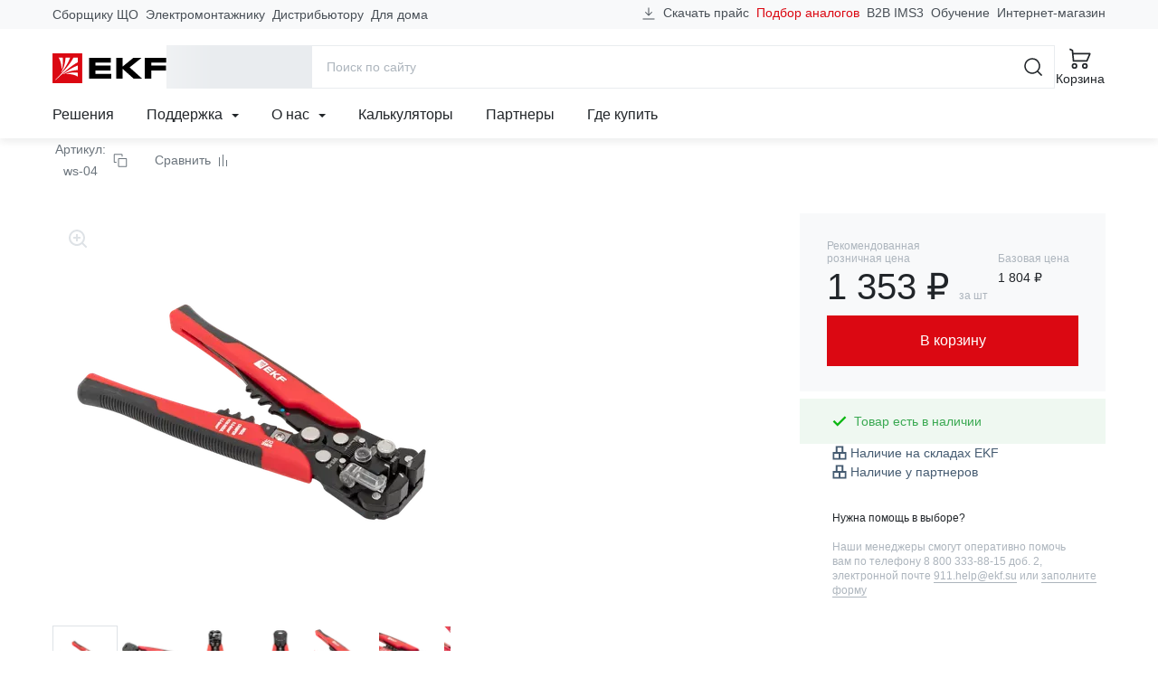

--- FILE ---
content_type: text/html; charset=utf-8
request_url: https://www.google.com/recaptcha/api2/anchor?ar=1&k=6LcsAAMnAAAAAJmMDI2ENCrvlw5lT7oaZkHmJDyy&co=aHR0cHM6Ly9la2Zncm91cC5jb206NDQz&hl=en&v=PoyoqOPhxBO7pBk68S4YbpHZ&size=invisible&anchor-ms=20000&execute-ms=30000&cb=yob58nd1uw23
body_size: 48583
content:
<!DOCTYPE HTML><html dir="ltr" lang="en"><head><meta http-equiv="Content-Type" content="text/html; charset=UTF-8">
<meta http-equiv="X-UA-Compatible" content="IE=edge">
<title>reCAPTCHA</title>
<style type="text/css">
/* cyrillic-ext */
@font-face {
  font-family: 'Roboto';
  font-style: normal;
  font-weight: 400;
  font-stretch: 100%;
  src: url(//fonts.gstatic.com/s/roboto/v48/KFO7CnqEu92Fr1ME7kSn66aGLdTylUAMa3GUBHMdazTgWw.woff2) format('woff2');
  unicode-range: U+0460-052F, U+1C80-1C8A, U+20B4, U+2DE0-2DFF, U+A640-A69F, U+FE2E-FE2F;
}
/* cyrillic */
@font-face {
  font-family: 'Roboto';
  font-style: normal;
  font-weight: 400;
  font-stretch: 100%;
  src: url(//fonts.gstatic.com/s/roboto/v48/KFO7CnqEu92Fr1ME7kSn66aGLdTylUAMa3iUBHMdazTgWw.woff2) format('woff2');
  unicode-range: U+0301, U+0400-045F, U+0490-0491, U+04B0-04B1, U+2116;
}
/* greek-ext */
@font-face {
  font-family: 'Roboto';
  font-style: normal;
  font-weight: 400;
  font-stretch: 100%;
  src: url(//fonts.gstatic.com/s/roboto/v48/KFO7CnqEu92Fr1ME7kSn66aGLdTylUAMa3CUBHMdazTgWw.woff2) format('woff2');
  unicode-range: U+1F00-1FFF;
}
/* greek */
@font-face {
  font-family: 'Roboto';
  font-style: normal;
  font-weight: 400;
  font-stretch: 100%;
  src: url(//fonts.gstatic.com/s/roboto/v48/KFO7CnqEu92Fr1ME7kSn66aGLdTylUAMa3-UBHMdazTgWw.woff2) format('woff2');
  unicode-range: U+0370-0377, U+037A-037F, U+0384-038A, U+038C, U+038E-03A1, U+03A3-03FF;
}
/* math */
@font-face {
  font-family: 'Roboto';
  font-style: normal;
  font-weight: 400;
  font-stretch: 100%;
  src: url(//fonts.gstatic.com/s/roboto/v48/KFO7CnqEu92Fr1ME7kSn66aGLdTylUAMawCUBHMdazTgWw.woff2) format('woff2');
  unicode-range: U+0302-0303, U+0305, U+0307-0308, U+0310, U+0312, U+0315, U+031A, U+0326-0327, U+032C, U+032F-0330, U+0332-0333, U+0338, U+033A, U+0346, U+034D, U+0391-03A1, U+03A3-03A9, U+03B1-03C9, U+03D1, U+03D5-03D6, U+03F0-03F1, U+03F4-03F5, U+2016-2017, U+2034-2038, U+203C, U+2040, U+2043, U+2047, U+2050, U+2057, U+205F, U+2070-2071, U+2074-208E, U+2090-209C, U+20D0-20DC, U+20E1, U+20E5-20EF, U+2100-2112, U+2114-2115, U+2117-2121, U+2123-214F, U+2190, U+2192, U+2194-21AE, U+21B0-21E5, U+21F1-21F2, U+21F4-2211, U+2213-2214, U+2216-22FF, U+2308-230B, U+2310, U+2319, U+231C-2321, U+2336-237A, U+237C, U+2395, U+239B-23B7, U+23D0, U+23DC-23E1, U+2474-2475, U+25AF, U+25B3, U+25B7, U+25BD, U+25C1, U+25CA, U+25CC, U+25FB, U+266D-266F, U+27C0-27FF, U+2900-2AFF, U+2B0E-2B11, U+2B30-2B4C, U+2BFE, U+3030, U+FF5B, U+FF5D, U+1D400-1D7FF, U+1EE00-1EEFF;
}
/* symbols */
@font-face {
  font-family: 'Roboto';
  font-style: normal;
  font-weight: 400;
  font-stretch: 100%;
  src: url(//fonts.gstatic.com/s/roboto/v48/KFO7CnqEu92Fr1ME7kSn66aGLdTylUAMaxKUBHMdazTgWw.woff2) format('woff2');
  unicode-range: U+0001-000C, U+000E-001F, U+007F-009F, U+20DD-20E0, U+20E2-20E4, U+2150-218F, U+2190, U+2192, U+2194-2199, U+21AF, U+21E6-21F0, U+21F3, U+2218-2219, U+2299, U+22C4-22C6, U+2300-243F, U+2440-244A, U+2460-24FF, U+25A0-27BF, U+2800-28FF, U+2921-2922, U+2981, U+29BF, U+29EB, U+2B00-2BFF, U+4DC0-4DFF, U+FFF9-FFFB, U+10140-1018E, U+10190-1019C, U+101A0, U+101D0-101FD, U+102E0-102FB, U+10E60-10E7E, U+1D2C0-1D2D3, U+1D2E0-1D37F, U+1F000-1F0FF, U+1F100-1F1AD, U+1F1E6-1F1FF, U+1F30D-1F30F, U+1F315, U+1F31C, U+1F31E, U+1F320-1F32C, U+1F336, U+1F378, U+1F37D, U+1F382, U+1F393-1F39F, U+1F3A7-1F3A8, U+1F3AC-1F3AF, U+1F3C2, U+1F3C4-1F3C6, U+1F3CA-1F3CE, U+1F3D4-1F3E0, U+1F3ED, U+1F3F1-1F3F3, U+1F3F5-1F3F7, U+1F408, U+1F415, U+1F41F, U+1F426, U+1F43F, U+1F441-1F442, U+1F444, U+1F446-1F449, U+1F44C-1F44E, U+1F453, U+1F46A, U+1F47D, U+1F4A3, U+1F4B0, U+1F4B3, U+1F4B9, U+1F4BB, U+1F4BF, U+1F4C8-1F4CB, U+1F4D6, U+1F4DA, U+1F4DF, U+1F4E3-1F4E6, U+1F4EA-1F4ED, U+1F4F7, U+1F4F9-1F4FB, U+1F4FD-1F4FE, U+1F503, U+1F507-1F50B, U+1F50D, U+1F512-1F513, U+1F53E-1F54A, U+1F54F-1F5FA, U+1F610, U+1F650-1F67F, U+1F687, U+1F68D, U+1F691, U+1F694, U+1F698, U+1F6AD, U+1F6B2, U+1F6B9-1F6BA, U+1F6BC, U+1F6C6-1F6CF, U+1F6D3-1F6D7, U+1F6E0-1F6EA, U+1F6F0-1F6F3, U+1F6F7-1F6FC, U+1F700-1F7FF, U+1F800-1F80B, U+1F810-1F847, U+1F850-1F859, U+1F860-1F887, U+1F890-1F8AD, U+1F8B0-1F8BB, U+1F8C0-1F8C1, U+1F900-1F90B, U+1F93B, U+1F946, U+1F984, U+1F996, U+1F9E9, U+1FA00-1FA6F, U+1FA70-1FA7C, U+1FA80-1FA89, U+1FA8F-1FAC6, U+1FACE-1FADC, U+1FADF-1FAE9, U+1FAF0-1FAF8, U+1FB00-1FBFF;
}
/* vietnamese */
@font-face {
  font-family: 'Roboto';
  font-style: normal;
  font-weight: 400;
  font-stretch: 100%;
  src: url(//fonts.gstatic.com/s/roboto/v48/KFO7CnqEu92Fr1ME7kSn66aGLdTylUAMa3OUBHMdazTgWw.woff2) format('woff2');
  unicode-range: U+0102-0103, U+0110-0111, U+0128-0129, U+0168-0169, U+01A0-01A1, U+01AF-01B0, U+0300-0301, U+0303-0304, U+0308-0309, U+0323, U+0329, U+1EA0-1EF9, U+20AB;
}
/* latin-ext */
@font-face {
  font-family: 'Roboto';
  font-style: normal;
  font-weight: 400;
  font-stretch: 100%;
  src: url(//fonts.gstatic.com/s/roboto/v48/KFO7CnqEu92Fr1ME7kSn66aGLdTylUAMa3KUBHMdazTgWw.woff2) format('woff2');
  unicode-range: U+0100-02BA, U+02BD-02C5, U+02C7-02CC, U+02CE-02D7, U+02DD-02FF, U+0304, U+0308, U+0329, U+1D00-1DBF, U+1E00-1E9F, U+1EF2-1EFF, U+2020, U+20A0-20AB, U+20AD-20C0, U+2113, U+2C60-2C7F, U+A720-A7FF;
}
/* latin */
@font-face {
  font-family: 'Roboto';
  font-style: normal;
  font-weight: 400;
  font-stretch: 100%;
  src: url(//fonts.gstatic.com/s/roboto/v48/KFO7CnqEu92Fr1ME7kSn66aGLdTylUAMa3yUBHMdazQ.woff2) format('woff2');
  unicode-range: U+0000-00FF, U+0131, U+0152-0153, U+02BB-02BC, U+02C6, U+02DA, U+02DC, U+0304, U+0308, U+0329, U+2000-206F, U+20AC, U+2122, U+2191, U+2193, U+2212, U+2215, U+FEFF, U+FFFD;
}
/* cyrillic-ext */
@font-face {
  font-family: 'Roboto';
  font-style: normal;
  font-weight: 500;
  font-stretch: 100%;
  src: url(//fonts.gstatic.com/s/roboto/v48/KFO7CnqEu92Fr1ME7kSn66aGLdTylUAMa3GUBHMdazTgWw.woff2) format('woff2');
  unicode-range: U+0460-052F, U+1C80-1C8A, U+20B4, U+2DE0-2DFF, U+A640-A69F, U+FE2E-FE2F;
}
/* cyrillic */
@font-face {
  font-family: 'Roboto';
  font-style: normal;
  font-weight: 500;
  font-stretch: 100%;
  src: url(//fonts.gstatic.com/s/roboto/v48/KFO7CnqEu92Fr1ME7kSn66aGLdTylUAMa3iUBHMdazTgWw.woff2) format('woff2');
  unicode-range: U+0301, U+0400-045F, U+0490-0491, U+04B0-04B1, U+2116;
}
/* greek-ext */
@font-face {
  font-family: 'Roboto';
  font-style: normal;
  font-weight: 500;
  font-stretch: 100%;
  src: url(//fonts.gstatic.com/s/roboto/v48/KFO7CnqEu92Fr1ME7kSn66aGLdTylUAMa3CUBHMdazTgWw.woff2) format('woff2');
  unicode-range: U+1F00-1FFF;
}
/* greek */
@font-face {
  font-family: 'Roboto';
  font-style: normal;
  font-weight: 500;
  font-stretch: 100%;
  src: url(//fonts.gstatic.com/s/roboto/v48/KFO7CnqEu92Fr1ME7kSn66aGLdTylUAMa3-UBHMdazTgWw.woff2) format('woff2');
  unicode-range: U+0370-0377, U+037A-037F, U+0384-038A, U+038C, U+038E-03A1, U+03A3-03FF;
}
/* math */
@font-face {
  font-family: 'Roboto';
  font-style: normal;
  font-weight: 500;
  font-stretch: 100%;
  src: url(//fonts.gstatic.com/s/roboto/v48/KFO7CnqEu92Fr1ME7kSn66aGLdTylUAMawCUBHMdazTgWw.woff2) format('woff2');
  unicode-range: U+0302-0303, U+0305, U+0307-0308, U+0310, U+0312, U+0315, U+031A, U+0326-0327, U+032C, U+032F-0330, U+0332-0333, U+0338, U+033A, U+0346, U+034D, U+0391-03A1, U+03A3-03A9, U+03B1-03C9, U+03D1, U+03D5-03D6, U+03F0-03F1, U+03F4-03F5, U+2016-2017, U+2034-2038, U+203C, U+2040, U+2043, U+2047, U+2050, U+2057, U+205F, U+2070-2071, U+2074-208E, U+2090-209C, U+20D0-20DC, U+20E1, U+20E5-20EF, U+2100-2112, U+2114-2115, U+2117-2121, U+2123-214F, U+2190, U+2192, U+2194-21AE, U+21B0-21E5, U+21F1-21F2, U+21F4-2211, U+2213-2214, U+2216-22FF, U+2308-230B, U+2310, U+2319, U+231C-2321, U+2336-237A, U+237C, U+2395, U+239B-23B7, U+23D0, U+23DC-23E1, U+2474-2475, U+25AF, U+25B3, U+25B7, U+25BD, U+25C1, U+25CA, U+25CC, U+25FB, U+266D-266F, U+27C0-27FF, U+2900-2AFF, U+2B0E-2B11, U+2B30-2B4C, U+2BFE, U+3030, U+FF5B, U+FF5D, U+1D400-1D7FF, U+1EE00-1EEFF;
}
/* symbols */
@font-face {
  font-family: 'Roboto';
  font-style: normal;
  font-weight: 500;
  font-stretch: 100%;
  src: url(//fonts.gstatic.com/s/roboto/v48/KFO7CnqEu92Fr1ME7kSn66aGLdTylUAMaxKUBHMdazTgWw.woff2) format('woff2');
  unicode-range: U+0001-000C, U+000E-001F, U+007F-009F, U+20DD-20E0, U+20E2-20E4, U+2150-218F, U+2190, U+2192, U+2194-2199, U+21AF, U+21E6-21F0, U+21F3, U+2218-2219, U+2299, U+22C4-22C6, U+2300-243F, U+2440-244A, U+2460-24FF, U+25A0-27BF, U+2800-28FF, U+2921-2922, U+2981, U+29BF, U+29EB, U+2B00-2BFF, U+4DC0-4DFF, U+FFF9-FFFB, U+10140-1018E, U+10190-1019C, U+101A0, U+101D0-101FD, U+102E0-102FB, U+10E60-10E7E, U+1D2C0-1D2D3, U+1D2E0-1D37F, U+1F000-1F0FF, U+1F100-1F1AD, U+1F1E6-1F1FF, U+1F30D-1F30F, U+1F315, U+1F31C, U+1F31E, U+1F320-1F32C, U+1F336, U+1F378, U+1F37D, U+1F382, U+1F393-1F39F, U+1F3A7-1F3A8, U+1F3AC-1F3AF, U+1F3C2, U+1F3C4-1F3C6, U+1F3CA-1F3CE, U+1F3D4-1F3E0, U+1F3ED, U+1F3F1-1F3F3, U+1F3F5-1F3F7, U+1F408, U+1F415, U+1F41F, U+1F426, U+1F43F, U+1F441-1F442, U+1F444, U+1F446-1F449, U+1F44C-1F44E, U+1F453, U+1F46A, U+1F47D, U+1F4A3, U+1F4B0, U+1F4B3, U+1F4B9, U+1F4BB, U+1F4BF, U+1F4C8-1F4CB, U+1F4D6, U+1F4DA, U+1F4DF, U+1F4E3-1F4E6, U+1F4EA-1F4ED, U+1F4F7, U+1F4F9-1F4FB, U+1F4FD-1F4FE, U+1F503, U+1F507-1F50B, U+1F50D, U+1F512-1F513, U+1F53E-1F54A, U+1F54F-1F5FA, U+1F610, U+1F650-1F67F, U+1F687, U+1F68D, U+1F691, U+1F694, U+1F698, U+1F6AD, U+1F6B2, U+1F6B9-1F6BA, U+1F6BC, U+1F6C6-1F6CF, U+1F6D3-1F6D7, U+1F6E0-1F6EA, U+1F6F0-1F6F3, U+1F6F7-1F6FC, U+1F700-1F7FF, U+1F800-1F80B, U+1F810-1F847, U+1F850-1F859, U+1F860-1F887, U+1F890-1F8AD, U+1F8B0-1F8BB, U+1F8C0-1F8C1, U+1F900-1F90B, U+1F93B, U+1F946, U+1F984, U+1F996, U+1F9E9, U+1FA00-1FA6F, U+1FA70-1FA7C, U+1FA80-1FA89, U+1FA8F-1FAC6, U+1FACE-1FADC, U+1FADF-1FAE9, U+1FAF0-1FAF8, U+1FB00-1FBFF;
}
/* vietnamese */
@font-face {
  font-family: 'Roboto';
  font-style: normal;
  font-weight: 500;
  font-stretch: 100%;
  src: url(//fonts.gstatic.com/s/roboto/v48/KFO7CnqEu92Fr1ME7kSn66aGLdTylUAMa3OUBHMdazTgWw.woff2) format('woff2');
  unicode-range: U+0102-0103, U+0110-0111, U+0128-0129, U+0168-0169, U+01A0-01A1, U+01AF-01B0, U+0300-0301, U+0303-0304, U+0308-0309, U+0323, U+0329, U+1EA0-1EF9, U+20AB;
}
/* latin-ext */
@font-face {
  font-family: 'Roboto';
  font-style: normal;
  font-weight: 500;
  font-stretch: 100%;
  src: url(//fonts.gstatic.com/s/roboto/v48/KFO7CnqEu92Fr1ME7kSn66aGLdTylUAMa3KUBHMdazTgWw.woff2) format('woff2');
  unicode-range: U+0100-02BA, U+02BD-02C5, U+02C7-02CC, U+02CE-02D7, U+02DD-02FF, U+0304, U+0308, U+0329, U+1D00-1DBF, U+1E00-1E9F, U+1EF2-1EFF, U+2020, U+20A0-20AB, U+20AD-20C0, U+2113, U+2C60-2C7F, U+A720-A7FF;
}
/* latin */
@font-face {
  font-family: 'Roboto';
  font-style: normal;
  font-weight: 500;
  font-stretch: 100%;
  src: url(//fonts.gstatic.com/s/roboto/v48/KFO7CnqEu92Fr1ME7kSn66aGLdTylUAMa3yUBHMdazQ.woff2) format('woff2');
  unicode-range: U+0000-00FF, U+0131, U+0152-0153, U+02BB-02BC, U+02C6, U+02DA, U+02DC, U+0304, U+0308, U+0329, U+2000-206F, U+20AC, U+2122, U+2191, U+2193, U+2212, U+2215, U+FEFF, U+FFFD;
}
/* cyrillic-ext */
@font-face {
  font-family: 'Roboto';
  font-style: normal;
  font-weight: 900;
  font-stretch: 100%;
  src: url(//fonts.gstatic.com/s/roboto/v48/KFO7CnqEu92Fr1ME7kSn66aGLdTylUAMa3GUBHMdazTgWw.woff2) format('woff2');
  unicode-range: U+0460-052F, U+1C80-1C8A, U+20B4, U+2DE0-2DFF, U+A640-A69F, U+FE2E-FE2F;
}
/* cyrillic */
@font-face {
  font-family: 'Roboto';
  font-style: normal;
  font-weight: 900;
  font-stretch: 100%;
  src: url(//fonts.gstatic.com/s/roboto/v48/KFO7CnqEu92Fr1ME7kSn66aGLdTylUAMa3iUBHMdazTgWw.woff2) format('woff2');
  unicode-range: U+0301, U+0400-045F, U+0490-0491, U+04B0-04B1, U+2116;
}
/* greek-ext */
@font-face {
  font-family: 'Roboto';
  font-style: normal;
  font-weight: 900;
  font-stretch: 100%;
  src: url(//fonts.gstatic.com/s/roboto/v48/KFO7CnqEu92Fr1ME7kSn66aGLdTylUAMa3CUBHMdazTgWw.woff2) format('woff2');
  unicode-range: U+1F00-1FFF;
}
/* greek */
@font-face {
  font-family: 'Roboto';
  font-style: normal;
  font-weight: 900;
  font-stretch: 100%;
  src: url(//fonts.gstatic.com/s/roboto/v48/KFO7CnqEu92Fr1ME7kSn66aGLdTylUAMa3-UBHMdazTgWw.woff2) format('woff2');
  unicode-range: U+0370-0377, U+037A-037F, U+0384-038A, U+038C, U+038E-03A1, U+03A3-03FF;
}
/* math */
@font-face {
  font-family: 'Roboto';
  font-style: normal;
  font-weight: 900;
  font-stretch: 100%;
  src: url(//fonts.gstatic.com/s/roboto/v48/KFO7CnqEu92Fr1ME7kSn66aGLdTylUAMawCUBHMdazTgWw.woff2) format('woff2');
  unicode-range: U+0302-0303, U+0305, U+0307-0308, U+0310, U+0312, U+0315, U+031A, U+0326-0327, U+032C, U+032F-0330, U+0332-0333, U+0338, U+033A, U+0346, U+034D, U+0391-03A1, U+03A3-03A9, U+03B1-03C9, U+03D1, U+03D5-03D6, U+03F0-03F1, U+03F4-03F5, U+2016-2017, U+2034-2038, U+203C, U+2040, U+2043, U+2047, U+2050, U+2057, U+205F, U+2070-2071, U+2074-208E, U+2090-209C, U+20D0-20DC, U+20E1, U+20E5-20EF, U+2100-2112, U+2114-2115, U+2117-2121, U+2123-214F, U+2190, U+2192, U+2194-21AE, U+21B0-21E5, U+21F1-21F2, U+21F4-2211, U+2213-2214, U+2216-22FF, U+2308-230B, U+2310, U+2319, U+231C-2321, U+2336-237A, U+237C, U+2395, U+239B-23B7, U+23D0, U+23DC-23E1, U+2474-2475, U+25AF, U+25B3, U+25B7, U+25BD, U+25C1, U+25CA, U+25CC, U+25FB, U+266D-266F, U+27C0-27FF, U+2900-2AFF, U+2B0E-2B11, U+2B30-2B4C, U+2BFE, U+3030, U+FF5B, U+FF5D, U+1D400-1D7FF, U+1EE00-1EEFF;
}
/* symbols */
@font-face {
  font-family: 'Roboto';
  font-style: normal;
  font-weight: 900;
  font-stretch: 100%;
  src: url(//fonts.gstatic.com/s/roboto/v48/KFO7CnqEu92Fr1ME7kSn66aGLdTylUAMaxKUBHMdazTgWw.woff2) format('woff2');
  unicode-range: U+0001-000C, U+000E-001F, U+007F-009F, U+20DD-20E0, U+20E2-20E4, U+2150-218F, U+2190, U+2192, U+2194-2199, U+21AF, U+21E6-21F0, U+21F3, U+2218-2219, U+2299, U+22C4-22C6, U+2300-243F, U+2440-244A, U+2460-24FF, U+25A0-27BF, U+2800-28FF, U+2921-2922, U+2981, U+29BF, U+29EB, U+2B00-2BFF, U+4DC0-4DFF, U+FFF9-FFFB, U+10140-1018E, U+10190-1019C, U+101A0, U+101D0-101FD, U+102E0-102FB, U+10E60-10E7E, U+1D2C0-1D2D3, U+1D2E0-1D37F, U+1F000-1F0FF, U+1F100-1F1AD, U+1F1E6-1F1FF, U+1F30D-1F30F, U+1F315, U+1F31C, U+1F31E, U+1F320-1F32C, U+1F336, U+1F378, U+1F37D, U+1F382, U+1F393-1F39F, U+1F3A7-1F3A8, U+1F3AC-1F3AF, U+1F3C2, U+1F3C4-1F3C6, U+1F3CA-1F3CE, U+1F3D4-1F3E0, U+1F3ED, U+1F3F1-1F3F3, U+1F3F5-1F3F7, U+1F408, U+1F415, U+1F41F, U+1F426, U+1F43F, U+1F441-1F442, U+1F444, U+1F446-1F449, U+1F44C-1F44E, U+1F453, U+1F46A, U+1F47D, U+1F4A3, U+1F4B0, U+1F4B3, U+1F4B9, U+1F4BB, U+1F4BF, U+1F4C8-1F4CB, U+1F4D6, U+1F4DA, U+1F4DF, U+1F4E3-1F4E6, U+1F4EA-1F4ED, U+1F4F7, U+1F4F9-1F4FB, U+1F4FD-1F4FE, U+1F503, U+1F507-1F50B, U+1F50D, U+1F512-1F513, U+1F53E-1F54A, U+1F54F-1F5FA, U+1F610, U+1F650-1F67F, U+1F687, U+1F68D, U+1F691, U+1F694, U+1F698, U+1F6AD, U+1F6B2, U+1F6B9-1F6BA, U+1F6BC, U+1F6C6-1F6CF, U+1F6D3-1F6D7, U+1F6E0-1F6EA, U+1F6F0-1F6F3, U+1F6F7-1F6FC, U+1F700-1F7FF, U+1F800-1F80B, U+1F810-1F847, U+1F850-1F859, U+1F860-1F887, U+1F890-1F8AD, U+1F8B0-1F8BB, U+1F8C0-1F8C1, U+1F900-1F90B, U+1F93B, U+1F946, U+1F984, U+1F996, U+1F9E9, U+1FA00-1FA6F, U+1FA70-1FA7C, U+1FA80-1FA89, U+1FA8F-1FAC6, U+1FACE-1FADC, U+1FADF-1FAE9, U+1FAF0-1FAF8, U+1FB00-1FBFF;
}
/* vietnamese */
@font-face {
  font-family: 'Roboto';
  font-style: normal;
  font-weight: 900;
  font-stretch: 100%;
  src: url(//fonts.gstatic.com/s/roboto/v48/KFO7CnqEu92Fr1ME7kSn66aGLdTylUAMa3OUBHMdazTgWw.woff2) format('woff2');
  unicode-range: U+0102-0103, U+0110-0111, U+0128-0129, U+0168-0169, U+01A0-01A1, U+01AF-01B0, U+0300-0301, U+0303-0304, U+0308-0309, U+0323, U+0329, U+1EA0-1EF9, U+20AB;
}
/* latin-ext */
@font-face {
  font-family: 'Roboto';
  font-style: normal;
  font-weight: 900;
  font-stretch: 100%;
  src: url(//fonts.gstatic.com/s/roboto/v48/KFO7CnqEu92Fr1ME7kSn66aGLdTylUAMa3KUBHMdazTgWw.woff2) format('woff2');
  unicode-range: U+0100-02BA, U+02BD-02C5, U+02C7-02CC, U+02CE-02D7, U+02DD-02FF, U+0304, U+0308, U+0329, U+1D00-1DBF, U+1E00-1E9F, U+1EF2-1EFF, U+2020, U+20A0-20AB, U+20AD-20C0, U+2113, U+2C60-2C7F, U+A720-A7FF;
}
/* latin */
@font-face {
  font-family: 'Roboto';
  font-style: normal;
  font-weight: 900;
  font-stretch: 100%;
  src: url(//fonts.gstatic.com/s/roboto/v48/KFO7CnqEu92Fr1ME7kSn66aGLdTylUAMa3yUBHMdazQ.woff2) format('woff2');
  unicode-range: U+0000-00FF, U+0131, U+0152-0153, U+02BB-02BC, U+02C6, U+02DA, U+02DC, U+0304, U+0308, U+0329, U+2000-206F, U+20AC, U+2122, U+2191, U+2193, U+2212, U+2215, U+FEFF, U+FFFD;
}

</style>
<link rel="stylesheet" type="text/css" href="https://www.gstatic.com/recaptcha/releases/PoyoqOPhxBO7pBk68S4YbpHZ/styles__ltr.css">
<script nonce="fR_eOEArrqML4eo-r3L5Cw" type="text/javascript">window['__recaptcha_api'] = 'https://www.google.com/recaptcha/api2/';</script>
<script type="text/javascript" src="https://www.gstatic.com/recaptcha/releases/PoyoqOPhxBO7pBk68S4YbpHZ/recaptcha__en.js" nonce="fR_eOEArrqML4eo-r3L5Cw">
      
    </script></head>
<body><div id="rc-anchor-alert" class="rc-anchor-alert"></div>
<input type="hidden" id="recaptcha-token" value="[base64]">
<script type="text/javascript" nonce="fR_eOEArrqML4eo-r3L5Cw">
      recaptcha.anchor.Main.init("[\x22ainput\x22,[\x22bgdata\x22,\x22\x22,\[base64]/[base64]/bmV3IFpbdF0obVswXSk6Sz09Mj9uZXcgWlt0XShtWzBdLG1bMV0pOks9PTM/bmV3IFpbdF0obVswXSxtWzFdLG1bMl0pOks9PTQ/[base64]/[base64]/[base64]/[base64]/[base64]/[base64]/[base64]/[base64]/[base64]/[base64]/[base64]/[base64]/[base64]/[base64]\\u003d\\u003d\x22,\[base64]\\u003d\x22,\x22V8Ouwp3CrFZ1a8K1wr7CuMOnT8O0fcOBfV/Dg8K8wqQhw75HwqxEQ8O0w59Zw6PCvcKSGcKnL0rChMKgwozDi8KrfcOZCcOow6QLwpI4TFg5wq/DocOBwpDCvh3DmMOvw5t4w5nDvmHCuAZ/[base64]/wovDnm9Nw6xvJcKTesKkc8KUN8K6M8KfHGVsw7NAw6bDkwktPCAQwpnCtsKpODpnwq3Dq0wpwqk5w7jCkDPCswTCgBjDicOMWsK7w7NtwqYMw7g/McOqwqXCtmkcYsOnSnrDg3TDtsOifybDhidPaHpzTcK0PgsLwqoAwqDDpkd3w7vDscK5w4bCmicaCMK4wpzDs8ODwqlXwoI/EG46fT7CpD7DqTHDq3HCosKEEcKewpHDrSLCnWodw50JKcKuOWrCtMKcw7LCo8K1MMKTaiRuwrlBwpI6w61UwqUfQcK8CR03FzBlaMOjBUbCgsKaw4BdwrfDkg56w4gUwrcTwpNzfHJPHnspIcOjfBPCsFfDtcOeVXhbwrPDmcOew7UFwrjDtmUbQSoNw7/Cn8KWBMOkPsK5w4J5Q3zCtA3Clk1dwqx6FsKYw47DvsKUK8KnSkbDo8OOScOvNMKBFXHCocOvw6jCnRbDqQVowqIoasKRwoAAw6HCr8ODCRDCjsOKwoEBPCZEw6E3dg1Aw4tldcOXwqLDi8Osa0MlCg7DpsKqw5nDhF/CmcOeWsKSOH/DvMKRCVDCuChcJSVXVcKTwr/[base64]/[base64]/DiCHCrQcpY8OXw757RcOiIHpcwqFLVsOoXsKefcOVLWk7wo8WwqrCqMOzwoTDosK9wrVswpzCssOOW8OAOsKUIyXDoVTDjkzDj3AkwovDlcObw4AAwq/CrcKXL8OOwqNNw7vClMKEw5XDpsKHwrzDhnLCiA3Dg2MZIcKYL8OJKgRRwpJLwrtiwqXDocOjBGDDkmphCcKHGQDDii4NBcOAw5jCh8OnwpnCt8OGDUDDhMKsw4wGw5bDtGLDriwJwpzCi0Imwq/[base64]/wo9tb8KYeGx0w4AowrHCncOxwqVMwrg2w7M1clzCrMK0wr/[base64]/DnHHDnsOBwqPCmsKDwqbDvcK3Ul1zOzI+K25EL0jDssK0wqpRw6hEOMKURcOGw7XCoMOWIMORwonCiHkIE8OuH0/CpHoaw5TDjirCkDYSYsO4w78Mw5nCnWFIHSTDpcKew6IaCMKxw5rDscOvR8OOwoIqRxnCi3DDjz1Ww6rCpwZTQ8OeRSLDiSQYwqdrXMOgDsKAbcOSBVgTw60twq9xwrYsw5ZXwoLDlC87KCsBGMKNw4hKDMO/[base64]/DvsOEf8KwwqcyWcODa2FvTSfDg8K4dcKPwqbCn8OUP3rCqiLChV3ComEuHsOkVMOywo7DvcKtwqdlwqVDQ3lhNsKbwoAeEsOqcAzCh8KldmfDvgwzZkx1LWrCnsKqw5QMCGLCscK0eljDtgnCmcKSw79RMcONwp7Dh8KWYMO/MHfDqsKqwrkkwoDCkcKTw7LDtnLDjU0Pw6VSwo4Zw4/DmsOCwrXDs8OxFcO4EsOuwqhIwrbDj8O1woNuwr/Dv3lcHMOEScOMawrCr8K8MiHCp8O6w4p3wo5xw4xrBcO3McONw7o2w7jDkmnDvsKkw4jCu8OjOGsRw4QMAcKybMKSA8KhSMO0WR/ChSU0wrLDlMOKwpLCpVdmS8KJSHo7RMOlwrB8wrpaCVvDmShyw795w6PCusKTw6siEMOTwq3Co8OhMzDCr8O5wpoxw5h7w6olFsKgw51sw7VxJx/DgzTCtcORw5lyw4Aew63Co8KlYcKrawDDnMKDCMOdG0jCrMKhNjbDsHJeQ0DCpSPDtVNdWcOTLcOlwqXDqMOqOMKvw6A+wrYlQEhPwq4nw5/DocOJY8KFw5U+wpEyJ8K/wobCjcO1wq8tEMKNw4RrwpPCvFnCnsO5w5zCqMKMw4ZCLMKjWsKXwrHCrBvCgsKAwrA+KCk/clPClMKVTV8MAsKtc1LCvcOiwpDDtTkLw7PDp3bCrEXCgDtMc8OSwqHClSkqwqHDnHFJwpTDozzDiMKoKjs9wqbDvMOVw7bDsFPDrMK9BMOwJBkBI2QCU8Oqwo3Dtm9kRBfDusOYwqLDlsKDRMOaw7p0UGLCvsOUSj4/wo/CvcOkwplEw7kFw6bCicO6Ulkkd8OPO8Oqw5PCvMO3fsKSw4g4FsKSwoDDlhJZdsKIX8OqAMOfGcKgMyzDlsOSYl1fOQQXw69LGBR0JsKRwq98eQ0ew54Ww6XCvi/DqU5Qw5tlf2nCpsKzwqkRA8O0wpAPwonDr1PCnzBVC2LCosK7PsOXHS7Dll7Duzwrw7fCvEp1McKTwrc/[base64]/[base64]/H8OhwrDDiQxNw4VWTsKJw5ZsV0XCu8KRfsKOwqhlwqVWWlQXA8O7w4vDrsOjbMKfBsOhw4bDsjQQw6LCoMKYNcKUJE3DoHMKwrHDuMKgwrLDrMKjw6E/B8OIw589HMKtDEI2w7zDtjcMWkIsFmPDiGzDkjpwYh/[base64]/Co8KeRx1PcMOQw5RTw6vCs8O2wpJuw6VGwo8HfsODwo3DksKfEXDCrsOowqg0w4rDjC8Iw63Ds8KfIlgfYhPCrDt0YcOZZkPDvMKIwqTCvy7CncKKw4HCsMKpw5g8acKPQcK0KsOrwoHDsG5GwptgwqXChXsfKMKEdcKvUDXCml8GHMOfwobDtcOuVAdeLU/CgBrCpkDCq08WGMO+TsOUY0nClSLDhwTDg3nDjsOPdcOBwrfCmMO9wq8rJTzDi8O8OMO7wpXCpMOvAMKvVQR8SmPCoMO7McOxJFhxw7lTw53DuDInw67DjcO0wp06w4MKbkZqIkZkw5lfwo/CviZoYcKCwqnCkA5SeybCmixUCMKzY8ONaTHDoMOwwqU/[base64]/CpsOJVSTCpUzCu8Kawr0tF8KPwp3Dv1bCssKtUCp7P8K/dsOzwoXDj8KAwrg+wrjDlF0ZwpLCt8Kywq90K8KZDsK4UgXDiMOELsKcw7knJEA7ZMKIw51Bwo9BBsKbHsK9w6HChA3CnMKtF8Oad3DDrcO4bMK9OMKfw5Zewo7CrMOhWAs/SsOEaz9dw41uw7p4czQfScOBSztIYcKKHwLDhnDCgcKLw5hsw5XCuMKuw5/CssKSQm0xwoZAdsOtIhzDg8KjwpZ7Z1RAwoLDpTbCsS1Xc8OYwoIMwpN3GMO8ccOiwprChGsJfHpYcVDChG3CmC/[base64]/Du8Kgw5/CmgMmUlDDrcKHw5wRw6vDlXI7B8O2X8Kww7kHwq0eeQHCusO8wqDDumNcw6XCrR8Vwq/DqRA/wpzDpG9vwrNdCBnCtV7DpcKfwpfCgsKYwq1Iw5jCnsOfbFjDusKpZ8K5wpEkwowvw5/[base64]/DqcK6a8KqV3Y6OHYrRlZ3woUCElXDucO2wrMvZQYYw5h1OVrChcO/w4bCnUHClcOiYMOYIcKBwq86T8OQWAEhck8JejPCjjDCj8OzesOjw53DrMKVbxLDvcO9exjCrcOOK3l9BMKMUMKiwrrDux/CmMOtw7TDt8O9wpPDjHdHdwwuwpIjSzLDlsODw600w5MUw68bwqjDjsKcKiN8w5xxwqvCrXbDgcKEO8K3L8OmwrzDr8KZa1MnwpdMGVJ6X8KSwp/[base64]/Cl8Oaw4V1c8OpXsKZJsO/KsK+w69lwrpbwq7CkRcowpLDl1tywrbCiBxqw6nDqXVxa0hfasKpwqMUHMKRF8OfaMOBCMOtSnQawpFnDU7CncOmwrbCkVbCtlVNw41fMMOJfsKpwrLDkENIQsO0w6LCnD1Ew7PCosOEwp9ow6/CpcKeKDfCuMOtZXw5w5LCvcOCw5QZwrsKw5PDoiF6wpvDrWB5w6TCmMONEMK3wrsAVcKQwrZuw74ew7/DvsO3w4koDMKhw6bDjsKhw7svwozCjcOlwp/DpCjCtWAWMwbCmEBUfRhkDcO4T8ODw7BFwr1/[base64]/DtSXCoMKpwrplw7/CnR/Ch8OkPkwbKFfDmMO2agc6w5vDgzzClsOkw4RKaQF9wrZlccKCdcOxw6kOwr47HsKhwovCsMOVRMK/wr93AhXDtXdzIMKbYxTCiX8nw4DCiUxUw6JdNcOKYmTDvH7CtsOzYnXComkow50IXMK7DMOsf1ogR2vChWHCgsK1F3vCiGHDh2VFB8KBw749w4/CmcK3ZAx1XFw3OMK9wozDiMKYw4fDmnJDwqIyQVHCh8KQHH/[base64]/DgyBBHMKHw4PDuMKmwq/DvGQywqfDtcKefcO7w7AfPAfDh8ODViREw4PDoCjDrB8Hwqs4JRFmbnnDtEjCqcKbVyfDvsKSwoEOX8OawoLDnMO5w5DCosKxwrfCrUbCr1vDpcOIdkPDr8OnSwXCuMO1wp7CqkXDqcK0HT/ClsOEYcK8wqjCuArDhChjw6kPA37CksKBOcKie8OXfcOTTcK5wqMgX37Chy7DmcKhNcKLw7bDshzCjjZ9w4PCpcKPwqjCh8KLYQ/Cp8Otw5gOIh/CnsKsBExuVl/ChMKRUD9NZsKLDMKcb8Kfw4DDtMOWT8ONU8OPw54Kb03Dv8OVwqvCj8O6w7sVwoTClxthC8O5Ex/[base64]/[base64]/DmxQGX8OIw6zDhSTCoMKya0xBw5gmwrpDwr41CAYawoV1wpnDk0lyW8OtTMOPw5hcUWVkJFDCk0AvwrzDnD7CncKXSBrDnMO6acK/w4nDocOYXsOUKcKWCl/DgMOtKiRLw5Q5WsKHMsOtwo/DkzoTaFHDigsFw4RxwpQcewouOsKoesKAwpxcw6M2w6dVUsKRwpBBw7dxXMKzL8KTwrILw77CucOiGyFMPRPCssOTwozDpMODw6TDu8KdwpNPK3rDpMOPYsOvw5DCrDNlZ8Kgw6FiCEnClcO6wpbDqCTCosKuFg3DsTfCtUxHfMORCiDDo8OHw60rwo/[base64]/CgWEowqBQwrDCnsOXIMK2RMOWf05aJiM8U8KUwo5BwqoFYEgZdcOXM1MlDz3DrR5TSsOiADA9PsKCcmzCg3HDmU47w648w43Cq8K9wqoaw6DDsGA2c0U6wojCh8OewrHChEfCjXzDi8OIwqEYw5TCmiQWwr7CiA/[base64]/[base64]/D1puCMKROW3CtsOPwpbCicOWacKnwrnDqE/DlsKEwo/[base64]/CiiTDuBzCkjkWMHNEExIlw5Zkw4XCksOawo3DlcKXU8O6w5QDwoNcw6MDwrfCkcO0wpbDg8OnEsKcISQgYG5WccO3w4dewqAdwow9wp3Dlzw/eWx/[base64]/VynDi8KPw54oC0bCj8O3IWjCpRrCr3PCj14kXRTCoy3DrWhjJGdRa8OSb8Ojw6IrP2fCgzpAFcKecTZGwo8cw7LDvsK2I8OjwrnCksOew5VEw4p8J8K0FWnDkMOob8O5woHDozLCi8O1wrsjCsOoJzvCjcOhE1d+EsOnw6fCohnDn8O0BEc+wr/[base64]/[base64]/DscKdMgXDpmpAbTMPcsO0w4JQwqzCvVLDlMKCVMOsIcK2HGVOwodJKCFmRWRGwpwrw5zCisKgJMK3w5bDjkLCu8OhKsOVw4xew4wAw70nckZTdQbDvTxvf8Kowqp/Zi3DksOAclpkw7R+ScKUI8OpbTR6w6wkc8OHw4vCmcKXKRLCjsOhJ3I/w60XcDtSfsO9wq/CnmRGLsOcw5rCmcK3woHCpSDCpcOkw6fDisO/[base64]/w4/DjkhkDVgLw6bDiRx5wosJwr/Cn2bDv3ZlIcKIDlnCh8KzwrgxeirDiTnCrilnwr7DvMKnSsOjw4B1w4rCtMKqMVgFNcOqwrXCn8KJbMO9aR3Di20Gc8KMw6/CsSQFw5YDwqEMd3LDksKccEjDrFJSVsOLwoYicVHCuXHDpsKhw4PClzDDrcKcw65sw7/DgABeW1AbPwkzwoYMwrHCphXClgDDrhBnw6pAEEciADXDlMOcDcO0w5soATBUZ0rDuMKgWlhCQ0EPQ8OXT8KQEC9+QVXCg8OtaMKOMmpAZDR2XxEawrLDnW9/[base64]/w7TDicOeEEsIWsORRznDjhpXw7fDoxwBecObwrEPIhLDomo1w77Dl8OPwqcPwptiwpXDkMOgwohxD3rClh1RwpFtw67DtMObasKXw4PDm8KyEExxw4EFHcKRBVDDlzVqQFDCtcK4CW/DmsKXw4fDo2p2wofCp8OGwpgYw7rCpMOSw7/[base64]/DjsKmZ8KXWcK7wr/[base64]/DybCq8Ohwow3bm7Ct1bChmXChsO2BsO1w41PJ8Oew6DDqHDCkzbCmD/[base64]/w60gdsKQDAvCpMOrJzzCksKmw7/Cjz3CrMOnDW5yPMOVw5LDh14Rw4fCksOgV8Oaw7ZcGsKBEnLDp8KGw6TCpzvCuh4ywpMlSUtcwqLCoxZow6Fmw77CjMKNw4LDncOcIWoWwo4ywr5/PsKxXhLCojfCkVgdw6HClMOfN8KCOC9QwohFwr/Ch0sZdT8FJjNYw4DCgMKRLMOLwq3CkMKxJC4PFhtnPnzDvQfDosOCbEfCiMOrOMOsRcO7w61ew7tQwqbCp0N/DMOFwqwPeMOSw4LCgcO8E8O3UzDCiMKlNS7Ck8OiMsO4w6PDoGbCksOhw7DDiUbCnSHDoX/[base64]/w40xDS5BwpTCpnxpw608w6Z2wr8pGMOBekIMwpTDrl7CjcO/wpzCkMOxwrxiIDLCpm8vw43CtsOdw5UNwoMHwpTDkjrDiRvCg8OpBsKqw60/PStyPcK6OMKebH01cmYFW8O2FsK8YcKMw6EFKhkqw5rCscKhUMOGPMOTwpjCqsKhw67DjFLDjVQwcsOmdMO4I8OZKsO/GsKJw7FhwqNbwr/DhcO1axRhfsK7w7rDpX7DiVBxIsKBAz8cV2DDgW8ROE/DkyzDhMOGw4zChX4mwo3CuF8hH3R0UsKvwoo6w6gHw6gDL3rCqF8nwo9GOUPCv0jDvh7DtcOnw7/CnSxoN8OkwpbDkcO2AFAyblxuw5c3Z8O/worDm1xgw5dCQBQMw7xSw4bCozQDYDEMw5VEdMOLBcKGwqbDgMKUw7tiw5/Dh1PCpMKlwrtHBMK1wqkpw75CDg9Ow6MqMsKlOjHCqsOQIsOKJsKWKMOaNsO4bRPCp8O6TsOUw78wMhAvw4jCg0TDogDDjsOyADfDm0Qyw6V5HcKxwowXw4xDb8KLDMO/LSQ6LEksw6I3w5jDtEXDg3szw7zCm8KPTzIjEsOTwprCjEE+w71EW8Kvw7rDgMKdwrrCsFjCi1hFY0wDWsKWG8OmWcOJUcKqwrx+w5t5w5oSf8Ovw5dIAcOYdXwOYMO/wottw7HCmg0QDSFKw5RQwrfCrARiwpzDvMOCZSMHCcKELkzDrDzCj8KXEsOKKEnDpknCrMKNGsKdwqVRwojCgsKqKQrCl8OPUCRBwo9rXBbDjVjCnibDpVjDoHlRwrI/w4lqwpVQw5IfwoPDmMO2YMOjT8KIw5nDmsO/wpJcOcORGBLDisKxw67CjMOUwoM8OjXCpX7DqsK8Bw06wpzDnsKQAE7DjWvDqTdTw4nCq8OxOA1PSxwWwoY8w73Cmzkcw4kCd8OLw5Vmw5EIwpbCqA1Vw4U6wqzDgBZ2HMKmBcOyHX7Du2VXTcOCwo94woXCnDhSwp9xwpk3WcKEw65Kwo/Dn8KowqIhHXfCuk/DtMOiZ1fCtMOAF0jCtcKJwoNeTFAtLR5jwqpPOMKwDzpEOnlEMsO1FcOow4wHMH3Do3UYw44owpF9w6/ChmfCocK5R3EiWcKiDX17A2TDhFFVG8Kaw4QUQ8KPcxfDlzEpHhDDjMO+w5XCnsK2w5nDtUrDoMKUQmHCuMOLw57Dg8K2w4V/I3I2w41ZA8Kxwp15w6kaJMKQKGjDp8Olw7PDm8KNwqHDkQtEw6wJE8OHw63DiwXDqsOHE8Obw6dtw6U7w6V/wrNHWX7DuFRBw6ULdcKEw5xkYcKAYsOtbWwewoPDnjTCsWvChm7Dt2rCs3zDv31zdwDDkAjDpgt7E8Ovwr48w5VEwp41w5ZGw59rdcOzFzzDkVZ8NcKRw78KUwhiwoYGPMKOw75xw5PCqcOOwoBHK8Ohw7kYGcKpw7/DtcKew4LCtDJnwrDCrSkgI8KrMMKjbcO8w5NOwpwJw51zaHbCucOwL3XCi8KkDGxAw5rDonYeXgTCisOTwqAhwo40OSZaWcOowprDsE/DjsOYaMKnVMK6CsO6Jl7Cv8Oyw5PDlTMnw6LDjcKswrbDhRZzwp7ChcK7wrpkw4BPwr7DuUs0dV7Cm8OlZsOXw6Jxw7TDrC/ClHMww7hcw4DCiXnDoDtSS8OAFX7Cj8K+Xw3CvyhsJcKZwrHCksK6QcKCZHB8w4pKPsOgw6LCocKvw6TCrcKNWU9iwpnDmzF2IMK7w7XCsgIZFynDmsKxwoAHw43DngZXB8KowrTCoDrDs1V/woLDgMO5w5HCv8O3w4VzW8O5dHwlT8OZZWpUcDtbw4XCrwduwrYNwqsTw5XDiSR6woDDpB4LwoZXwqtkRwTDr8O0wqxww5d7Ez1Ow4RJw7TDn8K9GCJmMGLDk3jCpsKQwqTDrwUNwoA0w5XDt2fDnsKRwo/Cn3JUwop4w6NaL8Kqw6/DsULCrWY0ZCJcwpTCiAHDtjPCsQxxwpLCtynCkkQuw7EXw5fDvALCnMKyb8KRwrvDgsOrw4o8BSMzw5FnMcKbwpjCi0PCm8KUw484wrvCvMK0w63Dow0cwoHDhAB/M8OxGVZ9wpvDq8Oiw6/DmRlCZ8O+C8KHw4J5dsOnPlJuwpIne8Ojw6NVwowfw6bDtVt7w5zCgsKgw7LDhMOEEG0WE8OHAx/DnFfDuj4dwqHCvcKNw7XDv3rDvMOmAljDvMOewq7CmsOYMw3CsH7CsWs3wp3Dk8KxAMKBcMK/w6F6w4zCnMOIwqALw7fCqsKAw7rDghnDv0t3UsOawqsrDGPCpsKQw4/CuMOKwq3CvlnCs8OXw73CsRHDqMKmw6TDpMKkw5d+Sh4Wc8KYwpk/wpUnNcOoXB0OdcKRGEDDm8K6CcKPw6jDgXjClQcgG1ZhwpnCjRwvSAnCmcKMNXjDssKYwo8pMEnCnWPDsMOnw5gBwr3DmsOaex7DisOfw7dTcMKNwrXDmMKEOh4FCHfDn1M3wpFVKsOmJsOrwoIDwocAwr/[base64]/Co0IZwoLDj8OjemAsw7LCtcOZUcKzARfDijvCshgowrNzfW7DnMKww7JOdFjCsUHCosO2GB/DnsK6N0V7McOqbTxqw6fCh8OqQXZSw7ovTioPw6wxGgrDqsKOwr4sKMOFw5nCh8KADhDCrMOfw6zDriXCrMO5w509w7AeOHjDg8KeCcO9cBzChMKQF17CtMO8wr92Sx4Aw6Q6DnB5b8OHwpd+worCq8Oxw7poDATCgWcwwpR9w7wzw6Itw4gWw4/CgMOWw5APeMKQNgHDuMKvwrxIwq/Dg3zDrsOJw5UAGUZiw43DkcK1w75BKD4Nw7HCkyXDo8KuVsK8w7XCpUZVwpZQw6Ecwr3CgcKBw7pcYlPDiy3DnjzCmMKNTcOGwoUSw6vCv8OUIB3CpGPCnDDColLCoMOEfMOKXMKEWH3DicKiw43CisO3UcK1w7vDpMK6YMKSGcK2EcOCw51+ZcODHsOiw4/Cn8KEwqERwqtdwqkRw50Yw7rClMKHw43CuMKTQCFwEihkVWFbwqgHw6XDiMONw7TCoUHCsMOoSTQ5woh6LE8Gwp9eUBbDqzDCripswpJlwqg2wrJcw740wo/[base64]/[base64]/CiMK8w5JMwpAcM8KEwrLCtGrDqsOpEBjDrHRgVcKic8KQZT/[base64]/wphLwpfCrgzDusKhwqIgNCwwwrMMcsKRw7bDmVPDgE/DiSjCsMOiw6BkwonDg8OkwpDCsz8zY8OOwoLCkMK0wpwCDGvDlsOrw7s1BMKgw4HCpMOLw7/DscKCwqzDngjDgcOUw5ZUw5tvw4M6U8OZS8KTwohAMMKSw5vCvMOvw48zaxopVDvDsG3CnG3Di0XCvk0LCcKoMcOLG8K0MjcRw7dIPRvCpSnCm8OPHMOyw7TCokhrwqZTAMKMHMKUwrYESMKPQ8KpHBRtw5NFcwgCXMOKw7nDnhLCsRMMw67DgcK6RsOBw4bDqH/Cu8OjWsOcSg4zLsORWRNRwq1pwqMlw4hRwrA7w4YVQcO6wqUdw4/DnsOLwrQXwq3DonUVcsK7UsO5KMKOw5/DplYiEMKfNsKZQH/CkkTDvE7DqFtdWlHCrwM6w63DmRnChGgYG8K3w47DtcOJw5/Cuh5BPMOGSz4Qw69Yw67CiCbCnMKVw7YPw7fDiMOtXsOfGcKxScKleMOTwo8LcsKdGnAnIMKbw63CucKgwpDCicKlw7DCucO0GEFmAk/CpsOxEV5sdxkxSDZDworCjcKFGRLCkMOBM2/CrFpLwrY/w7TCr8KIw4hWGsOCw6cOXkbCmMOdw4hTAR/Dg3Rfw5/Cv8OUw5HCnxvDllfDgcK0w5M8w4Y+fjIgw7bDuifCn8Kywqpuw6vCo8OQZMKywqp0wo5kwpbDlkHDscOlNkbDjMOwwojDucOiXcK0w41wwrMmSXozFTtgHCfDoSd+wpEOw4jDlMOiw6/Cs8OjacOAw6kOLsKGcMK7w6TCuEQRNTjCrXvDhGDDg8KXw6/DrMOdw49jw7gFWjDDkgbDpVPCtBfCrMKdw7lYT8KTw4lAOsK/OsOjWcOUw4/CrcOjw4lzwogRw5PDnjQ1wpciwp3Djg1WU8OFX8Oyw47Du8OFXgUZwqnDiRhKJCVrPgnDk8KOTMK4SHc3VsOHb8KewrPCj8OEwpXDr8KTVjbCg8OSdcK1w63DkcOhdV/DhEUiwonDscKKRjHCkMOqwoTDnEXCl8O4cMKneMOeVMK3w4nCqcOlIsOowqpxw5NGP8O2w5JiwrIwS1ZqwrZTw6DDuMOxwq1fwqzCr8OBwqVkw4LDjWDDi8KVwrDDsmALTsOWw6PCj3Bcw5tbUMOcw7xIKMO/EA1Zw6wBQsOdFBAhw5RJw6dLwoNybHhxKR3Dg8KMTF/CqQM1wrrDkMKLw6vCqB3DjH7DmsKbw7kCwp7DmTQxX8K8w6EIw7vCszzDugDDrMOowrLDmh3CqsOYw4DDk0XDmMK6wpPCgMKAw6XCqXUHdsOvw6kOw5HCu8OEfkvCosOWZnjDrCvDnAYLwrjDjkPDuSvCtcK4KG/CsMODw5FKcMK9FywNYgzDjkxrwod/O0TDmErDtsK1w6gpwp0dw7dvNcKAwpZvPsK3w64uXxAiw5fDn8OMJcOLYBk4wohiXcKmwq92JA1bw73Dm8Oww7Y3S3vCpsKAAMKbwrnDhsKVw7bDvD3CscO8MnvDq3fCgjLDqwVYEMO1woXChzjCnFM5QVHDqxITwpTDqsOTBAIxw4pWwowtwr/[base64]/DjBjDgxjDq8Oiw4I0TcKmwp3DrnQ0Y3zDvUXDjcKLw77DpAEGw6jClsKFDsO1Bn4Lw6zCpWIHwpFMT8OxwoXCrS3CnsKRwpNkP8Ofw4/CqwfDiSrDjcKnKi1hwrgQN29nR8KZwrgsNgjCpcOhwp0Tw4/[base64]/woVFOMKnUCbCg8OzIMK7eMOYJ1jCicO+woXCjMOkQ1Jmw7LDtSQLID/CgVvDgDUAwqzDkwPCly4MR3vDlGkgwpvDlMOyw7/DrGgCw6LDscOBw47CkHlNA8KGwo1wwrZ0GcOAJz3CicO7CcK8D3zCt8KKwpoRwrkEPsOawozCigdywpXDrMOPKADCgjIGw6RUw4DDv8Odw5wWwoTCrVATw6YMw4kKX33CicO6E8O/NMOpLsKkfsK0JkJwdiNbTXXCosOUw57Cqnttwr9iwq7Dt8OeasK3wqzCri9Cwrx+VmXDrwjDrj0Yw6kPLDjCtQwXwopJw7pxAMKDfSBdw5EwesOQBl8rw5Baw7bCnG4bw7tew5Y2w5/DiTdNUwhqZ8O3b8KsOcOsZmspBcK7woHCucOnw5MfFsK5DcKMw5/DrsK1E8OTw5PDtHB1GMKrWGkzbMKzwqFcX1/DpsKCwqFUa05BwrRPcsKBwqdvOMOWwp3DvSY1QWc4w7QRwqtMP1k5e8OkXsKfeQvDo8KXw5LDsUYEXcKNUl1JwozDiMKyb8K6UsKdwpd2woHCtQJDwpg5dk3Dg2AOw4MfE33DrMOkaitdOFbDrMO7RgvCqgDDjg5XXQpOwoHDuz3Dg25LwrLDmQAuwqI/wr46LsO3w4VrK3LDpMKfw4FGGCYdLMO2w7fCsDtWKTPCjU3DtcOuwqYow7bDtWnClsORd8O2w7TCr8K8w5kHw59Ww4fCn8OmwqtEw6ZxwqDCusOqBsOKX8O9ZHUbIsO3w7zCqsKNaMKoworDkUXDicOOEQjChcOmVCZ+woggT8O/Q8KMBsO2ZcOIwobDkQIewrBrw6xLwrA2w7vCgMKqwrPDmkPDilnDpGJcRcOnasOEwqdHw4TCllXDqsO0YMO0w4UDTWk5w4kQwoMPdsKiw69lOycaw4rChHQOc8KfdXPCr0cowpICKXTCmsKMQMOtw5rCnWZPw6HCqsKJKg/Dg01Lw7gdA8KuZsObX1ZWBsK3w73DusORP11AYRVhwrDCnDHCqWzDsMOqdxcJAsKqMcKqwpQBDsO2w6jCgAbDvSPCsQjCqWxfwp1qQntcw73CssKvSAXDocOiw4rChGA3wrUow4/DoiXCucKXF8K5wpfDgsKNw7TDgWDDg8OLwrdpF3zDusKtwqTDphB/w5J5Jz7DoglxbMOow67DklhAw452KXfDl8KyckRcQXgaw73DpcOoR27DrjRbwpUow6DCn8OpHsKCMsK0w6FJw41sD8K3wpLCncKMSQLCoHjDhyYmworCtT5kF8KabgBSJGpswpnCosKnCTNPHj/[base64]/OMOETwfDt0zCncOXworCssKxKnMbwp/[base64]/CjcKWGUI/[base64]/[base64]/ClCdUTD/CqcOhwoZ5X8K9wr7DtMOUw6vChDoUwpAibio4XloIw454wrU4w5R+GsKdFcKiw4DDsl1ZC8Oiw6nDt8OJFXFNw6vCknDDtxLDmELCisKrIFVLYMOyF8Kww54ewqHCoinCh8K7w4fCqMOQwo4GJmQZesOFBX7CoMOlAXs8w4Edw7LDs8OBw7LDpMKFwrnCkWpLw6/DoMOkwrdfwr/Dmh9bwr3DocKbw4VSwokjCMKmHsOuw4nDrEA+ZR5+w5TDvsKdwprCqG3DhArDii7CrybCnRLDhgo2wqgWBWPCgcKdwp/CqMKkwpE/Qz/CnsOHw4jDlUwIeMKpw6HCoiJwwp5uQ3AXwoVgBG7DmWEdw6kMMHxbwoLCvXwewq5ZMcKecgbDgVnCnsO1w53DtcKeacKdwpY+wpnCk8Kdwqs8CcODwrzCisK5HsKpdzfDisOSJyPDn0ptH8KmwobCl8OgWcKWTcKywozCgk3DgzrDsF7CiTnCk8O/[base64]/CjyY5w4tDwpcOw4/DpgPCgkxEYFNjO8KxwrshZcOow5HDqEPDrMKZw5djQ8K7Z1XCv8O1GRoME10Sw7onwp1Ddh/Cv8OwdhDDssKcckh7wqJjEcKSw6/[base64]/ClVx1WSXDvWR9w6FzYy3CmQ8cwo/CqsKseF9uwp5ewpV5wr0xw5kXMcKUdMOHwq52wolVQ07DsFM9P8ONwrbCqjxwwoU2wq3DsMO6HsK5P8KtG04iw4A7w4rCrcOofMOdCntuAMOgJD7DrWPDkWbDjsKMTcOFw48BPMORw53CiWsfwpPChsOedMKGwrrCuw/DrHh7wqI7w7IAwqd/wo0TwqIsdsKRYMK7w5fDmcO8CMKPMRXDlikWAcOIwr/DlsKiw6dwVsKdQ8OawqTDjsO7XVFAwprCiV/DsMOfAsOYw5bCvBTClWxXd8OmTn5ZP8KZw7cWw71Hw5DCicOrbTN9w5bDm3TDiMOgLQpsw6PCmATCocOlwqfDjQ3Cjzs9LE3CmTJtSMOswpLCp0nCtMO8WnrDqRtnGBcDXsKfHVPChMO0w401wrhiwrtKHMKjw6bDmcOuwoLCqR/CqEJiEcK6F8KQMXvCssO9XQoRccO9V2tMJRzDiMOJwr/[base64]/Om9kw5oLw77CjxTDsMOxw6wiZ3Fcwp1tw6QYw5/[base64]/CvMOtXMOOP8OVGsKXJDAJUSxgw4LCnsKzJV5iwo/DjQDCqMK5w7/DuUDCoR8qw5hDw7ALcMKtw5zDsyYywpbDuG/CmsOEAsKqw6tlMMKVSDRFNsKuw6hMw6zDhVXDtsKWw4LDg8K3wqcBw4vCtAzDssKcHcK2w5fCgcO4wpTCqmHCgAdgVW3DrTAOw441w6PCuRnDkcKiw5jDgCIaKcKrwovDjcKmKsKjwqZIw7PCscOdw6nDr8O5wrLCtMOuPhoCHCZcw5QwHsK5NcKqXRlvdj0Pw6/ChMOgw6JmwpHDtTU+w4UZwqPCnnPCiwt6woDDhgzCi8KbWS5ZXBTCucKAXcOWw7MgecKnwqrCmgbCu8KuC8KcDmLDvxkHw4jCshvDimUlZ8KrwofDiwXCgMOvH8OVfFIif8Onwrt0PgjDmhTCs24yMcOESsK5wo/[base64]/[base64]/CqU/DlMKcwr7ChcOIwoEpVMOAUsKKQMO5RMKlwrM9ccOyLC52w6HDqTQbw5ZCwrnDtR/Dn8OIWMOSNTjDrcKJw6fDig4HwrsPaRY9w44LbMKtMsOdw79nIQdOwpBFPDPCnkxmT8OCURYod8K8w4LDsSVLeMO8ecKHV8O8ETnDtXfDtMOUwoTDmsK/wqzDvcOmdMKPwr8wEMKmw6kGwpzCiSA2w5Bow7fDqy7Dhw0UNMOuIcObVwdNwoMPZcKIIsO8dh8qDlvDizjDpXHCtwDDu8OeS8OXwrbDpBBewo4iQMK7MgnCvMOXw7dfYU1ow7IAw7VNb8Orwq46B0fDrBcEwq9+wqwFdGAOw6bDi8OpaE/CqDvChsKofcKzM8K0OBRHKcKiwojCkcKywpA4a8OAw593IA9FcnTDncKlwoJFwpFsKcOqw4YbBWVDPEPDhSd/wpLCvMKZw4TCo0luw6J6SB3CjMKnB29rwqvCgMKrewFBHUzDrMOiw7UIw7LDnMKSV0g5wrAZYsOlDsOnWS7DuncZw5x5wqvCu8KYH8KdZztIwqrDslk/[base64]/CkAEzBUHCsMKFw6HDhBo9w5DDgsOTwpV0w7jDssKhw6XCpsOpQW0SwqzCgnfDgHwEw77CmcKTwoAfBsK5w7cPJcKiwqwSO8KCwr7CscK1QMO6BsKow5LCgkrCvMKSw7U1OcO8OcK0cMOgwqbCrcOdO8OHQS/CuR8Mw79dw7zDicKrf8OpQ8O7PMOPNTUsRAzCrQTCqsOGHAobwrQ3w4XDpxAgbhzDrRBmTsOtF8OXw6/[base64]/[base64]/Do8O0K8KCwoBzV8K0w61IN0DDsFvDu0fDp0Z0wqJ5w7gFXsKZw6cMwpZELQNow6HCu2rDoAQzwr9sIRvDhsKZaHdawrVzDcKJEcOCwqfCqsOOQ18/wpMbw797AcKDw5QbHsKTw70NUsOewptrd8Oowrk7A8KrCsObHMKWFsORVMKyPi7CicKEw6FPwrfDjDzClnrDhcKJwqcsVlAEPEHDg8OiwrrDtF/CoMK1RMK/[base64]/CnjIhc8OMHysWcsO8w6gcw4LDscKCVTHChw3DnhbCn8OePgHDm8Ojw6TDo1rDmsOswp3DlChWw5jDm8OBPgJBwooyw74jEB/DoQFaPsOAw6VhwpLDvx5GwoxZcsOUTsKlwovCjMKfwqHCiSsswrMOwrbCjsOuw4PCqWHDgcOGGcKrwqLCujNMPkttOyHCssKGwp5Dw5FcwpMbM8KmI8Kzw5fDvQrCjSMiw7NRNzvDncKPwqdoJ0d9eMK9woZIY8OyZnROw6cxwpJmKAPChsOuw4/CqsO9LAFUwqPDrsKzwpPDqwjDlDLDkSvCt8OIwop0w589w7PDnUvCmHYtw6wtTgzDksKzITjDj8KydjfCt8ORTMKwdw7DvMKAw5rCm0sXIsOgw5TCjyQvw4V9woTDjRMVw7gtbgVUdsOBwrkNw5kmw5kNDH9zw48+w55sZnk8AcOBw4bDvGZ5w6lBexY/KFvDrcKsw6F2PsOHNcObK8ObOcKewpLCiRIPw73CgsKbGMK2w4NrEMOYfxtyDmFswoZ7w6F4FMK9dGjDqVxWIsKhwpHDhsKUw5MhGQzCgMOaZXdgM8KOwqvCqcKWw6TDhcO/worDpcKCw5bCmlJPVsK9wpUTWR0Sw67DrB7DosO/w7nDpMO9bsOow7jCvMKhwqvCiRh4wq05c8KVwo9Qwqpfw7rDs8OmGGHDi0nCuwRswpgTAcOpw4jDqsKQYcK4w5jCmMKlw6B/HyrDi8KPworCt8OWPlzDpVlowq3DoSgCw7jCrHDDvHtze3xbb8OeendJQQjDgUbCtsK8woTDlMOYT2nCt03CsjkKSBLCoMO5w5t9w49+wp53w7d0TFzCpGbDkcOCf8OYPMKVSWMkwr/[base64]/bsKawo9PL8OXNUvCsMK/VmHChcK6w7LDq8O6B8KOw67DpWbDi8ObcsKrwpQ9IxzChsOXCMO5w7Vjwp13wrYsTcOpDHQyw4kpw45dKMOhw4vDtVdZXsOKRAB/wrXDl8KUwrEFw64qw6wPwrDDu8K/fsO/D8Okwr1Ywr3CqlbCpMOANkhNV8KlO8KaSk16dW3CpMOmcMKkwrQFPsODwoc/wpkPwoB3b8OWwq/CqsOmwrYWGcKKbMKvdBXDm8K6wqzDn8Kew6LCoXJZDcOnwoTCsiosw6/DvcOTI8OYw6jChsOtTHJVw7TCjD1LwoTDlcKqYGcQDMONSDjCosO8wrbDkwN5A8KUF1rDj8K8ch8HQcO2f1hNw6jDun4jw59hDFbDjMKQwqjDo8Kew77CpsOmL8OPwpTCvMOPV8OVw5TCsMKZwp3DsQE1Z8OGworCo8KSwph/[base64]/CjMK7w7NMwqfDpsOww4V/[base64]/VcK2wpkAwqdiBcKyw4fCiMKpw65hfcKochDCoGzDlsKYSg/[base64]/DpDfCusOvRcKUwot/[base64]/wrDDqFwoHMOJCcKnwrkWwqXDkV7DnDYPw4bDqsKCdcOFEsOow5dgwp5NdMOEOREjw58aIko\\u003d\x22],null,[\x22conf\x22,null,\x226LcsAAMnAAAAAJmMDI2ENCrvlw5lT7oaZkHmJDyy\x22,0,null,null,null,1,[21,125,63,73,95,87,41,43,42,83,102,105,109,121],[1017145,594],0,null,null,null,null,0,null,0,null,700,1,null,0,\[base64]/76lBhnEnQkZnOKMAhk\\u003d\x22,0,1,null,null,1,null,0,0,null,null,null,0],\x22https://ekfgroup.com:443\x22,null,[3,1,1],null,null,null,1,3600,[\x22https://www.google.com/intl/en/policies/privacy/\x22,\x22https://www.google.com/intl/en/policies/terms/\x22],\x22BEreAN6GM971fGDWI0vejb3CTJdoy8GMgY+AWgdjs/o\\u003d\x22,1,0,null,1,1768735299031,0,0,[154],null,[39,189],\x22RC-nxPU4B-A7TubmA\x22,null,null,null,null,null,\x220dAFcWeA4vFlwx1z_-BrtkSmo-8KRJ_2PWzm8vbacKlgYdkhcAOT9rLqTWxLxpp1TNThIj08yL4XDumTC73_zeSg9ZrjiQ8CbP8A\x22,1768818099069]");
    </script></body></html>

--- FILE ---
content_type: text/css; charset=UTF-8
request_url: https://ekfgroup.com/_nuxt/css/app.10c9590.css
body_size: 77966
content:
.nuxt-progress{background-color:#db0812;height:2px;left:0;opacity:1;position:fixed;right:0;top:0;transition:width .1s,opacity .4s;width:0;z-index:999999}.nuxt-progress.nuxt-progress-notransition{transition:none}.nuxt-progress-failed{background-color:red}:root{--blue:#4b72ff;--indigo:#6610f2;--purple:#6f42c1;--pink:#e83e8c;--orange:#ff7124;--yellow:#fe0;--green:#3aa952;--teal:#20c997;--cyan:#17a2b8;--gray:#6c757d;--gray-dark:#343a40;--primary:#db0812;--secondary:#455b71;--success:#3aa952;--info:#4b72ff;--warning:#ff7124;--danger:#ff4a4a;--light:#f8f9fa;--dark:#343a40;--white:#fff;--black:#000;--gray-100:#f8f9fa;--gray-120:#f4f7fa;--gray-200:#e9ecef;--gray-300:#dee2e6;--gray-400:#ced4da;--gray-500:#adb5bd;--gray-600:#6c757d;--gray-700:#495057;--gray-800:#343a40;--gray-1000:#131517;--red:#ff4a4a;--brand:#c10006;--brand-light:#ff141a;--error-200:#ff2530;--breakpoint-xs:0;--breakpoint-sm:576px;--breakpoint-md:768px;--breakpoint-lg:992px;--breakpoint-xl:1240px;--breakpoint-xxl:1360px;--breakpoint-xxxl:1480px;--font-family-sans-serif:"Golos Text",sans-serif;--font-family-monospace:SFMono-Regular,Menlo,Monaco,Consolas,"Liberation Mono","Courier New",monospace}*,:after,:before{box-sizing:border-box}html{-webkit-text-size-adjust:100%;-webkit-tap-highlight-color:rgba(0,0,0,0);font-family:sans-serif;line-height:1.15}article,aside,figcaption,figure,footer,header,hgroup,main,nav,section{display:block}body{background-color:#fff;color:#212529;font-family:Golos Text,sans-serif;font-size:1rem;font-weight:400;line-height:1.5;margin:0;text-align:left}[tabindex="-1"]:focus:not(:focus-visible){outline:0!important}hr{box-sizing:content-box;height:0;overflow:visible}h1,h2,h3,h4,h5,h6,p{margin-bottom:1rem;margin-top:0}abbr[data-original-title],abbr[title]{border-bottom:0;cursor:help;text-decoration:underline;-webkit-text-decoration:underline dotted;text-decoration:underline dotted;-webkit-text-decoration-skip-ink:none;text-decoration-skip-ink:none}address{font-style:normal;line-height:inherit}address,dl,ol,ul{margin-bottom:1rem}dl,ol,ul{margin-top:0}ol ol,ol ul,ul ol,ul ul{margin-bottom:0}dt{font-weight:700}dd{margin-bottom:.5rem;margin-left:0}blockquote{margin:0 0 1rem}b,strong{font-weight:bolder}small{font-size:80%}sub,sup{font-size:75%;line-height:0;position:relative;vertical-align:baseline}sub{bottom:-.25em}sup{top:-.5em}a{background-color:transparent;color:#db0812}a,a:hover{-webkit-text-decoration:none;text-decoration:none}a:hover{color:#91050c}a:not([href]):not([class]),a:not([href]):not([class]):hover{color:inherit;-webkit-text-decoration:none;text-decoration:none}code,kbd,pre,samp{font-family:SFMono-Regular,Menlo,Monaco,Consolas,Liberation Mono,Courier New,monospace;font-size:1em}pre{-ms-overflow-style:scrollbar;margin-bottom:1rem;margin-top:0;overflow:auto}figure{margin:0 0 1rem}img{border-style:none}img,svg{vertical-align:middle}svg{overflow:hidden}table{border-collapse:collapse}caption{caption-side:bottom;color:#adb5bd;padding-bottom:.5rem;padding-top:.5rem;text-align:left}th{font-weight:500;text-align:inherit;text-align:-webkit-match-parent}label{display:inline-block;margin-bottom:.25rem}button{border-radius:0}button:focus:not(:focus-visible){outline:0}button,input,optgroup,select,textarea{font-family:inherit;font-size:inherit;line-height:inherit;margin:0}button,input{overflow:visible}button,select{text-transform:none}[role=button]{cursor:pointer}select{word-wrap:normal}[type=button],[type=reset],[type=submit],button{-webkit-appearance:button}[type=button]:not(:disabled),[type=reset]:not(:disabled),[type=submit]:not(:disabled),button:not(:disabled){cursor:pointer}[type=button]::-moz-focus-inner,[type=reset]::-moz-focus-inner,[type=submit]::-moz-focus-inner,button::-moz-focus-inner{border-style:none;padding:0}input[type=checkbox],input[type=radio]{box-sizing:border-box;padding:0}textarea{overflow:auto;resize:vertical}fieldset{border:0;margin:0;min-width:0;padding:0}legend{color:inherit;display:block;font-size:1.5rem;line-height:inherit;margin-bottom:.5rem;max-width:100%;padding:0;white-space:normal;width:100%}@media(max-width:1200px){legend{font-size:calc(1.25rem + .33333vw)}}progress{vertical-align:baseline}[type=number]::-webkit-inner-spin-button,[type=number]::-webkit-outer-spin-button{height:auto}[type=search]{-webkit-appearance:none;outline-offset:-2px}[type=search]::-webkit-search-decoration{-webkit-appearance:none}::-webkit-file-upload-button{-webkit-appearance:button;font:inherit}output{display:inline-block}summary{cursor:pointer;display:list-item}template{display:none}[hidden]{display:none!important}.img-fluid,.img-thumbnail{height:auto;max-width:100%}.img-thumbnail{background-color:#fff;border:1px solid #dee2e6;padding:.25rem}.figure{display:inline-block}.figure-img{line-height:1;margin-bottom:.5rem}.figure-caption{color:#6c757d;font-size:90%}.alert{border:1px solid transparent;margin-bottom:1rem;padding:.75rem 1.25rem;position:relative}.alert-heading{color:inherit}.alert-link{font-weight:700}.alert-dismissible{padding-right:4rem}.alert-dismissible .close{color:inherit;padding:.75rem 1.25rem;position:absolute;right:0;top:0;z-index:2}.alert-primary{background-color:#fcebec;border-color:#fcebec;color:#720409}.alert-primary hr{border-top-color:#f9d5d7}.alert-primary .alert-link{color:#410205}.alert-secondary{background-color:#f0f2f4;border-color:#f0f2f4;color:#242f3b}.alert-secondary hr{border-top-color:#e1e5e9}.alert-secondary .alert-link{color:#11161b}.alert-success{background-color:#eff8f1;border-color:#eff8f1;color:#1e582b}.alert-success hr{border-top-color:#ddf0e1}.alert-success .alert-link{color:#113218}.alert-info{background-color:#f1f4ff;border-color:#f1f4ff;color:#273b85}.alert-info hr{border-top-color:#d8e0ff}.alert-info .alert-link{color:#1b2a5e}.alert-warning{background-color:#fff4ed;border-color:#fff4ed;color:#853b13}.alert-warning hr{border-top-color:#ffe4d4}.alert-warning .alert-link{color:#58270d}.alert-danger{background-color:#fff1f1;border-color:#fff1f1;color:#852626}.alert-danger hr{border-top-color:#ffd8d8}.alert-danger .alert-link{color:#5d1b1b}.alert-light{background-color:#feffff;border-color:#feffff;color:#818182}.alert-light hr{border-top-color:#e5ffff}.alert-light .alert-link{color:#686868}.alert-dark{background-color:#efeff0;border-color:#efeff0;color:#1b1e21}.alert-dark hr{border-top-color:#e2e2e4}.alert-dark .alert-link{color:#040505}.alert-white{background-color:#fff;border-color:#fff;color:#858585}.alert-white hr{border-top-color:#f2f2f2}.alert-white .alert-link{color:#6c6c6c}.alert-black{background-color:#ebebeb;border-color:#ebebeb;color:#000}.alert-black hr{border-top-color:#dedede}.alert-black .alert-link{color:#000}.alert-gray-100{background-color:#feffff;border-color:#feffff;color:#818182}.alert-gray-100 hr{border-top-color:#e5ffff}.alert-gray-100 .alert-link{color:#686868}.alert-gray-120{background-color:#fefeff;border-color:#fefeff;color:#7f8082}.alert-gray-120 hr{border-top-color:#e5e5ff}.alert-gray-120 .alert-link{color:#666768}.alert-gray-200{background-color:#fdfdfe;border-color:#fdfdfe;color:#797b7c}.alert-gray-200 hr{border-top-color:#ececf6}.alert-gray-200 .alert-link{color:#606162}.alert-gray-300{background-color:#fcfdfd;border-color:#fcfdfd;color:#737678}.alert-gray-300 hr{border-top-color:#edf3f3}.alert-gray-300 .alert-link{color:#5a5c5e}.alert-gray-400{background-color:#fbfcfc;border-color:#fbfcfc;color:#6b6e71}.alert-gray-400 hr{border-top-color:#ecf1f1}.alert-gray-400 .alert-link{color:#525557}.alert-gray-500{background-color:#f8f9fa;border-color:#f8f9fa;color:#5a5e62}.alert-gray-500 hr{border-top-color:#e9ecef}.alert-gray-500 .alert-link{color:#424547}.alert-gray-600{background-color:#f3f4f5;border-color:#f3f4f5;color:#383d41}.alert-gray-600 hr{border-top-color:#e5e7e9}.alert-gray-600 .alert-link{color:#202326}.alert-gray-700{background-color:#f0f1f2;border-color:#f0f1f2;color:#262a2d}.alert-gray-700 hr{border-top-color:#e2e4e6}.alert-gray-700 .alert-link{color:#0f1011}.alert-gray-800{background-color:#efeff0;border-color:#efeff0;color:#1b1e21}.alert-gray-800 hr{border-top-color:#e2e2e4}.alert-gray-800 .alert-link{color:#040505}.alert-gray-1000{background-color:#ececec;border-color:#ececec;color:#0a0b0c}.alert-gray-1000 hr{border-top-color:#dfdfdf}.alert-gray-1000 .alert-link{color:#000}.alert-red{background-color:#fff1f1;border-color:#fff1f1;color:#852626}.alert-red hr{border-top-color:#ffd8d8}.alert-red .alert-link{color:#5d1b1b}.alert-brand{background-color:#faebeb;border-color:#faebeb;color:#640003}.alert-brand hr{border-top-color:#f5d7d7}.alert-brand .alert-link{color:#310001}.alert-brand-light{background-color:#ffeced;border-color:#ffeced;color:#850a0e}.alert-brand-light hr{border-top-color:#ffd3d5}.alert-brand-light .alert-link{color:#560609}.alert-error-200{background-color:#fee;border-color:#fee;color:#851319}.alert-error-200 hr{border-top-color:#ffd5d5}.alert-error-200 .alert-link{color:#580d11}.alert-info span{color:#212529}.alert-secondary{background-color:#f8f9fa}.alert-gray-120{background-color:#f4f7fa;border-color:#f4f7fa;color:#495057}.alert-gray-800{background-color:#343a40;border-color:#343a40;color:#fff}.container,.container-fluid,.container-lg,.container-md,.container-sm,.container-xl,.container-xxl,.container-xxxl{margin-left:auto;margin-right:auto;padding-left:.75rem;padding-right:.75rem;width:100%}@media(min-width:576px){.container,.container-sm{max-width:540px}}@media(min-width:768px){.container,.container-md,.container-sm{max-width:744px}}@media(min-width:992px){.container,.container-lg,.container-md,.container-sm{max-width:960px}}@media(min-width:1240px){.container,.container-lg,.container-md,.container-sm,.container-xl{max-width:1188px}}@media(min-width:1360px){.container,.container-lg,.container-md,.container-sm,.container-xl,.container-xxl{max-width:1320px}}@media(min-width:1480px){.container,.container-lg,.container-md,.container-sm,.container-xl,.container-xxl,.container-xxxl{max-width:1424px}}.row{display:flex;flex-wrap:wrap;margin-left:-.75rem;margin-right:-.75rem}.no-gutters{margin-left:0;margin-right:0}.no-gutters>.col,.no-gutters>[class*=col-]{padding-left:0;padding-right:0}.col,.col-1,.col-10,.col-11,.col-12,.col-2,.col-3,.col-4,.col-5,.col-6,.col-7,.col-8,.col-9,.col-auto,.col-lg,.col-lg-1,.col-lg-10,.col-lg-11,.col-lg-12,.col-lg-2,.col-lg-3,.col-lg-4,.col-lg-5,.col-lg-6,.col-lg-7,.col-lg-8,.col-lg-9,.col-lg-auto,.col-md,.col-md-1,.col-md-10,.col-md-11,.col-md-12,.col-md-2,.col-md-3,.col-md-4,.col-md-5,.col-md-6,.col-md-7,.col-md-8,.col-md-9,.col-md-auto,.col-sm,.col-sm-1,.col-sm-10,.col-sm-11,.col-sm-12,.col-sm-2,.col-sm-3,.col-sm-4,.col-sm-5,.col-sm-6,.col-sm-7,.col-sm-8,.col-sm-9,.col-sm-auto,.col-xl,.col-xl-1,.col-xl-10,.col-xl-11,.col-xl-12,.col-xl-2,.col-xl-3,.col-xl-4,.col-xl-5,.col-xl-6,.col-xl-7,.col-xl-8,.col-xl-9,.col-xl-auto,.col-xxl,.col-xxl-1,.col-xxl-10,.col-xxl-11,.col-xxl-12,.col-xxl-2,.col-xxl-3,.col-xxl-4,.col-xxl-5,.col-xxl-6,.col-xxl-7,.col-xxl-8,.col-xxl-9,.col-xxl-auto,.col-xxxl,.col-xxxl-1,.col-xxxl-10,.col-xxxl-11,.col-xxxl-12,.col-xxxl-2,.col-xxxl-3,.col-xxxl-4,.col-xxxl-5,.col-xxxl-6,.col-xxxl-7,.col-xxxl-8,.col-xxxl-9,.col-xxxl-auto{padding-left:.75rem;padding-right:.75rem;position:relative;width:100%}.col{flex-basis:0;flex-grow:1;max-width:100%}.row-cols-1>*{flex:0 0 100%;max-width:100%}.row-cols-2>*{flex:0 0 50%;max-width:50%}.row-cols-3>*{flex:0 0 33.3333333333%;max-width:33.3333333333%}.row-cols-4>*{flex:0 0 25%;max-width:25%}.row-cols-5>*{flex:0 0 20%;max-width:20%}.row-cols-6>*{flex:0 0 16.6666666667%;max-width:16.6666666667%}.row-cols-7>*{flex:0 0 14.2857142857%;max-width:14.2857142857%}.row-cols-8>*{flex:0 0 12.5%;max-width:12.5%}.row-cols-9>*{flex:0 0 11.1111111111%;max-width:11.1111111111%}.row-cols-10>*{flex:0 0 10%;max-width:10%}.row-cols-11>*{flex:0 0 9.0909090909%;max-width:9.0909090909%}.row-cols-12>*{flex:0 0 8.3333333333%;max-width:8.3333333333%}.col-auto{flex:0 0 auto;max-width:100%;width:auto}.col-1{flex:0 0 8.33333333%;max-width:8.33333333%}.col-2{flex:0 0 16.66666667%;max-width:16.66666667%}.col-3{flex:0 0 25%;max-width:25%}.col-4{flex:0 0 33.33333333%;max-width:33.33333333%}.col-5{flex:0 0 41.66666667%;max-width:41.66666667%}.col-6{flex:0 0 50%;max-width:50%}.col-7{flex:0 0 58.33333333%;max-width:58.33333333%}.col-8{flex:0 0 66.66666667%;max-width:66.66666667%}.col-9{flex:0 0 75%;max-width:75%}.col-10{flex:0 0 83.33333333%;max-width:83.33333333%}.col-11{flex:0 0 91.66666667%;max-width:91.66666667%}.col-12{flex:0 0 100%;max-width:100%}.order-first{order:-1}.order-last{order:13}.order-0{order:0}.order-1{order:1}.order-2{order:2}.order-3{order:3}.order-4{order:4}.order-5{order:5}.order-6{order:6}.order-7{order:7}.order-8{order:8}.order-9{order:9}.order-10{order:10}.order-11{order:11}.order-12{order:12}.offset-1{margin-left:8.33333333%}.offset-2{margin-left:16.66666667%}.offset-3{margin-left:25%}.offset-4{margin-left:33.33333333%}.offset-5{margin-left:41.66666667%}.offset-6{margin-left:50%}.offset-7{margin-left:58.33333333%}.offset-8{margin-left:66.66666667%}.offset-9{margin-left:75%}.offset-10{margin-left:83.33333333%}.offset-11{margin-left:91.66666667%}@media(min-width:576px){.col-sm{flex-basis:0;flex-grow:1;max-width:100%}.row-cols-sm-1>*{flex:0 0 100%;max-width:100%}.row-cols-sm-2>*{flex:0 0 50%;max-width:50%}.row-cols-sm-3>*{flex:0 0 33.3333333333%;max-width:33.3333333333%}.row-cols-sm-4>*{flex:0 0 25%;max-width:25%}.row-cols-sm-5>*{flex:0 0 20%;max-width:20%}.row-cols-sm-6>*{flex:0 0 16.6666666667%;max-width:16.6666666667%}.row-cols-sm-7>*{flex:0 0 14.2857142857%;max-width:14.2857142857%}.row-cols-sm-8>*{flex:0 0 12.5%;max-width:12.5%}.row-cols-sm-9>*{flex:0 0 11.1111111111%;max-width:11.1111111111%}.row-cols-sm-10>*{flex:0 0 10%;max-width:10%}.row-cols-sm-11>*{flex:0 0 9.0909090909%;max-width:9.0909090909%}.row-cols-sm-12>*{flex:0 0 8.3333333333%;max-width:8.3333333333%}.col-sm-auto{flex:0 0 auto;max-width:100%;width:auto}.col-sm-1{flex:0 0 8.33333333%;max-width:8.33333333%}.col-sm-2{flex:0 0 16.66666667%;max-width:16.66666667%}.col-sm-3{flex:0 0 25%;max-width:25%}.col-sm-4{flex:0 0 33.33333333%;max-width:33.33333333%}.col-sm-5{flex:0 0 41.66666667%;max-width:41.66666667%}.col-sm-6{flex:0 0 50%;max-width:50%}.col-sm-7{flex:0 0 58.33333333%;max-width:58.33333333%}.col-sm-8{flex:0 0 66.66666667%;max-width:66.66666667%}.col-sm-9{flex:0 0 75%;max-width:75%}.col-sm-10{flex:0 0 83.33333333%;max-width:83.33333333%}.col-sm-11{flex:0 0 91.66666667%;max-width:91.66666667%}.col-sm-12{flex:0 0 100%;max-width:100%}.order-sm-first{order:-1}.order-sm-last{order:13}.order-sm-0{order:0}.order-sm-1{order:1}.order-sm-2{order:2}.order-sm-3{order:3}.order-sm-4{order:4}.order-sm-5{order:5}.order-sm-6{order:6}.order-sm-7{order:7}.order-sm-8{order:8}.order-sm-9{order:9}.order-sm-10{order:10}.order-sm-11{order:11}.order-sm-12{order:12}.offset-sm-0{margin-left:0}.offset-sm-1{margin-left:8.33333333%}.offset-sm-2{margin-left:16.66666667%}.offset-sm-3{margin-left:25%}.offset-sm-4{margin-left:33.33333333%}.offset-sm-5{margin-left:41.66666667%}.offset-sm-6{margin-left:50%}.offset-sm-7{margin-left:58.33333333%}.offset-sm-8{margin-left:66.66666667%}.offset-sm-9{margin-left:75%}.offset-sm-10{margin-left:83.33333333%}.offset-sm-11{margin-left:91.66666667%}}@media(min-width:768px){.col-md{flex-basis:0;flex-grow:1;max-width:100%}.row-cols-md-1>*{flex:0 0 100%;max-width:100%}.row-cols-md-2>*{flex:0 0 50%;max-width:50%}.row-cols-md-3>*{flex:0 0 33.3333333333%;max-width:33.3333333333%}.row-cols-md-4>*{flex:0 0 25%;max-width:25%}.row-cols-md-5>*{flex:0 0 20%;max-width:20%}.row-cols-md-6>*{flex:0 0 16.6666666667%;max-width:16.6666666667%}.row-cols-md-7>*{flex:0 0 14.2857142857%;max-width:14.2857142857%}.row-cols-md-8>*{flex:0 0 12.5%;max-width:12.5%}.row-cols-md-9>*{flex:0 0 11.1111111111%;max-width:11.1111111111%}.row-cols-md-10>*{flex:0 0 10%;max-width:10%}.row-cols-md-11>*{flex:0 0 9.0909090909%;max-width:9.0909090909%}.row-cols-md-12>*{flex:0 0 8.3333333333%;max-width:8.3333333333%}.col-md-auto{flex:0 0 auto;max-width:100%;width:auto}.col-md-1{flex:0 0 8.33333333%;max-width:8.33333333%}.col-md-2{flex:0 0 16.66666667%;max-width:16.66666667%}.col-md-3{flex:0 0 25%;max-width:25%}.col-md-4{flex:0 0 33.33333333%;max-width:33.33333333%}.col-md-5{flex:0 0 41.66666667%;max-width:41.66666667%}.col-md-6{flex:0 0 50%;max-width:50%}.col-md-7{flex:0 0 58.33333333%;max-width:58.33333333%}.col-md-8{flex:0 0 66.66666667%;max-width:66.66666667%}.col-md-9{flex:0 0 75%;max-width:75%}.col-md-10{flex:0 0 83.33333333%;max-width:83.33333333%}.col-md-11{flex:0 0 91.66666667%;max-width:91.66666667%}.col-md-12{flex:0 0 100%;max-width:100%}.order-md-first{order:-1}.order-md-last{order:13}.order-md-0{order:0}.order-md-1{order:1}.order-md-2{order:2}.order-md-3{order:3}.order-md-4{order:4}.order-md-5{order:5}.order-md-6{order:6}.order-md-7{order:7}.order-md-8{order:8}.order-md-9{order:9}.order-md-10{order:10}.order-md-11{order:11}.order-md-12{order:12}.offset-md-0{margin-left:0}.offset-md-1{margin-left:8.33333333%}.offset-md-2{margin-left:16.66666667%}.offset-md-3{margin-left:25%}.offset-md-4{margin-left:33.33333333%}.offset-md-5{margin-left:41.66666667%}.offset-md-6{margin-left:50%}.offset-md-7{margin-left:58.33333333%}.offset-md-8{margin-left:66.66666667%}.offset-md-9{margin-left:75%}.offset-md-10{margin-left:83.33333333%}.offset-md-11{margin-left:91.66666667%}}@media(min-width:992px){.col-lg{flex-basis:0;flex-grow:1;max-width:100%}.row-cols-lg-1>*{flex:0 0 100%;max-width:100%}.row-cols-lg-2>*{flex:0 0 50%;max-width:50%}.row-cols-lg-3>*{flex:0 0 33.3333333333%;max-width:33.3333333333%}.row-cols-lg-4>*{flex:0 0 25%;max-width:25%}.row-cols-lg-5>*{flex:0 0 20%;max-width:20%}.row-cols-lg-6>*{flex:0 0 16.6666666667%;max-width:16.6666666667%}.row-cols-lg-7>*{flex:0 0 14.2857142857%;max-width:14.2857142857%}.row-cols-lg-8>*{flex:0 0 12.5%;max-width:12.5%}.row-cols-lg-9>*{flex:0 0 11.1111111111%;max-width:11.1111111111%}.row-cols-lg-10>*{flex:0 0 10%;max-width:10%}.row-cols-lg-11>*{flex:0 0 9.0909090909%;max-width:9.0909090909%}.row-cols-lg-12>*{flex:0 0 8.3333333333%;max-width:8.3333333333%}.col-lg-auto{flex:0 0 auto;max-width:100%;width:auto}.col-lg-1{flex:0 0 8.33333333%;max-width:8.33333333%}.col-lg-2{flex:0 0 16.66666667%;max-width:16.66666667%}.col-lg-3{flex:0 0 25%;max-width:25%}.col-lg-4{flex:0 0 33.33333333%;max-width:33.33333333%}.col-lg-5{flex:0 0 41.66666667%;max-width:41.66666667%}.col-lg-6{flex:0 0 50%;max-width:50%}.col-lg-7{flex:0 0 58.33333333%;max-width:58.33333333%}.col-lg-8{flex:0 0 66.66666667%;max-width:66.66666667%}.col-lg-9{flex:0 0 75%;max-width:75%}.col-lg-10{flex:0 0 83.33333333%;max-width:83.33333333%}.col-lg-11{flex:0 0 91.66666667%;max-width:91.66666667%}.col-lg-12{flex:0 0 100%;max-width:100%}.order-lg-first{order:-1}.order-lg-last{order:13}.order-lg-0{order:0}.order-lg-1{order:1}.order-lg-2{order:2}.order-lg-3{order:3}.order-lg-4{order:4}.order-lg-5{order:5}.order-lg-6{order:6}.order-lg-7{order:7}.order-lg-8{order:8}.order-lg-9{order:9}.order-lg-10{order:10}.order-lg-11{order:11}.order-lg-12{order:12}.offset-lg-0{margin-left:0}.offset-lg-1{margin-left:8.33333333%}.offset-lg-2{margin-left:16.66666667%}.offset-lg-3{margin-left:25%}.offset-lg-4{margin-left:33.33333333%}.offset-lg-5{margin-left:41.66666667%}.offset-lg-6{margin-left:50%}.offset-lg-7{margin-left:58.33333333%}.offset-lg-8{margin-left:66.66666667%}.offset-lg-9{margin-left:75%}.offset-lg-10{margin-left:83.33333333%}.offset-lg-11{margin-left:91.66666667%}}@media(min-width:1240px){.col-xl{flex-basis:0;flex-grow:1;max-width:100%}.row-cols-xl-1>*{flex:0 0 100%;max-width:100%}.row-cols-xl-2>*{flex:0 0 50%;max-width:50%}.row-cols-xl-3>*{flex:0 0 33.3333333333%;max-width:33.3333333333%}.row-cols-xl-4>*{flex:0 0 25%;max-width:25%}.row-cols-xl-5>*{flex:0 0 20%;max-width:20%}.row-cols-xl-6>*{flex:0 0 16.6666666667%;max-width:16.6666666667%}.row-cols-xl-7>*{flex:0 0 14.2857142857%;max-width:14.2857142857%}.row-cols-xl-8>*{flex:0 0 12.5%;max-width:12.5%}.row-cols-xl-9>*{flex:0 0 11.1111111111%;max-width:11.1111111111%}.row-cols-xl-10>*{flex:0 0 10%;max-width:10%}.row-cols-xl-11>*{flex:0 0 9.0909090909%;max-width:9.0909090909%}.row-cols-xl-12>*{flex:0 0 8.3333333333%;max-width:8.3333333333%}.col-xl-auto{flex:0 0 auto;max-width:100%;width:auto}.col-xl-1{flex:0 0 8.33333333%;max-width:8.33333333%}.col-xl-2{flex:0 0 16.66666667%;max-width:16.66666667%}.col-xl-3{flex:0 0 25%;max-width:25%}.col-xl-4{flex:0 0 33.33333333%;max-width:33.33333333%}.col-xl-5{flex:0 0 41.66666667%;max-width:41.66666667%}.col-xl-6{flex:0 0 50%;max-width:50%}.col-xl-7{flex:0 0 58.33333333%;max-width:58.33333333%}.col-xl-8{flex:0 0 66.66666667%;max-width:66.66666667%}.col-xl-9{flex:0 0 75%;max-width:75%}.col-xl-10{flex:0 0 83.33333333%;max-width:83.33333333%}.col-xl-11{flex:0 0 91.66666667%;max-width:91.66666667%}.col-xl-12{flex:0 0 100%;max-width:100%}.order-xl-first{order:-1}.order-xl-last{order:13}.order-xl-0{order:0}.order-xl-1{order:1}.order-xl-2{order:2}.order-xl-3{order:3}.order-xl-4{order:4}.order-xl-5{order:5}.order-xl-6{order:6}.order-xl-7{order:7}.order-xl-8{order:8}.order-xl-9{order:9}.order-xl-10{order:10}.order-xl-11{order:11}.order-xl-12{order:12}.offset-xl-0{margin-left:0}.offset-xl-1{margin-left:8.33333333%}.offset-xl-2{margin-left:16.66666667%}.offset-xl-3{margin-left:25%}.offset-xl-4{margin-left:33.33333333%}.offset-xl-5{margin-left:41.66666667%}.offset-xl-6{margin-left:50%}.offset-xl-7{margin-left:58.33333333%}.offset-xl-8{margin-left:66.66666667%}.offset-xl-9{margin-left:75%}.offset-xl-10{margin-left:83.33333333%}.offset-xl-11{margin-left:91.66666667%}}@media(min-width:1360px){.col-xxl{flex-basis:0;flex-grow:1;max-width:100%}.row-cols-xxl-1>*{flex:0 0 100%;max-width:100%}.row-cols-xxl-2>*{flex:0 0 50%;max-width:50%}.row-cols-xxl-3>*{flex:0 0 33.3333333333%;max-width:33.3333333333%}.row-cols-xxl-4>*{flex:0 0 25%;max-width:25%}.row-cols-xxl-5>*{flex:0 0 20%;max-width:20%}.row-cols-xxl-6>*{flex:0 0 16.6666666667%;max-width:16.6666666667%}.row-cols-xxl-7>*{flex:0 0 14.2857142857%;max-width:14.2857142857%}.row-cols-xxl-8>*{flex:0 0 12.5%;max-width:12.5%}.row-cols-xxl-9>*{flex:0 0 11.1111111111%;max-width:11.1111111111%}.row-cols-xxl-10>*{flex:0 0 10%;max-width:10%}.row-cols-xxl-11>*{flex:0 0 9.0909090909%;max-width:9.0909090909%}.row-cols-xxl-12>*{flex:0 0 8.3333333333%;max-width:8.3333333333%}.col-xxl-auto{flex:0 0 auto;max-width:100%;width:auto}.col-xxl-1{flex:0 0 8.33333333%;max-width:8.33333333%}.col-xxl-2{flex:0 0 16.66666667%;max-width:16.66666667%}.col-xxl-3{flex:0 0 25%;max-width:25%}.col-xxl-4{flex:0 0 33.33333333%;max-width:33.33333333%}.col-xxl-5{flex:0 0 41.66666667%;max-width:41.66666667%}.col-xxl-6{flex:0 0 50%;max-width:50%}.col-xxl-7{flex:0 0 58.33333333%;max-width:58.33333333%}.col-xxl-8{flex:0 0 66.66666667%;max-width:66.66666667%}.col-xxl-9{flex:0 0 75%;max-width:75%}.col-xxl-10{flex:0 0 83.33333333%;max-width:83.33333333%}.col-xxl-11{flex:0 0 91.66666667%;max-width:91.66666667%}.col-xxl-12{flex:0 0 100%;max-width:100%}.order-xxl-first{order:-1}.order-xxl-last{order:13}.order-xxl-0{order:0}.order-xxl-1{order:1}.order-xxl-2{order:2}.order-xxl-3{order:3}.order-xxl-4{order:4}.order-xxl-5{order:5}.order-xxl-6{order:6}.order-xxl-7{order:7}.order-xxl-8{order:8}.order-xxl-9{order:9}.order-xxl-10{order:10}.order-xxl-11{order:11}.order-xxl-12{order:12}.offset-xxl-0{margin-left:0}.offset-xxl-1{margin-left:8.33333333%}.offset-xxl-2{margin-left:16.66666667%}.offset-xxl-3{margin-left:25%}.offset-xxl-4{margin-left:33.33333333%}.offset-xxl-5{margin-left:41.66666667%}.offset-xxl-6{margin-left:50%}.offset-xxl-7{margin-left:58.33333333%}.offset-xxl-8{margin-left:66.66666667%}.offset-xxl-9{margin-left:75%}.offset-xxl-10{margin-left:83.33333333%}.offset-xxl-11{margin-left:91.66666667%}}@media(min-width:1480px){.col-xxxl{flex-basis:0;flex-grow:1;max-width:100%}.row-cols-xxxl-1>*{flex:0 0 100%;max-width:100%}.row-cols-xxxl-2>*{flex:0 0 50%;max-width:50%}.row-cols-xxxl-3>*{flex:0 0 33.3333333333%;max-width:33.3333333333%}.row-cols-xxxl-4>*{flex:0 0 25%;max-width:25%}.row-cols-xxxl-5>*{flex:0 0 20%;max-width:20%}.row-cols-xxxl-6>*{flex:0 0 16.6666666667%;max-width:16.6666666667%}.row-cols-xxxl-7>*{flex:0 0 14.2857142857%;max-width:14.2857142857%}.row-cols-xxxl-8>*{flex:0 0 12.5%;max-width:12.5%}.row-cols-xxxl-9>*{flex:0 0 11.1111111111%;max-width:11.1111111111%}.row-cols-xxxl-10>*{flex:0 0 10%;max-width:10%}.row-cols-xxxl-11>*{flex:0 0 9.0909090909%;max-width:9.0909090909%}.row-cols-xxxl-12>*{flex:0 0 8.3333333333%;max-width:8.3333333333%}.col-xxxl-auto{flex:0 0 auto;max-width:100%;width:auto}.col-xxxl-1{flex:0 0 8.33333333%;max-width:8.33333333%}.col-xxxl-2{flex:0 0 16.66666667%;max-width:16.66666667%}.col-xxxl-3{flex:0 0 25%;max-width:25%}.col-xxxl-4{flex:0 0 33.33333333%;max-width:33.33333333%}.col-xxxl-5{flex:0 0 41.66666667%;max-width:41.66666667%}.col-xxxl-6{flex:0 0 50%;max-width:50%}.col-xxxl-7{flex:0 0 58.33333333%;max-width:58.33333333%}.col-xxxl-8{flex:0 0 66.66666667%;max-width:66.66666667%}.col-xxxl-9{flex:0 0 75%;max-width:75%}.col-xxxl-10{flex:0 0 83.33333333%;max-width:83.33333333%}.col-xxxl-11{flex:0 0 91.66666667%;max-width:91.66666667%}.col-xxxl-12{flex:0 0 100%;max-width:100%}.order-xxxl-first{order:-1}.order-xxxl-last{order:13}.order-xxxl-0{order:0}.order-xxxl-1{order:1}.order-xxxl-2{order:2}.order-xxxl-3{order:3}.order-xxxl-4{order:4}.order-xxxl-5{order:5}.order-xxxl-6{order:6}.order-xxxl-7{order:7}.order-xxxl-8{order:8}.order-xxxl-9{order:9}.order-xxxl-10{order:10}.order-xxxl-11{order:11}.order-xxxl-12{order:12}.offset-xxxl-0{margin-left:0}.offset-xxxl-1{margin-left:8.33333333%}.offset-xxxl-2{margin-left:16.66666667%}.offset-xxxl-3{margin-left:25%}.offset-xxxl-4{margin-left:33.33333333%}.offset-xxxl-5{margin-left:41.66666667%}.offset-xxxl-6{margin-left:50%}.offset-xxxl-7{margin-left:58.33333333%}.offset-xxxl-8{margin-left:66.66666667%}.offset-xxxl-9{margin-left:75%}.offset-xxxl-10{margin-left:83.33333333%}.offset-xxxl-11{margin-left:91.66666667%}}.row-cols-1>.col-1{flex:0 0 100%;max-width:100%}.row-cols-1>.offset-1{margin-left:100%}.row-cols-xs-1>.col-xs-1{flex:0 0 100%;max-width:100%}.row-cols-xs-1>.offset-xs-1{margin-left:100%}@media(min-width:576px){.row-cols-sm-1>.col-sm-1{flex:0 0 100%;max-width:100%}.row-cols-sm-1>.offset-sm-1{margin-left:100%}}@media(min-width:768px){.row-cols-md-1>.col-md-1{flex:0 0 100%;max-width:100%}.row-cols-md-1>.offset-md-1{margin-left:100%}}@media(min-width:992px){.row-cols-lg-1>.col-lg-1{flex:0 0 100%;max-width:100%}.row-cols-lg-1>.offset-lg-1{margin-left:100%}}@media(min-width:1240px){.row-cols-xl-1>.col-xl-1{flex:0 0 100%;max-width:100%}.row-cols-xl-1>.offset-xl-1{margin-left:100%}}@media(min-width:1360px){.row-cols-xxl-1>.col-xxl-1{flex:0 0 100%;max-width:100%}.row-cols-xxl-1>.offset-xxl-1{margin-left:100%}}@media(min-width:1480px){.row-cols-xxxl-1>.col-xxxl-1{flex:0 0 100%;max-width:100%}.row-cols-xxxl-1>.offset-xxxl-1{margin-left:100%}}.row-cols-2>.col-1{flex:0 0 50%;max-width:50%}.row-cols-2>.offset-1{margin-left:50%}.row-cols-2>.col-2{flex:0 0 100%;max-width:100%}.row-cols-2>.offset-2{margin-left:100%}.row-cols-xs-2>.col-xs-1{flex:0 0 50%;max-width:50%}.row-cols-xs-2>.offset-xs-1{margin-left:50%}.row-cols-xs-2>.col-xs-2{flex:0 0 100%;max-width:100%}.row-cols-xs-2>.offset-xs-2{margin-left:100%}@media(min-width:576px){.row-cols-sm-2>.col-sm-1{flex:0 0 50%;max-width:50%}.row-cols-sm-2>.offset-sm-1{margin-left:50%}.row-cols-sm-2>.col-sm-2{flex:0 0 100%;max-width:100%}.row-cols-sm-2>.offset-sm-2{margin-left:100%}}@media(min-width:768px){.row-cols-md-2>.col-md-1{flex:0 0 50%;max-width:50%}.row-cols-md-2>.offset-md-1{margin-left:50%}.row-cols-md-2>.col-md-2{flex:0 0 100%;max-width:100%}.row-cols-md-2>.offset-md-2{margin-left:100%}}@media(min-width:992px){.row-cols-lg-2>.col-lg-1{flex:0 0 50%;max-width:50%}.row-cols-lg-2>.offset-lg-1{margin-left:50%}.row-cols-lg-2>.col-lg-2{flex:0 0 100%;max-width:100%}.row-cols-lg-2>.offset-lg-2{margin-left:100%}}@media(min-width:1240px){.row-cols-xl-2>.col-xl-1{flex:0 0 50%;max-width:50%}.row-cols-xl-2>.offset-xl-1{margin-left:50%}.row-cols-xl-2>.col-xl-2{flex:0 0 100%;max-width:100%}.row-cols-xl-2>.offset-xl-2{margin-left:100%}}@media(min-width:1360px){.row-cols-xxl-2>.col-xxl-1{flex:0 0 50%;max-width:50%}.row-cols-xxl-2>.offset-xxl-1{margin-left:50%}.row-cols-xxl-2>.col-xxl-2{flex:0 0 100%;max-width:100%}.row-cols-xxl-2>.offset-xxl-2{margin-left:100%}}@media(min-width:1480px){.row-cols-xxxl-2>.col-xxxl-1{flex:0 0 50%;max-width:50%}.row-cols-xxxl-2>.offset-xxxl-1{margin-left:50%}.row-cols-xxxl-2>.col-xxxl-2{flex:0 0 100%;max-width:100%}.row-cols-xxxl-2>.offset-xxxl-2{margin-left:100%}}.row-cols-3>.col-1{flex:0 0 33.3333333333%;max-width:33.3333333333%}.row-cols-3>.offset-1{margin-left:33.3333333333%}.row-cols-3>.col-2{flex:0 0 66.6666666667%;max-width:66.6666666667%}.row-cols-3>.offset-2{margin-left:66.6666666667%}.row-cols-3>.col-3{flex:0 0 100%;max-width:100%}.row-cols-3>.offset-3{margin-left:100%}.row-cols-xs-3>.col-xs-1{flex:0 0 33.3333333333%;max-width:33.3333333333%}.row-cols-xs-3>.offset-xs-1{margin-left:33.3333333333%}.row-cols-xs-3>.col-xs-2{flex:0 0 66.6666666667%;max-width:66.6666666667%}.row-cols-xs-3>.offset-xs-2{margin-left:66.6666666667%}.row-cols-xs-3>.col-xs-3{flex:0 0 100%;max-width:100%}.row-cols-xs-3>.offset-xs-3{margin-left:100%}@media(min-width:576px){.row-cols-sm-3>.col-sm-1{flex:0 0 33.3333333333%;max-width:33.3333333333%}.row-cols-sm-3>.offset-sm-1{margin-left:33.3333333333%}.row-cols-sm-3>.col-sm-2{flex:0 0 66.6666666667%;max-width:66.6666666667%}.row-cols-sm-3>.offset-sm-2{margin-left:66.6666666667%}.row-cols-sm-3>.col-sm-3{flex:0 0 100%;max-width:100%}.row-cols-sm-3>.offset-sm-3{margin-left:100%}}@media(min-width:768px){.row-cols-md-3>.col-md-1{flex:0 0 33.3333333333%;max-width:33.3333333333%}.row-cols-md-3>.offset-md-1{margin-left:33.3333333333%}.row-cols-md-3>.col-md-2{flex:0 0 66.6666666667%;max-width:66.6666666667%}.row-cols-md-3>.offset-md-2{margin-left:66.6666666667%}.row-cols-md-3>.col-md-3{flex:0 0 100%;max-width:100%}.row-cols-md-3>.offset-md-3{margin-left:100%}}@media(min-width:992px){.row-cols-lg-3>.col-lg-1{flex:0 0 33.3333333333%;max-width:33.3333333333%}.row-cols-lg-3>.offset-lg-1{margin-left:33.3333333333%}.row-cols-lg-3>.col-lg-2{flex:0 0 66.6666666667%;max-width:66.6666666667%}.row-cols-lg-3>.offset-lg-2{margin-left:66.6666666667%}.row-cols-lg-3>.col-lg-3{flex:0 0 100%;max-width:100%}.row-cols-lg-3>.offset-lg-3{margin-left:100%}}@media(min-width:1240px){.row-cols-xl-3>.col-xl-1{flex:0 0 33.3333333333%;max-width:33.3333333333%}.row-cols-xl-3>.offset-xl-1{margin-left:33.3333333333%}.row-cols-xl-3>.col-xl-2{flex:0 0 66.6666666667%;max-width:66.6666666667%}.row-cols-xl-3>.offset-xl-2{margin-left:66.6666666667%}.row-cols-xl-3>.col-xl-3{flex:0 0 100%;max-width:100%}.row-cols-xl-3>.offset-xl-3{margin-left:100%}}@media(min-width:1360px){.row-cols-xxl-3>.col-xxl-1{flex:0 0 33.3333333333%;max-width:33.3333333333%}.row-cols-xxl-3>.offset-xxl-1{margin-left:33.3333333333%}.row-cols-xxl-3>.col-xxl-2{flex:0 0 66.6666666667%;max-width:66.6666666667%}.row-cols-xxl-3>.offset-xxl-2{margin-left:66.6666666667%}.row-cols-xxl-3>.col-xxl-3{flex:0 0 100%;max-width:100%}.row-cols-xxl-3>.offset-xxl-3{margin-left:100%}}@media(min-width:1480px){.row-cols-xxxl-3>.col-xxxl-1{flex:0 0 33.3333333333%;max-width:33.3333333333%}.row-cols-xxxl-3>.offset-xxxl-1{margin-left:33.3333333333%}.row-cols-xxxl-3>.col-xxxl-2{flex:0 0 66.6666666667%;max-width:66.6666666667%}.row-cols-xxxl-3>.offset-xxxl-2{margin-left:66.6666666667%}.row-cols-xxxl-3>.col-xxxl-3{flex:0 0 100%;max-width:100%}.row-cols-xxxl-3>.offset-xxxl-3{margin-left:100%}}.row-cols-4>.col-1{flex:0 0 25%;max-width:25%}.row-cols-4>.offset-1{margin-left:25%}.row-cols-4>.col-2{flex:0 0 50%;max-width:50%}.row-cols-4>.offset-2{margin-left:50%}.row-cols-4>.col-3{flex:0 0 75%;max-width:75%}.row-cols-4>.offset-3{margin-left:75%}.row-cols-4>.col-4{flex:0 0 100%;max-width:100%}.row-cols-4>.offset-4{margin-left:100%}.row-cols-xs-4>.col-xs-1{flex:0 0 25%;max-width:25%}.row-cols-xs-4>.offset-xs-1{margin-left:25%}.row-cols-xs-4>.col-xs-2{flex:0 0 50%;max-width:50%}.row-cols-xs-4>.offset-xs-2{margin-left:50%}.row-cols-xs-4>.col-xs-3{flex:0 0 75%;max-width:75%}.row-cols-xs-4>.offset-xs-3{margin-left:75%}.row-cols-xs-4>.col-xs-4{flex:0 0 100%;max-width:100%}.row-cols-xs-4>.offset-xs-4{margin-left:100%}@media(min-width:576px){.row-cols-sm-4>.col-sm-1{flex:0 0 25%;max-width:25%}.row-cols-sm-4>.offset-sm-1{margin-left:25%}.row-cols-sm-4>.col-sm-2{flex:0 0 50%;max-width:50%}.row-cols-sm-4>.offset-sm-2{margin-left:50%}.row-cols-sm-4>.col-sm-3{flex:0 0 75%;max-width:75%}.row-cols-sm-4>.offset-sm-3{margin-left:75%}.row-cols-sm-4>.col-sm-4{flex:0 0 100%;max-width:100%}.row-cols-sm-4>.offset-sm-4{margin-left:100%}}@media(min-width:768px){.row-cols-md-4>.col-md-1{flex:0 0 25%;max-width:25%}.row-cols-md-4>.offset-md-1{margin-left:25%}.row-cols-md-4>.col-md-2{flex:0 0 50%;max-width:50%}.row-cols-md-4>.offset-md-2{margin-left:50%}.row-cols-md-4>.col-md-3{flex:0 0 75%;max-width:75%}.row-cols-md-4>.offset-md-3{margin-left:75%}.row-cols-md-4>.col-md-4{flex:0 0 100%;max-width:100%}.row-cols-md-4>.offset-md-4{margin-left:100%}}@media(min-width:992px){.row-cols-lg-4>.col-lg-1{flex:0 0 25%;max-width:25%}.row-cols-lg-4>.offset-lg-1{margin-left:25%}.row-cols-lg-4>.col-lg-2{flex:0 0 50%;max-width:50%}.row-cols-lg-4>.offset-lg-2{margin-left:50%}.row-cols-lg-4>.col-lg-3{flex:0 0 75%;max-width:75%}.row-cols-lg-4>.offset-lg-3{margin-left:75%}.row-cols-lg-4>.col-lg-4{flex:0 0 100%;max-width:100%}.row-cols-lg-4>.offset-lg-4{margin-left:100%}}@media(min-width:1240px){.row-cols-xl-4>.col-xl-1{flex:0 0 25%;max-width:25%}.row-cols-xl-4>.offset-xl-1{margin-left:25%}.row-cols-xl-4>.col-xl-2{flex:0 0 50%;max-width:50%}.row-cols-xl-4>.offset-xl-2{margin-left:50%}.row-cols-xl-4>.col-xl-3{flex:0 0 75%;max-width:75%}.row-cols-xl-4>.offset-xl-3{margin-left:75%}.row-cols-xl-4>.col-xl-4{flex:0 0 100%;max-width:100%}.row-cols-xl-4>.offset-xl-4{margin-left:100%}}@media(min-width:1360px){.row-cols-xxl-4>.col-xxl-1{flex:0 0 25%;max-width:25%}.row-cols-xxl-4>.offset-xxl-1{margin-left:25%}.row-cols-xxl-4>.col-xxl-2{flex:0 0 50%;max-width:50%}.row-cols-xxl-4>.offset-xxl-2{margin-left:50%}.row-cols-xxl-4>.col-xxl-3{flex:0 0 75%;max-width:75%}.row-cols-xxl-4>.offset-xxl-3{margin-left:75%}.row-cols-xxl-4>.col-xxl-4{flex:0 0 100%;max-width:100%}.row-cols-xxl-4>.offset-xxl-4{margin-left:100%}}@media(min-width:1480px){.row-cols-xxxl-4>.col-xxxl-1{flex:0 0 25%;max-width:25%}.row-cols-xxxl-4>.offset-xxxl-1{margin-left:25%}.row-cols-xxxl-4>.col-xxxl-2{flex:0 0 50%;max-width:50%}.row-cols-xxxl-4>.offset-xxxl-2{margin-left:50%}.row-cols-xxxl-4>.col-xxxl-3{flex:0 0 75%;max-width:75%}.row-cols-xxxl-4>.offset-xxxl-3{margin-left:75%}.row-cols-xxxl-4>.col-xxxl-4{flex:0 0 100%;max-width:100%}.row-cols-xxxl-4>.offset-xxxl-4{margin-left:100%}}.row-cols-5>.col-1{flex:0 0 20%;max-width:20%}.row-cols-5>.offset-1{margin-left:20%}.row-cols-5>.col-2{flex:0 0 40%;max-width:40%}.row-cols-5>.offset-2{margin-left:40%}.row-cols-5>.col-3{flex:0 0 60%;max-width:60%}.row-cols-5>.offset-3{margin-left:60%}.row-cols-5>.col-4{flex:0 0 80%;max-width:80%}.row-cols-5>.offset-4{margin-left:80%}.row-cols-5>.col-5{flex:0 0 100%;max-width:100%}.row-cols-5>.offset-5{margin-left:100%}.row-cols-xs-5>.col-xs-1{flex:0 0 20%;max-width:20%}.row-cols-xs-5>.offset-xs-1{margin-left:20%}.row-cols-xs-5>.col-xs-2{flex:0 0 40%;max-width:40%}.row-cols-xs-5>.offset-xs-2{margin-left:40%}.row-cols-xs-5>.col-xs-3{flex:0 0 60%;max-width:60%}.row-cols-xs-5>.offset-xs-3{margin-left:60%}.row-cols-xs-5>.col-xs-4{flex:0 0 80%;max-width:80%}.row-cols-xs-5>.offset-xs-4{margin-left:80%}.row-cols-xs-5>.col-xs-5{flex:0 0 100%;max-width:100%}.row-cols-xs-5>.offset-xs-5{margin-left:100%}@media(min-width:576px){.row-cols-sm-5>.col-sm-1{flex:0 0 20%;max-width:20%}.row-cols-sm-5>.offset-sm-1{margin-left:20%}.row-cols-sm-5>.col-sm-2{flex:0 0 40%;max-width:40%}.row-cols-sm-5>.offset-sm-2{margin-left:40%}.row-cols-sm-5>.col-sm-3{flex:0 0 60%;max-width:60%}.row-cols-sm-5>.offset-sm-3{margin-left:60%}.row-cols-sm-5>.col-sm-4{flex:0 0 80%;max-width:80%}.row-cols-sm-5>.offset-sm-4{margin-left:80%}.row-cols-sm-5>.col-sm-5{flex:0 0 100%;max-width:100%}.row-cols-sm-5>.offset-sm-5{margin-left:100%}}@media(min-width:768px){.row-cols-md-5>.col-md-1{flex:0 0 20%;max-width:20%}.row-cols-md-5>.offset-md-1{margin-left:20%}.row-cols-md-5>.col-md-2{flex:0 0 40%;max-width:40%}.row-cols-md-5>.offset-md-2{margin-left:40%}.row-cols-md-5>.col-md-3{flex:0 0 60%;max-width:60%}.row-cols-md-5>.offset-md-3{margin-left:60%}.row-cols-md-5>.col-md-4{flex:0 0 80%;max-width:80%}.row-cols-md-5>.offset-md-4{margin-left:80%}.row-cols-md-5>.col-md-5{flex:0 0 100%;max-width:100%}.row-cols-md-5>.offset-md-5{margin-left:100%}}@media(min-width:992px){.row-cols-lg-5>.col-lg-1{flex:0 0 20%;max-width:20%}.row-cols-lg-5>.offset-lg-1{margin-left:20%}.row-cols-lg-5>.col-lg-2{flex:0 0 40%;max-width:40%}.row-cols-lg-5>.offset-lg-2{margin-left:40%}.row-cols-lg-5>.col-lg-3{flex:0 0 60%;max-width:60%}.row-cols-lg-5>.offset-lg-3{margin-left:60%}.row-cols-lg-5>.col-lg-4{flex:0 0 80%;max-width:80%}.row-cols-lg-5>.offset-lg-4{margin-left:80%}.row-cols-lg-5>.col-lg-5{flex:0 0 100%;max-width:100%}.row-cols-lg-5>.offset-lg-5{margin-left:100%}}@media(min-width:1240px){.row-cols-xl-5>.col-xl-1{flex:0 0 20%;max-width:20%}.row-cols-xl-5>.offset-xl-1{margin-left:20%}.row-cols-xl-5>.col-xl-2{flex:0 0 40%;max-width:40%}.row-cols-xl-5>.offset-xl-2{margin-left:40%}.row-cols-xl-5>.col-xl-3{flex:0 0 60%;max-width:60%}.row-cols-xl-5>.offset-xl-3{margin-left:60%}.row-cols-xl-5>.col-xl-4{flex:0 0 80%;max-width:80%}.row-cols-xl-5>.offset-xl-4{margin-left:80%}.row-cols-xl-5>.col-xl-5{flex:0 0 100%;max-width:100%}.row-cols-xl-5>.offset-xl-5{margin-left:100%}}@media(min-width:1360px){.row-cols-xxl-5>.col-xxl-1{flex:0 0 20%;max-width:20%}.row-cols-xxl-5>.offset-xxl-1{margin-left:20%}.row-cols-xxl-5>.col-xxl-2{flex:0 0 40%;max-width:40%}.row-cols-xxl-5>.offset-xxl-2{margin-left:40%}.row-cols-xxl-5>.col-xxl-3{flex:0 0 60%;max-width:60%}.row-cols-xxl-5>.offset-xxl-3{margin-left:60%}.row-cols-xxl-5>.col-xxl-4{flex:0 0 80%;max-width:80%}.row-cols-xxl-5>.offset-xxl-4{margin-left:80%}.row-cols-xxl-5>.col-xxl-5{flex:0 0 100%;max-width:100%}.row-cols-xxl-5>.offset-xxl-5{margin-left:100%}}@media(min-width:1480px){.row-cols-xxxl-5>.col-xxxl-1{flex:0 0 20%;max-width:20%}.row-cols-xxxl-5>.offset-xxxl-1{margin-left:20%}.row-cols-xxxl-5>.col-xxxl-2{flex:0 0 40%;max-width:40%}.row-cols-xxxl-5>.offset-xxxl-2{margin-left:40%}.row-cols-xxxl-5>.col-xxxl-3{flex:0 0 60%;max-width:60%}.row-cols-xxxl-5>.offset-xxxl-3{margin-left:60%}.row-cols-xxxl-5>.col-xxxl-4{flex:0 0 80%;max-width:80%}.row-cols-xxxl-5>.offset-xxxl-4{margin-left:80%}.row-cols-xxxl-5>.col-xxxl-5{flex:0 0 100%;max-width:100%}.row-cols-xxxl-5>.offset-xxxl-5{margin-left:100%}}.row-cols-6>.col-1{flex:0 0 16.6666666667%;max-width:16.6666666667%}.row-cols-6>.offset-1{margin-left:16.6666666667%}.row-cols-6>.col-2{flex:0 0 33.3333333333%;max-width:33.3333333333%}.row-cols-6>.offset-2{margin-left:33.3333333333%}.row-cols-6>.col-3{flex:0 0 50%;max-width:50%}.row-cols-6>.offset-3{margin-left:50%}.row-cols-6>.col-4{flex:0 0 66.6666666667%;max-width:66.6666666667%}.row-cols-6>.offset-4{margin-left:66.6666666667%}.row-cols-6>.col-5{flex:0 0 83.3333333333%;max-width:83.3333333333%}.row-cols-6>.offset-5{margin-left:83.3333333333%}.row-cols-6>.col-6{flex:0 0 100%;max-width:100%}.row-cols-6>.offset-6{margin-left:100%}.row-cols-xs-6>.col-xs-1{flex:0 0 16.6666666667%;max-width:16.6666666667%}.row-cols-xs-6>.offset-xs-1{margin-left:16.6666666667%}.row-cols-xs-6>.col-xs-2{flex:0 0 33.3333333333%;max-width:33.3333333333%}.row-cols-xs-6>.offset-xs-2{margin-left:33.3333333333%}.row-cols-xs-6>.col-xs-3{flex:0 0 50%;max-width:50%}.row-cols-xs-6>.offset-xs-3{margin-left:50%}.row-cols-xs-6>.col-xs-4{flex:0 0 66.6666666667%;max-width:66.6666666667%}.row-cols-xs-6>.offset-xs-4{margin-left:66.6666666667%}.row-cols-xs-6>.col-xs-5{flex:0 0 83.3333333333%;max-width:83.3333333333%}.row-cols-xs-6>.offset-xs-5{margin-left:83.3333333333%}.row-cols-xs-6>.col-xs-6{flex:0 0 100%;max-width:100%}.row-cols-xs-6>.offset-xs-6{margin-left:100%}@media(min-width:576px){.row-cols-sm-6>.col-sm-1{flex:0 0 16.6666666667%;max-width:16.6666666667%}.row-cols-sm-6>.offset-sm-1{margin-left:16.6666666667%}.row-cols-sm-6>.col-sm-2{flex:0 0 33.3333333333%;max-width:33.3333333333%}.row-cols-sm-6>.offset-sm-2{margin-left:33.3333333333%}.row-cols-sm-6>.col-sm-3{flex:0 0 50%;max-width:50%}.row-cols-sm-6>.offset-sm-3{margin-left:50%}.row-cols-sm-6>.col-sm-4{flex:0 0 66.6666666667%;max-width:66.6666666667%}.row-cols-sm-6>.offset-sm-4{margin-left:66.6666666667%}.row-cols-sm-6>.col-sm-5{flex:0 0 83.3333333333%;max-width:83.3333333333%}.row-cols-sm-6>.offset-sm-5{margin-left:83.3333333333%}.row-cols-sm-6>.col-sm-6{flex:0 0 100%;max-width:100%}.row-cols-sm-6>.offset-sm-6{margin-left:100%}}@media(min-width:768px){.row-cols-md-6>.col-md-1{flex:0 0 16.6666666667%;max-width:16.6666666667%}.row-cols-md-6>.offset-md-1{margin-left:16.6666666667%}.row-cols-md-6>.col-md-2{flex:0 0 33.3333333333%;max-width:33.3333333333%}.row-cols-md-6>.offset-md-2{margin-left:33.3333333333%}.row-cols-md-6>.col-md-3{flex:0 0 50%;max-width:50%}.row-cols-md-6>.offset-md-3{margin-left:50%}.row-cols-md-6>.col-md-4{flex:0 0 66.6666666667%;max-width:66.6666666667%}.row-cols-md-6>.offset-md-4{margin-left:66.6666666667%}.row-cols-md-6>.col-md-5{flex:0 0 83.3333333333%;max-width:83.3333333333%}.row-cols-md-6>.offset-md-5{margin-left:83.3333333333%}.row-cols-md-6>.col-md-6{flex:0 0 100%;max-width:100%}.row-cols-md-6>.offset-md-6{margin-left:100%}}@media(min-width:992px){.row-cols-lg-6>.col-lg-1{flex:0 0 16.6666666667%;max-width:16.6666666667%}.row-cols-lg-6>.offset-lg-1{margin-left:16.6666666667%}.row-cols-lg-6>.col-lg-2{flex:0 0 33.3333333333%;max-width:33.3333333333%}.row-cols-lg-6>.offset-lg-2{margin-left:33.3333333333%}.row-cols-lg-6>.col-lg-3{flex:0 0 50%;max-width:50%}.row-cols-lg-6>.offset-lg-3{margin-left:50%}.row-cols-lg-6>.col-lg-4{flex:0 0 66.6666666667%;max-width:66.6666666667%}.row-cols-lg-6>.offset-lg-4{margin-left:66.6666666667%}.row-cols-lg-6>.col-lg-5{flex:0 0 83.3333333333%;max-width:83.3333333333%}.row-cols-lg-6>.offset-lg-5{margin-left:83.3333333333%}.row-cols-lg-6>.col-lg-6{flex:0 0 100%;max-width:100%}.row-cols-lg-6>.offset-lg-6{margin-left:100%}}@media(min-width:1240px){.row-cols-xl-6>.col-xl-1{flex:0 0 16.6666666667%;max-width:16.6666666667%}.row-cols-xl-6>.offset-xl-1{margin-left:16.6666666667%}.row-cols-xl-6>.col-xl-2{flex:0 0 33.3333333333%;max-width:33.3333333333%}.row-cols-xl-6>.offset-xl-2{margin-left:33.3333333333%}.row-cols-xl-6>.col-xl-3{flex:0 0 50%;max-width:50%}.row-cols-xl-6>.offset-xl-3{margin-left:50%}.row-cols-xl-6>.col-xl-4{flex:0 0 66.6666666667%;max-width:66.6666666667%}.row-cols-xl-6>.offset-xl-4{margin-left:66.6666666667%}.row-cols-xl-6>.col-xl-5{flex:0 0 83.3333333333%;max-width:83.3333333333%}.row-cols-xl-6>.offset-xl-5{margin-left:83.3333333333%}.row-cols-xl-6>.col-xl-6{flex:0 0 100%;max-width:100%}.row-cols-xl-6>.offset-xl-6{margin-left:100%}}@media(min-width:1360px){.row-cols-xxl-6>.col-xxl-1{flex:0 0 16.6666666667%;max-width:16.6666666667%}.row-cols-xxl-6>.offset-xxl-1{margin-left:16.6666666667%}.row-cols-xxl-6>.col-xxl-2{flex:0 0 33.3333333333%;max-width:33.3333333333%}.row-cols-xxl-6>.offset-xxl-2{margin-left:33.3333333333%}.row-cols-xxl-6>.col-xxl-3{flex:0 0 50%;max-width:50%}.row-cols-xxl-6>.offset-xxl-3{margin-left:50%}.row-cols-xxl-6>.col-xxl-4{flex:0 0 66.6666666667%;max-width:66.6666666667%}.row-cols-xxl-6>.offset-xxl-4{margin-left:66.6666666667%}.row-cols-xxl-6>.col-xxl-5{flex:0 0 83.3333333333%;max-width:83.3333333333%}.row-cols-xxl-6>.offset-xxl-5{margin-left:83.3333333333%}.row-cols-xxl-6>.col-xxl-6{flex:0 0 100%;max-width:100%}.row-cols-xxl-6>.offset-xxl-6{margin-left:100%}}@media(min-width:1480px){.row-cols-xxxl-6>.col-xxxl-1{flex:0 0 16.6666666667%;max-width:16.6666666667%}.row-cols-xxxl-6>.offset-xxxl-1{margin-left:16.6666666667%}.row-cols-xxxl-6>.col-xxxl-2{flex:0 0 33.3333333333%;max-width:33.3333333333%}.row-cols-xxxl-6>.offset-xxxl-2{margin-left:33.3333333333%}.row-cols-xxxl-6>.col-xxxl-3{flex:0 0 50%;max-width:50%}.row-cols-xxxl-6>.offset-xxxl-3{margin-left:50%}.row-cols-xxxl-6>.col-xxxl-4{flex:0 0 66.6666666667%;max-width:66.6666666667%}.row-cols-xxxl-6>.offset-xxxl-4{margin-left:66.6666666667%}.row-cols-xxxl-6>.col-xxxl-5{flex:0 0 83.3333333333%;max-width:83.3333333333%}.row-cols-xxxl-6>.offset-xxxl-5{margin-left:83.3333333333%}.row-cols-xxxl-6>.col-xxxl-6{flex:0 0 100%;max-width:100%}.row-cols-xxxl-6>.offset-xxxl-6{margin-left:100%}}.row-cols-7>.col-1{flex:0 0 14.2857142857%;max-width:14.2857142857%}.row-cols-7>.offset-1{margin-left:14.2857142857%}.row-cols-7>.col-2{flex:0 0 28.5714285714%;max-width:28.5714285714%}.row-cols-7>.offset-2{margin-left:28.5714285714%}.row-cols-7>.col-3{flex:0 0 42.8571428571%;max-width:42.8571428571%}.row-cols-7>.offset-3{margin-left:42.8571428571%}.row-cols-7>.col-4{flex:0 0 57.1428571429%;max-width:57.1428571429%}.row-cols-7>.offset-4{margin-left:57.1428571429%}.row-cols-7>.col-5{flex:0 0 71.4285714286%;max-width:71.4285714286%}.row-cols-7>.offset-5{margin-left:71.4285714286%}.row-cols-7>.col-6{flex:0 0 85.7142857143%;max-width:85.7142857143%}.row-cols-7>.offset-6{margin-left:85.7142857143%}.row-cols-7>.col-7{flex:0 0 100%;max-width:100%}.row-cols-7>.offset-7{margin-left:100%}.row-cols-xs-7>.col-xs-1{flex:0 0 14.2857142857%;max-width:14.2857142857%}.row-cols-xs-7>.offset-xs-1{margin-left:14.2857142857%}.row-cols-xs-7>.col-xs-2{flex:0 0 28.5714285714%;max-width:28.5714285714%}.row-cols-xs-7>.offset-xs-2{margin-left:28.5714285714%}.row-cols-xs-7>.col-xs-3{flex:0 0 42.8571428571%;max-width:42.8571428571%}.row-cols-xs-7>.offset-xs-3{margin-left:42.8571428571%}.row-cols-xs-7>.col-xs-4{flex:0 0 57.1428571429%;max-width:57.1428571429%}.row-cols-xs-7>.offset-xs-4{margin-left:57.1428571429%}.row-cols-xs-7>.col-xs-5{flex:0 0 71.4285714286%;max-width:71.4285714286%}.row-cols-xs-7>.offset-xs-5{margin-left:71.4285714286%}.row-cols-xs-7>.col-xs-6{flex:0 0 85.7142857143%;max-width:85.7142857143%}.row-cols-xs-7>.offset-xs-6{margin-left:85.7142857143%}.row-cols-xs-7>.col-xs-7{flex:0 0 100%;max-width:100%}.row-cols-xs-7>.offset-xs-7{margin-left:100%}@media(min-width:576px){.row-cols-sm-7>.col-sm-1{flex:0 0 14.2857142857%;max-width:14.2857142857%}.row-cols-sm-7>.offset-sm-1{margin-left:14.2857142857%}.row-cols-sm-7>.col-sm-2{flex:0 0 28.5714285714%;max-width:28.5714285714%}.row-cols-sm-7>.offset-sm-2{margin-left:28.5714285714%}.row-cols-sm-7>.col-sm-3{flex:0 0 42.8571428571%;max-width:42.8571428571%}.row-cols-sm-7>.offset-sm-3{margin-left:42.8571428571%}.row-cols-sm-7>.col-sm-4{flex:0 0 57.1428571429%;max-width:57.1428571429%}.row-cols-sm-7>.offset-sm-4{margin-left:57.1428571429%}.row-cols-sm-7>.col-sm-5{flex:0 0 71.4285714286%;max-width:71.4285714286%}.row-cols-sm-7>.offset-sm-5{margin-left:71.4285714286%}.row-cols-sm-7>.col-sm-6{flex:0 0 85.7142857143%;max-width:85.7142857143%}.row-cols-sm-7>.offset-sm-6{margin-left:85.7142857143%}.row-cols-sm-7>.col-sm-7{flex:0 0 100%;max-width:100%}.row-cols-sm-7>.offset-sm-7{margin-left:100%}}@media(min-width:768px){.row-cols-md-7>.col-md-1{flex:0 0 14.2857142857%;max-width:14.2857142857%}.row-cols-md-7>.offset-md-1{margin-left:14.2857142857%}.row-cols-md-7>.col-md-2{flex:0 0 28.5714285714%;max-width:28.5714285714%}.row-cols-md-7>.offset-md-2{margin-left:28.5714285714%}.row-cols-md-7>.col-md-3{flex:0 0 42.8571428571%;max-width:42.8571428571%}.row-cols-md-7>.offset-md-3{margin-left:42.8571428571%}.row-cols-md-7>.col-md-4{flex:0 0 57.1428571429%;max-width:57.1428571429%}.row-cols-md-7>.offset-md-4{margin-left:57.1428571429%}.row-cols-md-7>.col-md-5{flex:0 0 71.4285714286%;max-width:71.4285714286%}.row-cols-md-7>.offset-md-5{margin-left:71.4285714286%}.row-cols-md-7>.col-md-6{flex:0 0 85.7142857143%;max-width:85.7142857143%}.row-cols-md-7>.offset-md-6{margin-left:85.7142857143%}.row-cols-md-7>.col-md-7{flex:0 0 100%;max-width:100%}.row-cols-md-7>.offset-md-7{margin-left:100%}}@media(min-width:992px){.row-cols-lg-7>.col-lg-1{flex:0 0 14.2857142857%;max-width:14.2857142857%}.row-cols-lg-7>.offset-lg-1{margin-left:14.2857142857%}.row-cols-lg-7>.col-lg-2{flex:0 0 28.5714285714%;max-width:28.5714285714%}.row-cols-lg-7>.offset-lg-2{margin-left:28.5714285714%}.row-cols-lg-7>.col-lg-3{flex:0 0 42.8571428571%;max-width:42.8571428571%}.row-cols-lg-7>.offset-lg-3{margin-left:42.8571428571%}.row-cols-lg-7>.col-lg-4{flex:0 0 57.1428571429%;max-width:57.1428571429%}.row-cols-lg-7>.offset-lg-4{margin-left:57.1428571429%}.row-cols-lg-7>.col-lg-5{flex:0 0 71.4285714286%;max-width:71.4285714286%}.row-cols-lg-7>.offset-lg-5{margin-left:71.4285714286%}.row-cols-lg-7>.col-lg-6{flex:0 0 85.7142857143%;max-width:85.7142857143%}.row-cols-lg-7>.offset-lg-6{margin-left:85.7142857143%}.row-cols-lg-7>.col-lg-7{flex:0 0 100%;max-width:100%}.row-cols-lg-7>.offset-lg-7{margin-left:100%}}@media(min-width:1240px){.row-cols-xl-7>.col-xl-1{flex:0 0 14.2857142857%;max-width:14.2857142857%}.row-cols-xl-7>.offset-xl-1{margin-left:14.2857142857%}.row-cols-xl-7>.col-xl-2{flex:0 0 28.5714285714%;max-width:28.5714285714%}.row-cols-xl-7>.offset-xl-2{margin-left:28.5714285714%}.row-cols-xl-7>.col-xl-3{flex:0 0 42.8571428571%;max-width:42.8571428571%}.row-cols-xl-7>.offset-xl-3{margin-left:42.8571428571%}.row-cols-xl-7>.col-xl-4{flex:0 0 57.1428571429%;max-width:57.1428571429%}.row-cols-xl-7>.offset-xl-4{margin-left:57.1428571429%}.row-cols-xl-7>.col-xl-5{flex:0 0 71.4285714286%;max-width:71.4285714286%}.row-cols-xl-7>.offset-xl-5{margin-left:71.4285714286%}.row-cols-xl-7>.col-xl-6{flex:0 0 85.7142857143%;max-width:85.7142857143%}.row-cols-xl-7>.offset-xl-6{margin-left:85.7142857143%}.row-cols-xl-7>.col-xl-7{flex:0 0 100%;max-width:100%}.row-cols-xl-7>.offset-xl-7{margin-left:100%}}@media(min-width:1360px){.row-cols-xxl-7>.col-xxl-1{flex:0 0 14.2857142857%;max-width:14.2857142857%}.row-cols-xxl-7>.offset-xxl-1{margin-left:14.2857142857%}.row-cols-xxl-7>.col-xxl-2{flex:0 0 28.5714285714%;max-width:28.5714285714%}.row-cols-xxl-7>.offset-xxl-2{margin-left:28.5714285714%}.row-cols-xxl-7>.col-xxl-3{flex:0 0 42.8571428571%;max-width:42.8571428571%}.row-cols-xxl-7>.offset-xxl-3{margin-left:42.8571428571%}.row-cols-xxl-7>.col-xxl-4{flex:0 0 57.1428571429%;max-width:57.1428571429%}.row-cols-xxl-7>.offset-xxl-4{margin-left:57.1428571429%}.row-cols-xxl-7>.col-xxl-5{flex:0 0 71.4285714286%;max-width:71.4285714286%}.row-cols-xxl-7>.offset-xxl-5{margin-left:71.4285714286%}.row-cols-xxl-7>.col-xxl-6{flex:0 0 85.7142857143%;max-width:85.7142857143%}.row-cols-xxl-7>.offset-xxl-6{margin-left:85.7142857143%}.row-cols-xxl-7>.col-xxl-7{flex:0 0 100%;max-width:100%}.row-cols-xxl-7>.offset-xxl-7{margin-left:100%}}@media(min-width:1480px){.row-cols-xxxl-7>.col-xxxl-1{flex:0 0 14.2857142857%;max-width:14.2857142857%}.row-cols-xxxl-7>.offset-xxxl-1{margin-left:14.2857142857%}.row-cols-xxxl-7>.col-xxxl-2{flex:0 0 28.5714285714%;max-width:28.5714285714%}.row-cols-xxxl-7>.offset-xxxl-2{margin-left:28.5714285714%}.row-cols-xxxl-7>.col-xxxl-3{flex:0 0 42.8571428571%;max-width:42.8571428571%}.row-cols-xxxl-7>.offset-xxxl-3{margin-left:42.8571428571%}.row-cols-xxxl-7>.col-xxxl-4{flex:0 0 57.1428571429%;max-width:57.1428571429%}.row-cols-xxxl-7>.offset-xxxl-4{margin-left:57.1428571429%}.row-cols-xxxl-7>.col-xxxl-5{flex:0 0 71.4285714286%;max-width:71.4285714286%}.row-cols-xxxl-7>.offset-xxxl-5{margin-left:71.4285714286%}.row-cols-xxxl-7>.col-xxxl-6{flex:0 0 85.7142857143%;max-width:85.7142857143%}.row-cols-xxxl-7>.offset-xxxl-6{margin-left:85.7142857143%}.row-cols-xxxl-7>.col-xxxl-7{flex:0 0 100%;max-width:100%}.row-cols-xxxl-7>.offset-xxxl-7{margin-left:100%}}.row-cols-8>.col-1{flex:0 0 12.5%;max-width:12.5%}.row-cols-8>.offset-1{margin-left:12.5%}.row-cols-8>.col-2{flex:0 0 25%;max-width:25%}.row-cols-8>.offset-2{margin-left:25%}.row-cols-8>.col-3{flex:0 0 37.5%;max-width:37.5%}.row-cols-8>.offset-3{margin-left:37.5%}.row-cols-8>.col-4{flex:0 0 50%;max-width:50%}.row-cols-8>.offset-4{margin-left:50%}.row-cols-8>.col-5{flex:0 0 62.5%;max-width:62.5%}.row-cols-8>.offset-5{margin-left:62.5%}.row-cols-8>.col-6{flex:0 0 75%;max-width:75%}.row-cols-8>.offset-6{margin-left:75%}.row-cols-8>.col-7{flex:0 0 87.5%;max-width:87.5%}.row-cols-8>.offset-7{margin-left:87.5%}.row-cols-8>.col-8{flex:0 0 100%;max-width:100%}.row-cols-8>.offset-8{margin-left:100%}.row-cols-xs-8>.col-xs-1{flex:0 0 12.5%;max-width:12.5%}.row-cols-xs-8>.offset-xs-1{margin-left:12.5%}.row-cols-xs-8>.col-xs-2{flex:0 0 25%;max-width:25%}.row-cols-xs-8>.offset-xs-2{margin-left:25%}.row-cols-xs-8>.col-xs-3{flex:0 0 37.5%;max-width:37.5%}.row-cols-xs-8>.offset-xs-3{margin-left:37.5%}.row-cols-xs-8>.col-xs-4{flex:0 0 50%;max-width:50%}.row-cols-xs-8>.offset-xs-4{margin-left:50%}.row-cols-xs-8>.col-xs-5{flex:0 0 62.5%;max-width:62.5%}.row-cols-xs-8>.offset-xs-5{margin-left:62.5%}.row-cols-xs-8>.col-xs-6{flex:0 0 75%;max-width:75%}.row-cols-xs-8>.offset-xs-6{margin-left:75%}.row-cols-xs-8>.col-xs-7{flex:0 0 87.5%;max-width:87.5%}.row-cols-xs-8>.offset-xs-7{margin-left:87.5%}.row-cols-xs-8>.col-xs-8{flex:0 0 100%;max-width:100%}.row-cols-xs-8>.offset-xs-8{margin-left:100%}@media(min-width:576px){.row-cols-sm-8>.col-sm-1{flex:0 0 12.5%;max-width:12.5%}.row-cols-sm-8>.offset-sm-1{margin-left:12.5%}.row-cols-sm-8>.col-sm-2{flex:0 0 25%;max-width:25%}.row-cols-sm-8>.offset-sm-2{margin-left:25%}.row-cols-sm-8>.col-sm-3{flex:0 0 37.5%;max-width:37.5%}.row-cols-sm-8>.offset-sm-3{margin-left:37.5%}.row-cols-sm-8>.col-sm-4{flex:0 0 50%;max-width:50%}.row-cols-sm-8>.offset-sm-4{margin-left:50%}.row-cols-sm-8>.col-sm-5{flex:0 0 62.5%;max-width:62.5%}.row-cols-sm-8>.offset-sm-5{margin-left:62.5%}.row-cols-sm-8>.col-sm-6{flex:0 0 75%;max-width:75%}.row-cols-sm-8>.offset-sm-6{margin-left:75%}.row-cols-sm-8>.col-sm-7{flex:0 0 87.5%;max-width:87.5%}.row-cols-sm-8>.offset-sm-7{margin-left:87.5%}.row-cols-sm-8>.col-sm-8{flex:0 0 100%;max-width:100%}.row-cols-sm-8>.offset-sm-8{margin-left:100%}}@media(min-width:768px){.row-cols-md-8>.col-md-1{flex:0 0 12.5%;max-width:12.5%}.row-cols-md-8>.offset-md-1{margin-left:12.5%}.row-cols-md-8>.col-md-2{flex:0 0 25%;max-width:25%}.row-cols-md-8>.offset-md-2{margin-left:25%}.row-cols-md-8>.col-md-3{flex:0 0 37.5%;max-width:37.5%}.row-cols-md-8>.offset-md-3{margin-left:37.5%}.row-cols-md-8>.col-md-4{flex:0 0 50%;max-width:50%}.row-cols-md-8>.offset-md-4{margin-left:50%}.row-cols-md-8>.col-md-5{flex:0 0 62.5%;max-width:62.5%}.row-cols-md-8>.offset-md-5{margin-left:62.5%}.row-cols-md-8>.col-md-6{flex:0 0 75%;max-width:75%}.row-cols-md-8>.offset-md-6{margin-left:75%}.row-cols-md-8>.col-md-7{flex:0 0 87.5%;max-width:87.5%}.row-cols-md-8>.offset-md-7{margin-left:87.5%}.row-cols-md-8>.col-md-8{flex:0 0 100%;max-width:100%}.row-cols-md-8>.offset-md-8{margin-left:100%}}@media(min-width:992px){.row-cols-lg-8>.col-lg-1{flex:0 0 12.5%;max-width:12.5%}.row-cols-lg-8>.offset-lg-1{margin-left:12.5%}.row-cols-lg-8>.col-lg-2{flex:0 0 25%;max-width:25%}.row-cols-lg-8>.offset-lg-2{margin-left:25%}.row-cols-lg-8>.col-lg-3{flex:0 0 37.5%;max-width:37.5%}.row-cols-lg-8>.offset-lg-3{margin-left:37.5%}.row-cols-lg-8>.col-lg-4{flex:0 0 50%;max-width:50%}.row-cols-lg-8>.offset-lg-4{margin-left:50%}.row-cols-lg-8>.col-lg-5{flex:0 0 62.5%;max-width:62.5%}.row-cols-lg-8>.offset-lg-5{margin-left:62.5%}.row-cols-lg-8>.col-lg-6{flex:0 0 75%;max-width:75%}.row-cols-lg-8>.offset-lg-6{margin-left:75%}.row-cols-lg-8>.col-lg-7{flex:0 0 87.5%;max-width:87.5%}.row-cols-lg-8>.offset-lg-7{margin-left:87.5%}.row-cols-lg-8>.col-lg-8{flex:0 0 100%;max-width:100%}.row-cols-lg-8>.offset-lg-8{margin-left:100%}}@media(min-width:1240px){.row-cols-xl-8>.col-xl-1{flex:0 0 12.5%;max-width:12.5%}.row-cols-xl-8>.offset-xl-1{margin-left:12.5%}.row-cols-xl-8>.col-xl-2{flex:0 0 25%;max-width:25%}.row-cols-xl-8>.offset-xl-2{margin-left:25%}.row-cols-xl-8>.col-xl-3{flex:0 0 37.5%;max-width:37.5%}.row-cols-xl-8>.offset-xl-3{margin-left:37.5%}.row-cols-xl-8>.col-xl-4{flex:0 0 50%;max-width:50%}.row-cols-xl-8>.offset-xl-4{margin-left:50%}.row-cols-xl-8>.col-xl-5{flex:0 0 62.5%;max-width:62.5%}.row-cols-xl-8>.offset-xl-5{margin-left:62.5%}.row-cols-xl-8>.col-xl-6{flex:0 0 75%;max-width:75%}.row-cols-xl-8>.offset-xl-6{margin-left:75%}.row-cols-xl-8>.col-xl-7{flex:0 0 87.5%;max-width:87.5%}.row-cols-xl-8>.offset-xl-7{margin-left:87.5%}.row-cols-xl-8>.col-xl-8{flex:0 0 100%;max-width:100%}.row-cols-xl-8>.offset-xl-8{margin-left:100%}}@media(min-width:1360px){.row-cols-xxl-8>.col-xxl-1{flex:0 0 12.5%;max-width:12.5%}.row-cols-xxl-8>.offset-xxl-1{margin-left:12.5%}.row-cols-xxl-8>.col-xxl-2{flex:0 0 25%;max-width:25%}.row-cols-xxl-8>.offset-xxl-2{margin-left:25%}.row-cols-xxl-8>.col-xxl-3{flex:0 0 37.5%;max-width:37.5%}.row-cols-xxl-8>.offset-xxl-3{margin-left:37.5%}.row-cols-xxl-8>.col-xxl-4{flex:0 0 50%;max-width:50%}.row-cols-xxl-8>.offset-xxl-4{margin-left:50%}.row-cols-xxl-8>.col-xxl-5{flex:0 0 62.5%;max-width:62.5%}.row-cols-xxl-8>.offset-xxl-5{margin-left:62.5%}.row-cols-xxl-8>.col-xxl-6{flex:0 0 75%;max-width:75%}.row-cols-xxl-8>.offset-xxl-6{margin-left:75%}.row-cols-xxl-8>.col-xxl-7{flex:0 0 87.5%;max-width:87.5%}.row-cols-xxl-8>.offset-xxl-7{margin-left:87.5%}.row-cols-xxl-8>.col-xxl-8{flex:0 0 100%;max-width:100%}.row-cols-xxl-8>.offset-xxl-8{margin-left:100%}}@media(min-width:1480px){.row-cols-xxxl-8>.col-xxxl-1{flex:0 0 12.5%;max-width:12.5%}.row-cols-xxxl-8>.offset-xxxl-1{margin-left:12.5%}.row-cols-xxxl-8>.col-xxxl-2{flex:0 0 25%;max-width:25%}.row-cols-xxxl-8>.offset-xxxl-2{margin-left:25%}.row-cols-xxxl-8>.col-xxxl-3{flex:0 0 37.5%;max-width:37.5%}.row-cols-xxxl-8>.offset-xxxl-3{margin-left:37.5%}.row-cols-xxxl-8>.col-xxxl-4{flex:0 0 50%;max-width:50%}.row-cols-xxxl-8>.offset-xxxl-4{margin-left:50%}.row-cols-xxxl-8>.col-xxxl-5{flex:0 0 62.5%;max-width:62.5%}.row-cols-xxxl-8>.offset-xxxl-5{margin-left:62.5%}.row-cols-xxxl-8>.col-xxxl-6{flex:0 0 75%;max-width:75%}.row-cols-xxxl-8>.offset-xxxl-6{margin-left:75%}.row-cols-xxxl-8>.col-xxxl-7{flex:0 0 87.5%;max-width:87.5%}.row-cols-xxxl-8>.offset-xxxl-7{margin-left:87.5%}.row-cols-xxxl-8>.col-xxxl-8{flex:0 0 100%;max-width:100%}.row-cols-xxxl-8>.offset-xxxl-8{margin-left:100%}}.row-cols-9>.col-1{flex:0 0 11.1111111111%;max-width:11.1111111111%}.row-cols-9>.offset-1{margin-left:11.1111111111%}.row-cols-9>.col-2{flex:0 0 22.2222222222%;max-width:22.2222222222%}.row-cols-9>.offset-2{margin-left:22.2222222222%}.row-cols-9>.col-3{flex:0 0 33.3333333333%;max-width:33.3333333333%}.row-cols-9>.offset-3{margin-left:33.3333333333%}.row-cols-9>.col-4{flex:0 0 44.4444444444%;max-width:44.4444444444%}.row-cols-9>.offset-4{margin-left:44.4444444444%}.row-cols-9>.col-5{flex:0 0 55.5555555556%;max-width:55.5555555556%}.row-cols-9>.offset-5{margin-left:55.5555555556%}.row-cols-9>.col-6{flex:0 0 66.6666666667%;max-width:66.6666666667%}.row-cols-9>.offset-6{margin-left:66.6666666667%}.row-cols-9>.col-7{flex:0 0 77.7777777778%;max-width:77.7777777778%}.row-cols-9>.offset-7{margin-left:77.7777777778%}.row-cols-9>.col-8{flex:0 0 88.8888888889%;max-width:88.8888888889%}.row-cols-9>.offset-8{margin-left:88.8888888889%}.row-cols-9>.col-9{flex:0 0 100%;max-width:100%}.row-cols-9>.offset-9{margin-left:100%}.row-cols-xs-9>.col-xs-1{flex:0 0 11.1111111111%;max-width:11.1111111111%}.row-cols-xs-9>.offset-xs-1{margin-left:11.1111111111%}.row-cols-xs-9>.col-xs-2{flex:0 0 22.2222222222%;max-width:22.2222222222%}.row-cols-xs-9>.offset-xs-2{margin-left:22.2222222222%}.row-cols-xs-9>.col-xs-3{flex:0 0 33.3333333333%;max-width:33.3333333333%}.row-cols-xs-9>.offset-xs-3{margin-left:33.3333333333%}.row-cols-xs-9>.col-xs-4{flex:0 0 44.4444444444%;max-width:44.4444444444%}.row-cols-xs-9>.offset-xs-4{margin-left:44.4444444444%}.row-cols-xs-9>.col-xs-5{flex:0 0 55.5555555556%;max-width:55.5555555556%}.row-cols-xs-9>.offset-xs-5{margin-left:55.5555555556%}.row-cols-xs-9>.col-xs-6{flex:0 0 66.6666666667%;max-width:66.6666666667%}.row-cols-xs-9>.offset-xs-6{margin-left:66.6666666667%}.row-cols-xs-9>.col-xs-7{flex:0 0 77.7777777778%;max-width:77.7777777778%}.row-cols-xs-9>.offset-xs-7{margin-left:77.7777777778%}.row-cols-xs-9>.col-xs-8{flex:0 0 88.8888888889%;max-width:88.8888888889%}.row-cols-xs-9>.offset-xs-8{margin-left:88.8888888889%}.row-cols-xs-9>.col-xs-9{flex:0 0 100%;max-width:100%}.row-cols-xs-9>.offset-xs-9{margin-left:100%}@media(min-width:576px){.row-cols-sm-9>.col-sm-1{flex:0 0 11.1111111111%;max-width:11.1111111111%}.row-cols-sm-9>.offset-sm-1{margin-left:11.1111111111%}.row-cols-sm-9>.col-sm-2{flex:0 0 22.2222222222%;max-width:22.2222222222%}.row-cols-sm-9>.offset-sm-2{margin-left:22.2222222222%}.row-cols-sm-9>.col-sm-3{flex:0 0 33.3333333333%;max-width:33.3333333333%}.row-cols-sm-9>.offset-sm-3{margin-left:33.3333333333%}.row-cols-sm-9>.col-sm-4{flex:0 0 44.4444444444%;max-width:44.4444444444%}.row-cols-sm-9>.offset-sm-4{margin-left:44.4444444444%}.row-cols-sm-9>.col-sm-5{flex:0 0 55.5555555556%;max-width:55.5555555556%}.row-cols-sm-9>.offset-sm-5{margin-left:55.5555555556%}.row-cols-sm-9>.col-sm-6{flex:0 0 66.6666666667%;max-width:66.6666666667%}.row-cols-sm-9>.offset-sm-6{margin-left:66.6666666667%}.row-cols-sm-9>.col-sm-7{flex:0 0 77.7777777778%;max-width:77.7777777778%}.row-cols-sm-9>.offset-sm-7{margin-left:77.7777777778%}.row-cols-sm-9>.col-sm-8{flex:0 0 88.8888888889%;max-width:88.8888888889%}.row-cols-sm-9>.offset-sm-8{margin-left:88.8888888889%}.row-cols-sm-9>.col-sm-9{flex:0 0 100%;max-width:100%}.row-cols-sm-9>.offset-sm-9{margin-left:100%}}@media(min-width:768px){.row-cols-md-9>.col-md-1{flex:0 0 11.1111111111%;max-width:11.1111111111%}.row-cols-md-9>.offset-md-1{margin-left:11.1111111111%}.row-cols-md-9>.col-md-2{flex:0 0 22.2222222222%;max-width:22.2222222222%}.row-cols-md-9>.offset-md-2{margin-left:22.2222222222%}.row-cols-md-9>.col-md-3{flex:0 0 33.3333333333%;max-width:33.3333333333%}.row-cols-md-9>.offset-md-3{margin-left:33.3333333333%}.row-cols-md-9>.col-md-4{flex:0 0 44.4444444444%;max-width:44.4444444444%}.row-cols-md-9>.offset-md-4{margin-left:44.4444444444%}.row-cols-md-9>.col-md-5{flex:0 0 55.5555555556%;max-width:55.5555555556%}.row-cols-md-9>.offset-md-5{margin-left:55.5555555556%}.row-cols-md-9>.col-md-6{flex:0 0 66.6666666667%;max-width:66.6666666667%}.row-cols-md-9>.offset-md-6{margin-left:66.6666666667%}.row-cols-md-9>.col-md-7{flex:0 0 77.7777777778%;max-width:77.7777777778%}.row-cols-md-9>.offset-md-7{margin-left:77.7777777778%}.row-cols-md-9>.col-md-8{flex:0 0 88.8888888889%;max-width:88.8888888889%}.row-cols-md-9>.offset-md-8{margin-left:88.8888888889%}.row-cols-md-9>.col-md-9{flex:0 0 100%;max-width:100%}.row-cols-md-9>.offset-md-9{margin-left:100%}}@media(min-width:992px){.row-cols-lg-9>.col-lg-1{flex:0 0 11.1111111111%;max-width:11.1111111111%}.row-cols-lg-9>.offset-lg-1{margin-left:11.1111111111%}.row-cols-lg-9>.col-lg-2{flex:0 0 22.2222222222%;max-width:22.2222222222%}.row-cols-lg-9>.offset-lg-2{margin-left:22.2222222222%}.row-cols-lg-9>.col-lg-3{flex:0 0 33.3333333333%;max-width:33.3333333333%}.row-cols-lg-9>.offset-lg-3{margin-left:33.3333333333%}.row-cols-lg-9>.col-lg-4{flex:0 0 44.4444444444%;max-width:44.4444444444%}.row-cols-lg-9>.offset-lg-4{margin-left:44.4444444444%}.row-cols-lg-9>.col-lg-5{flex:0 0 55.5555555556%;max-width:55.5555555556%}.row-cols-lg-9>.offset-lg-5{margin-left:55.5555555556%}.row-cols-lg-9>.col-lg-6{flex:0 0 66.6666666667%;max-width:66.6666666667%}.row-cols-lg-9>.offset-lg-6{margin-left:66.6666666667%}.row-cols-lg-9>.col-lg-7{flex:0 0 77.7777777778%;max-width:77.7777777778%}.row-cols-lg-9>.offset-lg-7{margin-left:77.7777777778%}.row-cols-lg-9>.col-lg-8{flex:0 0 88.8888888889%;max-width:88.8888888889%}.row-cols-lg-9>.offset-lg-8{margin-left:88.8888888889%}.row-cols-lg-9>.col-lg-9{flex:0 0 100%;max-width:100%}.row-cols-lg-9>.offset-lg-9{margin-left:100%}}@media(min-width:1240px){.row-cols-xl-9>.col-xl-1{flex:0 0 11.1111111111%;max-width:11.1111111111%}.row-cols-xl-9>.offset-xl-1{margin-left:11.1111111111%}.row-cols-xl-9>.col-xl-2{flex:0 0 22.2222222222%;max-width:22.2222222222%}.row-cols-xl-9>.offset-xl-2{margin-left:22.2222222222%}.row-cols-xl-9>.col-xl-3{flex:0 0 33.3333333333%;max-width:33.3333333333%}.row-cols-xl-9>.offset-xl-3{margin-left:33.3333333333%}.row-cols-xl-9>.col-xl-4{flex:0 0 44.4444444444%;max-width:44.4444444444%}.row-cols-xl-9>.offset-xl-4{margin-left:44.4444444444%}.row-cols-xl-9>.col-xl-5{flex:0 0 55.5555555556%;max-width:55.5555555556%}.row-cols-xl-9>.offset-xl-5{margin-left:55.5555555556%}.row-cols-xl-9>.col-xl-6{flex:0 0 66.6666666667%;max-width:66.6666666667%}.row-cols-xl-9>.offset-xl-6{margin-left:66.6666666667%}.row-cols-xl-9>.col-xl-7{flex:0 0 77.7777777778%;max-width:77.7777777778%}.row-cols-xl-9>.offset-xl-7{margin-left:77.7777777778%}.row-cols-xl-9>.col-xl-8{flex:0 0 88.8888888889%;max-width:88.8888888889%}.row-cols-xl-9>.offset-xl-8{margin-left:88.8888888889%}.row-cols-xl-9>.col-xl-9{flex:0 0 100%;max-width:100%}.row-cols-xl-9>.offset-xl-9{margin-left:100%}}@media(min-width:1360px){.row-cols-xxl-9>.col-xxl-1{flex:0 0 11.1111111111%;max-width:11.1111111111%}.row-cols-xxl-9>.offset-xxl-1{margin-left:11.1111111111%}.row-cols-xxl-9>.col-xxl-2{flex:0 0 22.2222222222%;max-width:22.2222222222%}.row-cols-xxl-9>.offset-xxl-2{margin-left:22.2222222222%}.row-cols-xxl-9>.col-xxl-3{flex:0 0 33.3333333333%;max-width:33.3333333333%}.row-cols-xxl-9>.offset-xxl-3{margin-left:33.3333333333%}.row-cols-xxl-9>.col-xxl-4{flex:0 0 44.4444444444%;max-width:44.4444444444%}.row-cols-xxl-9>.offset-xxl-4{margin-left:44.4444444444%}.row-cols-xxl-9>.col-xxl-5{flex:0 0 55.5555555556%;max-width:55.5555555556%}.row-cols-xxl-9>.offset-xxl-5{margin-left:55.5555555556%}.row-cols-xxl-9>.col-xxl-6{flex:0 0 66.6666666667%;max-width:66.6666666667%}.row-cols-xxl-9>.offset-xxl-6{margin-left:66.6666666667%}.row-cols-xxl-9>.col-xxl-7{flex:0 0 77.7777777778%;max-width:77.7777777778%}.row-cols-xxl-9>.offset-xxl-7{margin-left:77.7777777778%}.row-cols-xxl-9>.col-xxl-8{flex:0 0 88.8888888889%;max-width:88.8888888889%}.row-cols-xxl-9>.offset-xxl-8{margin-left:88.8888888889%}.row-cols-xxl-9>.col-xxl-9{flex:0 0 100%;max-width:100%}.row-cols-xxl-9>.offset-xxl-9{margin-left:100%}}@media(min-width:1480px){.row-cols-xxxl-9>.col-xxxl-1{flex:0 0 11.1111111111%;max-width:11.1111111111%}.row-cols-xxxl-9>.offset-xxxl-1{margin-left:11.1111111111%}.row-cols-xxxl-9>.col-xxxl-2{flex:0 0 22.2222222222%;max-width:22.2222222222%}.row-cols-xxxl-9>.offset-xxxl-2{margin-left:22.2222222222%}.row-cols-xxxl-9>.col-xxxl-3{flex:0 0 33.3333333333%;max-width:33.3333333333%}.row-cols-xxxl-9>.offset-xxxl-3{margin-left:33.3333333333%}.row-cols-xxxl-9>.col-xxxl-4{flex:0 0 44.4444444444%;max-width:44.4444444444%}.row-cols-xxxl-9>.offset-xxxl-4{margin-left:44.4444444444%}.row-cols-xxxl-9>.col-xxxl-5{flex:0 0 55.5555555556%;max-width:55.5555555556%}.row-cols-xxxl-9>.offset-xxxl-5{margin-left:55.5555555556%}.row-cols-xxxl-9>.col-xxxl-6{flex:0 0 66.6666666667%;max-width:66.6666666667%}.row-cols-xxxl-9>.offset-xxxl-6{margin-left:66.6666666667%}.row-cols-xxxl-9>.col-xxxl-7{flex:0 0 77.7777777778%;max-width:77.7777777778%}.row-cols-xxxl-9>.offset-xxxl-7{margin-left:77.7777777778%}.row-cols-xxxl-9>.col-xxxl-8{flex:0 0 88.8888888889%;max-width:88.8888888889%}.row-cols-xxxl-9>.offset-xxxl-8{margin-left:88.8888888889%}.row-cols-xxxl-9>.col-xxxl-9{flex:0 0 100%;max-width:100%}.row-cols-xxxl-9>.offset-xxxl-9{margin-left:100%}}.row-cols-10>.col-1{flex:0 0 10%;max-width:10%}.row-cols-10>.offset-1{margin-left:10%}.row-cols-10>.col-2{flex:0 0 20%;max-width:20%}.row-cols-10>.offset-2{margin-left:20%}.row-cols-10>.col-3{flex:0 0 30%;max-width:30%}.row-cols-10>.offset-3{margin-left:30%}.row-cols-10>.col-4{flex:0 0 40%;max-width:40%}.row-cols-10>.offset-4{margin-left:40%}.row-cols-10>.col-5{flex:0 0 50%;max-width:50%}.row-cols-10>.offset-5{margin-left:50%}.row-cols-10>.col-6{flex:0 0 60%;max-width:60%}.row-cols-10>.offset-6{margin-left:60%}.row-cols-10>.col-7{flex:0 0 70%;max-width:70%}.row-cols-10>.offset-7{margin-left:70%}.row-cols-10>.col-8{flex:0 0 80%;max-width:80%}.row-cols-10>.offset-8{margin-left:80%}.row-cols-10>.col-9{flex:0 0 90%;max-width:90%}.row-cols-10>.offset-9{margin-left:90%}.row-cols-10>.col-10{flex:0 0 100%;max-width:100%}.row-cols-10>.offset-10{margin-left:100%}.row-cols-xs-10>.col-xs-1{flex:0 0 10%;max-width:10%}.row-cols-xs-10>.offset-xs-1{margin-left:10%}.row-cols-xs-10>.col-xs-2{flex:0 0 20%;max-width:20%}.row-cols-xs-10>.offset-xs-2{margin-left:20%}.row-cols-xs-10>.col-xs-3{flex:0 0 30%;max-width:30%}.row-cols-xs-10>.offset-xs-3{margin-left:30%}.row-cols-xs-10>.col-xs-4{flex:0 0 40%;max-width:40%}.row-cols-xs-10>.offset-xs-4{margin-left:40%}.row-cols-xs-10>.col-xs-5{flex:0 0 50%;max-width:50%}.row-cols-xs-10>.offset-xs-5{margin-left:50%}.row-cols-xs-10>.col-xs-6{flex:0 0 60%;max-width:60%}.row-cols-xs-10>.offset-xs-6{margin-left:60%}.row-cols-xs-10>.col-xs-7{flex:0 0 70%;max-width:70%}.row-cols-xs-10>.offset-xs-7{margin-left:70%}.row-cols-xs-10>.col-xs-8{flex:0 0 80%;max-width:80%}.row-cols-xs-10>.offset-xs-8{margin-left:80%}.row-cols-xs-10>.col-xs-9{flex:0 0 90%;max-width:90%}.row-cols-xs-10>.offset-xs-9{margin-left:90%}.row-cols-xs-10>.col-xs-10{flex:0 0 100%;max-width:100%}.row-cols-xs-10>.offset-xs-10{margin-left:100%}@media(min-width:576px){.row-cols-sm-10>.col-sm-1{flex:0 0 10%;max-width:10%}.row-cols-sm-10>.offset-sm-1{margin-left:10%}.row-cols-sm-10>.col-sm-2{flex:0 0 20%;max-width:20%}.row-cols-sm-10>.offset-sm-2{margin-left:20%}.row-cols-sm-10>.col-sm-3{flex:0 0 30%;max-width:30%}.row-cols-sm-10>.offset-sm-3{margin-left:30%}.row-cols-sm-10>.col-sm-4{flex:0 0 40%;max-width:40%}.row-cols-sm-10>.offset-sm-4{margin-left:40%}.row-cols-sm-10>.col-sm-5{flex:0 0 50%;max-width:50%}.row-cols-sm-10>.offset-sm-5{margin-left:50%}.row-cols-sm-10>.col-sm-6{flex:0 0 60%;max-width:60%}.row-cols-sm-10>.offset-sm-6{margin-left:60%}.row-cols-sm-10>.col-sm-7{flex:0 0 70%;max-width:70%}.row-cols-sm-10>.offset-sm-7{margin-left:70%}.row-cols-sm-10>.col-sm-8{flex:0 0 80%;max-width:80%}.row-cols-sm-10>.offset-sm-8{margin-left:80%}.row-cols-sm-10>.col-sm-9{flex:0 0 90%;max-width:90%}.row-cols-sm-10>.offset-sm-9{margin-left:90%}.row-cols-sm-10>.col-sm-10{flex:0 0 100%;max-width:100%}.row-cols-sm-10>.offset-sm-10{margin-left:100%}}@media(min-width:768px){.row-cols-md-10>.col-md-1{flex:0 0 10%;max-width:10%}.row-cols-md-10>.offset-md-1{margin-left:10%}.row-cols-md-10>.col-md-2{flex:0 0 20%;max-width:20%}.row-cols-md-10>.offset-md-2{margin-left:20%}.row-cols-md-10>.col-md-3{flex:0 0 30%;max-width:30%}.row-cols-md-10>.offset-md-3{margin-left:30%}.row-cols-md-10>.col-md-4{flex:0 0 40%;max-width:40%}.row-cols-md-10>.offset-md-4{margin-left:40%}.row-cols-md-10>.col-md-5{flex:0 0 50%;max-width:50%}.row-cols-md-10>.offset-md-5{margin-left:50%}.row-cols-md-10>.col-md-6{flex:0 0 60%;max-width:60%}.row-cols-md-10>.offset-md-6{margin-left:60%}.row-cols-md-10>.col-md-7{flex:0 0 70%;max-width:70%}.row-cols-md-10>.offset-md-7{margin-left:70%}.row-cols-md-10>.col-md-8{flex:0 0 80%;max-width:80%}.row-cols-md-10>.offset-md-8{margin-left:80%}.row-cols-md-10>.col-md-9{flex:0 0 90%;max-width:90%}.row-cols-md-10>.offset-md-9{margin-left:90%}.row-cols-md-10>.col-md-10{flex:0 0 100%;max-width:100%}.row-cols-md-10>.offset-md-10{margin-left:100%}}@media(min-width:992px){.row-cols-lg-10>.col-lg-1{flex:0 0 10%;max-width:10%}.row-cols-lg-10>.offset-lg-1{margin-left:10%}.row-cols-lg-10>.col-lg-2{flex:0 0 20%;max-width:20%}.row-cols-lg-10>.offset-lg-2{margin-left:20%}.row-cols-lg-10>.col-lg-3{flex:0 0 30%;max-width:30%}.row-cols-lg-10>.offset-lg-3{margin-left:30%}.row-cols-lg-10>.col-lg-4{flex:0 0 40%;max-width:40%}.row-cols-lg-10>.offset-lg-4{margin-left:40%}.row-cols-lg-10>.col-lg-5{flex:0 0 50%;max-width:50%}.row-cols-lg-10>.offset-lg-5{margin-left:50%}.row-cols-lg-10>.col-lg-6{flex:0 0 60%;max-width:60%}.row-cols-lg-10>.offset-lg-6{margin-left:60%}.row-cols-lg-10>.col-lg-7{flex:0 0 70%;max-width:70%}.row-cols-lg-10>.offset-lg-7{margin-left:70%}.row-cols-lg-10>.col-lg-8{flex:0 0 80%;max-width:80%}.row-cols-lg-10>.offset-lg-8{margin-left:80%}.row-cols-lg-10>.col-lg-9{flex:0 0 90%;max-width:90%}.row-cols-lg-10>.offset-lg-9{margin-left:90%}.row-cols-lg-10>.col-lg-10{flex:0 0 100%;max-width:100%}.row-cols-lg-10>.offset-lg-10{margin-left:100%}}@media(min-width:1240px){.row-cols-xl-10>.col-xl-1{flex:0 0 10%;max-width:10%}.row-cols-xl-10>.offset-xl-1{margin-left:10%}.row-cols-xl-10>.col-xl-2{flex:0 0 20%;max-width:20%}.row-cols-xl-10>.offset-xl-2{margin-left:20%}.row-cols-xl-10>.col-xl-3{flex:0 0 30%;max-width:30%}.row-cols-xl-10>.offset-xl-3{margin-left:30%}.row-cols-xl-10>.col-xl-4{flex:0 0 40%;max-width:40%}.row-cols-xl-10>.offset-xl-4{margin-left:40%}.row-cols-xl-10>.col-xl-5{flex:0 0 50%;max-width:50%}.row-cols-xl-10>.offset-xl-5{margin-left:50%}.row-cols-xl-10>.col-xl-6{flex:0 0 60%;max-width:60%}.row-cols-xl-10>.offset-xl-6{margin-left:60%}.row-cols-xl-10>.col-xl-7{flex:0 0 70%;max-width:70%}.row-cols-xl-10>.offset-xl-7{margin-left:70%}.row-cols-xl-10>.col-xl-8{flex:0 0 80%;max-width:80%}.row-cols-xl-10>.offset-xl-8{margin-left:80%}.row-cols-xl-10>.col-xl-9{flex:0 0 90%;max-width:90%}.row-cols-xl-10>.offset-xl-9{margin-left:90%}.row-cols-xl-10>.col-xl-10{flex:0 0 100%;max-width:100%}.row-cols-xl-10>.offset-xl-10{margin-left:100%}}@media(min-width:1360px){.row-cols-xxl-10>.col-xxl-1{flex:0 0 10%;max-width:10%}.row-cols-xxl-10>.offset-xxl-1{margin-left:10%}.row-cols-xxl-10>.col-xxl-2{flex:0 0 20%;max-width:20%}.row-cols-xxl-10>.offset-xxl-2{margin-left:20%}.row-cols-xxl-10>.col-xxl-3{flex:0 0 30%;max-width:30%}.row-cols-xxl-10>.offset-xxl-3{margin-left:30%}.row-cols-xxl-10>.col-xxl-4{flex:0 0 40%;max-width:40%}.row-cols-xxl-10>.offset-xxl-4{margin-left:40%}.row-cols-xxl-10>.col-xxl-5{flex:0 0 50%;max-width:50%}.row-cols-xxl-10>.offset-xxl-5{margin-left:50%}.row-cols-xxl-10>.col-xxl-6{flex:0 0 60%;max-width:60%}.row-cols-xxl-10>.offset-xxl-6{margin-left:60%}.row-cols-xxl-10>.col-xxl-7{flex:0 0 70%;max-width:70%}.row-cols-xxl-10>.offset-xxl-7{margin-left:70%}.row-cols-xxl-10>.col-xxl-8{flex:0 0 80%;max-width:80%}.row-cols-xxl-10>.offset-xxl-8{margin-left:80%}.row-cols-xxl-10>.col-xxl-9{flex:0 0 90%;max-width:90%}.row-cols-xxl-10>.offset-xxl-9{margin-left:90%}.row-cols-xxl-10>.col-xxl-10{flex:0 0 100%;max-width:100%}.row-cols-xxl-10>.offset-xxl-10{margin-left:100%}}@media(min-width:1480px){.row-cols-xxxl-10>.col-xxxl-1{flex:0 0 10%;max-width:10%}.row-cols-xxxl-10>.offset-xxxl-1{margin-left:10%}.row-cols-xxxl-10>.col-xxxl-2{flex:0 0 20%;max-width:20%}.row-cols-xxxl-10>.offset-xxxl-2{margin-left:20%}.row-cols-xxxl-10>.col-xxxl-3{flex:0 0 30%;max-width:30%}.row-cols-xxxl-10>.offset-xxxl-3{margin-left:30%}.row-cols-xxxl-10>.col-xxxl-4{flex:0 0 40%;max-width:40%}.row-cols-xxxl-10>.offset-xxxl-4{margin-left:40%}.row-cols-xxxl-10>.col-xxxl-5{flex:0 0 50%;max-width:50%}.row-cols-xxxl-10>.offset-xxxl-5{margin-left:50%}.row-cols-xxxl-10>.col-xxxl-6{flex:0 0 60%;max-width:60%}.row-cols-xxxl-10>.offset-xxxl-6{margin-left:60%}.row-cols-xxxl-10>.col-xxxl-7{flex:0 0 70%;max-width:70%}.row-cols-xxxl-10>.offset-xxxl-7{margin-left:70%}.row-cols-xxxl-10>.col-xxxl-8{flex:0 0 80%;max-width:80%}.row-cols-xxxl-10>.offset-xxxl-8{margin-left:80%}.row-cols-xxxl-10>.col-xxxl-9{flex:0 0 90%;max-width:90%}.row-cols-xxxl-10>.offset-xxxl-9{margin-left:90%}.row-cols-xxxl-10>.col-xxxl-10{flex:0 0 100%;max-width:100%}.row-cols-xxxl-10>.offset-xxxl-10{margin-left:100%}}.row-cols-11>.col-1{flex:0 0 9.0909090909%;max-width:9.0909090909%}.row-cols-11>.offset-1{margin-left:9.0909090909%}.row-cols-11>.col-2{flex:0 0 18.1818181818%;max-width:18.1818181818%}.row-cols-11>.offset-2{margin-left:18.1818181818%}.row-cols-11>.col-3{flex:0 0 27.2727272727%;max-width:27.2727272727%}.row-cols-11>.offset-3{margin-left:27.2727272727%}.row-cols-11>.col-4{flex:0 0 36.3636363636%;max-width:36.3636363636%}.row-cols-11>.offset-4{margin-left:36.3636363636%}.row-cols-11>.col-5{flex:0 0 45.4545454545%;max-width:45.4545454545%}.row-cols-11>.offset-5{margin-left:45.4545454545%}.row-cols-11>.col-6{flex:0 0 54.5454545455%;max-width:54.5454545455%}.row-cols-11>.offset-6{margin-left:54.5454545455%}.row-cols-11>.col-7{flex:0 0 63.6363636364%;max-width:63.6363636364%}.row-cols-11>.offset-7{margin-left:63.6363636364%}.row-cols-11>.col-8{flex:0 0 72.7272727273%;max-width:72.7272727273%}.row-cols-11>.offset-8{margin-left:72.7272727273%}.row-cols-11>.col-9{flex:0 0 81.8181818182%;max-width:81.8181818182%}.row-cols-11>.offset-9{margin-left:81.8181818182%}.row-cols-11>.col-10{flex:0 0 90.9090909091%;max-width:90.9090909091%}.row-cols-11>.offset-10{margin-left:90.9090909091%}.row-cols-11>.col-11{flex:0 0 100%;max-width:100%}.row-cols-11>.offset-11{margin-left:100%}.row-cols-xs-11>.col-xs-1{flex:0 0 9.0909090909%;max-width:9.0909090909%}.row-cols-xs-11>.offset-xs-1{margin-left:9.0909090909%}.row-cols-xs-11>.col-xs-2{flex:0 0 18.1818181818%;max-width:18.1818181818%}.row-cols-xs-11>.offset-xs-2{margin-left:18.1818181818%}.row-cols-xs-11>.col-xs-3{flex:0 0 27.2727272727%;max-width:27.2727272727%}.row-cols-xs-11>.offset-xs-3{margin-left:27.2727272727%}.row-cols-xs-11>.col-xs-4{flex:0 0 36.3636363636%;max-width:36.3636363636%}.row-cols-xs-11>.offset-xs-4{margin-left:36.3636363636%}.row-cols-xs-11>.col-xs-5{flex:0 0 45.4545454545%;max-width:45.4545454545%}.row-cols-xs-11>.offset-xs-5{margin-left:45.4545454545%}.row-cols-xs-11>.col-xs-6{flex:0 0 54.5454545455%;max-width:54.5454545455%}.row-cols-xs-11>.offset-xs-6{margin-left:54.5454545455%}.row-cols-xs-11>.col-xs-7{flex:0 0 63.6363636364%;max-width:63.6363636364%}.row-cols-xs-11>.offset-xs-7{margin-left:63.6363636364%}.row-cols-xs-11>.col-xs-8{flex:0 0 72.7272727273%;max-width:72.7272727273%}.row-cols-xs-11>.offset-xs-8{margin-left:72.7272727273%}.row-cols-xs-11>.col-xs-9{flex:0 0 81.8181818182%;max-width:81.8181818182%}.row-cols-xs-11>.offset-xs-9{margin-left:81.8181818182%}.row-cols-xs-11>.col-xs-10{flex:0 0 90.9090909091%;max-width:90.9090909091%}.row-cols-xs-11>.offset-xs-10{margin-left:90.9090909091%}.row-cols-xs-11>.col-xs-11{flex:0 0 100%;max-width:100%}.row-cols-xs-11>.offset-xs-11{margin-left:100%}@media(min-width:576px){.row-cols-sm-11>.col-sm-1{flex:0 0 9.0909090909%;max-width:9.0909090909%}.row-cols-sm-11>.offset-sm-1{margin-left:9.0909090909%}.row-cols-sm-11>.col-sm-2{flex:0 0 18.1818181818%;max-width:18.1818181818%}.row-cols-sm-11>.offset-sm-2{margin-left:18.1818181818%}.row-cols-sm-11>.col-sm-3{flex:0 0 27.2727272727%;max-width:27.2727272727%}.row-cols-sm-11>.offset-sm-3{margin-left:27.2727272727%}.row-cols-sm-11>.col-sm-4{flex:0 0 36.3636363636%;max-width:36.3636363636%}.row-cols-sm-11>.offset-sm-4{margin-left:36.3636363636%}.row-cols-sm-11>.col-sm-5{flex:0 0 45.4545454545%;max-width:45.4545454545%}.row-cols-sm-11>.offset-sm-5{margin-left:45.4545454545%}.row-cols-sm-11>.col-sm-6{flex:0 0 54.5454545455%;max-width:54.5454545455%}.row-cols-sm-11>.offset-sm-6{margin-left:54.5454545455%}.row-cols-sm-11>.col-sm-7{flex:0 0 63.6363636364%;max-width:63.6363636364%}.row-cols-sm-11>.offset-sm-7{margin-left:63.6363636364%}.row-cols-sm-11>.col-sm-8{flex:0 0 72.7272727273%;max-width:72.7272727273%}.row-cols-sm-11>.offset-sm-8{margin-left:72.7272727273%}.row-cols-sm-11>.col-sm-9{flex:0 0 81.8181818182%;max-width:81.8181818182%}.row-cols-sm-11>.offset-sm-9{margin-left:81.8181818182%}.row-cols-sm-11>.col-sm-10{flex:0 0 90.9090909091%;max-width:90.9090909091%}.row-cols-sm-11>.offset-sm-10{margin-left:90.9090909091%}.row-cols-sm-11>.col-sm-11{flex:0 0 100%;max-width:100%}.row-cols-sm-11>.offset-sm-11{margin-left:100%}}@media(min-width:768px){.row-cols-md-11>.col-md-1{flex:0 0 9.0909090909%;max-width:9.0909090909%}.row-cols-md-11>.offset-md-1{margin-left:9.0909090909%}.row-cols-md-11>.col-md-2{flex:0 0 18.1818181818%;max-width:18.1818181818%}.row-cols-md-11>.offset-md-2{margin-left:18.1818181818%}.row-cols-md-11>.col-md-3{flex:0 0 27.2727272727%;max-width:27.2727272727%}.row-cols-md-11>.offset-md-3{margin-left:27.2727272727%}.row-cols-md-11>.col-md-4{flex:0 0 36.3636363636%;max-width:36.3636363636%}.row-cols-md-11>.offset-md-4{margin-left:36.3636363636%}.row-cols-md-11>.col-md-5{flex:0 0 45.4545454545%;max-width:45.4545454545%}.row-cols-md-11>.offset-md-5{margin-left:45.4545454545%}.row-cols-md-11>.col-md-6{flex:0 0 54.5454545455%;max-width:54.5454545455%}.row-cols-md-11>.offset-md-6{margin-left:54.5454545455%}.row-cols-md-11>.col-md-7{flex:0 0 63.6363636364%;max-width:63.6363636364%}.row-cols-md-11>.offset-md-7{margin-left:63.6363636364%}.row-cols-md-11>.col-md-8{flex:0 0 72.7272727273%;max-width:72.7272727273%}.row-cols-md-11>.offset-md-8{margin-left:72.7272727273%}.row-cols-md-11>.col-md-9{flex:0 0 81.8181818182%;max-width:81.8181818182%}.row-cols-md-11>.offset-md-9{margin-left:81.8181818182%}.row-cols-md-11>.col-md-10{flex:0 0 90.9090909091%;max-width:90.9090909091%}.row-cols-md-11>.offset-md-10{margin-left:90.9090909091%}.row-cols-md-11>.col-md-11{flex:0 0 100%;max-width:100%}.row-cols-md-11>.offset-md-11{margin-left:100%}}@media(min-width:992px){.row-cols-lg-11>.col-lg-1{flex:0 0 9.0909090909%;max-width:9.0909090909%}.row-cols-lg-11>.offset-lg-1{margin-left:9.0909090909%}.row-cols-lg-11>.col-lg-2{flex:0 0 18.1818181818%;max-width:18.1818181818%}.row-cols-lg-11>.offset-lg-2{margin-left:18.1818181818%}.row-cols-lg-11>.col-lg-3{flex:0 0 27.2727272727%;max-width:27.2727272727%}.row-cols-lg-11>.offset-lg-3{margin-left:27.2727272727%}.row-cols-lg-11>.col-lg-4{flex:0 0 36.3636363636%;max-width:36.3636363636%}.row-cols-lg-11>.offset-lg-4{margin-left:36.3636363636%}.row-cols-lg-11>.col-lg-5{flex:0 0 45.4545454545%;max-width:45.4545454545%}.row-cols-lg-11>.offset-lg-5{margin-left:45.4545454545%}.row-cols-lg-11>.col-lg-6{flex:0 0 54.5454545455%;max-width:54.5454545455%}.row-cols-lg-11>.offset-lg-6{margin-left:54.5454545455%}.row-cols-lg-11>.col-lg-7{flex:0 0 63.6363636364%;max-width:63.6363636364%}.row-cols-lg-11>.offset-lg-7{margin-left:63.6363636364%}.row-cols-lg-11>.col-lg-8{flex:0 0 72.7272727273%;max-width:72.7272727273%}.row-cols-lg-11>.offset-lg-8{margin-left:72.7272727273%}.row-cols-lg-11>.col-lg-9{flex:0 0 81.8181818182%;max-width:81.8181818182%}.row-cols-lg-11>.offset-lg-9{margin-left:81.8181818182%}.row-cols-lg-11>.col-lg-10{flex:0 0 90.9090909091%;max-width:90.9090909091%}.row-cols-lg-11>.offset-lg-10{margin-left:90.9090909091%}.row-cols-lg-11>.col-lg-11{flex:0 0 100%;max-width:100%}.row-cols-lg-11>.offset-lg-11{margin-left:100%}}@media(min-width:1240px){.row-cols-xl-11>.col-xl-1{flex:0 0 9.0909090909%;max-width:9.0909090909%}.row-cols-xl-11>.offset-xl-1{margin-left:9.0909090909%}.row-cols-xl-11>.col-xl-2{flex:0 0 18.1818181818%;max-width:18.1818181818%}.row-cols-xl-11>.offset-xl-2{margin-left:18.1818181818%}.row-cols-xl-11>.col-xl-3{flex:0 0 27.2727272727%;max-width:27.2727272727%}.row-cols-xl-11>.offset-xl-3{margin-left:27.2727272727%}.row-cols-xl-11>.col-xl-4{flex:0 0 36.3636363636%;max-width:36.3636363636%}.row-cols-xl-11>.offset-xl-4{margin-left:36.3636363636%}.row-cols-xl-11>.col-xl-5{flex:0 0 45.4545454545%;max-width:45.4545454545%}.row-cols-xl-11>.offset-xl-5{margin-left:45.4545454545%}.row-cols-xl-11>.col-xl-6{flex:0 0 54.5454545455%;max-width:54.5454545455%}.row-cols-xl-11>.offset-xl-6{margin-left:54.5454545455%}.row-cols-xl-11>.col-xl-7{flex:0 0 63.6363636364%;max-width:63.6363636364%}.row-cols-xl-11>.offset-xl-7{margin-left:63.6363636364%}.row-cols-xl-11>.col-xl-8{flex:0 0 72.7272727273%;max-width:72.7272727273%}.row-cols-xl-11>.offset-xl-8{margin-left:72.7272727273%}.row-cols-xl-11>.col-xl-9{flex:0 0 81.8181818182%;max-width:81.8181818182%}.row-cols-xl-11>.offset-xl-9{margin-left:81.8181818182%}.row-cols-xl-11>.col-xl-10{flex:0 0 90.9090909091%;max-width:90.9090909091%}.row-cols-xl-11>.offset-xl-10{margin-left:90.9090909091%}.row-cols-xl-11>.col-xl-11{flex:0 0 100%;max-width:100%}.row-cols-xl-11>.offset-xl-11{margin-left:100%}}@media(min-width:1360px){.row-cols-xxl-11>.col-xxl-1{flex:0 0 9.0909090909%;max-width:9.0909090909%}.row-cols-xxl-11>.offset-xxl-1{margin-left:9.0909090909%}.row-cols-xxl-11>.col-xxl-2{flex:0 0 18.1818181818%;max-width:18.1818181818%}.row-cols-xxl-11>.offset-xxl-2{margin-left:18.1818181818%}.row-cols-xxl-11>.col-xxl-3{flex:0 0 27.2727272727%;max-width:27.2727272727%}.row-cols-xxl-11>.offset-xxl-3{margin-left:27.2727272727%}.row-cols-xxl-11>.col-xxl-4{flex:0 0 36.3636363636%;max-width:36.3636363636%}.row-cols-xxl-11>.offset-xxl-4{margin-left:36.3636363636%}.row-cols-xxl-11>.col-xxl-5{flex:0 0 45.4545454545%;max-width:45.4545454545%}.row-cols-xxl-11>.offset-xxl-5{margin-left:45.4545454545%}.row-cols-xxl-11>.col-xxl-6{flex:0 0 54.5454545455%;max-width:54.5454545455%}.row-cols-xxl-11>.offset-xxl-6{margin-left:54.5454545455%}.row-cols-xxl-11>.col-xxl-7{flex:0 0 63.6363636364%;max-width:63.6363636364%}.row-cols-xxl-11>.offset-xxl-7{margin-left:63.6363636364%}.row-cols-xxl-11>.col-xxl-8{flex:0 0 72.7272727273%;max-width:72.7272727273%}.row-cols-xxl-11>.offset-xxl-8{margin-left:72.7272727273%}.row-cols-xxl-11>.col-xxl-9{flex:0 0 81.8181818182%;max-width:81.8181818182%}.row-cols-xxl-11>.offset-xxl-9{margin-left:81.8181818182%}.row-cols-xxl-11>.col-xxl-10{flex:0 0 90.9090909091%;max-width:90.9090909091%}.row-cols-xxl-11>.offset-xxl-10{margin-left:90.9090909091%}.row-cols-xxl-11>.col-xxl-11{flex:0 0 100%;max-width:100%}.row-cols-xxl-11>.offset-xxl-11{margin-left:100%}}@media(min-width:1480px){.row-cols-xxxl-11>.col-xxxl-1{flex:0 0 9.0909090909%;max-width:9.0909090909%}.row-cols-xxxl-11>.offset-xxxl-1{margin-left:9.0909090909%}.row-cols-xxxl-11>.col-xxxl-2{flex:0 0 18.1818181818%;max-width:18.1818181818%}.row-cols-xxxl-11>.offset-xxxl-2{margin-left:18.1818181818%}.row-cols-xxxl-11>.col-xxxl-3{flex:0 0 27.2727272727%;max-width:27.2727272727%}.row-cols-xxxl-11>.offset-xxxl-3{margin-left:27.2727272727%}.row-cols-xxxl-11>.col-xxxl-4{flex:0 0 36.3636363636%;max-width:36.3636363636%}.row-cols-xxxl-11>.offset-xxxl-4{margin-left:36.3636363636%}.row-cols-xxxl-11>.col-xxxl-5{flex:0 0 45.4545454545%;max-width:45.4545454545%}.row-cols-xxxl-11>.offset-xxxl-5{margin-left:45.4545454545%}.row-cols-xxxl-11>.col-xxxl-6{flex:0 0 54.5454545455%;max-width:54.5454545455%}.row-cols-xxxl-11>.offset-xxxl-6{margin-left:54.5454545455%}.row-cols-xxxl-11>.col-xxxl-7{flex:0 0 63.6363636364%;max-width:63.6363636364%}.row-cols-xxxl-11>.offset-xxxl-7{margin-left:63.6363636364%}.row-cols-xxxl-11>.col-xxxl-8{flex:0 0 72.7272727273%;max-width:72.7272727273%}.row-cols-xxxl-11>.offset-xxxl-8{margin-left:72.7272727273%}.row-cols-xxxl-11>.col-xxxl-9{flex:0 0 81.8181818182%;max-width:81.8181818182%}.row-cols-xxxl-11>.offset-xxxl-9{margin-left:81.8181818182%}.row-cols-xxxl-11>.col-xxxl-10{flex:0 0 90.9090909091%;max-width:90.9090909091%}.row-cols-xxxl-11>.offset-xxxl-10{margin-left:90.9090909091%}.row-cols-xxxl-11>.col-xxxl-11{flex:0 0 100%;max-width:100%}.row-cols-xxxl-11>.offset-xxxl-11{margin-left:100%}}.row-cols-12>.col-1{flex:0 0 8.3333333333%;max-width:8.3333333333%}.row-cols-12>.offset-1{margin-left:8.3333333333%}.row-cols-12>.col-2{flex:0 0 16.6666666667%;max-width:16.6666666667%}.row-cols-12>.offset-2{margin-left:16.6666666667%}.row-cols-12>.col-3{flex:0 0 25%;max-width:25%}.row-cols-12>.offset-3{margin-left:25%}.row-cols-12>.col-4{flex:0 0 33.3333333333%;max-width:33.3333333333%}.row-cols-12>.offset-4{margin-left:33.3333333333%}.row-cols-12>.col-5{flex:0 0 41.6666666667%;max-width:41.6666666667%}.row-cols-12>.offset-5{margin-left:41.6666666667%}.row-cols-12>.col-6{flex:0 0 50%;max-width:50%}.row-cols-12>.offset-6{margin-left:50%}.row-cols-12>.col-7{flex:0 0 58.3333333333%;max-width:58.3333333333%}.row-cols-12>.offset-7{margin-left:58.3333333333%}.row-cols-12>.col-8{flex:0 0 66.6666666667%;max-width:66.6666666667%}.row-cols-12>.offset-8{margin-left:66.6666666667%}.row-cols-12>.col-9{flex:0 0 75%;max-width:75%}.row-cols-12>.offset-9{margin-left:75%}.row-cols-12>.col-10{flex:0 0 83.3333333333%;max-width:83.3333333333%}.row-cols-12>.offset-10{margin-left:83.3333333333%}.row-cols-12>.col-11{flex:0 0 91.6666666667%;max-width:91.6666666667%}.row-cols-12>.offset-11{margin-left:91.6666666667%}.row-cols-12>.col-12{flex:0 0 100%;max-width:100%}.row-cols-12>.offset-12{margin-left:100%}.row-cols-xs-12>.col-xs-1{flex:0 0 8.3333333333%;max-width:8.3333333333%}.row-cols-xs-12>.offset-xs-1{margin-left:8.3333333333%}.row-cols-xs-12>.col-xs-2{flex:0 0 16.6666666667%;max-width:16.6666666667%}.row-cols-xs-12>.offset-xs-2{margin-left:16.6666666667%}.row-cols-xs-12>.col-xs-3{flex:0 0 25%;max-width:25%}.row-cols-xs-12>.offset-xs-3{margin-left:25%}.row-cols-xs-12>.col-xs-4{flex:0 0 33.3333333333%;max-width:33.3333333333%}.row-cols-xs-12>.offset-xs-4{margin-left:33.3333333333%}.row-cols-xs-12>.col-xs-5{flex:0 0 41.6666666667%;max-width:41.6666666667%}.row-cols-xs-12>.offset-xs-5{margin-left:41.6666666667%}.row-cols-xs-12>.col-xs-6{flex:0 0 50%;max-width:50%}.row-cols-xs-12>.offset-xs-6{margin-left:50%}.row-cols-xs-12>.col-xs-7{flex:0 0 58.3333333333%;max-width:58.3333333333%}.row-cols-xs-12>.offset-xs-7{margin-left:58.3333333333%}.row-cols-xs-12>.col-xs-8{flex:0 0 66.6666666667%;max-width:66.6666666667%}.row-cols-xs-12>.offset-xs-8{margin-left:66.6666666667%}.row-cols-xs-12>.col-xs-9{flex:0 0 75%;max-width:75%}.row-cols-xs-12>.offset-xs-9{margin-left:75%}.row-cols-xs-12>.col-xs-10{flex:0 0 83.3333333333%;max-width:83.3333333333%}.row-cols-xs-12>.offset-xs-10{margin-left:83.3333333333%}.row-cols-xs-12>.col-xs-11{flex:0 0 91.6666666667%;max-width:91.6666666667%}.row-cols-xs-12>.offset-xs-11{margin-left:91.6666666667%}.row-cols-xs-12>.col-xs-12{flex:0 0 100%;max-width:100%}.row-cols-xs-12>.offset-xs-12{margin-left:100%}@media(min-width:576px){.row-cols-sm-12>.col-sm-1{flex:0 0 8.3333333333%;max-width:8.3333333333%}.row-cols-sm-12>.offset-sm-1{margin-left:8.3333333333%}.row-cols-sm-12>.col-sm-2{flex:0 0 16.6666666667%;max-width:16.6666666667%}.row-cols-sm-12>.offset-sm-2{margin-left:16.6666666667%}.row-cols-sm-12>.col-sm-3{flex:0 0 25%;max-width:25%}.row-cols-sm-12>.offset-sm-3{margin-left:25%}.row-cols-sm-12>.col-sm-4{flex:0 0 33.3333333333%;max-width:33.3333333333%}.row-cols-sm-12>.offset-sm-4{margin-left:33.3333333333%}.row-cols-sm-12>.col-sm-5{flex:0 0 41.6666666667%;max-width:41.6666666667%}.row-cols-sm-12>.offset-sm-5{margin-left:41.6666666667%}.row-cols-sm-12>.col-sm-6{flex:0 0 50%;max-width:50%}.row-cols-sm-12>.offset-sm-6{margin-left:50%}.row-cols-sm-12>.col-sm-7{flex:0 0 58.3333333333%;max-width:58.3333333333%}.row-cols-sm-12>.offset-sm-7{margin-left:58.3333333333%}.row-cols-sm-12>.col-sm-8{flex:0 0 66.6666666667%;max-width:66.6666666667%}.row-cols-sm-12>.offset-sm-8{margin-left:66.6666666667%}.row-cols-sm-12>.col-sm-9{flex:0 0 75%;max-width:75%}.row-cols-sm-12>.offset-sm-9{margin-left:75%}.row-cols-sm-12>.col-sm-10{flex:0 0 83.3333333333%;max-width:83.3333333333%}.row-cols-sm-12>.offset-sm-10{margin-left:83.3333333333%}.row-cols-sm-12>.col-sm-11{flex:0 0 91.6666666667%;max-width:91.6666666667%}.row-cols-sm-12>.offset-sm-11{margin-left:91.6666666667%}.row-cols-sm-12>.col-sm-12{flex:0 0 100%;max-width:100%}.row-cols-sm-12>.offset-sm-12{margin-left:100%}}@media(min-width:768px){.row-cols-md-12>.col-md-1{flex:0 0 8.3333333333%;max-width:8.3333333333%}.row-cols-md-12>.offset-md-1{margin-left:8.3333333333%}.row-cols-md-12>.col-md-2{flex:0 0 16.6666666667%;max-width:16.6666666667%}.row-cols-md-12>.offset-md-2{margin-left:16.6666666667%}.row-cols-md-12>.col-md-3{flex:0 0 25%;max-width:25%}.row-cols-md-12>.offset-md-3{margin-left:25%}.row-cols-md-12>.col-md-4{flex:0 0 33.3333333333%;max-width:33.3333333333%}.row-cols-md-12>.offset-md-4{margin-left:33.3333333333%}.row-cols-md-12>.col-md-5{flex:0 0 41.6666666667%;max-width:41.6666666667%}.row-cols-md-12>.offset-md-5{margin-left:41.6666666667%}.row-cols-md-12>.col-md-6{flex:0 0 50%;max-width:50%}.row-cols-md-12>.offset-md-6{margin-left:50%}.row-cols-md-12>.col-md-7{flex:0 0 58.3333333333%;max-width:58.3333333333%}.row-cols-md-12>.offset-md-7{margin-left:58.3333333333%}.row-cols-md-12>.col-md-8{flex:0 0 66.6666666667%;max-width:66.6666666667%}.row-cols-md-12>.offset-md-8{margin-left:66.6666666667%}.row-cols-md-12>.col-md-9{flex:0 0 75%;max-width:75%}.row-cols-md-12>.offset-md-9{margin-left:75%}.row-cols-md-12>.col-md-10{flex:0 0 83.3333333333%;max-width:83.3333333333%}.row-cols-md-12>.offset-md-10{margin-left:83.3333333333%}.row-cols-md-12>.col-md-11{flex:0 0 91.6666666667%;max-width:91.6666666667%}.row-cols-md-12>.offset-md-11{margin-left:91.6666666667%}.row-cols-md-12>.col-md-12{flex:0 0 100%;max-width:100%}.row-cols-md-12>.offset-md-12{margin-left:100%}}@media(min-width:992px){.row-cols-lg-12>.col-lg-1{flex:0 0 8.3333333333%;max-width:8.3333333333%}.row-cols-lg-12>.offset-lg-1{margin-left:8.3333333333%}.row-cols-lg-12>.col-lg-2{flex:0 0 16.6666666667%;max-width:16.6666666667%}.row-cols-lg-12>.offset-lg-2{margin-left:16.6666666667%}.row-cols-lg-12>.col-lg-3{flex:0 0 25%;max-width:25%}.row-cols-lg-12>.offset-lg-3{margin-left:25%}.row-cols-lg-12>.col-lg-4{flex:0 0 33.3333333333%;max-width:33.3333333333%}.row-cols-lg-12>.offset-lg-4{margin-left:33.3333333333%}.row-cols-lg-12>.col-lg-5{flex:0 0 41.6666666667%;max-width:41.6666666667%}.row-cols-lg-12>.offset-lg-5{margin-left:41.6666666667%}.row-cols-lg-12>.col-lg-6{flex:0 0 50%;max-width:50%}.row-cols-lg-12>.offset-lg-6{margin-left:50%}.row-cols-lg-12>.col-lg-7{flex:0 0 58.3333333333%;max-width:58.3333333333%}.row-cols-lg-12>.offset-lg-7{margin-left:58.3333333333%}.row-cols-lg-12>.col-lg-8{flex:0 0 66.6666666667%;max-width:66.6666666667%}.row-cols-lg-12>.offset-lg-8{margin-left:66.6666666667%}.row-cols-lg-12>.col-lg-9{flex:0 0 75%;max-width:75%}.row-cols-lg-12>.offset-lg-9{margin-left:75%}.row-cols-lg-12>.col-lg-10{flex:0 0 83.3333333333%;max-width:83.3333333333%}.row-cols-lg-12>.offset-lg-10{margin-left:83.3333333333%}.row-cols-lg-12>.col-lg-11{flex:0 0 91.6666666667%;max-width:91.6666666667%}.row-cols-lg-12>.offset-lg-11{margin-left:91.6666666667%}.row-cols-lg-12>.col-lg-12{flex:0 0 100%;max-width:100%}.row-cols-lg-12>.offset-lg-12{margin-left:100%}}@media(min-width:1240px){.row-cols-xl-12>.col-xl-1{flex:0 0 8.3333333333%;max-width:8.3333333333%}.row-cols-xl-12>.offset-xl-1{margin-left:8.3333333333%}.row-cols-xl-12>.col-xl-2{flex:0 0 16.6666666667%;max-width:16.6666666667%}.row-cols-xl-12>.offset-xl-2{margin-left:16.6666666667%}.row-cols-xl-12>.col-xl-3{flex:0 0 25%;max-width:25%}.row-cols-xl-12>.offset-xl-3{margin-left:25%}.row-cols-xl-12>.col-xl-4{flex:0 0 33.3333333333%;max-width:33.3333333333%}.row-cols-xl-12>.offset-xl-4{margin-left:33.3333333333%}.row-cols-xl-12>.col-xl-5{flex:0 0 41.6666666667%;max-width:41.6666666667%}.row-cols-xl-12>.offset-xl-5{margin-left:41.6666666667%}.row-cols-xl-12>.col-xl-6{flex:0 0 50%;max-width:50%}.row-cols-xl-12>.offset-xl-6{margin-left:50%}.row-cols-xl-12>.col-xl-7{flex:0 0 58.3333333333%;max-width:58.3333333333%}.row-cols-xl-12>.offset-xl-7{margin-left:58.3333333333%}.row-cols-xl-12>.col-xl-8{flex:0 0 66.6666666667%;max-width:66.6666666667%}.row-cols-xl-12>.offset-xl-8{margin-left:66.6666666667%}.row-cols-xl-12>.col-xl-9{flex:0 0 75%;max-width:75%}.row-cols-xl-12>.offset-xl-9{margin-left:75%}.row-cols-xl-12>.col-xl-10{flex:0 0 83.3333333333%;max-width:83.3333333333%}.row-cols-xl-12>.offset-xl-10{margin-left:83.3333333333%}.row-cols-xl-12>.col-xl-11{flex:0 0 91.6666666667%;max-width:91.6666666667%}.row-cols-xl-12>.offset-xl-11{margin-left:91.6666666667%}.row-cols-xl-12>.col-xl-12{flex:0 0 100%;max-width:100%}.row-cols-xl-12>.offset-xl-12{margin-left:100%}}@media(min-width:1360px){.row-cols-xxl-12>.col-xxl-1{flex:0 0 8.3333333333%;max-width:8.3333333333%}.row-cols-xxl-12>.offset-xxl-1{margin-left:8.3333333333%}.row-cols-xxl-12>.col-xxl-2{flex:0 0 16.6666666667%;max-width:16.6666666667%}.row-cols-xxl-12>.offset-xxl-2{margin-left:16.6666666667%}.row-cols-xxl-12>.col-xxl-3{flex:0 0 25%;max-width:25%}.row-cols-xxl-12>.offset-xxl-3{margin-left:25%}.row-cols-xxl-12>.col-xxl-4{flex:0 0 33.3333333333%;max-width:33.3333333333%}.row-cols-xxl-12>.offset-xxl-4{margin-left:33.3333333333%}.row-cols-xxl-12>.col-xxl-5{flex:0 0 41.6666666667%;max-width:41.6666666667%}.row-cols-xxl-12>.offset-xxl-5{margin-left:41.6666666667%}.row-cols-xxl-12>.col-xxl-6{flex:0 0 50%;max-width:50%}.row-cols-xxl-12>.offset-xxl-6{margin-left:50%}.row-cols-xxl-12>.col-xxl-7{flex:0 0 58.3333333333%;max-width:58.3333333333%}.row-cols-xxl-12>.offset-xxl-7{margin-left:58.3333333333%}.row-cols-xxl-12>.col-xxl-8{flex:0 0 66.6666666667%;max-width:66.6666666667%}.row-cols-xxl-12>.offset-xxl-8{margin-left:66.6666666667%}.row-cols-xxl-12>.col-xxl-9{flex:0 0 75%;max-width:75%}.row-cols-xxl-12>.offset-xxl-9{margin-left:75%}.row-cols-xxl-12>.col-xxl-10{flex:0 0 83.3333333333%;max-width:83.3333333333%}.row-cols-xxl-12>.offset-xxl-10{margin-left:83.3333333333%}.row-cols-xxl-12>.col-xxl-11{flex:0 0 91.6666666667%;max-width:91.6666666667%}.row-cols-xxl-12>.offset-xxl-11{margin-left:91.6666666667%}.row-cols-xxl-12>.col-xxl-12{flex:0 0 100%;max-width:100%}.row-cols-xxl-12>.offset-xxl-12{margin-left:100%}}@media(min-width:1480px){.row-cols-xxxl-12>.col-xxxl-1{flex:0 0 8.3333333333%;max-width:8.3333333333%}.row-cols-xxxl-12>.offset-xxxl-1{margin-left:8.3333333333%}.row-cols-xxxl-12>.col-xxxl-2{flex:0 0 16.6666666667%;max-width:16.6666666667%}.row-cols-xxxl-12>.offset-xxxl-2{margin-left:16.6666666667%}.row-cols-xxxl-12>.col-xxxl-3{flex:0 0 25%;max-width:25%}.row-cols-xxxl-12>.offset-xxxl-3{margin-left:25%}.row-cols-xxxl-12>.col-xxxl-4{flex:0 0 33.3333333333%;max-width:33.3333333333%}.row-cols-xxxl-12>.offset-xxxl-4{margin-left:33.3333333333%}.row-cols-xxxl-12>.col-xxxl-5{flex:0 0 41.6666666667%;max-width:41.6666666667%}.row-cols-xxxl-12>.offset-xxxl-5{margin-left:41.6666666667%}.row-cols-xxxl-12>.col-xxxl-6{flex:0 0 50%;max-width:50%}.row-cols-xxxl-12>.offset-xxxl-6{margin-left:50%}.row-cols-xxxl-12>.col-xxxl-7{flex:0 0 58.3333333333%;max-width:58.3333333333%}.row-cols-xxxl-12>.offset-xxxl-7{margin-left:58.3333333333%}.row-cols-xxxl-12>.col-xxxl-8{flex:0 0 66.6666666667%;max-width:66.6666666667%}.row-cols-xxxl-12>.offset-xxxl-8{margin-left:66.6666666667%}.row-cols-xxxl-12>.col-xxxl-9{flex:0 0 75%;max-width:75%}.row-cols-xxxl-12>.offset-xxxl-9{margin-left:75%}.row-cols-xxxl-12>.col-xxxl-10{flex:0 0 83.3333333333%;max-width:83.3333333333%}.row-cols-xxxl-12>.offset-xxxl-10{margin-left:83.3333333333%}.row-cols-xxxl-12>.col-xxxl-11{flex:0 0 91.6666666667%;max-width:91.6666666667%}.row-cols-xxxl-12>.offset-xxxl-11{margin-left:91.6666666667%}.row-cols-xxxl-12>.col-xxxl-12{flex:0 0 100%;max-width:100%}.row-cols-xxxl-12>.offset-xxxl-12{margin-left:100%}}.h1,.h2,.h3,.h4,.h5,.h6,h1,h2,h3,h4,h5,h6{font-family:Golos Text,sans-serif;font-weight:500;line-height:1.2;margin-bottom:1rem}.h1,h1{font-size:3rem}@media(max-width:1200px){.h1,h1{font-size:calc(1.25002rem + 2.33331vw)}}.h2,h2{font-size:2.5rem}@media(max-width:1200px){.h2,h2{font-size:calc(1.25001rem + 1.66665vw)}}.h3,h3{font-size:2rem}@media(max-width:1200px){.h3,h3{font-size:calc(1.25001rem + .99999vw)}}.h4,h4{font-size:1.75rem}@media(max-width:1200px){.h4,h4{font-size:calc(1.25001rem + .66666vw)}}.h5,h5{font-size:1.375rem}@media(max-width:1200px){.h5,h5{font-size:calc(1.25rem + .16667vw)}}.h6,.lead,h6{font-size:1.125rem}.lead{font-weight:400}.display-1{font-size:6rem;font-weight:300;line-height:1.2}@media(max-width:1200px){.display-1{font-size:calc(1.25005rem + 6.33327vw)}}.display-2{font-size:5.5rem;font-weight:300;line-height:1.2}@media(max-width:1200px){.display-2{font-size:calc(1.25004rem + 5.66661vw)}}.display-3{font-size:4.5rem;font-weight:300;line-height:1.2}@media(max-width:1200px){.display-3{font-size:calc(1.25003rem + 4.33329vw)}}.display-4{font-size:3.5rem;font-weight:300;line-height:1.2}@media(max-width:1200px){.display-4{font-size:calc(1.25002rem + 2.99997vw)}}hr{border:0;border-top:1px solid rgba(0,0,0,.1);margin-bottom:1rem;margin-top:1rem}.small,small{font-size:75%;font-weight:400}.mark,mark{background-color:#fcf8e3;padding:.2em}.list-inline,.list-unstyled{list-style:none;padding-left:0}.list-inline-item{display:inline-block}.list-inline-item:not(:last-child){margin-right:.5rem}.initialism{font-size:90%;text-transform:uppercase}.blockquote{font-size:1.25rem;margin-bottom:1rem}.blockquote-footer{color:#6c757d;display:block;font-size:75%}.blockquote-footer:before{content:"— "}.fs-0{font-size:.625rem!important}.fs-1{font-size:.75rem!important}.fs-2{font-size:.875rem!important}.fs-3{font-size:1rem!important}.fs-4{font-size:1.125rem!important}.fs-5{font-size:1.25rem!important}.fs-6{font-size:1.5rem!important}.fs-7{font-size:1.75rem!important}.fs-xs-0{font-size:.625rem!important}.fs-xs-1{font-size:.75rem!important}.fs-xs-2{font-size:.875rem!important}.fs-xs-3{font-size:1rem!important}.fs-xs-4{font-size:1.125rem!important}.fs-xs-5{font-size:1.25rem!important}.fs-xs-6{font-size:1.5rem!important}.fs-xs-7{font-size:1.75rem!important}@media(min-width:576px){.fs-sm-0{font-size:.625rem!important}.fs-sm-1{font-size:.75rem!important}.fs-sm-2{font-size:.875rem!important}.fs-sm-3{font-size:1rem!important}.fs-sm-4{font-size:1.125rem!important}.fs-sm-5{font-size:1.25rem!important}.fs-sm-6{font-size:1.5rem!important}.fs-sm-7{font-size:1.75rem!important}}@media(min-width:768px){.fs-md-0{font-size:.625rem!important}.fs-md-1{font-size:.75rem!important}.fs-md-2{font-size:.875rem!important}.fs-md-3{font-size:1rem!important}.fs-md-4{font-size:1.125rem!important}.fs-md-5{font-size:1.25rem!important}.fs-md-6{font-size:1.5rem!important}.fs-md-7{font-size:1.75rem!important}}@media(min-width:992px){.fs-lg-0{font-size:.625rem!important}.fs-lg-1{font-size:.75rem!important}.fs-lg-2{font-size:.875rem!important}.fs-lg-3{font-size:1rem!important}.fs-lg-4{font-size:1.125rem!important}.fs-lg-5{font-size:1.25rem!important}.fs-lg-6{font-size:1.5rem!important}.fs-lg-7{font-size:1.75rem!important}}@media(min-width:1240px){.fs-xl-0{font-size:.625rem!important}.fs-xl-1{font-size:.75rem!important}.fs-xl-2{font-size:.875rem!important}.fs-xl-3{font-size:1rem!important}.fs-xl-4{font-size:1.125rem!important}.fs-xl-5{font-size:1.25rem!important}.fs-xl-6{font-size:1.5rem!important}.fs-xl-7{font-size:1.75rem!important}}@media(min-width:1360px){.fs-xxl-0{font-size:.625rem!important}.fs-xxl-1{font-size:.75rem!important}.fs-xxl-2{font-size:.875rem!important}.fs-xxl-3{font-size:1rem!important}.fs-xxl-4{font-size:1.125rem!important}.fs-xxl-5{font-size:1.25rem!important}.fs-xxl-6{font-size:1.5rem!important}.fs-xxl-7{font-size:1.75rem!important}}@media(min-width:1480px){.fs-xxxl-0{font-size:.625rem!important}.fs-xxxl-1{font-size:.75rem!important}.fs-xxxl-2{font-size:.875rem!important}.fs-xxxl-3{font-size:1rem!important}.fs-xxxl-4{font-size:1.125rem!important}.fs-xxxl-5{font-size:1.25rem!important}.fs-xxxl-6{font-size:1.5rem!important}.fs-xxxl-7{font-size:1.75rem!important}}.font-weight-medium{font-weight:500!important}.lh-100{line-height:1!important}.lh-120{line-height:1.2!important}.lh-130{line-height:1.3!important}.lh-140{line-height:1.4!important}.lh-150{line-height:1.5!important}.lh-200{line-height:2!important}.lh-reset{line-height:inherit!important}.h7,.h8{font-family:Golos Text,sans-serif;font-weight:500;line-height:1.2;margin-bottom:1rem}.h7{font-size:1rem}.h8{font-size:.875rem}.text-underline{-webkit-text-decoration:underline!important;text-decoration:underline!important}ul.list-text{list-style-type:none;margin-left:0;padding-left:0}ul.list-text>li{padding-left:1.5em}ul.list-text>li:before{background-color:currentColor;border-radius:99rem;content:"";display:inline-block;height:.375em;margin-left:-1.1875em;margin-right:.8125em;vertical-align:.125em;width:.375em}ol.list-text{padding-left:1.5em}ol.marker-secondary>li:before,ul.marker-secondary>li:before{background-color:#455b71}ol.marker-secondary>li::marker,ul.marker-secondary>li::marker{color:#455b71}.link-highlight{display:inline-block;position:relative}.link-highlight:before{background-color:currentColor;bottom:-.125em;content:"";display:block;left:-.125em;opacity:0;position:absolute;right:-.125em;top:-.125em;transition:all .15s ease-out;transition-property:opacity}.link-highlight:hover{color:#db0812;-webkit-text-decoration:none;text-decoration:none}.link-highlight:hover:before{opacity:.08}.link-highlight.text-primary:hover{color:#db0812!important}.link-highlight.text-secondary:hover{color:#455b71!important}.link-highlight.text-success:hover{color:#3aa952!important}.link-highlight.text-info:hover{color:#4b72ff!important}.link-highlight.text-warning:hover{color:#ff7124!important}.link-highlight.text-danger:hover{color:#ff4a4a!important}.link-highlight.text-light:hover{color:#f8f9fa!important}.link-highlight.text-dark:hover{color:#343a40!important}.link-highlight.text-white:hover{color:#fff!important}.link-highlight.text-black:hover{color:#000!important}.link-highlight.text-gray-100:hover{color:#f8f9fa!important}.link-highlight.text-gray-120:hover{color:#f4f7fa!important}.link-highlight.text-gray-200:hover{color:#e9ecef!important}.link-highlight.text-gray-300:hover{color:#dee2e6!important}.link-highlight.text-gray-400:hover{color:#ced4da!important}.link-highlight.text-gray-500:hover{color:#adb5bd!important}.link-highlight.text-gray-600:hover{color:#6c757d!important}.link-highlight.text-gray-700:hover{color:#495057!important}.link-highlight.text-gray-800:hover{color:#343a40!important}.link-highlight.text-gray-1000:hover{color:#131517!important}.link-highlight.text-red:hover{color:#ff4a4a!important}.link-highlight.text-brand:hover{color:#c10006!important}.link-highlight.text-brand-light:hover{color:#ff141a!important}.link-highlight.text-error-200:hover{color:#ff2530!important}.text-hover-primary:hover{color:#db0812!important}.text-hover-secondary:hover{color:#455b71!important}.text-hover-success:hover{color:#3aa952!important}.text-hover-info:hover{color:#4b72ff!important}.text-hover-warning:hover{color:#ff7124!important}.text-hover-danger:hover{color:#ff4a4a!important}.text-hover-light:hover{color:#f8f9fa!important}.text-hover-dark:hover{color:#343a40!important}.text-hover-white:hover{color:#fff!important}.text-hover-black:hover{color:#000!important}.text-hover-gray-100:hover{color:#f8f9fa!important}.text-hover-gray-120:hover{color:#f4f7fa!important}.text-hover-gray-200:hover{color:#e9ecef!important}.text-hover-gray-300:hover{color:#dee2e6!important}.text-hover-gray-400:hover{color:#ced4da!important}.text-hover-gray-500:hover{color:#adb5bd!important}.text-hover-gray-600:hover{color:#6c757d!important}.text-hover-gray-700:hover{color:#495057!important}.text-hover-gray-800:hover{color:#343a40!important}.text-hover-gray-1000:hover{color:#131517!important}.text-hover-red:hover{color:#ff4a4a!important}.text-hover-brand:hover{color:#c10006!important}.text-hover-brand-light:hover{color:#ff141a!important}.text-hover-error-200:hover{color:#ff2530!important}[class*=column-count-]{-moz-column-break-inside:avoid;break-inside:avoid;-moz-column-gap:1.5rem;column-gap:1.5rem;page-break-inside:avoid}.column-count-2,.column-count-xs-2{-moz-column-count:2;column-count:2}@media(min-width:576px){.column-count-sm-2{-moz-column-count:2;column-count:2}}@media(min-width:768px){.column-count-md-2{-moz-column-count:2;column-count:2}}@media(min-width:992px){.column-count-lg-2{-moz-column-count:2;column-count:2}}@media(min-width:1240px){.column-count-xl-2{-moz-column-count:2;column-count:2}}@media(min-width:1360px){.column-count-xxl-2{-moz-column-count:2;column-count:2}}@media(min-width:1480px){.column-count-xxxl-2{-moz-column-count:2;column-count:2}}.column-count-3,.column-count-xs-3{-moz-column-count:3;column-count:3}@media(min-width:576px){.column-count-sm-3{-moz-column-count:3;column-count:3}}@media(min-width:768px){.column-count-md-3{-moz-column-count:3;column-count:3}}@media(min-width:992px){.column-count-lg-3{-moz-column-count:3;column-count:3}}@media(min-width:1240px){.column-count-xl-3{-moz-column-count:3;column-count:3}}@media(min-width:1360px){.column-count-xxl-3{-moz-column-count:3;column-count:3}}@media(min-width:1480px){.column-count-xxxl-3{-moz-column-count:3;column-count:3}}.column-count-4,.column-count-xs-4{-moz-column-count:4;column-count:4}@media(min-width:576px){.column-count-sm-4{-moz-column-count:4;column-count:4}}@media(min-width:768px){.column-count-md-4{-moz-column-count:4;column-count:4}}@media(min-width:992px){.column-count-lg-4{-moz-column-count:4;column-count:4}}@media(min-width:1240px){.column-count-xl-4{-moz-column-count:4;column-count:4}}@media(min-width:1360px){.column-count-xxl-4{-moz-column-count:4;column-count:4}}@media(min-width:1480px){.column-count-xxxl-4{-moz-column-count:4;column-count:4}}.column-count-5,.column-count-xs-5{-moz-column-count:5;column-count:5}@media(min-width:576px){.column-count-sm-5{-moz-column-count:5;column-count:5}}@media(min-width:768px){.column-count-md-5{-moz-column-count:5;column-count:5}}@media(min-width:992px){.column-count-lg-5{-moz-column-count:5;column-count:5}}@media(min-width:1240px){.column-count-xl-5{-moz-column-count:5;column-count:5}}@media(min-width:1360px){.column-count-xxl-5{-moz-column-count:5;column-count:5}}@media(min-width:1480px){.column-count-xxxl-5{-moz-column-count:5;column-count:5}}.column-count-6,.column-count-xs-6{-moz-column-count:6;column-count:6}@media(min-width:576px){.column-count-sm-6{-moz-column-count:6;column-count:6}}@media(min-width:768px){.column-count-md-6{-moz-column-count:6;column-count:6}}@media(min-width:992px){.column-count-lg-6{-moz-column-count:6;column-count:6}}@media(min-width:1240px){.column-count-xl-6{-moz-column-count:6;column-count:6}}@media(min-width:1360px){.column-count-xxl-6{-moz-column-count:6;column-count:6}}@media(min-width:1480px){.column-count-xxxl-6{-moz-column-count:6;column-count:6}}.anchor{position:relative;top:-9.5rem}.anchor-distributor{position:relative;top:-5.5rem}.badge{display:inline-block;font-size:75%;font-weight:700;line-height:1;padding:.25em .4em;text-align:center;transition:color .15s ease-in-out,background-color .15s ease-in-out,border-color .15s ease-in-out,box-shadow .15s ease-in-out;vertical-align:baseline;white-space:nowrap}@media(prefers-reduced-motion:reduce){.badge{transition:none}}a.badge:focus,a.badge:hover{-webkit-text-decoration:none;text-decoration:none}.badge:empty{display:none}.btn .badge,.toast-header .close .badge{position:relative;top:-1px}.badge-pill{padding-left:.6em;padding-right:.6em}.badge-primary{background-color:#db0812;color:#fff}a.badge-primary:focus,a.badge-primary:hover{background-color:#aa060e;color:#fff}a.badge-primary.focus,a.badge-primary:focus{box-shadow:0 0 0 .2rem rgba(219,8,18,.5);outline:0}.badge-secondary{background-color:#455b71;color:#fff}a.badge-secondary:focus,a.badge-secondary:hover{background-color:#324251;color:#fff}a.badge-secondary.focus,a.badge-secondary:focus{box-shadow:0 0 0 .2rem rgba(69,91,113,.5);outline:0}.badge-success{background-color:#3aa952;color:#fff}a.badge-success:focus,a.badge-success:hover{background-color:#2d8340;color:#fff}a.badge-success.focus,a.badge-success:focus{box-shadow:0 0 0 .2rem rgba(58,169,82,.5);outline:0}.badge-info{background-color:#4b72ff;color:#fff}a.badge-info:focus,a.badge-info:hover{background-color:#184aff;color:#fff}a.badge-info.focus,a.badge-info:focus{box-shadow:0 0 0 .2rem rgba(75,114,255,.5);outline:0}.badge-warning{background-color:#ff7124;color:#fff}a.badge-warning:focus,a.badge-warning:hover{background-color:#f05400;color:#fff}a.badge-warning.focus,a.badge-warning:focus{box-shadow:0 0 0 .2rem rgba(255,113,36,.5);outline:0}.badge-danger{background-color:#ff4a4a;color:#fff}a.badge-danger:focus,a.badge-danger:hover{background-color:#ff1717;color:#fff}a.badge-danger.focus,a.badge-danger:focus{box-shadow:0 0 0 .2rem rgba(255,74,74,.5);outline:0}.badge-light{background-color:#f8f9fa;color:#212529}a.badge-light:focus,a.badge-light:hover{background-color:#dae0e5;color:#212529}a.badge-light.focus,a.badge-light:focus{box-shadow:0 0 0 .2rem rgba(248,249,250,.5);outline:0}.badge-dark{background-color:#343a40;color:#fff}a.badge-dark:focus,a.badge-dark:hover{background-color:#1d2124;color:#fff}a.badge-dark.focus,a.badge-dark:focus{box-shadow:0 0 0 .2rem rgba(52,58,64,.5);outline:0}.badge-white{background-color:#fff;color:#212529}a.badge-white:focus,a.badge-white:hover{background-color:#e6e6e6;color:#212529}a.badge-white.focus,a.badge-white:focus{box-shadow:0 0 0 .2rem hsla(0,0%,100%,.5);outline:0}.badge-black,a.badge-black:focus,a.badge-black:hover{background-color:#000;color:#fff}a.badge-black.focus,a.badge-black:focus{box-shadow:0 0 0 .2rem rgba(0,0,0,.5);outline:0}.badge-gray-100{background-color:#f8f9fa;color:#212529}a.badge-gray-100:focus,a.badge-gray-100:hover{background-color:#dae0e5;color:#212529}a.badge-gray-100.focus,a.badge-gray-100:focus{box-shadow:0 0 0 .2rem rgba(248,249,250,.5);outline:0}.badge-gray-120{background-color:#f4f7fa;color:#212529}a.badge-gray-120:focus,a.badge-gray-120:hover{background-color:#d1deea;color:#212529}a.badge-gray-120.focus,a.badge-gray-120:focus{box-shadow:0 0 0 .2rem rgba(244,247,250,.5);outline:0}.badge-gray-200{background-color:#e9ecef;color:#212529}a.badge-gray-200:focus,a.badge-gray-200:hover{background-color:#cbd3da;color:#212529}a.badge-gray-200.focus,a.badge-gray-200:focus{box-shadow:0 0 0 .2rem rgba(233,236,239,.5);outline:0}.badge-gray-300{background-color:#dee2e6;color:#212529}a.badge-gray-300:focus,a.badge-gray-300:hover{background-color:#c1c9d0;color:#212529}a.badge-gray-300.focus,a.badge-gray-300:focus{box-shadow:0 0 0 .2rem rgba(222,226,230,.5);outline:0}.badge-gray-400{background-color:#ced4da;color:#212529}a.badge-gray-400:focus,a.badge-gray-400:hover{background-color:#b1bbc4;color:#212529}a.badge-gray-400.focus,a.badge-gray-400:focus{box-shadow:0 0 0 .2rem rgba(206,212,218,.5);outline:0}.badge-gray-500{background-color:#adb5bd;color:#212529}a.badge-gray-500:focus,a.badge-gray-500:hover{background-color:#919ca6;color:#212529}a.badge-gray-500.focus,a.badge-gray-500:focus{box-shadow:0 0 0 .2rem rgba(173,181,189,.5);outline:0}.badge-gray-600{background-color:#6c757d;color:#fff}a.badge-gray-600:focus,a.badge-gray-600:hover{background-color:#545b62;color:#fff}a.badge-gray-600.focus,a.badge-gray-600:focus{box-shadow:0 0 0 .2rem hsla(208,7%,46%,.5);outline:0}.badge-gray-700{background-color:#495057;color:#fff}a.badge-gray-700:focus,a.badge-gray-700:hover{background-color:#32373b;color:#fff}a.badge-gray-700.focus,a.badge-gray-700:focus{box-shadow:0 0 0 .2rem rgba(73,80,87,.5);outline:0}.badge-gray-800{background-color:#343a40;color:#fff}a.badge-gray-800:focus,a.badge-gray-800:hover{background-color:#1d2124;color:#fff}a.badge-gray-800.focus,a.badge-gray-800:focus{box-shadow:0 0 0 .2rem rgba(52,58,64,.5);outline:0}.badge-gray-1000{background-color:#131517;color:#fff}a.badge-gray-1000:focus,a.badge-gray-1000:hover{background-color:#000;color:#fff}a.badge-gray-1000.focus,a.badge-gray-1000:focus{box-shadow:0 0 0 .2rem rgba(19,21,23,.5);outline:0}.badge-red{background-color:#ff4a4a;color:#fff}a.badge-red:focus,a.badge-red:hover{background-color:#ff1717;color:#fff}a.badge-red.focus,a.badge-red:focus{box-shadow:0 0 0 .2rem rgba(255,74,74,.5);outline:0}.badge-brand{background-color:#c10006;color:#fff}a.badge-brand:focus,a.badge-brand:hover{background-color:#8e0004;color:#fff}a.badge-brand.focus,a.badge-brand:focus{box-shadow:0 0 0 .2rem rgba(193,0,6,.5);outline:0}.badge-brand-light{background-color:#ff141a;color:#fff}a.badge-brand-light:focus,a.badge-brand-light:hover{background-color:#e00006;color:#fff}a.badge-brand-light.focus,a.badge-brand-light:focus{box-shadow:0 0 0 .2rem rgba(255,20,26,.5);outline:0}.badge-error-200{background-color:#ff2530;color:#fff}a.badge-error-200:focus,a.badge-error-200:hover{background-color:#f1000c;color:#fff}a.badge-error-200.focus,a.badge-error-200:focus{box-shadow:0 0 0 .2rem rgba(255,37,48,.5);outline:0}.breadcrumb{background-color:transparent;display:flex;flex-wrap:wrap;font-size:.75rem;list-style:none;margin-bottom:1.5rem;padding:.9375rem 0}.breadcrumb-item+.breadcrumb-item{padding-left:.25rem}.breadcrumb-item+.breadcrumb-item:before{color:#455b71;content:"•";float:left;padding-right:.25rem}.breadcrumb-item+.breadcrumb-item:hover:before{-webkit-text-decoration:underline;text-decoration:underline;-webkit-text-decoration:none;text-decoration:none}.breadcrumb-item.active{color:#212529}.breadcrumb-item a{color:#455b71}.light-breadcrumbs .breadcrumb-item a,.light-breadcrumbs .breadcrumb-item span,.light-breadcrumbs .breadcrumb-item:before{color:#fff}.btn,.toast-header .close{background-color:transparent;border:1px solid transparent;border-radius:0;color:#212529;display:inline-block;font-size:1rem;font-weight:400;line-height:1.5;padding:.6875rem 1.5rem;text-align:center;transition:color .15s ease-in-out,background-color .15s ease-in-out,border-color .15s ease-in-out,box-shadow .15s ease-in-out;-webkit-user-select:none;-moz-user-select:none;user-select:none;vertical-align:middle}@media(prefers-reduced-motion:reduce){.btn,.toast-header .close{transition:none}}.btn:hover,.toast-header .close:hover{color:#212529;-webkit-text-decoration:none;text-decoration:none}.btn.focus,.btn:focus,.toast-header .close:focus,.toast-header .focus.close{box-shadow:0 0 0 .2rem rgba(219,8,18,.25);outline:0}.btn.disabled,.btn:disabled,.toast-header .close:disabled,.toast-header .disabled.close{opacity:.65}.btn:not(:disabled):not(.disabled),.toast-header .close:not(:disabled):not(.disabled){cursor:pointer}.toast-header a.disabled.close,.toast-header fieldset:disabled a.close,a.btn.disabled,fieldset:disabled .toast-header a.close,fieldset:disabled a.btn{pointer-events:none}.btn-primary{background-color:#db0812;border-color:#db0812;color:#fff}.btn-primary.focus,.btn-primary:focus,.btn-primary:hover{background-color:#b6070f;border-color:#aa060e;color:#fff}.btn-primary.focus,.btn-primary:focus{box-shadow:0 0 0 .125rem rgba(224,45,54,.5)}.btn-primary.disabled,.btn-primary:disabled{background-color:#db0812;border-color:#db0812;color:#fff}.btn-primary:not(:disabled):not(.disabled).active,.btn-primary:not(:disabled):not(.disabled):active,.show>.btn-primary.dropdown-toggle{background-color:#aa060e;border-color:#9d060d;color:#fff}.btn-primary:not(:disabled):not(.disabled).active:focus,.btn-primary:not(:disabled):not(.disabled):active:focus,.show>.btn-primary.dropdown-toggle:focus{box-shadow:0 0 0 .125rem rgba(224,45,54,.5)}.btn-secondary{background-color:#455b71;border-color:#455b71;color:#fff}.btn-secondary.focus,.btn-secondary:focus,.btn-secondary:hover{background-color:#364859;border-color:#324251;color:#fff}.btn-secondary.focus,.btn-secondary:focus{box-shadow:0 0 0 .125rem rgba(97,116,134,.5)}.btn-secondary.disabled,.btn-secondary:disabled{background-color:#455b71;border-color:#455b71;color:#fff}.btn-secondary:not(:disabled):not(.disabled).active,.btn-secondary:not(:disabled):not(.disabled):active,.show>.btn-secondary.dropdown-toggle{background-color:#324251;border-color:#2d3b49;color:#fff}.btn-secondary:not(:disabled):not(.disabled).active:focus,.btn-secondary:not(:disabled):not(.disabled):active:focus,.show>.btn-secondary.dropdown-toggle:focus{box-shadow:0 0 0 .125rem rgba(97,116,134,.5)}.btn-success{background-color:#3aa952;border-color:#3aa952;color:#fff}.btn-success.focus,.btn-success:focus,.btn-success:hover{background-color:#308d44;border-color:#2d8340;color:#fff}.btn-success.focus,.btn-success:focus{box-shadow:0 0 0 .125rem rgba(88,182,108,.5)}.btn-success.disabled,.btn-success:disabled{background-color:#3aa952;border-color:#3aa952;color:#fff}.btn-success:not(:disabled):not(.disabled).active,.btn-success:not(:disabled):not(.disabled):active,.show>.btn-success.dropdown-toggle{background-color:#2d8340;border-color:#2a7a3b;color:#fff}.btn-success:not(:disabled):not(.disabled).active:focus,.btn-success:not(:disabled):not(.disabled):active:focus,.show>.btn-success.dropdown-toggle:focus{box-shadow:0 0 0 .125rem rgba(88,182,108,.5)}.btn-info{background-color:#4b72ff;border-color:#4b72ff;color:#fff}.btn-info.focus,.btn-info:focus,.btn-info:hover{background-color:#2554ff;border-color:#184aff;color:#fff}.btn-info.focus,.btn-info:focus{box-shadow:0 0 0 .125rem rgba(102,135,255,.5)}.btn-info.disabled,.btn-info:disabled{background-color:#4b72ff;border-color:#4b72ff;color:#fff}.btn-info:not(:disabled):not(.disabled).active,.btn-info:not(:disabled):not(.disabled):active,.show>.btn-info.dropdown-toggle{background-color:#184aff;border-color:#0b40ff;color:#fff}.btn-info:not(:disabled):not(.disabled).active:focus,.btn-info:not(:disabled):not(.disabled):active:focus,.show>.btn-info.dropdown-toggle:focus{box-shadow:0 0 0 .125rem rgba(102,135,255,.5)}.btn-warning{background-color:#ff7124;border-color:#ff7124;color:#fff}.btn-warning.focus,.btn-warning:focus,.btn-warning:hover{background-color:#fd5900;border-color:#f05400;color:#fff}.btn-warning.focus,.btn-warning:focus{box-shadow:0 0 0 .125rem rgba(255,134,69,.5)}.btn-warning.disabled,.btn-warning:disabled{background-color:#ff7124;border-color:#ff7124;color:#fff}.btn-warning:not(:disabled):not(.disabled).active,.btn-warning:not(:disabled):not(.disabled):active,.show>.btn-warning.dropdown-toggle{background-color:#f05400;border-color:#e35000;color:#fff}.btn-warning:not(:disabled):not(.disabled).active:focus,.btn-warning:not(:disabled):not(.disabled):active:focus,.show>.btn-warning.dropdown-toggle:focus{box-shadow:0 0 0 .125rem rgba(255,134,69,.5)}.btn-danger{background-color:#ff4a4a;border-color:#ff4a4a;color:#fff}.btn-danger.focus,.btn-danger:focus,.btn-danger:hover{background-color:#ff2424;border-color:#ff1717;color:#fff}.btn-danger.focus,.btn-danger:focus{box-shadow:0 0 0 .125rem hsla(0,100%,70%,.5)}.btn-danger.disabled,.btn-danger:disabled{background-color:#ff4a4a;border-color:#ff4a4a;color:#fff}.btn-danger:not(:disabled):not(.disabled).active,.btn-danger:not(:disabled):not(.disabled):active,.show>.btn-danger.dropdown-toggle{background-color:#ff1717;border-color:#ff0a0a;color:#fff}.btn-danger:not(:disabled):not(.disabled).active:focus,.btn-danger:not(:disabled):not(.disabled):active:focus,.show>.btn-danger.dropdown-toggle:focus{box-shadow:0 0 0 .125rem hsla(0,100%,70%,.5)}.btn-light{background-color:#f8f9fa;border-color:#f8f9fa;color:#212529}.btn-light.focus,.btn-light:focus,.btn-light:hover{background-color:#e2e6ea;border-color:#dae0e5;color:#212529}.btn-light.focus,.btn-light:focus{box-shadow:0 0 0 .125rem hsla(220,4%,85%,.5)}.btn-light.disabled,.btn-light:disabled{background-color:#f8f9fa;border-color:#f8f9fa;color:#212529}.btn-light:not(:disabled):not(.disabled).active,.btn-light:not(:disabled):not(.disabled):active,.show>.btn-light.dropdown-toggle{background-color:#dae0e5;border-color:#d3d9df;color:#212529}.btn-light:not(:disabled):not(.disabled).active:focus,.btn-light:not(:disabled):not(.disabled):active:focus,.show>.btn-light.dropdown-toggle:focus{box-shadow:0 0 0 .125rem hsla(220,4%,85%,.5)}.btn-dark{background-color:#343a40;border-color:#343a40;color:#fff}.btn-dark.focus,.btn-dark:focus,.btn-dark:hover{background-color:#23272b;border-color:#1d2124;color:#fff}.btn-dark.focus,.btn-dark:focus{box-shadow:0 0 0 .125rem rgba(82,88,93,.5)}.btn-dark.disabled,.btn-dark:disabled{background-color:#343a40;border-color:#343a40;color:#fff}.btn-dark:not(:disabled):not(.disabled).active,.btn-dark:not(:disabled):not(.disabled):active,.show>.btn-dark.dropdown-toggle{background-color:#1d2124;border-color:#171a1d;color:#fff}.btn-dark:not(:disabled):not(.disabled).active:focus,.btn-dark:not(:disabled):not(.disabled):active:focus,.show>.btn-dark.dropdown-toggle:focus{box-shadow:0 0 0 .125rem rgba(82,88,93,.5)}.btn-white{background-color:#fff;border-color:#fff;color:#212529}.btn-white.focus,.btn-white:focus,.btn-white:hover{background-color:#ececec;border-color:#e6e6e6;color:#212529}.btn-white.focus,.btn-white:focus{box-shadow:0 0 0 .125rem hsla(240,2%,87%,.5)}.btn-white.disabled,.btn-white:disabled{background-color:#fff;border-color:#fff;color:#212529}.btn-white:not(:disabled):not(.disabled).active,.btn-white:not(:disabled):not(.disabled):active,.show>.btn-white.dropdown-toggle{background-color:#e6e6e6;border-color:#dfdfdf;color:#212529}.btn-white:not(:disabled):not(.disabled).active:focus,.btn-white:not(:disabled):not(.disabled):active:focus,.show>.btn-white.dropdown-toggle:focus{box-shadow:0 0 0 .125rem hsla(240,2%,87%,.5)}.btn-black,.btn-black.focus,.btn-black:focus,.btn-black:hover{background-color:#000;border-color:#000;color:#fff}.btn-black.focus,.btn-black:focus{box-shadow:0 0 0 .125rem rgba(38,38,38,.5)}.btn-black.disabled,.btn-black:disabled,.btn-black:not(:disabled):not(.disabled).active,.btn-black:not(:disabled):not(.disabled):active,.show>.btn-black.dropdown-toggle{background-color:#000;border-color:#000;color:#fff}.btn-black:not(:disabled):not(.disabled).active:focus,.btn-black:not(:disabled):not(.disabled):active:focus,.show>.btn-black.dropdown-toggle:focus{box-shadow:0 0 0 .125rem rgba(38,38,38,.5)}.btn-gray-100{background-color:#f8f9fa;border-color:#f8f9fa;color:#212529}.btn-gray-100.focus,.btn-gray-100:focus,.btn-gray-100:hover{background-color:#e2e6ea;border-color:#dae0e5;color:#212529}.btn-gray-100.focus,.btn-gray-100:focus{box-shadow:0 0 0 .125rem hsla(220,4%,85%,.5)}.btn-gray-100.disabled,.btn-gray-100:disabled{background-color:#f8f9fa;border-color:#f8f9fa;color:#212529}.btn-gray-100:not(:disabled):not(.disabled).active,.btn-gray-100:not(:disabled):not(.disabled):active,.show>.btn-gray-100.dropdown-toggle{background-color:#dae0e5;border-color:#d3d9df;color:#212529}.btn-gray-100:not(:disabled):not(.disabled).active:focus,.btn-gray-100:not(:disabled):not(.disabled):active:focus,.show>.btn-gray-100.dropdown-toggle:focus{box-shadow:0 0 0 .125rem hsla(220,4%,85%,.5)}.btn-gray-120{background-color:#f4f7fa;border-color:#f4f7fa;color:#212529}.btn-gray-120.focus,.btn-gray-120:focus,.btn-gray-120:hover{background-color:#dae4ee;border-color:#d1deea;color:#212529}.btn-gray-120.focus,.btn-gray-120:focus{box-shadow:0 0 0 .125rem hsla(206,9%,85%,.5)}.btn-gray-120.disabled,.btn-gray-120:disabled{background-color:#f4f7fa;border-color:#f4f7fa;color:#212529}.btn-gray-120:not(:disabled):not(.disabled).active,.btn-gray-120:not(:disabled):not(.disabled):active,.show>.btn-gray-120.dropdown-toggle{background-color:#d1deea;border-color:#c8d7e6;color:#212529}.btn-gray-120:not(:disabled):not(.disabled).active:focus,.btn-gray-120:not(:disabled):not(.disabled):active:focus,.show>.btn-gray-120.dropdown-toggle:focus{box-shadow:0 0 0 .125rem hsla(206,9%,85%,.5)}.btn-gray-200{background-color:#e9ecef;border-color:#e9ecef;color:#212529}.btn-gray-200.focus,.btn-gray-200:focus,.btn-gray-200:hover{background-color:#d3d9df;border-color:#cbd3da;color:#212529}.btn-gray-200.focus,.btn-gray-200:focus{box-shadow:0 0 0 .125rem hsla(210,6%,81%,.5)}.btn-gray-200.disabled,.btn-gray-200:disabled{background-color:#e9ecef;border-color:#e9ecef;color:#212529}.btn-gray-200:not(:disabled):not(.disabled).active,.btn-gray-200:not(:disabled):not(.disabled):active,.show>.btn-gray-200.dropdown-toggle{background-color:#cbd3da;border-color:#c4ccd4;color:#212529}.btn-gray-200:not(:disabled):not(.disabled).active:focus,.btn-gray-200:not(:disabled):not(.disabled):active:focus,.show>.btn-gray-200.dropdown-toggle:focus{box-shadow:0 0 0 .125rem hsla(210,6%,81%,.5)}.btn-gray-300{background-color:#dee2e6;border-color:#dee2e6;color:#212529}.btn-gray-300.focus,.btn-gray-300:focus,.btn-gray-300:hover{background-color:#c8cfd6;border-color:#c1c9d0;color:#212529}.btn-gray-300.focus,.btn-gray-300:focus{box-shadow:0 0 0 .125rem hsla(210,7%,78%,.5)}.btn-gray-300.disabled,.btn-gray-300:disabled{background-color:#dee2e6;border-color:#dee2e6;color:#212529}.btn-gray-300:not(:disabled):not(.disabled).active,.btn-gray-300:not(:disabled):not(.disabled):active,.show>.btn-gray-300.dropdown-toggle{background-color:#c1c9d0;border-color:#bac2cb;color:#212529}.btn-gray-300:not(:disabled):not(.disabled).active:focus,.btn-gray-300:not(:disabled):not(.disabled):active:focus,.show>.btn-gray-300.dropdown-toggle:focus{box-shadow:0 0 0 .125rem hsla(210,7%,78%,.5)}.btn-gray-400{background-color:#ced4da;border-color:#ced4da;color:#212529}.btn-gray-400.focus,.btn-gray-400:focus,.btn-gray-400:hover{background-color:#b8c1ca;border-color:#b1bbc4;color:#212529}.btn-gray-400.focus,.btn-gray-400:focus{box-shadow:0 0 0 .125rem hsla(207,8%,73%,.5)}.btn-gray-400.disabled,.btn-gray-400:disabled{background-color:#ced4da;border-color:#ced4da;color:#212529}.btn-gray-400:not(:disabled):not(.disabled).active,.btn-gray-400:not(:disabled):not(.disabled):active,.show>.btn-gray-400.dropdown-toggle{background-color:#b1bbc4;border-color:#aab4bf;color:#212529}.btn-gray-400:not(:disabled):not(.disabled).active:focus,.btn-gray-400:not(:disabled):not(.disabled):active:focus,.show>.btn-gray-400.dropdown-toggle:focus{box-shadow:0 0 0 .125rem hsla(207,8%,73%,.5)}.btn-gray-500{background-color:#adb5bd;border-color:#adb5bd;color:#212529}.btn-gray-500.focus,.btn-gray-500:focus,.btn-gray-500:hover{background-color:#98a2ac;border-color:#919ca6;color:#212529}.btn-gray-500.focus,.btn-gray-500:focus{box-shadow:0 0 0 .125rem hsla(212,8%,63%,.5)}.btn-gray-500.disabled,.btn-gray-500:disabled{background-color:#adb5bd;border-color:#adb5bd;color:#212529}.btn-gray-500:not(:disabled):not(.disabled).active,.btn-gray-500:not(:disabled):not(.disabled):active,.show>.btn-gray-500.dropdown-toggle{background-color:#919ca6;border-color:#8a95a1;color:#212529}.btn-gray-500:not(:disabled):not(.disabled).active:focus,.btn-gray-500:not(:disabled):not(.disabled):active:focus,.show>.btn-gray-500.dropdown-toggle:focus{box-shadow:0 0 0 .125rem hsla(212,8%,63%,.5)}.btn-gray-600{background-color:#6c757d;border-color:#6c757d;color:#fff}.btn-gray-600.focus,.btn-gray-600:focus,.btn-gray-600:hover{background-color:#5a6268;border-color:#545b62;color:#fff}.btn-gray-600.focus,.btn-gray-600:focus{box-shadow:0 0 0 .125rem hsla(208,6%,54%,.5)}.btn-gray-600.disabled,.btn-gray-600:disabled{background-color:#6c757d;border-color:#6c757d;color:#fff}.btn-gray-600:not(:disabled):not(.disabled).active,.btn-gray-600:not(:disabled):not(.disabled):active,.show>.btn-gray-600.dropdown-toggle{background-color:#545b62;border-color:#4e555b;color:#fff}.btn-gray-600:not(:disabled):not(.disabled).active:focus,.btn-gray-600:not(:disabled):not(.disabled):active:focus,.show>.btn-gray-600.dropdown-toggle:focus{box-shadow:0 0 0 .125rem hsla(208,6%,54%,.5)}.btn-gray-700{background-color:#495057;border-color:#495057;color:#fff}.btn-gray-700.focus,.btn-gray-700:focus,.btn-gray-700:hover{background-color:#383d42;border-color:#32373b;color:#fff}.btn-gray-700.focus,.btn-gray-700:focus{box-shadow:0 0 0 .125rem hsla(210,6%,42%,.5)}.btn-gray-700.disabled,.btn-gray-700:disabled{background-color:#495057;border-color:#495057;color:#fff}.btn-gray-700:not(:disabled):not(.disabled).active,.btn-gray-700:not(:disabled):not(.disabled):active,.show>.btn-gray-700.dropdown-toggle{background-color:#32373b;border-color:#2c3034;color:#fff}.btn-gray-700:not(:disabled):not(.disabled).active:focus,.btn-gray-700:not(:disabled):not(.disabled):active:focus,.show>.btn-gray-700.dropdown-toggle:focus{box-shadow:0 0 0 .125rem hsla(210,6%,42%,.5)}.btn-gray-800{background-color:#343a40;border-color:#343a40;color:#fff}.btn-gray-800.focus,.btn-gray-800:focus,.btn-gray-800:hover{background-color:#23272b;border-color:#1d2124;color:#fff}.btn-gray-800.focus,.btn-gray-800:focus{box-shadow:0 0 0 .125rem rgba(82,88,93,.5)}.btn-gray-800.disabled,.btn-gray-800:disabled{background-color:#343a40;border-color:#343a40;color:#fff}.btn-gray-800:not(:disabled):not(.disabled).active,.btn-gray-800:not(:disabled):not(.disabled):active,.show>.btn-gray-800.dropdown-toggle{background-color:#1d2124;border-color:#171a1d;color:#fff}.btn-gray-800:not(:disabled):not(.disabled).active:focus,.btn-gray-800:not(:disabled):not(.disabled):active:focus,.show>.btn-gray-800.dropdown-toggle:focus{box-shadow:0 0 0 .125rem rgba(82,88,93,.5)}.btn-gray-1000{background-color:#131517;border-color:#131517;color:#fff}.btn-gray-1000.focus,.btn-gray-1000:focus,.btn-gray-1000:hover{background-color:#020202;border-color:#000;color:#fff}.btn-gray-1000.focus,.btn-gray-1000:focus{box-shadow:0 0 0 .125rem rgba(54,56,58,.5)}.btn-gray-1000.disabled,.btn-gray-1000:disabled{background-color:#131517;border-color:#131517;color:#fff}.btn-gray-1000:not(:disabled):not(.disabled).active,.btn-gray-1000:not(:disabled):not(.disabled):active,.show>.btn-gray-1000.dropdown-toggle{background-color:#000;border-color:#000;color:#fff}.btn-gray-1000:not(:disabled):not(.disabled).active:focus,.btn-gray-1000:not(:disabled):not(.disabled):active:focus,.show>.btn-gray-1000.dropdown-toggle:focus{box-shadow:0 0 0 .125rem rgba(54,56,58,.5)}.btn-red{background-color:#ff4a4a;border-color:#ff4a4a;color:#fff}.btn-red.focus,.btn-red:focus,.btn-red:hover{background-color:#ff2424;border-color:#ff1717;color:#fff}.btn-red.focus,.btn-red:focus{box-shadow:0 0 0 .125rem hsla(0,100%,70%,.5)}.btn-red.disabled,.btn-red:disabled{background-color:#ff4a4a;border-color:#ff4a4a;color:#fff}.btn-red:not(:disabled):not(.disabled).active,.btn-red:not(:disabled):not(.disabled):active,.show>.btn-red.dropdown-toggle{background-color:#ff1717;border-color:#ff0a0a;color:#fff}.btn-red:not(:disabled):not(.disabled).active:focus,.btn-red:not(:disabled):not(.disabled):active:focus,.show>.btn-red.dropdown-toggle:focus{box-shadow:0 0 0 .125rem hsla(0,100%,70%,.5)}.btn-brand{background-color:#c10006;border-color:#c10006;color:#fff}.btn-brand.focus,.btn-brand:focus,.btn-brand:hover{background-color:#9b0005;border-color:#8e0004;color:#fff}.btn-brand.focus,.btn-brand:focus{box-shadow:0 0 0 .125rem rgba(202,38,43,.5)}.btn-brand.disabled,.btn-brand:disabled{background-color:#c10006;border-color:#c10006;color:#fff}.btn-brand:not(:disabled):not(.disabled).active,.btn-brand:not(:disabled):not(.disabled):active,.show>.btn-brand.dropdown-toggle{background-color:#8e0004;border-color:#810004;color:#fff}.btn-brand:not(:disabled):not(.disabled).active:focus,.btn-brand:not(:disabled):not(.disabled):active:focus,.show>.btn-brand.dropdown-toggle:focus{box-shadow:0 0 0 .125rem rgba(202,38,43,.5)}.btn-brand-light{background-color:#ff141a;border-color:#ff141a;color:#fff}.btn-brand-light.focus,.btn-brand-light:focus,.btn-brand-light:hover{background-color:#ed0006;border-color:#e00006;color:#fff}.btn-brand-light.focus,.btn-brand-light:focus{box-shadow:0 0 0 .125rem rgba(255,55,60,.5)}.btn-brand-light.disabled,.btn-brand-light:disabled{background-color:#ff141a;border-color:#ff141a;color:#fff}.btn-brand-light:not(:disabled):not(.disabled).active,.btn-brand-light:not(:disabled):not(.disabled):active,.show>.btn-brand-light.dropdown-toggle{background-color:#e00006;border-color:#d30005;color:#fff}.btn-brand-light:not(:disabled):not(.disabled).active:focus,.btn-brand-light:not(:disabled):not(.disabled):active:focus,.show>.btn-brand-light.dropdown-toggle:focus{box-shadow:0 0 0 .125rem rgba(255,55,60,.5)}.btn-error-200{background-color:#ff2530;border-color:#ff2530;color:#fff}.btn-error-200.focus,.btn-error-200:focus,.btn-error-200:hover{background-color:#fe000d;border-color:#f1000c;color:#fff}.btn-error-200.focus,.btn-error-200:focus{box-shadow:0 0 0 .125rem rgba(255,70,79,.5)}.btn-error-200.disabled,.btn-error-200:disabled{background-color:#ff2530;border-color:#ff2530;color:#fff}.btn-error-200:not(:disabled):not(.disabled).active,.btn-error-200:not(:disabled):not(.disabled):active,.show>.btn-error-200.dropdown-toggle{background-color:#f1000c;border-color:#e4000c;color:#fff}.btn-error-200:not(:disabled):not(.disabled).active:focus,.btn-error-200:not(:disabled):not(.disabled):active:focus,.show>.btn-error-200.dropdown-toggle:focus{box-shadow:0 0 0 .125rem rgba(255,70,79,.5)}.btn-outline-primary{border-color:#db0812;color:#db0812}.btn-outline-primary:hover{background-color:#db0812;border-color:#db0812;color:#fff}.btn-outline-primary.focus,.btn-outline-primary:focus{box-shadow:0 0 0 .125rem rgba(219,8,18,.5)}.btn-outline-primary.disabled,.btn-outline-primary:disabled{background-color:transparent;color:#db0812}.btn-outline-primary:not(:disabled):not(.disabled).active,.btn-outline-primary:not(:disabled):not(.disabled):active,.show>.btn-outline-primary.dropdown-toggle{background-color:#db0812;border-color:#db0812;color:#fff}.btn-outline-primary:not(:disabled):not(.disabled).active:focus,.btn-outline-primary:not(:disabled):not(.disabled):active:focus,.show>.btn-outline-primary.dropdown-toggle:focus{box-shadow:0 0 0 .125rem rgba(219,8,18,.5)}.btn-outline-secondary{border-color:#455b71;color:#455b71}.btn-outline-secondary:hover{background-color:#455b71;border-color:#455b71;color:#fff}.btn-outline-secondary.focus,.btn-outline-secondary:focus{box-shadow:0 0 0 .125rem rgba(69,91,113,.5)}.btn-outline-secondary.disabled,.btn-outline-secondary:disabled{background-color:transparent;color:#455b71}.btn-outline-secondary:not(:disabled):not(.disabled).active,.btn-outline-secondary:not(:disabled):not(.disabled):active,.show>.btn-outline-secondary.dropdown-toggle{background-color:#455b71;border-color:#455b71;color:#fff}.btn-outline-secondary:not(:disabled):not(.disabled).active:focus,.btn-outline-secondary:not(:disabled):not(.disabled):active:focus,.show>.btn-outline-secondary.dropdown-toggle:focus{box-shadow:0 0 0 .125rem rgba(69,91,113,.5)}.btn-outline-success{border-color:#3aa952;color:#3aa952}.btn-outline-success:hover{background-color:#3aa952;border-color:#3aa952;color:#fff}.btn-outline-success.focus,.btn-outline-success:focus{box-shadow:0 0 0 .125rem rgba(58,169,82,.5)}.btn-outline-success.disabled,.btn-outline-success:disabled{background-color:transparent;color:#3aa952}.btn-outline-success:not(:disabled):not(.disabled).active,.btn-outline-success:not(:disabled):not(.disabled):active,.show>.btn-outline-success.dropdown-toggle{background-color:#3aa952;border-color:#3aa952;color:#fff}.btn-outline-success:not(:disabled):not(.disabled).active:focus,.btn-outline-success:not(:disabled):not(.disabled):active:focus,.show>.btn-outline-success.dropdown-toggle:focus{box-shadow:0 0 0 .125rem rgba(58,169,82,.5)}.btn-outline-info{border-color:#4b72ff;color:#4b72ff}.btn-outline-info:hover{background-color:#4b72ff;border-color:#4b72ff;color:#fff}.btn-outline-info.focus,.btn-outline-info:focus{box-shadow:0 0 0 .125rem rgba(75,114,255,.5)}.btn-outline-info.disabled,.btn-outline-info:disabled{background-color:transparent;color:#4b72ff}.btn-outline-info:not(:disabled):not(.disabled).active,.btn-outline-info:not(:disabled):not(.disabled):active,.show>.btn-outline-info.dropdown-toggle{background-color:#4b72ff;border-color:#4b72ff;color:#fff}.btn-outline-info:not(:disabled):not(.disabled).active:focus,.btn-outline-info:not(:disabled):not(.disabled):active:focus,.show>.btn-outline-info.dropdown-toggle:focus{box-shadow:0 0 0 .125rem rgba(75,114,255,.5)}.btn-outline-warning{border-color:#ff7124;color:#ff7124}.btn-outline-warning:hover{background-color:#ff7124;border-color:#ff7124;color:#fff}.btn-outline-warning.focus,.btn-outline-warning:focus{box-shadow:0 0 0 .125rem rgba(255,113,36,.5)}.btn-outline-warning.disabled,.btn-outline-warning:disabled{background-color:transparent;color:#ff7124}.btn-outline-warning:not(:disabled):not(.disabled).active,.btn-outline-warning:not(:disabled):not(.disabled):active,.show>.btn-outline-warning.dropdown-toggle{background-color:#ff7124;border-color:#ff7124;color:#fff}.btn-outline-warning:not(:disabled):not(.disabled).active:focus,.btn-outline-warning:not(:disabled):not(.disabled):active:focus,.show>.btn-outline-warning.dropdown-toggle:focus{box-shadow:0 0 0 .125rem rgba(255,113,36,.5)}.btn-outline-danger{border-color:#ff4a4a;color:#ff4a4a}.btn-outline-danger:hover{background-color:#ff4a4a;border-color:#ff4a4a;color:#fff}.btn-outline-danger.focus,.btn-outline-danger:focus{box-shadow:0 0 0 .125rem rgba(255,74,74,.5)}.btn-outline-danger.disabled,.btn-outline-danger:disabled{background-color:transparent;color:#ff4a4a}.btn-outline-danger:not(:disabled):not(.disabled).active,.btn-outline-danger:not(:disabled):not(.disabled):active,.show>.btn-outline-danger.dropdown-toggle{background-color:#ff4a4a;border-color:#ff4a4a;color:#fff}.btn-outline-danger:not(:disabled):not(.disabled).active:focus,.btn-outline-danger:not(:disabled):not(.disabled):active:focus,.show>.btn-outline-danger.dropdown-toggle:focus{box-shadow:0 0 0 .125rem rgba(255,74,74,.5)}.btn-outline-light{border-color:#f8f9fa;color:#f8f9fa}.btn-outline-light:hover{background-color:#f8f9fa;border-color:#f8f9fa;color:#212529}.btn-outline-light.focus,.btn-outline-light:focus{box-shadow:0 0 0 .125rem rgba(248,249,250,.5)}.btn-outline-light.disabled,.btn-outline-light:disabled{background-color:transparent;color:#f8f9fa}.btn-outline-light:not(:disabled):not(.disabled).active,.btn-outline-light:not(:disabled):not(.disabled):active,.show>.btn-outline-light.dropdown-toggle{background-color:#f8f9fa;border-color:#f8f9fa;color:#212529}.btn-outline-light:not(:disabled):not(.disabled).active:focus,.btn-outline-light:not(:disabled):not(.disabled):active:focus,.show>.btn-outline-light.dropdown-toggle:focus{box-shadow:0 0 0 .125rem rgba(248,249,250,.5)}.btn-outline-dark{border-color:#343a40;color:#343a40}.btn-outline-dark:hover{background-color:#343a40;border-color:#343a40;color:#fff}.btn-outline-dark.focus,.btn-outline-dark:focus{box-shadow:0 0 0 .125rem rgba(52,58,64,.5)}.btn-outline-dark.disabled,.btn-outline-dark:disabled{background-color:transparent;color:#343a40}.btn-outline-dark:not(:disabled):not(.disabled).active,.btn-outline-dark:not(:disabled):not(.disabled):active,.show>.btn-outline-dark.dropdown-toggle{background-color:#343a40;border-color:#343a40;color:#fff}.btn-outline-dark:not(:disabled):not(.disabled).active:focus,.btn-outline-dark:not(:disabled):not(.disabled):active:focus,.show>.btn-outline-dark.dropdown-toggle:focus{box-shadow:0 0 0 .125rem rgba(52,58,64,.5)}.btn-outline-white{border-color:#fff;color:#fff}.btn-outline-white:hover{background-color:#fff;border-color:#fff;color:#212529}.btn-outline-white.focus,.btn-outline-white:focus{box-shadow:0 0 0 .125rem hsla(0,0%,100%,.5)}.btn-outline-white.disabled,.btn-outline-white:disabled{background-color:transparent;color:#fff}.btn-outline-white:not(:disabled):not(.disabled).active,.btn-outline-white:not(:disabled):not(.disabled):active,.show>.btn-outline-white.dropdown-toggle{background-color:#fff;border-color:#fff;color:#212529}.btn-outline-white:not(:disabled):not(.disabled).active:focus,.btn-outline-white:not(:disabled):not(.disabled):active:focus,.show>.btn-outline-white.dropdown-toggle:focus{box-shadow:0 0 0 .125rem hsla(0,0%,100%,.5)}.btn-outline-black{border-color:#000;color:#000}.btn-outline-black:hover{background-color:#000;border-color:#000;color:#fff}.btn-outline-black.focus,.btn-outline-black:focus{box-shadow:0 0 0 .125rem rgba(0,0,0,.5)}.btn-outline-black.disabled,.btn-outline-black:disabled{background-color:transparent;color:#000}.btn-outline-black:not(:disabled):not(.disabled).active,.btn-outline-black:not(:disabled):not(.disabled):active,.show>.btn-outline-black.dropdown-toggle{background-color:#000;border-color:#000;color:#fff}.btn-outline-black:not(:disabled):not(.disabled).active:focus,.btn-outline-black:not(:disabled):not(.disabled):active:focus,.show>.btn-outline-black.dropdown-toggle:focus{box-shadow:0 0 0 .125rem rgba(0,0,0,.5)}.btn-outline-gray-100{border-color:#f8f9fa;color:#f8f9fa}.btn-outline-gray-100:hover{background-color:#f8f9fa;border-color:#f8f9fa;color:#212529}.btn-outline-gray-100.focus,.btn-outline-gray-100:focus{box-shadow:0 0 0 .125rem rgba(248,249,250,.5)}.btn-outline-gray-100.disabled,.btn-outline-gray-100:disabled{background-color:transparent;color:#f8f9fa}.btn-outline-gray-100:not(:disabled):not(.disabled).active,.btn-outline-gray-100:not(:disabled):not(.disabled):active,.show>.btn-outline-gray-100.dropdown-toggle{background-color:#f8f9fa;border-color:#f8f9fa;color:#212529}.btn-outline-gray-100:not(:disabled):not(.disabled).active:focus,.btn-outline-gray-100:not(:disabled):not(.disabled):active:focus,.show>.btn-outline-gray-100.dropdown-toggle:focus{box-shadow:0 0 0 .125rem rgba(248,249,250,.5)}.btn-outline-gray-120{border-color:#f4f7fa;color:#f4f7fa}.btn-outline-gray-120:hover{background-color:#f4f7fa;border-color:#f4f7fa;color:#212529}.btn-outline-gray-120.focus,.btn-outline-gray-120:focus{box-shadow:0 0 0 .125rem rgba(244,247,250,.5)}.btn-outline-gray-120.disabled,.btn-outline-gray-120:disabled{background-color:transparent;color:#f4f7fa}.btn-outline-gray-120:not(:disabled):not(.disabled).active,.btn-outline-gray-120:not(:disabled):not(.disabled):active,.show>.btn-outline-gray-120.dropdown-toggle{background-color:#f4f7fa;border-color:#f4f7fa;color:#212529}.btn-outline-gray-120:not(:disabled):not(.disabled).active:focus,.btn-outline-gray-120:not(:disabled):not(.disabled):active:focus,.show>.btn-outline-gray-120.dropdown-toggle:focus{box-shadow:0 0 0 .125rem rgba(244,247,250,.5)}.btn-outline-gray-200{border-color:#e9ecef;color:#e9ecef}.btn-outline-gray-200:hover{background-color:#e9ecef;border-color:#e9ecef;color:#212529}.btn-outline-gray-200.focus,.btn-outline-gray-200:focus{box-shadow:0 0 0 .125rem rgba(233,236,239,.5)}.btn-outline-gray-200.disabled,.btn-outline-gray-200:disabled{background-color:transparent;color:#e9ecef}.btn-outline-gray-200:not(:disabled):not(.disabled).active,.btn-outline-gray-200:not(:disabled):not(.disabled):active,.show>.btn-outline-gray-200.dropdown-toggle{background-color:#e9ecef;border-color:#e9ecef;color:#212529}.btn-outline-gray-200:not(:disabled):not(.disabled).active:focus,.btn-outline-gray-200:not(:disabled):not(.disabled):active:focus,.show>.btn-outline-gray-200.dropdown-toggle:focus{box-shadow:0 0 0 .125rem rgba(233,236,239,.5)}.btn-outline-gray-300{border-color:#dee2e6;color:#dee2e6}.btn-outline-gray-300:hover{background-color:#dee2e6;border-color:#dee2e6;color:#212529}.btn-outline-gray-300.focus,.btn-outline-gray-300:focus{box-shadow:0 0 0 .125rem rgba(222,226,230,.5)}.btn-outline-gray-300.disabled,.btn-outline-gray-300:disabled{background-color:transparent;color:#dee2e6}.btn-outline-gray-300:not(:disabled):not(.disabled).active,.btn-outline-gray-300:not(:disabled):not(.disabled):active,.show>.btn-outline-gray-300.dropdown-toggle{background-color:#dee2e6;border-color:#dee2e6;color:#212529}.btn-outline-gray-300:not(:disabled):not(.disabled).active:focus,.btn-outline-gray-300:not(:disabled):not(.disabled):active:focus,.show>.btn-outline-gray-300.dropdown-toggle:focus{box-shadow:0 0 0 .125rem rgba(222,226,230,.5)}.btn-outline-gray-400{border-color:#ced4da;color:#ced4da}.btn-outline-gray-400:hover{background-color:#ced4da;border-color:#ced4da;color:#212529}.btn-outline-gray-400.focus,.btn-outline-gray-400:focus{box-shadow:0 0 0 .125rem rgba(206,212,218,.5)}.btn-outline-gray-400.disabled,.btn-outline-gray-400:disabled{background-color:transparent;color:#ced4da}.btn-outline-gray-400:not(:disabled):not(.disabled).active,.btn-outline-gray-400:not(:disabled):not(.disabled):active,.show>.btn-outline-gray-400.dropdown-toggle{background-color:#ced4da;border-color:#ced4da;color:#212529}.btn-outline-gray-400:not(:disabled):not(.disabled).active:focus,.btn-outline-gray-400:not(:disabled):not(.disabled):active:focus,.show>.btn-outline-gray-400.dropdown-toggle:focus{box-shadow:0 0 0 .125rem rgba(206,212,218,.5)}.btn-outline-gray-500{border-color:#adb5bd;color:#adb5bd}.btn-outline-gray-500:hover{background-color:#adb5bd;border-color:#adb5bd;color:#212529}.btn-outline-gray-500.focus,.btn-outline-gray-500:focus{box-shadow:0 0 0 .125rem rgba(173,181,189,.5)}.btn-outline-gray-500.disabled,.btn-outline-gray-500:disabled{background-color:transparent;color:#adb5bd}.btn-outline-gray-500:not(:disabled):not(.disabled).active,.btn-outline-gray-500:not(:disabled):not(.disabled):active,.show>.btn-outline-gray-500.dropdown-toggle{background-color:#adb5bd;border-color:#adb5bd;color:#212529}.btn-outline-gray-500:not(:disabled):not(.disabled).active:focus,.btn-outline-gray-500:not(:disabled):not(.disabled):active:focus,.show>.btn-outline-gray-500.dropdown-toggle:focus{box-shadow:0 0 0 .125rem rgba(173,181,189,.5)}.btn-outline-gray-600{border-color:#6c757d;color:#6c757d}.btn-outline-gray-600:hover{background-color:#6c757d;border-color:#6c757d;color:#fff}.btn-outline-gray-600.focus,.btn-outline-gray-600:focus{box-shadow:0 0 0 .125rem hsla(208,7%,46%,.5)}.btn-outline-gray-600.disabled,.btn-outline-gray-600:disabled{background-color:transparent;color:#6c757d}.btn-outline-gray-600:not(:disabled):not(.disabled).active,.btn-outline-gray-600:not(:disabled):not(.disabled):active,.show>.btn-outline-gray-600.dropdown-toggle{background-color:#6c757d;border-color:#6c757d;color:#fff}.btn-outline-gray-600:not(:disabled):not(.disabled).active:focus,.btn-outline-gray-600:not(:disabled):not(.disabled):active:focus,.show>.btn-outline-gray-600.dropdown-toggle:focus{box-shadow:0 0 0 .125rem hsla(208,7%,46%,.5)}.btn-outline-gray-700{border-color:#495057;color:#495057}.btn-outline-gray-700:hover{background-color:#495057;border-color:#495057;color:#fff}.btn-outline-gray-700.focus,.btn-outline-gray-700:focus{box-shadow:0 0 0 .125rem rgba(73,80,87,.5)}.btn-outline-gray-700.disabled,.btn-outline-gray-700:disabled{background-color:transparent;color:#495057}.btn-outline-gray-700:not(:disabled):not(.disabled).active,.btn-outline-gray-700:not(:disabled):not(.disabled):active,.show>.btn-outline-gray-700.dropdown-toggle{background-color:#495057;border-color:#495057;color:#fff}.btn-outline-gray-700:not(:disabled):not(.disabled).active:focus,.btn-outline-gray-700:not(:disabled):not(.disabled):active:focus,.show>.btn-outline-gray-700.dropdown-toggle:focus{box-shadow:0 0 0 .125rem rgba(73,80,87,.5)}.btn-outline-gray-800{border-color:#343a40;color:#343a40}.btn-outline-gray-800:hover{background-color:#343a40;border-color:#343a40;color:#fff}.btn-outline-gray-800.focus,.btn-outline-gray-800:focus{box-shadow:0 0 0 .125rem rgba(52,58,64,.5)}.btn-outline-gray-800.disabled,.btn-outline-gray-800:disabled{background-color:transparent;color:#343a40}.btn-outline-gray-800:not(:disabled):not(.disabled).active,.btn-outline-gray-800:not(:disabled):not(.disabled):active,.show>.btn-outline-gray-800.dropdown-toggle{background-color:#343a40;border-color:#343a40;color:#fff}.btn-outline-gray-800:not(:disabled):not(.disabled).active:focus,.btn-outline-gray-800:not(:disabled):not(.disabled):active:focus,.show>.btn-outline-gray-800.dropdown-toggle:focus{box-shadow:0 0 0 .125rem rgba(52,58,64,.5)}.btn-outline-gray-1000{border-color:#131517;color:#131517}.btn-outline-gray-1000:hover{background-color:#131517;border-color:#131517;color:#fff}.btn-outline-gray-1000.focus,.btn-outline-gray-1000:focus{box-shadow:0 0 0 .125rem rgba(19,21,23,.5)}.btn-outline-gray-1000.disabled,.btn-outline-gray-1000:disabled{background-color:transparent;color:#131517}.btn-outline-gray-1000:not(:disabled):not(.disabled).active,.btn-outline-gray-1000:not(:disabled):not(.disabled):active,.show>.btn-outline-gray-1000.dropdown-toggle{background-color:#131517;border-color:#131517;color:#fff}.btn-outline-gray-1000:not(:disabled):not(.disabled).active:focus,.btn-outline-gray-1000:not(:disabled):not(.disabled):active:focus,.show>.btn-outline-gray-1000.dropdown-toggle:focus{box-shadow:0 0 0 .125rem rgba(19,21,23,.5)}.btn-outline-red{border-color:#ff4a4a;color:#ff4a4a}.btn-outline-red:hover{background-color:#ff4a4a;border-color:#ff4a4a;color:#fff}.btn-outline-red.focus,.btn-outline-red:focus{box-shadow:0 0 0 .125rem rgba(255,74,74,.5)}.btn-outline-red.disabled,.btn-outline-red:disabled{background-color:transparent;color:#ff4a4a}.btn-outline-red:not(:disabled):not(.disabled).active,.btn-outline-red:not(:disabled):not(.disabled):active,.show>.btn-outline-red.dropdown-toggle{background-color:#ff4a4a;border-color:#ff4a4a;color:#fff}.btn-outline-red:not(:disabled):not(.disabled).active:focus,.btn-outline-red:not(:disabled):not(.disabled):active:focus,.show>.btn-outline-red.dropdown-toggle:focus{box-shadow:0 0 0 .125rem rgba(255,74,74,.5)}.btn-outline-brand{border-color:#c10006;color:#c10006}.btn-outline-brand:hover{background-color:#c10006;border-color:#c10006;color:#fff}.btn-outline-brand.focus,.btn-outline-brand:focus{box-shadow:0 0 0 .125rem rgba(193,0,6,.5)}.btn-outline-brand.disabled,.btn-outline-brand:disabled{background-color:transparent;color:#c10006}.btn-outline-brand:not(:disabled):not(.disabled).active,.btn-outline-brand:not(:disabled):not(.disabled):active,.show>.btn-outline-brand.dropdown-toggle{background-color:#c10006;border-color:#c10006;color:#fff}.btn-outline-brand:not(:disabled):not(.disabled).active:focus,.btn-outline-brand:not(:disabled):not(.disabled):active:focus,.show>.btn-outline-brand.dropdown-toggle:focus{box-shadow:0 0 0 .125rem rgba(193,0,6,.5)}.btn-outline-brand-light{border-color:#ff141a;color:#ff141a}.btn-outline-brand-light:hover{background-color:#ff141a;border-color:#ff141a;color:#fff}.btn-outline-brand-light.focus,.btn-outline-brand-light:focus{box-shadow:0 0 0 .125rem rgba(255,20,26,.5)}.btn-outline-brand-light.disabled,.btn-outline-brand-light:disabled{background-color:transparent;color:#ff141a}.btn-outline-brand-light:not(:disabled):not(.disabled).active,.btn-outline-brand-light:not(:disabled):not(.disabled):active,.show>.btn-outline-brand-light.dropdown-toggle{background-color:#ff141a;border-color:#ff141a;color:#fff}.btn-outline-brand-light:not(:disabled):not(.disabled).active:focus,.btn-outline-brand-light:not(:disabled):not(.disabled):active:focus,.show>.btn-outline-brand-light.dropdown-toggle:focus{box-shadow:0 0 0 .125rem rgba(255,20,26,.5)}.btn-outline-error-200{border-color:#ff2530;color:#ff2530}.btn-outline-error-200:hover{background-color:#ff2530;border-color:#ff2530;color:#fff}.btn-outline-error-200.focus,.btn-outline-error-200:focus{box-shadow:0 0 0 .125rem rgba(255,37,48,.5)}.btn-outline-error-200.disabled,.btn-outline-error-200:disabled{background-color:transparent;color:#ff2530}.btn-outline-error-200:not(:disabled):not(.disabled).active,.btn-outline-error-200:not(:disabled):not(.disabled):active,.show>.btn-outline-error-200.dropdown-toggle{background-color:#ff2530;border-color:#ff2530;color:#fff}.btn-outline-error-200:not(:disabled):not(.disabled).active:focus,.btn-outline-error-200:not(:disabled):not(.disabled):active:focus,.show>.btn-outline-error-200.dropdown-toggle:focus{box-shadow:0 0 0 .125rem rgba(255,37,48,.5)}.btn-link{color:#db0812;font-weight:400}.btn-link,.btn-link:hover{-webkit-text-decoration:none;text-decoration:none}.btn-link:hover{color:#91050c}.btn-link.focus,.btn-link:focus{-webkit-text-decoration:none;text-decoration:none}.btn-link.disabled,.btn-link:disabled{color:#6c757d;pointer-events:none}.btn-group-lg>.btn,.btn-lg,.toast-header .btn-group-lg>.close{border-radius:0;font-size:1rem;line-height:1.5;padding:1.1875rem 3rem}.btn-group-sm>.btn,.btn-sm,.toast-header .close{border-radius:0;font-size:.875rem;line-height:1.7142857143;padding:.1875rem 1rem}.btn-block{display:block;width:100%}.btn-block+.btn-block{margin-top:.5rem}input[type=button].btn-block,input[type=reset].btn-block,input[type=submit].btn-block{width:100%}.btn,.toast-header .close{align-items:center;display:inline-flex;font-weight:500;justify-content:center}.btn .icon,.toast-header .close .icon{flex:0 0 auto;transition:all .15s ease-out;transition-property:fill}.btn.disabled,.btn:disabled,.toast-header .close:disabled,.toast-header .disabled.close{color:#adb5bd}.btn.disabled:not(.btn-link):not(.btn-white),.btn:disabled:not(.btn-link):not(.btn-white),.toast-header .close:disabled:not(.btn-link):not(.btn-white),.toast-header .disabled.close:not(.btn-link):not(.btn-white){background-color:#e9ecef;border-color:#e9ecef}.btn[class*=btn-outline-].disabled:not(.btn-link):not(.btn-white),.btn[class*=btn-outline-]:disabled:not(.btn-link):not(.btn-white),.toast-header [class*=btn-outline-].close:disabled:not(.btn-link):not(.btn-white),.toast-header [class*=btn-outline-].disabled.close:not(.btn-link):not(.btn-white){background-color:transparent;border-color:#ced4da;color:#adb5bd}.btn-group-lg>.btn,.btn-lg,.input-group-lg .btn,.input-group-lg .toast-header .close,.toast-header .btn-group-lg>.close,.toast-header .input-group-lg .close{text-transform:uppercase}.btn-icon,.toast-header .close{padding:.6875rem}.btn-group-sm>.btn-icon.btn,.btn-icon.btn-sm,.toast-header .close{padding:.1875rem}.btn-group-lg>.btn-icon.btn,.btn-icon.btn-lg,.toast-header .btn-group-lg>.close,.toast-header .btn-lg.close{padding:1.1875rem}@media(hover:hover){.btn-primary:not(:disabled):not(.disabled):hover{background-color:#f22c32;border-color:#f22c32;color:#fff}}.btn-primary.focus,.btn-primary:focus,.btn-primary:not(:disabled):not(.disabled).active,.btn-primary:not(:disabled):not(.disabled):active,.show>.btn-primary.dropdown-toggle{background-color:#c21f24;border-color:#c21f24;color:#fff}@media(hover:hover){.btn-gray-200:not(:disabled):not(.disabled):hover{background-color:#dee2e6;border-color:#dee2e6}}.btn-gray-200.focus,.btn-gray-200:focus,.btn-gray-200:not(:disabled):not(.disabled).active,.btn-gray-200:not(:disabled):not(.disabled):active,.show>.btn-gray-200.dropdown-toggle{background-color:#ced4da;border-color:#ced4da}.btn-link.focus,.btn-link:focus{box-shadow:none;-webkit-text-decoration:underline;text-decoration:underline}.btn-clear{border:none;padding:0;-webkit-text-decoration:none;text-decoration:none}.btn-info{padding:.25rem .375rem}.btn-xs-sm{border-radius:0;font-size:.875rem;line-height:1.7142857143;padding:.1875rem 1rem}.btn-xs-md{padding:.6875rem 1.5rem}.btn-xs-lg,.btn-xs-md{border-radius:0;font-size:1rem;line-height:1.5}.btn-xs-lg{padding:1.1875rem 3rem;text-transform:uppercase}@media(min-width:576px){.btn-sm-sm{border-radius:0;font-size:.875rem;line-height:1.7142857143;padding:.1875rem 1rem}.btn-sm-md{padding:.6875rem 1.5rem}.btn-sm-lg,.btn-sm-md{border-radius:0;font-size:1rem;line-height:1.5}.btn-sm-lg{padding:1.1875rem 3rem;text-transform:uppercase}}@media(min-width:768px){.btn-md-sm{border-radius:0;font-size:.875rem;line-height:1.7142857143;padding:.1875rem 1rem}.btn-md-md{padding:.6875rem 1.5rem}.btn-md-lg,.btn-md-md{border-radius:0;font-size:1rem;line-height:1.5}.btn-md-lg{padding:1.1875rem 3rem;text-transform:uppercase}}@media(min-width:992px){.btn-lg-sm{border-radius:0;font-size:.875rem;line-height:1.7142857143;padding:.1875rem 1rem}.btn-lg-md{padding:.6875rem 1.5rem}.btn-lg-lg,.btn-lg-md{border-radius:0;font-size:1rem;line-height:1.5}.btn-lg-lg{padding:1.1875rem 3rem;text-transform:uppercase}}@media(min-width:1240px){.btn-xl-sm{border-radius:0;font-size:.875rem;line-height:1.7142857143;padding:.1875rem 1rem}.btn-xl-md{padding:.6875rem 1.5rem}.btn-xl-lg,.btn-xl-md{border-radius:0;font-size:1rem;line-height:1.5}.btn-xl-lg{padding:1.1875rem 3rem;text-transform:uppercase}}@media(min-width:1360px){.btn-xxl-sm{border-radius:0;font-size:.875rem;line-height:1.7142857143;padding:.1875rem 1rem}.btn-xxl-md{padding:.6875rem 1.5rem}.btn-xxl-lg,.btn-xxl-md{border-radius:0;font-size:1rem;line-height:1.5}.btn-xxl-lg{padding:1.1875rem 3rem;text-transform:uppercase}}@media(min-width:1480px){.btn-xxxl-sm{border-radius:0;font-size:.875rem;line-height:1.7142857143;padding:.1875rem 1rem}.btn-xxxl-md{padding:.6875rem 1.5rem}.btn-xxxl-lg,.btn-xxxl-md{border-radius:0;font-size:1rem;line-height:1.5}.btn-xxxl-lg{padding:1.1875rem 3rem;text-transform:uppercase}}.btn-arrow-rotated .icon{transition-property:fill,rotate}@media(hover:hover){.btn-arrow-rotated:hover .icon{rotate:45deg}.btn-gray-1000:hover{background-color:#db0812;border-color:inherit}}@media(hover:none){.btn-gray-1000:active{background-color:#db0812;border-color:inherit}}@media(hover:hover){.btn-outline-white:hover{background-color:#fff;border-color:#fff;color:#131517}}@media(hover:none){.btn-outline-white:hover{background-color:transparent;color:#fff}}@media(hover:hover){.btn-download:hover svg .arrow{animation:bounce 1.5s infinite}.btn-download:hover svg .underline{animation:shake 1.5s infinite;animation-delay:1s}}@keyframes bounce{0%,20%,50%,80%,to{transform:translateY(0)}40%{transform:translateY(-5px)}60%{transform:translateY(-2px)}}@keyframes shake{0%{transform:rotate(0deg)}80%{transform:rotate(0deg)}85%{transform:rotate(5deg)}95%{transform:rotate(-5deg)}to{transform:rotate(0deg)}}.btn-group,.btn-group-vertical{display:inline-flex;position:relative;vertical-align:middle}.btn-group-vertical>.btn,.btn-group>.btn,.toast-header .btn-group-vertical>.close,.toast-header .btn-group>.close{flex:1 1 auto;position:relative}.btn-group-vertical>.btn.active,.btn-group-vertical>.btn:active,.btn-group-vertical>.btn:focus,.btn-group-vertical>.btn:hover,.btn-group>.btn.active,.btn-group>.btn:active,.btn-group>.btn:focus,.btn-group>.btn:hover,.toast-header .btn-group-vertical>.active.close,.toast-header .btn-group-vertical>.close:active,.toast-header .btn-group-vertical>.close:focus,.toast-header .btn-group-vertical>.close:hover,.toast-header .btn-group>.active.close,.toast-header .btn-group>.close:active,.toast-header .btn-group>.close:focus,.toast-header .btn-group>.close:hover{z-index:1}.btn-toolbar{display:flex;flex-wrap:wrap;justify-content:flex-start}.btn-toolbar .input-group{width:auto}.btn-group>.btn-group:not(:first-child),.btn-group>.btn:not(:first-child),.toast-header .btn-group>.close:not(:first-child){margin-left:-1px}.dropdown-toggle-split{padding-left:1.125rem;padding-right:1.125rem}.dropdown-toggle-split:after,.dropright .dropdown-toggle-split:after,.dropup .dropdown-toggle-split:after{margin-left:0}.dropleft .dropdown-toggle-split:before{margin-right:0}.btn-group-sm>.btn+.dropdown-toggle-split,.btn-sm+.dropdown-toggle-split,.toast-header .close+.dropdown-toggle-split{padding-left:.75rem;padding-right:.75rem}.btn-group-lg>.btn+.dropdown-toggle-split,.btn-lg+.dropdown-toggle-split,.toast-header .btn-group-lg>.close+.dropdown-toggle-split{padding-left:2.25rem;padding-right:2.25rem}.btn-group-vertical{align-items:flex-start;flex-direction:column;justify-content:center}.btn-group-vertical>.btn,.btn-group-vertical>.btn-group,.toast-header .btn-group-vertical>.close{width:100%}.btn-group-vertical>.btn-group:not(:first-child),.btn-group-vertical>.btn:not(:first-child),.toast-header .btn-group-vertical>.close:not(:first-child){margin-top:-1px}.btn-group-toggle>.btn,.btn-group-toggle>.btn-group>.btn,.toast-header .btn-group-toggle>.btn-group>.close,.toast-header .btn-group-toggle>.close{margin-bottom:0}.btn-group-toggle>.btn input[type=checkbox],.btn-group-toggle>.btn input[type=radio],.btn-group-toggle>.btn-group>.btn input[type=checkbox],.btn-group-toggle>.btn-group>.btn input[type=radio],.toast-header .btn-group-toggle>.btn-group>.close input[type=checkbox],.toast-header .btn-group-toggle>.btn-group>.close input[type=radio],.toast-header .btn-group-toggle>.close input[type=checkbox],.toast-header .btn-group-toggle>.close input[type=radio]{clip:rect(0,0,0,0);pointer-events:none;position:absolute}.btn-group-tabs .btn,.btn-group-tabs .toast-header .close,.toast-header .btn-group-tabs .close{flex:1 1 0;font-weight:400}.btn-group-tabs .btn:not(:disabled):not(.disabled).active,.btn-group-tabs .btn:not(:disabled):not(.disabled):active,.btn-group-tabs .toast-header .close:not(:disabled):not(.disabled).active,.btn-group-tabs .toast-header .close:not(:disabled):not(.disabled):active,.toast-header .btn-group-tabs .close:not(:disabled):not(.disabled).active,.toast-header .btn-group-tabs .close:not(:disabled):not(.disabled):active{background-color:#fff;box-shadow:0 .25rem 1.5rem rgba(33,37,41,.12);color:#212529}.btn-group-tabs .btn:not(:disabled):not(.disabled).active:hover,.btn-group-tabs .btn:not(:disabled):not(.disabled):active:hover,.btn-group-tabs .toast-header .close:not(:disabled):not(.disabled).active:hover,.btn-group-tabs .toast-header .close:not(:disabled):not(.disabled):active:hover,.toast-header .btn-group-tabs .close:not(:disabled):not(.disabled).active:hover,.toast-header .btn-group-tabs .close:not(:disabled):not(.disabled):active:hover{background-color:#f8f9fa}.btn-group-tabs .btn-primary{color:#fff}.btn-group-tabs .btn-primary:not(:disabled):not(.disabled).active,.btn-group-tabs .btn-primary:not(:disabled):not(.disabled):active{border-color:#db0812}.btn-group-tabs .btn-primary:not(:disabled):not(.disabled):hover{background-color:#db0812;border-color:#db0812;z-index:auto}.btn-group-tabs .btn-secondary{color:#fff}.btn-group-tabs .btn-secondary:not(:disabled):not(.disabled).active,.btn-group-tabs .btn-secondary:not(:disabled):not(.disabled):active{border-color:#455b71}.btn-group-tabs .btn-secondary:not(:disabled):not(.disabled):hover{background-color:#455b71;border-color:#455b71;z-index:auto}.btn-group-tabs .btn-success{color:#fff}.btn-group-tabs .btn-success:not(:disabled):not(.disabled).active,.btn-group-tabs .btn-success:not(:disabled):not(.disabled):active{border-color:#3aa952}.btn-group-tabs .btn-success:not(:disabled):not(.disabled):hover{background-color:#3aa952;border-color:#3aa952;z-index:auto}.btn-group-tabs .btn-info{color:#fff}.btn-group-tabs .btn-info:not(:disabled):not(.disabled).active,.btn-group-tabs .btn-info:not(:disabled):not(.disabled):active{border-color:#4b72ff}.btn-group-tabs .btn-info:not(:disabled):not(.disabled):hover{background-color:#4b72ff;border-color:#4b72ff;z-index:auto}.btn-group-tabs .btn-warning{color:#fff}.btn-group-tabs .btn-warning:not(:disabled):not(.disabled).active,.btn-group-tabs .btn-warning:not(:disabled):not(.disabled):active{border-color:#ff7124}.btn-group-tabs .btn-warning:not(:disabled):not(.disabled):hover{background-color:#ff7124;border-color:#ff7124;z-index:auto}.btn-group-tabs .btn-danger{color:#fff}.btn-group-tabs .btn-danger:not(:disabled):not(.disabled).active,.btn-group-tabs .btn-danger:not(:disabled):not(.disabled):active{border-color:#ff4a4a}.btn-group-tabs .btn-danger:not(:disabled):not(.disabled):hover{background-color:#ff4a4a;border-color:#ff4a4a;z-index:auto}.btn-group-tabs .btn-light{color:#455b71}.btn-group-tabs .btn-light:not(:disabled):not(.disabled).active,.btn-group-tabs .btn-light:not(:disabled):not(.disabled):active{border-color:#f8f9fa}.btn-group-tabs .btn-light:not(:disabled):not(.disabled):hover{background-color:#f8f9fa;border-color:#f8f9fa;z-index:auto}.btn-group-tabs .btn-dark{color:#fff}.btn-group-tabs .btn-dark:not(:disabled):not(.disabled).active,.btn-group-tabs .btn-dark:not(:disabled):not(.disabled):active{border-color:#343a40}.btn-group-tabs .btn-dark:not(:disabled):not(.disabled):hover{background-color:#343a40;border-color:#343a40;z-index:auto}.btn-group-tabs .btn-white{color:#455b71}.btn-group-tabs .btn-white:not(:disabled):not(.disabled).active,.btn-group-tabs .btn-white:not(:disabled):not(.disabled):active{border-color:#fff}.btn-group-tabs .btn-white:not(:disabled):not(.disabled):hover{background-color:#fff;border-color:#fff;z-index:auto}.btn-group-tabs .btn-black{color:#fff}.btn-group-tabs .btn-black:not(:disabled):not(.disabled).active,.btn-group-tabs .btn-black:not(:disabled):not(.disabled):active{border-color:#000}.btn-group-tabs .btn-black:not(:disabled):not(.disabled):hover{background-color:#000;border-color:#000;z-index:auto}.btn-group-tabs .btn-gray-100{color:#455b71}.btn-group-tabs .btn-gray-100:not(:disabled):not(.disabled).active,.btn-group-tabs .btn-gray-100:not(:disabled):not(.disabled):active{border-color:#f8f9fa}.btn-group-tabs .btn-gray-100:not(:disabled):not(.disabled):hover{background-color:#f8f9fa;border-color:#f8f9fa;z-index:auto}.btn-group-tabs .btn-gray-120{color:#455b71}.btn-group-tabs .btn-gray-120:not(:disabled):not(.disabled).active,.btn-group-tabs .btn-gray-120:not(:disabled):not(.disabled):active{border-color:#f4f7fa}.btn-group-tabs .btn-gray-120:not(:disabled):not(.disabled):hover{background-color:#f4f7fa;border-color:#f4f7fa;z-index:auto}.btn-group-tabs .btn-gray-200{color:#455b71}.btn-group-tabs .btn-gray-200:not(:disabled):not(.disabled).active,.btn-group-tabs .btn-gray-200:not(:disabled):not(.disabled):active{border-color:#e9ecef}.btn-group-tabs .btn-gray-200:not(:disabled):not(.disabled):hover{background-color:#e9ecef;border-color:#e9ecef;z-index:auto}.btn-group-tabs .btn-gray-300{color:#455b71}.btn-group-tabs .btn-gray-300:not(:disabled):not(.disabled).active,.btn-group-tabs .btn-gray-300:not(:disabled):not(.disabled):active{border-color:#dee2e6}.btn-group-tabs .btn-gray-300:not(:disabled):not(.disabled):hover{background-color:#dee2e6;border-color:#dee2e6;z-index:auto}.btn-group-tabs .btn-gray-400{color:#455b71}.btn-group-tabs .btn-gray-400:not(:disabled):not(.disabled).active,.btn-group-tabs .btn-gray-400:not(:disabled):not(.disabled):active{border-color:#ced4da}.btn-group-tabs .btn-gray-400:not(:disabled):not(.disabled):hover{background-color:#ced4da;border-color:#ced4da;z-index:auto}.btn-group-tabs .btn-gray-500{color:#455b71}.btn-group-tabs .btn-gray-500:not(:disabled):not(.disabled).active,.btn-group-tabs .btn-gray-500:not(:disabled):not(.disabled):active{border-color:#adb5bd}.btn-group-tabs .btn-gray-500:not(:disabled):not(.disabled):hover{background-color:#adb5bd;border-color:#adb5bd;z-index:auto}.btn-group-tabs .btn-gray-600{color:#fff}.btn-group-tabs .btn-gray-600:not(:disabled):not(.disabled).active,.btn-group-tabs .btn-gray-600:not(:disabled):not(.disabled):active{border-color:#6c757d}.btn-group-tabs .btn-gray-600:not(:disabled):not(.disabled):hover{background-color:#6c757d;border-color:#6c757d;z-index:auto}.btn-group-tabs .btn-gray-700{color:#fff}.btn-group-tabs .btn-gray-700:not(:disabled):not(.disabled).active,.btn-group-tabs .btn-gray-700:not(:disabled):not(.disabled):active{border-color:#495057}.btn-group-tabs .btn-gray-700:not(:disabled):not(.disabled):hover{background-color:#495057;border-color:#495057;z-index:auto}.btn-group-tabs .btn-gray-800{color:#fff}.btn-group-tabs .btn-gray-800:not(:disabled):not(.disabled).active,.btn-group-tabs .btn-gray-800:not(:disabled):not(.disabled):active{border-color:#343a40}.btn-group-tabs .btn-gray-800:not(:disabled):not(.disabled):hover{background-color:#343a40;border-color:#343a40;z-index:auto}.btn-group-tabs .btn-gray-1000{color:#fff}.btn-group-tabs .btn-gray-1000:not(:disabled):not(.disabled).active,.btn-group-tabs .btn-gray-1000:not(:disabled):not(.disabled):active{border-color:#131517}.btn-group-tabs .btn-gray-1000:not(:disabled):not(.disabled):hover{background-color:#131517;border-color:#131517;z-index:auto}.btn-group-tabs .btn-red{color:#fff}.btn-group-tabs .btn-red:not(:disabled):not(.disabled).active,.btn-group-tabs .btn-red:not(:disabled):not(.disabled):active{border-color:#ff4a4a}.btn-group-tabs .btn-red:not(:disabled):not(.disabled):hover{background-color:#ff4a4a;border-color:#ff4a4a;z-index:auto}.btn-group-tabs .btn-brand{color:#fff}.btn-group-tabs .btn-brand:not(:disabled):not(.disabled).active,.btn-group-tabs .btn-brand:not(:disabled):not(.disabled):active{border-color:#c10006}.btn-group-tabs .btn-brand:not(:disabled):not(.disabled):hover{background-color:#c10006;border-color:#c10006;z-index:auto}.btn-group-tabs .btn-brand-light{color:#fff}.btn-group-tabs .btn-brand-light:not(:disabled):not(.disabled).active,.btn-group-tabs .btn-brand-light:not(:disabled):not(.disabled):active{border-color:#ff141a}.btn-group-tabs .btn-brand-light:not(:disabled):not(.disabled):hover{background-color:#ff141a;border-color:#ff141a;z-index:auto}.btn-group-tabs .btn-error-200{color:#fff}.btn-group-tabs .btn-error-200:not(:disabled):not(.disabled).active,.btn-group-tabs .btn-error-200:not(:disabled):not(.disabled):active{border-color:#ff2530}.btn-group-tabs .btn-error-200:not(:disabled):not(.disabled):hover{background-color:#ff2530;border-color:#ff2530;z-index:auto}@media(max-width:767.98px){.btn-group-tabs .btn,.btn-group-tabs .toast-header .close,.toast-header .btn-group-tabs .close{padding-left:.5rem;padding-right:.5rem}}.card{word-wrap:break-word;background-clip:border-box;background-color:#fff;border:0 solid rgba(0,0,0,.125);display:flex;flex-direction:column;min-width:0;position:relative}.card>hr{margin-left:0;margin-right:0}.card>.list-group{border-bottom:inherit;border-top:inherit}.card>.list-group:first-child{border-top-width:0}.card>.list-group:last-child{border-bottom-width:0}.card>.card-header+.list-group,.card>.list-group+.card-footer{border-top:0}.card-body{flex:1 1 auto;min-height:1px;padding:1rem}.card-title{margin-bottom:1rem}.card-subtitle{margin-top:-.5rem}.card-subtitle,.card-text:last-child{margin-bottom:0}.card-link:hover{-webkit-text-decoration:none;text-decoration:none}.card-link+.card-link{margin-left:1rem}.card-header{border-bottom:0 solid rgba(0,0,0,.125);margin-bottom:0}.card-footer,.card-header{background-color:rgba(0,0,0,.03);padding:1rem}.card-footer{border-top:0 solid rgba(0,0,0,.125)}.card-header-tabs{border-bottom:0;margin-bottom:-1rem}.card-header-pills,.card-header-tabs{margin-left:-.5rem;margin-right:-.5rem}.card-img-overlay{bottom:0;left:0;padding:1rem;position:absolute;right:0;top:0}.card-img,.card-img-bottom,.card-img-top{flex-shrink:0;width:100%}.card-deck .card{margin-bottom:.75rem}@media(min-width:576px){.card-deck{display:flex;flex-flow:row wrap;margin-left:-.75rem;margin-right:-.75rem}.card-deck .card{flex:1 0 0%;margin-bottom:0;margin-left:.75rem;margin-right:.75rem}}.card-group>.card{margin-bottom:.75rem}@media(min-width:576px){.card-group{display:flex;flex-flow:row wrap}.card-group>.card{flex:1 0 0%;margin-bottom:0}.card-group>.card+.card{border-left:0;margin-left:0}}.card-columns .card{margin-bottom:1rem}@media(min-width:576px){.card-columns{-moz-column-count:3;column-count:3;-moz-column-gap:1.25rem;column-gap:1.25rem;orphans:1;widows:1}.card-columns .card{display:inline-block;width:100%}}.accordion{overflow-anchor:none}.accordion>.card{overflow:hidden}.accordion>.card:not(:last-of-type){border-bottom:0}.accordion>.card>.card-header{margin-bottom:0}.playlist-distributor .playlist-content .card{background-color:transparent}.collapse-toggle .icon-caret{transform:rotate(0);transition:all .15s ease-out}.collapse-toggle.not-collapsed .icon-caret{transform:rotate(-180deg)}.dropdown,.dropleft,.dropright,.dropup{position:relative}.dropdown-toggle{white-space:nowrap}.dropdown-toggle:after{border-bottom:0;border-left:.3em solid transparent;border-right:.3em solid transparent;border-top:.3em solid;content:"";display:inline-block;margin-left:.255em;vertical-align:.255em}.dropdown-toggle:empty:after{margin-left:0}.dropdown-menu{background-clip:padding-box;background-color:#fff;border:1px solid #e9ecef;color:#212529;display:none;float:left;font-size:.875rem;left:0;list-style:none;margin:.125rem 0 0;min-width:10rem;padding:1rem;position:absolute;text-align:left;top:100%;z-index:1000}.dropdown-menu-left{left:0;right:auto}.dropdown-menu-right{left:auto;right:0}@media(min-width:576px){.dropdown-menu-sm-left{left:0;right:auto}.dropdown-menu-sm-right{left:auto;right:0}}@media(min-width:768px){.dropdown-menu-md-left{left:0;right:auto}.dropdown-menu-md-right{left:auto;right:0}}@media(min-width:992px){.dropdown-menu-lg-left{left:0;right:auto}.dropdown-menu-lg-right{left:auto;right:0}}@media(min-width:1240px){.dropdown-menu-xl-left{left:0;right:auto}.dropdown-menu-xl-right{left:auto;right:0}}@media(min-width:1360px){.dropdown-menu-xxl-left{left:0;right:auto}.dropdown-menu-xxl-right{left:auto;right:0}}@media(min-width:1480px){.dropdown-menu-xxxl-left{left:0;right:auto}.dropdown-menu-xxxl-right{left:auto;right:0}}.dropup .dropdown-menu{bottom:100%;margin-bottom:.125rem;margin-top:0;top:auto}.dropup .dropdown-toggle:after{border-bottom:.3em solid;border-left:.3em solid transparent;border-right:.3em solid transparent;border-top:0;content:"";display:inline-block;margin-left:.255em;vertical-align:.255em}.dropup .dropdown-toggle:empty:after{margin-left:0}.dropright .dropdown-menu{left:100%;margin-left:.125rem;margin-top:0;right:auto;top:0}.dropright .dropdown-toggle:after{border-bottom:.3em solid transparent;border-left:.3em solid;border-right:0;border-top:.3em solid transparent;content:"";display:inline-block;margin-left:.255em;vertical-align:.255em}.dropright .dropdown-toggle:empty:after{margin-left:0}.dropright .dropdown-toggle:after{vertical-align:0}.dropleft .dropdown-menu{left:auto;margin-right:.125rem;margin-top:0;right:100%;top:0}.dropleft .dropdown-toggle:after{content:"";display:inline-block;display:none;margin-left:.255em;vertical-align:.255em}.dropleft .dropdown-toggle:before{border-bottom:.3em solid transparent;border-right:.3em solid;border-top:.3em solid transparent;content:"";display:inline-block;margin-right:.255em;vertical-align:.255em}.dropleft .dropdown-toggle:empty:after{margin-left:0}.dropleft .dropdown-toggle:before{vertical-align:0}.dropdown-menu[x-placement^=bottom],.dropdown-menu[x-placement^=left],.dropdown-menu[x-placement^=right],.dropdown-menu[x-placement^=top]{bottom:auto;right:auto}.dropdown-divider{border-top:1px solid #e9ecef;height:0;margin:.5rem 0;overflow:hidden}.dropdown-item{background-color:transparent;border:0;clear:both;color:#212529;display:block;font-weight:400;padding:.5rem 1rem;text-align:inherit;white-space:nowrap;width:100%}.dropdown-item:focus,.dropdown-item:hover{background-color:#e9ecef;color:#212529;-webkit-text-decoration:none;text-decoration:none}.dropdown-item.active,.dropdown-item:active{background-color:#ced4da;color:#212529;-webkit-text-decoration:none;text-decoration:none}.dropdown-item.disabled,.dropdown-item:disabled{background-color:transparent;color:#ced4da;pointer-events:none}.dropdown-menu.show{display:block}.dropdown-header{color:#6c757d;display:block;font-size:.875rem;margin-bottom:0;padding:1rem;white-space:nowrap}.dropdown-item-text{color:#212529;display:block;padding:.5rem 1rem}.dropdown .dropdown-menu{box-shadow:0 .25rem 1.5rem rgba(33,37,41,.12);z-index:3000}.dropdown .dropdown-toggle:after{margin-left:.5rem;transform:rotate(0);transition:all .15s ease-out;transition-property:transform}.dropdown .dropdown-toggle .icon-caret{transform:rotate(0);transition:all .15s ease-out}.dropdown .dropdown-toggle.dropdown-toggle-sm:after{margin-left:.25rem}.dropdown.show .dropdown-toggle .icon-caret,.dropdown.show .dropdown-toggle:after{transform:rotate(-180deg)}.dropdown-item-icon{align-items:center;display:flex;padding-bottom:.5rem;padding-left:.5rem;padding-top:.5rem}.dropdown-item-icon .icon{fill:#455b71;align-self:flex-start;flex:0 0 auto;margin-right:.5rem}@media(max-width:575.98px){.dropdown-fullscreen .dropdown-menu{bottom:auto!important;box-shadow:0 0 0 50vmax rgba(0,0,0,.5);left:.75rem!important;margin:0;max-height:calc(100% - 1.5rem);overflow-y:auto;position:fixed!important;right:.75rem!important;top:50%!important;transform:translateY(-50%)!important}.dropdown-item-icon{white-space:normal}}.dropdown-fullscreen-close{border:none;margin-right:calc(-.1875rem - 1px);margin-top:calc(-.1875rem - 1px)}.dropdown-control-btn .icon{transition:all .15s ease-out}.dropdown-control-btn.show .icon{transform:rotate(-180deg)}.dropdown-control-btn .btn-link{color:#495057;font-size:1rem;padding-left:0;padding-right:0}.dropdown-control-btn .btn-link:focus{-webkit-text-decoration:none;text-decoration:none}@media(min-width:768px){.dropdown-control-btn .btn-link{font-size:.875rem;font-weight:400}}@media(max-width:991.98px){.dropdown-control-btn .dropdown-toggle{background-color:transparent;border:none;font-size:1rem;padding:0}.dropdown-control-btn .dropdown-toggle:hover{background-color:transparent}.dropdown-control-btn .dropdown-toggle.focus,.dropdown-control-btn .dropdown-toggle:focus,.dropdown-control-btn .dropdown-toggle:not(:disabled):not(.disabled).active,.dropdown-control-btn .dropdown-toggle:not(:disabled):not(.disabled):active,.dropdown-control-btn .dropdown-toggle:not(:disabled):not(.disabled):hover{box-shadow:none}.dropdown-control-btn.show .dropdown-toggle{background-color:transparent}}.form-control{background-clip:padding-box;background-color:#fff;border:1px solid #e9ecef;border-radius:0;color:#212529;display:block;font-size:.875rem;font-weight:400;height:calc(1.71429em + 1.375rem + 2px);line-height:1.7142857143;padding:.6875rem 1rem;transition:border-color .15s ease-in-out,box-shadow .15s ease-in-out;width:100%}@media(prefers-reduced-motion:reduce){.form-control{transition:none}}.form-control::-ms-expand{background-color:transparent;border:0}.form-control:focus{background-color:#fff;border-color:#e9ecef;box-shadow:0 .375rem .5rem rgba(33,37,41,.08);color:#212529;outline:0}.form-control::-moz-placeholder{color:#adb5bd;opacity:1}.form-control::placeholder{color:#adb5bd;opacity:1}.form-control:disabled,.form-control[readonly]{background-color:#e9ecef;opacity:1}input[type=date].form-control,input[type=datetime-local].form-control,input[type=month].form-control,input[type=time].form-control{-webkit-appearance:none;-moz-appearance:none;appearance:none}select.form-control:-moz-focusring{color:transparent;text-shadow:0 0 0 #212529}select.form-control:focus::-ms-value{background-color:#fff;color:#212529}.form-control-file,.form-control-range{display:block;width:100%}.col-form-label{font-size:inherit;line-height:1.7142857143;margin-bottom:0;padding-bottom:calc(.6875rem + 1px);padding-top:calc(.6875rem + 1px)}.col-form-label-lg{font-size:1rem;line-height:1.5;padding-bottom:calc(1.1875rem + 1px);padding-top:calc(1.1875rem + 1px)}.col-form-label-sm{font-size:.875rem;line-height:1.7142857143;padding-bottom:calc(.1875rem + 1px);padding-top:calc(.1875rem + 1px)}.form-control-plaintext{background-color:transparent;border:solid transparent;border-width:1px 0;color:#212529;display:block;font-size:.875rem;line-height:1.7142857143;margin-bottom:0;padding:.6875rem 0;width:100%}.form-control-plaintext.form-control-lg,.form-control-plaintext.form-control-sm{padding-left:0;padding-right:0}.form-control-sm{font-size:.875rem;height:calc(1.71429em + .375rem + 2px);line-height:1.7142857143;padding:.1875rem 1rem}.form-control-lg{font-size:1rem;height:calc(1.5em + 2.375rem + 2px);line-height:1.5;padding:1.1875rem 1rem}select.form-control[multiple],select.form-control[size],textarea.form-control{height:auto}.form-group{margin-bottom:1rem}.form-text{display:block;margin-top:.25rem}.form-row{display:flex;flex-wrap:wrap;margin-left:-5px;margin-right:-5px}.form-row>.col,.form-row>[class*=col-]{padding-left:5px;padding-right:5px}.form-check{display:block;padding-left:1.25rem;position:relative}.form-check-input{margin-left:-1.25rem;margin-top:.3rem;position:absolute}.form-check-input:disabled~.form-check-label,.form-check-input[disabled]~.form-check-label{color:#adb5bd}.form-check-label{margin-bottom:0}.form-check-inline{align-items:center;display:inline-flex;margin-right:.75rem;padding-left:0}.form-check-inline .form-check-input{margin-left:0;margin-right:.3125rem;margin-top:0;position:static}.valid-feedback{color:#3aa952;display:none;font-size:75%;margin-top:.25rem;width:100%}.valid-tooltip{background-color:#3aa952;color:#fff;display:none;font-size:.75rem;left:0;line-height:1.5;margin-top:.1rem;max-width:100%;padding:1rem;position:absolute;top:100%;z-index:5}.form-row>.col>.valid-tooltip,.form-row>[class*=col-]>.valid-tooltip{left:5px}.is-valid~.valid-feedback,.is-valid~.valid-tooltip,.was-validated :valid~.valid-feedback,.was-validated :valid~.valid-tooltip{display:block}.form-control.is-valid,.was-validated .form-control:valid{border-color:#3aa952}.form-control.is-valid:focus,.was-validated .form-control:valid:focus{border-color:#3aa952;box-shadow:0 0 0 .2rem rgba(58,169,82,.25)}.custom-select.is-valid,.was-validated .custom-select:valid{border-color:#3aa952}.custom-select.is-valid:focus,.was-validated .custom-select:valid:focus{border-color:#3aa952;box-shadow:0 0 0 .2rem rgba(58,169,82,.25)}.form-check-input.is-valid~.form-check-label,.was-validated .form-check-input:valid~.form-check-label{color:#3aa952}.form-check-input.is-valid~.valid-feedback,.form-check-input.is-valid~.valid-tooltip,.was-validated .form-check-input:valid~.valid-feedback,.was-validated .form-check-input:valid~.valid-tooltip{display:block}.custom-control-input.is-valid~.custom-control-label,.was-validated .custom-control-input:valid~.custom-control-label{color:#3aa952}.custom-control-input.is-valid~.custom-control-label:before,.was-validated .custom-control-input:valid~.custom-control-label:before{border-color:#3aa952}.custom-control-input.is-valid:checked~.custom-control-label:before,.was-validated .custom-control-input:valid:checked~.custom-control-label:before{background-color:#52c46b;border-color:#52c46b}.custom-control-input.is-valid:focus~.custom-control-label:before,.was-validated .custom-control-input:valid:focus~.custom-control-label:before{box-shadow:0 0 0 .2rem rgba(58,169,82,.25)}.custom-control-input.is-valid:focus:not(:checked)~.custom-control-label:before,.was-validated .custom-control-input:valid:focus:not(:checked)~.custom-control-label:before{border-color:#3aa952}.custom-file-input.is-valid~.custom-file-label,.was-validated .custom-file-input:valid~.custom-file-label{border-color:#3aa952}.custom-file-input.is-valid:focus~.custom-file-label,.was-validated .custom-file-input:valid:focus~.custom-file-label{border-color:#3aa952;box-shadow:0 0 0 .2rem rgba(58,169,82,.25)}.invalid-feedback{color:#ff4a4a;display:none;font-size:75%;margin-top:.25rem;width:100%}.invalid-tooltip{background-color:#ff4a4a;color:#fff;display:none;font-size:.75rem;left:0;line-height:1.5;margin-top:.1rem;max-width:100%;padding:1rem;position:absolute;top:100%;z-index:5}.form-row>.col>.invalid-tooltip,.form-row>[class*=col-]>.invalid-tooltip{left:5px}.is-invalid~.invalid-feedback,.is-invalid~.invalid-tooltip,.was-validated :invalid~.invalid-feedback,.was-validated :invalid~.invalid-tooltip{display:block}.form-control.is-invalid,.was-validated .form-control:invalid{border-color:#ff4a4a}.form-control.is-invalid:focus,.was-validated .form-control:invalid:focus{border-color:#ff4a4a;box-shadow:0 0 0 .2rem rgba(255,74,74,.25)}.custom-select.is-invalid,.was-validated .custom-select:invalid{border-color:#ff4a4a}.custom-select.is-invalid:focus,.was-validated .custom-select:invalid:focus{border-color:#ff4a4a;box-shadow:0 0 0 .2rem rgba(255,74,74,.25)}.form-check-input.is-invalid~.form-check-label,.was-validated .form-check-input:invalid~.form-check-label{color:#ff4a4a}.form-check-input.is-invalid~.invalid-feedback,.form-check-input.is-invalid~.invalid-tooltip,.was-validated .form-check-input:invalid~.invalid-feedback,.was-validated .form-check-input:invalid~.invalid-tooltip{display:block}.custom-control-input.is-invalid~.custom-control-label,.was-validated .custom-control-input:invalid~.custom-control-label{color:#ff4a4a}.custom-control-input.is-invalid~.custom-control-label:before,.was-validated .custom-control-input:invalid~.custom-control-label:before{border-color:#ff4a4a}.custom-control-input.is-invalid:checked~.custom-control-label:before,.was-validated .custom-control-input:invalid:checked~.custom-control-label:before{background-color:#ff7d7d;border-color:#ff7d7d}.custom-control-input.is-invalid:focus~.custom-control-label:before,.was-validated .custom-control-input:invalid:focus~.custom-control-label:before{box-shadow:0 0 0 .2rem rgba(255,74,74,.25)}.custom-control-input.is-invalid:focus:not(:checked)~.custom-control-label:before,.was-validated .custom-control-input:invalid:focus:not(:checked)~.custom-control-label:before{border-color:#ff4a4a}.custom-file-input.is-invalid~.custom-file-label,.was-validated .custom-file-input:invalid~.custom-file-label{border-color:#ff4a4a}.custom-file-input.is-invalid:focus~.custom-file-label,.was-validated .custom-file-input:invalid:focus~.custom-file-label{border-color:#ff4a4a;box-shadow:0 0 0 .2rem rgba(255,74,74,.25)}.form-inline{align-items:center;display:flex;flex-flow:row wrap}.form-inline .form-check{width:100%}@media(min-width:576px){.form-inline label{justify-content:center}.form-inline .form-group,.form-inline label{align-items:center;display:flex;margin-bottom:0}.form-inline .form-group{flex:0 0 auto;flex-flow:row wrap}.form-inline .form-control{display:inline-block;vertical-align:middle;width:auto}.form-inline .form-control-plaintext{display:inline-block}.form-inline .custom-select,.form-inline .input-group{width:auto}.form-inline .form-check{align-items:center;display:flex;justify-content:center;padding-left:0;width:auto}.form-inline .form-check-input{flex-shrink:0;margin-left:0;margin-right:.25rem;margin-top:0;position:relative}.form-inline .custom-control{align-items:center;justify-content:center}.form-inline .custom-control-label{margin-bottom:0}}.custom-control{display:block;min-height:1.5rem;position:relative;-webkit-print-color-adjust:exact;print-color-adjust:exact;z-index:1}.custom-control-inline{display:inline-flex;margin-right:.5rem}.custom-control-input{height:1.375rem;left:0;opacity:0;position:absolute;width:1.25rem;z-index:-1}.custom-control-input:checked~.custom-control-label:before{background-color:#db0812;border-color:#db0812;color:#fff}.custom-control-input:focus~.custom-control-label:before{box-shadow:0 .375rem .5rem rgba(33,37,41,.08)}.custom-control-input:focus:not(:checked)~.custom-control-label:before{border-color:#e9ecef}.custom-control-input:not(:disabled):active~.custom-control-label:before{background-color:#fb9a9f;border-color:#fb9a9f;color:#fff}.custom-control-input:disabled~.custom-control-label,.custom-control-input[disabled]~.custom-control-label{color:#adb5bd}.custom-control-input:disabled~.custom-control-label:before,.custom-control-input[disabled]~.custom-control-label:before{background-color:#fff}.custom-control-label{cursor:pointer;margin-bottom:0;position:relative;vertical-align:top}.custom-control-label:before{background-color:#fff;border:2px solid #adb5bd;pointer-events:none}.custom-control-label:after,.custom-control-label:before{content:"";display:block;height:1.25rem;left:-1.75rem;position:absolute;top:.125rem;width:1.25rem}.custom-control-label:after{background:50%/calc(100% - 4px) no-repeat}.custom-checkbox .custom-control-input:checked~.custom-control-label:after{background-image:url("data:image/svg+xml;charset=utf-8,%3Csvg xmlns='http://www.w3.org/2000/svg' width='16' height='16'%3E%3Cpath fill='%23fff' d='m13 3.086-7 7-3-3L1.586 8.5 6 12.914 14.414 4.5z'/%3E%3C/svg%3E")}.custom-checkbox .custom-control-input:indeterminate~.custom-control-label:before{background-color:#db0812;border-color:#db0812}.custom-checkbox .custom-control-input:indeterminate~.custom-control-label:after{background-image:url("data:image/svg+xml;charset=utf-8,%3Csvg xmlns='http://www.w3.org/2000/svg' width='4' height='4'%3E%3Cpath stroke='%23fff' d='M0 2h4'/%3E%3C/svg%3E")}.custom-checkbox .custom-control-input:disabled:checked~.custom-control-label:before{background-color:rgba(219,8,18,.5)}.custom-checkbox .custom-control-input:disabled:indeterminate~.custom-control-label:before{background-color:rgba(219,8,18,.5)}.custom-radio .custom-control-label:before{border-radius:50%}.custom-radio .custom-control-input:checked~.custom-control-label:after{background-image:url("data:image/svg+xml;charset=utf-8,%3Csvg xmlns='http://www.w3.org/2000/svg' width='16' height='16'%3E%3Cpath fill='%23fff' d='M16 8a8 8 0 0 1-8 8 8 8 0 0 1-8-8 8 8 0 0 1 8-8 8 8 0 0 1 8 8'/%3E%3Cpath fill='%23db0812' d='M14 8a6 6 0 0 1-6 6 6 6 0 0 1-6-6 6 6 0 0 1 6-6 6 6 0 0 1 6 6'/%3E%3C/svg%3E")}.custom-radio .custom-control-input:disabled:checked~.custom-control-label:before{background-color:rgba(219,8,18,.5)}.custom-switch{padding-left:2.6875rem}.custom-switch .custom-control-label:before{border-radius:.625rem;left:-2.6875rem;pointer-events:all;width:2.1875rem}.custom-switch .custom-control-label:after{background-color:#adb5bd;border-radius:.625rem;height:calc(1.25rem - 8px);left:calc(-2.6875rem + 4px);top:calc(.125rem + 4px);transition:transform .15s ease-in-out,background-color .15s ease-in-out,border-color .15s ease-in-out,box-shadow .15s ease-in-out;width:calc(1.25rem - 8px)}@media(prefers-reduced-motion:reduce){.custom-switch .custom-control-label:after{transition:none}}.custom-switch .custom-control-input:checked~.custom-control-label:after{background-color:#fff;transform:translateX(.9375rem)}.custom-switch .custom-control-input:disabled:checked~.custom-control-label:before{background-color:rgba(219,8,18,.5)}.custom-select{-webkit-appearance:none;-moz-appearance:none;appearance:none;background:#fff url("data:image/svg+xml;charset=utf-8,%3Csvg xmlns='http://www.w3.org/2000/svg' width='24' height='24'%3E%3Cpath fill='%23455b71' d='M11.293 4.293 6.586 9 8 10.414l4-4 .006.006L16 10.414 17.414 9l-4.707-4.707zM8 13.586 6.586 15l4.707 4.707h1.414L17.414 15 16 13.586l-4 4z'/%3E%3C/svg%3E") no-repeat right .5rem center/24px 24px;border:1px solid #e9ecef;border-radius:0;color:#212529;display:inline-block;font-size:.875rem;font-weight:400;height:calc(1.71429em + 1.375rem + 2px);line-height:1.7142857143;padding:.6875rem 2rem .6875rem 1rem;vertical-align:middle;width:100%}.custom-select:focus{border-color:#e9ecef;box-shadow:0 .375rem .5rem rgba(33,37,41,.08);outline:0}.custom-select:focus::-ms-value{background-color:#fff;color:#212529}.custom-select[multiple],.custom-select[size]:not([size="1"]){background-image:none;height:auto;padding-right:1rem}.custom-select:disabled{background-color:#e9ecef;color:#6c757d}.custom-select::-ms-expand{display:none}.custom-select:-moz-focusring{color:transparent;text-shadow:0 0 0 #212529}.custom-select-sm{font-size:.875rem;height:calc(1.71429em + .375rem + 2px);padding-bottom:.1875rem;padding-left:1rem;padding-top:.1875rem}.custom-select-lg{font-size:1rem;height:calc(1.5em + 2.375rem + 2px);padding-bottom:1.1875rem;padding-left:1rem;padding-top:1.1875rem}.custom-file{display:inline-block;margin-bottom:0}.custom-file,.custom-file-input{height:calc(1.71429em + 1.375rem + 2px);position:relative;width:100%}.custom-file-input{margin:0;opacity:0;overflow:hidden;z-index:2}.custom-file-input:focus~.custom-file-label{border-color:#e9ecef;box-shadow:0 .375rem .5rem rgba(33,37,41,.08)}.custom-file-input:disabled~.custom-file-label,.custom-file-input[disabled]~.custom-file-label{background-color:#e9ecef}.custom-file-input:lang(en)~.custom-file-label:after{content:"Browse"}.custom-file-input~.custom-file-label[data-browse]:after{content:attr(data-browse)}.custom-file-label{background-color:#fff;border:1px solid #e9ecef;font-weight:400;height:calc(1.71429em + 1.375rem + 2px);left:0;overflow:hidden;z-index:1}.custom-file-label,.custom-file-label:after{color:#212529;line-height:1.7142857143;padding:.6875rem 1rem;position:absolute;right:0;top:0}.custom-file-label:after{background-color:#e9ecef;border-left:inherit;bottom:0;content:"Browse";display:block;height:calc(1.71429em + 1.375rem);z-index:3}.custom-range{-webkit-appearance:none;-moz-appearance:none;appearance:none;background-color:transparent;height:1.375rem;padding:0;width:100%}.custom-range:focus{outline:0}.custom-range:focus::-webkit-slider-thumb{box-shadow:none}.custom-range:focus::-moz-range-thumb{box-shadow:none}.custom-range:focus::-ms-thumb{box-shadow:none}.custom-range::-moz-focus-outer{border:0}.custom-range::-webkit-slider-thumb{-webkit-appearance:none;appearance:none;background-color:#db0812;border:none;height:1.375rem;margin-top:-.5625rem;-webkit-transition:background-color .15s ease-in-out,border-color .15s ease-in-out,box-shadow .15s ease-in-out;transition:background-color .15s ease-in-out,border-color .15s ease-in-out,box-shadow .15s ease-in-out;width:1.375rem}@media(prefers-reduced-motion:reduce){.custom-range::-webkit-slider-thumb{-webkit-transition:none;transition:none}}.custom-range::-webkit-slider-thumb:active{background-color:#db0812}.custom-range::-webkit-slider-runnable-track{background-color:#f8f9fa;border-color:transparent;color:transparent;cursor:pointer;height:.25rem;width:100%}.custom-range::-moz-range-thumb{-moz-appearance:none;appearance:none;background-color:#db0812;border:none;height:1.375rem;-moz-transition:background-color .15s ease-in-out,border-color .15s ease-in-out,box-shadow .15s ease-in-out;transition:background-color .15s ease-in-out,border-color .15s ease-in-out,box-shadow .15s ease-in-out;width:1.375rem}@media(prefers-reduced-motion:reduce){.custom-range::-moz-range-thumb{-moz-transition:none;transition:none}}.custom-range::-moz-range-thumb:active{background-color:#db0812}.custom-range::-moz-range-track{background-color:#f8f9fa;border-color:transparent;color:transparent;cursor:pointer;height:.25rem;width:100%}.custom-range::-ms-thumb{appearance:none;background-color:#db0812;border:none;height:1.375rem;margin-left:0;margin-right:0;margin-top:0;-ms-transition:background-color .15s ease-in-out,border-color .15s ease-in-out,box-shadow .15s ease-in-out;transition:background-color .15s ease-in-out,border-color .15s ease-in-out,box-shadow .15s ease-in-out;width:1.375rem}@media(prefers-reduced-motion:reduce){.custom-range::-ms-thumb{-ms-transition:none;transition:none}}.custom-range::-ms-thumb:active{background-color:#db0812}.custom-range::-ms-track{background-color:transparent;border-color:transparent;border-width:.6875rem;color:transparent;cursor:pointer;height:.25rem;width:100%}.custom-range::-ms-fill-lower{background-color:#f8f9fa}.custom-range::-ms-fill-upper{background-color:#f8f9fa;margin-right:15px}.custom-range:disabled::-webkit-slider-thumb{background-color:#dee2e6}.custom-range:disabled::-webkit-slider-runnable-track{cursor:default}.custom-range:disabled::-moz-range-thumb{background-color:#dee2e6}.custom-range:disabled::-moz-range-track{cursor:default}.custom-range:disabled::-ms-thumb{background-color:#dee2e6}.custom-control-label:before,.custom-file-label,.custom-select{transition:background-color .15s ease-in-out,border-color .15s ease-in-out,box-shadow .15s ease-in-out}@media(prefers-reduced-motion:reduce){.custom-control-label:before,.custom-file-label,.custom-select{transition:none}}.col-form-label{font-weight:500}.form-control:focus::-moz-placeholder{text-shadow:none}.form-control:focus::placeholder{text-shadow:none}.form-control.is-invalid,.form-control.is-valid,.form-control:invalid,.form-control:valid{background-size:auto}.no-appearance{-webkit-appearance:none;appearance:none;-moz-appearance:textfield}.b-form-spinbutton .btn,.b-form-spinbutton .toast-header .close,.toast-header .b-form-spinbutton .close{padding-left:.75rem;padding-right:.75rem}.b-form-spinbutton output{border:none!important;font-size:1.125rem!important;font-weight:500;margin:0 -.5rem!important;padding-left:0!important;padding-right:0!important}.b-form-spinbutton.form-control-sm output{font-size:1rem!important}.b-form-spinbutton.form-control-lg output{font-size:1.375rem!important}.custom-control{padding-left:1.75rem}.custom-control .custom-control-label{align-items:center;display:flex}.custom-control .custom-control-label:after,.custom-control .custom-control-label:before{left:-1.75rem;top:.125rem}.custom-control.custom-checkbox,.custom-control.custom-checkbox.b-custom-control-lg,.custom-control.custom-checkbox.b-custom-control-sm,.custom-control.custom-radio,.custom-control.custom-radio.b-custom-control-lg,.custom-control.custom-radio.b-custom-control-sm{font-size:.875rem;line-height:1.7142857143}.custom-control.custom-checkbox.b-custom-control-sm,.custom-control.custom-radio.b-custom-control-sm{padding-left:1.5rem}.custom-control.custom-checkbox.b-custom-control-sm .custom-control-label,.custom-control.custom-radio.b-custom-control-sm .custom-control-label{min-height:1rem}.custom-control.custom-checkbox.b-custom-control-sm .custom-control-label:after,.custom-control.custom-checkbox.b-custom-control-sm .custom-control-label:before,.custom-control.custom-radio.b-custom-control-sm .custom-control-label:after,.custom-control.custom-radio.b-custom-control-sm .custom-control-label:before{height:1rem;left:-1.5rem;top:.25rem;width:1rem}.custom-control.custom-checkbox.b-custom-control-lg,.custom-control.custom-radio.b-custom-control-lg{padding-left:2rem}.custom-control.custom-checkbox.b-custom-control-lg .custom-control-label,.custom-control.custom-radio.b-custom-control-lg .custom-control-label{min-height:1.5rem}.custom-control.custom-checkbox.b-custom-control-lg .custom-control-label:after,.custom-control.custom-checkbox.b-custom-control-lg .custom-control-label:before,.custom-control.custom-radio.b-custom-control-lg .custom-control-label:after,.custom-control.custom-radio.b-custom-control-lg .custom-control-label:before{height:1.5rem;left:-2rem;top:0;width:1.5rem}.custom-control-input:focus~.custom-control-label:before{box-shadow:none}.custom-control-input:focus:not(:checked)~.custom-control-label:before{border-color:#adb5bd}.custom-control-input:disabled~.custom-control-label:before,.custom-control-input[disabled]~.custom-control-label:before{border-color:#e9ecef}.custom-control-input:disabled:checked~.custom-control-label:before,.custom-control-input[disabled]:checked~.custom-control-label:before{background-color:#db0812!important;border-color:#db0812!important;opacity:.25}.custom-control-input[type=radio]:disabled:checked~.custom-control-label:after,.custom-control-input[type=radio][disabled]:checked~.custom-control-label:after{background-image:none;border:2px solid transparent;border-radius:50%;box-shadow:inset 0 0 0 2px #fff}.custom-range::-webkit-slider-thumb,.custom-range::-webkit-slider-thumb:active,.custom-range::-webkit-slider-thumb:focus{background-color:#db0812;background-image:radial-gradient(circle at 50%,#fff,#fff .25rem,transparent .28125rem);border-radius:99rem;box-shadow:none;cursor:grab}.custom-range::-moz-range-thumb,.custom-range::-moz-range-thumb:active,.custom-range::-moz-range-thumb:focus{background-color:#db0812;background-image:radial-gradient(circle at 50%,#fff,#fff .25rem,transparent .28125rem);border-radius:99rem;box-shadow:none;cursor:grab}.custom-range::-ms-thumb,.custom-range::-ms-thumb:active,.custom-range::-ms-thumb:focus{background-color:#db0812;border-radius:99rem;box-shadow:none;cursor:grab}.b-rating,.form-control.b-rating{color:#ff8746;padding-left:0;padding-right:0}.b-rating .b-rating-star,.form-control.b-rating .b-rating-star{padding:0}.b-rating .b-rating-star-half .icon #starHalfEmpty,.form-control.b-rating .b-rating-star-half .icon #starHalfEmpty{fill:#adb5bd!important}.b-rating .b-rating-star-empty .icon,.form-control.b-rating .b-rating-star-empty .icon{fill:#adb5bd}.b-rating:focus,.form-control.b-rating:focus{box-shadow:none}.b-rating:not(.disabled):not(.readonly) .b-rating-star:hover .b-rating-icon,.form-control.b-rating:not(.disabled):not(.readonly) .b-rating-star:hover .b-rating-icon{transform:scale(1.25)}.form-dark .form-control{background-color:#212529;border-color:#212529;color:#fff}.form-dark .form-control.is-valid{border-color:#3aa952}.form-dark .form-control.is-invalid{border-color:#ff4a4a}.input-group{align-items:stretch;display:flex;flex-wrap:wrap;position:relative;width:100%}.input-group>.custom-file,.input-group>.custom-select,.input-group>.form-control,.input-group>.form-control-plaintext{flex:1 1 auto;margin-bottom:0;min-width:0;position:relative;width:1%}.input-group>.custom-file+.custom-file,.input-group>.custom-file+.custom-select,.input-group>.custom-file+.form-control,.input-group>.custom-select+.custom-file,.input-group>.custom-select+.custom-select,.input-group>.custom-select+.form-control,.input-group>.form-control+.custom-file,.input-group>.form-control+.custom-select,.input-group>.form-control+.form-control,.input-group>.form-control-plaintext+.custom-file,.input-group>.form-control-plaintext+.custom-select,.input-group>.form-control-plaintext+.form-control{margin-left:-1px}.input-group>.custom-file .custom-file-input:focus~.custom-file-label,.input-group>.custom-select:focus,.input-group>.form-control:focus{z-index:3}.input-group>.custom-file .custom-file-input:focus{z-index:4}.input-group>.custom-file{align-items:center;display:flex}.input-group-append,.input-group-prepend{display:flex}.input-group-append .btn,.input-group-append .toast-header .close,.input-group-prepend .btn,.input-group-prepend .toast-header .close,.toast-header .input-group-append .close,.toast-header .input-group-prepend .close{position:relative;z-index:2}.input-group-append .btn:focus,.input-group-append .toast-header .close:focus,.input-group-prepend .btn:focus,.input-group-prepend .toast-header .close:focus,.toast-header .input-group-append .close:focus,.toast-header .input-group-prepend .close:focus{z-index:3}.input-group-append .btn+.btn,.input-group-append .btn+.input-group-text,.input-group-append .input-group-text+.btn,.input-group-append .input-group-text+.input-group-text,.input-group-append .toast-header .btn+.close,.input-group-append .toast-header .close+.btn,.input-group-append .toast-header .close+.close,.input-group-append .toast-header .close+.input-group-text,.input-group-append .toast-header .input-group-text+.close,.input-group-prepend .btn+.btn,.input-group-prepend .btn+.input-group-text,.input-group-prepend .input-group-text+.btn,.input-group-prepend .input-group-text+.input-group-text,.input-group-prepend .toast-header .btn+.close,.input-group-prepend .toast-header .close+.btn,.input-group-prepend .toast-header .close+.close,.input-group-prepend .toast-header .close+.input-group-text,.input-group-prepend .toast-header .input-group-text+.close,.toast-header .input-group-append .btn+.close,.toast-header .input-group-append .close+.btn,.toast-header .input-group-append .close+.close,.toast-header .input-group-append .close+.input-group-text,.toast-header .input-group-append .input-group-text+.close,.toast-header .input-group-prepend .btn+.close,.toast-header .input-group-prepend .close+.btn,.toast-header .input-group-prepend .close+.close,.toast-header .input-group-prepend .close+.input-group-text,.toast-header .input-group-prepend .input-group-text+.close{margin-left:-1px}.input-group-prepend{margin-right:-1px}.input-group-append{margin-left:-1px}.input-group-text{align-items:center;background-color:#e9ecef;border:1px solid #e9ecef;color:#212529;display:flex;font-size:.875rem;font-weight:400;line-height:1.7142857143;margin-bottom:0;padding:.6875rem 1rem;text-align:center;white-space:nowrap}.input-group-text input[type=checkbox],.input-group-text input[type=radio]{margin-top:0}.input-group-lg>.custom-select,.input-group-lg>.form-control:not(textarea){height:calc(1.5em + 2.375rem + 2px)}.input-group-lg>.custom-select,.input-group-lg>.form-control,.input-group-lg>.input-group-append>.btn,.input-group-lg>.input-group-append>.input-group-text,.input-group-lg>.input-group-prepend>.btn,.input-group-lg>.input-group-prepend>.input-group-text,.toast-header .input-group-lg>.input-group-append>.close,.toast-header .input-group-lg>.input-group-prepend>.close{font-size:1rem;line-height:1.5;padding:1.1875rem 1rem}.input-group-sm>.custom-select,.input-group-sm>.form-control:not(textarea){height:calc(1.71429em + .375rem + 2px)}.input-group-sm>.custom-select,.input-group-sm>.form-control,.input-group-sm>.input-group-append>.btn,.input-group-sm>.input-group-append>.input-group-text,.input-group-sm>.input-group-prepend>.btn,.input-group-sm>.input-group-prepend>.input-group-text,.toast-header .input-group-sm>.input-group-append>.close,.toast-header .input-group-sm>.input-group-prepend>.close{font-size:.875rem;line-height:1.7142857143;padding:.1875rem 1rem}.input-group-lg>.custom-select,.input-group-sm>.custom-select{padding-right:2rem}.input-group.input-group-flush .form-control{border-right:none}.input-group.input-group-flush .form-control:focus{box-shadow:none}.input-group.input-group-flush .input-group-append .btn,.input-group.input-group-flush .input-group-append .input-group-text,.input-group.input-group-flush .input-group-append .toast-header .close,.toast-header .input-group.input-group-flush .input-group-append .close{background-color:transparent;border:1px solid #e9ecef;border-left:none;color:inherit;padding:.6875rem}.input-group.input-group-flush .input-group-append .btn:hover,.input-group.input-group-flush .input-group-append .toast-header .close:hover,.toast-header .input-group.input-group-flush .input-group-append .close:hover{background-color:#f8f9fa}.input-group.input-group-flush.focus,.input-group.input-group-flush:focus-within{box-shadow:0 .375rem .5rem rgba(33,37,41,.08)}.input-group.input-group-flush.input-group-sm .input-group-append .btn,.input-group.input-group-flush.input-group-sm .input-group-append .input-group-text,.input-group.input-group-flush.input-group-sm .input-group-append .toast-header .close,.toast-header .input-group.input-group-flush.input-group-sm .input-group-append .close{padding:.1875rem}.input-group.input-group-flush.input-group-lg .input-group-append .btn,.input-group.input-group-flush.input-group-lg .input-group-append .input-group-text,.input-group.input-group-flush.input-group-lg .input-group-append .toast-header .close,.toast-header .input-group.input-group-flush.input-group-lg .input-group-append .close{padding:1.1875rem}.media{align-items:flex-start;display:flex}.media-body{flex:1}.modal-open{overflow:hidden}.modal-open .modal{overflow-x:hidden;overflow-y:auto}.modal{display:none;height:100%;left:0;outline:0;overflow:hidden;position:fixed;top:0;width:100%;z-index:1050}.modal-dialog{margin:.5rem;pointer-events:none;position:relative;width:auto}.modal.fade .modal-dialog{transform:translateY(-50px);transition:transform .3s ease-out}@media(prefers-reduced-motion:reduce){.modal.fade .modal-dialog{transition:none}}.modal.show .modal-dialog{transform:none}.modal.modal-static .modal-dialog{transform:scale(1.02)}.modal-dialog-scrollable{display:flex;max-height:calc(100% - 1rem)}.modal-dialog-scrollable .modal-content{max-height:calc(100vh - 1rem);overflow:hidden}.modal-dialog-scrollable .modal-footer,.modal-dialog-scrollable .modal-header{flex-shrink:0}.modal-dialog-scrollable .modal-body{overflow-y:auto}.modal-dialog-centered{align-items:center;display:flex;min-height:calc(100% - 1rem)}.modal-dialog-centered:before{content:"";display:block;height:calc(100vh - 1rem);height:-moz-min-content;height:min-content}.modal-dialog-centered.modal-dialog-scrollable{flex-direction:column;height:100%;justify-content:center}.modal-dialog-centered.modal-dialog-scrollable .modal-content{max-height:none}.modal-dialog-centered.modal-dialog-scrollable:before{content:none}.modal-content{background-clip:padding-box;background-color:#fff;border:1px solid rgba(0,0,0,.2);display:flex;flex-direction:column;outline:0;pointer-events:auto;position:relative;width:100%}.modal-backdrop{background-color:#000;height:100vh;left:0;position:fixed;top:0;width:100vw;z-index:1040}.modal-backdrop.fade{opacity:0}.modal-backdrop.show{opacity:.5}.modal-header{align-items:flex-start;border-bottom:1px solid #e9ecef;display:flex;justify-content:space-between;padding:1rem}.modal-header .close{margin:-1rem -1rem -1rem auto;padding:1rem}.modal-title{line-height:1.5;margin-bottom:0}.modal-body{flex:1 1 auto;padding:1rem;position:relative}.modal-footer{align-items:center;border-top:1px solid #e9ecef;display:flex;flex-wrap:wrap;justify-content:flex-end;padding:.75rem}.modal-footer>*{margin:.25rem}.modal-scrollbar-measure{height:50px;overflow:scroll;position:absolute;top:-9999px;width:50px}@media(min-width:576px){.modal-dialog{margin:1.75rem auto;max-width:560px}.modal-dialog-scrollable{max-height:calc(100% - 3.5rem)}.modal-dialog-scrollable .modal-content{max-height:calc(100vh - 3.5rem)}.modal-dialog-centered{min-height:calc(100% - 3.5rem)}.modal-dialog-centered:before{height:calc(100vh - 3.5rem);height:-moz-min-content;height:min-content}.modal-sm{max-width:300px}}@media(min-width:992px){.modal-lg,.modal-xl{max-width:800px}}@media(min-width:1240px){.modal-xl{max-width:960px}}.modal{padding-left:0!important}.modal .modal-body{padding-bottom:4rem;padding-top:4rem}.modal.modal-media .modal-body{padding:0}.modal.modal-compact .modal-body{padding:1rem}.modal.modal-product-stock header .title{font-size:1.75rem}.modal.modal-product-stock header .vendor-code{color:#6c757d;font-size:1.125rem;font-weight:500}@media(max-width:767.98px){.modal.modal-product-stock .modal-body{padding-bottom:2.5rem;padding-top:3.5rem}}@media(min-width:576px){.modal .modal-body{padding:4rem}}@media(min-width:1240px){.modal-xxl{max-width:calc(1188px - 1.5rem)}}.modal-close{border:none;position:absolute;right:.8125rem;top:.8125rem;z-index:1}.nav{display:flex;flex-wrap:wrap;list-style:none;margin-bottom:0;padding-left:0}.nav-link{display:block;padding:.6875rem 1.5rem}.nav-link:focus,.nav-link:hover{-webkit-text-decoration:none;text-decoration:none}.nav-link.disabled{color:#ced4da;cursor:default;pointer-events:none}.nav-tabs{border-bottom:1px solid #e9ecef}.nav-tabs .nav-link{background-color:transparent;border:1px solid transparent;margin-bottom:-1px}.nav-tabs .nav-link:focus,.nav-tabs .nav-link:hover{border-color:transparent;isolation:isolate}.nav-tabs .nav-link.disabled{background-color:transparent;border-color:transparent;color:#ced4da}.nav-tabs .nav-item.show .nav-link,.nav-tabs .nav-link.active{background-color:#fff;border-color:#e9ecef;color:#212529}.nav-tabs .dropdown-menu{margin-top:-1px}.nav-pills .nav-link{background:none;border:0}.nav-pills .nav-link.active,.nav-pills .show>.nav-link{background-color:#db0812;color:#fff}.nav-fill .nav-item,.nav-fill>.nav-link{flex:1 1 auto;text-align:center}.nav-justified .nav-item,.nav-justified>.nav-link{flex-basis:0;flex-grow:1;text-align:center}.tab-content>.tab-pane{display:none}.tab-content>.active{display:block}.pagination{display:flex;list-style:none;padding-left:0}.page-link{background-color:transparent;border:0 solid transparent;color:#adb5bd;display:block;line-height:1.5;margin-left:0;padding:.6875rem 1.1875rem;position:relative}.page-link:hover{background-color:#f8f9fa;border-color:#f8f9fa;color:#343a40;-webkit-text-decoration:none;text-decoration:none;z-index:2}.page-link:focus{box-shadow:none;outline:0;z-index:3}.page-item:first-child .page-link{margin-left:0}.page-item.active .page-link{background-color:#495057;border-color:#495057;color:#fff;z-index:3}.page-item.disabled .page-link{background-color:transparent;border-color:transparent;color:#adb5bd;cursor:auto;pointer-events:none}.pagination-lg .page-link{font-size:1.25rem;line-height:1.5;padding:1.1875rem 1.6875rem}.pagination-sm .page-link{font-size:.875rem;line-height:1.5;padding:.1875rem .6875rem}.pagination.pagination-sm .page-link{align-items:center;aspect-ratio:1;display:flex;justify-content:center;line-height:1.7142857143;max-width:32px;min-width:32px;padding:0}.pagination.pagination-lg .page-link{font-size:1rem}.page-link{margin:0;transition:all .15s ease-out}.page-item:not(:first-of-type) .page-link{margin-left:2px}@keyframes progress-bar-stripes{0%{background-position:.25rem 0}to{background-position:0 0}}.progress{background-color:#f8f9fa;font-size:.75rem;height:.25rem;line-height:0}.progress,.progress-bar{display:flex;overflow:hidden}.progress-bar{background-color:#adb5bd;color:#fff;flex-direction:column;justify-content:center;text-align:center;transition:width .6s ease;white-space:nowrap}@media(prefers-reduced-motion:reduce){.progress-bar{transition:none}}.progress-bar-striped{background-image:linear-gradient(45deg,hsla(0,0%,100%,.15) 25%,transparent 0,transparent 50%,hsla(0,0%,100%,.15) 0,hsla(0,0%,100%,.15) 75%,transparent 0,transparent);background-size:.25rem .25rem}.progress-bar-animated{animation:progress-bar-stripes 1s linear infinite}@media(prefers-reduced-motion:reduce){.progress-bar-animated{animation:none}}.simplebar-track{background-color:#e9ecef!important}.simplebar-track.simplebar-vertical{width:4px!important}.simplebar-track.simplebar-horizontal{height:4px!important}.simplebar-scrollbar{background-color:#6c757d!important}.simplebar-track.simplebar-horizontal .simplebar-scrollbar{top:0!important}.slider-wrapper{overflow:hidden}.swiper-container{transition:all .15s ease-out;transition-property:opacity}.swiper-container:not(.swiper-container-initialized){opacity:0}.swiper-container-horizontal>.swiper-pagination-bullets{transform:none}.swiper-container-horizontal>.swiper-pagination-bullets.swiper-pagination-bullets-dynamic{display:block;margin:0 auto;padding-bottom:.4375rem;padding-top:.4375rem;transform:none}.swiper-pagination{position:static}.swiper-pagination .swiper-pagination-bullet{background-color:transparent;border:2px solid #455b71;height:.625rem;opacity:1;transform:scale(1);transition:all .15s ease-out;transition-property:transform,background-color;width:.625rem}.swiper-pagination .swiper-pagination-bullet:hover{background-color:#455b71}.swiper-pagination .swiper-pagination-bullet-active{background-color:#455b71;transform:scale(1.4)}.swiper-pagination.alternative .swiper-pagination-bullet{background-color:#dee2e6;border:none;height:.5rem;transition:all .15s ease-out;transition-property:background-color;width:.5rem}.swiper-pagination.alternative .swiper-pagination-bullet.swiper-pagination-bullet-active{background-color:#6c757d;transform:none}.swiper-navigation{align-items:center;bottom:0;display:flex;position:absolute;z-index:1}.swiper-navigation .btn,.swiper-navigation .toast-header .close,.toast-header .swiper-navigation .close{border:none;color:#455b71;padding:0}.swiper-navigation .btn+.btn,.swiper-navigation .toast-header .btn+.close,.swiper-navigation .toast-header .close+.btn,.swiper-navigation .toast-header .close+.close,.toast-header .swiper-navigation .btn+.close,.toast-header .swiper-navigation .close+.btn,.toast-header .swiper-navigation .close+.close{margin-left:.5rem}.swiper-navigation .btn:hover,.swiper-navigation .toast-header .close:hover,.toast-header .swiper-navigation .close:hover{color:#364859}.show>.swiper-navigation .btn.dropdown-toggle,.show>.swiper-navigation .toast-header .dropdown-toggle.close,.swiper-navigation .btn.focus,.swiper-navigation .btn:focus,.swiper-navigation .btn:not(:disabled):not(.disabled).active,.swiper-navigation .btn:not(:disabled):not(.disabled):active,.swiper-navigation .toast-header .close:focus,.swiper-navigation .toast-header .close:not(:disabled):not(.disabled).active,.swiper-navigation .toast-header .close:not(:disabled):not(.disabled):active,.swiper-navigation .toast-header .focus.close,.toast-header .show>.swiper-navigation .dropdown-toggle.close,.toast-header .swiper-navigation .close:focus,.toast-header .swiper-navigation .close:not(:disabled):not(.disabled).active,.toast-header .swiper-navigation .close:not(:disabled):not(.disabled):active,.toast-header .swiper-navigation .focus.close{box-shadow:none;color:#364859}@keyframes spinner-border{to{transform:rotate(1turn)}}.spinner-border{animation:spinner-border .75s linear infinite;border:.25em solid;border-radius:50%;border-right:.25em solid transparent;display:inline-block;height:2rem;vertical-align:-.125em;width:2rem}.spinner-border-sm{border-width:.2em;height:1rem;width:1rem}@keyframes spinner-grow{0%{transform:scale(0)}50%{opacity:1;transform:none}}.spinner-grow{animation:spinner-grow .75s linear infinite;background-color:currentcolor;border-radius:50%;display:inline-block;height:2rem;opacity:0;vertical-align:-.125em;width:2rem}.spinner-grow-sm{height:1rem;width:1rem}@media(prefers-reduced-motion:reduce){.spinner-border,.spinner-grow{animation-duration:1.5s}}.table{color:#212529;margin-bottom:1rem;width:100%}.table td,.table th{border-top:1px solid #e9ecef;padding:.5rem;vertical-align:top}.table thead th{border-bottom:2px solid #e9ecef;vertical-align:bottom}.table tbody+tbody{border-top:2px solid #e9ecef}.table-sm td,.table-sm th{padding:.25rem}.table-bordered,.table-bordered td,.table-bordered th{border:1px solid #e9ecef}.table-bordered thead td,.table-bordered thead th{border-bottom-width:2px}.table-borderless tbody+tbody,.table-borderless td,.table-borderless th,.table-borderless thead th{border:0}.table-striped tbody tr:nth-of-type(2n){background-color:#f8f9fa}.table-hover tbody tr:hover{background-color:rgba(0,0,0,.075);color:#212529}.table-primary,.table-primary>td,.table-primary>th{background-color:#f5babd}.table-primary tbody+tbody,.table-primary td,.table-primary th,.table-primary thead th{border-color:#ec7f84}.table-hover .table-primary:hover,.table-hover .table-primary:hover>td,.table-hover .table-primary:hover>th{background-color:#f2a4a8}.table-secondary,.table-secondary>td,.table-secondary>th{background-color:#cbd1d7}.table-secondary tbody+tbody,.table-secondary td,.table-secondary th,.table-secondary thead th{border-color:#9eaab5}.table-hover .table-secondary:hover,.table-hover .table-secondary:hover>td,.table-hover .table-secondary:hover>th{background-color:#bdc4cc}.table-success,.table-success>td,.table-success>th{background-color:#c8e7cf}.table-success tbody+tbody,.table-success td,.table-success th,.table-success thead th{border-color:#99d2a5}.table-hover .table-success:hover,.table-hover .table-success:hover>td,.table-hover .table-success:hover>th{background-color:#b6dfc0}.table-info,.table-info>td,.table-info>th{background-color:#cdd8ff}.table-info tbody+tbody,.table-info td,.table-info th,.table-info thead th{border-color:#a1b6ff}.table-hover .table-info:hover,.table-hover .table-info:hover>td,.table-hover .table-info:hover>th{background-color:#b4c4ff}.table-warning,.table-warning>td,.table-warning>th{background-color:#ffd7c2}.table-warning tbody+tbody,.table-warning td,.table-warning th,.table-warning thead th{border-color:#ffb58d}.table-hover .table-warning:hover,.table-hover .table-warning:hover>td,.table-hover .table-warning:hover>th{background-color:#ffc6a9}.table-danger,.table-danger>td,.table-danger>th{background-color:#fcc}.table-danger tbody+tbody,.table-danger td,.table-danger th,.table-danger thead th{border-color:#ffa1a1}.table-hover .table-danger:hover,.table-hover .table-danger:hover>td,.table-hover .table-danger:hover>th{background-color:#ffb3b3}.table-light,.table-light>td,.table-light>th{background-color:#fdfdfe}.table-light tbody+tbody,.table-light td,.table-light th,.table-light thead th{border-color:#fbfcfc}.table-hover .table-light:hover,.table-hover .table-light:hover>td,.table-hover .table-light:hover>th{background-color:#ececf6}.table-dark,.table-dark>td,.table-dark>th{background-color:#c6c8ca}.table-dark tbody+tbody,.table-dark td,.table-dark th,.table-dark thead th{border-color:#95999c}.table-hover .table-dark:hover,.table-hover .table-dark:hover>td,.table-hover .table-dark:hover>th{background-color:#b9bbbe}.table-white,.table-white>td,.table-white>th{background-color:#fff}.table-white tbody+tbody,.table-white td,.table-white th,.table-white thead th{border-color:#fff}.table-hover .table-white:hover,.table-hover .table-white:hover>td,.table-hover .table-white:hover>th{background-color:#f2f2f2}.table-black,.table-black>td,.table-black>th{background-color:#b8b8b8}.table-black tbody+tbody,.table-black td,.table-black th,.table-black thead th{border-color:#7a7a7a}.table-hover .table-black:hover,.table-hover .table-black:hover>td,.table-hover .table-black:hover>th{background-color:#ababab}.table-gray-100,.table-gray-100>td,.table-gray-100>th{background-color:#fdfdfe}.table-gray-100 tbody+tbody,.table-gray-100 td,.table-gray-100 th,.table-gray-100 thead th{border-color:#fbfcfc}.table-hover .table-gray-100:hover,.table-hover .table-gray-100:hover>td,.table-hover .table-gray-100:hover>th{background-color:#ececf6}.table-gray-120,.table-gray-120>td,.table-gray-120>th{background-color:#fcfdfe}.table-gray-120 tbody+tbody,.table-gray-120 td,.table-gray-120 th,.table-gray-120 thead th{border-color:#f9fbfc}.table-hover .table-gray-120:hover,.table-hover .table-gray-120:hover>td,.table-hover .table-gray-120:hover>th{background-color:#e9f0f8}.table-gray-200,.table-gray-200>td,.table-gray-200>th{background-color:#f9fafb}.table-gray-200 tbody+tbody,.table-gray-200 td,.table-gray-200 th,.table-gray-200 thead th{border-color:#f4f5f7}.table-hover .table-gray-200:hover,.table-hover .table-gray-200:hover>td,.table-hover .table-gray-200:hover>th{background-color:#eaedf1}.table-gray-300,.table-gray-300>td,.table-gray-300>th{background-color:#f6f7f8}.table-gray-300 tbody+tbody,.table-gray-300 td,.table-gray-300 th,.table-gray-300 thead th{border-color:#eef0f2}.table-hover .table-gray-300:hover,.table-hover .table-gray-300:hover>td,.table-hover .table-gray-300:hover>th{background-color:#e8eaed}.table-gray-400,.table-gray-400>td,.table-gray-400>th{background-color:#f1f3f5}.table-gray-400 tbody+tbody,.table-gray-400 td,.table-gray-400 th,.table-gray-400 thead th{border-color:#e6e9ec}.table-hover .table-gray-400:hover,.table-hover .table-gray-400:hover>td,.table-hover .table-gray-400:hover>th{background-color:#e2e6ea}.table-gray-500,.table-gray-500>td,.table-gray-500>th{background-color:#e8eaed}.table-gray-500 tbody+tbody,.table-gray-500 td,.table-gray-500 th,.table-gray-500 thead th{border-color:#d4d9dd}.table-hover .table-gray-500:hover,.table-hover .table-gray-500:hover>td,.table-hover .table-gray-500:hover>th{background-color:#dadde2}.table-gray-600,.table-gray-600>td,.table-gray-600>th{background-color:#d6d8db}.table-gray-600 tbody+tbody,.table-gray-600 td,.table-gray-600 th,.table-gray-600 thead th{border-color:#b3b7bb}.table-hover .table-gray-600:hover,.table-hover .table-gray-600:hover>td,.table-hover .table-gray-600:hover>th{background-color:#c8cbcf}.table-gray-700,.table-gray-700>td,.table-gray-700>th{background-color:#ccced0}.table-gray-700 tbody+tbody,.table-gray-700 td,.table-gray-700 th,.table-gray-700 thead th{border-color:#a0a4a8}.table-hover .table-gray-700:hover,.table-hover .table-gray-700:hover>td,.table-hover .table-gray-700:hover>th{background-color:#bfc1c4}.table-gray-800,.table-gray-800>td,.table-gray-800>th{background-color:#c6c8ca}.table-gray-800 tbody+tbody,.table-gray-800 td,.table-gray-800 th,.table-gray-800 thead th{border-color:#95999c}.table-hover .table-gray-800:hover,.table-hover .table-gray-800:hover>td,.table-hover .table-gray-800:hover>th{background-color:#b9bbbe}.table-gray-1000,.table-gray-1000>td,.table-gray-1000>th{background-color:#bdbdbe}.table-gray-1000 tbody+tbody,.table-gray-1000 td,.table-gray-1000 th,.table-gray-1000 thead th{border-color:#848586}.table-hover .table-gray-1000:hover,.table-hover .table-gray-1000:hover>td,.table-hover .table-gray-1000:hover>th{background-color:#b0b0b1}.table-red,.table-red>td,.table-red>th{background-color:#fcc}.table-red tbody+tbody,.table-red td,.table-red th,.table-red thead th{border-color:#ffa1a1}.table-hover .table-red:hover,.table-hover .table-red:hover>td,.table-hover .table-red:hover>th{background-color:#ffb3b3}.table-brand,.table-brand>td,.table-brand>th{background-color:#eeb8b9}.table-brand tbody+tbody,.table-brand td,.table-brand th,.table-brand thead th{border-color:#df7a7e}.table-hover .table-brand:hover,.table-hover .table-brand:hover>td,.table-hover .table-brand:hover>th{background-color:#e9a3a5}.table-brand-light,.table-brand-light>td,.table-brand-light>th{background-color:#ffbdbf}.table-brand-light tbody+tbody,.table-brand-light td,.table-brand-light th,.table-brand-light thead th{border-color:#ff8588}.table-hover .table-brand-light:hover,.table-hover .table-brand-light:hover>td,.table-hover .table-brand-light:hover>th{background-color:#ffa4a6}.table-error-200,.table-error-200>td,.table-error-200>th{background-color:#ffc2c5}.table-error-200 tbody+tbody,.table-error-200 td,.table-error-200 th,.table-error-200 thead th{border-color:#ff8e93}.table-hover .table-error-200:hover,.table-hover .table-error-200:hover>td,.table-hover .table-error-200:hover>th{background-color:#ffa9ad}.table-active,.table-active>td,.table-active>th,.table-hover .table-active:hover,.table-hover .table-active:hover>td,.table-hover .table-active:hover>th{background-color:rgba(0,0,0,.075)}.table .thead-dark th{background-color:#343a40;border-color:#454d55;color:#fff}.table .thead-light th{background-color:#f8f9fa;border-color:#e9ecef;color:#343a40}.table-dark{background-color:#343a40;color:#fff}.table-dark td,.table-dark th,.table-dark thead th{border-color:#454d55}.table-dark.table-bordered{border:0}.table-dark.table-striped tbody tr:nth-of-type(2n){background-color:hsla(0,0%,100%,.05)}.table-dark.table-hover tbody tr:hover{background-color:hsla(0,0%,100%,.075);color:#fff}@media(max-width:575.98px){.table-responsive-sm{-webkit-overflow-scrolling:touch;display:block;overflow-x:auto;width:100%}.table-responsive-sm>.table-bordered{border:0}}@media(max-width:767.98px){.table-responsive-md{-webkit-overflow-scrolling:touch;display:block;overflow-x:auto;width:100%}.table-responsive-md>.table-bordered{border:0}}@media(max-width:991.98px){.table-responsive-lg{-webkit-overflow-scrolling:touch;display:block;overflow-x:auto;width:100%}.table-responsive-lg>.table-bordered{border:0}}@media(max-width:1239.98px){.table-responsive-xl{-webkit-overflow-scrolling:touch;display:block;overflow-x:auto;width:100%}.table-responsive-xl>.table-bordered{border:0}}@media(max-width:1359.98px){.table-responsive-xxl{-webkit-overflow-scrolling:touch;display:block;overflow-x:auto;width:100%}.table-responsive-xxl>.table-bordered{border:0}}@media(max-width:1479.98px){.table-responsive-xxxl{-webkit-overflow-scrolling:touch;display:block;overflow-x:auto;width:100%}.table-responsive-xxxl>.table-bordered{border:0}}.table-responsive{-webkit-overflow-scrolling:touch;display:block;overflow-x:auto;width:100%}.table-responsive>.table-bordered{border:0}.table thead th{line-height:1.2}.table td,.table th{padding:.75rem 1.25rem}.table .cell-form-control{padding-bottom:.25rem;padding-top:.25rem}.table .cell-form-control .form-control{border-color:transparent}.table.table-sm td,.table.table-sm th{padding:.25rem .75rem}.table.table-sm .cell-form-control{padding-bottom:0;padding-top:0}.table.table-borderless:not(.table-stock) thead tr:last-of-type{border-bottom:1px solid #455b71}.table.table-stock thead tr:last-of-type th{background-color:#f8f9fa;color:#6c757d;font-family:Golos Text,sans-serif;font-size:.875rem;font-weight:400;padding:1rem 1.5rem}.table.table-stock tbody tr td{padding:1.5rem}.table-striped.table-striped-odd tbody tr:nth-of-type(2n){background-color:inherit}.table-striped.table-striped-odd tbody tr:nth-of-type(odd){background-color:#f8f9fa}.table-row-last{border-bottom:1px solid #455b71}.nav-tabs{background-color:#fff;border-bottom:1px solid #ced4da;-moz-column-gap:4.5rem;column-gap:4.5rem;flex:1 1 auto}.nav-tabs .nav-item{flex:0 0 auto;padding-left:0;padding-right:0}.nav-tabs .nav-link{align-items:center;border:none;color:#6c757d;display:flex;height:100%;justify-content:center;margin:0;overflow:visible;padding-left:0;padding-right:0;position:relative;transition:all .15s ease-out;transition-property:color}.nav-tabs .nav-link:hover{color:#212529}.nav-tabs .nav-link:after{background-color:#db0812;bottom:0;content:"";height:3px;position:absolute;transition:width .3s ease-out;width:0}.nav-tabs .nav-link.active{color:#db0812;cursor:default;overflow:hidden;z-index:1}.nav-tabs .nav-link.active:after{width:100%}.nav-tabs .nav-link.disabled{background-color:#dee2e6}.nav-tabs .nav-link .icon{flex:0 0 auto;margin-right:.5rem}.nav-calculators,.nav-calculators-mobile{background-color:transparent;border:none;flex:1 0 0}.nav-calculators{-moz-column-gap:0;column-gap:0}.nav-calculators .nav-item{flex:1 0 auto}.nav-underline{border-bottom:1px solid #ced4da;gap:3rem}.nav-underline .nav-link{border:none;color:#6c757d;margin-bottom:-1px;padding:0 0 calc(.6875rem - 2px);position:relative;transition:all .15s ease-out;transition-property:color,border-color}.nav-underline .nav-link:after{background-color:#db0812;bottom:0;content:"";height:3px;left:50%;position:absolute;transition:width .3s ease-out;translate:-50%;width:0}.nav-underline .nav-link.active,.nav-underline .nav-link:hover{color:#db0812}.nav-underline .nav-link.active:after{width:100%}.nav-tabs-scrollable{-ms-overflow-style:none;display:flex;margin-left:-1px;overflow:scroll;overflow-y:hidden;padding-left:1px;scrollbar-width:none}.nav-tabs-scrollable::-webkit-scrollbar{display:none}.nav-tabs-scrollable .nav-tabs{flex-wrap:nowrap}.nav-tabs-scrollable .nav-link{cursor:pointer;white-space:nowrap}.toast{background-clip:padding-box;background-color:#fff;border:0 solid rgba(0,0,0,.1);box-shadow:0 .25rem .5rem rgba(33,37,41,.08);flex-basis:350px;font-size:.875rem;max-width:350px;opacity:0}.toast:not(:last-child){margin-bottom:.75rem}.toast.showing{opacity:1}.toast.show{display:block;opacity:1}.toast.hide{display:none}.toast-header{align-items:center;background-clip:padding-box;background-color:hsla(0,0%,100%,.85);border-bottom:0 solid rgba(0,0,0,.05);color:#6c757d;display:flex;padding:.25rem .75rem}.toast-body{padding:.75rem}.toast-header{background-color:#fff;border-bottom:none;font-weight:500;padding:.75rem 1.25rem 0}.toast-header .close{background-image:url([data-uri]);background-position:50%;background-repeat:no-repeat;background-size:auto;border:none;border-radius:99rem;font-size:0;height:calc(16px + .5rem);line-height:0;margin-bottom:0!important;opacity:.5;transition:all .15s ease-out;transition-property:opacity;width:calc(16px + .5rem)}.toast-header .close:hover{opacity:1}.toast-body{padding:1rem 1.25rem}.b-toast.b-toast-primary .toast{background-color:#fa8287;color:inherit}.b-toast.b-toast-primary .toast .toast-header{background-color:transparent;color:#79040a}.b-toast.b-toast-secondary .toast{background-color:#92a8bd;color:inherit}.b-toast.b-toast-secondary .toast .toast-header{background-color:transparent;color:#1e2832}.b-toast.b-toast-success .toast{background-color:#9edeac;color:inherit}.b-toast.b-toast-success .toast .toast-header{background-color:transparent;color:#205d2d}.b-toast.b-toast-info .toast{background-color:#e4eaff;color:inherit}.b-toast.b-toast-info .toast .toast-header{background-color:transparent;color:#0031e4}.b-toast.b-toast-warning .toast{background-color:#ffd4bd;color:inherit}.b-toast.b-toast-warning .toast .toast-header{background-color:transparent;color:#bd4200}.b-toast.b-toast-danger .toast{background-color:#ffe3e3;color:inherit}.b-toast.b-toast-danger .toast .toast-header{background-color:transparent;color:#e30000}.b-toast.b-toast-light .toast{background-color:#fff;color:inherit}.b-toast.b-toast-light .toast .toast-header{background-color:transparent;color:#bdc6d0}.b-toast.b-toast-dark .toast{background-color:#7a8793;color:inherit}.b-toast.b-toast-dark .toast .toast-header{background-color:transparent;color:#060708}.b-toast.b-toast-white .toast{background-color:#fff;color:inherit}.b-toast.b-toast-white .toast .toast-header{background-color:transparent;color:#ccc}.b-toast.b-toast-black .toast{background-color:#4d4d4d;color:inherit}.b-toast.b-toast-black .toast .toast-header{background-color:transparent;color:#000}.b-toast.b-toast-gray-100 .toast{background-color:#fff;color:inherit}.b-toast.b-toast-gray-100 .toast .toast-header{background-color:transparent;color:#bdc6d0}.b-toast.b-toast-gray-120 .toast{background-color:#fff;color:inherit}.b-toast.b-toast-gray-120 .toast .toast-header{background-color:transparent;color:#aec4da}.b-toast.b-toast-gray-200 .toast{background-color:#fff;color:inherit}.b-toast.b-toast-gray-200 .toast .toast-header{background-color:transparent;color:#aeb9c4}.b-toast.b-toast-gray-300 .toast{background-color:#fff;color:inherit}.b-toast.b-toast-gray-300 .toast .toast-header{background-color:transparent;color:#a4afba}.b-toast.b-toast-gray-400 .toast{background-color:#fff;color:inherit}.b-toast.b-toast-gray-400 .toast .toast-header{background-color:transparent;color:#94a1ae}.b-toast.b-toast-gray-500 .toast{background-color:#fff;color:inherit}.b-toast.b-toast-gray-500 .toast .toast-header{background-color:transparent;color:#748290}.b-toast.b-toast-gray-600 .toast{background-color:#bcc1c6;color:inherit}.b-toast.b-toast-gray-600 .toast .toast-header{background-color:transparent;color:#3d4246}.b-toast.b-toast-gray-700 .toast{background-color:#949da5;color:inherit}.b-toast.b-toast-gray-700 .toast .toast-header{background-color:transparent;color:#1a1d20}.b-toast.b-toast-gray-800 .toast{background-color:#7a8793;color:inherit}.b-toast.b-toast-gray-800 .toast .toast-header{background-color:transparent;color:#060708}.b-toast.b-toast-gray-1000 .toast{background-color:#58626b;color:inherit}.b-toast.b-toast-gray-1000 .toast .toast-header{background-color:transparent;color:#000}.b-toast.b-toast-red .toast{background-color:#ffe3e3;color:inherit}.b-toast.b-toast-red .toast .toast-header{background-color:transparent;color:#e30000}.b-toast.b-toast-brand .toast{background-color:#ff5b60;color:inherit}.b-toast.b-toast-brand .toast .toast-header{background-color:transparent;color:#5b0003}.b-toast.b-toast-brand-light .toast{background-color:#ffadaf;color:inherit}.b-toast.b-toast-brand-light .toast .toast-header{background-color:transparent;color:#ad0004}.b-toast.b-toast-error-200 .toast{background-color:#ffbec1;color:inherit}.b-toast.b-toast-error-200 .toast .toast-header{background-color:transparent;color:#be000a}.tooltip{word-wrap:break-word;display:block;font-family:Golos Text,sans-serif;font-size:.75rem;font-style:normal;font-weight:400;letter-spacing:normal;line-break:auto;line-height:1.5;margin:0;opacity:0;position:absolute;text-align:left;text-align:start;-webkit-text-decoration:none;text-decoration:none;text-shadow:none;text-transform:none;white-space:normal;word-break:normal;word-spacing:normal;z-index:1070}.tooltip.show{opacity:1}.tooltip .arrow{display:block;height:0;position:absolute;width:0}.tooltip .arrow:before{border-color:transparent;border-style:solid;content:"";position:absolute}.bs-tooltip-auto[x-placement^=top],.bs-tooltip-top,.tooltip.b-tooltip-black.bs-tooltip-auto[x-placement^=top],.tooltip.b-tooltip-brand-light.bs-tooltip-auto[x-placement^=top],.tooltip.b-tooltip-brand.bs-tooltip-auto[x-placement^=top],.tooltip.b-tooltip-danger.bs-tooltip-auto[x-placement^=top],.tooltip.b-tooltip-dark.bs-tooltip-auto[x-placement^=top],.tooltip.b-tooltip-error-200.bs-tooltip-auto[x-placement^=top],.tooltip.b-tooltip-gray-100.bs-tooltip-auto[x-placement^=top],.tooltip.b-tooltip-gray-1000.bs-tooltip-auto[x-placement^=top],.tooltip.b-tooltip-gray-120.bs-tooltip-auto[x-placement^=top],.tooltip.b-tooltip-gray-200.bs-tooltip-auto[x-placement^=top],.tooltip.b-tooltip-gray-300.bs-tooltip-auto[x-placement^=top],.tooltip.b-tooltip-gray-400.bs-tooltip-auto[x-placement^=top],.tooltip.b-tooltip-gray-500.bs-tooltip-auto[x-placement^=top],.tooltip.b-tooltip-gray-600.bs-tooltip-auto[x-placement^=top],.tooltip.b-tooltip-gray-700.bs-tooltip-auto[x-placement^=top],.tooltip.b-tooltip-gray-800.bs-tooltip-auto[x-placement^=top],.tooltip.b-tooltip-info.bs-tooltip-auto[x-placement^=top],.tooltip.b-tooltip-light.bs-tooltip-auto[x-placement^=top],.tooltip.b-tooltip-primary.bs-tooltip-auto[x-placement^=top],.tooltip.b-tooltip-red.bs-tooltip-auto[x-placement^=top],.tooltip.b-tooltip-secondary.bs-tooltip-auto[x-placement^=top],.tooltip.b-tooltip-success.bs-tooltip-auto[x-placement^=top],.tooltip.b-tooltip-warning.bs-tooltip-auto[x-placement^=top],.tooltip.b-tooltip-white.bs-tooltip-auto[x-placement^=top]{padding:0}.bs-tooltip-auto[x-placement^=top] .arrow,.bs-tooltip-top .arrow,.tooltip.b-tooltip-black.bs-tooltip-auto[x-placement^=top] .arrow,.tooltip.b-tooltip-brand-light.bs-tooltip-auto[x-placement^=top] .arrow,.tooltip.b-tooltip-brand.bs-tooltip-auto[x-placement^=top] .arrow,.tooltip.b-tooltip-danger.bs-tooltip-auto[x-placement^=top] .arrow,.tooltip.b-tooltip-dark.bs-tooltip-auto[x-placement^=top] .arrow,.tooltip.b-tooltip-error-200.bs-tooltip-auto[x-placement^=top] .arrow,.tooltip.b-tooltip-gray-100.bs-tooltip-auto[x-placement^=top] .arrow,.tooltip.b-tooltip-gray-1000.bs-tooltip-auto[x-placement^=top] .arrow,.tooltip.b-tooltip-gray-120.bs-tooltip-auto[x-placement^=top] .arrow,.tooltip.b-tooltip-gray-200.bs-tooltip-auto[x-placement^=top] .arrow,.tooltip.b-tooltip-gray-300.bs-tooltip-auto[x-placement^=top] .arrow,.tooltip.b-tooltip-gray-400.bs-tooltip-auto[x-placement^=top] .arrow,.tooltip.b-tooltip-gray-500.bs-tooltip-auto[x-placement^=top] .arrow,.tooltip.b-tooltip-gray-600.bs-tooltip-auto[x-placement^=top] .arrow,.tooltip.b-tooltip-gray-700.bs-tooltip-auto[x-placement^=top] .arrow,.tooltip.b-tooltip-gray-800.bs-tooltip-auto[x-placement^=top] .arrow,.tooltip.b-tooltip-info.bs-tooltip-auto[x-placement^=top] .arrow,.tooltip.b-tooltip-light.bs-tooltip-auto[x-placement^=top] .arrow,.tooltip.b-tooltip-primary.bs-tooltip-auto[x-placement^=top] .arrow,.tooltip.b-tooltip-red.bs-tooltip-auto[x-placement^=top] .arrow,.tooltip.b-tooltip-secondary.bs-tooltip-auto[x-placement^=top] .arrow,.tooltip.b-tooltip-success.bs-tooltip-auto[x-placement^=top] .arrow,.tooltip.b-tooltip-warning.bs-tooltip-auto[x-placement^=top] .arrow,.tooltip.b-tooltip-white.bs-tooltip-auto[x-placement^=top] .arrow{bottom:0}.bs-tooltip-auto[x-placement^=top] .arrow:before,.bs-tooltip-top .arrow:before,.tooltip.b-tooltip-black.bs-tooltip-auto[x-placement^=top] .arrow:before,.tooltip.b-tooltip-brand-light.bs-tooltip-auto[x-placement^=top] .arrow:before,.tooltip.b-tooltip-brand.bs-tooltip-auto[x-placement^=top] .arrow:before,.tooltip.b-tooltip-danger.bs-tooltip-auto[x-placement^=top] .arrow:before,.tooltip.b-tooltip-dark.bs-tooltip-auto[x-placement^=top] .arrow:before,.tooltip.b-tooltip-error-200.bs-tooltip-auto[x-placement^=top] .arrow:before,.tooltip.b-tooltip-gray-100.bs-tooltip-auto[x-placement^=top] .arrow:before,.tooltip.b-tooltip-gray-1000.bs-tooltip-auto[x-placement^=top] .arrow:before,.tooltip.b-tooltip-gray-120.bs-tooltip-auto[x-placement^=top] .arrow:before,.tooltip.b-tooltip-gray-200.bs-tooltip-auto[x-placement^=top] .arrow:before,.tooltip.b-tooltip-gray-300.bs-tooltip-auto[x-placement^=top] .arrow:before,.tooltip.b-tooltip-gray-400.bs-tooltip-auto[x-placement^=top] .arrow:before,.tooltip.b-tooltip-gray-500.bs-tooltip-auto[x-placement^=top] .arrow:before,.tooltip.b-tooltip-gray-600.bs-tooltip-auto[x-placement^=top] .arrow:before,.tooltip.b-tooltip-gray-700.bs-tooltip-auto[x-placement^=top] .arrow:before,.tooltip.b-tooltip-gray-800.bs-tooltip-auto[x-placement^=top] .arrow:before,.tooltip.b-tooltip-info.bs-tooltip-auto[x-placement^=top] .arrow:before,.tooltip.b-tooltip-light.bs-tooltip-auto[x-placement^=top] .arrow:before,.tooltip.b-tooltip-primary.bs-tooltip-auto[x-placement^=top] .arrow:before,.tooltip.b-tooltip-red.bs-tooltip-auto[x-placement^=top] .arrow:before,.tooltip.b-tooltip-secondary.bs-tooltip-auto[x-placement^=top] .arrow:before,.tooltip.b-tooltip-success.bs-tooltip-auto[x-placement^=top] .arrow:before,.tooltip.b-tooltip-warning.bs-tooltip-auto[x-placement^=top] .arrow:before,.tooltip.b-tooltip-white.bs-tooltip-auto[x-placement^=top] .arrow:before{border-top-color:#fff;border-width:0;top:0}.bs-tooltip-auto[x-placement^=right],.bs-tooltip-right,.tooltip.b-tooltip-black.bs-tooltip-auto[x-placement^=right],.tooltip.b-tooltip-brand-light.bs-tooltip-auto[x-placement^=right],.tooltip.b-tooltip-brand.bs-tooltip-auto[x-placement^=right],.tooltip.b-tooltip-danger.bs-tooltip-auto[x-placement^=right],.tooltip.b-tooltip-dark.bs-tooltip-auto[x-placement^=right],.tooltip.b-tooltip-error-200.bs-tooltip-auto[x-placement^=right],.tooltip.b-tooltip-gray-100.bs-tooltip-auto[x-placement^=right],.tooltip.b-tooltip-gray-1000.bs-tooltip-auto[x-placement^=right],.tooltip.b-tooltip-gray-120.bs-tooltip-auto[x-placement^=right],.tooltip.b-tooltip-gray-200.bs-tooltip-auto[x-placement^=right],.tooltip.b-tooltip-gray-300.bs-tooltip-auto[x-placement^=right],.tooltip.b-tooltip-gray-400.bs-tooltip-auto[x-placement^=right],.tooltip.b-tooltip-gray-500.bs-tooltip-auto[x-placement^=right],.tooltip.b-tooltip-gray-600.bs-tooltip-auto[x-placement^=right],.tooltip.b-tooltip-gray-700.bs-tooltip-auto[x-placement^=right],.tooltip.b-tooltip-gray-800.bs-tooltip-auto[x-placement^=right],.tooltip.b-tooltip-info.bs-tooltip-auto[x-placement^=right],.tooltip.b-tooltip-light.bs-tooltip-auto[x-placement^=right],.tooltip.b-tooltip-primary.bs-tooltip-auto[x-placement^=right],.tooltip.b-tooltip-red.bs-tooltip-auto[x-placement^=right],.tooltip.b-tooltip-secondary.bs-tooltip-auto[x-placement^=right],.tooltip.b-tooltip-success.bs-tooltip-auto[x-placement^=right],.tooltip.b-tooltip-warning.bs-tooltip-auto[x-placement^=right],.tooltip.b-tooltip-white.bs-tooltip-auto[x-placement^=right]{padding:0}.bs-tooltip-auto[x-placement^=right] .arrow,.bs-tooltip-right .arrow,.tooltip.b-tooltip-black.bs-tooltip-auto[x-placement^=right] .arrow,.tooltip.b-tooltip-brand-light.bs-tooltip-auto[x-placement^=right] .arrow,.tooltip.b-tooltip-brand.bs-tooltip-auto[x-placement^=right] .arrow,.tooltip.b-tooltip-danger.bs-tooltip-auto[x-placement^=right] .arrow,.tooltip.b-tooltip-dark.bs-tooltip-auto[x-placement^=right] .arrow,.tooltip.b-tooltip-error-200.bs-tooltip-auto[x-placement^=right] .arrow,.tooltip.b-tooltip-gray-100.bs-tooltip-auto[x-placement^=right] .arrow,.tooltip.b-tooltip-gray-1000.bs-tooltip-auto[x-placement^=right] .arrow,.tooltip.b-tooltip-gray-120.bs-tooltip-auto[x-placement^=right] .arrow,.tooltip.b-tooltip-gray-200.bs-tooltip-auto[x-placement^=right] .arrow,.tooltip.b-tooltip-gray-300.bs-tooltip-auto[x-placement^=right] .arrow,.tooltip.b-tooltip-gray-400.bs-tooltip-auto[x-placement^=right] .arrow,.tooltip.b-tooltip-gray-500.bs-tooltip-auto[x-placement^=right] .arrow,.tooltip.b-tooltip-gray-600.bs-tooltip-auto[x-placement^=right] .arrow,.tooltip.b-tooltip-gray-700.bs-tooltip-auto[x-placement^=right] .arrow,.tooltip.b-tooltip-gray-800.bs-tooltip-auto[x-placement^=right] .arrow,.tooltip.b-tooltip-info.bs-tooltip-auto[x-placement^=right] .arrow,.tooltip.b-tooltip-light.bs-tooltip-auto[x-placement^=right] .arrow,.tooltip.b-tooltip-primary.bs-tooltip-auto[x-placement^=right] .arrow,.tooltip.b-tooltip-red.bs-tooltip-auto[x-placement^=right] .arrow,.tooltip.b-tooltip-secondary.bs-tooltip-auto[x-placement^=right] .arrow,.tooltip.b-tooltip-success.bs-tooltip-auto[x-placement^=right] .arrow,.tooltip.b-tooltip-warning.bs-tooltip-auto[x-placement^=right] .arrow,.tooltip.b-tooltip-white.bs-tooltip-auto[x-placement^=right] .arrow{height:0;left:0;width:0}.bs-tooltip-auto[x-placement^=right] .arrow:before,.bs-tooltip-right .arrow:before,.tooltip.b-tooltip-black.bs-tooltip-auto[x-placement^=right] .arrow:before,.tooltip.b-tooltip-brand-light.bs-tooltip-auto[x-placement^=right] .arrow:before,.tooltip.b-tooltip-brand.bs-tooltip-auto[x-placement^=right] .arrow:before,.tooltip.b-tooltip-danger.bs-tooltip-auto[x-placement^=right] .arrow:before,.tooltip.b-tooltip-dark.bs-tooltip-auto[x-placement^=right] .arrow:before,.tooltip.b-tooltip-error-200.bs-tooltip-auto[x-placement^=right] .arrow:before,.tooltip.b-tooltip-gray-100.bs-tooltip-auto[x-placement^=right] .arrow:before,.tooltip.b-tooltip-gray-1000.bs-tooltip-auto[x-placement^=right] .arrow:before,.tooltip.b-tooltip-gray-120.bs-tooltip-auto[x-placement^=right] .arrow:before,.tooltip.b-tooltip-gray-200.bs-tooltip-auto[x-placement^=right] .arrow:before,.tooltip.b-tooltip-gray-300.bs-tooltip-auto[x-placement^=right] .arrow:before,.tooltip.b-tooltip-gray-400.bs-tooltip-auto[x-placement^=right] .arrow:before,.tooltip.b-tooltip-gray-500.bs-tooltip-auto[x-placement^=right] .arrow:before,.tooltip.b-tooltip-gray-600.bs-tooltip-auto[x-placement^=right] .arrow:before,.tooltip.b-tooltip-gray-700.bs-tooltip-auto[x-placement^=right] .arrow:before,.tooltip.b-tooltip-gray-800.bs-tooltip-auto[x-placement^=right] .arrow:before,.tooltip.b-tooltip-info.bs-tooltip-auto[x-placement^=right] .arrow:before,.tooltip.b-tooltip-light.bs-tooltip-auto[x-placement^=right] .arrow:before,.tooltip.b-tooltip-primary.bs-tooltip-auto[x-placement^=right] .arrow:before,.tooltip.b-tooltip-red.bs-tooltip-auto[x-placement^=right] .arrow:before,.tooltip.b-tooltip-secondary.bs-tooltip-auto[x-placement^=right] .arrow:before,.tooltip.b-tooltip-success.bs-tooltip-auto[x-placement^=right] .arrow:before,.tooltip.b-tooltip-warning.bs-tooltip-auto[x-placement^=right] .arrow:before,.tooltip.b-tooltip-white.bs-tooltip-auto[x-placement^=right] .arrow:before{border-right-color:#fff;border-width:0;right:0}.bs-tooltip-auto[x-placement^=bottom],.bs-tooltip-bottom,.tooltip.b-tooltip-black.bs-tooltip-auto[x-placement^=bottom],.tooltip.b-tooltip-brand-light.bs-tooltip-auto[x-placement^=bottom],.tooltip.b-tooltip-brand.bs-tooltip-auto[x-placement^=bottom],.tooltip.b-tooltip-danger.bs-tooltip-auto[x-placement^=bottom],.tooltip.b-tooltip-dark.bs-tooltip-auto[x-placement^=bottom],.tooltip.b-tooltip-error-200.bs-tooltip-auto[x-placement^=bottom],.tooltip.b-tooltip-gray-100.bs-tooltip-auto[x-placement^=bottom],.tooltip.b-tooltip-gray-1000.bs-tooltip-auto[x-placement^=bottom],.tooltip.b-tooltip-gray-120.bs-tooltip-auto[x-placement^=bottom],.tooltip.b-tooltip-gray-200.bs-tooltip-auto[x-placement^=bottom],.tooltip.b-tooltip-gray-300.bs-tooltip-auto[x-placement^=bottom],.tooltip.b-tooltip-gray-400.bs-tooltip-auto[x-placement^=bottom],.tooltip.b-tooltip-gray-500.bs-tooltip-auto[x-placement^=bottom],.tooltip.b-tooltip-gray-600.bs-tooltip-auto[x-placement^=bottom],.tooltip.b-tooltip-gray-700.bs-tooltip-auto[x-placement^=bottom],.tooltip.b-tooltip-gray-800.bs-tooltip-auto[x-placement^=bottom],.tooltip.b-tooltip-info.bs-tooltip-auto[x-placement^=bottom],.tooltip.b-tooltip-light.bs-tooltip-auto[x-placement^=bottom],.tooltip.b-tooltip-primary.bs-tooltip-auto[x-placement^=bottom],.tooltip.b-tooltip-red.bs-tooltip-auto[x-placement^=bottom],.tooltip.b-tooltip-secondary.bs-tooltip-auto[x-placement^=bottom],.tooltip.b-tooltip-success.bs-tooltip-auto[x-placement^=bottom],.tooltip.b-tooltip-warning.bs-tooltip-auto[x-placement^=bottom],.tooltip.b-tooltip-white.bs-tooltip-auto[x-placement^=bottom]{padding:0}.bs-tooltip-auto[x-placement^=bottom] .arrow,.bs-tooltip-bottom .arrow,.tooltip.b-tooltip-black.bs-tooltip-auto[x-placement^=bottom] .arrow,.tooltip.b-tooltip-brand-light.bs-tooltip-auto[x-placement^=bottom] .arrow,.tooltip.b-tooltip-brand.bs-tooltip-auto[x-placement^=bottom] .arrow,.tooltip.b-tooltip-danger.bs-tooltip-auto[x-placement^=bottom] .arrow,.tooltip.b-tooltip-dark.bs-tooltip-auto[x-placement^=bottom] .arrow,.tooltip.b-tooltip-error-200.bs-tooltip-auto[x-placement^=bottom] .arrow,.tooltip.b-tooltip-gray-100.bs-tooltip-auto[x-placement^=bottom] .arrow,.tooltip.b-tooltip-gray-1000.bs-tooltip-auto[x-placement^=bottom] .arrow,.tooltip.b-tooltip-gray-120.bs-tooltip-auto[x-placement^=bottom] .arrow,.tooltip.b-tooltip-gray-200.bs-tooltip-auto[x-placement^=bottom] .arrow,.tooltip.b-tooltip-gray-300.bs-tooltip-auto[x-placement^=bottom] .arrow,.tooltip.b-tooltip-gray-400.bs-tooltip-auto[x-placement^=bottom] .arrow,.tooltip.b-tooltip-gray-500.bs-tooltip-auto[x-placement^=bottom] .arrow,.tooltip.b-tooltip-gray-600.bs-tooltip-auto[x-placement^=bottom] .arrow,.tooltip.b-tooltip-gray-700.bs-tooltip-auto[x-placement^=bottom] .arrow,.tooltip.b-tooltip-gray-800.bs-tooltip-auto[x-placement^=bottom] .arrow,.tooltip.b-tooltip-info.bs-tooltip-auto[x-placement^=bottom] .arrow,.tooltip.b-tooltip-light.bs-tooltip-auto[x-placement^=bottom] .arrow,.tooltip.b-tooltip-primary.bs-tooltip-auto[x-placement^=bottom] .arrow,.tooltip.b-tooltip-red.bs-tooltip-auto[x-placement^=bottom] .arrow,.tooltip.b-tooltip-secondary.bs-tooltip-auto[x-placement^=bottom] .arrow,.tooltip.b-tooltip-success.bs-tooltip-auto[x-placement^=bottom] .arrow,.tooltip.b-tooltip-warning.bs-tooltip-auto[x-placement^=bottom] .arrow,.tooltip.b-tooltip-white.bs-tooltip-auto[x-placement^=bottom] .arrow{top:0}.bs-tooltip-auto[x-placement^=bottom] .arrow:before,.bs-tooltip-bottom .arrow:before,.tooltip.b-tooltip-black.bs-tooltip-auto[x-placement^=bottom] .arrow:before,.tooltip.b-tooltip-brand-light.bs-tooltip-auto[x-placement^=bottom] .arrow:before,.tooltip.b-tooltip-brand.bs-tooltip-auto[x-placement^=bottom] .arrow:before,.tooltip.b-tooltip-danger.bs-tooltip-auto[x-placement^=bottom] .arrow:before,.tooltip.b-tooltip-dark.bs-tooltip-auto[x-placement^=bottom] .arrow:before,.tooltip.b-tooltip-error-200.bs-tooltip-auto[x-placement^=bottom] .arrow:before,.tooltip.b-tooltip-gray-100.bs-tooltip-auto[x-placement^=bottom] .arrow:before,.tooltip.b-tooltip-gray-1000.bs-tooltip-auto[x-placement^=bottom] .arrow:before,.tooltip.b-tooltip-gray-120.bs-tooltip-auto[x-placement^=bottom] .arrow:before,.tooltip.b-tooltip-gray-200.bs-tooltip-auto[x-placement^=bottom] .arrow:before,.tooltip.b-tooltip-gray-300.bs-tooltip-auto[x-placement^=bottom] .arrow:before,.tooltip.b-tooltip-gray-400.bs-tooltip-auto[x-placement^=bottom] .arrow:before,.tooltip.b-tooltip-gray-500.bs-tooltip-auto[x-placement^=bottom] .arrow:before,.tooltip.b-tooltip-gray-600.bs-tooltip-auto[x-placement^=bottom] .arrow:before,.tooltip.b-tooltip-gray-700.bs-tooltip-auto[x-placement^=bottom] .arrow:before,.tooltip.b-tooltip-gray-800.bs-tooltip-auto[x-placement^=bottom] .arrow:before,.tooltip.b-tooltip-info.bs-tooltip-auto[x-placement^=bottom] .arrow:before,.tooltip.b-tooltip-light.bs-tooltip-auto[x-placement^=bottom] .arrow:before,.tooltip.b-tooltip-primary.bs-tooltip-auto[x-placement^=bottom] .arrow:before,.tooltip.b-tooltip-red.bs-tooltip-auto[x-placement^=bottom] .arrow:before,.tooltip.b-tooltip-secondary.bs-tooltip-auto[x-placement^=bottom] .arrow:before,.tooltip.b-tooltip-success.bs-tooltip-auto[x-placement^=bottom] .arrow:before,.tooltip.b-tooltip-warning.bs-tooltip-auto[x-placement^=bottom] .arrow:before,.tooltip.b-tooltip-white.bs-tooltip-auto[x-placement^=bottom] .arrow:before{border-bottom-color:#fff;border-width:0;bottom:0}.bs-tooltip-auto[x-placement^=left],.bs-tooltip-left,.tooltip.b-tooltip-black.bs-tooltip-auto[x-placement^=left],.tooltip.b-tooltip-brand-light.bs-tooltip-auto[x-placement^=left],.tooltip.b-tooltip-brand.bs-tooltip-auto[x-placement^=left],.tooltip.b-tooltip-danger.bs-tooltip-auto[x-placement^=left],.tooltip.b-tooltip-dark.bs-tooltip-auto[x-placement^=left],.tooltip.b-tooltip-error-200.bs-tooltip-auto[x-placement^=left],.tooltip.b-tooltip-gray-100.bs-tooltip-auto[x-placement^=left],.tooltip.b-tooltip-gray-1000.bs-tooltip-auto[x-placement^=left],.tooltip.b-tooltip-gray-120.bs-tooltip-auto[x-placement^=left],.tooltip.b-tooltip-gray-200.bs-tooltip-auto[x-placement^=left],.tooltip.b-tooltip-gray-300.bs-tooltip-auto[x-placement^=left],.tooltip.b-tooltip-gray-400.bs-tooltip-auto[x-placement^=left],.tooltip.b-tooltip-gray-500.bs-tooltip-auto[x-placement^=left],.tooltip.b-tooltip-gray-600.bs-tooltip-auto[x-placement^=left],.tooltip.b-tooltip-gray-700.bs-tooltip-auto[x-placement^=left],.tooltip.b-tooltip-gray-800.bs-tooltip-auto[x-placement^=left],.tooltip.b-tooltip-info.bs-tooltip-auto[x-placement^=left],.tooltip.b-tooltip-light.bs-tooltip-auto[x-placement^=left],.tooltip.b-tooltip-primary.bs-tooltip-auto[x-placement^=left],.tooltip.b-tooltip-red.bs-tooltip-auto[x-placement^=left],.tooltip.b-tooltip-secondary.bs-tooltip-auto[x-placement^=left],.tooltip.b-tooltip-success.bs-tooltip-auto[x-placement^=left],.tooltip.b-tooltip-warning.bs-tooltip-auto[x-placement^=left],.tooltip.b-tooltip-white.bs-tooltip-auto[x-placement^=left]{padding:0}.bs-tooltip-auto[x-placement^=left] .arrow,.bs-tooltip-left .arrow,.tooltip.b-tooltip-black.bs-tooltip-auto[x-placement^=left] .arrow,.tooltip.b-tooltip-brand-light.bs-tooltip-auto[x-placement^=left] .arrow,.tooltip.b-tooltip-brand.bs-tooltip-auto[x-placement^=left] .arrow,.tooltip.b-tooltip-danger.bs-tooltip-auto[x-placement^=left] .arrow,.tooltip.b-tooltip-dark.bs-tooltip-auto[x-placement^=left] .arrow,.tooltip.b-tooltip-error-200.bs-tooltip-auto[x-placement^=left] .arrow,.tooltip.b-tooltip-gray-100.bs-tooltip-auto[x-placement^=left] .arrow,.tooltip.b-tooltip-gray-1000.bs-tooltip-auto[x-placement^=left] .arrow,.tooltip.b-tooltip-gray-120.bs-tooltip-auto[x-placement^=left] .arrow,.tooltip.b-tooltip-gray-200.bs-tooltip-auto[x-placement^=left] .arrow,.tooltip.b-tooltip-gray-300.bs-tooltip-auto[x-placement^=left] .arrow,.tooltip.b-tooltip-gray-400.bs-tooltip-auto[x-placement^=left] .arrow,.tooltip.b-tooltip-gray-500.bs-tooltip-auto[x-placement^=left] .arrow,.tooltip.b-tooltip-gray-600.bs-tooltip-auto[x-placement^=left] .arrow,.tooltip.b-tooltip-gray-700.bs-tooltip-auto[x-placement^=left] .arrow,.tooltip.b-tooltip-gray-800.bs-tooltip-auto[x-placement^=left] .arrow,.tooltip.b-tooltip-info.bs-tooltip-auto[x-placement^=left] .arrow,.tooltip.b-tooltip-light.bs-tooltip-auto[x-placement^=left] .arrow,.tooltip.b-tooltip-primary.bs-tooltip-auto[x-placement^=left] .arrow,.tooltip.b-tooltip-red.bs-tooltip-auto[x-placement^=left] .arrow,.tooltip.b-tooltip-secondary.bs-tooltip-auto[x-placement^=left] .arrow,.tooltip.b-tooltip-success.bs-tooltip-auto[x-placement^=left] .arrow,.tooltip.b-tooltip-warning.bs-tooltip-auto[x-placement^=left] .arrow,.tooltip.b-tooltip-white.bs-tooltip-auto[x-placement^=left] .arrow{height:0;right:0;width:0}.bs-tooltip-auto[x-placement^=left] .arrow:before,.bs-tooltip-left .arrow:before,.tooltip.b-tooltip-black.bs-tooltip-auto[x-placement^=left] .arrow:before,.tooltip.b-tooltip-brand-light.bs-tooltip-auto[x-placement^=left] .arrow:before,.tooltip.b-tooltip-brand.bs-tooltip-auto[x-placement^=left] .arrow:before,.tooltip.b-tooltip-danger.bs-tooltip-auto[x-placement^=left] .arrow:before,.tooltip.b-tooltip-dark.bs-tooltip-auto[x-placement^=left] .arrow:before,.tooltip.b-tooltip-error-200.bs-tooltip-auto[x-placement^=left] .arrow:before,.tooltip.b-tooltip-gray-100.bs-tooltip-auto[x-placement^=left] .arrow:before,.tooltip.b-tooltip-gray-1000.bs-tooltip-auto[x-placement^=left] .arrow:before,.tooltip.b-tooltip-gray-120.bs-tooltip-auto[x-placement^=left] .arrow:before,.tooltip.b-tooltip-gray-200.bs-tooltip-auto[x-placement^=left] .arrow:before,.tooltip.b-tooltip-gray-300.bs-tooltip-auto[x-placement^=left] .arrow:before,.tooltip.b-tooltip-gray-400.bs-tooltip-auto[x-placement^=left] .arrow:before,.tooltip.b-tooltip-gray-500.bs-tooltip-auto[x-placement^=left] .arrow:before,.tooltip.b-tooltip-gray-600.bs-tooltip-auto[x-placement^=left] .arrow:before,.tooltip.b-tooltip-gray-700.bs-tooltip-auto[x-placement^=left] .arrow:before,.tooltip.b-tooltip-gray-800.bs-tooltip-auto[x-placement^=left] .arrow:before,.tooltip.b-tooltip-info.bs-tooltip-auto[x-placement^=left] .arrow:before,.tooltip.b-tooltip-light.bs-tooltip-auto[x-placement^=left] .arrow:before,.tooltip.b-tooltip-primary.bs-tooltip-auto[x-placement^=left] .arrow:before,.tooltip.b-tooltip-red.bs-tooltip-auto[x-placement^=left] .arrow:before,.tooltip.b-tooltip-secondary.bs-tooltip-auto[x-placement^=left] .arrow:before,.tooltip.b-tooltip-success.bs-tooltip-auto[x-placement^=left] .arrow:before,.tooltip.b-tooltip-warning.bs-tooltip-auto[x-placement^=left] .arrow:before,.tooltip.b-tooltip-white.bs-tooltip-auto[x-placement^=left] .arrow:before{border-left-color:#fff;border-width:0;left:0}.tooltip-inner{background-color:#fff;border-radius:0;box-shadow:0 .25rem 1.5rem rgba(33,37,41,.12);color:#212529;line-height:1.2;max-width:calc(360px - 1.5rem);padding:1rem;text-align:center;text-align:left}.icon{fill:currentColor;transition:all .15s ease-out;transition-property:fill}.fill-primary,.fill-primary .icon{fill:#db0812!important}.stroke-primary,.stroke-primary .icon{stroke:#db0812!important}.fill-secondary,.fill-secondary .icon{fill:#455b71!important}.stroke-secondary,.stroke-secondary .icon{stroke:#455b71!important}.fill-success,.fill-success .icon{fill:#3aa952!important}.stroke-success,.stroke-success .icon{stroke:#3aa952!important}.fill-info,.fill-info .icon{fill:#4b72ff!important}.stroke-info,.stroke-info .icon{stroke:#4b72ff!important}.fill-warning,.fill-warning .icon{fill:#ff7124!important}.stroke-warning,.stroke-warning .icon{stroke:#ff7124!important}.fill-danger,.fill-danger .icon{fill:#ff4a4a!important}.stroke-danger,.stroke-danger .icon{stroke:#ff4a4a!important}.fill-light,.fill-light .icon{fill:#f8f9fa!important}.stroke-light,.stroke-light .icon{stroke:#f8f9fa!important}.fill-dark,.fill-dark .icon{fill:#343a40!important}.stroke-dark,.stroke-dark .icon{stroke:#343a40!important}.fill-white,.fill-white .icon{fill:#fff!important}.stroke-white,.stroke-white .icon{stroke:#fff!important}.fill-black,.fill-black .icon{fill:#000!important}.stroke-black,.stroke-black .icon{stroke:#000!important}.fill-gray-100,.fill-gray-100 .icon{fill:#f8f9fa!important}.stroke-gray-100,.stroke-gray-100 .icon{stroke:#f8f9fa!important}.fill-gray-120,.fill-gray-120 .icon{fill:#f4f7fa!important}.stroke-gray-120,.stroke-gray-120 .icon{stroke:#f4f7fa!important}.fill-gray-200,.fill-gray-200 .icon{fill:#e9ecef!important}.stroke-gray-200,.stroke-gray-200 .icon{stroke:#e9ecef!important}.fill-gray-300,.fill-gray-300 .icon{fill:#dee2e6!important}.stroke-gray-300,.stroke-gray-300 .icon{stroke:#dee2e6!important}.fill-gray-400,.fill-gray-400 .icon{fill:#ced4da!important}.stroke-gray-400,.stroke-gray-400 .icon{stroke:#ced4da!important}.fill-gray-500,.fill-gray-500 .icon{fill:#adb5bd!important}.stroke-gray-500,.stroke-gray-500 .icon{stroke:#adb5bd!important}.fill-gray-600,.fill-gray-600 .icon{fill:#6c757d!important}.stroke-gray-600,.stroke-gray-600 .icon{stroke:#6c757d!important}.fill-gray-700,.fill-gray-700 .icon{fill:#495057!important}.stroke-gray-700,.stroke-gray-700 .icon{stroke:#495057!important}.fill-gray-800,.fill-gray-800 .icon{fill:#343a40!important}.stroke-gray-800,.stroke-gray-800 .icon{stroke:#343a40!important}.fill-gray-1000,.fill-gray-1000 .icon{fill:#131517!important}.stroke-gray-1000,.stroke-gray-1000 .icon{stroke:#131517!important}.fill-red,.fill-red .icon{fill:#ff4a4a!important}.stroke-red,.stroke-red .icon{stroke:#ff4a4a!important}.fill-brand,.fill-brand .icon{fill:#c10006!important}.stroke-brand,.stroke-brand .icon{stroke:#c10006!important}.fill-brand-light,.fill-brand-light .icon{fill:#ff141a!important}.stroke-brand-light,.stroke-brand-light .icon{stroke:#ff141a!important}.fill-error-200,.fill-error-200 .icon{fill:#ff2530!important}.stroke-error-200,.stroke-error-200 .icon{stroke:#ff2530!important}.align-baseline{vertical-align:baseline!important}.align-top{vertical-align:top!important}.align-middle{vertical-align:middle!important}.align-bottom{vertical-align:bottom!important}.align-text-bottom{vertical-align:text-bottom!important}.align-text-top{vertical-align:text-top!important}.bg-primary{background-color:#db0812!important}a.bg-primary:focus,a.bg-primary:hover,button.bg-primary:focus,button.bg-primary:hover{background-color:#aa060e!important}.bg-secondary{background-color:#455b71!important}a.bg-secondary:focus,a.bg-secondary:hover,button.bg-secondary:focus,button.bg-secondary:hover{background-color:#324251!important}.bg-success{background-color:#3aa952!important}a.bg-success:focus,a.bg-success:hover,button.bg-success:focus,button.bg-success:hover{background-color:#2d8340!important}.bg-info{background-color:#4b72ff!important}a.bg-info:focus,a.bg-info:hover,button.bg-info:focus,button.bg-info:hover{background-color:#184aff!important}.bg-warning{background-color:#ff7124!important}a.bg-warning:focus,a.bg-warning:hover,button.bg-warning:focus,button.bg-warning:hover{background-color:#f05400!important}.bg-danger{background-color:#ff4a4a!important}a.bg-danger:focus,a.bg-danger:hover,button.bg-danger:focus,button.bg-danger:hover{background-color:#ff1717!important}.bg-light{background-color:#f8f9fa!important}a.bg-light:focus,a.bg-light:hover,button.bg-light:focus,button.bg-light:hover{background-color:#dae0e5!important}.bg-dark{background-color:#343a40!important}a.bg-dark:focus,a.bg-dark:hover,button.bg-dark:focus,button.bg-dark:hover{background-color:#1d2124!important}a.bg-white:focus,a.bg-white:hover,button.bg-white:focus,button.bg-white:hover{background-color:#e6e6e6!important}.bg-black,a.bg-black:focus,a.bg-black:hover,button.bg-black:focus,button.bg-black:hover{background-color:#000!important}.bg-gray-100{background-color:#f8f9fa!important}a.bg-gray-100:focus,a.bg-gray-100:hover,button.bg-gray-100:focus,button.bg-gray-100:hover{background-color:#dae0e5!important}.bg-gray-120{background-color:#f4f7fa!important}a.bg-gray-120:focus,a.bg-gray-120:hover,button.bg-gray-120:focus,button.bg-gray-120:hover{background-color:#d1deea!important}.bg-gray-200{background-color:#e9ecef!important}a.bg-gray-200:focus,a.bg-gray-200:hover,button.bg-gray-200:focus,button.bg-gray-200:hover{background-color:#cbd3da!important}.bg-gray-300{background-color:#dee2e6!important}a.bg-gray-300:focus,a.bg-gray-300:hover,button.bg-gray-300:focus,button.bg-gray-300:hover{background-color:#c1c9d0!important}.bg-gray-400{background-color:#ced4da!important}a.bg-gray-400:focus,a.bg-gray-400:hover,button.bg-gray-400:focus,button.bg-gray-400:hover{background-color:#b1bbc4!important}.bg-gray-500{background-color:#adb5bd!important}a.bg-gray-500:focus,a.bg-gray-500:hover,button.bg-gray-500:focus,button.bg-gray-500:hover{background-color:#919ca6!important}.bg-gray-600{background-color:#6c757d!important}a.bg-gray-600:focus,a.bg-gray-600:hover,button.bg-gray-600:focus,button.bg-gray-600:hover{background-color:#545b62!important}.bg-gray-700{background-color:#495057!important}a.bg-gray-700:focus,a.bg-gray-700:hover,button.bg-gray-700:focus,button.bg-gray-700:hover{background-color:#32373b!important}.bg-gray-800{background-color:#343a40!important}a.bg-gray-800:focus,a.bg-gray-800:hover,button.bg-gray-800:focus,button.bg-gray-800:hover{background-color:#1d2124!important}.bg-gray-1000{background-color:#131517!important}a.bg-gray-1000:focus,a.bg-gray-1000:hover,button.bg-gray-1000:focus,button.bg-gray-1000:hover{background-color:#000!important}.bg-red{background-color:#ff4a4a!important}a.bg-red:focus,a.bg-red:hover,button.bg-red:focus,button.bg-red:hover{background-color:#ff1717!important}.bg-brand{background-color:#c10006!important}a.bg-brand:focus,a.bg-brand:hover,button.bg-brand:focus,button.bg-brand:hover{background-color:#8e0004!important}.bg-brand-light{background-color:#ff141a!important}a.bg-brand-light:focus,a.bg-brand-light:hover,button.bg-brand-light:focus,button.bg-brand-light:hover{background-color:#e00006!important}.bg-error-200{background-color:#ff2530!important}a.bg-error-200:focus,a.bg-error-200:hover,button.bg-error-200:focus,button.bg-error-200:hover{background-color:#f1000c!important}.bg-white{background-color:#fff!important}.bg-transparent{background-color:transparent!important}.border{border:1px solid #e9ecef!important}.border-top{border-top:1px solid #e9ecef!important}.border-right{border-right:1px solid #e9ecef!important}.border-bottom{border-bottom:1px solid #e9ecef!important}.border-left{border-left:1px solid #e9ecef!important}.border-0{border:0!important}.border-top-0{border-top:0!important}.border-right-0{border-right:0!important}.border-bottom-0{border-bottom:0!important}.border-left-0{border-left:0!important}.border-primary{border-color:#db0812!important}.border-secondary{border-color:#455b71!important}.border-success{border-color:#3aa952!important}.border-info{border-color:#4b72ff!important}.border-warning{border-color:#ff7124!important}.border-danger{border-color:#ff4a4a!important}.border-light{border-color:#f8f9fa!important}.border-dark{border-color:#343a40!important}.border-black{border-color:#000!important}.border-gray-100{border-color:#f8f9fa!important}.border-gray-120{border-color:#f4f7fa!important}.border-gray-200{border-color:#e9ecef!important}.border-gray-300{border-color:#dee2e6!important}.border-gray-400{border-color:#ced4da!important}.border-gray-500{border-color:#adb5bd!important}.border-gray-600{border-color:#6c757d!important}.border-gray-700{border-color:#495057!important}.border-gray-800{border-color:#343a40!important}.border-gray-1000{border-color:#131517!important}.border-red{border-color:#ff4a4a!important}.border-brand{border-color:#c10006!important}.border-brand-light{border-color:#ff141a!important}.border-error-200{border-color:#ff2530!important}.border-white{border-color:#fff!important}.rounded-sm{border-radius:.125rem!important}.rounded{border-radius:.3125rem!important}.rounded-top{border-top-left-radius:.3125rem!important}.rounded-right,.rounded-top{border-top-right-radius:.3125rem!important}.rounded-bottom,.rounded-right{border-bottom-right-radius:.3125rem!important}.rounded-bottom,.rounded-left{border-bottom-left-radius:.3125rem!important}.rounded-left{border-top-left-radius:.3125rem!important}.rounded-lg{border-radius:.75rem!important}.rounded-circle{border-radius:50%!important}.rounded-pill{border-radius:99rem!important}.rounded-0{border-radius:0!important}.clearfix:after{clear:both;content:"";display:block}.d-none{display:none!important}.d-inline{display:inline!important}.d-inline-block{display:inline-block!important}.d-block{display:block!important}.d-table{display:table!important}.d-table-row{display:table-row!important}.d-table-cell{display:table-cell!important}.d-flex{display:flex!important}.d-inline-flex{display:inline-flex!important}@media(min-width:576px){.d-sm-none{display:none!important}.d-sm-inline{display:inline!important}.d-sm-inline-block{display:inline-block!important}.d-sm-block{display:block!important}.d-sm-table{display:table!important}.d-sm-table-row{display:table-row!important}.d-sm-table-cell{display:table-cell!important}.d-sm-flex{display:flex!important}.d-sm-inline-flex{display:inline-flex!important}}@media(min-width:768px){.d-md-none{display:none!important}.d-md-inline{display:inline!important}.d-md-inline-block{display:inline-block!important}.d-md-block{display:block!important}.d-md-table{display:table!important}.d-md-table-row{display:table-row!important}.d-md-table-cell{display:table-cell!important}.d-md-flex{display:flex!important}.d-md-inline-flex{display:inline-flex!important}}@media(min-width:992px){.d-lg-none{display:none!important}.d-lg-inline{display:inline!important}.d-lg-inline-block{display:inline-block!important}.d-lg-block{display:block!important}.d-lg-table{display:table!important}.d-lg-table-row{display:table-row!important}.d-lg-table-cell{display:table-cell!important}.d-lg-flex{display:flex!important}.d-lg-inline-flex{display:inline-flex!important}}@media(min-width:1240px){.d-xl-none{display:none!important}.d-xl-inline{display:inline!important}.d-xl-inline-block{display:inline-block!important}.d-xl-block{display:block!important}.d-xl-table{display:table!important}.d-xl-table-row{display:table-row!important}.d-xl-table-cell{display:table-cell!important}.d-xl-flex{display:flex!important}.d-xl-inline-flex{display:inline-flex!important}}@media(min-width:1360px){.d-xxl-none{display:none!important}.d-xxl-inline{display:inline!important}.d-xxl-inline-block{display:inline-block!important}.d-xxl-block{display:block!important}.d-xxl-table{display:table!important}.d-xxl-table-row{display:table-row!important}.d-xxl-table-cell{display:table-cell!important}.d-xxl-flex{display:flex!important}.d-xxl-inline-flex{display:inline-flex!important}}@media(min-width:1480px){.d-xxxl-none{display:none!important}.d-xxxl-inline{display:inline!important}.d-xxxl-inline-block{display:inline-block!important}.d-xxxl-block{display:block!important}.d-xxxl-table{display:table!important}.d-xxxl-table-row{display:table-row!important}.d-xxxl-table-cell{display:table-cell!important}.d-xxxl-flex{display:flex!important}.d-xxxl-inline-flex{display:inline-flex!important}}@media print{.d-print-none{display:none!important}.d-print-inline{display:inline!important}.d-print-inline-block{display:inline-block!important}.d-print-block{display:block!important}.d-print-table{display:table!important}.d-print-table-row{display:table-row!important}.d-print-table-cell{display:table-cell!important}.d-print-flex{display:flex!important}.d-print-inline-flex{display:inline-flex!important}}.embed-responsive{display:block;overflow:hidden;padding:0;position:relative;width:100%}.embed-responsive:before{content:"";display:block}.embed-responsive .embed-responsive-item,.embed-responsive embed,.embed-responsive iframe,.embed-responsive object,.embed-responsive video{border:0;bottom:0;height:100%;left:0;position:absolute;top:0;width:100%}.embed-responsive-688by393:before{padding-top:57.12209302%}.embed-responsive-451by268:before{padding-top:59.42350333%}.embed-responsive-328by185:before{padding-top:56.40243902%}.embed-responsive-273by374:before{padding-top:136.996337%}.embed-responsive-26by9:before{padding-top:34.61538462%}.embed-responsive-21by9:before{padding-top:42.85714286%}.embed-responsive-20by7:before{padding-top:35%}.embed-responsive-16by10:before{padding-top:62.5%}.embed-responsive-16by9:before{padding-top:56.25%}.embed-responsive-5by4:before{padding-top:80%}.embed-responsive-4by3:before{padding-top:75%}.embed-responsive-3by2:before{padding-top:66.66666667%}.embed-responsive-1by1:before{padding-top:100%}.embed-responsive-2by3:before{padding-top:150%}.embed-responsive-3by4:before{padding-top:133.33333333%}.embed-responsive-4by5:before{padding-top:125%}.flex-row{flex-direction:row!important}.flex-column{flex-direction:column!important}.flex-row-reverse{flex-direction:row-reverse!important}.flex-column-reverse{flex-direction:column-reverse!important}.flex-wrap{flex-wrap:wrap!important}.flex-nowrap{flex-wrap:nowrap!important}.flex-wrap-reverse{flex-wrap:wrap-reverse!important}.flex-fill{flex:1 1 auto!important}.flex-grow-0{flex-grow:0!important}.flex-grow-1{flex-grow:1!important}.flex-shrink-0{flex-shrink:0!important}.flex-shrink-1{flex-shrink:1!important}.justify-content-start{justify-content:flex-start!important}.justify-content-end{justify-content:flex-end!important}.justify-content-center{justify-content:center!important}.justify-content-between{justify-content:space-between!important}.justify-content-around{justify-content:space-around!important}.align-items-start{align-items:flex-start!important}.align-items-end{align-items:flex-end!important}.align-items-center{align-items:center!important}.align-items-baseline{align-items:baseline!important}.align-items-stretch{align-items:stretch!important}.align-content-start{align-content:flex-start!important}.align-content-end{align-content:flex-end!important}.align-content-center{align-content:center!important}.align-content-between{align-content:space-between!important}.align-content-around{align-content:space-around!important}.align-content-stretch{align-content:stretch!important}.align-self-auto{align-self:auto!important}.align-self-start{align-self:flex-start!important}.align-self-end{align-self:flex-end!important}.align-self-center{align-self:center!important}.align-self-baseline{align-self:baseline!important}.align-self-stretch{align-self:stretch!important}@media(min-width:576px){.flex-sm-row{flex-direction:row!important}.flex-sm-column{flex-direction:column!important}.flex-sm-row-reverse{flex-direction:row-reverse!important}.flex-sm-column-reverse{flex-direction:column-reverse!important}.flex-sm-wrap{flex-wrap:wrap!important}.flex-sm-nowrap{flex-wrap:nowrap!important}.flex-sm-wrap-reverse{flex-wrap:wrap-reverse!important}.flex-sm-fill{flex:1 1 auto!important}.flex-sm-grow-0{flex-grow:0!important}.flex-sm-grow-1{flex-grow:1!important}.flex-sm-shrink-0{flex-shrink:0!important}.flex-sm-shrink-1{flex-shrink:1!important}.justify-content-sm-start{justify-content:flex-start!important}.justify-content-sm-end{justify-content:flex-end!important}.justify-content-sm-center{justify-content:center!important}.justify-content-sm-between{justify-content:space-between!important}.justify-content-sm-around{justify-content:space-around!important}.align-items-sm-start{align-items:flex-start!important}.align-items-sm-end{align-items:flex-end!important}.align-items-sm-center{align-items:center!important}.align-items-sm-baseline{align-items:baseline!important}.align-items-sm-stretch{align-items:stretch!important}.align-content-sm-start{align-content:flex-start!important}.align-content-sm-end{align-content:flex-end!important}.align-content-sm-center{align-content:center!important}.align-content-sm-between{align-content:space-between!important}.align-content-sm-around{align-content:space-around!important}.align-content-sm-stretch{align-content:stretch!important}.align-self-sm-auto{align-self:auto!important}.align-self-sm-start{align-self:flex-start!important}.align-self-sm-end{align-self:flex-end!important}.align-self-sm-center{align-self:center!important}.align-self-sm-baseline{align-self:baseline!important}.align-self-sm-stretch{align-self:stretch!important}}@media(min-width:768px){.flex-md-row{flex-direction:row!important}.flex-md-column{flex-direction:column!important}.flex-md-row-reverse{flex-direction:row-reverse!important}.flex-md-column-reverse{flex-direction:column-reverse!important}.flex-md-wrap{flex-wrap:wrap!important}.flex-md-nowrap{flex-wrap:nowrap!important}.flex-md-wrap-reverse{flex-wrap:wrap-reverse!important}.flex-md-fill{flex:1 1 auto!important}.flex-md-grow-0{flex-grow:0!important}.flex-md-grow-1{flex-grow:1!important}.flex-md-shrink-0{flex-shrink:0!important}.flex-md-shrink-1{flex-shrink:1!important}.justify-content-md-start{justify-content:flex-start!important}.justify-content-md-end{justify-content:flex-end!important}.justify-content-md-center{justify-content:center!important}.justify-content-md-between{justify-content:space-between!important}.justify-content-md-around{justify-content:space-around!important}.align-items-md-start{align-items:flex-start!important}.align-items-md-end{align-items:flex-end!important}.align-items-md-center{align-items:center!important}.align-items-md-baseline{align-items:baseline!important}.align-items-md-stretch{align-items:stretch!important}.align-content-md-start{align-content:flex-start!important}.align-content-md-end{align-content:flex-end!important}.align-content-md-center{align-content:center!important}.align-content-md-between{align-content:space-between!important}.align-content-md-around{align-content:space-around!important}.align-content-md-stretch{align-content:stretch!important}.align-self-md-auto{align-self:auto!important}.align-self-md-start{align-self:flex-start!important}.align-self-md-end{align-self:flex-end!important}.align-self-md-center{align-self:center!important}.align-self-md-baseline{align-self:baseline!important}.align-self-md-stretch{align-self:stretch!important}}@media(min-width:992px){.flex-lg-row{flex-direction:row!important}.flex-lg-column{flex-direction:column!important}.flex-lg-row-reverse{flex-direction:row-reverse!important}.flex-lg-column-reverse{flex-direction:column-reverse!important}.flex-lg-wrap{flex-wrap:wrap!important}.flex-lg-nowrap{flex-wrap:nowrap!important}.flex-lg-wrap-reverse{flex-wrap:wrap-reverse!important}.flex-lg-fill{flex:1 1 auto!important}.flex-lg-grow-0{flex-grow:0!important}.flex-lg-grow-1{flex-grow:1!important}.flex-lg-shrink-0{flex-shrink:0!important}.flex-lg-shrink-1{flex-shrink:1!important}.justify-content-lg-start{justify-content:flex-start!important}.justify-content-lg-end{justify-content:flex-end!important}.justify-content-lg-center{justify-content:center!important}.justify-content-lg-between{justify-content:space-between!important}.justify-content-lg-around{justify-content:space-around!important}.align-items-lg-start{align-items:flex-start!important}.align-items-lg-end{align-items:flex-end!important}.align-items-lg-center{align-items:center!important}.align-items-lg-baseline{align-items:baseline!important}.align-items-lg-stretch{align-items:stretch!important}.align-content-lg-start{align-content:flex-start!important}.align-content-lg-end{align-content:flex-end!important}.align-content-lg-center{align-content:center!important}.align-content-lg-between{align-content:space-between!important}.align-content-lg-around{align-content:space-around!important}.align-content-lg-stretch{align-content:stretch!important}.align-self-lg-auto{align-self:auto!important}.align-self-lg-start{align-self:flex-start!important}.align-self-lg-end{align-self:flex-end!important}.align-self-lg-center{align-self:center!important}.align-self-lg-baseline{align-self:baseline!important}.align-self-lg-stretch{align-self:stretch!important}}@media(min-width:1240px){.flex-xl-row{flex-direction:row!important}.flex-xl-column{flex-direction:column!important}.flex-xl-row-reverse{flex-direction:row-reverse!important}.flex-xl-column-reverse{flex-direction:column-reverse!important}.flex-xl-wrap{flex-wrap:wrap!important}.flex-xl-nowrap{flex-wrap:nowrap!important}.flex-xl-wrap-reverse{flex-wrap:wrap-reverse!important}.flex-xl-fill{flex:1 1 auto!important}.flex-xl-grow-0{flex-grow:0!important}.flex-xl-grow-1{flex-grow:1!important}.flex-xl-shrink-0{flex-shrink:0!important}.flex-xl-shrink-1{flex-shrink:1!important}.justify-content-xl-start{justify-content:flex-start!important}.justify-content-xl-end{justify-content:flex-end!important}.justify-content-xl-center{justify-content:center!important}.justify-content-xl-between{justify-content:space-between!important}.justify-content-xl-around{justify-content:space-around!important}.align-items-xl-start{align-items:flex-start!important}.align-items-xl-end{align-items:flex-end!important}.align-items-xl-center{align-items:center!important}.align-items-xl-baseline{align-items:baseline!important}.align-items-xl-stretch{align-items:stretch!important}.align-content-xl-start{align-content:flex-start!important}.align-content-xl-end{align-content:flex-end!important}.align-content-xl-center{align-content:center!important}.align-content-xl-between{align-content:space-between!important}.align-content-xl-around{align-content:space-around!important}.align-content-xl-stretch{align-content:stretch!important}.align-self-xl-auto{align-self:auto!important}.align-self-xl-start{align-self:flex-start!important}.align-self-xl-end{align-self:flex-end!important}.align-self-xl-center{align-self:center!important}.align-self-xl-baseline{align-self:baseline!important}.align-self-xl-stretch{align-self:stretch!important}}@media(min-width:1360px){.flex-xxl-row{flex-direction:row!important}.flex-xxl-column{flex-direction:column!important}.flex-xxl-row-reverse{flex-direction:row-reverse!important}.flex-xxl-column-reverse{flex-direction:column-reverse!important}.flex-xxl-wrap{flex-wrap:wrap!important}.flex-xxl-nowrap{flex-wrap:nowrap!important}.flex-xxl-wrap-reverse{flex-wrap:wrap-reverse!important}.flex-xxl-fill{flex:1 1 auto!important}.flex-xxl-grow-0{flex-grow:0!important}.flex-xxl-grow-1{flex-grow:1!important}.flex-xxl-shrink-0{flex-shrink:0!important}.flex-xxl-shrink-1{flex-shrink:1!important}.justify-content-xxl-start{justify-content:flex-start!important}.justify-content-xxl-end{justify-content:flex-end!important}.justify-content-xxl-center{justify-content:center!important}.justify-content-xxl-between{justify-content:space-between!important}.justify-content-xxl-around{justify-content:space-around!important}.align-items-xxl-start{align-items:flex-start!important}.align-items-xxl-end{align-items:flex-end!important}.align-items-xxl-center{align-items:center!important}.align-items-xxl-baseline{align-items:baseline!important}.align-items-xxl-stretch{align-items:stretch!important}.align-content-xxl-start{align-content:flex-start!important}.align-content-xxl-end{align-content:flex-end!important}.align-content-xxl-center{align-content:center!important}.align-content-xxl-between{align-content:space-between!important}.align-content-xxl-around{align-content:space-around!important}.align-content-xxl-stretch{align-content:stretch!important}.align-self-xxl-auto{align-self:auto!important}.align-self-xxl-start{align-self:flex-start!important}.align-self-xxl-end{align-self:flex-end!important}.align-self-xxl-center{align-self:center!important}.align-self-xxl-baseline{align-self:baseline!important}.align-self-xxl-stretch{align-self:stretch!important}}@media(min-width:1480px){.flex-xxxl-row{flex-direction:row!important}.flex-xxxl-column{flex-direction:column!important}.flex-xxxl-row-reverse{flex-direction:row-reverse!important}.flex-xxxl-column-reverse{flex-direction:column-reverse!important}.flex-xxxl-wrap{flex-wrap:wrap!important}.flex-xxxl-nowrap{flex-wrap:nowrap!important}.flex-xxxl-wrap-reverse{flex-wrap:wrap-reverse!important}.flex-xxxl-fill{flex:1 1 auto!important}.flex-xxxl-grow-0{flex-grow:0!important}.flex-xxxl-grow-1{flex-grow:1!important}.flex-xxxl-shrink-0{flex-shrink:0!important}.flex-xxxl-shrink-1{flex-shrink:1!important}.justify-content-xxxl-start{justify-content:flex-start!important}.justify-content-xxxl-end{justify-content:flex-end!important}.justify-content-xxxl-center{justify-content:center!important}.justify-content-xxxl-between{justify-content:space-between!important}.justify-content-xxxl-around{justify-content:space-around!important}.align-items-xxxl-start{align-items:flex-start!important}.align-items-xxxl-end{align-items:flex-end!important}.align-items-xxxl-center{align-items:center!important}.align-items-xxxl-baseline{align-items:baseline!important}.align-items-xxxl-stretch{align-items:stretch!important}.align-content-xxxl-start{align-content:flex-start!important}.align-content-xxxl-end{align-content:flex-end!important}.align-content-xxxl-center{align-content:center!important}.align-content-xxxl-between{align-content:space-between!important}.align-content-xxxl-around{align-content:space-around!important}.align-content-xxxl-stretch{align-content:stretch!important}.align-self-xxxl-auto{align-self:auto!important}.align-self-xxxl-start{align-self:flex-start!important}.align-self-xxxl-end{align-self:flex-end!important}.align-self-xxxl-center{align-self:center!important}.align-self-xxxl-baseline{align-self:baseline!important}.align-self-xxxl-stretch{align-self:stretch!important}}.float-left{float:left!important}.float-right{float:right!important}.float-none{float:none!important}@media(min-width:576px){.float-sm-left{float:left!important}.float-sm-right{float:right!important}.float-sm-none{float:none!important}}@media(min-width:768px){.float-md-left{float:left!important}.float-md-right{float:right!important}.float-md-none{float:none!important}}@media(min-width:992px){.float-lg-left{float:left!important}.float-lg-right{float:right!important}.float-lg-none{float:none!important}}@media(min-width:1240px){.float-xl-left{float:left!important}.float-xl-right{float:right!important}.float-xl-none{float:none!important}}@media(min-width:1360px){.float-xxl-left{float:left!important}.float-xxl-right{float:right!important}.float-xxl-none{float:none!important}}@media(min-width:1480px){.float-xxxl-left{float:left!important}.float-xxxl-right{float:right!important}.float-xxxl-none{float:none!important}}.user-select-all{-webkit-user-select:all!important;-moz-user-select:all!important;user-select:all!important}.user-select-auto{-webkit-user-select:auto!important;-moz-user-select:auto!important;user-select:auto!important}.user-select-none{-webkit-user-select:none!important;-moz-user-select:none!important;user-select:none!important}.overflow-auto{overflow:auto!important}.overflow-hidden{overflow:hidden!important}.position-static{position:static!important}.position-relative{position:relative!important}.position-absolute{position:absolute!important}.position-fixed{position:fixed!important}.position-sticky{position:sticky!important}.fixed-top{top:0}.fixed-bottom,.fixed-top{left:0;position:fixed;right:0;z-index:1030}.fixed-bottom{bottom:0}@supports(position:sticky){.sticky-top{position:sticky;top:0;z-index:1020}}.sr-only{clip:rect(0,0,0,0);border:0;height:1px;margin:-1px;overflow:hidden;padding:0;position:absolute;white-space:nowrap;width:1px}.sr-only-focusable:active,.sr-only-focusable:focus{clip:auto;height:auto;overflow:visible;position:static;white-space:normal;width:auto}.shadow-sm{box-shadow:0 .25rem .5rem rgba(33,37,41,.08)!important}.shadow{box-shadow:0 .25rem 1.5rem rgba(33,37,41,.12)!important}.shadow-lg{box-shadow:0 .25rem 7.5rem rgba(33,37,41,.08)!important}.shadow-none{box-shadow:none!important}.w-25{width:25%!important}.w-50{width:50%!important}.w-75{width:75%!important}.w-100{width:100%!important}.w-auto{width:auto!important}.h-25{height:25%!important}.h-50{height:50%!important}.h-75{height:75%!important}.h-100{height:100%!important}.h-auto{height:auto!important}.mw-100{max-width:100%!important}.mh-100{max-height:100%!important}.min-vw-100{min-width:100vw!important}.min-vh-100{min-height:100vh!important}.vw-100{width:100vw!important}.vh-100{height:100vh!important}.m-0{margin:0!important}.mt-0,.my-0{margin-top:0!important}.mr-0,.mx-0{margin-right:0!important}.mb-0,.my-0{margin-bottom:0!important}.ml-0,.mx-0{margin-left:0!important}.m-1{margin:.25rem!important}.mt-1,.my-1{margin-top:.25rem!important}.mr-1,.mx-1{margin-right:.25rem!important}.mb-1,.my-1{margin-bottom:.25rem!important}.ml-1,.mx-1{margin-left:.25rem!important}.m-2{margin:.125rem!important}.mt-2,.my-2{margin-top:.125rem!important}.mr-2,.mx-2{margin-right:.125rem!important}.mb-2,.my-2{margin-bottom:.125rem!important}.ml-2,.mx-2{margin-left:.125rem!important}.m-3{margin:1rem!important}.mt-3,.my-3{margin-top:1rem!important}.mr-3,.mx-3{margin-right:1rem!important}.mb-3,.my-3{margin-bottom:1rem!important}.ml-3,.mx-3{margin-left:1rem!important}.m-4{margin:.25rem!important}.mt-4,.my-4{margin-top:.25rem!important}.mr-4,.mx-4{margin-right:.25rem!important}.mb-4,.my-4{margin-bottom:.25rem!important}.ml-4,.mx-4{margin-left:.25rem!important}.m-5{margin:3rem!important}.mt-5,.my-5{margin-top:3rem!important}.mr-5,.mx-5{margin-right:3rem!important}.mb-5,.my-5{margin-bottom:3rem!important}.ml-5,.mx-5{margin-left:3rem!important}.m-6{margin:.375rem!important}.mt-6,.my-6{margin-top:.375rem!important}.mr-6,.mx-6{margin-right:.375rem!important}.mb-6,.my-6{margin-bottom:.375rem!important}.ml-6,.mx-6{margin-left:.375rem!important}.m-8{margin:.5rem!important}.mt-8,.my-8{margin-top:.5rem!important}.mr-8,.mx-8{margin-right:.5rem!important}.mb-8,.my-8{margin-bottom:.5rem!important}.ml-8,.mx-8{margin-left:.5rem!important}.m-10{margin:.625rem!important}.mt-10,.my-10{margin-top:.625rem!important}.mr-10,.mx-10{margin-right:.625rem!important}.mb-10,.my-10{margin-bottom:.625rem!important}.ml-10,.mx-10{margin-left:.625rem!important}.m-12{margin:.75rem!important}.mt-12,.my-12{margin-top:.75rem!important}.mr-12,.mx-12{margin-right:.75rem!important}.mb-12,.my-12{margin-bottom:.75rem!important}.ml-12,.mx-12{margin-left:.75rem!important}.m-15{margin:.9375rem!important}.mt-15,.my-15{margin-top:.9375rem!important}.mr-15,.mx-15{margin-right:.9375rem!important}.mb-15,.my-15{margin-bottom:.9375rem!important}.ml-15,.mx-15{margin-left:.9375rem!important}.m-16{margin:1rem!important}.mt-16,.my-16{margin-top:1rem!important}.mr-16,.mx-16{margin-right:1rem!important}.mb-16,.my-16{margin-bottom:1rem!important}.ml-16,.mx-16{margin-left:1rem!important}.m-18{margin:1.125rem!important}.mt-18,.my-18{margin-top:1.125rem!important}.mr-18,.mx-18{margin-right:1.125rem!important}.mb-18,.my-18{margin-bottom:1.125rem!important}.ml-18,.mx-18{margin-left:1.125rem!important}.m-20{margin:1.25rem!important}.mt-20,.my-20{margin-top:1.25rem!important}.mr-20,.mx-20{margin-right:1.25rem!important}.mb-20,.my-20{margin-bottom:1.25rem!important}.ml-20,.mx-20{margin-left:1.25rem!important}.m-22{margin:1.375rem!important}.mt-22,.my-22{margin-top:1.375rem!important}.mr-22,.mx-22{margin-right:1.375rem!important}.mb-22,.my-22{margin-bottom:1.375rem!important}.ml-22,.mx-22{margin-left:1.375rem!important}.m-24{margin:1.5rem!important}.mt-24,.my-24{margin-top:1.5rem!important}.mr-24,.mx-24{margin-right:1.5rem!important}.mb-24,.my-24{margin-bottom:1.5rem!important}.ml-24,.mx-24{margin-left:1.5rem!important}.m-28{margin:1.75rem!important}.mt-28,.my-28{margin-top:1.75rem!important}.mr-28,.mx-28{margin-right:1.75rem!important}.mb-28,.my-28{margin-bottom:1.75rem!important}.ml-28,.mx-28{margin-left:1.75rem!important}.m-30{margin:1.875rem!important}.mt-30,.my-30{margin-top:1.875rem!important}.mr-30,.mx-30{margin-right:1.875rem!important}.mb-30,.my-30{margin-bottom:1.875rem!important}.ml-30,.mx-30{margin-left:1.875rem!important}.m-32{margin:2rem!important}.mt-32,.my-32{margin-top:2rem!important}.mr-32,.mx-32{margin-right:2rem!important}.mb-32,.my-32{margin-bottom:2rem!important}.ml-32,.mx-32{margin-left:2rem!important}.m-36{margin:2.25rem!important}.mt-36,.my-36{margin-top:2.25rem!important}.mr-36,.mx-36{margin-right:2.25rem!important}.mb-36,.my-36{margin-bottom:2.25rem!important}.ml-36,.mx-36{margin-left:2.25rem!important}.m-40{margin:2.5rem!important}.mt-40,.my-40{margin-top:2.5rem!important}.mr-40,.mx-40{margin-right:2.5rem!important}.mb-40,.my-40{margin-bottom:2.5rem!important}.ml-40,.mx-40{margin-left:2.5rem!important}.m-44{margin:2.75rem!important}.mt-44,.my-44{margin-top:2.75rem!important}.mr-44,.mx-44{margin-right:2.75rem!important}.mb-44,.my-44{margin-bottom:2.75rem!important}.ml-44,.mx-44{margin-left:2.75rem!important}.m-48{margin:3rem!important}.mt-48,.my-48{margin-top:3rem!important}.mr-48,.mx-48{margin-right:3rem!important}.mb-48,.my-48{margin-bottom:3rem!important}.ml-48,.mx-48{margin-left:3rem!important}.m-56{margin:3.5rem!important}.mt-56,.my-56{margin-top:3.5rem!important}.mr-56,.mx-56{margin-right:3.5rem!important}.mb-56,.my-56{margin-bottom:3.5rem!important}.ml-56,.mx-56{margin-left:3.5rem!important}.m-60{margin:3.75rem!important}.mt-60,.my-60{margin-top:3.75rem!important}.mr-60,.mx-60{margin-right:3.75rem!important}.mb-60,.my-60{margin-bottom:3.75rem!important}.ml-60,.mx-60{margin-left:3.75rem!important}.m-64{margin:4rem!important}.mt-64,.my-64{margin-top:4rem!important}.mr-64,.mx-64{margin-right:4rem!important}.mb-64,.my-64{margin-bottom:4rem!important}.ml-64,.mx-64{margin-left:4rem!important}.m-72{margin:4.5rem!important}.mt-72,.my-72{margin-top:4.5rem!important}.mr-72,.mx-72{margin-right:4.5rem!important}.mb-72,.my-72{margin-bottom:4.5rem!important}.ml-72,.mx-72{margin-left:4.5rem!important}.m-80{margin:5rem!important}.mt-80,.my-80{margin-top:5rem!important}.mr-80,.mx-80{margin-right:5rem!important}.mb-80,.my-80{margin-bottom:5rem!important}.ml-80,.mx-80{margin-left:5rem!important}.m-88{margin:5.5rem!important}.mt-88,.my-88{margin-top:5.5rem!important}.mr-88,.mx-88{margin-right:5.5rem!important}.mb-88,.my-88{margin-bottom:5.5rem!important}.ml-88,.mx-88{margin-left:5.5rem!important}.m-96{margin:6rem!important}.mt-96,.my-96{margin-top:6rem!important}.mr-96,.mx-96{margin-right:6rem!important}.mb-96,.my-96{margin-bottom:6rem!important}.ml-96,.mx-96{margin-left:6rem!important}.m-104{margin:6.5rem!important}.mt-104,.my-104{margin-top:6.5rem!important}.mr-104,.mx-104{margin-right:6.5rem!important}.mb-104,.my-104{margin-bottom:6.5rem!important}.ml-104,.mx-104{margin-left:6.5rem!important}.m-128{margin:8rem!important}.mt-128,.my-128{margin-top:8rem!important}.mr-128,.mx-128{margin-right:8rem!important}.mb-128,.my-128{margin-bottom:8rem!important}.ml-128,.mx-128{margin-left:8rem!important}.m-160{margin:10rem!important}.mt-160,.my-160{margin-top:10rem!important}.mr-160,.mx-160{margin-right:10rem!important}.mb-160,.my-160{margin-bottom:10rem!important}.ml-160,.mx-160{margin-left:10rem!important}.p-0{padding:0!important}.pt-0,.py-0{padding-top:0!important}.pr-0,.px-0{padding-right:0!important}.pb-0,.py-0{padding-bottom:0!important}.pl-0,.px-0{padding-left:0!important}.p-1{padding:.25rem!important}.pt-1,.py-1{padding-top:.25rem!important}.pr-1,.px-1{padding-right:.25rem!important}.pb-1,.py-1{padding-bottom:.25rem!important}.pl-1,.px-1{padding-left:.25rem!important}.p-2{padding:.125rem!important}.pt-2,.py-2{padding-top:.125rem!important}.pr-2,.px-2{padding-right:.125rem!important}.pb-2,.py-2{padding-bottom:.125rem!important}.pl-2,.px-2{padding-left:.125rem!important}.p-3{padding:1rem!important}.pt-3,.py-3{padding-top:1rem!important}.pr-3,.px-3{padding-right:1rem!important}.pb-3,.py-3{padding-bottom:1rem!important}.pl-3,.px-3{padding-left:1rem!important}.p-4{padding:.25rem!important}.pt-4,.py-4{padding-top:.25rem!important}.pr-4,.px-4{padding-right:.25rem!important}.pb-4,.py-4{padding-bottom:.25rem!important}.pl-4,.px-4{padding-left:.25rem!important}.p-5{padding:3rem!important}.pt-5,.py-5{padding-top:3rem!important}.pr-5,.px-5{padding-right:3rem!important}.pb-5,.py-5{padding-bottom:3rem!important}.pl-5,.px-5{padding-left:3rem!important}.p-6{padding:.375rem!important}.pt-6,.py-6{padding-top:.375rem!important}.pr-6,.px-6{padding-right:.375rem!important}.pb-6,.py-6{padding-bottom:.375rem!important}.pl-6,.px-6{padding-left:.375rem!important}.p-8{padding:.5rem!important}.pt-8,.py-8{padding-top:.5rem!important}.pr-8,.px-8{padding-right:.5rem!important}.pb-8,.py-8{padding-bottom:.5rem!important}.pl-8,.px-8{padding-left:.5rem!important}.p-10{padding:.625rem!important}.pt-10,.py-10{padding-top:.625rem!important}.pr-10,.px-10{padding-right:.625rem!important}.pb-10,.py-10{padding-bottom:.625rem!important}.pl-10,.px-10{padding-left:.625rem!important}.p-12{padding:.75rem!important}.pt-12,.py-12{padding-top:.75rem!important}.pr-12,.px-12{padding-right:.75rem!important}.pb-12,.py-12{padding-bottom:.75rem!important}.pl-12,.px-12{padding-left:.75rem!important}.p-15{padding:.9375rem!important}.pt-15,.py-15{padding-top:.9375rem!important}.pr-15,.px-15{padding-right:.9375rem!important}.pb-15,.py-15{padding-bottom:.9375rem!important}.pl-15,.px-15{padding-left:.9375rem!important}.p-16{padding:1rem!important}.pt-16,.py-16{padding-top:1rem!important}.pr-16,.px-16{padding-right:1rem!important}.pb-16,.py-16{padding-bottom:1rem!important}.pl-16,.px-16{padding-left:1rem!important}.p-18{padding:1.125rem!important}.pt-18,.py-18{padding-top:1.125rem!important}.pr-18,.px-18{padding-right:1.125rem!important}.pb-18,.py-18{padding-bottom:1.125rem!important}.pl-18,.px-18{padding-left:1.125rem!important}.p-20{padding:1.25rem!important}.pt-20,.py-20{padding-top:1.25rem!important}.pr-20,.px-20{padding-right:1.25rem!important}.pb-20,.py-20{padding-bottom:1.25rem!important}.pl-20,.px-20{padding-left:1.25rem!important}.p-22{padding:1.375rem!important}.pt-22,.py-22{padding-top:1.375rem!important}.pr-22,.px-22{padding-right:1.375rem!important}.pb-22,.py-22{padding-bottom:1.375rem!important}.pl-22,.px-22{padding-left:1.375rem!important}.p-24{padding:1.5rem!important}.pt-24,.py-24{padding-top:1.5rem!important}.pr-24,.px-24{padding-right:1.5rem!important}.pb-24,.py-24{padding-bottom:1.5rem!important}.pl-24,.px-24{padding-left:1.5rem!important}.p-28{padding:1.75rem!important}.pt-28,.py-28{padding-top:1.75rem!important}.pr-28,.px-28{padding-right:1.75rem!important}.pb-28,.py-28{padding-bottom:1.75rem!important}.pl-28,.px-28{padding-left:1.75rem!important}.p-30{padding:1.875rem!important}.pt-30,.py-30{padding-top:1.875rem!important}.pr-30,.px-30{padding-right:1.875rem!important}.pb-30,.py-30{padding-bottom:1.875rem!important}.pl-30,.px-30{padding-left:1.875rem!important}.p-32{padding:2rem!important}.pt-32,.py-32{padding-top:2rem!important}.pr-32,.px-32{padding-right:2rem!important}.pb-32,.py-32{padding-bottom:2rem!important}.pl-32,.px-32{padding-left:2rem!important}.p-36{padding:2.25rem!important}.pt-36,.py-36{padding-top:2.25rem!important}.pr-36,.px-36{padding-right:2.25rem!important}.pb-36,.py-36{padding-bottom:2.25rem!important}.pl-36,.px-36{padding-left:2.25rem!important}.p-40{padding:2.5rem!important}.pt-40,.py-40{padding-top:2.5rem!important}.pr-40,.px-40{padding-right:2.5rem!important}.pb-40,.py-40{padding-bottom:2.5rem!important}.pl-40,.px-40{padding-left:2.5rem!important}.p-44{padding:2.75rem!important}.pt-44,.py-44{padding-top:2.75rem!important}.pr-44,.px-44{padding-right:2.75rem!important}.pb-44,.py-44{padding-bottom:2.75rem!important}.pl-44,.px-44{padding-left:2.75rem!important}.p-48{padding:3rem!important}.pt-48,.py-48{padding-top:3rem!important}.pr-48,.px-48{padding-right:3rem!important}.pb-48,.py-48{padding-bottom:3rem!important}.pl-48,.px-48{padding-left:3rem!important}.p-56{padding:3.5rem!important}.pt-56,.py-56{padding-top:3.5rem!important}.pr-56,.px-56{padding-right:3.5rem!important}.pb-56,.py-56{padding-bottom:3.5rem!important}.pl-56,.px-56{padding-left:3.5rem!important}.p-60{padding:3.75rem!important}.pt-60,.py-60{padding-top:3.75rem!important}.pr-60,.px-60{padding-right:3.75rem!important}.pb-60,.py-60{padding-bottom:3.75rem!important}.pl-60,.px-60{padding-left:3.75rem!important}.p-64{padding:4rem!important}.pt-64,.py-64{padding-top:4rem!important}.pr-64,.px-64{padding-right:4rem!important}.pb-64,.py-64{padding-bottom:4rem!important}.pl-64,.px-64{padding-left:4rem!important}.p-72{padding:4.5rem!important}.pt-72,.py-72{padding-top:4.5rem!important}.pr-72,.px-72{padding-right:4.5rem!important}.pb-72,.py-72{padding-bottom:4.5rem!important}.pl-72,.px-72{padding-left:4.5rem!important}.p-80{padding:5rem!important}.pt-80,.py-80{padding-top:5rem!important}.pr-80,.px-80{padding-right:5rem!important}.pb-80,.py-80{padding-bottom:5rem!important}.pl-80,.px-80{padding-left:5rem!important}.p-88{padding:5.5rem!important}.pt-88,.py-88{padding-top:5.5rem!important}.pr-88,.px-88{padding-right:5.5rem!important}.pb-88,.py-88{padding-bottom:5.5rem!important}.pl-88,.px-88{padding-left:5.5rem!important}.p-96{padding:6rem!important}.pt-96,.py-96{padding-top:6rem!important}.pr-96,.px-96{padding-right:6rem!important}.pb-96,.py-96{padding-bottom:6rem!important}.pl-96,.px-96{padding-left:6rem!important}.p-104{padding:6.5rem!important}.pt-104,.py-104{padding-top:6.5rem!important}.pr-104,.px-104{padding-right:6.5rem!important}.pb-104,.py-104{padding-bottom:6.5rem!important}.pl-104,.px-104{padding-left:6.5rem!important}.p-128{padding:8rem!important}.pt-128,.py-128{padding-top:8rem!important}.pr-128,.px-128{padding-right:8rem!important}.pb-128,.py-128{padding-bottom:8rem!important}.pl-128,.px-128{padding-left:8rem!important}.p-160{padding:10rem!important}.pt-160,.py-160{padding-top:10rem!important}.pr-160,.px-160{padding-right:10rem!important}.pb-160,.py-160{padding-bottom:10rem!important}.pl-160,.px-160{padding-left:10rem!important}.m-n1{margin:-.25rem!important}.mt-n1,.my-n1{margin-top:-.25rem!important}.mr-n1,.mx-n1{margin-right:-.25rem!important}.mb-n1,.my-n1{margin-bottom:-.25rem!important}.ml-n1,.mx-n1{margin-left:-.25rem!important}.m-n2{margin:-.125rem!important}.mt-n2,.my-n2{margin-top:-.125rem!important}.mr-n2,.mx-n2{margin-right:-.125rem!important}.mb-n2,.my-n2{margin-bottom:-.125rem!important}.ml-n2,.mx-n2{margin-left:-.125rem!important}.m-n3{margin:-1rem!important}.mt-n3,.my-n3{margin-top:-1rem!important}.mr-n3,.mx-n3{margin-right:-1rem!important}.mb-n3,.my-n3{margin-bottom:-1rem!important}.ml-n3,.mx-n3{margin-left:-1rem!important}.m-n4{margin:-.25rem!important}.mt-n4,.my-n4{margin-top:-.25rem!important}.mr-n4,.mx-n4{margin-right:-.25rem!important}.mb-n4,.my-n4{margin-bottom:-.25rem!important}.ml-n4,.mx-n4{margin-left:-.25rem!important}.m-n5{margin:-3rem!important}.mt-n5,.my-n5{margin-top:-3rem!important}.mr-n5,.mx-n5{margin-right:-3rem!important}.mb-n5,.my-n5{margin-bottom:-3rem!important}.ml-n5,.mx-n5{margin-left:-3rem!important}.m-n6{margin:-.375rem!important}.mt-n6,.my-n6{margin-top:-.375rem!important}.mr-n6,.mx-n6{margin-right:-.375rem!important}.mb-n6,.my-n6{margin-bottom:-.375rem!important}.ml-n6,.mx-n6{margin-left:-.375rem!important}.m-n8{margin:-.5rem!important}.mt-n8,.my-n8{margin-top:-.5rem!important}.mr-n8,.mx-n8{margin-right:-.5rem!important}.mb-n8,.my-n8{margin-bottom:-.5rem!important}.ml-n8,.mx-n8{margin-left:-.5rem!important}.m-n10{margin:-.625rem!important}.mt-n10,.my-n10{margin-top:-.625rem!important}.mr-n10,.mx-n10{margin-right:-.625rem!important}.mb-n10,.my-n10{margin-bottom:-.625rem!important}.ml-n10,.mx-n10{margin-left:-.625rem!important}.m-n12{margin:-.75rem!important}.mt-n12,.my-n12{margin-top:-.75rem!important}.mr-n12,.mx-n12{margin-right:-.75rem!important}.mb-n12,.my-n12{margin-bottom:-.75rem!important}.ml-n12,.mx-n12{margin-left:-.75rem!important}.m-n15{margin:-.9375rem!important}.mt-n15,.my-n15{margin-top:-.9375rem!important}.mr-n15,.mx-n15{margin-right:-.9375rem!important}.mb-n15,.my-n15{margin-bottom:-.9375rem!important}.ml-n15,.mx-n15{margin-left:-.9375rem!important}.m-n16{margin:-1rem!important}.mt-n16,.my-n16{margin-top:-1rem!important}.mr-n16,.mx-n16{margin-right:-1rem!important}.mb-n16,.my-n16{margin-bottom:-1rem!important}.ml-n16,.mx-n16{margin-left:-1rem!important}.m-n18{margin:-1.125rem!important}.mt-n18,.my-n18{margin-top:-1.125rem!important}.mr-n18,.mx-n18{margin-right:-1.125rem!important}.mb-n18,.my-n18{margin-bottom:-1.125rem!important}.ml-n18,.mx-n18{margin-left:-1.125rem!important}.m-n20{margin:-1.25rem!important}.mt-n20,.my-n20{margin-top:-1.25rem!important}.mr-n20,.mx-n20{margin-right:-1.25rem!important}.mb-n20,.my-n20{margin-bottom:-1.25rem!important}.ml-n20,.mx-n20{margin-left:-1.25rem!important}.m-n22{margin:-1.375rem!important}.mt-n22,.my-n22{margin-top:-1.375rem!important}.mr-n22,.mx-n22{margin-right:-1.375rem!important}.mb-n22,.my-n22{margin-bottom:-1.375rem!important}.ml-n22,.mx-n22{margin-left:-1.375rem!important}.m-n24{margin:-1.5rem!important}.mt-n24,.my-n24{margin-top:-1.5rem!important}.mr-n24,.mx-n24{margin-right:-1.5rem!important}.mb-n24,.my-n24{margin-bottom:-1.5rem!important}.ml-n24,.mx-n24{margin-left:-1.5rem!important}.m-n28{margin:-1.75rem!important}.mt-n28,.my-n28{margin-top:-1.75rem!important}.mr-n28,.mx-n28{margin-right:-1.75rem!important}.mb-n28,.my-n28{margin-bottom:-1.75rem!important}.ml-n28,.mx-n28{margin-left:-1.75rem!important}.m-n30{margin:-1.875rem!important}.mt-n30,.my-n30{margin-top:-1.875rem!important}.mr-n30,.mx-n30{margin-right:-1.875rem!important}.mb-n30,.my-n30{margin-bottom:-1.875rem!important}.ml-n30,.mx-n30{margin-left:-1.875rem!important}.m-n32{margin:-2rem!important}.mt-n32,.my-n32{margin-top:-2rem!important}.mr-n32,.mx-n32{margin-right:-2rem!important}.mb-n32,.my-n32{margin-bottom:-2rem!important}.ml-n32,.mx-n32{margin-left:-2rem!important}.m-n36{margin:-2.25rem!important}.mt-n36,.my-n36{margin-top:-2.25rem!important}.mr-n36,.mx-n36{margin-right:-2.25rem!important}.mb-n36,.my-n36{margin-bottom:-2.25rem!important}.ml-n36,.mx-n36{margin-left:-2.25rem!important}.m-n40{margin:-2.5rem!important}.mt-n40,.my-n40{margin-top:-2.5rem!important}.mr-n40,.mx-n40{margin-right:-2.5rem!important}.mb-n40,.my-n40{margin-bottom:-2.5rem!important}.ml-n40,.mx-n40{margin-left:-2.5rem!important}.m-n44{margin:-2.75rem!important}.mt-n44,.my-n44{margin-top:-2.75rem!important}.mr-n44,.mx-n44{margin-right:-2.75rem!important}.mb-n44,.my-n44{margin-bottom:-2.75rem!important}.ml-n44,.mx-n44{margin-left:-2.75rem!important}.m-n48{margin:-3rem!important}.mt-n48,.my-n48{margin-top:-3rem!important}.mr-n48,.mx-n48{margin-right:-3rem!important}.mb-n48,.my-n48{margin-bottom:-3rem!important}.ml-n48,.mx-n48{margin-left:-3rem!important}.m-n56{margin:-3.5rem!important}.mt-n56,.my-n56{margin-top:-3.5rem!important}.mr-n56,.mx-n56{margin-right:-3.5rem!important}.mb-n56,.my-n56{margin-bottom:-3.5rem!important}.ml-n56,.mx-n56{margin-left:-3.5rem!important}.m-n60{margin:-3.75rem!important}.mt-n60,.my-n60{margin-top:-3.75rem!important}.mr-n60,.mx-n60{margin-right:-3.75rem!important}.mb-n60,.my-n60{margin-bottom:-3.75rem!important}.ml-n60,.mx-n60{margin-left:-3.75rem!important}.m-n64{margin:-4rem!important}.mt-n64,.my-n64{margin-top:-4rem!important}.mr-n64,.mx-n64{margin-right:-4rem!important}.mb-n64,.my-n64{margin-bottom:-4rem!important}.ml-n64,.mx-n64{margin-left:-4rem!important}.m-n72{margin:-4.5rem!important}.mt-n72,.my-n72{margin-top:-4.5rem!important}.mr-n72,.mx-n72{margin-right:-4.5rem!important}.mb-n72,.my-n72{margin-bottom:-4.5rem!important}.ml-n72,.mx-n72{margin-left:-4.5rem!important}.m-n80{margin:-5rem!important}.mt-n80,.my-n80{margin-top:-5rem!important}.mr-n80,.mx-n80{margin-right:-5rem!important}.mb-n80,.my-n80{margin-bottom:-5rem!important}.ml-n80,.mx-n80{margin-left:-5rem!important}.m-n88{margin:-5.5rem!important}.mt-n88,.my-n88{margin-top:-5.5rem!important}.mr-n88,.mx-n88{margin-right:-5.5rem!important}.mb-n88,.my-n88{margin-bottom:-5.5rem!important}.ml-n88,.mx-n88{margin-left:-5.5rem!important}.m-n96{margin:-6rem!important}.mt-n96,.my-n96{margin-top:-6rem!important}.mr-n96,.mx-n96{margin-right:-6rem!important}.mb-n96,.my-n96{margin-bottom:-6rem!important}.ml-n96,.mx-n96{margin-left:-6rem!important}.m-n104{margin:-6.5rem!important}.mt-n104,.my-n104{margin-top:-6.5rem!important}.mr-n104,.mx-n104{margin-right:-6.5rem!important}.mb-n104,.my-n104{margin-bottom:-6.5rem!important}.ml-n104,.mx-n104{margin-left:-6.5rem!important}.m-n128{margin:-8rem!important}.mt-n128,.my-n128{margin-top:-8rem!important}.mr-n128,.mx-n128{margin-right:-8rem!important}.mb-n128,.my-n128{margin-bottom:-8rem!important}.ml-n128,.mx-n128{margin-left:-8rem!important}.m-n160{margin:-10rem!important}.mt-n160,.my-n160{margin-top:-10rem!important}.mr-n160,.mx-n160{margin-right:-10rem!important}.mb-n160,.my-n160{margin-bottom:-10rem!important}.ml-n160,.mx-n160{margin-left:-10rem!important}.m-auto{margin:auto!important}.mt-auto,.my-auto{margin-top:auto!important}.mr-auto,.mx-auto{margin-right:auto!important}.mb-auto,.my-auto{margin-bottom:auto!important}.ml-auto,.mx-auto{margin-left:auto!important}@media(min-width:576px){.m-sm-0{margin:0!important}.mt-sm-0,.my-sm-0{margin-top:0!important}.mr-sm-0,.mx-sm-0{margin-right:0!important}.mb-sm-0,.my-sm-0{margin-bottom:0!important}.ml-sm-0,.mx-sm-0{margin-left:0!important}.m-sm-1{margin:.25rem!important}.mt-sm-1,.my-sm-1{margin-top:.25rem!important}.mr-sm-1,.mx-sm-1{margin-right:.25rem!important}.mb-sm-1,.my-sm-1{margin-bottom:.25rem!important}.ml-sm-1,.mx-sm-1{margin-left:.25rem!important}.m-sm-2{margin:.125rem!important}.mt-sm-2,.my-sm-2{margin-top:.125rem!important}.mr-sm-2,.mx-sm-2{margin-right:.125rem!important}.mb-sm-2,.my-sm-2{margin-bottom:.125rem!important}.ml-sm-2,.mx-sm-2{margin-left:.125rem!important}.m-sm-3{margin:1rem!important}.mt-sm-3,.my-sm-3{margin-top:1rem!important}.mr-sm-3,.mx-sm-3{margin-right:1rem!important}.mb-sm-3,.my-sm-3{margin-bottom:1rem!important}.ml-sm-3,.mx-sm-3{margin-left:1rem!important}.m-sm-4{margin:.25rem!important}.mt-sm-4,.my-sm-4{margin-top:.25rem!important}.mr-sm-4,.mx-sm-4{margin-right:.25rem!important}.mb-sm-4,.my-sm-4{margin-bottom:.25rem!important}.ml-sm-4,.mx-sm-4{margin-left:.25rem!important}.m-sm-5{margin:3rem!important}.mt-sm-5,.my-sm-5{margin-top:3rem!important}.mr-sm-5,.mx-sm-5{margin-right:3rem!important}.mb-sm-5,.my-sm-5{margin-bottom:3rem!important}.ml-sm-5,.mx-sm-5{margin-left:3rem!important}.m-sm-6{margin:.375rem!important}.mt-sm-6,.my-sm-6{margin-top:.375rem!important}.mr-sm-6,.mx-sm-6{margin-right:.375rem!important}.mb-sm-6,.my-sm-6{margin-bottom:.375rem!important}.ml-sm-6,.mx-sm-6{margin-left:.375rem!important}.m-sm-8{margin:.5rem!important}.mt-sm-8,.my-sm-8{margin-top:.5rem!important}.mr-sm-8,.mx-sm-8{margin-right:.5rem!important}.mb-sm-8,.my-sm-8{margin-bottom:.5rem!important}.ml-sm-8,.mx-sm-8{margin-left:.5rem!important}.m-sm-10{margin:.625rem!important}.mt-sm-10,.my-sm-10{margin-top:.625rem!important}.mr-sm-10,.mx-sm-10{margin-right:.625rem!important}.mb-sm-10,.my-sm-10{margin-bottom:.625rem!important}.ml-sm-10,.mx-sm-10{margin-left:.625rem!important}.m-sm-12{margin:.75rem!important}.mt-sm-12,.my-sm-12{margin-top:.75rem!important}.mr-sm-12,.mx-sm-12{margin-right:.75rem!important}.mb-sm-12,.my-sm-12{margin-bottom:.75rem!important}.ml-sm-12,.mx-sm-12{margin-left:.75rem!important}.m-sm-15{margin:.9375rem!important}.mt-sm-15,.my-sm-15{margin-top:.9375rem!important}.mr-sm-15,.mx-sm-15{margin-right:.9375rem!important}.mb-sm-15,.my-sm-15{margin-bottom:.9375rem!important}.ml-sm-15,.mx-sm-15{margin-left:.9375rem!important}.m-sm-16{margin:1rem!important}.mt-sm-16,.my-sm-16{margin-top:1rem!important}.mr-sm-16,.mx-sm-16{margin-right:1rem!important}.mb-sm-16,.my-sm-16{margin-bottom:1rem!important}.ml-sm-16,.mx-sm-16{margin-left:1rem!important}.m-sm-18{margin:1.125rem!important}.mt-sm-18,.my-sm-18{margin-top:1.125rem!important}.mr-sm-18,.mx-sm-18{margin-right:1.125rem!important}.mb-sm-18,.my-sm-18{margin-bottom:1.125rem!important}.ml-sm-18,.mx-sm-18{margin-left:1.125rem!important}.m-sm-20{margin:1.25rem!important}.mt-sm-20,.my-sm-20{margin-top:1.25rem!important}.mr-sm-20,.mx-sm-20{margin-right:1.25rem!important}.mb-sm-20,.my-sm-20{margin-bottom:1.25rem!important}.ml-sm-20,.mx-sm-20{margin-left:1.25rem!important}.m-sm-22{margin:1.375rem!important}.mt-sm-22,.my-sm-22{margin-top:1.375rem!important}.mr-sm-22,.mx-sm-22{margin-right:1.375rem!important}.mb-sm-22,.my-sm-22{margin-bottom:1.375rem!important}.ml-sm-22,.mx-sm-22{margin-left:1.375rem!important}.m-sm-24{margin:1.5rem!important}.mt-sm-24,.my-sm-24{margin-top:1.5rem!important}.mr-sm-24,.mx-sm-24{margin-right:1.5rem!important}.mb-sm-24,.my-sm-24{margin-bottom:1.5rem!important}.ml-sm-24,.mx-sm-24{margin-left:1.5rem!important}.m-sm-28{margin:1.75rem!important}.mt-sm-28,.my-sm-28{margin-top:1.75rem!important}.mr-sm-28,.mx-sm-28{margin-right:1.75rem!important}.mb-sm-28,.my-sm-28{margin-bottom:1.75rem!important}.ml-sm-28,.mx-sm-28{margin-left:1.75rem!important}.m-sm-30{margin:1.875rem!important}.mt-sm-30,.my-sm-30{margin-top:1.875rem!important}.mr-sm-30,.mx-sm-30{margin-right:1.875rem!important}.mb-sm-30,.my-sm-30{margin-bottom:1.875rem!important}.ml-sm-30,.mx-sm-30{margin-left:1.875rem!important}.m-sm-32{margin:2rem!important}.mt-sm-32,.my-sm-32{margin-top:2rem!important}.mr-sm-32,.mx-sm-32{margin-right:2rem!important}.mb-sm-32,.my-sm-32{margin-bottom:2rem!important}.ml-sm-32,.mx-sm-32{margin-left:2rem!important}.m-sm-36{margin:2.25rem!important}.mt-sm-36,.my-sm-36{margin-top:2.25rem!important}.mr-sm-36,.mx-sm-36{margin-right:2.25rem!important}.mb-sm-36,.my-sm-36{margin-bottom:2.25rem!important}.ml-sm-36,.mx-sm-36{margin-left:2.25rem!important}.m-sm-40{margin:2.5rem!important}.mt-sm-40,.my-sm-40{margin-top:2.5rem!important}.mr-sm-40,.mx-sm-40{margin-right:2.5rem!important}.mb-sm-40,.my-sm-40{margin-bottom:2.5rem!important}.ml-sm-40,.mx-sm-40{margin-left:2.5rem!important}.m-sm-44{margin:2.75rem!important}.mt-sm-44,.my-sm-44{margin-top:2.75rem!important}.mr-sm-44,.mx-sm-44{margin-right:2.75rem!important}.mb-sm-44,.my-sm-44{margin-bottom:2.75rem!important}.ml-sm-44,.mx-sm-44{margin-left:2.75rem!important}.m-sm-48{margin:3rem!important}.mt-sm-48,.my-sm-48{margin-top:3rem!important}.mr-sm-48,.mx-sm-48{margin-right:3rem!important}.mb-sm-48,.my-sm-48{margin-bottom:3rem!important}.ml-sm-48,.mx-sm-48{margin-left:3rem!important}.m-sm-56{margin:3.5rem!important}.mt-sm-56,.my-sm-56{margin-top:3.5rem!important}.mr-sm-56,.mx-sm-56{margin-right:3.5rem!important}.mb-sm-56,.my-sm-56{margin-bottom:3.5rem!important}.ml-sm-56,.mx-sm-56{margin-left:3.5rem!important}.m-sm-60{margin:3.75rem!important}.mt-sm-60,.my-sm-60{margin-top:3.75rem!important}.mr-sm-60,.mx-sm-60{margin-right:3.75rem!important}.mb-sm-60,.my-sm-60{margin-bottom:3.75rem!important}.ml-sm-60,.mx-sm-60{margin-left:3.75rem!important}.m-sm-64{margin:4rem!important}.mt-sm-64,.my-sm-64{margin-top:4rem!important}.mr-sm-64,.mx-sm-64{margin-right:4rem!important}.mb-sm-64,.my-sm-64{margin-bottom:4rem!important}.ml-sm-64,.mx-sm-64{margin-left:4rem!important}.m-sm-72{margin:4.5rem!important}.mt-sm-72,.my-sm-72{margin-top:4.5rem!important}.mr-sm-72,.mx-sm-72{margin-right:4.5rem!important}.mb-sm-72,.my-sm-72{margin-bottom:4.5rem!important}.ml-sm-72,.mx-sm-72{margin-left:4.5rem!important}.m-sm-80{margin:5rem!important}.mt-sm-80,.my-sm-80{margin-top:5rem!important}.mr-sm-80,.mx-sm-80{margin-right:5rem!important}.mb-sm-80,.my-sm-80{margin-bottom:5rem!important}.ml-sm-80,.mx-sm-80{margin-left:5rem!important}.m-sm-88{margin:5.5rem!important}.mt-sm-88,.my-sm-88{margin-top:5.5rem!important}.mr-sm-88,.mx-sm-88{margin-right:5.5rem!important}.mb-sm-88,.my-sm-88{margin-bottom:5.5rem!important}.ml-sm-88,.mx-sm-88{margin-left:5.5rem!important}.m-sm-96{margin:6rem!important}.mt-sm-96,.my-sm-96{margin-top:6rem!important}.mr-sm-96,.mx-sm-96{margin-right:6rem!important}.mb-sm-96,.my-sm-96{margin-bottom:6rem!important}.ml-sm-96,.mx-sm-96{margin-left:6rem!important}.m-sm-104{margin:6.5rem!important}.mt-sm-104,.my-sm-104{margin-top:6.5rem!important}.mr-sm-104,.mx-sm-104{margin-right:6.5rem!important}.mb-sm-104,.my-sm-104{margin-bottom:6.5rem!important}.ml-sm-104,.mx-sm-104{margin-left:6.5rem!important}.m-sm-128{margin:8rem!important}.mt-sm-128,.my-sm-128{margin-top:8rem!important}.mr-sm-128,.mx-sm-128{margin-right:8rem!important}.mb-sm-128,.my-sm-128{margin-bottom:8rem!important}.ml-sm-128,.mx-sm-128{margin-left:8rem!important}.m-sm-160{margin:10rem!important}.mt-sm-160,.my-sm-160{margin-top:10rem!important}.mr-sm-160,.mx-sm-160{margin-right:10rem!important}.mb-sm-160,.my-sm-160{margin-bottom:10rem!important}.ml-sm-160,.mx-sm-160{margin-left:10rem!important}.p-sm-0{padding:0!important}.pt-sm-0,.py-sm-0{padding-top:0!important}.pr-sm-0,.px-sm-0{padding-right:0!important}.pb-sm-0,.py-sm-0{padding-bottom:0!important}.pl-sm-0,.px-sm-0{padding-left:0!important}.p-sm-1{padding:.25rem!important}.pt-sm-1,.py-sm-1{padding-top:.25rem!important}.pr-sm-1,.px-sm-1{padding-right:.25rem!important}.pb-sm-1,.py-sm-1{padding-bottom:.25rem!important}.pl-sm-1,.px-sm-1{padding-left:.25rem!important}.p-sm-2{padding:.125rem!important}.pt-sm-2,.py-sm-2{padding-top:.125rem!important}.pr-sm-2,.px-sm-2{padding-right:.125rem!important}.pb-sm-2,.py-sm-2{padding-bottom:.125rem!important}.pl-sm-2,.px-sm-2{padding-left:.125rem!important}.p-sm-3{padding:1rem!important}.pt-sm-3,.py-sm-3{padding-top:1rem!important}.pr-sm-3,.px-sm-3{padding-right:1rem!important}.pb-sm-3,.py-sm-3{padding-bottom:1rem!important}.pl-sm-3,.px-sm-3{padding-left:1rem!important}.p-sm-4{padding:.25rem!important}.pt-sm-4,.py-sm-4{padding-top:.25rem!important}.pr-sm-4,.px-sm-4{padding-right:.25rem!important}.pb-sm-4,.py-sm-4{padding-bottom:.25rem!important}.pl-sm-4,.px-sm-4{padding-left:.25rem!important}.p-sm-5{padding:3rem!important}.pt-sm-5,.py-sm-5{padding-top:3rem!important}.pr-sm-5,.px-sm-5{padding-right:3rem!important}.pb-sm-5,.py-sm-5{padding-bottom:3rem!important}.pl-sm-5,.px-sm-5{padding-left:3rem!important}.p-sm-6{padding:.375rem!important}.pt-sm-6,.py-sm-6{padding-top:.375rem!important}.pr-sm-6,.px-sm-6{padding-right:.375rem!important}.pb-sm-6,.py-sm-6{padding-bottom:.375rem!important}.pl-sm-6,.px-sm-6{padding-left:.375rem!important}.p-sm-8{padding:.5rem!important}.pt-sm-8,.py-sm-8{padding-top:.5rem!important}.pr-sm-8,.px-sm-8{padding-right:.5rem!important}.pb-sm-8,.py-sm-8{padding-bottom:.5rem!important}.pl-sm-8,.px-sm-8{padding-left:.5rem!important}.p-sm-10{padding:.625rem!important}.pt-sm-10,.py-sm-10{padding-top:.625rem!important}.pr-sm-10,.px-sm-10{padding-right:.625rem!important}.pb-sm-10,.py-sm-10{padding-bottom:.625rem!important}.pl-sm-10,.px-sm-10{padding-left:.625rem!important}.p-sm-12{padding:.75rem!important}.pt-sm-12,.py-sm-12{padding-top:.75rem!important}.pr-sm-12,.px-sm-12{padding-right:.75rem!important}.pb-sm-12,.py-sm-12{padding-bottom:.75rem!important}.pl-sm-12,.px-sm-12{padding-left:.75rem!important}.p-sm-15{padding:.9375rem!important}.pt-sm-15,.py-sm-15{padding-top:.9375rem!important}.pr-sm-15,.px-sm-15{padding-right:.9375rem!important}.pb-sm-15,.py-sm-15{padding-bottom:.9375rem!important}.pl-sm-15,.px-sm-15{padding-left:.9375rem!important}.p-sm-16{padding:1rem!important}.pt-sm-16,.py-sm-16{padding-top:1rem!important}.pr-sm-16,.px-sm-16{padding-right:1rem!important}.pb-sm-16,.py-sm-16{padding-bottom:1rem!important}.pl-sm-16,.px-sm-16{padding-left:1rem!important}.p-sm-18{padding:1.125rem!important}.pt-sm-18,.py-sm-18{padding-top:1.125rem!important}.pr-sm-18,.px-sm-18{padding-right:1.125rem!important}.pb-sm-18,.py-sm-18{padding-bottom:1.125rem!important}.pl-sm-18,.px-sm-18{padding-left:1.125rem!important}.p-sm-20{padding:1.25rem!important}.pt-sm-20,.py-sm-20{padding-top:1.25rem!important}.pr-sm-20,.px-sm-20{padding-right:1.25rem!important}.pb-sm-20,.py-sm-20{padding-bottom:1.25rem!important}.pl-sm-20,.px-sm-20{padding-left:1.25rem!important}.p-sm-22{padding:1.375rem!important}.pt-sm-22,.py-sm-22{padding-top:1.375rem!important}.pr-sm-22,.px-sm-22{padding-right:1.375rem!important}.pb-sm-22,.py-sm-22{padding-bottom:1.375rem!important}.pl-sm-22,.px-sm-22{padding-left:1.375rem!important}.p-sm-24{padding:1.5rem!important}.pt-sm-24,.py-sm-24{padding-top:1.5rem!important}.pr-sm-24,.px-sm-24{padding-right:1.5rem!important}.pb-sm-24,.py-sm-24{padding-bottom:1.5rem!important}.pl-sm-24,.px-sm-24{padding-left:1.5rem!important}.p-sm-28{padding:1.75rem!important}.pt-sm-28,.py-sm-28{padding-top:1.75rem!important}.pr-sm-28,.px-sm-28{padding-right:1.75rem!important}.pb-sm-28,.py-sm-28{padding-bottom:1.75rem!important}.pl-sm-28,.px-sm-28{padding-left:1.75rem!important}.p-sm-30{padding:1.875rem!important}.pt-sm-30,.py-sm-30{padding-top:1.875rem!important}.pr-sm-30,.px-sm-30{padding-right:1.875rem!important}.pb-sm-30,.py-sm-30{padding-bottom:1.875rem!important}.pl-sm-30,.px-sm-30{padding-left:1.875rem!important}.p-sm-32{padding:2rem!important}.pt-sm-32,.py-sm-32{padding-top:2rem!important}.pr-sm-32,.px-sm-32{padding-right:2rem!important}.pb-sm-32,.py-sm-32{padding-bottom:2rem!important}.pl-sm-32,.px-sm-32{padding-left:2rem!important}.p-sm-36{padding:2.25rem!important}.pt-sm-36,.py-sm-36{padding-top:2.25rem!important}.pr-sm-36,.px-sm-36{padding-right:2.25rem!important}.pb-sm-36,.py-sm-36{padding-bottom:2.25rem!important}.pl-sm-36,.px-sm-36{padding-left:2.25rem!important}.p-sm-40{padding:2.5rem!important}.pt-sm-40,.py-sm-40{padding-top:2.5rem!important}.pr-sm-40,.px-sm-40{padding-right:2.5rem!important}.pb-sm-40,.py-sm-40{padding-bottom:2.5rem!important}.pl-sm-40,.px-sm-40{padding-left:2.5rem!important}.p-sm-44{padding:2.75rem!important}.pt-sm-44,.py-sm-44{padding-top:2.75rem!important}.pr-sm-44,.px-sm-44{padding-right:2.75rem!important}.pb-sm-44,.py-sm-44{padding-bottom:2.75rem!important}.pl-sm-44,.px-sm-44{padding-left:2.75rem!important}.p-sm-48{padding:3rem!important}.pt-sm-48,.py-sm-48{padding-top:3rem!important}.pr-sm-48,.px-sm-48{padding-right:3rem!important}.pb-sm-48,.py-sm-48{padding-bottom:3rem!important}.pl-sm-48,.px-sm-48{padding-left:3rem!important}.p-sm-56{padding:3.5rem!important}.pt-sm-56,.py-sm-56{padding-top:3.5rem!important}.pr-sm-56,.px-sm-56{padding-right:3.5rem!important}.pb-sm-56,.py-sm-56{padding-bottom:3.5rem!important}.pl-sm-56,.px-sm-56{padding-left:3.5rem!important}.p-sm-60{padding:3.75rem!important}.pt-sm-60,.py-sm-60{padding-top:3.75rem!important}.pr-sm-60,.px-sm-60{padding-right:3.75rem!important}.pb-sm-60,.py-sm-60{padding-bottom:3.75rem!important}.pl-sm-60,.px-sm-60{padding-left:3.75rem!important}.p-sm-64{padding:4rem!important}.pt-sm-64,.py-sm-64{padding-top:4rem!important}.pr-sm-64,.px-sm-64{padding-right:4rem!important}.pb-sm-64,.py-sm-64{padding-bottom:4rem!important}.pl-sm-64,.px-sm-64{padding-left:4rem!important}.p-sm-72{padding:4.5rem!important}.pt-sm-72,.py-sm-72{padding-top:4.5rem!important}.pr-sm-72,.px-sm-72{padding-right:4.5rem!important}.pb-sm-72,.py-sm-72{padding-bottom:4.5rem!important}.pl-sm-72,.px-sm-72{padding-left:4.5rem!important}.p-sm-80{padding:5rem!important}.pt-sm-80,.py-sm-80{padding-top:5rem!important}.pr-sm-80,.px-sm-80{padding-right:5rem!important}.pb-sm-80,.py-sm-80{padding-bottom:5rem!important}.pl-sm-80,.px-sm-80{padding-left:5rem!important}.p-sm-88{padding:5.5rem!important}.pt-sm-88,.py-sm-88{padding-top:5.5rem!important}.pr-sm-88,.px-sm-88{padding-right:5.5rem!important}.pb-sm-88,.py-sm-88{padding-bottom:5.5rem!important}.pl-sm-88,.px-sm-88{padding-left:5.5rem!important}.p-sm-96{padding:6rem!important}.pt-sm-96,.py-sm-96{padding-top:6rem!important}.pr-sm-96,.px-sm-96{padding-right:6rem!important}.pb-sm-96,.py-sm-96{padding-bottom:6rem!important}.pl-sm-96,.px-sm-96{padding-left:6rem!important}.p-sm-104{padding:6.5rem!important}.pt-sm-104,.py-sm-104{padding-top:6.5rem!important}.pr-sm-104,.px-sm-104{padding-right:6.5rem!important}.pb-sm-104,.py-sm-104{padding-bottom:6.5rem!important}.pl-sm-104,.px-sm-104{padding-left:6.5rem!important}.p-sm-128{padding:8rem!important}.pt-sm-128,.py-sm-128{padding-top:8rem!important}.pr-sm-128,.px-sm-128{padding-right:8rem!important}.pb-sm-128,.py-sm-128{padding-bottom:8rem!important}.pl-sm-128,.px-sm-128{padding-left:8rem!important}.p-sm-160{padding:10rem!important}.pt-sm-160,.py-sm-160{padding-top:10rem!important}.pr-sm-160,.px-sm-160{padding-right:10rem!important}.pb-sm-160,.py-sm-160{padding-bottom:10rem!important}.pl-sm-160,.px-sm-160{padding-left:10rem!important}.m-sm-n1{margin:-.25rem!important}.mt-sm-n1,.my-sm-n1{margin-top:-.25rem!important}.mr-sm-n1,.mx-sm-n1{margin-right:-.25rem!important}.mb-sm-n1,.my-sm-n1{margin-bottom:-.25rem!important}.ml-sm-n1,.mx-sm-n1{margin-left:-.25rem!important}.m-sm-n2{margin:-.125rem!important}.mt-sm-n2,.my-sm-n2{margin-top:-.125rem!important}.mr-sm-n2,.mx-sm-n2{margin-right:-.125rem!important}.mb-sm-n2,.my-sm-n2{margin-bottom:-.125rem!important}.ml-sm-n2,.mx-sm-n2{margin-left:-.125rem!important}.m-sm-n3{margin:-1rem!important}.mt-sm-n3,.my-sm-n3{margin-top:-1rem!important}.mr-sm-n3,.mx-sm-n3{margin-right:-1rem!important}.mb-sm-n3,.my-sm-n3{margin-bottom:-1rem!important}.ml-sm-n3,.mx-sm-n3{margin-left:-1rem!important}.m-sm-n4{margin:-.25rem!important}.mt-sm-n4,.my-sm-n4{margin-top:-.25rem!important}.mr-sm-n4,.mx-sm-n4{margin-right:-.25rem!important}.mb-sm-n4,.my-sm-n4{margin-bottom:-.25rem!important}.ml-sm-n4,.mx-sm-n4{margin-left:-.25rem!important}.m-sm-n5{margin:-3rem!important}.mt-sm-n5,.my-sm-n5{margin-top:-3rem!important}.mr-sm-n5,.mx-sm-n5{margin-right:-3rem!important}.mb-sm-n5,.my-sm-n5{margin-bottom:-3rem!important}.ml-sm-n5,.mx-sm-n5{margin-left:-3rem!important}.m-sm-n6{margin:-.375rem!important}.mt-sm-n6,.my-sm-n6{margin-top:-.375rem!important}.mr-sm-n6,.mx-sm-n6{margin-right:-.375rem!important}.mb-sm-n6,.my-sm-n6{margin-bottom:-.375rem!important}.ml-sm-n6,.mx-sm-n6{margin-left:-.375rem!important}.m-sm-n8{margin:-.5rem!important}.mt-sm-n8,.my-sm-n8{margin-top:-.5rem!important}.mr-sm-n8,.mx-sm-n8{margin-right:-.5rem!important}.mb-sm-n8,.my-sm-n8{margin-bottom:-.5rem!important}.ml-sm-n8,.mx-sm-n8{margin-left:-.5rem!important}.m-sm-n10{margin:-.625rem!important}.mt-sm-n10,.my-sm-n10{margin-top:-.625rem!important}.mr-sm-n10,.mx-sm-n10{margin-right:-.625rem!important}.mb-sm-n10,.my-sm-n10{margin-bottom:-.625rem!important}.ml-sm-n10,.mx-sm-n10{margin-left:-.625rem!important}.m-sm-n12{margin:-.75rem!important}.mt-sm-n12,.my-sm-n12{margin-top:-.75rem!important}.mr-sm-n12,.mx-sm-n12{margin-right:-.75rem!important}.mb-sm-n12,.my-sm-n12{margin-bottom:-.75rem!important}.ml-sm-n12,.mx-sm-n12{margin-left:-.75rem!important}.m-sm-n15{margin:-.9375rem!important}.mt-sm-n15,.my-sm-n15{margin-top:-.9375rem!important}.mr-sm-n15,.mx-sm-n15{margin-right:-.9375rem!important}.mb-sm-n15,.my-sm-n15{margin-bottom:-.9375rem!important}.ml-sm-n15,.mx-sm-n15{margin-left:-.9375rem!important}.m-sm-n16{margin:-1rem!important}.mt-sm-n16,.my-sm-n16{margin-top:-1rem!important}.mr-sm-n16,.mx-sm-n16{margin-right:-1rem!important}.mb-sm-n16,.my-sm-n16{margin-bottom:-1rem!important}.ml-sm-n16,.mx-sm-n16{margin-left:-1rem!important}.m-sm-n18{margin:-1.125rem!important}.mt-sm-n18,.my-sm-n18{margin-top:-1.125rem!important}.mr-sm-n18,.mx-sm-n18{margin-right:-1.125rem!important}.mb-sm-n18,.my-sm-n18{margin-bottom:-1.125rem!important}.ml-sm-n18,.mx-sm-n18{margin-left:-1.125rem!important}.m-sm-n20{margin:-1.25rem!important}.mt-sm-n20,.my-sm-n20{margin-top:-1.25rem!important}.mr-sm-n20,.mx-sm-n20{margin-right:-1.25rem!important}.mb-sm-n20,.my-sm-n20{margin-bottom:-1.25rem!important}.ml-sm-n20,.mx-sm-n20{margin-left:-1.25rem!important}.m-sm-n22{margin:-1.375rem!important}.mt-sm-n22,.my-sm-n22{margin-top:-1.375rem!important}.mr-sm-n22,.mx-sm-n22{margin-right:-1.375rem!important}.mb-sm-n22,.my-sm-n22{margin-bottom:-1.375rem!important}.ml-sm-n22,.mx-sm-n22{margin-left:-1.375rem!important}.m-sm-n24{margin:-1.5rem!important}.mt-sm-n24,.my-sm-n24{margin-top:-1.5rem!important}.mr-sm-n24,.mx-sm-n24{margin-right:-1.5rem!important}.mb-sm-n24,.my-sm-n24{margin-bottom:-1.5rem!important}.ml-sm-n24,.mx-sm-n24{margin-left:-1.5rem!important}.m-sm-n28{margin:-1.75rem!important}.mt-sm-n28,.my-sm-n28{margin-top:-1.75rem!important}.mr-sm-n28,.mx-sm-n28{margin-right:-1.75rem!important}.mb-sm-n28,.my-sm-n28{margin-bottom:-1.75rem!important}.ml-sm-n28,.mx-sm-n28{margin-left:-1.75rem!important}.m-sm-n30{margin:-1.875rem!important}.mt-sm-n30,.my-sm-n30{margin-top:-1.875rem!important}.mr-sm-n30,.mx-sm-n30{margin-right:-1.875rem!important}.mb-sm-n30,.my-sm-n30{margin-bottom:-1.875rem!important}.ml-sm-n30,.mx-sm-n30{margin-left:-1.875rem!important}.m-sm-n32{margin:-2rem!important}.mt-sm-n32,.my-sm-n32{margin-top:-2rem!important}.mr-sm-n32,.mx-sm-n32{margin-right:-2rem!important}.mb-sm-n32,.my-sm-n32{margin-bottom:-2rem!important}.ml-sm-n32,.mx-sm-n32{margin-left:-2rem!important}.m-sm-n36{margin:-2.25rem!important}.mt-sm-n36,.my-sm-n36{margin-top:-2.25rem!important}.mr-sm-n36,.mx-sm-n36{margin-right:-2.25rem!important}.mb-sm-n36,.my-sm-n36{margin-bottom:-2.25rem!important}.ml-sm-n36,.mx-sm-n36{margin-left:-2.25rem!important}.m-sm-n40{margin:-2.5rem!important}.mt-sm-n40,.my-sm-n40{margin-top:-2.5rem!important}.mr-sm-n40,.mx-sm-n40{margin-right:-2.5rem!important}.mb-sm-n40,.my-sm-n40{margin-bottom:-2.5rem!important}.ml-sm-n40,.mx-sm-n40{margin-left:-2.5rem!important}.m-sm-n44{margin:-2.75rem!important}.mt-sm-n44,.my-sm-n44{margin-top:-2.75rem!important}.mr-sm-n44,.mx-sm-n44{margin-right:-2.75rem!important}.mb-sm-n44,.my-sm-n44{margin-bottom:-2.75rem!important}.ml-sm-n44,.mx-sm-n44{margin-left:-2.75rem!important}.m-sm-n48{margin:-3rem!important}.mt-sm-n48,.my-sm-n48{margin-top:-3rem!important}.mr-sm-n48,.mx-sm-n48{margin-right:-3rem!important}.mb-sm-n48,.my-sm-n48{margin-bottom:-3rem!important}.ml-sm-n48,.mx-sm-n48{margin-left:-3rem!important}.m-sm-n56{margin:-3.5rem!important}.mt-sm-n56,.my-sm-n56{margin-top:-3.5rem!important}.mr-sm-n56,.mx-sm-n56{margin-right:-3.5rem!important}.mb-sm-n56,.my-sm-n56{margin-bottom:-3.5rem!important}.ml-sm-n56,.mx-sm-n56{margin-left:-3.5rem!important}.m-sm-n60{margin:-3.75rem!important}.mt-sm-n60,.my-sm-n60{margin-top:-3.75rem!important}.mr-sm-n60,.mx-sm-n60{margin-right:-3.75rem!important}.mb-sm-n60,.my-sm-n60{margin-bottom:-3.75rem!important}.ml-sm-n60,.mx-sm-n60{margin-left:-3.75rem!important}.m-sm-n64{margin:-4rem!important}.mt-sm-n64,.my-sm-n64{margin-top:-4rem!important}.mr-sm-n64,.mx-sm-n64{margin-right:-4rem!important}.mb-sm-n64,.my-sm-n64{margin-bottom:-4rem!important}.ml-sm-n64,.mx-sm-n64{margin-left:-4rem!important}.m-sm-n72{margin:-4.5rem!important}.mt-sm-n72,.my-sm-n72{margin-top:-4.5rem!important}.mr-sm-n72,.mx-sm-n72{margin-right:-4.5rem!important}.mb-sm-n72,.my-sm-n72{margin-bottom:-4.5rem!important}.ml-sm-n72,.mx-sm-n72{margin-left:-4.5rem!important}.m-sm-n80{margin:-5rem!important}.mt-sm-n80,.my-sm-n80{margin-top:-5rem!important}.mr-sm-n80,.mx-sm-n80{margin-right:-5rem!important}.mb-sm-n80,.my-sm-n80{margin-bottom:-5rem!important}.ml-sm-n80,.mx-sm-n80{margin-left:-5rem!important}.m-sm-n88{margin:-5.5rem!important}.mt-sm-n88,.my-sm-n88{margin-top:-5.5rem!important}.mr-sm-n88,.mx-sm-n88{margin-right:-5.5rem!important}.mb-sm-n88,.my-sm-n88{margin-bottom:-5.5rem!important}.ml-sm-n88,.mx-sm-n88{margin-left:-5.5rem!important}.m-sm-n96{margin:-6rem!important}.mt-sm-n96,.my-sm-n96{margin-top:-6rem!important}.mr-sm-n96,.mx-sm-n96{margin-right:-6rem!important}.mb-sm-n96,.my-sm-n96{margin-bottom:-6rem!important}.ml-sm-n96,.mx-sm-n96{margin-left:-6rem!important}.m-sm-n104{margin:-6.5rem!important}.mt-sm-n104,.my-sm-n104{margin-top:-6.5rem!important}.mr-sm-n104,.mx-sm-n104{margin-right:-6.5rem!important}.mb-sm-n104,.my-sm-n104{margin-bottom:-6.5rem!important}.ml-sm-n104,.mx-sm-n104{margin-left:-6.5rem!important}.m-sm-n128{margin:-8rem!important}.mt-sm-n128,.my-sm-n128{margin-top:-8rem!important}.mr-sm-n128,.mx-sm-n128{margin-right:-8rem!important}.mb-sm-n128,.my-sm-n128{margin-bottom:-8rem!important}.ml-sm-n128,.mx-sm-n128{margin-left:-8rem!important}.m-sm-n160{margin:-10rem!important}.mt-sm-n160,.my-sm-n160{margin-top:-10rem!important}.mr-sm-n160,.mx-sm-n160{margin-right:-10rem!important}.mb-sm-n160,.my-sm-n160{margin-bottom:-10rem!important}.ml-sm-n160,.mx-sm-n160{margin-left:-10rem!important}.m-sm-auto{margin:auto!important}.mt-sm-auto,.my-sm-auto{margin-top:auto!important}.mr-sm-auto,.mx-sm-auto{margin-right:auto!important}.mb-sm-auto,.my-sm-auto{margin-bottom:auto!important}.ml-sm-auto,.mx-sm-auto{margin-left:auto!important}}@media(min-width:768px){.m-md-0{margin:0!important}.mt-md-0,.my-md-0{margin-top:0!important}.mr-md-0,.mx-md-0{margin-right:0!important}.mb-md-0,.my-md-0{margin-bottom:0!important}.ml-md-0,.mx-md-0{margin-left:0!important}.m-md-1{margin:.25rem!important}.mt-md-1,.my-md-1{margin-top:.25rem!important}.mr-md-1,.mx-md-1{margin-right:.25rem!important}.mb-md-1,.my-md-1{margin-bottom:.25rem!important}.ml-md-1,.mx-md-1{margin-left:.25rem!important}.m-md-2{margin:.125rem!important}.mt-md-2,.my-md-2{margin-top:.125rem!important}.mr-md-2,.mx-md-2{margin-right:.125rem!important}.mb-md-2,.my-md-2{margin-bottom:.125rem!important}.ml-md-2,.mx-md-2{margin-left:.125rem!important}.m-md-3{margin:1rem!important}.mt-md-3,.my-md-3{margin-top:1rem!important}.mr-md-3,.mx-md-3{margin-right:1rem!important}.mb-md-3,.my-md-3{margin-bottom:1rem!important}.ml-md-3,.mx-md-3{margin-left:1rem!important}.m-md-4{margin:.25rem!important}.mt-md-4,.my-md-4{margin-top:.25rem!important}.mr-md-4,.mx-md-4{margin-right:.25rem!important}.mb-md-4,.my-md-4{margin-bottom:.25rem!important}.ml-md-4,.mx-md-4{margin-left:.25rem!important}.m-md-5{margin:3rem!important}.mt-md-5,.my-md-5{margin-top:3rem!important}.mr-md-5,.mx-md-5{margin-right:3rem!important}.mb-md-5,.my-md-5{margin-bottom:3rem!important}.ml-md-5,.mx-md-5{margin-left:3rem!important}.m-md-6{margin:.375rem!important}.mt-md-6,.my-md-6{margin-top:.375rem!important}.mr-md-6,.mx-md-6{margin-right:.375rem!important}.mb-md-6,.my-md-6{margin-bottom:.375rem!important}.ml-md-6,.mx-md-6{margin-left:.375rem!important}.m-md-8{margin:.5rem!important}.mt-md-8,.my-md-8{margin-top:.5rem!important}.mr-md-8,.mx-md-8{margin-right:.5rem!important}.mb-md-8,.my-md-8{margin-bottom:.5rem!important}.ml-md-8,.mx-md-8{margin-left:.5rem!important}.m-md-10{margin:.625rem!important}.mt-md-10,.my-md-10{margin-top:.625rem!important}.mr-md-10,.mx-md-10{margin-right:.625rem!important}.mb-md-10,.my-md-10{margin-bottom:.625rem!important}.ml-md-10,.mx-md-10{margin-left:.625rem!important}.m-md-12{margin:.75rem!important}.mt-md-12,.my-md-12{margin-top:.75rem!important}.mr-md-12,.mx-md-12{margin-right:.75rem!important}.mb-md-12,.my-md-12{margin-bottom:.75rem!important}.ml-md-12,.mx-md-12{margin-left:.75rem!important}.m-md-15{margin:.9375rem!important}.mt-md-15,.my-md-15{margin-top:.9375rem!important}.mr-md-15,.mx-md-15{margin-right:.9375rem!important}.mb-md-15,.my-md-15{margin-bottom:.9375rem!important}.ml-md-15,.mx-md-15{margin-left:.9375rem!important}.m-md-16{margin:1rem!important}.mt-md-16,.my-md-16{margin-top:1rem!important}.mr-md-16,.mx-md-16{margin-right:1rem!important}.mb-md-16,.my-md-16{margin-bottom:1rem!important}.ml-md-16,.mx-md-16{margin-left:1rem!important}.m-md-18{margin:1.125rem!important}.mt-md-18,.my-md-18{margin-top:1.125rem!important}.mr-md-18,.mx-md-18{margin-right:1.125rem!important}.mb-md-18,.my-md-18{margin-bottom:1.125rem!important}.ml-md-18,.mx-md-18{margin-left:1.125rem!important}.m-md-20{margin:1.25rem!important}.mt-md-20,.my-md-20{margin-top:1.25rem!important}.mr-md-20,.mx-md-20{margin-right:1.25rem!important}.mb-md-20,.my-md-20{margin-bottom:1.25rem!important}.ml-md-20,.mx-md-20{margin-left:1.25rem!important}.m-md-22{margin:1.375rem!important}.mt-md-22,.my-md-22{margin-top:1.375rem!important}.mr-md-22,.mx-md-22{margin-right:1.375rem!important}.mb-md-22,.my-md-22{margin-bottom:1.375rem!important}.ml-md-22,.mx-md-22{margin-left:1.375rem!important}.m-md-24{margin:1.5rem!important}.mt-md-24,.my-md-24{margin-top:1.5rem!important}.mr-md-24,.mx-md-24{margin-right:1.5rem!important}.mb-md-24,.my-md-24{margin-bottom:1.5rem!important}.ml-md-24,.mx-md-24{margin-left:1.5rem!important}.m-md-28{margin:1.75rem!important}.mt-md-28,.my-md-28{margin-top:1.75rem!important}.mr-md-28,.mx-md-28{margin-right:1.75rem!important}.mb-md-28,.my-md-28{margin-bottom:1.75rem!important}.ml-md-28,.mx-md-28{margin-left:1.75rem!important}.m-md-30{margin:1.875rem!important}.mt-md-30,.my-md-30{margin-top:1.875rem!important}.mr-md-30,.mx-md-30{margin-right:1.875rem!important}.mb-md-30,.my-md-30{margin-bottom:1.875rem!important}.ml-md-30,.mx-md-30{margin-left:1.875rem!important}.m-md-32{margin:2rem!important}.mt-md-32,.my-md-32{margin-top:2rem!important}.mr-md-32,.mx-md-32{margin-right:2rem!important}.mb-md-32,.my-md-32{margin-bottom:2rem!important}.ml-md-32,.mx-md-32{margin-left:2rem!important}.m-md-36{margin:2.25rem!important}.mt-md-36,.my-md-36{margin-top:2.25rem!important}.mr-md-36,.mx-md-36{margin-right:2.25rem!important}.mb-md-36,.my-md-36{margin-bottom:2.25rem!important}.ml-md-36,.mx-md-36{margin-left:2.25rem!important}.m-md-40{margin:2.5rem!important}.mt-md-40,.my-md-40{margin-top:2.5rem!important}.mr-md-40,.mx-md-40{margin-right:2.5rem!important}.mb-md-40,.my-md-40{margin-bottom:2.5rem!important}.ml-md-40,.mx-md-40{margin-left:2.5rem!important}.m-md-44{margin:2.75rem!important}.mt-md-44,.my-md-44{margin-top:2.75rem!important}.mr-md-44,.mx-md-44{margin-right:2.75rem!important}.mb-md-44,.my-md-44{margin-bottom:2.75rem!important}.ml-md-44,.mx-md-44{margin-left:2.75rem!important}.m-md-48{margin:3rem!important}.mt-md-48,.my-md-48{margin-top:3rem!important}.mr-md-48,.mx-md-48{margin-right:3rem!important}.mb-md-48,.my-md-48{margin-bottom:3rem!important}.ml-md-48,.mx-md-48{margin-left:3rem!important}.m-md-56{margin:3.5rem!important}.mt-md-56,.my-md-56{margin-top:3.5rem!important}.mr-md-56,.mx-md-56{margin-right:3.5rem!important}.mb-md-56,.my-md-56{margin-bottom:3.5rem!important}.ml-md-56,.mx-md-56{margin-left:3.5rem!important}.m-md-60{margin:3.75rem!important}.mt-md-60,.my-md-60{margin-top:3.75rem!important}.mr-md-60,.mx-md-60{margin-right:3.75rem!important}.mb-md-60,.my-md-60{margin-bottom:3.75rem!important}.ml-md-60,.mx-md-60{margin-left:3.75rem!important}.m-md-64{margin:4rem!important}.mt-md-64,.my-md-64{margin-top:4rem!important}.mr-md-64,.mx-md-64{margin-right:4rem!important}.mb-md-64,.my-md-64{margin-bottom:4rem!important}.ml-md-64,.mx-md-64{margin-left:4rem!important}.m-md-72{margin:4.5rem!important}.mt-md-72,.my-md-72{margin-top:4.5rem!important}.mr-md-72,.mx-md-72{margin-right:4.5rem!important}.mb-md-72,.my-md-72{margin-bottom:4.5rem!important}.ml-md-72,.mx-md-72{margin-left:4.5rem!important}.m-md-80{margin:5rem!important}.mt-md-80,.my-md-80{margin-top:5rem!important}.mr-md-80,.mx-md-80{margin-right:5rem!important}.mb-md-80,.my-md-80{margin-bottom:5rem!important}.ml-md-80,.mx-md-80{margin-left:5rem!important}.m-md-88{margin:5.5rem!important}.mt-md-88,.my-md-88{margin-top:5.5rem!important}.mr-md-88,.mx-md-88{margin-right:5.5rem!important}.mb-md-88,.my-md-88{margin-bottom:5.5rem!important}.ml-md-88,.mx-md-88{margin-left:5.5rem!important}.m-md-96{margin:6rem!important}.mt-md-96,.my-md-96{margin-top:6rem!important}.mr-md-96,.mx-md-96{margin-right:6rem!important}.mb-md-96,.my-md-96{margin-bottom:6rem!important}.ml-md-96,.mx-md-96{margin-left:6rem!important}.m-md-104{margin:6.5rem!important}.mt-md-104,.my-md-104{margin-top:6.5rem!important}.mr-md-104,.mx-md-104{margin-right:6.5rem!important}.mb-md-104,.my-md-104{margin-bottom:6.5rem!important}.ml-md-104,.mx-md-104{margin-left:6.5rem!important}.m-md-128{margin:8rem!important}.mt-md-128,.my-md-128{margin-top:8rem!important}.mr-md-128,.mx-md-128{margin-right:8rem!important}.mb-md-128,.my-md-128{margin-bottom:8rem!important}.ml-md-128,.mx-md-128{margin-left:8rem!important}.m-md-160{margin:10rem!important}.mt-md-160,.my-md-160{margin-top:10rem!important}.mr-md-160,.mx-md-160{margin-right:10rem!important}.mb-md-160,.my-md-160{margin-bottom:10rem!important}.ml-md-160,.mx-md-160{margin-left:10rem!important}.p-md-0{padding:0!important}.pt-md-0,.py-md-0{padding-top:0!important}.pr-md-0,.px-md-0{padding-right:0!important}.pb-md-0,.py-md-0{padding-bottom:0!important}.pl-md-0,.px-md-0{padding-left:0!important}.p-md-1{padding:.25rem!important}.pt-md-1,.py-md-1{padding-top:.25rem!important}.pr-md-1,.px-md-1{padding-right:.25rem!important}.pb-md-1,.py-md-1{padding-bottom:.25rem!important}.pl-md-1,.px-md-1{padding-left:.25rem!important}.p-md-2{padding:.125rem!important}.pt-md-2,.py-md-2{padding-top:.125rem!important}.pr-md-2,.px-md-2{padding-right:.125rem!important}.pb-md-2,.py-md-2{padding-bottom:.125rem!important}.pl-md-2,.px-md-2{padding-left:.125rem!important}.p-md-3{padding:1rem!important}.pt-md-3,.py-md-3{padding-top:1rem!important}.pr-md-3,.px-md-3{padding-right:1rem!important}.pb-md-3,.py-md-3{padding-bottom:1rem!important}.pl-md-3,.px-md-3{padding-left:1rem!important}.p-md-4{padding:.25rem!important}.pt-md-4,.py-md-4{padding-top:.25rem!important}.pr-md-4,.px-md-4{padding-right:.25rem!important}.pb-md-4,.py-md-4{padding-bottom:.25rem!important}.pl-md-4,.px-md-4{padding-left:.25rem!important}.p-md-5{padding:3rem!important}.pt-md-5,.py-md-5{padding-top:3rem!important}.pr-md-5,.px-md-5{padding-right:3rem!important}.pb-md-5,.py-md-5{padding-bottom:3rem!important}.pl-md-5,.px-md-5{padding-left:3rem!important}.p-md-6{padding:.375rem!important}.pt-md-6,.py-md-6{padding-top:.375rem!important}.pr-md-6,.px-md-6{padding-right:.375rem!important}.pb-md-6,.py-md-6{padding-bottom:.375rem!important}.pl-md-6,.px-md-6{padding-left:.375rem!important}.p-md-8{padding:.5rem!important}.pt-md-8,.py-md-8{padding-top:.5rem!important}.pr-md-8,.px-md-8{padding-right:.5rem!important}.pb-md-8,.py-md-8{padding-bottom:.5rem!important}.pl-md-8,.px-md-8{padding-left:.5rem!important}.p-md-10{padding:.625rem!important}.pt-md-10,.py-md-10{padding-top:.625rem!important}.pr-md-10,.px-md-10{padding-right:.625rem!important}.pb-md-10,.py-md-10{padding-bottom:.625rem!important}.pl-md-10,.px-md-10{padding-left:.625rem!important}.p-md-12{padding:.75rem!important}.pt-md-12,.py-md-12{padding-top:.75rem!important}.pr-md-12,.px-md-12{padding-right:.75rem!important}.pb-md-12,.py-md-12{padding-bottom:.75rem!important}.pl-md-12,.px-md-12{padding-left:.75rem!important}.p-md-15{padding:.9375rem!important}.pt-md-15,.py-md-15{padding-top:.9375rem!important}.pr-md-15,.px-md-15{padding-right:.9375rem!important}.pb-md-15,.py-md-15{padding-bottom:.9375rem!important}.pl-md-15,.px-md-15{padding-left:.9375rem!important}.p-md-16{padding:1rem!important}.pt-md-16,.py-md-16{padding-top:1rem!important}.pr-md-16,.px-md-16{padding-right:1rem!important}.pb-md-16,.py-md-16{padding-bottom:1rem!important}.pl-md-16,.px-md-16{padding-left:1rem!important}.p-md-18{padding:1.125rem!important}.pt-md-18,.py-md-18{padding-top:1.125rem!important}.pr-md-18,.px-md-18{padding-right:1.125rem!important}.pb-md-18,.py-md-18{padding-bottom:1.125rem!important}.pl-md-18,.px-md-18{padding-left:1.125rem!important}.p-md-20{padding:1.25rem!important}.pt-md-20,.py-md-20{padding-top:1.25rem!important}.pr-md-20,.px-md-20{padding-right:1.25rem!important}.pb-md-20,.py-md-20{padding-bottom:1.25rem!important}.pl-md-20,.px-md-20{padding-left:1.25rem!important}.p-md-22{padding:1.375rem!important}.pt-md-22,.py-md-22{padding-top:1.375rem!important}.pr-md-22,.px-md-22{padding-right:1.375rem!important}.pb-md-22,.py-md-22{padding-bottom:1.375rem!important}.pl-md-22,.px-md-22{padding-left:1.375rem!important}.p-md-24{padding:1.5rem!important}.pt-md-24,.py-md-24{padding-top:1.5rem!important}.pr-md-24,.px-md-24{padding-right:1.5rem!important}.pb-md-24,.py-md-24{padding-bottom:1.5rem!important}.pl-md-24,.px-md-24{padding-left:1.5rem!important}.p-md-28{padding:1.75rem!important}.pt-md-28,.py-md-28{padding-top:1.75rem!important}.pr-md-28,.px-md-28{padding-right:1.75rem!important}.pb-md-28,.py-md-28{padding-bottom:1.75rem!important}.pl-md-28,.px-md-28{padding-left:1.75rem!important}.p-md-30{padding:1.875rem!important}.pt-md-30,.py-md-30{padding-top:1.875rem!important}.pr-md-30,.px-md-30{padding-right:1.875rem!important}.pb-md-30,.py-md-30{padding-bottom:1.875rem!important}.pl-md-30,.px-md-30{padding-left:1.875rem!important}.p-md-32{padding:2rem!important}.pt-md-32,.py-md-32{padding-top:2rem!important}.pr-md-32,.px-md-32{padding-right:2rem!important}.pb-md-32,.py-md-32{padding-bottom:2rem!important}.pl-md-32,.px-md-32{padding-left:2rem!important}.p-md-36{padding:2.25rem!important}.pt-md-36,.py-md-36{padding-top:2.25rem!important}.pr-md-36,.px-md-36{padding-right:2.25rem!important}.pb-md-36,.py-md-36{padding-bottom:2.25rem!important}.pl-md-36,.px-md-36{padding-left:2.25rem!important}.p-md-40{padding:2.5rem!important}.pt-md-40,.py-md-40{padding-top:2.5rem!important}.pr-md-40,.px-md-40{padding-right:2.5rem!important}.pb-md-40,.py-md-40{padding-bottom:2.5rem!important}.pl-md-40,.px-md-40{padding-left:2.5rem!important}.p-md-44{padding:2.75rem!important}.pt-md-44,.py-md-44{padding-top:2.75rem!important}.pr-md-44,.px-md-44{padding-right:2.75rem!important}.pb-md-44,.py-md-44{padding-bottom:2.75rem!important}.pl-md-44,.px-md-44{padding-left:2.75rem!important}.p-md-48{padding:3rem!important}.pt-md-48,.py-md-48{padding-top:3rem!important}.pr-md-48,.px-md-48{padding-right:3rem!important}.pb-md-48,.py-md-48{padding-bottom:3rem!important}.pl-md-48,.px-md-48{padding-left:3rem!important}.p-md-56{padding:3.5rem!important}.pt-md-56,.py-md-56{padding-top:3.5rem!important}.pr-md-56,.px-md-56{padding-right:3.5rem!important}.pb-md-56,.py-md-56{padding-bottom:3.5rem!important}.pl-md-56,.px-md-56{padding-left:3.5rem!important}.p-md-60{padding:3.75rem!important}.pt-md-60,.py-md-60{padding-top:3.75rem!important}.pr-md-60,.px-md-60{padding-right:3.75rem!important}.pb-md-60,.py-md-60{padding-bottom:3.75rem!important}.pl-md-60,.px-md-60{padding-left:3.75rem!important}.p-md-64{padding:4rem!important}.pt-md-64,.py-md-64{padding-top:4rem!important}.pr-md-64,.px-md-64{padding-right:4rem!important}.pb-md-64,.py-md-64{padding-bottom:4rem!important}.pl-md-64,.px-md-64{padding-left:4rem!important}.p-md-72{padding:4.5rem!important}.pt-md-72,.py-md-72{padding-top:4.5rem!important}.pr-md-72,.px-md-72{padding-right:4.5rem!important}.pb-md-72,.py-md-72{padding-bottom:4.5rem!important}.pl-md-72,.px-md-72{padding-left:4.5rem!important}.p-md-80{padding:5rem!important}.pt-md-80,.py-md-80{padding-top:5rem!important}.pr-md-80,.px-md-80{padding-right:5rem!important}.pb-md-80,.py-md-80{padding-bottom:5rem!important}.pl-md-80,.px-md-80{padding-left:5rem!important}.p-md-88{padding:5.5rem!important}.pt-md-88,.py-md-88{padding-top:5.5rem!important}.pr-md-88,.px-md-88{padding-right:5.5rem!important}.pb-md-88,.py-md-88{padding-bottom:5.5rem!important}.pl-md-88,.px-md-88{padding-left:5.5rem!important}.p-md-96{padding:6rem!important}.pt-md-96,.py-md-96{padding-top:6rem!important}.pr-md-96,.px-md-96{padding-right:6rem!important}.pb-md-96,.py-md-96{padding-bottom:6rem!important}.pl-md-96,.px-md-96{padding-left:6rem!important}.p-md-104{padding:6.5rem!important}.pt-md-104,.py-md-104{padding-top:6.5rem!important}.pr-md-104,.px-md-104{padding-right:6.5rem!important}.pb-md-104,.py-md-104{padding-bottom:6.5rem!important}.pl-md-104,.px-md-104{padding-left:6.5rem!important}.p-md-128{padding:8rem!important}.pt-md-128,.py-md-128{padding-top:8rem!important}.pr-md-128,.px-md-128{padding-right:8rem!important}.pb-md-128,.py-md-128{padding-bottom:8rem!important}.pl-md-128,.px-md-128{padding-left:8rem!important}.p-md-160{padding:10rem!important}.pt-md-160,.py-md-160{padding-top:10rem!important}.pr-md-160,.px-md-160{padding-right:10rem!important}.pb-md-160,.py-md-160{padding-bottom:10rem!important}.pl-md-160,.px-md-160{padding-left:10rem!important}.m-md-n1{margin:-.25rem!important}.mt-md-n1,.my-md-n1{margin-top:-.25rem!important}.mr-md-n1,.mx-md-n1{margin-right:-.25rem!important}.mb-md-n1,.my-md-n1{margin-bottom:-.25rem!important}.ml-md-n1,.mx-md-n1{margin-left:-.25rem!important}.m-md-n2{margin:-.125rem!important}.mt-md-n2,.my-md-n2{margin-top:-.125rem!important}.mr-md-n2,.mx-md-n2{margin-right:-.125rem!important}.mb-md-n2,.my-md-n2{margin-bottom:-.125rem!important}.ml-md-n2,.mx-md-n2{margin-left:-.125rem!important}.m-md-n3{margin:-1rem!important}.mt-md-n3,.my-md-n3{margin-top:-1rem!important}.mr-md-n3,.mx-md-n3{margin-right:-1rem!important}.mb-md-n3,.my-md-n3{margin-bottom:-1rem!important}.ml-md-n3,.mx-md-n3{margin-left:-1rem!important}.m-md-n4{margin:-.25rem!important}.mt-md-n4,.my-md-n4{margin-top:-.25rem!important}.mr-md-n4,.mx-md-n4{margin-right:-.25rem!important}.mb-md-n4,.my-md-n4{margin-bottom:-.25rem!important}.ml-md-n4,.mx-md-n4{margin-left:-.25rem!important}.m-md-n5{margin:-3rem!important}.mt-md-n5,.my-md-n5{margin-top:-3rem!important}.mr-md-n5,.mx-md-n5{margin-right:-3rem!important}.mb-md-n5,.my-md-n5{margin-bottom:-3rem!important}.ml-md-n5,.mx-md-n5{margin-left:-3rem!important}.m-md-n6{margin:-.375rem!important}.mt-md-n6,.my-md-n6{margin-top:-.375rem!important}.mr-md-n6,.mx-md-n6{margin-right:-.375rem!important}.mb-md-n6,.my-md-n6{margin-bottom:-.375rem!important}.ml-md-n6,.mx-md-n6{margin-left:-.375rem!important}.m-md-n8{margin:-.5rem!important}.mt-md-n8,.my-md-n8{margin-top:-.5rem!important}.mr-md-n8,.mx-md-n8{margin-right:-.5rem!important}.mb-md-n8,.my-md-n8{margin-bottom:-.5rem!important}.ml-md-n8,.mx-md-n8{margin-left:-.5rem!important}.m-md-n10{margin:-.625rem!important}.mt-md-n10,.my-md-n10{margin-top:-.625rem!important}.mr-md-n10,.mx-md-n10{margin-right:-.625rem!important}.mb-md-n10,.my-md-n10{margin-bottom:-.625rem!important}.ml-md-n10,.mx-md-n10{margin-left:-.625rem!important}.m-md-n12{margin:-.75rem!important}.mt-md-n12,.my-md-n12{margin-top:-.75rem!important}.mr-md-n12,.mx-md-n12{margin-right:-.75rem!important}.mb-md-n12,.my-md-n12{margin-bottom:-.75rem!important}.ml-md-n12,.mx-md-n12{margin-left:-.75rem!important}.m-md-n15{margin:-.9375rem!important}.mt-md-n15,.my-md-n15{margin-top:-.9375rem!important}.mr-md-n15,.mx-md-n15{margin-right:-.9375rem!important}.mb-md-n15,.my-md-n15{margin-bottom:-.9375rem!important}.ml-md-n15,.mx-md-n15{margin-left:-.9375rem!important}.m-md-n16{margin:-1rem!important}.mt-md-n16,.my-md-n16{margin-top:-1rem!important}.mr-md-n16,.mx-md-n16{margin-right:-1rem!important}.mb-md-n16,.my-md-n16{margin-bottom:-1rem!important}.ml-md-n16,.mx-md-n16{margin-left:-1rem!important}.m-md-n18{margin:-1.125rem!important}.mt-md-n18,.my-md-n18{margin-top:-1.125rem!important}.mr-md-n18,.mx-md-n18{margin-right:-1.125rem!important}.mb-md-n18,.my-md-n18{margin-bottom:-1.125rem!important}.ml-md-n18,.mx-md-n18{margin-left:-1.125rem!important}.m-md-n20{margin:-1.25rem!important}.mt-md-n20,.my-md-n20{margin-top:-1.25rem!important}.mr-md-n20,.mx-md-n20{margin-right:-1.25rem!important}.mb-md-n20,.my-md-n20{margin-bottom:-1.25rem!important}.ml-md-n20,.mx-md-n20{margin-left:-1.25rem!important}.m-md-n22{margin:-1.375rem!important}.mt-md-n22,.my-md-n22{margin-top:-1.375rem!important}.mr-md-n22,.mx-md-n22{margin-right:-1.375rem!important}.mb-md-n22,.my-md-n22{margin-bottom:-1.375rem!important}.ml-md-n22,.mx-md-n22{margin-left:-1.375rem!important}.m-md-n24{margin:-1.5rem!important}.mt-md-n24,.my-md-n24{margin-top:-1.5rem!important}.mr-md-n24,.mx-md-n24{margin-right:-1.5rem!important}.mb-md-n24,.my-md-n24{margin-bottom:-1.5rem!important}.ml-md-n24,.mx-md-n24{margin-left:-1.5rem!important}.m-md-n28{margin:-1.75rem!important}.mt-md-n28,.my-md-n28{margin-top:-1.75rem!important}.mr-md-n28,.mx-md-n28{margin-right:-1.75rem!important}.mb-md-n28,.my-md-n28{margin-bottom:-1.75rem!important}.ml-md-n28,.mx-md-n28{margin-left:-1.75rem!important}.m-md-n30{margin:-1.875rem!important}.mt-md-n30,.my-md-n30{margin-top:-1.875rem!important}.mr-md-n30,.mx-md-n30{margin-right:-1.875rem!important}.mb-md-n30,.my-md-n30{margin-bottom:-1.875rem!important}.ml-md-n30,.mx-md-n30{margin-left:-1.875rem!important}.m-md-n32{margin:-2rem!important}.mt-md-n32,.my-md-n32{margin-top:-2rem!important}.mr-md-n32,.mx-md-n32{margin-right:-2rem!important}.mb-md-n32,.my-md-n32{margin-bottom:-2rem!important}.ml-md-n32,.mx-md-n32{margin-left:-2rem!important}.m-md-n36{margin:-2.25rem!important}.mt-md-n36,.my-md-n36{margin-top:-2.25rem!important}.mr-md-n36,.mx-md-n36{margin-right:-2.25rem!important}.mb-md-n36,.my-md-n36{margin-bottom:-2.25rem!important}.ml-md-n36,.mx-md-n36{margin-left:-2.25rem!important}.m-md-n40{margin:-2.5rem!important}.mt-md-n40,.my-md-n40{margin-top:-2.5rem!important}.mr-md-n40,.mx-md-n40{margin-right:-2.5rem!important}.mb-md-n40,.my-md-n40{margin-bottom:-2.5rem!important}.ml-md-n40,.mx-md-n40{margin-left:-2.5rem!important}.m-md-n44{margin:-2.75rem!important}.mt-md-n44,.my-md-n44{margin-top:-2.75rem!important}.mr-md-n44,.mx-md-n44{margin-right:-2.75rem!important}.mb-md-n44,.my-md-n44{margin-bottom:-2.75rem!important}.ml-md-n44,.mx-md-n44{margin-left:-2.75rem!important}.m-md-n48{margin:-3rem!important}.mt-md-n48,.my-md-n48{margin-top:-3rem!important}.mr-md-n48,.mx-md-n48{margin-right:-3rem!important}.mb-md-n48,.my-md-n48{margin-bottom:-3rem!important}.ml-md-n48,.mx-md-n48{margin-left:-3rem!important}.m-md-n56{margin:-3.5rem!important}.mt-md-n56,.my-md-n56{margin-top:-3.5rem!important}.mr-md-n56,.mx-md-n56{margin-right:-3.5rem!important}.mb-md-n56,.my-md-n56{margin-bottom:-3.5rem!important}.ml-md-n56,.mx-md-n56{margin-left:-3.5rem!important}.m-md-n60{margin:-3.75rem!important}.mt-md-n60,.my-md-n60{margin-top:-3.75rem!important}.mr-md-n60,.mx-md-n60{margin-right:-3.75rem!important}.mb-md-n60,.my-md-n60{margin-bottom:-3.75rem!important}.ml-md-n60,.mx-md-n60{margin-left:-3.75rem!important}.m-md-n64{margin:-4rem!important}.mt-md-n64,.my-md-n64{margin-top:-4rem!important}.mr-md-n64,.mx-md-n64{margin-right:-4rem!important}.mb-md-n64,.my-md-n64{margin-bottom:-4rem!important}.ml-md-n64,.mx-md-n64{margin-left:-4rem!important}.m-md-n72{margin:-4.5rem!important}.mt-md-n72,.my-md-n72{margin-top:-4.5rem!important}.mr-md-n72,.mx-md-n72{margin-right:-4.5rem!important}.mb-md-n72,.my-md-n72{margin-bottom:-4.5rem!important}.ml-md-n72,.mx-md-n72{margin-left:-4.5rem!important}.m-md-n80{margin:-5rem!important}.mt-md-n80,.my-md-n80{margin-top:-5rem!important}.mr-md-n80,.mx-md-n80{margin-right:-5rem!important}.mb-md-n80,.my-md-n80{margin-bottom:-5rem!important}.ml-md-n80,.mx-md-n80{margin-left:-5rem!important}.m-md-n88{margin:-5.5rem!important}.mt-md-n88,.my-md-n88{margin-top:-5.5rem!important}.mr-md-n88,.mx-md-n88{margin-right:-5.5rem!important}.mb-md-n88,.my-md-n88{margin-bottom:-5.5rem!important}.ml-md-n88,.mx-md-n88{margin-left:-5.5rem!important}.m-md-n96{margin:-6rem!important}.mt-md-n96,.my-md-n96{margin-top:-6rem!important}.mr-md-n96,.mx-md-n96{margin-right:-6rem!important}.mb-md-n96,.my-md-n96{margin-bottom:-6rem!important}.ml-md-n96,.mx-md-n96{margin-left:-6rem!important}.m-md-n104{margin:-6.5rem!important}.mt-md-n104,.my-md-n104{margin-top:-6.5rem!important}.mr-md-n104,.mx-md-n104{margin-right:-6.5rem!important}.mb-md-n104,.my-md-n104{margin-bottom:-6.5rem!important}.ml-md-n104,.mx-md-n104{margin-left:-6.5rem!important}.m-md-n128{margin:-8rem!important}.mt-md-n128,.my-md-n128{margin-top:-8rem!important}.mr-md-n128,.mx-md-n128{margin-right:-8rem!important}.mb-md-n128,.my-md-n128{margin-bottom:-8rem!important}.ml-md-n128,.mx-md-n128{margin-left:-8rem!important}.m-md-n160{margin:-10rem!important}.mt-md-n160,.my-md-n160{margin-top:-10rem!important}.mr-md-n160,.mx-md-n160{margin-right:-10rem!important}.mb-md-n160,.my-md-n160{margin-bottom:-10rem!important}.ml-md-n160,.mx-md-n160{margin-left:-10rem!important}.m-md-auto{margin:auto!important}.mt-md-auto,.my-md-auto{margin-top:auto!important}.mr-md-auto,.mx-md-auto{margin-right:auto!important}.mb-md-auto,.my-md-auto{margin-bottom:auto!important}.ml-md-auto,.mx-md-auto{margin-left:auto!important}}@media(min-width:992px){.m-lg-0{margin:0!important}.mt-lg-0,.my-lg-0{margin-top:0!important}.mr-lg-0,.mx-lg-0{margin-right:0!important}.mb-lg-0,.my-lg-0{margin-bottom:0!important}.ml-lg-0,.mx-lg-0{margin-left:0!important}.m-lg-1{margin:.25rem!important}.mt-lg-1,.my-lg-1{margin-top:.25rem!important}.mr-lg-1,.mx-lg-1{margin-right:.25rem!important}.mb-lg-1,.my-lg-1{margin-bottom:.25rem!important}.ml-lg-1,.mx-lg-1{margin-left:.25rem!important}.m-lg-2{margin:.125rem!important}.mt-lg-2,.my-lg-2{margin-top:.125rem!important}.mr-lg-2,.mx-lg-2{margin-right:.125rem!important}.mb-lg-2,.my-lg-2{margin-bottom:.125rem!important}.ml-lg-2,.mx-lg-2{margin-left:.125rem!important}.m-lg-3{margin:1rem!important}.mt-lg-3,.my-lg-3{margin-top:1rem!important}.mr-lg-3,.mx-lg-3{margin-right:1rem!important}.mb-lg-3,.my-lg-3{margin-bottom:1rem!important}.ml-lg-3,.mx-lg-3{margin-left:1rem!important}.m-lg-4{margin:.25rem!important}.mt-lg-4,.my-lg-4{margin-top:.25rem!important}.mr-lg-4,.mx-lg-4{margin-right:.25rem!important}.mb-lg-4,.my-lg-4{margin-bottom:.25rem!important}.ml-lg-4,.mx-lg-4{margin-left:.25rem!important}.m-lg-5{margin:3rem!important}.mt-lg-5,.my-lg-5{margin-top:3rem!important}.mr-lg-5,.mx-lg-5{margin-right:3rem!important}.mb-lg-5,.my-lg-5{margin-bottom:3rem!important}.ml-lg-5,.mx-lg-5{margin-left:3rem!important}.m-lg-6{margin:.375rem!important}.mt-lg-6,.my-lg-6{margin-top:.375rem!important}.mr-lg-6,.mx-lg-6{margin-right:.375rem!important}.mb-lg-6,.my-lg-6{margin-bottom:.375rem!important}.ml-lg-6,.mx-lg-6{margin-left:.375rem!important}.m-lg-8{margin:.5rem!important}.mt-lg-8,.my-lg-8{margin-top:.5rem!important}.mr-lg-8,.mx-lg-8{margin-right:.5rem!important}.mb-lg-8,.my-lg-8{margin-bottom:.5rem!important}.ml-lg-8,.mx-lg-8{margin-left:.5rem!important}.m-lg-10{margin:.625rem!important}.mt-lg-10,.my-lg-10{margin-top:.625rem!important}.mr-lg-10,.mx-lg-10{margin-right:.625rem!important}.mb-lg-10,.my-lg-10{margin-bottom:.625rem!important}.ml-lg-10,.mx-lg-10{margin-left:.625rem!important}.m-lg-12{margin:.75rem!important}.mt-lg-12,.my-lg-12{margin-top:.75rem!important}.mr-lg-12,.mx-lg-12{margin-right:.75rem!important}.mb-lg-12,.my-lg-12{margin-bottom:.75rem!important}.ml-lg-12,.mx-lg-12{margin-left:.75rem!important}.m-lg-15{margin:.9375rem!important}.mt-lg-15,.my-lg-15{margin-top:.9375rem!important}.mr-lg-15,.mx-lg-15{margin-right:.9375rem!important}.mb-lg-15,.my-lg-15{margin-bottom:.9375rem!important}.ml-lg-15,.mx-lg-15{margin-left:.9375rem!important}.m-lg-16{margin:1rem!important}.mt-lg-16,.my-lg-16{margin-top:1rem!important}.mr-lg-16,.mx-lg-16{margin-right:1rem!important}.mb-lg-16,.my-lg-16{margin-bottom:1rem!important}.ml-lg-16,.mx-lg-16{margin-left:1rem!important}.m-lg-18{margin:1.125rem!important}.mt-lg-18,.my-lg-18{margin-top:1.125rem!important}.mr-lg-18,.mx-lg-18{margin-right:1.125rem!important}.mb-lg-18,.my-lg-18{margin-bottom:1.125rem!important}.ml-lg-18,.mx-lg-18{margin-left:1.125rem!important}.m-lg-20{margin:1.25rem!important}.mt-lg-20,.my-lg-20{margin-top:1.25rem!important}.mr-lg-20,.mx-lg-20{margin-right:1.25rem!important}.mb-lg-20,.my-lg-20{margin-bottom:1.25rem!important}.ml-lg-20,.mx-lg-20{margin-left:1.25rem!important}.m-lg-22{margin:1.375rem!important}.mt-lg-22,.my-lg-22{margin-top:1.375rem!important}.mr-lg-22,.mx-lg-22{margin-right:1.375rem!important}.mb-lg-22,.my-lg-22{margin-bottom:1.375rem!important}.ml-lg-22,.mx-lg-22{margin-left:1.375rem!important}.m-lg-24{margin:1.5rem!important}.mt-lg-24,.my-lg-24{margin-top:1.5rem!important}.mr-lg-24,.mx-lg-24{margin-right:1.5rem!important}.mb-lg-24,.my-lg-24{margin-bottom:1.5rem!important}.ml-lg-24,.mx-lg-24{margin-left:1.5rem!important}.m-lg-28{margin:1.75rem!important}.mt-lg-28,.my-lg-28{margin-top:1.75rem!important}.mr-lg-28,.mx-lg-28{margin-right:1.75rem!important}.mb-lg-28,.my-lg-28{margin-bottom:1.75rem!important}.ml-lg-28,.mx-lg-28{margin-left:1.75rem!important}.m-lg-30{margin:1.875rem!important}.mt-lg-30,.my-lg-30{margin-top:1.875rem!important}.mr-lg-30,.mx-lg-30{margin-right:1.875rem!important}.mb-lg-30,.my-lg-30{margin-bottom:1.875rem!important}.ml-lg-30,.mx-lg-30{margin-left:1.875rem!important}.m-lg-32{margin:2rem!important}.mt-lg-32,.my-lg-32{margin-top:2rem!important}.mr-lg-32,.mx-lg-32{margin-right:2rem!important}.mb-lg-32,.my-lg-32{margin-bottom:2rem!important}.ml-lg-32,.mx-lg-32{margin-left:2rem!important}.m-lg-36{margin:2.25rem!important}.mt-lg-36,.my-lg-36{margin-top:2.25rem!important}.mr-lg-36,.mx-lg-36{margin-right:2.25rem!important}.mb-lg-36,.my-lg-36{margin-bottom:2.25rem!important}.ml-lg-36,.mx-lg-36{margin-left:2.25rem!important}.m-lg-40{margin:2.5rem!important}.mt-lg-40,.my-lg-40{margin-top:2.5rem!important}.mr-lg-40,.mx-lg-40{margin-right:2.5rem!important}.mb-lg-40,.my-lg-40{margin-bottom:2.5rem!important}.ml-lg-40,.mx-lg-40{margin-left:2.5rem!important}.m-lg-44{margin:2.75rem!important}.mt-lg-44,.my-lg-44{margin-top:2.75rem!important}.mr-lg-44,.mx-lg-44{margin-right:2.75rem!important}.mb-lg-44,.my-lg-44{margin-bottom:2.75rem!important}.ml-lg-44,.mx-lg-44{margin-left:2.75rem!important}.m-lg-48{margin:3rem!important}.mt-lg-48,.my-lg-48{margin-top:3rem!important}.mr-lg-48,.mx-lg-48{margin-right:3rem!important}.mb-lg-48,.my-lg-48{margin-bottom:3rem!important}.ml-lg-48,.mx-lg-48{margin-left:3rem!important}.m-lg-56{margin:3.5rem!important}.mt-lg-56,.my-lg-56{margin-top:3.5rem!important}.mr-lg-56,.mx-lg-56{margin-right:3.5rem!important}.mb-lg-56,.my-lg-56{margin-bottom:3.5rem!important}.ml-lg-56,.mx-lg-56{margin-left:3.5rem!important}.m-lg-60{margin:3.75rem!important}.mt-lg-60,.my-lg-60{margin-top:3.75rem!important}.mr-lg-60,.mx-lg-60{margin-right:3.75rem!important}.mb-lg-60,.my-lg-60{margin-bottom:3.75rem!important}.ml-lg-60,.mx-lg-60{margin-left:3.75rem!important}.m-lg-64{margin:4rem!important}.mt-lg-64,.my-lg-64{margin-top:4rem!important}.mr-lg-64,.mx-lg-64{margin-right:4rem!important}.mb-lg-64,.my-lg-64{margin-bottom:4rem!important}.ml-lg-64,.mx-lg-64{margin-left:4rem!important}.m-lg-72{margin:4.5rem!important}.mt-lg-72,.my-lg-72{margin-top:4.5rem!important}.mr-lg-72,.mx-lg-72{margin-right:4.5rem!important}.mb-lg-72,.my-lg-72{margin-bottom:4.5rem!important}.ml-lg-72,.mx-lg-72{margin-left:4.5rem!important}.m-lg-80{margin:5rem!important}.mt-lg-80,.my-lg-80{margin-top:5rem!important}.mr-lg-80,.mx-lg-80{margin-right:5rem!important}.mb-lg-80,.my-lg-80{margin-bottom:5rem!important}.ml-lg-80,.mx-lg-80{margin-left:5rem!important}.m-lg-88{margin:5.5rem!important}.mt-lg-88,.my-lg-88{margin-top:5.5rem!important}.mr-lg-88,.mx-lg-88{margin-right:5.5rem!important}.mb-lg-88,.my-lg-88{margin-bottom:5.5rem!important}.ml-lg-88,.mx-lg-88{margin-left:5.5rem!important}.m-lg-96{margin:6rem!important}.mt-lg-96,.my-lg-96{margin-top:6rem!important}.mr-lg-96,.mx-lg-96{margin-right:6rem!important}.mb-lg-96,.my-lg-96{margin-bottom:6rem!important}.ml-lg-96,.mx-lg-96{margin-left:6rem!important}.m-lg-104{margin:6.5rem!important}.mt-lg-104,.my-lg-104{margin-top:6.5rem!important}.mr-lg-104,.mx-lg-104{margin-right:6.5rem!important}.mb-lg-104,.my-lg-104{margin-bottom:6.5rem!important}.ml-lg-104,.mx-lg-104{margin-left:6.5rem!important}.m-lg-128{margin:8rem!important}.mt-lg-128,.my-lg-128{margin-top:8rem!important}.mr-lg-128,.mx-lg-128{margin-right:8rem!important}.mb-lg-128,.my-lg-128{margin-bottom:8rem!important}.ml-lg-128,.mx-lg-128{margin-left:8rem!important}.m-lg-160{margin:10rem!important}.mt-lg-160,.my-lg-160{margin-top:10rem!important}.mr-lg-160,.mx-lg-160{margin-right:10rem!important}.mb-lg-160,.my-lg-160{margin-bottom:10rem!important}.ml-lg-160,.mx-lg-160{margin-left:10rem!important}.p-lg-0{padding:0!important}.pt-lg-0,.py-lg-0{padding-top:0!important}.pr-lg-0,.px-lg-0{padding-right:0!important}.pb-lg-0,.py-lg-0{padding-bottom:0!important}.pl-lg-0,.px-lg-0{padding-left:0!important}.p-lg-1{padding:.25rem!important}.pt-lg-1,.py-lg-1{padding-top:.25rem!important}.pr-lg-1,.px-lg-1{padding-right:.25rem!important}.pb-lg-1,.py-lg-1{padding-bottom:.25rem!important}.pl-lg-1,.px-lg-1{padding-left:.25rem!important}.p-lg-2{padding:.125rem!important}.pt-lg-2,.py-lg-2{padding-top:.125rem!important}.pr-lg-2,.px-lg-2{padding-right:.125rem!important}.pb-lg-2,.py-lg-2{padding-bottom:.125rem!important}.pl-lg-2,.px-lg-2{padding-left:.125rem!important}.p-lg-3{padding:1rem!important}.pt-lg-3,.py-lg-3{padding-top:1rem!important}.pr-lg-3,.px-lg-3{padding-right:1rem!important}.pb-lg-3,.py-lg-3{padding-bottom:1rem!important}.pl-lg-3,.px-lg-3{padding-left:1rem!important}.p-lg-4{padding:.25rem!important}.pt-lg-4,.py-lg-4{padding-top:.25rem!important}.pr-lg-4,.px-lg-4{padding-right:.25rem!important}.pb-lg-4,.py-lg-4{padding-bottom:.25rem!important}.pl-lg-4,.px-lg-4{padding-left:.25rem!important}.p-lg-5{padding:3rem!important}.pt-lg-5,.py-lg-5{padding-top:3rem!important}.pr-lg-5,.px-lg-5{padding-right:3rem!important}.pb-lg-5,.py-lg-5{padding-bottom:3rem!important}.pl-lg-5,.px-lg-5{padding-left:3rem!important}.p-lg-6{padding:.375rem!important}.pt-lg-6,.py-lg-6{padding-top:.375rem!important}.pr-lg-6,.px-lg-6{padding-right:.375rem!important}.pb-lg-6,.py-lg-6{padding-bottom:.375rem!important}.pl-lg-6,.px-lg-6{padding-left:.375rem!important}.p-lg-8{padding:.5rem!important}.pt-lg-8,.py-lg-8{padding-top:.5rem!important}.pr-lg-8,.px-lg-8{padding-right:.5rem!important}.pb-lg-8,.py-lg-8{padding-bottom:.5rem!important}.pl-lg-8,.px-lg-8{padding-left:.5rem!important}.p-lg-10{padding:.625rem!important}.pt-lg-10,.py-lg-10{padding-top:.625rem!important}.pr-lg-10,.px-lg-10{padding-right:.625rem!important}.pb-lg-10,.py-lg-10{padding-bottom:.625rem!important}.pl-lg-10,.px-lg-10{padding-left:.625rem!important}.p-lg-12{padding:.75rem!important}.pt-lg-12,.py-lg-12{padding-top:.75rem!important}.pr-lg-12,.px-lg-12{padding-right:.75rem!important}.pb-lg-12,.py-lg-12{padding-bottom:.75rem!important}.pl-lg-12,.px-lg-12{padding-left:.75rem!important}.p-lg-15{padding:.9375rem!important}.pt-lg-15,.py-lg-15{padding-top:.9375rem!important}.pr-lg-15,.px-lg-15{padding-right:.9375rem!important}.pb-lg-15,.py-lg-15{padding-bottom:.9375rem!important}.pl-lg-15,.px-lg-15{padding-left:.9375rem!important}.p-lg-16{padding:1rem!important}.pt-lg-16,.py-lg-16{padding-top:1rem!important}.pr-lg-16,.px-lg-16{padding-right:1rem!important}.pb-lg-16,.py-lg-16{padding-bottom:1rem!important}.pl-lg-16,.px-lg-16{padding-left:1rem!important}.p-lg-18{padding:1.125rem!important}.pt-lg-18,.py-lg-18{padding-top:1.125rem!important}.pr-lg-18,.px-lg-18{padding-right:1.125rem!important}.pb-lg-18,.py-lg-18{padding-bottom:1.125rem!important}.pl-lg-18,.px-lg-18{padding-left:1.125rem!important}.p-lg-20{padding:1.25rem!important}.pt-lg-20,.py-lg-20{padding-top:1.25rem!important}.pr-lg-20,.px-lg-20{padding-right:1.25rem!important}.pb-lg-20,.py-lg-20{padding-bottom:1.25rem!important}.pl-lg-20,.px-lg-20{padding-left:1.25rem!important}.p-lg-22{padding:1.375rem!important}.pt-lg-22,.py-lg-22{padding-top:1.375rem!important}.pr-lg-22,.px-lg-22{padding-right:1.375rem!important}.pb-lg-22,.py-lg-22{padding-bottom:1.375rem!important}.pl-lg-22,.px-lg-22{padding-left:1.375rem!important}.p-lg-24{padding:1.5rem!important}.pt-lg-24,.py-lg-24{padding-top:1.5rem!important}.pr-lg-24,.px-lg-24{padding-right:1.5rem!important}.pb-lg-24,.py-lg-24{padding-bottom:1.5rem!important}.pl-lg-24,.px-lg-24{padding-left:1.5rem!important}.p-lg-28{padding:1.75rem!important}.pt-lg-28,.py-lg-28{padding-top:1.75rem!important}.pr-lg-28,.px-lg-28{padding-right:1.75rem!important}.pb-lg-28,.py-lg-28{padding-bottom:1.75rem!important}.pl-lg-28,.px-lg-28{padding-left:1.75rem!important}.p-lg-30{padding:1.875rem!important}.pt-lg-30,.py-lg-30{padding-top:1.875rem!important}.pr-lg-30,.px-lg-30{padding-right:1.875rem!important}.pb-lg-30,.py-lg-30{padding-bottom:1.875rem!important}.pl-lg-30,.px-lg-30{padding-left:1.875rem!important}.p-lg-32{padding:2rem!important}.pt-lg-32,.py-lg-32{padding-top:2rem!important}.pr-lg-32,.px-lg-32{padding-right:2rem!important}.pb-lg-32,.py-lg-32{padding-bottom:2rem!important}.pl-lg-32,.px-lg-32{padding-left:2rem!important}.p-lg-36{padding:2.25rem!important}.pt-lg-36,.py-lg-36{padding-top:2.25rem!important}.pr-lg-36,.px-lg-36{padding-right:2.25rem!important}.pb-lg-36,.py-lg-36{padding-bottom:2.25rem!important}.pl-lg-36,.px-lg-36{padding-left:2.25rem!important}.p-lg-40{padding:2.5rem!important}.pt-lg-40,.py-lg-40{padding-top:2.5rem!important}.pr-lg-40,.px-lg-40{padding-right:2.5rem!important}.pb-lg-40,.py-lg-40{padding-bottom:2.5rem!important}.pl-lg-40,.px-lg-40{padding-left:2.5rem!important}.p-lg-44{padding:2.75rem!important}.pt-lg-44,.py-lg-44{padding-top:2.75rem!important}.pr-lg-44,.px-lg-44{padding-right:2.75rem!important}.pb-lg-44,.py-lg-44{padding-bottom:2.75rem!important}.pl-lg-44,.px-lg-44{padding-left:2.75rem!important}.p-lg-48{padding:3rem!important}.pt-lg-48,.py-lg-48{padding-top:3rem!important}.pr-lg-48,.px-lg-48{padding-right:3rem!important}.pb-lg-48,.py-lg-48{padding-bottom:3rem!important}.pl-lg-48,.px-lg-48{padding-left:3rem!important}.p-lg-56{padding:3.5rem!important}.pt-lg-56,.py-lg-56{padding-top:3.5rem!important}.pr-lg-56,.px-lg-56{padding-right:3.5rem!important}.pb-lg-56,.py-lg-56{padding-bottom:3.5rem!important}.pl-lg-56,.px-lg-56{padding-left:3.5rem!important}.p-lg-60{padding:3.75rem!important}.pt-lg-60,.py-lg-60{padding-top:3.75rem!important}.pr-lg-60,.px-lg-60{padding-right:3.75rem!important}.pb-lg-60,.py-lg-60{padding-bottom:3.75rem!important}.pl-lg-60,.px-lg-60{padding-left:3.75rem!important}.p-lg-64{padding:4rem!important}.pt-lg-64,.py-lg-64{padding-top:4rem!important}.pr-lg-64,.px-lg-64{padding-right:4rem!important}.pb-lg-64,.py-lg-64{padding-bottom:4rem!important}.pl-lg-64,.px-lg-64{padding-left:4rem!important}.p-lg-72{padding:4.5rem!important}.pt-lg-72,.py-lg-72{padding-top:4.5rem!important}.pr-lg-72,.px-lg-72{padding-right:4.5rem!important}.pb-lg-72,.py-lg-72{padding-bottom:4.5rem!important}.pl-lg-72,.px-lg-72{padding-left:4.5rem!important}.p-lg-80{padding:5rem!important}.pt-lg-80,.py-lg-80{padding-top:5rem!important}.pr-lg-80,.px-lg-80{padding-right:5rem!important}.pb-lg-80,.py-lg-80{padding-bottom:5rem!important}.pl-lg-80,.px-lg-80{padding-left:5rem!important}.p-lg-88{padding:5.5rem!important}.pt-lg-88,.py-lg-88{padding-top:5.5rem!important}.pr-lg-88,.px-lg-88{padding-right:5.5rem!important}.pb-lg-88,.py-lg-88{padding-bottom:5.5rem!important}.pl-lg-88,.px-lg-88{padding-left:5.5rem!important}.p-lg-96{padding:6rem!important}.pt-lg-96,.py-lg-96{padding-top:6rem!important}.pr-lg-96,.px-lg-96{padding-right:6rem!important}.pb-lg-96,.py-lg-96{padding-bottom:6rem!important}.pl-lg-96,.px-lg-96{padding-left:6rem!important}.p-lg-104{padding:6.5rem!important}.pt-lg-104,.py-lg-104{padding-top:6.5rem!important}.pr-lg-104,.px-lg-104{padding-right:6.5rem!important}.pb-lg-104,.py-lg-104{padding-bottom:6.5rem!important}.pl-lg-104,.px-lg-104{padding-left:6.5rem!important}.p-lg-128{padding:8rem!important}.pt-lg-128,.py-lg-128{padding-top:8rem!important}.pr-lg-128,.px-lg-128{padding-right:8rem!important}.pb-lg-128,.py-lg-128{padding-bottom:8rem!important}.pl-lg-128,.px-lg-128{padding-left:8rem!important}.p-lg-160{padding:10rem!important}.pt-lg-160,.py-lg-160{padding-top:10rem!important}.pr-lg-160,.px-lg-160{padding-right:10rem!important}.pb-lg-160,.py-lg-160{padding-bottom:10rem!important}.pl-lg-160,.px-lg-160{padding-left:10rem!important}.m-lg-n1{margin:-.25rem!important}.mt-lg-n1,.my-lg-n1{margin-top:-.25rem!important}.mr-lg-n1,.mx-lg-n1{margin-right:-.25rem!important}.mb-lg-n1,.my-lg-n1{margin-bottom:-.25rem!important}.ml-lg-n1,.mx-lg-n1{margin-left:-.25rem!important}.m-lg-n2{margin:-.125rem!important}.mt-lg-n2,.my-lg-n2{margin-top:-.125rem!important}.mr-lg-n2,.mx-lg-n2{margin-right:-.125rem!important}.mb-lg-n2,.my-lg-n2{margin-bottom:-.125rem!important}.ml-lg-n2,.mx-lg-n2{margin-left:-.125rem!important}.m-lg-n3{margin:-1rem!important}.mt-lg-n3,.my-lg-n3{margin-top:-1rem!important}.mr-lg-n3,.mx-lg-n3{margin-right:-1rem!important}.mb-lg-n3,.my-lg-n3{margin-bottom:-1rem!important}.ml-lg-n3,.mx-lg-n3{margin-left:-1rem!important}.m-lg-n4{margin:-.25rem!important}.mt-lg-n4,.my-lg-n4{margin-top:-.25rem!important}.mr-lg-n4,.mx-lg-n4{margin-right:-.25rem!important}.mb-lg-n4,.my-lg-n4{margin-bottom:-.25rem!important}.ml-lg-n4,.mx-lg-n4{margin-left:-.25rem!important}.m-lg-n5{margin:-3rem!important}.mt-lg-n5,.my-lg-n5{margin-top:-3rem!important}.mr-lg-n5,.mx-lg-n5{margin-right:-3rem!important}.mb-lg-n5,.my-lg-n5{margin-bottom:-3rem!important}.ml-lg-n5,.mx-lg-n5{margin-left:-3rem!important}.m-lg-n6{margin:-.375rem!important}.mt-lg-n6,.my-lg-n6{margin-top:-.375rem!important}.mr-lg-n6,.mx-lg-n6{margin-right:-.375rem!important}.mb-lg-n6,.my-lg-n6{margin-bottom:-.375rem!important}.ml-lg-n6,.mx-lg-n6{margin-left:-.375rem!important}.m-lg-n8{margin:-.5rem!important}.mt-lg-n8,.my-lg-n8{margin-top:-.5rem!important}.mr-lg-n8,.mx-lg-n8{margin-right:-.5rem!important}.mb-lg-n8,.my-lg-n8{margin-bottom:-.5rem!important}.ml-lg-n8,.mx-lg-n8{margin-left:-.5rem!important}.m-lg-n10{margin:-.625rem!important}.mt-lg-n10,.my-lg-n10{margin-top:-.625rem!important}.mr-lg-n10,.mx-lg-n10{margin-right:-.625rem!important}.mb-lg-n10,.my-lg-n10{margin-bottom:-.625rem!important}.ml-lg-n10,.mx-lg-n10{margin-left:-.625rem!important}.m-lg-n12{margin:-.75rem!important}.mt-lg-n12,.my-lg-n12{margin-top:-.75rem!important}.mr-lg-n12,.mx-lg-n12{margin-right:-.75rem!important}.mb-lg-n12,.my-lg-n12{margin-bottom:-.75rem!important}.ml-lg-n12,.mx-lg-n12{margin-left:-.75rem!important}.m-lg-n15{margin:-.9375rem!important}.mt-lg-n15,.my-lg-n15{margin-top:-.9375rem!important}.mr-lg-n15,.mx-lg-n15{margin-right:-.9375rem!important}.mb-lg-n15,.my-lg-n15{margin-bottom:-.9375rem!important}.ml-lg-n15,.mx-lg-n15{margin-left:-.9375rem!important}.m-lg-n16{margin:-1rem!important}.mt-lg-n16,.my-lg-n16{margin-top:-1rem!important}.mr-lg-n16,.mx-lg-n16{margin-right:-1rem!important}.mb-lg-n16,.my-lg-n16{margin-bottom:-1rem!important}.ml-lg-n16,.mx-lg-n16{margin-left:-1rem!important}.m-lg-n18{margin:-1.125rem!important}.mt-lg-n18,.my-lg-n18{margin-top:-1.125rem!important}.mr-lg-n18,.mx-lg-n18{margin-right:-1.125rem!important}.mb-lg-n18,.my-lg-n18{margin-bottom:-1.125rem!important}.ml-lg-n18,.mx-lg-n18{margin-left:-1.125rem!important}.m-lg-n20{margin:-1.25rem!important}.mt-lg-n20,.my-lg-n20{margin-top:-1.25rem!important}.mr-lg-n20,.mx-lg-n20{margin-right:-1.25rem!important}.mb-lg-n20,.my-lg-n20{margin-bottom:-1.25rem!important}.ml-lg-n20,.mx-lg-n20{margin-left:-1.25rem!important}.m-lg-n22{margin:-1.375rem!important}.mt-lg-n22,.my-lg-n22{margin-top:-1.375rem!important}.mr-lg-n22,.mx-lg-n22{margin-right:-1.375rem!important}.mb-lg-n22,.my-lg-n22{margin-bottom:-1.375rem!important}.ml-lg-n22,.mx-lg-n22{margin-left:-1.375rem!important}.m-lg-n24{margin:-1.5rem!important}.mt-lg-n24,.my-lg-n24{margin-top:-1.5rem!important}.mr-lg-n24,.mx-lg-n24{margin-right:-1.5rem!important}.mb-lg-n24,.my-lg-n24{margin-bottom:-1.5rem!important}.ml-lg-n24,.mx-lg-n24{margin-left:-1.5rem!important}.m-lg-n28{margin:-1.75rem!important}.mt-lg-n28,.my-lg-n28{margin-top:-1.75rem!important}.mr-lg-n28,.mx-lg-n28{margin-right:-1.75rem!important}.mb-lg-n28,.my-lg-n28{margin-bottom:-1.75rem!important}.ml-lg-n28,.mx-lg-n28{margin-left:-1.75rem!important}.m-lg-n30{margin:-1.875rem!important}.mt-lg-n30,.my-lg-n30{margin-top:-1.875rem!important}.mr-lg-n30,.mx-lg-n30{margin-right:-1.875rem!important}.mb-lg-n30,.my-lg-n30{margin-bottom:-1.875rem!important}.ml-lg-n30,.mx-lg-n30{margin-left:-1.875rem!important}.m-lg-n32{margin:-2rem!important}.mt-lg-n32,.my-lg-n32{margin-top:-2rem!important}.mr-lg-n32,.mx-lg-n32{margin-right:-2rem!important}.mb-lg-n32,.my-lg-n32{margin-bottom:-2rem!important}.ml-lg-n32,.mx-lg-n32{margin-left:-2rem!important}.m-lg-n36{margin:-2.25rem!important}.mt-lg-n36,.my-lg-n36{margin-top:-2.25rem!important}.mr-lg-n36,.mx-lg-n36{margin-right:-2.25rem!important}.mb-lg-n36,.my-lg-n36{margin-bottom:-2.25rem!important}.ml-lg-n36,.mx-lg-n36{margin-left:-2.25rem!important}.m-lg-n40{margin:-2.5rem!important}.mt-lg-n40,.my-lg-n40{margin-top:-2.5rem!important}.mr-lg-n40,.mx-lg-n40{margin-right:-2.5rem!important}.mb-lg-n40,.my-lg-n40{margin-bottom:-2.5rem!important}.ml-lg-n40,.mx-lg-n40{margin-left:-2.5rem!important}.m-lg-n44{margin:-2.75rem!important}.mt-lg-n44,.my-lg-n44{margin-top:-2.75rem!important}.mr-lg-n44,.mx-lg-n44{margin-right:-2.75rem!important}.mb-lg-n44,.my-lg-n44{margin-bottom:-2.75rem!important}.ml-lg-n44,.mx-lg-n44{margin-left:-2.75rem!important}.m-lg-n48{margin:-3rem!important}.mt-lg-n48,.my-lg-n48{margin-top:-3rem!important}.mr-lg-n48,.mx-lg-n48{margin-right:-3rem!important}.mb-lg-n48,.my-lg-n48{margin-bottom:-3rem!important}.ml-lg-n48,.mx-lg-n48{margin-left:-3rem!important}.m-lg-n56{margin:-3.5rem!important}.mt-lg-n56,.my-lg-n56{margin-top:-3.5rem!important}.mr-lg-n56,.mx-lg-n56{margin-right:-3.5rem!important}.mb-lg-n56,.my-lg-n56{margin-bottom:-3.5rem!important}.ml-lg-n56,.mx-lg-n56{margin-left:-3.5rem!important}.m-lg-n60{margin:-3.75rem!important}.mt-lg-n60,.my-lg-n60{margin-top:-3.75rem!important}.mr-lg-n60,.mx-lg-n60{margin-right:-3.75rem!important}.mb-lg-n60,.my-lg-n60{margin-bottom:-3.75rem!important}.ml-lg-n60,.mx-lg-n60{margin-left:-3.75rem!important}.m-lg-n64{margin:-4rem!important}.mt-lg-n64,.my-lg-n64{margin-top:-4rem!important}.mr-lg-n64,.mx-lg-n64{margin-right:-4rem!important}.mb-lg-n64,.my-lg-n64{margin-bottom:-4rem!important}.ml-lg-n64,.mx-lg-n64{margin-left:-4rem!important}.m-lg-n72{margin:-4.5rem!important}.mt-lg-n72,.my-lg-n72{margin-top:-4.5rem!important}.mr-lg-n72,.mx-lg-n72{margin-right:-4.5rem!important}.mb-lg-n72,.my-lg-n72{margin-bottom:-4.5rem!important}.ml-lg-n72,.mx-lg-n72{margin-left:-4.5rem!important}.m-lg-n80{margin:-5rem!important}.mt-lg-n80,.my-lg-n80{margin-top:-5rem!important}.mr-lg-n80,.mx-lg-n80{margin-right:-5rem!important}.mb-lg-n80,.my-lg-n80{margin-bottom:-5rem!important}.ml-lg-n80,.mx-lg-n80{margin-left:-5rem!important}.m-lg-n88{margin:-5.5rem!important}.mt-lg-n88,.my-lg-n88{margin-top:-5.5rem!important}.mr-lg-n88,.mx-lg-n88{margin-right:-5.5rem!important}.mb-lg-n88,.my-lg-n88{margin-bottom:-5.5rem!important}.ml-lg-n88,.mx-lg-n88{margin-left:-5.5rem!important}.m-lg-n96{margin:-6rem!important}.mt-lg-n96,.my-lg-n96{margin-top:-6rem!important}.mr-lg-n96,.mx-lg-n96{margin-right:-6rem!important}.mb-lg-n96,.my-lg-n96{margin-bottom:-6rem!important}.ml-lg-n96,.mx-lg-n96{margin-left:-6rem!important}.m-lg-n104{margin:-6.5rem!important}.mt-lg-n104,.my-lg-n104{margin-top:-6.5rem!important}.mr-lg-n104,.mx-lg-n104{margin-right:-6.5rem!important}.mb-lg-n104,.my-lg-n104{margin-bottom:-6.5rem!important}.ml-lg-n104,.mx-lg-n104{margin-left:-6.5rem!important}.m-lg-n128{margin:-8rem!important}.mt-lg-n128,.my-lg-n128{margin-top:-8rem!important}.mr-lg-n128,.mx-lg-n128{margin-right:-8rem!important}.mb-lg-n128,.my-lg-n128{margin-bottom:-8rem!important}.ml-lg-n128,.mx-lg-n128{margin-left:-8rem!important}.m-lg-n160{margin:-10rem!important}.mt-lg-n160,.my-lg-n160{margin-top:-10rem!important}.mr-lg-n160,.mx-lg-n160{margin-right:-10rem!important}.mb-lg-n160,.my-lg-n160{margin-bottom:-10rem!important}.ml-lg-n160,.mx-lg-n160{margin-left:-10rem!important}.m-lg-auto{margin:auto!important}.mt-lg-auto,.my-lg-auto{margin-top:auto!important}.mr-lg-auto,.mx-lg-auto{margin-right:auto!important}.mb-lg-auto,.my-lg-auto{margin-bottom:auto!important}.ml-lg-auto,.mx-lg-auto{margin-left:auto!important}}@media(min-width:1240px){.m-xl-0{margin:0!important}.mt-xl-0,.my-xl-0{margin-top:0!important}.mr-xl-0,.mx-xl-0{margin-right:0!important}.mb-xl-0,.my-xl-0{margin-bottom:0!important}.ml-xl-0,.mx-xl-0{margin-left:0!important}.m-xl-1{margin:.25rem!important}.mt-xl-1,.my-xl-1{margin-top:.25rem!important}.mr-xl-1,.mx-xl-1{margin-right:.25rem!important}.mb-xl-1,.my-xl-1{margin-bottom:.25rem!important}.ml-xl-1,.mx-xl-1{margin-left:.25rem!important}.m-xl-2{margin:.125rem!important}.mt-xl-2,.my-xl-2{margin-top:.125rem!important}.mr-xl-2,.mx-xl-2{margin-right:.125rem!important}.mb-xl-2,.my-xl-2{margin-bottom:.125rem!important}.ml-xl-2,.mx-xl-2{margin-left:.125rem!important}.m-xl-3{margin:1rem!important}.mt-xl-3,.my-xl-3{margin-top:1rem!important}.mr-xl-3,.mx-xl-3{margin-right:1rem!important}.mb-xl-3,.my-xl-3{margin-bottom:1rem!important}.ml-xl-3,.mx-xl-3{margin-left:1rem!important}.m-xl-4{margin:.25rem!important}.mt-xl-4,.my-xl-4{margin-top:.25rem!important}.mr-xl-4,.mx-xl-4{margin-right:.25rem!important}.mb-xl-4,.my-xl-4{margin-bottom:.25rem!important}.ml-xl-4,.mx-xl-4{margin-left:.25rem!important}.m-xl-5{margin:3rem!important}.mt-xl-5,.my-xl-5{margin-top:3rem!important}.mr-xl-5,.mx-xl-5{margin-right:3rem!important}.mb-xl-5,.my-xl-5{margin-bottom:3rem!important}.ml-xl-5,.mx-xl-5{margin-left:3rem!important}.m-xl-6{margin:.375rem!important}.mt-xl-6,.my-xl-6{margin-top:.375rem!important}.mr-xl-6,.mx-xl-6{margin-right:.375rem!important}.mb-xl-6,.my-xl-6{margin-bottom:.375rem!important}.ml-xl-6,.mx-xl-6{margin-left:.375rem!important}.m-xl-8{margin:.5rem!important}.mt-xl-8,.my-xl-8{margin-top:.5rem!important}.mr-xl-8,.mx-xl-8{margin-right:.5rem!important}.mb-xl-8,.my-xl-8{margin-bottom:.5rem!important}.ml-xl-8,.mx-xl-8{margin-left:.5rem!important}.m-xl-10{margin:.625rem!important}.mt-xl-10,.my-xl-10{margin-top:.625rem!important}.mr-xl-10,.mx-xl-10{margin-right:.625rem!important}.mb-xl-10,.my-xl-10{margin-bottom:.625rem!important}.ml-xl-10,.mx-xl-10{margin-left:.625rem!important}.m-xl-12{margin:.75rem!important}.mt-xl-12,.my-xl-12{margin-top:.75rem!important}.mr-xl-12,.mx-xl-12{margin-right:.75rem!important}.mb-xl-12,.my-xl-12{margin-bottom:.75rem!important}.ml-xl-12,.mx-xl-12{margin-left:.75rem!important}.m-xl-15{margin:.9375rem!important}.mt-xl-15,.my-xl-15{margin-top:.9375rem!important}.mr-xl-15,.mx-xl-15{margin-right:.9375rem!important}.mb-xl-15,.my-xl-15{margin-bottom:.9375rem!important}.ml-xl-15,.mx-xl-15{margin-left:.9375rem!important}.m-xl-16{margin:1rem!important}.mt-xl-16,.my-xl-16{margin-top:1rem!important}.mr-xl-16,.mx-xl-16{margin-right:1rem!important}.mb-xl-16,.my-xl-16{margin-bottom:1rem!important}.ml-xl-16,.mx-xl-16{margin-left:1rem!important}.m-xl-18{margin:1.125rem!important}.mt-xl-18,.my-xl-18{margin-top:1.125rem!important}.mr-xl-18,.mx-xl-18{margin-right:1.125rem!important}.mb-xl-18,.my-xl-18{margin-bottom:1.125rem!important}.ml-xl-18,.mx-xl-18{margin-left:1.125rem!important}.m-xl-20{margin:1.25rem!important}.mt-xl-20,.my-xl-20{margin-top:1.25rem!important}.mr-xl-20,.mx-xl-20{margin-right:1.25rem!important}.mb-xl-20,.my-xl-20{margin-bottom:1.25rem!important}.ml-xl-20,.mx-xl-20{margin-left:1.25rem!important}.m-xl-22{margin:1.375rem!important}.mt-xl-22,.my-xl-22{margin-top:1.375rem!important}.mr-xl-22,.mx-xl-22{margin-right:1.375rem!important}.mb-xl-22,.my-xl-22{margin-bottom:1.375rem!important}.ml-xl-22,.mx-xl-22{margin-left:1.375rem!important}.m-xl-24{margin:1.5rem!important}.mt-xl-24,.my-xl-24{margin-top:1.5rem!important}.mr-xl-24,.mx-xl-24{margin-right:1.5rem!important}.mb-xl-24,.my-xl-24{margin-bottom:1.5rem!important}.ml-xl-24,.mx-xl-24{margin-left:1.5rem!important}.m-xl-28{margin:1.75rem!important}.mt-xl-28,.my-xl-28{margin-top:1.75rem!important}.mr-xl-28,.mx-xl-28{margin-right:1.75rem!important}.mb-xl-28,.my-xl-28{margin-bottom:1.75rem!important}.ml-xl-28,.mx-xl-28{margin-left:1.75rem!important}.m-xl-30{margin:1.875rem!important}.mt-xl-30,.my-xl-30{margin-top:1.875rem!important}.mr-xl-30,.mx-xl-30{margin-right:1.875rem!important}.mb-xl-30,.my-xl-30{margin-bottom:1.875rem!important}.ml-xl-30,.mx-xl-30{margin-left:1.875rem!important}.m-xl-32{margin:2rem!important}.mt-xl-32,.my-xl-32{margin-top:2rem!important}.mr-xl-32,.mx-xl-32{margin-right:2rem!important}.mb-xl-32,.my-xl-32{margin-bottom:2rem!important}.ml-xl-32,.mx-xl-32{margin-left:2rem!important}.m-xl-36{margin:2.25rem!important}.mt-xl-36,.my-xl-36{margin-top:2.25rem!important}.mr-xl-36,.mx-xl-36{margin-right:2.25rem!important}.mb-xl-36,.my-xl-36{margin-bottom:2.25rem!important}.ml-xl-36,.mx-xl-36{margin-left:2.25rem!important}.m-xl-40{margin:2.5rem!important}.mt-xl-40,.my-xl-40{margin-top:2.5rem!important}.mr-xl-40,.mx-xl-40{margin-right:2.5rem!important}.mb-xl-40,.my-xl-40{margin-bottom:2.5rem!important}.ml-xl-40,.mx-xl-40{margin-left:2.5rem!important}.m-xl-44{margin:2.75rem!important}.mt-xl-44,.my-xl-44{margin-top:2.75rem!important}.mr-xl-44,.mx-xl-44{margin-right:2.75rem!important}.mb-xl-44,.my-xl-44{margin-bottom:2.75rem!important}.ml-xl-44,.mx-xl-44{margin-left:2.75rem!important}.m-xl-48{margin:3rem!important}.mt-xl-48,.my-xl-48{margin-top:3rem!important}.mr-xl-48,.mx-xl-48{margin-right:3rem!important}.mb-xl-48,.my-xl-48{margin-bottom:3rem!important}.ml-xl-48,.mx-xl-48{margin-left:3rem!important}.m-xl-56{margin:3.5rem!important}.mt-xl-56,.my-xl-56{margin-top:3.5rem!important}.mr-xl-56,.mx-xl-56{margin-right:3.5rem!important}.mb-xl-56,.my-xl-56{margin-bottom:3.5rem!important}.ml-xl-56,.mx-xl-56{margin-left:3.5rem!important}.m-xl-60{margin:3.75rem!important}.mt-xl-60,.my-xl-60{margin-top:3.75rem!important}.mr-xl-60,.mx-xl-60{margin-right:3.75rem!important}.mb-xl-60,.my-xl-60{margin-bottom:3.75rem!important}.ml-xl-60,.mx-xl-60{margin-left:3.75rem!important}.m-xl-64{margin:4rem!important}.mt-xl-64,.my-xl-64{margin-top:4rem!important}.mr-xl-64,.mx-xl-64{margin-right:4rem!important}.mb-xl-64,.my-xl-64{margin-bottom:4rem!important}.ml-xl-64,.mx-xl-64{margin-left:4rem!important}.m-xl-72{margin:4.5rem!important}.mt-xl-72,.my-xl-72{margin-top:4.5rem!important}.mr-xl-72,.mx-xl-72{margin-right:4.5rem!important}.mb-xl-72,.my-xl-72{margin-bottom:4.5rem!important}.ml-xl-72,.mx-xl-72{margin-left:4.5rem!important}.m-xl-80{margin:5rem!important}.mt-xl-80,.my-xl-80{margin-top:5rem!important}.mr-xl-80,.mx-xl-80{margin-right:5rem!important}.mb-xl-80,.my-xl-80{margin-bottom:5rem!important}.ml-xl-80,.mx-xl-80{margin-left:5rem!important}.m-xl-88{margin:5.5rem!important}.mt-xl-88,.my-xl-88{margin-top:5.5rem!important}.mr-xl-88,.mx-xl-88{margin-right:5.5rem!important}.mb-xl-88,.my-xl-88{margin-bottom:5.5rem!important}.ml-xl-88,.mx-xl-88{margin-left:5.5rem!important}.m-xl-96{margin:6rem!important}.mt-xl-96,.my-xl-96{margin-top:6rem!important}.mr-xl-96,.mx-xl-96{margin-right:6rem!important}.mb-xl-96,.my-xl-96{margin-bottom:6rem!important}.ml-xl-96,.mx-xl-96{margin-left:6rem!important}.m-xl-104{margin:6.5rem!important}.mt-xl-104,.my-xl-104{margin-top:6.5rem!important}.mr-xl-104,.mx-xl-104{margin-right:6.5rem!important}.mb-xl-104,.my-xl-104{margin-bottom:6.5rem!important}.ml-xl-104,.mx-xl-104{margin-left:6.5rem!important}.m-xl-128{margin:8rem!important}.mt-xl-128,.my-xl-128{margin-top:8rem!important}.mr-xl-128,.mx-xl-128{margin-right:8rem!important}.mb-xl-128,.my-xl-128{margin-bottom:8rem!important}.ml-xl-128,.mx-xl-128{margin-left:8rem!important}.m-xl-160{margin:10rem!important}.mt-xl-160,.my-xl-160{margin-top:10rem!important}.mr-xl-160,.mx-xl-160{margin-right:10rem!important}.mb-xl-160,.my-xl-160{margin-bottom:10rem!important}.ml-xl-160,.mx-xl-160{margin-left:10rem!important}.p-xl-0{padding:0!important}.pt-xl-0,.py-xl-0{padding-top:0!important}.pr-xl-0,.px-xl-0{padding-right:0!important}.pb-xl-0,.py-xl-0{padding-bottom:0!important}.pl-xl-0,.px-xl-0{padding-left:0!important}.p-xl-1{padding:.25rem!important}.pt-xl-1,.py-xl-1{padding-top:.25rem!important}.pr-xl-1,.px-xl-1{padding-right:.25rem!important}.pb-xl-1,.py-xl-1{padding-bottom:.25rem!important}.pl-xl-1,.px-xl-1{padding-left:.25rem!important}.p-xl-2{padding:.125rem!important}.pt-xl-2,.py-xl-2{padding-top:.125rem!important}.pr-xl-2,.px-xl-2{padding-right:.125rem!important}.pb-xl-2,.py-xl-2{padding-bottom:.125rem!important}.pl-xl-2,.px-xl-2{padding-left:.125rem!important}.p-xl-3{padding:1rem!important}.pt-xl-3,.py-xl-3{padding-top:1rem!important}.pr-xl-3,.px-xl-3{padding-right:1rem!important}.pb-xl-3,.py-xl-3{padding-bottom:1rem!important}.pl-xl-3,.px-xl-3{padding-left:1rem!important}.p-xl-4{padding:.25rem!important}.pt-xl-4,.py-xl-4{padding-top:.25rem!important}.pr-xl-4,.px-xl-4{padding-right:.25rem!important}.pb-xl-4,.py-xl-4{padding-bottom:.25rem!important}.pl-xl-4,.px-xl-4{padding-left:.25rem!important}.p-xl-5{padding:3rem!important}.pt-xl-5,.py-xl-5{padding-top:3rem!important}.pr-xl-5,.px-xl-5{padding-right:3rem!important}.pb-xl-5,.py-xl-5{padding-bottom:3rem!important}.pl-xl-5,.px-xl-5{padding-left:3rem!important}.p-xl-6{padding:.375rem!important}.pt-xl-6,.py-xl-6{padding-top:.375rem!important}.pr-xl-6,.px-xl-6{padding-right:.375rem!important}.pb-xl-6,.py-xl-6{padding-bottom:.375rem!important}.pl-xl-6,.px-xl-6{padding-left:.375rem!important}.p-xl-8{padding:.5rem!important}.pt-xl-8,.py-xl-8{padding-top:.5rem!important}.pr-xl-8,.px-xl-8{padding-right:.5rem!important}.pb-xl-8,.py-xl-8{padding-bottom:.5rem!important}.pl-xl-8,.px-xl-8{padding-left:.5rem!important}.p-xl-10{padding:.625rem!important}.pt-xl-10,.py-xl-10{padding-top:.625rem!important}.pr-xl-10,.px-xl-10{padding-right:.625rem!important}.pb-xl-10,.py-xl-10{padding-bottom:.625rem!important}.pl-xl-10,.px-xl-10{padding-left:.625rem!important}.p-xl-12{padding:.75rem!important}.pt-xl-12,.py-xl-12{padding-top:.75rem!important}.pr-xl-12,.px-xl-12{padding-right:.75rem!important}.pb-xl-12,.py-xl-12{padding-bottom:.75rem!important}.pl-xl-12,.px-xl-12{padding-left:.75rem!important}.p-xl-15{padding:.9375rem!important}.pt-xl-15,.py-xl-15{padding-top:.9375rem!important}.pr-xl-15,.px-xl-15{padding-right:.9375rem!important}.pb-xl-15,.py-xl-15{padding-bottom:.9375rem!important}.pl-xl-15,.px-xl-15{padding-left:.9375rem!important}.p-xl-16{padding:1rem!important}.pt-xl-16,.py-xl-16{padding-top:1rem!important}.pr-xl-16,.px-xl-16{padding-right:1rem!important}.pb-xl-16,.py-xl-16{padding-bottom:1rem!important}.pl-xl-16,.px-xl-16{padding-left:1rem!important}.p-xl-18{padding:1.125rem!important}.pt-xl-18,.py-xl-18{padding-top:1.125rem!important}.pr-xl-18,.px-xl-18{padding-right:1.125rem!important}.pb-xl-18,.py-xl-18{padding-bottom:1.125rem!important}.pl-xl-18,.px-xl-18{padding-left:1.125rem!important}.p-xl-20{padding:1.25rem!important}.pt-xl-20,.py-xl-20{padding-top:1.25rem!important}.pr-xl-20,.px-xl-20{padding-right:1.25rem!important}.pb-xl-20,.py-xl-20{padding-bottom:1.25rem!important}.pl-xl-20,.px-xl-20{padding-left:1.25rem!important}.p-xl-22{padding:1.375rem!important}.pt-xl-22,.py-xl-22{padding-top:1.375rem!important}.pr-xl-22,.px-xl-22{padding-right:1.375rem!important}.pb-xl-22,.py-xl-22{padding-bottom:1.375rem!important}.pl-xl-22,.px-xl-22{padding-left:1.375rem!important}.p-xl-24{padding:1.5rem!important}.pt-xl-24,.py-xl-24{padding-top:1.5rem!important}.pr-xl-24,.px-xl-24{padding-right:1.5rem!important}.pb-xl-24,.py-xl-24{padding-bottom:1.5rem!important}.pl-xl-24,.px-xl-24{padding-left:1.5rem!important}.p-xl-28{padding:1.75rem!important}.pt-xl-28,.py-xl-28{padding-top:1.75rem!important}.pr-xl-28,.px-xl-28{padding-right:1.75rem!important}.pb-xl-28,.py-xl-28{padding-bottom:1.75rem!important}.pl-xl-28,.px-xl-28{padding-left:1.75rem!important}.p-xl-30{padding:1.875rem!important}.pt-xl-30,.py-xl-30{padding-top:1.875rem!important}.pr-xl-30,.px-xl-30{padding-right:1.875rem!important}.pb-xl-30,.py-xl-30{padding-bottom:1.875rem!important}.pl-xl-30,.px-xl-30{padding-left:1.875rem!important}.p-xl-32{padding:2rem!important}.pt-xl-32,.py-xl-32{padding-top:2rem!important}.pr-xl-32,.px-xl-32{padding-right:2rem!important}.pb-xl-32,.py-xl-32{padding-bottom:2rem!important}.pl-xl-32,.px-xl-32{padding-left:2rem!important}.p-xl-36{padding:2.25rem!important}.pt-xl-36,.py-xl-36{padding-top:2.25rem!important}.pr-xl-36,.px-xl-36{padding-right:2.25rem!important}.pb-xl-36,.py-xl-36{padding-bottom:2.25rem!important}.pl-xl-36,.px-xl-36{padding-left:2.25rem!important}.p-xl-40{padding:2.5rem!important}.pt-xl-40,.py-xl-40{padding-top:2.5rem!important}.pr-xl-40,.px-xl-40{padding-right:2.5rem!important}.pb-xl-40,.py-xl-40{padding-bottom:2.5rem!important}.pl-xl-40,.px-xl-40{padding-left:2.5rem!important}.p-xl-44{padding:2.75rem!important}.pt-xl-44,.py-xl-44{padding-top:2.75rem!important}.pr-xl-44,.px-xl-44{padding-right:2.75rem!important}.pb-xl-44,.py-xl-44{padding-bottom:2.75rem!important}.pl-xl-44,.px-xl-44{padding-left:2.75rem!important}.p-xl-48{padding:3rem!important}.pt-xl-48,.py-xl-48{padding-top:3rem!important}.pr-xl-48,.px-xl-48{padding-right:3rem!important}.pb-xl-48,.py-xl-48{padding-bottom:3rem!important}.pl-xl-48,.px-xl-48{padding-left:3rem!important}.p-xl-56{padding:3.5rem!important}.pt-xl-56,.py-xl-56{padding-top:3.5rem!important}.pr-xl-56,.px-xl-56{padding-right:3.5rem!important}.pb-xl-56,.py-xl-56{padding-bottom:3.5rem!important}.pl-xl-56,.px-xl-56{padding-left:3.5rem!important}.p-xl-60{padding:3.75rem!important}.pt-xl-60,.py-xl-60{padding-top:3.75rem!important}.pr-xl-60,.px-xl-60{padding-right:3.75rem!important}.pb-xl-60,.py-xl-60{padding-bottom:3.75rem!important}.pl-xl-60,.px-xl-60{padding-left:3.75rem!important}.p-xl-64{padding:4rem!important}.pt-xl-64,.py-xl-64{padding-top:4rem!important}.pr-xl-64,.px-xl-64{padding-right:4rem!important}.pb-xl-64,.py-xl-64{padding-bottom:4rem!important}.pl-xl-64,.px-xl-64{padding-left:4rem!important}.p-xl-72{padding:4.5rem!important}.pt-xl-72,.py-xl-72{padding-top:4.5rem!important}.pr-xl-72,.px-xl-72{padding-right:4.5rem!important}.pb-xl-72,.py-xl-72{padding-bottom:4.5rem!important}.pl-xl-72,.px-xl-72{padding-left:4.5rem!important}.p-xl-80{padding:5rem!important}.pt-xl-80,.py-xl-80{padding-top:5rem!important}.pr-xl-80,.px-xl-80{padding-right:5rem!important}.pb-xl-80,.py-xl-80{padding-bottom:5rem!important}.pl-xl-80,.px-xl-80{padding-left:5rem!important}.p-xl-88{padding:5.5rem!important}.pt-xl-88,.py-xl-88{padding-top:5.5rem!important}.pr-xl-88,.px-xl-88{padding-right:5.5rem!important}.pb-xl-88,.py-xl-88{padding-bottom:5.5rem!important}.pl-xl-88,.px-xl-88{padding-left:5.5rem!important}.p-xl-96{padding:6rem!important}.pt-xl-96,.py-xl-96{padding-top:6rem!important}.pr-xl-96,.px-xl-96{padding-right:6rem!important}.pb-xl-96,.py-xl-96{padding-bottom:6rem!important}.pl-xl-96,.px-xl-96{padding-left:6rem!important}.p-xl-104{padding:6.5rem!important}.pt-xl-104,.py-xl-104{padding-top:6.5rem!important}.pr-xl-104,.px-xl-104{padding-right:6.5rem!important}.pb-xl-104,.py-xl-104{padding-bottom:6.5rem!important}.pl-xl-104,.px-xl-104{padding-left:6.5rem!important}.p-xl-128{padding:8rem!important}.pt-xl-128,.py-xl-128{padding-top:8rem!important}.pr-xl-128,.px-xl-128{padding-right:8rem!important}.pb-xl-128,.py-xl-128{padding-bottom:8rem!important}.pl-xl-128,.px-xl-128{padding-left:8rem!important}.p-xl-160{padding:10rem!important}.pt-xl-160,.py-xl-160{padding-top:10rem!important}.pr-xl-160,.px-xl-160{padding-right:10rem!important}.pb-xl-160,.py-xl-160{padding-bottom:10rem!important}.pl-xl-160,.px-xl-160{padding-left:10rem!important}.m-xl-n1{margin:-.25rem!important}.mt-xl-n1,.my-xl-n1{margin-top:-.25rem!important}.mr-xl-n1,.mx-xl-n1{margin-right:-.25rem!important}.mb-xl-n1,.my-xl-n1{margin-bottom:-.25rem!important}.ml-xl-n1,.mx-xl-n1{margin-left:-.25rem!important}.m-xl-n2{margin:-.125rem!important}.mt-xl-n2,.my-xl-n2{margin-top:-.125rem!important}.mr-xl-n2,.mx-xl-n2{margin-right:-.125rem!important}.mb-xl-n2,.my-xl-n2{margin-bottom:-.125rem!important}.ml-xl-n2,.mx-xl-n2{margin-left:-.125rem!important}.m-xl-n3{margin:-1rem!important}.mt-xl-n3,.my-xl-n3{margin-top:-1rem!important}.mr-xl-n3,.mx-xl-n3{margin-right:-1rem!important}.mb-xl-n3,.my-xl-n3{margin-bottom:-1rem!important}.ml-xl-n3,.mx-xl-n3{margin-left:-1rem!important}.m-xl-n4{margin:-.25rem!important}.mt-xl-n4,.my-xl-n4{margin-top:-.25rem!important}.mr-xl-n4,.mx-xl-n4{margin-right:-.25rem!important}.mb-xl-n4,.my-xl-n4{margin-bottom:-.25rem!important}.ml-xl-n4,.mx-xl-n4{margin-left:-.25rem!important}.m-xl-n5{margin:-3rem!important}.mt-xl-n5,.my-xl-n5{margin-top:-3rem!important}.mr-xl-n5,.mx-xl-n5{margin-right:-3rem!important}.mb-xl-n5,.my-xl-n5{margin-bottom:-3rem!important}.ml-xl-n5,.mx-xl-n5{margin-left:-3rem!important}.m-xl-n6{margin:-.375rem!important}.mt-xl-n6,.my-xl-n6{margin-top:-.375rem!important}.mr-xl-n6,.mx-xl-n6{margin-right:-.375rem!important}.mb-xl-n6,.my-xl-n6{margin-bottom:-.375rem!important}.ml-xl-n6,.mx-xl-n6{margin-left:-.375rem!important}.m-xl-n8{margin:-.5rem!important}.mt-xl-n8,.my-xl-n8{margin-top:-.5rem!important}.mr-xl-n8,.mx-xl-n8{margin-right:-.5rem!important}.mb-xl-n8,.my-xl-n8{margin-bottom:-.5rem!important}.ml-xl-n8,.mx-xl-n8{margin-left:-.5rem!important}.m-xl-n10{margin:-.625rem!important}.mt-xl-n10,.my-xl-n10{margin-top:-.625rem!important}.mr-xl-n10,.mx-xl-n10{margin-right:-.625rem!important}.mb-xl-n10,.my-xl-n10{margin-bottom:-.625rem!important}.ml-xl-n10,.mx-xl-n10{margin-left:-.625rem!important}.m-xl-n12{margin:-.75rem!important}.mt-xl-n12,.my-xl-n12{margin-top:-.75rem!important}.mr-xl-n12,.mx-xl-n12{margin-right:-.75rem!important}.mb-xl-n12,.my-xl-n12{margin-bottom:-.75rem!important}.ml-xl-n12,.mx-xl-n12{margin-left:-.75rem!important}.m-xl-n15{margin:-.9375rem!important}.mt-xl-n15,.my-xl-n15{margin-top:-.9375rem!important}.mr-xl-n15,.mx-xl-n15{margin-right:-.9375rem!important}.mb-xl-n15,.my-xl-n15{margin-bottom:-.9375rem!important}.ml-xl-n15,.mx-xl-n15{margin-left:-.9375rem!important}.m-xl-n16{margin:-1rem!important}.mt-xl-n16,.my-xl-n16{margin-top:-1rem!important}.mr-xl-n16,.mx-xl-n16{margin-right:-1rem!important}.mb-xl-n16,.my-xl-n16{margin-bottom:-1rem!important}.ml-xl-n16,.mx-xl-n16{margin-left:-1rem!important}.m-xl-n18{margin:-1.125rem!important}.mt-xl-n18,.my-xl-n18{margin-top:-1.125rem!important}.mr-xl-n18,.mx-xl-n18{margin-right:-1.125rem!important}.mb-xl-n18,.my-xl-n18{margin-bottom:-1.125rem!important}.ml-xl-n18,.mx-xl-n18{margin-left:-1.125rem!important}.m-xl-n20{margin:-1.25rem!important}.mt-xl-n20,.my-xl-n20{margin-top:-1.25rem!important}.mr-xl-n20,.mx-xl-n20{margin-right:-1.25rem!important}.mb-xl-n20,.my-xl-n20{margin-bottom:-1.25rem!important}.ml-xl-n20,.mx-xl-n20{margin-left:-1.25rem!important}.m-xl-n22{margin:-1.375rem!important}.mt-xl-n22,.my-xl-n22{margin-top:-1.375rem!important}.mr-xl-n22,.mx-xl-n22{margin-right:-1.375rem!important}.mb-xl-n22,.my-xl-n22{margin-bottom:-1.375rem!important}.ml-xl-n22,.mx-xl-n22{margin-left:-1.375rem!important}.m-xl-n24{margin:-1.5rem!important}.mt-xl-n24,.my-xl-n24{margin-top:-1.5rem!important}.mr-xl-n24,.mx-xl-n24{margin-right:-1.5rem!important}.mb-xl-n24,.my-xl-n24{margin-bottom:-1.5rem!important}.ml-xl-n24,.mx-xl-n24{margin-left:-1.5rem!important}.m-xl-n28{margin:-1.75rem!important}.mt-xl-n28,.my-xl-n28{margin-top:-1.75rem!important}.mr-xl-n28,.mx-xl-n28{margin-right:-1.75rem!important}.mb-xl-n28,.my-xl-n28{margin-bottom:-1.75rem!important}.ml-xl-n28,.mx-xl-n28{margin-left:-1.75rem!important}.m-xl-n30{margin:-1.875rem!important}.mt-xl-n30,.my-xl-n30{margin-top:-1.875rem!important}.mr-xl-n30,.mx-xl-n30{margin-right:-1.875rem!important}.mb-xl-n30,.my-xl-n30{margin-bottom:-1.875rem!important}.ml-xl-n30,.mx-xl-n30{margin-left:-1.875rem!important}.m-xl-n32{margin:-2rem!important}.mt-xl-n32,.my-xl-n32{margin-top:-2rem!important}.mr-xl-n32,.mx-xl-n32{margin-right:-2rem!important}.mb-xl-n32,.my-xl-n32{margin-bottom:-2rem!important}.ml-xl-n32,.mx-xl-n32{margin-left:-2rem!important}.m-xl-n36{margin:-2.25rem!important}.mt-xl-n36,.my-xl-n36{margin-top:-2.25rem!important}.mr-xl-n36,.mx-xl-n36{margin-right:-2.25rem!important}.mb-xl-n36,.my-xl-n36{margin-bottom:-2.25rem!important}.ml-xl-n36,.mx-xl-n36{margin-left:-2.25rem!important}.m-xl-n40{margin:-2.5rem!important}.mt-xl-n40,.my-xl-n40{margin-top:-2.5rem!important}.mr-xl-n40,.mx-xl-n40{margin-right:-2.5rem!important}.mb-xl-n40,.my-xl-n40{margin-bottom:-2.5rem!important}.ml-xl-n40,.mx-xl-n40{margin-left:-2.5rem!important}.m-xl-n44{margin:-2.75rem!important}.mt-xl-n44,.my-xl-n44{margin-top:-2.75rem!important}.mr-xl-n44,.mx-xl-n44{margin-right:-2.75rem!important}.mb-xl-n44,.my-xl-n44{margin-bottom:-2.75rem!important}.ml-xl-n44,.mx-xl-n44{margin-left:-2.75rem!important}.m-xl-n48{margin:-3rem!important}.mt-xl-n48,.my-xl-n48{margin-top:-3rem!important}.mr-xl-n48,.mx-xl-n48{margin-right:-3rem!important}.mb-xl-n48,.my-xl-n48{margin-bottom:-3rem!important}.ml-xl-n48,.mx-xl-n48{margin-left:-3rem!important}.m-xl-n56{margin:-3.5rem!important}.mt-xl-n56,.my-xl-n56{margin-top:-3.5rem!important}.mr-xl-n56,.mx-xl-n56{margin-right:-3.5rem!important}.mb-xl-n56,.my-xl-n56{margin-bottom:-3.5rem!important}.ml-xl-n56,.mx-xl-n56{margin-left:-3.5rem!important}.m-xl-n60{margin:-3.75rem!important}.mt-xl-n60,.my-xl-n60{margin-top:-3.75rem!important}.mr-xl-n60,.mx-xl-n60{margin-right:-3.75rem!important}.mb-xl-n60,.my-xl-n60{margin-bottom:-3.75rem!important}.ml-xl-n60,.mx-xl-n60{margin-left:-3.75rem!important}.m-xl-n64{margin:-4rem!important}.mt-xl-n64,.my-xl-n64{margin-top:-4rem!important}.mr-xl-n64,.mx-xl-n64{margin-right:-4rem!important}.mb-xl-n64,.my-xl-n64{margin-bottom:-4rem!important}.ml-xl-n64,.mx-xl-n64{margin-left:-4rem!important}.m-xl-n72{margin:-4.5rem!important}.mt-xl-n72,.my-xl-n72{margin-top:-4.5rem!important}.mr-xl-n72,.mx-xl-n72{margin-right:-4.5rem!important}.mb-xl-n72,.my-xl-n72{margin-bottom:-4.5rem!important}.ml-xl-n72,.mx-xl-n72{margin-left:-4.5rem!important}.m-xl-n80{margin:-5rem!important}.mt-xl-n80,.my-xl-n80{margin-top:-5rem!important}.mr-xl-n80,.mx-xl-n80{margin-right:-5rem!important}.mb-xl-n80,.my-xl-n80{margin-bottom:-5rem!important}.ml-xl-n80,.mx-xl-n80{margin-left:-5rem!important}.m-xl-n88{margin:-5.5rem!important}.mt-xl-n88,.my-xl-n88{margin-top:-5.5rem!important}.mr-xl-n88,.mx-xl-n88{margin-right:-5.5rem!important}.mb-xl-n88,.my-xl-n88{margin-bottom:-5.5rem!important}.ml-xl-n88,.mx-xl-n88{margin-left:-5.5rem!important}.m-xl-n96{margin:-6rem!important}.mt-xl-n96,.my-xl-n96{margin-top:-6rem!important}.mr-xl-n96,.mx-xl-n96{margin-right:-6rem!important}.mb-xl-n96,.my-xl-n96{margin-bottom:-6rem!important}.ml-xl-n96,.mx-xl-n96{margin-left:-6rem!important}.m-xl-n104{margin:-6.5rem!important}.mt-xl-n104,.my-xl-n104{margin-top:-6.5rem!important}.mr-xl-n104,.mx-xl-n104{margin-right:-6.5rem!important}.mb-xl-n104,.my-xl-n104{margin-bottom:-6.5rem!important}.ml-xl-n104,.mx-xl-n104{margin-left:-6.5rem!important}.m-xl-n128{margin:-8rem!important}.mt-xl-n128,.my-xl-n128{margin-top:-8rem!important}.mr-xl-n128,.mx-xl-n128{margin-right:-8rem!important}.mb-xl-n128,.my-xl-n128{margin-bottom:-8rem!important}.ml-xl-n128,.mx-xl-n128{margin-left:-8rem!important}.m-xl-n160{margin:-10rem!important}.mt-xl-n160,.my-xl-n160{margin-top:-10rem!important}.mr-xl-n160,.mx-xl-n160{margin-right:-10rem!important}.mb-xl-n160,.my-xl-n160{margin-bottom:-10rem!important}.ml-xl-n160,.mx-xl-n160{margin-left:-10rem!important}.m-xl-auto{margin:auto!important}.mt-xl-auto,.my-xl-auto{margin-top:auto!important}.mr-xl-auto,.mx-xl-auto{margin-right:auto!important}.mb-xl-auto,.my-xl-auto{margin-bottom:auto!important}.ml-xl-auto,.mx-xl-auto{margin-left:auto!important}}@media(min-width:1360px){.m-xxl-0{margin:0!important}.mt-xxl-0,.my-xxl-0{margin-top:0!important}.mr-xxl-0,.mx-xxl-0{margin-right:0!important}.mb-xxl-0,.my-xxl-0{margin-bottom:0!important}.ml-xxl-0,.mx-xxl-0{margin-left:0!important}.m-xxl-1{margin:.25rem!important}.mt-xxl-1,.my-xxl-1{margin-top:.25rem!important}.mr-xxl-1,.mx-xxl-1{margin-right:.25rem!important}.mb-xxl-1,.my-xxl-1{margin-bottom:.25rem!important}.ml-xxl-1,.mx-xxl-1{margin-left:.25rem!important}.m-xxl-2{margin:.125rem!important}.mt-xxl-2,.my-xxl-2{margin-top:.125rem!important}.mr-xxl-2,.mx-xxl-2{margin-right:.125rem!important}.mb-xxl-2,.my-xxl-2{margin-bottom:.125rem!important}.ml-xxl-2,.mx-xxl-2{margin-left:.125rem!important}.m-xxl-3{margin:1rem!important}.mt-xxl-3,.my-xxl-3{margin-top:1rem!important}.mr-xxl-3,.mx-xxl-3{margin-right:1rem!important}.mb-xxl-3,.my-xxl-3{margin-bottom:1rem!important}.ml-xxl-3,.mx-xxl-3{margin-left:1rem!important}.m-xxl-4{margin:.25rem!important}.mt-xxl-4,.my-xxl-4{margin-top:.25rem!important}.mr-xxl-4,.mx-xxl-4{margin-right:.25rem!important}.mb-xxl-4,.my-xxl-4{margin-bottom:.25rem!important}.ml-xxl-4,.mx-xxl-4{margin-left:.25rem!important}.m-xxl-5{margin:3rem!important}.mt-xxl-5,.my-xxl-5{margin-top:3rem!important}.mr-xxl-5,.mx-xxl-5{margin-right:3rem!important}.mb-xxl-5,.my-xxl-5{margin-bottom:3rem!important}.ml-xxl-5,.mx-xxl-5{margin-left:3rem!important}.m-xxl-6{margin:.375rem!important}.mt-xxl-6,.my-xxl-6{margin-top:.375rem!important}.mr-xxl-6,.mx-xxl-6{margin-right:.375rem!important}.mb-xxl-6,.my-xxl-6{margin-bottom:.375rem!important}.ml-xxl-6,.mx-xxl-6{margin-left:.375rem!important}.m-xxl-8{margin:.5rem!important}.mt-xxl-8,.my-xxl-8{margin-top:.5rem!important}.mr-xxl-8,.mx-xxl-8{margin-right:.5rem!important}.mb-xxl-8,.my-xxl-8{margin-bottom:.5rem!important}.ml-xxl-8,.mx-xxl-8{margin-left:.5rem!important}.m-xxl-10{margin:.625rem!important}.mt-xxl-10,.my-xxl-10{margin-top:.625rem!important}.mr-xxl-10,.mx-xxl-10{margin-right:.625rem!important}.mb-xxl-10,.my-xxl-10{margin-bottom:.625rem!important}.ml-xxl-10,.mx-xxl-10{margin-left:.625rem!important}.m-xxl-12{margin:.75rem!important}.mt-xxl-12,.my-xxl-12{margin-top:.75rem!important}.mr-xxl-12,.mx-xxl-12{margin-right:.75rem!important}.mb-xxl-12,.my-xxl-12{margin-bottom:.75rem!important}.ml-xxl-12,.mx-xxl-12{margin-left:.75rem!important}.m-xxl-15{margin:.9375rem!important}.mt-xxl-15,.my-xxl-15{margin-top:.9375rem!important}.mr-xxl-15,.mx-xxl-15{margin-right:.9375rem!important}.mb-xxl-15,.my-xxl-15{margin-bottom:.9375rem!important}.ml-xxl-15,.mx-xxl-15{margin-left:.9375rem!important}.m-xxl-16{margin:1rem!important}.mt-xxl-16,.my-xxl-16{margin-top:1rem!important}.mr-xxl-16,.mx-xxl-16{margin-right:1rem!important}.mb-xxl-16,.my-xxl-16{margin-bottom:1rem!important}.ml-xxl-16,.mx-xxl-16{margin-left:1rem!important}.m-xxl-18{margin:1.125rem!important}.mt-xxl-18,.my-xxl-18{margin-top:1.125rem!important}.mr-xxl-18,.mx-xxl-18{margin-right:1.125rem!important}.mb-xxl-18,.my-xxl-18{margin-bottom:1.125rem!important}.ml-xxl-18,.mx-xxl-18{margin-left:1.125rem!important}.m-xxl-20{margin:1.25rem!important}.mt-xxl-20,.my-xxl-20{margin-top:1.25rem!important}.mr-xxl-20,.mx-xxl-20{margin-right:1.25rem!important}.mb-xxl-20,.my-xxl-20{margin-bottom:1.25rem!important}.ml-xxl-20,.mx-xxl-20{margin-left:1.25rem!important}.m-xxl-22{margin:1.375rem!important}.mt-xxl-22,.my-xxl-22{margin-top:1.375rem!important}.mr-xxl-22,.mx-xxl-22{margin-right:1.375rem!important}.mb-xxl-22,.my-xxl-22{margin-bottom:1.375rem!important}.ml-xxl-22,.mx-xxl-22{margin-left:1.375rem!important}.m-xxl-24{margin:1.5rem!important}.mt-xxl-24,.my-xxl-24{margin-top:1.5rem!important}.mr-xxl-24,.mx-xxl-24{margin-right:1.5rem!important}.mb-xxl-24,.my-xxl-24{margin-bottom:1.5rem!important}.ml-xxl-24,.mx-xxl-24{margin-left:1.5rem!important}.m-xxl-28{margin:1.75rem!important}.mt-xxl-28,.my-xxl-28{margin-top:1.75rem!important}.mr-xxl-28,.mx-xxl-28{margin-right:1.75rem!important}.mb-xxl-28,.my-xxl-28{margin-bottom:1.75rem!important}.ml-xxl-28,.mx-xxl-28{margin-left:1.75rem!important}.m-xxl-30{margin:1.875rem!important}.mt-xxl-30,.my-xxl-30{margin-top:1.875rem!important}.mr-xxl-30,.mx-xxl-30{margin-right:1.875rem!important}.mb-xxl-30,.my-xxl-30{margin-bottom:1.875rem!important}.ml-xxl-30,.mx-xxl-30{margin-left:1.875rem!important}.m-xxl-32{margin:2rem!important}.mt-xxl-32,.my-xxl-32{margin-top:2rem!important}.mr-xxl-32,.mx-xxl-32{margin-right:2rem!important}.mb-xxl-32,.my-xxl-32{margin-bottom:2rem!important}.ml-xxl-32,.mx-xxl-32{margin-left:2rem!important}.m-xxl-36{margin:2.25rem!important}.mt-xxl-36,.my-xxl-36{margin-top:2.25rem!important}.mr-xxl-36,.mx-xxl-36{margin-right:2.25rem!important}.mb-xxl-36,.my-xxl-36{margin-bottom:2.25rem!important}.ml-xxl-36,.mx-xxl-36{margin-left:2.25rem!important}.m-xxl-40{margin:2.5rem!important}.mt-xxl-40,.my-xxl-40{margin-top:2.5rem!important}.mr-xxl-40,.mx-xxl-40{margin-right:2.5rem!important}.mb-xxl-40,.my-xxl-40{margin-bottom:2.5rem!important}.ml-xxl-40,.mx-xxl-40{margin-left:2.5rem!important}.m-xxl-44{margin:2.75rem!important}.mt-xxl-44,.my-xxl-44{margin-top:2.75rem!important}.mr-xxl-44,.mx-xxl-44{margin-right:2.75rem!important}.mb-xxl-44,.my-xxl-44{margin-bottom:2.75rem!important}.ml-xxl-44,.mx-xxl-44{margin-left:2.75rem!important}.m-xxl-48{margin:3rem!important}.mt-xxl-48,.my-xxl-48{margin-top:3rem!important}.mr-xxl-48,.mx-xxl-48{margin-right:3rem!important}.mb-xxl-48,.my-xxl-48{margin-bottom:3rem!important}.ml-xxl-48,.mx-xxl-48{margin-left:3rem!important}.m-xxl-56{margin:3.5rem!important}.mt-xxl-56,.my-xxl-56{margin-top:3.5rem!important}.mr-xxl-56,.mx-xxl-56{margin-right:3.5rem!important}.mb-xxl-56,.my-xxl-56{margin-bottom:3.5rem!important}.ml-xxl-56,.mx-xxl-56{margin-left:3.5rem!important}.m-xxl-60{margin:3.75rem!important}.mt-xxl-60,.my-xxl-60{margin-top:3.75rem!important}.mr-xxl-60,.mx-xxl-60{margin-right:3.75rem!important}.mb-xxl-60,.my-xxl-60{margin-bottom:3.75rem!important}.ml-xxl-60,.mx-xxl-60{margin-left:3.75rem!important}.m-xxl-64{margin:4rem!important}.mt-xxl-64,.my-xxl-64{margin-top:4rem!important}.mr-xxl-64,.mx-xxl-64{margin-right:4rem!important}.mb-xxl-64,.my-xxl-64{margin-bottom:4rem!important}.ml-xxl-64,.mx-xxl-64{margin-left:4rem!important}.m-xxl-72{margin:4.5rem!important}.mt-xxl-72,.my-xxl-72{margin-top:4.5rem!important}.mr-xxl-72,.mx-xxl-72{margin-right:4.5rem!important}.mb-xxl-72,.my-xxl-72{margin-bottom:4.5rem!important}.ml-xxl-72,.mx-xxl-72{margin-left:4.5rem!important}.m-xxl-80{margin:5rem!important}.mt-xxl-80,.my-xxl-80{margin-top:5rem!important}.mr-xxl-80,.mx-xxl-80{margin-right:5rem!important}.mb-xxl-80,.my-xxl-80{margin-bottom:5rem!important}.ml-xxl-80,.mx-xxl-80{margin-left:5rem!important}.m-xxl-88{margin:5.5rem!important}.mt-xxl-88,.my-xxl-88{margin-top:5.5rem!important}.mr-xxl-88,.mx-xxl-88{margin-right:5.5rem!important}.mb-xxl-88,.my-xxl-88{margin-bottom:5.5rem!important}.ml-xxl-88,.mx-xxl-88{margin-left:5.5rem!important}.m-xxl-96{margin:6rem!important}.mt-xxl-96,.my-xxl-96{margin-top:6rem!important}.mr-xxl-96,.mx-xxl-96{margin-right:6rem!important}.mb-xxl-96,.my-xxl-96{margin-bottom:6rem!important}.ml-xxl-96,.mx-xxl-96{margin-left:6rem!important}.m-xxl-104{margin:6.5rem!important}.mt-xxl-104,.my-xxl-104{margin-top:6.5rem!important}.mr-xxl-104,.mx-xxl-104{margin-right:6.5rem!important}.mb-xxl-104,.my-xxl-104{margin-bottom:6.5rem!important}.ml-xxl-104,.mx-xxl-104{margin-left:6.5rem!important}.m-xxl-128{margin:8rem!important}.mt-xxl-128,.my-xxl-128{margin-top:8rem!important}.mr-xxl-128,.mx-xxl-128{margin-right:8rem!important}.mb-xxl-128,.my-xxl-128{margin-bottom:8rem!important}.ml-xxl-128,.mx-xxl-128{margin-left:8rem!important}.m-xxl-160{margin:10rem!important}.mt-xxl-160,.my-xxl-160{margin-top:10rem!important}.mr-xxl-160,.mx-xxl-160{margin-right:10rem!important}.mb-xxl-160,.my-xxl-160{margin-bottom:10rem!important}.ml-xxl-160,.mx-xxl-160{margin-left:10rem!important}.p-xxl-0{padding:0!important}.pt-xxl-0,.py-xxl-0{padding-top:0!important}.pr-xxl-0,.px-xxl-0{padding-right:0!important}.pb-xxl-0,.py-xxl-0{padding-bottom:0!important}.pl-xxl-0,.px-xxl-0{padding-left:0!important}.p-xxl-1{padding:.25rem!important}.pt-xxl-1,.py-xxl-1{padding-top:.25rem!important}.pr-xxl-1,.px-xxl-1{padding-right:.25rem!important}.pb-xxl-1,.py-xxl-1{padding-bottom:.25rem!important}.pl-xxl-1,.px-xxl-1{padding-left:.25rem!important}.p-xxl-2{padding:.125rem!important}.pt-xxl-2,.py-xxl-2{padding-top:.125rem!important}.pr-xxl-2,.px-xxl-2{padding-right:.125rem!important}.pb-xxl-2,.py-xxl-2{padding-bottom:.125rem!important}.pl-xxl-2,.px-xxl-2{padding-left:.125rem!important}.p-xxl-3{padding:1rem!important}.pt-xxl-3,.py-xxl-3{padding-top:1rem!important}.pr-xxl-3,.px-xxl-3{padding-right:1rem!important}.pb-xxl-3,.py-xxl-3{padding-bottom:1rem!important}.pl-xxl-3,.px-xxl-3{padding-left:1rem!important}.p-xxl-4{padding:.25rem!important}.pt-xxl-4,.py-xxl-4{padding-top:.25rem!important}.pr-xxl-4,.px-xxl-4{padding-right:.25rem!important}.pb-xxl-4,.py-xxl-4{padding-bottom:.25rem!important}.pl-xxl-4,.px-xxl-4{padding-left:.25rem!important}.p-xxl-5{padding:3rem!important}.pt-xxl-5,.py-xxl-5{padding-top:3rem!important}.pr-xxl-5,.px-xxl-5{padding-right:3rem!important}.pb-xxl-5,.py-xxl-5{padding-bottom:3rem!important}.pl-xxl-5,.px-xxl-5{padding-left:3rem!important}.p-xxl-6{padding:.375rem!important}.pt-xxl-6,.py-xxl-6{padding-top:.375rem!important}.pr-xxl-6,.px-xxl-6{padding-right:.375rem!important}.pb-xxl-6,.py-xxl-6{padding-bottom:.375rem!important}.pl-xxl-6,.px-xxl-6{padding-left:.375rem!important}.p-xxl-8{padding:.5rem!important}.pt-xxl-8,.py-xxl-8{padding-top:.5rem!important}.pr-xxl-8,.px-xxl-8{padding-right:.5rem!important}.pb-xxl-8,.py-xxl-8{padding-bottom:.5rem!important}.pl-xxl-8,.px-xxl-8{padding-left:.5rem!important}.p-xxl-10{padding:.625rem!important}.pt-xxl-10,.py-xxl-10{padding-top:.625rem!important}.pr-xxl-10,.px-xxl-10{padding-right:.625rem!important}.pb-xxl-10,.py-xxl-10{padding-bottom:.625rem!important}.pl-xxl-10,.px-xxl-10{padding-left:.625rem!important}.p-xxl-12{padding:.75rem!important}.pt-xxl-12,.py-xxl-12{padding-top:.75rem!important}.pr-xxl-12,.px-xxl-12{padding-right:.75rem!important}.pb-xxl-12,.py-xxl-12{padding-bottom:.75rem!important}.pl-xxl-12,.px-xxl-12{padding-left:.75rem!important}.p-xxl-15{padding:.9375rem!important}.pt-xxl-15,.py-xxl-15{padding-top:.9375rem!important}.pr-xxl-15,.px-xxl-15{padding-right:.9375rem!important}.pb-xxl-15,.py-xxl-15{padding-bottom:.9375rem!important}.pl-xxl-15,.px-xxl-15{padding-left:.9375rem!important}.p-xxl-16{padding:1rem!important}.pt-xxl-16,.py-xxl-16{padding-top:1rem!important}.pr-xxl-16,.px-xxl-16{padding-right:1rem!important}.pb-xxl-16,.py-xxl-16{padding-bottom:1rem!important}.pl-xxl-16,.px-xxl-16{padding-left:1rem!important}.p-xxl-18{padding:1.125rem!important}.pt-xxl-18,.py-xxl-18{padding-top:1.125rem!important}.pr-xxl-18,.px-xxl-18{padding-right:1.125rem!important}.pb-xxl-18,.py-xxl-18{padding-bottom:1.125rem!important}.pl-xxl-18,.px-xxl-18{padding-left:1.125rem!important}.p-xxl-20{padding:1.25rem!important}.pt-xxl-20,.py-xxl-20{padding-top:1.25rem!important}.pr-xxl-20,.px-xxl-20{padding-right:1.25rem!important}.pb-xxl-20,.py-xxl-20{padding-bottom:1.25rem!important}.pl-xxl-20,.px-xxl-20{padding-left:1.25rem!important}.p-xxl-22{padding:1.375rem!important}.pt-xxl-22,.py-xxl-22{padding-top:1.375rem!important}.pr-xxl-22,.px-xxl-22{padding-right:1.375rem!important}.pb-xxl-22,.py-xxl-22{padding-bottom:1.375rem!important}.pl-xxl-22,.px-xxl-22{padding-left:1.375rem!important}.p-xxl-24{padding:1.5rem!important}.pt-xxl-24,.py-xxl-24{padding-top:1.5rem!important}.pr-xxl-24,.px-xxl-24{padding-right:1.5rem!important}.pb-xxl-24,.py-xxl-24{padding-bottom:1.5rem!important}.pl-xxl-24,.px-xxl-24{padding-left:1.5rem!important}.p-xxl-28{padding:1.75rem!important}.pt-xxl-28,.py-xxl-28{padding-top:1.75rem!important}.pr-xxl-28,.px-xxl-28{padding-right:1.75rem!important}.pb-xxl-28,.py-xxl-28{padding-bottom:1.75rem!important}.pl-xxl-28,.px-xxl-28{padding-left:1.75rem!important}.p-xxl-30{padding:1.875rem!important}.pt-xxl-30,.py-xxl-30{padding-top:1.875rem!important}.pr-xxl-30,.px-xxl-30{padding-right:1.875rem!important}.pb-xxl-30,.py-xxl-30{padding-bottom:1.875rem!important}.pl-xxl-30,.px-xxl-30{padding-left:1.875rem!important}.p-xxl-32{padding:2rem!important}.pt-xxl-32,.py-xxl-32{padding-top:2rem!important}.pr-xxl-32,.px-xxl-32{padding-right:2rem!important}.pb-xxl-32,.py-xxl-32{padding-bottom:2rem!important}.pl-xxl-32,.px-xxl-32{padding-left:2rem!important}.p-xxl-36{padding:2.25rem!important}.pt-xxl-36,.py-xxl-36{padding-top:2.25rem!important}.pr-xxl-36,.px-xxl-36{padding-right:2.25rem!important}.pb-xxl-36,.py-xxl-36{padding-bottom:2.25rem!important}.pl-xxl-36,.px-xxl-36{padding-left:2.25rem!important}.p-xxl-40{padding:2.5rem!important}.pt-xxl-40,.py-xxl-40{padding-top:2.5rem!important}.pr-xxl-40,.px-xxl-40{padding-right:2.5rem!important}.pb-xxl-40,.py-xxl-40{padding-bottom:2.5rem!important}.pl-xxl-40,.px-xxl-40{padding-left:2.5rem!important}.p-xxl-44{padding:2.75rem!important}.pt-xxl-44,.py-xxl-44{padding-top:2.75rem!important}.pr-xxl-44,.px-xxl-44{padding-right:2.75rem!important}.pb-xxl-44,.py-xxl-44{padding-bottom:2.75rem!important}.pl-xxl-44,.px-xxl-44{padding-left:2.75rem!important}.p-xxl-48{padding:3rem!important}.pt-xxl-48,.py-xxl-48{padding-top:3rem!important}.pr-xxl-48,.px-xxl-48{padding-right:3rem!important}.pb-xxl-48,.py-xxl-48{padding-bottom:3rem!important}.pl-xxl-48,.px-xxl-48{padding-left:3rem!important}.p-xxl-56{padding:3.5rem!important}.pt-xxl-56,.py-xxl-56{padding-top:3.5rem!important}.pr-xxl-56,.px-xxl-56{padding-right:3.5rem!important}.pb-xxl-56,.py-xxl-56{padding-bottom:3.5rem!important}.pl-xxl-56,.px-xxl-56{padding-left:3.5rem!important}.p-xxl-60{padding:3.75rem!important}.pt-xxl-60,.py-xxl-60{padding-top:3.75rem!important}.pr-xxl-60,.px-xxl-60{padding-right:3.75rem!important}.pb-xxl-60,.py-xxl-60{padding-bottom:3.75rem!important}.pl-xxl-60,.px-xxl-60{padding-left:3.75rem!important}.p-xxl-64{padding:4rem!important}.pt-xxl-64,.py-xxl-64{padding-top:4rem!important}.pr-xxl-64,.px-xxl-64{padding-right:4rem!important}.pb-xxl-64,.py-xxl-64{padding-bottom:4rem!important}.pl-xxl-64,.px-xxl-64{padding-left:4rem!important}.p-xxl-72{padding:4.5rem!important}.pt-xxl-72,.py-xxl-72{padding-top:4.5rem!important}.pr-xxl-72,.px-xxl-72{padding-right:4.5rem!important}.pb-xxl-72,.py-xxl-72{padding-bottom:4.5rem!important}.pl-xxl-72,.px-xxl-72{padding-left:4.5rem!important}.p-xxl-80{padding:5rem!important}.pt-xxl-80,.py-xxl-80{padding-top:5rem!important}.pr-xxl-80,.px-xxl-80{padding-right:5rem!important}.pb-xxl-80,.py-xxl-80{padding-bottom:5rem!important}.pl-xxl-80,.px-xxl-80{padding-left:5rem!important}.p-xxl-88{padding:5.5rem!important}.pt-xxl-88,.py-xxl-88{padding-top:5.5rem!important}.pr-xxl-88,.px-xxl-88{padding-right:5.5rem!important}.pb-xxl-88,.py-xxl-88{padding-bottom:5.5rem!important}.pl-xxl-88,.px-xxl-88{padding-left:5.5rem!important}.p-xxl-96{padding:6rem!important}.pt-xxl-96,.py-xxl-96{padding-top:6rem!important}.pr-xxl-96,.px-xxl-96{padding-right:6rem!important}.pb-xxl-96,.py-xxl-96{padding-bottom:6rem!important}.pl-xxl-96,.px-xxl-96{padding-left:6rem!important}.p-xxl-104{padding:6.5rem!important}.pt-xxl-104,.py-xxl-104{padding-top:6.5rem!important}.pr-xxl-104,.px-xxl-104{padding-right:6.5rem!important}.pb-xxl-104,.py-xxl-104{padding-bottom:6.5rem!important}.pl-xxl-104,.px-xxl-104{padding-left:6.5rem!important}.p-xxl-128{padding:8rem!important}.pt-xxl-128,.py-xxl-128{padding-top:8rem!important}.pr-xxl-128,.px-xxl-128{padding-right:8rem!important}.pb-xxl-128,.py-xxl-128{padding-bottom:8rem!important}.pl-xxl-128,.px-xxl-128{padding-left:8rem!important}.p-xxl-160{padding:10rem!important}.pt-xxl-160,.py-xxl-160{padding-top:10rem!important}.pr-xxl-160,.px-xxl-160{padding-right:10rem!important}.pb-xxl-160,.py-xxl-160{padding-bottom:10rem!important}.pl-xxl-160,.px-xxl-160{padding-left:10rem!important}.m-xxl-n1{margin:-.25rem!important}.mt-xxl-n1,.my-xxl-n1{margin-top:-.25rem!important}.mr-xxl-n1,.mx-xxl-n1{margin-right:-.25rem!important}.mb-xxl-n1,.my-xxl-n1{margin-bottom:-.25rem!important}.ml-xxl-n1,.mx-xxl-n1{margin-left:-.25rem!important}.m-xxl-n2{margin:-.125rem!important}.mt-xxl-n2,.my-xxl-n2{margin-top:-.125rem!important}.mr-xxl-n2,.mx-xxl-n2{margin-right:-.125rem!important}.mb-xxl-n2,.my-xxl-n2{margin-bottom:-.125rem!important}.ml-xxl-n2,.mx-xxl-n2{margin-left:-.125rem!important}.m-xxl-n3{margin:-1rem!important}.mt-xxl-n3,.my-xxl-n3{margin-top:-1rem!important}.mr-xxl-n3,.mx-xxl-n3{margin-right:-1rem!important}.mb-xxl-n3,.my-xxl-n3{margin-bottom:-1rem!important}.ml-xxl-n3,.mx-xxl-n3{margin-left:-1rem!important}.m-xxl-n4{margin:-.25rem!important}.mt-xxl-n4,.my-xxl-n4{margin-top:-.25rem!important}.mr-xxl-n4,.mx-xxl-n4{margin-right:-.25rem!important}.mb-xxl-n4,.my-xxl-n4{margin-bottom:-.25rem!important}.ml-xxl-n4,.mx-xxl-n4{margin-left:-.25rem!important}.m-xxl-n5{margin:-3rem!important}.mt-xxl-n5,.my-xxl-n5{margin-top:-3rem!important}.mr-xxl-n5,.mx-xxl-n5{margin-right:-3rem!important}.mb-xxl-n5,.my-xxl-n5{margin-bottom:-3rem!important}.ml-xxl-n5,.mx-xxl-n5{margin-left:-3rem!important}.m-xxl-n6{margin:-.375rem!important}.mt-xxl-n6,.my-xxl-n6{margin-top:-.375rem!important}.mr-xxl-n6,.mx-xxl-n6{margin-right:-.375rem!important}.mb-xxl-n6,.my-xxl-n6{margin-bottom:-.375rem!important}.ml-xxl-n6,.mx-xxl-n6{margin-left:-.375rem!important}.m-xxl-n8{margin:-.5rem!important}.mt-xxl-n8,.my-xxl-n8{margin-top:-.5rem!important}.mr-xxl-n8,.mx-xxl-n8{margin-right:-.5rem!important}.mb-xxl-n8,.my-xxl-n8{margin-bottom:-.5rem!important}.ml-xxl-n8,.mx-xxl-n8{margin-left:-.5rem!important}.m-xxl-n10{margin:-.625rem!important}.mt-xxl-n10,.my-xxl-n10{margin-top:-.625rem!important}.mr-xxl-n10,.mx-xxl-n10{margin-right:-.625rem!important}.mb-xxl-n10,.my-xxl-n10{margin-bottom:-.625rem!important}.ml-xxl-n10,.mx-xxl-n10{margin-left:-.625rem!important}.m-xxl-n12{margin:-.75rem!important}.mt-xxl-n12,.my-xxl-n12{margin-top:-.75rem!important}.mr-xxl-n12,.mx-xxl-n12{margin-right:-.75rem!important}.mb-xxl-n12,.my-xxl-n12{margin-bottom:-.75rem!important}.ml-xxl-n12,.mx-xxl-n12{margin-left:-.75rem!important}.m-xxl-n15{margin:-.9375rem!important}.mt-xxl-n15,.my-xxl-n15{margin-top:-.9375rem!important}.mr-xxl-n15,.mx-xxl-n15{margin-right:-.9375rem!important}.mb-xxl-n15,.my-xxl-n15{margin-bottom:-.9375rem!important}.ml-xxl-n15,.mx-xxl-n15{margin-left:-.9375rem!important}.m-xxl-n16{margin:-1rem!important}.mt-xxl-n16,.my-xxl-n16{margin-top:-1rem!important}.mr-xxl-n16,.mx-xxl-n16{margin-right:-1rem!important}.mb-xxl-n16,.my-xxl-n16{margin-bottom:-1rem!important}.ml-xxl-n16,.mx-xxl-n16{margin-left:-1rem!important}.m-xxl-n18{margin:-1.125rem!important}.mt-xxl-n18,.my-xxl-n18{margin-top:-1.125rem!important}.mr-xxl-n18,.mx-xxl-n18{margin-right:-1.125rem!important}.mb-xxl-n18,.my-xxl-n18{margin-bottom:-1.125rem!important}.ml-xxl-n18,.mx-xxl-n18{margin-left:-1.125rem!important}.m-xxl-n20{margin:-1.25rem!important}.mt-xxl-n20,.my-xxl-n20{margin-top:-1.25rem!important}.mr-xxl-n20,.mx-xxl-n20{margin-right:-1.25rem!important}.mb-xxl-n20,.my-xxl-n20{margin-bottom:-1.25rem!important}.ml-xxl-n20,.mx-xxl-n20{margin-left:-1.25rem!important}.m-xxl-n22{margin:-1.375rem!important}.mt-xxl-n22,.my-xxl-n22{margin-top:-1.375rem!important}.mr-xxl-n22,.mx-xxl-n22{margin-right:-1.375rem!important}.mb-xxl-n22,.my-xxl-n22{margin-bottom:-1.375rem!important}.ml-xxl-n22,.mx-xxl-n22{margin-left:-1.375rem!important}.m-xxl-n24{margin:-1.5rem!important}.mt-xxl-n24,.my-xxl-n24{margin-top:-1.5rem!important}.mr-xxl-n24,.mx-xxl-n24{margin-right:-1.5rem!important}.mb-xxl-n24,.my-xxl-n24{margin-bottom:-1.5rem!important}.ml-xxl-n24,.mx-xxl-n24{margin-left:-1.5rem!important}.m-xxl-n28{margin:-1.75rem!important}.mt-xxl-n28,.my-xxl-n28{margin-top:-1.75rem!important}.mr-xxl-n28,.mx-xxl-n28{margin-right:-1.75rem!important}.mb-xxl-n28,.my-xxl-n28{margin-bottom:-1.75rem!important}.ml-xxl-n28,.mx-xxl-n28{margin-left:-1.75rem!important}.m-xxl-n30{margin:-1.875rem!important}.mt-xxl-n30,.my-xxl-n30{margin-top:-1.875rem!important}.mr-xxl-n30,.mx-xxl-n30{margin-right:-1.875rem!important}.mb-xxl-n30,.my-xxl-n30{margin-bottom:-1.875rem!important}.ml-xxl-n30,.mx-xxl-n30{margin-left:-1.875rem!important}.m-xxl-n32{margin:-2rem!important}.mt-xxl-n32,.my-xxl-n32{margin-top:-2rem!important}.mr-xxl-n32,.mx-xxl-n32{margin-right:-2rem!important}.mb-xxl-n32,.my-xxl-n32{margin-bottom:-2rem!important}.ml-xxl-n32,.mx-xxl-n32{margin-left:-2rem!important}.m-xxl-n36{margin:-2.25rem!important}.mt-xxl-n36,.my-xxl-n36{margin-top:-2.25rem!important}.mr-xxl-n36,.mx-xxl-n36{margin-right:-2.25rem!important}.mb-xxl-n36,.my-xxl-n36{margin-bottom:-2.25rem!important}.ml-xxl-n36,.mx-xxl-n36{margin-left:-2.25rem!important}.m-xxl-n40{margin:-2.5rem!important}.mt-xxl-n40,.my-xxl-n40{margin-top:-2.5rem!important}.mr-xxl-n40,.mx-xxl-n40{margin-right:-2.5rem!important}.mb-xxl-n40,.my-xxl-n40{margin-bottom:-2.5rem!important}.ml-xxl-n40,.mx-xxl-n40{margin-left:-2.5rem!important}.m-xxl-n44{margin:-2.75rem!important}.mt-xxl-n44,.my-xxl-n44{margin-top:-2.75rem!important}.mr-xxl-n44,.mx-xxl-n44{margin-right:-2.75rem!important}.mb-xxl-n44,.my-xxl-n44{margin-bottom:-2.75rem!important}.ml-xxl-n44,.mx-xxl-n44{margin-left:-2.75rem!important}.m-xxl-n48{margin:-3rem!important}.mt-xxl-n48,.my-xxl-n48{margin-top:-3rem!important}.mr-xxl-n48,.mx-xxl-n48{margin-right:-3rem!important}.mb-xxl-n48,.my-xxl-n48{margin-bottom:-3rem!important}.ml-xxl-n48,.mx-xxl-n48{margin-left:-3rem!important}.m-xxl-n56{margin:-3.5rem!important}.mt-xxl-n56,.my-xxl-n56{margin-top:-3.5rem!important}.mr-xxl-n56,.mx-xxl-n56{margin-right:-3.5rem!important}.mb-xxl-n56,.my-xxl-n56{margin-bottom:-3.5rem!important}.ml-xxl-n56,.mx-xxl-n56{margin-left:-3.5rem!important}.m-xxl-n60{margin:-3.75rem!important}.mt-xxl-n60,.my-xxl-n60{margin-top:-3.75rem!important}.mr-xxl-n60,.mx-xxl-n60{margin-right:-3.75rem!important}.mb-xxl-n60,.my-xxl-n60{margin-bottom:-3.75rem!important}.ml-xxl-n60,.mx-xxl-n60{margin-left:-3.75rem!important}.m-xxl-n64{margin:-4rem!important}.mt-xxl-n64,.my-xxl-n64{margin-top:-4rem!important}.mr-xxl-n64,.mx-xxl-n64{margin-right:-4rem!important}.mb-xxl-n64,.my-xxl-n64{margin-bottom:-4rem!important}.ml-xxl-n64,.mx-xxl-n64{margin-left:-4rem!important}.m-xxl-n72{margin:-4.5rem!important}.mt-xxl-n72,.my-xxl-n72{margin-top:-4.5rem!important}.mr-xxl-n72,.mx-xxl-n72{margin-right:-4.5rem!important}.mb-xxl-n72,.my-xxl-n72{margin-bottom:-4.5rem!important}.ml-xxl-n72,.mx-xxl-n72{margin-left:-4.5rem!important}.m-xxl-n80{margin:-5rem!important}.mt-xxl-n80,.my-xxl-n80{margin-top:-5rem!important}.mr-xxl-n80,.mx-xxl-n80{margin-right:-5rem!important}.mb-xxl-n80,.my-xxl-n80{margin-bottom:-5rem!important}.ml-xxl-n80,.mx-xxl-n80{margin-left:-5rem!important}.m-xxl-n88{margin:-5.5rem!important}.mt-xxl-n88,.my-xxl-n88{margin-top:-5.5rem!important}.mr-xxl-n88,.mx-xxl-n88{margin-right:-5.5rem!important}.mb-xxl-n88,.my-xxl-n88{margin-bottom:-5.5rem!important}.ml-xxl-n88,.mx-xxl-n88{margin-left:-5.5rem!important}.m-xxl-n96{margin:-6rem!important}.mt-xxl-n96,.my-xxl-n96{margin-top:-6rem!important}.mr-xxl-n96,.mx-xxl-n96{margin-right:-6rem!important}.mb-xxl-n96,.my-xxl-n96{margin-bottom:-6rem!important}.ml-xxl-n96,.mx-xxl-n96{margin-left:-6rem!important}.m-xxl-n104{margin:-6.5rem!important}.mt-xxl-n104,.my-xxl-n104{margin-top:-6.5rem!important}.mr-xxl-n104,.mx-xxl-n104{margin-right:-6.5rem!important}.mb-xxl-n104,.my-xxl-n104{margin-bottom:-6.5rem!important}.ml-xxl-n104,.mx-xxl-n104{margin-left:-6.5rem!important}.m-xxl-n128{margin:-8rem!important}.mt-xxl-n128,.my-xxl-n128{margin-top:-8rem!important}.mr-xxl-n128,.mx-xxl-n128{margin-right:-8rem!important}.mb-xxl-n128,.my-xxl-n128{margin-bottom:-8rem!important}.ml-xxl-n128,.mx-xxl-n128{margin-left:-8rem!important}.m-xxl-n160{margin:-10rem!important}.mt-xxl-n160,.my-xxl-n160{margin-top:-10rem!important}.mr-xxl-n160,.mx-xxl-n160{margin-right:-10rem!important}.mb-xxl-n160,.my-xxl-n160{margin-bottom:-10rem!important}.ml-xxl-n160,.mx-xxl-n160{margin-left:-10rem!important}.m-xxl-auto{margin:auto!important}.mt-xxl-auto,.my-xxl-auto{margin-top:auto!important}.mr-xxl-auto,.mx-xxl-auto{margin-right:auto!important}.mb-xxl-auto,.my-xxl-auto{margin-bottom:auto!important}.ml-xxl-auto,.mx-xxl-auto{margin-left:auto!important}}@media(min-width:1480px){.m-xxxl-0{margin:0!important}.mt-xxxl-0,.my-xxxl-0{margin-top:0!important}.mr-xxxl-0,.mx-xxxl-0{margin-right:0!important}.mb-xxxl-0,.my-xxxl-0{margin-bottom:0!important}.ml-xxxl-0,.mx-xxxl-0{margin-left:0!important}.m-xxxl-1{margin:.25rem!important}.mt-xxxl-1,.my-xxxl-1{margin-top:.25rem!important}.mr-xxxl-1,.mx-xxxl-1{margin-right:.25rem!important}.mb-xxxl-1,.my-xxxl-1{margin-bottom:.25rem!important}.ml-xxxl-1,.mx-xxxl-1{margin-left:.25rem!important}.m-xxxl-2{margin:.125rem!important}.mt-xxxl-2,.my-xxxl-2{margin-top:.125rem!important}.mr-xxxl-2,.mx-xxxl-2{margin-right:.125rem!important}.mb-xxxl-2,.my-xxxl-2{margin-bottom:.125rem!important}.ml-xxxl-2,.mx-xxxl-2{margin-left:.125rem!important}.m-xxxl-3{margin:1rem!important}.mt-xxxl-3,.my-xxxl-3{margin-top:1rem!important}.mr-xxxl-3,.mx-xxxl-3{margin-right:1rem!important}.mb-xxxl-3,.my-xxxl-3{margin-bottom:1rem!important}.ml-xxxl-3,.mx-xxxl-3{margin-left:1rem!important}.m-xxxl-4{margin:.25rem!important}.mt-xxxl-4,.my-xxxl-4{margin-top:.25rem!important}.mr-xxxl-4,.mx-xxxl-4{margin-right:.25rem!important}.mb-xxxl-4,.my-xxxl-4{margin-bottom:.25rem!important}.ml-xxxl-4,.mx-xxxl-4{margin-left:.25rem!important}.m-xxxl-5{margin:3rem!important}.mt-xxxl-5,.my-xxxl-5{margin-top:3rem!important}.mr-xxxl-5,.mx-xxxl-5{margin-right:3rem!important}.mb-xxxl-5,.my-xxxl-5{margin-bottom:3rem!important}.ml-xxxl-5,.mx-xxxl-5{margin-left:3rem!important}.m-xxxl-6{margin:.375rem!important}.mt-xxxl-6,.my-xxxl-6{margin-top:.375rem!important}.mr-xxxl-6,.mx-xxxl-6{margin-right:.375rem!important}.mb-xxxl-6,.my-xxxl-6{margin-bottom:.375rem!important}.ml-xxxl-6,.mx-xxxl-6{margin-left:.375rem!important}.m-xxxl-8{margin:.5rem!important}.mt-xxxl-8,.my-xxxl-8{margin-top:.5rem!important}.mr-xxxl-8,.mx-xxxl-8{margin-right:.5rem!important}.mb-xxxl-8,.my-xxxl-8{margin-bottom:.5rem!important}.ml-xxxl-8,.mx-xxxl-8{margin-left:.5rem!important}.m-xxxl-10{margin:.625rem!important}.mt-xxxl-10,.my-xxxl-10{margin-top:.625rem!important}.mr-xxxl-10,.mx-xxxl-10{margin-right:.625rem!important}.mb-xxxl-10,.my-xxxl-10{margin-bottom:.625rem!important}.ml-xxxl-10,.mx-xxxl-10{margin-left:.625rem!important}.m-xxxl-12{margin:.75rem!important}.mt-xxxl-12,.my-xxxl-12{margin-top:.75rem!important}.mr-xxxl-12,.mx-xxxl-12{margin-right:.75rem!important}.mb-xxxl-12,.my-xxxl-12{margin-bottom:.75rem!important}.ml-xxxl-12,.mx-xxxl-12{margin-left:.75rem!important}.m-xxxl-15{margin:.9375rem!important}.mt-xxxl-15,.my-xxxl-15{margin-top:.9375rem!important}.mr-xxxl-15,.mx-xxxl-15{margin-right:.9375rem!important}.mb-xxxl-15,.my-xxxl-15{margin-bottom:.9375rem!important}.ml-xxxl-15,.mx-xxxl-15{margin-left:.9375rem!important}.m-xxxl-16{margin:1rem!important}.mt-xxxl-16,.my-xxxl-16{margin-top:1rem!important}.mr-xxxl-16,.mx-xxxl-16{margin-right:1rem!important}.mb-xxxl-16,.my-xxxl-16{margin-bottom:1rem!important}.ml-xxxl-16,.mx-xxxl-16{margin-left:1rem!important}.m-xxxl-18{margin:1.125rem!important}.mt-xxxl-18,.my-xxxl-18{margin-top:1.125rem!important}.mr-xxxl-18,.mx-xxxl-18{margin-right:1.125rem!important}.mb-xxxl-18,.my-xxxl-18{margin-bottom:1.125rem!important}.ml-xxxl-18,.mx-xxxl-18{margin-left:1.125rem!important}.m-xxxl-20{margin:1.25rem!important}.mt-xxxl-20,.my-xxxl-20{margin-top:1.25rem!important}.mr-xxxl-20,.mx-xxxl-20{margin-right:1.25rem!important}.mb-xxxl-20,.my-xxxl-20{margin-bottom:1.25rem!important}.ml-xxxl-20,.mx-xxxl-20{margin-left:1.25rem!important}.m-xxxl-22{margin:1.375rem!important}.mt-xxxl-22,.my-xxxl-22{margin-top:1.375rem!important}.mr-xxxl-22,.mx-xxxl-22{margin-right:1.375rem!important}.mb-xxxl-22,.my-xxxl-22{margin-bottom:1.375rem!important}.ml-xxxl-22,.mx-xxxl-22{margin-left:1.375rem!important}.m-xxxl-24{margin:1.5rem!important}.mt-xxxl-24,.my-xxxl-24{margin-top:1.5rem!important}.mr-xxxl-24,.mx-xxxl-24{margin-right:1.5rem!important}.mb-xxxl-24,.my-xxxl-24{margin-bottom:1.5rem!important}.ml-xxxl-24,.mx-xxxl-24{margin-left:1.5rem!important}.m-xxxl-28{margin:1.75rem!important}.mt-xxxl-28,.my-xxxl-28{margin-top:1.75rem!important}.mr-xxxl-28,.mx-xxxl-28{margin-right:1.75rem!important}.mb-xxxl-28,.my-xxxl-28{margin-bottom:1.75rem!important}.ml-xxxl-28,.mx-xxxl-28{margin-left:1.75rem!important}.m-xxxl-30{margin:1.875rem!important}.mt-xxxl-30,.my-xxxl-30{margin-top:1.875rem!important}.mr-xxxl-30,.mx-xxxl-30{margin-right:1.875rem!important}.mb-xxxl-30,.my-xxxl-30{margin-bottom:1.875rem!important}.ml-xxxl-30,.mx-xxxl-30{margin-left:1.875rem!important}.m-xxxl-32{margin:2rem!important}.mt-xxxl-32,.my-xxxl-32{margin-top:2rem!important}.mr-xxxl-32,.mx-xxxl-32{margin-right:2rem!important}.mb-xxxl-32,.my-xxxl-32{margin-bottom:2rem!important}.ml-xxxl-32,.mx-xxxl-32{margin-left:2rem!important}.m-xxxl-36{margin:2.25rem!important}.mt-xxxl-36,.my-xxxl-36{margin-top:2.25rem!important}.mr-xxxl-36,.mx-xxxl-36{margin-right:2.25rem!important}.mb-xxxl-36,.my-xxxl-36{margin-bottom:2.25rem!important}.ml-xxxl-36,.mx-xxxl-36{margin-left:2.25rem!important}.m-xxxl-40{margin:2.5rem!important}.mt-xxxl-40,.my-xxxl-40{margin-top:2.5rem!important}.mr-xxxl-40,.mx-xxxl-40{margin-right:2.5rem!important}.mb-xxxl-40,.my-xxxl-40{margin-bottom:2.5rem!important}.ml-xxxl-40,.mx-xxxl-40{margin-left:2.5rem!important}.m-xxxl-44{margin:2.75rem!important}.mt-xxxl-44,.my-xxxl-44{margin-top:2.75rem!important}.mr-xxxl-44,.mx-xxxl-44{margin-right:2.75rem!important}.mb-xxxl-44,.my-xxxl-44{margin-bottom:2.75rem!important}.ml-xxxl-44,.mx-xxxl-44{margin-left:2.75rem!important}.m-xxxl-48{margin:3rem!important}.mt-xxxl-48,.my-xxxl-48{margin-top:3rem!important}.mr-xxxl-48,.mx-xxxl-48{margin-right:3rem!important}.mb-xxxl-48,.my-xxxl-48{margin-bottom:3rem!important}.ml-xxxl-48,.mx-xxxl-48{margin-left:3rem!important}.m-xxxl-56{margin:3.5rem!important}.mt-xxxl-56,.my-xxxl-56{margin-top:3.5rem!important}.mr-xxxl-56,.mx-xxxl-56{margin-right:3.5rem!important}.mb-xxxl-56,.my-xxxl-56{margin-bottom:3.5rem!important}.ml-xxxl-56,.mx-xxxl-56{margin-left:3.5rem!important}.m-xxxl-60{margin:3.75rem!important}.mt-xxxl-60,.my-xxxl-60{margin-top:3.75rem!important}.mr-xxxl-60,.mx-xxxl-60{margin-right:3.75rem!important}.mb-xxxl-60,.my-xxxl-60{margin-bottom:3.75rem!important}.ml-xxxl-60,.mx-xxxl-60{margin-left:3.75rem!important}.m-xxxl-64{margin:4rem!important}.mt-xxxl-64,.my-xxxl-64{margin-top:4rem!important}.mr-xxxl-64,.mx-xxxl-64{margin-right:4rem!important}.mb-xxxl-64,.my-xxxl-64{margin-bottom:4rem!important}.ml-xxxl-64,.mx-xxxl-64{margin-left:4rem!important}.m-xxxl-72{margin:4.5rem!important}.mt-xxxl-72,.my-xxxl-72{margin-top:4.5rem!important}.mr-xxxl-72,.mx-xxxl-72{margin-right:4.5rem!important}.mb-xxxl-72,.my-xxxl-72{margin-bottom:4.5rem!important}.ml-xxxl-72,.mx-xxxl-72{margin-left:4.5rem!important}.m-xxxl-80{margin:5rem!important}.mt-xxxl-80,.my-xxxl-80{margin-top:5rem!important}.mr-xxxl-80,.mx-xxxl-80{margin-right:5rem!important}.mb-xxxl-80,.my-xxxl-80{margin-bottom:5rem!important}.ml-xxxl-80,.mx-xxxl-80{margin-left:5rem!important}.m-xxxl-88{margin:5.5rem!important}.mt-xxxl-88,.my-xxxl-88{margin-top:5.5rem!important}.mr-xxxl-88,.mx-xxxl-88{margin-right:5.5rem!important}.mb-xxxl-88,.my-xxxl-88{margin-bottom:5.5rem!important}.ml-xxxl-88,.mx-xxxl-88{margin-left:5.5rem!important}.m-xxxl-96{margin:6rem!important}.mt-xxxl-96,.my-xxxl-96{margin-top:6rem!important}.mr-xxxl-96,.mx-xxxl-96{margin-right:6rem!important}.mb-xxxl-96,.my-xxxl-96{margin-bottom:6rem!important}.ml-xxxl-96,.mx-xxxl-96{margin-left:6rem!important}.m-xxxl-104{margin:6.5rem!important}.mt-xxxl-104,.my-xxxl-104{margin-top:6.5rem!important}.mr-xxxl-104,.mx-xxxl-104{margin-right:6.5rem!important}.mb-xxxl-104,.my-xxxl-104{margin-bottom:6.5rem!important}.ml-xxxl-104,.mx-xxxl-104{margin-left:6.5rem!important}.m-xxxl-128{margin:8rem!important}.mt-xxxl-128,.my-xxxl-128{margin-top:8rem!important}.mr-xxxl-128,.mx-xxxl-128{margin-right:8rem!important}.mb-xxxl-128,.my-xxxl-128{margin-bottom:8rem!important}.ml-xxxl-128,.mx-xxxl-128{margin-left:8rem!important}.m-xxxl-160{margin:10rem!important}.mt-xxxl-160,.my-xxxl-160{margin-top:10rem!important}.mr-xxxl-160,.mx-xxxl-160{margin-right:10rem!important}.mb-xxxl-160,.my-xxxl-160{margin-bottom:10rem!important}.ml-xxxl-160,.mx-xxxl-160{margin-left:10rem!important}.p-xxxl-0{padding:0!important}.pt-xxxl-0,.py-xxxl-0{padding-top:0!important}.pr-xxxl-0,.px-xxxl-0{padding-right:0!important}.pb-xxxl-0,.py-xxxl-0{padding-bottom:0!important}.pl-xxxl-0,.px-xxxl-0{padding-left:0!important}.p-xxxl-1{padding:.25rem!important}.pt-xxxl-1,.py-xxxl-1{padding-top:.25rem!important}.pr-xxxl-1,.px-xxxl-1{padding-right:.25rem!important}.pb-xxxl-1,.py-xxxl-1{padding-bottom:.25rem!important}.pl-xxxl-1,.px-xxxl-1{padding-left:.25rem!important}.p-xxxl-2{padding:.125rem!important}.pt-xxxl-2,.py-xxxl-2{padding-top:.125rem!important}.pr-xxxl-2,.px-xxxl-2{padding-right:.125rem!important}.pb-xxxl-2,.py-xxxl-2{padding-bottom:.125rem!important}.pl-xxxl-2,.px-xxxl-2{padding-left:.125rem!important}.p-xxxl-3{padding:1rem!important}.pt-xxxl-3,.py-xxxl-3{padding-top:1rem!important}.pr-xxxl-3,.px-xxxl-3{padding-right:1rem!important}.pb-xxxl-3,.py-xxxl-3{padding-bottom:1rem!important}.pl-xxxl-3,.px-xxxl-3{padding-left:1rem!important}.p-xxxl-4{padding:.25rem!important}.pt-xxxl-4,.py-xxxl-4{padding-top:.25rem!important}.pr-xxxl-4,.px-xxxl-4{padding-right:.25rem!important}.pb-xxxl-4,.py-xxxl-4{padding-bottom:.25rem!important}.pl-xxxl-4,.px-xxxl-4{padding-left:.25rem!important}.p-xxxl-5{padding:3rem!important}.pt-xxxl-5,.py-xxxl-5{padding-top:3rem!important}.pr-xxxl-5,.px-xxxl-5{padding-right:3rem!important}.pb-xxxl-5,.py-xxxl-5{padding-bottom:3rem!important}.pl-xxxl-5,.px-xxxl-5{padding-left:3rem!important}.p-xxxl-6{padding:.375rem!important}.pt-xxxl-6,.py-xxxl-6{padding-top:.375rem!important}.pr-xxxl-6,.px-xxxl-6{padding-right:.375rem!important}.pb-xxxl-6,.py-xxxl-6{padding-bottom:.375rem!important}.pl-xxxl-6,.px-xxxl-6{padding-left:.375rem!important}.p-xxxl-8{padding:.5rem!important}.pt-xxxl-8,.py-xxxl-8{padding-top:.5rem!important}.pr-xxxl-8,.px-xxxl-8{padding-right:.5rem!important}.pb-xxxl-8,.py-xxxl-8{padding-bottom:.5rem!important}.pl-xxxl-8,.px-xxxl-8{padding-left:.5rem!important}.p-xxxl-10{padding:.625rem!important}.pt-xxxl-10,.py-xxxl-10{padding-top:.625rem!important}.pr-xxxl-10,.px-xxxl-10{padding-right:.625rem!important}.pb-xxxl-10,.py-xxxl-10{padding-bottom:.625rem!important}.pl-xxxl-10,.px-xxxl-10{padding-left:.625rem!important}.p-xxxl-12{padding:.75rem!important}.pt-xxxl-12,.py-xxxl-12{padding-top:.75rem!important}.pr-xxxl-12,.px-xxxl-12{padding-right:.75rem!important}.pb-xxxl-12,.py-xxxl-12{padding-bottom:.75rem!important}.pl-xxxl-12,.px-xxxl-12{padding-left:.75rem!important}.p-xxxl-15{padding:.9375rem!important}.pt-xxxl-15,.py-xxxl-15{padding-top:.9375rem!important}.pr-xxxl-15,.px-xxxl-15{padding-right:.9375rem!important}.pb-xxxl-15,.py-xxxl-15{padding-bottom:.9375rem!important}.pl-xxxl-15,.px-xxxl-15{padding-left:.9375rem!important}.p-xxxl-16{padding:1rem!important}.pt-xxxl-16,.py-xxxl-16{padding-top:1rem!important}.pr-xxxl-16,.px-xxxl-16{padding-right:1rem!important}.pb-xxxl-16,.py-xxxl-16{padding-bottom:1rem!important}.pl-xxxl-16,.px-xxxl-16{padding-left:1rem!important}.p-xxxl-18{padding:1.125rem!important}.pt-xxxl-18,.py-xxxl-18{padding-top:1.125rem!important}.pr-xxxl-18,.px-xxxl-18{padding-right:1.125rem!important}.pb-xxxl-18,.py-xxxl-18{padding-bottom:1.125rem!important}.pl-xxxl-18,.px-xxxl-18{padding-left:1.125rem!important}.p-xxxl-20{padding:1.25rem!important}.pt-xxxl-20,.py-xxxl-20{padding-top:1.25rem!important}.pr-xxxl-20,.px-xxxl-20{padding-right:1.25rem!important}.pb-xxxl-20,.py-xxxl-20{padding-bottom:1.25rem!important}.pl-xxxl-20,.px-xxxl-20{padding-left:1.25rem!important}.p-xxxl-22{padding:1.375rem!important}.pt-xxxl-22,.py-xxxl-22{padding-top:1.375rem!important}.pr-xxxl-22,.px-xxxl-22{padding-right:1.375rem!important}.pb-xxxl-22,.py-xxxl-22{padding-bottom:1.375rem!important}.pl-xxxl-22,.px-xxxl-22{padding-left:1.375rem!important}.p-xxxl-24{padding:1.5rem!important}.pt-xxxl-24,.py-xxxl-24{padding-top:1.5rem!important}.pr-xxxl-24,.px-xxxl-24{padding-right:1.5rem!important}.pb-xxxl-24,.py-xxxl-24{padding-bottom:1.5rem!important}.pl-xxxl-24,.px-xxxl-24{padding-left:1.5rem!important}.p-xxxl-28{padding:1.75rem!important}.pt-xxxl-28,.py-xxxl-28{padding-top:1.75rem!important}.pr-xxxl-28,.px-xxxl-28{padding-right:1.75rem!important}.pb-xxxl-28,.py-xxxl-28{padding-bottom:1.75rem!important}.pl-xxxl-28,.px-xxxl-28{padding-left:1.75rem!important}.p-xxxl-30{padding:1.875rem!important}.pt-xxxl-30,.py-xxxl-30{padding-top:1.875rem!important}.pr-xxxl-30,.px-xxxl-30{padding-right:1.875rem!important}.pb-xxxl-30,.py-xxxl-30{padding-bottom:1.875rem!important}.pl-xxxl-30,.px-xxxl-30{padding-left:1.875rem!important}.p-xxxl-32{padding:2rem!important}.pt-xxxl-32,.py-xxxl-32{padding-top:2rem!important}.pr-xxxl-32,.px-xxxl-32{padding-right:2rem!important}.pb-xxxl-32,.py-xxxl-32{padding-bottom:2rem!important}.pl-xxxl-32,.px-xxxl-32{padding-left:2rem!important}.p-xxxl-36{padding:2.25rem!important}.pt-xxxl-36,.py-xxxl-36{padding-top:2.25rem!important}.pr-xxxl-36,.px-xxxl-36{padding-right:2.25rem!important}.pb-xxxl-36,.py-xxxl-36{padding-bottom:2.25rem!important}.pl-xxxl-36,.px-xxxl-36{padding-left:2.25rem!important}.p-xxxl-40{padding:2.5rem!important}.pt-xxxl-40,.py-xxxl-40{padding-top:2.5rem!important}.pr-xxxl-40,.px-xxxl-40{padding-right:2.5rem!important}.pb-xxxl-40,.py-xxxl-40{padding-bottom:2.5rem!important}.pl-xxxl-40,.px-xxxl-40{padding-left:2.5rem!important}.p-xxxl-44{padding:2.75rem!important}.pt-xxxl-44,.py-xxxl-44{padding-top:2.75rem!important}.pr-xxxl-44,.px-xxxl-44{padding-right:2.75rem!important}.pb-xxxl-44,.py-xxxl-44{padding-bottom:2.75rem!important}.pl-xxxl-44,.px-xxxl-44{padding-left:2.75rem!important}.p-xxxl-48{padding:3rem!important}.pt-xxxl-48,.py-xxxl-48{padding-top:3rem!important}.pr-xxxl-48,.px-xxxl-48{padding-right:3rem!important}.pb-xxxl-48,.py-xxxl-48{padding-bottom:3rem!important}.pl-xxxl-48,.px-xxxl-48{padding-left:3rem!important}.p-xxxl-56{padding:3.5rem!important}.pt-xxxl-56,.py-xxxl-56{padding-top:3.5rem!important}.pr-xxxl-56,.px-xxxl-56{padding-right:3.5rem!important}.pb-xxxl-56,.py-xxxl-56{padding-bottom:3.5rem!important}.pl-xxxl-56,.px-xxxl-56{padding-left:3.5rem!important}.p-xxxl-60{padding:3.75rem!important}.pt-xxxl-60,.py-xxxl-60{padding-top:3.75rem!important}.pr-xxxl-60,.px-xxxl-60{padding-right:3.75rem!important}.pb-xxxl-60,.py-xxxl-60{padding-bottom:3.75rem!important}.pl-xxxl-60,.px-xxxl-60{padding-left:3.75rem!important}.p-xxxl-64{padding:4rem!important}.pt-xxxl-64,.py-xxxl-64{padding-top:4rem!important}.pr-xxxl-64,.px-xxxl-64{padding-right:4rem!important}.pb-xxxl-64,.py-xxxl-64{padding-bottom:4rem!important}.pl-xxxl-64,.px-xxxl-64{padding-left:4rem!important}.p-xxxl-72{padding:4.5rem!important}.pt-xxxl-72,.py-xxxl-72{padding-top:4.5rem!important}.pr-xxxl-72,.px-xxxl-72{padding-right:4.5rem!important}.pb-xxxl-72,.py-xxxl-72{padding-bottom:4.5rem!important}.pl-xxxl-72,.px-xxxl-72{padding-left:4.5rem!important}.p-xxxl-80{padding:5rem!important}.pt-xxxl-80,.py-xxxl-80{padding-top:5rem!important}.pr-xxxl-80,.px-xxxl-80{padding-right:5rem!important}.pb-xxxl-80,.py-xxxl-80{padding-bottom:5rem!important}.pl-xxxl-80,.px-xxxl-80{padding-left:5rem!important}.p-xxxl-88{padding:5.5rem!important}.pt-xxxl-88,.py-xxxl-88{padding-top:5.5rem!important}.pr-xxxl-88,.px-xxxl-88{padding-right:5.5rem!important}.pb-xxxl-88,.py-xxxl-88{padding-bottom:5.5rem!important}.pl-xxxl-88,.px-xxxl-88{padding-left:5.5rem!important}.p-xxxl-96{padding:6rem!important}.pt-xxxl-96,.py-xxxl-96{padding-top:6rem!important}.pr-xxxl-96,.px-xxxl-96{padding-right:6rem!important}.pb-xxxl-96,.py-xxxl-96{padding-bottom:6rem!important}.pl-xxxl-96,.px-xxxl-96{padding-left:6rem!important}.p-xxxl-104{padding:6.5rem!important}.pt-xxxl-104,.py-xxxl-104{padding-top:6.5rem!important}.pr-xxxl-104,.px-xxxl-104{padding-right:6.5rem!important}.pb-xxxl-104,.py-xxxl-104{padding-bottom:6.5rem!important}.pl-xxxl-104,.px-xxxl-104{padding-left:6.5rem!important}.p-xxxl-128{padding:8rem!important}.pt-xxxl-128,.py-xxxl-128{padding-top:8rem!important}.pr-xxxl-128,.px-xxxl-128{padding-right:8rem!important}.pb-xxxl-128,.py-xxxl-128{padding-bottom:8rem!important}.pl-xxxl-128,.px-xxxl-128{padding-left:8rem!important}.p-xxxl-160{padding:10rem!important}.pt-xxxl-160,.py-xxxl-160{padding-top:10rem!important}.pr-xxxl-160,.px-xxxl-160{padding-right:10rem!important}.pb-xxxl-160,.py-xxxl-160{padding-bottom:10rem!important}.pl-xxxl-160,.px-xxxl-160{padding-left:10rem!important}.m-xxxl-n1{margin:-.25rem!important}.mt-xxxl-n1,.my-xxxl-n1{margin-top:-.25rem!important}.mr-xxxl-n1,.mx-xxxl-n1{margin-right:-.25rem!important}.mb-xxxl-n1,.my-xxxl-n1{margin-bottom:-.25rem!important}.ml-xxxl-n1,.mx-xxxl-n1{margin-left:-.25rem!important}.m-xxxl-n2{margin:-.125rem!important}.mt-xxxl-n2,.my-xxxl-n2{margin-top:-.125rem!important}.mr-xxxl-n2,.mx-xxxl-n2{margin-right:-.125rem!important}.mb-xxxl-n2,.my-xxxl-n2{margin-bottom:-.125rem!important}.ml-xxxl-n2,.mx-xxxl-n2{margin-left:-.125rem!important}.m-xxxl-n3{margin:-1rem!important}.mt-xxxl-n3,.my-xxxl-n3{margin-top:-1rem!important}.mr-xxxl-n3,.mx-xxxl-n3{margin-right:-1rem!important}.mb-xxxl-n3,.my-xxxl-n3{margin-bottom:-1rem!important}.ml-xxxl-n3,.mx-xxxl-n3{margin-left:-1rem!important}.m-xxxl-n4{margin:-.25rem!important}.mt-xxxl-n4,.my-xxxl-n4{margin-top:-.25rem!important}.mr-xxxl-n4,.mx-xxxl-n4{margin-right:-.25rem!important}.mb-xxxl-n4,.my-xxxl-n4{margin-bottom:-.25rem!important}.ml-xxxl-n4,.mx-xxxl-n4{margin-left:-.25rem!important}.m-xxxl-n5{margin:-3rem!important}.mt-xxxl-n5,.my-xxxl-n5{margin-top:-3rem!important}.mr-xxxl-n5,.mx-xxxl-n5{margin-right:-3rem!important}.mb-xxxl-n5,.my-xxxl-n5{margin-bottom:-3rem!important}.ml-xxxl-n5,.mx-xxxl-n5{margin-left:-3rem!important}.m-xxxl-n6{margin:-.375rem!important}.mt-xxxl-n6,.my-xxxl-n6{margin-top:-.375rem!important}.mr-xxxl-n6,.mx-xxxl-n6{margin-right:-.375rem!important}.mb-xxxl-n6,.my-xxxl-n6{margin-bottom:-.375rem!important}.ml-xxxl-n6,.mx-xxxl-n6{margin-left:-.375rem!important}.m-xxxl-n8{margin:-.5rem!important}.mt-xxxl-n8,.my-xxxl-n8{margin-top:-.5rem!important}.mr-xxxl-n8,.mx-xxxl-n8{margin-right:-.5rem!important}.mb-xxxl-n8,.my-xxxl-n8{margin-bottom:-.5rem!important}.ml-xxxl-n8,.mx-xxxl-n8{margin-left:-.5rem!important}.m-xxxl-n10{margin:-.625rem!important}.mt-xxxl-n10,.my-xxxl-n10{margin-top:-.625rem!important}.mr-xxxl-n10,.mx-xxxl-n10{margin-right:-.625rem!important}.mb-xxxl-n10,.my-xxxl-n10{margin-bottom:-.625rem!important}.ml-xxxl-n10,.mx-xxxl-n10{margin-left:-.625rem!important}.m-xxxl-n12{margin:-.75rem!important}.mt-xxxl-n12,.my-xxxl-n12{margin-top:-.75rem!important}.mr-xxxl-n12,.mx-xxxl-n12{margin-right:-.75rem!important}.mb-xxxl-n12,.my-xxxl-n12{margin-bottom:-.75rem!important}.ml-xxxl-n12,.mx-xxxl-n12{margin-left:-.75rem!important}.m-xxxl-n15{margin:-.9375rem!important}.mt-xxxl-n15,.my-xxxl-n15{margin-top:-.9375rem!important}.mr-xxxl-n15,.mx-xxxl-n15{margin-right:-.9375rem!important}.mb-xxxl-n15,.my-xxxl-n15{margin-bottom:-.9375rem!important}.ml-xxxl-n15,.mx-xxxl-n15{margin-left:-.9375rem!important}.m-xxxl-n16{margin:-1rem!important}.mt-xxxl-n16,.my-xxxl-n16{margin-top:-1rem!important}.mr-xxxl-n16,.mx-xxxl-n16{margin-right:-1rem!important}.mb-xxxl-n16,.my-xxxl-n16{margin-bottom:-1rem!important}.ml-xxxl-n16,.mx-xxxl-n16{margin-left:-1rem!important}.m-xxxl-n18{margin:-1.125rem!important}.mt-xxxl-n18,.my-xxxl-n18{margin-top:-1.125rem!important}.mr-xxxl-n18,.mx-xxxl-n18{margin-right:-1.125rem!important}.mb-xxxl-n18,.my-xxxl-n18{margin-bottom:-1.125rem!important}.ml-xxxl-n18,.mx-xxxl-n18{margin-left:-1.125rem!important}.m-xxxl-n20{margin:-1.25rem!important}.mt-xxxl-n20,.my-xxxl-n20{margin-top:-1.25rem!important}.mr-xxxl-n20,.mx-xxxl-n20{margin-right:-1.25rem!important}.mb-xxxl-n20,.my-xxxl-n20{margin-bottom:-1.25rem!important}.ml-xxxl-n20,.mx-xxxl-n20{margin-left:-1.25rem!important}.m-xxxl-n22{margin:-1.375rem!important}.mt-xxxl-n22,.my-xxxl-n22{margin-top:-1.375rem!important}.mr-xxxl-n22,.mx-xxxl-n22{margin-right:-1.375rem!important}.mb-xxxl-n22,.my-xxxl-n22{margin-bottom:-1.375rem!important}.ml-xxxl-n22,.mx-xxxl-n22{margin-left:-1.375rem!important}.m-xxxl-n24{margin:-1.5rem!important}.mt-xxxl-n24,.my-xxxl-n24{margin-top:-1.5rem!important}.mr-xxxl-n24,.mx-xxxl-n24{margin-right:-1.5rem!important}.mb-xxxl-n24,.my-xxxl-n24{margin-bottom:-1.5rem!important}.ml-xxxl-n24,.mx-xxxl-n24{margin-left:-1.5rem!important}.m-xxxl-n28{margin:-1.75rem!important}.mt-xxxl-n28,.my-xxxl-n28{margin-top:-1.75rem!important}.mr-xxxl-n28,.mx-xxxl-n28{margin-right:-1.75rem!important}.mb-xxxl-n28,.my-xxxl-n28{margin-bottom:-1.75rem!important}.ml-xxxl-n28,.mx-xxxl-n28{margin-left:-1.75rem!important}.m-xxxl-n30{margin:-1.875rem!important}.mt-xxxl-n30,.my-xxxl-n30{margin-top:-1.875rem!important}.mr-xxxl-n30,.mx-xxxl-n30{margin-right:-1.875rem!important}.mb-xxxl-n30,.my-xxxl-n30{margin-bottom:-1.875rem!important}.ml-xxxl-n30,.mx-xxxl-n30{margin-left:-1.875rem!important}.m-xxxl-n32{margin:-2rem!important}.mt-xxxl-n32,.my-xxxl-n32{margin-top:-2rem!important}.mr-xxxl-n32,.mx-xxxl-n32{margin-right:-2rem!important}.mb-xxxl-n32,.my-xxxl-n32{margin-bottom:-2rem!important}.ml-xxxl-n32,.mx-xxxl-n32{margin-left:-2rem!important}.m-xxxl-n36{margin:-2.25rem!important}.mt-xxxl-n36,.my-xxxl-n36{margin-top:-2.25rem!important}.mr-xxxl-n36,.mx-xxxl-n36{margin-right:-2.25rem!important}.mb-xxxl-n36,.my-xxxl-n36{margin-bottom:-2.25rem!important}.ml-xxxl-n36,.mx-xxxl-n36{margin-left:-2.25rem!important}.m-xxxl-n40{margin:-2.5rem!important}.mt-xxxl-n40,.my-xxxl-n40{margin-top:-2.5rem!important}.mr-xxxl-n40,.mx-xxxl-n40{margin-right:-2.5rem!important}.mb-xxxl-n40,.my-xxxl-n40{margin-bottom:-2.5rem!important}.ml-xxxl-n40,.mx-xxxl-n40{margin-left:-2.5rem!important}.m-xxxl-n44{margin:-2.75rem!important}.mt-xxxl-n44,.my-xxxl-n44{margin-top:-2.75rem!important}.mr-xxxl-n44,.mx-xxxl-n44{margin-right:-2.75rem!important}.mb-xxxl-n44,.my-xxxl-n44{margin-bottom:-2.75rem!important}.ml-xxxl-n44,.mx-xxxl-n44{margin-left:-2.75rem!important}.m-xxxl-n48{margin:-3rem!important}.mt-xxxl-n48,.my-xxxl-n48{margin-top:-3rem!important}.mr-xxxl-n48,.mx-xxxl-n48{margin-right:-3rem!important}.mb-xxxl-n48,.my-xxxl-n48{margin-bottom:-3rem!important}.ml-xxxl-n48,.mx-xxxl-n48{margin-left:-3rem!important}.m-xxxl-n56{margin:-3.5rem!important}.mt-xxxl-n56,.my-xxxl-n56{margin-top:-3.5rem!important}.mr-xxxl-n56,.mx-xxxl-n56{margin-right:-3.5rem!important}.mb-xxxl-n56,.my-xxxl-n56{margin-bottom:-3.5rem!important}.ml-xxxl-n56,.mx-xxxl-n56{margin-left:-3.5rem!important}.m-xxxl-n60{margin:-3.75rem!important}.mt-xxxl-n60,.my-xxxl-n60{margin-top:-3.75rem!important}.mr-xxxl-n60,.mx-xxxl-n60{margin-right:-3.75rem!important}.mb-xxxl-n60,.my-xxxl-n60{margin-bottom:-3.75rem!important}.ml-xxxl-n60,.mx-xxxl-n60{margin-left:-3.75rem!important}.m-xxxl-n64{margin:-4rem!important}.mt-xxxl-n64,.my-xxxl-n64{margin-top:-4rem!important}.mr-xxxl-n64,.mx-xxxl-n64{margin-right:-4rem!important}.mb-xxxl-n64,.my-xxxl-n64{margin-bottom:-4rem!important}.ml-xxxl-n64,.mx-xxxl-n64{margin-left:-4rem!important}.m-xxxl-n72{margin:-4.5rem!important}.mt-xxxl-n72,.my-xxxl-n72{margin-top:-4.5rem!important}.mr-xxxl-n72,.mx-xxxl-n72{margin-right:-4.5rem!important}.mb-xxxl-n72,.my-xxxl-n72{margin-bottom:-4.5rem!important}.ml-xxxl-n72,.mx-xxxl-n72{margin-left:-4.5rem!important}.m-xxxl-n80{margin:-5rem!important}.mt-xxxl-n80,.my-xxxl-n80{margin-top:-5rem!important}.mr-xxxl-n80,.mx-xxxl-n80{margin-right:-5rem!important}.mb-xxxl-n80,.my-xxxl-n80{margin-bottom:-5rem!important}.ml-xxxl-n80,.mx-xxxl-n80{margin-left:-5rem!important}.m-xxxl-n88{margin:-5.5rem!important}.mt-xxxl-n88,.my-xxxl-n88{margin-top:-5.5rem!important}.mr-xxxl-n88,.mx-xxxl-n88{margin-right:-5.5rem!important}.mb-xxxl-n88,.my-xxxl-n88{margin-bottom:-5.5rem!important}.ml-xxxl-n88,.mx-xxxl-n88{margin-left:-5.5rem!important}.m-xxxl-n96{margin:-6rem!important}.mt-xxxl-n96,.my-xxxl-n96{margin-top:-6rem!important}.mr-xxxl-n96,.mx-xxxl-n96{margin-right:-6rem!important}.mb-xxxl-n96,.my-xxxl-n96{margin-bottom:-6rem!important}.ml-xxxl-n96,.mx-xxxl-n96{margin-left:-6rem!important}.m-xxxl-n104{margin:-6.5rem!important}.mt-xxxl-n104,.my-xxxl-n104{margin-top:-6.5rem!important}.mr-xxxl-n104,.mx-xxxl-n104{margin-right:-6.5rem!important}.mb-xxxl-n104,.my-xxxl-n104{margin-bottom:-6.5rem!important}.ml-xxxl-n104,.mx-xxxl-n104{margin-left:-6.5rem!important}.m-xxxl-n128{margin:-8rem!important}.mt-xxxl-n128,.my-xxxl-n128{margin-top:-8rem!important}.mr-xxxl-n128,.mx-xxxl-n128{margin-right:-8rem!important}.mb-xxxl-n128,.my-xxxl-n128{margin-bottom:-8rem!important}.ml-xxxl-n128,.mx-xxxl-n128{margin-left:-8rem!important}.m-xxxl-n160{margin:-10rem!important}.mt-xxxl-n160,.my-xxxl-n160{margin-top:-10rem!important}.mr-xxxl-n160,.mx-xxxl-n160{margin-right:-10rem!important}.mb-xxxl-n160,.my-xxxl-n160{margin-bottom:-10rem!important}.ml-xxxl-n160,.mx-xxxl-n160{margin-left:-10rem!important}.m-xxxl-auto{margin:auto!important}.mt-xxxl-auto,.my-xxxl-auto{margin-top:auto!important}.mr-xxxl-auto,.mx-xxxl-auto{margin-right:auto!important}.mb-xxxl-auto,.my-xxxl-auto{margin-bottom:auto!important}.ml-xxxl-auto,.mx-xxxl-auto{margin-left:auto!important}}.stretched-link:after{background-color:transparent;bottom:0;content:"";left:0;pointer-events:auto;position:absolute;right:0;top:0;z-index:1}.text-monospace{font-family:SFMono-Regular,Menlo,Monaco,Consolas,Liberation Mono,Courier New,monospace!important}.text-justify{text-align:justify!important}.text-wrap{white-space:normal!important}.text-nowrap{white-space:nowrap!important}.text-truncate{overflow:hidden;text-overflow:ellipsis;white-space:nowrap}.text-left{text-align:left!important}.text-right{text-align:right!important}.text-center{text-align:center!important}@media(min-width:576px){.text-sm-left{text-align:left!important}.text-sm-right{text-align:right!important}.text-sm-center{text-align:center!important}}@media(min-width:768px){.text-md-left{text-align:left!important}.text-md-right{text-align:right!important}.text-md-center{text-align:center!important}}@media(min-width:992px){.text-lg-left{text-align:left!important}.text-lg-right{text-align:right!important}.text-lg-center{text-align:center!important}}@media(min-width:1240px){.text-xl-left{text-align:left!important}.text-xl-right{text-align:right!important}.text-xl-center{text-align:center!important}}@media(min-width:1360px){.text-xxl-left{text-align:left!important}.text-xxl-right{text-align:right!important}.text-xxl-center{text-align:center!important}}@media(min-width:1480px){.text-xxxl-left{text-align:left!important}.text-xxxl-right{text-align:right!important}.text-xxxl-center{text-align:center!important}}.text-lowercase{text-transform:lowercase!important}.text-uppercase{text-transform:uppercase!important}.text-capitalize{text-transform:capitalize!important}.font-weight-light{font-weight:300!important}.font-weight-lighter{font-weight:lighter!important}.font-weight-normal{font-weight:400!important}.font-weight-bold{font-weight:700!important}.font-weight-bolder{font-weight:bolder!important}.font-italic{font-style:italic!important}.text-primary{color:#db0812!important}a.text-primary:focus,a.text-primary:hover{color:#91050c!important}.text-secondary{color:#455b71!important}a.text-secondary:focus,a.text-secondary:hover{color:#283542!important}.text-success{color:#3aa952!important}a.text-success:focus,a.text-success:hover{color:#267036!important}.text-info{color:#4b72ff!important}a.text-info:focus,a.text-info:hover{color:#0037fe!important}.text-warning{color:#ff7124!important}a.text-warning:focus,a.text-warning:hover{color:#d74b00!important}.text-danger{color:#ff4a4a!important}a.text-danger:focus,a.text-danger:hover{color:#fd0000!important}.text-light{color:#f8f9fa!important}a.text-light:focus,a.text-light:hover{color:#cbd3da!important}.text-dark{color:#343a40!important}a.text-dark:focus,a.text-dark:hover{color:#121416!important}.text-white{color:#fff!important}a.text-white:focus,a.text-white:hover{color:#d9d9d9!important}.text-black,a.text-black:focus,a.text-black:hover{color:#000!important}.text-gray-100{color:#f8f9fa!important}a.text-gray-100:focus,a.text-gray-100:hover{color:#cbd3da!important}.text-gray-120{color:#f4f7fa!important}a.text-gray-120:focus,a.text-gray-120:hover{color:#bfd1e2!important}.text-gray-200{color:#e9ecef!important}a.text-gray-200:focus,a.text-gray-200:hover{color:#bdc6cf!important}.text-gray-300{color:#dee2e6!important}a.text-gray-300:focus,a.text-gray-300:hover{color:#b2bcc5!important}.text-gray-400{color:#ced4da!important}a.text-gray-400:focus,a.text-gray-400:hover{color:#a2aeb9!important}.text-gray-500{color:#adb5bd!important}a.text-gray-500:focus,a.text-gray-500:hover{color:#838f9b!important}.text-gray-600{color:#6c757d!important}a.text-gray-600:focus,a.text-gray-600:hover{color:#494f54!important}.text-gray-700{color:#495057!important}a.text-gray-700:focus,a.text-gray-700:hover{color:#262a2d!important}.text-gray-800{color:#343a40!important}a.text-gray-800:focus,a.text-gray-800:hover{color:#121416!important}.text-gray-1000{color:#131517!important}a.text-gray-1000:focus,a.text-gray-1000:hover{color:#000!important}.text-red{color:#ff4a4a!important}a.text-red:focus,a.text-red:hover{color:#fd0000!important}.text-brand{color:#c10006!important}a.text-brand:focus,a.text-brand:hover{color:#750004!important}.text-brand-light{color:#ff141a!important}a.text-brand-light:focus,a.text-brand-light:hover{color:#c70005!important}.text-error-200{color:#ff2530!important}a.text-error-200:focus,a.text-error-200:hover{color:#d8000b!important}.text-body{color:#212529!important}.text-muted{color:#adb5bd!important}.text-black-50{color:rgba(0,0,0,.5)!important}.text-white-50{color:hsla(0,0%,100%,.5)!important}.text-hide{background-color:transparent;border:0;color:transparent;font:0/0 a;text-shadow:none}.text-decoration-none{-webkit-text-decoration:none!important;text-decoration:none!important}.text-break{word-wrap:break-word!important;word-break:break-word!important}.text-reset{color:inherit!important}.visible{visibility:visible!important}.invisible{visibility:hidden!important}img.embed-responsive-item{-o-object-fit:cover;object-fit:cover}.object-fit-cover{-o-object-fit:cover!important;object-fit:cover!important}.object-fit-contain{-o-object-fit:contain!important;object-fit:contain!important}@media(max-width:767.98px){.embed-responsive-26by9.mobile-adaptive:before,.embed-responsive-688by393.mobile-adaptive:before{padding-top:56.40243902%}}.text-balance{text-wrap:balance}.visually-hidden{clip:rect(0 0 0 0);border:0;clip-path:inset(100%);height:1px;margin:-1px;overflow:hidden;padding:0;position:absolute;white-space:nowrap;width:1px}.fade{transition:opacity .15s linear}@media(prefers-reduced-motion:reduce){.fade{transition:none}}.fade:not(.show){opacity:0}.collapse:not(.show){display:none}.collapsing{height:0;overflow:hidden;position:relative;transition:height .2s ease-in-out}@media(prefers-reduced-motion:reduce){.collapsing{transition:none}}.collapsing.width{height:auto;transition:width .35s ease;width:0}@media(prefers-reduced-motion:reduce){.collapsing.width{transition:none}}.page-enter-active,.page-leave-active{transition:opacity .15s ease-in-out}.page-enter,.page-leave-to{opacity:0}.fade-enter-active,.fade-leave-active{transition:opacity .15s ease-in-out}.fade-enter,.fade-leave-to{opacity:0}.fade-out-enter-active{transition:none}.fade-out-leave-active{transition:opacity .15s ease-out}.fade-out-leave-to{opacity:0}.custom-tabs-enter-active,.custom-tabs-leave-active{transition:opacity .15s ease-in-out}.custom-tabs-enter,.custom-tabs-leave-to{opacity:0}.backdrop-fade-enter-active{transition:opacity .15s ease-in-out;transition-delay:.15s}.backdrop-fade-leave-active{transition:none}.backdrop-fade-enter,.backdrop-fade-leave-to{opacity:0}.ymap-body [class*=-balloon__content]{line-height:1.5;padding:0}.ymap-body .ymaps-balloon-custom{padding:1rem;position:relative}.ymap-body .ymaps-balloon-custom .btn-close{border-radius:99rem;height:calc(.5rem + 16px);position:absolute;right:.75rem;top:.75rem;width:calc(.5rem + 16px)}.ymap-body .ymaps-balloon-custom .btn-close:after{background-image:url([data-uri]);background-position:50%;background-repeat:no-repeat;background-size:auto;content:"";display:block;height:16px;left:calc(50% - 8px);opacity:.75;position:absolute;top:calc(50% - 8px);width:16px}.section-about{padding-bottom:4rem;padding-top:4rem}@media(min-width:992px){.section-about{padding-bottom:6rem;padding-top:6rem}}.card-btn-link{border:none;color:#455b71;font-size:.875rem;line-height:inherit;padding:0;text-align:left;-webkit-text-decoration:none;text-decoration:none}.card-btn-link:hover,.catalog-product-price .product-price-sum{color:#212529}.catalog-product-price .product-price-type{margin-bottom:.25rem;white-space:nowrap}.catalog-product-price .product-price-caption{color:#adb5bd}.catalog-product-price .product-price-recommended .product-price-sum{font-weight:500}.catalog-product-price .product-price-recommended .product-price-caption{margin-left:.25rem}.catalog-product-price .product-price-base,.catalog-product-price .product-price-bulk,.catalog-product-price .product-price-caption{font-size:.75rem}@media(max-width:991.98px){.catalog-product-price :not(.price-on-request) .product-price-caption{display:none}}.suggestion-card .product-price-base{display:none}.btn-compare-toggle,.btn-vendor-code-copy{border:none;color:#6c757d;display:flex;font-weight:400;-webkit-text-decoration:none;text-decoration:none}.btn-compare-toggle:not(:disabled):not(.disabled):hover,.btn-vendor-code-copy:not(:disabled):not(.disabled):hover{background-color:transparent;color:#db0812}.btn-compare-toggle:not(:disabled):not(.disabled):focus,.btn-compare-toggle:not(:disabled):not(.disabled):hover,.btn-vendor-code-copy:not(:disabled):not(.disabled):focus,.btn-vendor-code-copy:not(:disabled):not(.disabled):hover{background-color:transparent;box-shadow:none;-webkit-text-decoration:none;text-decoration:none}.btn-compare-toggle:not(:disabled):not(.disabled):focus-visible,.btn-vendor-code-copy:not(:disabled):not(.disabled):focus-visible{color:#db0812}.btn-compare-toggle:not(:disabled):not(.disabled).active,.btn-vendor-code-copy:not(:disabled):not(.disabled).active{background-color:transparent;color:#db0812}@media(hover:none){.btn-compare-toggle:not(:disabled):not(.disabled):focus,.btn-compare-toggle:not(:disabled):not(.disabled):hover,.btn-vendor-code-copy:not(:disabled):not(.disabled):focus,.btn-vendor-code-copy:not(:disabled):not(.disabled):hover{color:#6c757d}.btn-compare-toggle:not(:disabled):not(.disabled).active,.btn-vendor-code-copy:not(:disabled):not(.disabled).active{color:#db0812}}.catalog-sidebar-toggles{border-top:1px solid #e9ecef}.catalog-sidebar-toggles .nav-link{align-items:center;border-bottom:1px solid #e9ecef;border-top:1px solid transparent;color:#212529;display:flex;font-size:.875rem;padding:.6875rem 0}.catalog-sidebar-toggles .nav-link .icon{fill:#455b71}.section-home{padding-bottom:4rem;padding-top:4rem}.section-home-contacts{padding-bottom:0;padding-top:2rem}@media(min-width:992px){.section-home,.section-home-contacts{padding-bottom:6rem;padding-top:6rem}}.section-title{font-size:3rem;line-height:1.3}@media(max-width:991.98px){.section-title{font-size:2rem}}.solutions-banner{background-color:#343a40;color:#fff;overflow:hidden;position:relative}.solutions-banner:before{background-color:rgba(33,37,41,.5);content:"";display:block;z-index:1}.solutions-banner-bg,.solutions-banner:before{height:100%;left:0;position:absolute;top:0;width:100%}.solutions-banner-bg{-o-object-fit:cover;object-fit:cover;z-index:0}.solutions-banner-content{position:relative;z-index:2}.bv-no-focus-ring:focus{outline:none}@media(max-width:575.98px){.bv-d-xs-down-none{display:none!important}}@media(max-width:767.98px){.bv-d-sm-down-none{display:none!important}}@media(max-width:991.98px){.bv-d-md-down-none{display:none!important}}@media(max-width:1239.98px){.bv-d-lg-down-none{display:none!important}}@media(max-width:1359.98px){.bv-d-xl-down-none{display:none!important}}@media(max-width:1479.98px){.bv-d-xxl-down-none{display:none!important}}.bv-d-xxxl-down-none{display:none!important}.form-control.focus{background-color:#fff;border-color:#e9ecef;box-shadow:0 .375rem .5rem rgba(33,37,41,.08);color:#212529;outline:0}.form-control.focus.is-valid{border-color:#3aa952;box-shadow:0 0 0 .2rem rgba(58,169,82,.25)}.form-control.focus.is-invalid{border-color:#ff4a4a;box-shadow:0 0 0 .2rem rgba(255,74,74,.25)}.b-avatar{align-items:center;display:inline-flex;flex-shrink:0;font-size:inherit;font-weight:400;height:2.5rem;justify-content:center;line-height:1;max-height:auto;max-width:100%;overflow:visible;position:relative;text-align:center;transition:color .15s ease-in-out,background-color .15s ease-in-out,box-shadow .15s ease-in-out;vertical-align:middle;width:2.5rem}.b-avatar:focus{outline:0}.b-avatar.btn,.b-avatar[href],.toast-header .b-avatar.close{border:0;padding:0}.b-avatar.btn .b-avatar-img img,.b-avatar[href] .b-avatar-img img,.toast-header .b-avatar.close .b-avatar-img img{transition:transform .15s ease-in-out}.b-avatar.btn:not(:disabled):not(.disabled),.b-avatar[href]:not(:disabled):not(.disabled),.toast-header .b-avatar.close:not(:disabled):not(.disabled){cursor:pointer}.b-avatar.btn:not(:disabled):not(.disabled):hover .b-avatar-img img,.b-avatar[href]:not(:disabled):not(.disabled):hover .b-avatar-img img,.toast-header .b-avatar.close:not(:disabled):not(.disabled):hover .b-avatar-img img{transform:scale(1.15)}.b-avatar.disabled,.b-avatar:disabled,.b-avatar[disabled]{opacity:.65;pointer-events:none}.b-avatar .b-avatar-custom,.b-avatar .b-avatar-img,.b-avatar .b-avatar-text{align-items:center;border-radius:inherit;display:flex;height:100%;justify-content:center;-webkit-mask-image:radial-gradient(#fff,#000);mask-image:radial-gradient(#fff,#000);overflow:hidden;width:100%}.b-avatar .b-avatar-text{text-transform:uppercase;white-space:nowrap}.b-avatar[href]{-webkit-text-decoration:none;text-decoration:none}.b-avatar>.b-icon{height:auto;max-width:100%;width:60%}.b-avatar .b-avatar-img img{border-radius:inherit;height:100%;max-height:auto;-o-object-fit:cover;object-fit:cover;width:100%}.b-avatar .b-avatar-badge{border-radius:10em;font-size:70%;font-weight:700;line-height:1;min-height:1.5em;min-width:1.5em;padding:.25em;position:absolute;z-index:1}.b-avatar-sm{height:1.5rem;width:1.5rem}.b-avatar-sm .b-avatar-text{font-size:.6rem}.b-avatar-sm .b-avatar-badge{font-size:.42rem}.b-avatar-lg{height:3.5rem;width:3.5rem}.b-avatar-lg .b-avatar-text{font-size:1.4rem}.b-avatar-lg .b-avatar-badge{font-size:.98rem}.b-avatar-group .b-avatar-group-inner{display:flex;flex-wrap:wrap}.b-avatar-group .b-avatar{border:1px solid #e9ecef}.b-avatar-group .btn.b-avatar:hover:not(.disabled):not(disabled),.b-avatar-group .toast-header .b-avatar.close:hover:not(.disabled):not(disabled),.b-avatar-group a.b-avatar:hover:not(.disabled):not(disabled),.toast-header .b-avatar-group .b-avatar.close:hover:not(.disabled):not(disabled){z-index:1}.b-calendar{display:inline-flex}.b-calendar .b-calendar-inner{min-width:250px}.b-calendar .b-calendar-header,.b-calendar .b-calendar-nav{margin-bottom:.25rem}.b-calendar .b-calendar-nav .btn,.b-calendar .b-calendar-nav .toast-header .close,.toast-header .b-calendar .b-calendar-nav .close{padding:.25rem}.b-calendar output{font-size:80%;padding:.25rem}.b-calendar output.readonly{background-color:#e9ecef;opacity:1}.b-calendar .b-calendar-footer{margin-top:.5rem}.b-calendar .b-calendar-grid{margin:0;overflow:hidden;padding:0}.b-calendar .b-calendar-grid .row{flex-wrap:nowrap}.b-calendar .b-calendar-grid-caption{padding:.25rem}.b-calendar .b-calendar-grid-body .col[data-date] .btn,.b-calendar .b-calendar-grid-body .col[data-date] .toast-header .close,.toast-header .b-calendar .b-calendar-grid-body .col[data-date] .close{font-size:14px;height:32px;line-height:1;margin:3px auto;padding:9px 0;width:32px}.b-calendar .btn.disabled,.b-calendar .btn:disabled,.b-calendar .btn[aria-disabled=true],.b-calendar .toast-header .close:disabled,.b-calendar .toast-header .disabled.close,.b-calendar .toast-header [aria-disabled=true].close,.toast-header .b-calendar .close:disabled,.toast-header .b-calendar .disabled.close,.toast-header .b-calendar [aria-disabled=true].close{cursor:default;pointer-events:none}.dropdown.dropleft .dropdown-toggle.dropdown-toggle-no-caret:before,.dropdown:not(.dropleft) .dropdown-toggle.dropdown-toggle-no-caret:after{display:none!important}.dropdown .dropdown-menu:focus{outline:none}.b-dropdown-form{clear:both;display:inline-block;font-weight:400;padding:.5rem 1rem;width:100%}.b-dropdown-form:focus{outline:1px dotted!important;outline:5px auto -webkit-focus-ring-color!important}.b-dropdown-form.disabled,.b-dropdown-form:disabled{color:#ced4da;outline:0!important;pointer-events:none}.b-dropdown-text{clear:both;display:inline-block;font-weight:lighter;margin-bottom:0;padding:.5rem 1rem;width:100%}.custom-checkbox.b-custom-control-lg,.input-group-lg .custom-checkbox{font-size:1.25rem;line-height:1.5;padding-left:2.1875rem}.custom-checkbox.b-custom-control-lg .custom-control-label:before,.input-group-lg .custom-checkbox .custom-control-label:before{height:1.5625rem;left:-2.1875rem;top:.15625rem;width:1.5625rem}.custom-checkbox.b-custom-control-lg .custom-control-label:after,.input-group-lg .custom-checkbox .custom-control-label:after{background-size:calc(100% - 4px);height:1.5625rem;left:-2.1875rem;top:.15625rem;width:1.5625rem}.custom-checkbox.b-custom-control-sm,.input-group-sm .custom-checkbox{font-size:.875rem;line-height:1.5;padding-left:1.53125rem}.custom-checkbox.b-custom-control-sm .custom-control-label:before,.input-group-sm .custom-checkbox .custom-control-label:before{height:1.09375rem;left:-1.53125rem;top:.109375rem;width:1.09375rem}.custom-checkbox.b-custom-control-sm .custom-control-label:after,.input-group-sm .custom-checkbox .custom-control-label:after{background-size:calc(100% - 4px);height:1.09375rem;left:-1.53125rem;top:.109375rem;width:1.09375rem}.custom-switch.b-custom-control-lg,.input-group-lg .custom-switch{padding-left:3.359375rem}.custom-switch.b-custom-control-lg .custom-control-label,.input-group-lg .custom-switch .custom-control-label{font-size:1.25rem;line-height:1.5}.custom-switch.b-custom-control-lg .custom-control-label:before,.input-group-lg .custom-switch .custom-control-label:before{border-radius:.78125rem;height:1.5625rem;left:-3.359375rem;top:.15625rem;width:2.734375rem}.custom-switch.b-custom-control-lg .custom-control-label:after,.input-group-lg .custom-switch .custom-control-label:after{background-size:calc(100% - 4px);border-radius:.78125rem;height:calc(1.5625rem - 8px);left:calc(-3.35937rem + 4px);top:calc(.15625rem + 4px);width:calc(1.5625rem - 8px)}.custom-switch.b-custom-control-lg .custom-control-input:checked~.custom-control-label:after,.input-group-lg .custom-switch .custom-control-input:checked~.custom-control-label:after{transform:translateX(1.171875rem)}.custom-switch.b-custom-control-sm,.input-group-sm .custom-switch{padding-left:2.3515625rem}.custom-switch.b-custom-control-sm .custom-control-label,.input-group-sm .custom-switch .custom-control-label{font-size:.875rem;line-height:1.5}.custom-switch.b-custom-control-sm .custom-control-label:before,.input-group-sm .custom-switch .custom-control-label:before{border-radius:.546875rem;height:1.09375rem;left:-2.3515625rem;top:.109375rem;width:1.9140625rem}.custom-switch.b-custom-control-sm .custom-control-label:after,.input-group-sm .custom-switch .custom-control-label:after{background-size:calc(100% - 4px);border-radius:.546875rem;height:calc(1.09375rem - 8px);left:calc(-2.35156rem + 4px);top:calc(.10938rem + 4px);width:calc(1.09375rem - 8px)}.custom-switch.b-custom-control-sm .custom-control-input:checked~.custom-control-label:after,.input-group-sm .custom-switch .custom-control-input:checked~.custom-control-label:after{transform:translateX(.8203125rem)}.input-group>.input-group-append:last-child>.btn-group:not(:last-child):not(.dropdown-toggle)>.btn,.input-group>.input-group-append:not(:last-child)>.btn-group>.btn,.input-group>.input-group-prepend>.btn-group>.btn,.toast-header .input-group>.input-group-append:last-child>.btn-group:not(:last-child):not(.dropdown-toggle)>.close,.toast-header .input-group>.input-group-append:not(:last-child)>.btn-group>.close,.toast-header .input-group>.input-group-prepend>.btn-group>.close{border-bottom-right-radius:0;border-top-right-radius:0}.input-group>.input-group-append>.btn-group>.btn,.input-group>.input-group-prepend:first-child>.btn-group:not(:first-child)>.btn,.input-group>.input-group-prepend:not(:first-child)>.btn-group>.btn,.toast-header .input-group>.input-group-append>.btn-group>.close,.toast-header .input-group>.input-group-prepend:first-child>.btn-group:not(:first-child)>.close,.toast-header .input-group>.input-group-prepend:not(:first-child)>.btn-group>.close{border-bottom-left-radius:0;border-top-left-radius:0}.b-form-btn-label-control.form-control{align-items:stretch;background-image:none;display:flex;height:auto;padding:0}.input-group .b-form-btn-label-control.form-control{padding:0}.b-form-btn-label-control.form-control[dir=rtl],[dir=rtl] .b-form-btn-label-control.form-control{flex-direction:row-reverse}.b-form-btn-label-control.form-control[dir=rtl]>label,[dir=rtl] .b-form-btn-label-control.form-control>label{text-align:right}.b-form-btn-label-control.form-control>.btn,.toast-header .b-form-btn-label-control.form-control>.close{border:0;box-shadow:none!important;font-size:inherit;line-height:1}.b-form-btn-label-control.form-control>.btn:disabled,.toast-header .b-form-btn-label-control.form-control>.close:disabled{pointer-events:none}.b-form-btn-label-control.form-control.is-valid>.btn,.toast-header .b-form-btn-label-control.form-control.is-valid>.close{color:#3aa952}.b-form-btn-label-control.form-control.is-invalid>.btn,.toast-header .b-form-btn-label-control.form-control.is-invalid>.close{color:#ff4a4a}.b-form-btn-label-control.form-control>.dropdown-menu{padding:.5rem}.b-form-btn-label-control.form-control>.form-control{background:transparent;border:0;cursor:pointer;font-size:inherit;height:auto;margin:0;min-height:calc(1.71429em + 1.375rem);outline:0;padding-left:.25rem;white-space:normal;word-break:break-word}.b-form-btn-label-control.form-control>.form-control.form-control-sm{min-height:calc(1.71429em + .375rem)}.b-form-btn-label-control.form-control>.form-control.form-control-lg{min-height:calc(1.5em + 2.375rem)}.input-group.input-group-sm .b-form-btn-label-control.form-control>.form-control{min-height:calc(1.71429em + .375rem);padding-bottom:.1875rem;padding-top:.1875rem}.input-group.input-group-lg .b-form-btn-label-control.form-control>.form-control{min-height:calc(1.5em + 2.375rem);padding-bottom:1.1875rem;padding-top:1.1875rem}.b-form-btn-label-control.form-control[aria-disabled=true],.b-form-btn-label-control.form-control[aria-readonly=true]{background-color:#e9ecef;opacity:1}.b-form-btn-label-control.form-control[aria-disabled=true]{pointer-events:none}.b-form-btn-label-control.form-control[aria-disabled=true]>label{cursor:default}.b-form-btn-label-control.btn-group>.dropdown-menu{padding:.5rem}.custom-file-label{overflow-x:hidden;white-space:nowrap}.b-custom-control-lg .custom-file-input,.b-custom-control-lg .custom-file-label,.b-custom-control-lg.custom-file,.input-group-lg .custom-file-input,.input-group-lg .custom-file-label,.input-group-lg.custom-file{font-size:1rem;height:calc(1.5em + 2.375rem + 2px)}.b-custom-control-lg .custom-file-label,.b-custom-control-lg .custom-file-label:after,.input-group-lg .custom-file-label,.input-group-lg .custom-file-label:after{line-height:1.5;padding:1.1875rem 1rem}.b-custom-control-lg .custom-file-label:after,.input-group-lg .custom-file-label:after{font-size:inherit;height:calc(1.5em + 2.375rem)}.b-custom-control-sm .custom-file-input,.b-custom-control-sm .custom-file-label,.b-custom-control-sm.custom-file,.input-group-sm .custom-file-input,.input-group-sm .custom-file-label,.input-group-sm.custom-file{font-size:.875rem;height:calc(1.71429em + .375rem + 2px)}.b-custom-control-sm .custom-file-label,.b-custom-control-sm .custom-file-label:after,.input-group-sm .custom-file-label,.input-group-sm .custom-file-label:after{line-height:1.7142857143;padding:.1875rem 1rem}.b-custom-control-sm .custom-file-label:after,.input-group-sm .custom-file-label:after{font-size:inherit;height:calc(1.71429em + .375rem)}input[type=color].form-control{height:calc(1.71429em + 1.375rem + 2px);padding:.09375rem .5rem}.input-group-sm input[type=color].form-control,input[type=color].form-control.form-control-sm{height:calc(1.71429em + .375rem + 2px);padding:.09375rem .5rem}.input-group-lg input[type=color].form-control,input[type=color].form-control.form-control-lg{height:calc(1.5em + 2.375rem + 2px);padding:.09375rem .5rem}input[type=color].form-control:disabled{background-color:#adb5bd;opacity:.65}.input-group>.custom-range{flex:1 1 auto;margin-bottom:0;position:relative;width:1%}.input-group>.custom-file+.custom-range,.input-group>.custom-range+.custom-file,.input-group>.custom-range+.custom-range,.input-group>.custom-range+.custom-select,.input-group>.custom-range+.form-control,.input-group>.custom-range+.form-control-plaintext,.input-group>.custom-select+.custom-range,.input-group>.form-control+.custom-range,.input-group>.form-control-plaintext+.custom-range{margin-left:-1px}.input-group>.custom-range:focus{z-index:3}.input-group>.custom-range{background-clip:padding-box;background-color:#fff;border:1px solid #e9ecef;border-radius:0;height:calc(1.71429em + 1.375rem + 2px);padding:0 1rem;transition:border-color .15s ease-in-out,box-shadow .15s ease-in-out}@media(prefers-reduced-motion:reduce){.input-group>.custom-range{transition:none}}.input-group>.custom-range:focus{background-color:#fff;border-color:#e9ecef;box-shadow:0 .375rem .5rem rgba(33,37,41,.08);color:#212529;outline:0}.input-group>.custom-range:disabled,.input-group>.custom-range[readonly]{background-color:#e9ecef}.input-group-lg>.custom-range{height:calc(1.5em + 2.375rem + 2px);padding:0 1rem}.input-group-sm>.custom-range{height:calc(1.71429em + .375rem + 2px);padding:0 1rem}.input-group .custom-range.is-valid,.was-validated .input-group .custom-range:valid{border-color:#3aa952}.input-group .custom-range.is-valid:focus,.was-validated .input-group .custom-range:valid:focus{border-color:#3aa952;box-shadow:0 0 0 .2rem rgba(58,169,82,.25)}.custom-range.is-valid:focus::-webkit-slider-thumb,.was-validated .custom-range:valid:focus::-webkit-slider-thumb{box-shadow:0 0 0 1px #fff,0 0 0 .2rem #b1e4bc}.custom-range.is-valid:focus::-moz-range-thumb,.was-validated .custom-range:valid:focus::-moz-range-thumb{box-shadow:0 0 0 1px #fff,0 0 0 .2rem #b1e4bc}.custom-range.is-valid:focus::-ms-thumb,.was-validated .custom-range:valid:focus::-ms-thumb{box-shadow:0 0 0 1px #fff,0 0 0 .2rem #b1e4bc}.custom-range.is-valid::-webkit-slider-thumb,.was-validated .custom-range:valid::-webkit-slider-thumb{background-color:#3aa952;background-image:none}.custom-range.is-valid::-webkit-slider-thumb:active,.was-validated .custom-range:valid::-webkit-slider-thumb:active{background-color:#b1e4bc;background-image:none}.custom-range.is-valid::-webkit-slider-runnable-track,.was-validated .custom-range:valid::-webkit-slider-runnable-track{background-color:rgba(58,169,82,.35)}.custom-range.is-valid::-moz-range-thumb,.was-validated .custom-range:valid::-moz-range-thumb{background-color:#3aa952;background-image:none}.custom-range.is-valid::-moz-range-thumb:active,.was-validated .custom-range:valid::-moz-range-thumb:active{background-color:#b1e4bc;background-image:none}.custom-range.is-valid::-moz-range-track,.was-validated .custom-range:valid::-moz-range-track{background:rgba(58,169,82,.35)}.custom-range.is-valid~.valid-feedback,.custom-range.is-valid~.valid-tooltip,.was-validated .custom-range:valid~.valid-feedback,.was-validated .custom-range:valid~.valid-tooltip{display:block}.custom-range.is-valid::-ms-thumb,.was-validated .custom-range:valid::-ms-thumb{background-color:#3aa952;background-image:none}.custom-range.is-valid::-ms-thumb:active,.was-validated .custom-range:valid::-ms-thumb:active{background-color:#b1e4bc;background-image:none}.custom-range.is-valid::-ms-track-lower,.was-validated .custom-range:valid::-ms-track-lower{background:rgba(58,169,82,.35)}.custom-range.is-valid::-ms-track-upper,.was-validated .custom-range:valid::-ms-track-upper{background:rgba(58,169,82,.35)}.input-group .custom-range.is-invalid,.was-validated .input-group .custom-range:invalid{border-color:#ff4a4a}.input-group .custom-range.is-invalid:focus,.was-validated .input-group .custom-range:invalid:focus{border-color:#ff4a4a;box-shadow:0 0 0 .2rem rgba(255,74,74,.25)}.custom-range.is-invalid:focus::-webkit-slider-thumb,.was-validated .custom-range:invalid:focus::-webkit-slider-thumb{box-shadow:0 0 0 1px #fff,0 0 0 .2rem #fffdfd}.custom-range.is-invalid:focus::-moz-range-thumb,.was-validated .custom-range:invalid:focus::-moz-range-thumb{box-shadow:0 0 0 1px #fff,0 0 0 .2rem #fffdfd}.custom-range.is-invalid:focus::-ms-thumb,.was-validated .custom-range:invalid:focus::-ms-thumb{box-shadow:0 0 0 1px #fff,0 0 0 .2rem #fffdfd}.custom-range.is-invalid::-webkit-slider-thumb,.was-validated .custom-range:invalid::-webkit-slider-thumb{background-color:#ff4a4a;background-image:none}.custom-range.is-invalid::-webkit-slider-thumb:active,.was-validated .custom-range:invalid::-webkit-slider-thumb:active{background-color:#fffdfd;background-image:none}.custom-range.is-invalid::-webkit-slider-runnable-track,.was-validated .custom-range:invalid::-webkit-slider-runnable-track{background-color:rgba(255,74,74,.35)}.custom-range.is-invalid::-moz-range-thumb,.was-validated .custom-range:invalid::-moz-range-thumb{background-color:#ff4a4a;background-image:none}.custom-range.is-invalid::-moz-range-thumb:active,.was-validated .custom-range:invalid::-moz-range-thumb:active{background-color:#fffdfd;background-image:none}.custom-range.is-invalid::-moz-range-track,.was-validated .custom-range:invalid::-moz-range-track{background:rgba(255,74,74,.35)}.custom-range.is-invalid~.invalid-feedback,.custom-range.is-invalid~.invalid-tooltip,.was-validated .custom-range:invalid~.invalid-feedback,.was-validated .custom-range:invalid~.invalid-tooltip{display:block}.custom-range.is-invalid::-ms-thumb,.was-validated .custom-range:invalid::-ms-thumb{background-color:#ff4a4a;background-image:none}.custom-range.is-invalid::-ms-thumb:active,.was-validated .custom-range:invalid::-ms-thumb:active{background-color:#fffdfd;background-image:none}.custom-range.is-invalid::-ms-track-lower,.was-validated .custom-range:invalid::-ms-track-lower{background:rgba(255,74,74,.35)}.custom-range.is-invalid::-ms-track-upper,.was-validated .custom-range:invalid::-ms-track-upper{background:rgba(255,74,74,.35)}.custom-radio.b-custom-control-lg,.input-group-lg .custom-radio{font-size:1.25rem;line-height:1.5;padding-left:2.1875rem}.custom-radio.b-custom-control-lg .custom-control-label:before,.input-group-lg .custom-radio .custom-control-label:before{border-radius:50%;height:1.5625rem;left:-2.1875rem;top:.15625rem;width:1.5625rem}.custom-radio.b-custom-control-lg .custom-control-label:after,.input-group-lg .custom-radio .custom-control-label:after{background:no-repeat 50%/calc(100% - 4px);height:1.5625rem;left:-2.1875rem;top:.15625rem;width:1.5625rem}.custom-radio.b-custom-control-sm,.input-group-sm .custom-radio{font-size:.875rem;line-height:1.5;padding-left:1.53125rem}.custom-radio.b-custom-control-sm .custom-control-label:before,.input-group-sm .custom-radio .custom-control-label:before{border-radius:50%;height:1.09375rem;left:-1.53125rem;top:.109375rem;width:1.09375rem}.custom-radio.b-custom-control-sm .custom-control-label:after,.input-group-sm .custom-radio .custom-control-label:after{background:no-repeat 50%/calc(100% - 4px);height:1.09375rem;left:-1.53125rem;top:.109375rem;width:1.09375rem}.b-rating{text-align:center}.b-rating.d-inline-flex{width:auto}.b-rating .b-rating-star,.b-rating .b-rating-value{padding:0 .25em}.b-rating .b-rating-value{min-width:2.5em}.b-rating .b-rating-star{display:inline-flex;justify-content:center;outline:0}.b-rating .b-rating-star .b-rating-icon{display:inline-flex;transition:all .15s ease-in-out}.b-rating.disabled,.b-rating:disabled{background-color:#e9ecef;color:#adb5bd}.b-rating:not(.disabled):not(.readonly) .b-rating-star{cursor:pointer}.b-rating:not(.disabled):not(.readonly) .b-rating-star:hover .b-rating-icon,.b-rating:not(.disabled):not(.readonly):focus:not(:hover) .b-rating-star.focused .b-rating-icon{transform:scale(1.5)}.b-rating[dir=rtl] .b-rating-star-half{transform:scaleX(-1)}.b-form-spinbutton{background-image:none;overflow:hidden;padding:0;text-align:center}.b-form-spinbutton[dir=rtl]:not(.flex-column),[dir=rtl] .b-form-spinbutton:not(.flex-column){flex-direction:row-reverse}.b-form-spinbutton output{background-color:transparent;border:0;font-size:inherit;margin:0;outline:0;padding:0 .25rem;width:auto}.b-form-spinbutton output>bdi,.b-form-spinbutton output>div{display:block;height:1.7142857143em;min-width:2.25em}.b-form-spinbutton.flex-column{height:auto;width:auto}.b-form-spinbutton.flex-column output{margin:0 .25rem;padding:.25rem 0}.b-form-spinbutton:not(.d-inline-flex):not(.flex-column){output-width:100%}.b-form-spinbutton.d-inline-flex:not(.flex-column){width:auto}.b-form-spinbutton .btn,.b-form-spinbutton .toast-header .close,.toast-header .b-form-spinbutton .close{box-shadow:none!important;line-height:1}.b-form-spinbutton .btn:disabled,.b-form-spinbutton .toast-header .close:disabled,.toast-header .b-form-spinbutton .close:disabled{pointer-events:none}.b-form-spinbutton .btn:hover:not(:disabled)>div>.b-icon,.b-form-spinbutton .toast-header .close:hover:not(:disabled)>div>.b-icon,.toast-header .b-form-spinbutton .close:hover:not(:disabled)>div>.b-icon{transform:scale(1.25)}.b-form-spinbutton.disabled,.b-form-spinbutton.readonly{background-color:#e9ecef}.b-form-spinbutton.disabled{pointer-events:none}.b-form-tags.focus{background-color:#fff;border-color:#e9ecef;box-shadow:0 .375rem .5rem rgba(33,37,41,.08);color:#212529;outline:0}.b-form-tags.focus.is-valid{border-color:#3aa952;box-shadow:0 0 0 .2rem rgba(58,169,82,.25)}.b-form-tags.focus.is-invalid{border-color:#ff4a4a;box-shadow:0 0 0 .2rem rgba(255,74,74,.25)}.b-form-tags.disabled{background-color:#e9ecef}.b-form-tags-list{margin-top:-.25rem}.b-form-tags-list .b-form-tag,.b-form-tags-list .b-form-tags-field{margin-top:.25rem}.b-form-tags-input{color:#212529}.b-form-tag{font-size:75%;font-weight:400;line-height:1.7142857143;margin-right:.25rem}.b-form-tag.disabled{opacity:.75}.b-form-tag>button.b-form-tag-remove{color:inherit;float:none;font-size:125%;line-height:1;margin-left:.25rem}.form-control-sm .b-form-tag{line-height:1.7142857143}.form-control-lg .b-form-tag{line-height:1.5}.media-aside{display:flex;margin-right:1rem}.media-aside-right{margin-left:1rem;margin-right:0}.modal-backdrop{opacity:.5}.b-pagination-pills .page-item .page-link{border-radius:50rem!important;line-height:1;margin-left:.25rem}.b-pagination-pills .page-item:first-child .page-link{margin-left:0}.popover.b-popover{display:block;opacity:1;outline:0}.popover.b-popover.fade:not(.show){opacity:0}.popover.b-popover.show{opacity:1}.b-popover-primary.popover{background-color:#fcebec;border-color:#fcebec}.b-popover-primary.bs-popover-auto[x-placement^=top]>.arrow:after,.b-popover-primary.bs-popover-auto[x-placement^=top]>.arrow:before,.b-popover-primary.bs-popover-top>.arrow:after,.b-popover-primary.bs-popover-top>.arrow:before{border-top-color:#fcebec}.b-popover-primary.bs-popover-auto[x-placement^=right]>.arrow:after,.b-popover-primary.bs-popover-auto[x-placement^=right]>.arrow:before,.b-popover-primary.bs-popover-right>.arrow:after,.b-popover-primary.bs-popover-right>.arrow:before{border-right-color:#fcebec}.b-popover-primary.bs-popover-auto[x-placement^=bottom]>.arrow:before,.b-popover-primary.bs-popover-bottom>.arrow:before{border-bottom-color:#fcebec}.b-popover-primary.bs-popover-auto[x-placement^=bottom] .popover-header:before,.b-popover-primary.bs-popover-auto[x-placement^=bottom]>.arrow:after,.b-popover-primary.bs-popover-bottom .popover-header:before,.b-popover-primary.bs-popover-bottom>.arrow:after{border-bottom-color:#fadedf}.b-popover-primary.bs-popover-auto[x-placement^=left]>.arrow:after,.b-popover-primary.bs-popover-auto[x-placement^=left]>.arrow:before,.b-popover-primary.bs-popover-left>.arrow:after,.b-popover-primary.bs-popover-left>.arrow:before{border-left-color:#fcebec}.b-popover-primary .popover-header{background-color:#fadedf;border-bottom-color:#f7c8ca;color:#212529}.b-popover-primary .popover-body{color:#720409}.b-popover-secondary.popover{background-color:#f0f2f4;border-color:#f0f2f4}.b-popover-secondary.bs-popover-auto[x-placement^=top]>.arrow:after,.b-popover-secondary.bs-popover-auto[x-placement^=top]>.arrow:before,.b-popover-secondary.bs-popover-top>.arrow:after,.b-popover-secondary.bs-popover-top>.arrow:before{border-top-color:#f0f2f4}.b-popover-secondary.bs-popover-auto[x-placement^=right]>.arrow:after,.b-popover-secondary.bs-popover-auto[x-placement^=right]>.arrow:before,.b-popover-secondary.bs-popover-right>.arrow:after,.b-popover-secondary.bs-popover-right>.arrow:before{border-right-color:#f0f2f4}.b-popover-secondary.bs-popover-auto[x-placement^=bottom]>.arrow:before,.b-popover-secondary.bs-popover-bottom>.arrow:before{border-bottom-color:#f0f2f4}.b-popover-secondary.bs-popover-auto[x-placement^=bottom] .popover-header:before,.b-popover-secondary.bs-popover-auto[x-placement^=bottom]>.arrow:after,.b-popover-secondary.bs-popover-bottom .popover-header:before,.b-popover-secondary.bs-popover-bottom>.arrow:after{border-bottom-color:#e7eaee}.b-popover-secondary.bs-popover-auto[x-placement^=left]>.arrow:after,.b-popover-secondary.bs-popover-auto[x-placement^=left]>.arrow:before,.b-popover-secondary.bs-popover-left>.arrow:after,.b-popover-secondary.bs-popover-left>.arrow:before{border-left-color:#f0f2f4}.b-popover-secondary .popover-header{background-color:#e7eaee;border-bottom-color:#d8dee3;color:#212529}.b-popover-secondary .popover-body{color:#242f3b}.b-popover-success.popover{background-color:#eff8f1;border-color:#eff8f1}.b-popover-success.bs-popover-auto[x-placement^=top]>.arrow:after,.b-popover-success.bs-popover-auto[x-placement^=top]>.arrow:before,.b-popover-success.bs-popover-top>.arrow:after,.b-popover-success.bs-popover-top>.arrow:before{border-top-color:#eff8f1}.b-popover-success.bs-popover-auto[x-placement^=right]>.arrow:after,.b-popover-success.bs-popover-auto[x-placement^=right]>.arrow:before,.b-popover-success.bs-popover-right>.arrow:after,.b-popover-success.bs-popover-right>.arrow:before{border-right-color:#eff8f1}.b-popover-success.bs-popover-auto[x-placement^=bottom]>.arrow:before,.b-popover-success.bs-popover-bottom>.arrow:before{border-bottom-color:#eff8f1}.b-popover-success.bs-popover-auto[x-placement^=bottom] .popover-header:before,.b-popover-success.bs-popover-auto[x-placement^=bottom]>.arrow:after,.b-popover-success.bs-popover-bottom .popover-header:before,.b-popover-success.bs-popover-bottom>.arrow:after{border-bottom-color:#e4f3e8}.b-popover-success.bs-popover-auto[x-placement^=left]>.arrow:after,.b-popover-success.bs-popover-auto[x-placement^=left]>.arrow:before,.b-popover-success.bs-popover-left>.arrow:after,.b-popover-success.bs-popover-left>.arrow:before{border-left-color:#eff8f1}.b-popover-success .popover-header{background-color:#e4f3e8;border-bottom-color:#d3ecd8;color:#212529}.b-popover-success .popover-body{color:#1e582b}.b-popover-info.popover{background-color:#f1f4ff;border-color:#f1f4ff}.b-popover-info.bs-popover-auto[x-placement^=top]>.arrow:after,.b-popover-info.bs-popover-auto[x-placement^=top]>.arrow:before,.b-popover-info.bs-popover-top>.arrow:after,.b-popover-info.bs-popover-top>.arrow:before{border-top-color:#f1f4ff}.b-popover-info.bs-popover-auto[x-placement^=right]>.arrow:after,.b-popover-info.bs-popover-auto[x-placement^=right]>.arrow:before,.b-popover-info.bs-popover-right>.arrow:after,.b-popover-info.bs-popover-right>.arrow:before{border-right-color:#f1f4ff}.b-popover-info.bs-popover-auto[x-placement^=bottom]>.arrow:before,.b-popover-info.bs-popover-bottom>.arrow:before{border-bottom-color:#f1f4ff}.b-popover-info.bs-popover-auto[x-placement^=bottom] .popover-header:before,.b-popover-info.bs-popover-auto[x-placement^=bottom]>.arrow:after,.b-popover-info.bs-popover-bottom .popover-header:before,.b-popover-info.bs-popover-bottom>.arrow:after{border-bottom-color:#e2e8ff}.b-popover-info.bs-popover-auto[x-placement^=left]>.arrow:after,.b-popover-info.bs-popover-auto[x-placement^=left]>.arrow:before,.b-popover-info.bs-popover-left>.arrow:after,.b-popover-info.bs-popover-left>.arrow:before{border-left-color:#f1f4ff}.b-popover-info .popover-header{background-color:#e2e8ff;border-bottom-color:#c8d4ff;color:#212529}.b-popover-info .popover-body{color:#273b85}.b-popover-warning.popover{background-color:#fff4ed;border-color:#fff4ed}.b-popover-warning.bs-popover-auto[x-placement^=top]>.arrow:after,.b-popover-warning.bs-popover-auto[x-placement^=top]>.arrow:before,.b-popover-warning.bs-popover-top>.arrow:after,.b-popover-warning.bs-popover-top>.arrow:before{border-top-color:#fff4ed}.b-popover-warning.bs-popover-auto[x-placement^=right]>.arrow:after,.b-popover-warning.bs-popover-auto[x-placement^=right]>.arrow:before,.b-popover-warning.bs-popover-right>.arrow:after,.b-popover-warning.bs-popover-right>.arrow:before{border-right-color:#fff4ed}.b-popover-warning.bs-popover-auto[x-placement^=bottom]>.arrow:before,.b-popover-warning.bs-popover-bottom>.arrow:before{border-bottom-color:#fff4ed}.b-popover-warning.bs-popover-auto[x-placement^=bottom] .popover-header:before,.b-popover-warning.bs-popover-auto[x-placement^=bottom]>.arrow:after,.b-popover-warning.bs-popover-bottom .popover-header:before,.b-popover-warning.bs-popover-bottom>.arrow:after{border-bottom-color:#ffebde}.b-popover-warning.bs-popover-auto[x-placement^=left]>.arrow:after,.b-popover-warning.bs-popover-auto[x-placement^=left]>.arrow:before,.b-popover-warning.bs-popover-left>.arrow:after,.b-popover-warning.bs-popover-left>.arrow:before{border-left-color:#fff4ed}.b-popover-warning .popover-header{background-color:#ffebde;border-bottom-color:#ffdbc4;color:#212529}.b-popover-warning .popover-body{color:#853b13}.b-popover-danger.popover{background-color:#fff1f1;border-color:#fff1f1}.b-popover-danger.bs-popover-auto[x-placement^=top]>.arrow:after,.b-popover-danger.bs-popover-auto[x-placement^=top]>.arrow:before,.b-popover-danger.bs-popover-top>.arrow:after,.b-popover-danger.bs-popover-top>.arrow:before{border-top-color:#fff1f1}.b-popover-danger.bs-popover-auto[x-placement^=right]>.arrow:after,.b-popover-danger.bs-popover-auto[x-placement^=right]>.arrow:before,.b-popover-danger.bs-popover-right>.arrow:after,.b-popover-danger.bs-popover-right>.arrow:before{border-right-color:#fff1f1}.b-popover-danger.bs-popover-auto[x-placement^=bottom]>.arrow:before,.b-popover-danger.bs-popover-bottom>.arrow:before{border-bottom-color:#fff1f1}.b-popover-danger.bs-popover-auto[x-placement^=bottom] .popover-header:before,.b-popover-danger.bs-popover-auto[x-placement^=bottom]>.arrow:after,.b-popover-danger.bs-popover-bottom .popover-header:before,.b-popover-danger.bs-popover-bottom>.arrow:after{border-bottom-color:#ffe2e2}.b-popover-danger.bs-popover-auto[x-placement^=left]>.arrow:after,.b-popover-danger.bs-popover-auto[x-placement^=left]>.arrow:before,.b-popover-danger.bs-popover-left>.arrow:after,.b-popover-danger.bs-popover-left>.arrow:before{border-left-color:#fff1f1}.b-popover-danger .popover-header{background-color:#ffe2e2;border-bottom-color:#ffc8c8;color:#212529}.b-popover-danger .popover-body{color:#852626}.b-popover-light.popover{background-color:#feffff;border-color:#feffff}.b-popover-light.bs-popover-auto[x-placement^=top]>.arrow:after,.b-popover-light.bs-popover-auto[x-placement^=top]>.arrow:before,.b-popover-light.bs-popover-top>.arrow:after,.b-popover-light.bs-popover-top>.arrow:before{border-top-color:#feffff}.b-popover-light.bs-popover-auto[x-placement^=right]>.arrow:after,.b-popover-light.bs-popover-auto[x-placement^=right]>.arrow:before,.b-popover-light.bs-popover-right>.arrow:after,.b-popover-light.bs-popover-right>.arrow:before{border-right-color:#feffff}.b-popover-light.bs-popover-auto[x-placement^=bottom]>.arrow:before,.b-popover-light.bs-popover-bottom>.arrow:before{border-bottom-color:#feffff}.b-popover-light.bs-popover-auto[x-placement^=bottom] .popover-header:before,.b-popover-light.bs-popover-auto[x-placement^=bottom]>.arrow:after,.b-popover-light.bs-popover-bottom .popover-header:before,.b-popover-light.bs-popover-bottom>.arrow:after{border-bottom-color:#efffff}.b-popover-light.bs-popover-auto[x-placement^=left]>.arrow:after,.b-popover-light.bs-popover-auto[x-placement^=left]>.arrow:before,.b-popover-light.bs-popover-left>.arrow:after,.b-popover-light.bs-popover-left>.arrow:before{border-left-color:#feffff}.b-popover-light .popover-header{background-color:#efffff;border-bottom-color:#d5ffff;color:#212529}.b-popover-light .popover-body{color:#818182}.b-popover-dark.popover{background-color:#efeff0;border-color:#efeff0}.b-popover-dark.bs-popover-auto[x-placement^=top]>.arrow:after,.b-popover-dark.bs-popover-auto[x-placement^=top]>.arrow:before,.b-popover-dark.bs-popover-top>.arrow:after,.b-popover-dark.bs-popover-top>.arrow:before{border-top-color:#efeff0}.b-popover-dark.bs-popover-auto[x-placement^=right]>.arrow:after,.b-popover-dark.bs-popover-auto[x-placement^=right]>.arrow:before,.b-popover-dark.bs-popover-right>.arrow:after,.b-popover-dark.bs-popover-right>.arrow:before{border-right-color:#efeff0}.b-popover-dark.bs-popover-auto[x-placement^=bottom]>.arrow:before,.b-popover-dark.bs-popover-bottom>.arrow:before{border-bottom-color:#efeff0}.b-popover-dark.bs-popover-auto[x-placement^=bottom] .popover-header:before,.b-popover-dark.bs-popover-auto[x-placement^=bottom]>.arrow:after,.b-popover-dark.bs-popover-bottom .popover-header:before,.b-popover-dark.bs-popover-bottom>.arrow:after{border-bottom-color:#e7e7e9}.b-popover-dark.bs-popover-auto[x-placement^=left]>.arrow:after,.b-popover-dark.bs-popover-auto[x-placement^=left]>.arrow:before,.b-popover-dark.bs-popover-left>.arrow:after,.b-popover-dark.bs-popover-left>.arrow:before{border-left-color:#efeff0}.b-popover-dark .popover-header{background-color:#e7e7e9;border-bottom-color:#dadadc;color:#212529}.b-popover-dark .popover-body{color:#1b1e21}.b-popover-white.popover{background-color:#fff;border-color:#fff}.b-popover-white.bs-popover-auto[x-placement^=top]>.arrow:after,.b-popover-white.bs-popover-auto[x-placement^=top]>.arrow:before,.b-popover-white.bs-popover-top>.arrow:after,.b-popover-white.bs-popover-top>.arrow:before{border-top-color:#fff}.b-popover-white.bs-popover-auto[x-placement^=right]>.arrow:after,.b-popover-white.bs-popover-auto[x-placement^=right]>.arrow:before,.b-popover-white.bs-popover-right>.arrow:after,.b-popover-white.bs-popover-right>.arrow:before{border-right-color:#fff}.b-popover-white.bs-popover-auto[x-placement^=bottom]>.arrow:before,.b-popover-white.bs-popover-bottom>.arrow:before{border-bottom-color:#fff}.b-popover-white.bs-popover-auto[x-placement^=bottom] .popover-header:before,.b-popover-white.bs-popover-auto[x-placement^=bottom]>.arrow:after,.b-popover-white.bs-popover-bottom .popover-header:before,.b-popover-white.bs-popover-bottom>.arrow:after{border-bottom-color:#f7f7f7}.b-popover-white.bs-popover-auto[x-placement^=left]>.arrow:after,.b-popover-white.bs-popover-auto[x-placement^=left]>.arrow:before,.b-popover-white.bs-popover-left>.arrow:after,.b-popover-white.bs-popover-left>.arrow:before{border-left-color:#fff}.b-popover-white .popover-header{background-color:#f7f7f7;border-bottom-color:#ebebeb;color:#212529}.b-popover-white .popover-body{color:#858585}.b-popover-black.popover{background-color:#ebebeb;border-color:#ebebeb}.b-popover-black.bs-popover-auto[x-placement^=top]>.arrow:after,.b-popover-black.bs-popover-auto[x-placement^=top]>.arrow:before,.b-popover-black.bs-popover-top>.arrow:after,.b-popover-black.bs-popover-top>.arrow:before{border-top-color:#ebebeb}.b-popover-black.bs-popover-auto[x-placement^=right]>.arrow:after,.b-popover-black.bs-popover-auto[x-placement^=right]>.arrow:before,.b-popover-black.bs-popover-right>.arrow:after,.b-popover-black.bs-popover-right>.arrow:before{border-right-color:#ebebeb}.b-popover-black.bs-popover-auto[x-placement^=bottom]>.arrow:before,.b-popover-black.bs-popover-bottom>.arrow:before{border-bottom-color:#ebebeb}.b-popover-black.bs-popover-auto[x-placement^=bottom] .popover-header:before,.b-popover-black.bs-popover-auto[x-placement^=bottom]>.arrow:after,.b-popover-black.bs-popover-bottom .popover-header:before,.b-popover-black.bs-popover-bottom>.arrow:after{border-bottom-color:#e3e3e3}.b-popover-black.bs-popover-auto[x-placement^=left]>.arrow:after,.b-popover-black.bs-popover-auto[x-placement^=left]>.arrow:before,.b-popover-black.bs-popover-left>.arrow:after,.b-popover-black.bs-popover-left>.arrow:before{border-left-color:#ebebeb}.b-popover-black .popover-header{background-color:#e3e3e3;border-bottom-color:#d7d7d7;color:#212529}.b-popover-black .popover-body{color:#000}.b-popover-gray-100.popover{background-color:#feffff;border-color:#feffff}.b-popover-gray-100.bs-popover-auto[x-placement^=top]>.arrow:after,.b-popover-gray-100.bs-popover-auto[x-placement^=top]>.arrow:before,.b-popover-gray-100.bs-popover-top>.arrow:after,.b-popover-gray-100.bs-popover-top>.arrow:before{border-top-color:#feffff}.b-popover-gray-100.bs-popover-auto[x-placement^=right]>.arrow:after,.b-popover-gray-100.bs-popover-auto[x-placement^=right]>.arrow:before,.b-popover-gray-100.bs-popover-right>.arrow:after,.b-popover-gray-100.bs-popover-right>.arrow:before{border-right-color:#feffff}.b-popover-gray-100.bs-popover-auto[x-placement^=bottom]>.arrow:before,.b-popover-gray-100.bs-popover-bottom>.arrow:before{border-bottom-color:#feffff}.b-popover-gray-100.bs-popover-auto[x-placement^=bottom] .popover-header:before,.b-popover-gray-100.bs-popover-auto[x-placement^=bottom]>.arrow:after,.b-popover-gray-100.bs-popover-bottom .popover-header:before,.b-popover-gray-100.bs-popover-bottom>.arrow:after{border-bottom-color:#efffff}.b-popover-gray-100.bs-popover-auto[x-placement^=left]>.arrow:after,.b-popover-gray-100.bs-popover-auto[x-placement^=left]>.arrow:before,.b-popover-gray-100.bs-popover-left>.arrow:after,.b-popover-gray-100.bs-popover-left>.arrow:before{border-left-color:#feffff}.b-popover-gray-100 .popover-header{background-color:#efffff;border-bottom-color:#d5ffff;color:#212529}.b-popover-gray-100 .popover-body{color:#818182}.b-popover-gray-120.popover{background-color:#fefeff;border-color:#fefeff}.b-popover-gray-120.bs-popover-auto[x-placement^=top]>.arrow:after,.b-popover-gray-120.bs-popover-auto[x-placement^=top]>.arrow:before,.b-popover-gray-120.bs-popover-top>.arrow:after,.b-popover-gray-120.bs-popover-top>.arrow:before{border-top-color:#fefeff}.b-popover-gray-120.bs-popover-auto[x-placement^=right]>.arrow:after,.b-popover-gray-120.bs-popover-auto[x-placement^=right]>.arrow:before,.b-popover-gray-120.bs-popover-right>.arrow:after,.b-popover-gray-120.bs-popover-right>.arrow:before{border-right-color:#fefeff}.b-popover-gray-120.bs-popover-auto[x-placement^=bottom]>.arrow:before,.b-popover-gray-120.bs-popover-bottom>.arrow:before{border-bottom-color:#fefeff}.b-popover-gray-120.bs-popover-auto[x-placement^=bottom] .popover-header:before,.b-popover-gray-120.bs-popover-auto[x-placement^=bottom]>.arrow:after,.b-popover-gray-120.bs-popover-bottom .popover-header:before,.b-popover-gray-120.bs-popover-bottom>.arrow:after{border-bottom-color:#efefff}.b-popover-gray-120.bs-popover-auto[x-placement^=left]>.arrow:after,.b-popover-gray-120.bs-popover-auto[x-placement^=left]>.arrow:before,.b-popover-gray-120.bs-popover-left>.arrow:after,.b-popover-gray-120.bs-popover-left>.arrow:before{border-left-color:#fefeff}.b-popover-gray-120 .popover-header{background-color:#efefff;border-bottom-color:#d5d5ff;color:#212529}.b-popover-gray-120 .popover-body{color:#7f8082}.b-popover-gray-200.popover{background-color:#fdfdfe;border-color:#fdfdfe}.b-popover-gray-200.bs-popover-auto[x-placement^=top]>.arrow:after,.b-popover-gray-200.bs-popover-auto[x-placement^=top]>.arrow:before,.b-popover-gray-200.bs-popover-top>.arrow:after,.b-popover-gray-200.bs-popover-top>.arrow:before{border-top-color:#fdfdfe}.b-popover-gray-200.bs-popover-auto[x-placement^=right]>.arrow:after,.b-popover-gray-200.bs-popover-auto[x-placement^=right]>.arrow:before,.b-popover-gray-200.bs-popover-right>.arrow:after,.b-popover-gray-200.bs-popover-right>.arrow:before{border-right-color:#fdfdfe}.b-popover-gray-200.bs-popover-auto[x-placement^=bottom]>.arrow:before,.b-popover-gray-200.bs-popover-bottom>.arrow:before{border-bottom-color:#fdfdfe}.b-popover-gray-200.bs-popover-auto[x-placement^=bottom] .popover-header:before,.b-popover-gray-200.bs-popover-auto[x-placement^=bottom]>.arrow:after,.b-popover-gray-200.bs-popover-bottom .popover-header:before,.b-popover-gray-200.bs-popover-bottom>.arrow:after{border-bottom-color:#f3f3f9}.b-popover-gray-200.bs-popover-auto[x-placement^=left]>.arrow:after,.b-popover-gray-200.bs-popover-auto[x-placement^=left]>.arrow:before,.b-popover-gray-200.bs-popover-left>.arrow:after,.b-popover-gray-200.bs-popover-left>.arrow:before{border-left-color:#fdfdfe}.b-popover-gray-200 .popover-header{background-color:#f3f3f9;border-bottom-color:#e2e2f0;color:#212529}.b-popover-gray-200 .popover-body{color:#797b7c}.b-popover-gray-300.popover{background-color:#fcfdfd;border-color:#fcfdfd}.b-popover-gray-300.bs-popover-auto[x-placement^=top]>.arrow:after,.b-popover-gray-300.bs-popover-auto[x-placement^=top]>.arrow:before,.b-popover-gray-300.bs-popover-top>.arrow:after,.b-popover-gray-300.bs-popover-top>.arrow:before{border-top-color:#fcfdfd}.b-popover-gray-300.bs-popover-auto[x-placement^=right]>.arrow:after,.b-popover-gray-300.bs-popover-auto[x-placement^=right]>.arrow:before,.b-popover-gray-300.bs-popover-right>.arrow:after,.b-popover-gray-300.bs-popover-right>.arrow:before{border-right-color:#fcfdfd}.b-popover-gray-300.bs-popover-auto[x-placement^=bottom]>.arrow:before,.b-popover-gray-300.bs-popover-bottom>.arrow:before{border-bottom-color:#fcfdfd}.b-popover-gray-300.bs-popover-auto[x-placement^=bottom] .popover-header:before,.b-popover-gray-300.bs-popover-auto[x-placement^=bottom]>.arrow:after,.b-popover-gray-300.bs-popover-bottom .popover-header:before,.b-popover-gray-300.bs-popover-bottom>.arrow:after{border-bottom-color:#f3f7f7}.b-popover-gray-300.bs-popover-auto[x-placement^=left]>.arrow:after,.b-popover-gray-300.bs-popover-auto[x-placement^=left]>.arrow:before,.b-popover-gray-300.bs-popover-left>.arrow:after,.b-popover-gray-300.bs-popover-left>.arrow:before{border-left-color:#fcfdfd}.b-popover-gray-300 .popover-header{background-color:#f3f7f7;border-bottom-color:#e4eded;color:#212529}.b-popover-gray-300 .popover-body{color:#737678}.b-popover-gray-400.popover{background-color:#fbfcfc;border-color:#fbfcfc}.b-popover-gray-400.bs-popover-auto[x-placement^=top]>.arrow:after,.b-popover-gray-400.bs-popover-auto[x-placement^=top]>.arrow:before,.b-popover-gray-400.bs-popover-top>.arrow:after,.b-popover-gray-400.bs-popover-top>.arrow:before{border-top-color:#fbfcfc}.b-popover-gray-400.bs-popover-auto[x-placement^=right]>.arrow:after,.b-popover-gray-400.bs-popover-auto[x-placement^=right]>.arrow:before,.b-popover-gray-400.bs-popover-right>.arrow:after,.b-popover-gray-400.bs-popover-right>.arrow:before{border-right-color:#fbfcfc}.b-popover-gray-400.bs-popover-auto[x-placement^=bottom]>.arrow:before,.b-popover-gray-400.bs-popover-bottom>.arrow:before{border-bottom-color:#fbfcfc}.b-popover-gray-400.bs-popover-auto[x-placement^=bottom] .popover-header:before,.b-popover-gray-400.bs-popover-auto[x-placement^=bottom]>.arrow:after,.b-popover-gray-400.bs-popover-bottom .popover-header:before,.b-popover-gray-400.bs-popover-bottom>.arrow:after{border-bottom-color:#f2f5f5}.b-popover-gray-400.bs-popover-auto[x-placement^=left]>.arrow:after,.b-popover-gray-400.bs-popover-auto[x-placement^=left]>.arrow:before,.b-popover-gray-400.bs-popover-left>.arrow:after,.b-popover-gray-400.bs-popover-left>.arrow:before{border-left-color:#fbfcfc}.b-popover-gray-400 .popover-header{background-color:#f2f5f5;border-bottom-color:#e4ebeb;color:#212529}.b-popover-gray-400 .popover-body{color:#6b6e71}.b-popover-gray-500.popover{background-color:#f8f9fa;border-color:#f8f9fa}.b-popover-gray-500.bs-popover-auto[x-placement^=top]>.arrow:after,.b-popover-gray-500.bs-popover-auto[x-placement^=top]>.arrow:before,.b-popover-gray-500.bs-popover-top>.arrow:after,.b-popover-gray-500.bs-popover-top>.arrow:before{border-top-color:#f8f9fa}.b-popover-gray-500.bs-popover-auto[x-placement^=right]>.arrow:after,.b-popover-gray-500.bs-popover-auto[x-placement^=right]>.arrow:before,.b-popover-gray-500.bs-popover-right>.arrow:after,.b-popover-gray-500.bs-popover-right>.arrow:before{border-right-color:#f8f9fa}.b-popover-gray-500.bs-popover-auto[x-placement^=bottom]>.arrow:before,.b-popover-gray-500.bs-popover-bottom>.arrow:before{border-bottom-color:#f8f9fa}.b-popover-gray-500.bs-popover-auto[x-placement^=bottom] .popover-header:before,.b-popover-gray-500.bs-popover-auto[x-placement^=bottom]>.arrow:after,.b-popover-gray-500.bs-popover-bottom .popover-header:before,.b-popover-gray-500.bs-popover-bottom>.arrow:after{border-bottom-color:#eff1f4}.b-popover-gray-500.bs-popover-auto[x-placement^=left]>.arrow:after,.b-popover-gray-500.bs-popover-auto[x-placement^=left]>.arrow:before,.b-popover-gray-500.bs-popover-left>.arrow:after,.b-popover-gray-500.bs-popover-left>.arrow:before{border-left-color:#f8f9fa}.b-popover-gray-500 .popover-header{background-color:#eff1f4;border-bottom-color:#e0e5e9;color:#212529}.b-popover-gray-500 .popover-body{color:#5a5e62}.b-popover-gray-600.popover{background-color:#f3f4f5;border-color:#f3f4f5}.b-popover-gray-600.bs-popover-auto[x-placement^=top]>.arrow:after,.b-popover-gray-600.bs-popover-auto[x-placement^=top]>.arrow:before,.b-popover-gray-600.bs-popover-top>.arrow:after,.b-popover-gray-600.bs-popover-top>.arrow:before{border-top-color:#f3f4f5}.b-popover-gray-600.bs-popover-auto[x-placement^=right]>.arrow:after,.b-popover-gray-600.bs-popover-auto[x-placement^=right]>.arrow:before,.b-popover-gray-600.bs-popover-right>.arrow:after,.b-popover-gray-600.bs-popover-right>.arrow:before{border-right-color:#f3f4f5}.b-popover-gray-600.bs-popover-auto[x-placement^=bottom]>.arrow:before,.b-popover-gray-600.bs-popover-bottom>.arrow:before{border-bottom-color:#f3f4f5}.b-popover-gray-600.bs-popover-auto[x-placement^=bottom] .popover-header:before,.b-popover-gray-600.bs-popover-auto[x-placement^=bottom]>.arrow:after,.b-popover-gray-600.bs-popover-bottom .popover-header:before,.b-popover-gray-600.bs-popover-bottom>.arrow:after{border-bottom-color:#ebecee}.b-popover-gray-600.bs-popover-auto[x-placement^=left]>.arrow:after,.b-popover-gray-600.bs-popover-auto[x-placement^=left]>.arrow:before,.b-popover-gray-600.bs-popover-left>.arrow:after,.b-popover-gray-600.bs-popover-left>.arrow:before{border-left-color:#f3f4f5}.b-popover-gray-600 .popover-header{background-color:#ebecee;border-bottom-color:#dde0e2;color:#212529}.b-popover-gray-600 .popover-body{color:#383d41}.b-popover-gray-700.popover{background-color:#f0f1f2;border-color:#f0f1f2}.b-popover-gray-700.bs-popover-auto[x-placement^=top]>.arrow:after,.b-popover-gray-700.bs-popover-auto[x-placement^=top]>.arrow:before,.b-popover-gray-700.bs-popover-top>.arrow:after,.b-popover-gray-700.bs-popover-top>.arrow:before{border-top-color:#f0f1f2}.b-popover-gray-700.bs-popover-auto[x-placement^=right]>.arrow:after,.b-popover-gray-700.bs-popover-auto[x-placement^=right]>.arrow:before,.b-popover-gray-700.bs-popover-right>.arrow:after,.b-popover-gray-700.bs-popover-right>.arrow:before{border-right-color:#f0f1f2}.b-popover-gray-700.bs-popover-auto[x-placement^=bottom]>.arrow:before,.b-popover-gray-700.bs-popover-bottom>.arrow:before{border-bottom-color:#f0f1f2}.b-popover-gray-700.bs-popover-auto[x-placement^=bottom] .popover-header:before,.b-popover-gray-700.bs-popover-auto[x-placement^=bottom]>.arrow:after,.b-popover-gray-700.bs-popover-bottom .popover-header:before,.b-popover-gray-700.bs-popover-bottom>.arrow:after{border-bottom-color:#e8e9eb}.b-popover-gray-700.bs-popover-auto[x-placement^=left]>.arrow:after,.b-popover-gray-700.bs-popover-auto[x-placement^=left]>.arrow:before,.b-popover-gray-700.bs-popover-left>.arrow:after,.b-popover-gray-700.bs-popover-left>.arrow:before{border-left-color:#f0f1f2}.b-popover-gray-700 .popover-header{background-color:#e8e9eb;border-bottom-color:#dadddf;color:#212529}.b-popover-gray-700 .popover-body{color:#262a2d}.b-popover-gray-800.popover{background-color:#efeff0;border-color:#efeff0}.b-popover-gray-800.bs-popover-auto[x-placement^=top]>.arrow:after,.b-popover-gray-800.bs-popover-auto[x-placement^=top]>.arrow:before,.b-popover-gray-800.bs-popover-top>.arrow:after,.b-popover-gray-800.bs-popover-top>.arrow:before{border-top-color:#efeff0}.b-popover-gray-800.bs-popover-auto[x-placement^=right]>.arrow:after,.b-popover-gray-800.bs-popover-auto[x-placement^=right]>.arrow:before,.b-popover-gray-800.bs-popover-right>.arrow:after,.b-popover-gray-800.bs-popover-right>.arrow:before{border-right-color:#efeff0}.b-popover-gray-800.bs-popover-auto[x-placement^=bottom]>.arrow:before,.b-popover-gray-800.bs-popover-bottom>.arrow:before{border-bottom-color:#efeff0}.b-popover-gray-800.bs-popover-auto[x-placement^=bottom] .popover-header:before,.b-popover-gray-800.bs-popover-auto[x-placement^=bottom]>.arrow:after,.b-popover-gray-800.bs-popover-bottom .popover-header:before,.b-popover-gray-800.bs-popover-bottom>.arrow:after{border-bottom-color:#e7e7e9}.b-popover-gray-800.bs-popover-auto[x-placement^=left]>.arrow:after,.b-popover-gray-800.bs-popover-auto[x-placement^=left]>.arrow:before,.b-popover-gray-800.bs-popover-left>.arrow:after,.b-popover-gray-800.bs-popover-left>.arrow:before{border-left-color:#efeff0}.b-popover-gray-800 .popover-header{background-color:#e7e7e9;border-bottom-color:#dadadc;color:#212529}.b-popover-gray-800 .popover-body{color:#1b1e21}.b-popover-gray-1000.popover{background-color:#ececec;border-color:#ececec}.b-popover-gray-1000.bs-popover-auto[x-placement^=top]>.arrow:after,.b-popover-gray-1000.bs-popover-auto[x-placement^=top]>.arrow:before,.b-popover-gray-1000.bs-popover-top>.arrow:after,.b-popover-gray-1000.bs-popover-top>.arrow:before{border-top-color:#ececec}.b-popover-gray-1000.bs-popover-auto[x-placement^=right]>.arrow:after,.b-popover-gray-1000.bs-popover-auto[x-placement^=right]>.arrow:before,.b-popover-gray-1000.bs-popover-right>.arrow:after,.b-popover-gray-1000.bs-popover-right>.arrow:before{border-right-color:#ececec}.b-popover-gray-1000.bs-popover-auto[x-placement^=bottom]>.arrow:before,.b-popover-gray-1000.bs-popover-bottom>.arrow:before{border-bottom-color:#ececec}.b-popover-gray-1000.bs-popover-auto[x-placement^=bottom] .popover-header:before,.b-popover-gray-1000.bs-popover-auto[x-placement^=bottom]>.arrow:after,.b-popover-gray-1000.bs-popover-bottom .popover-header:before,.b-popover-gray-1000.bs-popover-bottom>.arrow:after{border-bottom-color:#e4e4e4}.b-popover-gray-1000.bs-popover-auto[x-placement^=left]>.arrow:after,.b-popover-gray-1000.bs-popover-auto[x-placement^=left]>.arrow:before,.b-popover-gray-1000.bs-popover-left>.arrow:after,.b-popover-gray-1000.bs-popover-left>.arrow:before{border-left-color:#ececec}.b-popover-gray-1000 .popover-header{background-color:#e4e4e4;border-bottom-color:#d8d8d8;color:#212529}.b-popover-gray-1000 .popover-body{color:#0a0b0c}.b-popover-red.popover{background-color:#fff1f1;border-color:#fff1f1}.b-popover-red.bs-popover-auto[x-placement^=top]>.arrow:after,.b-popover-red.bs-popover-auto[x-placement^=top]>.arrow:before,.b-popover-red.bs-popover-top>.arrow:after,.b-popover-red.bs-popover-top>.arrow:before{border-top-color:#fff1f1}.b-popover-red.bs-popover-auto[x-placement^=right]>.arrow:after,.b-popover-red.bs-popover-auto[x-placement^=right]>.arrow:before,.b-popover-red.bs-popover-right>.arrow:after,.b-popover-red.bs-popover-right>.arrow:before{border-right-color:#fff1f1}.b-popover-red.bs-popover-auto[x-placement^=bottom]>.arrow:before,.b-popover-red.bs-popover-bottom>.arrow:before{border-bottom-color:#fff1f1}.b-popover-red.bs-popover-auto[x-placement^=bottom] .popover-header:before,.b-popover-red.bs-popover-auto[x-placement^=bottom]>.arrow:after,.b-popover-red.bs-popover-bottom .popover-header:before,.b-popover-red.bs-popover-bottom>.arrow:after{border-bottom-color:#ffe2e2}.b-popover-red.bs-popover-auto[x-placement^=left]>.arrow:after,.b-popover-red.bs-popover-auto[x-placement^=left]>.arrow:before,.b-popover-red.bs-popover-left>.arrow:after,.b-popover-red.bs-popover-left>.arrow:before{border-left-color:#fff1f1}.b-popover-red .popover-header{background-color:#ffe2e2;border-bottom-color:#ffc8c8;color:#212529}.b-popover-red .popover-body{color:#852626}.b-popover-brand.popover{background-color:#faebeb;border-color:#faebeb}.b-popover-brand.bs-popover-auto[x-placement^=top]>.arrow:after,.b-popover-brand.bs-popover-auto[x-placement^=top]>.arrow:before,.b-popover-brand.bs-popover-top>.arrow:after,.b-popover-brand.bs-popover-top>.arrow:before{border-top-color:#faebeb}.b-popover-brand.bs-popover-auto[x-placement^=right]>.arrow:after,.b-popover-brand.bs-popover-auto[x-placement^=right]>.arrow:before,.b-popover-brand.bs-popover-right>.arrow:after,.b-popover-brand.bs-popover-right>.arrow:before{border-right-color:#faebeb}.b-popover-brand.bs-popover-auto[x-placement^=bottom]>.arrow:before,.b-popover-brand.bs-popover-bottom>.arrow:before{border-bottom-color:#faebeb}.b-popover-brand.bs-popover-auto[x-placement^=bottom] .popover-header:before,.b-popover-brand.bs-popover-auto[x-placement^=bottom]>.arrow:after,.b-popover-brand.bs-popover-bottom .popover-header:before,.b-popover-brand.bs-popover-bottom>.arrow:after{border-bottom-color:#f7dfdf}.b-popover-brand.bs-popover-auto[x-placement^=left]>.arrow:after,.b-popover-brand.bs-popover-auto[x-placement^=left]>.arrow:before,.b-popover-brand.bs-popover-left>.arrow:after,.b-popover-brand.bs-popover-left>.arrow:before{border-left-color:#faebeb}.b-popover-brand .popover-header{background-color:#f7dfdf;border-bottom-color:#f2caca;color:#212529}.b-popover-brand .popover-body{color:#640003}.b-popover-brand-light.popover{background-color:#ffeced;border-color:#ffeced}.b-popover-brand-light.bs-popover-auto[x-placement^=top]>.arrow:after,.b-popover-brand-light.bs-popover-auto[x-placement^=top]>.arrow:before,.b-popover-brand-light.bs-popover-top>.arrow:after,.b-popover-brand-light.bs-popover-top>.arrow:before{border-top-color:#ffeced}.b-popover-brand-light.bs-popover-auto[x-placement^=right]>.arrow:after,.b-popover-brand-light.bs-popover-auto[x-placement^=right]>.arrow:before,.b-popover-brand-light.bs-popover-right>.arrow:after,.b-popover-brand-light.bs-popover-right>.arrow:before{border-right-color:#ffeced}.b-popover-brand-light.bs-popover-auto[x-placement^=bottom]>.arrow:before,.b-popover-brand-light.bs-popover-bottom>.arrow:before{border-bottom-color:#ffeced}.b-popover-brand-light.bs-popover-auto[x-placement^=bottom] .popover-header:before,.b-popover-brand-light.bs-popover-auto[x-placement^=bottom]>.arrow:after,.b-popover-brand-light.bs-popover-bottom .popover-header:before,.b-popover-brand-light.bs-popover-bottom>.arrow:after{border-bottom-color:#ffdddf}.b-popover-brand-light.bs-popover-auto[x-placement^=left]>.arrow:after,.b-popover-brand-light.bs-popover-auto[x-placement^=left]>.arrow:before,.b-popover-brand-light.bs-popover-left>.arrow:after,.b-popover-brand-light.bs-popover-left>.arrow:before{border-left-color:#ffeced}.b-popover-brand-light .popover-header{background-color:#ffdddf;border-bottom-color:#ffc3c6;color:#212529}.b-popover-brand-light .popover-body{color:#850a0e}.b-popover-error-200.popover{background-color:#fee;border-color:#fee}.b-popover-error-200.bs-popover-auto[x-placement^=top]>.arrow:after,.b-popover-error-200.bs-popover-auto[x-placement^=top]>.arrow:before,.b-popover-error-200.bs-popover-top>.arrow:after,.b-popover-error-200.bs-popover-top>.arrow:before{border-top-color:#fee}.b-popover-error-200.bs-popover-auto[x-placement^=right]>.arrow:after,.b-popover-error-200.bs-popover-auto[x-placement^=right]>.arrow:before,.b-popover-error-200.bs-popover-right>.arrow:after,.b-popover-error-200.bs-popover-right>.arrow:before{border-right-color:#fee}.b-popover-error-200.bs-popover-auto[x-placement^=bottom]>.arrow:before,.b-popover-error-200.bs-popover-bottom>.arrow:before{border-bottom-color:#fee}.b-popover-error-200.bs-popover-auto[x-placement^=bottom] .popover-header:before,.b-popover-error-200.bs-popover-auto[x-placement^=bottom]>.arrow:after,.b-popover-error-200.bs-popover-bottom .popover-header:before,.b-popover-error-200.bs-popover-bottom>.arrow:after{border-bottom-color:#ffdfdf}.b-popover-error-200.bs-popover-auto[x-placement^=left]>.arrow:after,.b-popover-error-200.bs-popover-auto[x-placement^=left]>.arrow:before,.b-popover-error-200.bs-popover-left>.arrow:after,.b-popover-error-200.bs-popover-left>.arrow:before{border-left-color:#fee}.b-popover-error-200 .popover-header{background-color:#ffdfdf;border-bottom-color:#ffc5c5;color:#212529}.b-popover-error-200 .popover-body{color:#851319}.b-sidebar-outer{height:0;left:0;overflow:visible;position:fixed;right:0;top:0;z-index:1035}.b-sidebar-backdrop{left:0;opacity:.6;width:100vw;z-index:-1}.b-sidebar,.b-sidebar-backdrop{height:100vh;position:fixed;top:0}.b-sidebar{display:flex;flex-direction:column;margin:0;max-height:100%;max-width:100%;outline:0;transform:translateX(0);width:320px}.b-sidebar.slide{transition:transform .3s ease-in-out}@media(prefers-reduced-motion:reduce){.b-sidebar.slide{transition:none}}.b-sidebar:not(.b-sidebar-right){left:0;right:auto}.b-sidebar:not(.b-sidebar-right).slide:not(.show){transform:translateX(-100%)}.b-sidebar:not(.b-sidebar-right)>.b-sidebar-header .close{margin-left:auto}.b-sidebar.b-sidebar-right{left:auto;right:0}.b-sidebar.b-sidebar-right.slide:not(.show){transform:translateX(100%)}.b-sidebar.b-sidebar-right>.b-sidebar-header .close{margin-right:auto}.b-sidebar>.b-sidebar-header{align-items:center;display:flex;flex-direction:row;flex-grow:0;font-size:1.5rem;padding:.5rem 1rem}[dir=rtl] .b-sidebar>.b-sidebar-header{flex-direction:row-reverse}.b-sidebar>.b-sidebar-header .close{float:none;font-size:1.5rem}.b-sidebar>.b-sidebar-body{flex-grow:1;height:100%;overflow-y:auto}.b-sidebar>.b-sidebar-footer{flex-grow:0}.b-skeleton-wrapper{cursor:wait}.b-skeleton{background-color:rgba(0,0,0,.12);cursor:wait;-webkit-mask-image:radial-gradient(#fff,#000);mask-image:radial-gradient(#fff,#000);overflow:hidden;position:relative}.b-skeleton:before{content:" "}.b-skeleton-text{height:1rem;margin-bottom:.25rem}.b-skeleton-button{font-size:1rem;line-height:1.5;padding:.6875rem 1.5rem;width:75px}.b-skeleton-avatar{border-radius:50%;height:2.5em;width:2.5em}.b-skeleton-input{border:1px solid #e9ecef;height:calc(1.71429em + 1.375rem + 2px);line-height:1.7142857143;padding:.6875rem 1rem}.b-skeleton-icon-wrapper svg{color:rgba(0,0,0,.12)}.b-skeleton-img{height:100%;width:100%}.b-skeleton-animate-wave:after{animation:b-skeleton-animate-wave 1.75s linear infinite;background:linear-gradient(90deg,transparent,hsla(0,0%,100%,.4),transparent);bottom:0;content:"";left:0;position:absolute;right:0;top:0;z-index:0}@media(prefers-reduced-motion:reduce){.b-skeleton-animate-wave:after{animation:none;background:none}}@keyframes b-skeleton-animate-wave{0%{transform:translateX(-100%)}to{transform:translateX(100%)}}.b-skeleton-animate-fade{animation:b-skeleton-animate-fade .875s ease-in-out infinite alternate}@media(prefers-reduced-motion:reduce){.b-skeleton-animate-fade{animation:none}}@keyframes b-skeleton-animate-fade{0%{opacity:1}to{opacity:.4}}.b-skeleton-animate-throb{animation:b-skeleton-animate-throb .875s ease-in infinite alternate}@media(prefers-reduced-motion:reduce){.b-skeleton-animate-throb{animation:none}}@keyframes b-skeleton-animate-throb{0%{transform:scale(1)}to{transform:scale(.975)}}.table.b-table.b-table-fixed{table-layout:fixed}.table.b-table.b-table-no-border-collapse{border-collapse:separate;border-spacing:0}.table.b-table[aria-busy=true]{opacity:.55}.table.b-table>tbody>tr.b-table-details>td{border-top:none!important}.table.b-table>caption{caption-side:bottom}.table.b-table.b-table-caption-top>caption{caption-side:top!important}.table.b-table>tbody>.table-active,.table.b-table>tbody>.table-active>td,.table.b-table>tbody>.table-active>th{background-color:rgba(0,0,0,.075)}.table.b-table.table-hover>tbody>tr.table-active:hover td,.table.b-table.table-hover>tbody>tr.table-active:hover th{background-image:linear-gradient(rgba(0,0,0,.075),rgba(0,0,0,.075));background-repeat:no-repeat;color:#212529}.table.b-table>tbody>.bg-active,.table.b-table>tbody>.bg-active>td,.table.b-table>tbody>.bg-active>th{background-color:hsla(0,0%,100%,.075)!important}.table.b-table.table-hover.table-dark>tbody>tr.bg-active:hover td,.table.b-table.table-hover.table-dark>tbody>tr.bg-active:hover th{background-image:linear-gradient(hsla(0,0%,100%,.075),hsla(0,0%,100%,.075));background-repeat:no-repeat;color:#fff}.b-table-sticky-header,.table-responsive,[class*=table-responsive-]{margin-bottom:1rem}.b-table-sticky-header>.table,.table-responsive>.table,[class*=table-responsive-]>.table{margin-bottom:0}.b-table-sticky-header{max-height:300px;overflow-y:auto}@media print{.b-table-sticky-header{max-height:none!important;overflow-y:visible!important}}@supports(position:sticky){.b-table-sticky-header>.table.b-table>thead>tr>th{position:sticky;top:0;z-index:2}.b-table-sticky-header>.table.b-table>tbody>tr>.b-table-sticky-column,.b-table-sticky-header>.table.b-table>tfoot>tr>.b-table-sticky-column,.b-table-sticky-header>.table.b-table>thead>tr>.b-table-sticky-column,.table-responsive>.table.b-table>tbody>tr>.b-table-sticky-column,.table-responsive>.table.b-table>tfoot>tr>.b-table-sticky-column,.table-responsive>.table.b-table>thead>tr>.b-table-sticky-column,[class*=table-responsive-]>.table.b-table>tbody>tr>.b-table-sticky-column,[class*=table-responsive-]>.table.b-table>tfoot>tr>.b-table-sticky-column,[class*=table-responsive-]>.table.b-table>thead>tr>.b-table-sticky-column{left:0;position:sticky}.b-table-sticky-header>.table.b-table>thead>tr>.b-table-sticky-column,.table-responsive>.table.b-table>thead>tr>.b-table-sticky-column,[class*=table-responsive-]>.table.b-table>thead>tr>.b-table-sticky-column{z-index:5}.b-table-sticky-header>.table.b-table>tbody>tr>.b-table-sticky-column,.b-table-sticky-header>.table.b-table>tfoot>tr>.b-table-sticky-column,.table-responsive>.table.b-table>tbody>tr>.b-table-sticky-column,.table-responsive>.table.b-table>tfoot>tr>.b-table-sticky-column,[class*=table-responsive-]>.table.b-table>tbody>tr>.b-table-sticky-column,[class*=table-responsive-]>.table.b-table>tfoot>tr>.b-table-sticky-column{z-index:2}.table.b-table>tbody>tr>.table-b-table-default,.table.b-table>tfoot>tr>.table-b-table-default,.table.b-table>thead>tr>.table-b-table-default{background-color:#fff;color:#212529}.table.b-table.table-dark>tbody>tr>.bg-b-table-default,.table.b-table.table-dark>tfoot>tr>.bg-b-table-default,.table.b-table.table-dark>thead>tr>.bg-b-table-default{background-color:#343a40;color:#fff}.table.b-table.table-striped>tbody>tr:nth-of-type(2n)>.table-b-table-default{background-image:linear-gradient(#f8f9fa,#f8f9fa);background-repeat:no-repeat}.table.b-table.table-striped.table-dark>tbody>tr:nth-of-type(2n)>.bg-b-table-default{background-image:linear-gradient(hsla(0,0%,100%,.05),hsla(0,0%,100%,.05));background-repeat:no-repeat}.table.b-table.table-hover>tbody>tr:hover>.table-b-table-default{background-image:linear-gradient(rgba(0,0,0,.075),rgba(0,0,0,.075));background-repeat:no-repeat;color:#212529}.table.b-table.table-hover.table-dark>tbody>tr:hover>.bg-b-table-default{background-image:linear-gradient(hsla(0,0%,100%,.075),hsla(0,0%,100%,.075));background-repeat:no-repeat;color:#fff}}.table.b-table>tfoot>tr>[aria-sort],.table.b-table>thead>tr>[aria-sort]{background-image:none;background-repeat:no-repeat;background-size:.65em 1em;cursor:pointer}.table.b-table>tfoot>tr>[aria-sort]:not(.b-table-sort-icon-left),.table.b-table>thead>tr>[aria-sort]:not(.b-table-sort-icon-left){background-position:right .25rem center;padding-right:calc(.5rem + .65em)}.table.b-table>tfoot>tr>[aria-sort].b-table-sort-icon-left,.table.b-table>thead>tr>[aria-sort].b-table-sort-icon-left{background-position:left .25rem center;padding-left:calc(.5rem + .65em)}.table.b-table>tfoot>tr>[aria-sort=none],.table.b-table>thead>tr>[aria-sort=none]{background-image:url("data:image/svg+xml;charset=utf-8,%3Csvg xmlns='http://www.w3.org/2000/svg' width='101' height='101' preserveAspectRatio='none'%3E%3Cpath d='m51 1 25 23 24 22H1l25-22zm0 100 25-23 24-22H1l25 22z' opacity='.3'/%3E%3C/svg%3E")}.table.b-table>tfoot>tr>[aria-sort=ascending],.table.b-table>thead>tr>[aria-sort=ascending]{background-image:url("data:image/svg+xml;charset=utf-8,%3Csvg xmlns='http://www.w3.org/2000/svg' width='101' height='101' preserveAspectRatio='none'%3E%3Cpath d='m51 1 25 23 24 22H1l25-22z'/%3E%3Cpath d='m51 101 25-23 24-22H1l25 22z' opacity='.3'/%3E%3C/svg%3E")}.table.b-table>tfoot>tr>[aria-sort=descending],.table.b-table>thead>tr>[aria-sort=descending]{background-image:url("data:image/svg+xml;charset=utf-8,%3Csvg xmlns='http://www.w3.org/2000/svg' width='101' height='101' preserveAspectRatio='none'%3E%3Cpath d='m51 1 25 23 24 22H1l25-22z' opacity='.3'/%3E%3Cpath d='m51 101 25-23 24-22H1l25 22z'/%3E%3C/svg%3E")}.table.b-table.table-dark>tfoot>tr>[aria-sort=none],.table.b-table.table-dark>thead>tr>[aria-sort=none],.table.b-table>.thead-dark>tr>[aria-sort=none]{background-image:url("data:image/svg+xml;charset=utf-8,%3Csvg xmlns='http://www.w3.org/2000/svg' width='101' height='101' preserveAspectRatio='none'%3E%3Cpath fill='%23fff' d='m51 1 25 23 24 22H1l25-22zm0 100 25-23 24-22H1l25 22z' opacity='.3'/%3E%3C/svg%3E")}.table.b-table.table-dark>tfoot>tr>[aria-sort=ascending],.table.b-table.table-dark>thead>tr>[aria-sort=ascending],.table.b-table>.thead-dark>tr>[aria-sort=ascending]{background-image:url("data:image/svg+xml;charset=utf-8,%3Csvg xmlns='http://www.w3.org/2000/svg' width='101' height='101' preserveAspectRatio='none'%3E%3Cpath fill='%23fff' d='m51 1 25 23 24 22H1l25-22z'/%3E%3Cpath fill='%23fff' d='m51 101 25-23 24-22H1l25 22z' opacity='.3'/%3E%3C/svg%3E")}.table.b-table.table-dark>tfoot>tr>[aria-sort=descending],.table.b-table.table-dark>thead>tr>[aria-sort=descending],.table.b-table>.thead-dark>tr>[aria-sort=descending]{background-image:url("data:image/svg+xml;charset=utf-8,%3Csvg xmlns='http://www.w3.org/2000/svg' width='101' height='101' preserveAspectRatio='none'%3E%3Cpath fill='%23fff' d='m51 1 25 23 24 22H1l25-22z' opacity='.3'/%3E%3Cpath fill='%23fff' d='m51 101 25-23 24-22H1l25 22z'/%3E%3C/svg%3E")}.table.b-table>tfoot>tr>.table-dark[aria-sort=none],.table.b-table>thead>tr>.table-dark[aria-sort=none]{background-image:url("data:image/svg+xml;charset=utf-8,%3Csvg xmlns='http://www.w3.org/2000/svg' width='101' height='101' preserveAspectRatio='none'%3E%3Cpath fill='%23fff' d='m51 1 25 23 24 22H1l25-22zm0 100 25-23 24-22H1l25 22z' opacity='.3'/%3E%3C/svg%3E")}.table.b-table>tfoot>tr>.table-dark[aria-sort=ascending],.table.b-table>thead>tr>.table-dark[aria-sort=ascending]{background-image:url("data:image/svg+xml;charset=utf-8,%3Csvg xmlns='http://www.w3.org/2000/svg' width='101' height='101' preserveAspectRatio='none'%3E%3Cpath fill='%23fff' d='m51 1 25 23 24 22H1l25-22z'/%3E%3Cpath fill='%23fff' d='m51 101 25-23 24-22H1l25 22z' opacity='.3'/%3E%3C/svg%3E")}.table.b-table>tfoot>tr>.table-dark[aria-sort=descending],.table.b-table>thead>tr>.table-dark[aria-sort=descending]{background-image:url("data:image/svg+xml;charset=utf-8,%3Csvg xmlns='http://www.w3.org/2000/svg' width='101' height='101' preserveAspectRatio='none'%3E%3Cpath fill='%23fff' d='m51 1 25 23 24 22H1l25-22z' opacity='.3'/%3E%3Cpath fill='%23fff' d='m51 101 25-23 24-22H1l25 22z'/%3E%3C/svg%3E")}.table.b-table.table-sm>tfoot>tr>[aria-sort]:not(.b-table-sort-icon-left),.table.b-table.table-sm>thead>tr>[aria-sort]:not(.b-table-sort-icon-left){background-position:right .125rem center;padding-right:calc(.25rem + .65em)}.table.b-table.table-sm>tfoot>tr>[aria-sort].b-table-sort-icon-left,.table.b-table.table-sm>thead>tr>[aria-sort].b-table-sort-icon-left{background-position:left .125rem center;padding-left:calc(.25rem + .65em)}.table.b-table.b-table-selectable:not(.b-table-selectable-no-click)>tbody>tr{cursor:pointer}.table.b-table.b-table-selectable:not(.b-table-selectable-no-click).b-table-selecting.b-table-select-range>tbody>tr{-webkit-user-select:none;-moz-user-select:none;user-select:none}@media(max-width:575.98px){.table.b-table.b-table-stacked-sm{display:block;width:100%}.table.b-table.b-table-stacked-sm>caption,.table.b-table.b-table-stacked-sm>tbody,.table.b-table.b-table-stacked-sm>tbody>tr,.table.b-table.b-table-stacked-sm>tbody>tr>td,.table.b-table.b-table-stacked-sm>tbody>tr>th{display:block}.table.b-table.b-table-stacked-sm>tfoot,.table.b-table.b-table-stacked-sm>tfoot>tr.b-table-bottom-row,.table.b-table.b-table-stacked-sm>tfoot>tr.b-table-top-row,.table.b-table.b-table-stacked-sm>thead,.table.b-table.b-table-stacked-sm>thead>tr.b-table-bottom-row,.table.b-table.b-table-stacked-sm>thead>tr.b-table-top-row{display:none}.table.b-table.b-table-stacked-sm>caption{caption-side:top!important}.table.b-table.b-table-stacked-sm>tbody>tr>[data-label]:before{word-wrap:break-word;content:attr(data-label);float:left;font-style:normal;font-weight:700;margin:0;padding:0 .5rem 0 0;text-align:right;width:40%}.table.b-table.b-table-stacked-sm>tbody>tr>[data-label]:after{clear:both;content:"";display:block}.table.b-table.b-table-stacked-sm>tbody>tr>[data-label]>div{display:inline-block;margin:0;padding:0 0 0 .5rem;width:60%}.table.b-table.b-table-stacked-sm>tbody>tr.bottom-row,.table.b-table.b-table-stacked-sm>tbody>tr.top-row{display:none}.table.b-table.b-table-stacked-sm>tbody>tr>:first-child,.table.b-table.b-table-stacked-sm>tbody>tr>[rowspan]+td,.table.b-table.b-table-stacked-sm>tbody>tr>[rowspan]+th{border-top-width:3px}}@media(max-width:767.98px){.table.b-table.b-table-stacked-md{display:block;width:100%}.table.b-table.b-table-stacked-md>caption,.table.b-table.b-table-stacked-md>tbody,.table.b-table.b-table-stacked-md>tbody>tr,.table.b-table.b-table-stacked-md>tbody>tr>td,.table.b-table.b-table-stacked-md>tbody>tr>th{display:block}.table.b-table.b-table-stacked-md>tfoot,.table.b-table.b-table-stacked-md>tfoot>tr.b-table-bottom-row,.table.b-table.b-table-stacked-md>tfoot>tr.b-table-top-row,.table.b-table.b-table-stacked-md>thead,.table.b-table.b-table-stacked-md>thead>tr.b-table-bottom-row,.table.b-table.b-table-stacked-md>thead>tr.b-table-top-row{display:none}.table.b-table.b-table-stacked-md>caption{caption-side:top!important}.table.b-table.b-table-stacked-md>tbody>tr>[data-label]:before{word-wrap:break-word;content:attr(data-label);float:left;font-style:normal;font-weight:700;margin:0;padding:0 .5rem 0 0;text-align:right;width:40%}.table.b-table.b-table-stacked-md>tbody>tr>[data-label]:after{clear:both;content:"";display:block}.table.b-table.b-table-stacked-md>tbody>tr>[data-label]>div{display:inline-block;margin:0;padding:0 0 0 .5rem;width:60%}.table.b-table.b-table-stacked-md>tbody>tr.bottom-row,.table.b-table.b-table-stacked-md>tbody>tr.top-row{display:none}.table.b-table.b-table-stacked-md>tbody>tr>:first-child,.table.b-table.b-table-stacked-md>tbody>tr>[rowspan]+td,.table.b-table.b-table-stacked-md>tbody>tr>[rowspan]+th{border-top-width:3px}}@media(max-width:991.98px){.table.b-table.b-table-stacked-lg{display:block;width:100%}.table.b-table.b-table-stacked-lg>caption,.table.b-table.b-table-stacked-lg>tbody,.table.b-table.b-table-stacked-lg>tbody>tr,.table.b-table.b-table-stacked-lg>tbody>tr>td,.table.b-table.b-table-stacked-lg>tbody>tr>th{display:block}.table.b-table.b-table-stacked-lg>tfoot,.table.b-table.b-table-stacked-lg>tfoot>tr.b-table-bottom-row,.table.b-table.b-table-stacked-lg>tfoot>tr.b-table-top-row,.table.b-table.b-table-stacked-lg>thead,.table.b-table.b-table-stacked-lg>thead>tr.b-table-bottom-row,.table.b-table.b-table-stacked-lg>thead>tr.b-table-top-row{display:none}.table.b-table.b-table-stacked-lg>caption{caption-side:top!important}.table.b-table.b-table-stacked-lg>tbody>tr>[data-label]:before{word-wrap:break-word;content:attr(data-label);float:left;font-style:normal;font-weight:700;margin:0;padding:0 .5rem 0 0;text-align:right;width:40%}.table.b-table.b-table-stacked-lg>tbody>tr>[data-label]:after{clear:both;content:"";display:block}.table.b-table.b-table-stacked-lg>tbody>tr>[data-label]>div{display:inline-block;margin:0;padding:0 0 0 .5rem;width:60%}.table.b-table.b-table-stacked-lg>tbody>tr.bottom-row,.table.b-table.b-table-stacked-lg>tbody>tr.top-row{display:none}.table.b-table.b-table-stacked-lg>tbody>tr>:first-child,.table.b-table.b-table-stacked-lg>tbody>tr>[rowspan]+td,.table.b-table.b-table-stacked-lg>tbody>tr>[rowspan]+th{border-top-width:3px}}@media(max-width:1239.98px){.table.b-table.b-table-stacked-xl{display:block;width:100%}.table.b-table.b-table-stacked-xl>caption,.table.b-table.b-table-stacked-xl>tbody,.table.b-table.b-table-stacked-xl>tbody>tr,.table.b-table.b-table-stacked-xl>tbody>tr>td,.table.b-table.b-table-stacked-xl>tbody>tr>th{display:block}.table.b-table.b-table-stacked-xl>tfoot,.table.b-table.b-table-stacked-xl>tfoot>tr.b-table-bottom-row,.table.b-table.b-table-stacked-xl>tfoot>tr.b-table-top-row,.table.b-table.b-table-stacked-xl>thead,.table.b-table.b-table-stacked-xl>thead>tr.b-table-bottom-row,.table.b-table.b-table-stacked-xl>thead>tr.b-table-top-row{display:none}.table.b-table.b-table-stacked-xl>caption{caption-side:top!important}.table.b-table.b-table-stacked-xl>tbody>tr>[data-label]:before{word-wrap:break-word;content:attr(data-label);float:left;font-style:normal;font-weight:700;margin:0;padding:0 .5rem 0 0;text-align:right;width:40%}.table.b-table.b-table-stacked-xl>tbody>tr>[data-label]:after{clear:both;content:"";display:block}.table.b-table.b-table-stacked-xl>tbody>tr>[data-label]>div{display:inline-block;margin:0;padding:0 0 0 .5rem;width:60%}.table.b-table.b-table-stacked-xl>tbody>tr.bottom-row,.table.b-table.b-table-stacked-xl>tbody>tr.top-row{display:none}.table.b-table.b-table-stacked-xl>tbody>tr>:first-child,.table.b-table.b-table-stacked-xl>tbody>tr>[rowspan]+td,.table.b-table.b-table-stacked-xl>tbody>tr>[rowspan]+th{border-top-width:3px}}@media(max-width:1359.98px){.table.b-table.b-table-stacked-xxl{display:block;width:100%}.table.b-table.b-table-stacked-xxl>caption,.table.b-table.b-table-stacked-xxl>tbody,.table.b-table.b-table-stacked-xxl>tbody>tr,.table.b-table.b-table-stacked-xxl>tbody>tr>td,.table.b-table.b-table-stacked-xxl>tbody>tr>th{display:block}.table.b-table.b-table-stacked-xxl>tfoot,.table.b-table.b-table-stacked-xxl>tfoot>tr.b-table-bottom-row,.table.b-table.b-table-stacked-xxl>tfoot>tr.b-table-top-row,.table.b-table.b-table-stacked-xxl>thead,.table.b-table.b-table-stacked-xxl>thead>tr.b-table-bottom-row,.table.b-table.b-table-stacked-xxl>thead>tr.b-table-top-row{display:none}.table.b-table.b-table-stacked-xxl>caption{caption-side:top!important}.table.b-table.b-table-stacked-xxl>tbody>tr>[data-label]:before{word-wrap:break-word;content:attr(data-label);float:left;font-style:normal;font-weight:700;margin:0;padding:0 .5rem 0 0;text-align:right;width:40%}.table.b-table.b-table-stacked-xxl>tbody>tr>[data-label]:after{clear:both;content:"";display:block}.table.b-table.b-table-stacked-xxl>tbody>tr>[data-label]>div{display:inline-block;margin:0;padding:0 0 0 .5rem;width:60%}.table.b-table.b-table-stacked-xxl>tbody>tr.bottom-row,.table.b-table.b-table-stacked-xxl>tbody>tr.top-row{display:none}.table.b-table.b-table-stacked-xxl>tbody>tr>:first-child,.table.b-table.b-table-stacked-xxl>tbody>tr>[rowspan]+td,.table.b-table.b-table-stacked-xxl>tbody>tr>[rowspan]+th{border-top-width:3px}}@media(max-width:1479.98px){.table.b-table.b-table-stacked-xxxl{display:block;width:100%}.table.b-table.b-table-stacked-xxxl>caption,.table.b-table.b-table-stacked-xxxl>tbody,.table.b-table.b-table-stacked-xxxl>tbody>tr,.table.b-table.b-table-stacked-xxxl>tbody>tr>td,.table.b-table.b-table-stacked-xxxl>tbody>tr>th{display:block}.table.b-table.b-table-stacked-xxxl>tfoot,.table.b-table.b-table-stacked-xxxl>tfoot>tr.b-table-bottom-row,.table.b-table.b-table-stacked-xxxl>tfoot>tr.b-table-top-row,.table.b-table.b-table-stacked-xxxl>thead,.table.b-table.b-table-stacked-xxxl>thead>tr.b-table-bottom-row,.table.b-table.b-table-stacked-xxxl>thead>tr.b-table-top-row{display:none}.table.b-table.b-table-stacked-xxxl>caption{caption-side:top!important}.table.b-table.b-table-stacked-xxxl>tbody>tr>[data-label]:before{word-wrap:break-word;content:attr(data-label);float:left;font-style:normal;font-weight:700;margin:0;padding:0 .5rem 0 0;text-align:right;width:40%}.table.b-table.b-table-stacked-xxxl>tbody>tr>[data-label]:after{clear:both;content:"";display:block}.table.b-table.b-table-stacked-xxxl>tbody>tr>[data-label]>div{display:inline-block;margin:0;padding:0 0 0 .5rem;width:60%}.table.b-table.b-table-stacked-xxxl>tbody>tr.bottom-row,.table.b-table.b-table-stacked-xxxl>tbody>tr.top-row{display:none}.table.b-table.b-table-stacked-xxxl>tbody>tr>:first-child,.table.b-table.b-table-stacked-xxxl>tbody>tr>[rowspan]+td,.table.b-table.b-table-stacked-xxxl>tbody>tr>[rowspan]+th{border-top-width:3px}}.table.b-table.b-table-stacked{display:block;width:100%}.table.b-table.b-table-stacked>caption,.table.b-table.b-table-stacked>tbody,.table.b-table.b-table-stacked>tbody>tr,.table.b-table.b-table-stacked>tbody>tr>td,.table.b-table.b-table-stacked>tbody>tr>th{display:block}.table.b-table.b-table-stacked>tfoot,.table.b-table.b-table-stacked>tfoot>tr.b-table-bottom-row,.table.b-table.b-table-stacked>tfoot>tr.b-table-top-row,.table.b-table.b-table-stacked>thead,.table.b-table.b-table-stacked>thead>tr.b-table-bottom-row,.table.b-table.b-table-stacked>thead>tr.b-table-top-row{display:none}.table.b-table.b-table-stacked>caption{caption-side:top!important}.table.b-table.b-table-stacked>tbody>tr>[data-label]:before{word-wrap:break-word;content:attr(data-label);float:left;font-style:normal;font-weight:700;margin:0;padding:0 .5rem 0 0;text-align:right;width:40%}.table.b-table.b-table-stacked>tbody>tr>[data-label]:after{clear:both;content:"";display:block}.table.b-table.b-table-stacked>tbody>tr>[data-label]>div{display:inline-block;margin:0;padding:0 0 0 .5rem;width:60%}.table.b-table.b-table-stacked>tbody>tr.bottom-row,.table.b-table.b-table-stacked>tbody>tr.top-row{display:none}.table.b-table.b-table-stacked>tbody>tr>:first-child,.table.b-table.b-table-stacked>tbody>tr>[rowspan]+td,.table.b-table.b-table-stacked>tbody>tr>[rowspan]+th{border-top-width:3px}.b-time{min-width:150px}.b-time output.disabled,.b-time[aria-disabled=true] output,.b-time[aria-readonly=true] output{background-color:#e9ecef;opacity:1}.b-time[aria-disabled=true] output{pointer-events:none}[dir=rtl] .b-time>.d-flex:not(.flex-column){flex-direction:row-reverse}.b-time .b-time-header{margin-bottom:.5rem}.b-time .b-time-header output{font-size:80%;padding:.25rem}.b-time .b-time-footer{margin-top:.5rem}.b-time .b-time-ampm{margin-left:.5rem}.b-toast{backface-visibility:hidden;background-clip:padding-box;display:block;max-width:350px;position:relative;z-index:1}.b-toast .toast{background-color:#fff}.b-toast:not(:last-child){margin-bottom:.75rem}.b-toast.b-toast-solid .toast{background-color:#fff}.b-toast .toast{opacity:1}.b-toast .toast.fade:not(.show){opacity:0}.b-toast .toast .toast-body{display:block}.b-toast-primary .toast{background-color:#fff;border-color:#fcebec;color:#720409}.b-toast-primary .toast .toast-header{background-color:#fcebec;border-bottom-color:#fcebec;color:#720409}.b-toast-primary.b-toast-solid .toast{background-color:#fff}.b-toast-secondary .toast{background-color:#fff;border-color:#f0f2f4;color:#242f3b}.b-toast-secondary .toast .toast-header{background-color:#f0f2f4;border-bottom-color:#f0f2f4;color:#242f3b}.b-toast-secondary.b-toast-solid .toast{background-color:#fff}.b-toast-success .toast{background-color:#fff;border-color:#eff8f1;color:#1e582b}.b-toast-success .toast .toast-header{background-color:#eff8f1;border-bottom-color:#eff8f1;color:#1e582b}.b-toast-info .toast,.b-toast-success.b-toast-solid .toast{background-color:#fff}.b-toast-info .toast{border-color:#f1f4ff;color:#273b85}.b-toast-info .toast .toast-header{background-color:#f1f4ff;border-bottom-color:#f1f4ff;color:#273b85}.b-toast-info.b-toast-solid .toast{background-color:#fff}.b-toast-warning .toast{background-color:#fff;border-color:#fff4ed;color:#853b13}.b-toast-warning .toast .toast-header{background-color:#fff4ed;border-bottom-color:#fff4ed;color:#853b13}.b-toast-warning.b-toast-solid .toast{background-color:#fff}.b-toast-danger .toast{background-color:#fff;border-color:#fff1f1;color:#852626}.b-toast-danger .toast .toast-header{background-color:#fff1f1;border-bottom-color:#fff1f1;color:#852626}.b-toast-danger.b-toast-solid .toast{background-color:#fff}.b-toast-light .toast{background-color:#fff;border-color:#feffff;color:#818182}.b-toast-light .toast .toast-header{background-color:#feffff;border-bottom-color:#feffff;color:#818182}.b-toast-light.b-toast-solid .toast{background-color:#fff}.b-toast-dark .toast{background-color:#fcfcfc;border-color:#efeff0;color:#1b1e21}.b-toast-dark .toast .toast-header{background-color:#efeff0;border-bottom-color:#efeff0;color:#1b1e21}.b-toast-dark.b-toast-solid .toast{background-color:#fcfcfc}.b-toast-white .toast{background-color:#fff;border-color:#fff;color:#858585}.b-toast-white .toast .toast-header{background-color:#fff;border-bottom-color:#fff;color:#858585}.b-toast-white.b-toast-solid .toast{background-color:#fff}.b-toast-black .toast{background-color:#f8f8f8;border-color:#ebebeb;color:#000}.b-toast-black .toast .toast-header{background-color:#ebebeb;border-bottom-color:#ebebeb;color:#000}.b-toast-black.b-toast-solid .toast{background-color:#f8f8f8}.b-toast-gray-100 .toast{background-color:#fff;border-color:#feffff;color:#818182}.b-toast-gray-100 .toast .toast-header{background-color:#feffff;border-bottom-color:#feffff;color:#818182}.b-toast-gray-100.b-toast-solid .toast{background-color:#fff}.b-toast-gray-120 .toast{background-color:#fff;border-color:#fefeff;color:#7f8082}.b-toast-gray-120 .toast .toast-header{background-color:#fefeff;border-bottom-color:#fefeff;color:#7f8082}.b-toast-gray-120.b-toast-solid .toast{background-color:#fff}.b-toast-gray-200 .toast{background-color:#fff;border-color:#fdfdfe;color:#797b7c}.b-toast-gray-200 .toast .toast-header{background-color:#fdfdfe;border-bottom-color:#fdfdfe;color:#797b7c}.b-toast-gray-200.b-toast-solid .toast{background-color:#fff}.b-toast-gray-300 .toast{background-color:#fff;border-color:#fcfdfd;color:#737678}.b-toast-gray-300 .toast .toast-header{background-color:#fcfdfd;border-bottom-color:#fcfdfd;color:#737678}.b-toast-gray-300.b-toast-solid .toast{background-color:#fff}.b-toast-gray-400 .toast{background-color:#fff;border-color:#fbfcfc;color:#6b6e71}.b-toast-gray-400 .toast .toast-header{background-color:#fbfcfc;border-bottom-color:#fbfcfc;color:#6b6e71}.b-toast-gray-400.b-toast-solid .toast{background-color:#fff}.b-toast-gray-500 .toast{background-color:#fff;border-color:#f8f9fa;color:#5a5e62}.b-toast-gray-500 .toast .toast-header{background-color:#f8f9fa;border-bottom-color:#f8f9fa;color:#5a5e62}.b-toast-gray-500.b-toast-solid .toast{background-color:#fff}.b-toast-gray-600 .toast{background-color:#fff;border-color:#f3f4f5;color:#383d41}.b-toast-gray-600 .toast .toast-header{background-color:#f3f4f5;border-bottom-color:#f3f4f5;color:#383d41}.b-toast-gray-600.b-toast-solid .toast{background-color:#fff}.b-toast-gray-700 .toast{background-color:#fefefe;border-color:#f0f1f2;color:#262a2d}.b-toast-gray-700 .toast .toast-header{background-color:#f0f1f2;border-bottom-color:#f0f1f2;color:#262a2d}.b-toast-gray-700.b-toast-solid .toast{background-color:#fefefe}.b-toast-gray-800 .toast{background-color:#fcfcfc;border-color:#efeff0;color:#1b1e21}.b-toast-gray-800 .toast .toast-header{background-color:#efeff0;border-bottom-color:#efeff0;color:#1b1e21}.b-toast-gray-800.b-toast-solid .toast{background-color:#fcfcfc}.b-toast-gray-1000 .toast{background-color:#f9f9f9;border-color:#ececec;color:#0a0b0c}.b-toast-gray-1000 .toast .toast-header{background-color:#ececec;border-bottom-color:#ececec;color:#0a0b0c}.b-toast-gray-1000.b-toast-solid .toast{background-color:#f9f9f9}.b-toast-red .toast{background-color:#fff;border-color:#fff1f1;color:#852626}.b-toast-red .toast .toast-header{background-color:#fff1f1;border-bottom-color:#fff1f1;color:#852626}.b-toast-red.b-toast-solid .toast{background-color:#fff}.b-toast-brand .toast{background-color:#fff;border-color:#faebeb;color:#640003}.b-toast-brand .toast .toast-header{background-color:#faebeb;border-bottom-color:#faebeb;color:#640003}.b-toast-brand.b-toast-solid .toast{background-color:#fff}.b-toast-brand-light .toast{background-color:#fff;border-color:#ffeced;color:#850a0e}.b-toast-brand-light .toast .toast-header{background-color:#ffeced;border-bottom-color:#ffeced;color:#850a0e}.b-toast-brand-light.b-toast-solid .toast{background-color:#fff}.b-toast-error-200 .toast{background-color:#fff;border-color:#fee;color:#851319}.b-toast-error-200 .toast .toast-header{background-color:#fee;border-bottom-color:#fee;color:#851319}.b-toast-error-200.b-toast-solid .toast{background-color:#fff}.b-toaster{z-index:1100}.b-toaster .b-toaster-slot{display:block;position:relative}.b-toaster .b-toaster-slot:empty{display:none!important}.b-toaster.b-toaster-bottom-center,.b-toaster.b-toaster-bottom-full,.b-toaster.b-toaster-bottom-left,.b-toaster.b-toaster-bottom-right,.b-toaster.b-toaster-top-center,.b-toaster.b-toaster-top-full,.b-toaster.b-toaster-top-left,.b-toaster.b-toaster-top-right{height:0;left:.5rem;margin:0;overflow:visible;padding:0;position:fixed;right:.5rem}.b-toaster.b-toaster-bottom-center .b-toaster-slot,.b-toaster.b-toaster-bottom-full .b-toaster-slot,.b-toaster.b-toaster-bottom-left .b-toaster-slot,.b-toaster.b-toaster-bottom-right .b-toaster-slot,.b-toaster.b-toaster-top-center .b-toaster-slot,.b-toaster.b-toaster-top-full .b-toaster-slot,.b-toaster.b-toaster-top-left .b-toaster-slot,.b-toaster.b-toaster-top-right .b-toaster-slot{left:0;margin:0;max-width:350px;padding:0;position:absolute;right:0;width:100%}.b-toaster.b-toaster-bottom-full .b-toaster-slot,.b-toaster.b-toaster-bottom-full .b-toaster-slot .b-toast,.b-toaster.b-toaster-bottom-full .b-toaster-slot .toast,.b-toaster.b-toaster-top-full .b-toaster-slot,.b-toaster.b-toaster-top-full .b-toaster-slot .b-toast,.b-toaster.b-toaster-top-full .b-toaster-slot .toast{max-width:100%;width:100%}.b-toaster.b-toaster-top-center,.b-toaster.b-toaster-top-full,.b-toaster.b-toaster-top-left,.b-toaster.b-toaster-top-right{top:0}.b-toaster.b-toaster-top-center .b-toaster-slot,.b-toaster.b-toaster-top-full .b-toaster-slot,.b-toaster.b-toaster-top-left .b-toaster-slot,.b-toaster.b-toaster-top-right .b-toaster-slot{top:.5rem}.b-toaster.b-toaster-bottom-center,.b-toaster.b-toaster-bottom-full,.b-toaster.b-toaster-bottom-left,.b-toaster.b-toaster-bottom-right{bottom:0}.b-toaster.b-toaster-bottom-center .b-toaster-slot,.b-toaster.b-toaster-bottom-full .b-toaster-slot,.b-toaster.b-toaster-bottom-left .b-toaster-slot,.b-toaster.b-toaster-bottom-right .b-toaster-slot{bottom:.5rem}.b-toaster.b-toaster-bottom-center .b-toaster-slot,.b-toaster.b-toaster-bottom-right .b-toaster-slot,.b-toaster.b-toaster-top-center .b-toaster-slot,.b-toaster.b-toaster-top-right .b-toaster-slot{margin-left:auto}.b-toaster.b-toaster-bottom-center .b-toaster-slot,.b-toaster.b-toaster-bottom-left .b-toaster-slot,.b-toaster.b-toaster-top-center .b-toaster-slot,.b-toaster.b-toaster-top-left .b-toaster-slot{margin-right:auto}.b-toaster.b-toaster-bottom-left .b-toast.b-toaster-enter-active,.b-toaster.b-toaster-bottom-left .b-toast.b-toaster-leave-active,.b-toaster.b-toaster-bottom-left .b-toast.b-toaster-move,.b-toaster.b-toaster-bottom-right .b-toast.b-toaster-enter-active,.b-toaster.b-toaster-bottom-right .b-toast.b-toaster-leave-active,.b-toaster.b-toaster-bottom-right .b-toast.b-toaster-move,.b-toaster.b-toaster-top-left .b-toast.b-toaster-enter-active,.b-toaster.b-toaster-top-left .b-toast.b-toaster-leave-active,.b-toaster.b-toaster-top-left .b-toast.b-toaster-move,.b-toaster.b-toaster-top-right .b-toast.b-toaster-enter-active,.b-toaster.b-toaster-top-right .b-toast.b-toaster-leave-active,.b-toaster.b-toaster-top-right .b-toast.b-toaster-move{transition:transform .175s}.b-toaster.b-toaster-bottom-left .b-toast.b-toaster-enter-active .toast.fade,.b-toaster.b-toaster-bottom-left .b-toast.b-toaster-enter-to .toast.fade,.b-toaster.b-toaster-bottom-right .b-toast.b-toaster-enter-active .toast.fade,.b-toaster.b-toaster-bottom-right .b-toast.b-toaster-enter-to .toast.fade,.b-toaster.b-toaster-top-left .b-toast.b-toaster-enter-active .toast.fade,.b-toaster.b-toaster-top-left .b-toast.b-toaster-enter-to .toast.fade,.b-toaster.b-toaster-top-right .b-toast.b-toaster-enter-active .toast.fade,.b-toaster.b-toaster-top-right .b-toast.b-toaster-enter-to .toast.fade{transition-delay:.175s}.b-toaster.b-toaster-bottom-left .b-toast.b-toaster-leave-active,.b-toaster.b-toaster-bottom-right .b-toast.b-toaster-leave-active,.b-toaster.b-toaster-top-left .b-toast.b-toaster-leave-active,.b-toaster.b-toaster-top-right .b-toast.b-toaster-leave-active{position:absolute;transition-delay:.175s}.b-toaster.b-toaster-bottom-left .b-toast.b-toaster-leave-active .toast.fade,.b-toaster.b-toaster-bottom-right .b-toast.b-toaster-leave-active .toast.fade,.b-toaster.b-toaster-top-left .b-toast.b-toaster-leave-active .toast.fade,.b-toaster.b-toaster-top-right .b-toast.b-toaster-leave-active .toast.fade{transition-delay:0s}.tooltip.b-tooltip{display:block;opacity:1;outline:0}.tooltip.b-tooltip.fade:not(.show){opacity:0}.tooltip.b-tooltip.show{opacity:1}.tooltip.b-tooltip.noninteractive{pointer-events:none}.tooltip.b-tooltip .arrow,.tooltip.b-tooltip.bs-tooltip-auto[x-placement^=left] .arrow,.tooltip.b-tooltip.bs-tooltip-auto[x-placement^=right] .arrow,.tooltip.b-tooltip.bs-tooltip-left .arrow,.tooltip.b-tooltip.bs-tooltip-right .arrow{margin:0}.tooltip.b-tooltip-primary.bs-tooltip-auto[x-placement^=top] .arrow:before,.tooltip.b-tooltip-primary.bs-tooltip-top .arrow:before{border-top-color:#db0812}.tooltip.b-tooltip-primary.bs-tooltip-auto[x-placement^=right] .arrow:before,.tooltip.b-tooltip-primary.bs-tooltip-right .arrow:before{border-right-color:#db0812}.tooltip.b-tooltip-primary.bs-tooltip-auto[x-placement^=bottom] .arrow:before,.tooltip.b-tooltip-primary.bs-tooltip-bottom .arrow:before{border-bottom-color:#db0812}.tooltip.b-tooltip-primary.bs-tooltip-auto[x-placement^=left] .arrow:before,.tooltip.b-tooltip-primary.bs-tooltip-left .arrow:before{border-left-color:#db0812}.tooltip.b-tooltip-primary .tooltip-inner{background-color:#db0812;color:#fff}.tooltip.b-tooltip-secondary.bs-tooltip-auto[x-placement^=top] .arrow:before,.tooltip.b-tooltip-secondary.bs-tooltip-top .arrow:before{border-top-color:#455b71}.tooltip.b-tooltip-secondary.bs-tooltip-auto[x-placement^=right] .arrow:before,.tooltip.b-tooltip-secondary.bs-tooltip-right .arrow:before{border-right-color:#455b71}.tooltip.b-tooltip-secondary.bs-tooltip-auto[x-placement^=bottom] .arrow:before,.tooltip.b-tooltip-secondary.bs-tooltip-bottom .arrow:before{border-bottom-color:#455b71}.tooltip.b-tooltip-secondary.bs-tooltip-auto[x-placement^=left] .arrow:before,.tooltip.b-tooltip-secondary.bs-tooltip-left .arrow:before{border-left-color:#455b71}.tooltip.b-tooltip-secondary .tooltip-inner{background-color:#455b71;color:#fff}.tooltip.b-tooltip-success.bs-tooltip-auto[x-placement^=top] .arrow:before,.tooltip.b-tooltip-success.bs-tooltip-top .arrow:before{border-top-color:#3aa952}.tooltip.b-tooltip-success.bs-tooltip-auto[x-placement^=right] .arrow:before,.tooltip.b-tooltip-success.bs-tooltip-right .arrow:before{border-right-color:#3aa952}.tooltip.b-tooltip-success.bs-tooltip-auto[x-placement^=bottom] .arrow:before,.tooltip.b-tooltip-success.bs-tooltip-bottom .arrow:before{border-bottom-color:#3aa952}.tooltip.b-tooltip-success.bs-tooltip-auto[x-placement^=left] .arrow:before,.tooltip.b-tooltip-success.bs-tooltip-left .arrow:before{border-left-color:#3aa952}.tooltip.b-tooltip-success .tooltip-inner{background-color:#3aa952;color:#fff}.tooltip.b-tooltip-info.bs-tooltip-auto[x-placement^=top] .arrow:before,.tooltip.b-tooltip-info.bs-tooltip-top .arrow:before{border-top-color:#4b72ff}.tooltip.b-tooltip-info.bs-tooltip-auto[x-placement^=right] .arrow:before,.tooltip.b-tooltip-info.bs-tooltip-right .arrow:before{border-right-color:#4b72ff}.tooltip.b-tooltip-info.bs-tooltip-auto[x-placement^=bottom] .arrow:before,.tooltip.b-tooltip-info.bs-tooltip-bottom .arrow:before{border-bottom-color:#4b72ff}.tooltip.b-tooltip-info.bs-tooltip-auto[x-placement^=left] .arrow:before,.tooltip.b-tooltip-info.bs-tooltip-left .arrow:before{border-left-color:#4b72ff}.tooltip.b-tooltip-info .tooltip-inner{background-color:#4b72ff;color:#fff}.tooltip.b-tooltip-warning.bs-tooltip-auto[x-placement^=top] .arrow:before,.tooltip.b-tooltip-warning.bs-tooltip-top .arrow:before{border-top-color:#ff7124}.tooltip.b-tooltip-warning.bs-tooltip-auto[x-placement^=right] .arrow:before,.tooltip.b-tooltip-warning.bs-tooltip-right .arrow:before{border-right-color:#ff7124}.tooltip.b-tooltip-warning.bs-tooltip-auto[x-placement^=bottom] .arrow:before,.tooltip.b-tooltip-warning.bs-tooltip-bottom .arrow:before{border-bottom-color:#ff7124}.tooltip.b-tooltip-warning.bs-tooltip-auto[x-placement^=left] .arrow:before,.tooltip.b-tooltip-warning.bs-tooltip-left .arrow:before{border-left-color:#ff7124}.tooltip.b-tooltip-warning .tooltip-inner{background-color:#ff7124;color:#fff}.tooltip.b-tooltip-danger.bs-tooltip-auto[x-placement^=top] .arrow:before,.tooltip.b-tooltip-danger.bs-tooltip-top .arrow:before{border-top-color:#ff4a4a}.tooltip.b-tooltip-danger.bs-tooltip-auto[x-placement^=right] .arrow:before,.tooltip.b-tooltip-danger.bs-tooltip-right .arrow:before{border-right-color:#ff4a4a}.tooltip.b-tooltip-danger.bs-tooltip-auto[x-placement^=bottom] .arrow:before,.tooltip.b-tooltip-danger.bs-tooltip-bottom .arrow:before{border-bottom-color:#ff4a4a}.tooltip.b-tooltip-danger.bs-tooltip-auto[x-placement^=left] .arrow:before,.tooltip.b-tooltip-danger.bs-tooltip-left .arrow:before{border-left-color:#ff4a4a}.tooltip.b-tooltip-danger .tooltip-inner{background-color:#ff4a4a;color:#fff}.tooltip.b-tooltip-light.bs-tooltip-auto[x-placement^=top] .arrow:before,.tooltip.b-tooltip-light.bs-tooltip-top .arrow:before{border-top-color:#f8f9fa}.tooltip.b-tooltip-light.bs-tooltip-auto[x-placement^=right] .arrow:before,.tooltip.b-tooltip-light.bs-tooltip-right .arrow:before{border-right-color:#f8f9fa}.tooltip.b-tooltip-light.bs-tooltip-auto[x-placement^=bottom] .arrow:before,.tooltip.b-tooltip-light.bs-tooltip-bottom .arrow:before{border-bottom-color:#f8f9fa}.tooltip.b-tooltip-light.bs-tooltip-auto[x-placement^=left] .arrow:before,.tooltip.b-tooltip-light.bs-tooltip-left .arrow:before{border-left-color:#f8f9fa}.tooltip.b-tooltip-light .tooltip-inner{background-color:#f8f9fa;color:#212529}.tooltip.b-tooltip-dark.bs-tooltip-auto[x-placement^=top] .arrow:before,.tooltip.b-tooltip-dark.bs-tooltip-top .arrow:before{border-top-color:#343a40}.tooltip.b-tooltip-dark.bs-tooltip-auto[x-placement^=right] .arrow:before,.tooltip.b-tooltip-dark.bs-tooltip-right .arrow:before{border-right-color:#343a40}.tooltip.b-tooltip-dark.bs-tooltip-auto[x-placement^=bottom] .arrow:before,.tooltip.b-tooltip-dark.bs-tooltip-bottom .arrow:before{border-bottom-color:#343a40}.tooltip.b-tooltip-dark.bs-tooltip-auto[x-placement^=left] .arrow:before,.tooltip.b-tooltip-dark.bs-tooltip-left .arrow:before{border-left-color:#343a40}.tooltip.b-tooltip-dark .tooltip-inner{background-color:#343a40;color:#fff}.tooltip.b-tooltip-white.bs-tooltip-auto[x-placement^=top] .arrow:before,.tooltip.b-tooltip-white.bs-tooltip-top .arrow:before{border-top-color:#fff}.tooltip.b-tooltip-white.bs-tooltip-auto[x-placement^=right] .arrow:before,.tooltip.b-tooltip-white.bs-tooltip-right .arrow:before{border-right-color:#fff}.tooltip.b-tooltip-white.bs-tooltip-auto[x-placement^=bottom] .arrow:before,.tooltip.b-tooltip-white.bs-tooltip-bottom .arrow:before{border-bottom-color:#fff}.tooltip.b-tooltip-white.bs-tooltip-auto[x-placement^=left] .arrow:before,.tooltip.b-tooltip-white.bs-tooltip-left .arrow:before{border-left-color:#fff}.tooltip.b-tooltip-white .tooltip-inner{background-color:#fff;color:#212529}.tooltip.b-tooltip-black.bs-tooltip-auto[x-placement^=top] .arrow:before,.tooltip.b-tooltip-black.bs-tooltip-top .arrow:before{border-top-color:#000}.tooltip.b-tooltip-black.bs-tooltip-auto[x-placement^=right] .arrow:before,.tooltip.b-tooltip-black.bs-tooltip-right .arrow:before{border-right-color:#000}.tooltip.b-tooltip-black.bs-tooltip-auto[x-placement^=bottom] .arrow:before,.tooltip.b-tooltip-black.bs-tooltip-bottom .arrow:before{border-bottom-color:#000}.tooltip.b-tooltip-black.bs-tooltip-auto[x-placement^=left] .arrow:before,.tooltip.b-tooltip-black.bs-tooltip-left .arrow:before{border-left-color:#000}.tooltip.b-tooltip-black .tooltip-inner{background-color:#000;color:#fff}.tooltip.b-tooltip-gray-100.bs-tooltip-auto[x-placement^=top] .arrow:before,.tooltip.b-tooltip-gray-100.bs-tooltip-top .arrow:before{border-top-color:#f8f9fa}.tooltip.b-tooltip-gray-100.bs-tooltip-auto[x-placement^=right] .arrow:before,.tooltip.b-tooltip-gray-100.bs-tooltip-right .arrow:before{border-right-color:#f8f9fa}.tooltip.b-tooltip-gray-100.bs-tooltip-auto[x-placement^=bottom] .arrow:before,.tooltip.b-tooltip-gray-100.bs-tooltip-bottom .arrow:before{border-bottom-color:#f8f9fa}.tooltip.b-tooltip-gray-100.bs-tooltip-auto[x-placement^=left] .arrow:before,.tooltip.b-tooltip-gray-100.bs-tooltip-left .arrow:before{border-left-color:#f8f9fa}.tooltip.b-tooltip-gray-100 .tooltip-inner{background-color:#f8f9fa;color:#212529}.tooltip.b-tooltip-gray-120.bs-tooltip-auto[x-placement^=top] .arrow:before,.tooltip.b-tooltip-gray-120.bs-tooltip-top .arrow:before{border-top-color:#f4f7fa}.tooltip.b-tooltip-gray-120.bs-tooltip-auto[x-placement^=right] .arrow:before,.tooltip.b-tooltip-gray-120.bs-tooltip-right .arrow:before{border-right-color:#f4f7fa}.tooltip.b-tooltip-gray-120.bs-tooltip-auto[x-placement^=bottom] .arrow:before,.tooltip.b-tooltip-gray-120.bs-tooltip-bottom .arrow:before{border-bottom-color:#f4f7fa}.tooltip.b-tooltip-gray-120.bs-tooltip-auto[x-placement^=left] .arrow:before,.tooltip.b-tooltip-gray-120.bs-tooltip-left .arrow:before{border-left-color:#f4f7fa}.tooltip.b-tooltip-gray-120 .tooltip-inner{background-color:#f4f7fa;color:#212529}.tooltip.b-tooltip-gray-200.bs-tooltip-auto[x-placement^=top] .arrow:before,.tooltip.b-tooltip-gray-200.bs-tooltip-top .arrow:before{border-top-color:#e9ecef}.tooltip.b-tooltip-gray-200.bs-tooltip-auto[x-placement^=right] .arrow:before,.tooltip.b-tooltip-gray-200.bs-tooltip-right .arrow:before{border-right-color:#e9ecef}.tooltip.b-tooltip-gray-200.bs-tooltip-auto[x-placement^=bottom] .arrow:before,.tooltip.b-tooltip-gray-200.bs-tooltip-bottom .arrow:before{border-bottom-color:#e9ecef}.tooltip.b-tooltip-gray-200.bs-tooltip-auto[x-placement^=left] .arrow:before,.tooltip.b-tooltip-gray-200.bs-tooltip-left .arrow:before{border-left-color:#e9ecef}.tooltip.b-tooltip-gray-200 .tooltip-inner{background-color:#e9ecef;color:#212529}.tooltip.b-tooltip-gray-300.bs-tooltip-auto[x-placement^=top] .arrow:before,.tooltip.b-tooltip-gray-300.bs-tooltip-top .arrow:before{border-top-color:#dee2e6}.tooltip.b-tooltip-gray-300.bs-tooltip-auto[x-placement^=right] .arrow:before,.tooltip.b-tooltip-gray-300.bs-tooltip-right .arrow:before{border-right-color:#dee2e6}.tooltip.b-tooltip-gray-300.bs-tooltip-auto[x-placement^=bottom] .arrow:before,.tooltip.b-tooltip-gray-300.bs-tooltip-bottom .arrow:before{border-bottom-color:#dee2e6}.tooltip.b-tooltip-gray-300.bs-tooltip-auto[x-placement^=left] .arrow:before,.tooltip.b-tooltip-gray-300.bs-tooltip-left .arrow:before{border-left-color:#dee2e6}.tooltip.b-tooltip-gray-300 .tooltip-inner{background-color:#dee2e6;color:#212529}.tooltip.b-tooltip-gray-400.bs-tooltip-auto[x-placement^=top] .arrow:before,.tooltip.b-tooltip-gray-400.bs-tooltip-top .arrow:before{border-top-color:#ced4da}.tooltip.b-tooltip-gray-400.bs-tooltip-auto[x-placement^=right] .arrow:before,.tooltip.b-tooltip-gray-400.bs-tooltip-right .arrow:before{border-right-color:#ced4da}.tooltip.b-tooltip-gray-400.bs-tooltip-auto[x-placement^=bottom] .arrow:before,.tooltip.b-tooltip-gray-400.bs-tooltip-bottom .arrow:before{border-bottom-color:#ced4da}.tooltip.b-tooltip-gray-400.bs-tooltip-auto[x-placement^=left] .arrow:before,.tooltip.b-tooltip-gray-400.bs-tooltip-left .arrow:before{border-left-color:#ced4da}.tooltip.b-tooltip-gray-400 .tooltip-inner{background-color:#ced4da;color:#212529}.tooltip.b-tooltip-gray-500.bs-tooltip-auto[x-placement^=top] .arrow:before,.tooltip.b-tooltip-gray-500.bs-tooltip-top .arrow:before{border-top-color:#adb5bd}.tooltip.b-tooltip-gray-500.bs-tooltip-auto[x-placement^=right] .arrow:before,.tooltip.b-tooltip-gray-500.bs-tooltip-right .arrow:before{border-right-color:#adb5bd}.tooltip.b-tooltip-gray-500.bs-tooltip-auto[x-placement^=bottom] .arrow:before,.tooltip.b-tooltip-gray-500.bs-tooltip-bottom .arrow:before{border-bottom-color:#adb5bd}.tooltip.b-tooltip-gray-500.bs-tooltip-auto[x-placement^=left] .arrow:before,.tooltip.b-tooltip-gray-500.bs-tooltip-left .arrow:before{border-left-color:#adb5bd}.tooltip.b-tooltip-gray-500 .tooltip-inner{background-color:#adb5bd;color:#212529}.tooltip.b-tooltip-gray-600.bs-tooltip-auto[x-placement^=top] .arrow:before,.tooltip.b-tooltip-gray-600.bs-tooltip-top .arrow:before{border-top-color:#6c757d}.tooltip.b-tooltip-gray-600.bs-tooltip-auto[x-placement^=right] .arrow:before,.tooltip.b-tooltip-gray-600.bs-tooltip-right .arrow:before{border-right-color:#6c757d}.tooltip.b-tooltip-gray-600.bs-tooltip-auto[x-placement^=bottom] .arrow:before,.tooltip.b-tooltip-gray-600.bs-tooltip-bottom .arrow:before{border-bottom-color:#6c757d}.tooltip.b-tooltip-gray-600.bs-tooltip-auto[x-placement^=left] .arrow:before,.tooltip.b-tooltip-gray-600.bs-tooltip-left .arrow:before{border-left-color:#6c757d}.tooltip.b-tooltip-gray-600 .tooltip-inner{background-color:#6c757d;color:#fff}.tooltip.b-tooltip-gray-700.bs-tooltip-auto[x-placement^=top] .arrow:before,.tooltip.b-tooltip-gray-700.bs-tooltip-top .arrow:before{border-top-color:#495057}.tooltip.b-tooltip-gray-700.bs-tooltip-auto[x-placement^=right] .arrow:before,.tooltip.b-tooltip-gray-700.bs-tooltip-right .arrow:before{border-right-color:#495057}.tooltip.b-tooltip-gray-700.bs-tooltip-auto[x-placement^=bottom] .arrow:before,.tooltip.b-tooltip-gray-700.bs-tooltip-bottom .arrow:before{border-bottom-color:#495057}.tooltip.b-tooltip-gray-700.bs-tooltip-auto[x-placement^=left] .arrow:before,.tooltip.b-tooltip-gray-700.bs-tooltip-left .arrow:before{border-left-color:#495057}.tooltip.b-tooltip-gray-700 .tooltip-inner{background-color:#495057;color:#fff}.tooltip.b-tooltip-gray-800.bs-tooltip-auto[x-placement^=top] .arrow:before,.tooltip.b-tooltip-gray-800.bs-tooltip-top .arrow:before{border-top-color:#343a40}.tooltip.b-tooltip-gray-800.bs-tooltip-auto[x-placement^=right] .arrow:before,.tooltip.b-tooltip-gray-800.bs-tooltip-right .arrow:before{border-right-color:#343a40}.tooltip.b-tooltip-gray-800.bs-tooltip-auto[x-placement^=bottom] .arrow:before,.tooltip.b-tooltip-gray-800.bs-tooltip-bottom .arrow:before{border-bottom-color:#343a40}.tooltip.b-tooltip-gray-800.bs-tooltip-auto[x-placement^=left] .arrow:before,.tooltip.b-tooltip-gray-800.bs-tooltip-left .arrow:before{border-left-color:#343a40}.tooltip.b-tooltip-gray-800 .tooltip-inner{background-color:#343a40;color:#fff}.tooltip.b-tooltip-gray-1000.bs-tooltip-auto[x-placement^=top] .arrow:before,.tooltip.b-tooltip-gray-1000.bs-tooltip-top .arrow:before{border-top-color:#131517}.tooltip.b-tooltip-gray-1000.bs-tooltip-auto[x-placement^=right] .arrow:before,.tooltip.b-tooltip-gray-1000.bs-tooltip-right .arrow:before{border-right-color:#131517}.tooltip.b-tooltip-gray-1000.bs-tooltip-auto[x-placement^=bottom] .arrow:before,.tooltip.b-tooltip-gray-1000.bs-tooltip-bottom .arrow:before{border-bottom-color:#131517}.tooltip.b-tooltip-gray-1000.bs-tooltip-auto[x-placement^=left] .arrow:before,.tooltip.b-tooltip-gray-1000.bs-tooltip-left .arrow:before{border-left-color:#131517}.tooltip.b-tooltip-gray-1000 .tooltip-inner{background-color:#131517;color:#fff}.tooltip.b-tooltip-red.bs-tooltip-auto[x-placement^=top] .arrow:before,.tooltip.b-tooltip-red.bs-tooltip-top .arrow:before{border-top-color:#ff4a4a}.tooltip.b-tooltip-red.bs-tooltip-auto[x-placement^=right] .arrow:before,.tooltip.b-tooltip-red.bs-tooltip-right .arrow:before{border-right-color:#ff4a4a}.tooltip.b-tooltip-red.bs-tooltip-auto[x-placement^=bottom] .arrow:before,.tooltip.b-tooltip-red.bs-tooltip-bottom .arrow:before{border-bottom-color:#ff4a4a}.tooltip.b-tooltip-red.bs-tooltip-auto[x-placement^=left] .arrow:before,.tooltip.b-tooltip-red.bs-tooltip-left .arrow:before{border-left-color:#ff4a4a}.tooltip.b-tooltip-red .tooltip-inner{background-color:#ff4a4a;color:#fff}.tooltip.b-tooltip-brand.bs-tooltip-auto[x-placement^=top] .arrow:before,.tooltip.b-tooltip-brand.bs-tooltip-top .arrow:before{border-top-color:#c10006}.tooltip.b-tooltip-brand.bs-tooltip-auto[x-placement^=right] .arrow:before,.tooltip.b-tooltip-brand.bs-tooltip-right .arrow:before{border-right-color:#c10006}.tooltip.b-tooltip-brand.bs-tooltip-auto[x-placement^=bottom] .arrow:before,.tooltip.b-tooltip-brand.bs-tooltip-bottom .arrow:before{border-bottom-color:#c10006}.tooltip.b-tooltip-brand.bs-tooltip-auto[x-placement^=left] .arrow:before,.tooltip.b-tooltip-brand.bs-tooltip-left .arrow:before{border-left-color:#c10006}.tooltip.b-tooltip-brand .tooltip-inner{background-color:#c10006;color:#fff}.tooltip.b-tooltip-brand-light.bs-tooltip-auto[x-placement^=top] .arrow:before,.tooltip.b-tooltip-brand-light.bs-tooltip-top .arrow:before{border-top-color:#ff141a}.tooltip.b-tooltip-brand-light.bs-tooltip-auto[x-placement^=right] .arrow:before,.tooltip.b-tooltip-brand-light.bs-tooltip-right .arrow:before{border-right-color:#ff141a}.tooltip.b-tooltip-brand-light.bs-tooltip-auto[x-placement^=bottom] .arrow:before,.tooltip.b-tooltip-brand-light.bs-tooltip-bottom .arrow:before{border-bottom-color:#ff141a}.tooltip.b-tooltip-brand-light.bs-tooltip-auto[x-placement^=left] .arrow:before,.tooltip.b-tooltip-brand-light.bs-tooltip-left .arrow:before{border-left-color:#ff141a}.tooltip.b-tooltip-brand-light .tooltip-inner{background-color:#ff141a;color:#fff}.tooltip.b-tooltip-error-200.bs-tooltip-auto[x-placement^=top] .arrow:before,.tooltip.b-tooltip-error-200.bs-tooltip-top .arrow:before{border-top-color:#ff2530}.tooltip.b-tooltip-error-200.bs-tooltip-auto[x-placement^=right] .arrow:before,.tooltip.b-tooltip-error-200.bs-tooltip-right .arrow:before{border-right-color:#ff2530}.tooltip.b-tooltip-error-200.bs-tooltip-auto[x-placement^=bottom] .arrow:before,.tooltip.b-tooltip-error-200.bs-tooltip-bottom .arrow:before{border-bottom-color:#ff2530}.tooltip.b-tooltip-error-200.bs-tooltip-auto[x-placement^=left] .arrow:before,.tooltip.b-tooltip-error-200.bs-tooltip-left .arrow:before{border-left-color:#ff2530}.tooltip.b-tooltip-error-200 .tooltip-inner{background-color:#ff2530;color:#fff}.b-icon.bi{display:inline-block;overflow:visible;vertical-align:-.15em}.b-icon.b-icon-animation-cylon,.b-icon.b-iconstack .b-icon-animation-cylon>g{animation:b-icon-animation-cylon .75s ease-in-out infinite alternate;transform-origin:center}@media(prefers-reduced-motion:reduce){.b-icon.b-icon-animation-cylon,.b-icon.b-iconstack .b-icon-animation-cylon>g{animation:none}}.b-icon.b-icon-animation-cylon-vertical,.b-icon.b-iconstack .b-icon-animation-cylon-vertical>g{animation:b-icon-animation-cylon-vertical .75s ease-in-out infinite alternate;transform-origin:center}@media(prefers-reduced-motion:reduce){.b-icon.b-icon-animation-cylon-vertical,.b-icon.b-iconstack .b-icon-animation-cylon-vertical>g{animation:none}}.b-icon.b-icon-animation-fade,.b-icon.b-iconstack .b-icon-animation-fade>g{animation:b-icon-animation-fade .75s ease-in-out infinite alternate;transform-origin:center}@media(prefers-reduced-motion:reduce){.b-icon.b-icon-animation-fade,.b-icon.b-iconstack .b-icon-animation-fade>g{animation:none}}.b-icon.b-icon-animation-spin,.b-icon.b-iconstack .b-icon-animation-spin>g{animation:b-icon-animation-spin 2s linear infinite normal;transform-origin:center}@media(prefers-reduced-motion:reduce){.b-icon.b-icon-animation-spin,.b-icon.b-iconstack .b-icon-animation-spin>g{animation:none}}.b-icon.b-icon-animation-spin-reverse,.b-icon.b-iconstack .b-icon-animation-spin-reverse>g{animation:b-icon-animation-spin 2s linear infinite reverse;transform-origin:center}@media(prefers-reduced-motion:reduce){.b-icon.b-icon-animation-spin-reverse,.b-icon.b-iconstack .b-icon-animation-spin-reverse>g{animation:none}}.b-icon.b-icon-animation-spin-pulse,.b-icon.b-iconstack .b-icon-animation-spin-pulse>g{animation:b-icon-animation-spin 1s steps(8) infinite normal;transform-origin:center}@media(prefers-reduced-motion:reduce){.b-icon.b-icon-animation-spin-pulse,.b-icon.b-iconstack .b-icon-animation-spin-pulse>g{animation:none}}.b-icon.b-icon-animation-spin-reverse-pulse,.b-icon.b-iconstack .b-icon-animation-spin-reverse-pulse>g{animation:b-icon-animation-spin 1s steps(8) infinite reverse;transform-origin:center}@media(prefers-reduced-motion:reduce){.b-icon.b-icon-animation-spin-reverse-pulse,.b-icon.b-iconstack .b-icon-animation-spin-reverse-pulse>g{animation:none}}.b-icon.b-icon-animation-throb,.b-icon.b-iconstack .b-icon-animation-throb>g{animation:b-icon-animation-throb .75s ease-in-out infinite alternate;transform-origin:center}@media(prefers-reduced-motion:reduce){.b-icon.b-icon-animation-throb,.b-icon.b-iconstack .b-icon-animation-throb>g{animation:none}}@keyframes b-icon-animation-cylon{0%{transform:translateX(-25%)}to{transform:translateX(25%)}}@keyframes b-icon-animation-cylon-vertical{0%{transform:translateY(25%)}to{transform:translateY(-25%)}}@keyframes b-icon-animation-fade{0%{opacity:.1}to{opacity:1}}@keyframes b-icon-animation-spin{0%{transform:rotate(0deg)}to{transform:rotate(359deg)}}@keyframes b-icon-animation-throb{0%{opacity:.5;transform:scale(.5)}to{opacity:1;transform:scale(1)}}.btn .b-icon.bi,.dropdown-item .b-icon.bi,.dropdown-toggle .b-icon.bi,.input-group-text .b-icon.bi,.nav-link .b-icon.bi,.toast-header .close .b-icon.bi{font-size:125%;vertical-align:text-bottom}.b-skeleton{background-color:#e9ecef;border-radius:.25rem;margin:0}body,html{overscroll-behavior:none}.body-fixed body{height:100%;overflow-y:hidden}@media(max-width:991.98px){.body-fixed{height:100%;overflow-y:hidden}}.app-header[data-v-fb066c04]{--header-text-color:#212529;background-color:#fff;left:0;position:fixed;right:0;top:0;z-index:1001}body:not(.header-fixed) .app-header[data-v-fb066c04]:has(.menu-panel.show){position:absolute}@media(max-width:991.98px){body.header-transparent[data-v-fb066c04]{--header-text-color:#fff}.app-header[data-v-fb066c04]{left:0;padding-right:0!important;position:fixed;right:0;top:0}}body.header-transparent:not(.menu-open):not(.header-fixed) .app-header[data-v-fb066c04]{background-color:transparent;background:linear-gradient(180deg,rgba(0,0,0,.6) 20%,transparent 93.58%)}body.header-transparent:not(.menu-open):not(.header-fixed) .app-header[data-v-fb066c04]:has(.menu-panel.show){--header-text-color:#212529;background:none;background-color:#fff}body.header-transparent:not(.menu-open):not(.header-fixed).header-text-white .app-header[data-v-fb066c04]{--header-text-color:#fff}@media(max-width:991.98px){body.header-transparent.search-open:not(.menu-open):not(.header-fixed) .app-header[data-v-fb066c04]{--header-text-color:#212529;background:none;background-color:#fff}body.header-transparent.search-open:not(.menu-open):not(.header-fixed) .app-header.header-text-white .app-header[data-v-fb066c04]{--header-text-color:#212529}}body.header-fixed .app-header .header-content-wrapper[data-v-fb066c04],body.menu-open .app-header .header-content-wrapper[data-v-fb066c04],body:not(.header-transparent) .app-header .header-content-wrapper[data-v-fb066c04]{box-shadow:0 .25rem .5rem rgba(33,37,41,.08);position:relative;z-index:1010}@media(max-width:991.98px){body{padding-top:4rem}body.header-transparent{padding-top:0}}@media(min-width:992px){body{padding-top:2rem}body.header-fixed .app-header{left:0;position:fixed;right:0;top:0}body:has(.app-documents-header){padding-top:0}body:not(.header-transparent):not(:has(.app-documents-header)){padding-top:9.5rem}body:not(.header-transparent):not(:has(.app-documents-header)).header-collapsed{padding-top:5rem}}.header-content[data-v-9959a2f2]{position:relative}.header-content-bottom[data-v-9959a2f2],.header-content-middle[data-v-9959a2f2],.header-content-top[data-v-9959a2f2]{display:flex}.header-content-bottom[data-v-9959a2f2] .header-cart{display:none}.header-content-top[data-v-9959a2f2]{background-color:#f8f9fa;box-shadow:0 0 0 100vmax #f8f9fa;clip-path:inset(0 -100vmax);color:#495057;min-height:2rem}[data-v-9959a2f2] .header-nav-top{-moz-column-gap:1.5rem;column-gap:1.5rem;flex-wrap:nowrap;font-size:.875rem;line-height:1.4285714286;margin-left:-.25rem;margin-right:-.25rem}[data-v-9959a2f2] .header-nav-top .analogs-nav-item{color:#db0812}[data-v-9959a2f2] .header-nav-top .nav-link{color:inherit;padding:.375rem .25rem;transition:all .15s ease-out;white-space:nowrap}[data-v-9959a2f2] .header-nav-top .nav-link:hover{color:#ff141a}[data-v-9959a2f2] .header-nav-top .nav-link:focus-visible{color:#ff141a;outline:1px solid #ff141a}[data-v-9959a2f2] .header-nav-top .nav-link:active,[data-v-9959a2f2] .header-nav-top .nav-link:focus{color:#c10006}[data-v-9959a2f2] .header-ext-links>.header-nav-top{font-weight:500;line-height:1.2142857143}[data-v-9959a2f2] .header-prof-links{flex:1 1 auto}@media(max-width:1359.98px){[data-v-9959a2f2] .header-nav-top{-moz-column-gap:.75rem;column-gap:.75rem}}@media(max-width:1239.98px){[data-v-9959a2f2] .header-nav-top{-moz-column-gap:.25rem;column-gap:.25rem;font-size:.75rem}}body.header-transparent.header-text-white:not(.header-fixed):not(.menu-open) .header-content-top[data-v-9959a2f2]{background-color:#131517;box-shadow:0 0 0 100vmax #131517;clip-path:inset(0 -100vmax);color:#fff}.header-content-bottom .header-cart[data-v-9959a2f2],.header-content-bottom .header-search-toggle[data-v-9959a2f2]{display:none}@media(max-width:991.98px){[data-v-9959a2f2] .header-buttons>.header-compare,[data-v-9959a2f2] .header-catalog-toggle,[data-v-9959a2f2] .header-content-top{display:none}[data-v-9959a2f2] .header-search-toggle{margin-left:1rem;order:1}[data-v-9959a2f2] .header-content-bottom .header-contacts,[data-v-9959a2f2] .header-content-bottom .header-navigation,[data-v-9959a2f2] .header-content-bottom .header-search-toggle{display:none}[data-v-9959a2f2] .header-content-bottom .header-cart{display:inline;display:initial;position:absolute;right:2.25rem;top:2rem;transform:translateY(-50%)}[data-v-9959a2f2] .header-content-middle{align-items:center;flex-wrap:wrap}[data-v-9959a2f2] .header-search{flex:0 0 calc(100% + 1.5rem);margin-left:-.75rem;margin-right:-.75rem;order:99}[data-v-9959a2f2] .btn-toggle{background-color:transparent;border:none;color:var(--header-text-color);margin-left:-.1875rem;margin-right:-.1875rem;padding:.1875rem}[data-v-9959a2f2] .btn-toggle:focus,[data-v-9959a2f2] .btn-toggle:not(:disabled):not(.disabled):active:focus{background-color:transparent;box-shadow:none}}@media(max-width:991.98px)and (hover:hover){[data-v-9959a2f2] .btn-toggle:active,[data-v-9959a2f2] .btn-toggle:hover{color:#db0812}}@media(max-width:991.98px){[data-v-9959a2f2] .btn-toggle.b-skeleton{height:1.875rem;width:1.875rem}}@media(min-width:992px){.header-content-middle[data-v-9959a2f2]{-moz-column-gap:2rem;column-gap:2rem;padding-top:1.125rem}[data-v-9959a2f2] .header-search{display:block!important}[data-v-9959a2f2] .header-menu-toggle,[data-v-9959a2f2] .header-search-toggle{display:none}[data-v-9959a2f2] .header-brand,[data-v-9959a2f2] .header-buttons,[data-v-9959a2f2] .header-catalog-toggle{flex:0 0 auto}[data-v-9959a2f2] .header-navigation,[data-v-9959a2f2] .header-search{flex:1 1 auto}body.header-collapsed .header-contacts[data-v-9959a2f2],body.header-collapsed .header-content-top[data-v-9959a2f2]{display:none}body.header-collapsed .header-buttons[data-v-9959a2f2]{position:absolute;right:0}body.header-collapsed .header-buttons[data-v-9959a2f2] .header-compare{display:none}body.header-collapsed .header-content[data-v-9959a2f2]{padding-bottom:.78125rem;padding-top:.78125rem}body.header-collapsed .header-content-middle[data-v-9959a2f2],body.header-collapsed .header-content[data-v-9959a2f2]{align-items:center;display:flex;flex-direction:row}body.header-collapsed .header-content-middle[data-v-9959a2f2] .header-search-toggle,body.header-collapsed .header-content[data-v-9959a2f2] .header-search-toggle{display:inline-block;position:absolute;right:90px}body.header-collapsed .header-content-middle[data-v-9959a2f2]{padding-bottom:.46875rem;padding-top:.46875rem}body.header-collapsed .header-content-bottom[data-v-9959a2f2]{align-items:center;flex:0 1 auto;margin-left:1rem}body.header-collapsed .header-content-bottom .header-cart[data-v-9959a2f2]{display:none}body.header-collapsed .header-catalog-toggle[data-v-9959a2f2] .btn-catalog{border:none;padding:.25rem .375rem}body.header-collapsed .header-search[data-v-9959a2f2]{opacity:0;position:absolute;right:90px;top:50%;transform:translateY(-50%);transition:width .5s ease;visibility:hidden;width:80px}body.header-collapsed .app-header.search-open .header-search[data-v-9959a2f2]{--search-max-width:960px;max-width:960px;max-width:var(--search-max-width);opacity:1;visibility:visible;width:100%}body.header-collapsed .app-header.search-open .header-search[data-v-9959a2f2] .header-search-form,body.header-collapsed .app-header.search-open .header-search[data-v-9959a2f2] .header-search-form>*{height:40px}body.header-collapsed .app-header.search-open .header-search.hide[data-v-9959a2f2]{width:80px}}@media(min-width:992px)and (max-width:1479.98px){body.header-collapsed .app-header.search-open .header-search[data-v-9959a2f2]{--search-max-width:860px}}@media(min-width:992px)and (max-width:1359.98px){body.header-collapsed .app-header.search-open .header-search[data-v-9959a2f2]{--search-max-width:710px}}@media(min-width:992px)and (max-width:1239.98px){body.header-collapsed .app-header.search-open .header-search[data-v-9959a2f2]{--search-max-width:485px}}@media(min-width:992px){body.header-collapsed .app-header.search-open .header-content-bottom[data-v-9959a2f2],body.header-collapsed .app-header.search-open .header-search-toggle[data-v-9959a2f2]{display:none}body.header-collapsed .header-navigation[data-v-9959a2f2]{align-items:center;display:flex;flex:1 1 auto}body.header-collapsed .header-navigation[data-v-9959a2f2] .header-nav-main{margin-left:0;margin-right:0}}@media(min-width:1240px){body.header-collapsed .header-catalog-toggle[data-v-9959a2f2] .btn-catalog{padding:.5rem 1rem}}[data-v-9959a2f2] .header-toggle-btn{color:var(--header-text-color);display:flex;flex-direction:column;font-weight:400;padding:.09375rem 0;position:relative;-webkit-text-decoration:none;text-decoration:none}@media(hover:hover){[data-v-9959a2f2] .header-toggle-btn:hover{color:#db0812}}@media(hover:none){[data-v-9959a2f2] .header-toggle-btn:active{color:#db0812}}.analogs-nav-item[data-v-470769f9]{color:#db0812}@media(hover:hover){.analogs-nav-item[data-v-470769f9]:hover{color:#ff141a}}@media(hover:none){.analogs-nav-item[data-v-470769f9]:active{color:#ff141a}}svg[data-v-29ef2333]{fill:currentColor}.seolink{cursor:pointer;transition:.15s}.seolink:not([class*="-"]){color:#db0812;transition:all .15s ease-out}.seolink:not([class*="-"]):hover{color:#91050c;-webkit-text-decoration:underline;text-decoration:underline}.header-menu-toggle[data-v-36ef88cb]{flex-basis:4rem}@media(hover:hover){.header-menu-toggle[data-v-36ef88cb]:hover{color:#db0812}}@media(hover:none){.header-menu-toggle[data-v-36ef88cb]:active{color:#db0812}}.header-brand-image.white[data-v-98571a28],body.header-transparent:not(.header-fixed):not(.menu-open) .header-brand-image[data-v-98571a28]{display:none}body.header-transparent:not(.header-fixed):not(.menu-open) .header-brand-image.white[data-v-98571a28]{display:inline}@media(max-width:991.98px){body.header-transparent.search-open:not(.menu-open) .header-brand-image[data-v-98571a28]{display:inline}body.header-transparent.search-open:not(.menu-open) .header-brand-image.white[data-v-98571a28]{display:none}.header-brand[data-v-98571a28]{margin:0 auto;padding:1rem 0;text-align:center}.header-brand-image[data-v-98571a28]{height:2rem}}@media(min-width:992px){.header-brand[data-v-98571a28]{align-items:center;display:flex}}body.header-transparent .app-header:has(.menu-panel.show) :v-deep .header-brand-image{display:inline}body.header-transparent .app-header:has(.menu-panel.show) :v-deep .header-brand-image.white{display:none}.btn-catalog[data-v-4a7a4390]{min-height:2.5rem;min-width:10rem}[data-v-4a7a4390] .b-skeleton{border-radius:0;height:calc(2px + 2.875rem);width:10rem}body.header-transparent[data-v-4a7a4390] .b-skeleton{background-color:#131517}.icon-burger[data-v-397045de]{display:inline-flex;height:24px;position:relative;width:24px}.icon-burger>svg[data-v-397045de]{height:100%;left:0;position:absolute;top:0;width:100%}.icon-burger-open .line-1[data-v-397045de]{transform:rotate(-45deg) translateY(5px)}.icon-burger-open .line-2[data-v-397045de]{opacity:0}.icon-burger-open .line-3[data-v-397045de]{transform:rotate(45deg) translateY(-5px)}.line[data-v-397045de]{opacity:1;transform:none;transform-origin:center;transition:all .15s ease-out}@media(max-width:991.98px){.header-search-container[data-v-6c2c5edd]{height:0;overflow:hidden;transition:height .5s}.header-search[data-v-6c2c5edd]{display:flex;flex-direction:column;min-width:0}.header-search.expanded .header-search-container[data-v-6c2c5edd]{height:4rem}.header-search.fullExpanded .header-search-container[data-v-6c2c5edd]{height:calc(100vh - 4rem);transition-duration:0s}.header-search-container[data-v-6c2c5edd]{display:flex;flex:0 1 auto;flex-direction:column;min-height:0}body:not(.search-open) .header-search[data-v-6c2c5edd]{height:0;overflow:hidden}}@media(min-width:992px){.header-search-container[data-v-6c2c5edd]{padding-left:0;padding-right:0}}body.header-transparent .header-search-form[data-v-56960b8a]{color:var(--header-text-color);transition:all .15s ease-out}body.header-transparent .header-search-form .btn-icon[data-v-56960b8a]{transition:none}body.header-transparent .header-search-form input[data-v-56960b8a]{background-color:transparent}body.header-transparent .header-search-form[data-v-56960b8a]:has(input:focus-within,input:not(:-moz-placeholder-shown)){background-color:#fff;color:#212529}body.header-transparent .header-search-form[data-v-56960b8a]:has(input:focus-within,input:not(:placeholder-shown)){background-color:#fff;color:#212529}.btn-close-search[data-v-56960b8a],body.header-collapsed .app-header.search-open .btn-search[data-v-56960b8a]{display:none}body.header-collapsed .app-header.search-open .btn-close-search[data-v-56960b8a]{display:inline-flex}.input-group.input-group-flush .input-group-append .btn[data-v-56960b8a]:hover{background-color:transparent;color:#db0812}@media(max-width:1239.98px){.btn-icon .icon[data-v-56960b8a]{color:var(--header-text-color)}}@media(max-width:991.98px){body.header-transparent .header-search-form[data-v-56960b8a]{-webkit-backdrop-filter:blur(1rem);backdrop-filter:blur(1rem)}input[type=search][data-v-56960b8a]{font-size:1rem}}input[type=search][data-v-56960b8a]::-webkit-search-cancel-button,input[type=search][data-v-56960b8a]::-webkit-search-decoration,input[type=search][data-v-56960b8a]::-webkit-search-results-button,input[type=search][data-v-56960b8a]::-webkit-search-results-decoration{display:none}.dropdown-menu[data-v-35a2d6f4]{line-height:1.4;margin-top:0;min-width:100%;padding:.5rem 0}[data-v-35a2d6f4] .dropdown-item:hover{color:inherit}@media(max-width:991.98px){.header-search-dropdown[data-v-35a2d6f4]{flex:0 1 auto;margin-left:-.75rem;margin-right:-.75rem;min-height:0;overflow-y:auto}.dropdown-menu[data-v-35a2d6f4]{border:none;box-shadow:none;float:none;margin-top:1rem;overflow:hidden;padding:0;position:static;width:100%!important}}@media(min-width:992px){body:not(.header-collapsed) .dropdown-menu[data-v-35a2d6f4]{margin-top:.5rem;width:calc(var(--menu-width) - .75rem)}body.header-collapsed .dropdown-menu[data-v-35a2d6f4]{margin-top:.75rem}}.history-controls[data-v-78f33073]{align-items:center;color:#adb5bd;display:flex;justify-content:space-between}.history-controls .dropdown-item[data-v-78f33073]{color:inherit;flex:0 0 auto;width:auto}.history-controls .dropdown-item[data-v-78f33073]:hover{background-color:transparent}.history-controls .dropdown-item[data-v-78f33073]:hover:link{color:#455b71}.history-items[data-v-78f33073]{margin:0}.history-items .dropdown-item[data-v-78f33073]{display:flex;flex-wrap:nowrap}.history-items .dropdown-item-link[data-v-78f33073]{align-items:center;color:inherit;display:flex;flex:1 1 auto;width:auto}.history-items .dropdown-item-link .icon[data-v-78f33073]{color:#455b71}.btn-remove[data-v-78f33073]{border:0;border-radius:99rem;color:#adb5bd;padding:0}.btn-remove[data-v-78f33073]:hover{color:#455b71}.product-link[data-v-0f0cc141]{white-space:normal}.header-search-categories[data-v-1372a380]{margin:.5rem 0 0;padding-top:.5rem;position:relative}.header-search-categories[data-v-1372a380]:before{background-color:#e9ecef;content:"";display:block;height:1px;left:1rem;position:absolute;right:1rem;top:0}.category-link[data-v-30fd87b4]{align-items:center;color:inherit;display:flex;white-space:normal}.category-link[data-v-30fd87b4],.category-link[data-v-30fd87b4]:hover{-webkit-text-decoration:none;text-decoration:none}.category-link[data-v-30fd87b4]:hover{color:#db0812}.category-text[data-v-30fd87b4]{flex:1 1 auto;max-width:100%;min-width:0}.category-image[data-v-30fd87b4]{align-self:flex-start;flex:0 0 auto;height:3rem;margin-right:.5rem;-o-object-fit:contain;object-fit:contain;overflow:hidden;text-overflow:ellipsis;white-space:nowrap;width:3rem}[data-v-30fd87b4] .breadcrumb{display:flex;flex-wrap:nowrap;margin-bottom:0;max-width:100%;padding:0}[data-v-30fd87b4] .breadcrumb-item{display:inline-block;flex:1 1 auto;min-width:0;overflow:hidden;text-overflow:ellipsis;white-space:nowrap}[data-v-30fd87b4] .breadcrumb-item:first-of-type{flex:0 0 auto}@media(hover:hover){[data-v-30fd87b4] .breadcrumb-item:hover a{color:#ff141a!important}}body.header-transparent .breadcrumb-item[data-v-6764a3be]{color:#adb5bd}body.header-transparent .breadcrumb-item a[data-v-6764a3be],body.header-transparent .breadcrumb-item[data-v-6764a3be]:before{color:inherit}body.header-transparent .breadcrumb-item a[data-v-6764a3be]{transition:color .15s ease}@media(hover:hover){body.header-transparent .breadcrumb-item:not(.active):hover a[data-v-6764a3be]{color:#fff}}.header-buttons[data-v-12e65d4c]{display:flex;gap:0 1.5rem;justify-self:end}.header-compare[data-v-59c0194e]{position:relative}[data-v-59c0194e] .count-badge{position:absolute;right:1rem;top:-.125rem}.count-badge[data-v-bed2d032]{align-items:center;background-color:#db0812;border-radius:99rem;border-radius:50%;color:#fff;display:flex;font-size:.5625rem;height:1rem;justify-content:center;line-height:1;min-width:1rem;overflow:hidden;padding:.1875rem;text-align:center}.count-badge.large-count[data-v-bed2d032]{right:-.25rem}.count-badge-value[data-v-bed2d032]{display:block}.count-badge-enter-active[data-v-bed2d032],.count-badge-leave-active[data-v-bed2d032]{transition:transform .1s linear}.count-badge-enter[data-v-bed2d032]{transform:translateY(-100%)}.count-badge-leave-to[data-v-bed2d032]{transform:translateY(100%)}.loading-indicator[data-v-bed2d032]{border-width:1px;height:.625rem;width:.625rem}[data-v-a8e7d03c] .count-badge{position:absolute;right:.75rem;top:-.125rem}@media(max-width:991.98px){.header-toggle-btn[data-v-a8e7d03c]{border-radius:50%;padding:.1875rem}[data-v-a8e7d03c] .count-badge{right:-.25rem}}.header-nav-main[data-v-506eccf0]{flex-wrap:nowrap;margin-left:-.5rem;margin-right:-.5rem;padding:.5rem 0}[data-v-506eccf0] .nav-link{border:none;color:var(--header-text-color);font-size:.875rem;font-weight:500;line-height:1.3125;padding:.5rem;transition:all .15s ease-out;transition-property:color;white-space:nowrap}[data-v-506eccf0] .nav-link:hover{color:#ff141a}[data-v-506eccf0] .nav-link:focus-visible{color:#ff141a;outline:1px solid #ff141a}[data-v-506eccf0] .nav-link.focus,[data-v-506eccf0] .nav-link:active,[data-v-506eccf0] .nav-link:focus{color:#c10006}[data-v-506eccf0] .b-skeleton{height:1.25rem;width:6em}body.header-collapsed .header-nav-main>.nav-item[data-v-506eccf0]:last-of-type{display:none}@media(min-width:1240px){.header-nav-main[data-v-506eccf0]{margin-left:-1.125rem;margin-right:-1.125rem}[data-v-506eccf0] .nav-link{font-size:1rem;padding:.5rem 1.125rem}}@media(min-width:1360px){.header-nav-main[data-v-506eccf0]{margin-left:-1rem;margin-right:-1rem}[data-v-506eccf0] .nav-link{padding:.5rem 1rem}body.header-collapsed .header-nav-main>.nav-item[data-v-506eccf0]:last-of-type{display:inline}}.header-contacts[data-v-c42cf776]{align-items:center;display:flex;margin-right:-.25rem}.header-contacts .header-nav-secondary[data-v-c42cf776]{transition:all .15s ease-out}.location-icon-wrapper[data-v-c42cf776]{align-items:center;display:flex;height:1rem;justify-content:center;margin-right:.5rem;width:1rem}.location-icon-wrapper .icon[data-v-c42cf776]{flex:0 0 auto;height:1rem;width:1rem}.location-loading-indicator[data-v-c42cf776]{border-width:2px;height:.875rem;width:.875rem}[data-v-c42cf776] .nav-link{align-items:center;color:var(--header-text-color);display:inline-flex;font-size:.75rem;line-height:1.8333333333;padding:.25rem;white-space:nowrap}[data-v-c42cf776] .nav-link.disabled,[data-v-c42cf776] .nav-link:disabled{opacity:.5}[data-v-c42cf776] .nav-link:hover{color:#ff141a}[data-v-c42cf776] .nav-link:focus-visible{color:#ff141a;outline:1px solid #ff141a}[data-v-c42cf776] .nav-link:active{color:#c10006}@media(min-width:1240px){.header-contacts[data-v-c42cf776]{margin-right:-.5rem}[data-v-c42cf776] .nav-link{font-size:.875rem;line-height:1.5714285714;padding:.25rem .5rem}}.location-indicator-button[data-v-9bcf9700]{font-weight:inherit;justify-content:flex-start;max-width:100%;text-align:left}.location-indicator-button .icon[data-v-9bcf9700]{fill:#455b71;align-self:flex-start}.location-indicator-button .caption[data-v-9bcf9700]{max-width:100%;overflow:hidden;text-overflow:ellipsis;white-space:nowrap}.location-indicator-button.btn-sm[data-v-9bcf9700]{line-height:1}.location-indicator-dark[data-v-9bcf9700]{color:#adb5bd}@media(hover:hover){.location-indicator-dark[data-v-9bcf9700]:hover{color:#fff}}@media(hover:none){.location-indicator-dark[data-v-9bcf9700]:active{color:#fff}}.location-indicator-dark .location-indicator-button[data-v-9bcf9700]{-webkit-text-decoration:none;text-decoration:none}.location-indicator-dark .location-indicator-button .icon[data-v-9bcf9700]{fill:#fff}.location-list-wrapper[data-v-a9a826de]{position:relative}.location-list[data-v-a9a826de]{list-style:none;margin:0;padding:0;transition:all .15s ease-out;transition-property:opacity}.location-list.loading[data-v-a9a826de]{opacity:.5}.spinner-loading[data-v-a9a826de]{border-width:2px;height:1.25rem;opacity:.5;position:absolute;right:1rem;top:0;width:1.25rem}@media(min-width:992px){.location-list-wrapper[data-v-a9a826de]{display:flex;flex-direction:column;max-height:24rem;overflow:hidden}.location-list-wrapper>[data-v-a9a826de]{min-height:0}}.location-link[data-v-662db97c]{color:inherit;display:flex;flex-direction:column;line-height:1.33;min-height:2.5rem;-webkit-text-decoration:none;text-decoration:none}.location-link .location-name[data-v-662db97c]{font-size:1.125rem}.location-link .location-parent[data-v-662db97c]{color:#6c757d;font-size:.75rem}.location-link[data-v-662db97c]:hover{color:inherit;-webkit-text-decoration:none;text-decoration:none}.location-link:hover .location-name[data-v-662db97c]{-webkit-text-decoration:underline;text-decoration:underline}.location-link.disabled[data-v-662db97c]{cursor:default;-webkit-text-decoration:none;text-decoration:none}.indicator-button[data-v-269ec364]{font-weight:inherit;justify-content:flex-start;max-width:100%;text-align:left}.indicator-button .icon[data-v-269ec364]{fill:#455b71;align-self:flex-start}.indicator-button .caption[data-v-269ec364]{max-width:100%;overflow:hidden;text-overflow:ellipsis;white-space:nowrap}.indicator-button.btn-sm[data-v-269ec364]{line-height:1}.indicator-dark[data-v-269ec364]{color:#adb5bd}.indicator-dark .indicator-button .icon[data-v-269ec364]{fill:#fff}.cards[data-v-14433f46]{display:flex}[data-v-14433f46] .card:not(.current-site){box-shadow:0 .25rem 1.5rem rgba(33,37,41,.12)}[data-v-14433f46] .modal-xl{max-width:1140px}@media(max-width:1239.98px){[data-v-14433f46] .modal-body{padding-left:1.5rem;padding-right:1.5rem}}@media(max-width:991.98px){[data-v-14433f46] .modal-xl{max-width:560px}}@media(max-width:767.98px){[data-v-14433f46] .modal-body{padding-left:.25rem;padding-right:.25rem}}.cards-container[data-v-3e354d64]{display:flex;flex-grow:1;flex-wrap:wrap}.current-site[data-v-3e354d64]{background-color:#f8f9fa}.card-body[data-v-3e354d64]{height:100%}.card-body[data-v-3e354d64]:not(.current-site){cursor:pointer}.card-body:hover .btn[data-v-3e354d64]{background-color:#f22c32;border-color:#f22c32;color:#fff}.card-title[data-v-3e354d64]{font-size:1.25rem}.card-btn[data-v-3e354d64]{margin-right:auto;margin-top:auto}.card-btn.text[data-v-3e354d64]{color:#495057;margin-bottom:auto}.menu-mobile[data-v-314e84f5]{background-color:#fff;overflow:hidden;padding:0 .75rem;position:fixed;right:0;top:4rem;transform:translateX(-100%);z-index:1002}.menu-mobile-content[data-v-314e84f5],.menu-mobile[data-v-314e84f5]{bottom:0;left:0;transition:all .15s ease-out;transition-property:transform}.menu-mobile-content[data-v-314e84f5]{display:flex;position:absolute;top:0;transform:translateX(0);width:300%}.menu-panel[data-v-314e84f5]{flex:0 0 33.33333%;height:100%;overflow-y:auto}[data-v-314e84f5] .menu-mobile-nav{list-style:none;margin:0;padding-left:.75rem;padding-right:.75rem}[data-v-314e84f5] .nav-item,[data-v-314e84f5] .nav-item-text{border-bottom:1px solid #e9ecef;display:flex;font-size:.875rem;line-height:1.2;position:relative}[data-v-314e84f5] .nav-item-text,[data-v-314e84f5] .nav-link{align-items:center;color:inherit;display:flex;flex:1 1 auto;min-height:3rem;padding:.5rem 0}[data-v-314e84f5] .nav-item-header{align-items:center;font-size:1rem;font-weight:500;text-align:center;text-transform:uppercase}[data-v-314e84f5] .nav-item-header .caption{flex:1 1 auto;max-width:100%;overflow:hidden;padding-bottom:.5rem;padding-right:calc(26px + .6875rem);padding-top:.5rem;text-overflow:ellipsis;white-space:nowrap}[data-v-314e84f5] .nav-btn,[data-v-314e84f5] .nav-link:hover{color:#455b71}[data-v-314e84f5] .indicator>.btn,[data-v-314e84f5] .location-indicator>.btn{font-size:inherit;text-decoration:inherit}[data-v-314e84f5] .indicator:hover,[data-v-314e84f5] .location-indicator:hover{color:#455b71}@media(max-width:991.98px){.menu-mobile.show[data-v-314e84f5]{transform:translateX(0)}}@media(min-width:992px){.menu-mobile[data-v-314e84f5]{display:none}}.menu-mobile-nav[data-v-6c85d097]{padding-bottom:.5rem;padding-top:.5rem}.nav-item-text[data-v-6c85d097],.nav-item[data-v-6c85d097]{border-bottom:none}[data-v-6c85d097] .nav-link-icon{color:#455b71;display:block;position:relative}.menu-mobile-nav-primary .nav-item-text[data-v-6c85d097],.menu-mobile-nav-primary .nav-item[data-v-6c85d097]{font-size:1rem;font-weight:500}.menu-mobile-nav-primary[data-v-6c85d097] .icon{color:#455b71}.nav-link-icon[data-v-2e7fe2b2]{position:relative}[data-v-2e7fe2b2] .count-badge{position:absolute;right:.25rem;top:-.25rem}.nav-link-icon[data-v-42ccc085]{position:relative}[data-v-42ccc085] .count-badge{position:absolute;right:.25rem;top:-.25rem}.links-wrapper[data-v-78206810]{display:flex;flex-wrap:wrap;gap:.5rem 1.5rem;margin-bottom:1.5rem}@media(max-width:767.98px){.links-wrapper[data-v-78206810]{flex-direction:column;margin-bottom:0}.links-wrapper .btn[data-v-78206810]{justify-content:flex-start}}.nav-item[data-v-af7e0f86]:nth-child(-n+3){border:none}.estimate-nav-item[data-v-af7e0f86]{margin-top:1rem}.support-nav-item[data-v-af7e0f86]{margin-bottom:1.5rem}.nav-link svg[data-v-af7e0f86]{fill:#6c757d}.menu-desktop[data-v-c87b5236]{background-color:#fff;font-size:.875rem;left:0;line-height:1.4;opacity:0;padding-bottom:1rem;padding-top:1rem;position:absolute;right:0;top:100%;transition:opacity .5s ease;z-index:1002}.menu-desktop.show[data-v-c87b5236]{opacity:1}.menu-desktop-container[data-v-c87b5236]{padding-bottom:5rem}.menu-backdrop[data-v-c87b5236]{background-color:rgba(0,0,0,.5);bottom:0;left:0;position:absolute;right:0;top:0;z-index:10}.btn-close[data-v-c87b5236]{border:none;border-radius:99rem;color:#455b71;padding:.75rem;position:absolute;right:calc(50vw - 480px);top:0}[data-v-c87b5236] .menu-desktop-nav{display:inline-block;flex:0 0 100%;height:100%;list-style:none;margin:0;padding:0;width:100%}[data-v-c87b5236] .menu-desktop-nav,[data-v-c87b5236] .menu-desktop-nav .nav-item{-moz-column-break-inside:avoid;break-inside:avoid;page-break-inside:avoid}[data-v-c87b5236] .menu-desktop-nav .nav-item-header{font-size:1rem;font-weight:500;line-height:1.2}[data-v-c87b5236] .menu-desktop-nav .nav-link{align-items:center;color:inherit;display:flex;flex:1 1 auto;padding:.25rem 0;-webkit-text-decoration:none;text-decoration:none}[data-v-c87b5236] .menu-desktop-nav .nav-link .icon{color:#455b71;flex:0 0 auto;margin-left:auto}[data-v-c87b5236] .menu-desktop-nav .nav-link:hover{color:#db0812}body.header-fixed .menu-desktop[data-v-c87b5236]{max-height:calc(100vh - 9.5rem);overflow-y:auto}body.header-fixed.header-collapsed .menu-desktop[data-v-c87b5236]{max-height:calc(100vh - 5rem)}@media(max-width:991.98px){.menu-desktop[data-v-c87b5236]{display:none}}@media(min-width:992px){.menu-desktop[data-v-c87b5236]:not(.show){transform:translateX(-200vw);visibility:hidden}}@media(min-width:1240px){.btn-close[data-v-c87b5236]{right:calc(50vw - 594px)}}@media(min-width:1360px){.btn-close[data-v-c87b5236]{right:calc(50vw - 660px)}}@media(min-width:1480px){.btn-close[data-v-c87b5236]{right:calc(50vw - 712px)}}.menu-desktop-panel-root[data-v-c5994d26]{height:100%}.menu-desktop-panel-root .menu-desktop-nav[data-v-c5994d26]{border-right:1px solid #e9ecef;margin-left:-.5rem;padding-right:1rem}.menu-desktop-panel-root .menu-desktop-nav .nav-link[data-v-c5994d26]{padding:.25rem 0 .25rem .5rem}.menu-desktop-panel-root .menu-desktop-nav .nav-link[data-v-c5994d26]:hover{background-color:#e9ecef;color:inherit}.panel-row{display:flex;flex-direction:row;gap:1.5rem}.panel-column{height:-moz-fit-content;height:fit-content;width:50%}@media(min-width:1360px){.panel-column{width:33.3333333333%}}.menu-desktop-nav[data-v-583402a4]{line-height:1.42}.menu-desktop-nav .nav-item-header[data-v-583402a4]{line-height:1.55}.nav-item[data-v-583402a4]:not(:first-of-type){color:#495057}.hidden-item[data-v-583402a4]{display:none}.collapse-toggle[data-v-583402a4]{border:none;color:#455b71;margin-top:.25rem;padding:0;-webkit-text-decoration:none;text-decoration:none}.checkbox-wrapper[data-v-4705f6ba]{--Ui-checkbox-label-color:#adb5bd;--Ui-checkbox-bg-color:#e9ecef;--Ui-checkbox-border:none;--Ui-checkbox-check-thin-color:gray-500;--Ui-checkbox-checked-bg-color:var(--Ui-checkbox-bg-color);align-items:center;-moz-column-gap:.5rem;column-gap:.5rem;display:flex;height:100%;width:100%}input[type=checkbox][data-v-4705f6ba]{align-self:flex-start;-webkit-appearance:none;-moz-appearance:none;appearance:none;background-color:var(--Ui-checkbox-bg-color);border:var(--Ui-checkbox-border);border-radius:0;cursor:pointer;display:flex;flex-shrink:0;height:1.25rem;outline:none;position:relative;width:1.25rem}input[type=checkbox][data-v-4705f6ba]:after{background-color:var(--Ui-checkbox-check-thin-color);content:"";display:block;height:1rem;left:50%;-webkit-mask-image:url([data-uri]);mask-image:url([data-uri]);-webkit-mask-repeat:no-repeat;mask-repeat:no-repeat;-webkit-mask-size:contain;mask-size:contain;opacity:0;position:absolute;top:50%;transition:all .15s ease-out;translate:-50% -50%;width:1rem}input[type=checkbox][data-v-4705f6ba]:checked{--Ui-checkbox-border:var(--Ui-checkbox-checked-bg-color);background-color:var(--Ui-checkbox-checked-bg-color)}input[type=checkbox][data-v-4705f6ba]:checked:after{opacity:1}label[data-v-4705f6ba]{color:var(--Ui-checkbox-label-color);cursor:pointer;font-size:.75rem;margin-bottom:0;transition:all .15s ease-out}.dark[data-v-4705f6ba]{--Ui-checkbox-label-color:#495057}.light[data-v-4705f6ba]{--Ui-checkbox-bg-color:#fff;--Ui-checkbox-border:2px solid #ced4da;--Ui-checkbox-check-thin-color:#fff;--Ui-checkbox-checked-bg-color:#db0812}.checkbox-wrapper[data-v-4705f6ba]:has(.is-invalid){--Ui-checkbox-label-color:#ff2530;--Ui-checkbox-border:1px solid #ff2530}.text-black[data-v-4705f6ba]{--Ui-checkbox-label-color:#131517}.menu-backdrop[data-v-ba06cbce]{background-color:rgba(0,0,0,.5);bottom:0;left:0;position:fixed;right:0;top:0;z-index:10}.app-footer[data-v-71d06474]{background-color:#131517;color:#fff;padding:2.5rem 0 3rem}.footer-link[data-v-71d06474]{color:#adb5bd}@media(hover:hover){.footer-link[data-v-71d06474]:hover{color:#fff}}@media(hover:none){.footer-link[data-v-71d06474]:active{color:#fff}}@media(max-width:991.98px){.footer-brand[data-v-71d06474]{height:2rem;width:auto}.legal-links .footer-link[data-v-71d06474]{color:#fff}}@media(max-width:991.98px)and (hover:hover){.legal-links .footer-link[data-v-71d06474]:hover{color:#db0812}}@media(max-width:991.98px)and (hover:none){.legal-links .footer-link[data-v-71d06474]:active{color:#db0812}}@media(min-width:992px){.app-footer[data-v-71d06474]{padding:6rem 0 2rem}}.footer-callback[data-v-53245822]{align-items:center;display:flex}.callback-icon-wrapper[data-v-53245822]{align-self:flex-start;margin-right:.5rem}.callback-text[data-v-53245822]{color:#adb5bd;display:flex;flex-direction:column;font-size:.875rem}.callback-phonenumber[data-v-53245822]{display:none}@media(min-width:576px){.callback-icon-wrapper[data-v-53245822]{background-color:#db0812;border-radius:99rem;margin-right:1rem;padding:.75rem}.callback-text[data-v-53245822]{color:inherit;font-size:.75rem;line-height:1.2}.callback-phonenumber[data-v-53245822]{display:block;font-size:1.125rem}}.accept-label[data-v-8ca9b148]{color:#6c757d;font-size:.875rem}.footer-links-header[data-v-3bd8fa49]{border:none;color:#fff;font-weight:500;padding:0}@media(hover:hover){.footer-links-header[data-v-3bd8fa49]:hover{color:#db0812}}@media(hover:none){.footer-links-header[data-v-3bd8fa49]:active{color:#db0812}}.footer-links-header.focus[data-v-3bd8fa49],.footer-links-header:not(:disabled):not(.disabled).active[data-v-3bd8fa49],.footer-links-header[data-v-3bd8fa49]:focus,.footer-links-header[data-v-3bd8fa49]:not(:disabled):not(.disabled):active,.show>.footer-links-header.dropdown-toggle[data-v-3bd8fa49]{-webkit-text-decoration:none;text-decoration:none}.footer-links-header[data-v-3bd8fa49] .icon{margin-right:.5rem}.footer-links-content[data-v-3bd8fa49]{font-size:.875rem;line-height:1.4;margin:0;padding-left:calc(.5rem + 16px);padding-top:.5rem}.footer-links-item[data-v-3bd8fa49]{color:#adb5bd}.footer-links-item.b-skeleton[data-v-3bd8fa49]{display:inline-block;height:1em;line-height:1.4em;opacity:.15;vertical-align:bottom}@media(hover:hover){.footer-links-item[data-v-3bd8fa49]:hover{color:#fff}}@media(hover:none){.footer-links-item[data-v-3bd8fa49]:active{color:#fff}}.spinner-wrapper[data-v-3bd8fa49]{align-items:center;display:flex;height:16px;justify-content:center;margin-right:.5rem;width:16px}.spinner-wrapper .spinner[data-v-3bd8fa49]{border-width:2px;height:14px;width:14px}@media(min-width:576px){.footer-links-content[data-v-3bd8fa49]{padding-left:0;padding-top:1.5rem}}.footer-social-links[data-v-2cceafbf]{align-items:center;display:inline-flex;flex-wrap:wrap;gap:.5rem}@media(hover:hover){.footer-social-links[data-v-2cceafbf] .btn-social:hover{background-color:#ff141a}}@media(hover:none){.footer-social-links[data-v-2cceafbf] .btn-social:active{background-color:#ff141a}}@media(max-width:359px){.footer-social-links .link-ok[data-v-2cceafbf]{display:none}}.footer-app-links[data-v-5b373048]{align-items:center;display:flex;flex-wrap:wrap}@media(min-width:768px){.footer-app-links[data-v-5b373048]{justify-content:flex-end}}.btn-app[data-v-0c234ada]{border-radius:.375rem;padding-bottom:calc(.6875rem - 2px);padding-top:calc(.6875rem - 2px)}@media(hover:hover){.btn-app[data-v-0c234ada]:hover{background-color:#ff141a;border-color:#ff141a}}@media(hover:none){.btn-app[data-v-0c234ada]:active{background-color:#ff141a;border-color:#ff141a}}.cookies-popup[data-v-32995e6a]{background-color:#fff;bottom:0;box-shadow:0 4px 24px 0 rgba(33,37,41,.078);left:0;position:fixed;right:0;z-index:99999}.cookies-popup-enter-active[data-v-32995e6a],.cookies-popup-leave-active[data-v-32995e6a]{transition:all .15s ease-out;transition-property:transform}.cookies-popup-enter[data-v-32995e6a],.cookies-popup-leave-to[data-v-32995e6a]{transform:translateY(100%)}.content[data-v-32995e6a]{align-items:center;color:#212529;display:flex;font-size:.875rem;gap:1rem 2.5rem;justify-content:space-between;padding-bottom:2rem;padding-top:1.5rem}.content-text[data-v-32995e6a]{margin-bottom:0;max-width:982px}.content-buttons[data-v-32995e6a]{display:flex;flex-grow:1;gap:1rem;justify-content:flex-end}.content-buttons button[data-v-32995e6a]{flex-grow:1;font-size:.875rem;max-height:3rem;max-width:135px}@media(max-width:767.98px){.content[data-v-32995e6a]{align-items:normal;flex-direction:column;padding:2rem 1rem 1rem}.content-buttons[data-v-32995e6a]{flex-direction:column;gap:.5rem}.content-buttons button[data-v-32995e6a]{max-height:2rem;max-width:none}}#app-root[data-v-0bfa1f84]{display:flex;flex-direction:column;min-height:100vh;min-height:100svh}main[data-v-0bfa1f84]{flex:1 1 auto;padding:2.5rem 0}main .container[data-v-0bfa1f84]{padding-left:1rem;padding-right:1rem}.app-documents-header[data-v-0bfa1f84]{background-color:#fff;box-shadow:0 .25rem .5rem rgba(33,37,41,.08);padding:1rem 0;position:relative;z-index:1001}@media(max-width:991.98px){.app-documents-header[data-v-0bfa1f84]{left:0;padding-right:0!important;position:fixed;right:0;top:0}}.app-footer[data-v-0bfa1f84]{background-color:#212529;color:#fff;padding:2rem 0}.footer-container[data-v-0bfa1f84]{position:relative}.footer-brand[data-v-0bfa1f84]{height:36px;width:138px}.header-container[data-v-0bfa1f84]{position:relative}.language-select[data-v-0bfa1f84]{position:absolute;right:0;top:0}.footer-container .language-select[data-v-0bfa1f84]{margin:1rem 1rem 0}.header-container .language-select[data-v-0bfa1f84]{margin:auto 1rem 0}@media(max-width:991.98px){.footer-container .language-select[data-v-0bfa1f84]{margin:.3rem 1rem 0}.footer-brand[data-v-0bfa1f84],.header-brand-image[data-v-0bfa1f84]{height:28px;width:105px}}.language-link[data-v-0bfa1f84]{color:#adb5bd}.language-list li .icon-checked[data-v-387904f5]{display:none}.language-list li.active[data-v-387904f5]{font-weight:700}.language-list li.active .icon-checked[data-v-387904f5]{display:block}.language-link[data-v-387904f5]{color:#adb5bd}.language-link-modal[data-v-387904f5]{color:#212529;cursor:pointer}[data-v-387904f5] .modal-documents-language .modal-dialog{margin-left:auto;margin-right:auto;max-width:370px}[data-v-387904f5] .modal .modal-body{padding:4rem 4rem 2.5rem}.grecaptcha-badge{display:none}@media(min-width:992px){#app-root[data-v-aef16de6]{display:flex;flex-direction:column;height:100vh;overflow:hidden}.menu-open #app-root[data-v-aef16de6]{overflow:auto}}.grecaptcha-badge[data-v-7c08bfbd]{display:none}#app-service-root[data-v-7c08bfbd]{display:flex;flex-direction:column;min-height:100svh}main[data-v-7c08bfbd]{flex:1;padding-top:0}@media(max-width:991.98px){main[data-v-7c08bfbd]{padding-top:4.5rem}}@media(max-width:767.98px){main[data-v-7c08bfbd]{padding-top:4rem}}.service-header[data-v-f4e6ae84]{background-color:#fff;box-shadow:0 .25rem .5rem rgba(33,37,41,.08);z-index:1001}.service-header .container[data-v-f4e6ae84]{align-items:center;display:flex;justify-content:space-between;padding:1.5rem 1rem}.service-header .container .btn[data-v-f4e6ae84]{font-weight:400}@media(max-width:991.98px){.service-header[data-v-f4e6ae84]{left:0;position:fixed;right:0;top:0}.service-header .container[data-v-f4e6ae84]{padding:.75rem 1rem}.service-header .header-brand-image[data-v-f4e6ae84]{height:28px;width:105px}}@media(max-width:767.98px){.service-header .container[data-v-f4e6ae84]{padding:1rem}.service-header .container .btn[data-v-f4e6ae84]{font-size:.875rem;max-height:2rem;padding:7.5px 1rem}}.service-footer[data-v-1aea3f88]{background-color:#212529;color:#fff;margin-top:1rem}.service-footer .container[data-v-1aea3f88]{padding-bottom:1.5rem;padding-top:1.5rem}

--- FILE ---
content_type: text/css; charset=UTF-8
request_url: https://ekfgroup.com/_nuxt/css/pages/catalog/products/_product/index.6ecdfaf.css
body_size: 11996
content:
.slider-wrapper[data-v-3ba28f2f]{overflow:hidden}.swiper-container[data-v-3ba28f2f]{transition:all .15s ease-out;transition-property:opacity}.swiper-container[data-v-3ba28f2f]:not(.swiper-container-initialized){opacity:0}.swiper-container-horizontal>.swiper-pagination-bullets[data-v-3ba28f2f]{transform:none}.swiper-container-horizontal>.swiper-pagination-bullets.swiper-pagination-bullets-dynamic[data-v-3ba28f2f]{display:block;margin:0 auto;padding-bottom:.4375rem;padding-top:.4375rem;transform:none}.swiper-pagination[data-v-3ba28f2f]{position:static}.swiper-pagination .swiper-pagination-bullet[data-v-3ba28f2f]{background-color:transparent;border:2px solid #455b71;height:.625rem;opacity:1;transform:scale(1);transition:all .15s ease-out;transition-property:transform,background-color;width:.625rem}.swiper-pagination .swiper-pagination-bullet[data-v-3ba28f2f]:hover{background-color:#455b71}.swiper-pagination .swiper-pagination-bullet-active[data-v-3ba28f2f]{background-color:#455b71;transform:scale(1.4)}.swiper-pagination.alternative .swiper-pagination-bullet[data-v-3ba28f2f]{background-color:#dee2e6;border:none;height:.5rem;transition:all .15s ease-out;transition-property:background-color;width:.5rem}.swiper-pagination.alternative .swiper-pagination-bullet.swiper-pagination-bullet-active[data-v-3ba28f2f]{background-color:#6c757d;transform:none}.swiper-navigation[data-v-3ba28f2f]{align-items:center;bottom:0;display:flex;position:absolute;z-index:1}.swiper-navigation .btn[data-v-3ba28f2f]{border:none;color:#455b71;padding:0}.swiper-navigation .btn+.btn[data-v-3ba28f2f]{margin-left:.5rem}.swiper-navigation .btn[data-v-3ba28f2f]:hover{color:#364859}.show>.swiper-navigation .btn.dropdown-toggle[data-v-3ba28f2f],.swiper-navigation .btn.focus[data-v-3ba28f2f],.swiper-navigation .btn:not(:disabled):not(.disabled).active[data-v-3ba28f2f],.swiper-navigation .btn[data-v-3ba28f2f]:focus,.swiper-navigation .btn[data-v-3ba28f2f]:not(:disabled):not(.disabled):active{box-shadow:none;color:#364859}.table[data-v-3ba28f2f]{color:#212529;margin-bottom:1rem;width:100%}.table td[data-v-3ba28f2f],.table th[data-v-3ba28f2f]{border-top:1px solid #e9ecef;padding:.5rem;vertical-align:top}.table thead th[data-v-3ba28f2f]{border-bottom:2px solid #e9ecef;vertical-align:bottom}.table tbody+tbody[data-v-3ba28f2f]{border-top:2px solid #e9ecef}.table-sm td[data-v-3ba28f2f],.table-sm th[data-v-3ba28f2f]{padding:.25rem}.table-bordered td[data-v-3ba28f2f],.table-bordered th[data-v-3ba28f2f],.table-bordered[data-v-3ba28f2f]{border:1px solid #e9ecef}.table-bordered thead td[data-v-3ba28f2f],.table-bordered thead th[data-v-3ba28f2f]{border-bottom-width:2px}.table-borderless tbody+tbody[data-v-3ba28f2f],.table-borderless td[data-v-3ba28f2f],.table-borderless th[data-v-3ba28f2f],.table-borderless thead th[data-v-3ba28f2f]{border:0}.table-striped tbody tr[data-v-3ba28f2f]:nth-of-type(2n){background-color:#f8f9fa}.table-hover tbody tr[data-v-3ba28f2f]:hover{background-color:rgba(0,0,0,.075);color:#212529}.table-primary>td[data-v-3ba28f2f],.table-primary>th[data-v-3ba28f2f],.table-primary[data-v-3ba28f2f]{background-color:#f5babd}.table-primary tbody+tbody[data-v-3ba28f2f],.table-primary td[data-v-3ba28f2f],.table-primary th[data-v-3ba28f2f],.table-primary thead th[data-v-3ba28f2f]{border-color:#ec7f84}.table-hover .table-primary:hover>td[data-v-3ba28f2f],.table-hover .table-primary:hover>th[data-v-3ba28f2f],.table-hover .table-primary[data-v-3ba28f2f]:hover{background-color:#f2a4a8}.table-secondary>td[data-v-3ba28f2f],.table-secondary>th[data-v-3ba28f2f],.table-secondary[data-v-3ba28f2f]{background-color:#cbd1d7}.table-secondary tbody+tbody[data-v-3ba28f2f],.table-secondary td[data-v-3ba28f2f],.table-secondary th[data-v-3ba28f2f],.table-secondary thead th[data-v-3ba28f2f]{border-color:#9eaab5}.table-hover .table-secondary:hover>td[data-v-3ba28f2f],.table-hover .table-secondary:hover>th[data-v-3ba28f2f],.table-hover .table-secondary[data-v-3ba28f2f]:hover{background-color:#bdc4cc}.table-success>td[data-v-3ba28f2f],.table-success>th[data-v-3ba28f2f],.table-success[data-v-3ba28f2f]{background-color:#c8e7cf}.table-success tbody+tbody[data-v-3ba28f2f],.table-success td[data-v-3ba28f2f],.table-success th[data-v-3ba28f2f],.table-success thead th[data-v-3ba28f2f]{border-color:#99d2a5}.table-hover .table-success:hover>td[data-v-3ba28f2f],.table-hover .table-success:hover>th[data-v-3ba28f2f],.table-hover .table-success[data-v-3ba28f2f]:hover{background-color:#b6dfc0}.table-info>td[data-v-3ba28f2f],.table-info>th[data-v-3ba28f2f],.table-info[data-v-3ba28f2f]{background-color:#cdd8ff}.table-info tbody+tbody[data-v-3ba28f2f],.table-info td[data-v-3ba28f2f],.table-info th[data-v-3ba28f2f],.table-info thead th[data-v-3ba28f2f]{border-color:#a1b6ff}.table-hover .table-info:hover>td[data-v-3ba28f2f],.table-hover .table-info:hover>th[data-v-3ba28f2f],.table-hover .table-info[data-v-3ba28f2f]:hover{background-color:#b4c4ff}.table-warning>td[data-v-3ba28f2f],.table-warning>th[data-v-3ba28f2f],.table-warning[data-v-3ba28f2f]{background-color:#ffd7c2}.table-warning tbody+tbody[data-v-3ba28f2f],.table-warning td[data-v-3ba28f2f],.table-warning th[data-v-3ba28f2f],.table-warning thead th[data-v-3ba28f2f]{border-color:#ffb58d}.table-hover .table-warning:hover>td[data-v-3ba28f2f],.table-hover .table-warning:hover>th[data-v-3ba28f2f],.table-hover .table-warning[data-v-3ba28f2f]:hover{background-color:#ffc6a9}.table-danger>td[data-v-3ba28f2f],.table-danger>th[data-v-3ba28f2f],.table-danger[data-v-3ba28f2f]{background-color:#fcc}.table-danger tbody+tbody[data-v-3ba28f2f],.table-danger td[data-v-3ba28f2f],.table-danger th[data-v-3ba28f2f],.table-danger thead th[data-v-3ba28f2f]{border-color:#ffa1a1}.table-hover .table-danger:hover>td[data-v-3ba28f2f],.table-hover .table-danger:hover>th[data-v-3ba28f2f],.table-hover .table-danger[data-v-3ba28f2f]:hover{background-color:#ffb3b3}.table-light>td[data-v-3ba28f2f],.table-light>th[data-v-3ba28f2f],.table-light[data-v-3ba28f2f]{background-color:#fdfdfe}.table-light tbody+tbody[data-v-3ba28f2f],.table-light td[data-v-3ba28f2f],.table-light th[data-v-3ba28f2f],.table-light thead th[data-v-3ba28f2f]{border-color:#fbfcfc}.table-hover .table-light:hover>td[data-v-3ba28f2f],.table-hover .table-light:hover>th[data-v-3ba28f2f],.table-hover .table-light[data-v-3ba28f2f]:hover{background-color:#ececf6}.table-dark>td[data-v-3ba28f2f],.table-dark>th[data-v-3ba28f2f],.table-dark[data-v-3ba28f2f]{background-color:#c6c8ca}.table-dark tbody+tbody[data-v-3ba28f2f],.table-dark td[data-v-3ba28f2f],.table-dark th[data-v-3ba28f2f],.table-dark thead th[data-v-3ba28f2f]{border-color:#95999c}.table-hover .table-dark:hover>td[data-v-3ba28f2f],.table-hover .table-dark:hover>th[data-v-3ba28f2f],.table-hover .table-dark[data-v-3ba28f2f]:hover{background-color:#b9bbbe}.table-white>td[data-v-3ba28f2f],.table-white>th[data-v-3ba28f2f],.table-white[data-v-3ba28f2f]{background-color:#fff}.table-white tbody+tbody[data-v-3ba28f2f],.table-white td[data-v-3ba28f2f],.table-white th[data-v-3ba28f2f],.table-white thead th[data-v-3ba28f2f]{border-color:#fff}.table-hover .table-white:hover>td[data-v-3ba28f2f],.table-hover .table-white:hover>th[data-v-3ba28f2f],.table-hover .table-white[data-v-3ba28f2f]:hover{background-color:#f2f2f2}.table-black>td[data-v-3ba28f2f],.table-black>th[data-v-3ba28f2f],.table-black[data-v-3ba28f2f]{background-color:#b8b8b8}.table-black tbody+tbody[data-v-3ba28f2f],.table-black td[data-v-3ba28f2f],.table-black th[data-v-3ba28f2f],.table-black thead th[data-v-3ba28f2f]{border-color:#7a7a7a}.table-hover .table-black:hover>td[data-v-3ba28f2f],.table-hover .table-black:hover>th[data-v-3ba28f2f],.table-hover .table-black[data-v-3ba28f2f]:hover{background-color:#ababab}.table-gray-100>td[data-v-3ba28f2f],.table-gray-100>th[data-v-3ba28f2f],.table-gray-100[data-v-3ba28f2f]{background-color:#fdfdfe}.table-gray-100 tbody+tbody[data-v-3ba28f2f],.table-gray-100 td[data-v-3ba28f2f],.table-gray-100 th[data-v-3ba28f2f],.table-gray-100 thead th[data-v-3ba28f2f]{border-color:#fbfcfc}.table-hover .table-gray-100:hover>td[data-v-3ba28f2f],.table-hover .table-gray-100:hover>th[data-v-3ba28f2f],.table-hover .table-gray-100[data-v-3ba28f2f]:hover{background-color:#ececf6}.table-gray-120>td[data-v-3ba28f2f],.table-gray-120>th[data-v-3ba28f2f],.table-gray-120[data-v-3ba28f2f]{background-color:#fcfdfe}.table-gray-120 tbody+tbody[data-v-3ba28f2f],.table-gray-120 td[data-v-3ba28f2f],.table-gray-120 th[data-v-3ba28f2f],.table-gray-120 thead th[data-v-3ba28f2f]{border-color:#f9fbfc}.table-hover .table-gray-120:hover>td[data-v-3ba28f2f],.table-hover .table-gray-120:hover>th[data-v-3ba28f2f],.table-hover .table-gray-120[data-v-3ba28f2f]:hover{background-color:#e9f0f8}.table-gray-200>td[data-v-3ba28f2f],.table-gray-200>th[data-v-3ba28f2f],.table-gray-200[data-v-3ba28f2f]{background-color:#f9fafb}.table-gray-200 tbody+tbody[data-v-3ba28f2f],.table-gray-200 td[data-v-3ba28f2f],.table-gray-200 th[data-v-3ba28f2f],.table-gray-200 thead th[data-v-3ba28f2f]{border-color:#f4f5f7}.table-hover .table-gray-200:hover>td[data-v-3ba28f2f],.table-hover .table-gray-200:hover>th[data-v-3ba28f2f],.table-hover .table-gray-200[data-v-3ba28f2f]:hover{background-color:#eaedf1}.table-gray-300>td[data-v-3ba28f2f],.table-gray-300>th[data-v-3ba28f2f],.table-gray-300[data-v-3ba28f2f]{background-color:#f6f7f8}.table-gray-300 tbody+tbody[data-v-3ba28f2f],.table-gray-300 td[data-v-3ba28f2f],.table-gray-300 th[data-v-3ba28f2f],.table-gray-300 thead th[data-v-3ba28f2f]{border-color:#eef0f2}.table-hover .table-gray-300:hover>td[data-v-3ba28f2f],.table-hover .table-gray-300:hover>th[data-v-3ba28f2f],.table-hover .table-gray-300[data-v-3ba28f2f]:hover{background-color:#e8eaed}.table-gray-400>td[data-v-3ba28f2f],.table-gray-400>th[data-v-3ba28f2f],.table-gray-400[data-v-3ba28f2f]{background-color:#f1f3f5}.table-gray-400 tbody+tbody[data-v-3ba28f2f],.table-gray-400 td[data-v-3ba28f2f],.table-gray-400 th[data-v-3ba28f2f],.table-gray-400 thead th[data-v-3ba28f2f]{border-color:#e6e9ec}.table-hover .table-gray-400:hover>td[data-v-3ba28f2f],.table-hover .table-gray-400:hover>th[data-v-3ba28f2f],.table-hover .table-gray-400[data-v-3ba28f2f]:hover{background-color:#e2e6ea}.table-gray-500>td[data-v-3ba28f2f],.table-gray-500>th[data-v-3ba28f2f],.table-gray-500[data-v-3ba28f2f]{background-color:#e8eaed}.table-gray-500 tbody+tbody[data-v-3ba28f2f],.table-gray-500 td[data-v-3ba28f2f],.table-gray-500 th[data-v-3ba28f2f],.table-gray-500 thead th[data-v-3ba28f2f]{border-color:#d4d9dd}.table-hover .table-gray-500:hover>td[data-v-3ba28f2f],.table-hover .table-gray-500:hover>th[data-v-3ba28f2f],.table-hover .table-gray-500[data-v-3ba28f2f]:hover{background-color:#dadde2}.table-gray-600>td[data-v-3ba28f2f],.table-gray-600>th[data-v-3ba28f2f],.table-gray-600[data-v-3ba28f2f]{background-color:#d6d8db}.table-gray-600 tbody+tbody[data-v-3ba28f2f],.table-gray-600 td[data-v-3ba28f2f],.table-gray-600 th[data-v-3ba28f2f],.table-gray-600 thead th[data-v-3ba28f2f]{border-color:#b3b7bb}.table-hover .table-gray-600:hover>td[data-v-3ba28f2f],.table-hover .table-gray-600:hover>th[data-v-3ba28f2f],.table-hover .table-gray-600[data-v-3ba28f2f]:hover{background-color:#c8cbcf}.table-gray-700>td[data-v-3ba28f2f],.table-gray-700>th[data-v-3ba28f2f],.table-gray-700[data-v-3ba28f2f]{background-color:#ccced0}.table-gray-700 tbody+tbody[data-v-3ba28f2f],.table-gray-700 td[data-v-3ba28f2f],.table-gray-700 th[data-v-3ba28f2f],.table-gray-700 thead th[data-v-3ba28f2f]{border-color:#a0a4a8}.table-hover .table-gray-700:hover>td[data-v-3ba28f2f],.table-hover .table-gray-700:hover>th[data-v-3ba28f2f],.table-hover .table-gray-700[data-v-3ba28f2f]:hover{background-color:#bfc1c4}.table-gray-800>td[data-v-3ba28f2f],.table-gray-800>th[data-v-3ba28f2f],.table-gray-800[data-v-3ba28f2f]{background-color:#c6c8ca}.table-gray-800 tbody+tbody[data-v-3ba28f2f],.table-gray-800 td[data-v-3ba28f2f],.table-gray-800 th[data-v-3ba28f2f],.table-gray-800 thead th[data-v-3ba28f2f]{border-color:#95999c}.table-hover .table-gray-800:hover>td[data-v-3ba28f2f],.table-hover .table-gray-800:hover>th[data-v-3ba28f2f],.table-hover .table-gray-800[data-v-3ba28f2f]:hover{background-color:#b9bbbe}.table-gray-1000>td[data-v-3ba28f2f],.table-gray-1000>th[data-v-3ba28f2f],.table-gray-1000[data-v-3ba28f2f]{background-color:#bdbdbe}.table-gray-1000 tbody+tbody[data-v-3ba28f2f],.table-gray-1000 td[data-v-3ba28f2f],.table-gray-1000 th[data-v-3ba28f2f],.table-gray-1000 thead th[data-v-3ba28f2f]{border-color:#848586}.table-hover .table-gray-1000:hover>td[data-v-3ba28f2f],.table-hover .table-gray-1000:hover>th[data-v-3ba28f2f],.table-hover .table-gray-1000[data-v-3ba28f2f]:hover{background-color:#b0b0b1}.table-red>td[data-v-3ba28f2f],.table-red>th[data-v-3ba28f2f],.table-red[data-v-3ba28f2f]{background-color:#fcc}.table-red tbody+tbody[data-v-3ba28f2f],.table-red td[data-v-3ba28f2f],.table-red th[data-v-3ba28f2f],.table-red thead th[data-v-3ba28f2f]{border-color:#ffa1a1}.table-hover .table-red:hover>td[data-v-3ba28f2f],.table-hover .table-red:hover>th[data-v-3ba28f2f],.table-hover .table-red[data-v-3ba28f2f]:hover{background-color:#ffb3b3}.table-brand>td[data-v-3ba28f2f],.table-brand>th[data-v-3ba28f2f],.table-brand[data-v-3ba28f2f]{background-color:#eeb8b9}.table-brand tbody+tbody[data-v-3ba28f2f],.table-brand td[data-v-3ba28f2f],.table-brand th[data-v-3ba28f2f],.table-brand thead th[data-v-3ba28f2f]{border-color:#df7a7e}.table-hover .table-brand:hover>td[data-v-3ba28f2f],.table-hover .table-brand:hover>th[data-v-3ba28f2f],.table-hover .table-brand[data-v-3ba28f2f]:hover{background-color:#e9a3a5}.table-brand-light>td[data-v-3ba28f2f],.table-brand-light>th[data-v-3ba28f2f],.table-brand-light[data-v-3ba28f2f]{background-color:#ffbdbf}.table-brand-light tbody+tbody[data-v-3ba28f2f],.table-brand-light td[data-v-3ba28f2f],.table-brand-light th[data-v-3ba28f2f],.table-brand-light thead th[data-v-3ba28f2f]{border-color:#ff8588}.table-hover .table-brand-light:hover>td[data-v-3ba28f2f],.table-hover .table-brand-light:hover>th[data-v-3ba28f2f],.table-hover .table-brand-light[data-v-3ba28f2f]:hover{background-color:#ffa4a6}.table-error-200>td[data-v-3ba28f2f],.table-error-200>th[data-v-3ba28f2f],.table-error-200[data-v-3ba28f2f]{background-color:#ffc2c5}.table-error-200 tbody+tbody[data-v-3ba28f2f],.table-error-200 td[data-v-3ba28f2f],.table-error-200 th[data-v-3ba28f2f],.table-error-200 thead th[data-v-3ba28f2f]{border-color:#ff8e93}.table-hover .table-error-200:hover>td[data-v-3ba28f2f],.table-hover .table-error-200:hover>th[data-v-3ba28f2f],.table-hover .table-error-200[data-v-3ba28f2f]:hover{background-color:#ffa9ad}.table-active>td[data-v-3ba28f2f],.table-active>th[data-v-3ba28f2f],.table-active[data-v-3ba28f2f],.table-hover .table-active:hover>td[data-v-3ba28f2f],.table-hover .table-active:hover>th[data-v-3ba28f2f],.table-hover .table-active[data-v-3ba28f2f]:hover{background-color:rgba(0,0,0,.075)}.table .thead-dark th[data-v-3ba28f2f]{background-color:#343a40;border-color:#454d55;color:#fff}.table .thead-light th[data-v-3ba28f2f]{background-color:#f8f9fa;border-color:#e9ecef;color:#343a40}.table-dark[data-v-3ba28f2f]{background-color:#343a40;color:#fff}.table-dark td[data-v-3ba28f2f],.table-dark th[data-v-3ba28f2f],.table-dark thead th[data-v-3ba28f2f]{border-color:#454d55}.table-dark.table-bordered[data-v-3ba28f2f]{border:0}.table-dark.table-striped tbody tr[data-v-3ba28f2f]:nth-of-type(2n){background-color:hsla(0,0%,100%,.05)}.table-dark.table-hover tbody tr[data-v-3ba28f2f]:hover{background-color:hsla(0,0%,100%,.075);color:#fff}@media(max-width:575.98px){.table-responsive-sm[data-v-3ba28f2f]{-webkit-overflow-scrolling:touch;display:block;overflow-x:auto;width:100%}.table-responsive-sm>.table-bordered[data-v-3ba28f2f]{border:0}}@media(max-width:767.98px){.table-responsive-md[data-v-3ba28f2f]{-webkit-overflow-scrolling:touch;display:block;overflow-x:auto;width:100%}.table-responsive-md>.table-bordered[data-v-3ba28f2f]{border:0}}@media(max-width:991.98px){.table-responsive-lg[data-v-3ba28f2f]{-webkit-overflow-scrolling:touch;display:block;overflow-x:auto;width:100%}.table-responsive-lg>.table-bordered[data-v-3ba28f2f]{border:0}}@media(max-width:1239.98px){.table-responsive-xl[data-v-3ba28f2f]{-webkit-overflow-scrolling:touch;display:block;overflow-x:auto;width:100%}.table-responsive-xl>.table-bordered[data-v-3ba28f2f]{border:0}}@media(max-width:1359.98px){.table-responsive-xxl[data-v-3ba28f2f]{-webkit-overflow-scrolling:touch;display:block;overflow-x:auto;width:100%}.table-responsive-xxl>.table-bordered[data-v-3ba28f2f]{border:0}}@media(max-width:1479.98px){.table-responsive-xxxl[data-v-3ba28f2f]{-webkit-overflow-scrolling:touch;display:block;overflow-x:auto;width:100%}.table-responsive-xxxl>.table-bordered[data-v-3ba28f2f]{border:0}}.table-responsive[data-v-3ba28f2f]{-webkit-overflow-scrolling:touch;display:block;overflow-x:auto;width:100%}.table-responsive>.table-bordered[data-v-3ba28f2f]{border:0}.table thead th[data-v-3ba28f2f]{line-height:1.2}.table td[data-v-3ba28f2f],.table th[data-v-3ba28f2f]{padding:.75rem 1.25rem}.table .cell-form-control[data-v-3ba28f2f]{padding-bottom:.25rem;padding-top:.25rem}.table .cell-form-control .form-control[data-v-3ba28f2f]{border-color:transparent}.table.table-sm td[data-v-3ba28f2f],.table.table-sm th[data-v-3ba28f2f]{padding:.25rem .75rem}.table.table-sm .cell-form-control[data-v-3ba28f2f]{padding-bottom:0;padding-top:0}.table.table-borderless:not(.table-stock) thead tr[data-v-3ba28f2f]:last-of-type{border-bottom:1px solid #455b71}.table.table-stock thead tr:last-of-type th[data-v-3ba28f2f]{background-color:#f8f9fa;color:#6c757d;font-family:Golos Text,sans-serif;font-size:.875rem;font-weight:400;padding:1rem 1.5rem}.table.table-stock tbody tr td[data-v-3ba28f2f]{padding:1.5rem}.table-striped.table-striped-odd tbody tr[data-v-3ba28f2f]:nth-of-type(2n){background-color:inherit}.table-striped.table-striped-odd tbody tr[data-v-3ba28f2f]:nth-of-type(odd){background-color:#f8f9fa}.table-row-last[data-v-3ba28f2f]{border-bottom:1px solid #455b71}@media(min-width:768px){.catalog-product-tabs[data-v-3ba28f2f]{margin-top:-100px;padding-top:100px}}@media(min-width:1240px){[data-v-3ba28f2f] .catalog-product-gallery{width:440px}}.description-skeleton[data-v-2f5b84d6]{border-radius:0;height:470px}.description-skeleton.gallery[data-v-2f5b84d6]{width:auto}@media(min-width:1240px){.description-skeleton.gallery[data-v-2f5b84d6]{width:440px}}[data-v-2f5b84d6] .catalog-product-stock-wrapper{display:flex;flex-direction:column;gap:1rem}[data-v-2f5b84d6] .catalog-product-stock{justify-content:flex-start;line-height:inherit;padding:0 0 0 2.25rem;text-align:left}@media(max-width:767.98px){[data-v-2f5b84d6] .btn-hyperlink.reverse,[data-v-2f5b84d6] .catalog-product-stock{justify-content:center;padding:0}}.copy-wrapper[data-v-34c0417c]{max-width:-moz-fit-content;max-width:fit-content;position:relative}.custom-toast[data-v-34c0417c]{transition-behavior:allow-discrete;align-items:center;bottom:-2.75rem;color:#455b71;display:none;font-size:.75rem;justify-content:center;opacity:0;padding:.75rem 1.46785rem;position:absolute;transition-duration:.5s;transition-property:display opacity;width:-moz-max-content;width:max-content;z-index:2}.custom-toast.show[data-v-34c0417c]{background-color:#ebf6ee;display:flex;opacity:1}@starting-style{.custom-toast.show[data-v-34c0417c]{opacity:0}}@font-face{font-family:swiper-icons;font-style:normal;font-weight:400;src:url("data:application/font-woff;charset=utf-8;base64, [base64]//wADZ2x5ZgAAAywAAADMAAAD2MHtryVoZWFkAAABbAAAADAAAAA2E2+eoWhoZWEAAAGcAAAAHwAAACQC9gDzaG10eAAAAigAAAAZAAAArgJkABFsb2NhAAAC0AAAAFoAAABaFQAUGG1heHAAAAG8AAAAHwAAACAAcABAbmFtZQAAA/gAAAE5AAACXvFdBwlwb3N0AAAFNAAAAGIAAACE5s74hXjaY2BkYGAAYpf5Hu/j+W2+MnAzMYDAzaX6QjD6/4//Bxj5GA8AuRwMYGkAPywL13jaY2BkYGA88P8Agx4j+/8fQDYfA1AEBWgDAIB2BOoAeNpjYGRgYNBh4GdgYgABEMnIABJzYNADCQAACWgAsQB42mNgYfzCOIGBlYGB0YcxjYGBwR1Kf2WQZGhhYGBiYGVmgAFGBiQQkOaawtDAoMBQxXjg/wEGPcYDDA4wNUA2CCgwsAAAO4EL6gAAeNpj2M0gyAACqxgGNWBkZ2D4/wMA+xkDdgAAAHjaY2BgYGaAYBkGRgYQiAHyGMF8FgYHIM3DwMHABGQrMOgyWDLEM1T9/w8UBfEMgLzE////P/5//f/V/xv+r4eaAAeMbAxwIUYmIMHEgKYAYjUcsDAwsLKxc3BycfPw8jEQA/[base64]/uznmfPFBNODM2K7MTQ45YEAZqGP81AmGGcF3iPqOop0r1SPTaTbVkfUe4HXj97wYE+yNwWYxwWu4v1ugWHgo3S1XdZEVqWM7ET0cfnLGxWfkgR42o2PvWrDMBSFj/IHLaF0zKjRgdiVMwScNRAoWUoH78Y2icB/yIY09An6AH2Bdu/UB+yxopYshQiEvnvu0dURgDt8QeC8PDw7Fpji3fEA4z/PEJ6YOB5hKh4dj3EvXhxPqH/SKUY3rJ7srZ4FZnh1PMAtPhwP6fl2PMJMPDgeQ4rY8YT6Gzao0eAEA409DuggmTnFnOcSCiEiLMgxCiTI6Cq5DZUd3Qmp10vO0LaLTd2cjN4fOumlc7lUYbSQcZFkutRG7g6JKZKy0RmdLY680CDnEJ+UMkpFFe1RN7nxdVpXrC4aTtnaurOnYercZg2YVmLN/d/gczfEimrE/fs/bOuq29Zmn8tloORaXgZgGa78yO9/cnXm2BpaGvq25Dv9S4E9+5SIc9PqupJKhYFSSl47+Qcr1mYNAAAAeNptw0cKwkAAAMDZJA8Q7OUJvkLsPfZ6zFVERPy8qHh2YER+3i/BP83vIBLLySsoKimrqKqpa2hp6+jq6RsYGhmbmJqZSy0sraxtbO3sHRydnEMU4uR6yx7JJXveP7WrDycAAAAAAAH//wACeNpjYGRgYOABYhkgZgJCZgZNBkYGLQZtIJsFLMYAAAw3ALgAeNolizEKgDAQBCchRbC2sFER0YD6qVQiBCv/H9ezGI6Z5XBAw8CBK/m5iQQVauVbXLnOrMZv2oLdKFa8Pjuru2hJzGabmOSLzNMzvutpB3N42mNgZGBg4GKQYzBhYMxJLMlj4GBgAYow/P/PAJJhLM6sSoWKfWCAAwDAjgbRAAB42mNgYGBkAIIbCZo5IPrmUn0hGA0AO8EFTQAA") format("woff")}:root{--swiper-theme-color:#007aff}.swiper-container{list-style:none;margin-left:auto;margin-right:auto;overflow:hidden;padding:0;position:relative;z-index:1}.swiper-container-vertical>.swiper-wrapper{flex-direction:column}.swiper-wrapper{box-sizing:initial;display:flex;height:100%;position:relative;transition-property:transform;width:100%;z-index:1}.swiper-container-android .swiper-slide,.swiper-wrapper{transform:translateZ(0)}.swiper-container-multirow>.swiper-wrapper{flex-wrap:wrap}.swiper-container-multirow-column>.swiper-wrapper{flex-direction:column;flex-wrap:wrap}.swiper-container-free-mode>.swiper-wrapper{margin:0 auto;transition-timing-function:ease-out}.swiper-slide{flex-shrink:0;height:100%;position:relative;transition-property:transform;width:100%}.swiper-slide-invisible-blank{visibility:hidden}.swiper-container-autoheight,.swiper-container-autoheight .swiper-slide{height:auto}.swiper-container-autoheight .swiper-wrapper{align-items:flex-start;transition-property:transform,height}.swiper-container-3d{perspective:1200px}.swiper-container-3d .swiper-cube-shadow,.swiper-container-3d .swiper-slide,.swiper-container-3d .swiper-slide-shadow-bottom,.swiper-container-3d .swiper-slide-shadow-left,.swiper-container-3d .swiper-slide-shadow-right,.swiper-container-3d .swiper-slide-shadow-top,.swiper-container-3d .swiper-wrapper{transform-style:preserve-3d}.swiper-container-3d .swiper-slide-shadow-bottom,.swiper-container-3d .swiper-slide-shadow-left,.swiper-container-3d .swiper-slide-shadow-right,.swiper-container-3d .swiper-slide-shadow-top{height:100%;left:0;pointer-events:none;position:absolute;top:0;width:100%;z-index:10}.swiper-container-3d .swiper-slide-shadow-left{background-image:linear-gradient(270deg,rgba(0,0,0,.5),transparent)}.swiper-container-3d .swiper-slide-shadow-right{background-image:linear-gradient(90deg,rgba(0,0,0,.5),transparent)}.swiper-container-3d .swiper-slide-shadow-top{background-image:linear-gradient(0deg,rgba(0,0,0,.5),transparent)}.swiper-container-3d .swiper-slide-shadow-bottom{background-image:linear-gradient(180deg,rgba(0,0,0,.5),transparent)}.swiper-container-css-mode>.swiper-wrapper{-ms-overflow-style:none;overflow:auto;scrollbar-width:none}.swiper-container-css-mode>.swiper-wrapper::-webkit-scrollbar{display:none}.swiper-container-css-mode>.swiper-wrapper>.swiper-slide{scroll-snap-align:start start}.swiper-container-horizontal.swiper-container-css-mode>.swiper-wrapper{scroll-snap-type:x mandatory}.swiper-container-vertical.swiper-container-css-mode>.swiper-wrapper{scroll-snap-type:y mandatory}:root{--swiper-navigation-size:44px}.swiper-button-next,.swiper-button-prev{align-items:center;color:#007aff;color:var(--swiper-navigation-color,var(--swiper-theme-color));cursor:pointer;display:flex;height:44px;height:var(--swiper-navigation-size);justify-content:center;margin-top:-22px;margin-top:calc(var(--swiper-navigation-size)*-1/2);position:absolute;top:50%;width:27px;width:calc(var(--swiper-navigation-size)/44*27);z-index:10}.swiper-button-next.swiper-button-disabled,.swiper-button-prev.swiper-button-disabled{cursor:auto;opacity:.35;pointer-events:none}.swiper-button-next:after,.swiper-button-prev:after{font-family:swiper-icons;font-size:44px;font-size:var(--swiper-navigation-size);font-variant:normal;letter-spacing:0;line-height:1;text-transform:none!important;text-transform:none}.swiper-button-prev,.swiper-container-rtl .swiper-button-next{left:10px;right:auto}.swiper-button-prev:after,.swiper-container-rtl .swiper-button-next:after{content:"prev"}.swiper-button-next,.swiper-container-rtl .swiper-button-prev{left:auto;right:10px}.swiper-button-next:after,.swiper-container-rtl .swiper-button-prev:after{content:"next"}.swiper-button-next.swiper-button-white,.swiper-button-prev.swiper-button-white{--swiper-navigation-color:#fff}.swiper-button-next.swiper-button-black,.swiper-button-prev.swiper-button-black{--swiper-navigation-color:#000}.swiper-button-lock{display:none}.swiper-pagination{position:absolute;text-align:center;transform:translateZ(0);transition:opacity .3s;z-index:10}.swiper-pagination.swiper-pagination-hidden{opacity:0}.swiper-container-horizontal>.swiper-pagination-bullets,.swiper-pagination-custom,.swiper-pagination-fraction{bottom:10px;left:0;width:100%}.swiper-pagination-bullets-dynamic{font-size:0;overflow:hidden}.swiper-pagination-bullets-dynamic .swiper-pagination-bullet{position:relative;transform:scale(.33)}.swiper-pagination-bullets-dynamic .swiper-pagination-bullet-active,.swiper-pagination-bullets-dynamic .swiper-pagination-bullet-active-main{transform:scale(1)}.swiper-pagination-bullets-dynamic .swiper-pagination-bullet-active-prev{transform:scale(.66)}.swiper-pagination-bullets-dynamic .swiper-pagination-bullet-active-prev-prev{transform:scale(.33)}.swiper-pagination-bullets-dynamic .swiper-pagination-bullet-active-next{transform:scale(.66)}.swiper-pagination-bullets-dynamic .swiper-pagination-bullet-active-next-next{transform:scale(.33)}.swiper-pagination-bullet{background:#000;border-radius:100%;display:inline-block;height:8px;opacity:.2;width:8px}button.swiper-pagination-bullet{-webkit-appearance:none;-moz-appearance:none;appearance:none;border:none;box-shadow:none;margin:0;padding:0}.swiper-pagination-clickable .swiper-pagination-bullet{cursor:pointer}.swiper-pagination-bullet-active{background:#007aff;background:var(--swiper-pagination-color,var(--swiper-theme-color));opacity:1}.swiper-container-vertical>.swiper-pagination-bullets{right:10px;top:50%;transform:translate3d(0,-50%,0)}.swiper-container-vertical>.swiper-pagination-bullets .swiper-pagination-bullet{display:block;margin:6px 0}.swiper-container-vertical>.swiper-pagination-bullets.swiper-pagination-bullets-dynamic{top:50%;transform:translateY(-50%);width:8px}.swiper-container-vertical>.swiper-pagination-bullets.swiper-pagination-bullets-dynamic .swiper-pagination-bullet{display:inline-block;transition:transform .2s,top .2s}.swiper-container-horizontal>.swiper-pagination-bullets .swiper-pagination-bullet{margin:0 4px}.swiper-container-horizontal>.swiper-pagination-bullets.swiper-pagination-bullets-dynamic{left:50%;transform:translateX(-50%);white-space:nowrap}.swiper-container-horizontal>.swiper-pagination-bullets.swiper-pagination-bullets-dynamic .swiper-pagination-bullet{transition:transform .2s,left .2s}.swiper-container-horizontal.swiper-container-rtl>.swiper-pagination-bullets-dynamic .swiper-pagination-bullet{transition:transform .2s,right .2s}.swiper-pagination-progressbar{background:rgba(0,0,0,.25);position:absolute}.swiper-pagination-progressbar .swiper-pagination-progressbar-fill{background:#007aff;background:var(--swiper-pagination-color,var(--swiper-theme-color));height:100%;left:0;position:absolute;top:0;transform:scale(0);transform-origin:left top;width:100%}.swiper-container-rtl .swiper-pagination-progressbar .swiper-pagination-progressbar-fill{transform-origin:right top}.swiper-container-horizontal>.swiper-pagination-progressbar,.swiper-container-vertical>.swiper-pagination-progressbar.swiper-pagination-progressbar-opposite{height:4px;left:0;top:0;width:100%}.swiper-container-horizontal>.swiper-pagination-progressbar.swiper-pagination-progressbar-opposite,.swiper-container-vertical>.swiper-pagination-progressbar{height:100%;left:0;top:0;width:4px}.swiper-pagination-white{--swiper-pagination-color:#fff}.swiper-pagination-black{--swiper-pagination-color:#000}.swiper-pagination-lock{display:none}.swiper-scrollbar{background:rgba(0,0,0,.1);border-radius:10px;position:relative;-ms-touch-action:none}.swiper-container-horizontal>.swiper-scrollbar{bottom:3px;height:5px;left:1%;position:absolute;width:98%;z-index:50}.swiper-container-vertical>.swiper-scrollbar{height:98%;position:absolute;right:3px;top:1%;width:5px;z-index:50}.swiper-scrollbar-drag{background:rgba(0,0,0,.5);border-radius:10px;height:100%;left:0;position:relative;top:0;width:100%}.swiper-scrollbar-cursor-drag{cursor:move}.swiper-scrollbar-lock{display:none}.swiper-zoom-container{align-items:center;display:flex;height:100%;justify-content:center;text-align:center;width:100%}.swiper-zoom-container>canvas,.swiper-zoom-container>img,.swiper-zoom-container>svg{max-height:100%;max-width:100%;object-fit:contain}.swiper-slide-zoomed{cursor:move}.swiper-lazy-preloader{animation:swiper-preloader-spin 1s linear infinite;border:4px solid #007aff;border:4px solid var(--swiper-preloader-color,var(--swiper-theme-color));border-radius:50%;border-top:4px solid transparent;box-sizing:border-box;height:42px;left:50%;margin-left:-21px;margin-top:-21px;position:absolute;top:50%;transform-origin:50%;width:42px;z-index:10}.swiper-lazy-preloader-white{--swiper-preloader-color:#fff}.swiper-lazy-preloader-black{--swiper-preloader-color:#000}@keyframes swiper-preloader-spin{to{transform:rotate(1turn)}}.swiper-container .swiper-notification{left:0;opacity:0;pointer-events:none;position:absolute;top:0;z-index:-1000}.swiper-container-fade.swiper-container-free-mode .swiper-slide{transition-timing-function:ease-out}.swiper-container-fade .swiper-slide{pointer-events:none;transition-property:opacity}.swiper-container-fade .swiper-slide .swiper-slide{pointer-events:none}.swiper-container-fade .swiper-slide-active,.swiper-container-fade .swiper-slide-active .swiper-slide-active{pointer-events:auto}.swiper-container-cube{overflow:visible}.swiper-container-cube .swiper-slide{-webkit-backface-visibility:hidden;backface-visibility:hidden;height:100%;pointer-events:none;transform-origin:0 0;visibility:hidden;width:100%;z-index:1}.swiper-container-cube .swiper-slide .swiper-slide{pointer-events:none}.swiper-container-cube.swiper-container-rtl .swiper-slide{transform-origin:100% 0}.swiper-container-cube .swiper-slide-active,.swiper-container-cube .swiper-slide-active .swiper-slide-active{pointer-events:auto}.swiper-container-cube .swiper-slide-active,.swiper-container-cube .swiper-slide-next,.swiper-container-cube .swiper-slide-next+.swiper-slide,.swiper-container-cube .swiper-slide-prev{pointer-events:auto;visibility:visible}.swiper-container-cube .swiper-slide-shadow-bottom,.swiper-container-cube .swiper-slide-shadow-left,.swiper-container-cube .swiper-slide-shadow-right,.swiper-container-cube .swiper-slide-shadow-top{-webkit-backface-visibility:hidden;backface-visibility:hidden;z-index:0}.swiper-container-cube .swiper-cube-shadow{background:#000;bottom:0;-webkit-filter:blur(50px);filter:blur(50px);height:100%;left:0;opacity:.6;position:absolute;width:100%;z-index:0}.swiper-container-flip{overflow:visible}.swiper-container-flip .swiper-slide{-webkit-backface-visibility:hidden;backface-visibility:hidden;pointer-events:none;z-index:1}.swiper-container-flip .swiper-slide .swiper-slide{pointer-events:none}.swiper-container-flip .swiper-slide-active,.swiper-container-flip .swiper-slide-active .swiper-slide-active{pointer-events:auto}.swiper-container-flip .swiper-slide-shadow-bottom,.swiper-container-flip .swiper-slide-shadow-left,.swiper-container-flip .swiper-slide-shadow-right,.swiper-container-flip .swiper-slide-shadow-top{-webkit-backface-visibility:hidden;backface-visibility:hidden;z-index:0}@media(max-width:767.98px){.catalog-product-gallery-slider[data-v-398f781c]{display:none}}.catalog-product-gallery-slider[data-v-7e594ca4]{color:#dee2e6;position:relative;transition:all .15s ease-out;transition-property:color}.catalog-product-gallery-slider .icon-zoom-in[data-v-7e594ca4]{left:1rem;pointer-events:none;position:absolute;top:1rem;z-index:1}.catalog-product-gallery-slider[data-v-7e594ca4]:hover{color:#ced4da}.catalog-product-gallery-slider[data-v-7e594ca4] .swiper-container{opacity:1}.gallery-slide[data-v-7e594ca4]{position:relative}.gallery-slide[data-v-7e594ca4]:before{content:"";display:block;padding-bottom:100%}.gallery-slide .gallery-slide-content[data-v-7e594ca4]{height:100%;left:0;position:absolute;top:0;width:100%}.gallery-slide-image[data-v-7e594ca4]{height:100%;-o-object-fit:contain;object-fit:contain;-o-object-position:center;object-position:center;width:100%}.gallery-modal-toggle[data-v-7e594ca4]{border:1px solid transparent;transition:all .15s ease-out;transition-property:color,border-color}.gallery-modal-toggle[data-v-7e594ca4]:hover{border-color:#e9ecef}.swiper-navigation-btn[data-v-7e594ca4]{border:none;color:#ced4da;height:100%;padding:1rem;position:absolute;top:0;transition:all .15s ease-out;transition-property:color,opacity;z-index:1}.swiper-navigation-btn:not(:disabled):not(.disabled) .icon[data-v-7e594ca4]{position:relative}.swiper-navigation-btn[data-v-7e594ca4]:not(:disabled):not(.disabled):before{background-image:linear-gradient(270deg,transparent,#e9ecef);content:"";display:block;height:100%;left:0;opacity:0;position:absolute;top:0;transition:all .15s ease-out;transition-property:opacity;width:200%}.swiper-navigation-btn[data-v-7e594ca4]:not(:disabled):not(.disabled):hover{color:#adb5bd}.swiper-navigation-btn[data-v-7e594ca4]:not(:disabled):not(.disabled):hover:before{opacity:1}.swiper-navigation-btn[data-v-7e594ca4]:disabled{opacity:.2}.swiper-navigation-btn-prev[data-v-7e594ca4]{left:-1.5rem}.swiper-navigation-btn-next[data-v-7e594ca4]{right:-1.5rem}.swiper-navigation-btn-next[data-v-7e594ca4]:not(:disabled):not(.disabled):before{left:auto;right:0}@media(max-width:767.98px){[data-v-7e594ca4] .gallery-slide,[data-v-7e594ca4] .swiper-navigation-btn{display:none}}@media(min-width:992px){.swiper-navigation-btn-prev[data-v-7e594ca4]{left:-3rem}.swiper-navigation-btn-next[data-v-7e594ca4]{right:-3rem}}.catalog-product-spinner .progress[data-v-4ff62838]{border-radius:99rem;bottom:0;height:.25rem;left:0;position:absolute;right:0}.catalog-product-spinner .spinner-img[data-v-4ff62838]{height:100%;-o-object-fit:contain;object-fit:contain;-webkit-user-select:none;user-select:none;-moz-user-select:none;width:100%}[data-v-9380ae36] .swiper-pagination-bullet{background:#ced4da;border:none}[data-v-9380ae36] .swiper-pagination-bullet.swiper-pagination-bullet-active{background:#6c757d;transform:none}.catalog-product-gallery-thumbnails[data-v-9380ae36] .swiper-container{opacity:1}.gallery-thumbnail[data-v-9380ae36]{display:block;position:relative;width:100%}.gallery-thumbnail[data-v-9380ae36]:before{content:"";display:block;padding-bottom:100%}.gallery-thumbnail-image[data-v-9380ae36]{height:100%;left:0;-o-object-fit:contain;object-fit:contain;-o-object-position:center;object-position:center;position:absolute;top:0;width:100%}@media(max-width:767.98px){.swiper-pagination-bullets[data-v-9380ae36]{bottom:0}.gallery-thumbnail-image[data-v-9380ae36]{height:95%}.swiper-navigation-btn[data-v-9380ae36]{display:none}}@media(min-width:768px){.swiper-overflow[data-v-9380ae36]{position:relative}.swiper-overflow.has-navigation[data-v-9380ae36]{padding:0 2rem}.swiper-slide[data-v-9380ae36]{width:72px!important}.swiper-navigation-btn[data-v-9380ae36]{border:none;bottom:0;color:#455b71;padding:0;position:absolute;top:0;transition:all .15s ease-out;transition-property:color,opacity;width:2rem}.swiper-navigation-btn[data-v-9380ae36]:disabled{opacity:.2}.swiper-navigation-btn-prev[data-v-9380ae36]{left:0}.swiper-navigation-btn-next[data-v-9380ae36]{right:0}.gallery-thumbnail[data-v-9380ae36]{border:1px solid transparent;display:block;position:relative;transition:all .15s ease-out;transition-property:border-color;width:100%}.gallery-thumbnail[data-v-9380ae36]:before{content:"";display:block;padding-bottom:100%}.gallery-thumbnail[data-v-9380ae36]:hover{border-color:#e9ecef}.gallery-thumbnail.active[data-v-9380ae36]{border-color:#dee2e6}.gallery-thumbnail.active[data-v-9380ae36]:hover{border-color:#ced4da}}[data-v-5a903d7e] .modal-content{background-color:transparent;border:none;padding-bottom:calc(.5rem + 64px)}[data-v-5a903d7e] .modal-body{background-color:#fff;padding:0 1.5rem}[data-v-5a903d7e] .modal-close{right:-2.5rem;top:-2.5rem}@media(min-width:768px){[data-v-5a903d7e] .modal-body{position:relative}[data-v-5a903d7e] .modal-body .catalog-product-gallery-thumbnails{left:0;position:absolute;top:100%;width:100%}[data-v-5a903d7e] .modal-body .catalog-product-gallery-thumbnails .swiper-wrapper{justify-content:center}[data-v-5a903d7e] .modal-body .catalog-product-gallery-thumbnails .swiper-slide{width:80px!important}[data-v-5a903d7e] .modal-body .gallery-thumbnail{border-width:2px}[data-v-5a903d7e] .modal-body .gallery-thumbnail:hover{border-color:hsla(0,0%,100%,.2)}[data-v-5a903d7e] .modal-body .gallery-thumbnail.active{border-color:#db0812}[data-v-5a903d7e] .modal-body .gallery-thumbnail.active:hover{border-color:#aa060e}}@media(min-width:992px){[data-v-5a903d7e] .modal-body{padding:0 3rem}[data-v-5a903d7e] .modal-body .gallery-slide{height:600px}}.block-replacement-analog[data-v-dbd4a81a]{--Block-padding:2rem;background-color:#e9ecef;margin-bottom:1rem;padding:2rem;padding:var(--Block-padding);text-align:center}@media(max-width:767.98px){.block-replacement-analog[data-v-dbd4a81a]{--Block-padding:1.25rem}}.product-replacement-analog-card[data-v-99c3992c]{--Card-padding:1.5rem 2rem;--Product-name-fs:1rem;--Product-name-mt:none;--Product-price-unit-display:inline;--Product-price-fs:1.75rem;--Product-cart-btn-max-width:180px;--Product-cart-btn-max-height:unset;--Product-vendorcode-max-width:267px;--Product-img-size:112px;--Card-footer-pr:0;--Card-body-gap:0.5rem;border:1px solid #dee2e6;display:flex;flex-direction:column;gap:.5rem;line-height:1.3;overflow:hidden;padding:1.5rem 2rem;padding:var(--Card-padding)}.product-card-body[data-v-99c3992c]{display:flex;gap:var(--Card-body-gap);margin-bottom:.5rem}.product-info[data-v-99c3992c]{display:flex;flex-direction:column;gap:.5rem}.product-info-name[data-v-99c3992c]{display:inline-block;font-size:var(--Product-name-fs);font-weight:500;margin-bottom:0;margin-top:var(--Product-name-mt)}.product-info-vendorcode[data-v-99c3992c]{margin-left:-.1875rem;margin-top:-.1875rem}.product-info-vendorcode .vendorcode[data-v-99c3992c]{text-wrap:nowrap;display:block;max-width:var(--Product-vendorcode-max-width);overflow:hidden;text-overflow:ellipsis}.product-info-vendorcode[data-v-99c3992c] .btn-sm{font-size:.75rem}.product-img[data-v-99c3992c]{min-height:var(--Product-img-size);min-width:var(--Product-img-size);-o-object-fit:contain;object-fit:contain}.product-card-footer[data-v-99c3992c]{align-items:center;display:flex;gap:.5rem;justify-content:space-between;padding-right:var(--Card-footer-pr)}.product-price[data-v-99c3992c]{align-items:center;display:flex;gap:.75rem;margin-bottom:0}.product-price .price[data-v-99c3992c]{font-size:1.75rem;font-size:var(--Product-price-fs);font-weight:500}.product-price .unit[data-v-99c3992c]{display:var(--Product-price-unit-display);font-size:.75rem}.product-tocart[data-v-99c3992c]{max-height:var(--Product-cart-btn-max-height);max-width:var(--Product-cart-btn-max-width);width:100%}@media(max-width:1359.98px){.product-replacement-analog-card[data-v-99c3992c]{--Product-price-unit-display:none;--Product-vendorcode-max-width:125px}}@media(max-width:1239.98px){.product-replacement-analog-card[data-v-99c3992c]{--Product-price-unit-display:inline;--Product-vendorcode-max-width:262px}}@media(max-width:991.98px){.product-replacement-analog-card[data-v-99c3992c]{--Card-padding:1.5rem;--Product-name-fs:1rem;--Product-price-fs:1.125rem;--Product-img-size:120px;--Product-cart-btn-max-width:145px;--Product-cart-btn-max-height:32px;--Product-vendorcode-max-width:172px}}@media(max-width:767.98px){.product-replacement-analog-card[data-v-99c3992c]{--Product-name-fs:0.875rem;--Card-padding:0.75rem 0.25rem 0.5rem 0.75rem;--Product-name-mt:auto;--Product-img-size:156px;--Card-footer-pr:0.5rem;--Product-vendorcode-max-width:256px;--Card-body-gap:0}}@media(max-width:460px){.product-replacement-analog-card[data-v-99c3992c]{--Product-vendorcode-max-width:196px}}@media(max-width:400px){.product-replacement-analog-card[data-v-99c3992c]{--Product-vendorcode-max-width:156px}}.tooltip-wrapper[data-v-facf9dfc]{--Extended-title-tooltip-padding-inline:0.25rem;border-radius:.25rem;max-width:-moz-fit-content;max-width:fit-content}.tooltip-wrapper .btn-tooltip[data-v-facf9dfc]{border-radius:.25rem;color:inherit;font-size:.75rem;font-weight:400;padding:.25rem .375rem;-webkit-text-decoration:none;text-decoration:none}.tooltip-wrapper .btn-tooltip.extended[data-v-facf9dfc]{padding-left:var(--Extended-title-tooltip-padding-inline);padding-right:var(--Extended-title-tooltip-padding-inline)}.tooltip-wrapper .btn-tooltip[data-v-facf9dfc]:focus,.tooltip-wrapper .btn-tooltip[data-v-facf9dfc]:hover{background:#ced4da}.tooltip-wrapper.dark .btn-tooltip[data-v-facf9dfc]:focus,.tooltip-wrapper.dark .btn-tooltip[data-v-facf9dfc]:hover{background:#212529}.b-tooltip[data-v-facf9dfc]{z-index:2}.b-tooltip[x-placement^=top][data-v-facf9dfc]{margin-bottom:.5rem}.b-tooltip[x-placement^=top][data-v-facf9dfc] .arrow{bottom:-1rem!important}.b-tooltip[x-placement^=left][data-v-facf9dfc]{margin-right:.75rem}.b-tooltip[x-placement^=left][data-v-facf9dfc] .arrow{right:-1rem!important}.b-tooltip[x-placement^=right][data-v-facf9dfc]{margin-left:.75rem}.b-tooltip[x-placement^=right][data-v-facf9dfc] .arrow{left:-1rem!important}.b-tooltip[x-placement^=bottom][data-v-facf9dfc]{margin-top:.5rem}.b-tooltip[x-placement^=bottom][data-v-facf9dfc] .arrow{top:-1rem!important}.tooltip-close[data-v-facf9dfc]{position:absolute;right:0;top:0}[data-v-facf9dfc] .tooltip-inner{max-width:256px}[data-v-facf9dfc] .arrow{height:1rem!important;width:1rem!important}[data-v-facf9dfc] .arrow:before{border-width:.5rem!important}@media(max-width:1359.98px){.tooltip-wrapper[data-v-facf9dfc]{--Extended-title-tooltip-padding-inline:1rem}}@media(max-width:1239.98px){.tooltip-wrapper[data-v-facf9dfc]{--Extended-title-tooltip-padding-inline:0.25rem}}@media(max-width:991.98px){.tooltip-wrapper[data-v-facf9dfc]{--Extended-title-tooltip-padding-inline:1rem}}@media(max-width:767.98px){.tooltip-wrapper[data-v-facf9dfc]{--Extended-title-tooltip-padding-inline:0.25rem}}@media(max-width:575.98px){.tooltip-wrapper[data-v-facf9dfc]{--Extended-title-tooltip-padding-inline:1rem}}.product-tocart[data-v-2cd9ab38]{border:1px solid #db0812;display:flex;height:calc(1.375rem + 26px)}.product-tocart .btn[data-v-2cd9ab38]{border:none;height:100%;padding-left:1rem;padding-right:1rem}.product-tocart .btn[data-v-2cd9ab38]:not(:disabled):not(.disabled):focus{box-shadow:none;outline:none}.product-tocart .btn.btn-sm[data-v-2cd9ab38]{padding-left:.5rem;padding-right:.5rem}.product-tocart .btn.btn-lg[data-v-2cd9ab38]{padding-left:1.5rem;padding-right:1.5rem}.product-tocart .form-control[data-v-2cd9ab38]{border:none;color:#db0812;flex:1 1 auto;font-weight:500;height:auto;padding-left:.25rem;padding-right:.25rem;text-align:center;width:3rem}.product-tocart .form-control[data-v-2cd9ab38]:focus{box-shadow:none}.product-tocart .form-control[data-v-2cd9ab38]::-webkit-inner-spin-button,.product-tocart .form-control[data-v-2cd9ab38]::-webkit-outer-spin-button{display:none;margin:0}.product-tocart[data-v-2cd9ab38] .btn.btn-decrement{padding-right:0}.product-tocart[data-v-2cd9ab38] .btn.btn-decrement:not(:disabled):not(.disabled):focus,.product-tocart[data-v-2cd9ab38] .btn.btn-decrement:not(:disabled):not(.disabled):hover{background-color:#fff;color:#aa060e}.product-tocart[data-v-2cd9ab38] .btn.btn-decrement.disabled,.product-tocart[data-v-2cd9ab38] .btn.btn-decrement:disabled{color:#db0812}.product-tocart[data-v-2cd9ab38] .btn-increment.disabled,.product-tocart[data-v-2cd9ab38] .btn-increment:disabled{background-color:#db0812;color:#fff}.product-tocart[data-v-2cd9ab38] [class*=spinner-]{height:24px;width:24px}.product-tocart[data-v-2cd9ab38]:focus-within{box-shadow:0 .375rem .5rem rgba(33,37,41,.08)}.product-tocart.product-tocart-sm[data-v-2cd9ab38]{height:calc(.875rem + 34px)}.product-tocart.product-tocart-sm .btn-sm[data-v-2cd9ab38]{padding-left:1rem;padding-right:1rem}.product-tocart.product-tocart-sm[data-v-2cd9ab38] [class*=spinner-]{border-width:.125rem;height:16px;width:16px}.product-tocart.product-tocart-lg[data-v-2cd9ab38]{height:calc(2.375rem + 26px)}.product-tocart.product-tocart-lg .form-control[data-v-2cd9ab38]{width:5rem}@media(max-width:767.98px){.product-tocart.product-tocart-sm .btn-sm[data-v-2cd9ab38]{padding-left:.75rem;padding-right:.75rem}}@media(min-width:992px){.product-tocart[data-v-2cd9ab38]{font-size:1rem}.product-tocart.product-tocart-lg .form-control[data-v-2cd9ab38]{width:7rem}}.catalog-product-prices[data-v-4d64174d]{display:flex;flex-direction:column;gap:1rem 1.5rem}.product-prices-grid[data-v-4d64174d]{display:flex;flex-wrap:wrap;font-size:.875rem;gap:.25rem .75rem;margin-bottom:.5rem}.price[data-v-4d64174d]{flex:1 1 auto;margin:0}.price.price-long[data-v-4d64174d],.price.price-package[data-v-4d64174d]{flex:0 0 100%}.price[data-v-4d64174d]:not(.price-package){display:flex;flex-direction:column;gap:.375rem}.price-caption[data-v-4d64174d]{flex:1 1 auto}.price-caption[data-v-4d64174d],.price-unit[data-v-4d64174d]{color:#adb5bd;font-size:.75rem;font-weight:400;line-height:1.2}.price-msrp .price-value[data-v-4d64174d]{font-size:2rem;font-weight:500;line-height:1.2}[data-v-4d64174d] .catalog-product-stock-wrapper{align-items:center;display:flex;flex-wrap:wrap;font-size:.875rem;margin-bottom:-.25rem;white-space:nowrap}[data-v-4d64174d] .catalog-product-stock-message{flex:1 1 auto}[data-v-4d64174d] .btn.catalog-product-stock{display:flex;font-size:inherit;font-weight:400;margin-bottom:.25rem}@media(max-width:767.98px){.price-base[data-v-4d64174d]:not(.price-long){text-align:right}.price-base:not(.price-long) .price-value[data-v-4d64174d]{margin-bottom:.125rem}}@media(min-width:768px){.catalog-product-prices[data-v-4d64174d]{background-color:#f8f9fa;padding:1.75rem}.product-prices-grid[data-v-4d64174d]{gap:.625rem .75rem}.price[data-v-4d64174d]:not(.price-package){gap:.5rem}.price:not(.price-package):not(.price-long) .price-caption[data-v-4d64174d]{align-items:flex-end;display:flex;flex:0 0 auto;height:1.8rem}.price-msrp .price-value[data-v-4d64174d]{font-size:2.5rem}.price-msrp:not(.price-long) .price-caption[data-v-4d64174d]{max-width:10rem}.price-base:not(.price-long) .price-caption[data-v-4d64174d]{margin-bottom:.25rem}}@media(min-width:1240px){.catalog-product-prices[data-v-4d64174d]{padding:1.75rem 1.875rem}}.product-cart-button[data-v-77868f0a]{display:flex}.btn-cart[data-v-77868f0a]{flex:1 1 auto;height:calc(3.375rem + 2px);padding:.9375rem 2rem;position:relative;white-space:nowrap}.btn-cart .caption[data-v-77868f0a]{display:flex;position:relative}.btn-cart .caption-small[data-v-77868f0a]{bottom:0;font-size:.75rem;font-weight:400;left:50%;opacity:0;position:absolute;transform:translateX(-50%) translateY(.75em)}.btn-cart [class*=spinner][data-v-77868f0a]{border-width:.125rem;height:1rem;left:.6875rem;opacity:.5;position:absolute;width:1rem}.btn-cart[data-v-77868f0a]:focus{box-shadow:none}.btn-cart.btn-in-cart .caption-main[data-v-77868f0a]{transform:translateY(-25%)}.btn-cart.btn-in-cart .caption-small[data-v-77868f0a]{opacity:.4}.product-cart-spinbutton[data-v-77868f0a]{border:1px solid #fff;display:flex;flex:0 1 auto}.product-cart-spinbutton[data-v-77868f0a]:focus-within{box-shadow:none}.product-cart-spinbutton .btn-decrement[data-v-77868f0a],.product-cart-spinbutton .btn-increment[data-v-77868f0a],.product-cart-spinbutton .form-control[data-v-77868f0a]{background-color:#fff;border:none;height:3.375rem}.product-cart-spinbutton .btn-decrement[data-v-77868f0a],.product-cart-spinbutton .btn-increment[data-v-77868f0a]{color:#adb5bd}.product-cart-spinbutton .btn-decrement[data-v-77868f0a]:hover,.product-cart-spinbutton .btn-increment[data-v-77868f0a]:hover{background-color:#fff;color:#455b71}.product-cart-spinbutton .btn-decrement[data-v-77868f0a]:active,.product-cart-spinbutton .btn-decrement[data-v-77868f0a]:active:focus,.product-cart-spinbutton .btn-decrement[data-v-77868f0a]:focus,.product-cart-spinbutton .btn-increment[data-v-77868f0a]:active,.product-cart-spinbutton .btn-increment[data-v-77868f0a]:active:focus,.product-cart-spinbutton .btn-increment[data-v-77868f0a]:focus{background-color:#fff;box-shadow:none}.product-cart-spinbutton .btn-decrement[data-v-77868f0a]{padding-left:1.125rem;padding-right:.25rem}.product-cart-spinbutton .btn-increment[data-v-77868f0a]{padding-left:.25rem;padding-right:1.125rem}.product-cart-spinbutton .form-control[data-v-77868f0a]{font-size:1.125rem;font-weight:500;padding-left:.125rem;padding-right:.125rem;text-align:center}.product-cart-spinbutton .form-control[data-v-77868f0a]:focus{background-color:#fff;box-shadow:none}.product-cart-spinbutton .form-control[data-v-77868f0a]::-webkit-inner-spin-button,.product-cart-spinbutton .form-control[data-v-77868f0a]::-webkit-outer-spin-button{display:none;margin:0}.price-request-container[data-v-e106a6a6]{align-items:center;background-color:#f8f9fa;display:flex;flex-direction:column;gap:1.5rem;justify-content:center;padding:2rem}@media(max-width:767.98px){.price-request-container[data-v-e106a6a6]{gap:1rem;padding:1.5rem 1rem}}.availability-wrapper[data-v-e45221e2]{--Wrapper-mb:0;--Content-padding:1rem 2.25rem;--Content-justify-content:start;--Content-align-items:center}.availability-content[data-v-e45221e2]{align-items:var(--Content-align-items);display:flex;justify-content:var(--Content-justify-content);line-height:1.3;padding:var(--Content-padding)}.unavailable[data-v-e45221e2]{--Content-unavailable-span-fs:1rem;--Content-unavailable-btn-fs:0.875rem;--Content-unavailable-btn-width:auto;--Content-padding:1rem 2rem;--Content-justify-content:space-between;--Content-flex-direction:row;flex-direction:row;flex-direction:var(--Content-flex-direction);gap:.5rem}.unavailable span[data-v-e45221e2]{font-size:var(--Content-unavailable-span-fs)}.unavailable .btn[data-v-e45221e2]{font-size:var(--Content-unavailable-btn-fs);font-weight:400;padding:.4688rem 1rem;width:var(--Content-unavailable-btn-width)}@media(max-width:1359.98px){.unavailable[data-v-e45221e2]{--Content-unavailable-span-fs:0.75rem;--Content-unavailable-btn-fs:0.75rem;--Content-padding:1rem 1.5rem}}@media(max-width:1239.98px){.unavailable[data-v-e45221e2]{--Content-unavailable-span-fs:0.875rem;--Content-unavailable-btn-fs:0.875rem;--Content-padding:1rem 2rem}}@media(max-width:991.98px){.unavailable[data-v-e45221e2]{--Content-padding:1rem 1.5rem}}@media(max-width:767.98px){.availability-wrapper[data-v-e45221e2]{--Content-padding:1rem 0;--Wrapper-mb:0.5rem;--Content-justify-content:center}}@media(max-width:575.98px){.unavailable[data-v-e45221e2]{--Content-padding:0.75rem;--Content-unavailable-btn-width:100%;--Content-align-items:start;--Content-flex-direction:column}}[data-v-5f1d3f10] .market-table .market-table-thead{display:none}[data-v-5f1d3f10] .market-table .td-company{padding-left:0;padding-right:0}[data-v-5f1d3f10] .table.table-borderless thead tr:last-of-type{border-bottom:none}[data-v-5f1d3f10] .table.table-borderless thead tr:last-of-type th{background-color:#f8f9fa;font-weight:400;padding-bottom:1.375rem;padding-top:1.375rem}[data-v-5f1d3f10] .td-company{width:25%}[data-v-5f1d3f10] .td-warehouse{width:36%}[data-v-5f1d3f10] .td-quantity{width:16%}[data-v-5f1d3f10] .td-site-url{padding-left:0!important;text-align:right;width:16%}.table-lable[data-v-5f1d3f10]{font-size:1.25rem;font-weight:500}@media(min-width:992px){[data-v-5f1d3f10] .seolink{font-size:.875rem}[data-v-5f1d3f10] .seolink>.icon:not(.icon-sm){display:none}}@media(max-width:767.98px){[data-v-5f1d3f10] .table.table-borderless,[data-v-5f1d3f10] .table.table-borderless thead:not(.market-table-thead){display:block}[data-v-5f1d3f10] .table.table-borderless thead:not(.market-table-thead) tr{display:flex}[data-v-5f1d3f10] .table.table-borderless thead:not(.market-table-thead) tr th{align-items:flex-end;display:none;min-width:0;padding:1rem}[data-v-5f1d3f10] .table.table-borderless thead:not(.market-table-thead) tr th:nth-child(2){display:flex;flex:0 0 70%}[data-v-5f1d3f10] .table.table-borderless thead:not(.market-table-thead) tr th:nth-child(3){display:flex;flex:0 0 30%}[data-v-5f1d3f10] .table.table-borderless tbody{display:block}[data-v-5f1d3f10] .table.table-borderless tbody tr{display:flex;flex-wrap:wrap;padding-bottom:1rem;padding-top:1rem}[data-v-5f1d3f10] .table.table-borderless tbody tr td{display:flex;flex:0 0 100%;min-width:0;padding:1rem 1rem .5rem}[data-v-5f1d3f10] .table.table-borderless tbody tr td:first-child{padding-bottom:0}[data-v-5f1d3f10] .table.table-borderless tbody tr td:nth-child(2){flex:0 0 70%}[data-v-5f1d3f10] .table.table-borderless tbody tr td:nth-child(3){flex:0 0 30%}[data-v-5f1d3f10] .table.table-borderless tbody tr td:nth-child(4){padding:0}[data-v-5f1d3f10] .table.table-borderless tbody tr td:nth-child(4) .seolink{display:block;font-size:1rem;margin:1rem}}[data-v-3d3a153c] .simplebar-vertical{margin:1rem 0}[data-v-3d3a153c] .form-control:disabled{background-color:#fff}[data-v-3d3a153c] .col-form-label{color:#6c757d;font-size:.875rem;font-weight:400;text-align:left}@media(max-width:767.98px){[data-v-3d3a153c] #input-city,[data-v-3d3a153c] .col-form-label{font-size:1rem}}#input-city[data-v-3d3a153c]{position:relative}.location-list-wrapper[data-v-3d3a153c]{background:#fff;box-shadow:0 .25rem 1.5rem rgba(33,37,41,.12);display:flex;flex-direction:column;max-height:29rem;overflow:hidden;padding-left:1rem;position:absolute;right:.75rem;text-align:left;top:3.75rem;width:var(--input-width)}.location-list-wrapper>[data-v-3d3a153c]{min-height:0}.location-list[data-v-3d3a153c]{list-style:none;margin:1rem 0;padding:0;transition:all .15s ease-out;transition-property:opacity}.location-list.loading[data-v-3d3a153c]{opacity:.5}.spinner-loading[data-v-3d3a153c]{border-width:2px;height:1.25rem;opacity:.5;position:absolute;right:1rem;top:0;width:1.25rem}@media(min-width:768px){.location-list-wrapper[data-v-3d3a153c]{top:3.5rem}}.info-block[data-v-9bd2c214]{display:flex;flex-wrap:wrap;justify-content:space-between;padding:1.5rem}.info-block .text-info[data-v-9bd2c214]{flex-shrink:0}.collapse-toggle[data-v-63ebe93c]{border:none;padding:0}.collapse-toggle[data-v-63ebe93c],.phone-link[data-v-42d47705]{color:#6c757d;-webkit-text-decoration:none;text-decoration:none}.phone-link[data-v-42d47705]{align-items:center;display:inline-flex}.btn[data-v-1fa26aa8]{border:none;padding:0;-webkit-text-decoration:none;text-decoration:none}[data-v-5e10fac6] .table.table-stock thead tr>th{width:36%}[data-v-5e10fac6] .table.table-stock thead tr>th:last-child{width:28%}@media(max-width:767.98px){[data-v-5e10fac6] .td-receipt{flex-direction:column;padding-bottom:1.5rem}[data-v-5e10fac6] .td-receipt:not(:has(:first-child)){padding-bottom:.75rem}[data-v-5e10fac6] .table.table-stock,[data-v-5e10fac6] .table.table-stock thead{display:block}[data-v-5e10fac6] .table.table-stock thead tr{display:flex}[data-v-5e10fac6] .table.table-stock thead tr>th{display:flex;flex-grow:1}[data-v-5e10fac6] .table.table-stock thead tr>th:nth-child(2){justify-content:flex-end}[data-v-5e10fac6] .table.table-stock thead tr>th:nth-child(3){display:none}[data-v-5e10fac6] .table.table-stock tbody{display:block}[data-v-5e10fac6] .table.table-stock tbody tr{display:flex;flex-wrap:wrap}[data-v-5e10fac6] .table.table-stock tbody tr td:first-child{flex-grow:1;font-size:1rem;font-weight:500}[data-v-5e10fac6] .table.table-stock tbody tr td:nth-child(2){justify-content:flex-end}[data-v-5e10fac6] .table.table-stock tbody tr td:nth-child(3){flex:0 1 80%}}.receipt-item[data-v-5e10fac6]:not(:last-of-type){margin-bottom:.5rem}[data-v-4bbdf278] .modal-product-stock .modal-dialog.modal-lg{max-width:calc(960px - 1.5rem)}[data-v-4bbdf278] .modal-product-stock .modal-dialog.modal-xl{max-width:1188px}.btn[data-v-31f598e5]{display:flex;gap:.5rem;padding-bottom:.6875rem;padding-top:.6875rem}.btn.btn-hyperlink[data-v-31f598e5]{gap:.25rem}.btn.btn-hyperlink[data-v-31f598e5]:focus{box-shadow:none;-webkit-text-decoration:underline;text-decoration:underline}.btn.reverse[data-v-31f598e5]{flex-direction:row-reverse;justify-content:left}@media(max-width:767.98px){.btn.reverse[data-v-31f598e5]{justify-content:center}}.btn-outline-primary[data-v-31f598e5]:focus{box-shadow:none}.btn-link[data-v-31f598e5]{-webkit-text-decoration:none;text-decoration:none}.product-feedback-hint[data-v-de64d896]{font-size:.875rem;line-height:1.4;max-width:387px;padding-right:1rem}[data-v-de64d896] .hint-message-link{border-bottom:1px solid;color:inherit}[data-v-de64d896] .hint-message-link:hover{color:#db0812}@media(min-width:768px){.product-feedback-hint[data-v-de64d896]{font-size:.75rem;padding-left:2.25rem;padding-right:0}[data-v-de64d896] .hint-message-link-phone{border-bottom:none}}.collapse-anchor[data-v-4e49e245]{border:none;color:#343a40;font-size:.875rem;font-weight:400;padding:0}.collapse-anchor[data-v-4e49e245]:not(:disabled):not(.disabled):focus,.collapse-anchor[data-v-4e49e245]:not(:disabled):not(.disabled):hover{color:#455b71;-webkit-text-decoration:none;text-decoration:none}.collapse-anchor .icon[data-v-4e49e245]{margin-left:.5rem}.description-excerpt[data-v-4e49e245]{color:#343a40;font-size:.875rem;line-height:1.25rem;margin-bottom:.5rem;max-height:5rem;overflow:hidden;position:relative}.description-excerpt[data-v-4e49e245]:after{background-image:linear-gradient(0deg,#fff 10%,hsla(0,0%,100%,0));content:"";display:block;height:5rem;left:0;position:absolute;top:0;transform:translateY(100%);transition:all .15s ease-out;transition-property:transform;width:100%;z-index:1}.description-excerpt[data-v-4e49e245]:not(.hide-overlay):after{transform:translateY(0)}@media(max-width:767.98px){.collapse-anchor[data-v-4e49e245]{display:block;width:100%}}.catalog-product-properties-list[data-v-5b294aa3]{color:#adb5bd;font-size:.875rem;line-height:1.4;max-height:22rem;overflow:hidden}.catalog-product-properties-list .list-item[data-v-5b294aa3]{align-items:flex-end;display:flex;margin-bottom:.5rem;overflow:hidden}.catalog-product-properties-list dt[data-v-5b294aa3]{flex:0 0 57%;font-weight:400;margin:0;overflow:hidden;padding-right:1.5rem;position:relative}.catalog-product-properties-list dt[data-v-5b294aa3]:after{background-image:linear-gradient(90deg,transparent 50%,#adb5bd 0);background-repeat:repeat-x;background-size:4px 1px;bottom:.375em;content:"";display:inline-block;height:1px;position:absolute;width:100%}.catalog-product-properties-list dd[data-v-5b294aa3]{color:#212529;flex:0 0 43%;font-weight:400;-webkit-hyphens:auto;hyphens:auto;margin:0;min-width:0;padding-left:.125rem;word-break:break-word}.advantages-list[data-v-24b878ad]{--items-gap:0.5rem;--item-height:230px;--item-img-position:90% 100%;display:flex;flex-wrap:wrap;gap:.5rem;gap:var(--items-gap)}.advantages-list .advantages-item[data-v-24b878ad]{background-color:#f8f9fa;background-position:var(--item-img-position);background-repeat:no-repeat;flex:1 1 calc(50% - var(--items-gap));min-height:var(--item-height);padding:1rem}.advantages-list .advantages-item .item-content[data-v-24b878ad]{text-wrap:balance;display:flex;flex-direction:column;gap:.25rem;word-break:break-word}.advantages-list.advantages-odd-count .advantages-item[data-v-24b878ad]:last-of-type{background-position-x:5%;display:flex;flex-basis:100%;justify-content:flex-end;max-width:100%;min-height:116px}.advantages-list.advantages-odd-count .advantages-item:last-of-type .item-content[data-v-24b878ad]{margin-left:40%;width:-moz-max-content;width:max-content}@media(max-width:1359.98px){.advantages-list.advantages-odd-count .advantages-item:last-of-type .item-content[data-v-24b878ad]{margin-left:45%}}@media(max-width:1239.98px){.advantages-list .advantages-item[data-v-24b878ad]:nth-child(4){order:1!important}.advantages-list .advantages-item .item-content[data-v-24b878ad]{word-break:inherit}.advantages-list.advantages-odd-count .advantages-item[data-v-24b878ad]:last-of-type{background-position:var(--item-img-position);justify-content:flex-start;min-height:var(--item-height)}.advantages-list.advantages-odd-count .advantages-item:last-of-type .item-content[data-v-24b878ad]{margin-left:0;word-break:break-word}}@media(max-width:991.98px){.advantages-list[data-v-24b878ad]{--items-gap:1.5rem;--item-height:160px}.advantages-list .advantages-item[data-v-24b878ad]:nth-child(4){order:3!important}.advantages-list.advantages-odd-count .advantages-item[data-v-24b878ad]:last-of-type{background-position-x:5%;justify-content:center;min-height:116px}.advantages-list.advantages-odd-count .advantages-item:last-of-type .item-content[data-v-24b878ad]{margin-left:35%}}@media(max-width:575.98px){.advantages-list[data-v-24b878ad]{--items-gap:1rem}.advantages-list .advantages-item[data-v-24b878ad]{flex-basis:100%}.advantages-list .advantages-item[data-v-24b878ad]:nth-child(4){order:1!important}.advantages-list.advantages-odd-count .advantages-item[data-v-24b878ad]:last-of-type{background-position:var(--item-img-position);justify-content:flex-start;min-height:var(--item-height)}.advantages-list.advantages-odd-count .advantages-item:last-of-type .item-content[data-v-24b878ad]{margin-left:0}}@media(max-width:460px){.advantages-list .advantages-item .item-content[data-v-24b878ad]:last-child{max-width:80%}}.combo-tabs[data-v-79d976fe] .nav-tabs-wrapper{position:sticky;top:5rem;z-index:1}.combo-tabs[data-v-79d976fe] .nav.nav-tabs{padding-top:.625rem}@media(max-width:991.98px){.combo-tabs[data-v-79d976fe] .nav-tabs-wrapper{top:4rem}}@media(min-width:992px){body:not(.header-collapsed) .combo-tabs[data-v-79d976fe] .nav-tabs-wrapper{position:sticky;top:9.5rem;z-index:1}}@media(max-width:767.98px){.catalog-product-tabs[data-v-79d976fe]{margin-bottom:1.5rem}.catalog-product-tabs[data-v-79d976fe] .nav-tabs{display:none}.catalog-product-tabs[data-v-79d976fe] .tab-pane{transition:none}.catalog-product-tabs[data-v-79d976fe] .tab-pane:not(.active){opacity:1;position:static;transform:none;visibility:visible;visibility:initial}}.catalog-sidebar-header{display:none}@media(max-width:767.98px){.catalog-sidebar{background-color:#fff;bottom:0;display:flex;flex-direction:column;left:0;overflow:hidden;padding:0;position:fixed;right:0;top:0;transform:translateX(100%);transition:all .15s ease-out;transition-property:transform;z-index:1002}.catalog-sidebar.show{transform:translateX(0)}.catalog-sidebar-header{align-items:center;border-bottom:1px solid #e9ecef;display:flex;flex:0 0 auto;margin:0;padding:.75rem;text-align:center}.catalog-sidebar-body{flex:1 1 auto;min-height:0;overflow-y:auto;padding:2rem .75rem 1rem}}.tab-pane[data-v-539b290a]{display:inline;display:initial;transition:all .15s ease-out;transition-property:opacity}.tab-pane[data-v-539b290a]:not(.active){opacity:0;position:fixed;transform:translateX(-200vw);visibility:hidden}.section-product-suggestions{padding-bottom:4rem;padding-top:4rem}@media(min-width:992px){.section-product-suggestions{padding-bottom:5rem;padding-top:5rem}}.compare-popup[data-v-63c7297c]{background-color:#fff;bottom:0;box-shadow:0 .25rem 1.5rem rgba(33,37,41,.12);left:0;padding-bottom:1.5rem;padding-top:1.5rem;position:fixed;right:0;z-index:990}.popup-close-mobile[data-v-63c7297c]{border-radius:99rem;padding:.5rem;position:absolute;right:.75rem;top:0;transform:translateY(-50%)}[data-v-63c7297c] .product-name{font-weight:500}@media(max-width:991.98px){[data-v-63c7297c] .product-name{display:none}}.compare-popup-enter-active[data-v-63c7297c],.compare-popup-leave-active[data-v-63c7297c]{transition:all .15s ease-out;transition-property:transform}.compare-popup-enter[data-v-63c7297c],.compare-popup-leave-to[data-v-63c7297c]{transform:translateY(100%)}

--- FILE ---
content_type: application/javascript; charset=UTF-8
request_url: https://ekfgroup.com/_nuxt/components/slider-products.c9c650c.js
body_size: 24370
content:
(window.webpackJsonp=window.webpackJsonp||[]).push([[389,4,99,100,103,105,138,139,140,141,142,143,144,145,146,154,157,169,174,187,280,283,286],{1066:function(t,e,n){t.exports={}},1067:function(t,e,n){"use strict";n.r(e);n(37);var r=n(413),o={props:{block:{type:Boolean,default:!1},href:{type:String,default:null},icon:{type:String,default:"arrow-right"},size:{type:String,default:"md"},target:{type:String,default:null},to:{type:String,default:null}},computed:{iconSize:function(){return"sm"===this.size?16:24}},methods:{isExternal:r.a}},c=(n(1071),n(4)),component=Object(c.a)(o,(function(){var t=this,e=t._self._c;return e(t.isExternal(t.href)?"SeoLink":"BButton",{tag:"component",class:["btn btn-link btn-".concat(t.size),{"btn-block":t.block}],attrs:{block:t.block,href:t.href,target:t.isExternal(t.href)?"_blank":t.target,to:t.to,variant:t.isExternal(t.href)?null:"link"},on:{click:function(e){return t.$emit("click")}}},[t._t("default"),t._v(" "),e("svg-icon",{staticClass:"ml-8",attrs:{name:"".concat(t.icon,"-").concat(t.iconSize),width:t.iconSize,height:t.iconSize,"aria-hidden":"true"}})],2)}),[],!1,null,"1fa26aa8",null);e.default=component.exports},1070:function(t,e,n){"use strict";function r(t){var e=arguments.length>1&&void 0!==arguments[1]?arguments[1]:void 0,n=arguments.length>2&&void 0!==arguments[2]?arguments[2]:{};return new Intl.NumberFormat(e,n).format(t)}n.d(e,"a",(function(){return r}))},1071:function(t,e,n){"use strict";n(1066)},1074:function(t,e,n){t.exports={}},1075:function(t,e,n){"use strict";n.d(e,"b",(function(){return S})),n.d(e,"a",(function(){return _}));var r=n(2),o=(n(13),n(82),n(6),n(30),n(53),n(7)),c=n(61),l=n(8),d=n(1),f=n(42),h=n(77),m=n(9),v=n(59),k=n(0),y=n(48),O='<svg width="%{w}" height="%{h}" xmlns="http://www.w3.org/2000/svg" viewBox="0 0 %{w} %{h}" preserveAspectRatio="none"><rect width="100%" height="100%" style="fill:%{f};"></rect></svg>',S=Object(k.c)({alt:Object(k.b)(d.t),blank:Object(k.b)(d.g,!1),blankColor:Object(k.b)(d.t,"transparent"),block:Object(k.b)(d.g,!1),center:Object(k.b)(d.g,!1),fluid:Object(k.b)(d.g,!1),fluidGrow:Object(k.b)(d.g,!1),height:Object(k.b)(d.o),left:Object(k.b)(d.g,!1),right:Object(k.b)(d.g,!1),rounded:Object(k.b)(d.j,!1),sizes:Object(k.b)(d.f),src:Object(k.b)(d.t),srcset:Object(k.b)(d.f),thumbnail:Object(k.b)(d.g,!1),width:Object(k.b)(d.o)},l.K),_=Object(o.c)({name:l.K,functional:!0,props:S,render:function(t,e){var n=e.props,data=e.data,o=n.alt,l=n.src,d=n.block,k=n.fluidGrow,S=n.rounded,_=Object(v.c)(n.width)||null,C=Object(v.c)(n.height)||null,w=null,j=Object(f.b)(n.srcset).filter(h.a).join(","),P=Object(f.b)(n.sizes).filter(h.a).join(",");return n.blank&&(!C&&_?C=_:!_&&C&&(_=C),_||C||(_=1,C=1),l=function(t,e,n){var r=encodeURIComponent(O.replace("%{w}",Object(y.g)(t)).replace("%{h}",Object(y.g)(e)).replace("%{f}",n));return"data:image/svg+xml;charset=UTF-8,".concat(r)}(_,C,n.blankColor||"transparent"),j=null,P=null),n.left?w="float-left":n.right?w="float-right":n.center&&(w="mx-auto",d=!0),t("img",Object(c.a)(data,{attrs:{src:l,alt:o,width:_?Object(y.g)(_):null,height:C?Object(y.g)(C):null,srcset:j||null,sizes:P||null},class:Object(r.a)(Object(r.a)(Object(r.a)({"img-thumbnail":n.thumbnail,"img-fluid":n.fluid||k,"w-100":k,rounded:""===S||!0===S},"rounded-".concat(S),Object(m.n)(S)&&""!==S),w,w),"d-block",d)}))}})},1077:function(t,e,n){t.exports={}},1078:function(t,e,n){t.exports={}},1079:function(t,e,n){t.exports={}},1080:function(t,e,n){t.exports={}},1081:function(t,e,n){"use strict";function r(t,e){return e.split(",")[t%100>4&&t%100<20?2:[2,0,1,1,1,2][t%10<5?t%10:5]]}n.d(e,"a",(function(){return r}))},1084:function(t,e,n){"use strict";n(22)({target:"Number",stat:!0},{isNaN:function(t){return t!=t}})},1085:function(t,e,n){t.exports={}},1086:function(t,e,n){t.exports={}},1087:function(t,e,n){t.exports={}},1088:function(t,e,n){t.exports={}},1089:function(t,e,n){t.exports={}},1090:function(t,e,n){t.exports={}},1095:function(t,e,n){t.exports={}},1096:function(t,e,n){t.exports={}},1099:function(t,e,n){t.exports={}},1100:function(t,e,n){t.exports={}},1101:function(t,e,n){"use strict";n.r(e);n(1104);var r=n(4),component=Object(r.a)({},(function(){var t=this,e=t._self._c;return e("div",{staticClass:"info-block alert-info"},[e("div",{staticClass:"d-flex align-items-center info-text"},[e("svg-icon",{staticClass:"mr-16 text-info",attrs:{name:"info-24",width:"24",height:"24","aria-hidden":"true"}}),t._v(" "),t._t("default")],2),t._v(" "),t._t("button")],2)}),[],!1,null,"9bd2c214",null);e.default=component.exports},1104:function(t,e,n){"use strict";n(1077)},1105:function(t,e,n){"use strict";n(1078)},1106:function(t,e,n){"use strict";n.r(e);var r={props:{address:{type:Object,default:function(){return{}}},phoneUrl:{type:String,default:""},phoneText:{type:String,default:""}}},o=(n(1105),n(4)),component=Object(o.a)(r,(function(){var t=this,e=t._self._c;return e("div",[t.address.address?e("p",{staticClass:"mb-0"},[t.address.html?e("span",{domProps:{innerHTML:t._s(t.address.address)}}):e("span",[t._v(t._s(t.address.address))])]):t._e(),t._v(" "),t.phoneText&&t.phoneUrl?e("p",{staticClass:"mb-0"},[e("b-link",{staticClass:"phone-link",attrs:{href:t.phoneUrl}},[t._v("\n      "+t._s(t.phoneText)+"\n    ")])],1):t._e()])}),[],!1,null,"42d47705",null);e.default=component.exports},1107:function(t,e,n){"use strict";n(1079)},1108:function(t,e,n){"use strict";n(1080)},1109:function(t,e,n){"use strict";n.r(e);n(17),n(13),n(18),n(19),n(16);var r=n(14),o=n(49),c=n(2),l=(n(47),n(76),n(44),n(25),n(6),n(30),n(83),n(227),n(11),n(89),n(1043)),d=n(1039),f=n(595),h=n(1040),m=n(1041),v=n(12),k=n(422),y=n.n(k),O=n(418),S=n(274),_=n.n(S);function C(t,e){var n=Object.keys(t);if(Object.getOwnPropertySymbols){var r=Object.getOwnPropertySymbols(t);e&&(r=r.filter((function(e){return Object.getOwnPropertyDescriptor(t,e).enumerable}))),n.push.apply(n,r)}return n}function w(t){for(var e=1;e<arguments.length;e++){var n=null!=arguments[e]?arguments[e]:{};e%2?C(Object(n),!0).forEach((function(e){Object(c.a)(t,e,n[e])})):Object.getOwnPropertyDescriptors?Object.defineProperties(t,Object.getOwnPropertyDescriptors(n)):C(Object(n)).forEach((function(e){Object.defineProperty(t,e,Object.getOwnPropertyDescriptor(n,e))}))}return t}var j={components:{BFormGroup:l.a,BFormInput:d.a,BFormText:f.a,BInputGroup:h.a,BSpinner:m.a,Simplebar:O.a},data:function(){return{locations:[],searchError:null,searchLoading:!1,searchQuery:null,timeout:null,dropdownVisible:!1,cityInputWidth:null}},computed:w(w({},Object(v.c)("geo",["defaultLocations","selectedLocation"])),{},{appendIconName:function(){return this.dropdownVisible&&this.searchQuery?"close-24":this.dropdownVisible?"chevron-up-24":"chevron-down-24"}}),created:function(){var t;this.locations=Object(o.a)(this.defaultLocations),this.searchQuery=null===(t=this.selectedLocation)||void 0===t?void 0:t.name},mounted:function(){var t=this;window.addEventListener("resize",this.getCityInputWidth,{passive:!0}),setTimeout((function(){return t.getCityInputWidth()}),500)},beforeUnmount:function(){window.removeEventListener("resize",this.getCityInputWidth)},methods:w(w({},Object(v.b)("geo",["setSelectedLocation"])),{},{getCityInputWidth:function(){var t=this.$refs.inputGroupCity;if(t){var e=null==t?void 0:t.getBoundingClientRect();this.cityInputWidth="".concat(Math.round(e.width),"px")}},handleClickOutside:function(t){var e,n;Boolean(null==t||null===(e=t.target)||void 0===e?void 0:e.closest("#location-partner-stock"))||(this.dropdownVisible=!1,this.searchQuery=null===(n=this.selectedLocation)||void 0===n?void 0:n.name,document.removeEventListener("click",this.handleClickOutside))},handleClearSearch:function(){this.searchQuery=null,this.searchError=null,this.locations=Object(o.a)(this.defaultLocations)},handleSearchInput:function(t){var e=this;clearTimeout(this.timeout),null!=t&&t.length?this.timeout=setTimeout((function(){e.search(t)}),500):this.handleClearSearch()},handleSubmit:function(){var t;!this.searchLoading&&Boolean(null===(t=this.locations)||void 0===t?void 0:t[0])&&this.selectLocation(this.locations[0])},inputAppendBtnHandler:function(){var t;if("close-24"===this.appendIconName)return this.searchQuery="",this.locations=Object(o.a)(this.defaultLocations),void this.inputFocus();this.dropdownVisible=!this.dropdownVisible,this.searchQuery=this.dropdownVisible?"":null===(t=this.selectedLocation)||void 0===t?void 0:t.name,this.dropdownVisible?(document.addEventListener("click",this.handleClickOutside),this.inputFocus()):this.locations=Object(o.a)(this.defaultLocations)},inputClickHandler:function(){this.dropdownVisible||this.inputAppendBtnHandler()},inputFocus:function(){var input=document.getElementById("input-city");input&&input.focus()},selectLocation:function(t){var e;t&&(this.setSelectedLocation(t),this.$emit("submit"),this.dropdownVisible=!1,this.searchQuery=null===(e=this.selectedLocation)||void 0===e?void 0:e.name)},search:function(t){var e=this;return Object(r.a)(regeneratorRuntime.mark((function n(){var r,o,c,l;return regeneratorRuntime.wrap((function(n){for(;;)switch(n.prev=n.next){case 0:return e.searchLoading=!0,n.prev=1,n.next=4,e.$graphql.default.request({document:_.a,variables:{q:t}});case 4:r=n.sent,o=r.searchResults,c=[],o.data.forEach((function(t){c.map((function(t){return t.fias_id})).includes(t.fias_id)||c.push(t)})),l=y()(c,(function(e){return 0===e.name.toLowerCase().indexOf(t.toLowerCase())?0:1})),e.locations=l,n.next=15;break;case 12:n.prev=12,n.t0=n.catch(1),e.searchError="Неизвестная ошибка";case 15:e.searchLoading=!1;case 16:case"end":return n.stop()}}),n,null,[[1,12]])})))()}})},P=(n(1107),n(4)),component=Object(P.a)(j,(function(){var t=this,e=t._self._c;return e("form",{ref:"form",attrs:{id:"location-partner-stock"},on:{submit:function(e){return e.preventDefault(),t.handleSubmit.apply(null,arguments)}}},[e("b-form-group",{staticClass:"mb-32",attrs:{label:t.$t("search.city"),"label-cols-md":"2","label-align-md":"right","label-class":"d-none d-md-block"}},[e("b-input-group",{ref:"inputGroupCity",staticClass:"input-group-flush",scopedSlots:t._u([{key:"append",fn:function(){return[e("b-button",{staticClass:"btn-icon text-muted",attrs:{variant:"link",title:t.$t("filters.clear")},on:{click:t.inputAppendBtnHandler}},[e("svg-icon",{attrs:{name:t.appendIconName,width:"24",height:"24","aria-hidden":"true"}})],1)]},proxy:!0}])},[e("b-form-input",{attrs:{id:"input-city",autocomplete:"off",debounce:"500",placeholder:t.$t("form.city")},on:{click:t.inputClickHandler,input:t.handleSearchInput},model:{value:t.searchQuery,callback:function(e){t.searchQuery=e},expression:"searchQuery"}})],1),t._v(" "),t.searchError?e("b-form-text",{attrs:{"text-variant":"danger"}},[t._v("\n      "+t._s(t.searchError)+"\n    ")]):t._e()],1),t._v(" "),e("transition",{attrs:{name:"fade",mode:"out-in"}},[e("div",{directives:[{name:"show",rawName:"v-show",value:t.dropdownVisible,expression:"dropdownVisible"}],ref:"dropdown",staticClass:"location-list-wrapper",style:{"--input-width":t.cityInputWidth}},[t.searchLoading?e("b-spinner",{staticClass:"spinner-loading",attrs:{variant:"secondary"}}):t._e(),t._v(" "),e("Simplebar",{attrs:{"data-simplebar-auto-hide":"false"}},[e("ul",{staticClass:"location-list",class:{loading:t.searchLoading}},[t.locations.length?t._e():e("li",{staticClass:"text-muted"},[e("p",{staticClass:"mb-8"},[t._v(t._s(t.$t("search.empty")))])]),t._v(" "),t._l(t.locations,(function(n){return e("li",{key:"location-".concat(n.fias_id),staticClass:"mb-16"},[e("LocationLink",{attrs:{loading:t.searchLoading,location:n},on:{click:function(e){return t.selectLocation(n)}}})],1)}))],2)])],1)])],1)}),[],!1,null,"3d3a153c",null);e.default=component.exports;installComponents(component,{LocationLink:n(650).default})},1110:function(t,e,n){"use strict";n.r(e);n(72),n(6),n(30),n(51),n(53);var r=n(1059),o={components:{BCollapse:r.a},props:{addresses:{type:Array,default:function(){return[]}},phone:{type:String,default:""}},data:function(){return{collapseOpen:!1,loading:!1}},computed:{collapseVisible:function(){var t;return(null===(t=this.addresses)||void 0===t?void 0:t.length)>1},visibleAddresses:function(){return this.addresses.slice(0,1)},hiddenAddresses:function(){return this.addresses.slice(1)},phoneText:function(){return this.phone?this.phone.toString().replace(/,\s*$/gi,""):""},phoneUrl:function(){return this.phone?"tel:".concat(this.phone.replace(/[^0-9+]/gi,"")):""}},methods:{toggleCollapse:function(){this.collapseOpen=!this.collapseOpen}}},c=(n(1108),n(4)),component=Object(c.a)(o,(function(){var t=this,e=t._self._c;return e("div",[t._l(t.visibleAddresses,(function(address,n){return e("CatalogProductStockPartnerAddress",{key:address.address+n,staticClass:"mb-12",attrs:{address:address,"phone-text":t.phoneText,"phone-url":t.phoneUrl}})})),t._v(" "),e("b-collapse",{directives:[{name:"show",rawName:"v-show",value:t.collapseVisible,expression:"collapseVisible"}],model:{value:t.collapseOpen,callback:function(e){t.collapseOpen=e},expression:"collapseOpen"}},t._l(t.hiddenAddresses,(function(address,n){return e("CatalogProductStockPartnerAddress",{key:address.address+n,staticClass:"mb-12",attrs:{address:address,"phone-text":t.phoneText,"phone-url":t.phoneUrl}})})),1),t._v(" "),e("b-button",{directives:[{name:"show",rawName:"v-show",value:t.collapseVisible,expression:"collapseVisible"}],staticClass:"collapse-toggle mb-12",class:t.collapseOpen?"not-collapsed":"collapsed",attrs:{disabled:t.loading,size:"sm",variant:"link"},on:{click:t.toggleCollapse}},[e("span",{domProps:{textContent:t._s(t.$t("catalog.partnerStocks.".concat(t.collapseOpen?"collapse":"showAll")))}}),t._v(" "),t.loading?e("b-spinner",{staticClass:"spinner-loading ml-8",attrs:{small:""}}):e("svg-icon",{staticClass:"icon-caret ml-8",attrs:{name:"caret",width:"8",height:"4"}})],1)],2)}),[],!1,null,"63ebe93c",null);e.default=component.exports;installComponents(component,{CatalogProductStockPartnerAddress:n(1106).default})},1111:function(t,e,n){"use strict";n.r(e);n(37);var r={props:{slugifyVendorCode:{type:String,required:!0}},methods:{handleAnalyticsEvents:function(){this.$ym("reachGoal","CLKURLMARKETPOPCARD")}}},o=n(4),component=Object(o.a)(r,(function(){var t=this,e=t._self._c;return e("LinkMore",{attrs:{href:"".concat(t.$config.marketSiteUrl,"/catalog/products/").concat(t.slugifyVendorCode,"?utm_source=ekfgroup_instock"),target:"_blank"},on:{click:t.handleAnalyticsEvents}},[t._v("\n  "+t._s(t.$t("global.buy"))+"\n  "),e("svg-icon",{staticClass:"icon-sm d-none d-lg-block ml-8",attrs:{name:"arrow-right-16",width:"16",height:"16","aria-hidden":"true"}})],1)}),[],!1,null,null,null);e.default=component.exports;installComponents(component,{LinkMore:n(1067).default})},1112:function(t,e,n){"use strict";n.r(e);n(6),n(30),n(55),n(176),n(64),n(420),n(421),n(228);var r={props:{item:{type:Object,default:function(){return{}}}},computed:{partnerHref:function(){var t,e,link=null===(t=URL.parse(this.item.product_link))||void 0===t?void 0:t.href;return!link&&null!==(e=this.item)&&void 0!==e&&null!==(e=e.partner)&&void 0!==e&&e.site_url&&(link=this.getUrlWithPrefix(this.item.partner.site_url)),link}},methods:{getUrlWithPrefix:function(t){return t.match(/http(s?):.+/)?t:"http://".concat(t)}}},o=n(4),component=Object(o.a)(r,(function(){var t=this,e=t._self._c;return t.item.partner&&t.partnerHref?e("LinkMore",{attrs:{href:t.partnerHref,target:"_blank"},on:{click:function(e){return t.$ym("reachGoal","CLKURLDISTPOPCARD")}}},[t._v("\n  "+t._s(t.$t("catalog.goToSite"))+"\n  "),e("svg-icon",{staticClass:"d-none d-lg-block ml-8",attrs:{name:"arrow-right-16",width:"16",height:"16","aria-hidden":"true"}})],1):t._e()}),[],!1,null,null,null);e.default=component.exports;installComponents(component,{LinkMore:n(1067).default})},1113:function(t,e){var n={kind:"Document",definitions:[{kind:"FragmentDefinition",name:{kind:"Name",value:"CatalogProductPropertyFragment"},typeCondition:{kind:"NamedType",name:{kind:"Name",value:"ekfgroup_catalog_properties"}},directives:[],selectionSet:{kind:"SelectionSet",selections:[{kind:"Field",name:{kind:"Name",value:"id"},arguments:[],directives:[]},{kind:"Field",name:{kind:"Name",value:"name"},arguments:[],directives:[]}]}}],loc:{start:0,end:87}};n.loc.source={body:"fragment CatalogProductPropertyFragment on ekfgroup_catalog_properties {\n  id\n  name\n}\n",name:"GraphQL request",locationOffset:{line:1,column:1}};function r(t,e){if("FragmentSpread"===t.kind)e.add(t.name.value);else if("VariableDefinition"===t.kind){var n=t.type;"NamedType"===n.kind&&e.add(n.name.value)}t.selectionSet&&t.selectionSet.selections.forEach((function(t){r(t,e)})),t.variableDefinitions&&t.variableDefinitions.forEach((function(t){r(t,e)})),t.definitions&&t.definitions.forEach((function(t){r(t,e)}))}var o={};function c(t,e){for(var i=0;i<t.definitions.length;i++){var element=t.definitions[i];if(element.name&&element.name.value==e)return element}}n.definitions.forEach((function(t){if(t.name){var e=new Set;r(t,e),o[t.name.value]=e}})),t.exports=n,t.exports.CatalogProductPropertyFragment=function(t,e){var n={kind:t.kind,definitions:[c(t,e)]};t.hasOwnProperty("loc")&&(n.loc=t.loc);var r=o[e]||new Set,l=new Set,d=new Set;for(r.forEach((function(t){d.add(t)}));d.size>0;){var f=d;d=new Set,f.forEach((function(t){l.has(t)||(l.add(t),(o[t]||new Set).forEach((function(t){d.add(t)})))}))}return l.forEach((function(e){var r=c(t,e);r&&n.definitions.push(r)})),n}(n,"CatalogProductPropertyFragment")},1114:function(t,e){var n={kind:"Document",definitions:[{kind:"FragmentDefinition",name:{kind:"Name",value:"CatalogProductPropertyUnitFragment"},typeCondition:{kind:"NamedType",name:{kind:"Name",value:"ekfgroup_catalog_property_units"}},directives:[],selectionSet:{kind:"SelectionSet",selections:[{kind:"Field",name:{kind:"Name",value:"id"},arguments:[],directives:[]},{kind:"Field",name:{kind:"Name",value:"name"},arguments:[],directives:[]}]}}],loc:{start:0,end:95}};n.loc.source={body:"fragment CatalogProductPropertyUnitFragment on ekfgroup_catalog_property_units {\n  id\n  name\n}\n",name:"GraphQL request",locationOffset:{line:1,column:1}};function r(t,e){if("FragmentSpread"===t.kind)e.add(t.name.value);else if("VariableDefinition"===t.kind){var n=t.type;"NamedType"===n.kind&&e.add(n.name.value)}t.selectionSet&&t.selectionSet.selections.forEach((function(t){r(t,e)})),t.variableDefinitions&&t.variableDefinitions.forEach((function(t){r(t,e)})),t.definitions&&t.definitions.forEach((function(t){r(t,e)}))}var o={};function c(t,e){for(var i=0;i<t.definitions.length;i++){var element=t.definitions[i];if(element.name&&element.name.value==e)return element}}n.definitions.forEach((function(t){if(t.name){var e=new Set;r(t,e),o[t.name.value]=e}})),t.exports=n,t.exports.CatalogProductPropertyUnitFragment=function(t,e){var n={kind:t.kind,definitions:[c(t,e)]};t.hasOwnProperty("loc")&&(n.loc=t.loc);var r=o[e]||new Set,l=new Set,d=new Set;for(r.forEach((function(t){d.add(t)}));d.size>0;){var f=d;d=new Set,f.forEach((function(t){l.has(t)||(l.add(t),(o[t]||new Set).forEach((function(t){d.add(t)})))}))}return l.forEach((function(e){var r=c(t,e);r&&n.definitions.push(r)})),n}(n,"CatalogProductPropertyUnitFragment")},1115:function(t,e,n){"use strict";n.r(e);var r=n(14),o=(n(47),n(30),n(89),{props:{vendorCode:{type:String,default:""}},data:function(){return{timerId:null,isCopied:!1}},methods:{handleCopy:function(){var t=this;return Object(r.a)(regeneratorRuntime.mark((function e(){return regeneratorRuntime.wrap((function(e){for(;;)switch(e.prev=e.next){case 0:return e.prev=0,t.timerId&&clearTimeout(t.timerId),e.next=4,navigator.clipboard.writeText(t.vendorCode);case 4:t.isCopied=!0,t.timerId=setTimeout((function(){t.isCopied=!1}),2e3),t.sendAnalyticEvent(),e.next=12;break;case 9:e.prev=9,e.t0=e.catch(0),t.$bvToast.toast(t.$t("copy.tryAgain"),{appendToast:!0,title:t.$t("copy.error"),toaster:"b-toaster-bottom-right",variant:"danger",autoHideDelay:2e3});case 12:case"end":return e.stop()}}),e,null,[[0,9]])})))()},sendAnalyticEvent:function(){var t=this.$route.fullPath;/catalog\/products/.test(t)?this.$ym("reachGoal","COPYPRODUCTARTICLE"):/catalog/.test(t)&&this.$ym("reachGoal","COPYCATALOGARTICLE")}}}),c=(n(1121),n(4)),component=Object(c.a)(o,(function(){var t=this,e=t._self._c;return e("div",{staticClass:"copy-wrapper"},[e("b-button",{staticClass:"btn-icon btn-vendor-code-copy",attrs:{size:"sm",variant:"link",title:t.$t("copy.vendorCode"),"aria-label":t.$t("copy.vendorCode")},on:{click:t.handleCopy}},[t._t("default"),t._v(" "),e("svg-icon",{staticClass:"icon ml-8",attrs:{name:"copy-16",width:"16",height:"16","aria-hidden":"true"}})],2),t._v(" "),e("div",{staticClass:"custom-toast",class:{show:t.isCopied}},[e("svg-icon",{staticClass:"mr-4",attrs:{name:"check-mark-16",width:"16",height:"16","aria-hidden":"true"}}),t._v("\n    "+t._s(t.$t("copy.vendorCodeSuccess"))+"\n  ")],1)],1)}),[],!1,null,"34c0417c",null);e.default=component.exports},1116:function(t,e,n){"use strict";n.r(e);n(17),n(13),n(18),n(19),n(16),n(6),n(11);var r=n(2),o=n(12);function c(t,e){var n=Object.keys(t);if(Object.getOwnPropertySymbols){var r=Object.getOwnPropertySymbols(t);e&&(r=r.filter((function(e){return Object.getOwnPropertyDescriptor(t,e).enumerable}))),n.push.apply(n,r)}return n}var l={props:{vendorCode:{type:String,required:!0}},computed:function(t){for(var e=1;e<arguments.length;e++){var n=null!=arguments[e]?arguments[e]:{};e%2?c(Object(n),!0).forEach((function(e){Object(r.a)(t,e,n[e])})):Object.getOwnPropertyDescriptors?Object.defineProperties(t,Object.getOwnPropertyDescriptors(n)):c(Object(n)).forEach((function(e){Object.defineProperty(t,e,Object.getOwnPropertyDescriptor(n,e))}))}return t}({},Object(o.c)("geo",["selectedLocation"]))},d=l,f=n(4),component=Object(f.a)(d,(function(){var t=this,e=t._self._c;return e("b-row",{staticClass:"px-16 px-sm-0 mb-lg-32 mb-8",attrs:{tag:"header"}},[e("b-col",{staticClass:"mb-20 mb-lg-0",attrs:{cols:"12",md:"7"}},[e("h4",{staticClass:"title"},[t._v("\n      "+t._s(t.$t("catalog.partnerStocks.modalTitle"))+"\n    ")]),t._v(" "),e("div",{staticClass:"vendor-code"},[t._v("\n      "+t._s(t.$t("global.vendorCode"))+": "+t._s(t.vendorCode)+"\n    ")])]),t._v(" "),e("b-col",{staticClass:"text-sm-right",attrs:{cols:"12",md:"5"}},[e("LocationPartnerStock")],1)],1)}),[],!1,null,null,null);e.default=component.exports;installComponents(component,{LocationPartnerStock:n(1109).default})},1117:function(t,e,n){"use strict";n.r(e);n(76),n(83);var table=n(2297),r=n(1070),o={components:{BTable:table.a},props:{fields:{type:Array,default:function(){return[]}},items:{type:Array,default:function(){return[]}},loading:{type:Boolean,default:!1},theadClass:{type:String,default:""},unitName:{type:String,default:null}},computed:{productUnitName:function(){var t;return null!==(t=this.unitName)&&void 0!==t&&t.includes(".")?this.unitName:this.unitName?"".concat(this.unitName,"."):this.$t("catalog.partnerStocks.pcs")}},methods:{formatQuantity:function(t){return Object(r.a)(t,this.$i18n.locale)}}},c=n(4),component=Object(c.a)(o,(function(){var t=this,e=t._self._c;return e("b-table",{staticClass:"table-stock mb-40",attrs:{busy:t.loading,fields:t.fields,items:t.items,"tbody-class":"fs-2","thead-class":t.theadClass,borderless:"","show-empty":"",striped:""},scopedSlots:t._u([{key:"cell(company)",fn:function(n){var r=n.item;return[e("p",{staticClass:"mb-0 fs-3 font-weight-medium"},[t._v("\n      "+t._s(r.partner.commercial_name||r.partner.short_name)+"\n    ")])]}},{key:"cell(warehouse)",fn:function(t){var n=t.item;return[e("CatalogProductStockPartnerAddresses",{attrs:{addresses:n.addresses,phone:n.partner.phone}})]}},{key:"cell(quantity)",fn:function(n){var r=n.item;return[r.stockIsActual?e("span",[t._v("\n      "+t._s(t.formatQuantity(r.quantity))+" "+t._s(t.productUnitName)+"\n    ")]):e("span",[t._v("\n      "+t._s(t.$t("catalog.partnerStocks.checkAvailability"))+"\n    ")])]}},{key:"cell(partnerSiteUrl)",fn:function(n){var r=n.item;return[r.isOwn?e("CatalogProductStockEkfMarketSite",{attrs:{"slugify-vendor-code":r.slugifyVendorCode}}):r.stockIsActual?e("CatalogProductStockPartnerSite",{attrs:{item:r}}):t._e()]}}])})}),[],!1,null,null,null);e.default=component.exports;installComponents(component,{CatalogProductStockPartnerAddresses:n(1110).default,CatalogProductStockEkfMarketSite:n(1111).default,CatalogProductStockPartnerSite:n(1112).default})},1121:function(t,e,n){"use strict";n(1085)},1122:function(t,e,n){"use strict";n(1086)},1123:function(t,e,n){"use strict";n(1087)},1124:function(t,e,n){"use strict";n(1088)},1125:function(t,e,n){"use strict";n(1089)},1126:function(t,e,n){"use strict";n(1090)},1128:function(t,e,n){"use strict";n.d(e,"a",(function(){return o})),n.d(e,"b",(function(){return c}));var r=n(414),o=function(t){return(null==t?void 0:t.analogType)===r.b.ekfAnalog},c=function(t){return o(t)&&t.functionalType===r.a.replacement}},1130:function(t,e,n){"use strict";n.r(e);n(37);var r=n(2),o=n(3011),c=n(414),l=Object(r.a)(Object(r.a)(Object(r.a)({},c.a.replacement,"replacement"),c.a.direct,"direct"),c.a.functional,"functional"),d={components:{BTooltip:o.a},props:{type:{type:String,required:!0},dark:{type:Boolean,default:!1},extended:{type:Boolean,default:!1}},computed:{targetId:function(){return"tooltip-target-".concat(this._uid)},i18nPath:function(){return"catalog.analogs.".concat(l[this.type])}},methods:{hideTooltip:function(){var t;null===(t=this.$refs)||void 0===t||null===(t=t.tooltip)||void 0===t||t.doClose()}}},f=(n(1122),n(4)),component=Object(f.a)(d,(function(){var t=this,e=t._self._c;return e("div",{staticClass:"tooltip-wrapper",class:[t.dark?"dark alert-gray-800":"alert-gray-120"]},[e("i18n",{staticClass:"tooltip-target btn-tooltip",class:{extended:t.extended},attrs:{id:t.targetId,path:"".concat(t.i18nPath,".title").concat(t.extended?"Extended":""),tag:"b-button",title:t.$t("calculators.masterLight.tooltipTitle"),"aria-label":t.$t("calculators.masterLight.tooltipTitle"),variant:"link"},scopedSlots:t._u([{key:"br",fn:function(){return[e("br",{staticClass:"d-sm-none"})]},proxy:!0}])}),t._v(" "),e("b-tooltip",{ref:"tooltip",attrs:{target:t.targetId,placement:"auto",triggers:"focus hover",offset:28}},[e("span",[t._v(t._s(t.$t(t.i18nPath+".hint"))+" ")]),t._v(" "),e("b-button",{staticClass:"d-md-none btn-icon tooltip-close text-muted rounded-pill",attrs:{title:t.$t("global.close"),"aria-label":t.$t("global.close"),size:"sm",variant:"white"},on:{click:t.hideTooltip}},[e("svg-icon",{attrs:{name:"close-16",width:"16",height:"16","aria-hidden":"true"}})],1)],1)],1)}),[],!1,null,"facf9dfc",null);e.default=component.exports},1131:function(t,e,n){"use strict";n.r(e);n(119),n(1084);var r=n(1039),o=n(1041),c={components:{BFormInput:r.a,BSpinner:o.a},model:{prop:"value",event:"input"},props:{value:{type:[Number,String],default:0},disabled:{type:Boolean,default:function(){return!1}},retailRate:{type:[Number,String],default:1},size:{type:String,default:"sm"}},computed:{iconSize:function(){return"sm"===this.size?16:24},localValue:{get:function(){return this.value},set:function(t){this.$emit("input",t)}}},methods:{decrement:function(){this.localValue>=this.retailRate&&(this.localValue=parseInt(this.localValue,10)-parseInt(this.retailRate,10))},increment:function(){var t=Number.isNaN(parseInt(this.localValue,10))?0:parseInt(this.localValue,10);t<1&&this.$ymRG("VKORZINUKARTOCH"),this.localValue=t+parseInt(this.retailRate,10)}}},l=(n(1123),n(4)),component=Object(l.a)(c,(function(){var t=this,e=t._self._c;return e("transition",{attrs:{name:"fade",mode:"out-in"}},[t.localValue<1?e("b-button",{staticClass:"product-tocart",class:{"product-tocart-sm":"sm"===t.size,"product-tocart-lg":"lg"===t.size},attrs:{disabled:t.disabled,size:t.size,title:t.$t("catalog.toCart"),variant:"primary"},on:{click:t.increment}},[t._v("\n    "+t._s(t.$t("catalog.toCart"))+"\n  ")]):e("div",{staticClass:"product-tocart",class:{"product-tocart-sm":"sm"===t.size,"product-tocart-lg":"lg"===t.size}},[e("div",{staticClass:"prepend"},[e("b-button",{staticClass:"btn-decrement",attrs:{disabled:t.disabled,size:t.size,title:t.$t("global.decrement"),variant:"outline-primary"},on:{click:t.decrement}},[e("svg-icon",{attrs:{name:"minus-".concat(t.iconSize),width:t.iconSize,height:t.iconSize,"aria-hidden":"true"}})],1)],1),t._v(" "),e("b-form-input",{staticClass:"no-appearance",attrs:{size:t.size,max:"9999",type:"number"},model:{value:t.localValue,callback:function(e){t.localValue=e},expression:"localValue"}}),t._v(" "),e("div",{staticClass:"append"},[e("b-button",{staticClass:"btn-increment",attrs:{disabled:t.disabled,size:t.size,title:t.$t("global.increment"),variant:"primary"},on:{click:t.increment}},[t.disabled?e("b-spinner"):e("svg-icon",{attrs:{name:"plus-".concat(t.iconSize),width:t.iconSize,height:t.iconSize,"aria-hidden":"true"}})],1)],1)],1)],1)}),[],!1,null,"2cd9ab38",null);e.default=component.exports},1132:function(t,e,n){"use strict";n.r(e);n(119);var r={components:{BSpinner:n(1041).a},props:{loading:{type:Boolean,default:!1},stock:{type:Object,default:function(){return{}}},stockOwn:{type:Number,default:null},showMarketStock:{type:Boolean,default:!1},unitName:{type:String,default:null},vendorCode:{type:String,default:null},slugifyVendorCode:{type:String,default:null}},data:function(){return{fields:[{key:"company",label:this.$t("catalog.partnerStocks.fields.partner"),thClass:"align-middle",tdClass:"td-company"},{key:"warehouse",label:this.$t("catalog.partnerStocks.fields.warehouse"),thClass:"align-middle",tdClass:"td-warehouse"},{key:"quantity",label:this.$t("catalog.partnerStocks.fields.stockShort"),thClass:"align-middle",tdClass:"td-quantity"},{key:"partnerSiteUrl",label:"",thClass:"align-middle",tdClass:"td-site-url"}]}},computed:{items:function(){var t=[];for(var e in this.stock)t.push({location:this.$t("catalog.partnerStocks.".concat(e)),partners:this.stock[e]});return t},ekfMarketStock:function(){return this.showMarketStock?[{addresses:[{address:"Интернет-магазин EKF",html:!0}],isOwn:!0,partner:{short_name:"EKF Market"},quantity:this.stockOwn,stockIsActual:this.stockOwn>0,vendorCode:this.vendorCode,slugifyVendorCode:this.slugifyVendorCode}]:[]},hasInfo:function(){var t;return!(null!==(t=this.stock)&&void 0!==t&&null!==(t=t.city)&&void 0!==t&&t.length)},infoText:function(){var t,e="city";return null!==(t=this.stock)&&void 0!==t&&null!==(t=t.region)&&void 0!==t&&t.length||(e="region"),this.$t("catalog.partnerStocks.info.".concat(e))}}},o=(n(1124),n(4)),component=Object(o.a)(r,(function(){var t=this,e=t._self._c;return e("div",{staticClass:"mx-n16 mx-md-0"},[e("CatalogProductStockPartnerModalHeader",{attrs:{"vendor-code":t.vendorCode}}),t._v(" "),e("transition",{attrs:{name:"fade",mode:"out-in"}},[t.loading?e("div",{staticClass:"mb-32 text-center"},[e("b-spinner",{staticClass:"spinner-loading ml-8"})],1):e("div",[t.hasInfo?e("InfoBlock",{staticClass:"p-24 mb-40 mx-16 mx-sm-0"},[e("span",[t._v(t._s(t.infoText))])]):t._e(),t._v(" "),t.showMarketStock?e("div",[e("CatalogProductStockPartnerModalTable",{staticClass:"market-table",attrs:{"thead-class":"market-table-thead",items:t.ekfMarketStock,loading:t.loading,fields:t.fields,"unit-name":t.unitName}})],1):t._e(),t._v(" "),t._l(t.items,(function(n){var r=n.location,o=n.partners;return e("div",{key:r},[o.length?e("div",[e("p",{staticClass:"table-lable mb-16 mx-16 mx-sm-0"},[t._v("\n            "+t._s(r)+"\n          ")]),t._v(" "),e("CatalogProductStockPartnerModalTable",{attrs:{items:o,loading:t.loading,fields:t.fields,"unit-name":t.unitName}})],1):t._e()])}))],2)]),t._v(" "),e("p",{staticClass:"fs-1 text-gray-800 px-16 px-md-0 mb-0"},[t._v("\n    * "+t._s(t.$t("catalog.partnerStocks.priceDisclaimer"))+"\n  ")])],1)}),[],!1,null,"5f1d3f10",null);e.default=component.exports;installComponents(component,{CatalogProductStockPartnerModalHeader:n(1116).default,InfoBlock:n(1101).default,CatalogProductStockPartnerModalTable:n(1117).default})},1133:function(t,e,n){"use strict";n.r(e);n(37),n(25),n(76),n(72),n(6),n(30),n(83),n(53);var table=n(2297),r=n(1041),o=n(1070),c={components:{BTable:table.a,BSpinner:r.a},props:{loading:{type:Boolean,default:!1},stock:{type:Array,default:function(){return[]}},unitName:{type:String,default:null},vendorCode:{type:String,default:null}},computed:{productUnitName:function(){var t;return null!==(t=this.unitName)&&void 0!==t&&t.includes(".")?this.unitName:this.unitName?"".concat(this.unitName,"."):this.$t("catalog.partnerStocks.pcs")},hasReceiptField:function(){return this.stock.some((function(t){var e=t.receipts;return null==e?void 0:e.length}))},hintHtml:function(){return this.$t("catalog.ownStocks.hint").replace(/\{\{(.+)\}\}/gi,'<a href="#" class="modal-toggle text-reset text-underline">$1</a>').replace("8 800 333 88 15",'<a href="tel:88003338815" class="text-reset text-hover-primary" style="white-space: nowrap;">8 800 777-65-27</a>')},tableFields:function(){var t=[{key:"warehouse",label:this.$t("catalog.ownStocks.fields.warehouse"),thClass:"align-middle p-16 px-md-24",tdClass:"p-md-24 pt-24 px-16 pb-12"},{key:"quantity",label:this.$t("catalog.ownStocks.fields.stock"),thClass:"align-middle p-16 px-md-24",tdClass:"p-md-24 px-16"}];return this.hasReceiptField&&t.push({key:"receipt",label:this.$t("catalog.ownStocks.fields.receipt"),thClass:"align-middle p-16 px-md-24",tdClass:"p-md-24 pt-0 pr-0 pl-16 td-receipt"}),t}},mounted:function(){var link=this.$refs.hint.querySelector(".modal-toggle");link&&link.addEventListener("click",this.linkClickHandler)},beforeDestroy:function(){var link=this.$refs.hint.querySelector(".modal-toggle");link&&link.removeEventListener("click",this.linkClickHandler)},methods:{linkClickHandler:function(t){t.preventDefault(),this.$root.$emit("bv::show::modal","consultation-modal")},formatDate:function(t){return new Date(t).toLocaleDateString(this.$i18n.localeProperties.iso).slice(0,5)},formatQuantity:function(t){return Object(o.a)(t,this.$i18n.locale)}}},l=(n(1125),n(4)),component=Object(l.a)(c,(function(){var t=this,e=t._self._c;return e("div",{staticClass:"mx-n16 mx-md-0"},[e("header",{staticClass:"mx-16 mx-sm-0"},[e("h4",{staticClass:"title mb-8",domProps:{innerHTML:t._s(t.$t("catalog.ownStocks.modalTitle"))}}),t._v(" "),e("div",{staticClass:"vendor-code fs-3 mb-40"},[t._v("\n      "+t._s("".concat(t.$t("global.vendorCode")," ").concat(t.vendorCode))+"\n    ")])]),t._v(" "),e("transition",{attrs:{name:"fade",mode:"out-in"}},[t.loading?e("div",{staticClass:"mb-32 text-center"},[e("b-spinner",{staticClass:"spinner-loading ml-8"})],1):e("b-table",{staticClass:"table-stock mb-40",attrs:{busy:t.loading,fields:t.tableFields,items:t.stock,"head-variant":"light","tbody-class":"fs-2",borderless:"","show-empty":"",striped:""},scopedSlots:t._u([{key:"cell(warehouse)",fn:function(n){var r=n.item;return[e("span",[t._v("\n          "+t._s(r.warehouse.name)+"\n        ")])]}},{key:"cell(quantity)",fn:function(e){var n=e.item;return[t._v("\n        "+t._s(t.formatQuantity(n.quantity))+" "+t._s(t.productUnitName)+"\n      ")]}},{key:"cell(receipt)",fn:function(n){var r,o,c=n.item;return[null!==(r=c.receipts)&&void 0!==r&&r.length?e("div",[e("span",{staticClass:"d-block d-md-none mb-4"},[t._v(t._s(t.$t("catalog.ownStocks.fields.receipt"))+":")]),t._v(" "),null!==(o=c.receipts)&&void 0!==o&&o.length?e("ul",{staticClass:"list-unstyled mb-0"},t._l(c.receipts,(function(n,r){return e("li",{key:r,staticClass:"receipt-item"},[t._v("\n              "+t._s(t.formatDate(n.date))+" -\n              "+t._s(t.formatQuantity(n.quantity_free))+"  "+t._s(t.productUnitName)+"\n            ")])})),0):t._e()]):t._e()]}},{key:"empty",fn:function(){return[e("p",{staticClass:"text-center text-muted mb-0"},[t._v("\n          "+t._s(t.$t("global.tableEmpty"))+"\n        ")])]},proxy:!0}])})],1),t._v(" "),e("b-row",{staticClass:"mx-16 mx-sm-0",attrs:{tag:"footer","no-gutters":""}},[e("b-col",{attrs:{md:"8"}},[e("p",{ref:"hint",staticClass:"text-gray-800 fs-1 mb-0",domProps:{innerHTML:t._s(t.hintHtml)}})])],1)],1)}),[],!1,null,"5e10fac6",null);e.default=component.exports},1134:function(t,e,n){"use strict";n.r(e);var r={name:"CatalogProductStockModal",components:{BModal:n(1057).a},model:{prop:"visible",event:"change"},props:{size:{type:String,default:"xl"},visible:{type:Boolean,default:!1}},computed:{localVisible:{get:function(){return this.visible},set:function(t){this.$emit("change",t)}}}},o=(n(1126),n(4)),component=Object(o.a)(r,(function(){var t=this,e=t._self._c;return e("b-modal",{attrs:{size:t.size,"modal-class":"modal-product-stock",centered:"","hide-footer":"","hide-header":""},on:{hidden:function(e){return t.$emit("hidden")}},scopedSlots:t._u([{key:"default",fn:function(n){var r=n.close;return[t._t("default"),t._v(" "),e("b-button",{staticClass:"btn-icon modal-close text-secondary rounded-pill",attrs:{variant:"white",size:"sm"},on:{click:r}},[e("span",{staticClass:"sr-only"},[t._v(t._s(t.$t("global.close")))]),t._v(" "),e("svg-icon",{attrs:{name:"close-24",width:"24",height:"24","aria-hidden":"true"}})],1)]}}],null,!0),model:{value:t.localVisible,callback:function(e){t.localVisible=e},expression:"localVisible"}})}),[],!1,null,"4bbdf278",null);e.default=component.exports},1135:function(t,e){var n={kind:"Document",definitions:[{kind:"OperationDefinition",operation:"query",name:{kind:"Name",value:"CatalogProductStockSorted"},variableDefinitions:[{kind:"VariableDefinition",variable:{kind:"Variable",name:{kind:"Name",value:"locale"}},type:{kind:"NonNullType",type:{kind:"NamedType",name:{kind:"Name",value:"String"}}},directives:[]},{kind:"VariableDefinition",variable:{kind:"Variable",name:{kind:"Name",value:"vendor_code"}},type:{kind:"NonNullType",type:{kind:"NamedType",name:{kind:"Name",value:"String"}}},directives:[]},{kind:"VariableDefinition",variable:{kind:"Variable",name:{kind:"Name",value:"filterDate"}},type:{kind:"NonNullType",type:{kind:"NamedType",name:{kind:"Name",value:"String"}}},directives:[]},{kind:"VariableDefinition",variable:{kind:"Variable",name:{kind:"Name",value:"latitude"}},type:{kind:"NonNullType",type:{kind:"NamedType",name:{kind:"Name",value:"Float"}}},directives:[]},{kind:"VariableDefinition",variable:{kind:"Variable",name:{kind:"Name",value:"longitude"}},type:{kind:"NonNullType",type:{kind:"NamedType",name:{kind:"Name",value:"Float"}}},directives:[]}],directives:[],selectionSet:{kind:"SelectionSet",selections:[{kind:"Field",alias:{kind:"Name",value:"stock"},name:{kind:"Name",value:"ekfgroup_sorted_stocks"},arguments:[{kind:"Argument",name:{kind:"Name",value:"locale"},value:{kind:"Variable",name:{kind:"Name",value:"locale"}}},{kind:"Argument",name:{kind:"Name",value:"vendor_code"},value:{kind:"Variable",name:{kind:"Name",value:"vendor_code"}}},{kind:"Argument",name:{kind:"Name",value:"filterDate"},value:{kind:"Variable",name:{kind:"Name",value:"filterDate"}}},{kind:"Argument",name:{kind:"Name",value:"userCoords"},value:{kind:"ObjectValue",fields:[{kind:"ObjectField",name:{kind:"Name",value:"latitude"},value:{kind:"Variable",name:{kind:"Name",value:"latitude"}}},{kind:"ObjectField",name:{kind:"Name",value:"longitude"},value:{kind:"Variable",name:{kind:"Name",value:"longitude"}}}]}}],directives:[],selectionSet:{kind:"SelectionSet",selections:[{kind:"Field",name:{kind:"Name",value:"items"},arguments:[],directives:[]},{kind:"Field",name:{kind:"Name",value:"ok"},arguments:[],directives:[]}]}}]}}],loc:{start:0,end:351}};n.loc.source={body:"query CatalogProductStockSorted(\n  $locale: String!\n  $vendor_code: String!\n  $filterDate: String!\n  $latitude: Float!\n  $longitude: Float!\n) {\n  stock: ekfgroup_sorted_stocks(\n    locale:  $locale,\n    vendor_code: $vendor_code,\n    filterDate: $filterDate,\n    userCoords: { latitude: $latitude, longitude: $longitude }\n  ) {\n    items\n    ok\n  }\n}\n",name:"GraphQL request",locationOffset:{line:1,column:1}};function r(t,e){if("FragmentSpread"===t.kind)e.add(t.name.value);else if("VariableDefinition"===t.kind){var n=t.type;"NamedType"===n.kind&&e.add(n.name.value)}t.selectionSet&&t.selectionSet.selections.forEach((function(t){r(t,e)})),t.variableDefinitions&&t.variableDefinitions.forEach((function(t){r(t,e)})),t.definitions&&t.definitions.forEach((function(t){r(t,e)}))}var o={};function c(t,e){for(var i=0;i<t.definitions.length;i++){var element=t.definitions[i];if(element.name&&element.name.value==e)return element}}n.definitions.forEach((function(t){if(t.name){var e=new Set;r(t,e),o[t.name.value]=e}})),t.exports=n,t.exports.CatalogProductStockSorted=function(t,e){var n={kind:t.kind,definitions:[c(t,e)]};t.hasOwnProperty("loc")&&(n.loc=t.loc);var r=o[e]||new Set,l=new Set,d=new Set;for(r.forEach((function(t){d.add(t)}));d.size>0;){var f=d;d=new Set,f.forEach((function(t){l.has(t)||(l.add(t),(o[t]||new Set).forEach((function(t){d.add(t)})))}))}return l.forEach((function(e){var r=c(t,e);r&&n.definitions.push(r)})),n}(n,"CatalogProductStockSorted")},1136:function(t,e,n){var r={kind:"Document",definitions:[{kind:"OperationDefinition",operation:"query",name:{kind:"Name",value:"CatalogProductStockPartnerByLocation"},variableDefinitions:[{kind:"VariableDefinition",variable:{kind:"Variable",name:{kind:"Name",value:"cityWhere"}},type:{kind:"NamedType",name:{kind:"Name",value:"ekfgroup_partner_actual_stocks_bool_exp"}},defaultValue:{kind:"ObjectValue",fields:[]},directives:[]},{kind:"VariableDefinition",variable:{kind:"Variable",name:{kind:"Name",value:"regionWhere"}},type:{kind:"NamedType",name:{kind:"Name",value:"ekfgroup_partner_actual_stocks_bool_exp"}},defaultValue:{kind:"ObjectValue",fields:[]},directives:[]},{kind:"VariableDefinition",variable:{kind:"Variable",name:{kind:"Name",value:"otherWhere"}},type:{kind:"NamedType",name:{kind:"Name",value:"ekfgroup_partner_actual_stocks_bool_exp"}},defaultValue:{kind:"ObjectValue",fields:[]},directives:[]}],directives:[],selectionSet:{kind:"SelectionSet",selections:[{kind:"Field",alias:{kind:"Name",value:"city"},name:{kind:"Name",value:"ekfgroup_partner_actual_stocks"},arguments:[{kind:"Argument",name:{kind:"Name",value:"where"},value:{kind:"Variable",name:{kind:"Name",value:"cityWhere"}}},{kind:"Argument",name:{kind:"Name",value:"order_by"},value:{kind:"ObjectValue",fields:[{kind:"ObjectField",name:{kind:"Name",value:"quantity"},value:{kind:"EnumValue",value:"desc"}}]}}],directives:[],selectionSet:{kind:"SelectionSet",selections:[{kind:"FragmentSpread",name:{kind:"Name",value:"CatalogProductStockFragment"},directives:[]}]}},{kind:"Field",alias:{kind:"Name",value:"region"},name:{kind:"Name",value:"ekfgroup_partner_actual_stocks"},arguments:[{kind:"Argument",name:{kind:"Name",value:"where"},value:{kind:"Variable",name:{kind:"Name",value:"regionWhere"}}},{kind:"Argument",name:{kind:"Name",value:"order_by"},value:{kind:"ObjectValue",fields:[{kind:"ObjectField",name:{kind:"Name",value:"quantity"},value:{kind:"EnumValue",value:"desc"}}]}}],directives:[],selectionSet:{kind:"SelectionSet",selections:[{kind:"FragmentSpread",name:{kind:"Name",value:"CatalogProductStockFragment"},directives:[]}]}},{kind:"Field",alias:{kind:"Name",value:"other"},name:{kind:"Name",value:"ekfgroup_partner_actual_stocks"},arguments:[{kind:"Argument",name:{kind:"Name",value:"where"},value:{kind:"Variable",name:{kind:"Name",value:"otherWhere"}}},{kind:"Argument",name:{kind:"Name",value:"order_by"},value:{kind:"ObjectValue",fields:[{kind:"ObjectField",name:{kind:"Name",value:"quantity"},value:{kind:"EnumValue",value:"desc"}}]}}],directives:[],selectionSet:{kind:"SelectionSet",selections:[{kind:"FragmentSpread",name:{kind:"Name",value:"CatalogProductStockFragment"},directives:[]}]}}]}}],loc:{start:0,end:715}};r.loc.source={body:'#import "@/graphql/fragments/CatalogProductStockFragment"\n\nquery CatalogProductStockPartnerByLocation(\n  $cityWhere: ekfgroup_partner_actual_stocks_bool_exp = {}\n  $regionWhere: ekfgroup_partner_actual_stocks_bool_exp = {}\n  $otherWhere: ekfgroup_partner_actual_stocks_bool_exp = {}\n) {\n  city: ekfgroup_partner_actual_stocks(\n    where: $cityWhere\n    order_by: { quantity: desc }\n  ) {\n    ...CatalogProductStockFragment\n  }\n  region: ekfgroup_partner_actual_stocks(\n    where: $regionWhere\n    order_by: { quantity: desc }\n  ) {\n    ...CatalogProductStockFragment\n  }\n  other: ekfgroup_partner_actual_stocks(\n    where: $otherWhere\n    order_by: { quantity: desc }\n  ) {\n    ...CatalogProductStockFragment\n  }\n}\n',name:"GraphQL request",locationOffset:{line:1,column:1}};var o={};function c(t,e){if("FragmentSpread"===t.kind)e.add(t.name.value);else if("VariableDefinition"===t.kind){var n=t.type;"NamedType"===n.kind&&e.add(n.name.value)}t.selectionSet&&t.selectionSet.selections.forEach((function(t){c(t,e)})),t.variableDefinitions&&t.variableDefinitions.forEach((function(t){c(t,e)})),t.definitions&&t.definitions.forEach((function(t){c(t,e)}))}r.definitions=r.definitions.concat(n(1137).definitions.filter((function(t){if("FragmentDefinition"!==t.kind)return!0;var e=t.name.value;return!o[e]&&(o[e]=!0,!0)})));var l={};function d(t,e){for(var i=0;i<t.definitions.length;i++){var element=t.definitions[i];if(element.name&&element.name.value==e)return element}}r.definitions.forEach((function(t){if(t.name){var e=new Set;c(t,e),l[t.name.value]=e}})),t.exports=r,t.exports.CatalogProductStockPartnerByLocation=function(t,e){var n={kind:t.kind,definitions:[d(t,e)]};t.hasOwnProperty("loc")&&(n.loc=t.loc);var r=l[e]||new Set,o=new Set,c=new Set;for(r.forEach((function(t){c.add(t)}));c.size>0;){var f=c;c=new Set,f.forEach((function(t){o.has(t)||(o.add(t),(l[t]||new Set).forEach((function(t){c.add(t)})))}))}return o.forEach((function(e){var r=d(t,e);r&&n.definitions.push(r)})),n}(r,"CatalogProductStockPartnerByLocation")},1137:function(t,e){var n={kind:"Document",definitions:[{kind:"FragmentDefinition",name:{kind:"Name",value:"CatalogProductStockFragment"},typeCondition:{kind:"NamedType",name:{kind:"Name",value:"ekfgroup_partner_actual_stocks"}},directives:[],selectionSet:{kind:"SelectionSet",selections:[{kind:"Field",name:{kind:"Name",value:"address"},arguments:[],directives:[]},{kind:"Field",name:{kind:"Name",value:"date"},arguments:[],directives:[]},{kind:"Field",name:{kind:"Name",value:"quantity"},arguments:[],directives:[]},{kind:"Field",name:{kind:"Name",value:"partner_id"},arguments:[],directives:[]},{kind:"Field",name:{kind:"Name",value:"product_link"},arguments:[],directives:[]},{kind:"Field",name:{kind:"Name",value:"partner"},arguments:[],directives:[],selectionSet:{kind:"SelectionSet",selections:[{kind:"Field",name:{kind:"Name",value:"id"},arguments:[],directives:[]},{kind:"Field",name:{kind:"Name",value:"name"},arguments:[],directives:[]},{kind:"Field",name:{kind:"Name",value:"phone"},arguments:[],directives:[]},{kind:"Field",name:{kind:"Name",value:"short_name"},arguments:[],directives:[]},{kind:"Field",name:{kind:"Name",value:"commercial_name"},arguments:[],directives:[]},{kind:"Field",name:{kind:"Name",value:"site_url"},arguments:[],directives:[]}]}}]}}],loc:{start:0,end:222}};n.loc.source={body:"fragment CatalogProductStockFragment on ekfgroup_partner_actual_stocks {\n  address\n  date\n  quantity\n  partner_id\n  product_link\n\n  partner {\n    id\n    name\n    phone\n    short_name\n    commercial_name\n    site_url\n  }\n}\n",name:"GraphQL request",locationOffset:{line:1,column:1}};function r(t,e){if("FragmentSpread"===t.kind)e.add(t.name.value);else if("VariableDefinition"===t.kind){var n=t.type;"NamedType"===n.kind&&e.add(n.name.value)}t.selectionSet&&t.selectionSet.selections.forEach((function(t){r(t,e)})),t.variableDefinitions&&t.variableDefinitions.forEach((function(t){r(t,e)})),t.definitions&&t.definitions.forEach((function(t){r(t,e)}))}var o={};function c(t,e){for(var i=0;i<t.definitions.length;i++){var element=t.definitions[i];if(element.name&&element.name.value==e)return element}}n.definitions.forEach((function(t){if(t.name){var e=new Set;r(t,e),o[t.name.value]=e}})),t.exports=n,t.exports.CatalogProductStockFragment=function(t,e){var n={kind:t.kind,definitions:[c(t,e)]};t.hasOwnProperty("loc")&&(n.loc=t.loc);var r=o[e]||new Set,l=new Set,d=new Set;for(r.forEach((function(t){d.add(t)}));d.size>0;){var f=d;d=new Set,f.forEach((function(t){l.has(t)||(l.add(t),(o[t]||new Set).forEach((function(t){d.add(t)})))}))}return l.forEach((function(e){var r=c(t,e);r&&n.definitions.push(r)})),n}(n,"CatalogProductStockFragment")},1138:function(t,e,n){"use strict";n.d(e,"a",(function(){return F}));n(17),n(18),n(19),n(16),n(11);var r=n(2),o=(n(13),n(82),n(6),n(7)),c=n(8),l=n(26),d=n(23),f=n(1),h=n(42),m=n(5),v=n(77),k=n(59),y=n(10),O=n(0),S=n(416),_=n(1075);function C(t,e){var n=Object.keys(t);if(Object.getOwnPropertySymbols){var r=Object.getOwnPropertySymbols(t);e&&(r=r.filter((function(e){return Object.getOwnPropertyDescriptor(t,e).enumerable}))),n.push.apply(n,r)}return n}function w(t){for(var e=1;e<arguments.length;e++){var n=null!=arguments[e]?arguments[e]:{};e%2?C(Object(n),!0).forEach((function(e){Object(r.a)(t,e,n[e])})):Object.getOwnPropertyDescriptors?Object.defineProperties(t,Object.getOwnPropertyDescriptors(n)):C(Object(n)).forEach((function(e){Object.defineProperty(t,e,Object.getOwnPropertyDescriptor(n,e))}))}return t}var j="show",P=d.W+j,x=Object(y.j)(_.b,["blank"]),N=Object(O.c)(w(w({},x),{},Object(r.a)({blankHeight:Object(O.b)(f.o),blankSrc:Object(O.b)(f.t,null),blankWidth:Object(O.b)(f.o),offset:Object(O.b)(f.o,360)},j,Object(O.b)(f.g,!1))),c.L),F=Object(o.c)({name:c.L,directives:{"b-visible":S.a},props:N,data:function(){return{isShown:this[j]}},computed:{computedSrc:function(){var t=this.blankSrc;return!t||this.isShown?this.src:t},computedBlank:function(){return!(this.isShown||this.blankSrc)},computedWidth:function(){var t=this.width;return this.isShown?t:this.blankWidth||t},computedHeight:function(){var t=this.height;return this.isShown?t:this.blankHeight||t},computedSrcset:function(){var t=Object(h.b)(this.srcset).filter(v.a).join(",");return!t||this.blankSrc&&!this.isShown?null:t},computedSizes:function(){var t=Object(h.b)(this.sizes).filter(v.a).join(",");return!t||this.blankSrc&&!this.isShown?null:t}},watch:Object(r.a)(Object(r.a)({},j,(function(t,e){if(t!==e){var n=!l.b||t;this.isShown=n,t!==n&&this.$nextTick(this.updateShowProp)}})),"isShown",(function(t,e){t!==e&&this.updateShowProp()})),mounted:function(){var t=this;this.$nextTick((function(){t.isShown=!l.b||t[j]}))},methods:{updateShowProp:function(){this.$emit(P,this.isShown)},doShow:function(t){var e=this;!t&&null!==t||this.isShown||Object(m.B)((function(){e.isShown=!0}))}},render:function(t){var e=[];return this.isShown||e.push({name:"b-visible",value:this.doShow,modifiers:Object(r.a)(Object(r.a)({},"".concat(Object(k.c)(this.offset,0)),!0),"once",!0)}),t(_.a,{directives:e,props:w(w({},Object(O.d)(x,this.$props)),{},{src:this.computedSrc,blank:this.computedBlank,width:this.computedWidth,height:this.computedHeight,srcset:this.computedSrcset,sizes:this.computedSizes})})}})},1139:function(t,e,n){"use strict";n.r(e);n(17),n(13),n(18),n(19),n(16),n(6),n(11);var r=n(14),o=n(2),c=(n(47),n(119),n(12));function l(t,e){var n=Object.keys(t);if(Object.getOwnPropertySymbols){var r=Object.getOwnPropertySymbols(t);e&&(r=r.filter((function(e){return Object.getOwnPropertyDescriptor(t,e).enumerable}))),n.push.apply(n,r)}return n}function d(t){for(var e=1;e<arguments.length;e++){var n=null!=arguments[e]?arguments[e]:{};e%2?l(Object(n),!0).forEach((function(e){Object(o.a)(t,e,n[e])})):Object.getOwnPropertyDescriptors?Object.defineProperties(t,Object.getOwnPropertyDescriptors(n)):l(Object(n)).forEach((function(e){Object.defineProperty(t,e,Object.getOwnPropertyDescriptor(n,e))}))}return t}var f={props:{iconSize:{type:[Number,String],default:24},product:{type:Object,default:function(){return{}}},size:{type:String,default:null}},computed:d(d({},Object(c.c)("compare",["isInCompare"])),{},{buttonTitle:function(){return this.$t("catalog.".concat(this.inCompare?"removeFromCompare":"addToCompare"))},inCompare:function(){var t;return this.isInCompare(null===(t=this.product)||void 0===t?void 0:t.id)}}),methods:d(d({},Object(c.b)("compare",["addCompareProduct","removeCompareProduct","updateComparePopup"])),{},{toggleInCompare:function(){var t=this;return Object(r.a)(regeneratorRuntime.mark((function e(){var n,r;return regeneratorRuntime.wrap((function(e){for(;;)switch(e.prev=e.next){case 0:if(!t.inCompare){e.next=5;break}return e.next=3,t.removeCompareProduct(null===(n=t.product)||void 0===n?void 0:n.id);case 3:e.next=8;break;case 5:return e.next=7,t.addCompareProduct(null===(r=t.product)||void 0===r?void 0:r.id);case 7:t.$ymRG("BTNADDCOMPARISON");case 8:t.updateComparePopup({isAdded:t.inCompare,product:t.product,visible:!0});case 9:case"end":return e.stop()}}),e)})))()}})},h=n(4),component=Object(h.a)(f,(function(){var t=this,e=t._self._c;return e("b-button",{staticClass:"btn-icon btn-compare-toggle",class:{active:t.inCompare},attrs:{size:t.size,title:t.buttonTitle,"aria-label":t.buttonTitle,variant:"link"},on:{click:t.toggleInCompare}},[t._t("default"),t._v(" "),e("transition",{attrs:{name:"count-badge",mode:"out-in"}},[t.inCompare?e("svg-icon",{attrs:{name:"compare-counter-".concat(t.iconSize),width:t.iconSize,height:t.iconSize,"aria-hidden":"true"}}):e("svg-icon",{attrs:{name:"compare-".concat(t.iconSize),width:t.iconSize,height:t.iconSize,"aria-hidden":"true"}})],1)],2)}),[],!1,null,null,null);e.default=component.exports},1140:function(t,e,n){"use strict";n.r(e);n(17),n(13),n(18),n(19),n(16);var r=n(14),o=n(2),c=(n(47),n(37),n(25),n(119),n(6),n(11),n(12)),l=n(1135),d=n.n(l),f=n(1136),h=n.n(f);function m(t,e){var n=Object.keys(t);if(Object.getOwnPropertySymbols){var r=Object.getOwnPropertySymbols(t);e&&(r=r.filter((function(e){return Object.getOwnPropertyDescriptor(t,e).enumerable}))),n.push.apply(n,r)}return n}function v(t){for(var e=1;e<arguments.length;e++){var n=null!=arguments[e]?arguments[e]:{};e%2?m(Object(n),!0).forEach((function(e){Object(o.a)(t,e,n[e])})):Object.getOwnPropertyDescriptors?Object.defineProperties(t,Object.getOwnPropertyDescriptors(n)):m(Object(n)).forEach((function(e){Object.defineProperty(t,e,Object.getOwnPropertyDescriptor(n,e))}))}return t}var k={props:{product:{type:Object,default:function(){return{}}},size:{type:String,default:null},onlyPartners:{type:Boolean,default:!1},inStock:{type:Boolean,default:!1},stockOwnTotal:{type:Number,default:0}},data:function(){return{abortController:null,loading:!1,modalShow:!1,partners:!1,stockOwn:[],stockPartners:{city:[],region:[],other:[]}}},computed:v(v({},Object(c.c)("geo",{locationLoading:"loading",selectedLocation:"selectedLocation"})),{},{isLoading:function(){return this.loading||this.locationLoading},iconSize:function(){return"sm"===this.size?16:24},slug:function(){var t;return null===(t=this.product)||void 0===t?void 0:t.slug},unitName:function(){var t;return null===(t=this.product)||void 0===t||null===(t=t.unit_storage)||void 0===t?void 0:t.name},vendorCode:function(){var t;return null===(t=this.product)||void 0===t?void 0:t.vendor_code}}),watch:{selectedLocation:{handler:function(){this.resetStockPartners(),this.modalShow&&this.fetchPartnerStock()}}},methods:{fetchOwnStock:function(){var t=this;return Object(r.a)(regeneratorRuntime.mark((function e(){var n,r,o,c,l,f;return regeneratorRuntime.wrap((function(e){for(;;)switch(e.prev=e.next){case 0:return t.loading=!0,o={vendor_code:t.product.vendor_code,locale:t.$i18n.locale,filterDate:(new Date).toISOString(),latitude:parseFloat(null===(n=t.selectedLocation)||void 0===n?void 0:n.geo_lat),longitude:parseFloat(null===(r=t.selectedLocation)||void 0===r?void 0:r.geo_lon)},e.prev=2,"AbortController"in window&&(t.abortController=new AbortController),e.next=6,t.$graphql.default.request({document:d.a,variables:o,signal:null===(c=t.abortController)||void 0===c?void 0:c.signal});case 6:l=e.sent,f=l.stock,t.stockOwn=(null==f?void 0:f.items)||[],e.next=13;break;case 11:e.prev=11,e.t0=e.catch(2);case 13:t.loading=!1;case 14:case"end":return e.stop()}}),e,null,[[2,11]])})))()},fetchPartnerStock:function(){var t=this;return Object(r.a)(regeneratorRuntime.mark((function e(){var n,r,o,c,l,d,f,m,k,y,O,S,_,C,w,j,P,x,N,F,$,T;return regeneratorRuntime.wrap((function(e){for(;;)switch(e.prev=e.next){case 0:return t.loading=!0,f={vendor_code:{_eq:t.product.vendor_code},quantity:{_gt:"0"}},m=v({city_fias_id:{_eq:null===(n=t.selectedLocation)||void 0===n?void 0:n.fias_id}},f),k=v({region_fias_id:{_eq:null!==(r=null===(o=t.selectedLocation)||void 0===o?void 0:o.region_fias_id)&&void 0!==r?r:""},city_fias_id:{_neq:null===(c=t.selectedLocation)||void 0===c?void 0:c.fias_id}},f),y=v({region_fias_id:{_neq:null!==(l=t.selectedLocation.region_fias_id)&&void 0!==l?l:""},city_fias_id:{_neq:null===(d=t.selectedLocation)||void 0===d?void 0:d.fias_id}},f),e.prev=5,"AbortController"in window&&(t.abortController=new AbortController),e.next=9,t.$graphql.default.request({document:h.a,variables:{cityWhere:m,regionWhere:k,otherWhere:y},signal:null===(O=t.abortController)||void 0===O?void 0:O.signal});case 9:for(P in S=e.sent,_=S.city,C=S.region,w=S.other,j={city:_,region:C,other:w}){for($ in x=t.groupByPartner(j[P]),N=[],F=[],x)null!==(T=x[$])&&void 0!==T&&T.stockIsActual?N.push(x[$]):F.push(x[$]);t.stockPartners[P]=[].concat(N,F)}e.next=19;break;case 17:e.prev=17,e.t0=e.catch(5);case 19:t.loading=!1;case 20:case"end":return e.stop()}}),e,null,[[5,17]])})))()},groupByPartner:function(t){var e={},n=new Date;return t.forEach((function(t){var address=t.address,r=t.quantity,o=t.partner,c=t.date,l=t.product_link,d=new Date(c),f=Math.floor((n-d)/864e5)<7;if(e[o.id])return e[o.id].addresses.push({address:address}),e[o.id].quantity+=Math.round(parseFloat(r)),void(e[o.id].stockIsActual=f);e[o.id]={partner:o,addresses:[{address:address}],quantity:Math.round(parseFloat(r)),stockIsActual:f,product_link:l}})),e},handleModalHidden:function(){var t;"function"==typeof(null===(t=this.abortController)||void 0===t?void 0:t.abort)&&this.abortController.abort(),this.partners=!1},showModal:function(){var t=arguments,e=this;return Object(r.a)(regeneratorRuntime.mark((function n(){var r;return regeneratorRuntime.wrap((function(n){for(;;)switch(n.prev=n.next){case 0:if((r=t.length>0&&void 0!==t[0]&&t[0])||e.inStock){n.next=3;break}return n.abrupt("return");case 3:if(e.partners=r,e.modalShow=!0,!r){n.next=12;break}return e.resetStockPartners(),n.next=9,e.fetchPartnerStock();case 9:e.$ymRG("KNOPNALICHUPARTNERS"),n.next=13;break;case 12:e.fetchOwnStock();case 13:case"end":return n.stop()}}),n)})))()},resetStockPartners:function(){this.stockPartners={city:[],region:[],other:[]}}}},y=k,O=n(4),component=Object(O.a)(y,(function(){var t=this,e=t._self._c;return e("div",{staticClass:"catalog-product-stock-wrapper"},[t._t("default"),t._v(" "),t.inStock?e("b-button",{staticClass:"catalog-product-stock card-btn-link",attrs:{disabled:t.isLoading,size:t.size,variant:"link"},on:{click:function(e){return t.showModal(!1)}}},[e("svg-icon",{staticClass:"mr-4",attrs:{name:"boxes-product-16",width:"16",height:"16","aria-hidden":"true"}}),t._v("\n    "+t._s(t.$t("catalog.inStockEkf"))+"\n  ")],1):t._e(),t._v(" "),e("b-button",{staticClass:"catalog-product-stock card-btn-link",attrs:{disabled:t.isLoading,size:t.size,variant:"link"},on:{click:function(e){return t.showModal(!0)}}},[e("svg-icon",{staticClass:"mr-4",attrs:{name:"boxes-product-16",width:"16",height:"16","aria-hidden":"true"}}),t._v("\n    "+t._s(t.$t("catalog.partnerStocks.buttonText"))+"\n  ")],1),t._v(" "),e("CatalogProductStockModal",{attrs:{product:t.product,size:t.partners?"xl":"lg"},on:{hidden:t.handleModalHidden},model:{value:t.modalShow,callback:function(e){t.modalShow=e},expression:"modalShow"}},[t.partners?e("CatalogProductStockModalPartner",{attrs:{loading:t.isLoading,"show-market-stock":t.product.active_im,"slugify-vendor-code":t.product.slugify_vendor_code,stock:t.stockPartners,"stock-own":t.stockOwnTotal,"vendor-code":t.vendorCode,"unit-name":t.unitName}}):e("CatalogProductStockModalOwn",{attrs:{loading:t.isLoading,stock:t.stockOwn,"unit-name":t.unitName,"vendor-code":t.vendorCode}})],1)],2)}),[],!1,null,null,null);e.default=component.exports;installComponents(component,{CatalogProductStockModalPartner:n(1132).default,CatalogProductStockModalOwn:n(1133).default,CatalogProductStockModal:n(1134).default})},1146:function(t,e,n){var r={kind:"Document",definitions:[{kind:"OperationDefinition",operation:"query",name:{kind:"Name",value:"CatalogCategoryProductProperties"},variableDefinitions:[{kind:"VariableDefinition",variable:{kind:"Variable",name:{kind:"Name",value:"locale"}},type:{kind:"NonNullType",type:{kind:"NamedType",name:{kind:"Name",value:"String"}}},directives:[]},{kind:"VariableDefinition",variable:{kind:"Variable",name:{kind:"Name",value:"offset"}},type:{kind:"NamedType",name:{kind:"Name",value:"Int"}},defaultValue:{kind:"IntValue",value:"8"},directives:[]},{kind:"VariableDefinition",variable:{kind:"Variable",name:{kind:"Name",value:"product_id"}},type:{kind:"NonNullType",type:{kind:"NamedType",name:{kind:"Name",value:"String"}}},directives:[]},{kind:"VariableDefinition",variable:{kind:"Variable",name:{kind:"Name",value:"where"}},type:{kind:"NamedType",name:{kind:"Name",value:"ekfgroup_catalog_product_property_value_bool_exp"}},defaultValue:{kind:"ObjectValue",fields:[]},directives:[]}],directives:[],selectionSet:{kind:"SelectionSet",selections:[{kind:"Field",alias:{kind:"Name",value:"properties"},name:{kind:"Name",value:"ekfgroup_catalog_product_property_value"},arguments:[{kind:"Argument",name:{kind:"Name",value:"offset"},value:{kind:"Variable",name:{kind:"Name",value:"offset"}}},{kind:"Argument",name:{kind:"Name",value:"order_by"},value:{kind:"ObjectValue",fields:[{kind:"ObjectField",name:{kind:"Name",value:"sort_order"},value:{kind:"EnumValue",value:"asc"}}]}},{kind:"Argument",name:{kind:"Name",value:"where"},value:{kind:"ObjectValue",fields:[{kind:"ObjectField",name:{kind:"Name",value:"language"},value:{kind:"ObjectValue",fields:[{kind:"ObjectField",name:{kind:"Name",value:"code"},value:{kind:"ObjectValue",fields:[{kind:"ObjectField",name:{kind:"Name",value:"_eq"},value:{kind:"Variable",name:{kind:"Name",value:"locale"}}}]}}]}},{kind:"ObjectField",name:{kind:"Name",value:"product_id"},value:{kind:"ObjectValue",fields:[{kind:"ObjectField",name:{kind:"Name",value:"_eq"},value:{kind:"Variable",name:{kind:"Name",value:"product_id"}}}]}},{kind:"ObjectField",name:{kind:"Name",value:"property"},value:{kind:"ObjectValue",fields:[{kind:"ObjectField",name:{kind:"Name",value:"name"},value:{kind:"ObjectValue",fields:[{kind:"ObjectField",name:{kind:"Name",value:"_is_null"},value:{kind:"BooleanValue",value:!1}}]}}]}},{kind:"ObjectField",name:{kind:"Name",value:"value"},value:{kind:"ObjectValue",fields:[{kind:"ObjectField",name:{kind:"Name",value:"_is_null"},value:{kind:"BooleanValue",value:!1}}]}}]}}],directives:[],selectionSet:{kind:"SelectionSet",selections:[{kind:"Field",name:{kind:"Name",value:"value"},arguments:[],directives:[]},{kind:"Field",name:{kind:"Name",value:"property"},arguments:[],directives:[],selectionSet:{kind:"SelectionSet",selections:[{kind:"FragmentSpread",name:{kind:"Name",value:"CatalogProductPropertyFragment"},directives:[]}]}},{kind:"Field",name:{kind:"Name",value:"property_unit"},arguments:[],directives:[],selectionSet:{kind:"SelectionSet",selections:[{kind:"FragmentSpread",name:{kind:"Name",value:"CatalogProductPropertyUnitFragment"},directives:[]}]}}]}}]}}],loc:{start:0,end:737}};r.loc.source={body:'#import "@/graphql/fragments/CatalogProductPropertyFragment"\n#import "@/graphql/fragments/CatalogProductPropertyUnitFragment"\nquery CatalogCategoryProductProperties(\n  $locale: String!\n  $offset: Int = 8\n  $product_id: String!\n  $where: ekfgroup_catalog_product_property_value_bool_exp = {}\n) {\n  properties: ekfgroup_catalog_product_property_value(\n    offset: $offset\n    order_by: { sort_order: asc }\n    where: {\n      language: { code: { _eq: $locale } }\n      product_id: { _eq: $product_id }\n      property: { name: { _is_null: false } }\n      value: { _is_null: false }\n    }\n  ) {\n    value\n    property {\n      ...CatalogProductPropertyFragment\n    }\n    property_unit {\n      ...CatalogProductPropertyUnitFragment\n    }\n  }\n}\n',name:"GraphQL request",locationOffset:{line:1,column:1}};var o={};function c(defs){return defs.filter((function(t){if("FragmentDefinition"!==t.kind)return!0;var e=t.name.value;return!o[e]&&(o[e]=!0,!0)}))}function l(t,e){if("FragmentSpread"===t.kind)e.add(t.name.value);else if("VariableDefinition"===t.kind){var n=t.type;"NamedType"===n.kind&&e.add(n.name.value)}t.selectionSet&&t.selectionSet.selections.forEach((function(t){l(t,e)})),t.variableDefinitions&&t.variableDefinitions.forEach((function(t){l(t,e)})),t.definitions&&t.definitions.forEach((function(t){l(t,e)}))}r.definitions=r.definitions.concat(c(n(1113).definitions)),r.definitions=r.definitions.concat(c(n(1114).definitions));var d={};function f(t,e){for(var i=0;i<t.definitions.length;i++){var element=t.definitions[i];if(element.name&&element.name.value==e)return element}}r.definitions.forEach((function(t){if(t.name){var e=new Set;l(t,e),d[t.name.value]=e}})),t.exports=r,t.exports.CatalogCategoryProductProperties=function(t,e){var n={kind:t.kind,definitions:[f(t,e)]};t.hasOwnProperty("loc")&&(n.loc=t.loc);var r=d[e]||new Set,o=new Set,c=new Set;for(r.forEach((function(t){c.add(t)}));c.size>0;){var l=c;c=new Set,l.forEach((function(t){o.has(t)||(o.add(t),(d[t]||new Set).forEach((function(t){c.add(t)})))}))}return o.forEach((function(e){var r=f(t,e);r&&n.definitions.push(r)})),n}(r,"CatalogCategoryProductProperties")},1147:function(t,e,n){"use strict";n(1095)},1148:function(t,e,n){"use strict";n(1096)},1150:function(t,e,n){"use strict";n.r(e);n(25);var r=n(14),o=(n(47),n(119),n(152),n(1059)),c=n(1041),l=n(1146),d=n.n(l),f={components:{BCollapse:o.a,BSpinner:c.a},props:{productId:{type:String,required:!0},properties:{type:Array,default:function(){return[]}},totalAvailableProperties:{type:[String,Number],default:0}},data:function(){return{collapseOpen:!1,hiddenProperties:[],loading:!1}},computed:{collapseVisible:function(){return this.totalAvailableProperties>8}},methods:{fetchProperties:function(){var t=this;return Object(r.a)(regeneratorRuntime.mark((function e(){var n,r,o;return regeneratorRuntime.wrap((function(e){for(;;)switch(e.prev=e.next){case 0:return t.loading=!0,n={locale:t.$i18n.locale,offset:8,product_id:t.productId},e.prev=2,e.next=5,t.$graphql.default.request(d.a,n);case 5:r=e.sent,o=r.properties,t.hiddenProperties=o,e.next=12;break;case 10:e.prev=10,e.t0=e.catch(2);case 12:t.loading=!1;case 13:case"end":return e.stop()}}),e,null,[[2,10]])})))()},toggleCollapse:function(){var t=this;return Object(r.a)(regeneratorRuntime.mark((function e(){var n;return regeneratorRuntime.wrap((function(e){for(;;)switch(e.prev=e.next){case 0:if(t.collapseOpen||!t.collapseVisible||null!==(n=t.hiddenProperties)&&void 0!==n&&n.length){e.next=3;break}return e.next=3,t.fetchProperties();case 3:t.collapseOpen=!t.collapseOpen;case 4:case"end":return e.stop()}}),e)})))()},getPropertyName:function(t){var e;return(null==t||null===(e=t.property)||void 0===e||null===(e=e.name)||void 0===e?void 0:e.trim())||""}}},h=(n(1147),n(4)),component=Object(h.a)(f,(function(){var t=this,e=t._self._c;return e("div",{staticClass:"product-specs lh-140"},[e("dl",{staticClass:"mb-6"},t._l(t.properties,(function(n,r){return e("div",{key:"visible-".concat(r),staticClass:"product-specs-item"},[e("dt",[t._v(t._s(t.getPropertyName(n)))]),t._v(" "),e("dd",[t._v("\n        "+t._s(n.value)+"\n        "),n.property_unit?e("span",[t._v(t._s(n.property_unit.name))]):t._e()])])})),0),t._v(" "),e("b-collapse",{directives:[{name:"show",rawName:"v-show",value:t.collapseVisible,expression:"collapseVisible"}],model:{value:t.collapseOpen,callback:function(e){t.collapseOpen=e},expression:"collapseOpen"}},[e("dl",{staticClass:"mb-0 pb-6"},t._l(t.hiddenProperties,(function(n,r){return e("div",{key:"hidden-".concat(r),staticClass:"product-specs-item"},[e("dt",[t._v(t._s(t.getPropertyName(n)))]),t._v(" "),e("dd",[t._v("\n          "+t._s(n.value)+" \n          "),n.property_unit?e("span",[t._v("\n            "+t._s(n.property_unit.name)+"\n          ")]):t._e()])])})),0)]),t._v(" "),e("b-button",{directives:[{name:"show",rawName:"v-show",value:t.collapseVisible,expression:"collapseVisible"}],staticClass:"collapse-toggle",class:t.collapseOpen?"not-collapsed":"collapsed",attrs:{disabled:t.loading,size:"sm",variant:"link"},on:{click:t.toggleCollapse}},[e("span",{domProps:{textContent:t._s(t.$t("catalog.".concat(t.collapseOpen?"collapse":"showAll")))}}),t._v(" "),t.loading?e("b-spinner",{staticClass:"spinner-loading ml-8",attrs:{small:""}}):e("svg-icon",{staticClass:"icon-caret ml-8",attrs:{name:"caret",width:"8",height:"4"}})],1)],1)}),[],!1,null,"2bf3297d",null);e.default=component.exports},1151:function(t,e,n){"use strict";n.r(e);n(37),n(25);var r=n(1070),o={props:{product:{type:Object,required:!0},view:{type:String,default:"list"}},computed:{showPriceBulk:function(){var t;return(null===(t=this.product)||void 0===t?void 0:t.coefficient)>1&&"list"===this.view},unitCaption:function(){var t,e=null===(t=this.product)||void 0===t||null===(t=t.unit_storage)||void 0===t?void 0:t.name,n="";return"пар"===e.toLowerCase()&&(n+="у"),e?"".concat(this.$t("global.for")," ").concat(e).concat(n):""}},methods:{formatPrice:function(t){return Object(r.a)(t,this.$i18n.locale)}}},c=(n(1148),n(4)),component=Object(c.a)(o,(function(){var t=this,e=t._self._c;return e("div",{staticClass:"catalog-product-price"},[e("p",{staticClass:"product-price-type product-price-recommended"},[e("span",{staticClass:"product-price-sum"},[t._v(t._s(t.formatPrice(t.product.price))+" ₽")]),t._v(" "),e("span",{staticClass:"product-price-caption"},[t._v("\n      "+t._s(t.unitCaption)+"\n    ")])]),t._v(" "),t.product.price_base&&!t.product.hide_price_promo?e("p",{staticClass:"product-price-type product-price-base"},[e("span",{staticClass:"product-price-sum"},[t._v("\n      "+t._s(t.formatPrice(t.product.price_base))+" ₽\n    ")]),t._v(" "),e("span",{staticClass:"product-price-caption"},[t._v("\n      "+t._s(t.$t("catalog.price.base"))+"\n    ")])]):t._e(),t._v(" "),t.showPriceBulk?e("p",{staticClass:"product-price-type product-price-bulk"},[e("span",{staticClass:"product-price-sum"},[t._v("\n      "+t._s(t.formatPrice(t.product.price*t.product.coefficient))+" ₽\n    ")]),t._v(" "),e("span",{staticClass:"product-price-caption",domProps:{innerHTML:t._s(t.$t("catalog.price.package"))}})]):t._e(),t._v(" "),t._t("default")],2)}),[],!1,null,"0f569f25",null);e.default=component.exports},1153:function(t,e,n){"use strict";n(1099)},1154:function(t,e,n){"use strict";n(1100)},1156:function(t,e,n){"use strict";n.r(e);n(25),n(17),n(13),n(18),n(19),n(16),n(6),n(11);var r=n(2),o=(n(37),n(119),n(30),n(53),n(89),n(12)),c=n(1081);function l(t,e){var n=Object.keys(t);if(Object.getOwnPropertySymbols){var r=Object.getOwnPropertySymbols(t);e&&(r=r.filter((function(e){return Object.getOwnPropertyDescriptor(t,e).enumerable}))),n.push.apply(n,r)}return n}function d(t){for(var e=1;e<arguments.length;e++){var n=null!=arguments[e]?arguments[e]:{};e%2?l(Object(n),!0).forEach((function(e){Object(r.a)(t,e,n[e])})):Object.getOwnPropertyDescriptors?Object.defineProperties(t,Object.getOwnPropertyDescriptors(n)):l(Object(n)).forEach((function(e){Object.defineProperty(t,e,Object.getOwnPropertyDescriptor(n,e))}))}return t}var f={props:{autohide:{type:[Boolean,Number],default:5e3}},data:function(){return{timeout:null}},computed:d(d({},Object(o.c)("compare",["comparePopup","compareProductCount"])),{},{imageUrl:function(){return"/products/".concat(this.product.image)},isAdded:function(){return this.comparePopup.isAdded},message:function(){return this.$t("catalog.".concat(this.isAdded?"addedToCompare":"removedFromCompare")).replace("%s",'<span class="product-name">'.concat(this.product.name,"</span>"))},popupKey:function(){return"".concat(this.product.id,"-").concat(this.isAdded,"-").concat(this.visible)},product:function(){var t;return null!==(t=this.comparePopup.product)&&void 0!==t?t:{}},visible:function(){return this.comparePopup.visible}}),watch:{popupKey:{immediate:!0,handler:function(){var t=this;this.timeout&&clearTimeout(this.timeout),this.timeout=null,this.visible&&this.autohide&&(this.timeout=setTimeout((function(){t.hide()}),this.autohide))}}},methods:d(d({},Object(o.b)("compare",["updateComparePopup"])),{},{getDeclension:c.a,hide:function(){this.updateComparePopup({isAdded:this.isAdded,product:{},visible:!1})}})},h=(n(1153),n(4)),component=Object(h.a)(f,(function(){var t=this,e=t._self._c;return e("transition",{attrs:{name:"compare-popup"}},[t.visible?e("div",{key:t.popupKey,staticClass:"compare-popup"},[e("b-container",[e("b-row",{staticClass:"flex-lg-nowrap",attrs:{"align-v":"center"}},[e("b-col",{staticClass:"d-none d-lg-block",attrs:{cols:"auto"}},[e("img",{staticClass:"card-img",attrs:{alt:t.product.name,src:t.$getCdnImage(t.imageUrl,48),width:"48",height:"48"}})]),t._v(" "),e("b-col",{staticClass:"flex-fill mb-12 mb-lg-0",attrs:{cols:"12",lg:"auto"}},[e("p",{staticClass:"fs-4 lh-120 mb-4",domProps:{innerHTML:t._s(t.message)}}),t._v(" "),e("p",{staticClass:"fs-2 text-gray-600 mb-0"},[t._v("\n            "+t._s(t.$t("catalog.compareProductCount"))+"\n            "+t._s(t.compareProductCount)+" "+t._s(t.getDeclension(t.compareProductCount,t.$t("catalog.tabs.assortment.productsDeclensions")))+"\n          ")])]),t._v(" "),e("b-col",{attrs:{cols:"12",lg:"auto"}},[e("b-button",{attrs:{disabled:!t.compareProductCount,to:t.localePath("/compare"),variant:"primary",block:""}},[e("svg-icon",{staticClass:"mr-8",attrs:{name:"compare-24",width:"24",height:"24","aria-hidden":"true"}}),t._v("\n            "+t._s(t.$t("catalog.goToCompare"))+"\n          ")],1)],1),t._v(" "),e("b-col",{staticClass:"d-none d-lg-block",attrs:{cols:"auto"}},[e("div",{staticClass:"mx-n8"},[e("b-button",{staticClass:"btn-icon rounded-pill text-secondary p-8",attrs:{title:t.$t("global.close"),"aria-label":t.$t("global.close"),variant:"white",block:""},on:{click:t.hide}},[e("svg-icon",{attrs:{name:"close-24",width:"24",height:"24","aria-hidden":"true"}})],1)],1)])],1)],1),t._v(" "),e("b-button",{staticClass:"btn-icon popup-close-mobile d-lg-none",attrs:{title:t.$t("global.close"),"aria-label":t.$t("global.close"),variant:"light"},on:{click:t.hide}},[e("svg-icon",{attrs:{name:"close-24",width:"24",height:"24","aria-hidden":"true"}})],1)],1):t._e()])}),[],!1,null,"63c7297c",null);e.default=component.exports},1157:function(t,e,n){"use strict";n.r(e);n(17),n(98),n(25),n(13),n(18),n(19),n(16),n(6),n(11);var r=n(14),o=n(2),c=(n(47),n(37),n(76),n(119),n(83),n(1138)),l=n(12),d=n(414),f=n(1128);function h(t,e){var n=Object.keys(t);if(Object.getOwnPropertySymbols){var r=Object.getOwnPropertySymbols(t);e&&(r=r.filter((function(e){return Object.getOwnPropertyDescriptor(t,e).enumerable}))),n.push.apply(n,r)}return n}function m(t){for(var e=1;e<arguments.length;e++){var n=null!=arguments[e]?arguments[e]:{};e%2?h(Object(n),!0).forEach((function(e){Object(o.a)(t,e,n[e])})):Object.getOwnPropertyDescriptors?Object.defineProperties(t,Object.getOwnPropertyDescriptors(n)):h(Object(n)).forEach((function(e){Object.defineProperty(t,e,Object.getOwnPropertyDescriptor(n,e))}))}return t}var v={name:"CatalogCategoryProductCard",components:{BImgLazy:c.a},props:{product:{type:Object,default:function(){return{}}},suggestionCard:{type:Boolean,default:!1},view:{type:String,default:"list"}},data:function(){return{loading:!1,quantity:0}},computed:m(m(m({},Object(l.c)("category",["isSearch"])),Object(l.c)("cart",["cartCurrentProductId"])),{},{hasProperties:function(){return this.totalAvailableProperties||"list"===this.view},image:function(){var t;return{url:"/products/".concat(null===(t=this.product)||void 0===t?void 0:t.image),size:"list"===this.view?185:284}},inStock:function(){return Boolean(this.stockOwnTotal)},isEkfAnalog:function(){return Object(f.a)(this.product)},isOutOfProduction:function(){return d.d.includes(this.product.status)},isTemporaryOutOfProduction:function(){return d.g.includes(this.product.status)},showFindAnalogButton:function(){return this.isOutOfProduction||this.isTemporaryOutOfProduction&&!this.inStock},isToOrder:function(){var t;return d.c.includes(null===(t=this.product)||void 0===t?void 0:t.status)},isReplacementEkfAnalog:function(){return Object(f.b)(this.product)},productProperties:function(){var t,e;return null!==(t=null===(e=this.product)||void 0===e?void 0:e.property_values)&&void 0!==t?t:[]},showStock:function(){return"list"===this.view&&!this.isOutOfProduction},stockStatus:function(){var text=this.$t("catalog.outOfStock"),t="danger";return this.inStock?(text=this.$t("catalog.inStock"),t="success"):this.isToOrder&&(text=this.$t("catalog.toOrder"),t="secondary"),{text:text,color:t}},stockOwnTotal:function(){var t;return Number((null===(t=this.product)||void 0===t||null===(t=t.stocks_aggregate)||void 0===t||null===(t=t.aggregate)||void 0===t||null===(t=t.sum)||void 0===t?void 0:t.quantity)||0)},totalAvailableProperties:function(){var t;return(null===(t=this.product)||void 0===t||null===(t=t.totalAvailableProperties)||void 0===t||null===(t=t.aggregate)||void 0===t?void 0:t.count)||0},unitCaption:function(){var t,e,n="";return"пар"===(null===(t=this.product)||void 0===t||null===(t=t.unit_storage)||void 0===t?void 0:t.name.toLowerCase())&&(n+="у"),null!==(e=this.product)&&void 0!==e&&null!==(e=e.unit_storage)&&void 0!==e&&e.name?"".concat(this.$t("global.for")," ").concat(this.product.unit_storage.name).concat(n):""}}),watch:{cartCurrentProductId:function(){var t=this;return Object(r.a)(regeneratorRuntime.mark((function e(){return regeneratorRuntime.wrap((function(e){for(;;)switch(e.prev=e.next){case 0:if(t.cartCurrentProductId&&t.isReplacementEkfAnalog){e.next=2;break}return e.abrupt("return");case 2:if(t.product.id!==t.cartCurrentProductId){e.next=6;break}return e.next=5,t.fetchCartCurrentProduct(t.product.id);case 5:t.quantity=e.sent;case 6:case"end":return e.stop()}}),e)})))()}},created:function(){var t,e;this.quantity=null!==(t=null===(e=this.product)||void 0===e||null===(e=e.carts)||void 0===e||null===(e=e[0])||void 0===e?void 0:e.quantity)&&void 0!==t?t:0},methods:m(m({},Object(l.b)("cart",["fetchCartCurrentProduct"])),{},{showPriceRequestModal:function(){this.$store.commit("catalog/SET_REQUEST_PRODUCT",this.product),this.$root.$emit("bv::show::modal","price-request-modal")},showStockRequestModal:function(){this.$store.commit("catalog/SET_REQUEST_PRODUCT",this.product),this.$root.$emit("bv::show::modal","stock-request-modal")},handleFindAnalogClick:function(){if(this.isSearch)this.$emit("show-analogs");else{this.$ym("reachGoal","analogues-search");var t=this.$i18n.locale,e="q=".concat(this.product.vendor_code,"&showAnalogs=true");this.$router.push("/".concat(t,"/search?").concat(e))}},updateCart:function(t){var e=this;return Object(r.a)(regeneratorRuntime.mark((function n(){var r;return regeneratorRuntime.wrap((function(n){for(;;)switch(n.prev=n.next){case 0:if(e.loading=!0,!t){n.next=7;break}return n.next=5,e.$store.dispatch("cart/cartUpsert",{product:e.product,quantity:e.quantity,source:"Каталог"});case 5:n.next=9;break;case 7:return n.next=9,e.$store.dispatch("cart/cartDelete",{productId:null===(r=e.product)||void 0===r?void 0:r.id});case 9:e.loading=!1;case 10:case"end":return n.stop()}}),n)})))()}})},k=(n(1154),n(4)),component=Object(k.a)(v,(function(){var t,e=this,n=e._self._c;return n("div",{staticClass:"card card-catalog-product",class:{"card-catalog-product-list":"list"===e.view,"card-replacement":e.isReplacementEkfAnalog,"suggestion-card":e.suggestionCard}},[e.isEkfAnalog?n("CatalogCategoryProductCardTooltip",{staticClass:"card-tooltip",attrs:{type:e.product.functionalType,dark:e.isReplacementEkfAnalog}}):e._e(),e._v(" "),n("div",{staticClass:"card-img-wrapper"},[n("b-link",{attrs:{to:e.localePath("/catalog/products/".concat(e.product.slug))}},[n("b-img-lazy",{staticClass:"card-img",attrs:{alt:e.product.title,src:e.$getCdnImage(e.image.url,e.image.size)}})],1)],1),e._v(" "),n("div",{staticClass:"card-body"},[n("p",{staticClass:"product-title"},[n("b-link",{staticClass:"text-body text-hover-primary text-decoration-none",attrs:{to:e.localePath("/catalog/products/".concat(e.product.slug))}},[n("span",{domProps:{innerHTML:e._s(e.product.name)}})])],1),e._v(" "),n("CatalogProductVendorCode",{attrs:{"vendor-code":e.product.vendor_code}},[n("span",{staticClass:"fs-1 product-vendor-code"},[n("span",{staticClass:"d-none d-lg-inline"},[e._v("\n          "+e._s(e.$t("global.vendorCode"))+":\n        ")]),e._v("\n        "+e._s(e.product.vendor_code)+"\n      ")])]),e._v(" "),n("CatalogCategoryProductProperties",{directives:[{name:"show",rawName:"v-show",value:e.hasProperties,expression:"hasProperties"}],staticClass:"product-properties",attrs:{"product-id":null===(t=e.product)||void 0===t?void 0:t.id,properties:e.productProperties,"total-available-properties":e.totalAvailableProperties}})],1),e._v(" "),e.isReplacementEkfAnalog?n("div",{staticClass:"replacement-analog-description"},[e._v("\n    "+e._s(e.product.description)+"\n  ")]):e._e(),e._v(" "),n("div",{staticClass:"card-footer"},[e.isOutOfProduction?n("span",{staticClass:"out-of-production-status product-prices"},[n("svg-icon",{staticClass:"mr-8",attrs:{name:"warning-16",width:"16",height:"16","aria-hidden":"true"}}),e._v(" "),n("span",{staticClass:"d-none d-lg-block"},[e._v("\n        "+e._s(e.$t("catalog.productOutOfProduction"))+"\n      ")]),e._v(" "),n("span",{staticClass:"d-lg-none short-variant"},[e._v("\n        "+e._s(e.$t("catalog.outOfProduction"))+"\n      ")])],1):e.product.hide_price?n("div",{staticClass:"catalog-product-price product-prices price-on-request"},[n("span",{staticClass:"product-price-caption"},[e._v("\n        "+e._s(e.$t("catalog.price.onRequest"))+"\n      ")])]):n("CatalogCategoryProductCardPrices",{staticClass:"product-prices",class:{"stock-on-request":!(e.inStock||e.isToOrder)},attrs:{product:e.product,view:e.view}},[e.inStock||e.isToOrder?e._e():n("div",{staticClass:"catalog-product-price price-on-request stock-on-request-hint mb-6 mb-lg-0"},[n("span",{staticClass:"product-price-caption text-error-200"},[e._v("\n          Нет в наличии\n        ")])])]),e._v(" "),e.showStock?n("CatalogStock",{staticClass:"mb-lg-12 card-stock",attrs:{size:"sm",product:e.product,"in-stock":e.inStock,"stock-own-total":e.stockOwnTotal}},[n("span",{staticClass:"mt-12",class:"text-".concat(e.stockStatus.color)},[e._v("\n        "+e._s(e.stockStatus.text)+"\n      ")])]):e._e(),e._v(" "),n("b-row",{staticClass:"card-btns flex-nowrap mx-n4",attrs:{"align-v":"center"}},[e.showFindAnalogButton?n("b-button",{staticClass:"product-tocart find-analog-btn ml-4",attrs:{variant:"primary",block:""},on:{click:e.handleFindAnalogClick}},[n("span",{staticClass:"d-none d-lg-inline"},[e._v("\n          "+e._s(e.$t("catalog.pickUpAnalog"))+"\n        ")]),e._v(" "),n("span",{staticClass:"d-lg-none"},[e._v("\n          "+e._s(e.$t("catalog.findAnalog"))+"\n        ")])]):n("b-col",{staticClass:"px-4",attrs:{cols:"auto",md:"12",xl:"auto"}},[e.product.hide_price?n("b-button",{staticClass:"product-tocart get-price-btn",attrs:{variant:"outline-primary"},on:{click:e.showPriceRequestModal}},[e._v("\n          "+e._s(e.$t("catalog.price.get"))+"\n        ")]):e.inStock||e.isToOrder?n("CatalogCategoryProductCartButton",{attrs:{disabled:e.loading,"retail-rate":e.product.coefficient,"hide-price":e.product.hide_price},on:{input:e.updateCart},model:{value:e.quantity,callback:function(t){e.quantity=t},expression:"quantity"}}):n("b-button",{staticClass:"product-tocart get-price-btn",attrs:{variant:"outline-primary"},on:{click:e.showStockRequestModal}},[e._v("\n          Подписаться\n        ")])],1),e._v(" "),n("b-col",{staticClass:"d-none d-xl-block px-4",attrs:{cols:"auto"}},[n("CompareToggle",{attrs:{product:e.product,size:"sm"}})],1)],1)],1)],1)}),[],!1,null,"ba770a58",null);e.default=component.exports;installComponents(component,{CatalogCategoryProductCardTooltip:n(1130).default,CatalogProductVendorCode:n(1115).default,CatalogCategoryProductProperties:n(1150).default,CatalogCategoryProductCardPrices:n(1151).default,CatalogStock:n(1140).default,CatalogCategoryProductCartButton:n(1131).default,CompareToggle:n(1139).default})},1160:function(t,e,n){"use strict";n.d(e,"a",(function(){return r}));n(89);function r(t){var e,n=arguments.length>1&&void 0!==arguments[1]?arguments[1]:300;return function(){for(var r=this,o=arguments.length,c=new Array(o),l=0;l<o;l++)c[l]=arguments[l];clearTimeout(e),e=setTimeout((function(){return t.apply(r,c)}),n)}}},1262:function(t,e,n){"use strict";n.d(e,"a",(function(){return r}));n(44),n(417);var r=function(t,e){return t.map((function(a,t){return[t,a]})).sort(function(a,b){return this(a[1],b[1])||a[0]-b[0]}.bind(e)).map((function(t){return t[1]}))}},1588:function(t,e,n){"use strict";var r=n(63),o=n(232),c=n(101),l=n(144),d=n(181);r&&(d(Array.prototype,"lastIndex",{configurable:!0,get:function(){var t=c(this),e=l(t);return 0===e?0:e-1}}),o("lastIndex"))},2297:function(t,e,n){"use strict";n.d(e,"a",(function(){return Dt}));n(17),n(13),n(18),n(19),n(16),n(6),n(11);var r=n(2),o=n(7),c=n(8),object=n(10),l=n(0),d=n(161),f=n(1236),h=n(69),m=n(79),v=n(43),k=n(9),tr=n(1235),y={},O=Object(o.c)({props:y,methods:{renderBottomRow:function(){var t=this.computedFields,e=this.stacked,n=this.tbodyTrClass,r=this.tbodyTrAttr,o=this.$createElement;return this.hasNormalizedSlot(v.b)&&!0!==e&&""!==e?o(tr.a,{staticClass:"b-table-bottom-row",class:[Object(k.f)(n)?n(null,"row-bottom"):n],attrs:Object(k.f)(r)?r(null,"row-bottom"):r,key:"b-bottom-row"},this.normalizeSlot(v.b,{columns:t.length,fields:t})):o()}}}),S=n(23),_=n(1),C=n(28),td=n(1321),w="busy",j=S.W+w,P=Object(r.a)({},w,Object(l.b)(_.g,!1)),x=Object(o.c)({props:P,data:function(){return{localBusy:!1}},computed:{computedBusy:function(){return this[w]||this.localBusy}},watch:{localBusy:function(t,e){t!==e&&this.$emit(j,t)}},methods:{stopIfBusy:function(t){return!!this.computedBusy&&(Object(C.f)(t),!0)},renderBusy:function(){var t=this.tbodyTrClass,e=this.tbodyTrAttr,n=this.$createElement;return this.computedBusy&&this.hasNormalizedSlot(v.M)?n(tr.a,{staticClass:"b-table-busy-slot",class:[Object(k.f)(t)?t(null,v.M):t],attrs:Object(k.f)(e)?e(null,v.M):e,key:"table-busy-slot"},[n(td.a,{props:{colspan:this.computedFields.length||null}},[this.normalizeSlot(v.M)])]):null}}}),N=n(1253),F=n(1254),html=n(85),$=n(226),T={emptyFilteredHtml:Object(l.b)(_.t),emptyFilteredText:Object(l.b)(_.t,"There are no records matching your request"),emptyHtml:Object(l.b)(_.t),emptyText:Object(l.b)(_.t,"There are no records to show"),showEmpty:Object(l.b)(_.g,!1)},D=Object(o.c)({props:T,methods:{renderEmpty:function(){var t=Object($.a)(this),e=t.computedItems,n=t.computedBusy,r=this.$createElement,o=r();if(this.showEmpty&&(!e||0===e.length)&&(!n||!this.hasNormalizedSlot(v.M))){var c=this.computedFields,l=this.isFiltered,d=this.emptyText,f=this.emptyHtml,h=this.emptyFilteredText,m=this.emptyFilteredHtml,y=this.tbodyTrClass,O=this.tbodyTrAttr;(o=this.normalizeSlot(l?v.k:v.j,{emptyFilteredHtml:m,emptyFilteredText:h,emptyHtml:f,emptyText:d,fields:c,items:e}))||(o=r("div",{class:["text-center","my-2"],domProps:l?Object(html.a)(m,h):Object(html.a)(f,d)})),o=r(td.a,{props:{colspan:c.length||null}},[r("div",{attrs:{role:"alert","aria-live":"polite"}},[o])]),o=r(tr.a,{staticClass:"b-table-empty-row",class:[Object(k.f)(y)?y(null,"row-empty"):y],attrs:Object(k.f)(O)?O(null,"row-empty"):O,key:l?"b-empty-filtered-row":"b-empty-row"},[o])}return o}}}),E=n(49),V=(n(37),n(163),n(30),n(51),n(53),n(1588),n(89),n(52)),L=n(42),A=n(112),I=n(77),B=n(100),R=n(59),z=n(48),M=n(99),U=(n(82),n(44),n(417),function t(e){return Object(k.p)(e)?"":Object(k.j)(e)&&!Object(k.c)(e)?Object(object.h)(e).sort().map((function(n){return t(e[n])})).filter((function(t){return!!t})).join(" "):Object(z.g)(e)}),H=n(1584),W=function(t,e,n){var r=arguments.length>3&&void 0!==arguments[3]?arguments[3]:{},o=Object(object.h)(r).reduce((function(e,n){var o=r[n],c=o.filterByFormatted,l=Object(k.f)(c)?c:c?o.formatter:null;return Object(k.f)(l)&&(e[n]=l(t[n],n,t)),e}),Object(object.b)(t)),c=Object(object.h)(o).filter((function(t){return!(H.e[t]||Object(k.a)(e)&&e.length>0&&Object(L.a)(e,t)||Object(k.a)(n)&&n.length>0&&!Object(L.a)(n,t))}));return Object(object.k)(o,c)},Q={filter:Object(l.b)([].concat(Object(E.a)(_.e),[_.s])),filterDebounce:Object(l.b)(_.o,0,(function(t){return V.f.test(String(t))})),filterFunction:Object(l.b)(_.k),filterIgnoredFields:Object(l.b)(_.b,[]),filterIncludedFields:Object(l.b)(_.b,[])},G=Object(o.c)({props:Q,data:function(){return{isFiltered:!1,localFilter:this.filterSanitize(this.filter)}},computed:{computedFilterIgnored:function(){return Object(L.b)(this.filterIgnoredFields||[]).filter(I.a)},computedFilterIncluded:function(){return Object(L.b)(this.filterIncludedFields||[]).filter(I.a)},computedFilterDebounce:function(){var t=Object(R.c)(this.filterDebounce,0);return t>0&&Object(M.a)('Prop "filter-debounce" is deprecated. Use the debounce feature of "<b-form-input>" instead.',c.fb),t},localFiltering:function(){return!this.hasProvider||!!this.noProviderFiltering},filteredCheck:function(){return{filteredItems:this.filteredItems,localItems:this.localItems,localFilter:this.localFilter}},localFilterFn:function(){var t=this.filterFunction;return Object(l.a)(t)?t:null},filteredItems:function(){var t=this.localItems,e=this.localFilter,n=this.localFiltering?this.filterFnFactory(this.localFilterFn,e)||this.defaultFilterFnFactory(e):null;return n&&t.length>0?t.filter(n):t}},watch:{computedFilterDebounce:function(t){!t&&this.$_filterTimer&&(this.clearFilterTimer(),this.localFilter=this.filterSanitize(this.filter))},filter:{deep:!0,handler:function(t){var e=this,n=this.computedFilterDebounce;this.clearFilterTimer(),n&&n>0?this.$_filterTimer=setTimeout((function(){e.localFilter=e.filterSanitize(t)}),n):this.localFilter=this.filterSanitize(t)}},filteredCheck:function(t){var e=t.filteredItems,n=t.localFilter,r=!1;n?Object(B.a)(n,[])||Object(B.a)(n,{})?r=!1:n&&(r=!0):r=!1,r&&this.$emit(S.n,e,e.length),this.isFiltered=r},isFiltered:function(t,e){if(!1===t&&!0===e){var n=this.localItems;this.$emit(S.n,n,n.length)}}},created:function(){var t=this;this.$_filterTimer=null,this.$nextTick((function(){t.isFiltered=Boolean(t.localFilter)}))},beforeDestroy:function(){this.clearFilterTimer()},methods:{clearFilterTimer:function(){clearTimeout(this.$_filterTimer),this.$_filterTimer=null},filterSanitize:function(t){return!this.localFiltering||this.localFilterFn||Object(k.n)(t)||Object(k.m)(t)?Object(A.a)(t):""},filterFnFactory:function(t,e){if(!t||!Object(k.f)(t)||!e||Object(B.a)(e,[])||Object(B.a)(e,{}))return null;return function(n){return t(n,e)}},defaultFilterFnFactory:function(t){var e=this;if(!t||!Object(k.n)(t)&&!Object(k.m)(t))return null;var n=t;if(Object(k.n)(n)){var pattern=Object(z.a)(t).replace(V.r,"\\s+");n=new RegExp(".*".concat(pattern,".*"),"i")}return function(t){return n.lastIndex=0,n.test((r=t,o=e.computedFilterIgnored,c=e.computedFilterIncluded,l=e.computedFieldsObj,Object(k.j)(r)?U(W(r,o,c,l)):""));var r,o,c,l}}}}),K=n(1270),J=(n(72),n(109)),Y={currentPage:Object(l.b)(_.o,1),perPage:Object(l.b)(_.o,0)},Z=Object(o.c)({props:Y,computed:{localPaging:function(){return!this.hasProvider||!!this.noProviderPaging},paginatedItems:function(){var t=Object($.a)(this),e=t.sortedItems,n=t.filteredItems,r=t.localItems,o=e||n||r||[],c=Object(J.d)(Object(R.c)(this.currentPage,1),1),l=Object(J.d)(Object(R.c)(this.perPage,0),0);return this.localPaging&&l&&(o=o.slice((c-1)*l,c*l)),o}}}),X=(n(25),n(125)),tt=Object(C.e)(c.fb,S.E),et=Object(C.d)(c.fb,S.D),nt={apiUrl:Object(l.b)(_.t),items:Object(l.b)(_.c,[]),noProviderFiltering:Object(l.b)(_.g,!1),noProviderPaging:Object(l.b)(_.g,!1),noProviderSorting:Object(l.b)(_.g,!1)},it=Object(o.c)({mixins:[X.a],props:nt,computed:{hasProvider:function(){return Object(k.f)(this.items)},providerTriggerContext:function(){var t={apiUrl:this.apiUrl,filter:null,sortBy:null,sortDesc:null,perPage:null,currentPage:null};return this.noProviderFiltering||(t.filter=this.localFilter),this.noProviderSorting||(t.sortBy=this.localSortBy,t.sortDesc=this.localSortDesc),this.noProviderPaging||(t.perPage=this.perPage,t.currentPage=this.currentPage),Object(object.b)(t)}},watch:{items:function(t){(this.hasProvider||Object(k.f)(t))&&this.$nextTick(this._providerUpdate)},providerTriggerContext:function(t,e){Object(B.a)(t,e)||this.$nextTick(this._providerUpdate)}},mounted:function(){var t=this;!this.hasProvider||this.localItems&&0!==this.localItems.length||this._providerUpdate(),this.listenOnRoot(et,(function(e){e!==t.id&&e!==t||t.refresh()}))},methods:{refresh:function(){var t=Object($.a)(this),e=t.items,n=t.refresh,r=t.computedBusy;this.$off(S.E,n),r?this.localBusy&&this.hasProvider&&this.$on(S.E,n):(this.clearSelected(),this.hasProvider?this.$nextTick(this._providerUpdate):this.localItems=Object(k.a)(e)?e.slice():[])},_providerSetLocal:function(t){this.localItems=Object(k.a)(t)?t.slice():[],this.localBusy=!1,this.$emit(S.E),this.id&&this.emitOnRoot(tt,this.id)},_providerUpdate:function(){var t=this;this.hasProvider&&(Object($.a)(this).computedBusy?this.$nextTick(this.refresh):(this.localBusy=!0,this.$nextTick((function(){try{var data=t.items(t.context,t._providerSetLocal);Object(k.l)(data)?data.then((function(e){t._providerSetLocal(e)})):Object(k.a)(data)?t._providerSetLocal(data):2!==t.items.length&&(Object(M.a)("Provider function didn't request callback and did not return a promise or data.",c.fb),t.localBusy=!1)}catch(e){Object(M.a)("Provider function error [".concat(e.name,"] ").concat(e.message,"."),c.fb),t.localBusy=!1,t.$off(S.E,t.refresh)}}))))}}}),at=["range","multi","single"],ot="grid",st={noSelectOnClick:Object(l.b)(_.g,!1),selectMode:Object(l.b)(_.t,"multi",(function(t){return Object(L.a)(at,t)})),selectable:Object(l.b)(_.g,!1),selectedVariant:Object(l.b)(_.t,"active")},ct=Object(o.c)({props:st,data:function(){return{selectedRows:[],selectedLastRow:-1}},computed:{isSelectable:function(){return this.selectable&&this.selectMode},hasSelectableRowClick:function(){return this.isSelectable&&!this.noSelectOnClick},supportsSelectableRows:function(){return!0},selectableHasSelection:function(){var t=this.selectedRows;return this.isSelectable&&t&&t.length>0&&t.some(I.a)},selectableIsMultiSelect:function(){return this.isSelectable&&Object(L.a)(["range","multi"],this.selectMode)},selectableTableClasses:function(){var t=this.isSelectable;return Object(r.a)(Object(r.a)(Object(r.a)({"b-table-selectable":t},"b-table-select-".concat(this.selectMode),t),"b-table-selecting",this.selectableHasSelection),"b-table-selectable-no-click",t&&!this.hasSelectableRowClick)},selectableTableAttrs:function(){if(!this.isSelectable)return{};var t=this.bvAttrs.role||ot;return{role:t,"aria-multiselectable":t===ot?Object(z.g)(this.selectableIsMultiSelect):null}}},watch:{computedItems:function(t,e){var n=!1;if(this.isSelectable&&this.selectedRows.length>0){n=Object(k.a)(t)&&Object(k.a)(e)&&t.length===e.length;for(var i=0;n&&i<t.length;i++)n=Object(B.a)(W(t[i]),W(e[i]))}n||this.clearSelected()},selectable:function(t){this.clearSelected(),this.setSelectionHandlers(t)},selectMode:function(){this.clearSelected()},hasSelectableRowClick:function(t){this.clearSelected(),this.setSelectionHandlers(!t)},selectedRows:function(t,e){var n=this;if(this.isSelectable&&!Object(B.a)(t,e)){var r=[];t.forEach((function(t,e){t&&r.push(n.computedItems[e])})),this.$emit(S.K,r)}}},beforeMount:function(){this.isSelectable&&this.setSelectionHandlers(!0)},methods:{selectRow:function(t){if(this.isSelectable&&Object(k.h)(t)&&t>=0&&t<this.computedItems.length&&!this.isRowSelected(t)){var e=this.selectableIsMultiSelect?this.selectedRows.slice():[];e[t]=!0,this.selectedLastClicked=-1,this.selectedRows=e}},unselectRow:function(t){if(this.isSelectable&&Object(k.h)(t)&&this.isRowSelected(t)){var e=this.selectedRows.slice();e[t]=!1,this.selectedLastClicked=-1,this.selectedRows=e}},selectAllRows:function(){var t=this.computedItems.length;this.isSelectable&&t>0&&(this.selectedLastClicked=-1,this.selectedRows=this.selectableIsMultiSelect?Object(L.c)(t,!0):[!0])},isRowSelected:function(t){return!(!Object(k.h)(t)||!this.selectedRows[t])},clearSelected:function(){this.selectedLastClicked=-1,this.selectedRows=[]},selectableRowClasses:function(t){if(this.isSelectable&&this.isRowSelected(t)){var e=this.selectedVariant;return Object(r.a)({"b-table-row-selected":!0},"".concat(this.dark?"bg":"table","-").concat(e),e)}return{}},selectableRowAttrs:function(t){return{"aria-selected":this.isSelectable?this.isRowSelected(t)?"true":"false":null}},setSelectionHandlers:function(t){var e=t&&!this.noSelectOnClick?"$on":"$off";this[e](S.F,this.selectionHandler),this[e](S.n,this.clearSelected),this[e](S.h,this.clearSelected)},selectionHandler:function(t,e,n){if(this.isSelectable&&!this.noSelectOnClick){var r=this.selectMode,o=this.selectedLastRow,c=this.selectedRows.slice(),l=!c[e];if("single"===r)c=[];else if("range"===r)if(o>-1&&n.shiftKey){for(var d=Object(J.e)(o,e);d<=Object(J.d)(o,e);d++)c[d]=!0;l=!0}else n.ctrlKey||n.metaKey||(c=[],l=!0),l&&(this.selectedLastRow=e);c[e]=l,this.selectedRows=c}else this.clearSelected()}}}),lt=n(1262),ut=n(104),pt=function(t){return Object(k.p)(t)?"":Object(k.i)(t)?Object(R.b)(t,t):t};function ft(t,e){var n=Object.keys(t);if(Object.getOwnPropertySymbols){var r=Object.getOwnPropertySymbols(t);e&&(r=r.filter((function(e){return Object.getOwnPropertyDescriptor(t,e).enumerable}))),n.push.apply(n,r)}return n}function ht(t){for(var e=1;e<arguments.length;e++){var n=null!=arguments[e]?arguments[e]:{};e%2?ft(Object(n),!0).forEach((function(e){Object(r.a)(t,e,n[e])})):Object.getOwnPropertyDescriptors?Object.defineProperties(t,Object.getOwnPropertyDescriptors(n)):ft(Object(n)).forEach((function(e){Object.defineProperty(t,e,Object.getOwnPropertyDescriptor(n,e))}))}return t}var mt="sortBy",bt=S.W+mt,vt="sortDesc",gt=S.W+vt,kt="asc",yt="desc",Ot=[kt,yt,"last"],St=Object(r.a)(Object(r.a)(Object(r.a)(Object(r.a)(Object(r.a)(Object(r.a)(Object(r.a)(Object(r.a)({labelSortAsc:Object(l.b)(_.t,"Click to sort ascending"),labelSortClear:Object(l.b)(_.t,"Click to clear sorting"),labelSortDesc:Object(l.b)(_.t,"Click to sort descending"),noFooterSorting:Object(l.b)(_.g,!1),noLocalSorting:Object(l.b)(_.g,!1),noSortReset:Object(l.b)(_.g,!1)},mt,Object(l.b)(_.t)),"sortCompare",Object(l.b)(_.k)),"sortCompareLocale",Object(l.b)(_.f)),"sortCompareOptions",Object(l.b)(_.p,{numeric:!0})),vt,Object(l.b)(_.g,!1)),"sortDirection",Object(l.b)(_.t,kt,(function(t){return Object(L.a)(Ot,t)}))),"sortIconLeft",Object(l.b)(_.g,!1)),"sortNullLast",Object(l.b)(_.g,!1)),_t=Object(o.c)({props:St,data:function(){return{localSortBy:this[mt]||"",localSortDesc:this[vt]||!1}},computed:{localSorting:function(){return this.hasProvider?!!this.noProviderSorting:!this.noLocalSorting},isSortable:function(){return this.computedFields.some((function(t){return t.sortable}))},sortedItems:function(){var t=Object($.a)(this),e=t.localSortBy,n=t.localSortDesc,r=t.sortCompareLocale,o=t.sortNullLast,c=t.sortCompare,l=t.localSorting,d=t.filteredItems,f=t.localItems,h=(d||f||[]).slice(),m=ht(ht({},this.sortCompareOptions),{},{usage:"sort"});if(e&&l){var v=(this.computedFieldsObj[e]||{}).sortByFormatted,y=Object(k.f)(v)?v:v?this.getFieldFormatter(e):void 0;return Object(lt.a)(h,(function(a,b){var t=null;return Object(k.f)(c)&&(t=c(a,b,e,n,y,m,r)),(Object(k.p)(t)||!1===t)&&(t=function(a,b){var t=arguments.length>2&&void 0!==arguments[2]?arguments[2]:{},e=t.sortBy,n=void 0===e?null:e,r=t.formatter,o=void 0===r?null:r,c=t.locale,l=void 0===c?void 0:c,d=t.localeOptions,f=void 0===d?{}:d,h=t.nullLast,m=void 0!==h&&h,v=Object(ut.a)(a,n,null),y=Object(ut.a)(b,n,null);return Object(k.f)(o)&&(v=o(v,n,a),y=o(y,n,b)),v=pt(v),y=pt(y),Object(k.c)(v)&&Object(k.c)(y)||Object(k.h)(v)&&Object(k.h)(y)?v<y?-1:v>y?1:0:m&&""===v&&""!==y?1:m&&""!==v&&""===y?-1:U(v).localeCompare(U(y),l,f)}(a,b,{sortBy:e,formatter:y,locale:r,localeOptions:m,nullLast:o})),(t||0)*(n?-1:1)}))}return h}},watch:Object(r.a)(Object(r.a)(Object(r.a)(Object(r.a)({isSortable:function(t){t?this.isSortable&&this.$on(S.r,this.handleSort):this.$off(S.r,this.handleSort)}},vt,(function(t){t!==this.localSortDesc&&(this.localSortDesc=t||!1)})),mt,(function(t){t!==this.localSortBy&&(this.localSortBy=t||"")})),"localSortDesc",(function(t,e){t!==e&&this.$emit(gt,t)})),"localSortBy",(function(t,e){t!==e&&this.$emit(bt,t)})),created:function(){this.isSortable&&this.$on(S.r,this.handleSort)},methods:{handleSort:function(t,e,n,r){var o=this;if(this.isSortable&&(!r||!this.noFooterSorting)){var c=!1,l=function(){var t=e.sortDirection||o.sortDirection;t===kt?o.localSortDesc=!1:t===yt&&(o.localSortDesc=!0)};if(e.sortable){var d=!this.localSorting&&e.sortKey?e.sortKey:t;this.localSortBy===d?this.localSortDesc=!this.localSortDesc:(this.localSortBy=d,l()),c=!0}else this.localSortBy&&!this.noSortReset&&(this.localSortBy="",l(),c=!0);c&&this.$emit(S.P,this.context)}},sortTheadThClasses:function(t,e,n){return{"b-table-sort-icon-left":e.sortable&&this.sortIconLeft&&!(n&&this.noFooterSorting)}},sortTheadThAttrs:function(t,e,n){var r,o=this.isSortable,c=this.noFooterSorting,l=this.localSortDesc,d=this.localSortBy,f=this.localSorting;if(!o||n&&c)return{};var h=e.sortable,m=f?t:null!==(r=e.sortKey)&&void 0!==r?r:t;return{"aria-sort":h&&d===m?l?"descending":"ascending":h?"none":null}},sortTheadThLabel:function(t,e,n){if(!this.isSortable||n&&this.noFooterSorting)return null;var r=this.localSortBy,o=this.localSortDesc,c=this.labelSortAsc,l=this.labelSortDesc,d="";if(e.sortable)if(r===t)d=o?c:l;else{d=o?l:c;var f=this.sortDirection||e.sortDirection;f===kt?d=c:f===yt&&(d=l)}else this.noSortReset||(d=r?this.labelSortClear:"");return Object(z.h)(d)||null}}}),Ct=n(1233),wt=n(1234),jt=n(1271),Pt=n(1255),xt=n(1256),Nt=Object(o.c)({methods:{renderTopRow:function(){var t=this.computedFields,e=this.stacked,n=this.tbodyTrClass,r=this.tbodyTrAttr,o=this.$createElement;return this.hasNormalizedSlot(v.U)&&!0!==e&&""!==e?o(tr.a,{staticClass:"b-table-top-row",class:[Object(k.f)(n)?n(null,"row-top"):n],attrs:Object(k.f)(r)?r(null,"row-top"):r,key:"b-top-row"},[this.normalizeSlot(v.U,{columns:t.length,fields:t})]):o()}}});function Ft(t,e){var n=Object.keys(t);if(Object.getOwnPropertySymbols){var r=Object.getOwnPropertySymbols(t);e&&(r=r.filter((function(e){return Object.getOwnPropertyDescriptor(t,e).enumerable}))),n.push.apply(n,r)}return n}function $t(t){for(var e=1;e<arguments.length;e++){var n=null!=arguments[e]?arguments[e]:{};e%2?Ft(Object(n),!0).forEach((function(e){Object(r.a)(t,e,n[e])})):Object.getOwnPropertyDescriptors?Object.defineProperties(t,Object.getOwnPropertyDescriptors(n)):Ft(Object(n)).forEach((function(e){Object.defineProperty(t,e,Object.getOwnPropertyDescriptor(n,e))}))}return t}var Tt=Object(l.c)(Object(object.m)($t($t($t($t($t($t($t($t($t($t($t($t($t($t($t($t($t($t({},h.b),y),P),N.b),F.b),T),Q),K.b),Y),nt),st),St),Ct.a),wt.a),jt.a),Pt.a),xt.a),{})),c.fb),Dt=Object(o.c)({name:c.fb,mixins:[d.a,f.a,h.a,m.a,K.a,wt.b,Ct.b,xt.b,Pt.b,jt.b,Ct.b,G,_t,Z,N.a,F.a,ct,D,Nt,O,x,it],props:Tt})},2418:function(t,e,n){t.exports={}},2915:function(t,e,n){"use strict";n(2418)},3155:function(t,e,n){"use strict";n.r(e);n(17),n(13),n(18),n(19),n(16),n(6),n(11);var r=n(2),o=n(1082),c=n(12),l=n(414),d=n(1128),f=n(1160);n(1074);function h(t,e){var n=Object.keys(t);if(Object.getOwnPropertySymbols){var r=Object.getOwnPropertySymbols(t);e&&(r=r.filter((function(e){return Object.getOwnPropertyDescriptor(t,e).enumerable}))),n.push.apply(n,r)}return n}function m(t){for(var e=1;e<arguments.length;e++){var n=null!=arguments[e]?arguments[e]:{};e%2?h(Object(n),!0).forEach((function(e){Object(r.a)(t,e,n[e])})):Object.getOwnPropertyDescriptors?Object.defineProperties(t,Object.getOwnPropertyDescriptors(n)):h(Object(n)).forEach((function(e){Object.defineProperty(t,e,Object.getOwnPropertyDescriptor(n,e))}))}return t}var v={components:{Swiper:o.Swiper,SwiperSlide:o.SwiperSlide},props:{items:{type:Array,default:function(){return[]}},swiperClass:{type:String,default:""}},data:function(){return{isEnd:!1,isBeginning:!0,hasNavigation:!1}},computed:m(m({},Object(c.c)("compare",["isInCompare"])),{},{swiper:function(){return this.$refs.swiper.$swiper},swiperOptions:function(){var t=!0,e=1.25,n={768:{slidesPerView:3},992:{slidesPerView:4}};return this.swiperClass===l.f&&(this.items.length<3&&(t=!1),e="auto",n={768:{slidesOffsetAfter:this.items.length>2&&this.items.length<4?220:-12},992:{slidesOffsetAfter:this.items.length>2&&this.items.length<4?300:-24},1240:{slidesOffsetAfter:this.items.length>3&&this.items.length<5?279:-24},1360:{slidesOffsetAfter:this.items.length>3&&this.items.length<5?312:-24},1480:{slidesOffsetAfter:this.items.length>3&&this.items.length<5?356:-24}}),{autoplay:!1,spaceBetween:24,noSwiping:!1,slidesPerView:e,breakpoints:n,allowSlideNext:t}}}),mounted:function(){var t;(null===(t=this.swiper)||void 0===t||null===(t=t.slides)||void 0===t?void 0:t.length)>2?(this.checkSlidesFit(),window.addEventListener("resize",this.debouncedResizeHandler)):this.isEnd=!0},beforeDestroy:function(){window.removeEventListener("resize",this.debouncedResizeHandler)},methods:{checkIsReplacementEkfAnalog:d.b,checkSlidesFit:function(){var t,e,n,r=null===(t=this.swiper)||void 0===t?void 0:t.currentBreakpoint,o=null===(e=this.swiperOptions.breakpoints[r])||void 0===e?void 0:e.slidesPerView;this.hasNavigation=(null===(n=this.items)||void 0===n?void 0:n.length)>o,this.onSlideChange()},debouncedResizeHandler:Object(f.a)((function(){this.checkSlidesFit()}),500),onSlideChange:function(){this.isBeginning=this.swiper.isBeginning,this.isEnd=this.swiper.isEnd},slidePrev:function(){this.swiper.slidePrev(),this.onSlideChange()},slideNext:function(){this.swiper.slideNext(),this.onSlideChange()}}},k=(n(2915),n(4)),component=Object(k.a)(v,(function(){var t=this,e=t._self._c;return e("div",{staticClass:"swiper-overflow"},[e("div",{ref:"sliderWrapper",staticClass:"slider-wrapper slider-products"},[e("swiper",{ref:"swiper",class:t.swiperClass,attrs:{options:t.swiperOptions},on:{"slide-change":t.onSlideChange}},t._l(t.items,(function(n,r){return e("swiper-slide",{key:"slide-".concat(r),class:[t.checkIsReplacementEkfAnalog(n)?"slide-l":""]},[e("CatalogCategoryProductCard",{attrs:{product:n,"suggestion-card":"",view:"grid"}})],1)})),1)],1),t._v(" "),e("transition-group",{staticClass:"swiper-navigation",attrs:{tag:"div"}},[e("b-button",{directives:[{name:"show",rawName:"v-show",value:!t.isBeginning,expression:"!isBeginning"}],key:"prev-btn",staticClass:"swiper-navigation-btn swiper-navigation-btn-prev",attrs:{"aria-label":t.$t("global.back"),variant:"link"},on:{click:t.slidePrev}},[e("svg-icon",{attrs:{name:"chevron-left-24",width:"24",height:"24","aria-hidden":"true"}})],1),t._v(" "),e("b-button",{directives:[{name:"show",rawName:"v-show",value:!t.isEnd,expression:"!isEnd"}],key:"next-btn",staticClass:"swiper-navigation-btn swiper-navigation-btn-next",attrs:{"aria-label":t.$t("global.forward"),variant:"link"},on:{click:t.slideNext}},[e("svg-icon",{attrs:{name:"chevron-right-24",width:"24",height:"24","aria-hidden":"true"}})],1)],1),t._v(" "),e("ComparePopup")],1)}),[],!1,null,"65aa0cf0",null);e.default=component.exports;installComponents(component,{CatalogCategoryProductCard:n(1157).default,ComparePopup:n(1156).default})}}]);

--- FILE ---
content_type: image/svg+xml
request_url: https://ekfgroup.com/_nuxt/046a85c18b000a84522b80dd6182df40.svg
body_size: 17183
content:
<?xml version="1.0" encoding="UTF-8"?>
<svg version="1.1" xmlns="http://www.w3.org/2000/svg" xmlns:xlink="http://www.w3.org/1999/xlink">
<defs>
<clipPath id="clip0_5059_26925"><path fill="#fff" d="M0 0h40v40H0z"/></clipPath>
<clipPath id="clip0_15584_94835"><path fill="#fff" d="M0 0h40v40H0z"/></clipPath>
</defs>
<symbol id="i-7z-24" viewBox="0 0 24 24" xmlns="http://www.w3.org/2000/svg"><path d="M3 1v9h2V3h7v7h7v11H3v2h18V8.586L13.414 1H3zm11 3.414L17.586 8H14V4.414zM3.203 13.313v1.015h2.71L3.786 19h1.39l2.126-4.984v-.704H3.203zm4.672 0v1.058H10.6l-2.71 3.906V19h4.43v-1.055H9.6l2.692-3.93v-.703H7.875z"/></symbol>
<symbol id="i-7z-40" viewBox="0 0 40 40" xmlns="http://www.w3.org/2000/svg"><path d="M4 1v15h2V3h15v13h13v21H4v2h32V15L22 1H4zm19 3.828L32.172 14H23V4.828zM4 22.6v1.69h5.225l-4.07 8.818h2.2l4.065-9.338V22.6H4zm8.574 0v1.754h5.19l-5.198 7.484v1.27h8.004v-1.738h-5.297l5.182-7.528V22.6h-7.88z"/></symbol>
<symbol id="i-bmp-24" viewBox="0 0 24 24" xmlns="http://www.w3.org/2000/svg"><path d="M3 1v9h2V3h7v7h7v11H3v2h18V8.586L13.414 1H3zm11 3.414L17.586 8H14V4.414zM3 13.322v5.688h1.98c.598 0 1.059-.14 1.381-.422.325-.284.489-.702.489-1.254 0-.273-.067-.53-.2-.77-.132-.24-.352-.4-.656-.484.256-.112.444-.276.563-.492.118-.216.177-.453.177-.711 0-.531-.168-.923-.507-1.176s-.809-.379-1.409-.379H3zm4.648 0v5.688h1.07v-1.555l-.105-2.672 1.395 4.227h.732l1.395-4.227-.108 2.672v1.555h1.07v-5.688h-1.396l-1.328 4.125-1.326-4.125H7.648zm6.383 0v5.688h1.07v-2.008h.954c.611 0 1.088-.163 1.43-.488.343-.326.515-.763.515-1.313 0-.544-.172-.993-.516-1.347-.341-.355-.818-.532-1.43-.532h-2.023zm-9.96.95h.747c.565 0 .846.242.846.726 0 .469-.281.703-.846.703H4.07v-1.43zm11.03 0h.953c.306 0 .527.095.663.285.135.187.2.405.2.652s-.065.45-.2.61c-.136.158-.357.238-.663.238h-.953V14.27zm-11.03 2.257h.952c.27 0 .464.072.58.215.12.14.178.333.178.578 0 .214-.065.39-.195.532s-.333.21-.606.21h-.91V16.53z"/></symbol>
<symbol id="i-bmp-40" viewBox="0 0 40 40" xmlns="http://www.w3.org/2000/svg"><path d="M4 1v15h2V3h15v13h13v21H4v2h32V15L22 1H4zm19 3.828L32.172 14H23V4.828zM4 22.654v10.428h3.654c1.068-.01 1.888-.271 2.465-.787.577-.52.867-1.283.867-2.285 0-.502-.122-.971-.363-1.41-.241-.44-.635-.736-1.185-.89.464-.204.804-.505 1.019-.901.215-.397.322-.83.322-1.303 0-.974-.308-1.693-.924-2.156-.615-.463-1.467-.696-2.556-.696H4zm8.44 0v10.428h1.94v-2.85l-.192-4.898 2.53 7.748h1.33l2.53-7.748-.193 4.898v2.85h1.943V22.654h-2.537l-2.408 7.563-2.406-7.563H12.44zm11.58 0v10.428h1.943V29.4h1.73c1.11 0 1.974-.297 2.594-.894.624-.597.938-1.399.938-2.406 0-.998-.314-1.822-.938-2.47-.62-.65-1.483-.976-2.594-.976H24.02zm-18.076 1.74h1.421c.982.02 1.471.463 1.471 1.332 0 .86-.513 1.29-1.537 1.29H5.944v-2.622zm20.02 0h1.73c.555 0 .954.175 1.2.524.245.343.368.741.368 1.195 0 .454-.123.826-.369 1.117-.245.291-.644.438-1.199.438h-1.73v-3.274zm-20.02 4.14h1.828c.852.034 1.277.518 1.277 1.454 0 .391-.119.717-.356.975-.236.257-.6.386-1.095.386H5.943v-2.814z"/></symbol>
<symbol id="i-cfx-24" viewBox="0 0 24 24" xmlns="http://www.w3.org/2000/svg"><path d="M3 1v9h2V3h7v7h7v11H3v2h18V8.586L13.414 1H3zm11 3.414L17.586 8H14V4.414zM5.664 13.23c-.36 0-.686.064-.98.192a2.101 2.101 0 00-.758.555c-.209.24-.37.53-.485.875a3.685 3.685 0 00-.168 1.152v.308c0 .428.054.812.16 1.153.11.341.268.631.473.87.209.24.461.424.758.552.3.127.64.191 1.02.191.468 0 .875-.083 1.218-.25.347-.17.618-.405.813-.707.195-.302.302-.65.32-1.047H6.668c-.005.214-.047.39-.125.527a.739.739 0 01-.332.305 1.27 1.27 0 01-.527.098c-.188 0-.347-.031-.477-.094a.77.77 0 01-.312-.3c-.081-.136-.14-.31-.176-.524a4.678 4.678 0 01-.055-.774v-.316c0-.302.02-.56.059-.773.041-.217.104-.392.187-.528a.774.774 0 01.313-.297.976.976 0 01.441-.093c.242 0 .436.036.582.109a.676.676 0 01.32.328c.068.143.105.322.11.535h1.367a2.38 2.38 0 00-.332-1.05 1.958 1.958 0 00-.793-.731c-.341-.177-.76-.266-1.254-.266zm3.02.083V19h1.37v-2.266h2.212V15.68h-2.211V14.37h2.433v-1.058H8.684zm4 0l1.59 2.82L12.64 19h1.582l.957-1.926.957 1.926h1.578l-1.63-2.867 1.587-2.82h-1.563l-.93 1.89-.93-1.89h-1.566z"/></symbol>
<symbol id="i-csv-24" viewBox="0 0 24 24" xmlns="http://www.w3.org/2000/svg"><path d="M3 1v9h2V3h7v7h7v11H3v2h18V8.586L13.414 1H3zm11 3.414L17.586 8H14V4.414zM5.664 13.23c-.48 0-.9.115-1.266.344-.364.227-.644.55-.84.969-.192.417-.288.904-.288 1.46v.282c0 .888.214 1.576.644 2.063.43.487 1.018.73 1.766.73.453 0 .855-.083 1.207-.25.354-.166.629-.4.824-.703.195-.305.302-.655.32-1.05H6.668c-.01.322-.099.558-.266.706-.166.149-.407.223-.722.223-.373 0-.636-.13-.79-.39-.15-.261-.226-.695-.226-1.302v-.402c.008-.56.091-.967.25-1.223.159-.255.409-.382.75-.382.336 0 .586.075.75.226.164.151.251.4.262.746h1.367c-.057-.638-.296-1.138-.715-1.5-.42-.364-.974-.547-1.664-.547zm4.996.004c-.42 0-.797.068-1.133.204-.336.132-.596.32-.78.562-.183.24-.274.517-.274.832 0 .633.368 1.13 1.105 1.492.227.112.519.228.875.348.357.12.606.236.746.348a.561.561 0 01.215.468.487.487 0 01-.2.414c-.13.097-.308.145-.534.145-.354 0-.61-.072-.77-.215-.156-.146-.234-.371-.234-.676H8.3c0 .375.094.707.281.996.19.287.471.513.844.68.375.164.793.246 1.254.246.653 0 1.168-.142 1.543-.426.375-.283.562-.674.562-1.172 0-.622-.307-1.11-.922-1.464a4.977 4.977 0 00-.968-.407c-.394-.127-.668-.25-.825-.367-.156-.12-.234-.252-.234-.398 0-.167.07-.304.211-.41.143-.11.337-.164.582-.164.242 0 .434.063.574.191.144.128.215.307.215.54h1.367c0-.347-.09-.655-.27-.923-.179-.27-.431-.479-.757-.625a2.64 2.64 0 00-1.098-.219zm2.186.079L14.744 19h1.5l1.914-5.687h-1.531l-1.133 4.14-1.129-4.14h-1.52z"/></symbol>
<symbol id="i-csv-40" viewBox="0 0 40 40" xmlns="http://www.w3.org/2000/svg"><path d="M4 1v15h2V3h15v13h13v21H4v2h32V15L22 1H4zm19 3.828L32.172 14H23V4.828zM8.332 22.504c-1.313 0-2.363.454-3.15 1.361C4.394 24.768 4 25.99 4 27.531v.682c0 1.542.384 2.764 1.152 3.666.769.898 1.822 1.346 3.159 1.346 1.279 0 2.28-.337 3.002-1.01.725-.678 1.123-1.546 1.195-2.606h-2.149c-.052.621-.238 1.087-.558 1.397-.315.305-.812.457-1.49.457-.764 0-1.31-.272-1.64-.816-.324-.545-.487-1.355-.487-2.434v-.86c.038-2.057.754-3.087 2.148-3.087.711 0 1.216.167 1.512.502.3.33.475.805.523 1.425h2.149c-.1-1.069-.498-1.95-1.19-2.642-.692-.697-1.69-1.047-2.994-1.047zm9.324.008c-1.127 0-2.05.268-2.771.803-.721.534-1.08 1.237-1.08 2.11 0 .908.35 1.609 1.052 2.1.669.473 1.46.86 2.377 1.16.922.297 1.502.562 1.74.796.24.229.358.516.358.865 0 .334-.133.613-.4.838-.263.224-.671.338-1.225.338-.616 0-1.114-.13-1.496-.387-.377-.258-.567-.705-.567-1.34h-2.156c0 .788.208 1.435.623 1.942.416.506.946.88 1.59 1.123s1.314.365 2.006.365c1.146 0 2.062-.252 2.75-.758.687-.51 1.031-1.223 1.031-2.135 0-.86-.293-1.55-.88-2.076-.583-.525-1.446-.962-2.587-1.31-.673-.206-1.185-.424-1.539-.653s-.529-.515-.529-.86c0-.333.136-.617.408-.85.277-.24.697-.36 1.26-.36.578 0 1.007.142 1.29.424.28.281.421.64.421 1.08h2.148c0-.936-.347-1.703-1.045-2.305-.697-.606-1.623-.91-2.779-.91zm4.404.142l3.618 10.428h2.234l3.639-10.428h-2.393l-2.363 7.836-2.356-7.836h-2.378z"/></symbol>
<symbol id="i-doc-24" viewBox="0 0 24 24" xmlns="http://www.w3.org/2000/svg"><path d="M3 1v9h2V3h7v7h7v11H3v2h18V8.586L13.414 1H3zm11 3.414L17.586 8H14V4.414zm-4.55 8.762c-.475 0-.897.114-1.266.344a2.256 2.256 0 00-.856.98c-.2.424-.3.917-.3 1.477v.28c.002.548.105 1.032.308 1.454.203.42.49.742.86.969.37.226.79.34 1.261.34a2.34 2.34 0 001.266-.344c.37-.23.653-.555.851-.977.198-.422.297-.913.297-1.472v-.254c0-.558-.101-1.049-.305-1.473a2.223 2.223 0 00-.855-.98 2.333 2.333 0 00-1.262-.344zm5.464 0c-.474 0-.89.112-1.25.336-.357.221-.632.54-.824.957-.193.416-.29.898-.29 1.445v.348c0 .856.21 1.53.626 2.023.419.49.993.735 1.722.735.667 0 1.204-.176 1.61-.528.409-.351.635-.833.68-1.445h-1.172c-.026.346-.13.603-.309.77-.177.163-.447.245-.809.245-.4 0-.695-.141-.882-.425-.185-.284-.278-.733-.278-1.348v-.43c.005-.588.104-1.022.297-1.3.195-.282.488-.422.88-.422.358 0 .625.083.8.25.177.164.28.43.308.797h1.172c-.062-.636-.294-1.13-.695-1.481s-.93-.527-1.586-.527zM2 13.254v5.687h1.762a2.677 2.677 0 001.34-.343c.395-.227.701-.546.917-.957.22-.412.329-.882.329-1.41v-.262c0-.529-.111-1-.332-1.414a2.337 2.337 0 00-.926-.961 2.635 2.635 0 00-1.34-.34H2zm7.45.89c.395 0 .7.155.913.465.214.31.32.763.32 1.36v.277c-.002.591-.109 1.042-.32 1.352-.21.307-.513.46-.906.46-.401 0-.708-.16-.922-.48-.213-.32-.32-.77-.32-1.351v-.278c.002-.59.11-1.039.324-1.344.214-.307.517-.46.91-.46zm-6.278.06h.578c.461 0 .811.149 1.05.448.24.297.36.735.36 1.313v.3c-.005.558-.129.986-.37 1.286s-.593.45-1.052.45h-.566v-3.798z"/></symbol>
<symbol id="i-doc-40" viewBox="0 0 40 40" xmlns="http://www.w3.org/2000/svg"><path d="M4 1v15h2V3h15v13h13v21H4v2h32V15L22 1H4zm19 3.828L32.172 14H23V4.828zm3.684 17.676c-1.258 0-2.266.454-3.02 1.361-.754.903-1.133 2.124-1.133 3.666v.682c0 1.542.37 2.764 1.106 3.666.736.898 1.745 1.346 3.025 1.346 1.226 0 2.183-.337 2.873-1.01.695-.678 1.076-1.546 1.145-2.606h-2.057c-.05.621-.229 1.087-.535 1.397-.302.305-.777.457-1.426.457-.731 0-1.255-.272-1.57-.816-.311-.545-.467-1.355-.467-2.434v-.86c.037-2.057.723-3.087 2.059-3.087.681 0 1.161.167 1.445.502.288.33.456.805.502 1.425h2.056c-.096-1.069-.475-1.95-1.138-2.642-.663-.697-1.617-1.047-2.865-1.047zm-9.598.008c-1.253 0-2.273.458-3.065 1.375-.79.912-1.187 2.162-1.187 3.752v.467c0 1.59.398 2.84 1.193 3.752.796.912 1.82 1.367 3.073 1.367 1.252 0 2.274-.455 3.06-1.367.791-.912 1.186-2.162 1.186-3.752v-.467c0-1.59-.398-2.84-1.194-3.752-.79-.917-1.813-1.375-3.066-1.375zM4 22.654v10.428h3.053c1.362 0 2.466-.455 3.312-1.367.85-.916 1.275-2.12 1.275-3.61v-.466c0-1.49-.424-2.693-1.275-3.61-.846-.916-1.943-1.374-3.287-1.374H4zm13.086 1.633c.69 0 1.226.286 1.605.854s.569 1.396.569 2.484v.516c-.005 1.074-.194 1.895-.569 2.463-.37.568-.9.853-1.591.853-.695 0-1.232-.286-1.612-.86-.38-.577-.57-1.408-.57-2.491v-.516c.005-1.079.195-1.898.57-2.457.375-.563.907-.846 1.598-.846zm-11.021.108H7.14c.805.014 1.407.292 1.805.832.402.54.603 1.338.603 2.398v.545c-.009 1.022-.227 1.806-.652 2.356-.42.549-1.034.824-1.844.824h-.988v-6.955z"/></symbol>
<symbol id="i-docx-24" viewBox="0 0 24 24" xmlns="http://www.w3.org/2000/svg"><path d="M3 1v9h2V3h7v7h7v11H3v2h18V8.586L13.414 1H3zm11 3.414L17.586 8H14V4.414zm-7.307 8.764c-.394 0-.745.114-1.052.344-.306.226-.542.553-.711.98-.167.424-.25.917-.25 1.477v.28c.002.548.087 1.032.256 1.454.168.42.407.742.714.969.308.226.657.34 1.05.34.395 0 .747-.115 1.052-.344.307-.23.542-.555.707-.977.165-.422.248-.913.248-1.472v-.254c0-.558-.085-1.049-.254-1.473-.167-.427-.403-.754-.71-.98a1.7 1.7 0 00-1.05-.344zm4.543 0c-.394 0-.74.112-1.039.336-.296.221-.525.54-.685.957-.16.416-.24.898-.24 1.445v.348c0 .856.173 1.53.52 2.023.348.49.825.735 1.43.735.555 0 1-.176 1.339-.528.34-.351.527-.833.564-1.445h-.973c-.021.346-.108.603-.257.77-.148.163-.371.245-.672.245-.334 0-.579-.141-.735-.425-.153-.284-.23-.733-.23-1.348v-.43c.004-.588.088-1.022.248-1.3a.791.791 0 01.73-.422c.3 0 .521.083.666.25.148.164.232.43.256.797h.975c-.052-.636-.245-1.13-.578-1.481-.334-.352-.773-.527-1.319-.527zM.5 13.256v5.687h1.465a1.939 1.939 0 001.113-.343c.33-.227.584-.546.764-.957.182-.412.274-.882.274-1.41v-.262c0-.529-.094-1-.278-1.414-.184-.417-.44-.737-.77-.961a1.907 1.907 0 00-1.113-.34H.5zm12.951 0l1.377 2.82-1.414 2.867h1.135l.908-1.992.91 1.992H17.5l-1.412-2.867 1.377-2.82h-1.12l-.888 1.96-.886-1.96h-1.12zm-6.757.89c.329 0 .582.155.76.465s.265.763.265 1.36v.277c-.002.591-.09 1.042-.266 1.352-.175.307-.427.46-.754.46-.333 0-.588-.16-.765-.48-.178-.32-.268-.77-.268-1.351v-.278c.002-.59.092-1.039.27-1.344.177-.307.43-.46.758-.46zm-5.22.06h.481c.383 0 .674.149.873.448.2.297.3.735.3 1.313v.3c-.005.558-.108.986-.31 1.286s-.491.45-.872.45h-.471v-3.798z"/></symbol>
<symbol id="i-docx-40" viewBox="0 0 40 40" xmlns="http://www.w3.org/2000/svg"><path d="M4 1v15h2V3h15v13h13v21H4v2h32V15L22 1H4zm19 3.828L32.172 14H23V4.828zm-1.228 17.676c-1.02 0-1.836.454-2.448 1.361-.612.903-.918 2.124-.918 3.666v.682c0 1.542.3 2.764.897 3.666.597.898 1.413 1.346 2.45 1.346.995 0 1.773-.337 2.333-1.01.564-.678.872-1.546.928-2.606h-1.668c-.041.621-.186 1.087-.434 1.397-.245.305-.632.457-1.158.457-.593 0-1.016-.272-1.272-.816-.252-.545-.379-1.355-.379-2.434v-.86c.03-2.057.586-3.087 1.668-3.087.553 0 .944.167 1.174.502.234.33.37.805.406 1.425h1.668c-.077-1.069-.386-1.95-.923-2.642-.538-.697-1.312-1.047-2.325-1.047zm-7.47.008c-1.015 0-1.844.458-2.486 1.375-.641.912-.962 2.162-.962 3.752v.467c0 1.59.321 2.84.966 3.752.645.912 1.477 1.367 2.493 1.367s1.842-.455 2.48-1.367c.641-.912.963-2.162.963-3.752v-.467c0-1.59-.322-2.84-.967-3.752-.641-.917-1.47-1.375-2.486-1.375zM4 22.654v10.428h2.474c1.105 0 2.002-.455 2.688-1.367.69-.916 1.033-2.12 1.033-3.61v-.466c0-1.49-.344-2.693-1.033-3.61-.686-.916-1.574-1.374-2.664-1.374H4zm21.344 0l2.357 5.172-2.42 5.256h1.942l1.558-3.652 1.551 3.652h1.94l-2.413-5.256 2.352-5.172h-1.918l-1.512 3.588-1.52-3.588h-1.917zm-11.041 1.633c.56 0 .993.286 1.3.854.308.568.461 1.396.461 2.484v.516c-.003 1.074-.156 1.895-.46 2.463-.3.568-.732.853-1.292.853-.563 0-.998-.286-1.306-.86-.308-.577-.461-1.408-.461-2.491v-.516c.004-1.079.157-1.898.46-2.457.305-.563.738-.846 1.298-.846zm-8.63.108h.876c.652.014 1.138.292 1.46.832.327.54.49 1.338.49 2.398v.545c-.006 1.022-.184 1.806-.528 2.356-.341.549-.84.824-1.496.824h-.801v-6.955z"/></symbol>
<symbol id="i-dwg-24" viewBox="0 0 24 24" xmlns="http://www.w3.org/2000/svg"><path d="M3 1v9h2V3h7v7h7v11H3v2h18V8.586L13.414 1H3zm11 3.414L17.586 8H14V4.414zm1.951 8.816c-.484 0-.911.114-1.281.34-.367.224-.65.546-.848.965-.198.417-.297.905-.297 1.465l.004.492c.032.813.27 1.447.715 1.902.446.456 1.04.684 1.785.684.485 0 .93-.072 1.336-.215.407-.143.715-.332.926-.566V15.96h-2.324v.941h.953v.883c-.174.159-.44.238-.797.238-.417 0-.723-.142-.918-.425-.193-.287-.289-.714-.289-1.282v-.343c.003-.542.098-.959.285-1.25a.895.895 0 01.797-.438c.287 0 .508.068.664.203.156.136.258.362.305.68h1.32c-.065-.643-.294-1.126-.687-1.45-.391-.325-.94-.487-1.649-.487zm-12.842.083V19H4.98c.492-.003.938-.12 1.336-.352.401-.234.711-.557.93-.968.221-.414.332-.882.332-1.403v-.261a2.888 2.888 0 00-.344-1.395 2.374 2.374 0 00-.937-.965 2.684 2.684 0 00-1.356-.343H3.11zm4.026 0L8.345 19h1.418l.747-3.242L11.27 19h1.422l1.207-5.687h-1.36l-.652 3.566-.792-3.566H9.93l-.78 3.566-.653-3.566H7.135zM4.48 14.37h.461c.404 0 .711.14.922.418.211.279.317.693.317 1.242v.246c0 .552-.106.97-.317 1.25-.21.28-.513.418-.906.418H4.48v-3.574z"/></symbol>
<symbol id="i-dwg-40" viewBox="0 0 40 40" xmlns="http://www.w3.org/2000/svg"><path d="M4 1v15h2V3h15v13h13v21H4v2h32V15L22 1H4zm19 3.828L32.172 14H23V4.828zm4.8 17.676c-1.244 0-2.241.443-2.991 1.326-.75.879-1.127 2.122-1.127 3.73v.624c0 1.609.392 2.852 1.173 3.73.787.874 1.817 1.31 3.088 1.31 1.079 0 1.915-.168 2.508-.507.598-.339 1.012-.657 1.246-.953v-4.16h-3.863v1.576h1.834v1.797c-.108.11-.283.224-.525.344-.243.114-.607.171-1.092.171-.773 0-1.354-.276-1.74-.83-.382-.553-.57-1.38-.57-2.478l.003-1.024c.081-1.947.786-2.921 2.111-2.921.611 0 1.056.157 1.334.472.279.315.457.735.534 1.26h1.966c-.107-1.012-.465-1.843-1.072-2.492-.606-.65-1.545-.975-2.816-.975zm-23.8.15v10.428h3c1.339 0 2.424-.455 3.256-1.367.835-.916 1.252-2.12 1.252-3.61v-.466c0-1.49-.417-2.693-1.252-3.61-.832-.916-1.91-1.374-3.23-1.374H4zm7.773 0l2.184 10.428h2.035l1.598-6.974 1.595 6.974h2.036l2.172-10.428h-2.01l-1.32 7.399-1.618-7.399h-1.713l-1.617 7.399-1.328-7.399h-2.014zm-5.744 1.74h1.057c.79.015 1.382.293 1.773.833.395.54.592 1.338.592 2.398v.545c-.01 1.022-.22 1.806-.639 2.356-.413.549-1.017.824-1.812.824h-.971v-6.955z"/></symbol>
<symbol id="i-gpc-24" viewBox="0 0 24 24" xmlns="http://www.w3.org/2000/svg"><path d="M3 1v9h2V3h7v7h7v11H3v2h18V8.586L13.414 1H3zm11 3.414L17.586 8H14V4.414zM5.75 13.23c-.354 0-.68.062-.977.184a2.17 2.17 0 00-.77.54 2.449 2.449 0 00-.503.866c-.12.344-.18.737-.18 1.18v.316c0 .443.059.836.176 1.18.12.341.29.63.508.867.221.235.486.413.793.536.307.12.65.18 1.027.18.409 0 .765-.044 1.067-.13.302-.086.552-.189.75-.308.2-.123.349-.237.445-.344V15.96H5.762v.941h.953v.883a.838.838 0 01-.16.11 1.125 1.125 0 01-.258.093c-.104.024-.23.036-.375.036-.209 0-.39-.036-.543-.106a.966.966 0 01-.375-.32 1.6 1.6 0 01-.219-.535 3.508 3.508 0 01-.07-.746v-.325c0-.286.025-.536.074-.75.052-.213.125-.39.219-.531a.924.924 0 01.34-.32.96.96 0 01.449-.106c.21 0 .383.035.515.106a.694.694 0 01.305.3c.073.13.123.29.149.477h1.316a2.418 2.418 0 00-.309-1.004 1.731 1.731 0 00-.746-.683c-.328-.167-.754-.25-1.277-.25zm9.578 0c-.36 0-.686.064-.98.192a2.102 2.102 0 00-.758.555c-.208.24-.37.53-.485.875a3.684 3.684 0 00-.168 1.152v.308c0 .428.054.812.16 1.153.11.341.268.631.473.87.209.24.461.424.758.552.3.127.64.191 1.02.191.468 0 .875-.083 1.218-.25.347-.17.618-.405.813-.707.195-.302.302-.65.32-1.047h-1.367c-.005.214-.047.39-.125.527a.739.739 0 01-.332.305 1.27 1.27 0 01-.527.098c-.188 0-.347-.031-.477-.094-.128-.065-.232-.165-.312-.3s-.14-.31-.176-.524a4.685 4.685 0 01-.055-.774v-.316c0-.302.02-.56.059-.773.041-.217.104-.392.187-.528a.774.774 0 01.313-.297.976.976 0 01.441-.093c.242 0 .436.036.582.109a.676.676 0 01.32.328c.068.143.105.322.11.535h1.367a2.379 2.379 0 00-.332-1.05 1.957 1.957 0 00-.793-.731c-.341-.177-.76-.266-1.254-.266zm-6.941.083V19h1.37v-1.93h.9c.455 0 .847-.075 1.175-.226.33-.154.585-.367.762-.64.177-.274.265-.595.265-.962 0-.372-.088-.703-.265-.992a1.829 1.829 0 00-.762-.687c-.328-.167-.72-.25-1.176-.25h-2.27zm1.37 1.058h.9c.192 0 .348.042.468.125a.7.7 0 01.262.32c.057.133.086.278.086.434a.886.886 0 01-.086.395.595.595 0 01-.262.27.979.979 0 01-.469.097h-.898v-1.64z"/></symbol>
<symbol id="i-ies-24" viewBox="0 0 24 24" xmlns="http://www.w3.org/2000/svg"><path d="M3 1v9h2V3h7v7h7v11H3v2h18V8.586L13.414 1H3zm11 3.414L17.586 8H14V4.414zm-2.103 8.826a2.88 2.88 0 00-1.106.203c-.327.136-.58.325-.756.567a1.36 1.36 0 00-.26.82c0 .591.325 1.061.979 1.41.24.128.565.258.976.391.412.13.696.255.854.375a.594.594 0 01.238.508c0 .203-.08.362-.238.476-.158.112-.378.168-.66.168-.76 0-1.137-.314-1.137-.941h-1.19c0 .367.094.69.284.969.192.278.47.498.834.66.363.159.766.238 1.209.238.637 0 1.146-.14 1.523-.418.377-.281.565-.668.565-1.16 0-.443-.155-.813-.463-1.11s-.8-.545-1.475-.746c-.366-.109-.644-.226-.834-.351-.187-.125-.28-.28-.28-.465 0-.198.08-.357.241-.477.16-.122.386-.183.676-.183.3 0 .533.073.7.219.165.143.25.345.25.605h1.185c0-.341-.09-.646-.27-.914a1.716 1.716 0 00-.746-.621 2.597 2.597 0 00-1.1-.223zM3 13.318v5.688h1.185v-5.688H3zm2.285 0v5.688h3.858v-.941H6.47V16.54h2.275v-.918H6.471v-1.355h2.664v-.95h-3.85z"/></symbol>
<symbol id="i-ies-40" viewBox="0 0 40 40" xmlns="http://www.w3.org/2000/svg"><path d="M4 1v15h2V3h15v13h13v21H4v2h32V15L22 1H4zm19 3.828L32.172 14H23V4.828zm-2.865 17.684c-1.127 0-2.05.268-2.772.803-.72.535-1.082 1.237-1.082 2.111 0 .907.351 1.608 1.053 2.1.668.472 1.462.86 2.379 1.16.921.296 1.501.56 1.74.795.239.229.358.517.358.865 0 .334-.134.614-.4.838-.263.224-.672.338-1.225.338-.616 0-1.117-.129-1.498-.387-.378-.258-.565-.705-.565-1.34h-2.156c0 .788.208 1.436.623 1.942.415.506.945.88 1.59 1.123a5.631 5.631 0 002.006.365c1.145 0 2.062-.252 2.75-.758.687-.51 1.03-1.223 1.03-2.135 0-.859-.293-1.55-.88-2.076-.582-.525-1.445-.962-2.586-1.31-.673-.206-1.186-.424-1.539-.653-.353-.229-.531-.515-.531-.86 0-.333.136-.617.408-.85.277-.24.698-.36 1.262-.36.577 0 1.007.142 1.289.424.281.282.422.64.422 1.08h2.148c0-.936-.348-1.703-1.045-2.305-.697-.606-1.624-.91-2.78-.91zM4 22.655v10.428h2.148V22.655H4zm4.146 0v10.428h6.996V31.35h-4.84v-2.787h4.118v-1.681h-4.117v-2.487h4.818v-1.74H8.146z"/></symbol>
<symbol id="i-jpeg-24" viewBox="0 0 24 24" xmlns="http://www.w3.org/2000/svg"><path d="M3 1v9h2V3h7v7h7v11H3v2h18V8.586L13.414 1H3zm11 3.414L17.586 8H14V4.414zm1.057 8.816c-.485 0-.912.114-1.282.34-.367.224-.65.546-.847.965-.198.417-.297.905-.297 1.465l.004.492c.031.813.27 1.447.715 1.902.445.456 1.04.684 1.785.684.484 0 .93-.072 1.336-.215.406-.143.714-.332.925-.566V15.96h-2.324v.941h.953v.883c-.174.159-.44.238-.796.238-.417 0-.723-.142-.918-.425-.193-.287-.29-.714-.29-1.282v-.343c.003-.542.098-.959.286-1.25a.895.895 0 01.797-.438c.286 0 .507.068.664.203.156.136.257.362.304.68h1.32c-.065-.643-.294-1.126-.687-1.45-.39-.325-.94-.487-1.648-.487zm-9.362.083v3.902c0 .255-.052.454-.156.597a.507.507 0 01-.437.211c-.211 0-.362-.058-.454-.175-.088-.118-.132-.306-.132-.567H3.14c0 .573.171 1.016.515 1.328s.826.47 1.446.47c.37 0 .704-.08 1.003-.235.303-.157.537-.377.704-.66.169-.284.253-.607.253-.97v-3.901H5.695zm2.035 0V19h1.372v-1.93h.875c.692 0 1.237-.165 1.632-.496.399-.333.598-.777.598-1.332 0-.375-.092-.71-.277-1.004a1.78 1.78 0 00-.778-.683A2.612 2.612 0 0010 13.313H7.73zm1.372 1.058h.914c.247.003.442.083.586.242.143.16.214.371.214.637 0 .242-.07.43-.21.563-.139.132-.34.199-.606.199h-.898v-1.64z"/></symbol>
<symbol id="i-jpeg-40" viewBox="0 0 40 40" xmlns="http://www.w3.org/2000/svg"><path d="M4 1v15h2V3h15v13h13v21H4v2h32V15L22 1H4zm19 3.828L32.172 14H23V4.828zm3.416 17.676c-1.323 0-2.382.443-3.18 1.326-.797.879-1.197 2.122-1.197 3.73v.624c0 1.609.415 2.852 1.246 3.73.836.874 1.93 1.31 3.281 1.31 1.146 0 2.034-.168 2.664-.507.635-.339 1.076-.657 1.325-.953v-4.16H26.45v1.576h1.947v1.797c-.114.11-.3.224-.558.344-.258.114-.645.171-1.16.171-.822 0-1.437-.276-1.848-.83-.406-.553-.608-1.38-.608-2.478l.006-1.024c.086-1.947.834-2.921 2.243-2.921.649 0 1.122.157 1.418.472.296.315.485.735.566 1.26h2.09c-.115-1.012-.494-1.843-1.139-2.492-.644-.65-1.641-.975-2.992-.975zm-17.568.15v7.22c0 .515-.122.915-.365 1.197-.244.281-.57.421-.98.421-.411 0-.738-.107-.981-.322-.244-.22-.365-.61-.365-1.168H4c0 1.103.327 1.918.98 2.444.66.52 1.5.779 2.522.779.993 0 1.824-.298 2.493-.895.668-.596 1.002-1.416 1.002-2.457v-7.218H8.848zm3.982 0v10.428h2.157v-3.681h1.918c1.231 0 2.191-.298 2.878-.895.693-.596 1.04-1.399 1.04-2.406 0-.998-.347-1.821-1.04-2.47-.687-.65-1.647-.975-2.878-.975H12.83zm2.157 1.74h1.918c.615 0 1.06.176 1.332.524.272.344.408.742.408 1.195 0 .454-.136.826-.408 1.118-.273.29-.717.437-1.332.437h-1.918v-3.273z"/></symbol>
<symbol id="i-jpg-24" viewBox="0 0 24 24" xmlns="http://www.w3.org/2000/svg"><path d="M3 1v9h2V3h7v7h7v11H3v2h18V8.586L13.414 1H3zm11 3.414L17.586 8H14V4.414zm1.057 8.816c-.485 0-.912.114-1.282.34-.367.224-.65.546-.847.965-.198.417-.297.905-.297 1.465l.004.492c.031.813.27 1.447.715 1.902.445.456 1.04.684 1.785.684.484 0 .93-.072 1.336-.215.406-.143.714-.332.925-.566V15.96h-2.324v.941h.953v.883c-.174.159-.44.238-.796.238-.417 0-.723-.142-.918-.425-.193-.287-.29-.714-.29-1.282v-.343c.003-.542.098-.959.286-1.25a.895.895 0 01.797-.438c.286 0 .507.068.664.203.156.136.257.362.304.68h1.32c-.065-.643-.294-1.126-.687-1.45-.39-.325-.94-.487-1.648-.487zm-9.362.083v3.902c0 .255-.052.454-.156.597a.507.507 0 01-.437.211c-.211 0-.362-.058-.454-.175-.088-.118-.132-.306-.132-.567H3.14c0 .573.171 1.016.515 1.328s.826.47 1.446.47c.37 0 .704-.08 1.003-.235.303-.157.537-.377.704-.66.169-.284.253-.607.253-.97v-3.901H5.695zm2.035 0V19h1.372v-1.93h.875c.692 0 1.237-.165 1.632-.496.399-.333.598-.777.598-1.332 0-.375-.092-.71-.277-1.004a1.78 1.78 0 00-.778-.683A2.612 2.612 0 0010 13.313H7.73zm1.372 1.058h.914c.247.003.442.083.586.242.143.16.214.371.214.637 0 .242-.07.43-.21.563-.139.132-.34.199-.606.199h-.898v-1.64z"/></symbol>
<symbol id="i-jpg-40" viewBox="0 0 40 40" xmlns="http://www.w3.org/2000/svg"><path d="M4 1v15h2V3h15v13h13v21H4v2h32V15L22 1H4zm19 3.828L32.172 14H23V4.828zm3.416 17.676c-1.323 0-2.382.443-3.18 1.326-.797.879-1.197 2.122-1.197 3.73v.624c0 1.609.415 2.852 1.246 3.73.836.874 1.93 1.31 3.281 1.31 1.146 0 2.034-.168 2.664-.507.635-.339 1.076-.657 1.325-.953v-4.16H26.45v1.576h1.947v1.797c-.114.11-.3.224-.558.344-.258.114-.645.171-1.16.171-.822 0-1.437-.276-1.848-.83-.406-.553-.608-1.38-.608-2.478l.006-1.024c.086-1.947.834-2.921 2.243-2.921.649 0 1.122.157 1.418.472.296.315.485.735.566 1.26h2.09c-.115-1.012-.494-1.843-1.139-2.492-.644-.65-1.641-.975-2.992-.975zm-17.568.15v7.22c0 .515-.122.915-.365 1.197-.244.281-.57.421-.98.421-.411 0-.738-.107-.981-.322-.244-.22-.365-.61-.365-1.168H4c0 1.103.327 1.918.98 2.444.66.52 1.5.779 2.522.779.993 0 1.824-.298 2.493-.895.668-.596 1.002-1.416 1.002-2.457v-7.218H8.848zm3.982 0v10.428h2.157v-3.681h1.918c1.231 0 2.191-.298 2.878-.895.693-.596 1.04-1.399 1.04-2.406 0-.998-.347-1.821-1.04-2.47-.687-.65-1.647-.975-2.878-.975H12.83zm2.157 1.74h1.918c.615 0 1.06.176 1.332.524.272.344.408.742.408 1.195 0 .454-.136.826-.408 1.118-.273.29-.717.437-1.332.437h-1.918v-3.273z"/></symbol>
<symbol id="i-json-24" viewBox="0 0 24 24" xmlns="http://www.w3.org/2000/svg"><path d="M3 1v9h2V3h7v7h7v11H3v2h18V8.586L13.414 1H3zm11 3.414L17.586 8H14V4.414zm-5.969 9.262c-.236 0-.453.027-.652.084-.2.054-.373.136-.522.242a1.128 1.128 0 00-.343.377.992.992 0 00-.123.494c0 .191.04.36.12.504.08.143.188.268.325.375.137.105.293.2.467.28.174.077.353.148.54.21.16.053.29.104.387.153a.97.97 0 01.229.14c.053.047.09.098.11.153.019.052.029.11.029.177 0 .076-.02.147-.057.211a.405.405 0 01-.176.154.761.761 0 01-.316.055c-.121 0-.229-.012-.322-.033a.616.616 0 01-.237-.111.488.488 0 01-.146-.207.88.88 0 01-.051-.317H6.262c0 .252.05.469.152.653.104.181.242.332.414.449.172.115.363.2.574.258.213.054.428.082.647.082.238 0 .455-.026.648-.079s.36-.13.498-.232a1.057 1.057 0 00.43-.887 1.117 1.117 0 00-.375-.865 1.848 1.848 0 00-.447-.303 3.997 3.997 0 00-.604-.242 4.143 4.143 0 01-.328-.119 1.588 1.588 0 01-.246-.13.62.62 0 01-.156-.143.31.31 0 01-.053-.176.37.37 0 01.068-.215.456.456 0 01.2-.158.796.796 0 01.324-.059c.133 0 .244.026.332.072.088.047.152.11.195.192a.587.587 0 01.069.285h1.021c0-.27-.068-.504-.205-.701a1.3 1.3 0 00-.563-.46 1.963 1.963 0 00-.826-.163zm3.569 0c-.276 0-.528.049-.756.146a1.652 1.652 0 00-.59.418 1.936 1.936 0 00-.383.662 2.68 2.68 0 00-.135.88v.173c0 .326.045.62.135.879.092.258.22.479.387.662.168.182.365.32.592.418.228.096.48.145.755.145.274 0 .524-.05.75-.145.227-.098.422-.236.588-.418.166-.183.295-.404.385-.662.092-.26.137-.553.137-.879v-.174c0-.326-.045-.619-.137-.879-.092-.26-.22-.48-.387-.662a1.643 1.643 0 00-.591-.418 1.874 1.874 0 00-.75-.146zm-6.578.058v2.926a.928.928 0 01-.053.33.454.454 0 01-.153.207.396.396 0 01-.238.07.563.563 0 01-.242-.046.318.318 0 01-.147-.17.934.934 0 01-.048-.34H3.109c0 .309.063.562.188.762.127.199.299.345.52.441.222.096.476.145.761.145.276 0 .524-.057.744-.17.223-.116.4-.278.53-.487a1.37 1.37 0 00.195-.742v-2.926H5.022zm8.677 0V18h1.028v-2.654L16.237 18h1.025v-4.266h-1.026v2.655l-1.51-2.655H13.7zm-2.1.746a.7.7 0 01.61.333c.07.109.123.244.158.406.037.16.055.347.055.558v.178c0 .21-.018.395-.055.557-.035.16-.088.295-.158.406-.068.111-.154.197-.256.254s-.217.084-.348.084a.743.743 0 01-.36-.084.727.727 0 01-.259-.254 1.308 1.308 0 01-.154-.406 2.788 2.788 0 01-.05-.557v-.178c0-.21.017-.398.05-.558.035-.162.086-.297.154-.406a.684.684 0 01.614-.333z"/></symbol>
<symbol id="i-lsp-24" viewBox="0 0 24 24" xmlns="http://www.w3.org/2000/svg"><path d="M3 1v9h2V3h7v7h7v11H3v2h18V8.586L13.414 1H3zm11 3.414L17.586 8H14V4.414zm-4.629 8.832c-.614 0-1.118.146-1.512.438-.393.291-.59.675-.59 1.152 0 .495.192.876.575 1.144a4.85 4.85 0 001.297.633c.502.162.819.306.949.434.13.125.195.282.195.472a.573.573 0 01-.219.457c-.143.123-.365.184-.668.184-.335 0-.608-.07-.816-.21-.206-.141-.309-.385-.309-.731H7.098c0 .43.113.782.34 1.058.226.276.515.48.867.614.351.132.716.199 1.094.199.625 0 1.125-.138 1.5-.414.375-.279.562-.667.562-1.164 0-.47-.16-.847-.48-1.133-.318-.287-.788-.525-1.41-.715-.368-.112-.648-.23-.84-.356-.193-.125-.29-.28-.29-.468 0-.183.075-.337.223-.465.151-.13.38-.195.688-.195.315 0 .55.076.703.23.153.154.23.35.23.59h1.172c0-.51-.19-.93-.57-1.258-.38-.33-.886-.496-1.516-.496zM3 13.324v5.688h3.66v-.946H4.176v-4.742H3zm9.25 0v5.688h1.176v-2.008h1.047c.672 0 1.195-.163 1.57-.488.378-.326.566-.763.566-1.313 0-.544-.188-.993-.566-1.348-.375-.354-.898-.53-1.57-.53H12.25zm1.176.95h1.047c.336 0 .578.094.726.285.149.187.223.405.223.652s-.074.45-.223.61c-.148.158-.39.238-.726.238h-1.047v-1.786z"/></symbol>
<symbol id="i-pdf-24" viewBox="0 0 24 24" xmlns="http://www.w3.org/2000/svg"><path d="M3 1v9h2V3h7v7h7v11H3v2h18V8.586L13.414 1H3zm11 3.414L17.586 8H14V4.414zM3.43 13.313V19h1.371v-1.93h.875c.693 0 1.237-.165 1.633-.496.398-.333.598-.777.598-1.332 0-.375-.093-.71-.278-1.004a1.779 1.779 0 00-.777-.683 2.612 2.612 0 00-1.152-.242H3.43zm5.21 0V19h1.872c.492-.003.937-.12 1.336-.352.4-.234.71-.557.93-.968.221-.414.332-.882.332-1.403v-.261a2.888 2.888 0 00-.344-1.395 2.373 2.373 0 00-.938-.965 2.684 2.684 0 00-1.355-.343H8.64zm5.173 0V19h1.37v-2.266h2.212V15.68h-2.211V14.37h2.434v-1.059h-3.805zM4.8 14.37h.914c.248.003.443.083.586.242.143.16.215.371.215.637 0 .242-.07.43-.211.563-.138.132-.34.199-.605.199H4.8v-1.64zm5.211 0h.46c.405 0 .712.14.923.418.21.279.316.693.316 1.242v.246c0 .552-.105.97-.316 1.25-.211.28-.513.418-.906.418h-.477v-3.574z"/></symbol>
<symbol id="i-pdf-40" viewBox="0 0 40 40" xmlns="http://www.w3.org/2000/svg"><path d="M4 1v15h2V3h15v13h13v21H4v2h32V15L22 1H4zm19 3.828L32.172 14H23V4.828zM4 22.66v10.42h2.512v-3.535h1.603c1.27 0 2.265-.304 2.99-.91.73-.611 1.096-1.424 1.096-2.44 0-.687-.169-1.3-.508-1.84a3.26 3.26 0 00-1.424-1.252c-.61-.295-1.314-.443-2.11-.443H4zm9.547 0v10.42h3.428c.901-.005 1.717-.22 2.447-.644a4.42 4.42 0 001.703-1.776c.406-.758.61-1.614.61-2.568v-.48c-.005-.945-.216-1.797-.631-2.555a4.346 4.346 0 00-1.717-1.768c-.735-.42-1.564-.629-2.485-.629h-3.355zm9.475 0v10.42h2.511v-4.15h4.051v-1.934h-4.05V24.6h4.458v-1.94h-6.97zM6.512 24.6h1.675c.454.004.81.152 1.073.443.262.291.394.68.394 1.166 0 .444-.129.788-.387 1.031-.252.243-.622.365-1.109.365H6.512V24.6zm9.546 0h.844c.74 0 1.303.255 1.69.765.386.51.58 1.269.58 2.276v.45c0 1.012-.194 1.775-.58 2.29-.387.51-.94.767-1.66.767h-.874V24.6z"/></symbol>
<symbol id="i-playlist-link-24" viewBox="0 0 24 24" xmlns="http://www.w3.org/2000/svg"><path d="M5.48 2.123L4 3v18l1.5.867 16-9.22v-1.743zM6 4.689l12.961 7.112L6 19.269z"/></symbol>
<symbol id="i-png-24" viewBox="0 0 24 24" xmlns="http://www.w3.org/2000/svg"><path d="M3 1v9h2V3h7v7h7v11H3v2h18V8.586L13.414 1H3zm11 3.414L17.586 8H14V4.414zm2.094 8.816c-.722 0-1.3.241-1.735.723-.434.48-.652 1.158-.652 2.035v.34c0 .878.227 1.556.68 2.035.455.477 1.052.715 1.789.715.625 0 1.11-.092 1.453-.277.346-.185.587-.358.723-.52v-2.27h-2.239v.86h1.063v.98c-.063.06-.164.123-.305.188-.14.063-.351.094-.633.094-.893 0-1.34-.602-1.34-1.805v-.347c0-1.203.41-1.805 1.227-1.805.354 0 .612.086.774.258.161.172.264.4.308.687h1.14c-.062-.552-.269-1.005-.62-1.36-.352-.353-.896-.53-1.633-.53zm-12.662.083V19h1.176v-2.008h1.047c.671 0 1.195-.163 1.57-.488.377-.326.566-.763.566-1.313 0-.544-.189-.993-.566-1.347-.375-.354-.899-.531-1.57-.531H3.432zm4.965 0V19h1.175v-3.746L11.854 19h1.172v-5.687h-1.172v3.75l-2.282-3.75H8.397zm-3.79.949h1.047c.336 0 .579.095.727.285.148.187.223.405.223.652 0 .248-.075.45-.223.61-.148.158-.39.238-.727.238H4.608v-1.785z"/></symbol>
<symbol id="i-png-40" viewBox="0 0 40 40" xmlns="http://www.w3.org/2000/svg"><path d="M4 1v15h2V3h15v13h13v21H4v2h32V15L22 1H4zm19 3.828L32.172 14H23V4.828zm4.148 17.676c-1.322 0-2.382.443-3.18 1.326-.797.879-1.195 2.122-1.195 3.73v.624c0 1.609.416 2.852 1.246 3.73.836.874 1.929 1.31 3.28 1.31 1.146 0 2.034-.168 2.664-.507.635-.339 1.076-.657 1.324-.953v-4.16h-4.103v1.576h1.949v1.797c-.115.11-.301.224-.559.344-.258.114-.644.171-1.16.171-.821 0-1.437-.276-1.848-.83-.406-.553-.61-1.38-.61-2.478l.009-1.024c.086-1.947.832-2.921 2.24-2.921.65 0 1.122.157 1.418.472.296.315.485.735.566 1.26h2.092c-.114-1.012-.494-1.843-1.139-2.492-.644-.65-1.643-.975-2.994-.975zM4 22.654v10.428h2.157v-3.681h1.92c1.231 0 2.19-.298 2.878-.895.693-.596 1.037-1.399 1.037-2.406 0-.998-.344-1.821-1.037-2.47-.687-.65-1.647-.975-2.879-.975H4zm9.069 0v10.428h2.154v-6.867l4.184 6.867h2.148V22.654h-2.148v6.875l-4.184-6.875H13.07zm-6.912 1.74h1.92c.615 0 1.06.176 1.332.524.272.344.408.742.408 1.195 0 .454-.136.826-.408 1.118-.273.29-.717.437-1.332.437h-1.92v-3.273z"/></symbol>
<symbol id="i-ppt-24" viewBox="0 0 24 24" xmlns="http://www.w3.org/2000/svg"><path d="M3 1v9h2V3h7v7h7v11H3v2h18V8.586L13.414 1H3zm11 3.414L17.586 8H14V4.414zm-11 8.89v5.688h1.176v-2.008h1.047c.672 0 1.195-.162 1.57-.488.378-.325.566-.763.566-1.312 0-.545-.188-.994-.566-1.348-.375-.354-.898-.531-1.57-.531H3zm4.863 0v5.688H9.04v-2.008h1.047c.672 0 1.195-.162 1.57-.488.378-.325.567-.763.567-1.312 0-.545-.19-.994-.567-1.348-.375-.354-.898-.531-1.57-.531H7.863zm4.516 0v.95h1.719v4.738h1.172v-4.738h1.738v-.95h-4.629zm-8.203.95h1.047c.336 0 .578.095.726.285.149.188.223.405.223.652 0 .248-.074.45-.223.61-.148.159-.39.238-.726.238H4.176v-1.785zm4.863 0h1.047c.336 0 .578.095.727.285.148.188.222.405.222.652 0 .248-.074.45-.222.61-.149.159-.391.238-.727.238H9.039v-1.785z"/></symbol>
<symbol id="i-ppt-40" viewBox="0 0 40 40" xmlns="http://www.w3.org/2000/svg"><path d="M4 1v15h2V3h15v13h13v21H4v2h32V15L22 1H4zm19 3.828L32.172 14H23V4.828zM4 22.66v10.42h2.512v-3.535h1.603c1.27 0 2.265-.304 2.99-.91.73-.611 1.096-1.424 1.096-2.44 0-.687-.169-1.3-.508-1.84a3.26 3.26 0 00-1.424-1.252c-.61-.295-1.314-.443-2.11-.443H4zm9.547 0v10.42h3.428c.901-.005 1.717-.22 2.447-.644a4.42 4.42 0 001.703-1.776c.406-.758.61-1.614.61-2.568v-.48c-.005-.945-.216-1.797-.631-2.555a4.346 4.346 0 00-1.717-1.768c-.735-.42-1.564-.629-2.485-.629h-3.355zm9.475 0v10.42h2.511v-4.15h4.051v-1.934h-4.05V24.6h4.458v-1.94h-6.97zM6.512 24.6h1.675c.454.004.81.152 1.073.443.262.291.394.68.394 1.166 0 .444-.129.788-.387 1.031-.252.243-.622.365-1.109.365H6.512V24.6zm9.546 0h.844c.74 0 1.303.255 1.69.765.386.51.58 1.269.58 2.276v.45c0 1.012-.194 1.775-.58 2.29-.387.51-.94.767-1.66.767h-.874V24.6z"/></symbol>
<symbol id="i-pptx-24" viewBox="0 0 24 24" xmlns="http://www.w3.org/2000/svg"><path d="M3 1v9h2V3h7v7h7v11H3v2h18V8.586L13.414 1H3zm11 3.414L17.586 8H14V4.414zm-11 8.89v5.688h1.176v-2.008h1.047c.672 0 1.195-.162 1.57-.488.378-.325.566-.763.566-1.312 0-.545-.188-.994-.566-1.348-.375-.354-.898-.531-1.57-.531H3zm4.863 0v5.688H9.04v-2.008h1.047c.672 0 1.195-.162 1.57-.488.378-.325.567-.763.567-1.312 0-.545-.19-.994-.567-1.348-.375-.354-.898-.531-1.57-.531H7.863zm4.516 0v.95h1.719v4.738h1.172v-4.738h1.738v-.95h-4.629zm-8.203.95h1.047c.336 0 .578.095.726.285.149.188.223.405.223.652 0 .248-.074.45-.223.61-.148.159-.39.238-.726.238H4.176v-1.785zm4.863 0h1.047c.336 0 .578.095.727.285.148.188.222.405.222.652 0 .248-.074.45-.222.61-.149.159-.391.238-.727.238H9.039v-1.785z"/></symbol>
<symbol id="i-pptx-40" viewBox="0 0 40 40" xmlns="http://www.w3.org/2000/svg"><path d="M4 1v15h2V3h15v13h13v21H4v2h32V15L22 1H4zm19 3.828L32.172 14H23V4.828zM4 22.666v10.428h2.156v-3.682h1.92c1.232 0 2.191-.297 2.879-.894.692-.597 1.037-1.399 1.037-2.406 0-.998-.345-1.822-1.037-2.47-.688-.65-1.647-.976-2.879-.976H4zm8.87 0v10.428h2.153v-3.682h1.92c1.232 0 2.192-.297 2.88-.894.691-.597 1.038-1.399 1.038-2.406 0-.998-.346-1.822-1.039-2.47-.687-.65-1.647-.976-2.879-.976H12.87zm8.228 0v1.74h3.152v8.688h2.148v-8.688h3.188v-1.74h-8.489zm-14.941 1.74h1.92c.615 0 1.06.175 1.331.524.273.343.409.741.409 1.195s-.136.826-.408 1.117c-.273.291-.717.438-1.333.438h-1.92v-3.274zm8.867 0h1.92c.616 0 1.06.175 1.332.524.272.343.408.741.408 1.195s-.136.826-.408 1.117c-.272.291-.716.438-1.332.438h-1.92v-3.274z"/></symbol>
<symbol id="i-rar-24" viewBox="0 0 24 24" xmlns="http://www.w3.org/2000/svg"><path d="M3 1v9h2V3h7v7h7v11H3v2h18V8.586L13.414 1H3zm11 3.414L17.586 8H14V4.414zM3.199 13.301v5.687h1.172v-2.082h.933l1.067 2.082h1.258v-.054l-1.23-2.325c.34-.153.594-.359.76-.617.17-.26.255-.584.255-.972 0-.547-.182-.97-.547-1.27s-.883-.45-1.555-.45H3.2zm6.742 0l-2.117 5.687H9.07l.39-1.172h2.055l.395 1.172h1.246l-2.129-5.687H9.941zm3.746 0v5.687h1.172v-2.082h.934l1.066 2.082h1.258v-.054l-1.23-2.325c.34-.153.595-.359.761-.617.17-.26.254-.584.254-.972 0-.547-.182-.97-.547-1.27-.364-.3-.883-.45-1.554-.45h-2.114zm-9.316.949h.941c.315 0 .548.077.7.23.153.154.23.365.23.633 0 .263-.08.47-.242.621-.162.149-.39.223-.684.223h-.945V14.25zm10.488 0h.941c.315 0 .548.077.7.23.153.154.23.365.23.633 0 .263-.08.47-.242.621-.162.149-.39.223-.684.223h-.945V14.25zm-4.375.488l.715 2.13H9.777l.707-2.13z"/></symbol>
<symbol id="i-rar-40" viewBox="0 0 40 40" xmlns="http://www.w3.org/2000/svg"><path d="M4 1v15h2V3h15v13h13v21H4v2h32V15L22 1H4zm19 3.828L32.172 14H23V4.828zM4.498 22.6v10.508h2.166v-3.846h1.725l1.968 3.846h2.325v-.1l-2.274-4.294c.63-.284 1.1-.665 1.408-1.141.313-.481.47-1.08.47-1.797 0-1.01-.337-1.792-1.01-2.346-.674-.553-1.632-.83-2.874-.83H4.498zm12.457 0l-3.912 10.508h2.303l.72-2.164h3.797l.729 2.164h2.302L18.961 22.6h-2.006zm6.922 0v10.508h2.164v-3.846h1.725l1.97 3.846h2.325v-.1l-2.274-4.294c.63-.284 1.098-.665 1.406-1.141.313-.481.471-1.08.471-1.797 0-1.01-.338-1.792-1.012-2.346-.673-.553-1.63-.83-2.87-.83h-3.905zM6.664 24.353h1.738c.582 0 1.012.142 1.291.426.284.284.428.674.428 1.17 0 .486-.151.867-.45 1.146-.298.274-.717.412-1.261.412H6.664v-3.154zm19.377 0h1.74c.582 0 1.012.142 1.291.426.284.284.426.674.426 1.17 0 .486-.15.867-.447 1.146-.299.274-.72.412-1.264.412H26.04v-3.154zm-8.084.902l1.322 3.934h-2.627l1.305-3.934z"/></symbol>
<symbol id="i-sdf-24" viewBox="0 0 24 24" xmlns="http://www.w3.org/2000/svg"><path d="M3 1v9h2V3h7v7h7v11H3v2h18V8.586L13.414 1H3zm11 3.414L17.586 8H14V4.414zm-8.527 8.809c-.404 0-.769.067-1.094.203a1.703 1.703 0 00-.746.566c-.172.24-.258.513-.258.82 0 .592.323 1.062.969 1.41.237.128.558.259.965.391.406.13.687.256.843.375.157.118.235.287.235.508a.558.558 0 01-.235.477c-.156.112-.373.168-.652.168-.75 0-1.125-.314-1.125-.942H3.199c0 .367.094.69.281.969.19.279.465.499.825.66.36.159.757.238 1.195.238.63 0 1.131-.139 1.504-.417.372-.282.558-.668.558-1.16 0-.443-.152-.813-.457-1.11-.304-.297-.79-.546-1.457-.746-.362-.11-.636-.227-.824-.352-.185-.125-.277-.28-.277-.465 0-.198.08-.356.238-.476.159-.123.382-.184.668-.184.297 0 .527.073.692.219.164.143.246.345.246.605h1.172c0-.34-.089-.645-.266-.914a1.703 1.703 0 00-.738-.62 2.537 2.537 0 00-1.086-.223zm2.882.078v5.687h1.762a2.677 2.677 0 001.34-.343c.396-.227.702-.546.918-.957.219-.412.328-.882.328-1.41v-.262c0-.529-.11-1-.332-1.414a2.337 2.337 0 00-.926-.961 2.635 2.635 0 00-1.34-.34h-1.75zm5.2 0v5.687h1.172v-2.324h2.25v-.945h-2.25V14.25h2.53v-.95h-3.702zm-4.028.949h.579c.46 0 .81.15 1.05.45.24.296.36.734.36 1.312v.3c-.005.558-.13.986-.371 1.286-.243.3-.593.449-1.051.449h-.567V14.25z"/></symbol>
<symbol id="i-sdf-40" viewBox="0 0 40 40" xmlns="http://www.w3.org/2000/svg"><path d="M4 1v15h2V3h15v13h13v21H4v2h32V15L22 1H4zm19 3.828L32.172 14H23V4.828zM8.168 22.512c-1.127 0-2.05.268-2.772.803-.72.535-1.08 1.237-1.08 2.111 0 .907.351 1.608 1.053 2.1.668.472 1.46.86 2.377 1.16.922.296 1.502.56 1.74.795.239.229.358.517.358.865 0 .334-.133.614-.4.838-.263.224-.671.338-1.225.338-.616 0-1.114-.129-1.496-.387-.378-.258-.567-.705-.567-1.34H4c0 .788.208 1.436.623 1.942.415.506.945.88 1.59 1.123a5.631 5.631 0 002.006.365c1.146 0 2.062-.252 2.75-.758.687-.51 1.031-1.223 1.031-2.135 0-.859-.294-1.55-.88-2.076-.583-.525-1.446-.962-2.587-1.31-.673-.206-1.186-.424-1.539-.653-.353-.229-.53-.515-.53-.86 0-.333.137-.617.409-.85.277-.24.696-.36 1.26-.36.578 0 1.007.142 1.289.424.282.282.422.64.422 1.08h2.148c0-.936-.348-1.703-1.045-2.305-.697-.606-1.624-.91-2.779-.91zm5.28.143v10.428h3.185c1.423 0 2.576-.456 3.459-1.368.888-.916 1.332-2.12 1.332-3.609v-.467c0-1.49-.444-2.692-1.332-3.61-.883-.916-2.026-1.374-3.43-1.374h-3.215zm9.538 0v10.428h2.155V28.82h4.125v-1.732H25.14v-2.694h4.64v-1.74h-6.795zm-7.384 1.74h1.125c.84.014 1.467.292 1.882.832.42.54.631 1.338.631 2.398v.545c-.01 1.022-.235 1.807-.68 2.356-.439.549-1.082.824-1.927.824h-1.031v-6.955z"/></symbol>
<symbol id="i-step-24" viewBox="0 0 24 24" xmlns="http://www.w3.org/2000/svg"><path d="M3 1v9h2V3h7v7h7v11H3v2h18V8.586L13.414 1H3zm11 3.414L17.586 8H14V4.414zM3.039 13.178c-.362 0-.689.068-.98.203-.29.135-.514.324-.67.566-.154.24-.23.513-.23.82 0 .592.287 1.062.866 1.41.213.128.501.259.866.391.364.13.617.256.757.375.14.118.21.287.21.508a.581.581 0 01-.21.477c-.14.112-.336.168-.586.168-.672 0-1.007-.314-1.007-.942H1c0 .368.084.69.252.97.17.278.416.498.738.66.322.158.68.238 1.072.238.565 0 1.016-.14 1.35-.418.334-.282.5-.668.5-1.16 0-.443-.137-.813-.41-1.11-.273-.297-.709-.546-1.307-.746-.324-.11-.57-.227-.738-.352a.563.563 0 01-.248-.464c0-.198.07-.357.213-.477.142-.122.343-.184.6-.184.266 0 .472.073.619.22.147.142.22.344.22.605h1.051c0-.342-.08-.646-.238-.914a1.584 1.584 0 00-.662-.622 2.072 2.072 0 00-.973-.222zm2.27.078v.95h1.54v4.737H7.9v-4.738h1.56v-.95H5.309zm4.751 0v5.687h3.418v-.941h-2.367v-1.523h2.018v-.918H11.11v-1.356h2.36v-.95h-3.41zm4.036 0v5.687h1.05V16.94h.92c.605 0 1.078-.16 1.418-.48.344-.324.516-.764.516-1.321 0-.367-.078-.694-.234-.98a1.613 1.613 0 00-.672-.669 2.096 2.096 0 00-1.01-.234h-1.988zm1.05.95h.963c.26.004.463.093.61.265s.22.397.22.676c0 .27-.073.479-.22.625-.145.145-.357.218-.635.218h-.937v-1.785z"/></symbol>
<symbol id="i-step-40" viewBox="0 0 40 40" xmlns="http://www.w3.org/2000/svg"><path d="M4 1v15h2V3h15v13h13v21H4v2h32V15L22 1H4zm19 3.828L32.172 14H23V4.828zM7.58 22.512c-.968 0-1.762.268-2.38.803-.62.535-.93 1.237-.93 2.111 0 .907.301 1.608.904 2.1.574.472 1.255.86 2.043 1.16.791.296 1.289.56 1.494.795.205.229.306.517.306.865 0 .334-.114.614-.343.838-.226.224-.575.338-1.051.338-.529 0-.96-.129-1.287-.387-.324-.258-.485-.705-.485-1.34H4c0 .788.178 1.436.535 1.942.357.506.812.88 1.365 1.123a4.236 4.236 0 001.723.365c.984 0 1.77-.252 2.361-.758.59-.51.887-1.223.887-2.135 0-.859-.254-1.55-.758-2.076-.5-.525-1.24-.962-2.22-1.31-.579-.206-1.018-.424-1.32-.653-.304-.229-.458-.515-.458-.86 0-.333.116-.617.35-.85.237-.24.6-.36 1.084-.36.496 0 .865.142 1.107.424.242.282.361.64.361 1.08h1.846c0-.936-.298-1.703-.896-2.305-.599-.606-1.395-.91-2.387-.91zm3.299.143v1.74h2.705v8.687h1.846v-8.687h2.736v-1.74h-7.287zm7.652 0v10.428h6.008V31.35h-4.156v-2.787h3.535v-1.681h-3.535v-2.487h4.136v-1.74h-5.988zm6.31 0v10.428h1.852V29.4h1.65c1.058 0 1.88-.298 2.471-.894.595-.597.89-1.4.89-2.407 0-.997-.295-1.821-.89-2.47-.59-.65-1.413-.975-2.47-.975h-3.502zm1.852 1.74h1.65c.53 0 .91.175 1.143.523.234.344.352.742.352 1.196 0 .453-.118.826-.352 1.117-.234.291-.613.437-1.142.437h-1.65v-3.273z"/></symbol>
<symbol id="i-stp-24" viewBox="0 0 24 24" xmlns="http://www.w3.org/2000/svg"><path d="M3 1v9h2V3h7v7h7v11H3v2h18V8.586L13.414 1H3zm11 3.414L17.586 8H14V4.414zM5.273 13.21c-.403 0-.768.068-1.093.203a1.703 1.703 0 00-.746.567c-.172.24-.258.513-.258.82 0 .591.323 1.061.968 1.41.237.128.559.258.965.39.407.13.688.256.844.376.156.117.234.286.234.507a.558.558 0 01-.234.477c-.156.112-.374.168-.652.168-.75 0-1.125-.314-1.125-.941H3c0 .367.094.69.281.968.19.279.465.499.824.66.36.16.758.239 1.196.239.63 0 1.131-.14 1.504-.418.372-.281.558-.668.558-1.16 0-.443-.152-.813-.457-1.11s-.79-.545-1.457-.746c-.362-.11-.637-.226-.824-.351-.185-.125-.277-.28-.277-.465 0-.198.079-.357.238-.477.159-.122.381-.183.668-.183.297 0 .527.072.691.218.164.144.246.345.246.606h1.172c0-.341-.088-.646-.265-.914a1.703 1.703 0 00-.739-.621 2.537 2.537 0 00-1.086-.223zm2.532.078v.95h1.718v4.738h1.172v-4.739h1.742v-.949H7.806zm5.3 0v5.688h1.172V16.97h1.028c.674 0 1.201-.16 1.582-.48.382-.324.574-.764.574-1.321 0-.367-.087-.694-.262-.98a1.721 1.721 0 00-.75-.668 2.554 2.554 0 00-1.125-.235h-2.219zm1.172.95h1.075c.289.005.515.093.68.265s.245.397.245.676c0 .27-.082.479-.246.625-.161.146-.397.218-.707.218h-1.047v-1.785z"/></symbol>
<symbol id="i-stp-40" viewBox="0 0 40 40" xmlns="http://www.w3.org/2000/svg"><path d="M4 1v15h2V3h15v13h13v21H4v2h32V15L22 1H4zm19 3.828L32.172 14H23V4.828zM8.168 22.512c-1.127 0-2.05.268-2.772.803-.72.535-1.08 1.237-1.08 2.111 0 .907.351 1.608 1.053 2.1.668.472 1.46.86 2.377 1.16.922.296 1.502.56 1.74.795.239.229.358.517.358.865 0 .334-.133.614-.4.838-.263.224-.671.338-1.225.338-.616 0-1.114-.129-1.496-.387-.378-.258-.567-.705-.567-1.34H4c0 .788.208 1.436.623 1.942.415.506.945.88 1.59 1.123a5.631 5.631 0 002.006.365c1.146 0 2.062-.252 2.75-.758.687-.51 1.031-1.223 1.031-2.135 0-.859-.294-1.55-.88-2.076-.583-.525-1.446-.962-2.587-1.31-.673-.206-1.186-.424-1.539-.653-.353-.229-.53-.515-.53-.86 0-.333.137-.617.409-.85.277-.24.696-.36 1.26-.36.578 0 1.007.142 1.289.424.282.282.422.64.422 1.08h2.148c0-.936-.348-1.703-1.045-2.305-.697-.606-1.624-.91-2.779-.91zm4.64.143v1.74h3.153v8.687h2.148v-8.687h3.186v-1.74h-8.487zm9.711 0v10.428h2.157V29.4h1.92c1.231 0 2.191-.298 2.878-.894.693-.597 1.038-1.4 1.038-2.407 0-.997-.345-1.821-1.038-2.47-.687-.65-1.647-.975-2.878-.975h-4.077zm2.157 1.74h1.92c.615 0 1.06.175 1.332.523.272.344.408.742.408 1.196 0 .453-.136.826-.408 1.117-.273.291-.717.437-1.332.437h-1.92v-3.273z"/></symbol>
<symbol id="i-txt-40" viewBox="0 0 40 40" fill="none" xmlns="http://www.w3.org/2000/svg"><g clip-path="url(#clip0_5059_26925)"><path fill-rule="evenodd" clip-rule="evenodd" d="M4.77 1.77h-1v14.825h2V3.77h14.49v12.825h12.823V38.41H3.771v2h31.313V15.18l-.293-.292L21.966 2.063l-.293-.293H4.771zm26.9 12.825l-9.41-9.41v9.41h9.41zM9.713 26.047V35H7.14v-8.953H4V24h8.927v2.047H9.715zM16.258 24l1.746 3.657L19.75 24h2.934l-2.978 5.455L22.765 35H19.8l-1.797-3.725L16.206 35h-2.97l3.066-5.545L13.316 24h2.942zm12.529 11v-8.953H32V24h-8.928v2.047h3.14V35h2.575z" fill="#DA1F24"/></g></symbol>
<symbol id="i-url-24" viewBox="0 0 24 24" xmlns="http://www.w3.org/2000/svg"><path d="M17 6.586L15.586 8l3 3H2v2h16.586l-3 3L17 17.414 21.414 13v-2z"/></symbol>
<symbol id="i-url-40" viewBox="0 0 40 40" xmlns="http://www.w3.org/2000/svg"><path d="M4 1v15h2V3h15v13h13v21H4v2h32V15L22 1H4zm19 3.828L32.172 14H23V4.828zM4 22.654v6.875c0 1.213.375 2.132 1.125 2.758.75.625 1.71.937 2.879.937 1.155 0 2.109-.312 2.863-.937.755-.626 1.133-1.545 1.133-2.758v-6.875H9.844v6.969c-.029 1.246-.642 1.869-1.84 1.869-.578 0-1.032-.155-1.361-.465-.325-.31-.487-.81-.487-1.498v-6.875H4zm9.754 0v10.428h2.156v-3.824h1.711l1.947 3.824h2.315v-.1l-2.256-4.269c.573-.258 1.025-.617 1.36-1.08.333-.463.501-1.072.501-1.826 0-1.027-.344-1.807-1.031-2.342-.683-.54-1.624-.81-2.822-.81h-3.881zm9.36 0v10.428h6.71V31.35H25.27v-8.696h-2.156zm-7.204 1.74h1.725c.577 0 1.006.144 1.283.43.277.282.414.664.414 1.146 0 .468-.143.845-.43 1.131-.281.282-.704.424-1.267.424H15.91v-3.13z"/></symbol>
<symbol id="i-xls-24" viewBox="0 0 24 24" xmlns="http://www.w3.org/2000/svg"><path d="M3 1v9h2V3h7v7h7v11H3v2h18V8.586L13.414 1H3zm11 3.414L17.586 8H14V4.414zm.734 8.82c-.419 0-.797.068-1.132.204-.336.132-.597.32-.782.562-.182.24-.273.517-.273.832 0 .633.368 1.13 1.105 1.492.227.112.519.228.875.348.357.12.606.236.746.348a.561.561 0 01.215.468.487.487 0 01-.199.414c-.13.097-.308.145-.535.145-.354 0-.61-.072-.77-.215-.156-.146-.234-.371-.234-.676h-1.375c0 .375.094.707.281.996.19.287.472.513.844.68.375.164.793.246 1.254.246.654 0 1.168-.142 1.543-.426.375-.283.562-.674.562-1.172 0-.622-.307-1.11-.921-1.464a4.977 4.977 0 00-.97-.407c-.393-.127-.667-.25-.823-.367-.157-.12-.235-.252-.235-.398 0-.167.07-.304.211-.41.143-.11.337-.164.582-.164.242 0 .434.063.574.191.144.128.215.307.215.539h1.367c0-.346-.09-.654-.27-.922-.179-.27-.431-.479-.757-.625a2.64 2.64 0 00-1.098-.219zm-11.996.079l1.586 2.82L2.695 19h1.578l.958-1.926L6.188 19H7.77l-1.633-2.867 1.59-2.82H6.16l-.93 1.89-.93-1.89H2.739zm5.48 0V19h3.759v-1.055H9.59v-4.632H8.219z"/></symbol>
<symbol id="i-xls-40" viewBox="0 0 40 40" xmlns="http://www.w3.org/2000/svg"><path d="M4 1v15h2V3h15v13h13v21H4v2h32V15L22 1H4zm19 3.828L32.172 14H23V4.828zm2.772 17.684c-1.127 0-2.051.268-2.772.803-.72.535-1.082 1.237-1.082 2.111 0 .907.35 1.608 1.053 2.1.668.472 1.46.86 2.377 1.16.921.296 1.501.56 1.74.795.239.229.36.517.36.865 0 .334-.136.614-.403.838-.263.224-.67.338-1.225.338-.616 0-1.114-.129-1.496-.387-.377-.258-.566-.705-.566-1.34h-2.154c0 .788.207 1.436.623 1.942.415.506.945.88 1.59 1.123a5.62 5.62 0 002.003.365c1.146 0 2.063-.252 2.75-.758.688-.51 1.032-1.223 1.031-2.135 0-.859-.293-1.55-.88-2.076-.583-.525-1.443-.962-2.584-1.31-.674-.206-1.188-.424-1.541-.653s-.53-.515-.53-.86c0-.333.136-.617.409-.85.276-.24.696-.36 1.26-.36.577 0 1.007.142 1.288.424.282.282.424.64.424 1.08h2.149c0-.936-.35-1.703-1.047-2.305-.697-.606-1.622-.91-2.778-.91zm-21.694.143l3.038 5.172L4 33.082h2.5l2.004-3.652 1.998 3.652h2.5l-3.107-5.255 3.03-5.172h-2.472l-1.949 3.588-1.955-3.588H4.08zm10.012 0v10.428h6.711V31.35h-4.554v-8.695H14.09z"/></symbol>
<symbol id="i-xlsm-24" viewBox="0 0 24 24" xmlns="http://www.w3.org/2000/svg"><path d="M3 1v9h2V3h7v7h7v11H3v2h18V8.586L13.414 1H3zm11 3.414L17.586 8H14V4.414zM10.531 13.2c-.33 0-.628.068-.894.203a1.468 1.468 0 00-.612.567c-.14.24-.21.514-.21.822 0 .592.264 1.063.792 1.412.194.128.457.258.79.39.332.131.561.256.689.376.128.117.191.288.191.51 0 .203-.063.361-.191.476-.128.112-.305.168-.533.168-.614 0-.92-.315-.92-.943h-.961c0 .367.075.691.228.97.156.28.382.5.676.663.294.159.619.238.977.238.515 0 .926-.141 1.23-.42.305-.282.457-.667.457-1.16 0-.444-.126-.814-.375-1.112s-.646-.547-1.191-.748c-.296-.11-.52-.226-.674-.351a.58.58 0 01-.227-.465c0-.198.066-.359.196-.479.13-.122.31-.183.545-.183.242 0 .432.073.566.219.134.143.201.346.201.607h.96c0-.342-.075-.647-.22-.916a1.507 1.507 0 00-.603-.621 1.751 1.751 0 00-.887-.223zm-9.674.078l1.356 2.825-1.39 2.87h1.115l.894-1.995.895 1.996h1.115l-1.39-2.871 1.355-2.825H3.703l-.87 1.963-.874-1.963H.857zm4.467 0v5.696h2.992v-.944H6.281v-4.752h-.957zm7.565 0v5.696h.957v-1.557l-.096-2.683 1.252 4.24h.658l1.256-4.244-.096 2.687v1.557h.961v-5.696h-1.257l-1.188 4.131-1.195-4.13h-1.252z"/></symbol>
<symbol id="i-xlsm-40" viewBox="0 0 40 40" xmlns="http://www.w3.org/2000/svg"><path d="M4 1v15h2V3h15v13h13v21H4v2h32V15L22 1H4zm19 3.828L32.172 14H23V4.828zm-3.338 17.684c-.884 0-1.608.268-2.174.803-.565.535-.847 1.237-.847 2.111 0 .907.273 1.608.824 2.1a6.51 6.51 0 001.865 1.16c.723.296 1.178.56 1.365.795.187.229.28.517.28.865 0 .334-.105.614-.315.838-.206.224-.525.338-.959.338-.483 0-.874-.129-1.174-.387-.295-.258-.443-.705-.443-1.34h-1.691c0 .788.162 1.436.488 1.942.326.506.742.88 1.248 1.123.505.243 1.03.365 1.572.365.899 0 1.617-.252 2.156-.758.54-.51.809-1.223.809-2.135 0-.859-.231-1.55-.691-2.076-.457-.525-1.133-.962-2.028-1.31-.528-.206-.93-.424-1.207-.653a1.071 1.071 0 01-.416-.86c0-.333.107-.617.32-.85.218-.24.547-.36.989-.36.453 0 .79.142 1.011.424.221.282.33.64.33 1.08h1.686c0-.936-.274-1.703-.82-2.305-.547-.606-1.272-.91-2.178-.91zm-15.6.143l2.381 5.172L4 33.082h1.96l1.573-3.652 1.566 3.652h1.96L8.62 27.827l2.377-5.172H9.06l-1.527 3.588L6 22.655H4.062zm7.145 0v10.428h5.263V31.35h-3.572v-8.695h-1.691zm11.887 0v10.428h1.691v-2.85l-.168-4.898 2.201 7.748h1.156l2.202-7.748-.168 4.898v2.85h1.691V22.655h-2.207l-2.096 7.562-2.093-7.562h-2.21z"/></symbol>
<symbol id="i-xlsx-24" viewBox="0 0 24 24" xmlns="http://www.w3.org/2000/svg"><path d="M3 1v9h2V3h7v7h7v11H3v2h18V8.586L13.414 1H3zm11 3.414L17.586 8H14V4.414zm-2.644 8.764c-.357 0-.68.068-.967.203a1.54 1.54 0 00-.658.566 1.5 1.5 0 00-.229.82c0 .592.285 1.062.855 1.41.21.128.495.259.854.391.359.13.606.256.744.375.138.118.207.287.207.508a.586.586 0 01-.207.477c-.138.112-.33.168-.576.168-.663 0-.992-.314-.992-.942h-1.04c0 .368.083.69.249.97.168.278.41.498.728.66.318.158.668.238 1.055.238.557 0 1.001-.14 1.33-.418.329-.282.492-.668.492-1.16 0-.443-.135-.813-.404-1.11-.27-.297-.696-.546-1.285-.746-.32-.11-.563-.227-.729-.352a.567.567 0 01-.246-.464c0-.198.07-.357.211-.477.14-.122.337-.184.59-.184.262 0 .466.073.611.22.145.142.217.344.217.605h1.035a1.78 1.78 0 00-.234-.914 1.57 1.57 0 00-.653-.622 2.02 2.02 0 00-.958-.222zm-10.447.078l1.462 2.82L.87 18.943h1.206l.966-1.992.965 1.992h1.205L3.71 16.076l1.463-2.82h-1.19l-.94 1.96-.944-1.96H.908zm4.822 0v5.687h3.234v-.941H6.766v-4.746H5.731zm7.836 0l1.463 2.82-1.5 2.867h1.205l.965-1.992.966 1.992h1.203l-1.5-2.867 1.463-2.82h-1.191l-.941 1.96-.942-1.96h-1.191z"/></symbol>
<symbol id="i-xlsx-40" viewBox="0 0 40 40" fill="none" xmlns="http://www.w3.org/2000/svg"><g clip-path="url(#clip0_15584_94835)" fill="#DB0812"><path fill-rule="evenodd" clip-rule="evenodd" d="M3.77 1.77h17.903l.293.293 12.825 12.825.293.293v25.23H3.77v-2h29.313V16.595H20.259V3.77H5.771v12.825h-2V1.77zm18.49 3.415l9.41 9.41h-9.41v-9.41z"/><path d="M6.308 27.11l1.333 2.685 1.333-2.684h2.24L8.94 31.115l2.336 4.07H9.013l-1.372-2.734-1.373 2.734H4l2.341-4.07-2.28-4.004h2.247zM17.314 33.688v1.497H13.19v-1.497h4.123zm-3.422-6.577v8.074h-1.966v-8.074h1.966zM22.344 33.04a.962.962 0 00-.056-.34.709.709 0 00-.208-.287 1.851 1.851 0 00-.436-.267 5.671 5.671 0 00-.74-.288 11.103 11.103 0 01-1.036-.4 4.619 4.619 0 01-.89-.526 2.392 2.392 0 01-.622-.71 1.92 1.92 0 01-.23-.954c0-.347.078-.66.235-.937.157-.281.375-.52.656-.715.283-.2.616-.352.997-.455.38-.107.797-.161 1.249-.161.597 0 1.124.104 1.58.31.459.204.817.494 1.075.871.261.374.392.815.392 1.326h-1.955c0-.204-.043-.383-.129-.538a.87.87 0 00-.375-.366 1.347 1.347 0 00-.633-.133c-.247 0-.454.037-.622.11a.871.871 0 00-.38.3.688.688 0 00-.13.405c0 .122.034.233.101.332.071.097.17.187.297.272.13.085.288.167.47.244.187.078.396.154.628.228.433.136.818.29 1.154.46.34.166.625.357.857.571a2.109 2.109 0 01.717 1.636c0 .362-.071.684-.213.965-.142.281-.346.52-.61.715a2.89 2.89 0 01-.953.439c-.37.1-.782.15-1.238.15-.418 0-.83-.052-1.238-.156a3.677 3.677 0 01-1.097-.488 2.539 2.539 0 01-.79-.849c-.194-.347-.291-.76-.291-1.236h1.971c0 .236.032.436.095.599a.93.93 0 00.28.393c.124.097.275.167.454.211.18.04.385.061.616.061.25 0 .452-.035.605-.105a.764.764 0 00.336-.288.78.78 0 00.107-.4zM27.032 27.11l1.333 2.685 1.333-2.684h2.24l-2.274 4.004L32 35.185h-2.263l-1.372-2.734-1.372 2.734h-2.269l2.341-4.07-2.28-4.004h2.247z"/></g></symbol>
<symbol id="i-zip-24" viewBox="0 0 24 24" xmlns="http://www.w3.org/2000/svg"><path d="M3 1v9h2V3h7v7h7v11H3v2h18V8.586L13.414 1H3zm11 3.414L17.586 8H14V4.414zM3.242 13.313v1.058h2.727l-2.711 3.906V19h4.43v-1.055h-2.72l2.692-3.93v-.703H3.242zm5.164 0V19h1.367v-5.688H8.406zm2.32 0V19h1.372v-1.93h.875c.692 0 1.236-.165 1.632-.496.399-.333.598-.777.598-1.332 0-.375-.092-.71-.277-1.004a1.779 1.779 0 00-.778-.683 2.612 2.612 0 00-1.152-.242h-2.27zm1.372 1.058h.914c.247.003.442.083.586.242.143.16.214.371.214.637 0 .242-.07.43-.21.563-.139.132-.34.199-.606.199h-.899v-1.64z"/></symbol>
<symbol id="i-zip-40" viewBox="0 0 40 40" xmlns="http://www.w3.org/2000/svg"><path d="M4 1v15h2V3h15v13h13v21H4v2h32V15L22 1H4zm19 3.828L32.172 14H23V4.828zM4.094 22.6v1.754h5.19l-5.198 7.484v1.27h8.004v-1.738H6.793l5.182-7.528V22.6H4.094zm9.498 0v10.508h2.164V22.6h-2.164zm4.172 0v10.508h2.164v-3.701h1.898c1.247 0 2.222-.297 2.924-.889.707-.596 1.06-1.41 1.06-2.44 0-.678-.161-1.28-.484-1.81a3.178 3.178 0 00-1.384-1.234c-.597-.289-1.29-.434-2.079-.434h-4.1zm2.164 1.754h1.984c.534.01.953.173 1.256.49.303.318.455.735.455 1.25 0 .5-.152.885-.455 1.155-.298.269-.732.404-1.304.404h-1.936v-3.299z"/></symbol>
</svg>

--- FILE ---
content_type: application/javascript; charset=UTF-8
request_url: https://ekfgroup.com/_nuxt/app.3cdd826.js
body_size: 133434
content:
!function(e){function t(data){for(var t,o,r=data[0],d=data[1],f=data[2],i=0,m=[];i<r.length;i++)o=r[i],Object.prototype.hasOwnProperty.call(c,o)&&c[o]&&m.push(c[o][0]),c[o]=0;for(t in d)Object.prototype.hasOwnProperty.call(d,t)&&(e[t]=d[t]);for(h&&h(data);m.length;)m.shift()();return l.push.apply(l,f||[]),n()}function n(){for(var e,i=0;i<l.length;i++){for(var t=l[i],n=!0,o=1;o<t.length;o++){var r=t[o];0!==c[r]&&(n=!1)}n&&(l.splice(i--,1),e=d(d.s=t[0]))}return e}var o={},r={46:0},c={46:0},l=[];function d(t){if(o[t])return o[t].exports;var n=o[t]={i:t,l:!1,exports:{}};return e[t].call(n.exports,n,n.exports,d),n.l=!0,n.exports}d.e=function(e){var t=[],n=function(){try{return document.createElement("link").relList.supports("preload")}catch(e){return!1}}(),o=!1;r[e]?t.push(r[e]):0!==r[e]&&{12:1,13:1,14:1,16:1,19:1,20:1,21:1,23:1,24:1,25:1,26:1,27:1,29:1,30:1,31:1,32:1,33:1,34:1,35:1,36:1,37:1,38:1,39:1,40:1,42:1,43:1,49:1,50:1,51:1,53:1,55:1,56:1,57:1,58:1,59:1,60:1,61:1,62:1,63:1,64:1,65:1,66:1,67:1,68:1,69:1,70:1,71:1,72:1,73:1,74:1,77:1,78:1,79:1,81:1,82:1,83:1,84:1,85:1,86:1,87:1,88:1,89:1,90:1,91:1,92:1,93:1,95:1,96:1,97:1,99:1,100:1,101:1,102:1,103:1,104:1,105:1,107:1,109:1,110:1,111:1,112:1,113:1,114:1,116:1,117:1,118:1,119:1,123:1,124:1,125:1,126:1,127:1,128:1,129:1,130:1,132:1,133:1,134:1,136:1,137:1,138:1,139:1,140:1,141:1,142:1,143:1,144:1,145:1,146:1,148:1,149:1,150:1,151:1,152:1,153:1,154:1,157:1,159:1,160:1,162:1,164:1,165:1,166:1,167:1,169:1,170:1,171:1,172:1,173:1,175:1,176:1,177:1,178:1,179:1,180:1,181:1,182:1,183:1,184:1,185:1,186:1,187:1,188:1,189:1,190:1,191:1,193:1,196:1,197:1,200:1,201:1,202:1,204:1,205:1,206:1,208:1,210:1,211:1,212:1,213:1,214:1,215:1,216:1,219:1,223:1,224:1,225:1,227:1,228:1,229:1,230:1,232:1,233:1,234:1,236:1,238:1,239:1,241:1,242:1,243:1,244:1,245:1,246:1,247:1,248:1,249:1,250:1,251:1,252:1,253:1,254:1,255:1,256:1,257:1,258:1,259:1,260:1,261:1,262:1,263:1,264:1,265:1,266:1,268:1,269:1,270:1,271:1,272:1,273:1,274:1,275:1,276:1,277:1,278:1,280:1,283:1,284:1,286:1,287:1,288:1,289:1,290:1,291:1,296:1,297:1,299:1,300:1,301:1,302:1,303:1,304:1,305:1,307:1,308:1,309:1,310:1,313:1,314:1,316:1,318:1,319:1,320:1,321:1,322:1,323:1,324:1,325:1,326:1,328:1,329:1,330:1,331:1,332:1,334:1,335:1,336:1,337:1,338:1,340:1,341:1,342:1,343:1,344:1,345:1,346:1,347:1,348:1,349:1,350:1,351:1,352:1,353:1,354:1,355:1,356:1,357:1,358:1,359:1,360:1,364:1,365:1,367:1,369:1,372:1,373:1,374:1,375:1,376:1,377:1,378:1,379:1,380:1,381:1,382:1,383:1,384:1,385:1,386:1,387:1,388:1,389:1,390:1,392:1,393:1,394:1,395:1,396:1,397:1,398:1,399:1,400:1,401:1,402:1,404:1,405:1,408:1,409:1,410:1,411:1,412:1,413:1,414:1,415:1,416:1,417:1,418:1,419:1,420:1,421:1,422:1,423:1,424:1,425:1,426:1,427:1,428:1,429:1,430:1,432:1,433:1,434:1,435:1,436:1,437:1,438:1,439:1,462:1,464:1,466:1,467:1,468:1,469:1,470:1,471:1,472:1,473:1,474:1,475:1,476:1,477:1,478:1,479:1,480:1,481:1,482:1,483:1,484:1,485:1,486:1,487:1,488:1,489:1,490:1,491:1,492:1,493:1,494:1,495:1,496:1,497:1,498:1,499:1,500:1,501:1,502:1,503:1,504:1,506:1,507:1,508:1,510:1,511:1,512:1,513:1,514:1,515:1,524:1,525:1,526:1,527:1,528:1,531:1,532:1,533:1,536:1,537:1,538:1,539:1,540:1,541:1,542:1,543:1,544:1,548:1,549:1,550:1,551:1,556:1,557:1,560:1,561:1,563:1,564:1,565:1,566:1,567:1,568:1,569:1,570:1,571:1,572:1,573:1,574:1,576:1,578:1,579:1,580:1,590:1,591:1,592:1,593:1,594:1,595:1,596:1,597:1,598:1,599:1,600:1,601:1,602:1,603:1,604:1,605:1,606:1,607:1,608:1,609:1,610:1,611:1,612:1,614:1,615:1,617:1,618:1,619:1,620:1,626:1,627:1,628:1,629:1,630:1,631:1,632:1,633:1,636:1,638:1,640:1,641:1,642:1}[e]&&t.push(r[e]=new Promise((function(t,c){for(var l="css/"+({0:"vendors/components/cart-product-section-tooltip/components/catalog-category-content/components/catal/72dd9575",1:"vendors/components/bags-swiper-mobile/components/career-section-awards/components/career-section-eve/2042e7bd",2:"vendors/components/cart-preorder-modal/components/cart-preorder-products/components/catalog-category/529b47c2",3:"vendors/components/cart-product-section-tooltip/components/catalog-category-content/components/catal/eef2d44e",4:"vendors/components/catalog-category-content/components/catalog-category-product-card/components/cata/d2d37a7f",5:"vendors/components/mastercost-table-results/components/support-api-attributes-table/components/suppo/d99dd55a",6:"components/support-api-tabs",7:"vendors/components/cart-product/components/form-rating/components/form-spinbutton/components/master-/6ebf5e03",8:"vendors/components/master-roof/components/master-sticker/components/mastercost-print-result/componen/939afce0",9:"components/master-roof/components/mastercost-print-result/components/masterkupol-cart/components/mas/62111f7d",10:"vendors/components/master-roof/components/mastercost-print-result/components/masterkupol-cart/compon/a7b04f4a",11:"vendors/components/master-sticker/components/master-sticker-module-config/components/master-sticker-/8a680e5c",12:"components/distribution-distributor-select",13:"components/master-sticker-module-config",14:"pages/solutions/construction/pages/solutions/index/pages/solutions/industry/pages/solutions/infrastr/a181a4cd",16:"components/support-feedback-page",17:"vendors/components/home-section-libraries/components/support-libraries/components/support-libraries-/7220ec45",19:"components/form-contacts",20:"components/masterroof-scheme",21:"vendors/components/form-contacts/pages/about/career/_vacancy/pages/about/career/index/pages/index",22:"vendors/md-it",23:"components/documentation-search-results",24:"components/home-section-video/pages/index/pages/view/_slug/index",25:"components/solutions-cart-content",26:"components/solutions-solution-tabs/components/solutions-tab-specs/pages/solutions/solution/_slug/index",27:"pages/solutions/construction/pages/solutions/infrastructure/pages/solutions/it-telecom",28:"vendors/components/news-category-filters/components/news-category-filters-sidebar/pages/about/news/c/7b2f55e0",29:"components/cart-checkout-form",30:"components/catalog-product-gallery",31:"components/catalog-product-replacement-analog/components/catalog-product-replacement-analog-card",32:"components/connect-supported-systems-slider-section/pages/connect-building",33:"components/contact-page-feedback",34:"components/home-section-libraries",35:"components/master-cost",36:"components/master-sticker-rail/components/master-sticker-rail-items",37:"components/masterlight-request-modal",38:"components/support-software-card",39:"components/support-warranty-table",40:"components/valencia-form",41:"lang-ru.json",42:"pages/catalog/products/_product/index",43:"vendors/components/master-cost/pages/calculators/mastercost",44:"vendors/components/news-category-filters/pages/about/news/category/_category/index",45:"vendors/components/youtube-embed/pages/modular-automatics",48:"components/app-pagination",49:"components/bags-swiper",50:"components/bags-swiper-mobile",51:"components/benefits-list-item",52:"components/blog-article",53:"components/blog-article-card",54:"components/blog-article-info",55:"components/blog-article-list",56:"components/blog-sidebar",57:"components/blog-tags",58:"components/button-arrow-icon",59:"components/card-collapse",60:"components/career-accordion",61:"components/career-collapse",62:"components/career-main-banner",63:"components/career-section-awards",64:"components/career-section-benefits",65:"components/career-section-events",66:"components/career-section-from-practice-to-stars",67:"components/career-section-mission",68:"components/career-section-offers",69:"components/career-section-success-stories",70:"components/career-section-team",71:"components/career-section-vacancies",72:"components/career-section-worths",73:"components/career-vacancies",74:"components/cart-content",75:"components/cart-controls",76:"components/cart-controls-preorder",77:"components/cart-delete-confirmation",78:"components/cart-distributor-modal",79:"components/cart-order-create-progress",80:"components/cart-preorder-form",81:"components/cart-preorder-modal",82:"components/cart-preorder-products",83:"components/cart-product",84:"components/cart-product-section-tooltip",85:"components/cart-products-delete-confirmation",86:"components/cart-quantity-and-total",87:"components/cart-quick-add",88:"components/cart-total",89:"components/catalog-categories-cards",90:"components/catalog-category-card",91:"components/catalog-category-children",92:"components/catalog-category-children-card",93:"components/catalog-category-content",94:"components/catalog-category-controls",95:"components/catalog-category-description",96:"components/catalog-category-download-button",97:"components/catalog-category-filters",98:"components/catalog-category-per-page",99:"components/catalog-category-product-card",100:"components/catalog-category-product-card-prices",101:"components/catalog-category-product-card-tooltip",102:"components/catalog-category-product-cards",103:"components/catalog-category-product-cart-button",104:"components/catalog-category-product-list",105:"components/catalog-category-product-properties",106:"components/catalog-category-product-stock",107:"components/catalog-category-product-wrapper",108:"components/catalog-category-sort",109:"components/catalog-category-tags",110:"components/catalog-category-tags-group",111:"components/catalog-controls",112:"components/catalog-description-link",113:"components/catalog-document-link",114:"components/catalog-filter-checkbox",115:"components/catalog-filter-distribution",116:"components/catalog-filter-price",117:"components/catalog-filter-subcategories",118:"components/catalog-offcanvas",119:"components/catalog-product-advantages",120:"components/catalog-product-analog-find",121:"components/catalog-product-analog-find-button",122:"components/catalog-product-analogs-anchor",123:"components/catalog-product-cart-button",124:"components/catalog-product-description",125:"components/catalog-product-description-collapses",126:"components/catalog-product-description-text",127:"components/catalog-product-feedback-hint",128:"components/catalog-product-gallery-slider",129:"components/catalog-product-gallery-thumbnails",130:"components/catalog-product-price-request",131:"components/catalog-product-price-request-modal",132:"components/catalog-product-prices",133:"components/catalog-product-properties-list",134:"components/catalog-product-replacement-analog",135:"components/catalog-product-replacement-analog-card",136:"components/catalog-product-spinner",137:"components/catalog-product-stock-availability",138:"components/catalog-product-stock-ekf-market-site",139:"components/catalog-product-stock-modal",140:"components/catalog-product-stock-modal-own",141:"components/catalog-product-stock-modal-partner",142:"components/catalog-product-stock-partner-address",143:"components/catalog-product-stock-partner-addresses",144:"components/catalog-product-stock-partner-modal-header",145:"components/catalog-product-stock-partner-modal-table",146:"components/catalog-product-stock-partner-site",147:"components/catalog-product-stock-request-modal",148:"components/catalog-product-suggestions",149:"components/catalog-product-tab-description",150:"components/catalog-product-tab-documentation",151:"components/catalog-product-tab-specs",152:"components/catalog-product-table-logistic",153:"components/catalog-product-tabs",154:"components/catalog-product-vendor-code",155:"components/catalog-service-item-card",156:"components/catalog-sidebar-toggles",157:"components/catalog-stock",158:"components/catalog-tab-documentation",159:"components/catalog-tab-education",160:"components/catalog-tab-feedback",161:"components/catalog-tab-service",162:"components/catalog-tab-solutions",163:"components/catalog-tab-specs",164:"components/catalog-tab-video",165:"components/catalog-video-card",166:"components/combo-tabs",167:"components/compare-categories",168:"components/compare-controls",169:"components/compare-popup",170:"components/compare-product-description",171:"components/compare-product-list",172:"components/compare-product-property-value",173:"components/compare-row",174:"components/compare-toggle",175:"components/connect-assortment-slider-section",176:"components/connect-automation-section",177:"components/connect-banner",178:"components/connect-benefits-section",179:"components/connect-building-management-system-section",180:"components/connect-developers-and-companies-section",181:"components/connect-developers-section",182:"components/connect-individual-projects-assortment",183:"components/connect-made-in-russia-section",184:"components/connect-main-banner",185:"components/connect-segments-section",186:"components/connect-supported-systems-slider-card",187:"components/connect-supported-systems-slider-section",188:"components/connect-tech-section",189:"components/connect-video-section",190:"components/contact-collapse",191:"components/contact-map",192:"components/contact-marker",193:"components/contact-page-map",194:"components/contact-page-social-links",195:"components/contact-page-summary",196:"components/contact-page-support",197:"components/contact-page-tabs",198:"components/contact-utils",199:"components/contact-y-map",200:"components/courses-cards",201:"components/distribution-branch-collapse",202:"components/distribution-distributor-list",203:"components/distribution-filter",204:"components/distribution-marketplaces",205:"components/distribution-page",206:"components/distribution-points-found",207:"components/distribution-search",208:"components/distribution-section-calculators",209:"components/distribution-view-select",210:"components/documentation-card",211:"components/documentation-category",212:"components/documentation-files",213:"components/documentation-list",214:"components/documentation-search-form",215:"components/documents-file",216:"components/documents-file-list",217:"components/dropdown-fullscreen",218:"components/file-download-link",219:"components/form-accept",220:"components/form-accept-en",221:"components/form-accept-ru",222:"components/form-autocomplete",223:"components/form-feedback",224:"components/form-file",225:"components/form-range-multiple",226:"components/form-rating",227:"components/form-request-modal",228:"components/form-spinbutton",229:"components/form-tel-input",230:"components/form-tooltip",231:"components/freq-converter-efficiency-input-data",232:"components/freq-converter-efficiency-product-card",233:"components/freq-converter-efficiency-product-to-cart",234:"components/freq-converter-efficiency-result",235:"components/freq-converter-efficiency-table",236:"components/header-button-wrapper",237:"components/header-feedback",238:"components/header-navigation-dropdown",239:"components/header-navigation-dropdown-item",240:"components/header-navigation-link",241:"components/home-calculator-tabs",242:"components/home-intro-nav-list",243:"components/home-section-assortment",244:"components/home-section-assortment-controls",245:"components/home-section-calculators",246:"components/home-section-courses",247:"components/home-section-distributor",248:"components/home-section-ekf-connect",249:"components/home-section-faq",250:"components/home-section-faq-item",251:"components/home-section-feedback",252:"components/home-section-help",253:"components/home-section-help-alternate",254:"components/home-section-intro",255:"components/home-section-latest-cards",256:"components/home-section-main-activities",257:"components/home-section-main-slider",258:"components/home-section-news",259:"components/home-section-numbers",260:"components/home-section-offers",261:"components/home-section-projects",262:"components/home-section-promo-cards",263:"components/home-section-solutions",264:"components/home-section-subscribe",265:"components/home-section-univer",266:"components/home-section-univer-slider-controls",267:"components/home-section-video",268:"components/home-section-whats-going-on",269:"components/home-tabbed-slider",270:"components/home-tabbed-slider-link",271:"components/home-tabbed-slider-slide",272:"components/home-view-civil-construction",273:"components/home-view-distributor",274:"components/home-view-homeowner",275:"components/home-view-industry",276:"components/home-view-nku",277:"components/home-view-retail",278:"components/home-view-smo",279:"components/iframe-embed",280:"components/info-block",281:"components/lazy-video",282:"components/legal-nav",283:"components/link-more",284:"components/link-more-new",285:"components/locale-links",286:"components/location-partner-stock",287:"components/markdown-content",288:"components/master-kupol",289:"components/master-light",290:"components/master-roof",291:"components/master-sticker",292:"components/master-sticker-controls",293:"components/master-sticker-device-editor",294:"components/master-sticker-device-selector",295:"components/master-sticker-group-editor",296:"components/master-sticker-group-selector",297:"components/master-sticker-icon-selector",298:"components/master-sticker-lamp-colors",299:"components/master-sticker-module",300:"components/master-sticker-module-controls",301:"components/master-sticker-module-create",302:"components/master-sticker-module-label",303:"components/master-sticker-rail",304:"components/master-sticker-rail-controls",305:"components/master-sticker-rail-items",306:"components/master-sticker-result-export",307:"components/master-sticker-reverse-toggle-positions",308:"components/master-sticker-steps",309:"components/mastercost-analog-select",310:"components/mastercost-assembly-select",311:"components/mastercost-btn-download",312:"components/mastercost-print-result",313:"components/mastercost-search-suggestion-dropdown",314:"components/mastercost-search-summary",315:"components/mastercost-submit-project-modal",316:"components/mastercost-tab-search-from-file",317:"components/mastercost-tab-search-from-list",318:"components/mastercost-tab-search-manual",319:"components/mastercost-table-result-product-search",320:"components/mastercost-table-results",321:"components/masterkupol-cart",322:"components/masterkupol-cart-controls",323:"components/masterkupol-cart-table",324:"components/masterkupol-grid",325:"components/masterkupol-grid-form",326:"components/masterkupol-grid-switch",327:"components/masterkupol-grid-warning",328:"components/masterkupol-grounding",329:"components/masterkupol-grounding-form",330:"components/masterkupol-initial-data",331:"components/masterkupol-initial-data-form",332:"components/masterkupol-nav",333:"components/masterkupol-next",334:"components/masterkupol-protection-method",335:"components/masterkupol-rod",336:"components/masterkupol-rod-form",337:"components/masterkupol-zone",338:"components/masterkupol-zone-list",339:"components/masterkupol-zone-search",340:"components/masterkupol-zone-select",341:"components/masterlight-category",342:"components/masterlight-form",343:"components/masterlight-product-card",344:"components/masterlight-product-modal",345:"components/masterlight-result",346:"components/masterlight-tooltip",347:"components/masterroof-cart",348:"components/masterroof-cart-controls",349:"components/masterroof-cart-table",350:"components/masterroof-form",351:"components/masterroof-initial-data",352:"components/media-modal",353:"components/nav-link",354:"components/news-card",355:"components/news-card-new",356:"components/news-category",357:"components/news-category-filter-values",358:"components/news-category-filters",359:"components/news-category-filters-panel",360:"components/news-category-filters-sidebar",361:"components/news-content",362:"components/news-projects-description",363:"components/news-sidebar-category",364:"components/pro-logic-section-video",365:"components/pro-logic-video-card",366:"components/rutube-modal",367:"components/search-results-analogs",368:"components/search-results-catalog-links",369:"components/search-results-categories",370:"components/search-results-controls",371:"components/search-results-documentation",372:"components/search-results-empty",373:"components/search-results-news",374:"components/search-results-news-filter",375:"components/search-results-products",376:"components/search-results-products-filter",377:"components/search-results-products-filter-skeleton",378:"components/search-results-products-list-skeleton",379:"components/search-results-skeleton",380:"components/section-video",381:"components/segments-cards",382:"components/segments-cards-grid",383:"components/segments-ordered-card",384:"components/seo-catalog-link",385:"components/seo-link-component",386:"components/seo-social-cards",387:"components/services-app-links",388:"components/slider-banner",389:"components/slider-products",390:"components/solutions-cart",391:"components/solutions-cart-controls",392:"components/solutions-category-banner",393:"components/solutions-category-banner-form",394:"components/solutions-category-benefits",395:"components/solutions-category-card",396:"components/solutions-category-list",397:"components/solutions-category-results",398:"components/solutions-category-scope",399:"components/solutions-category-solution-card",400:"components/solutions-category-solutions",401:"components/solutions-category-solutions-list",402:"components/solutions-file",403:"components/solutions-file-download-modal",404:"components/solutions-file-list",405:"components/solutions-filter-links",406:"components/solutions-form",407:"components/solutions-form-section",408:"components/solutions-index-banner",409:"components/solutions-index-banner-form",410:"components/solutions-index-banner-percent",411:"components/solutions-index-categories",412:"components/solutions-index-scopes",413:"components/solutions-index-scopes-card",414:"components/solutions-index-support",415:"components/solutions-index-support-steps",416:"components/solutions-infrastructure-slider",417:"components/solutions-item-card",418:"components/solutions-partners",419:"components/solutions-scope-banner",420:"components/solutions-scope-benefits",421:"components/solutions-scope-categories",422:"components/solutions-scope-categories-slider",423:"components/solutions-scope-support",424:"components/solutions-solution-description",425:"components/solutions-solution-picture",426:"components/solutions-solution-tabs",427:"components/solutions-tab-documentation",428:"components/solutions-tab-faq",429:"components/solutions-tab-products",430:"components/solutions-tab-schemes",431:"components/solutions-tab-specs",432:"components/solutions-tab-specs-advantages",433:"components/solutions-tab-specs-description",434:"components/solutions-tab-specs-functions",435:"components/solutions-tab-specs-modifications",436:"components/solutions-tab-specs-properties",437:"components/solutions-tab-video",438:"components/solutions-table-specs",439:"components/solutions-text-placeholder",440:"components/spinner-transition",441:"components/support-api-attributes-table",442:"components/support-api-chapter1",443:"components/support-api-chapter2",444:"components/support-api-chapter3",445:"components/support-api-chapter4",446:"components/support-api-chapter511",447:"components/support-api-chapter512",448:"components/support-api-chapter513",449:"components/support-api-chapter514",450:"components/support-api-chapter515",451:"components/support-api-chapter516",452:"components/support-api-chapter5211",453:"components/support-api-chapter5212",454:"components/support-api-chapter5213",455:"components/support-api-chapter5214",456:"components/support-api-chapter5215",457:"components/support-api-chapter5216",458:"components/support-api-chapter522",459:"components/support-api-chapter523",460:"components/support-api-chapter524",461:"components/support-api-chapter525",462:"components/support-api-content",463:"components/support-api-example-tabs",464:"components/support-api-nav",465:"components/support-api-nav-tree",466:"components/support-api-v2-chapter1",467:"components/support-api-v2-chapter3",468:"components/support-api-v2-content",469:"components/support-api-v2-nav",470:"components/support-api-v2-nav-tree",471:"components/support-api-v2-xml-card",472:"components/support-libraries",473:"components/support-libraries-card",474:"components/support-pos-card",475:"components/support-provide-section",476:"components/support-software-app-links",477:"components/tabs-wrapper",478:"components/text-collapse",479:"components/text-overflow-tooltip",480:"components/ui-background-picture",481:"components/ui-input",482:"components/ui-select",483:"components/ui-textarea",484:"components/valencia-application-modal",485:"components/valencia-modal-success",486:"components/video-card",487:"components/video-playlist",488:"components/view-banner",489:"components/view-banner-content",490:"components/view-distributor-anchors",491:"components/view-distributor-banner",492:"components/view-distributor-courses",493:"components/view-distributor-i-m-s",494:"components/view-distributor-numbers",495:"components/view-distributor-products",496:"components/view-distributor-question",497:"components/view-project-anchors",498:"components/view-project-anchors-card",499:"components/view-project-banner",500:"components/view-project-benefits",501:"components/view-project-benefits-card",502:"components/view-project-courses",503:"components/view-project-lkp",504:"components/view-project-maintenance",505:"components/view-project-maintenance-form",506:"components/view-project-products",507:"components/view-project-projects",508:"components/view-project-question",509:"components/view-project-question-form",510:"components/view-project-slider",511:"components/view-project-solutions",512:"components/view-project-solutions-card",513:"components/view-project-solutions-slider",514:"components/view-section",515:"components/youtube-embed",516:"components/youtube-modal",517:"md-abbr",518:"md-anchor",519:"md-attr",520:"md-container",521:"md-iframe",522:"md-sup",523:"md-toc",524:"pages/about/career/_vacancy",525:"pages/about/career/index",526:"pages/about/company",527:"pages/about/contacts",528:"pages/about/esg",529:"pages/about/fair-position",530:"pages/about/news/_slug",531:"pages/about/news/category/_category/index",532:"pages/about/news/index",533:"pages/about/production",534:"pages/about/qms",535:"pages/about/references",536:"pages/about/video/_playlist",537:"pages/about/video/index",538:"pages/bags",539:"pages/blog/_slug/index",540:"pages/blog/index",541:"pages/c-line",542:"pages/cabinet-equipment",543:"pages/cable-channel",544:"pages/calculators/index",545:"pages/calculators/mastercad",546:"pages/calculators/mastercost",547:"pages/calculators/masterhome",548:"pages/calculators/masterkupol",549:"pages/calculators/masterlight",550:"pages/calculators/masterroof",551:"pages/calculators/mastersticker",552:"pages/calculators/mastertool/_slug",553:"pages/calculators/mastertool/astra",554:"pages/calculators/mastertool/astra-box",555:"pages/calculators/mastertool/avr-box",556:"pages/calculators/mastertool/freq-converter-efficiency",557:"pages/calculators/mastertool/index",558:"pages/calculators/mastertool/smart-box",559:"pages/calculators/mastertray",560:"pages/cart/checkout",561:"pages/cart/index",562:"pages/cart/order-confirm",563:"pages/catalog/_",564:"pages/catalog/index",565:"pages/compare",566:"pages/connect-building",567:"pages/datacenter",568:"pages/distribution/buy",569:"pages/distribution/partners",570:"pages/documents/_product",571:"pages/doorbells/index",572:"pages/doorbells/ringtones",573:"pages/ekfconnecthome",574:"pages/ekfimpulse",575:"pages/embed",576:"pages/embed/calculators/mastersticker",577:"pages/entsiklopediya-elektrika",578:"pages/frequency-converter",579:"pages/index",580:"pages/jxb",581:"pages/legal/cookies",582:"pages/legal/data-consent",583:"pages/legal/data-policy",584:"pages/legal/data-protection",585:"pages/legal/disclosure",586:"pages/legal/labor-assessment",587:"pages/legal/oferta",588:"pages/legal/promotion-consent",589:"pages/legal/user-agreement",590:"pages/localized-feedback",591:"pages/modular-automatics",592:"pages/multimeters",593:"pages/pipes",594:"pages/power-sleeves",595:"pages/pro-logic",596:"pages/pro-relay",597:"pages/safeflex",598:"pages/search/index",599:"pages/select-region",600:"pages/siz",601:"pages/solutions/_category/index",602:"pages/solutions/all",603:"pages/solutions/construction",604:"pages/solutions/index",605:"pages/solutions/industry",606:"pages/solutions/infrastructure",607:"pages/solutions/it-telecom",608:"pages/solutions/scopes/_id/index",609:"pages/solutions/solution/_slug/index",610:"pages/support/api",611:"pages/support/api-v2",612:"pages/support/bitrix",613:"pages/support/csv",614:"pages/support/documentation",615:"pages/support/estimates",616:"pages/support/feedback",617:"pages/support/libraries",618:"pages/support/logo",619:"pages/support/pos",620:"pages/support/presentations",621:"pages/support/project",622:"pages/support/question",623:"pages/support/report",624:"pages/support/software",625:"pages/support/warranty",626:"pages/support/xml",627:"pages/t-line",628:"pages/twinblock",629:"pages/uzdp",630:"pages/valencia",631:"pages/view/_slug/index",632:"pages/view/distributor",633:"pages/view/project",635:"vendors/components/catalog-category-controls",636:"vendors/components/form-tel-input",637:"vendors/components/search-results-news",638:"vendors/pages/about/career/index",639:"vendors/pages/calculators/mastertool/freq-converter-efficiency",640:"vendors/pages/connect-building",641:"vendors/pages/solutions/solution/_slug/index",642:"vendors/pages/view/_slug/index",643:"vendors/translit-slugify"}[e]||e)+"."+{0:"31d6cfe",1:"31d6cfe",2:"31d6cfe",3:"31d6cfe",4:"31d6cfe",5:"31d6cfe",6:"31d6cfe",7:"31d6cfe",8:"31d6cfe",9:"31d6cfe",10:"31d6cfe",11:"31d6cfe",12:"5740959",13:"806d216",14:"53a7507",15:"31d6cfe",16:"86220fa",17:"31d6cfe",18:"31d6cfe",19:"bab5f6a",20:"ea32176",21:"ac192d6",22:"31d6cfe",23:"48c95de",24:"93423e5",25:"f1e3496",26:"172047d",27:"949eec2",28:"31d6cfe",29:"ef54335",30:"cd2df47",31:"150445b",32:"167a1c4",33:"df93bb2",34:"e7a97a0",35:"2a92a1c",36:"7630848",37:"86220fa",38:"ff76620",39:"10aacce",40:"af6dcb5",41:"31d6cfe",42:"6ecdfaf",43:"ac192d6",44:"31d6cfe",45:"31d6cfe",48:"31d6cfe",49:"6b10ed2",50:"55703dc",51:"439fdfa",52:"31d6cfe",53:"a6260fb",54:"31d6cfe",55:"87a2a37",56:"926c693",57:"2ef33a5",58:"3ccc018",59:"1ac3c12",60:"889e5d2",61:"d11b748",62:"7d0fa80",63:"06cdfb6",64:"1a1fef6",65:"e9db133",66:"7127cca",67:"c4a2290",68:"48a0ce8",69:"05af9f3",70:"76d021b",71:"ee95b9b",72:"c82108a",73:"c125964",74:"971b97c",75:"31d6cfe",76:"31d6cfe",77:"5129bd7",78:"b3c4643",79:"2ae4aff",80:"31d6cfe",81:"a411a3c",82:"a411a3c",83:"fe14205",84:"dc6d02d",85:"91abecd",86:"50f91e0",87:"cdde62a",88:"d55f96f",89:"4ea9b8b",90:"6a55771",91:"6c748c6",92:"0f39f30",93:"0d6be16",94:"31d6cfe",95:"36a9cb0",96:"c45f4ce",97:"38c100a",98:"31d6cfe",99:"9b78f55",100:"51918ad",101:"5685833",102:"ea60c08",103:"e0e283a",104:"a7e4ad6",105:"48d8f81",106:"31d6cfe",107:"91e6e56",108:"31d6cfe",109:"f86cea7",110:"2eed5a5",111:"01fc8cc",112:"51f8e4c",113:"4c6b264",114:"cf90d8d",115:"31d6cfe",116:"41722b4",117:"4834ec2",118:"9f673de",119:"e14bfd0",120:"31d6cfe",121:"31d6cfe",122:"31d6cfe",123:"f9e1cf8",124:"22382f4",125:"90519b1",126:"51f8e4c",127:"de84125",128:"8d34283",129:"998a50f",130:"0e5bb21",131:"31d6cfe",132:"6b20e13",133:"34f6aca",134:"3f055ad",135:"31d6cfe",136:"e2e6ef1",137:"7fbdaf3",138:"53a7507",139:"cdbbb3a",140:"61b4b60",141:"fc9cfb7",142:"6a04586",143:"badf6f5",144:"52fa042",145:"a2ccb9a",146:"53a7507",147:"31d6cfe",148:"15a1d2e",149:"b1ecaba",150:"b6c4946",151:"d1b0420",152:"9f076eb",153:"be82633",154:"d7f4eb8",155:"31d6cfe",156:"31d6cfe",157:"2bc6ae3",158:"31d6cfe",159:"4e24caf",160:"ea4cd1c",161:"31d6cfe",162:"fb7fad8",163:"31d6cfe",164:"be7798a",165:"be7798a",166:"61fdb49",167:"549df07",168:"31d6cfe",169:"1c6b269",170:"88d18ef",171:"dd03297",172:"c0692bc",173:"9a8a03d",174:"31d6cfe",175:"a1e9fb5",176:"10a2fff",177:"7ab64d6",178:"1b40512",179:"113566b",180:"b9097c2",181:"cbae03e",182:"1148137",183:"766a488",184:"b6fb676",185:"7e1efd5",186:"26e4788",187:"032806a",188:"22273ac",189:"b5ad88d",190:"b6f08c0",191:"2729cfe",192:"31d6cfe",193:"cbd074e",194:"31d6cfe",195:"31d6cfe",196:"873f9e9",197:"fe5fda9",198:"31d6cfe",199:"31d6cfe",200:"4e24caf",201:"63227c9",202:"26f5864",203:"31d6cfe",204:"2f8fa2f",205:"2f8fa2f",206:"846a970",207:"31d6cfe",208:"4d9e931",209:"31d6cfe",210:"48c95de",211:"41503f5",212:"1917148",213:"41503f5",214:"11b6d0a",215:"99b88d7",216:"99b88d7",217:"31d6cfe",218:"31d6cfe",219:"5966112",220:"31d6cfe",221:"31d6cfe",222:"31d6cfe",223:"86220fa",224:"86220fa",225:"41722b4",226:"31d6cfe",227:"780ce8f",228:"3984a62",229:"100089e",230:"9fe2443",231:"31d6cfe",232:"057e3c2",233:"8028e22",234:"057e3c2",235:"31d6cfe",236:"096b280",237:"31d6cfe",238:"2907276",239:"379932e",240:"31d6cfe",241:"fe1f1bb",242:"f8043b2",243:"f95234c",244:"f54e3db",245:"9206b67",246:"4ee5ab2",247:"bc3e2c0",248:"ff5aced",249:"aa1bc08",250:"aa1bc08",251:"86220fa",252:"f23e576",253:"f23e576",254:"68604da",255:"5e28452",256:"9093b95",257:"bd84115",258:"1cef959",259:"c707886",260:"e661cb6",261:"81f3d22",262:"8d232e2",263:"cb1213b",264:"af8f2fa",265:"83e6486",266:"8aa90c6",267:"31d6cfe",268:"9263c50",269:"f9f6359",270:"940f2c2",271:"b293c5f",272:"fbd4df7",273:"32963b8",274:"44977ca",275:"fbd4df7",276:"38fb561",277:"32963b8",278:"32963b8",279:"31d6cfe",280:"c40526d",281:"31d6cfe",282:"31d6cfe",283:"53a7507",284:"a164463",285:"31d6cfe",286:"52fa042",287:"eb71ddf",288:"f51f36b",289:"5378df2",290:"bdd26ee",291:"f6c8706",292:"31d6cfe",293:"31d6cfe",294:"31d6cfe",295:"31d6cfe",296:"2a601f1",297:"cce9a6e",298:"31d6cfe",299:"7630848",300:"741170d",301:"94a0924",302:"b97ffc1",303:"16a4e7f",304:"7274c9f",305:"5e3c9e4",306:"31d6cfe",307:"713fc72",308:"da8c631",309:"370b7f0",310:"3649380",311:"31d6cfe",312:"31d6cfe",313:"24a1ba0",314:"0aa4961",315:"31d6cfe",316:"86220fa",317:"31d6cfe",318:"d2c0a82",319:"9d7a466",320:"cb61e0e",321:"49776fb",322:"cfd4414",323:"e251d40",324:"6d9fcec",325:"6d9fcec",326:"b67a4c4",327:"31d6cfe",328:"9fe2443",329:"9fe2443",330:"e4a0cd3",331:"e4a0cd3",332:"44e1e8a",333:"31d6cfe",334:"cb3a00a",335:"9fe2443",336:"9fe2443",337:"25434a4",338:"25434a4",339:"31d6cfe",340:"e4a0cd3",341:"5978c45",342:"9198662",343:"ce0a77b",344:"67ecdea",345:"a7bcc6a",346:"e5372bd",347:"24d89f8",348:"c23c9cf",349:"44c7d8c",350:"10913fc",351:"24a7e48",352:"f13931a",353:"028ccee",354:"c2c1d91",355:"1e5b231",356:"2d43c6a",357:"01ca1b3",358:"dfc09c3",359:"c9c5fbc",360:"396e50f",361:"31d6cfe",362:"31d6cfe",363:"31d6cfe",364:"ce6c02b",365:"0a90086",366:"31d6cfe",367:"f5d2e50",368:"31d6cfe",369:"398a4a3",370:"31d6cfe",371:"31d6cfe",372:"33296be",373:"6a91781",374:"42ee2ff",375:"f5d2e50",376:"9e4097a",377:"d8a09c9",378:"8deb5ea",379:"3662ef2",380:"fde8127",381:"dad8056",382:"d6633f6",383:"d925f3e",384:"61db711",385:"4df0344",386:"968fa4b",387:"94375ae",388:"c10e71a",389:"6a2eb00",390:"d55f96f",391:"31d6cfe",392:"e417afd",393:"ee99190",394:"0fb2fb5",395:"17dbb3e",396:"17dbb3e",397:"4eff07f",398:"4c453c0",399:"fb7fad8",400:"fb7fad8",401:"fb7fad8",402:"54a918b",403:"31d6cfe",404:"54a918b",405:"623d2db",406:"31d6cfe",407:"31d6cfe",408:"2329ee6",409:"e575dfa",410:"ac47f3d",411:"4c453c0",412:"17e04d2",413:"17e04d2",414:"ef2936c",415:"ef2936c",416:"539f09f",417:"5618261",418:"0c4a9d5",419:"7eed9a6",420:"3ebfbb5",421:"4c453c0",422:"10a9c05",423:"3b87fe8",424:"3bfaa1f",425:"075fda7",426:"a19b8d1",427:"54a918b",428:"970e00c",429:"86232e1",430:"54a918b",431:"31d6cfe",432:"35ff57a",433:"53e14fe",434:"0b0fbfa",435:"fb7fad8",436:"2860e55",437:"be7798a",438:"2860e55",439:"89ff20d",440:"31d6cfe",441:"31d6cfe",442:"31d6cfe",443:"31d6cfe",444:"31d6cfe",445:"31d6cfe",446:"31d6cfe",447:"31d6cfe",448:"31d6cfe",449:"31d6cfe",450:"31d6cfe",451:"31d6cfe",452:"31d6cfe",453:"31d6cfe",454:"31d6cfe",455:"31d6cfe",456:"31d6cfe",457:"31d6cfe",458:"31d6cfe",459:"31d6cfe",460:"31d6cfe",461:"31d6cfe",462:"0f327b5",463:"31d6cfe",464:"4528315",465:"31d6cfe",466:"9261c77",467:"a8d7743",468:"7727308",469:"78ef708",470:"c746d64",471:"f2eca82",472:"f093259",473:"f093259",474:"c177e4d",475:"fbb995a",476:"4f30903",477:"43478b4",478:"6fbeffa",479:"310f76a",480:"f8fc99b",481:"780ce8f",482:"198d228",483:"212b286",484:"c346d12",485:"6ab205f",486:"76f1cd4",487:"e5a1ee5",488:"1321bed",489:"d2ff47c",490:"95fab7f",491:"3364f80",492:"4ee5ab2",493:"7eb12d3",494:"4bc3672",495:"6d224f7",496:"d75be70",497:"a2df796",498:"a2df796",499:"75f87c1",500:"d2e6148",501:"d2e6148",502:"4ee5ab2",503:"a0bbaa9",504:"dad279f",505:"31d6cfe",506:"7bc3d87",507:"8b6d45a",508:"9e783a2",509:"31d6cfe",510:"1b82167",511:"613b170",512:"e20875c",513:"ca0e9e7",514:"34b17e0",515:"f57ce79",516:"31d6cfe",517:"31d6cfe",518:"31d6cfe",519:"31d6cfe",520:"31d6cfe",521:"31d6cfe",522:"31d6cfe",523:"31d6cfe",524:"4f444f4",525:"b184569",526:"a05061a",527:"2a928b5",528:"ec74dcb",529:"31d6cfe",530:"31d6cfe",531:"2f07ffc",532:"2d43c6a",533:"94e08db",534:"31d6cfe",535:"31d6cfe",536:"e5a1ee5",537:"e5a1ee5",538:"01a096d",539:"25e3c32",540:"aa7f2cc",541:"629ea5f",542:"4c5fd22",543:"4bb0537",544:"95074db",545:"31d6cfe",546:"31d6cfe",547:"31d6cfe",548:"f51f36b",549:"aeeb38d",550:"bdd26ee",551:"f6c8706",552:"31d6cfe",553:"31d6cfe",554:"31d6cfe",555:"31d6cfe",556:"354a892",557:"5f3bd8b",558:"31d6cfe",559:"31d6cfe",560:"b3c4643",561:"28024ab",562:"31d6cfe",563:"55677a3",564:"23212ac",565:"9124c37",566:"768b1b0",567:"ede3449",568:"2f8fa2f",569:"2f8fa2f",570:"a73e8cc",571:"4399167",572:"91a0a71",573:"724498e",574:"7235148",575:"31d6cfe",576:"2bd7def",577:"31d6cfe",578:"a72396c",579:"b904ca9",580:"e3bdaa4",581:"31d6cfe",582:"31d6cfe",583:"31d6cfe",584:"31d6cfe",585:"31d6cfe",586:"31d6cfe",587:"31d6cfe",588:"31d6cfe",589:"31d6cfe",590:"86220fa",591:"e4edbc2",592:"dd5e9e6",593:"5d3b6dd",594:"a24fb13",595:"a054bde",596:"8b8103a",597:"411af8b",598:"b29d782",599:"1b3b80c",600:"505cb30",601:"4ed39c6",602:"0153a75",603:"e1164b6",604:"127d167",605:"53d077e",606:"f273bac",607:"ecdaa6c",608:"ab175fd",609:"fd1cdf0",610:"50f4ec8",611:"e2900a4",612:"32ee8c5",613:"31d6cfe",614:"d1f7cd7",615:"28dea7f",616:"31d6cfe",617:"08419bf",618:"61bf64a",619:"2d40d6d",620:"cf27b77",621:"31d6cfe",622:"31d6cfe",623:"31d6cfe",624:"31d6cfe",625:"31d6cfe",626:"01ef06a",627:"1c85545",628:"6d51978",629:"b1ac03e",630:"5cbbb40",631:"1e73f98",632:"b220225",633:"310f9eb",635:"31d6cfe",636:"0cd654a",637:"31d6cfe",638:"032806a",639:"31d6cfe",640:"032806a",641:"032806a",642:"032806a",643:"31d6cfe",644:"31d6cfe",645:"31d6cfe",646:"31d6cfe",647:"31d6cfe"}[e]+".css",f=d.p+l,m=document.getElementsByTagName("link"),i=0;i<m.length;i++){var h=(k=m[i]).getAttribute("data-href")||k.getAttribute("href");if(!("stylesheet"!==k.rel&&"preload"!==k.rel||h!==l&&h!==f))return o=!0,t()}var v=document.getElementsByTagName("style");for(i=0;i<v.length;i++){var k;if((h=(k=v[i]).getAttribute("data-href"))===l||h===f)return t()}var y=document.createElement("link");y.rel=n?"preload":"stylesheet",n?y.as="style":y.type="text/css",y.onload=t,y.onerror=function(t){var n=t&&t.target&&t.target.src||f,o=new Error("Loading CSS chunk "+e+" failed.\n("+n+")");o.code="CSS_CHUNK_LOAD_FAILED",o.request=n,delete r[e],y.parentNode.removeChild(y),c(o)},y.href=f,document.getElementsByTagName("head")[0].appendChild(y)})).then((function(){if(r[e]=0,!o&&n){var t=document.createElement("link");t.href=d.p+"css/"+({0:"vendors/components/cart-product-section-tooltip/components/catalog-category-content/components/catal/72dd9575",1:"vendors/components/bags-swiper-mobile/components/career-section-awards/components/career-section-eve/2042e7bd",2:"vendors/components/cart-preorder-modal/components/cart-preorder-products/components/catalog-category/529b47c2",3:"vendors/components/cart-product-section-tooltip/components/catalog-category-content/components/catal/eef2d44e",4:"vendors/components/catalog-category-content/components/catalog-category-product-card/components/cata/d2d37a7f",5:"vendors/components/mastercost-table-results/components/support-api-attributes-table/components/suppo/d99dd55a",6:"components/support-api-tabs",7:"vendors/components/cart-product/components/form-rating/components/form-spinbutton/components/master-/6ebf5e03",8:"vendors/components/master-roof/components/master-sticker/components/mastercost-print-result/componen/939afce0",9:"components/master-roof/components/mastercost-print-result/components/masterkupol-cart/components/mas/62111f7d",10:"vendors/components/master-roof/components/mastercost-print-result/components/masterkupol-cart/compon/a7b04f4a",11:"vendors/components/master-sticker/components/master-sticker-module-config/components/master-sticker-/8a680e5c",12:"components/distribution-distributor-select",13:"components/master-sticker-module-config",14:"pages/solutions/construction/pages/solutions/index/pages/solutions/industry/pages/solutions/infrastr/a181a4cd",16:"components/support-feedback-page",17:"vendors/components/home-section-libraries/components/support-libraries/components/support-libraries-/7220ec45",19:"components/form-contacts",20:"components/masterroof-scheme",21:"vendors/components/form-contacts/pages/about/career/_vacancy/pages/about/career/index/pages/index",22:"vendors/md-it",23:"components/documentation-search-results",24:"components/home-section-video/pages/index/pages/view/_slug/index",25:"components/solutions-cart-content",26:"components/solutions-solution-tabs/components/solutions-tab-specs/pages/solutions/solution/_slug/index",27:"pages/solutions/construction/pages/solutions/infrastructure/pages/solutions/it-telecom",28:"vendors/components/news-category-filters/components/news-category-filters-sidebar/pages/about/news/c/7b2f55e0",29:"components/cart-checkout-form",30:"components/catalog-product-gallery",31:"components/catalog-product-replacement-analog/components/catalog-product-replacement-analog-card",32:"components/connect-supported-systems-slider-section/pages/connect-building",33:"components/contact-page-feedback",34:"components/home-section-libraries",35:"components/master-cost",36:"components/master-sticker-rail/components/master-sticker-rail-items",37:"components/masterlight-request-modal",38:"components/support-software-card",39:"components/support-warranty-table",40:"components/valencia-form",41:"lang-ru.json",42:"pages/catalog/products/_product/index",43:"vendors/components/master-cost/pages/calculators/mastercost",44:"vendors/components/news-category-filters/pages/about/news/category/_category/index",45:"vendors/components/youtube-embed/pages/modular-automatics",48:"components/app-pagination",49:"components/bags-swiper",50:"components/bags-swiper-mobile",51:"components/benefits-list-item",52:"components/blog-article",53:"components/blog-article-card",54:"components/blog-article-info",55:"components/blog-article-list",56:"components/blog-sidebar",57:"components/blog-tags",58:"components/button-arrow-icon",59:"components/card-collapse",60:"components/career-accordion",61:"components/career-collapse",62:"components/career-main-banner",63:"components/career-section-awards",64:"components/career-section-benefits",65:"components/career-section-events",66:"components/career-section-from-practice-to-stars",67:"components/career-section-mission",68:"components/career-section-offers",69:"components/career-section-success-stories",70:"components/career-section-team",71:"components/career-section-vacancies",72:"components/career-section-worths",73:"components/career-vacancies",74:"components/cart-content",75:"components/cart-controls",76:"components/cart-controls-preorder",77:"components/cart-delete-confirmation",78:"components/cart-distributor-modal",79:"components/cart-order-create-progress",80:"components/cart-preorder-form",81:"components/cart-preorder-modal",82:"components/cart-preorder-products",83:"components/cart-product",84:"components/cart-product-section-tooltip",85:"components/cart-products-delete-confirmation",86:"components/cart-quantity-and-total",87:"components/cart-quick-add",88:"components/cart-total",89:"components/catalog-categories-cards",90:"components/catalog-category-card",91:"components/catalog-category-children",92:"components/catalog-category-children-card",93:"components/catalog-category-content",94:"components/catalog-category-controls",95:"components/catalog-category-description",96:"components/catalog-category-download-button",97:"components/catalog-category-filters",98:"components/catalog-category-per-page",99:"components/catalog-category-product-card",100:"components/catalog-category-product-card-prices",101:"components/catalog-category-product-card-tooltip",102:"components/catalog-category-product-cards",103:"components/catalog-category-product-cart-button",104:"components/catalog-category-product-list",105:"components/catalog-category-product-properties",106:"components/catalog-category-product-stock",107:"components/catalog-category-product-wrapper",108:"components/catalog-category-sort",109:"components/catalog-category-tags",110:"components/catalog-category-tags-group",111:"components/catalog-controls",112:"components/catalog-description-link",113:"components/catalog-document-link",114:"components/catalog-filter-checkbox",115:"components/catalog-filter-distribution",116:"components/catalog-filter-price",117:"components/catalog-filter-subcategories",118:"components/catalog-offcanvas",119:"components/catalog-product-advantages",120:"components/catalog-product-analog-find",121:"components/catalog-product-analog-find-button",122:"components/catalog-product-analogs-anchor",123:"components/catalog-product-cart-button",124:"components/catalog-product-description",125:"components/catalog-product-description-collapses",126:"components/catalog-product-description-text",127:"components/catalog-product-feedback-hint",128:"components/catalog-product-gallery-slider",129:"components/catalog-product-gallery-thumbnails",130:"components/catalog-product-price-request",131:"components/catalog-product-price-request-modal",132:"components/catalog-product-prices",133:"components/catalog-product-properties-list",134:"components/catalog-product-replacement-analog",135:"components/catalog-product-replacement-analog-card",136:"components/catalog-product-spinner",137:"components/catalog-product-stock-availability",138:"components/catalog-product-stock-ekf-market-site",139:"components/catalog-product-stock-modal",140:"components/catalog-product-stock-modal-own",141:"components/catalog-product-stock-modal-partner",142:"components/catalog-product-stock-partner-address",143:"components/catalog-product-stock-partner-addresses",144:"components/catalog-product-stock-partner-modal-header",145:"components/catalog-product-stock-partner-modal-table",146:"components/catalog-product-stock-partner-site",147:"components/catalog-product-stock-request-modal",148:"components/catalog-product-suggestions",149:"components/catalog-product-tab-description",150:"components/catalog-product-tab-documentation",151:"components/catalog-product-tab-specs",152:"components/catalog-product-table-logistic",153:"components/catalog-product-tabs",154:"components/catalog-product-vendor-code",155:"components/catalog-service-item-card",156:"components/catalog-sidebar-toggles",157:"components/catalog-stock",158:"components/catalog-tab-documentation",159:"components/catalog-tab-education",160:"components/catalog-tab-feedback",161:"components/catalog-tab-service",162:"components/catalog-tab-solutions",163:"components/catalog-tab-specs",164:"components/catalog-tab-video",165:"components/catalog-video-card",166:"components/combo-tabs",167:"components/compare-categories",168:"components/compare-controls",169:"components/compare-popup",170:"components/compare-product-description",171:"components/compare-product-list",172:"components/compare-product-property-value",173:"components/compare-row",174:"components/compare-toggle",175:"components/connect-assortment-slider-section",176:"components/connect-automation-section",177:"components/connect-banner",178:"components/connect-benefits-section",179:"components/connect-building-management-system-section",180:"components/connect-developers-and-companies-section",181:"components/connect-developers-section",182:"components/connect-individual-projects-assortment",183:"components/connect-made-in-russia-section",184:"components/connect-main-banner",185:"components/connect-segments-section",186:"components/connect-supported-systems-slider-card",187:"components/connect-supported-systems-slider-section",188:"components/connect-tech-section",189:"components/connect-video-section",190:"components/contact-collapse",191:"components/contact-map",192:"components/contact-marker",193:"components/contact-page-map",194:"components/contact-page-social-links",195:"components/contact-page-summary",196:"components/contact-page-support",197:"components/contact-page-tabs",198:"components/contact-utils",199:"components/contact-y-map",200:"components/courses-cards",201:"components/distribution-branch-collapse",202:"components/distribution-distributor-list",203:"components/distribution-filter",204:"components/distribution-marketplaces",205:"components/distribution-page",206:"components/distribution-points-found",207:"components/distribution-search",208:"components/distribution-section-calculators",209:"components/distribution-view-select",210:"components/documentation-card",211:"components/documentation-category",212:"components/documentation-files",213:"components/documentation-list",214:"components/documentation-search-form",215:"components/documents-file",216:"components/documents-file-list",217:"components/dropdown-fullscreen",218:"components/file-download-link",219:"components/form-accept",220:"components/form-accept-en",221:"components/form-accept-ru",222:"components/form-autocomplete",223:"components/form-feedback",224:"components/form-file",225:"components/form-range-multiple",226:"components/form-rating",227:"components/form-request-modal",228:"components/form-spinbutton",229:"components/form-tel-input",230:"components/form-tooltip",231:"components/freq-converter-efficiency-input-data",232:"components/freq-converter-efficiency-product-card",233:"components/freq-converter-efficiency-product-to-cart",234:"components/freq-converter-efficiency-result",235:"components/freq-converter-efficiency-table",236:"components/header-button-wrapper",237:"components/header-feedback",238:"components/header-navigation-dropdown",239:"components/header-navigation-dropdown-item",240:"components/header-navigation-link",241:"components/home-calculator-tabs",242:"components/home-intro-nav-list",243:"components/home-section-assortment",244:"components/home-section-assortment-controls",245:"components/home-section-calculators",246:"components/home-section-courses",247:"components/home-section-distributor",248:"components/home-section-ekf-connect",249:"components/home-section-faq",250:"components/home-section-faq-item",251:"components/home-section-feedback",252:"components/home-section-help",253:"components/home-section-help-alternate",254:"components/home-section-intro",255:"components/home-section-latest-cards",256:"components/home-section-main-activities",257:"components/home-section-main-slider",258:"components/home-section-news",259:"components/home-section-numbers",260:"components/home-section-offers",261:"components/home-section-projects",262:"components/home-section-promo-cards",263:"components/home-section-solutions",264:"components/home-section-subscribe",265:"components/home-section-univer",266:"components/home-section-univer-slider-controls",267:"components/home-section-video",268:"components/home-section-whats-going-on",269:"components/home-tabbed-slider",270:"components/home-tabbed-slider-link",271:"components/home-tabbed-slider-slide",272:"components/home-view-civil-construction",273:"components/home-view-distributor",274:"components/home-view-homeowner",275:"components/home-view-industry",276:"components/home-view-nku",277:"components/home-view-retail",278:"components/home-view-smo",279:"components/iframe-embed",280:"components/info-block",281:"components/lazy-video",282:"components/legal-nav",283:"components/link-more",284:"components/link-more-new",285:"components/locale-links",286:"components/location-partner-stock",287:"components/markdown-content",288:"components/master-kupol",289:"components/master-light",290:"components/master-roof",291:"components/master-sticker",292:"components/master-sticker-controls",293:"components/master-sticker-device-editor",294:"components/master-sticker-device-selector",295:"components/master-sticker-group-editor",296:"components/master-sticker-group-selector",297:"components/master-sticker-icon-selector",298:"components/master-sticker-lamp-colors",299:"components/master-sticker-module",300:"components/master-sticker-module-controls",301:"components/master-sticker-module-create",302:"components/master-sticker-module-label",303:"components/master-sticker-rail",304:"components/master-sticker-rail-controls",305:"components/master-sticker-rail-items",306:"components/master-sticker-result-export",307:"components/master-sticker-reverse-toggle-positions",308:"components/master-sticker-steps",309:"components/mastercost-analog-select",310:"components/mastercost-assembly-select",311:"components/mastercost-btn-download",312:"components/mastercost-print-result",313:"components/mastercost-search-suggestion-dropdown",314:"components/mastercost-search-summary",315:"components/mastercost-submit-project-modal",316:"components/mastercost-tab-search-from-file",317:"components/mastercost-tab-search-from-list",318:"components/mastercost-tab-search-manual",319:"components/mastercost-table-result-product-search",320:"components/mastercost-table-results",321:"components/masterkupol-cart",322:"components/masterkupol-cart-controls",323:"components/masterkupol-cart-table",324:"components/masterkupol-grid",325:"components/masterkupol-grid-form",326:"components/masterkupol-grid-switch",327:"components/masterkupol-grid-warning",328:"components/masterkupol-grounding",329:"components/masterkupol-grounding-form",330:"components/masterkupol-initial-data",331:"components/masterkupol-initial-data-form",332:"components/masterkupol-nav",333:"components/masterkupol-next",334:"components/masterkupol-protection-method",335:"components/masterkupol-rod",336:"components/masterkupol-rod-form",337:"components/masterkupol-zone",338:"components/masterkupol-zone-list",339:"components/masterkupol-zone-search",340:"components/masterkupol-zone-select",341:"components/masterlight-category",342:"components/masterlight-form",343:"components/masterlight-product-card",344:"components/masterlight-product-modal",345:"components/masterlight-result",346:"components/masterlight-tooltip",347:"components/masterroof-cart",348:"components/masterroof-cart-controls",349:"components/masterroof-cart-table",350:"components/masterroof-form",351:"components/masterroof-initial-data",352:"components/media-modal",353:"components/nav-link",354:"components/news-card",355:"components/news-card-new",356:"components/news-category",357:"components/news-category-filter-values",358:"components/news-category-filters",359:"components/news-category-filters-panel",360:"components/news-category-filters-sidebar",361:"components/news-content",362:"components/news-projects-description",363:"components/news-sidebar-category",364:"components/pro-logic-section-video",365:"components/pro-logic-video-card",366:"components/rutube-modal",367:"components/search-results-analogs",368:"components/search-results-catalog-links",369:"components/search-results-categories",370:"components/search-results-controls",371:"components/search-results-documentation",372:"components/search-results-empty",373:"components/search-results-news",374:"components/search-results-news-filter",375:"components/search-results-products",376:"components/search-results-products-filter",377:"components/search-results-products-filter-skeleton",378:"components/search-results-products-list-skeleton",379:"components/search-results-skeleton",380:"components/section-video",381:"components/segments-cards",382:"components/segments-cards-grid",383:"components/segments-ordered-card",384:"components/seo-catalog-link",385:"components/seo-link-component",386:"components/seo-social-cards",387:"components/services-app-links",388:"components/slider-banner",389:"components/slider-products",390:"components/solutions-cart",391:"components/solutions-cart-controls",392:"components/solutions-category-banner",393:"components/solutions-category-banner-form",394:"components/solutions-category-benefits",395:"components/solutions-category-card",396:"components/solutions-category-list",397:"components/solutions-category-results",398:"components/solutions-category-scope",399:"components/solutions-category-solution-card",400:"components/solutions-category-solutions",401:"components/solutions-category-solutions-list",402:"components/solutions-file",403:"components/solutions-file-download-modal",404:"components/solutions-file-list",405:"components/solutions-filter-links",406:"components/solutions-form",407:"components/solutions-form-section",408:"components/solutions-index-banner",409:"components/solutions-index-banner-form",410:"components/solutions-index-banner-percent",411:"components/solutions-index-categories",412:"components/solutions-index-scopes",413:"components/solutions-index-scopes-card",414:"components/solutions-index-support",415:"components/solutions-index-support-steps",416:"components/solutions-infrastructure-slider",417:"components/solutions-item-card",418:"components/solutions-partners",419:"components/solutions-scope-banner",420:"components/solutions-scope-benefits",421:"components/solutions-scope-categories",422:"components/solutions-scope-categories-slider",423:"components/solutions-scope-support",424:"components/solutions-solution-description",425:"components/solutions-solution-picture",426:"components/solutions-solution-tabs",427:"components/solutions-tab-documentation",428:"components/solutions-tab-faq",429:"components/solutions-tab-products",430:"components/solutions-tab-schemes",431:"components/solutions-tab-specs",432:"components/solutions-tab-specs-advantages",433:"components/solutions-tab-specs-description",434:"components/solutions-tab-specs-functions",435:"components/solutions-tab-specs-modifications",436:"components/solutions-tab-specs-properties",437:"components/solutions-tab-video",438:"components/solutions-table-specs",439:"components/solutions-text-placeholder",440:"components/spinner-transition",441:"components/support-api-attributes-table",442:"components/support-api-chapter1",443:"components/support-api-chapter2",444:"components/support-api-chapter3",445:"components/support-api-chapter4",446:"components/support-api-chapter511",447:"components/support-api-chapter512",448:"components/support-api-chapter513",449:"components/support-api-chapter514",450:"components/support-api-chapter515",451:"components/support-api-chapter516",452:"components/support-api-chapter5211",453:"components/support-api-chapter5212",454:"components/support-api-chapter5213",455:"components/support-api-chapter5214",456:"components/support-api-chapter5215",457:"components/support-api-chapter5216",458:"components/support-api-chapter522",459:"components/support-api-chapter523",460:"components/support-api-chapter524",461:"components/support-api-chapter525",462:"components/support-api-content",463:"components/support-api-example-tabs",464:"components/support-api-nav",465:"components/support-api-nav-tree",466:"components/support-api-v2-chapter1",467:"components/support-api-v2-chapter3",468:"components/support-api-v2-content",469:"components/support-api-v2-nav",470:"components/support-api-v2-nav-tree",471:"components/support-api-v2-xml-card",472:"components/support-libraries",473:"components/support-libraries-card",474:"components/support-pos-card",475:"components/support-provide-section",476:"components/support-software-app-links",477:"components/tabs-wrapper",478:"components/text-collapse",479:"components/text-overflow-tooltip",480:"components/ui-background-picture",481:"components/ui-input",482:"components/ui-select",483:"components/ui-textarea",484:"components/valencia-application-modal",485:"components/valencia-modal-success",486:"components/video-card",487:"components/video-playlist",488:"components/view-banner",489:"components/view-banner-content",490:"components/view-distributor-anchors",491:"components/view-distributor-banner",492:"components/view-distributor-courses",493:"components/view-distributor-i-m-s",494:"components/view-distributor-numbers",495:"components/view-distributor-products",496:"components/view-distributor-question",497:"components/view-project-anchors",498:"components/view-project-anchors-card",499:"components/view-project-banner",500:"components/view-project-benefits",501:"components/view-project-benefits-card",502:"components/view-project-courses",503:"components/view-project-lkp",504:"components/view-project-maintenance",505:"components/view-project-maintenance-form",506:"components/view-project-products",507:"components/view-project-projects",508:"components/view-project-question",509:"components/view-project-question-form",510:"components/view-project-slider",511:"components/view-project-solutions",512:"components/view-project-solutions-card",513:"components/view-project-solutions-slider",514:"components/view-section",515:"components/youtube-embed",516:"components/youtube-modal",517:"md-abbr",518:"md-anchor",519:"md-attr",520:"md-container",521:"md-iframe",522:"md-sup",523:"md-toc",524:"pages/about/career/_vacancy",525:"pages/about/career/index",526:"pages/about/company",527:"pages/about/contacts",528:"pages/about/esg",529:"pages/about/fair-position",530:"pages/about/news/_slug",531:"pages/about/news/category/_category/index",532:"pages/about/news/index",533:"pages/about/production",534:"pages/about/qms",535:"pages/about/references",536:"pages/about/video/_playlist",537:"pages/about/video/index",538:"pages/bags",539:"pages/blog/_slug/index",540:"pages/blog/index",541:"pages/c-line",542:"pages/cabinet-equipment",543:"pages/cable-channel",544:"pages/calculators/index",545:"pages/calculators/mastercad",546:"pages/calculators/mastercost",547:"pages/calculators/masterhome",548:"pages/calculators/masterkupol",549:"pages/calculators/masterlight",550:"pages/calculators/masterroof",551:"pages/calculators/mastersticker",552:"pages/calculators/mastertool/_slug",553:"pages/calculators/mastertool/astra",554:"pages/calculators/mastertool/astra-box",555:"pages/calculators/mastertool/avr-box",556:"pages/calculators/mastertool/freq-converter-efficiency",557:"pages/calculators/mastertool/index",558:"pages/calculators/mastertool/smart-box",559:"pages/calculators/mastertray",560:"pages/cart/checkout",561:"pages/cart/index",562:"pages/cart/order-confirm",563:"pages/catalog/_",564:"pages/catalog/index",565:"pages/compare",566:"pages/connect-building",567:"pages/datacenter",568:"pages/distribution/buy",569:"pages/distribution/partners",570:"pages/documents/_product",571:"pages/doorbells/index",572:"pages/doorbells/ringtones",573:"pages/ekfconnecthome",574:"pages/ekfimpulse",575:"pages/embed",576:"pages/embed/calculators/mastersticker",577:"pages/entsiklopediya-elektrika",578:"pages/frequency-converter",579:"pages/index",580:"pages/jxb",581:"pages/legal/cookies",582:"pages/legal/data-consent",583:"pages/legal/data-policy",584:"pages/legal/data-protection",585:"pages/legal/disclosure",586:"pages/legal/labor-assessment",587:"pages/legal/oferta",588:"pages/legal/promotion-consent",589:"pages/legal/user-agreement",590:"pages/localized-feedback",591:"pages/modular-automatics",592:"pages/multimeters",593:"pages/pipes",594:"pages/power-sleeves",595:"pages/pro-logic",596:"pages/pro-relay",597:"pages/safeflex",598:"pages/search/index",599:"pages/select-region",600:"pages/siz",601:"pages/solutions/_category/index",602:"pages/solutions/all",603:"pages/solutions/construction",604:"pages/solutions/index",605:"pages/solutions/industry",606:"pages/solutions/infrastructure",607:"pages/solutions/it-telecom",608:"pages/solutions/scopes/_id/index",609:"pages/solutions/solution/_slug/index",610:"pages/support/api",611:"pages/support/api-v2",612:"pages/support/bitrix",613:"pages/support/csv",614:"pages/support/documentation",615:"pages/support/estimates",616:"pages/support/feedback",617:"pages/support/libraries",618:"pages/support/logo",619:"pages/support/pos",620:"pages/support/presentations",621:"pages/support/project",622:"pages/support/question",623:"pages/support/report",624:"pages/support/software",625:"pages/support/warranty",626:"pages/support/xml",627:"pages/t-line",628:"pages/twinblock",629:"pages/uzdp",630:"pages/valencia",631:"pages/view/_slug/index",632:"pages/view/distributor",633:"pages/view/project",635:"vendors/components/catalog-category-controls",636:"vendors/components/form-tel-input",637:"vendors/components/search-results-news",638:"vendors/pages/about/career/index",639:"vendors/pages/calculators/mastertool/freq-converter-efficiency",640:"vendors/pages/connect-building",641:"vendors/pages/solutions/solution/_slug/index",642:"vendors/pages/view/_slug/index",643:"vendors/translit-slugify"}[e]||e)+"."+{0:"31d6cfe",1:"31d6cfe",2:"31d6cfe",3:"31d6cfe",4:"31d6cfe",5:"31d6cfe",6:"31d6cfe",7:"31d6cfe",8:"31d6cfe",9:"31d6cfe",10:"31d6cfe",11:"31d6cfe",12:"5740959",13:"806d216",14:"53a7507",15:"31d6cfe",16:"86220fa",17:"31d6cfe",18:"31d6cfe",19:"bab5f6a",20:"ea32176",21:"ac192d6",22:"31d6cfe",23:"48c95de",24:"93423e5",25:"f1e3496",26:"172047d",27:"949eec2",28:"31d6cfe",29:"ef54335",30:"cd2df47",31:"150445b",32:"167a1c4",33:"df93bb2",34:"e7a97a0",35:"2a92a1c",36:"7630848",37:"86220fa",38:"ff76620",39:"10aacce",40:"af6dcb5",41:"31d6cfe",42:"6ecdfaf",43:"ac192d6",44:"31d6cfe",45:"31d6cfe",48:"31d6cfe",49:"6b10ed2",50:"55703dc",51:"439fdfa",52:"31d6cfe",53:"a6260fb",54:"31d6cfe",55:"87a2a37",56:"926c693",57:"2ef33a5",58:"3ccc018",59:"1ac3c12",60:"889e5d2",61:"d11b748",62:"7d0fa80",63:"06cdfb6",64:"1a1fef6",65:"e9db133",66:"7127cca",67:"c4a2290",68:"48a0ce8",69:"05af9f3",70:"76d021b",71:"ee95b9b",72:"c82108a",73:"c125964",74:"971b97c",75:"31d6cfe",76:"31d6cfe",77:"5129bd7",78:"b3c4643",79:"2ae4aff",80:"31d6cfe",81:"a411a3c",82:"a411a3c",83:"fe14205",84:"dc6d02d",85:"91abecd",86:"50f91e0",87:"cdde62a",88:"d55f96f",89:"4ea9b8b",90:"6a55771",91:"6c748c6",92:"0f39f30",93:"0d6be16",94:"31d6cfe",95:"36a9cb0",96:"c45f4ce",97:"38c100a",98:"31d6cfe",99:"9b78f55",100:"51918ad",101:"5685833",102:"ea60c08",103:"e0e283a",104:"a7e4ad6",105:"48d8f81",106:"31d6cfe",107:"91e6e56",108:"31d6cfe",109:"f86cea7",110:"2eed5a5",111:"01fc8cc",112:"51f8e4c",113:"4c6b264",114:"cf90d8d",115:"31d6cfe",116:"41722b4",117:"4834ec2",118:"9f673de",119:"e14bfd0",120:"31d6cfe",121:"31d6cfe",122:"31d6cfe",123:"f9e1cf8",124:"22382f4",125:"90519b1",126:"51f8e4c",127:"de84125",128:"8d34283",129:"998a50f",130:"0e5bb21",131:"31d6cfe",132:"6b20e13",133:"34f6aca",134:"3f055ad",135:"31d6cfe",136:"e2e6ef1",137:"7fbdaf3",138:"53a7507",139:"cdbbb3a",140:"61b4b60",141:"fc9cfb7",142:"6a04586",143:"badf6f5",144:"52fa042",145:"a2ccb9a",146:"53a7507",147:"31d6cfe",148:"15a1d2e",149:"b1ecaba",150:"b6c4946",151:"d1b0420",152:"9f076eb",153:"be82633",154:"d7f4eb8",155:"31d6cfe",156:"31d6cfe",157:"2bc6ae3",158:"31d6cfe",159:"4e24caf",160:"ea4cd1c",161:"31d6cfe",162:"fb7fad8",163:"31d6cfe",164:"be7798a",165:"be7798a",166:"61fdb49",167:"549df07",168:"31d6cfe",169:"1c6b269",170:"88d18ef",171:"dd03297",172:"c0692bc",173:"9a8a03d",174:"31d6cfe",175:"a1e9fb5",176:"10a2fff",177:"7ab64d6",178:"1b40512",179:"113566b",180:"b9097c2",181:"cbae03e",182:"1148137",183:"766a488",184:"b6fb676",185:"7e1efd5",186:"26e4788",187:"032806a",188:"22273ac",189:"b5ad88d",190:"b6f08c0",191:"2729cfe",192:"31d6cfe",193:"cbd074e",194:"31d6cfe",195:"31d6cfe",196:"873f9e9",197:"fe5fda9",198:"31d6cfe",199:"31d6cfe",200:"4e24caf",201:"63227c9",202:"26f5864",203:"31d6cfe",204:"2f8fa2f",205:"2f8fa2f",206:"846a970",207:"31d6cfe",208:"4d9e931",209:"31d6cfe",210:"48c95de",211:"41503f5",212:"1917148",213:"41503f5",214:"11b6d0a",215:"99b88d7",216:"99b88d7",217:"31d6cfe",218:"31d6cfe",219:"5966112",220:"31d6cfe",221:"31d6cfe",222:"31d6cfe",223:"86220fa",224:"86220fa",225:"41722b4",226:"31d6cfe",227:"780ce8f",228:"3984a62",229:"100089e",230:"9fe2443",231:"31d6cfe",232:"057e3c2",233:"8028e22",234:"057e3c2",235:"31d6cfe",236:"096b280",237:"31d6cfe",238:"2907276",239:"379932e",240:"31d6cfe",241:"fe1f1bb",242:"f8043b2",243:"f95234c",244:"f54e3db",245:"9206b67",246:"4ee5ab2",247:"bc3e2c0",248:"ff5aced",249:"aa1bc08",250:"aa1bc08",251:"86220fa",252:"f23e576",253:"f23e576",254:"68604da",255:"5e28452",256:"9093b95",257:"bd84115",258:"1cef959",259:"c707886",260:"e661cb6",261:"81f3d22",262:"8d232e2",263:"cb1213b",264:"af8f2fa",265:"83e6486",266:"8aa90c6",267:"31d6cfe",268:"9263c50",269:"f9f6359",270:"940f2c2",271:"b293c5f",272:"fbd4df7",273:"32963b8",274:"44977ca",275:"fbd4df7",276:"38fb561",277:"32963b8",278:"32963b8",279:"31d6cfe",280:"c40526d",281:"31d6cfe",282:"31d6cfe",283:"53a7507",284:"a164463",285:"31d6cfe",286:"52fa042",287:"eb71ddf",288:"f51f36b",289:"5378df2",290:"bdd26ee",291:"f6c8706",292:"31d6cfe",293:"31d6cfe",294:"31d6cfe",295:"31d6cfe",296:"2a601f1",297:"cce9a6e",298:"31d6cfe",299:"7630848",300:"741170d",301:"94a0924",302:"b97ffc1",303:"16a4e7f",304:"7274c9f",305:"5e3c9e4",306:"31d6cfe",307:"713fc72",308:"da8c631",309:"370b7f0",310:"3649380",311:"31d6cfe",312:"31d6cfe",313:"24a1ba0",314:"0aa4961",315:"31d6cfe",316:"86220fa",317:"31d6cfe",318:"d2c0a82",319:"9d7a466",320:"cb61e0e",321:"49776fb",322:"cfd4414",323:"e251d40",324:"6d9fcec",325:"6d9fcec",326:"b67a4c4",327:"31d6cfe",328:"9fe2443",329:"9fe2443",330:"e4a0cd3",331:"e4a0cd3",332:"44e1e8a",333:"31d6cfe",334:"cb3a00a",335:"9fe2443",336:"9fe2443",337:"25434a4",338:"25434a4",339:"31d6cfe",340:"e4a0cd3",341:"5978c45",342:"9198662",343:"ce0a77b",344:"67ecdea",345:"a7bcc6a",346:"e5372bd",347:"24d89f8",348:"c23c9cf",349:"44c7d8c",350:"10913fc",351:"24a7e48",352:"f13931a",353:"028ccee",354:"c2c1d91",355:"1e5b231",356:"2d43c6a",357:"01ca1b3",358:"dfc09c3",359:"c9c5fbc",360:"396e50f",361:"31d6cfe",362:"31d6cfe",363:"31d6cfe",364:"ce6c02b",365:"0a90086",366:"31d6cfe",367:"f5d2e50",368:"31d6cfe",369:"398a4a3",370:"31d6cfe",371:"31d6cfe",372:"33296be",373:"6a91781",374:"42ee2ff",375:"f5d2e50",376:"9e4097a",377:"d8a09c9",378:"8deb5ea",379:"3662ef2",380:"fde8127",381:"dad8056",382:"d6633f6",383:"d925f3e",384:"61db711",385:"4df0344",386:"968fa4b",387:"94375ae",388:"c10e71a",389:"6a2eb00",390:"d55f96f",391:"31d6cfe",392:"e417afd",393:"ee99190",394:"0fb2fb5",395:"17dbb3e",396:"17dbb3e",397:"4eff07f",398:"4c453c0",399:"fb7fad8",400:"fb7fad8",401:"fb7fad8",402:"54a918b",403:"31d6cfe",404:"54a918b",405:"623d2db",406:"31d6cfe",407:"31d6cfe",408:"2329ee6",409:"e575dfa",410:"ac47f3d",411:"4c453c0",412:"17e04d2",413:"17e04d2",414:"ef2936c",415:"ef2936c",416:"539f09f",417:"5618261",418:"0c4a9d5",419:"7eed9a6",420:"3ebfbb5",421:"4c453c0",422:"10a9c05",423:"3b87fe8",424:"3bfaa1f",425:"075fda7",426:"a19b8d1",427:"54a918b",428:"970e00c",429:"86232e1",430:"54a918b",431:"31d6cfe",432:"35ff57a",433:"53e14fe",434:"0b0fbfa",435:"fb7fad8",436:"2860e55",437:"be7798a",438:"2860e55",439:"89ff20d",440:"31d6cfe",441:"31d6cfe",442:"31d6cfe",443:"31d6cfe",444:"31d6cfe",445:"31d6cfe",446:"31d6cfe",447:"31d6cfe",448:"31d6cfe",449:"31d6cfe",450:"31d6cfe",451:"31d6cfe",452:"31d6cfe",453:"31d6cfe",454:"31d6cfe",455:"31d6cfe",456:"31d6cfe",457:"31d6cfe",458:"31d6cfe",459:"31d6cfe",460:"31d6cfe",461:"31d6cfe",462:"0f327b5",463:"31d6cfe",464:"4528315",465:"31d6cfe",466:"9261c77",467:"a8d7743",468:"7727308",469:"78ef708",470:"c746d64",471:"f2eca82",472:"f093259",473:"f093259",474:"c177e4d",475:"fbb995a",476:"4f30903",477:"43478b4",478:"6fbeffa",479:"310f76a",480:"f8fc99b",481:"780ce8f",482:"198d228",483:"212b286",484:"c346d12",485:"6ab205f",486:"76f1cd4",487:"e5a1ee5",488:"1321bed",489:"d2ff47c",490:"95fab7f",491:"3364f80",492:"4ee5ab2",493:"7eb12d3",494:"4bc3672",495:"6d224f7",496:"d75be70",497:"a2df796",498:"a2df796",499:"75f87c1",500:"d2e6148",501:"d2e6148",502:"4ee5ab2",503:"a0bbaa9",504:"dad279f",505:"31d6cfe",506:"7bc3d87",507:"8b6d45a",508:"9e783a2",509:"31d6cfe",510:"1b82167",511:"613b170",512:"e20875c",513:"ca0e9e7",514:"34b17e0",515:"f57ce79",516:"31d6cfe",517:"31d6cfe",518:"31d6cfe",519:"31d6cfe",520:"31d6cfe",521:"31d6cfe",522:"31d6cfe",523:"31d6cfe",524:"4f444f4",525:"b184569",526:"a05061a",527:"2a928b5",528:"ec74dcb",529:"31d6cfe",530:"31d6cfe",531:"2f07ffc",532:"2d43c6a",533:"94e08db",534:"31d6cfe",535:"31d6cfe",536:"e5a1ee5",537:"e5a1ee5",538:"01a096d",539:"25e3c32",540:"aa7f2cc",541:"629ea5f",542:"4c5fd22",543:"4bb0537",544:"95074db",545:"31d6cfe",546:"31d6cfe",547:"31d6cfe",548:"f51f36b",549:"aeeb38d",550:"bdd26ee",551:"f6c8706",552:"31d6cfe",553:"31d6cfe",554:"31d6cfe",555:"31d6cfe",556:"354a892",557:"5f3bd8b",558:"31d6cfe",559:"31d6cfe",560:"b3c4643",561:"28024ab",562:"31d6cfe",563:"55677a3",564:"23212ac",565:"9124c37",566:"768b1b0",567:"ede3449",568:"2f8fa2f",569:"2f8fa2f",570:"a73e8cc",571:"4399167",572:"91a0a71",573:"724498e",574:"7235148",575:"31d6cfe",576:"2bd7def",577:"31d6cfe",578:"a72396c",579:"b904ca9",580:"e3bdaa4",581:"31d6cfe",582:"31d6cfe",583:"31d6cfe",584:"31d6cfe",585:"31d6cfe",586:"31d6cfe",587:"31d6cfe",588:"31d6cfe",589:"31d6cfe",590:"86220fa",591:"e4edbc2",592:"dd5e9e6",593:"5d3b6dd",594:"a24fb13",595:"a054bde",596:"8b8103a",597:"411af8b",598:"b29d782",599:"1b3b80c",600:"505cb30",601:"4ed39c6",602:"0153a75",603:"e1164b6",604:"127d167",605:"53d077e",606:"f273bac",607:"ecdaa6c",608:"ab175fd",609:"fd1cdf0",610:"50f4ec8",611:"e2900a4",612:"32ee8c5",613:"31d6cfe",614:"d1f7cd7",615:"28dea7f",616:"31d6cfe",617:"08419bf",618:"61bf64a",619:"2d40d6d",620:"cf27b77",621:"31d6cfe",622:"31d6cfe",623:"31d6cfe",624:"31d6cfe",625:"31d6cfe",626:"01ef06a",627:"1c85545",628:"6d51978",629:"b1ac03e",630:"5cbbb40",631:"1e73f98",632:"b220225",633:"310f9eb",635:"31d6cfe",636:"0cd654a",637:"31d6cfe",638:"032806a",639:"31d6cfe",640:"032806a",641:"032806a",642:"032806a",643:"31d6cfe",644:"31d6cfe",645:"31d6cfe",646:"31d6cfe",647:"31d6cfe"}[e]+".css",t.rel="stylesheet",t.type="text/css",document.body.appendChild(t)}})));var l=c[e];if(0!==l)if(l)t.push(l[2]);else{var f=new Promise((function(t,n){l=c[e]=[t,n]}));t.push(l[2]=f);var m,script=document.createElement("script");script.charset="utf-8",script.timeout=120,d.nc&&script.setAttribute("nonce",d.nc),script.src=function(e){return d.p+""+({0:"vendors/components/cart-product-section-tooltip/components/catalog-category-content/components/catal/72dd9575",1:"vendors/components/bags-swiper-mobile/components/career-section-awards/components/career-section-eve/2042e7bd",2:"vendors/components/cart-preorder-modal/components/cart-preorder-products/components/catalog-category/529b47c2",3:"vendors/components/cart-product-section-tooltip/components/catalog-category-content/components/catal/eef2d44e",4:"vendors/components/catalog-category-content/components/catalog-category-product-card/components/cata/d2d37a7f",5:"vendors/components/mastercost-table-results/components/support-api-attributes-table/components/suppo/d99dd55a",6:"components/support-api-tabs",7:"vendors/components/cart-product/components/form-rating/components/form-spinbutton/components/master-/6ebf5e03",8:"vendors/components/master-roof/components/master-sticker/components/mastercost-print-result/componen/939afce0",9:"components/master-roof/components/mastercost-print-result/components/masterkupol-cart/components/mas/62111f7d",10:"vendors/components/master-roof/components/mastercost-print-result/components/masterkupol-cart/compon/a7b04f4a",11:"vendors/components/master-sticker/components/master-sticker-module-config/components/master-sticker-/8a680e5c",12:"components/distribution-distributor-select",13:"components/master-sticker-module-config",14:"pages/solutions/construction/pages/solutions/index/pages/solutions/industry/pages/solutions/infrastr/a181a4cd",16:"components/support-feedback-page",17:"vendors/components/home-section-libraries/components/support-libraries/components/support-libraries-/7220ec45",19:"components/form-contacts",20:"components/masterroof-scheme",21:"vendors/components/form-contacts/pages/about/career/_vacancy/pages/about/career/index/pages/index",22:"vendors/md-it",23:"components/documentation-search-results",24:"components/home-section-video/pages/index/pages/view/_slug/index",25:"components/solutions-cart-content",26:"components/solutions-solution-tabs/components/solutions-tab-specs/pages/solutions/solution/_slug/index",27:"pages/solutions/construction/pages/solutions/infrastructure/pages/solutions/it-telecom",28:"vendors/components/news-category-filters/components/news-category-filters-sidebar/pages/about/news/c/7b2f55e0",29:"components/cart-checkout-form",30:"components/catalog-product-gallery",31:"components/catalog-product-replacement-analog/components/catalog-product-replacement-analog-card",32:"components/connect-supported-systems-slider-section/pages/connect-building",33:"components/contact-page-feedback",34:"components/home-section-libraries",35:"components/master-cost",36:"components/master-sticker-rail/components/master-sticker-rail-items",37:"components/masterlight-request-modal",38:"components/support-software-card",39:"components/support-warranty-table",40:"components/valencia-form",41:"lang-ru.json",42:"pages/catalog/products/_product/index",43:"vendors/components/master-cost/pages/calculators/mastercost",44:"vendors/components/news-category-filters/pages/about/news/category/_category/index",45:"vendors/components/youtube-embed/pages/modular-automatics",48:"components/app-pagination",49:"components/bags-swiper",50:"components/bags-swiper-mobile",51:"components/benefits-list-item",52:"components/blog-article",53:"components/blog-article-card",54:"components/blog-article-info",55:"components/blog-article-list",56:"components/blog-sidebar",57:"components/blog-tags",58:"components/button-arrow-icon",59:"components/card-collapse",60:"components/career-accordion",61:"components/career-collapse",62:"components/career-main-banner",63:"components/career-section-awards",64:"components/career-section-benefits",65:"components/career-section-events",66:"components/career-section-from-practice-to-stars",67:"components/career-section-mission",68:"components/career-section-offers",69:"components/career-section-success-stories",70:"components/career-section-team",71:"components/career-section-vacancies",72:"components/career-section-worths",73:"components/career-vacancies",74:"components/cart-content",75:"components/cart-controls",76:"components/cart-controls-preorder",77:"components/cart-delete-confirmation",78:"components/cart-distributor-modal",79:"components/cart-order-create-progress",80:"components/cart-preorder-form",81:"components/cart-preorder-modal",82:"components/cart-preorder-products",83:"components/cart-product",84:"components/cart-product-section-tooltip",85:"components/cart-products-delete-confirmation",86:"components/cart-quantity-and-total",87:"components/cart-quick-add",88:"components/cart-total",89:"components/catalog-categories-cards",90:"components/catalog-category-card",91:"components/catalog-category-children",92:"components/catalog-category-children-card",93:"components/catalog-category-content",94:"components/catalog-category-controls",95:"components/catalog-category-description",96:"components/catalog-category-download-button",97:"components/catalog-category-filters",98:"components/catalog-category-per-page",99:"components/catalog-category-product-card",100:"components/catalog-category-product-card-prices",101:"components/catalog-category-product-card-tooltip",102:"components/catalog-category-product-cards",103:"components/catalog-category-product-cart-button",104:"components/catalog-category-product-list",105:"components/catalog-category-product-properties",106:"components/catalog-category-product-stock",107:"components/catalog-category-product-wrapper",108:"components/catalog-category-sort",109:"components/catalog-category-tags",110:"components/catalog-category-tags-group",111:"components/catalog-controls",112:"components/catalog-description-link",113:"components/catalog-document-link",114:"components/catalog-filter-checkbox",115:"components/catalog-filter-distribution",116:"components/catalog-filter-price",117:"components/catalog-filter-subcategories",118:"components/catalog-offcanvas",119:"components/catalog-product-advantages",120:"components/catalog-product-analog-find",121:"components/catalog-product-analog-find-button",122:"components/catalog-product-analogs-anchor",123:"components/catalog-product-cart-button",124:"components/catalog-product-description",125:"components/catalog-product-description-collapses",126:"components/catalog-product-description-text",127:"components/catalog-product-feedback-hint",128:"components/catalog-product-gallery-slider",129:"components/catalog-product-gallery-thumbnails",130:"components/catalog-product-price-request",131:"components/catalog-product-price-request-modal",132:"components/catalog-product-prices",133:"components/catalog-product-properties-list",134:"components/catalog-product-replacement-analog",135:"components/catalog-product-replacement-analog-card",136:"components/catalog-product-spinner",137:"components/catalog-product-stock-availability",138:"components/catalog-product-stock-ekf-market-site",139:"components/catalog-product-stock-modal",140:"components/catalog-product-stock-modal-own",141:"components/catalog-product-stock-modal-partner",142:"components/catalog-product-stock-partner-address",143:"components/catalog-product-stock-partner-addresses",144:"components/catalog-product-stock-partner-modal-header",145:"components/catalog-product-stock-partner-modal-table",146:"components/catalog-product-stock-partner-site",147:"components/catalog-product-stock-request-modal",148:"components/catalog-product-suggestions",149:"components/catalog-product-tab-description",150:"components/catalog-product-tab-documentation",151:"components/catalog-product-tab-specs",152:"components/catalog-product-table-logistic",153:"components/catalog-product-tabs",154:"components/catalog-product-vendor-code",155:"components/catalog-service-item-card",156:"components/catalog-sidebar-toggles",157:"components/catalog-stock",158:"components/catalog-tab-documentation",159:"components/catalog-tab-education",160:"components/catalog-tab-feedback",161:"components/catalog-tab-service",162:"components/catalog-tab-solutions",163:"components/catalog-tab-specs",164:"components/catalog-tab-video",165:"components/catalog-video-card",166:"components/combo-tabs",167:"components/compare-categories",168:"components/compare-controls",169:"components/compare-popup",170:"components/compare-product-description",171:"components/compare-product-list",172:"components/compare-product-property-value",173:"components/compare-row",174:"components/compare-toggle",175:"components/connect-assortment-slider-section",176:"components/connect-automation-section",177:"components/connect-banner",178:"components/connect-benefits-section",179:"components/connect-building-management-system-section",180:"components/connect-developers-and-companies-section",181:"components/connect-developers-section",182:"components/connect-individual-projects-assortment",183:"components/connect-made-in-russia-section",184:"components/connect-main-banner",185:"components/connect-segments-section",186:"components/connect-supported-systems-slider-card",187:"components/connect-supported-systems-slider-section",188:"components/connect-tech-section",189:"components/connect-video-section",190:"components/contact-collapse",191:"components/contact-map",192:"components/contact-marker",193:"components/contact-page-map",194:"components/contact-page-social-links",195:"components/contact-page-summary",196:"components/contact-page-support",197:"components/contact-page-tabs",198:"components/contact-utils",199:"components/contact-y-map",200:"components/courses-cards",201:"components/distribution-branch-collapse",202:"components/distribution-distributor-list",203:"components/distribution-filter",204:"components/distribution-marketplaces",205:"components/distribution-page",206:"components/distribution-points-found",207:"components/distribution-search",208:"components/distribution-section-calculators",209:"components/distribution-view-select",210:"components/documentation-card",211:"components/documentation-category",212:"components/documentation-files",213:"components/documentation-list",214:"components/documentation-search-form",215:"components/documents-file",216:"components/documents-file-list",217:"components/dropdown-fullscreen",218:"components/file-download-link",219:"components/form-accept",220:"components/form-accept-en",221:"components/form-accept-ru",222:"components/form-autocomplete",223:"components/form-feedback",224:"components/form-file",225:"components/form-range-multiple",226:"components/form-rating",227:"components/form-request-modal",228:"components/form-spinbutton",229:"components/form-tel-input",230:"components/form-tooltip",231:"components/freq-converter-efficiency-input-data",232:"components/freq-converter-efficiency-product-card",233:"components/freq-converter-efficiency-product-to-cart",234:"components/freq-converter-efficiency-result",235:"components/freq-converter-efficiency-table",236:"components/header-button-wrapper",237:"components/header-feedback",238:"components/header-navigation-dropdown",239:"components/header-navigation-dropdown-item",240:"components/header-navigation-link",241:"components/home-calculator-tabs",242:"components/home-intro-nav-list",243:"components/home-section-assortment",244:"components/home-section-assortment-controls",245:"components/home-section-calculators",246:"components/home-section-courses",247:"components/home-section-distributor",248:"components/home-section-ekf-connect",249:"components/home-section-faq",250:"components/home-section-faq-item",251:"components/home-section-feedback",252:"components/home-section-help",253:"components/home-section-help-alternate",254:"components/home-section-intro",255:"components/home-section-latest-cards",256:"components/home-section-main-activities",257:"components/home-section-main-slider",258:"components/home-section-news",259:"components/home-section-numbers",260:"components/home-section-offers",261:"components/home-section-projects",262:"components/home-section-promo-cards",263:"components/home-section-solutions",264:"components/home-section-subscribe",265:"components/home-section-univer",266:"components/home-section-univer-slider-controls",267:"components/home-section-video",268:"components/home-section-whats-going-on",269:"components/home-tabbed-slider",270:"components/home-tabbed-slider-link",271:"components/home-tabbed-slider-slide",272:"components/home-view-civil-construction",273:"components/home-view-distributor",274:"components/home-view-homeowner",275:"components/home-view-industry",276:"components/home-view-nku",277:"components/home-view-retail",278:"components/home-view-smo",279:"components/iframe-embed",280:"components/info-block",281:"components/lazy-video",282:"components/legal-nav",283:"components/link-more",284:"components/link-more-new",285:"components/locale-links",286:"components/location-partner-stock",287:"components/markdown-content",288:"components/master-kupol",289:"components/master-light",290:"components/master-roof",291:"components/master-sticker",292:"components/master-sticker-controls",293:"components/master-sticker-device-editor",294:"components/master-sticker-device-selector",295:"components/master-sticker-group-editor",296:"components/master-sticker-group-selector",297:"components/master-sticker-icon-selector",298:"components/master-sticker-lamp-colors",299:"components/master-sticker-module",300:"components/master-sticker-module-controls",301:"components/master-sticker-module-create",302:"components/master-sticker-module-label",303:"components/master-sticker-rail",304:"components/master-sticker-rail-controls",305:"components/master-sticker-rail-items",306:"components/master-sticker-result-export",307:"components/master-sticker-reverse-toggle-positions",308:"components/master-sticker-steps",309:"components/mastercost-analog-select",310:"components/mastercost-assembly-select",311:"components/mastercost-btn-download",312:"components/mastercost-print-result",313:"components/mastercost-search-suggestion-dropdown",314:"components/mastercost-search-summary",315:"components/mastercost-submit-project-modal",316:"components/mastercost-tab-search-from-file",317:"components/mastercost-tab-search-from-list",318:"components/mastercost-tab-search-manual",319:"components/mastercost-table-result-product-search",320:"components/mastercost-table-results",321:"components/masterkupol-cart",322:"components/masterkupol-cart-controls",323:"components/masterkupol-cart-table",324:"components/masterkupol-grid",325:"components/masterkupol-grid-form",326:"components/masterkupol-grid-switch",327:"components/masterkupol-grid-warning",328:"components/masterkupol-grounding",329:"components/masterkupol-grounding-form",330:"components/masterkupol-initial-data",331:"components/masterkupol-initial-data-form",332:"components/masterkupol-nav",333:"components/masterkupol-next",334:"components/masterkupol-protection-method",335:"components/masterkupol-rod",336:"components/masterkupol-rod-form",337:"components/masterkupol-zone",338:"components/masterkupol-zone-list",339:"components/masterkupol-zone-search",340:"components/masterkupol-zone-select",341:"components/masterlight-category",342:"components/masterlight-form",343:"components/masterlight-product-card",344:"components/masterlight-product-modal",345:"components/masterlight-result",346:"components/masterlight-tooltip",347:"components/masterroof-cart",348:"components/masterroof-cart-controls",349:"components/masterroof-cart-table",350:"components/masterroof-form",351:"components/masterroof-initial-data",352:"components/media-modal",353:"components/nav-link",354:"components/news-card",355:"components/news-card-new",356:"components/news-category",357:"components/news-category-filter-values",358:"components/news-category-filters",359:"components/news-category-filters-panel",360:"components/news-category-filters-sidebar",361:"components/news-content",362:"components/news-projects-description",363:"components/news-sidebar-category",364:"components/pro-logic-section-video",365:"components/pro-logic-video-card",366:"components/rutube-modal",367:"components/search-results-analogs",368:"components/search-results-catalog-links",369:"components/search-results-categories",370:"components/search-results-controls",371:"components/search-results-documentation",372:"components/search-results-empty",373:"components/search-results-news",374:"components/search-results-news-filter",375:"components/search-results-products",376:"components/search-results-products-filter",377:"components/search-results-products-filter-skeleton",378:"components/search-results-products-list-skeleton",379:"components/search-results-skeleton",380:"components/section-video",381:"components/segments-cards",382:"components/segments-cards-grid",383:"components/segments-ordered-card",384:"components/seo-catalog-link",385:"components/seo-link-component",386:"components/seo-social-cards",387:"components/services-app-links",388:"components/slider-banner",389:"components/slider-products",390:"components/solutions-cart",391:"components/solutions-cart-controls",392:"components/solutions-category-banner",393:"components/solutions-category-banner-form",394:"components/solutions-category-benefits",395:"components/solutions-category-card",396:"components/solutions-category-list",397:"components/solutions-category-results",398:"components/solutions-category-scope",399:"components/solutions-category-solution-card",400:"components/solutions-category-solutions",401:"components/solutions-category-solutions-list",402:"components/solutions-file",403:"components/solutions-file-download-modal",404:"components/solutions-file-list",405:"components/solutions-filter-links",406:"components/solutions-form",407:"components/solutions-form-section",408:"components/solutions-index-banner",409:"components/solutions-index-banner-form",410:"components/solutions-index-banner-percent",411:"components/solutions-index-categories",412:"components/solutions-index-scopes",413:"components/solutions-index-scopes-card",414:"components/solutions-index-support",415:"components/solutions-index-support-steps",416:"components/solutions-infrastructure-slider",417:"components/solutions-item-card",418:"components/solutions-partners",419:"components/solutions-scope-banner",420:"components/solutions-scope-benefits",421:"components/solutions-scope-categories",422:"components/solutions-scope-categories-slider",423:"components/solutions-scope-support",424:"components/solutions-solution-description",425:"components/solutions-solution-picture",426:"components/solutions-solution-tabs",427:"components/solutions-tab-documentation",428:"components/solutions-tab-faq",429:"components/solutions-tab-products",430:"components/solutions-tab-schemes",431:"components/solutions-tab-specs",432:"components/solutions-tab-specs-advantages",433:"components/solutions-tab-specs-description",434:"components/solutions-tab-specs-functions",435:"components/solutions-tab-specs-modifications",436:"components/solutions-tab-specs-properties",437:"components/solutions-tab-video",438:"components/solutions-table-specs",439:"components/solutions-text-placeholder",440:"components/spinner-transition",441:"components/support-api-attributes-table",442:"components/support-api-chapter1",443:"components/support-api-chapter2",444:"components/support-api-chapter3",445:"components/support-api-chapter4",446:"components/support-api-chapter511",447:"components/support-api-chapter512",448:"components/support-api-chapter513",449:"components/support-api-chapter514",450:"components/support-api-chapter515",451:"components/support-api-chapter516",452:"components/support-api-chapter5211",453:"components/support-api-chapter5212",454:"components/support-api-chapter5213",455:"components/support-api-chapter5214",456:"components/support-api-chapter5215",457:"components/support-api-chapter5216",458:"components/support-api-chapter522",459:"components/support-api-chapter523",460:"components/support-api-chapter524",461:"components/support-api-chapter525",462:"components/support-api-content",463:"components/support-api-example-tabs",464:"components/support-api-nav",465:"components/support-api-nav-tree",466:"components/support-api-v2-chapter1",467:"components/support-api-v2-chapter3",468:"components/support-api-v2-content",469:"components/support-api-v2-nav",470:"components/support-api-v2-nav-tree",471:"components/support-api-v2-xml-card",472:"components/support-libraries",473:"components/support-libraries-card",474:"components/support-pos-card",475:"components/support-provide-section",476:"components/support-software-app-links",477:"components/tabs-wrapper",478:"components/text-collapse",479:"components/text-overflow-tooltip",480:"components/ui-background-picture",481:"components/ui-input",482:"components/ui-select",483:"components/ui-textarea",484:"components/valencia-application-modal",485:"components/valencia-modal-success",486:"components/video-card",487:"components/video-playlist",488:"components/view-banner",489:"components/view-banner-content",490:"components/view-distributor-anchors",491:"components/view-distributor-banner",492:"components/view-distributor-courses",493:"components/view-distributor-i-m-s",494:"components/view-distributor-numbers",495:"components/view-distributor-products",496:"components/view-distributor-question",497:"components/view-project-anchors",498:"components/view-project-anchors-card",499:"components/view-project-banner",500:"components/view-project-benefits",501:"components/view-project-benefits-card",502:"components/view-project-courses",503:"components/view-project-lkp",504:"components/view-project-maintenance",505:"components/view-project-maintenance-form",506:"components/view-project-products",507:"components/view-project-projects",508:"components/view-project-question",509:"components/view-project-question-form",510:"components/view-project-slider",511:"components/view-project-solutions",512:"components/view-project-solutions-card",513:"components/view-project-solutions-slider",514:"components/view-section",515:"components/youtube-embed",516:"components/youtube-modal",517:"md-abbr",518:"md-anchor",519:"md-attr",520:"md-container",521:"md-iframe",522:"md-sup",523:"md-toc",524:"pages/about/career/_vacancy",525:"pages/about/career/index",526:"pages/about/company",527:"pages/about/contacts",528:"pages/about/esg",529:"pages/about/fair-position",530:"pages/about/news/_slug",531:"pages/about/news/category/_category/index",532:"pages/about/news/index",533:"pages/about/production",534:"pages/about/qms",535:"pages/about/references",536:"pages/about/video/_playlist",537:"pages/about/video/index",538:"pages/bags",539:"pages/blog/_slug/index",540:"pages/blog/index",541:"pages/c-line",542:"pages/cabinet-equipment",543:"pages/cable-channel",544:"pages/calculators/index",545:"pages/calculators/mastercad",546:"pages/calculators/mastercost",547:"pages/calculators/masterhome",548:"pages/calculators/masterkupol",549:"pages/calculators/masterlight",550:"pages/calculators/masterroof",551:"pages/calculators/mastersticker",552:"pages/calculators/mastertool/_slug",553:"pages/calculators/mastertool/astra",554:"pages/calculators/mastertool/astra-box",555:"pages/calculators/mastertool/avr-box",556:"pages/calculators/mastertool/freq-converter-efficiency",557:"pages/calculators/mastertool/index",558:"pages/calculators/mastertool/smart-box",559:"pages/calculators/mastertray",560:"pages/cart/checkout",561:"pages/cart/index",562:"pages/cart/order-confirm",563:"pages/catalog/_",564:"pages/catalog/index",565:"pages/compare",566:"pages/connect-building",567:"pages/datacenter",568:"pages/distribution/buy",569:"pages/distribution/partners",570:"pages/documents/_product",571:"pages/doorbells/index",572:"pages/doorbells/ringtones",573:"pages/ekfconnecthome",574:"pages/ekfimpulse",575:"pages/embed",576:"pages/embed/calculators/mastersticker",577:"pages/entsiklopediya-elektrika",578:"pages/frequency-converter",579:"pages/index",580:"pages/jxb",581:"pages/legal/cookies",582:"pages/legal/data-consent",583:"pages/legal/data-policy",584:"pages/legal/data-protection",585:"pages/legal/disclosure",586:"pages/legal/labor-assessment",587:"pages/legal/oferta",588:"pages/legal/promotion-consent",589:"pages/legal/user-agreement",590:"pages/localized-feedback",591:"pages/modular-automatics",592:"pages/multimeters",593:"pages/pipes",594:"pages/power-sleeves",595:"pages/pro-logic",596:"pages/pro-relay",597:"pages/safeflex",598:"pages/search/index",599:"pages/select-region",600:"pages/siz",601:"pages/solutions/_category/index",602:"pages/solutions/all",603:"pages/solutions/construction",604:"pages/solutions/index",605:"pages/solutions/industry",606:"pages/solutions/infrastructure",607:"pages/solutions/it-telecom",608:"pages/solutions/scopes/_id/index",609:"pages/solutions/solution/_slug/index",610:"pages/support/api",611:"pages/support/api-v2",612:"pages/support/bitrix",613:"pages/support/csv",614:"pages/support/documentation",615:"pages/support/estimates",616:"pages/support/feedback",617:"pages/support/libraries",618:"pages/support/logo",619:"pages/support/pos",620:"pages/support/presentations",621:"pages/support/project",622:"pages/support/question",623:"pages/support/report",624:"pages/support/software",625:"pages/support/warranty",626:"pages/support/xml",627:"pages/t-line",628:"pages/twinblock",629:"pages/uzdp",630:"pages/valencia",631:"pages/view/_slug/index",632:"pages/view/distributor",633:"pages/view/project",635:"vendors/components/catalog-category-controls",636:"vendors/components/form-tel-input",637:"vendors/components/search-results-news",638:"vendors/pages/about/career/index",639:"vendors/pages/calculators/mastertool/freq-converter-efficiency",640:"vendors/pages/connect-building",641:"vendors/pages/solutions/solution/_slug/index",642:"vendors/pages/view/_slug/index",643:"vendors/translit-slugify"}[e]||e)+"."+{0:"0c21f65",1:"26477f0",2:"335ff13",3:"48eb840",4:"d84c40f",5:"1b0f3e6",6:"1ebf76e",7:"55fb707",8:"3f466f0",9:"e6a0ba5",10:"e744762",11:"8f01d7c",12:"4920006",13:"d5c4e9b",14:"7121eca",15:"8cb6c36",16:"2bd8948",17:"d76fd4e",18:"aa86426",19:"edb41c5",20:"de244aa",21:"a1a4dc0",22:"4d75bab",23:"da8ada3",24:"39ba016",25:"6063258",26:"30b8b22",27:"82f805d",28:"5419e1d",29:"412e792",30:"d2fc0b5",31:"57015d8",32:"cebece8",33:"d81420a",34:"8f6524a",35:"1c23e6e",36:"807e51c",37:"70680de",38:"8aa5959",39:"fa3feb8",40:"c48f4e3",41:"f53fd6c",42:"94a43bc",43:"ef83ffd",44:"54b8d15",45:"3ed096b",48:"b3ec84f",49:"22d134f",50:"2f7d59f",51:"d83b84e",52:"7f22693",53:"0c3d381",54:"ae0e658",55:"f3755fd",56:"e179f94",57:"29246ec",58:"4849cd2",59:"ae919d5",60:"59361c2",61:"0737b10",62:"3085a8c",63:"bdae6ae",64:"6cf5c43",65:"0ed7d65",66:"aaf774a",67:"8307055",68:"8360e64",69:"5f6a9ec",70:"f553063",71:"1ba5ce1",72:"7942950",73:"6f6a8b5",74:"6116ef7",75:"7cb9875",76:"151870e",77:"d5f92d9",78:"4fb01a4",79:"30f176d",80:"c1a2905",81:"02d587c",82:"b373b13",83:"a3431af",84:"73574d3",85:"ec179a1",86:"b07ad73",87:"a89bddc",88:"c231b87",89:"9478155",90:"fa6ace2",91:"eb7cbae",92:"0e0e4e0",93:"0060379",94:"7d0b2d2",95:"ffc7a97",96:"29437bf",97:"94dce10",98:"5d28ba2",99:"3887921",100:"4a84e0e",101:"50f7e9a",102:"3a318f8",103:"117bf78",104:"d6a50d2",105:"5cca349",106:"f0b5655",107:"4d63b4d",108:"d9e3fda",109:"a5ffde5",110:"f27c0ce",111:"970d304",112:"4737442",113:"66448f9",114:"af2ca8d",115:"cdede89",116:"ad20a81",117:"5dcd2b9",118:"1f7e155",119:"a611df0",120:"179ac38",121:"2a1fabf",122:"85d9572",123:"048845f",124:"fa6c2e7",125:"079aa8c",126:"7078a77",127:"202b1b4",128:"b62d159",129:"420e7af",130:"8415524",131:"9da9e61",132:"a90a1ee",133:"03fac8a",134:"9e46312",135:"00b10a9",136:"c61267b",137:"296b96b",138:"4020a16",139:"b56f1da",140:"344bea3",141:"bfc15cf",142:"7479314",143:"7ae668c",144:"d7f5171",145:"e967587",146:"1229bea",147:"b6f7b64",148:"19f3420",149:"5ff555f",150:"737be30",151:"0c97b41",152:"f49797c",153:"cb2acb1",154:"1084bdc",155:"f369536",156:"0fed304",157:"5962839",158:"cb666c8",159:"f7b18d2",160:"b4e58cc",161:"e104079",162:"b224838",163:"88761c4",164:"42945c3",165:"351c2c0",166:"37039bf",167:"c191318",168:"67ce654",169:"44d33da",170:"fbcab7f",171:"4a32229",172:"2c79652",173:"a047c61",174:"3e32750",175:"b7dca58",176:"15a1d8d",177:"ed653d7",178:"4ba0b27",179:"7a1f508",180:"01b86af",181:"8294d30",182:"4f66ca4",183:"434f418",184:"0803500",185:"9201de5",186:"fad010c",187:"f67e927",188:"bfe0c8c",189:"289ddff",190:"1c6045a",191:"e27cb8c",192:"ca10c77",193:"5d46b04",194:"5add95b",195:"d03bfb0",196:"8ab3d44",197:"243973f",198:"e2ebf68",199:"6ee3f7d",200:"393ed85",201:"2f40557",202:"017d5b6",203:"bec9c9e",204:"04142be",205:"5263f67",206:"3fe3a05",207:"8b1b8da",208:"7ae649f",209:"f7aa957",210:"0dbef83",211:"c8bdfe6",212:"642206d",213:"3e9624c",214:"3aef957",215:"eeb07a3",216:"099e1bd",217:"dc3eca9",218:"20c6e3d",219:"694c749",220:"94bab73",221:"1f8d74a",222:"6234e03",223:"e133ccd",224:"78970aa",225:"148b565",226:"8bb9b34",227:"f6313fb",228:"a7fe8a0",229:"ec7a7c8",230:"298de5b",231:"671b2e8",232:"2b7631d",233:"5308c31",234:"679a05b",235:"49c8463",236:"d0f7961",237:"72e46eb",238:"b3dba0b",239:"f8b65e9",240:"bf29358",241:"32946c5",242:"20e81a7",243:"938182d",244:"858927f",245:"1f9f6d3",246:"46de6c5",247:"298b9e9",248:"3c1f631",249:"f41b429",250:"17a63f0",251:"0ba6348",252:"cc1a7ef",253:"acfcd8b",254:"6e33478",255:"df9d687",256:"3cbd83d",257:"e8a716f",258:"ad4aa72",259:"ded9b53",260:"547f5d3",261:"1b3c4d1",262:"13348b9",263:"68bff92",264:"d3bbbf0",265:"5dec9b6",266:"d5db070",267:"5d2d3b2",268:"a90f473",269:"c5ceea2",270:"d9b549d",271:"fce1dc8",272:"666cc01",273:"a42a409",274:"36417d2",275:"92a0f0f",276:"4bdc641",277:"89790ee",278:"cbb5b37",279:"b99a45d",280:"30fce03",281:"706ba7d",282:"1b4cc27",283:"e39c3d8",284:"48950d2",285:"96bbb8c",286:"28eabd5",287:"3ade160",288:"e6de8a2",289:"322d8f4",290:"b44efce",291:"0b76bfa",292:"d1884e0",293:"a74284c",294:"8c643f9",295:"351dc52",296:"ab3413d",297:"b63627e",298:"606bc35",299:"017e157",300:"a89e042",301:"f5c272b",302:"55b263b",303:"980228d",304:"3c3e175",305:"647d142",306:"e81364b",307:"b00f21b",308:"b73b946",309:"cb23212",310:"cb0235c",311:"fbfe35d",312:"893b676",313:"b746874",314:"5730f33",315:"b5cc912",316:"508ebba",317:"16986f8",318:"7f0e5e7",319:"5fbd6a5",320:"a63b938",321:"77ceedf",322:"16a2e6e",323:"5b9c9c8",324:"98aa635",325:"e2c1d5c",326:"606d841",327:"ee4613a",328:"9facc3a",329:"aeada22",330:"a537b2f",331:"5060e2b",332:"afddc3d",333:"c744375",334:"cc11948",335:"596c286",336:"d43d4fd",337:"412de88",338:"2133d91",339:"39d7c9e",340:"06f625e",341:"eeaf041",342:"b3901a6",343:"50f2926",344:"c755dec",345:"deaa8fd",346:"28db57a",347:"ce7c2b9",348:"7ec8e49",349:"0d8c923",350:"ff4707d",351:"1afae28",352:"8e77edf",353:"a7c01b7",354:"eef4a16",355:"e5622f1",356:"a3365a4",357:"791e557",358:"d6d43a8",359:"44de19e",360:"14ce0f9",361:"f74abfc",362:"6baacfc",363:"c2c463c",364:"1b4c21a",365:"65cace3",366:"ba57a8e",367:"812693f",368:"d711940",369:"ec6b563",370:"93de10e",371:"be6b83c",372:"1273e27",373:"2921ad5",374:"0bbce33",375:"eeb0d5c",376:"13ab38e",377:"368fd7b",378:"f17558b",379:"2fdcbb0",380:"be938cc",381:"b1fd2df",382:"eb2c65c",383:"2d76be2",384:"631da78",385:"d35e134",386:"546d173",387:"4046dc1",388:"973bffd",389:"c9c650c",390:"79463e9",391:"7fc4581",392:"efbfba1",393:"706650b",394:"3b0b8d7",395:"4f09dfa",396:"3dc98a6",397:"4d48c1d",398:"17e5dc4",399:"c342538",400:"588f1c5",401:"a2138d1",402:"a5ffe21",403:"7ae41a6",404:"01160c7",405:"3c1d9fc",406:"cb89a53",407:"b7f5dcb",408:"2b37d95",409:"2c58b19",410:"41fb2bc",411:"526b85c",412:"ea90594",413:"7b349b2",414:"f55c880",415:"1b46aba",416:"ac9be3f",417:"3f8862b",418:"731b0ad",419:"4a3ed0d",420:"16b3247",421:"d7efc9c",422:"abc1c52",423:"f288516",424:"68771f4",425:"15f0c6d",426:"4e2f948",427:"9059c69",428:"dcf1234",429:"f6057f1",430:"fb92522",431:"338ade8",432:"08ed134",433:"81da787",434:"e532a84",435:"0d2abfd",436:"d8361d8",437:"ac8ab6d",438:"480b82e",439:"3b23153",440:"aff3fc0",441:"015e882",442:"e94194f",443:"c6ff576",444:"7777937",445:"191791c",446:"745083b",447:"0467a90",448:"e9dc944",449:"1a593fd",450:"7a4d32d",451:"5df8df9",452:"265879e",453:"fde91f1",454:"ee14604",455:"0958069",456:"acacccd",457:"96f021b",458:"c4f7b1b",459:"b3921b6",460:"28a8dc4",461:"54720b6",462:"10560f3",463:"26aa557",464:"46ea5e8",465:"ca70739",466:"8e17b16",467:"f8ac58e",468:"cbbd6c6",469:"27f010d",470:"0e6895c",471:"17c2495",472:"9441c77",473:"b9a171c",474:"1eb3c8b",475:"4a15579",476:"3e61216",477:"ed5eb19",478:"67fd0b5",479:"cb8e8b8",480:"295b3b7",481:"772a415",482:"8e0d6e2",483:"e91b849",484:"9ec8ce2",485:"74e831c",486:"27213c1",487:"db4cb26",488:"e3a68e3",489:"19a4eb3",490:"6f7f52e",491:"ac43d1c",492:"b909f12",493:"301c24c",494:"239135a",495:"41c7f5d",496:"690e12c",497:"2b227f5",498:"13670f1",499:"cd051a7",500:"c631162",501:"ba684e9",502:"a665341",503:"3a57539",504:"9f482a1",505:"c028649",506:"ff36a04",507:"ff60439",508:"89a6c97",509:"6990341",510:"3cf3f4e",511:"abac82c",512:"244d037",513:"c276189",514:"56207c3",515:"b4edabc",516:"966fffe",517:"8e613eb",518:"b628112",519:"399b8af",520:"e6ab3bb",521:"0f9bd7a",522:"be11a52",523:"ce5f74f",524:"794f712",525:"42c6752",526:"042d5c1",527:"78e44e9",528:"ec1a2a7",529:"fcfedbb",530:"fb6038a",531:"ad85602",532:"f491888",533:"604152b",534:"3e81fdc",535:"0bf71f2",536:"6f1fb4e",537:"2c8a49c",538:"1c1e8a9",539:"775ca16",540:"9d7e85b",541:"621c106",542:"7dff7f4",543:"0a31cc0",544:"e3aa646",545:"d956d14",546:"db15ba6",547:"6784bb0",548:"ec439ad",549:"5a3493a",550:"92c322f",551:"f90aed5",552:"0d93019",553:"5eba6a1",554:"29b4bd4",555:"286bb4a",556:"c7476d1",557:"3a212e7",558:"609e33f",559:"d8832c5",560:"f493750",561:"d1efe86",562:"8436893",563:"59d64fe",564:"6989ce1",565:"12e770d",566:"2fe7040",567:"84e4d61",568:"6f7ebf5",569:"95dfd4c",570:"0ce0ec4",571:"be8f81c",572:"3e47cdd",573:"6a89141",574:"44c16a4",575:"c920d1d",576:"5c222a1",577:"9253803",578:"0ecf305",579:"2a6dfd2",580:"e90e8b1",581:"5e04f2e",582:"a6157af",583:"08cc43a",584:"5baf76c",585:"9f1b824",586:"cc8e9d0",587:"ff83b8c",588:"6e713d9",589:"12acc83",590:"767a895",591:"101501d",592:"73b7b5b",593:"ccde4d5",594:"5374974",595:"0248ae8",596:"165e3da",597:"2b71ed9",598:"eb6673f",599:"e90b666",600:"9f498f1",601:"d576703",602:"2e7d2ea",603:"88fd724",604:"036f33c",605:"851cb3a",606:"b138603",607:"588d495",608:"0e7f6d0",609:"39a90be",610:"0e5166f",611:"1f08e12",612:"edabcc1",613:"7b9cc72",614:"b0eac9d",615:"d335298",616:"a411bbe",617:"67ff57f",618:"717b671",619:"5fe78f6",620:"d98dee3",621:"4fae0cc",622:"b3edb91",623:"a518f85",624:"688baaf",625:"c53be60",626:"855bfec",627:"e0a05c1",628:"9230b2a",629:"4b160d4",630:"83026a5",631:"dc3eb11",632:"348c27c",633:"0ce816d",635:"fdc4de0",636:"80746f8",637:"225683c",638:"64deb0e",639:"9552e23",640:"9a9dbc6",641:"9c655b9",642:"7bb960e",643:"b090b6d",644:"adf5973",645:"14adb1a",646:"eb7099b",647:"e602657"}[e]+".js"}(e);var h=new Error;m=function(t){script.onerror=script.onload=null,clearTimeout(v);var n=c[e];if(0!==n){if(n){var o=t&&("load"===t.type?"missing":t.type),r=t&&t.target&&t.target.src;h.message="Loading chunk "+e+" failed.\n("+o+": "+r+")",h.name="ChunkLoadError",h.type=o,h.request=r,n[1](h)}c[e]=void 0}};var v=setTimeout((function(){m({type:"timeout",target:script})}),12e4);script.onerror=script.onload=m,document.head.appendChild(script)}return Promise.all(t)},d.m=e,d.c=o,d.d=function(e,t,n){d.o(e,t)||Object.defineProperty(e,t,{enumerable:!0,get:n})},d.r=function(e){"undefined"!=typeof Symbol&&Symbol.toStringTag&&Object.defineProperty(e,Symbol.toStringTag,{value:"Module"}),Object.defineProperty(e,"__esModule",{value:!0})},d.t=function(e,t){if(1&t&&(e=d(e)),8&t)return e;if(4&t&&"object"==typeof e&&e&&e.__esModule)return e;var n=Object.create(null);if(d.r(n),Object.defineProperty(n,"default",{enumerable:!0,value:e}),2&t&&"string"!=typeof e)for(var o in e)d.d(n,o,function(t){return e[t]}.bind(null,o));return n},d.n=function(e){var t=e&&e.__esModule?function(){return e.default}:function(){return e};return d.d(t,"a",t),t},d.o=function(object,e){return Object.prototype.hasOwnProperty.call(object,e)},d.p="/_nuxt/",d.oe=function(e){throw console.error(e),e};var f=window.webpackJsonp=window.webpackJsonp||[],m=f.push.bind(f);f.push=t,f=f.slice();for(var i=0;i<f.length;i++)t(f[i]);var h=m;l.push([691,47,634]),n()}([,,,function(e,t,n){"use strict";n.d(t,"k",(function(){return y})),n.d(t,"m",(function(){return _})),n.d(t,"l",(function(){return O})),n.d(t,"e",(function(){return w})),n.d(t,"b",(function(){return S})),n.d(t,"s",(function(){return C})),n.d(t,"g",(function(){return x})),n.d(t,"h",(function(){return j})),n.d(t,"d",(function(){return P})),n.d(t,"r",(function(){return E})),n.d(t,"j",(function(){return N})),n.d(t,"t",(function(){return T})),n.d(t,"o",(function(){return $})),n.d(t,"q",(function(){return R})),n.d(t,"f",(function(){return F})),n.d(t,"c",(function(){return A})),n.d(t,"i",(function(){return I})),n.d(t,"p",(function(){return M})),n.d(t,"a",(function(){return K})),n.d(t,"v",(function(){return Y})),n.d(t,"n",(function(){return W})),n.d(t,"u",(function(){return X}));var o=n(46),r=n(14),c=n(2),l=n(34),d=(n(47),n(37),n(17),n(98),n(126),n(13),n(76),n(82),n(44),n(72),n(25),n(93),n(177),n(18),n(19),n(11),n(16),n(6),n(163),n(30),n(51),n(83),n(55),n(484),n(53),n(227),n(134),n(64),n(15)),f=n(157);function m(e,t){var n=Object.keys(e);if(Object.getOwnPropertySymbols){var o=Object.getOwnPropertySymbols(e);t&&(o=o.filter((function(t){return Object.getOwnPropertyDescriptor(e,t).enumerable}))),n.push.apply(n,o)}return n}function h(e){for(var t=1;t<arguments.length;t++){var n=null!=arguments[t]?arguments[t]:{};t%2?m(Object(n),!0).forEach((function(t){Object(c.a)(e,t,n[t])})):Object.getOwnPropertyDescriptors?Object.defineProperties(e,Object.getOwnPropertyDescriptors(n)):m(Object(n)).forEach((function(t){Object.defineProperty(e,t,Object.getOwnPropertyDescriptor(n,t))}))}return e}function v(e,t){var n="undefined"!=typeof Symbol&&e[Symbol.iterator]||e["@@iterator"];if(!n){if(Array.isArray(e)||(n=function(e,a){if(e){if("string"==typeof e)return k(e,a);var t={}.toString.call(e).slice(8,-1);return"Object"===t&&e.constructor&&(t=e.constructor.name),"Map"===t||"Set"===t?Array.from(e):"Arguments"===t||/^(?:Ui|I)nt(?:8|16|32)(?:Clamped)?Array$/.test(t)?k(e,a):void 0}}(e))||t&&e&&"number"==typeof e.length){n&&(e=n);var o=0,r=function(){};return{s:r,n:function(){return o>=e.length?{done:!0}:{done:!1,value:e[o++]}},e:function(e){throw e},f:r}}throw new TypeError("Invalid attempt to iterate non-iterable instance.\nIn order to be iterable, non-array objects must have a [Symbol.iterator]() method.")}var c,a=!0,u=!1;return{s:function(){n=n.call(e)},n:function(){var e=n.next();return a=e.done,e},e:function(e){u=!0,c=e},f:function(){try{a||null==n.return||n.return()}finally{if(u)throw c}}}}function k(e,a){(null==a||a>e.length)&&(a=e.length);for(var t=0,n=Array(a);t<a;t++)n[t]=e[t];return n}function y(e){d.default.config.errorHandler&&d.default.config.errorHandler(e)}function _(e){return e.then((function(e){return e.default||e}))}function O(e){return e.$options&&"function"==typeof e.$options.fetch&&!e.$options.fetch.length}function w(e){var t,n=arguments.length>1&&void 0!==arguments[1]?arguments[1]:[],o=v(e.$children||[]);try{for(o.s();!(t=o.n()).done;){var r=t.value;r.$fetch&&n.push(r),r.$children&&w(r,n)}}catch(e){o.e(e)}finally{o.f()}return n}function S(e,t){if(t||!e.options.__hasNuxtData){var n=e.options._originDataFn||e.options.data||function(){return{}};e.options._originDataFn=n,e.options.data=function(){var data=n.call(this,this);return this.$ssrContext&&(t=this.$ssrContext.asyncData[e.cid]),h(h({},data),t)},e.options.__hasNuxtData=!0,e._Ctor&&e._Ctor.options&&(e._Ctor.options.data=e.options.data)}}function C(e){return e.options&&e._Ctor===e||(e.options?(e._Ctor=e,e.extendOptions=e.options):(e=d.default.extend(e))._Ctor=e,!e.options.name&&e.options.__file&&(e.options.name=e.options.__file)),e}function x(e){var t=arguments.length>1&&void 0!==arguments[1]&&arguments[1],n=arguments.length>2&&void 0!==arguments[2]?arguments[2]:"components";return Array.prototype.concat.apply([],e.matched.map((function(e,o){return Object.keys(e[n]).map((function(r){return t&&t.push(o),e[n][r]}))})))}function j(e){return x(e,arguments.length>1&&void 0!==arguments[1]&&arguments[1],"instances")}function P(e,t){return Array.prototype.concat.apply([],e.matched.map((function(e,n){return Object.keys(e.components).reduce((function(o,r){return e.components[r]?o.push(t(e.components[r],e.instances[r],e,r,n)):delete e.components[r],o}),[])})))}function E(e,t){return Promise.all(P(e,function(){var e=Object(r.a)(regeneratorRuntime.mark((function e(n,o,r,c){var l,d;return regeneratorRuntime.wrap((function(e){for(;;)switch(e.prev=e.next){case 0:if("function"!=typeof n||n.options){e.next=11;break}return e.prev=1,e.next=4,n();case 4:n=e.sent,e.next=11;break;case 7:if(e.prev=7,e.t0=e.catch(1),e.t0&&"ChunkLoadError"===e.t0.name&&"undefined"!=typeof window&&window.sessionStorage){l=Date.now();try{(!(d=parseInt(window.sessionStorage.getItem("nuxt-reload")))||d+6e4<l)&&(window.sessionStorage.setItem("nuxt-reload",l),window.location.reload(!0))}catch(e){}}throw e.t0;case 11:return r.components[c]=n=C(n),e.abrupt("return","function"==typeof t?t(n,o,r,c):n);case 13:case"end":return e.stop()}}),e,null,[[1,7]])})));return function(t,n,o,r){return e.apply(this,arguments)}}()))}function N(e){return D.apply(this,arguments)}function D(){return(D=Object(r.a)(regeneratorRuntime.mark((function e(t){return regeneratorRuntime.wrap((function(e){for(;;)switch(e.prev=e.next){case 0:if(t){e.next=2;break}return e.abrupt("return");case 2:return e.next=4,E(t);case 4:return e.abrupt("return",h(h({},t),{},{meta:x(t).map((function(e,n){return h(h({},e.options.meta),(t.matched[n]||{}).meta)}))}));case 5:case"end":return e.stop()}}),e)})))).apply(this,arguments)}function T(e,t){return L.apply(this,arguments)}function L(){return(L=Object(r.a)(regeneratorRuntime.mark((function e(t,n){var r,c,d,m;return regeneratorRuntime.wrap((function(e){for(;;)switch(e.prev=e.next){case 0:return t.context||(t.context={isStatic:!1,isDev:!1,isHMR:!1,app:t,store:t.store,payload:n.payload,error:n.error,base:t.router.options.base,env:{EMBED_URL:"https://old.ekfgroup.com/embed",MARKET_SITE_URL:"https://ekf.market",RECAPTCHA_SITE_KEY:"6LcsAAMnAAAAAJmMDI2ENCrvlw5lT7oaZkHmJDyy",REST_API_URL:"https://api.ekfgroup.com",SITE_URL:"https://ekfgroup.com/",SENTRY_DNS:"https://4ba4f42a85707a58f4284ae4c1740869@sentry.ekf.su/4",SENTRY_ENVIRONMENT:"production",TMR_ID:"3288017",YANDEX_METRIKA_ID:"22677170",YOUTUBE_API_KEY:"AIzaSyAhryiuax-zRkDAg-7bdsW36Ch7xSe1z54",API_V2_SWAGGER_URL:"https://api.ekf.su",API_V2_XML_YML_DOCUMENTS_LAMBDA_URL:"https://api.ekf.su/v2/export-links",API_V2_KEYCLOAK_REALM_URL:"https://id.ekfgroup.com/realms/ekf/account",NUXT_SPEEDKIT_LAZY_OFFSET_COMPONENT:"0%",NUXT_SPEEDKIT_LAZY_OFFSET_ASSET:"0%"}},n.req&&(t.context.req=n.req),n.res&&(t.context.res=n.res),n.ssrContext&&(t.context.ssrContext=n.ssrContext),t.context.redirect=function(e,path,n){if(e){t.context._redirected=!0;var r=Object(o.a)(path);if("number"==typeof e||"undefined"!==r&&"object"!==r||(n=path||{},path=e,r=Object(o.a)(path),e=302),"object"===r&&(path=t.router.resolve(path).route.fullPath),!/(^[.]{1,2}\/)|(^\/(?!\/))/.test(path))throw path=Object(f.d)(path,n),window.location.assign(path),new Error("ERR_REDIRECT");t.context.next({path:path,query:n,status:e})}},t.context.nuxtState=window.__NUXT__),e.next=3,Promise.all([N(n.route),N(n.from)]);case 3:r=e.sent,c=Object(l.a)(r,2),d=c[0],m=c[1],n.route&&(t.context.route=d),n.from&&(t.context.from=m),n.error&&(t.context.error=n.error),t.context.next=n.next,t.context._redirected=!1,t.context._errored=!1,t.context.isHMR=!1,t.context.params=t.context.route.params||{},t.context.query=t.context.route.query||{};case 16:case"end":return e.stop()}}),e)})))).apply(this,arguments)}function $(e,t,n){return!e.length||t._redirected||t._errored||n&&n.aborted?Promise.resolve():R(e[0],t).then((function(){return $(e.slice(1),t,n)}))}function R(e,t){var n;return(n=2===e.length?new Promise((function(n){e(t,(function(e,data){e&&t.error(e),n(data=data||{})}))})):e(t))&&n instanceof Promise&&"function"==typeof n.then?n:Promise.resolve(n)}function F(base,e){if("hash"===e)return window.location.hash.replace(/^#\//,"");base=decodeURI(base).slice(0,-1);var path=decodeURI(window.location.pathname);base&&path.startsWith(base)&&(path=path.slice(base.length));var t=(path||"/")+window.location.search+window.location.hash;return Object(f.c)(t)}function A(e,t){return function(e,t){for(var n=new Array(e.length),i=0;i<e.length;i++)"object"===Object(o.a)(e[i])&&(n[i]=new RegExp("^(?:"+e[i].pattern+")$",z(t)));return function(t,o){for(var path="",data=t||{},r=(o||{}).pretty?B:encodeURIComponent,c=0;c<e.length;c++){var l=e[c];if("string"!=typeof l){var d=data[l.name||"pathMatch"],f=void 0;if(null==d){if(l.optional){l.partial&&(path+=l.prefix);continue}throw new TypeError('Expected "'+l.name+'" to be defined')}if(Array.isArray(d)){if(!l.repeat)throw new TypeError('Expected "'+l.name+'" to not repeat, but received `'+JSON.stringify(d)+"`");if(0===d.length){if(l.optional)continue;throw new TypeError('Expected "'+l.name+'" to not be empty')}for(var m=0;m<d.length;m++){if(f=r(d[m]),!n[c].test(f))throw new TypeError('Expected all "'+l.name+'" to match "'+l.pattern+'", but received `'+JSON.stringify(f)+"`");path+=(0===m?l.prefix:l.delimiter)+f}}else{if(f=l.asterisk?H(d):r(d),!n[c].test(f))throw new TypeError('Expected "'+l.name+'" to match "'+l.pattern+'", but received "'+f+'"');path+=l.prefix+f}}else path+=l}return path}}(function(e,t){var n,o=[],r=0,c=0,path="",l=t&&t.delimiter||"/";for(;null!=(n=V.exec(e));){var d=n[0],f=n[1],m=n.index;if(path+=e.slice(c,m),c=m+d.length,f)path+=f[1];else{var h=e[c],v=n[2],k=n[3],y=n[4],_=n[5],O=n[6],w=n[7];path&&(o.push(path),path="");var S=null!=v&&null!=h&&h!==v,C="+"===O||"*"===O,x="?"===O||"*"===O,j=n[2]||l,pattern=y||_;o.push({name:k||r++,prefix:v||"",delimiter:j,optional:x,repeat:C,partial:S,asterisk:Boolean(w),pattern:pattern?G(pattern):w?".*":"[^"+U(j)+"]+?"})}}c<e.length&&(path+=e.substr(c));path&&o.push(path);return o}(e,t),t)}function I(e,t){var n={},o=h(h({},e),t);for(var r in o)String(e[r])!==String(t[r])&&(n[r]=!0);return n}function M(e){var t;if(e.message||"string"==typeof e)t=e.message||e;else try{t=JSON.stringify(e,null,2)}catch(n){t="[".concat(e.constructor.name,"]")}return h(h({},e),{},{message:t,statusCode:e.statusCode||e.status||e.response&&e.response.status||500})}window.onNuxtReadyCbs=[],window.onNuxtReady=function(e){window.onNuxtReadyCbs.push(e)};var V=new RegExp(["(\\\\.)","([\\/.])?(?:(?:\\:(\\w+)(?:\\(((?:\\\\.|[^\\\\()])+)\\))?|\\(((?:\\\\.|[^\\\\()])+)\\))([+*?])?|(\\*))"].join("|"),"g");function B(e,t){var n=t?/[?#]/g:/[/?#]/g;return encodeURI(e).replace(n,(function(e){return"%"+e.charCodeAt(0).toString(16).toUpperCase()}))}function H(e){return B(e,!0)}function U(e){return e.replace(/([.+*?=^!:${}()[\]|/\\])/g,"\\$1")}function G(e){return e.replace(/([=!:$/()])/g,"\\$1")}function z(e){return e&&e.sensitive?"":"i"}function K(e,t,n){e.$options[t]||(e.$options[t]=[]),e.$options[t].includes(n)||e.$options[t].push(n)}var Y=f.b,W=(f.e,f.a);function X(e){try{window.history.scrollRestoration=e}catch(e){}}},,,,,,,,,,,,,,,,,,,,,,,,,,,,,,,,,,,,,,,,,,,,,,,,,,,,,,,,,,,,,,,,,,,,,,,,,,,,,,,,,,,,function(e,t,n){"use strict";n.d(t,"a",(function(){return c})),n.d(t,"c",(function(){return l})),n.d(t,"b",(function(){return d})),n.d(t,"d",(function(){return f}));var o=n(14),r=(n(47),n(1025)),c=function(){var e=Object(o.a)(regeneratorRuntime.mark((function e(t){var n;return regeneratorRuntime.wrap((function(e){for(;;)switch(e.prev=e.next){case 0:return e.next=2,t.get("cart_id");case 2:if(e.t1=n=e.sent,e.t0=null!==e.t1,!e.t0){e.next=6;break}e.t0=void 0!==n;case 6:if(!e.t0){e.next=10;break}e.t2=n,e.next=11;break;case 10:e.t2="";case 11:return e.abrupt("return",e.t2);case 12:case"end":return e.stop()}}),e)})));return function(t){return e.apply(this,arguments)}}(),l=function(e){e.remove("cart_id")},d=function(){var e=Object(o.a)(regeneratorRuntime.mark((function e(t){var n;return regeneratorRuntime.wrap((function(e){for(;;)switch(e.prev=e.next){case 0:return e.next=2,t.get("cart_id");case 2:if(n=e.sent){e.next=7;break}return n=Object(r.a)(),e.next=7,t.set("cart_id",n,{path:"/",sameSite:!0});case 7:return e.abrupt("return",n);case 8:case"end":return e.stop()}}),e)})));return function(t){return e.apply(this,arguments)}}(),f=function(){var e=Object(o.a)(regeneratorRuntime.mark((function e(t){var n;return regeneratorRuntime.wrap((function(e){for(;;)switch(e.prev=e.next){case 0:return n=(new Date).getTime(),e.next=3,t.set("cart_updated_at",n,{path:"/",sameSite:!0});case 3:case"end":return e.stop()}}),e)})));return function(t){return e.apply(this,arguments)}}()},,,function(e,t,n){"use strict";n.d(t,"a",(function(){return o})),n.d(t,"b",(function(){return r})),n.d(t,"c",(function(){return c})),n.d(t,"d",(function(){return l}));n(89);function o(){var e,t,n;return Math.max(null===(e=window)||void 0===e?void 0:e.pageYOffset,null===(t=document)||void 0===t||null===(t=t.documentElement)||void 0===t?void 0:t.scrollTop,null===(n=document)||void 0===n||null===(n=n.body)||void 0===n?void 0:n.scrollTop)||0}function r(){var e=document.createElement("div");e.style.visibility="hidden",e.style.overflow="scroll",document.body.appendChild(e);var t=document.createElement("div");e.appendChild(t);var n=e.offsetWidth-t.offsetWidth;return e.parentNode.removeChild(e),n}function c(){return Math.min(window.innerWidth,document.documentElement.getBoundingClientRect().width)}function l(e){var t,n,r,c,l,d=arguments.length>1&&void 0!==arguments[1]?arguments[1]:0;if(e instanceof HTMLElement?e:document.querySelector(e)){var f=(null!==(t=o())&&void 0!==t?t:0)+(null!==(n=null===(r=e.getBoundingClientRect())||void 0===r?void 0:r.top)&&void 0!==n?n:0)-(null!==(c=null===(l=document.querySelector(".app-header"))||void 0===l||null===(l=l.getBoundingClientRect())||void 0===l?void 0:l.height)&&void 0!==c?c:0)-32;f>=0&&setTimeout((function(){window.scrollTo({top:f,behavior:"smooth"})}),d)}}},,,,,,,,,,,,,,,,,,,,,,,,,function(e,t,n){"use strict";n.d(t,"e",(function(){return d})),n.d(t,"d",(function(){return f})),n.d(t,"f",(function(){return m})),n.d(t,"b",(function(){return k})),n.d(t,"a",(function(){return y})),n.d(t,"c",(function(){return _}));n(17),n(13),n(18),n(19),n(16),n(6),n(11);var o=n(34),r=n(2);n(37),n(82),n(44),n(177);function c(e,t){var n=Object.keys(e);if(Object.getOwnPropertySymbols){var o=Object.getOwnPropertySymbols(e);t&&(o=o.filter((function(t){return Object.getOwnPropertyDescriptor(e,t).enumerable}))),n.push.apply(n,o)}return n}function l(e){for(var t=1;t<arguments.length;t++){var n=null!=arguments[t]?arguments[t]:{};t%2?c(Object(n),!0).forEach((function(t){Object(r.a)(e,t,n[t])})):Object.getOwnPropertyDescriptors?Object.defineProperties(e,Object.getOwnPropertyDescriptors(n)):c(Object(n)).forEach((function(t){Object.defineProperty(e,t,Object.getOwnPropertyDescriptor(n,t))}))}return e}var d=function(e){var t,n=e.utmPlugin,r=e.cookies,c=n.get(),d=c.utm_source,f=c.utm_medium,m=c.utm_campaign,v=h(r),y=r.get(k);return(null===(t=Object.entries(l(l({utm_s:d,utm_m:f,utm_c:m},v),{},{istochnik:y})))||void 0===t||null===(t=t.map((function(e){var t=Object(o.a)(e,2),n=t[0],r=t[1];return r?"".concat(n,"|").concat(r):"".concat(n,"|")})))||void 0===t?void 0:t.join("|"))||""},f=function(e){var t=e.utmPlugin,n=e.cookies,o=t.get(),r=o.utm_source,c=o.utm_medium,l=o.utm_campaign,d=o.utm_content,f=o.utm_term,m=h(n),v=m._ga,k=m._ym_uid;return{utm_source:r,utm_medium:c,utm_campaign:l,utm_content:d,utm_term:f,mindboxDeviceUUID:m.mindboxDeviceUUID,_ga:v,ym_uid:k}},m=function(e){var t,n=e.utmPlugin,r=e.cookies,c=n.get(),d=v(r);return{utm:(null===(t=Object.entries(l(l({},c),d)))||void 0===t||null===(t=t.map((function(e){var t=Object(o.a)(e,2),n=t[0],r=t[1];return"".concat(n,"=").concat(r)})))||void 0===t?void 0:t.join("&"))||null,referer:r.get(k)}},h=function(e){var t,n,o,r;return{_ga:null!==(t=null===(n=e.get("_ga"))||void 0===n?void 0:n.split(".")[2])&&void 0!==t?t:null,_ym_uid:null!==(o=e.get("_ym_uid",{parseJSON:!1}))&&void 0!==o?o:null,mindboxDeviceUUID:null!==(r=e.get("mindboxDeviceUUID"))&&void 0!==r?r:null}},v=function(e){var t=h(e),n={};for(var o in t)t[o]&&(n[o]=t[o]);return n},k="analytics_referer",y={maxAge:31536e3,path:"/",sameSite:!0},_={google:"google",yandex:"yandex"}},,,,,function(e,t,n){"use strict";n.d(t,"a",(function(){return r})),n.d(t,"g",(function(){return c})),n.d(t,"b",(function(){return l})),n.d(t,"i",(function(){return d})),n.d(t,"h",(function(){return f})),n.d(t,"d",(function(){return m})),n.d(t,"e",(function(){return h})),n.d(t,"c",(function(){return v})),n.d(t,"j",(function(){return k})),n.d(t,"k",(function(){return y})),n.d(t,"f",(function(){return _}));var o=n(14);n(47),n(119),n(6),n(30),n(53),n(11),n(89);function r(e,data){var t=0;!function n(){"function"==typeof mindbox?mindbox("async",{operation:e,data:data,onSuccess:function(){console.log('Событие "'.concat(e,'" успешно отправлено:'),data)},onError:function(e){var t;console.log("Error in sentToMindbox: ".concat(null==e||null===(t=e.target)||void 0===t?void 0:t.src))}}):t<10?(t++,setTimeout(n,1e3)):console.error("Не удалось отправить событие в Mindbox: плагин не инициализирован.")}()}function c(e){r("EKFGroup.ViewCalculator",{customerAction:{customFields:{calculator:e}}})}function l(e){r("EKFGroup.Calculation",{customerAction:{customFields:{calculator:e}}})}function d(){r("EKFGroup.ViewProduct",{viewProduct:{product:{ids:{eKFGroup:arguments.length>0&&void 0!==arguments[0]?arguments[0]:""}}}})}function f(){r("EKFGroup.ViewCategory",{viewProductCategory:{productCategory:{ids:{eKFGroup:arguments.length>0&&void 0!==arguments[0]?arguments[0]:""}}}})}function m(e){var t,n,o,c;r("Online.Subscriptions.AskAboutProduct",{customer:{fullName:null!==(t=e.fullName)&&void 0!==t?t:"",email:null!==(n=e.email)&&void 0!==n?n:"",mobilePhone:null!==(o=null===(c=e.phone)||void 0===c?void 0:c.replace(/[\s\-()]/g,""))&&void 0!==o?o:"",subscriptions:[{pointOfContact:"Email",topic:"ekfgroup"}]},customerAction:{customFields:{addressQuestion:"Вопросы по продукции",questionFOS:"Вопрос по продукции"}}})}function h(e,source){var t=[];e.forEach((function(e){var n,o;t.push({product:{ids:{eKFGroup:null==e?void 0:e.id}},customFields:{source:source},count:null==e||null===(n=e.cart)||void 0===n?void 0:n.quantity,priceOfLine:Number(null==e?void 0:e.price)*(null==e||null===(o=e.cart)||void 0===o?void 0:o.quantity)})})),r("EKFGroup.SetCart",{productList:t})}function v(){r("EKFGroup.DocumentsDownload",{customerAction:{customFields:{PageNameForDocumentsDownload:arguments.length>0&&void 0!==arguments[0]?arguments[0]:""}}})}function k(){r("EKFGroup.ViewSolutions",{viewProduct:{product:{ids:{eKFGroup:arguments.length>0&&void 0!==arguments[0]?arguments[0]:""}}}})}function y(){r("EKFGroup.ViewSolutionsCategory",{viewProductCategory:{productCategory:{ids:{eKFGroup:arguments.length>0&&void 0!==arguments[0]?arguments[0]:""}}}})}function _(e){return O.apply(this,arguments)}function O(){return(O=Object(o.a)(regeneratorRuntime.mark((function e(t){var n;return regeneratorRuntime.wrap((function(e){for(;;)switch(e.prev=e.next){case 0:return n="mindbox_visit",e.next=3,t.get(n);case 3:if(void 0!==e.sent){e.next=13;break}return e.prev=5,e.next=8,t.set(n,!0,{maxAge:1800,path:"/",sameSite:!0});case 8:r("EKFGroupPoseshhenieSajta"),e.next=13;break;case 11:e.prev=11,e.t0=e.catch(5);case 13:case"end":return e.stop()}}),e,null,[[5,11]])})))).apply(this,arguments)}},,,,,,,,,,,,,,,,,,,,,,,,,,,,,,,,,,,,,,,,function(e,t,n){"use strict";n.d(t,"b",(function(){return Ip})),n.d(t,"a",(function(){return L}));var o={};n.r(o),n.d(o,"AppBreadcrumbs",(function(){return _e})),n.d(o,"AppLink",(function(){return Oe})),n.d(o,"AppPagination",(function(){return we})),n.d(o,"BenefitsListItem",(function(){return Se})),n.d(o,"ButtonArrowIcon",(function(){return Ce})),n.d(o,"CallbackModal",(function(){return xe})),n.d(o,"CardCollapse",(function(){return je})),n.d(o,"CatalogCategoriesCards",(function(){return Pe})),n.d(o,"CatalogPriceListLink",(function(){return Ee})),n.d(o,"ComboTabs",(function(){return Ne})),n.d(o,"ConsultationFormModal",(function(){return De})),n.d(o,"CookiesAcceptPopup",(function(){return Te})),n.d(o,"CountBadge",(function(){return Le})),n.d(o,"DownloadCustomIcon",(function(){return $e})),n.d(o,"DropdownFullscreen",(function(){return Re})),n.d(o,"FileDownloadLink",(function(){return Fe})),n.d(o,"FormAcceptCheckboxes",(function(){return Ae})),n.d(o,"FormContacts",(function(){return Ie})),n.d(o,"FormFeedback",(function(){return Me})),n.d(o,"FormRequestModal",(function(){return Ve})),n.d(o,"IframeEmbed",(function(){return qe})),n.d(o,"InfoBlock",(function(){return Be})),n.d(o,"LazyVideo",(function(){return He})),n.d(o,"LinkMore",(function(){return Ue})),n.d(o,"LinkMoreNew",(function(){return Ge})),n.d(o,"LocaleLinks",(function(){return ze})),n.d(o,"MarkdownContent",(function(){return Ke})),n.d(o,"MediaModal",(function(){return Ye})),n.d(o,"NavLink",(function(){return We})),n.d(o,"RutubeModal",(function(){return Xe})),n.d(o,"SectionVideo",(function(){return Qe})),n.d(o,"SegmentsCards",(function(){return Je})),n.d(o,"SegmentsCardsGrid",(function(){return Ze})),n.d(o,"SegmentsOrderedCard",(function(){return et})),n.d(o,"SeoCatalogLink",(function(){return tt})),n.d(o,"SeoLink",(function(){return nt})),n.d(o,"SeoLinkComponent",(function(){return ot})),n.d(o,"SeoSocialCards",(function(){return at})),n.d(o,"SliderBanner",(function(){return it})),n.d(o,"SpinnerTransition",(function(){return ct})),n.d(o,"SupportProvideSection",(function(){return st})),n.d(o,"TabsWrapper",(function(){return ut})),n.d(o,"TextCollapse",(function(){return lt})),n.d(o,"TextOverflowTooltip",(function(){return ft})),n.d(o,"YoutubeEmbed",(function(){return pt})),n.d(o,"YoutubeModal",(function(){return mt})),n.d(o,"UiBackgroundPicture",(function(){return bt})),n.d(o,"UiCheckbox",(function(){return ht})),n.d(o,"UiInput",(function(){return gt})),n.d(o,"UiSelect",(function(){return vt})),n.d(o,"UiTextarea",(function(){return kt})),n.d(o,"MasterCost",(function(){return yt})),n.d(o,"MasterKupol",(function(){return _t})),n.d(o,"MasterLight",(function(){return Ot})),n.d(o,"MasterRoof",(function(){return wt})),n.d(o,"MasterSticker",(function(){return St})),n.d(o,"FreqConverterEfficiencyInputData",(function(){return Ct})),n.d(o,"FreqConverterEfficiencyProductCard",(function(){return xt})),n.d(o,"FreqConverterEfficiencyProductToCart",(function(){return jt})),n.d(o,"FreqConverterEfficiencyResult",(function(){return Pt})),n.d(o,"FreqConverterEfficiencyTable",(function(){return Et})),n.d(o,"MastercostAnalogSelect",(function(){return Nt})),n.d(o,"MastercostAssemblySelect",(function(){return Dt})),n.d(o,"MastercostBtnDownload",(function(){return Tt})),n.d(o,"MastercostPrintResult",(function(){return Lt})),n.d(o,"MastercostSearchSuggestionDropdown",(function(){return $t})),n.d(o,"MastercostSearchSummary",(function(){return Rt})),n.d(o,"MastercostSubmitProjectModal",(function(){return Ft})),n.d(o,"MastercostTabSearchFromFile",(function(){return At})),n.d(o,"MastercostTabSearchFromList",(function(){return It})),n.d(o,"MastercostTabSearchManual",(function(){return Mt})),n.d(o,"MastercostTableResultProductSearch",(function(){return Vt})),n.d(o,"MastercostTableResults",(function(){return qt})),n.d(o,"MasterStickerControls",(function(){return Bt})),n.d(o,"MasterStickerDeviceEditor",(function(){return Ht})),n.d(o,"MasterStickerDeviceSelector",(function(){return Ut})),n.d(o,"MasterStickerGroupEditor",(function(){return Gt})),n.d(o,"MasterStickerGroupSelector",(function(){return zt})),n.d(o,"MasterStickerIconSelector",(function(){return Kt})),n.d(o,"MasterStickerLampColors",(function(){return Yt})),n.d(o,"MasterStickerModule",(function(){return Wt})),n.d(o,"MasterStickerModuleConfig",(function(){return Xt})),n.d(o,"MasterStickerModuleControls",(function(){return Qt})),n.d(o,"MasterStickerModuleCreate",(function(){return Jt})),n.d(o,"MasterStickerModuleLabel",(function(){return Zt})),n.d(o,"MasterStickerRail",(function(){return en})),n.d(o,"MasterStickerRailControls",(function(){return tn})),n.d(o,"MasterStickerRailItems",(function(){return nn})),n.d(o,"MasterStickerResultExport",(function(){return on})),n.d(o,"MasterStickerReverseTogglePositions",(function(){return rn})),n.d(o,"MasterStickerSteps",(function(){return an})),n.d(o,"MasterkupolNav",(function(){return cn})),n.d(o,"MasterkupolNext",(function(){return sn})),n.d(o,"MasterkupolProtectionMethod",(function(){return un})),n.d(o,"MasterlightCategory",(function(){return ln})),n.d(o,"MasterlightForm",(function(){return dn})),n.d(o,"MasterlightProductCard",(function(){return fn})),n.d(o,"MasterlightProductModal",(function(){return pn})),n.d(o,"MasterlightRequestModal",(function(){return mn})),n.d(o,"MasterlightResult",(function(){return bn})),n.d(o,"MasterlightTooltip",(function(){return hn})),n.d(o,"MasterkupolCart",(function(){return gn})),n.d(o,"MasterkupolCartControls",(function(){return vn})),n.d(o,"MasterkupolCartTable",(function(){return kn})),n.d(o,"MasterkupolGrid",(function(){return yn})),n.d(o,"MasterkupolGridForm",(function(){return _n})),n.d(o,"MasterkupolGridSwitch",(function(){return On})),n.d(o,"MasterkupolGridWarning",(function(){return wn})),n.d(o,"MasterkupolGrounding",(function(){return Sn})),n.d(o,"MasterkupolGroundingForm",(function(){return Cn})),n.d(o,"MasterkupolInitialData",(function(){return xn})),n.d(o,"MasterkupolInitialDataForm",(function(){return jn})),n.d(o,"MasterkupolRod",(function(){return Pn})),n.d(o,"MasterkupolRodForm",(function(){return En})),n.d(o,"MasterkupolZone",(function(){return Nn})),n.d(o,"MasterkupolZoneList",(function(){return Dn})),n.d(o,"MasterkupolZoneSearch",(function(){return Tn})),n.d(o,"MasterkupolZoneSelect",(function(){return Ln})),n.d(o,"MasterroofCart",(function(){return $n})),n.d(o,"MasterroofCartControls",(function(){return Rn})),n.d(o,"MasterroofCartTable",(function(){return Fn})),n.d(o,"MasterroofForm",(function(){return An})),n.d(o,"MasterroofInitialData",(function(){return In})),n.d(o,"MasterroofScheme",(function(){return Mn})),n.d(o,"FormAccept",(function(){return Vn})),n.d(o,"FormAcceptEn",(function(){return qn})),n.d(o,"FormAcceptRu",(function(){return Bn})),n.d(o,"FormAutocomplete",(function(){return Hn})),n.d(o,"FormFile",(function(){return Un})),n.d(o,"FormRangeMultiple",(function(){return Gn})),n.d(o,"FormRating",(function(){return zn})),n.d(o,"FormSpinbutton",(function(){return Kn})),n.d(o,"FormTelInput",(function(){return Yn})),n.d(o,"FormTooltip",(function(){return Wn})),n.d(o,"BagsSwiper",(function(){return Xn})),n.d(o,"BagsSwiperMobile",(function(){return Qn})),n.d(o,"BlogSidebar",(function(){return Jn})),n.d(o,"BlogTags",(function(){return Zn})),n.d(o,"CareerAccordion",(function(){return eo})),n.d(o,"CareerCollapse",(function(){return to})),n.d(o,"CareerMainBanner",(function(){return no})),n.d(o,"CareerSectionAwards",(function(){return oo})),n.d(o,"CareerSectionBenefits",(function(){return ro})),n.d(o,"CareerSectionEvents",(function(){return ao})),n.d(o,"CareerSectionFromPracticeToStars",(function(){return io})),n.d(o,"CareerSectionMission",(function(){return co})),n.d(o,"CareerSectionOffers",(function(){return so})),n.d(o,"CareerSectionSuccessStories",(function(){return uo})),n.d(o,"CareerSectionTeam",(function(){return lo})),n.d(o,"CareerSectionVacancies",(function(){return fo})),n.d(o,"CareerSectionWorths",(function(){return po})),n.d(o,"CareerVacancies",(function(){return mo})),n.d(o,"CartCheckoutForm",(function(){return bo})),n.d(o,"CartContent",(function(){return ho})),n.d(o,"CartControls",(function(){return go})),n.d(o,"CartControlsPreorder",(function(){return vo})),n.d(o,"CartDeleteConfirmation",(function(){return ko})),n.d(o,"CartDistributorModal",(function(){return yo})),n.d(o,"CartOrderCreateProgress",(function(){return _o})),n.d(o,"CartPreorderForm",(function(){return Oo})),n.d(o,"CartPreorderModal",(function(){return wo})),n.d(o,"CartPreorderProducts",(function(){return So})),n.d(o,"CartProduct",(function(){return Co})),n.d(o,"CartProductSectionTooltip",(function(){return xo})),n.d(o,"CartProductsDeleteConfirmation",(function(){return jo})),n.d(o,"CartQuantityAndTotal",(function(){return Po})),n.d(o,"CartQuickAdd",(function(){return Eo})),n.d(o,"CartTotal",(function(){return No})),n.d(o,"CatalogControls",(function(){return Do})),n.d(o,"CatalogDescriptionLink",(function(){return To})),n.d(o,"CatalogSidebarToggles",(function(){return Lo})),n.d(o,"CatalogStock",(function(){return $o})),n.d(o,"CatalogDocumentLink",(function(){return Ro})),n.d(o,"CatalogOffcanvas",(function(){return Fo})),n.d(o,"CompareCategories",(function(){return Ao})),n.d(o,"CompareControls",(function(){return Io})),n.d(o,"ComparePopup",(function(){return Mo})),n.d(o,"CompareRow",(function(){return Vo})),n.d(o,"CompareToggle",(function(){return qo})),n.d(o,"ConnectAssortmentSliderSection",(function(){return Bo})),n.d(o,"ConnectAutomationSection",(function(){return Ho})),n.d(o,"ConnectBanner",(function(){return Uo})),n.d(o,"ConnectBenefitsSection",(function(){return Go})),n.d(o,"ConnectBuildingManagementSystemSection",(function(){return zo})),n.d(o,"ConnectDevelopersAndCompaniesSection",(function(){return Ko})),n.d(o,"ConnectDevelopersSection",(function(){return Yo})),n.d(o,"ConnectIndividualProjectsAssortment",(function(){return Wo})),n.d(o,"ConnectMadeInRussiaSection",(function(){return Xo})),n.d(o,"ConnectMainBanner",(function(){return Qo})),n.d(o,"ConnectSegmentsSection",(function(){return Jo})),n.d(o,"ConnectSupportedSystemsSliderCard",(function(){return Zo})),n.d(o,"ConnectSupportedSystemsSliderSection",(function(){return er})),n.d(o,"ConnectTechSection",(function(){return nr})),n.d(o,"ConnectVideoSection",(function(){return or})),n.d(o,"ContactCollapse",(function(){return rr})),n.d(o,"ContactMap",(function(){return ar})),n.d(o,"ContactPageFeedback",(function(){return ir})),n.d(o,"ContactPageMap",(function(){return cr})),n.d(o,"ContactPageSocialLinks",(function(){return sr})),n.d(o,"ContactPageSummary",(function(){return ur})),n.d(o,"ContactPageSupport",(function(){return lr})),n.d(o,"ContactPageTabs",(function(){return dr})),n.d(o,"ContactMarker",(function(){return fr})),n.d(o,"ContactYMap",(function(){return pr})),n.d(o,"ContactUtils",(function(){return mr})),n.d(o,"CoursesCards",(function(){return gr})),n.d(o,"DistributionBranchCollapse",(function(){return vr})),n.d(o,"DistributionDistributorList",(function(){return kr})),n.d(o,"DistributionDistributorSelect",(function(){return yr})),n.d(o,"DistributionFilter",(function(){return _r})),n.d(o,"DistributionMarketplaces",(function(){return Or})),n.d(o,"DistributionPage",(function(){return wr})),n.d(o,"DistributionPointsFound",(function(){return Sr})),n.d(o,"DistributionSearch",(function(){return Cr})),n.d(o,"DistributionSectionCalculators",(function(){return xr})),n.d(o,"DistributionViewSelect",(function(){return jr})),n.d(o,"DocumentationCard",(function(){return Pr})),n.d(o,"DocumentationCategory",(function(){return Er})),n.d(o,"DocumentationFiles",(function(){return Nr})),n.d(o,"DocumentationList",(function(){return Dr})),n.d(o,"DocumentationSearchForm",(function(){return Tr})),n.d(o,"DocumentationSearchResults",(function(){return Lr})),n.d(o,"DocumentsFile",(function(){return $r})),n.d(o,"DocumentsFileList",(function(){return Rr})),n.d(o,"DocumentsLanguageModal",(function(){return Fr})),n.d(o,"ErrorReport",(function(){return Ar})),n.d(o,"ErrorReportForm",(function(){return Ir})),n.d(o,"ErrorReportModal",(function(){return Mr})),n.d(o,"FooterAppLinks",(function(){return Vr})),n.d(o,"FooterCallback",(function(){return qr})),n.d(o,"FooterLinksCollapse",(function(){return Br})),n.d(o,"FooterSocialLinks",(function(){return Hr})),n.d(o,"FooterSolutions",(function(){return Ur})),n.d(o,"FooterSubscribe",(function(){return Gr})),n.d(o,"FooterWrapper",(function(){return zr})),n.d(o,"HeaderBackdrop",(function(){return Kr})),n.d(o,"HeaderBrand",(function(){return Yr})),n.d(o,"HeaderButtonWrapper",(function(){return Wr})),n.d(o,"HeaderButtons",(function(){return Xr})),n.d(o,"HeaderCart",(function(){return Qr})),n.d(o,"HeaderCatalogToggle",(function(){return Jr})),n.d(o,"HeaderCompare",(function(){return Zr})),n.d(o,"HeaderContacts",(function(){return ea})),n.d(o,"HeaderContent",(function(){return ta})),n.d(o,"HeaderExternalLinks",(function(){return na})),n.d(o,"HeaderFeedback",(function(){return oa})),n.d(o,"HeaderMenuToggle",(function(){return ra})),n.d(o,"HeaderProfessionals",(function(){return aa})),n.d(o,"HeaderWrapper",(function(){return ia})),n.d(o,"HeaderIconBurger",(function(){return ca})),n.d(o,"HomeCalculatorTabs",(function(){return sa})),n.d(o,"HomeIntroNavList",(function(){return ua})),n.d(o,"LegalNav",(function(){return la})),n.d(o,"LocationForm",(function(){return da})),n.d(o,"LocationIndicator",(function(){return fa})),n.d(o,"LocationLink",(function(){return pa})),n.d(o,"LocationModal",(function(){return ma})),n.d(o,"LocationPartnerStock",(function(){return ba})),n.d(o,"MenuCatalogLinks",(function(){return ha})),n.d(o,"NewsCard",(function(){return ga})),n.d(o,"NewsCardNew",(function(){return va})),n.d(o,"NewsContent",(function(){return ka})),n.d(o,"NewsFormSubscribe",(function(){return ya})),n.d(o,"NewsProjectsDescription",(function(){return _a})),n.d(o,"NewsSidebarCategory",(function(){return Oa})),n.d(o,"ProLogicSectionVideo",(function(){return wa})),n.d(o,"ProLogicVideoCard",(function(){return Sa})),n.d(o,"SearchResultsCatalogLinks",(function(){return Ca})),n.d(o,"SearchResultsCategories",(function(){return xa})),n.d(o,"SearchResultsControls",(function(){return ja})),n.d(o,"SearchResultsEmpty",(function(){return Pa})),n.d(o,"SearchResultsSkeleton",(function(){return Ea})),n.d(o,"SelectRegionCards",(function(){return Na})),n.d(o,"SelectRegionIndicator",(function(){return Da})),n.d(o,"SelectRegionModal",(function(){return Ta})),n.d(o,"ServicesAppLinks",(function(){return La})),n.d(o,"ServicesPageFooter",(function(){return $a})),n.d(o,"ServicesPageHeader",(function(){return Ra})),n.d(o,"SliderProducts",(function(){return Fa})),n.d(o,"SolutionsForm",(function(){return Aa})),n.d(o,"SolutionsFormSection",(function(){return Ia})),n.d(o,"SolutionsInfrastructureSlider",(function(){return Ma})),n.d(o,"SolutionsItemCard",(function(){return Va})),n.d(o,"SolutionsPartners",(function(){return qa})),n.d(o,"SolutionsTableSpecs",(function(){return Ba})),n.d(o,"SolutionsTextPlaceholder",(function(){return Ha})),n.d(o,"SupportFeedbackPage",(function(){return Ua})),n.d(o,"SupportPosCard",(function(){return Ga})),n.d(o,"SupportWarrantyTable",(function(){return za})),n.d(o,"ValenciaApplicationModal",(function(){return Ka})),n.d(o,"ValenciaForm",(function(){return Ya})),n.d(o,"ValenciaModalSuccess",(function(){return Wa})),n.d(o,"VideoCard",(function(){return Xa})),n.d(o,"VideoPlaylist",(function(){return Qa})),n.d(o,"ViewBanner",(function(){return Ja})),n.d(o,"ViewBannerContent",(function(){return Za})),n.d(o,"ViewSection",(function(){return ei})),n.d(o,"ViewDistributorAnchors",(function(){return ti})),n.d(o,"ViewDistributorBanner",(function(){return ni})),n.d(o,"ViewDistributorCourses",(function(){return oi})),n.d(o,"ViewDistributorIMS",(function(){return ri})),n.d(o,"ViewDistributorNumbers",(function(){return ai})),n.d(o,"ViewDistributorProducts",(function(){return ii})),n.d(o,"ViewProjectBanner",(function(){return ci})),n.d(o,"ViewProjectCourses",(function(){return si})),n.d(o,"ViewProjectLkp",(function(){return ui})),n.d(o,"ViewProjectProducts",(function(){return di})),n.d(o,"ViewProjectProjects",(function(){return fi})),n.d(o,"ViewProjectSlider",(function(){return pi})),n.d(o,"BlogArticle",(function(){return mi})),n.d(o,"BlogArticleCard",(function(){return bi})),n.d(o,"BlogArticleInfo",(function(){return hi})),n.d(o,"BlogArticleList",(function(){return gi})),n.d(o,"CatalogCategoryCard",(function(){return vi})),n.d(o,"CatalogCategoryContent",(function(){return ki})),n.d(o,"CatalogCategoryControls",(function(){return yi})),n.d(o,"CatalogCategoryDescription",(function(){return _i})),n.d(o,"CatalogCategoryDownloadButton",(function(){return Oi})),n.d(o,"CatalogCategoryFilters",(function(){return wi})),n.d(o,"CatalogCategoryPerPage",(function(){return Si})),n.d(o,"CatalogCategorySort",(function(){return Ci})),n.d(o,"CatalogCategoryTags",(function(){return xi})),n.d(o,"CatalogCategoryTagsGroup",(function(){return ji})),n.d(o,"CatalogFilterCheckbox",(function(){return Pi})),n.d(o,"CatalogFilterDistribution",(function(){return Ei})),n.d(o,"CatalogFilterPrice",(function(){return Ni})),n.d(o,"CatalogFilterSubcategories",(function(){return Di})),n.d(o,"CatalogProductAdvantages",(function(){return Ti})),n.d(o,"CatalogProductAnalogFind",(function(){return Li})),n.d(o,"CatalogProductAnalogFindButton",(function(){return $i})),n.d(o,"CatalogProductAnalogsAnchor",(function(){return Ri})),n.d(o,"CatalogProductCartButton",(function(){return Fi})),n.d(o,"CatalogProductDescription",(function(){return Ai})),n.d(o,"CatalogProductDescriptionCollapses",(function(){return Ii})),n.d(o,"CatalogProductDescriptionText",(function(){return Mi})),n.d(o,"CatalogProductPriceRequest",(function(){return Vi})),n.d(o,"CatalogProductPriceRequestModal",(function(){return qi})),n.d(o,"CatalogProductPrices",(function(){return Bi})),n.d(o,"CatalogProductPropertiesList",(function(){return Hi})),n.d(o,"CatalogProductReplacementAnalog",(function(){return Ui})),n.d(o,"CatalogProductReplacementAnalogCard",(function(){return Gi})),n.d(o,"CatalogProductSpinner",(function(){return zi})),n.d(o,"CatalogProductSuggestions",(function(){return Ki})),n.d(o,"CatalogProductTableLogistic",(function(){return Yi})),n.d(o,"CatalogProductTabs",(function(){return Wi})),n.d(o,"CatalogProductVendorCode",(function(){return Xi})),n.d(o,"CatalogVideoCard",(function(){return Qi})),n.d(o,"CatalogServiceItemCard",(function(){return Ji})),n.d(o,"CatalogTabDocumentation",(function(){return Zi})),n.d(o,"CatalogTabEducation",(function(){return ec})),n.d(o,"CatalogTabFeedback",(function(){return tc})),n.d(o,"CatalogTabService",(function(){return nc})),n.d(o,"CatalogTabSolutions",(function(){return oc})),n.d(o,"CatalogTabSpecs",(function(){return rc})),n.d(o,"CatalogTabVideo",(function(){return ac})),n.d(o,"CompareProductDescription",(function(){return ic})),n.d(o,"CompareProductList",(function(){return cc})),n.d(o,"CompareProductPropertyValue",(function(){return sc})),n.d(o,"HeaderNavigation",(function(){return uc})),n.d(o,"HeaderNavigationDropdown",(function(){return lc})),n.d(o,"HeaderNavigationDropdownItem",(function(){return dc})),n.d(o,"HeaderNavigationLink",(function(){return fc})),n.d(o,"HeaderSearch",(function(){return pc})),n.d(o,"HeaderSearchCategories",(function(){return mc})),n.d(o,"HeaderSearchCategory",(function(){return bc})),n.d(o,"HeaderSearchDropdown",(function(){return hc})),n.d(o,"HeaderSearchForm",(function(){return gc})),n.d(o,"HeaderSearchHistory",(function(){return vc})),n.d(o,"HeaderSearchProducts",(function(){return kc})),n.d(o,"HeaderSearchToggle",(function(){return yc})),n.d(o,"HomeSectionAssortment",(function(){return _c})),n.d(o,"HomeSectionAssortmentControls",(function(){return Oc})),n.d(o,"HomeSectionCalculators",(function(){return wc})),n.d(o,"HomeSectionCourses",(function(){return Sc})),n.d(o,"HomeSectionDistributor",(function(){return Cc})),n.d(o,"HomeSectionEkfConnect",(function(){return xc})),n.d(o,"HomeSectionFaq",(function(){return jc})),n.d(o,"HomeSectionFaqItem",(function(){return Pc})),n.d(o,"HomeSectionFeedback",(function(){return Ec})),n.d(o,"HomeSectionHelp",(function(){return Nc})),n.d(o,"HomeSectionHelpAlternate",(function(){return Dc})),n.d(o,"HomeSectionIntro",(function(){return Tc})),n.d(o,"HomeSectionLatestCards",(function(){return Lc})),n.d(o,"HomeSectionLibraries",(function(){return $c})),n.d(o,"HomeSectionMainActivities",(function(){return Rc})),n.d(o,"HomeSectionMainSlider",(function(){return Fc})),n.d(o,"HomeSectionNews",(function(){return Ac})),n.d(o,"HomeSectionNumbers",(function(){return Ic})),n.d(o,"HomeSectionOffers",(function(){return Mc})),n.d(o,"HomeSectionProjects",(function(){return Vc})),n.d(o,"HomeSectionPromoCards",(function(){return qc})),n.d(o,"HomeSectionSolutions",(function(){return Bc})),n.d(o,"HomeSectionSubscribe",(function(){return Hc})),n.d(o,"HomeSectionUniver",(function(){return Uc})),n.d(o,"HomeSectionUniverSliderControls",(function(){return Gc})),n.d(o,"HomeSectionVideo",(function(){return zc})),n.d(o,"HomeSectionWhatsGoingOn",(function(){return Kc})),n.d(o,"HomeTabbedSlider",(function(){return Yc})),n.d(o,"HomeTabbedSliderLink",(function(){return Wc})),n.d(o,"HomeTabbedSliderSlide",(function(){return Xc})),n.d(o,"HomeViewCivilConstruction",(function(){return Qc})),n.d(o,"HomeViewDistributor",(function(){return Jc})),n.d(o,"HomeViewHomeowner",(function(){return Zc})),n.d(o,"HomeViewIndustry",(function(){return es})),n.d(o,"HomeViewNku",(function(){return ts})),n.d(o,"HomeViewRetail",(function(){return ns})),n.d(o,"HomeViewSmo",(function(){return os})),n.d(o,"MenuDesktop",(function(){return rs})),n.d(o,"MenuDesktopCategory",(function(){return as})),n.d(o,"MenuDesktopPanel",(function(){return is})),n.d(o,"MenuDesktopRoot",(function(){return cs})),n.d(o,"MenuMobile",(function(){return ss})),n.d(o,"MenuMobileCart",(function(){return us})),n.d(o,"MenuMobileCompare",(function(){return ls})),n.d(o,"NewsCategory",(function(){return ds})),n.d(o,"NewsCategoryFilterValues",(function(){return fs})),n.d(o,"NewsCategoryFilters",(function(){return ps})),n.d(o,"NewsCategoryFiltersPanel",(function(){return ms})),n.d(o,"NewsCategoryFiltersSidebar",(function(){return bs})),n.d(o,"SearchResultsAnalogs",(function(){return hs})),n.d(o,"SearchResultsDocumentation",(function(){return gs})),n.d(o,"SearchResultsNews",(function(){return vs})),n.d(o,"SearchResultsNewsFilter",(function(){return ks})),n.d(o,"SearchResultsProducts",(function(){return ys})),n.d(o,"SearchResultsProductsFilter",(function(){return _s})),n.d(o,"SearchResultsProductsFilterSkeleton",(function(){return Os})),n.d(o,"SearchResultsProductsListSkeleton",(function(){return ws})),n.d(o,"SolutionsCart",(function(){return Ss})),n.d(o,"SolutionsCartContent",(function(){return Cs})),n.d(o,"SolutionsCartControls",(function(){return xs})),n.d(o,"SolutionsCategoryBanner",(function(){return js})),n.d(o,"SolutionsCategoryBannerForm",(function(){return Ps})),n.d(o,"SolutionsCategoryBenefits",(function(){return Es})),n.d(o,"SolutionsCategoryCard",(function(){return Ns})),n.d(o,"SolutionsCategoryList",(function(){return Ds})),n.d(o,"SolutionsCategoryResults",(function(){return Ts})),n.d(o,"SolutionsCategoryScope",(function(){return Ls})),n.d(o,"SolutionsCategorySolutionCard",(function(){return $s})),n.d(o,"SolutionsCategorySolutions",(function(){return Rs})),n.d(o,"SolutionsCategorySolutionsList",(function(){return Fs})),n.d(o,"SolutionsFile",(function(){return As})),n.d(o,"SolutionsFileDownloadModal",(function(){return Is})),n.d(o,"SolutionsFileList",(function(){return Ms})),n.d(o,"SolutionsFilterLinks",(function(){return Vs})),n.d(o,"SolutionsIndexCategories",(function(){return qs})),n.d(o,"SolutionsScopeBanner",(function(){return Bs})),n.d(o,"SolutionsScopeBenefits",(function(){return Hs})),n.d(o,"SolutionsScopeCategories",(function(){return Us})),n.d(o,"SolutionsScopeCategoriesSlider",(function(){return Gs})),n.d(o,"SolutionsScopeSupport",(function(){return zs})),n.d(o,"SolutionsSolutionDescription",(function(){return Ks})),n.d(o,"SolutionsSolutionPicture",(function(){return Ys})),n.d(o,"SolutionsSolutionTabs",(function(){return Ws})),n.d(o,"SolutionsTabDocumentation",(function(){return Xs})),n.d(o,"SolutionsTabFaq",(function(){return Qs})),n.d(o,"SolutionsTabProducts",(function(){return Js})),n.d(o,"SolutionsTabSchemes",(function(){return Zs})),n.d(o,"SolutionsTabVideo",(function(){return eu})),n.d(o,"SupportApiAttributesTable",(function(){return tu})),n.d(o,"SupportApiChapter1",(function(){return nu})),n.d(o,"SupportApiChapter2",(function(){return ou})),n.d(o,"SupportApiChapter3",(function(){return ru})),n.d(o,"SupportApiChapter4",(function(){return au})),n.d(o,"SupportApiChapter511",(function(){return iu})),n.d(o,"SupportApiChapter512",(function(){return cu})),n.d(o,"SupportApiChapter513",(function(){return su})),n.d(o,"SupportApiChapter514",(function(){return uu})),n.d(o,"SupportApiChapter515",(function(){return lu})),n.d(o,"SupportApiChapter516",(function(){return du})),n.d(o,"SupportApiChapter5211",(function(){return fu})),n.d(o,"SupportApiChapter5212",(function(){return pu})),n.d(o,"SupportApiChapter5213",(function(){return mu})),n.d(o,"SupportApiChapter5214",(function(){return bu})),n.d(o,"SupportApiChapter5215",(function(){return hu})),n.d(o,"SupportApiChapter5216",(function(){return gu})),n.d(o,"SupportApiChapter522",(function(){return vu})),n.d(o,"SupportApiChapter523",(function(){return ku})),n.d(o,"SupportApiChapter524",(function(){return yu})),n.d(o,"SupportApiChapter525",(function(){return _u})),n.d(o,"SupportApiContent",(function(){return Ou})),n.d(o,"SupportApiExampleTabs",(function(){return wu})),n.d(o,"SupportApiNav",(function(){return Su})),n.d(o,"SupportApiNavTree",(function(){return Cu})),n.d(o,"SupportApiTabs",(function(){return xu})),n.d(o,"SupportLibraries",(function(){return ju})),n.d(o,"SupportLibrariesCard",(function(){return Pu})),n.d(o,"SupportSoftwareAppLinks",(function(){return Eu})),n.d(o,"SupportSoftwareCard",(function(){return Nu})),n.d(o,"ViewDistributorQuestion",(function(){return Du})),n.d(o,"ViewProjectAnchors",(function(){return Tu})),n.d(o,"ViewProjectAnchorsCard",(function(){return Lu})),n.d(o,"ViewProjectBenefits",(function(){return $u})),n.d(o,"ViewProjectBenefitsCard",(function(){return Ru})),n.d(o,"ViewProjectMaintenance",(function(){return Fu})),n.d(o,"ViewProjectMaintenanceForm",(function(){return Au})),n.d(o,"ViewProjectQuestion",(function(){return Iu})),n.d(o,"ViewProjectQuestionForm",(function(){return Mu})),n.d(o,"ViewProjectSolutions",(function(){return Vu})),n.d(o,"ViewProjectSolutionsCard",(function(){return qu})),n.d(o,"ViewProjectSolutionsSlider",(function(){return Bu})),n.d(o,"CatalogCategoryChildren",(function(){return Hu})),n.d(o,"CatalogCategoryChildrenCard",(function(){return Uu})),n.d(o,"CatalogCategoryProductCard",(function(){return Gu})),n.d(o,"CatalogCategoryProductCardPrices",(function(){return zu})),n.d(o,"CatalogCategoryProductCardTooltip",(function(){return Ku})),n.d(o,"CatalogCategoryProductCards",(function(){return Yu})),n.d(o,"CatalogCategoryProductCartButton",(function(){return Wu})),n.d(o,"CatalogCategoryProductList",(function(){return Xu})),n.d(o,"CatalogCategoryProductProperties",(function(){return Qu})),n.d(o,"CatalogCategoryProductStock",(function(){return Ju})),n.d(o,"CatalogCategoryProductWrapper",(function(){return Zu})),n.d(o,"CatalogProductFeedbackHint",(function(){return el})),n.d(o,"CatalogProductGallery",(function(){return tl})),n.d(o,"CatalogProductGalleryModal",(function(){return nl})),n.d(o,"CatalogProductGallerySlider",(function(){return rl})),n.d(o,"CatalogProductGalleryThumbnails",(function(){return al})),n.d(o,"CatalogProductStockAvailability",(function(){return il})),n.d(o,"CatalogProductStockEkfMarketSite",(function(){return cl})),n.d(o,"CatalogProductStockModal",(function(){return sl})),n.d(o,"CatalogProductStockModalOwn",(function(){return ll})),n.d(o,"CatalogProductStockModalPartner",(function(){return fl})),n.d(o,"CatalogProductStockPartnerAddress",(function(){return pl})),n.d(o,"CatalogProductStockPartnerAddresses",(function(){return ml})),n.d(o,"CatalogProductStockPartnerModalHeader",(function(){return bl})),n.d(o,"CatalogProductStockPartnerModalTable",(function(){return hl})),n.d(o,"CatalogProductStockPartnerSite",(function(){return gl})),n.d(o,"CatalogProductStockRequestModal",(function(){return vl})),n.d(o,"CatalogProductTabDescription",(function(){return kl})),n.d(o,"CatalogProductTabDocumentation",(function(){return yl})),n.d(o,"CatalogProductTabSpecs",(function(){return _l})),n.d(o,"MenuMobilePanel",(function(){return Ol})),n.d(o,"MenuMobilePanelItem",(function(){return wl})),n.d(o,"MenuMobileRoot",(function(){return Sl})),n.d(o,"MenuMobileRootLink",(function(){return Cl})),n.d(o,"MenuMobileRootSecondaryLink",(function(){return xl})),n.d(o,"SolutionsIndexBanner",(function(){return jl})),n.d(o,"SolutionsIndexBannerForm",(function(){return Pl})),n.d(o,"SolutionsIndexBannerPercent",(function(){return El})),n.d(o,"SolutionsIndexScopes",(function(){return Nl})),n.d(o,"SolutionsIndexScopesCard",(function(){return Dl})),n.d(o,"SolutionsIndexSupport",(function(){return Tl})),n.d(o,"SolutionsIndexSupportSteps",(function(){return Ll})),n.d(o,"SolutionsTabSpecs",(function(){return $l})),n.d(o,"SolutionsTabSpecsAdvantages",(function(){return Rl})),n.d(o,"SolutionsTabSpecsDescription",(function(){return Fl})),n.d(o,"SolutionsTabSpecsFunctions",(function(){return Al})),n.d(o,"SolutionsTabSpecsModifications",(function(){return Il})),n.d(o,"SolutionsTabSpecsProperties",(function(){return Ml})),n.d(o,"SupportApiV2Content",(function(){return Vl})),n.d(o,"SupportApiV2Nav",(function(){return ql})),n.d(o,"SupportApiV2NavTree",(function(){return Bl})),n.d(o,"SupportApiV2Chapter1",(function(){return Hl})),n.d(o,"SupportApiV2Chapter3",(function(){return Ul})),n.d(o,"SupportApiV2XmlCard",(function(){return Gl}));n(17),n(13),n(18),n(19),n(16),n(11);var r=n(14),c=n(2),l=(n(47),n(44),n(25),n(6),n(30),n(53),n(15)),d=n(12),f=n(259),m=n(397),h=n.n(m),v=n(222),k=n.n(v),y=(n(55),n(64),n(398)),_=n(157),O=n(3);n(119);"scrollRestoration"in window.history&&(Object(O.u)("manual"),window.addEventListener("beforeunload",(function(){Object(O.u)("auto")})),window.addEventListener("load",(function(){Object(O.u)("manual")})));function w(e,t){var n=Object.keys(e);if(Object.getOwnPropertySymbols){var o=Object.getOwnPropertySymbols(e);t&&(o=o.filter((function(t){return Object.getOwnPropertyDescriptor(e,t).enumerable}))),n.push.apply(n,o)}return n}function S(e){for(var t=1;t<arguments.length;t++){var n=null!=arguments[t]?arguments[t]:{};t%2?w(Object(n),!0).forEach((function(t){Object(c.a)(e,t,n[t])})):Object.getOwnPropertyDescriptors?Object.defineProperties(e,Object.getOwnPropertyDescriptors(n)):w(Object(n)).forEach((function(t){Object.defineProperty(e,t,Object.getOwnPropertyDescriptor(n,t))}))}return e}var C=function(){};l.default.use(y.a);var x={mode:"history",base:"/",linkActiveClass:"nuxt-link-active",linkExactActiveClass:"nuxt-link-exact-active",scrollBehavior:function(e,t,n){var o=!1,r=e!==t;n?o=n:r&&function(e){var t=Object(O.g)(e);if(1===t.length){var n=t[0].options;return!1!==(void 0===n?{}:n).scrollToTop}return t.some((function(e){var t=e.options;return t&&t.scrollToTop}))}(e)&&(o={x:0,y:0});var c=window.$nuxt;return(!r||e.path===t.path&&e.hash!==t.hash)&&c.$nextTick((function(){return c.$emit("triggerScroll")})),new Promise((function(t){c.$once("triggerScroll",(function(){if(e.hash){var n=e.hash;void 0!==window.CSS&&void 0!==window.CSS.escape&&(n="#"+window.CSS.escape(n.substr(1)));try{var r=document.querySelector(n);if(r){var c;o={selector:n};var l=Number(null===(c=getComputedStyle(r)["scroll-margin-top"])||void 0===c?void 0:c.replace("px",""));l&&(o.offset={y:l})}}catch(e){console.warn("Failed to save scroll position. Please add CSS.escape() polyfill (https://github.com/mathiasbynens/CSS.escape).")}}t(o)}))}))},routes:[{path:"/localized-feedback",component:function(){return Object(O.m)(n.e(590).then(n.bind(null,3023)))},name:"localized-feedback"},{path:"/ru",component:function(){return Object(O.m)(Promise.all([n.e(1),n.e(21),n.e(19),n.e(24),n.e(579)]).then(n.bind(null,3024)))},name:"index___ru"},{path:"/select-region",component:function(){return Object(O.m)(n.e(599).then(n.bind(null,3025)))},name:"select-region"},{path:"/ru/bags",component:function(){return Object(O.m)(Promise.all([n.e(1),n.e(538)]).then(n.bind(null,3026)))},name:"bags___ru"},{path:"/ru/blog",component:function(){return Object(O.m)(n.e(540).then(n.bind(null,3027)))},name:"blog___ru"},{path:"/ru/c-line",component:function(){return Object(O.m)(n.e(541).then(n.bind(null,3028)))},name:"c-line___ru"},{path:"/ru/cabinet-equipment",component:function(){return Object(O.m)(n.e(542).then(n.bind(null,3029)))},name:"cabinet-equipment___ru"},{path:"/ru/cable-channel",component:function(){return Object(O.m)(n.e(543).then(n.bind(null,3030)))},name:"cable-channel___ru"},{path:"/ru/calculators",component:function(){return Object(O.m)(n.e(544).then(n.bind(null,3031)))},name:"calculators___ru"},{path:"/ru/cart",component:function(){return Object(O.m)(Promise.all([n.e(0),n.e(2),n.e(3),n.e(7),n.e(561)]).then(n.bind(null,3032)))},name:"cart___ru"},{path:"/ru/catalog",component:function(){return Object(O.m)(n.e(564).then(n.bind(null,3033)))},name:"catalog___ru"},{path:"/ru/compare",component:function(){return Object(O.m)(n.e(565).then(n.bind(null,3034)))},name:"compare___ru"},{path:"/ru/connect-building",component:function(){return Object(O.m)(Promise.all([n.e(1),n.e(640),n.e(32),n.e(566)]).then(n.bind(null,3035)))},name:"connect-building___ru"},{path:"/ru/datacenter",component:function(){return Object(O.m)(n.e(567).then(n.bind(null,3036)))},name:"datacenter___ru"},{path:"/ru/doorbells",component:function(){return Object(O.m)(n.e(571).then(n.bind(null,3037)))},name:"doorbells___ru"},{path:"/ru/ekfconnecthome",component:function(){return Object(O.m)(n.e(573).then(n.bind(null,3038)))},name:"ekfconnecthome___ru"},{path:"/ru/ekfimpulse",component:function(){return Object(O.m)(n.e(574).then(n.bind(null,3039)))},name:"ekfimpulse___ru"},{path:"/ru/embed",component:function(){return Object(O.m)(n.e(575).then(n.bind(null,3040)))},name:"embed___ru",children:[{path:"calculators/mastersticker",component:function(){return Object(O.m)(Promise.all([n.e(0),n.e(8),n.e(11),n.e(13),n.e(576)]).then(n.bind(null,3041)))},name:"embed-calculators-mastersticker___ru"}]},{path:"/ru/entsiklopediya-elektrika",component:function(){return Object(O.m)(n.e(577).then(n.bind(null,3042)))},name:"entsiklopediya-elektrika___ru"},{path:"/ru/frequency-converter",component:function(){return Object(O.m)(n.e(578).then(n.bind(null,3043)))},name:"frequency-converter___ru"},{path:"/ru/jxb",component:function(){return Object(O.m)(Promise.all([n.e(7),n.e(580)]).then(n.bind(null,3044)))},name:"jxb___ru"},{path:"/ru/modular-automatics",component:function(){return Object(O.m)(Promise.all([n.e(45),n.e(591)]).then(n.bind(null,3045)))},name:"modular-automatics___ru"},{path:"/ru/multimeters",component:function(){return Object(O.m)(n.e(592).then(n.bind(null,3046)))},name:"multimeters___ru"},{path:"/ru/pipes",component:function(){return Object(O.m)(n.e(593).then(n.bind(null,3047)))},name:"pipes___ru"},{path:"/ru/power-sleeves",component:function(){return Object(O.m)(n.e(594).then(n.bind(null,3048)))},name:"power-sleeves___ru"},{path:"/ru/pro-logic",component:function(){return Object(O.m)(Promise.all([n.e(1),n.e(2),n.e(4),n.e(595)]).then(n.bind(null,3049)))},name:"pro-logic___ru"},{path:"/ru/pro-relay",component:function(){return Object(O.m)(n.e(596).then(n.bind(null,3050)))},name:"pro-relay___ru"},{path:"/ru/safeflex",component:function(){return Object(O.m)(n.e(597).then(n.bind(null,3051)))},name:"safeflex___ru"},{path:"/ru/search",component:function(){return Object(O.m)(n.e(598).then(n.bind(null,3052)))},name:"search___ru"},{path:"/ru/siz",component:function(){return Object(O.m)(n.e(600).then(n.bind(null,3053)))},name:"siz___ru"},{path:"/ru/solutions",component:function(){return Object(O.m)(Promise.all([n.e(1),n.e(14),n.e(604)]).then(n.bind(null,3054)))},name:"solutions___ru"},{path:"/ru/t-line",component:function(){return Object(O.m)(n.e(627).then(n.bind(null,3055)))},name:"t-line___ru"},{path:"/ru/twinblock",component:function(){return Object(O.m)(n.e(628).then(n.bind(null,3056)))},name:"twinblock___ru"},{path:"/ru/uzdp",component:function(){return Object(O.m)(n.e(629).then(n.bind(null,3057)))},name:"uzdp___ru"},{path:"/ru/valencia",component:function(){return Object(O.m)(n.e(630).then(n.bind(null,3058)))},name:"valencia___ru"},{path:"/ru/about/career",component:function(){return Object(O.m)(Promise.all([n.e(1),n.e(21),n.e(638),n.e(19),n.e(525)]).then(n.bind(null,3059)))},name:"about-career___ru"},{path:"/ru/about/company",component:function(){return Object(O.m)(n.e(526).then(n.bind(null,3060)))},name:"about-company___ru"},{path:"/ru/about/contacts",component:function(){return Object(O.m)(Promise.all([n.e(33),n.e(527)]).then(n.bind(null,3061)))},name:"about-contacts___ru"},{path:"/ru/about/esg",component:function(){return Object(O.m)(n.e(528).then(n.bind(null,3062)))},name:"about-esg___ru"},{path:"/ru/about/fair-position",component:function(){return Object(O.m)(n.e(529).then(n.bind(null,3063)))},name:"about-fair-position___ru"},{path:"/ru/about/news",component:function(){return Object(O.m)(n.e(532).then(n.bind(null,3064)))},name:"about-news___ru"},{path:"/ru/about/production",component:function(){return Object(O.m)(n.e(533).then(n.bind(null,3065)))},name:"about-production___ru"},{path:"/ru/about/qms",component:function(){return Object(O.m)(n.e(534).then(n.bind(null,3066)))},name:"about-qms___ru"},{path:"/ru/about/references",component:function(){return Object(O.m)(n.e(535).then(n.bind(null,3067)))},name:"about-references___ru"},{path:"/ru/about/video",component:function(){return Object(O.m)(n.e(537).then(n.bind(null,3068)))},name:"about-video___ru"},{path:"/ru/calculators/mastercad",component:function(){return Object(O.m)(n.e(545).then(n.bind(null,3069)))},name:"calculators-mastercad___ru"},{path:"/ru/calculators/mastercost",component:function(){return Object(O.m)(Promise.all([n.e(7),n.e(43),n.e(35),n.e(546)]).then(n.bind(null,3070)))},name:"calculators-mastercost___ru"},{path:"/ru/calculators/masterhome",component:function(){return Object(O.m)(n.e(547).then(n.bind(null,3071)))},name:"calculators-masterhome___ru"},{path:"/ru/calculators/masterkupol",component:function(){return Object(O.m)(n.e(548).then(n.bind(null,3072)))},name:"calculators-masterkupol___ru"},{path:"/ru/calculators/masterlight",component:function(){return Object(O.m)(Promise.all([n.e(0),n.e(3),n.e(37),n.e(549)]).then(n.bind(null,3073)))},name:"calculators-masterlight___ru"},{path:"/ru/calculators/masterroof",component:function(){return Object(O.m)(Promise.all([n.e(8),n.e(10),n.e(9),n.e(20),n.e(550)]).then(n.bind(null,3074)))},name:"calculators-masterroof___ru"},{path:"/ru/calculators/mastersticker",component:function(){return Object(O.m)(Promise.all([n.e(0),n.e(8),n.e(11),n.e(13),n.e(551)]).then(n.bind(null,3075)))},name:"calculators-mastersticker___ru"},{path:"/ru/calculators/mastertool",component:function(){return Object(O.m)(n.e(557).then(n.bind(null,3018)))},name:"calculators-mastertool___ru"},{path:"/ru/calculators/mastertray",component:function(){return Object(O.m)(n.e(559).then(n.bind(null,3076)))},name:"calculators-mastertray___ru"},{path:"/ru/cart/checkout",component:function(){return Object(O.m)(Promise.all([n.e(12),n.e(29),n.e(560)]).then(n.bind(null,3077)))},name:"cart-checkout___ru"},{path:"/ru/cart/order-confirm",component:function(){return Object(O.m)(n.e(562).then(n.bind(null,3078)))},name:"cart-order-confirm___ru"},{path:"/ru/distribution/buy",component:function(){return Object(O.m)(Promise.all([n.e(12),n.e(568)]).then(n.bind(null,3079)))},name:"distribution-buy___ru"},{path:"/ru/distribution/partners",component:function(){return Object(O.m)(Promise.all([n.e(12),n.e(569)]).then(n.bind(null,3080)))},name:"distribution-partners___ru"},{path:"/ru/doorbells/ringtones",component:function(){return Object(O.m)(n.e(572).then(n.bind(null,3081)))},name:"doorbells-ringtones___ru"},{path:"/ru/legal/cookies",component:function(){return Object(O.m)(n.e(581).then(n.bind(null,3082)))},name:"legal-cookies___ru"},{path:"/ru/legal/data-consent",component:function(){return Object(O.m)(n.e(582).then(n.bind(null,3083)))},name:"legal-data-consent___ru"},{path:"/ru/legal/data-policy",component:function(){return Object(O.m)(n.e(583).then(n.bind(null,3084)))},name:"legal-data-policy___ru"},{path:"/ru/legal/data-protection",component:function(){return Object(O.m)(n.e(584).then(n.bind(null,3085)))},name:"legal-data-protection___ru"},{path:"/ru/legal/disclosure",component:function(){return Object(O.m)(n.e(585).then(n.bind(null,3086)))},name:"legal-disclosure___ru"},{path:"/ru/legal/labor-assessment",component:function(){return Object(O.m)(n.e(586).then(n.bind(null,3087)))},name:"legal-labor-assessment___ru"},{path:"/ru/legal/oferta",component:function(){return Object(O.m)(n.e(587).then(n.bind(null,3088)))},name:"legal-oferta___ru"},{path:"/ru/legal/promotion-consent",component:function(){return Object(O.m)(n.e(588).then(n.bind(null,3089)))},name:"legal-promotion-consent___ru"},{path:"/ru/legal/user-agreement",component:function(){return Object(O.m)(n.e(589).then(n.bind(null,3090)))},name:"legal-user-agreement___ru"},{path:"/ru/solutions/all",component:function(){return Object(O.m)(n.e(602).then(n.bind(null,3091)))},name:"solutions-all___ru"},{path:"/ru/solutions/construction",component:function(){return Object(O.m)(Promise.all([n.e(1),n.e(14),n.e(27),n.e(603)]).then(n.bind(null,3019)))},name:"solutions-construction___ru"},{path:"/ru/solutions/industry",component:function(){return Object(O.m)(Promise.all([n.e(1),n.e(14),n.e(605)]).then(n.bind(null,3020)))},name:"solutions-industry___ru"},{path:"/ru/solutions/infrastructure",component:function(){return Object(O.m)(Promise.all([n.e(1),n.e(14),n.e(27),n.e(606)]).then(n.bind(null,3021)))},name:"solutions-infrastructure___ru"},{path:"/ru/solutions/it-telecom",component:function(){return Object(O.m)(Promise.all([n.e(14),n.e(27),n.e(607)]).then(n.bind(null,3022)))},name:"solutions-it-telecom___ru"},{path:"/ru/support/api",component:function(){return Object(O.m)(n.e(610).then(n.bind(null,3092)))},name:"support-api___ru"},{path:"/ru/support/api-v2",component:function(){return Object(O.m)(n.e(611).then(n.bind(null,3093)))},name:"support-api-v2___ru"},{path:"/ru/support/bitrix",component:function(){return Object(O.m)(n.e(612).then(n.bind(null,3094)))},name:"support-bitrix___ru"},{path:"/ru/support/csv",component:function(){return Object(O.m)(n.e(613).then(n.bind(null,3095)))},name:"support-csv___ru"},{path:"/ru/support/documentation",component:function(){return Object(O.m)(Promise.all([n.e(23),n.e(614)]).then(n.bind(null,3096)))},name:"support-documentation___ru"},{path:"/ru/support/estimates",component:function(){return Object(O.m)(n.e(615).then(n.bind(null,3097)))},name:"support-estimates___ru"},{path:"/ru/support/feedback",component:function(){return Object(O.m)(Promise.all([n.e(16),n.e(616)]).then(n.bind(null,3098)))},name:"support-feedback___ru"},{path:"/ru/support/libraries",component:function(){return Object(O.m)(Promise.all([n.e(0),n.e(17),n.e(617)]).then(n.bind(null,3099)))},name:"support-libraries___ru"},{path:"/ru/support/logo",component:function(){return Object(O.m)(n.e(618).then(n.bind(null,3100)))},name:"support-logo___ru"},{path:"/ru/support/pos",component:function(){return Object(O.m)(n.e(619).then(n.bind(null,3101)))},name:"support-pos___ru"},{path:"/ru/support/presentations",component:function(){return Object(O.m)(n.e(620).then(n.bind(null,3102)))},name:"support-presentations___ru"},{path:"/ru/support/project",component:function(){return Object(O.m)(Promise.all([n.e(16),n.e(621)]).then(n.bind(null,3103)))},name:"support-project___ru"},{path:"/ru/support/question",component:function(){return Object(O.m)(Promise.all([n.e(16),n.e(622)]).then(n.bind(null,3104)))},name:"support-question___ru"},{path:"/ru/support/report",component:function(){return Object(O.m)(Promise.all([n.e(16),n.e(623)]).then(n.bind(null,3105)))},name:"support-report___ru"},{path:"/ru/support/software",component:function(){return Object(O.m)(Promise.all([n.e(0),n.e(38),n.e(624)]).then(n.bind(null,3106)))},name:"support-software___ru"},{path:"/ru/support/warranty",component:function(){return Object(O.m)(Promise.all([n.e(39),n.e(625)]).then(n.bind(null,3107)))},name:"support-warranty___ru"},{path:"/ru/support/xml",component:function(){return Object(O.m)(n.e(626).then(n.bind(null,3108)))},name:"support-xml___ru"},{path:"/ru/view/distributor",component:function(){return Object(O.m)(n.e(632).then(n.bind(null,3109)))},name:"view-distributor___ru"},{path:"/ru/view/project",component:function(){return Object(O.m)(Promise.all([n.e(0),n.e(1),n.e(17),n.e(34),n.e(633)]).then(n.bind(null,3110)))},name:"view-project___ru"},{path:"/ru/calculators/mastertool/astra",component:function(){return Object(O.m)(n.e(553).then(n.bind(null,3111)))},name:"calculators-mastertool-astra___ru"},{path:"/ru/calculators/mastertool/astra-box",component:function(){return Object(O.m)(n.e(554).then(n.bind(null,3112)))},name:"calculators-mastertool-astra-box___ru"},{path:"/ru/calculators/mastertool/avr-box",component:function(){return Object(O.m)(n.e(555).then(n.bind(null,3113)))},name:"calculators-mastertool-avr-box___ru"},{path:"/ru/calculators/mastertool/freq-converter-efficiency",component:function(){return Object(O.m)(Promise.all([n.e(2),n.e(639),n.e(556)]).then(n.bind(null,3114)))},name:"calculators-mastertool-freq-converter-efficiency___ru"},{path:"/ru/calculators/mastertool/smart-box",component:function(){return Object(O.m)(n.e(558).then(n.bind(null,3115)))},name:"calculators-mastertool-smart-box___ru"},{path:"/ru/about/news/category/:category",component:function(){return Object(O.m)(Promise.all([n.e(0),n.e(7),n.e(28),n.e(44),n.e(531)]).then(n.bind(null,3116)))},name:"about-news-category-category___ru"},{path:"/ru/catalog/products/vendor/:product",component:function(){return Object(O.m)(Promise.all([n.e(0),n.e(1),n.e(2),n.e(3),n.e(42)]).then(n.bind(null,3117)))},name:"catalog-products-vendor___ru"},{path:"/ru/about/career/:vacancy",component:function(){return Object(O.m)(Promise.all([n.e(21),n.e(15),n.e(19),n.e(524)]).then(n.bind(null,3118)))},name:"about-career-vacancy___ru"},{path:"/ru/about/news/:slug",component:function(){return Object(O.m)(n.e(530).then(n.bind(null,3119)))},name:"about-news-slug___ru"},{path:"/ru/about/video/:playlist",component:function(){return Object(O.m)(n.e(536).then(n.bind(null,3120)))},name:"about-video-playlist___ru"},{path:"/ru/calculators/mastertool/:slug",component:function(){return Object(O.m)(n.e(552).then(n.bind(null,3121)))},name:"calculators-mastertool-slug___ru"},{path:"/ru/catalog/products/:product",component:function(){return Object(O.m)(Promise.all([n.e(0),n.e(1),n.e(2),n.e(3),n.e(42)]).then(n.bind(null,3117)))},name:"catalog-products-product___ru"},{path:"/ru/solutions/scopes/:id",component:function(){return Object(O.m)(Promise.all([n.e(1),n.e(14),n.e(608)]).then(n.bind(null,3122)))},name:"solutions-scopes-id___ru"},{path:"/ru/solutions/solution/:slug",component:function(){return Object(O.m)(Promise.all([n.e(1),n.e(2),n.e(641),n.e(26),n.e(609)]).then(n.bind(null,3123)))},name:"solutions-solution-slug___ru"},{path:"/ru/blog/:slug",component:function(){return Object(O.m)(n.e(539).then(n.bind(null,3124)))},name:"blog-slug___ru"},{path:"/ru/solutions/:category",component:function(){return Object(O.m)(Promise.all([n.e(1),n.e(601)]).then(n.bind(null,3125)))},name:"solutions-category___ru"},{path:"/ru/view/:slug",component:function(){return Object(O.m)(Promise.all([n.e(1),n.e(642),n.e(24),n.e(631)]).then(n.bind(null,3126)))},name:"view-slug___ru"},{path:"/ru/catalog/*",component:function(){return Object(O.m)(Promise.all([n.e(0),n.e(2),n.e(3),n.e(4),n.e(563)]).then(n.bind(null,3127)))},name:"catalog-all___ru"},{path:"/documents/:product?",component:function(){return Object(O.m)(n.e(570).then(n.bind(null,3128)))},name:"documents-product"}],fallback:!1};function j(e,t){var base=t._app&&t._app.basePath||x.base,n=new y.a(S(S({},x),{},{base:base})),o=n.push;n.push=function(e){var t=arguments.length>1&&void 0!==arguments[1]?arguments[1]:C,n=arguments.length>2?arguments[2]:void 0;return o.call(this,e,t,n)};var r=n.resolve.bind(n);return n.resolve=function(e,t,n){return"string"==typeof e&&(e=Object(_.c)(e)),r(e,t,n)},n}var P={name:"NuxtChild",functional:!0,props:{nuxtChildKey:{type:String,default:""},keepAlive:Boolean,keepAliveProps:{type:Object,default:void 0}},render:function(e,t){var n=t.parent,data=t.data,o=t.props,r=n.$createElement;data.nuxtChild=!0;for(var c=n,l=n.$nuxt.nuxt.transitions,d=n.$nuxt.nuxt.defaultTransition,f=0;n;)n.$vnode&&n.$vnode.data.nuxtChild&&f++,n=n.$parent;data.nuxtChildDepth=f;var m=l[f]||d,h={};E.forEach((function(e){void 0!==m[e]&&(h[e]=m[e])}));var v={};N.forEach((function(e){"function"==typeof m[e]&&(v[e]=m[e].bind(c))}));var k=v.beforeEnter;if(v.beforeEnter=function(e){if(window.$nuxt.$nextTick((function(){window.$nuxt.$emit("triggerScroll")})),k)return k.call(c,e)},!1===m.css){var y=v.leave;(!y||y.length<2)&&(v.leave=function(e,t){y&&y.call(c,e),c.$nextTick(t)})}var _=r("routerView",data);return o.keepAlive&&(_=r("keep-alive",{props:o.keepAliveProps},[_])),r("transition",{props:h,on:v},[_])}},E=["name","mode","appear","css","type","duration","enterClass","leaveClass","appearClass","enterActiveClass","enterActiveClass","leaveActiveClass","appearActiveClass","enterToClass","leaveToClass","appearToClass"],N=["beforeEnter","enter","afterEnter","enterCancelled","beforeLeave","leave","afterLeave","leaveCancelled","beforeAppear","appear","afterAppear","appearCancelled"],D=(n(37),{props:{error:{type:Object,default:function(){return{}}}},head:function(){return{title:this.errorTitle,meta:[{hid:"description",name:"description",content:this.errorDescription}]}},computed:{errorTitle:function(){return 404===this.error.statusCode?this.$t("error.404.title"):"".concat(this.$t("error.title")," ").concat(this.error.statusCode)},errorDescription:function(){return 404===this.error.statusCode?this.$t("error.404.metaDescription"):"".concat(this.$t("error.title")," ").concat(this.error.statusCode)}}}),T=n(4),L=Object(T.a)(D,(function(){var e=this,t=e._self._c;return t("b-container",{staticClass:"text-center mt-32 mt-lg-64 py-32 py-lg-64",attrs:{tag:"main"}},[t("h1",{staticClass:"d-flex flex-column mb-32"},[404===e.error.statusCode?t("span",{staticClass:"display-1 font-weight-medium text-primary"},[e._v("\n      "+e._s(e.error.statusCode)+"\n    ")]):e._e(),e._v(" "),t("span",[e._v(e._s(e.errorTitle))])]),e._v(" "),404===e.error.statusCode?t("p",{staticClass:"mb-32",domProps:{innerHTML:e._s(e.$t("error.404.text"))}}):e._e(),e._v(" "),t("b-link",{attrs:{to:e.localePath("/")}},[e._v("\n    "+e._s(e.$t("error.goHome"))+"\n  ")])],1)}),[],!1,null,null,null).exports,$=n(34),R=(n(51),{name:"Nuxt",components:{NuxtChild:P,NuxtError:L},props:{nuxtChildKey:{type:String,default:void 0},keepAlive:Boolean,keepAliveProps:{type:Object,default:void 0},name:{type:String,default:"default"}},errorCaptured:function(e){this.displayingNuxtError&&(this.errorFromNuxtError=e,this.$forceUpdate())},computed:{routerViewKey:function(){if(void 0!==this.nuxtChildKey||this.$route.matched.length>1)return this.nuxtChildKey||Object(O.c)(this.$route.matched[0].path)(this.$route.params);var e=Object($.a)(this.$route.matched,1)[0];if(!e)return this.$route.path;var t=e.components.default;if(t&&t.options){var n=t.options;if(n.key)return"function"==typeof n.key?n.key(this.$route):n.key}return/\/$/.test(e.path)?this.$route.path:this.$route.path.replace(/\/$/,"")}},beforeCreate:function(){l.default.util.defineReactive(this,"nuxt",this.$root.$options.nuxt)},render:function(e){var t=this;return this.nuxt.err&&this.nuxt.errPageReady?this.errorFromNuxtError?(this.$nextTick((function(){return t.errorFromNuxtError=!1})),e("div",{},[e("h2","An error occurred while showing the error page"),e("p","Unfortunately an error occurred and while showing the error page another error occurred"),e("p","Error details: ".concat(this.errorFromNuxtError.toString())),e("nuxt-link",{props:{to:"/"}},"Go back to home")])):(this.displayingNuxtError=!0,this.$nextTick((function(){return t.displayingNuxtError=!1})),e(L,{props:{error:this.nuxt.err}})):e("NuxtChild",{key:this.routerViewKey,props:this.$props})}}),F=(n(98),n(126),n(93),n(72),n(89),{name:"NuxtLoading",data:function(){return{percent:0,show:!1,canSucceed:!0,reversed:!1,skipTimerCount:0,rtl:!1,throttle:200,duration:5e3,continuous:!1}},computed:{left:function(){return!(!this.continuous&&!this.rtl)&&(this.rtl?this.reversed?"0px":"auto":this.reversed?"auto":"0px")}},beforeDestroy:function(){this.clear()},methods:{clear:function(){clearInterval(this._timer),clearTimeout(this._throttle),clearTimeout(this._hide),this._timer=null},start:function(){var e=this;return this.clear(),this.percent=0,this.reversed=!1,this.skipTimerCount=0,this.canSucceed=!0,this.throttle?this._throttle=setTimeout((function(){return e.startTimer()}),this.throttle):this.startTimer(),this},set:function(e){return this.show=!0,this.canSucceed=!0,this.percent=Math.min(100,Math.max(0,Math.floor(e))),this},get:function(){return this.percent},increase:function(e){return this.percent=Math.min(100,Math.floor(this.percent+e)),this},decrease:function(e){return this.percent=Math.max(0,Math.floor(this.percent-e)),this},pause:function(){return clearInterval(this._timer),this},resume:function(){return this.startTimer(),this},finish:function(){return this.percent=this.reversed?0:100,this.hide(),this},hide:function(){var e=this;return this.clear(),this._hide=setTimeout((function(){e.show=!1,e.$nextTick((function(){e.percent=0,e.reversed=!1}))}),500),this},fail:function(e){return this.canSucceed=!1,this},startTimer:function(){var e=this;this.show||(this.show=!0),void 0===this._cut&&(this._cut=1e4/Math.floor(this.duration)),this._timer=setInterval((function(){e.skipTimerCount>0?e.skipTimerCount--:(e.reversed?e.decrease(e._cut):e.increase(e._cut),e.continuous&&(e.percent>=100||e.percent<=0)&&(e.skipTimerCount=1,e.reversed=!e.reversed))}),100)}},render:function(e){var t=e(!1);return this.show&&(t=e("div",{staticClass:"nuxt-progress",class:{"nuxt-progress-notransition":this.skipTimerCount>0,"nuxt-progress-failed":!this.canSucceed},style:{width:this.percent+"%",left:this.left}})),t}}),A=(n(737),Object(T.a)(F,undefined,undefined,!1,null,null,null).exports),I=(n(738),n(739),n(134),n(281),n(120));function M(e,t){var n=Object.keys(e);if(Object.getOwnPropertySymbols){var o=Object.getOwnPropertySymbols(e);t&&(o=o.filter((function(t){return Object.getOwnPropertyDescriptor(e,t).enumerable}))),n.push.apply(n,o)}return n}function V(e){for(var t=1;t<arguments.length;t++){var n=null!=arguments[t]?arguments[t]:{};t%2?M(Object(n),!0).forEach((function(t){Object(c.a)(e,t,n[t])})):Object.getOwnPropertyDescriptors?Object.defineProperties(e,Object.getOwnPropertyDescriptors(n)):M(Object(n)).forEach((function(t){Object.defineProperty(e,t,Object.getOwnPropertyDescriptor(n,t))}))}return e}var B={name:"LayoutDefault",middleware:function(e){var t,n=e.route,o=e.store,r=e.$cookies,c=null==n||null===(t=n.name)||void 0===t?void 0:t.startsWith("search");c!==o.getters["category/isSearch"]&&o.dispatch("category/setIsSearch",c),n.path.startsWith("/catalog")||o.commit("catalog/SET_CURRENT_CATEGORY_SLUG"),Object(I.f)(r)},data:function(){return{modalOpen:!1}},head:function(){return{title:this.$t("global.siteTitle"),bodyAttrs:{class:this.bodyClasses}}},computed:V(V(V({},Object(d.c)("header",["catalogOpen","mobileMenuOpen","searchOpen","collapsed","fixed"])),Object(d.c)("geo",["clientIp","cityCode"])),{},{bodyClasses:function(){var e=[];return this.collapsed&&e.push("header-collapsed"),this.fixed&&e.push("header-fixed"),(this.catalogOpen||this.mobileMenuOpen)&&e.push("menu-open"),this.searchOpen&&e.push("search-open"),this.modalOpen&&e.push("modal-open"),e}}),beforeCreate:function(){var e=this;return Object(r.a)(regeneratorRuntime.mark((function t(){return regeneratorRuntime.wrap((function(t){for(;;)switch(t.prev=t.next){case 0:return t.next=2,e.$store.dispatch("fetchFilesSettings");case 2:case"end":return t.stop()}}),t)})))()},mounted:function(){var e=this;return Object(r.a)(regeneratorRuntime.mark((function t(){return regeneratorRuntime.wrap((function(t){for(;;)switch(t.prev=t.next){case 0:return window.YandexRotorSettings={WaiterEnabled:!0},setTimeout((function(){window.YandexRotorSettings.IsLoaded=!0}),5e3),e.$root.$on("bv::modal::show",(function(){e.setBodyFixed(!0),e.modalOpen=!0})),e.$root.$on("bv::modal::hidden",(function(){e.setBodyFixed(!1),e.modalOpen=!1})),t.next=6,e.fetchDefaultLocations();case 6:if(e.cityCode&&e.clientIp){t.next=9;break}return t.next=9,e.setCityCodeAndClientIpFromHeader();case 9:return t.next=11,e.getClientLocation();case 11:case"end":return t.stop()}}),t)})))()},methods:V(V(V({},Object(d.b)(["setBodyFixed"])),Object(d.b)("geo",["fetchDefaultLocations","getClientLocation","setCityCode","setClientIp"])),{},{setCityCodeAndClientIpFromHeader:function(){var e=this;return Object(r.a)(regeneratorRuntime.mark((function t(){var n,o,r;return regeneratorRuntime.wrap((function(t){for(;;)switch(t.prev=t.next){case 0:return t.prev=0,t.next=3,fetch("https://ekfgroup.com/",{method:"HEAD"});case 3:if(n=t.sent,o=n.headers,r={},o.forEach((function(e,t){r[t]=e})),!r["x-city-code"]){t.next=10;break}return t.next=10,e.setCityCode(String(r["x-city-code"]));case 10:if(!r["x-client-ip"]){t.next=13;break}return t.next=13,e.setClientIp(String(r["x-client-ip"]));case 13:t.next=18;break;case 15:t.prev=15,t.t0=t.catch(0),console.error("setCityCodeAndClientIpFromHeader - ",t.t0);case 18:case"end":return t.stop()}}),t,null,[[0,15]])})))()}})},H=(n(740),Object(T.a)(B,(function(){var e=this,t=e._self._c;return t("div",{attrs:{id:"app-root"}},[t("HeaderWrapper"),e._v(" "),t("HeaderBackdrop"),e._v(" "),t("Nuxt"),e._v(" "),t("FooterWrapper"),e._v(" "),t("CookiesAcceptPopup")],1)}),[],!1,null,null,null)),U=H.exports;installComponents(H,{HeaderWrapper:n(583).default,HeaderBackdrop:n(586).default,FooterWrapper:n(974).default,CookiesAcceptPopup:n(1016).default});n(76);function G(e,t){var n=Object.keys(e);if(Object.getOwnPropertySymbols){var o=Object.getOwnPropertySymbols(e);t&&(o=o.filter((function(t){return Object.getOwnPropertyDescriptor(e,t).enumerable}))),n.push.apply(n,o)}return n}function z(e){for(var t=1;t<arguments.length;t++){var n=null!=arguments[t]?arguments[t]:{};t%2?G(Object(n),!0).forEach((function(t){Object(c.a)(e,t,n[t])})):Object.getOwnPropertyDescriptors?Object.defineProperties(e,Object.getOwnPropertyDescriptors(n)):G(Object(n)).forEach((function(t){Object.defineProperty(e,t,Object.getOwnPropertyDescriptor(n,t))}))}return e}var K=["en","ru"],Y="documents_language",W={name:"LayoutDocuments",data:function(){return{modalVisible:!1}},computed:z(z({},Object(d.c)("documents",["langSelectAvailable"])),{},{languageSelectVisible:function(){return this.langSelectAvailable},language:function(){var e=this.$route.query.language||this.$cookies.get(Y);return e||(e=this.$i18n.locale),e=K.includes(e)?e:"ru",e},currentYear:function(){return(new Date).getFullYear()}}),mounted:function(){this.$i18n.locale=this.language;var e=this.$cookies.get(Y)||"";this.modalVisible=!e&&this.langSelectAvailable},methods:{setSelectedLanguage:function(e){try{this.$cookies.set(Y,e,{maxAge:2592e3,path:"/",sameSite:!0})}catch(e){this.$sentry.captureMessage("Caught error in setSelectedLanguage"),this.$sentry.captureException(e)}}}},X=(n(875),Object(T.a)(W,(function(){var e=this,t=e._self._c;return t("div",{attrs:{id:"app-root"}},[t("header",{staticClass:"app-documents-header"},[t("b-container",{staticClass:"header-container text-center text-sm-left"},[t("img",{staticClass:"header-brand-image",attrs:{src:"/images/logo-ekf.svg",width:"138",height:"36",alt:"EKF"}}),e._v(" "),e.languageSelectVisible?t("div",{staticClass:"language-select"},[t("b-link",{staticClass:"d-flex language-link fs-2 fs-sm-3",on:{click:function(t){e.modalVisible=!0}}},[t("span",{staticClass:"d-flex rounded-pill mr-8 overflow-hidden"},[t("svg-icon",{attrs:{name:"flags/".concat(e.language,"-24"),width:"24",height:"24","aria-hidden":"true"}})],1),e._v("\n          "+e._s(e.language.toUpperCase())+"\n        ")])],1):e._e()])],1),e._v(" "),t("main",[t("Nuxt")],1),e._v(" "),t("footer",{staticClass:"app-footer"},[t("b-container",{staticClass:"footer-container"},[t("b-row",{staticClass:"mb-sm-24",attrs:{"align-v":"center"}},[t("b-col",{staticClass:"mb-24",attrs:{cols:"12",md:"3"}},[t("img",{staticClass:"footer-brand",attrs:{src:"/images/logo-ekf-dark.svg",width:"184",alt:"EKF"}})]),e._v(" "),t("b-col",{staticClass:"mb-8",attrs:{cols:"6",md:"3"}},[t("svg-icon",{attrs:{name:"website-16",width:"16",height:"16","aria-hidden":"true"}}),e._v(" "),t("b-link",{staticClass:"fs-2 fs-sm-3 text-reset",attrs:{to:e.localePath("/")}},[e._v("ekfgoup.com")])],1),e._v(" "),t("b-col",{staticClass:"mb-8 text-right text-md-left",attrs:{cols:"6",md:"4"}},[t("svg-icon",{attrs:{name:"mail-24",width:"16",height:"16","aria-hidden":"true"}}),e._v(" "),t("b-link",{staticClass:"fs-2 fs-sm-3 text-reset",attrs:{href:"mailto:sales@ekfgroup.com"}},[e._v("sales@ekfgroup.com")])],1),e._v(" "),e.languageSelectVisible?t("div",{staticClass:"language-select"},[t("b-link",{staticClass:"d-flex language-link fs-2 fs-sm-3",on:{click:function(t){e.modalVisible=!0}}},[t("span",{staticClass:"d-flex rounded-pill overflow-hidden mr-8"},[t("svg-icon",{attrs:{name:"flags/".concat(e.language,"-24"),width:"24",height:"24","aria-hidden":"true"}})],1),e._v("\n            "+e._s(e.language.toUpperCase())+"\n          ")])],1):e._e()],1),e._v(" "),t("hr",{staticClass:"border-gray-200 mb-md-32"}),e._v(" "),t("b-row",{staticClass:"fs-2 fs-sm-3 lh-120 text-gray-500"},[t("b-col",{staticClass:"mb-8",attrs:{cols:"10",md:"11"}},[t("b-link",{staticClass:"text-reset",attrs:{to:e.localePath("/")}},[e._v("\n            © "+e._s(e.currentYear)+" EKF\n          ")])],1)],1)],1)],1),e._v(" "),t("DocumentsLanguageModal",{attrs:{"selected-language":e.language},on:{"set-selected-language":e.setSelectedLanguage},model:{value:e.modalVisible,callback:function(t){e.modalVisible=t},expression:"modalVisible"}})],1)}),[],!1,null,"0bfa1f84",null)),Q=X.exports;installComponents(X,{DocumentsLanguageModal:n(1017).default});function J(e,t){var n=Object.keys(e);if(Object.getOwnPropertySymbols){var o=Object.getOwnPropertySymbols(e);t&&(o=o.filter((function(t){return Object.getOwnPropertyDescriptor(e,t).enumerable}))),n.push.apply(n,o)}return n}var Z={name:"LayoutEmbed",mounted:function(){var e=this;this.$root.$on("bv::modal::show",(function(){e.setBodyFixed(!0)})),this.$root.$on("bv::modal::hidden",(function(){e.setBodyFixed(!1)}))},methods:function(e){for(var t=1;t<arguments.length;t++){var n=null!=arguments[t]?arguments[t]:{};t%2?J(Object(n),!0).forEach((function(t){Object(c.a)(e,t,n[t])})):Object.getOwnPropertyDescriptors?Object.defineProperties(e,Object.getOwnPropertyDescriptors(n)):J(Object(n)).forEach((function(t){Object.defineProperty(e,t,Object.getOwnPropertyDescriptor(n,t))}))}return e}({},Object(d.b)(["setBodyFixed"]))},ee=Z,te=(n(877),Object(T.a)(ee,(function(){var e=this._self._c;return e("div",{attrs:{id:"app-root"}},[e("Nuxt")],1)}),[],!1,null,null,null).exports);function ne(e,t){var n=Object.keys(e);if(Object.getOwnPropertySymbols){var o=Object.getOwnPropertySymbols(e);t&&(o=o.filter((function(t){return Object.getOwnPropertyDescriptor(e,t).enumerable}))),n.push.apply(n,o)}return n}function oe(e){for(var t=1;t<arguments.length;t++){var n=null!=arguments[t]?arguments[t]:{};t%2?ne(Object(n),!0).forEach((function(t){Object(c.a)(e,t,n[t])})):Object.getOwnPropertyDescriptors?Object.defineProperties(e,Object.getOwnPropertyDescriptors(n)):ne(Object(n)).forEach((function(t){Object.defineProperty(e,t,Object.getOwnPropertyDescriptor(n,t))}))}return e}var re={name:"LayoutFullpage",head:function(){return{bodyAttrs:{class:this.bodyClass}}},computed:oe(oe({},Object(d.c)("header",["catalogOpen"])),{},{bodyClass:function(){return this.catalogOpen?["menu-open"]:[]}}),mounted:function(){var e=this;this.$root.$on("bv::modal::show",(function(){e.setBodyFixed(!0)})),this.$root.$on("bv::modal::hidden",(function(){e.setBodyFixed(!1)}))},methods:oe({},Object(d.b)(["setBodyFixed"]))},ae=(n(878),Object(T.a)(re,(function(){var e=this,t=e._self._c;return t("div",{attrs:{id:"app-root"}},[t("HeaderWrapper"),e._v(" "),t("HeaderBackdrop"),e._v(" "),t("Nuxt")],1)}),[],!1,null,"aef16de6",null)),ie=ae.exports;installComponents(ae,{HeaderWrapper:n(583).default,HeaderBackdrop:n(586).default});var ce={name:"LayoutService",head:function(){return{bodyAttrs:{class:["pt-0"]}}}},se=(n(879),n(880),Object(T.a)(ce,(function(){var e=this,t=e._self._c;return t("div",{attrs:{id:"app-service-root"}},[t("ServicesPageHeader"),e._v(" "),t("main",[t("Nuxt")],1),e._v(" "),t("ServicesPageFooter")],1)}),[],!1,null,"7c08bfbd",null)),ue=se.exports;function le(e,t){var n="undefined"!=typeof Symbol&&e[Symbol.iterator]||e["@@iterator"];if(!n){if(Array.isArray(e)||(n=function(e,a){if(e){if("string"==typeof e)return de(e,a);var t={}.toString.call(e).slice(8,-1);return"Object"===t&&e.constructor&&(t=e.constructor.name),"Map"===t||"Set"===t?Array.from(e):"Arguments"===t||/^(?:Ui|I)nt(?:8|16|32)(?:Clamped)?Array$/.test(t)?de(e,a):void 0}}(e))||t&&e&&"number"==typeof e.length){n&&(e=n);var o=0,r=function(){};return{s:r,n:function(){return o>=e.length?{done:!0}:{done:!1,value:e[o++]}},e:function(e){throw e},f:r}}throw new TypeError("Invalid attempt to iterate non-iterable instance.\nIn order to be iterable, non-array objects must have a [Symbol.iterator]() method.")}var c,a=!0,u=!1;return{s:function(){n=n.call(e)},n:function(){var e=n.next();return a=e.done,e},e:function(e){u=!0,c=e},f:function(){try{a||null==n.return||n.return()}finally{if(u)throw c}}}}function de(e,a){(null==a||a>e.length)&&(a=e.length);for(var t=0,n=Array(a);t<a;t++)n[t]=e[t];return n}installComponents(se,{ServicesPageHeader:n(1018).default,ServicesPageFooter:n(1019).default});var fe={_default:Object(O.s)(U),_documents:Object(O.s)(Q),_embed:Object(O.s)(te),_fullpage:Object(O.s)(ie),_service:Object(O.s)(ue)},pe={render:function(e,t){var n=e("NuxtLoading",{ref:"loading"}),o=e(this.layout||"nuxt"),r=e("div",{domProps:{id:"__layout"},key:this.layoutName},[o]),c=e("transition",{props:{name:"layout",mode:"out-in"},on:{beforeEnter:function(e){window.$nuxt.$nextTick((function(){window.$nuxt.$emit("triggerScroll")}))}}},[r]);return e("div",{domProps:{id:"__nuxt"}},[n,c])},data:function(){return{isOnline:!0,layout:null,layoutName:"",nbFetching:0}},beforeCreate:function(){l.default.util.defineReactive(this,"nuxt",this.$options.nuxt)},created:function(){this.$root.$options.$nuxt=this,window.$nuxt=this,this.refreshOnlineStatus(),window.addEventListener("online",this.refreshOnlineStatus),window.addEventListener("offline",this.refreshOnlineStatus),this.error=this.nuxt.error,this.context=this.$options.context},mounted:function(){var e=this;return Object(r.a)(regeneratorRuntime.mark((function t(){return regeneratorRuntime.wrap((function(t){for(;;)switch(t.prev=t.next){case 0:e.$loading=e.$refs.loading;case 1:case"end":return t.stop()}}),t)})))()},watch:{"nuxt.err":"errorChanged"},computed:{isOffline:function(){return!this.isOnline},isFetching:function(){return this.nbFetching>0}},methods:{refreshOnlineStatus:function(){void 0===window.navigator.onLine?this.isOnline=!0:this.isOnline=window.navigator.onLine},refresh:function(){var e=this;return Object(r.a)(regeneratorRuntime.mark((function t(){var n,o;return regeneratorRuntime.wrap((function(t){for(;;)switch(t.prev=t.next){case 0:if((n=Object(O.h)(e.$route)).length){t.next=3;break}return t.abrupt("return");case 3:return e.$loading.start(),o=n.map(function(){var t=Object(r.a)(regeneratorRuntime.mark((function t(n){var p,o,r,component;return regeneratorRuntime.wrap((function(t){for(;;)switch(t.prev=t.next){case 0:return p=[],n.$options.fetch&&n.$options.fetch.length&&p.push(Object(O.q)(n.$options.fetch,e.context)),n.$options.asyncData&&p.push(Object(O.q)(n.$options.asyncData,e.context).then((function(e){for(var t in e)l.default.set(n.$data,t,e[t])}))),t.next=5,Promise.all(p);case 5:p=[],n.$fetch&&p.push(n.$fetch()),o=le(Object(O.e)(n.$vnode.componentInstance));try{for(o.s();!(r=o.n()).done;)component=r.value,p.push(component.$fetch())}catch(e){o.e(e)}finally{o.f()}return t.abrupt("return",Promise.all(p));case 10:case"end":return t.stop()}}),t)})));return function(e){return t.apply(this,arguments)}}()),t.prev=5,t.next=8,Promise.all(o);case 8:t.next=15;break;case 10:t.prev=10,t.t0=t.catch(5),e.$loading.fail(t.t0),Object(O.k)(t.t0),e.error(t.t0);case 15:e.$loading.finish();case 16:case"end":return t.stop()}}),t,null,[[5,10]])})))()},errorChanged:function(){if(this.nuxt.err){this.$loading&&(this.$loading.fail&&this.$loading.fail(this.nuxt.err),this.$loading.finish&&this.$loading.finish());var e=(L.options||L).layout;"function"==typeof e&&(e=e(this.context)),this.nuxt.errPageReady=!0,this.setLayout(e)}},setLayout:function(e){return e&&fe["_"+e]||(e="default"),this.layoutName=e,this.layout=fe["_"+e],this.layout},loadLayout:function(e){return e&&fe["_"+e]||(e="default"),Promise.resolve(fe["_"+e])}},components:{NuxtLoading:A}};l.default.use(d.a);var me=["state","getters","actions","mutations"],be={};(be=function(e,t){if((e=e.default||e).commit)throw new Error("[nuxt] ".concat(t," should export a method that returns a Vuex instance."));return"function"!=typeof e&&(e=Object.assign({},e)),ge(e,t)}(n(883),"store/index.js")).modules=be.modules||{},ve(n(886),"cart.js"),ve(n(888),"catalog.js"),ve(n(889),"category.js"),ve(n(890),"compare.js"),ve(n(891),"contacts.js"),ve(n(892),"documents.js"),ve(n(893),"geo.js"),ve(n(894),"header.js"),ve(n(895),"layouts.js"),ve(n(1022),"masterkupol.js"),ve(n(904),"masterroof.js"),ve(n(905),"mastersticker.js"),ve(n(906),"search.js"),ve(n(907),"services.js"),ve(n(908),"solutions.js");var he=be instanceof Function?be:function(){return new d.a.Store(Object.assign({strict:!1},be))};function ge(e,t){if(e.state&&"function"!=typeof e.state){console.warn("'state' should be a method that returns an object in ".concat(t));var n=Object.assign({},e.state);e=Object.assign({},e,{state:function(){return n}})}return e}function ve(e,t){e=e.default||e;var n=t.replace(/\.(js|mjs)$/,"").split("/"),o=n[n.length-1],r="store/".concat(t);if(e="state"===o?function(e,t){if("function"!=typeof e){console.warn("".concat(t," should export a method that returns an object"));var n=Object.assign({},e);return function(){return n}}return ge(e,t)}(e,r):ge(e,r),me.includes(o)){var c=o;ye(ke(be,n,{isProperty:!0}),e,c)}else{"index"===o&&(n.pop(),o=n[n.length-1]);for(var l=ke(be,n),d=0,f=me;d<f.length;d++){var m=f[d];ye(l,e[m],m)}!1===e.namespaced&&delete l.namespaced}}function ke(e,t){var n=(arguments.length>2&&void 0!==arguments[2]?arguments[2]:{}).isProperty,o=void 0!==n&&n;if(!t.length||o&&1===t.length)return e;var r=t.shift();return e.modules[r]=e.modules[r]||{},e.modules[r].namespaced=!0,e.modules[r].modules=e.modules[r].modules||{},ke(e.modules[r],t,{isProperty:o})}function ye(e,t,n){t&&("state"===n?e.state=t||e.state:e[n]=Object.assign({},e[n],t))}n(83);var _e=function(){return Promise.resolve().then(n.bind(null,649)).then((function(e){return zl(e.default||e)}))},Oe=function(){return Promise.resolve().then(n.bind(null,662)).then((function(e){return zl(e.default||e)}))},we=function(){return n.e(48).then(n.bind(null,1155)).then((function(e){return zl(e.default||e)}))},Se=function(){return n.e(51).then(n.bind(null,1457)).then((function(e){return zl(e.default||e)}))},Ce=function(){return n.e(58).then(n.bind(null,1141)).then((function(e){return zl(e.default||e)}))},xe=function(){return Promise.resolve().then(n.bind(null,585)).then((function(e){return zl(e.default||e)}))},je=function(){return n.e(59).then(n.bind(null,1129)).then((function(e){return zl(e.default||e)}))},Pe=function(){return n.e(89).then(n.bind(null,1683)).then((function(e){return zl(e.default||e)}))},Ee=function(){return Promise.resolve().then(n.bind(null,395)).then((function(e){return zl(e.default||e)}))},Ne=function(){return n.e(166).then(n.bind(null,1325)).then((function(e){return zl(e.default||e)}))},De=function(){return Promise.resolve().then(n.bind(null,664)).then((function(e){return zl(e.default||e)}))},Te=function(){return Promise.resolve().then(n.bind(null,1016)).then((function(e){return zl(e.default||e)}))},Le=function(){return Promise.resolve().then(n.bind(null,306)).then((function(e){return zl(e.default||e)}))},$e=function(){return Promise.resolve().then(n.bind(null,671)).then((function(e){return zl(e.default||e)}))},Re=function(){return Promise.all([n.e(0),n.e(217)]).then(n.bind(null,1232)).then((function(e){return zl(e.default||e)}))},Fe=function(){return n.e(218).then(n.bind(null,1679)).then((function(e){return zl(e.default||e)}))},Ae=function(){return Promise.resolve().then(n.bind(null,329)).then((function(e){return zl(e.default||e)}))},Ie=function(){return Promise.all([n.e(21),n.e(19)]).then(n.bind(null,2298)).then((function(e){return zl(e.default||e)}))},Me=function(){return n.e(223).then(n.bind(null,1212)).then((function(e){return zl(e.default||e)}))},Ve=function(){return n.e(227).then(n.bind(null,2484)).then((function(e){return zl(e.default||e)}))},qe=function(){return n.e(279).then(n.bind(null,1192)).then((function(e){return zl(e.default||e)}))},Be=function(){return n.e(280).then(n.bind(null,1101)).then((function(e){return zl(e.default||e)}))},He=function(){return n.e(281).then(n.bind(null,1565)).then((function(e){return zl(e.default||e)}))},Ue=function(){return n.e(283).then(n.bind(null,1067)).then((function(e){return zl(e.default||e)}))},Ge=function(){return n.e(284).then(n.bind(null,1142)).then((function(e){return zl(e.default||e)}))},ze=function(){return n.e(285).then(n.bind(null,3129)).then((function(e){return zl(e.default||e)}))},Ke=function(){return Promise.all([n.e(1),n.e(287)]).then(n.bind(null,3130)).then((function(e){return zl(e.default||e)}))},Ye=function(){return Promise.all([n.e(1),n.e(352)]).then(n.bind(null,1579)).then((function(e){return zl(e.default||e)}))},We=function(){return n.e(353).then(n.bind(null,1460)).then((function(e){return zl(e.default||e)}))},Xe=function(){return n.e(366).then(n.bind(null,1573)).then((function(e){return zl(e.default||e)}))},Qe=function(){return n.e(380).then(n.bind(null,1568)).then((function(e){return zl(e.default||e)}))},Je=function(){return n.e(381).then(n.bind(null,1680)).then((function(e){return zl(e.default||e)}))},Ze=function(){return n.e(382).then(n.bind(null,1567)).then((function(e){return zl(e.default||e)}))},et=function(){return n.e(383).then(n.bind(null,1461)).then((function(e){return zl(e.default||e)}))},tt=function(){return n.e(384).then(n.bind(null,3131)).then((function(e){return zl(e.default||e)}))},nt=function(){return Promise.resolve().then(n.bind(null,271)).then((function(e){return zl(e.default||e)}))},ot=function(){return n.e(385).then(n.bind(null,1187)).then((function(e){return zl(e.default||e)}))},at=function(){return n.e(386).then(n.bind(null,1684)).then((function(e){return zl(e.default||e)}))},it=function(){return Promise.all([n.e(1),n.e(388)]).then(n.bind(null,1974)).then((function(e){return zl(e.default||e)}))},ct=function(){return n.e(440).then(n.bind(null,3132)).then((function(e){return zl(e.default||e)}))},st=function(){return n.e(475).then(n.bind(null,2483)).then((function(e){return zl(e.default||e)}))},ut=function(){return n.e(477).then(n.bind(null,3133)).then((function(e){return zl(e.default||e)}))},lt=function(){return n.e(478).then(n.bind(null,1580)).then((function(e){return zl(e.default||e)}))},ft=function(){return Promise.all([n.e(0),n.e(3),n.e(479)]).then(n.bind(null,2580)).then((function(e){return zl(e.default||e)}))},pt=function(){return Promise.all([n.e(45),n.e(515)]).then(n.bind(null,2488)).then((function(e){return zl(e.default||e)}))},mt=function(){return n.e(516).then(n.bind(null,3134)).then((function(e){return zl(e.default||e)}))},bt=function(){return n.e(480).then(n.bind(null,1942)).then((function(e){return zl(e.default||e)}))},ht=function(){return Promise.resolve().then(n.bind(null,423)).then((function(e){return zl(e.default||e)}))},gt=function(){return n.e(481).then(n.bind(null,1301)).then((function(e){return zl(e.default||e)}))},vt=function(){return n.e(482).then(n.bind(null,2455)).then((function(e){return zl(e.default||e)}))},kt=function(){return n.e(483).then(n.bind(null,1945)).then((function(e){return zl(e.default||e)}))},yt=function(){return Promise.all([n.e(7),n.e(43),n.e(35)]).then(n.bind(null,3003)).then((function(e){return zl(e.default||e)}))},_t=function(){return n.e(288).then(n.bind(null,2513)).then((function(e){return zl(e.default||e)}))},Ot=function(){return n.e(289).then(n.bind(null,3135)).then((function(e){return zl(e.default||e)}))},wt=function(){return Promise.all([n.e(8),n.e(10),n.e(9),n.e(20),n.e(290)]).then(n.bind(null,2607)).then((function(e){return zl(e.default||e)}))},St=function(){return Promise.all([n.e(0),n.e(8),n.e(11),n.e(13),n.e(291)]).then(n.bind(null,1955)).then((function(e){return zl(e.default||e)}))},Ct=function(){return n.e(231).then(n.bind(null,2549)).then((function(e){return zl(e.default||e)}))},xt=function(){return n.e(232).then(n.bind(null,1982)).then((function(e){return zl(e.default||e)}))},jt=function(){return n.e(233).then(n.bind(null,1688)).then((function(e){return zl(e.default||e)}))},Pt=function(){return Promise.all([n.e(2),n.e(234)]).then(n.bind(null,2550)).then((function(e){return zl(e.default||e)}))},Et=function(){return Promise.all([n.e(2),n.e(235)]).then(n.bind(null,1983)).then((function(e){return zl(e.default||e)}))},Nt=function(){return Promise.all([n.e(0),n.e(309)]).then(n.bind(null,2581)).then((function(e){return zl(e.default||e)}))},Dt=function(){return Promise.all([n.e(0),n.e(310)]).then(n.bind(null,2582)).then((function(e){return zl(e.default||e)}))},Tt=function(){return n.e(311).then(n.bind(null,2509)).then((function(e){return zl(e.default||e)}))},Lt=function(){return Promise.all([n.e(8),n.e(10),n.e(9),n.e(312)]).then(n.bind(null,3136)).then((function(e){return zl(e.default||e)}))},$t=function(){return n.e(313).then(n.bind(null,1965)).then((function(e){return zl(e.default||e)}))},Rt=function(){return n.e(314).then(n.bind(null,3137)).then((function(e){return zl(e.default||e)}))},Ft=function(){return n.e(315).then(n.bind(null,3138)).then((function(e){return zl(e.default||e)}))},At=function(){return n.e(316).then(n.bind(null,2511)).then((function(e){return zl(e.default||e)}))},It=function(){return n.e(317).then(n.bind(null,2512)).then((function(e){return zl(e.default||e)}))},Mt=function(){return Promise.all([n.e(7),n.e(318)]).then(n.bind(null,2510)).then((function(e){return zl(e.default||e)}))},Vt=function(){return n.e(319).then(n.bind(null,2583)).then((function(e){return zl(e.default||e)}))},qt=function(){return Promise.all([n.e(0),n.e(3),n.e(5),n.e(7),n.e(320)]).then(n.bind(null,3139)).then((function(e){return zl(e.default||e)}))},Bt=function(){return n.e(292).then(n.bind(null,1669)).then((function(e){return zl(e.default||e)}))},Ht=function(){return n.e(293).then(n.bind(null,1956)).then((function(e){return zl(e.default||e)}))},Ut=function(){return Promise.all([n.e(0),n.e(294)]).then(n.bind(null,2485)).then((function(e){return zl(e.default||e)}))},Gt=function(){return n.e(295).then(n.bind(null,1668)).then((function(e){return zl(e.default||e)}))},zt=function(){return Promise.all([n.e(0),n.e(296)]).then(n.bind(null,1921)).then((function(e){return zl(e.default||e)}))},Kt=function(){return Promise.all([n.e(0),n.e(297)]).then(n.bind(null,1922)).then((function(e){return zl(e.default||e)}))},Yt=function(){return n.e(298).then(n.bind(null,2486)).then((function(e){return zl(e.default||e)}))},Wt=function(){return n.e(299).then(n.bind(null,1491)).then((function(e){return zl(e.default||e)}))},Xt=function(){return Promise.all([n.e(0),n.e(11),n.e(13)]).then(n.bind(null,1920)).then((function(e){return zl(e.default||e)}))},Qt=function(){return n.e(300).then(n.bind(null,1462)).then((function(e){return zl(e.default||e)}))},Jt=function(){return Promise.all([n.e(0),n.e(301)]).then(n.bind(null,1464)).then((function(e){return zl(e.default||e)}))},Zt=function(){return n.e(302).then(n.bind(null,1463)).then((function(e){return zl(e.default||e)}))},en=function(){return Promise.all([n.e(0),n.e(11),n.e(13),n.e(36),n.e(303)]).then(n.bind(null,1667)).then((function(e){return zl(e.default||e)}))},tn=function(){return n.e(304).then(n.bind(null,1571)).then((function(e){return zl(e.default||e)}))},nn=function(){return Promise.all([n.e(0),n.e(11),n.e(13),n.e(36),n.e(305)]).then(n.bind(null,1570)).then((function(e){return zl(e.default||e)}))},on=function(){return n.e(306).then(n.bind(null,1572)).then((function(e){return zl(e.default||e)}))},rn=function(){return Promise.all([n.e(0),n.e(11),n.e(307)]).then(n.bind(null,2487)).then((function(e){return zl(e.default||e)}))},an=function(){return n.e(308).then(n.bind(null,1666)).then((function(e){return zl(e.default||e)}))},cn=function(){return n.e(332).then(n.bind(null,1966)).then((function(e){return zl(e.default||e)}))},sn=function(){return n.e(333).then(n.bind(null,1471)).then((function(e){return zl(e.default||e)}))},un=function(){return n.e(334).then(n.bind(null,3140)).then((function(e){return zl(e.default||e)}))},ln=function(){return n.e(341).then(n.bind(null,1968)).then((function(e){return zl(e.default||e)}))},dn=function(){return Promise.all([n.e(0),n.e(3),n.e(342)]).then(n.bind(null,2514)).then((function(e){return zl(e.default||e)}))},fn=function(){return n.e(343).then(n.bind(null,1653)).then((function(e){return zl(e.default||e)}))},pn=function(){return n.e(344).then(n.bind(null,2515)).then((function(e){return zl(e.default||e)}))},mn=function(){return n.e(37).then(n.bind(null,3004)).then((function(e){return zl(e.default||e)}))},bn=function(){return n.e(345).then(n.bind(null,2516)).then((function(e){return zl(e.default||e)}))},hn=function(){return Promise.all([n.e(0),n.e(3),n.e(346)]).then(n.bind(null,1967)).then((function(e){return zl(e.default||e)}))},gn=function(){return Promise.all([n.e(8),n.e(10),n.e(9),n.e(321)]).then(n.bind(null,3141)).then((function(e){return zl(e.default||e)}))},vn=function(){return Promise.all([n.e(8),n.e(10),n.e(9),n.e(322)]).then(n.bind(null,2585)).then((function(e){return zl(e.default||e)}))},kn=function(){return n.e(323).then(n.bind(null,2584)).then((function(e){return zl(e.default||e)}))},yn=function(){return Promise.all([n.e(0),n.e(3),n.e(324)]).then(n.bind(null,3142)).then((function(e){return zl(e.default||e)}))},_n=function(){return Promise.all([n.e(0),n.e(3),n.e(325)]).then(n.bind(null,2586)).then((function(e){return zl(e.default||e)}))},On=function(){return n.e(326).then(n.bind(null,2004)).then((function(e){return zl(e.default||e)}))},wn=function(){return n.e(327).then(n.bind(null,2003)).then((function(e){return zl(e.default||e)}))},Sn=function(){return Promise.all([n.e(0),n.e(3),n.e(328)]).then(n.bind(null,3143)).then((function(e){return zl(e.default||e)}))},Cn=function(){return Promise.all([n.e(0),n.e(3),n.e(329)]).then(n.bind(null,2587)).then((function(e){return zl(e.default||e)}))},xn=function(){return n.e(330).then(n.bind(null,3210)).then((function(e){return zl(e.default||e)}))},jn=function(){return n.e(331).then(n.bind(null,2588)).then((function(e){return zl(e.default||e)}))},Pn=function(){return Promise.all([n.e(0),n.e(3),n.e(335)]).then(n.bind(null,3144)).then((function(e){return zl(e.default||e)}))},En=function(){return Promise.all([n.e(0),n.e(3),n.e(336)]).then(n.bind(null,2589)).then((function(e){return zl(e.default||e)}))},Nn=function(){return n.e(337).then(n.bind(null,1582)).then((function(e){return zl(e.default||e)}))},Dn=function(){return n.e(338).then(n.bind(null,1700)).then((function(e){return zl(e.default||e)}))},Tn=function(){return n.e(339).then(n.bind(null,1699)).then((function(e){return zl(e.default||e)}))},Ln=function(){return n.e(340).then(n.bind(null,2005)).then((function(e){return zl(e.default||e)}))},$n=function(){return Promise.all([n.e(8),n.e(10),n.e(9),n.e(347)]).then(n.bind(null,1970)).then((function(e){return zl(e.default||e)}))},Rn=function(){return Promise.all([n.e(8),n.e(10),n.e(9),n.e(348)]).then(n.bind(null,1675)).then((function(e){return zl(e.default||e)}))},Fn=function(){return n.e(349).then(n.bind(null,1674)).then((function(e){return zl(e.default||e)}))},An=function(){return n.e(350).then(n.bind(null,1673)).then((function(e){return zl(e.default||e)}))},In=function(){return Promise.all([n.e(20),n.e(351)]).then(n.bind(null,1969)).then((function(e){return zl(e.default||e)}))},Mn=function(){return n.e(20).then(n.bind(null,2299)).then((function(e){return zl(e.default||e)}))},Vn=function(){return n.e(219).then(n.bind(null,3145)).then((function(e){return zl(e.default||e)}))},qn=function(){return n.e(220).then(n.bind(null,3211)).then((function(e){return zl(e.default||e)}))},Bn=function(){return n.e(221).then(n.bind(null,3212)).then((function(e){return zl(e.default||e)}))},Hn=function(){return n.e(222).then(n.bind(null,2517)).then((function(e){return zl(e.default||e)}))},Un=function(){return n.e(224).then(n.bind(null,1149)).then((function(e){return zl(e.default||e)}))},Gn=function(){return n.e(225).then(n.bind(null,1275)).then((function(e){return zl(e.default||e)}))},zn=function(){return Promise.all([n.e(7),n.e(226)]).then(n.bind(null,3146)).then((function(e){return zl(e.default||e)}))},Kn=function(){return Promise.all([n.e(7),n.e(228)]).then(n.bind(null,1322)).then((function(e){return zl(e.default||e)}))},Yn=function(){return Promise.all([n.e(636),n.e(229)]).then(n.bind(null,3147)).then((function(e){return zl(e.default||e)}))},Wn=function(){return Promise.all([n.e(0),n.e(3),n.e(230)]).then(n.bind(null,1331)).then((function(e){return zl(e.default||e)}))},Xn=function(){return n.e(49).then(n.bind(null,2457)).then((function(e){return zl(e.default||e)}))},Qn=function(){return Promise.all([n.e(1),n.e(50)]).then(n.bind(null,2456)).then((function(e){return zl(e.default||e)}))},Jn=function(){return n.e(56).then(n.bind(null,2568)).then((function(e){return zl(e.default||e)}))},Zn=function(){return n.e(57).then(n.bind(null,2458)).then((function(e){return zl(e.default||e)}))},eo=function(){return n.e(60).then(n.bind(null,1962)).then((function(e){return zl(e.default||e)}))},to=function(){return n.e(61).then(n.bind(null,1672)).then((function(e){return zl(e.default||e)}))},no=function(){return n.e(62).then(n.bind(null,2496)).then((function(e){return zl(e.default||e)}))},oo=function(){return Promise.all([n.e(1),n.e(63)]).then(n.bind(null,2499)).then((function(e){return zl(e.default||e)}))},ro=function(){return n.e(64).then(n.bind(null,2497)).then((function(e){return zl(e.default||e)}))},ao=function(){return Promise.all([n.e(1),n.e(65)]).then(n.bind(null,2503)).then((function(e){return zl(e.default||e)}))},io=function(){return Promise.all([n.e(1),n.e(66)]).then(n.bind(null,2501)).then((function(e){return zl(e.default||e)}))},co=function(){return n.e(67).then(n.bind(null,2605)).then((function(e){return zl(e.default||e)}))},so=function(){return n.e(68).then(n.bind(null,2504)).then((function(e){return zl(e.default||e)}))},uo=function(){return n.e(69).then(n.bind(null,2500)).then((function(e){return zl(e.default||e)}))},lo=function(){return n.e(70).then(n.bind(null,2604)).then((function(e){return zl(e.default||e)}))},fo=function(){return n.e(71).then(n.bind(null,2498)).then((function(e){return zl(e.default||e)}))},po=function(){return n.e(72).then(n.bind(null,2502)).then((function(e){return zl(e.default||e)}))},mo=function(){return n.e(73).then(n.bind(null,1574)).then((function(e){return zl(e.default||e)}))},bo=function(){return n.e(29).then(n.bind(null,3005)).then((function(e){return zl(e.default||e)}))},ho=function(){return n.e(74).then(n.bind(null,2602)).then((function(e){return zl(e.default||e)}))},go=function(){return n.e(75).then(n.bind(null,2464)).then((function(e){return zl(e.default||e)}))},vo=function(){return n.e(76).then(n.bind(null,2465)).then((function(e){return zl(e.default||e)}))},ko=function(){return n.e(77).then(n.bind(null,1947)).then((function(e){return zl(e.default||e)}))},yo=function(){return Promise.all([n.e(12),n.e(78)]).then(n.bind(null,2518)).then((function(e){return zl(e.default||e)}))},_o=function(){return n.e(79).then(n.bind(null,2460)).then((function(e){return zl(e.default||e)}))},Oo=function(){return n.e(80).then(n.bind(null,2468)).then((function(e){return zl(e.default||e)}))},wo=function(){return Promise.all([n.e(2),n.e(81)]).then(n.bind(null,2467)).then((function(e){return zl(e.default||e)}))},So=function(){return Promise.all([n.e(2),n.e(82)]).then(n.bind(null,1948)).then((function(e){return zl(e.default||e)}))},Co=function(){return Promise.all([n.e(7),n.e(83)]).then(n.bind(null,1946)).then((function(e){return zl(e.default||e)}))},xo=function(){return Promise.all([n.e(0),n.e(3),n.e(84)]).then(n.bind(null,2462)).then((function(e){return zl(e.default||e)}))},jo=function(){return n.e(85).then(n.bind(null,2466)).then((function(e){return zl(e.default||e)}))},Po=function(){return n.e(86).then(n.bind(null,2463)).then((function(e){return zl(e.default||e)}))},Eo=function(){return n.e(87).then(n.bind(null,2461)).then((function(e){return zl(e.default||e)}))},No=function(){return n.e(88).then(n.bind(null,1676)).then((function(e){return zl(e.default||e)}))},Do=function(){return n.e(111).then(n.bind(null,1949)).then((function(e){return zl(e.default||e)}))},To=function(){return n.e(112).then(n.bind(null,1327)).then((function(e){return zl(e.default||e)}))},Lo=function(){return n.e(156).then(n.bind(null,3148)).then((function(e){return zl(e.default||e)}))},$o=function(){return Promise.all([n.e(2),n.e(4),n.e(157)]).then(n.bind(null,1140)).then((function(e){return zl(e.default||e)}))},Ro=function(){return n.e(113).then(n.bind(null,3149)).then((function(e){return zl(e.default||e)}))},Fo=function(){return n.e(118).then(n.bind(null,1193)).then((function(e){return zl(e.default||e)}))},Ao=function(){return n.e(167).then(n.bind(null,2469)).then((function(e){return zl(e.default||e)}))},Io=function(){return n.e(168).then(n.bind(null,1952)).then((function(e){return zl(e.default||e)}))},Mo=function(){return n.e(169).then(n.bind(null,1156)).then((function(e){return zl(e.default||e)}))},Vo=function(){return n.e(173).then(n.bind(null,1951)).then((function(e){return zl(e.default||e)}))},qo=function(){return n.e(174).then(n.bind(null,1139)).then((function(e){return zl(e.default||e)}))},Bo=function(){return Promise.all([n.e(1),n.e(175)]).then(n.bind(null,2476)).then((function(e){return zl(e.default||e)}))},Ho=function(){return n.e(176).then(n.bind(null,2475)).then((function(e){return zl(e.default||e)}))},Uo=function(){return n.e(177).then(n.bind(null,2474)).then((function(e){return zl(e.default||e)}))},Go=function(){return n.e(178).then(n.bind(null,2473)).then((function(e){return zl(e.default||e)}))},zo=function(){return n.e(179).then(n.bind(null,2479)).then((function(e){return zl(e.default||e)}))},Ko=function(){return n.e(180).then(n.bind(null,2482)).then((function(e){return zl(e.default||e)}))},Yo=function(){return n.e(181).then(n.bind(null,2478)).then((function(e){return zl(e.default||e)}))},Wo=function(){return Promise.all([n.e(1),n.e(182)]).then(n.bind(null,3150)).then((function(e){return zl(e.default||e)}))},Xo=function(){return n.e(183).then(n.bind(null,2481)).then((function(e){return zl(e.default||e)}))},Qo=function(){return n.e(184).then(n.bind(null,2471)).then((function(e){return zl(e.default||e)}))},Jo=function(){return n.e(185).then(n.bind(null,2472)).then((function(e){return zl(e.default||e)}))},Zo=function(){return n.e(186).then(n.bind(null,2480)).then((function(e){return zl(e.default||e)}))},er=function(){return Promise.all([n.e(1),n.e(32),n.e(187)]).then(n.bind(null,3002)).then((function(e){return zl(e.default||e)}))},nr=function(){return n.e(188).then(n.bind(null,2477)).then((function(e){return zl(e.default||e)}))},or=function(){return n.e(189).then(n.bind(null,2603)).then((function(e){return zl(e.default||e)}))},rr=function(){return n.e(190).then(n.bind(null,2590)).then((function(e){return zl(e.default||e)}))},ar=function(){return n.e(191).then(n.bind(null,3151)).then((function(e){return zl(e.default||e)}))},ir=function(){return n.e(33).then(n.bind(null,3009)).then((function(e){return zl(e.default||e)}))},cr=function(){return n.e(193).then(n.bind(null,1963)).then((function(e){return zl(e.default||e)}))},sr=function(){return n.e(194).then(n.bind(null,2506)).then((function(e){return zl(e.default||e)}))},ur=function(){return n.e(195).then(n.bind(null,2505)).then((function(e){return zl(e.default||e)}))},lr=function(){return n.e(196).then(n.bind(null,2606)).then((function(e){return zl(e.default||e)}))},dr=function(){return n.e(197).then(n.bind(null,2507)).then((function(e){return zl(e.default||e)}))},fr=function(){return n.e(192).then(n.bind(null,3014)).then((function(e){return zl(e.default||e)}))},pr=function(){return n.e(199).then(n.bind(null,1459)).then((function(e){return zl(e.default||e)}))},mr=function(){return n.e(198).then(n.bind(null,1293)).then((function(e){return zl(e.default||e)}))},gr=function(){return n.e(200).then(n.bind(null,1231)).then((function(e){return zl(e.default||e)}))},vr=function(){return n.e(201).then(n.bind(null,1971)).then((function(e){return zl(e.default||e)}))},kr=function(){return n.e(202).then(n.bind(null,2522)).then((function(e){return zl(e.default||e)}))},yr=function(){return n.e(12).then(n.bind(null,1923)).then((function(e){return zl(e.default||e)}))},_r=function(){return n.e(203).then(n.bind(null,1677)).then((function(e){return zl(e.default||e)}))},Or=function(){return n.e(204).then(n.bind(null,1678)).then((function(e){return zl(e.default||e)}))},wr=function(){return Promise.all([n.e(12),n.e(205)]).then(n.bind(null,1972)).then((function(e){return zl(e.default||e)}))},Sr=function(){return n.e(206).then(n.bind(null,2520)).then((function(e){return zl(e.default||e)}))},Cr=function(){return n.e(207).then(n.bind(null,2519)).then((function(e){return zl(e.default||e)}))},xr=function(){return n.e(208).then(n.bind(null,2538)).then((function(e){return zl(e.default||e)}))},jr=function(){return n.e(209).then(n.bind(null,2521)).then((function(e){return zl(e.default||e)}))},Pr=function(){return n.e(210).then(n.bind(null,1657)).then((function(e){return zl(e.default||e)}))},Er=function(){return n.e(211).then(n.bind(null,1656)).then((function(e){return zl(e.default||e)}))},Nr=function(){return n.e(212).then(n.bind(null,1575)).then((function(e){return zl(e.default||e)}))},Dr=function(){return n.e(213).then(n.bind(null,2530)).then((function(e){return zl(e.default||e)}))},Tr=function(){return n.e(214).then(n.bind(null,2529)).then((function(e){return zl(e.default||e)}))},Lr=function(){return n.e(23).then(n.bind(null,2531)).then((function(e){return zl(e.default||e)}))},$r=function(){return n.e(215).then(n.bind(null,2002)).then((function(e){return zl(e.default||e)}))},Rr=function(){return n.e(216).then(n.bind(null,2579)).then((function(e){return zl(e.default||e)}))},Fr=function(){return Promise.resolve().then(n.bind(null,1017)).then((function(e){return zl(e.default||e)}))},Ar=function(){return Promise.resolve().then(n.bind(null,1013)).then((function(e){return zl(e.default||e)}))},Ir=function(){return Promise.resolve().then(n.bind(null,1015)).then((function(e){return zl(e.default||e)}))},Mr=function(){return Promise.resolve().then(n.bind(null,1014)).then((function(e){return zl(e.default||e)}))},Vr=function(){return Promise.resolve().then(n.bind(null,1021)).then((function(e){return zl(e.default||e)}))},qr=function(){return Promise.resolve().then(n.bind(null,1009)).then((function(e){return zl(e.default||e)}))},Br=function(){return Promise.resolve().then(n.bind(null,587)).then((function(e){return zl(e.default||e)}))},Hr=function(){return Promise.resolve().then(n.bind(null,1012)).then((function(e){return zl(e.default||e)}))},Ur=function(){return Promise.resolve().then(n.bind(null,1011)).then((function(e){return zl(e.default||e)}))},Gr=function(){return Promise.resolve().then(n.bind(null,1010)).then((function(e){return zl(e.default||e)}))},zr=function(){return Promise.resolve().then(n.bind(null,974)).then((function(e){return zl(e.default||e)}))},Kr=function(){return Promise.resolve().then(n.bind(null,586)).then((function(e){return zl(e.default||e)}))},Yr=function(){return Promise.resolve().then(n.bind(null,1020)).then((function(e){return zl(e.default||e)}))},Wr=function(){return n.e(236).then(n.bind(null,3152)).then((function(e){return zl(e.default||e)}))},Xr=function(){return Promise.resolve().then(n.bind(null,989)).then((function(e){return zl(e.default||e)}))},Qr=function(){return Promise.resolve().then(n.bind(null,991)).then((function(e){return zl(e.default||e)}))},Jr=function(){return Promise.resolve().then(n.bind(null,979)).then((function(e){return zl(e.default||e)}))},Zr=function(){return Promise.resolve().then(n.bind(null,990)).then((function(e){return zl(e.default||e)}))},ea=function(){return Promise.resolve().then(n.bind(null,993)).then((function(e){return zl(e.default||e)}))},ta=function(){return Promise.resolve().then(n.bind(null,975)).then((function(e){return zl(e.default||e)}))},na=function(){return Promise.resolve().then(n.bind(null,977)).then((function(e){return zl(e.default||e)}))},oa=function(){return Promise.all([n.e(0),n.e(237)]).then(n.bind(null,3153)).then((function(e){return zl(e.default||e)}))},ra=function(){return Promise.resolve().then(n.bind(null,978)).then((function(e){return zl(e.default||e)}))},aa=function(){return Promise.resolve().then(n.bind(null,976)).then((function(e){return zl(e.default||e)}))},ia=function(){return Promise.resolve().then(n.bind(null,583)).then((function(e){return zl(e.default||e)}))},ca=function(){return Promise.resolve().then(n.bind(null,980)).then((function(e){return zl(e.default||e)}))},sa=function(){return n.e(241).then(n.bind(null,1326)).then((function(e){return zl(e.default||e)}))},ua=function(){return n.e(242).then(n.bind(null,1566)).then((function(e){return zl(e.default||e)}))},la=function(){return n.e(282).then(n.bind(null,1274)).then((function(e){return zl(e.default||e)}))},da=function(){return Promise.resolve().then(n.bind(null,995)).then((function(e){return zl(e.default||e)}))},fa=function(){return Promise.resolve().then(n.bind(null,393)).then((function(e){return zl(e.default||e)}))},pa=function(){return Promise.resolve().then(n.bind(null,650)).then((function(e){return zl(e.default||e)}))},ma=function(){return Promise.resolve().then(n.bind(null,994)).then((function(e){return zl(e.default||e)}))},ba=function(){return n.e(286).then(n.bind(null,1109)).then((function(e){return zl(e.default||e)}))},ha=function(){return Promise.resolve().then(n.bind(null,584)).then((function(e){return zl(e.default||e)}))},ga=function(){return n.e(354).then(n.bind(null,1302)).then((function(e){return zl(e.default||e)}))},va=function(){return n.e(355).then(n.bind(null,1944)).then((function(e){return zl(e.default||e)}))},ka=function(){return n.e(361).then(n.bind(null,2555)).then((function(e){return zl(e.default||e)}))},ya=function(){return Promise.resolve().then(n.bind(null,672)).then((function(e){return zl(e.default||e)}))},_a=function(){return n.e(362).then(n.bind(null,2611)).then((function(e){return zl(e.default||e)}))},Oa=function(){return n.e(363).then(n.bind(null,2556)).then((function(e){return zl(e.default||e)}))},wa=function(){return Promise.all([n.e(1),n.e(364)]).then(n.bind(null,2489)).then((function(e){return zl(e.default||e)}))},Sa=function(){return n.e(365).then(n.bind(null,1670)).then((function(e){return zl(e.default||e)}))},Ca=function(){return n.e(368).then(n.bind(null,2490)).then((function(e){return zl(e.default||e)}))},xa=function(){return n.e(369).then(n.bind(null,1472)).then((function(e){return zl(e.default||e)}))},ja=function(){return Promise.all([n.e(0),n.e(370)]).then(n.bind(null,2591)).then((function(e){return zl(e.default||e)}))},Pa=function(){return n.e(372).then(n.bind(null,3154)).then((function(e){return zl(e.default||e)}))},Ea=function(){return n.e(379).then(n.bind(null,2491)).then((function(e){return zl(e.default||e)}))},Na=function(){return Promise.resolve().then(n.bind(null,688)).then((function(e){return zl(e.default||e)}))},Da=function(){return Promise.resolve().then(n.bind(null,394)).then((function(e){return zl(e.default||e)}))},Ta=function(){return Promise.resolve().then(n.bind(null,996)).then((function(e){return zl(e.default||e)}))},La=function(){return n.e(387).then(n.bind(null,1954)).then((function(e){return zl(e.default||e)}))},$a=function(){return Promise.resolve().then(n.bind(null,1019)).then((function(e){return zl(e.default||e)}))},Ra=function(){return Promise.resolve().then(n.bind(null,1018)).then((function(e){return zl(e.default||e)}))},Fa=function(){return Promise.all([n.e(0),n.e(1),n.e(2),n.e(3),n.e(389)]).then(n.bind(null,3155)).then((function(e){return zl(e.default||e)}))},Aa=function(){return n.e(406).then(n.bind(null,1219)).then((function(e){return zl(e.default||e)}))},Ia=function(){return n.e(407).then(n.bind(null,1466)).then((function(e){return zl(e.default||e)}))},Ma=function(){return Promise.all([n.e(1),n.e(416)]).then(n.bind(null,2524)).then((function(e){return zl(e.default||e)}))},Va=function(){return Promise.all([n.e(0),n.e(417)]).then(n.bind(null,1583)).then((function(e){return zl(e.default||e)}))},qa=function(){return n.e(418).then(n.bind(null,3156)).then((function(e){return zl(e.default||e)}))},Ba=function(){return Promise.all([n.e(2),n.e(438)]).then(n.bind(null,1995)).then((function(e){return zl(e.default||e)}))},Ha=function(){return n.e(439).then(n.bind(null,1660)).then((function(e){return zl(e.default||e)}))},Ua=function(){return n.e(16).then(n.bind(null,1976)).then((function(e){return zl(e.default||e)}))},Ga=function(){return n.e(474).then(n.bind(null,1686)).then((function(e){return zl(e.default||e)}))},za=function(){return n.e(39).then(n.bind(null,3001)).then((function(e){return zl(e.default||e)}))},Ka=function(){return Promise.all([n.e(40),n.e(484)]).then(n.bind(null,3157)).then((function(e){return zl(e.default||e)}))},Ya=function(){return n.e(40).then(n.bind(null,3008)).then((function(e){return zl(e.default||e)}))},Wa=function(){return n.e(485).then(n.bind(null,3158)).then((function(e){return zl(e.default||e)}))},Xa=function(){return n.e(486).then(n.bind(null,1273)).then((function(e){return zl(e.default||e)}))},Qa=function(){return n.e(487).then(n.bind(null,1964)).then((function(e){return zl(e.default||e)}))},Ja=function(){return n.e(488).then(n.bind(null,1324)).then((function(e){return zl(e.default||e)}))},Za=function(){return n.e(489).then(n.bind(null,1975)).then((function(e){return zl(e.default||e)}))},ei=function(){return n.e(514).then(n.bind(null,1681)).then((function(e){return zl(e.default||e)}))},ti=function(){return n.e(490).then(n.bind(null,2535)).then((function(e){return zl(e.default||e)}))},ni=function(){return n.e(491).then(n.bind(null,2534)).then((function(e){return zl(e.default||e)}))},oi=function(){return n.e(492).then(n.bind(null,2539)).then((function(e){return zl(e.default||e)}))},ri=function(){return n.e(493).then(n.bind(null,2537)).then((function(e){return zl(e.default||e)}))},ai=function(){return n.e(494).then(n.bind(null,2536)).then((function(e){return zl(e.default||e)}))},ii=function(){return n.e(495).then(n.bind(null,2540)).then((function(e){return zl(e.default||e)}))},ci=function(){return n.e(499).then(n.bind(null,2541)).then((function(e){return zl(e.default||e)}))},si=function(){return n.e(502).then(n.bind(null,2548)).then((function(e){return zl(e.default||e)}))},ui=function(){return n.e(503).then(n.bind(null,2373)).then((function(e){return zl(e.default||e)}))},di=function(){return n.e(506).then(n.bind(null,2547)).then((function(e){return zl(e.default||e)}))},fi=function(){return n.e(507).then(n.bind(null,2546)).then((function(e){return zl(e.default||e)}))},pi=function(){return Promise.all([n.e(1),n.e(510)]).then(n.bind(null,2544)).then((function(e){return zl(e.default||e)}))},mi=function(){return n.e(52).then(n.bind(null,2567)).then((function(e){return zl(e.default||e)}))},bi=function(){return n.e(53).then(n.bind(null,1569)).then((function(e){return zl(e.default||e)}))},hi=function(){return n.e(54).then(n.bind(null,1996)).then((function(e){return zl(e.default||e)}))},gi=function(){return n.e(55).then(n.bind(null,2459)).then((function(e){return zl(e.default||e)}))},vi=function(){return n.e(90).then(n.bind(null,1323)).then((function(e){return zl(e.default||e)}))},ki=function(){return Promise.all([n.e(0),n.e(2),n.e(3),n.e(4),n.e(93)]).then(n.bind(null,2578)).then((function(e){return zl(e.default||e)}))},yi=function(){return Promise.all([n.e(0),n.e(635),n.e(94)]).then(n.bind(null,1329)).then((function(e){return zl(e.default||e)}))},_i=function(){return n.e(95).then(n.bind(null,2576)).then((function(e){return zl(e.default||e)}))},Oi=function(){return n.e(96).then(n.bind(null,1998)).then((function(e){return zl(e.default||e)}))},wi=function(){return n.e(97).then(n.bind(null,1698)).then((function(e){return zl(e.default||e)}))},Si=function(){return Promise.all([n.e(0),n.e(98)]).then(n.bind(null,1304)).then((function(e){return zl(e.default||e)}))},Ci=function(){return Promise.all([n.e(0),n.e(108)]).then(n.bind(null,1303)).then((function(e){return zl(e.default||e)}))},xi=function(){return n.e(109).then(n.bind(null,2e3)).then((function(e){return zl(e.default||e)}))},ji=function(){return n.e(110).then(n.bind(null,1696)).then((function(e){return zl(e.default||e)}))},Pi=function(){return n.e(114).then(n.bind(null,1581)).then((function(e){return zl(e.default||e)}))},Ei=function(){return n.e(115).then(n.bind(null,1702)).then((function(e){return zl(e.default||e)}))},Ni=function(){return n.e(116).then(n.bind(null,1305)).then((function(e){return zl(e.default||e)}))},Di=function(){return n.e(117).then(n.bind(null,1697)).then((function(e){return zl(e.default||e)}))},Ti=function(){return n.e(119).then(n.bind(null,1694)).then((function(e){return zl(e.default||e)}))},Li=function(){return n.e(120).then(n.bind(null,1986)).then((function(e){return zl(e.default||e)}))},$i=function(){return n.e(121).then(n.bind(null,1468)).then((function(e){return zl(e.default||e)}))},Ri=function(){return n.e(122).then(n.bind(null,1989)).then((function(e){return zl(e.default||e)}))},Fi=function(){return n.e(123).then(n.bind(null,1692)).then((function(e){return zl(e.default||e)}))},Ai=function(){return Promise.all([n.e(0),n.e(1),n.e(2),n.e(3),n.e(124)]).then(n.bind(null,2552)).then((function(e){return zl(e.default||e)}))},Ii=function(){return n.e(125).then(n.bind(null,1991)).then((function(e){return zl(e.default||e)}))},Mi=function(){return n.e(126).then(n.bind(null,2592)).then((function(e){return zl(e.default||e)}))},Vi=function(){return n.e(130).then(n.bind(null,1988)).then((function(e){return zl(e.default||e)}))},qi=function(){return n.e(131).then(n.bind(null,1992)).then((function(e){return zl(e.default||e)}))},Bi=function(){return n.e(132).then(n.bind(null,1987)).then((function(e){return zl(e.default||e)}))},Hi=function(){return n.e(133).then(n.bind(null,1693)).then((function(e){return zl(e.default||e)}))},Ui=function(){return Promise.all([n.e(0),n.e(3),n.e(31),n.e(134)]).then(n.bind(null,1985)).then((function(e){return zl(e.default||e)}))},Gi=function(){return Promise.all([n.e(0),n.e(3),n.e(31),n.e(135)]).then(n.bind(null,1659)).then((function(e){return zl(e.default||e)}))},zi=function(){return n.e(136).then(n.bind(null,1578)).then((function(e){return zl(e.default||e)}))},Ki=function(){return n.e(148).then(n.bind(null,2554)).then((function(e){return zl(e.default||e)}))},Yi=function(){return Promise.all([n.e(2),n.e(152)]).then(n.bind(null,2593)).then((function(e){return zl(e.default||e)}))},Wi=function(){return n.e(153).then(n.bind(null,2553)).then((function(e){return zl(e.default||e)}))},Xi=function(){return n.e(154).then(n.bind(null,1115)).then((function(e){return zl(e.default||e)}))},Qi=function(){return n.e(165).then(n.bind(null,2006)).then((function(e){return zl(e.default||e)}))},Ji=function(){return n.e(155).then(n.bind(null,2594)).then((function(e){return zl(e.default||e)}))},Zi=function(){return n.e(158).then(n.bind(null,3159)).then((function(e){return zl(e.default||e)}))},ec=function(){return n.e(159).then(n.bind(null,3160)).then((function(e){return zl(e.default||e)}))},tc=function(){return n.e(160).then(n.bind(null,3161)).then((function(e){return zl(e.default||e)}))},nc=function(){return n.e(161).then(n.bind(null,3162)).then((function(e){return zl(e.default||e)}))},oc=function(){return n.e(162).then(n.bind(null,3163)).then((function(e){return zl(e.default||e)}))},rc=function(){return n.e(163).then(n.bind(null,3164)).then((function(e){return zl(e.default||e)}))},ac=function(){return n.e(164).then(n.bind(null,3165)).then((function(e){return zl(e.default||e)}))},ic=function(){return n.e(170).then(n.bind(null,1950)).then((function(e){return zl(e.default||e)}))},cc=function(){return n.e(171).then(n.bind(null,2470)).then((function(e){return zl(e.default||e)}))},sc=function(){return n.e(172).then(n.bind(null,1953)).then((function(e){return zl(e.default||e)}))},uc=function(){return Promise.resolve().then(n.bind(null,992)).then((function(e){return zl(e.default||e)}))},lc=function(){return n.e(238).then(n.bind(null,3166)).then((function(e){return zl(e.default||e)}))},dc=function(){return n.e(239).then(n.bind(null,2595)).then((function(e){return zl(e.default||e)}))},fc=function(){return n.e(240).then(n.bind(null,3167)).then((function(e){return zl(e.default||e)}))},pc=function(){return Promise.resolve().then(n.bind(null,981)).then((function(e){return zl(e.default||e)}))},mc=function(){return Promise.resolve().then(n.bind(null,986)).then((function(e){return zl(e.default||e)}))},bc=function(){return Promise.resolve().then(n.bind(null,987)).then((function(e){return zl(e.default||e)}))},hc=function(){return Promise.resolve().then(n.bind(null,983)).then((function(e){return zl(e.default||e)}))},gc=function(){return Promise.resolve().then(n.bind(null,982)).then((function(e){return zl(e.default||e)}))},vc=function(){return Promise.resolve().then(n.bind(null,984)).then((function(e){return zl(e.default||e)}))},kc=function(){return Promise.resolve().then(n.bind(null,985)).then((function(e){return zl(e.default||e)}))},yc=function(){return Promise.resolve().then(n.bind(null,988)).then((function(e){return zl(e.default||e)}))},_c=function(){return Promise.all([n.e(1),n.e(243)]).then(n.bind(null,2447)).then((function(e){return zl(e.default||e)}))},Oc=function(){return n.e(244).then(n.bind(null,1943)).then((function(e){return zl(e.default||e)}))},wc=function(){return n.e(245).then(n.bind(null,1467)).then((function(e){return zl(e.default||e)}))},Sc=function(){return n.e(246).then(n.bind(null,2596)).then((function(e){return zl(e.default||e)}))},Cc=function(){return n.e(247).then(n.bind(null,2451)).then((function(e){return zl(e.default||e)}))},xc=function(){return n.e(248).then(n.bind(null,2445)).then((function(e){return zl(e.default||e)}))},jc=function(){return n.e(249).then(n.bind(null,1244)).then((function(e){return zl(e.default||e)}))},Pc=function(){return n.e(250).then(n.bind(null,1217)).then((function(e){return zl(e.default||e)}))},Ec=function(){return n.e(251).then(n.bind(null,2575)).then((function(e){return zl(e.default||e)}))},Nc=function(){return n.e(252).then(n.bind(null,1278)).then((function(e){return zl(e.default||e)}))},Dc=function(){return n.e(253).then(n.bind(null,2425)).then((function(e){return zl(e.default||e)}))},Tc=function(){return n.e(254).then(n.bind(null,2442)).then((function(e){return zl(e.default||e)}))},Lc=function(){return Promise.all([n.e(0),n.e(2),n.e(3),n.e(4),n.e(255)]).then(n.bind(null,1306)).then((function(e){return zl(e.default||e)}))},$c=function(){return Promise.all([n.e(0),n.e(17),n.e(34)]).then(n.bind(null,3007)).then((function(e){return zl(e.default||e)}))},Rc=function(){return n.e(256).then(n.bind(null,2446)).then((function(e){return zl(e.default||e)}))},Fc=function(){return Promise.all([n.e(1),n.e(257)]).then(n.bind(null,2443)).then((function(e){return zl(e.default||e)}))},Ac=function(){return n.e(258).then(n.bind(null,2453)).then((function(e){return zl(e.default||e)}))},Ic=function(){return n.e(259).then(n.bind(null,1978)).then((function(e){return zl(e.default||e)}))},Mc=function(){return n.e(260).then(n.bind(null,2449)).then((function(e){return zl(e.default||e)}))},Vc=function(){return n.e(261).then(n.bind(null,2448)).then((function(e){return zl(e.default||e)}))},qc=function(){return n.e(262).then(n.bind(null,2444)).then((function(e){return zl(e.default||e)}))},Bc=function(){return Promise.all([n.e(0),n.e(263)]).then(n.bind(null,1701)).then((function(e){return zl(e.default||e)}))},Hc=function(){return n.e(264).then(n.bind(null,2454)).then((function(e){return zl(e.default||e)}))},Uc=function(){return Promise.all([n.e(1),n.e(265)]).then(n.bind(null,2450)).then((function(e){return zl(e.default||e)}))},Gc=function(){return n.e(266).then(n.bind(null,2010)).then((function(e){return zl(e.default||e)}))},zc=function(){return Promise.all([n.e(24),n.e(267)]).then(n.bind(null,2601)).then((function(e){return zl(e.default||e)}))},Kc=function(){return n.e(268).then(n.bind(null,2452)).then((function(e){return zl(e.default||e)}))},Yc=function(){return Promise.all([n.e(1),n.e(269)]).then(n.bind(null,2574)).then((function(e){return zl(e.default||e)}))},Wc=function(){return n.e(270).then(n.bind(null,1695)).then((function(e){return zl(e.default||e)}))},Xc=function(){return n.e(271).then(n.bind(null,1997)).then((function(e){return zl(e.default||e)}))},Qc=function(){return Promise.all([n.e(0),n.e(2),n.e(3),n.e(4),n.e(272)]).then(n.bind(null,3168)).then((function(e){return zl(e.default||e)}))},Jc=function(){return Promise.all([n.e(0),n.e(2),n.e(3),n.e(4),n.e(273)]).then(n.bind(null,3169)).then((function(e){return zl(e.default||e)}))},Zc=function(){return Promise.all([n.e(0),n.e(2),n.e(3),n.e(4),n.e(274)]).then(n.bind(null,3170)).then((function(e){return zl(e.default||e)}))},es=function(){return Promise.all([n.e(0),n.e(2),n.e(3),n.e(4),n.e(275)]).then(n.bind(null,3171)).then((function(e){return zl(e.default||e)}))},ts=function(){return Promise.all([n.e(0),n.e(2),n.e(3),n.e(4),n.e(276)]).then(n.bind(null,3172)).then((function(e){return zl(e.default||e)}))},ns=function(){return Promise.all([n.e(0),n.e(2),n.e(3),n.e(4),n.e(277)]).then(n.bind(null,3173)).then((function(e){return zl(e.default||e)}))},os=function(){return Promise.all([n.e(0),n.e(2),n.e(3),n.e(4),n.e(278)]).then(n.bind(null,3174)).then((function(e){return zl(e.default||e)}))},rs=function(){return Promise.resolve().then(n.bind(null,1005)).then((function(e){return zl(e.default||e)}))},as=function(){return Promise.resolve().then(n.bind(null,1008)).then((function(e){return zl(e.default||e)}))},is=function(){return Promise.resolve().then(n.bind(null,1007)).then((function(e){return zl(e.default||e)}))},cs=function(){return Promise.resolve().then(n.bind(null,1006)).then((function(e){return zl(e.default||e)}))},ss=function(){return Promise.resolve().then(n.bind(null,997)).then((function(e){return zl(e.default||e)}))},us=function(){return Promise.resolve().then(n.bind(null,1e3)).then((function(e){return zl(e.default||e)}))},ls=function(){return Promise.resolve().then(n.bind(null,1001)).then((function(e){return zl(e.default||e)}))},ds=function(){return n.e(356).then(n.bind(null,2508)).then((function(e){return zl(e.default||e)}))},fs=function(){return n.e(357).then(n.bind(null,1577)).then((function(e){return zl(e.default||e)}))},ps=function(){return Promise.all([n.e(0),n.e(7),n.e(28),n.e(44),n.e(358)]).then(n.bind(null,2551)).then((function(e){return zl(e.default||e)}))},ms=function(){return n.e(359).then(n.bind(null,1689)).then((function(e){return zl(e.default||e)}))},bs=function(){return Promise.all([n.e(7),n.e(28),n.e(360)]).then(n.bind(null,1984)).then((function(e){return zl(e.default||e)}))},hs=function(){return Promise.all([n.e(0),n.e(2),n.e(3),n.e(4),n.e(367)]).then(n.bind(null,3175)).then((function(e){return zl(e.default||e)}))},gs=function(){return Promise.all([n.e(23),n.e(371)]).then(n.bind(null,3176)).then((function(e){return zl(e.default||e)}))},vs=function(){return Promise.all([n.e(0),n.e(637),n.e(373)]).then(n.bind(null,3177)).then((function(e){return zl(e.default||e)}))},ks=function(){return n.e(374).then(n.bind(null,2597)).then((function(e){return zl(e.default||e)}))},ys=function(){return Promise.all([n.e(0),n.e(2),n.e(3),n.e(4),n.e(375)]).then(n.bind(null,3178)).then((function(e){return zl(e.default||e)}))},_s=function(){return n.e(376).then(n.bind(null,2007)).then((function(e){return zl(e.default||e)}))},Os=function(){return n.e(377).then(n.bind(null,1958)).then((function(e){return zl(e.default||e)}))},ws=function(){return n.e(378).then(n.bind(null,1957)).then((function(e){return zl(e.default||e)}))},Ss=function(){return Promise.all([n.e(7),n.e(25),n.e(390)]).then(n.bind(null,2598)).then((function(e){return zl(e.default||e)}))},Cs=function(){return Promise.all([n.e(7),n.e(25)]).then(n.bind(null,2599)).then((function(e){return zl(e.default||e)}))},xs=function(){return n.e(391).then(n.bind(null,2008)).then((function(e){return zl(e.default||e)}))},js=function(){return n.e(392).then(n.bind(null,2569)).then((function(e){return zl(e.default||e)}))},Ps=function(){return n.e(393).then(n.bind(null,1926)).then((function(e){return zl(e.default||e)}))},Es=function(){return n.e(394).then(n.bind(null,2570)).then((function(e){return zl(e.default||e)}))},Ns=function(){return n.e(395).then(n.bind(null,1973)).then((function(e){return zl(e.default||e)}))},Ds=function(){return n.e(396).then(n.bind(null,2523)).then((function(e){return zl(e.default||e)}))},Ts=function(){return n.e(397).then(n.bind(null,2572)).then((function(e){return zl(e.default||e)}))},Ls=function(){return Promise.all([n.e(1),n.e(398)]).then(n.bind(null,2573)).then((function(e){return zl(e.default||e)}))},$s=function(){return n.e(399).then(n.bind(null,1328)).then((function(e){return zl(e.default||e)}))},Rs=function(){return n.e(400).then(n.bind(null,2571)).then((function(e){return zl(e.default||e)}))},Fs=function(){return n.e(401).then(n.bind(null,1469)).then((function(e){return zl(e.default||e)}))},As=function(){return n.e(402).then(n.bind(null,1276)).then((function(e){return zl(e.default||e)}))},Is=function(){return n.e(403).then(n.bind(null,1245)).then((function(e){return zl(e.default||e)}))},Ms=function(){return n.e(404).then(n.bind(null,2009)).then((function(e){return zl(e.default||e)}))},Vs=function(){return n.e(405).then(n.bind(null,3179)).then((function(e){return zl(e.default||e)}))},qs=function(){return Promise.all([n.e(1),n.e(411)]).then(n.bind(null,2495)).then((function(e){return zl(e.default||e)}))},Bs=function(){return Promise.all([n.e(1),n.e(419)]).then(n.bind(null,2557)).then((function(e){return zl(e.default||e)}))},Hs=function(){return Promise.all([n.e(1),n.e(420)]).then(n.bind(null,1465)).then((function(e){return zl(e.default||e)}))},Us=function(){return Promise.all([n.e(1),n.e(421)]).then(n.bind(null,2558)).then((function(e){return zl(e.default||e)}))},Gs=function(){return Promise.all([n.e(1),n.e(422)]).then(n.bind(null,1243)).then((function(e){return zl(e.default||e)}))},zs=function(){return n.e(423).then(n.bind(null,1682)).then((function(e){return zl(e.default||e)}))},Ks=function(){return Promise.all([n.e(1),n.e(424)]).then(n.bind(null,2559)).then((function(e){return zl(e.default||e)}))},Ys=function(){return Promise.all([n.e(1),n.e(425)]).then(n.bind(null,1994)).then((function(e){return zl(e.default||e)}))},Ws=function(){return Promise.all([n.e(2),n.e(26),n.e(426)]).then(n.bind(null,2560)).then((function(e){return zl(e.default||e)}))},Xs=function(){return n.e(427).then(n.bind(null,3180)).then((function(e){return zl(e.default||e)}))},Qs=function(){return n.e(428).then(n.bind(null,3181)).then((function(e){return zl(e.default||e)}))},Js=function(){return Promise.all([n.e(7),n.e(25),n.e(429)]).then(n.bind(null,3182)).then((function(e){return zl(e.default||e)}))},Zs=function(){return n.e(430).then(n.bind(null,3183)).then((function(e){return zl(e.default||e)}))},eu=function(){return n.e(437).then(n.bind(null,3184)).then((function(e){return zl(e.default||e)}))},tu=function(){return Promise.all([n.e(5),n.e(441)]).then(n.bind(null,1158)).then((function(e){return zl(e.default||e)}))},nu=function(){return n.e(442).then(n.bind(null,3185)).then((function(e){return zl(e.default||e)}))},ou=function(){return n.e(443).then(n.bind(null,3186)).then((function(e){return zl(e.default||e)}))},ru=function(){return n.e(444).then(n.bind(null,3187)).then((function(e){return zl(e.default||e)}))},au=function(){return n.e(445).then(n.bind(null,3188)).then((function(e){return zl(e.default||e)}))},iu=function(){return Promise.all([n.e(5),n.e(6),n.e(446)]).then(n.bind(null,3189)).then((function(e){return zl(e.default||e)}))},cu=function(){return Promise.all([n.e(5),n.e(6),n.e(447)]).then(n.bind(null,3190)).then((function(e){return zl(e.default||e)}))},su=function(){return Promise.all([n.e(5),n.e(6),n.e(448)]).then(n.bind(null,3191)).then((function(e){return zl(e.default||e)}))},uu=function(){return Promise.all([n.e(5),n.e(6),n.e(449)]).then(n.bind(null,3192)).then((function(e){return zl(e.default||e)}))},lu=function(){return Promise.all([n.e(5),n.e(6),n.e(450)]).then(n.bind(null,3193)).then((function(e){return zl(e.default||e)}))},du=function(){return Promise.all([n.e(5),n.e(6),n.e(451)]).then(n.bind(null,3194)).then((function(e){return zl(e.default||e)}))},fu=function(){return Promise.all([n.e(5),n.e(6),n.e(452)]).then(n.bind(null,3195)).then((function(e){return zl(e.default||e)}))},pu=function(){return Promise.all([n.e(5),n.e(6),n.e(453)]).then(n.bind(null,3196)).then((function(e){return zl(e.default||e)}))},mu=function(){return Promise.all([n.e(5),n.e(6),n.e(454)]).then(n.bind(null,3197)).then((function(e){return zl(e.default||e)}))},bu=function(){return Promise.all([n.e(5),n.e(6),n.e(455)]).then(n.bind(null,3198)).then((function(e){return zl(e.default||e)}))},hu=function(){return Promise.all([n.e(5),n.e(6),n.e(456)]).then(n.bind(null,3199)).then((function(e){return zl(e.default||e)}))},gu=function(){return Promise.all([n.e(5),n.e(6),n.e(457)]).then(n.bind(null,3200)).then((function(e){return zl(e.default||e)}))},vu=function(){return Promise.all([n.e(5),n.e(6),n.e(458)]).then(n.bind(null,3201)).then((function(e){return zl(e.default||e)}))},ku=function(){return Promise.all([n.e(5),n.e(6),n.e(459)]).then(n.bind(null,3202)).then((function(e){return zl(e.default||e)}))},yu=function(){return Promise.all([n.e(5),n.e(6),n.e(460)]).then(n.bind(null,3203)).then((function(e){return zl(e.default||e)}))},_u=function(){return Promise.all([n.e(5),n.e(6),n.e(461)]).then(n.bind(null,3204)).then((function(e){return zl(e.default||e)}))},Ou=function(){return n.e(462).then(n.bind(null,2526)).then((function(e){return zl(e.default||e)}))},wu=function(){return n.e(463).then(n.bind(null,2600)).then((function(e){return zl(e.default||e)}))},Su=function(){return n.e(464).then(n.bind(null,2525)).then((function(e){return zl(e.default||e)}))},Cu=function(){return n.e(465).then(n.bind(null,1654)).then((function(e){return zl(e.default||e)}))},xu=function(){return n.e(6).then(n.bind(null,1277)).then((function(e){return zl(e.default||e)}))},ju=function(){return Promise.all([n.e(0),n.e(17),n.e(472)]).then(n.bind(null,1941)).then((function(e){return zl(e.default||e)}))},Pu=function(){return Promise.all([n.e(0),n.e(17),n.e(473)]).then(n.bind(null,1685)).then((function(e){return zl(e.default||e)}))},Eu=function(){return n.e(476).then(n.bind(null,2532)).then((function(e){return zl(e.default||e)}))},Nu=function(){return Promise.all([n.e(0),n.e(38)]).then(n.bind(null,3006)).then((function(e){return zl(e.default||e)}))},Du=function(){return n.e(496).then(n.bind(null,2608)).then((function(e){return zl(e.default||e)}))},Tu=function(){return n.e(497).then(n.bind(null,2542)).then((function(e){return zl(e.default||e)}))},Lu=function(){return n.e(498).then(n.bind(null,1977)).then((function(e){return zl(e.default||e)}))},$u=function(){return n.e(500).then(n.bind(null,2543)).then((function(e){return zl(e.default||e)}))},Ru=function(){return n.e(501).then(n.bind(null,1979)).then((function(e){return zl(e.default||e)}))},Fu=function(){return n.e(504).then(n.bind(null,2609)).then((function(e){return zl(e.default||e)}))},Au=function(){return n.e(505).then(n.bind(null,1981)).then((function(e){return zl(e.default||e)}))},Iu=function(){return n.e(508).then(n.bind(null,2610)).then((function(e){return zl(e.default||e)}))},Mu=function(){return n.e(509).then(n.bind(null,1576)).then((function(e){return zl(e.default||e)}))},Vu=function(){return Promise.all([n.e(1),n.e(511)]).then(n.bind(null,2545)).then((function(e){return zl(e.default||e)}))},qu=function(){return n.e(512).then(n.bind(null,1687)).then((function(e){return zl(e.default||e)}))},Bu=function(){return Promise.all([n.e(1),n.e(513)]).then(n.bind(null,1980)).then((function(e){return zl(e.default||e)}))},Hu=function(){return n.e(91).then(n.bind(null,2577)).then((function(e){return zl(e.default||e)}))},Uu=function(){return n.e(92).then(n.bind(null,1999)).then((function(e){return zl(e.default||e)}))},Gu=function(){return Promise.all([n.e(0),n.e(2),n.e(3),n.e(4),n.e(99)]).then(n.bind(null,1157)).then((function(e){return zl(e.default||e)}))},zu=function(){return n.e(100).then(n.bind(null,1151)).then((function(e){return zl(e.default||e)}))},Ku=function(){return Promise.all([n.e(0),n.e(3),n.e(101)]).then(n.bind(null,1130)).then((function(e){return zl(e.default||e)}))},Yu=function(){return Promise.all([n.e(0),n.e(2),n.e(3),n.e(4),n.e(102)]).then(n.bind(null,1330)).then((function(e){return zl(e.default||e)}))},Wu=function(){return n.e(103).then(n.bind(null,1131)).then((function(e){return zl(e.default||e)}))},Xu=function(){return Promise.all([n.e(0),n.e(2),n.e(3),n.e(4),n.e(104)]).then(n.bind(null,1470)).then((function(e){return zl(e.default||e)}))},Qu=function(){return n.e(105).then(n.bind(null,1150)).then((function(e){return zl(e.default||e)}))},Ju=function(){return n.e(106).then(n.bind(null,3015)).then((function(e){return zl(e.default||e)}))},Zu=function(){return Promise.all([n.e(0),n.e(2),n.e(3),n.e(4),n.e(107)]).then(n.bind(null,2001)).then((function(e){return zl(e.default||e)}))},el=function(){return n.e(127).then(n.bind(null,1925)).then((function(e){return zl(e.default||e)}))},tl=function(){return Promise.all([n.e(1),n.e(30)]).then(n.bind(null,1658)).then((function(e){return zl(e.default||e)}))},nl=function(){return Promise.all([n.e(1),n.e(30)]).then(n.bind(null,1924)).then((function(e){return zl(e.default||e)}))},rl=function(){return Promise.all([n.e(1),n.e(128)]).then(n.bind(null,1690)).then((function(e){return zl(e.default||e)}))},al=function(){return Promise.all([n.e(1),n.e(129)]).then(n.bind(null,1691)).then((function(e){return zl(e.default||e)}))},il=function(){return n.e(137).then(n.bind(null,1990)).then((function(e){return zl(e.default||e)}))},cl=function(){return n.e(138).then(n.bind(null,1111)).then((function(e){return zl(e.default||e)}))},sl=function(){return n.e(139).then(n.bind(null,1134)).then((function(e){return zl(e.default||e)}))},ll=function(){return Promise.all([n.e(2),n.e(4),n.e(140)]).then(n.bind(null,1133)).then((function(e){return zl(e.default||e)}))},fl=function(){return Promise.all([n.e(2),n.e(4),n.e(141)]).then(n.bind(null,1132)).then((function(e){return zl(e.default||e)}))},pl=function(){return n.e(142).then(n.bind(null,1106)).then((function(e){return zl(e.default||e)}))},ml=function(){return n.e(143).then(n.bind(null,1110)).then((function(e){return zl(e.default||e)}))},bl=function(){return n.e(144).then(n.bind(null,1116)).then((function(e){return zl(e.default||e)}))},hl=function(){return Promise.all([n.e(2),n.e(4),n.e(145)]).then(n.bind(null,1117)).then((function(e){return zl(e.default||e)}))},gl=function(){return n.e(146).then(n.bind(null,1112)).then((function(e){return zl(e.default||e)}))},vl=function(){return n.e(147).then(n.bind(null,1993)).then((function(e){return zl(e.default||e)}))},kl=function(){return n.e(149).then(n.bind(null,3205)).then((function(e){return zl(e.default||e)}))},yl=function(){return n.e(150).then(n.bind(null,3206)).then((function(e){return zl(e.default||e)}))},_l=function(){return Promise.all([n.e(2),n.e(151)]).then(n.bind(null,3207)).then((function(e){return zl(e.default||e)}))},Ol=function(){return Promise.resolve().then(n.bind(null,1003)).then((function(e){return zl(e.default||e)}))},wl=function(){return Promise.resolve().then(n.bind(null,1004)).then((function(e){return zl(e.default||e)}))},Sl=function(){return Promise.resolve().then(n.bind(null,998)).then((function(e){return zl(e.default||e)}))},Cl=function(){return Promise.resolve().then(n.bind(null,999)).then((function(e){return zl(e.default||e)}))},xl=function(){return Promise.resolve().then(n.bind(null,1002)).then((function(e){return zl(e.default||e)}))},jl=function(){return n.e(408).then(n.bind(null,2493)).then((function(e){return zl(e.default||e)}))},Pl=function(){return n.e(409).then(n.bind(null,2492)).then((function(e){return zl(e.default||e)}))},El=function(){return n.e(410).then(n.bind(null,1959)).then((function(e){return zl(e.default||e)}))},Nl=function(){return n.e(412).then(n.bind(null,2494)).then((function(e){return zl(e.default||e)}))},Dl=function(){return n.e(413).then(n.bind(null,1960)).then((function(e){return zl(e.default||e)}))},Tl=function(){return n.e(414).then(n.bind(null,1961)).then((function(e){return zl(e.default||e)}))},Ll=function(){return n.e(415).then(n.bind(null,1671)).then((function(e){return zl(e.default||e)}))},$l=function(){return Promise.all([n.e(2),n.e(26),n.e(431)]).then(n.bind(null,2561)).then((function(e){return zl(e.default||e)}))},Rl=function(){return n.e(432).then(n.bind(null,2564)).then((function(e){return zl(e.default||e)}))},Fl=function(){return n.e(433).then(n.bind(null,2562)).then((function(e){return zl(e.default||e)}))},Al=function(){return n.e(434).then(n.bind(null,2563)).then((function(e){return zl(e.default||e)}))},Il=function(){return n.e(435).then(n.bind(null,2566)).then((function(e){return zl(e.default||e)}))},Ml=function(){return Promise.all([n.e(2),n.e(436)]).then(n.bind(null,2565)).then((function(e){return zl(e.default||e)}))},Vl=function(){return n.e(468).then(n.bind(null,2528)).then((function(e){return zl(e.default||e)}))},ql=function(){return n.e(469).then(n.bind(null,2527)).then((function(e){return zl(e.default||e)}))},Bl=function(){return n.e(470).then(n.bind(null,1655)).then((function(e){return zl(e.default||e)}))},Hl=function(){return n.e(466).then(n.bind(null,3208)).then((function(e){return zl(e.default||e)}))},Ul=function(){return n.e(467).then(n.bind(null,3209)).then((function(e){return zl(e.default||e)}))},Gl=function(){return n.e(471).then(n.bind(null,2533)).then((function(e){return zl(e.default||e)}))};function zl(e){if(!e||!e.functional)return e;var t=Array.isArray(e.props)?e.props:Object.keys(e.props||{});return{render:function(n){var o={},r={};for(var c in this.$attrs)t.includes(c)?r[c]=this.$attrs[c]:o[c]=this.$attrs[c];return n(e,{on:this.$listeners,attrs:o,props:r,scopedSlots:this.$scopedSlots},this.$slots.default)}}}for(var Kl in o)l.default.component(Kl,o[Kl]),l.default.component("Lazy"+Kl,o[Kl]);n(619);var Yl=n(49),Wl=n(404),Xl=n.n(Wl),Ql=n(74),Jl=n(1055),Zl=n(1058),ed=n(1062),nd=n(1063),od=n(1061),rd=n(1056);function ad(e,t){var n=Object.keys(e);if(Object.getOwnPropertySymbols){var o=Object.getOwnPropertySymbols(e);t&&(o=o.filter((function(t){return Object.getOwnPropertyDescriptor(e,t).enumerable}))),n.push.apply(n,o)}return n}function id(e){for(var t=1;t<arguments.length;t++){var n=null!=arguments[t]?arguments[t]:{};t%2?ad(Object(n),!0).forEach((function(t){Object(c.a)(e,t,n[t])})):Object.getOwnPropertyDescriptors?Object.defineProperties(e,Object.getOwnPropertyDescriptors(n)):ad(Object(n)).forEach((function(t){Object.defineProperty(e,t,Object.getOwnPropertyDescriptor(n,t))}))}return e}var cd=id(id({},Ql),{captureUserFeedback:Jl.a,forceLoad:Jl.b,onLoad:Jl.e,showReportDialog:Jl.f,wrap:Jl.g}),sd=[];function ud(e){var t={dsn:"https://4ba4f42a85707a58f4284ae4c1740869@sentry.ekf.su/4",environment:"production",replaysSessionSampleRate:.1,replaysOnErrorSampleRate:1,tracesSampleRate:1},n=[Object(ed.a)(),Object(nd.a)({types:["crash"]}),Object(Zl.a)()];n.push(Object(rd.a)(id(id({router:e.app.router},{routeLabel:"name"}),{}))),Xl()(t,{trackComponents:!0},{tracesSampleRate:1}),t.integrations=function(e){return[].concat(Object(Yl.a)(e.filter((function(e){return!sd.includes(e.name)}))),n)};var o="sentry";return e.$config&&o&&e.$config[o]&&Xl()(t,e.$config[o].config,e.$config[o].clientConfig),t}function ld(e,t){var n=Object.keys(e);if(Object.getOwnPropertySymbols){var o=Object.getOwnPropertySymbols(e);t&&(o=o.filter((function(t){return Object.getOwnPropertyDescriptor(e,t).enumerable}))),n.push.apply(n,o)}return n}function fd(e){for(var t=1;t<arguments.length;t++){var n=null!=arguments[t]?arguments[t]:{};t%2?ld(Object(n),!0).forEach((function(t){Object(c.a)(e,t,n[t])})):Object.getOwnPropertyDescriptors?Object.defineProperties(e,Object.getOwnPropertyDescriptors(n)):ld(Object(n)).forEach((function(t){Object.defineProperty(e,t,Object.getOwnPropertyDescriptor(n,t))}))}return e}var pd=function(e,t){return md.apply(this,arguments)};function md(){return(md=Object(r.a)(regeneratorRuntime.mark((function e(t,n){var o;return regeneratorRuntime.wrap((function(e){for(;;)switch(e.prev=e.next){case 0:return e.next=2,ud(t);case 2:o=e.sent,Object(od.a)(fd({Vue:l.default},o)),n("sentry",cd),t.$sentry=cd;case 6:case"end":return e.stop()}}),e)})))).apply(this,arguments)}var bd=n(1052),hd=n(1053),gd=n(1054),col=n(325),vd=n(330),kd=n(124);l.default.use(bd.a),l.default.component("BContainer",hd.a),l.default.component("BRow",gd.a),l.default.component("BCol",col.a),l.default.component("BButton",vd.a),l.default.component("BLink",kd.a);var yd=n(46),_d=(n(108),n(177),n(910),n(173)),Od={COMPONENT_OPTIONS_KEY:"nuxtI18n",STRATEGIES:{PREFIX:"prefix",PREFIX_EXCEPT_DEFAULT:"prefix_except_default",PREFIX_AND_DEFAULT:"prefix_and_default",NO_PREFIX:"no_prefix"},REDIRECT_ON_OPTIONS:{ALL:"all",ROOT:"root",NO_PREFIX:"no prefix"}},wd={isUniversalMode:!0,trailingSlash:void 0},Sd={vueI18n:function(e){return Promise.all([n.e(41),n.e(645)]).then(n.bind(null,3016)).then((function(t){return t.default(e)}))},vueI18nLoader:!0,locales:[{code:"ru",iso:"ru",file:"ru.json"}],defaultLocale:"ru",defaultDirection:"ltr",routesNameSeparator:"___",defaultLocaleRouteNameSuffix:"default",sortRoutes:!0,strategy:"prefix",lazy:!0,langDir:"~/i18n",rootRedirect:null,detectBrowserLanguage:!1,differentDomains:!1,baseUrl:"",vuex:{moduleName:"i18n",syncRouteParams:!0},parsePages:!0,pages:{},skipSettingLocaleOnNavigate:!1,onBeforeLanguageSwitch:function(){},onLanguageSwitched:function(){return null},seo:!0,normalizedLocales:[{code:"ru",iso:"ru",file:"ru.json"}],localeCodes:["ru"],additionalMessages:[]},Cd={"ru.json":function(){return n.e(41).then(n.t.bind(null,2934,3))}},xd=(n(82),n(417),n(163),n(176),n(911),n(407)),jd=n.n(xd);function Pd(e,t){var n=Object.keys(e);if(Object.getOwnPropertySymbols){var o=Object.getOwnPropertySymbols(e);t&&(o=o.filter((function(t){return Object.getOwnPropertyDescriptor(e,t).enumerable}))),n.push.apply(n,o)}return n}function Ed(e,t){var n="undefined"!=typeof Symbol&&e[Symbol.iterator]||e["@@iterator"];if(!n){if(Array.isArray(e)||(n=function(e,a){if(e){if("string"==typeof e)return Nd(e,a);var t={}.toString.call(e).slice(8,-1);return"Object"===t&&e.constructor&&(t=e.constructor.name),"Map"===t||"Set"===t?Array.from(e):"Arguments"===t||/^(?:Ui|I)nt(?:8|16|32)(?:Clamped)?Array$/.test(t)?Nd(e,a):void 0}}(e))||t&&e&&"number"==typeof e.length){n&&(e=n);var o=0,r=function(){};return{s:r,n:function(){return o>=e.length?{done:!0}:{done:!1,value:e[o++]}},e:function(e){throw e},f:r}}throw new TypeError("Invalid attempt to iterate non-iterable instance.\nIn order to be iterable, non-array objects must have a [Symbol.iterator]() method.")}var c,a=!0,u=!1;return{s:function(){n=n.call(e)},n:function(){var e=n.next();return a=e.done,e},e:function(e){u=!0,c=e},f:function(){try{a||null==n.return||n.return()}finally{if(u)throw c}}}}function Nd(e,a){(null==a||a>e.length)&&(a=e.length);for(var t=0,n=Array(a);t<a;t++)n[t]=e[t];return n}function Dd(text){return"[@nuxtjs/i18n] ".concat(text)}function Td(e,t){var n,o=[],r=[],c=Ed(e);try{for(c.s();!(n=c.n()).done;){var l=n.value,code=l.code,d=l.iso||code;r.push({code:code,iso:d})}}catch(e){c.e(e)}finally{c.f()}var f,m=Ed(t.entries());try{var h=function(){var e=Object($.a)(f.value,2),n=e[0],c=e[1],l=r.find((function(e){return e.iso.toLowerCase()===c.toLowerCase()}));if(l)return o.push({code:l.code,score:1-n/t.length}),1};for(m.s();!(f=m.n()).done&&!h(););}catch(e){m.e(e)}finally{m.f()}var v,k=Ed(t.entries());try{var y=function(){var e=Object($.a)(v.value,2),n=e[0],c=e[1].split("-")[0].toLowerCase(),l=r.find((function(e){return e.iso.split("-")[0].toLowerCase()===c}));if(l)return o.push({code:l.code,score:.999-n/t.length}),1};for(k.s();!(v=k.n()).done&&!y(););}catch(e){k.e(e)}finally{k.f()}return o.length>1&&o.sort((function(e,t){return e.score===t.score?t.code.length-e.code.length:t.score-e.score})),o.length?o[0].code:void 0}function Ld(e,t){var n;if(n=window.location.host){var o=e.find((function(e){return e.domain===n}));if(o)return o.code}return""}function $d(e){return new RegExp("^/(".concat(e.join("|"),")(?:/|$)"))}function Rd(e,t){var n=t.routesNameSeparator,o=t.defaultLocaleRouteNameSuffix,r="(".concat(e.join("|"),")"),c="(?:".concat(n).concat(o,")?"),l=new RegExp("".concat(n).concat(r).concat(c,"$")),d=$d(e);return function(e){if(e.name){var t=e.name.match(l);if(t&&t.length>1)return t[1]}else if(e.path){var n=e.path.match(d);if(n&&n.length>1)return n[1]}return""}}function Fd(e,t){var n,o=t.useCookie,r=t.cookieKey,c=t.localeCodes;if(o&&((n=jd.a.get(r))&&c.includes(n)))return n}function Ad(e,t,n){var o=n.useCookie,r=n.cookieAge,l=n.cookieDomain,d=n.cookieKey,f=n.cookieSecure,m=n.cookieCrossOrigin;if(o){var h=function(e){for(var t=1;t<arguments.length;t++){var n=null!=arguments[t]?arguments[t]:{};t%2?Pd(Object(n),!0).forEach((function(t){Object(c.a)(e,t,n[t])})):Object.getOwnPropertyDescriptors?Object.defineProperties(e,Object.getOwnPropertyDescriptors(n)):Pd(Object(n)).forEach((function(t){Object.defineProperty(e,t,Object.getOwnPropertyDescriptor(n,t))}))}return e}({expires:r,path:"/",sameSite:m?"none":"lax",secure:m||f},l?{domain:l}:{});jd.a.set(d,e,h)}}function Id(e,t){var n="undefined"!=typeof Symbol&&e[Symbol.iterator]||e["@@iterator"];if(!n){if(Array.isArray(e)||(n=function(e,a){if(e){if("string"==typeof e)return Md(e,a);var t={}.toString.call(e).slice(8,-1);return"Object"===t&&e.constructor&&(t=e.constructor.name),"Map"===t||"Set"===t?Array.from(e):"Arguments"===t||/^(?:Ui|I)nt(?:8|16|32)(?:Clamped)?Array$/.test(t)?Md(e,a):void 0}}(e))||t&&e&&"number"==typeof e.length){n&&(e=n);var o=0,r=function(){};return{s:r,n:function(){return o>=e.length?{done:!0}:{done:!1,value:e[o++]}},e:function(e){throw e},f:r}}throw new TypeError("Invalid attempt to iterate non-iterable instance.\nIn order to be iterable, non-array objects must have a [Symbol.iterator]() method.")}var c,a=!0,u=!1;return{s:function(){n=n.call(e)},n:function(){var e=n.next();return a=e.done,e},e:function(e){u=!0,c=e},f:function(){try{a||null==n.return||n.return()}finally{if(u)throw c}}}}function Md(e,a){(null==a||a>e.length)&&(a=e.length);for(var t=0,n=Array(a);t<a;t++)n[t]=e[t];return n}function Vd(e,t){var n=Object.keys(e);if(Object.getOwnPropertySymbols){var o=Object.getOwnPropertySymbols(e);t&&(o=o.filter((function(t){return Object.getOwnPropertyDescriptor(e,t).enumerable}))),n.push.apply(n,o)}return n}function qd(e){for(var t=1;t<arguments.length;t++){var n=null!=arguments[t]?arguments[t]:{};t%2?Vd(Object(n),!0).forEach((function(t){Object(c.a)(e,t,n[t])})):Object.getOwnPropertyDescriptors?Object.defineProperties(e,Object.getOwnPropertyDescriptors(n)):Vd(Object(n)).forEach((function(t){Object.defineProperty(e,t,Object.getOwnPropertyDescriptor(n,t))}))}return e}function Bd(e,t){return Hd.apply(this,arguments)}function Hd(){return(Hd=Object(r.a)(regeneratorRuntime.mark((function e(t,n){var o,r,c,l,d,f,m;return regeneratorRuntime.wrap((function(e){for(;;)switch(e.prev=e.next){case 0:if(o=t.app,(r=o.i18n).loadedLanguages||(r.loadedLanguages=[]),r.loadedLanguages.includes(n)){e.next=34;break}if(!(c=Sd.normalizedLocales.find((function(e){return e.code===n})))){e.next=33;break}if(!(l=c.file)){e.next=30;break}if((f=t.nuxtState)&&f.__i18n&&f.__i18n.langs[n]&&(d=f.__i18n.langs[n],t.isDev&&Cd[l]()),d){e.next=27;break}return e.prev=10,e.next=13,Cd[l]().then((function(e){return e.default||e}));case 13:if("function"!=typeof(m=e.sent)){e.next=20;break}return e.next=17,Promise.resolve(m(t,n));case 17:e.t0=e.sent,e.next=21;break;case 20:e.t0=m;case 21:d=e.t0,e.next=27;break;case 24:e.prev=24,e.t1=e.catch(10),console.error(Dd("Failed loading async locale export: ".concat(e.t1.message)));case 27:d&&(r.setLocaleMessage(n,d),Kd(r,Sd.additionalMessages,Sd.localeCodes,[n]),r.loadedLanguages.push(n)),e.next=31;break;case 30:console.warn(Dd("Could not find lang file for locale ".concat(n)));case 31:e.next=34;break;case 33:console.warn(Dd('Attempted to load messages for non-existant locale code "'.concat(n,'"')));case 34:case"end":return e.stop()}}),e,null,[[10,24]])})))).apply(this,arguments)}function Ud(e,t,n,o){var r=o.differentDomains,c=o.normalizedLocales;if("function"==typeof e)return e(t);if(r&&n){var l=Gd(n,t.req,{normalizedLocales:c});if(l)return l}return e}function Gd(e,t,n){var o,r=n.normalizedLocales.find((function(t){return t.code===e}));if(r&&r.domain)return Object(_d.hasProtocol)(r.domain)?r.domain:(o=window.location.protocol.split(":")[0],"".concat(o,"://").concat(r.domain));console.warn(Dd("Could not find domain name for locale ".concat(e)))}function zd(e,t,n){var o={namespaced:!0,state:function(){return qd({},t.syncRouteParams?{routeParams:{}}:{})},actions:qd({},t.syncRouteParams?{setRouteParams:function(e,t){(0,e.commit)("setRouteParams",t)}}:{}),mutations:qd({},t.syncRouteParams?{setRouteParams:function(e,t){e.routeParams=t}}:{}),getters:qd({},t.syncRouteParams?{localeRouteParams:function(e){var t=e.routeParams;return function(e){return t&&t[e]||{}}}}:{})};e.registerModule(t.moduleName,o,{preserveState:!!e.state[t.moduleName]})}function Kd(e,t,n,o){var r,c=o||n,l=Id(t);try{for(l.s();!(r=l.n()).done;){var d,f=r.value,m=Id(c);try{for(m.s();!(d=m.n()).done;){var h=d.value,v=e.getLocaleMessage(h);e.mergeLocaleMessage(h,f[h]),e.mergeLocaleMessage(h,v)}}catch(e){m.e(e)}finally{m.f()}}}catch(e){l.e(e)}finally{l.f()}}var Yd=n(280),Wd=(n(328),n(257)),Xd=function(){var e=Object(r.a)(regeneratorRuntime.mark((function e(t){var n,o,r,c,l,d,f;return regeneratorRuntime.wrap((function(e){for(;;)switch(e.prev=e.next){case 0:if(n=t.app,!t.isHMR){e.next=3;break}return e.abrupt("return");case 3:return e.next=5,n.i18n.__onNavigate(t.route);case 5:o=e.sent,r=Object($.a)(o,3),c=r[0],l=r[1],d=r[2],c&&l&&(f=d?t.route.query:void 0,t.redirect(c,l,f));case 11:case"end":return e.stop()}}),e)})));return function(t){return e.apply(this,arguments)}}();Wd.a.nuxti18n=Xd;var Qd=["params"];function Jd(e,t){var n=Object.keys(e);if(Object.getOwnPropertySymbols){var o=Object.getOwnPropertySymbols(e);t&&(o=o.filter((function(t){return Object.getOwnPropertyDescriptor(e,t).enumerable}))),n.push.apply(n,o)}return n}function Zd(e){for(var t=1;t<arguments.length;t++){var n=null!=arguments[t]?arguments[t]:{};t%2?Jd(Object(n),!0).forEach((function(t){Object(c.a)(e,t,n[t])})):Object.getOwnPropertyDescriptors?Object.defineProperties(e,Object.getOwnPropertyDescriptors(n)):Jd(Object(n)).forEach((function(t){Object.defineProperty(e,t,Object.getOwnPropertyDescriptor(n,t))}))}return e}function ef(e,t){var n=of.call(this,e,t);return n?n.route.redirectedFrom||n.route.fullPath:""}function tf(e,t){var n=of.call(this,e,t);return n?n.route:void 0}function nf(e,t){var n=of.call(this,e,t);return n?n.location:void 0}function of(e,t){if(e){var n=this.i18n;if(t=t||n.locale){"string"==typeof e&&(e="/"===e[0]?{path:e}:{name:e});var o=Object.assign({},e);if(o.path&&!o.name){var r=this.router.resolve(o).route,c=this.getRouteBaseName(r);if(c)o={name:cf(c,t),params:r.params,query:r.query,hash:r.hash};else!(t===Sd.defaultLocale&&[Od.STRATEGIES.PREFIX_EXCEPT_DEFAULT,Od.STRATEGIES.PREFIX_AND_DEFAULT].includes(Sd.strategy)||Sd.strategy===Od.STRATEGIES.NO_PREFIX||n.differentDomains)&&(o.path="/".concat(t).concat(o.path)),o.path=wd.trailingSlash?Object(_d.withTrailingSlash)(o.path,!0):Object(_d.withoutTrailingSlash)(o.path,!0)}else{o.name||o.path||(o.name=this.getRouteBaseName()),o.name=cf(o.name,t);var l=o.params;l&&void 0===l[0]&&l.pathMatch&&(l[0]=l.pathMatch)}var d=this.router.resolve(o);return d.route.name?d:this.router.resolve(e)}}}function rf(e){var t=this.getRouteBaseName();if(!t)return"";var n=this.i18n,o=this.route,r=this.store,c=o.params,l=Object(Yd.a)(o,Qd),d={};Sd.vuex&&Sd.vuex.syncRouteParams&&r&&(d=r.getters["".concat(Sd.vuex.moduleName,"/localeRouteParams")](e));var f=Object.assign({},l,{name:t,params:Zd(Zd(Zd({},c),d),{},{0:c.pathMatch})}),path=this.localePath(f,e);if(n.differentDomains){var m={differentDomains:n.differentDomains,normalizedLocales:Sd.normalizedLocales},h=Gd(e,this.req,m);h&&(path=h+path)}return path}function af(e){var t=void 0!==e?e:this.route;if(t&&t.name)return t.name.split(Sd.routesNameSeparator)[0]}function cf(e,t){var n=e+(Sd.strategy===Od.STRATEGIES.NO_PREFIX?"":Sd.routesNameSeparator+t);return t===Sd.defaultLocale&&Sd.strategy===Od.STRATEGIES.PREFIX_AND_DEFAULT&&(n+=Sd.routesNameSeparator+Sd.defaultLocaleRouteNameSuffix),n}var sf=function(e){return function(){var t={getRouteBaseName:this.getRouteBaseName,i18n:this.$i18n,localePath:this.localePath,localeRoute:this.localeRoute,localeLocation:this.localeLocation,req:null,route:this.$route,router:this.$router,store:this.$store};return e.call.apply(e,[t].concat(Array.prototype.slice.call(arguments)))}},uf=function(e,t){return function(){var n=e.app,o=(e.req,e.route),r=e.store,c={getRouteBaseName:n.getRouteBaseName,i18n:n.i18n,localePath:n.localePath,localeLocation:n.localeLocation,localeRoute:n.localeRoute,req:null,route:o,router:n.router,store:r};return t.call.apply(t,[c].concat(Array.prototype.slice.call(arguments)))}},lf={install:function(e){e.mixin({methods:{localePath:sf(ef),localeRoute:sf(tf),localeLocation:sf(nf),switchLocalePath:sf(rf),getRouteBaseName:sf(af)}})}},df=function(e){l.default.use(lf);var t=e.app,n=e.store;t.localePath=e.localePath=uf(e,ef),t.localeRoute=e.localeRoute=uf(e,tf),t.localeLocation=e.localeLocation=uf(e,nf),t.switchLocalePath=e.switchLocalePath=uf(e,rf),t.getRouteBaseName=e.getRouteBaseName=uf(e,af),n&&(n.localePath=t.localePath,n.localeRoute=t.localeRoute,n.localeLocation=t.localeLocation,n.switchLocalePath=t.switchLocalePath,n.getRouteBaseName=t.getRouteBaseName)},ff=n(408),pf=n(224);n(298),n(375),n(376),n(377),n(378),n(379),n(380),n(381),n(382),n(383),n(384),n(385),n(386),n(387),n(228);function mf(e,t){var n=Object.keys(e);if(Object.getOwnPropertySymbols){var o=Object.getOwnPropertySymbols(e);t&&(o=o.filter((function(t){return Object.getOwnPropertyDescriptor(e,t).enumerable}))),n.push.apply(n,o)}return n}function bf(e){for(var t=1;t<arguments.length;t++){var n=null!=arguments[t]?arguments[t]:{};t%2?mf(Object(n),!0).forEach((function(t){Object(c.a)(e,t,n[t])})):Object.getOwnPropertyDescriptors?Object.defineProperties(e,Object.getOwnPropertyDescriptors(n)):mf(Object(n)).forEach((function(t){Object.defineProperty(e,t,Object.getOwnPropertyDescriptor(n,t))}))}return e}function hf(e,t){var n="undefined"!=typeof Symbol&&e[Symbol.iterator]||e["@@iterator"];if(!n){if(Array.isArray(e)||(n=function(e,a){if(e){if("string"==typeof e)return gf(e,a);var t={}.toString.call(e).slice(8,-1);return"Object"===t&&e.constructor&&(t=e.constructor.name),"Map"===t||"Set"===t?Array.from(e):"Arguments"===t||/^(?:Ui|I)nt(?:8|16|32)(?:Clamped)?Array$/.test(t)?gf(e,a):void 0}}(e))||t&&e&&"number"==typeof e.length){n&&(e=n);var o=0,r=function(){};return{s:r,n:function(){return o>=e.length?{done:!0}:{done:!1,value:e[o++]}},e:function(e){throw e},f:r}}throw new TypeError("Invalid attempt to iterate non-iterable instance.\nIn order to be iterable, non-array objects must have a [Symbol.iterator]() method.")}var c,a=!0,u=!1;return{s:function(){n=n.call(e)},n:function(){var e=n.next();return a=e.done,e},e:function(e){u=!0,c=e},f:function(){try{a||null==n.return||n.return()}finally{if(u)throw c}}}}function gf(e,a){(null==a||a>e.length)&&(a=e.length);for(var t=0,n=Array(a);t<a;t++)n[t]=e[t];return n}function vf(){var e=arguments.length>0&&void 0!==arguments[0]?arguments[0]:{},t=e.addDirAttribute,n=void 0!==t&&t,o=e.addSeoAttributes,r=void 0!==o&&o;if(!this.$i18n)return{};var c={htmlAttrs:{},link:[],meta:[]},l=this.$i18n.localeProperties,d=l.iso,m=l.dir||Sd.defaultDirection;if(n&&(c.htmlAttrs.dir=m),r&&(f.a.hasMetaInfo?f.a.hasMetaInfo(this):this._hasMetaInfo)&&this.$i18n.locale&&this.$i18n.locales){d&&(c.htmlAttrs.lang=d);var h=this.$i18n.locales;(function(e,t,link){if(Sd.strategy===Od.STRATEGIES.NO_PREFIX)return;var n,o=new Map,r=hf(e);try{for(r.s();!(n=r.n()).done;){var c=n.value,l=c.iso;if(l){var d=l.split("-"),f=Object($.a)(d,2),m=f[0],h=f[1];m&&h&&(c.isCatchallLocale||!o.has(m))&&o.set(m,c),o.set(l,c)}else console.warn(Dd("Locale ISO code is required to generate alternate link"))}}catch(e){r.e(e)}finally{r.f()}var v,y=hf(o.entries());try{for(y.s();!(v=y.n()).done;){var _=Object($.a)(v.value,2),O=_[0],w=_[1],S=this.switchLocalePath(w.code);S&&link.push({hid:"i18n-alt-".concat(O),rel:"alternate",href:k(S,t),hreflang:O})}}catch(e){y.e(e)}finally{y.f()}if(Sd.defaultLocale){var C=this.switchLocalePath(Sd.defaultLocale);C&&link.push({hid:"i18n-xd",rel:"alternate",href:k(C,t),hreflang:"x-default"})}}).bind(this)(h,this.$i18n.__baseUrl,c.link),function(e,link,t){var n=this.localeRoute(bf(bf({},this.$route),{},{name:this.getRouteBaseName()}));if(n){var o=k(n.path,e),r="boolean"!=typeof t&&t.canonicalQueries||[];if(r.length){var c,l=n.query,d=new URLSearchParams,f=hf(r);try{var m=function(){var e=c.value;if(e in l){var t=l[e];Array.isArray(t)?t.forEach((function(t){return d.append(e,t||"")})):d.append(e,t||"")}};for(f.s();!(c=f.n()).done;)m()}catch(e){f.e(e)}finally{f.f()}var h=d.toString();h&&(o="".concat(o,"?").concat(h))}link.push({hid:"i18n-can",rel:"canonical",href:o})}}.bind(this)(this.$i18n.__baseUrl,c.link,r),function(e,t,meta){var n=e&&t;if(!n)return;meta.push({hid:"i18n-og",property:"og:locale",content:v(t)})}.bind(this)(l,d,c.meta),function(e,t,meta){var n=e.filter((function(e){var n=e.iso;return n&&n!==t}));if(n.length){var o=n.map((function(e){return{hid:"i18n-og-alt-".concat(e.iso),property:"og:locale:alternate",content:v(e.iso)}}));meta.push.apply(meta,Object(Yl.a)(o))}}.bind(this)(h,d,c.meta)}function v(e){return(e||"").replace(/-/g,"_")}function k(e,t){return e.match(/^https?:\/\//)?e:t+e}return c}function kf(e,t){var n="undefined"!=typeof Symbol&&e[Symbol.iterator]||e["@@iterator"];if(!n){if(Array.isArray(e)||(n=function(e,a){if(e){if("string"==typeof e)return yf(e,a);var t={}.toString.call(e).slice(8,-1);return"Object"===t&&e.constructor&&(t=e.constructor.name),"Map"===t||"Set"===t?Array.from(e):"Arguments"===t||/^(?:Ui|I)nt(?:8|16|32)(?:Clamped)?Array$/.test(t)?yf(e,a):void 0}}(e))||t&&e&&"number"==typeof e.length){n&&(e=n);var o=0,r=function(){};return{s:r,n:function(){return o>=e.length?{done:!0}:{done:!1,value:e[o++]}},e:function(e){throw e},f:r}}throw new TypeError("Invalid attempt to iterate non-iterable instance.\nIn order to be iterable, non-array objects must have a [Symbol.iterator]() method.")}var c,a=!0,u=!1;return{s:function(){n=n.call(e)},n:function(){var e=n.next();return a=e.done,e},e:function(e){u=!0,c=e},f:function(){try{a||null==n.return||n.return()}finally{if(u)throw c}}}}function yf(e,a){(null==a||a>e.length)&&(a=e.length);for(var t=0,n=Array(a);t<a;t++)n[t]=e[t];return n}l.default.use(ff.a);var _f=function(){var e=Object(r.a)(regeneratorRuntime.mark((function e(t){var n,o,c,d,f,m,h,v,k,y,_,O,w,S,C,x,j,P,E,N,D,T,L,R,F,A,I,M,V,B,H,U,G,z,K,Y,W,X,Q,J;return regeneratorRuntime.wrap((function(e){for(;;)switch(e.prev=e.next){case 0:n=t.app,o=t.route,c=t.store,d=t.req,t.res,f=t.redirect,Sd.vuex&&c&&zd(c,Sd.vuex,Sd.localeCodes),m=Sd.lazy,m&&(!0===m||!0!==m.skipNuxtState),e.next=9;break;case 7:h=e.sent.default,t.beforeNuxtRender((function(e){var t=e.nuxtState,o={},r=n.i18n,c=r.fallbackLocale,l=r.locale;if(l&&l!==c){var d=n.i18n._getMessages()[l];if(d)try{h(d),o[l]=d}catch(e){}}t.__i18n={langs:o}}));case 9:if(v=Sd.detectBrowserLanguage,k=v.alwaysRedirect,y=v.fallbackLocale,_=v.redirectOn,O=v.useCookie,w=v.cookieAge,S=v.cookieKey,C=v.cookieDomain,x=v.cookieSecure,j=v.cookieCrossOrigin,P=Rd(Sd.localeCodes,{routesNameSeparator:Sd.routesNameSeparator,defaultLocaleRouteNameSuffix:Sd.defaultLocaleRouteNameSuffix}),E=function(){var e=Object(r.a)(regeneratorRuntime.mark((function e(o){var r,c,d,m,h,v,k,y,_,w,S,C,x,j,E,N,D,T,L=arguments;return regeneratorRuntime.wrap((function(e){for(;;)switch(e.prev=e.next){case 0:if(r=(L.length>1&&void 0!==L[1]?L[1]:{}).initialSetup,c=void 0!==r&&r,o){e.next=3;break}return e.abrupt("return");case 3:if(c||!n.i18n.differentDomains){e.next=5;break}return e.abrupt("return");case 5:if(d=n.i18n.locale,o!==d){e.next=8;break}return e.abrupt("return");case 8:if(!(m=n.i18n.onBeforeLanguageSwitch(d,o,c,t))||!n.i18n.localeCodes.includes(m)){e.next=13;break}if(m!==d){e.next=12;break}return e.abrupt("return");case 12:o=m;case 13:if(O&&n.i18n.setLocaleCookie(o),!Sd.langDir){e.next=30;break}if(h=n.i18n.fallbackLocale,!Sd.lazy){e.next=26;break}if(!h){e.next=22;break}return v=[],Array.isArray(h)?v=h.map((function(e){return Bd(t,e)})):"object"===Object(yd.a)(h)?(h[o]&&(v=v.concat(h[o].map((function(e){return Bd(t,e)})))),h.default&&(v=v.concat(h.default.map((function(e){return Bd(t,e)}))))):o!==h&&v.push(Bd(t,h)),e.next=22,Promise.all(v);case 22:return e.next=24,Bd(t,o);case 24:e.next=28;break;case 26:return e.next=28,Promise.all(Sd.localeCodes.map((function(e){return Bd(t,e)})));case 28:e.next=31;break;case 30:Kd(n.i18n,Sd.additionalMessages,Sd.localeCodes);case 31:for(n.i18n.locale=o,k=Sd.normalizedLocales.find((function(e){return e.code===o}))||{code:o},y=0,_=Object.keys(n.i18n.localeProperties);y<_.length;y++)w=_[y],n.i18n.localeProperties[w]=void 0;for(S=0,C=Object.entries(k);S<C.length;S++)x=Object($.a)(C[S],2),j=x[0],E=x[1],l.default.set(n.i18n.localeProperties,j,Object(pf.a)(E));N=t.route,D="",n.i18n.differentDomains||Sd.strategy===Od.STRATEGIES.NO_PREFIX||P(N)===o&&(Sd.strategy!==Od.STRATEGIES.PREFIX_AND_DEFAULT||o!==Sd.defaultLocale)||!(T=n.switchLocalePath(o)||n.localePath(N.fullPath,o))||Object(_d.isEqual)(T,N.fullPath)||T.startsWith("//")||(D=T),c?n.i18n.__redirect=D:(n.i18n.onLanguageSwitched(d,o),D&&f(D));case 40:case"end":return e.stop()}}),e)})));return function(t){return e.apply(this,arguments)}}(),N=function(){var e=Object(r.a)(regeneratorRuntime.mark((function e(o){var r,path,c,l,d;return regeneratorRuntime.wrap((function(e){for(;;)switch(e.prev=e.next){case 0:if("/"!==o.path||!Sd.rootRedirect){e.next=5;break}return r=302,path=Sd.rootRedirect,"string"!=typeof Sd.rootRedirect&&(r=Sd.rootRedirect.statusCode,path=Sd.rootRedirect.path),e.abrupt("return",[r,"/".concat(path),!0]);case 5:if(!(c=n.i18n.__redirect)){e.next=9;break}return n.i18n.__redirect=null,e.abrupt("return",[302,c]);case 9:if(l={differentDomains:Sd.differentDomains,normalizedLocales:Sd.normalizedLocales},n.i18n.__baseUrl=Ud(Sd.baseUrl,t,n.i18n.locale,l),d=Sd.detectBrowserLanguage&&R(o)||!Sd.differentDomains&&Sd.strategy!==Od.STRATEGIES.NO_PREFIX&&P(o)||n.i18n.locale||n.i18n.defaultLocale||"",!Sd.skipSettingLocaleOnNavigate){e.next=17;break}n.i18n.__pendingLocale=d,n.i18n.__pendingLocalePromise=new Promise((function(e){n.i18n.__resolvePendingLocalePromise=e})),e.next=19;break;case 17:return e.next=19,n.i18n.setLocale(d);case 19:return e.abrupt("return",[null,null]);case 20:case"end":return e.stop()}}),e)})));return function(t){return e.apply(this,arguments)}}(),D=function(){var e=Object(r.a)(regeneratorRuntime.mark((function e(){return regeneratorRuntime.wrap((function(e){for(;;)switch(e.prev=e.next){case 0:if(n.i18n.__pendingLocale){e.next=2;break}return e.abrupt("return");case 2:return e.next=4,n.i18n.setLocale(n.i18n.__pendingLocale);case 4:n.i18n.__resolvePendingLocalePromise(""),n.i18n.__pendingLocale=null;case 6:case"end":return e.stop()}}),e)})));return function(){return e.apply(this,arguments)}}(),T=function(){var e=Object(r.a)(regeneratorRuntime.mark((function e(){return regeneratorRuntime.wrap((function(e){for(;;)switch(e.prev=e.next){case 0:if(!n.i18n.__pendingLocale){e.next=3;break}return e.next=3,n.i18n.__pendingLocalePromise;case 3:case"end":return e.stop()}}),e)})));return function(){return e.apply(this,arguments)}}(),L=function(){return"undefined"!=typeof navigator&&navigator.languages?Td(Sd.normalizedLocales,navigator.languages):d&&void 0!==d.headers["accept-language"]?Td(Sd.normalizedLocales,d.headers["accept-language"].split(",").map((function(e){return e.split(";")[0]}))):void 0},R=function(e){if(Sd.strategy!==Od.STRATEGIES.NO_PREFIX)if(_===Od.REDIRECT_ON_OPTIONS.ROOT){if("/"!==e.path)return""}else if(_===Od.REDIRECT_ON_OPTIONS.NO_PREFIX&&!k&&e.path.match($d(Sd.localeCodes)))return"";var t;O&&(t=n.i18n.getLocaleCookie())||(t=L());var o=t||y;return!o||O&&!k&&n.i18n.getLocaleCookie()||o===n.i18n.locale?"":o},F=function(e){e.locales=Object(pf.a)(Sd.locales),e.localeCodes=Object(pf.a)(Sd.localeCodes),e.localeProperties=l.default.observable(Object(pf.a)(Sd.normalizedLocales.find((function(t){return t.code===e.locale}))||{code:e.locale})),e.defaultLocale=Sd.defaultLocale,e.differentDomains=Sd.differentDomains,e.onBeforeLanguageSwitch=Sd.onBeforeLanguageSwitch,e.onLanguageSwitched=Sd.onLanguageSwitched,e.setLocaleCookie=function(e){return Ad(e,0,{useCookie:O,cookieAge:w,cookieDomain:C,cookieKey:S,cookieSecure:x,cookieCrossOrigin:j})},e.getLocaleCookie=function(){return Fd(0,{useCookie:O,cookieKey:S,localeCodes:Sd.localeCodes})},e.setLocale=function(e){return E(e)},e.getBrowserLocale=function(){return L()},e.finalizePendingLocaleChange=D,e.waitForPendingLocaleChange=T,e.__baseUrl=n.i18n.__baseUrl,e.__pendingLocale=n.i18n.__pendingLocale,e.__pendingLocalePromise=n.i18n.__pendingLocalePromise,e.__resolvePendingLocalePromise=n.i18n.__resolvePendingLocalePromise},"function"!=typeof Sd.vueI18n){e.next=24;break}return e.next=21,Sd.vueI18n(t);case 21:e.t0=e.sent,e.next=25;break;case 24:e.t0=Object(pf.a)(Sd.vueI18n);case 25:if((A=e.t0).componentInstanceCreatedListener=F,n.i18n=t.i18n=new ff.a(A),n.i18n.locale="",n.i18n.fallbackLocale=A.fallbackLocale||"",c&&(c.$i18n=n.i18n,c.state.localeDomains)){I=kf(Sd.normalizedLocales.entries());try{for(I.s();!(M=I.n()).done;)V=Object($.a)(M.value,2),B=V[0],H=V[1],(U=c.state.localeDomains[H.code])&&(H.domain=U,"string"!=typeof(G=Sd.locales[B])&&(G.domain=U))}catch(e){I.e(e)}finally{I.f()}}return F(n.i18n),z={differentDomains:Sd.differentDomains,normalizedLocales:Sd.normalizedLocales},n.i18n.__baseUrl=Ud(Sd.baseUrl,t,"",z),n.i18n.__onNavigate=N,l.default.prototype.$nuxtI18nHead=vf,(K=Sd.detectBrowserLanguage?R(o):"")||(n.i18n.differentDomains?(Y=Ld(Sd.normalizedLocales),K=Y):Sd.strategy!==Od.STRATEGIES.NO_PREFIX&&(W=P(o),K=W)),!K&&O&&(K=n.i18n.getLocaleCookie()),K||(K=n.i18n.defaultLocale||""),e.next=42,E(K,{initialSetup:!0});case 42:e.next=50;break;case 45:X=e.sent,Q=Object($.a)(X,2),Q[0],(J=Q[1])&&location.assign(Object(_d.joinURL)(t.base,J));case 50:case"end":return e.stop()}}),e)})));return function(t){return e.apply(this,arguments)}}(),Of=(n(921),n(644)),wf=n(629),Sf=n(310);l.default.use(Of.a);var Cf=new wf.a([]),xf=function(e,t){t("getFont",Cf.getFont.bind(Cf)),t("crossorigin","anonymous"),t("isBrowserSupported",(function(){return Object(Sf.a)({regex:new RegExp("((CPU[ +]OS|iPhone[ +]OS|CPU[ +]iPhone|CPU IPhone OS)[ +]+(15[_.]6|15[_.]([7-9]|\\d{2,})|15[_.]8|15[_.](9|\\d{2,})|(1[6-9]|[2-9]\\d|\\d{3,})[_.]\\d+|16[_.]6|16[_.]([7-9]|\\d{2,})|(1[7-9]|[2-9]\\d|\\d{3,})[_.]\\d+|17[_.]4|17[_.]([5-9]|\\d{2,})|(1[8-9]|[2-9]\\d|\\d{3,})[_.]\\d+)(?:[_.]\\d+)?)|(Opera Mini(?:\\/att)?\\/?(\\d+)?(?:\\.\\d+)?(?:\\.\\d+)?)|(Opera\\/.+Opera Mobi.+Version\\/(80|(8[1-9]|9\\d|\\d{3,}))\\.\\d+)|(Opera\\/(80|(8[1-9]|9\\d|\\d{3,}))\\.\\d+.+Opera Mobi)|(Opera Mobi.+Opera(?:\\/|\\s+)(80|(8[1-9]|9\\d|\\d{3,}))\\.\\d+)|((?:Chrome).*OPR\\/(109|(11\\d|[2-9]\\d\\d|\\d{4,}))\\.\\d+\\.\\d+)|(SamsungBrowser\\/(24|(2[5-9]|[3-9]\\d|\\d{3,}))\\.\\d+)|(Edge\\/(124|(12[5-9]|1[3-9]\\d|[2-9]\\d\\d|\\d{4,}))(?:\\.\\d+)?)|((Chromium|Chrome)\\/(109|(11\\d|[2-9]\\d\\d|\\d{4,})|123|(12[4-9]|1[3-9]\\d|[2-9]\\d\\d|\\d{4,}))\\.\\d+(?:\\.\\d+)?)|(Version\\/(17\\.4|17\\.([5-9]|\\d{2,})|(1[8-9]|[2-9]\\d|\\d{3,})\\.\\d+)(?:\\.\\d+)? Safari\\/)|(Firefox\\/(115|(11[6-9]|1[2-9]\\d|[2-9]\\d\\d|\\d{4,})|125|(12[6-9]|1[3-9]\\d|[2-9]\\d\\d|\\d{4,}))\\.\\d+\\.\\d+)|(Firefox\\/(115|(11[6-9]|1[2-9]\\d|[2-9]\\d\\d|\\d{4,})|125|(12[6-9]|1[3-9]\\d|[2-9]\\d\\d|\\d{4,}))\\.\\d+(pre|[ab]\\d+[a-z]*)?)","")})}))};l.default.config.optionMergeStrategies.head=l.default.config.optionMergeStrategies.data;var jf=n(267),Pf=n(326),Ef=n(634),Nf=n(636),Df=n.n(Nf),Tf={},Lf=[320,420,768,1024,1200],$f=[],Rf={};Rf.ipx={provider:Df.a,defaults:{baseURL:"http://localhost:3000/"}},l.default.component(jf.a.name,jf.a),l.default.component(Pf.a.name,Pf.a),l.default.component("NuxtImg",jf.a),l.default.component("NImg",jf.a),l.default.component("NPicture",Pf.a);var Ff=function(e,t){t("img",Object(Ef.a)(e,{defaultProvider:"ipx",providers:Rf,presets:$f,intersectOptions:Tf,responsiveSizes:Lf}))},Af=n(637),If=n.n(Af),Mf=function(e,t){var n=e.req,o=e.res,r=!0;t("cookies",If()(n,o,r))},Vf=n(61);function qf(e){var t=e.icon;return function(e){var t=n(927)("./"+e+".svg");return"string"==typeof t?t:"object"===Object(yd.a)(t)&&"string"==typeof t.default?t.default:""}(e.sprite)+"#i-".concat(t.toLowerCase().replace(/\.svg$/,"").replace(/[^a-z0-9-]/g,"-"))}var Bf={name:"SvgIcon",functional:!0,props:{name:{type:String,required:!0},title:{type:String,default:null},desc:{type:String,default:null},viewBox:{type:String,default:null,validator:function(e){return e.split(" ").every((function(e){return!isNaN(parseInt(e))}))}}},render:function(e,t){var n=t.props,data=t.data,o=function(e){var t=e.split("/"),n=Object($.a)(t,2),o=n[0],r=n[1];return r||(r=o,o="icons"),{icon:r,sprite:o}}(n.name),r=qf(o),use=e("use",{attrs:{href:r,"xlink:href":r}}),title=n.title?e("title",n.title):null,desc=n.desc?e("desc",n.desc):null,c={class:"icon sprite-"+o.sprite,attrs:{xmlns:"http://www.w3.org/2000/svg",viewBox:n.viewBox}};return e("svg",Object(Vf.a)(data,c),[title,desc,use].filter(Boolean))}};l.default.component(Bf.name,Bf);var Hf=n(268),Uf=n.n(Hf),Gf=n(638);function zf(e,t){var n=Object.keys(e);if(Object.getOwnPropertySymbols){var o=Object.getOwnPropertySymbols(e);t&&(o=o.filter((function(t){return Object.getOwnPropertyDescriptor(e,t).enumerable}))),n.push.apply(n,o)}return n}function Kf(e){for(var t=1;t<arguments.length;t++){var n=null!=arguments[t]?arguments[t]:{};t%2?zf(Object(n),!0).forEach((function(t){Object(c.a)(e,t,n[t])})):Object.getOwnPropertyDescriptors?Object.defineProperties(e,Object.getOwnPropertyDescriptors(n)):zf(Object(n)).forEach((function(t){Object.defineProperty(e,t,Object.getOwnPropertyDescriptor(n,t))}))}return e}function Yf(e,t){var n="undefined"!=typeof Symbol&&e[Symbol.iterator]||e["@@iterator"];if(!n){if(Array.isArray(e)||(n=function(e,a){if(e){if("string"==typeof e)return Wf(e,a);var t={}.toString.call(e).slice(8,-1);return"Object"===t&&e.constructor&&(t=e.constructor.name),"Map"===t||"Set"===t?Array.from(e):"Arguments"===t||/^(?:Ui|I)nt(?:8|16|32)(?:Clamped)?Array$/.test(t)?Wf(e,a):void 0}}(e))||t&&e&&"number"==typeof e.length){n&&(e=n);var o=0,r=function(){};return{s:r,n:function(){return o>=e.length?{done:!0}:{done:!1,value:e[o++]}},e:function(e){throw e},f:r}}throw new TypeError("Invalid attempt to iterate non-iterable instance.\nIn order to be iterable, non-array objects must have a [Symbol.iterator]() method.")}var c,a=!0,u=!1;return{s:function(){n=n.call(e)},n:function(){var e=n.next();return a=e.done,e},e:function(e){u=!0,c=e},f:function(){try{a||null==n.return||n.return()}finally{if(u)throw c}}}}function Wf(e,a){(null==a||a>e.length)&&(a=e.length);for(var t=0,n=Array(a);t<a;t++)n[t]=e[t];return n}for(var Xf={setBaseURL:function(e){this.defaults.baseURL=e},setHeader:function(e,t){var n,o=arguments.length>2&&void 0!==arguments[2]?arguments[2]:"common",r=Yf(Array.isArray(o)?o:[o]);try{for(r.s();!(n=r.n()).done;){var c=n.value;t?this.defaults.headers[c][e]=t:delete this.defaults.headers[c][e]}}catch(e){r.e(e)}finally{r.f()}},setToken:function(e,t){var n=arguments.length>2&&void 0!==arguments[2]?arguments[2]:"common",o=e?(t?t+" ":"")+e:null;this.setHeader("Authorization",o,n)},onRequest:function(e){this.interceptors.request.use((function(t){return e(t)||t}))},onResponse:function(e){this.interceptors.response.use((function(t){return e(t)||t}))},onRequestError:function(e){this.interceptors.request.use(void 0,(function(t){return e(t)||Promise.reject(t)}))},onResponseError:function(e){this.interceptors.response.use(void 0,(function(t){return e(t)||Promise.reject(t)}))},onError:function(e){this.onRequestError(e),this.onResponseError(e)},create:function(e){return ep(Object(Gf.a)(e,this.defaults))}},Qf=function(){var e=Zf[Jf];Xf["$"+e]=function(){return this[e].apply(this,arguments).then((function(e){return e&&e.data}))}},Jf=0,Zf=["request","delete","get","head","options","post","put","patch"];Jf<Zf.length;Jf++)Qf();var ep=function(e){var t=Uf.a.create(e);return t.CancelToken=Uf.a.CancelToken,t.isCancel=Uf.a.isCancel,function(e){for(var t in Xf)e[t]=Xf[t].bind(e)}(t),t.onRequest((function(e){e.headers=Kf(Kf({},t.defaults.headers.common),e.headers)})),tp(t),t},tp=function(e){var t={finish:function(){},start:function(){},fail:function(){},set:function(){}},n=function(){var e="undefined"!=typeof window&&window.$nuxt;return e&&e.$loading&&e.$loading.set?e.$loading:t},o=0;e.onRequest((function(e){e&&!1===e.progress||o++})),e.onResponse((function(e){e&&e.config&&!1===e.config.progress||--o<=0&&(o=0,n().finish())})),e.onError((function(e){e&&e.config&&!1===e.config.progress||(o--,Uf.a.isCancel(e)?o<=0&&(o=0,n().finish()):(n().fail(),n().finish()))}));var r=function(e){if(o&&e.total){var progress=100*e.loaded/(e.total*o);n().set(Math.min(100,progress))}};e.defaults.onUploadProgress=r,e.defaults.onDownloadProgress=r},np=function(e,t){var n=e.$config&&e.$config.axios||{},o=n.browserBaseURL||n.browserBaseUrl||n.baseURL||n.baseUrl||"https://ekfgroup.com/";var r=ep({baseURL:o,headers:{common:{Accept:"application/json, text/plain, */*"},delete:{},get:{},head:{},post:{},put:{},patch:{},Accept:"application/json"}});e.$axios=r,t("axios",r)},op=n(639),ap=n(643);function ip(e,t){var n=Object.keys(e);if(Object.getOwnPropertySymbols){var o=Object.getOwnPropertySymbols(e);t&&(o=o.filter((function(t){return Object.getOwnPropertyDescriptor(e,t).enumerable}))),n.push.apply(n,o)}return n}function cp(e){for(var t=1;t<arguments.length;t++){var n=null!=arguments[t]?arguments[t]:{};t%2?ip(Object(n),!0).forEach((function(t){Object(c.a)(e,t,n[t])})):Object.getOwnPropertyDescriptors?Object.defineProperties(e,Object.getOwnPropertyDescriptors(n)):ip(Object(n)).forEach((function(t){Object.defineProperty(e,t,Object.getOwnPropertyDescriptor(n,t))}))}return e}n(972);var sp=function(e,t){var n={includeNodeModules:!1,useFetchPolyfill:!0,options:{},clients:{default:{endpoint:"https://hasura.ekfgroup.com/v1/graphql",options:{credentials:"include",mode:"cors"}}}},o=Object.entries(n.clients).reduce((function(t,o){var r=Object($.a)(o,2),l=r[0],d=r[1],f=e.$config&&e.$config.graphql&&e.$config.graphql.clients&&e.$config.graphql.clients[l]||{},m=Object(ap.a)([n,d,f]);return cp(cp({},t),{},Object(c.a)({},l,new op.GraphQLClient(m.endpoint,m.options)))}),{});e.$graphql=o,t("graphql",o)},up=n(275),lp=function(e,t){var n=e.$config;t("getCdnImage",(function(path,e){return Object(up.a)(path,e,n.cdnUrl)})),t("getStaticFile",(function(e,t,o){return Object(up.b)({url:e,prefix:t,apiLink:o,config:n})})),t("getStaticImage",(function(e,t,o){return Object(up.c)({url:e,size:t,apiLink:o,config:n})}))},dp=n(90),fp=function(e){var t=e.store;t.subscribe((function(e){var n=e.type,o=e.payload;if("SET_BODY_FIXED"===n){var r=document.querySelector(".app-header");if(o){var c="".concat(Object(dp.b)(),"px");document.body.style.setProperty("padding-right",c),r&&r.style.setProperty("padding-right",c);var l=Object(dp.a)();t.dispatch("setBodyFixedOffset",l),document.documentElement.classList.add("body-fixed")}else{document.documentElement.classList.remove("body-fixed"),document.body.style.removeProperty("padding-right"),r&&r.style.removeProperty("padding-right");var d=t.state.bodyFixedOffset;d&&window.scrollTo({top:d}),t.dispatch("setBodyFixedOffset",0)}}}))},pp=(n(425),function(e,t){var n=e.i18n;t("humanFileSize",(function(e){var t=arguments.length>2&&void 0!==arguments[2]?arguments[2]:1,o=arguments.length>1&&void 0!==arguments[1]&&arguments[1]?1e3:1024;if(Math.abs(e)<o)return"".concat(e," ").concat(n.t("units.B"));var r=["KB","MB","GB","TB","PB","EB","ZB","YB"],u=-1,c=Math.pow(10,t);do{e/=o,++u}while(Math.round(Math.abs(e)*c)/c>=o&&u<r.length-1);return"".concat(e.toFixed(t)," ").concat(n.t("units.".concat(r[u])))}))}),mp=n(151),bp=n(269);function hp(){Object(mp.d)("passive")}Object(mp.c)("email",bp.a),Object(mp.c)("max",bp.b),Object(mp.c)("min_value",bp.c),Object(mp.c)("required",bp.d),Object(mp.c)("tel",{validate:function(e){return e.startsWith("+7")?Boolean(null==e?void 0:e.match(/^\+7 \(\d{3}\) \d{3}-\d{2}-\d{2}$/gim)):Boolean(null==e?void 0:e.match(/[0-9]{0,14}$/gim))}}),Object(mp.c)("is_true",{validate:function(e){return e}}),l.default.component("ValidationObserver",mp.a),l.default.component("ValidationProvider",mp.b);var gp=n(392),vp=n(640),kp=n.n(vp);l.default.use(kp.a);var yp=function(e,t){var n=e.app.router,o=e.query,r=e.store,c=["utm_source","utm_medium","utm_campaign","utm_content","utm_name","utm_term","initial_utm_source","initial_utm_medium","initial_utm_campaign","initial_utm_content","initial_utm_name","initial_utm_term","yclid","ysclid"];r.registerModule("utm",{namespaced:!0,state:function(){return{params:{}}},mutations:{SET_PARAMS:function(e,t){e.params=t}},actions:{setParams:function(e,t){(0,e.commit)("SET_PARAMS",t)}}});var l={parse:function(){var q=arguments.length>0&&void 0!==arguments[0]?arguments[0]:o,e={};return c.forEach((function(param){q[param]&&(e[param]=q[param])})),e},save:function(e){var t=this.get(),n=Object.assign(t,e);r.dispatch("utm/setParams",n)},get:function(){return r.state.utm.params||{}}};n.afterEach((function(e){l.save(l.parse(e.query))})),t("utm",l)},_p=function(e){var t=e.$cookies,script=document.createElement("script");script.onload=function(){mindbox=window.mindbox||function(){mindbox.queue.push(arguments)},mindbox.queue=mindbox.queue||[],mindbox("create",{endpointId:"ekfgroup.com"}),Object(I.f)(t)},script.src="https://api.mindbox.ru/scripts/v1/tracker.js",script.async=!0,document.head.appendChild(script)};function Op(e,t){var n=Object.keys(e);if(Object.getOwnPropertySymbols){var o=Object.getOwnPropertySymbols(e);t&&(o=o.filter((function(t){return Object.getOwnPropertyDescriptor(e,t).enumerable}))),n.push.apply(n,o)}return n}var wp=function(e,t){var n=e.app.router,o=function(){for(var e=window._tmr||(window._tmr=[]),t=arguments.length,n=new Array(t),o=0;o<t;o++)n[o]=arguments[o];e.push(function(e){for(var t=1;t<arguments.length;t++){var n=null!=arguments[t]?arguments[t]:{};t%2?Op(Object(n),!0).forEach((function(t){Object(c.a)(e,t,n[t])})):Object.getOwnPropertyDescriptors?Object.defineProperties(e,Object.getOwnPropertyDescriptors(n)):Op(Object(n)).forEach((function(t){Object.defineProperty(e,t,Object.getOwnPropertyDescriptor(n,t))}))}return e}({id:r},n))},r="3288017",l="https://top-fwz1.mail.ru/js/code.js";!function(e,t,r){if(!e.getElementById(r)){var c=e.createElement("script");c.type="text/javascript",c.defer=!0,c.id=r,c.src=l;var d=function(){var s=e.getElementsByTagName("script")[0];s.parentNode.insertBefore(c,s)};"[object Opera]"===t.opera?e.addEventListener("DOMContentLoaded",d,!1):d(),n.afterEach((function(){var e=(new Date).getTime();o({type:"pageView",start:e})}))}}(document,window,"tmr-code"),t("tmr",(function(){o.apply(void 0,arguments)}))},Sp=n(641),Cp=function(e){var t=e.query,n=e.store;return Object(Sp.a)({paths:["mastersticker"]})(n),n.dispatch("mastersticker/setLocale",null==t?void 0:t.lang)},xp=function(e,t){var n=e.app.router,o="https://ekfgroup.com/".startsWith("https://test"),r=(n.options.base||"/").replace(/\/$/,""),c="22677170",l="https://mc.yandex.ru/metrika/tag.js",d={accurateTrackBounce:!0,clickmap:!0,defer:!0,trackLinks:!0,webvisor:!0};if(c){var f=!1;n.onReady((function(){f=!0})),void 0===window.ym&&(f||(function(e,t,n,o,i,r,a){e[i]=e[i]||function(){(e[i].a=e[i].a||[]).push(arguments)},e[i].l=1*new Date;for(var c=0;c<document.scripts.length;c++)if(document.scripts[c].src===o)return;r=t.createElement(n),a=t.getElementsByTagName(n)[0],r.async=!0,r.src=o,a.parentNode.insertBefore(r,a)}(window,document,"script",l,"ym"),ym(c,"init",d)),n.afterEach((function(e,t){var n=t.name?r+t.fullPath:document.referrer;ym(c,"hit",r+e.fullPath,{referer:n,defer:!0})}))),t("ym",(function(){for(var e=arguments.length,t=new Array(e),n=0;n<e;n++)t[n]=arguments[n];ym.apply(void 0,[c].concat(t))})),t("ymRG",(function(){for(var e=arguments.length,t=new Array(e),n=0;n<e;n++)t[n]=arguments[n];ym.apply(void 0,[c,"reachGoal"].concat(t))})),o&&(t("ym",(function(){var e;if(null!==(e=console)&&void 0!==e&&e.log){for(var t,n=arguments.length,o=new Array(n),r=0;r<n;r++)o[r]=arguments[r];(t=console).log.apply(t,["Skipping Yandex Metrika call in develop mode:"].concat(o))}})),t("ymRG",(function(){var e;if(null!==(e=console)&&void 0!==e&&e.log){for(var t,n=arguments.length,o=new Array(n),r=0;r<n;r++)o[r]=arguments[r];(t=console).log.apply(t,["Skipping Yandex Metrika reachGoal call in develop mode:"].concat(o))}})))}else console.error("YANDEX_METRIKA_ID is not defined. Skipping Yandex Metrika initialization.")},jp=function(){var script=document.createElement("script");script.src="https://cdn5.helpdeskeddy.com/js/modules/chat_widget/hde.js",script.setAttribute("data-lang","ru"),script.setAttribute("id","hde-chat-widget"),script.setAttribute("data-host","ekf.helpdeskeddy.com"),script.setAttribute("data-position","bottom-right"),script.defer=!0,document.body.appendChild(script)},Pp=function(e,t){var n=e.app,o=n.store,c=n.$axios;"https://ekfgroup.com/".startsWith("https://test");function l(e){return d.apply(this,arguments)}function d(){return(d=Object(r.a)(regeneratorRuntime.mark((function e(t){var n,r,l,d,f,m,data;return regeneratorRuntime.wrap((function(e){for(;;)switch(e.prev=e.next){case 0:return l=null!==(n=null==o||null===(r=o.getters)||void 0===r?void 0:r.clientIp)&&void 0!==n?n:null,e.prev=2,f={username:Ep(t),phone:Np(t),email:Dp(t),consent_type:Tp(t),ip_address:l,user_agent:null===(d=navigator)||void 0===d?void 0:d.userAgent,site:"ekfgroup",consent_given:!0},e.next=6,c.post("https://api.ekfgroup.com/api/v1/personal-data",f,{headers:{"Content-Type":"application/json"}});case 6:return m=e.sent,data=m.data,e.abrupt("return",{success:data.success,error:data.error});case 11:e.prev=11,e.t0=e.catch(2),console.error("savePersonalData plugin error: -",e.t0);case 14:case"end":return e.stop()}}),e,null,[[2,11]])})))).apply(this,arguments)}t("savePersonalData",function(){var e=Object(r.a)(regeneratorRuntime.mark((function e(data){return regeneratorRuntime.wrap((function(e){for(;;)switch(e.prev=e.next){case 0:return e.next=3,l(data);case 3:return e.abrupt("return",e.sent);case 6:return e.abrupt("return",{success:!0,error:""});case 7:case"end":return e.stop()}}),e)})));return function(t){return e.apply(this,arguments)}}())},Ep=function(e){return e.get("username")||e.get("name")||e.get("fullName")||e.get("firstName")||e.get("lastName")},Np=function(e){return e.get("phone")||e.get("phonenumber")},Dp=function(e){return e.get("email")||"test@test.com"},Tp=function(e){return(null==e?void 0:e.get("consent_type"))||"data_processing"};function Lp(e,t){var n=Object.keys(e);if(Object.getOwnPropertySymbols){var o=Object.getOwnPropertySymbols(e);t&&(o=o.filter((function(t){return Object.getOwnPropertyDescriptor(e,t).enumerable}))),n.push.apply(n,o)}return n}function $p(e){for(var t=1;t<arguments.length;t++){var n=null!=arguments[t]?arguments[t]:{};t%2?Lp(Object(n),!0).forEach((function(t){Object(c.a)(e,t,n[t])})):Object.getOwnPropertyDescriptors?Object.defineProperties(e,Object.getOwnPropertyDescriptors(n)):Lp(Object(n)).forEach((function(t){Object.defineProperty(e,t,Object.getOwnPropertyDescriptor(n,t))}))}return e}l.default.component(h.a.name,h.a),l.default.component(k.a.name,$p($p({},k.a),{},{render:function(e,t){return k.a._warned||(k.a._warned=!0,console.warn("<no-ssr> has been deprecated and will be removed in Nuxt 3, please use <client-only> instead")),k.a.render(e,t)}})),l.default.component(P.name,P),l.default.component("NChild",P),l.default.component(R.name,R),Object.defineProperty(l.default.prototype,"$nuxt",{get:function(){var e=this.$root?this.$root.$options.$nuxt:null;return e||"undefined"==typeof window?e:window.$nuxt},configurable:!0}),l.default.use(f.a,{keyName:"head",attribute:"data-n-head",ssrAttribute:"data-n-head-ssr",tagIDKeyName:"hid"});var Rp={name:"page",mode:"out-in",appear:!1,appearClass:"appear",appearActiveClass:"appear-active",appearToClass:"appear-to"},Fp=d.a.Store.prototype.registerModule;function Ap(path,e){var t=arguments.length>2&&void 0!==arguments[2]?arguments[2]:{},n=Array.isArray(path)?!!path.reduce((function(e,path){return e&&e[path]}),this.state):path in this.state;return Fp.call(this,path,e,$p({preserveState:n},t))}function Ip(e){return Mp.apply(this,arguments)}function Mp(){return Mp=Object(r.a)(regeneratorRuntime.mark((function e(t){var n,o,c,d,f,m,path,h,v=arguments;return regeneratorRuntime.wrap((function(e){for(;;)switch(e.prev=e.next){case 0:return h=function(e,t){if(!e)throw new Error("inject(key, value) has no key provided");if(void 0===t)throw new Error("inject('".concat(e,"', value) has no value provided"));d[e="$"+e]=t,d.context[e]||(d.context[e]=t),o[e]=d[e];var n="__nuxt_"+e+"_installed__";l.default[n]||(l.default[n]=!0,l.default.use((function(){Object.prototype.hasOwnProperty.call(l.default.prototype,e)||Object.defineProperty(l.default.prototype,e,{get:function(){return this.$root.$options[e]}})})))},n=v.length>1&&void 0!==v[1]?v[1]:{},o=he(t),e.next=5,j(0,n);case 5:return c=e.sent,o.$router=c,o.registerModule=Ap,d=$p({head:{title:"ekfgroup-new",htmlAttrs:{lang:"ru"},meta:[{charset:"utf-8"},{name:"viewport",content:"width=device-width, initial-scale=1"},{hid:"description",name:"description",content:""},{name:"yandex-verification",content:"21f6696e6dd99c49"}],link:[{rel:"icon",href:"/favicon.ico",sizes:"any",type:"image/x-icon"},{rel:"icon",href:"/favicon.svg",type:"image/svg+xml"},{rel:"apple-touch-icon",href:"/apple-touch-icon.png"},{rel:"manifest",href:"/manifest.webmanifest"},{rel:"preload",as:"image",href:"/images/logo-ekf.svg"}],script:[{src:"https://www.google.com/recaptcha/api.js?render=6LcsAAMnAAAAAJmMDI2ENCrvlw5lT7oaZkHmJDyy",defer:!0,async:!0,pbody:!0}],style:[]},store:o,router:c,nuxt:{defaultTransition:Rp,transitions:[Rp],setTransitions:function(e){return Array.isArray(e)||(e=[e]),e=e.map((function(e){return e=e?"string"==typeof e?Object.assign({},Rp,{name:e}):Object.assign({},Rp,e):Rp})),this.$options.nuxt.transitions=e,e},err:null,errPageReady:!1,dateErr:null,error:function(e){e=e||null,d.context._errored=Boolean(e),e=e?Object(O.p)(e):null;var n=d.nuxt;return this&&(n=this.nuxt||this.$options.nuxt),n.dateErr=Date.now(),n.err=e,n.errPageReady=!1,t&&(t.nuxt.error=e),e}}},pe),o.app=d,f=t?t.next:function(e){return d.router.push(e)},t?m=c.resolve(t.url).route:(path=Object(O.f)(c.options.base,c.options.mode),m=c.resolve(path).route),e.next=14,Object(O.t)(d,{store:o,route:m,next:f,error:d.nuxt.error.bind(d),payload:t?t.payload:void 0,req:t?t.req:void 0,res:t?t.res:void 0,beforeRenderFns:t?t.beforeRenderFns:void 0,beforeSerializeFns:t?t.beforeSerializeFns:void 0,ssrContext:t});case 14:h("config",n),window.__NUXT__&&window.__NUXT__.state&&o.replaceState(window.__NUXT__.state),e.next=20;break;case 20:e.next=23;break;case 23:if("function"!=typeof pd){e.next=26;break}return e.next=26,pd(d.context,h);case 26:e.next=29;break;case 29:e.next=32;break;case 32:if("function"!=typeof df){e.next=35;break}return e.next=35,df(d.context,h);case 35:if("function"!=typeof _f){e.next=38;break}return e.next=38,_f(d.context,h);case 38:if("function"!=typeof xf){e.next=41;break}return e.next=41,xf(d.context,h);case 41:if("function"!=typeof Ff){e.next=44;break}return e.next=44,Ff(d.context,h);case 44:if("function"!=typeof Mf){e.next=47;break}return e.next=47,Mf(d.context,h);case 47:e.next=50;break;case 50:if("function"!=typeof np){e.next=53;break}return e.next=53,np(d.context,h);case 53:if("function"!=typeof sp){e.next=56;break}return e.next=56,sp(d.context,h);case 56:if("function"!=typeof lp){e.next=59;break}return e.next=59,lp(d.context,h);case 59:if("function"!=typeof fp){e.next=62;break}return e.next=62,fp(d.context,h);case 62:if("function"!=typeof pp){e.next=65;break}return e.next=65,pp(d.context,h);case 65:return e.next=68,hp(d.context);case 68:if("function"!=typeof gp.a){e.next=71;break}return e.next=71,Object(gp.a)(d.context,h);case 71:e.next=74;break;case 74:if("function"!=typeof yp){e.next=77;break}return e.next=77,yp(d.context,h);case 77:if("function"!=typeof _p){e.next=80;break}return e.next=80,_p(d.context,h);case 80:if("function"!=typeof wp){e.next=83;break}return e.next=83,wp(d.context,h);case 83:if("function"!=typeof Cp){e.next=86;break}return e.next=86,Cp(d.context,h);case 86:if("function"!=typeof xp){e.next=89;break}return e.next=89,xp(d.context,h);case 89:if("function"!=typeof jp){e.next=92;break}return e.next=92,jp(d.context,h);case 92:if("function"!=typeof Pp){e.next=95;break}return e.next=95,Pp(d.context,h);case 95:return e.next=98,new Promise((function(e,t){if(!c.resolve(d.context.route.fullPath).route.matched.length)return e();c.replace(d.context.route.fullPath,e,(function(n){if(!n._isRouter)return t(n);if(2!==n.type)return e();var o=c.afterEach(function(){var t=Object(r.a)(regeneratorRuntime.mark((function t(n,r){return regeneratorRuntime.wrap((function(t){for(;;)switch(t.prev=t.next){case 0:return t.next=3,Object(O.j)(n);case 3:d.context.route=t.sent,d.context.params=n.params||{},d.context.query=n.query||{},o(),e();case 8:case"end":return t.stop()}}),t)})));return function(e,n){return t.apply(this,arguments)}}())}))}));case 98:return e.abrupt("return",{store:o,app:d,router:c});case 99:case"end":return e.stop()}}),e)}))),Mp.apply(this,arguments)}},,,,,,,,,,,,,,,,,,,,,,,,,,,,,,,,function(e,t,n){"use strict";n.d(t,"a",(function(){return menu})),n.d(t,"b",(function(){return o}));var menu=[{id:"solutions",multilevel:!0,name:"solutions.title",to:"/solutions"},{id:"support",name:"support.title",children:[{id:"estimate",name:"feedback.estimateProject",to:"/support/project",icon:"calculator-24"},{id:"analogs",name:"feedback.selectionOfAnalogs",to:"/calculators/mastercost",icon:"retweet-24"},{id:"support",name:"feedback.getFeedback",to:"/support/feedback",icon:"headset-24"},{id:"marketing",name:"support.marketing",children:[{id:"logo",name:"support.logo.title",to:"/support/logo"},{id:"presentations",name:"support.presentations.title",to:"/support/presentations"},{id:"videos",name:"about.video",to:"/about/video"}]},{id:"marketingCatalogs",name:"support.marketingCatalogs",to:"/support/pos"},{id:"libraries",name:"support.libraries.title",to:"/support/libraries"},{id:"calculators",name:"calculators.title",to:"/calculators"},{id:"software",name:"support.software.title",to:"/support/software"},{id:"estimates",name:"support.estimates.title",to:"/support/estimates"},{id:"developers",name:"support.developers",children:[{id:"api",name:"support.api.title",to:"/support/api"},{id:"csv",name:"support.csv.title",to:"/support/csv"},{id:"api",name:"support.xml.title",to:"/support/xml"}]},{id:"documentation",name:"support.documentation.title",to:"/support/documentation"},{id:"warranty",name:"support.warranty.title",to:"/support/warranty"}]},{id:"about",name:"about.title",children:[{id:"company",name:"about.company",to:"/about/company"},{id:"production",name:"about.production",to:"/about/production"},{id:"projects",name:"about.projects",to:"/about/news/category/projects"},{id:"events",name:"about.events",href:"https://events.ekfgroup.com/"},{id:"press",name:"about.news",to:"/about/news"},{id:"video",name:"about.video",to:"/about/video"},{id:"career",name:"about.career",to:"/about/career"},{id:"esg",name:"about.esg",to:"/about/esg"},{id:"fair-position",name:"about.fairPosition",to:"/about/fair-position"},{id:"qms",name:"about.qms",to:"/about/qms"},{id:"blog",name:"blog.title",to:"/blog"},{id:"contacts",name:"about.contacts",to:"/about/contacts"}]},{id:"calculators",multilevel:!0,name:"calculators.title",to:"/calculators"},{id:"partners",multilevel:!0,name:"distribution.partners.title",to:"/distribution/partners"},{id:"distribution",multilevel:!0,name:"distribution.title",to:"/distribution/buy"}],o=[{id:"b2b",name:"B2B",icon:"sync-24",href:"https://ims3.ekf.su/",rel:"nofollow",external:!0,ymEvent:"CLKURLB2BHEADER"},{id:"education",name:"global.education",icon:"student-24",href:"https://univer.ekfgroup.com/",external:!0,ymEvent:"CLKURLUNIVERHEADER"},{id:"eshop",name:"global.onlineStore",icon:"shop-24",href:"https://ekf.market",external:!0,ymEvent:"CLKURLMARKETHEADER"},{id:"callback",name:"feedback.requestCallback",icon:"phone-24",action:"callback"},{id:"support",name:"feedback.getFeedback",icon:"headset-24",to:"/support/feedback"},{id:"estimate",name:"feedback.estimateProject",icon:"calculator-24",to:"/support/project"},{id:"report",name:"feedback.reportError",icon:"warning-24",to:"/support/report"},{id:"question",name:"feedback.askQuestion",icon:"question-24",to:"/support/question"}]},,,,,,,,,,,,,,,,,,,,,,,,,,,,,,,,,,,,,,,,,,,,,,,,,,,,,,,,,,,,,,,,,function(e,t,n){"use strict";var o={};o.analyticReferer=n(730),o.analyticReferer=o.analyticReferer.default||o.analyticReferer,o.geo=n(733),o.geo=o.geo.default||o.geo,t.a=o},,,,,,,,,,,,,,function(e,t,n){"use strict";n.r(t);var o={props:{href:{type:String,default:"#"},linkClasses:{type:[Array,String],default:null},tagName:{type:String,default:"span"},target:{type:String,default:"_self"},text:{type:String,default:null}},methods:{navigate:function(){this.$emit("click"),this.href&&("_blank"===this.target?window.open(this.href):window.location.assign(this.href))}}},r=(n(756),n(4)),component=Object(r.a)(o,(function(){var e=this;return(0,e._self._c)(e.tagName,{tag:"component",staticClass:"seolink",class:e.linkClasses,attrs:{"data-href":e.href},on:{click:function(t){return t.stopPropagation(),e.navigate.apply(null,arguments)}}},[e._t("default",(function(){return[e._v(e._s(e.text))]}))],2)}),[],!1,null,null,null);t.default=component.exports},function(e,t,n){"use strict";n.d(t,"a",(function(){return o}));var o=[{brand:"EKF",pointOfContact:"Email",topic:"ekfgroup"},{brand:"EKF",pointOfContact:"Email",topic:"DajdzhestEKF"},{brand:"EKF",pointOfContact:"Email",topic:"Newsletters"},{brand:"EKF",pointOfContact:"Email",topic:"EducationEKF"},{brand:"EKF",pointOfContact:"Email",topic:"NewProducts"},{brand:"EKF",pointOfContact:"Email",topic:"EventsEKF"}]},,function(e,t){var n={kind:"Document",definitions:[{kind:"OperationDefinition",operation:"query",name:{kind:"Name",value:"CitiesSearch"},variableDefinitions:[{kind:"VariableDefinition",variable:{kind:"Variable",name:{kind:"Name",value:"q"}},type:{kind:"NamedType",name:{kind:"Name",value:"String"}},defaultValue:{kind:"StringValue",value:"",block:!1},directives:[]}],directives:[],selectionSet:{kind:"SelectionSet",selections:[{kind:"Field",alias:{kind:"Name",value:"searchResults"},name:{kind:"Name",value:"search_available_cities"},arguments:[{kind:"Argument",name:{kind:"Name",value:"query"},value:{kind:"Variable",name:{kind:"Name",value:"q"}}}],directives:[],selectionSet:{kind:"SelectionSet",selections:[{kind:"Field",name:{kind:"Name",value:"data"},arguments:[],directives:[],selectionSet:{kind:"SelectionSet",selections:[{kind:"Field",name:{kind:"Name",value:"fias_id"},arguments:[],directives:[]},{kind:"Field",name:{kind:"Name",value:"name"},arguments:[],directives:[]},{kind:"Field",name:{kind:"Name",value:"region_fias_id"},arguments:[],directives:[]},{kind:"Field",name:{kind:"Name",value:"region_name"},arguments:[],directives:[]},{kind:"Field",name:{kind:"Name",value:"region_type"},arguments:[],directives:[]},{kind:"Field",name:{kind:"Name",value:"geo_lat"},arguments:[],directives:[]},{kind:"Field",name:{kind:"Name",value:"geo_lon"},arguments:[],directives:[]}]}}]}}]}}],loc:{start:0,end:225}};n.loc.source={body:'query CitiesSearch($q: String = "") {\n  searchResults: search_available_cities(query: $q) {\n    data {\n      fias_id\n      name\n      region_fias_id\n      region_name\n      region_type\n      geo_lat\n      geo_lon\n    }\n  }\n}\n',name:"GraphQL request",locationOffset:{line:1,column:1}};function o(e,t){if("FragmentSpread"===e.kind)t.add(e.name.value);else if("VariableDefinition"===e.kind){var n=e.type;"NamedType"===n.kind&&t.add(n.name.value)}e.selectionSet&&e.selectionSet.selections.forEach((function(e){o(e,t)})),e.variableDefinitions&&e.variableDefinitions.forEach((function(e){o(e,t)})),e.definitions&&e.definitions.forEach((function(e){o(e,t)}))}var r={};function c(e,t){for(var i=0;i<e.definitions.length;i++){var element=e.definitions[i];if(element.name&&element.name.value==t)return element}}n.definitions.forEach((function(e){if(e.name){var t=new Set;o(e,t),r[e.name.value]=t}})),e.exports=n,e.exports.CitiesSearch=function(e,t){var n={kind:e.kind,definitions:[c(e,t)]};e.hasOwnProperty("loc")&&(n.loc=e.loc);var o=r[t]||new Set,l=new Set,d=new Set;for(o.forEach((function(e){d.add(e)}));d.size>0;){var f=d;d=new Set,f.forEach((function(e){l.has(e)||(l.add(e),(r[e]||new Set).forEach((function(e){d.add(e)})))}))}return l.forEach((function(t){var o=c(e,t);o&&n.definitions.push(o)})),n}(n,"CitiesSearch")},function(e,t,n){"use strict";n.d(t,"a",(function(){return m})),n.d(t,"b",(function(){return h})),n.d(t,"c",(function(){return v}));n(17),n(13),n(18),n(19),n(16),n(11);var o=n(34),r=n(2),c=n(46);n(37),n(76),n(82),n(177),n(6),n(30),n(51),n(83),n(53),n(134);function l(e,t){var n=Object.keys(e);if(Object.getOwnPropertySymbols){var o=Object.getOwnPropertySymbols(e);t&&(o=o.filter((function(t){return Object.getOwnPropertyDescriptor(e,t).enumerable}))),n.push.apply(n,o)}return n}function d(e){for(var t=1;t<arguments.length;t++){var n=null!=arguments[t]?arguments[t]:{};t%2?l(Object(n),!0).forEach((function(t){Object(r.a)(e,t,n[t])})):Object.getOwnPropertyDescriptors?Object.defineProperties(e,Object.getOwnPropertyDescriptors(n)):l(Object(n)).forEach((function(t){Object.defineProperty(e,t,Object.getOwnPropertyDescriptor(n,t))}))}return e}var f={filters:{},fit:!0,format:"webp",hAlign:"center",height:void 0,smart:!1,vAlign:void 0,width:void 0};function m(path,e,t){var n="object"===Object(c.a)(e)&&null!==e?d({},e):{width:e},r=Object.assign({},f,d({},n)),l=r.filters,m=r.fit,h=r.format,v=r.hAlign,y=r.height,_=r.smart,O=r.vAlign,w=r.width,S=["unsafe"],C=[];if(m&&S.push("fit-in"),w){var x=[w];x.push(null!=y?y:w),S.push(x.join("x"))}if(v&&S.push(v),O&&"center"!==v&&S.push(O),_&&S.push("smart"),h&&C.push("format(".concat(h,")")),"object"===Object(c.a)(l)&&null!==l)for(var j=0,P=Object.entries(l);j<P.length;j++){var E=Object(o.a)(P[j],2),N=E[0],D=E[1];C.push("".concat(N,"(").concat(D,")"))}return C.length&&S.push(["filters"].concat(C).join(":")),k(path,S.join("/"),t)}function h(e){var t=e.url,n=void 0===t?"":t,o=e.prefix,r=void 0===o?"":o,c=e.apiLink,l=void 0===c||c,d=e.config,f=void 0===d?{}:d;return k(n,r,l?f.staticUrl:f.siteUrl)}function v(e){var t,n,r=e.url,c=void 0===r?"":r,l=e.size,d=void 0===l?void 0:l,f=e.apiLink,m=void 0===f||f,h=e.config,v=void 0===h?{}:h,base=m?v.staticUrl:v.siteUrl;if(!base.includes("dev-hasura")&&null!=d&&null!==(t=d.toString())&&void 0!==t&&t.length){var y=d.toString().split("x"),_=Object(o.a)(y,2),O=_[0],w=_[1];w||(w=O),n="".concat(O,"x").concat(w)}return k(c,n,base)}function k(e,t,base){if(e){if(!e.startsWith("/")||e.startsWith("/images/"))return e;var link=null==base?void 0:base.replace(/^\/|\/$/g,"");return t&&(link+="/".concat(t)),link+=e}}},,,,,,,,,,,,,,,,,,,,,,,,,,,,,,,function(e,t,n){"use strict";n.r(t);n(119),n(6),n(51);var o={components:{BSpinner:n(1041).a},props:{loading:{type:Boolean,default:!1},value:{type:[Number,String],default:null}},computed:{valueLength:function(){var e;return(null===(e=this.value)||void 0===e||null===(e=e.toString())||void 0===e?void 0:e.length)||1}}},r=(n(775),n(4)),component=Object(r.a)(o,(function(){var e=this,t=e._self._c;return t("transition",{attrs:{name:"fade",mode:"out-in"}},[e.value?t("div",{staticClass:"count-badge",class:{"large-count":e.valueLength>3}},[e.loading?t("b-spinner",{staticClass:"loading-indicator"}):t("div",[t("transition",{attrs:{name:"count-badge",mode:"out-in"}},[t("span",{key:e.value,staticClass:"count-badge-value"},[e._v(e._s(e.value))])])],1)],1):e._e()])}),[],!1,null,"bed2d032",null);t.default=component.exports},,function(e,t){e.exports=function(e){e.options.__i18n=e.options.__i18n||[],e.options.__i18n.push('{"en":{"chooseLanguage":"Choose language","continue":"Continue"},"ru":{"chooseLanguage":"Выберите язык","continue":"Продолжить"}}'),delete e.options._Ctor}},,,,,,,,,,,,,,,,,,,function(e,t,n){"use strict";n(17),n(98),n(126),n(13),n(93),n(76),n(44),n(72),n(25),n(6),n(30),n(51),n(83),n(55),n(11),n(64),n(89);var o=n(15);function r(e,t){var n="undefined"!=typeof Symbol&&e[Symbol.iterator]||e["@@iterator"];if(!n){if(Array.isArray(e)||(n=function(e,a){if(e){if("string"==typeof e)return c(e,a);var t={}.toString.call(e).slice(8,-1);return"Object"===t&&e.constructor&&(t=e.constructor.name),"Map"===t||"Set"===t?Array.from(e):"Arguments"===t||/^(?:Ui|I)nt(?:8|16|32)(?:Clamped)?Array$/.test(t)?c(e,a):void 0}}(e))||t&&e&&"number"==typeof e.length){n&&(e=n);var o=0,r=function(){};return{s:r,n:function(){return o>=e.length?{done:!0}:{done:!1,value:e[o++]}},e:function(e){throw e},f:r}}throw new TypeError("Invalid attempt to iterate non-iterable instance.\nIn order to be iterable, non-array objects must have a [Symbol.iterator]() method.")}var l,a=!0,u=!1;return{s:function(){n=n.call(e)},n:function(){var e=n.next();return a=e.done,e},e:function(e){u=!0,l=e},f:function(){try{a||null==n.return||n.return()}finally{if(u)throw l}}}}function c(e,a){(null==a||a>e.length)&&(a=e.length);for(var t=0,n=Array(a);t<a;t++)n[t]=e[t];return n}var l=window.requestIdleCallback||function(e){var t=Date.now();return setTimeout((function(){e({didTimeout:!1,timeRemaining:function(){return Math.max(0,50-(Date.now()-t))}})}),1)},d=window.cancelIdleCallback||function(e){clearTimeout(e)},f=window.IntersectionObserver&&new window.IntersectionObserver((function(e){e.forEach((function(e){var t=e.intersectionRatio,link=e.target;t<=0||!link.__prefetch||link.__prefetch()}))}));t.a={name:"NuxtLink",extends:o.default.component("RouterLink"),props:{prefetch:{type:Boolean,default:!1},noPrefetch:{type:Boolean,default:!1}},mounted:function(){this.prefetch&&!this.noPrefetch&&(this.handleId=l(this.observe,{timeout:2e3}))},beforeDestroy:function(){d(this.handleId),this.__observed&&(f.unobserve(this.$el),delete this.$el.__prefetch)},methods:{observe:function(){f&&this.shouldPrefetch()&&(this.$el.__prefetch=this.prefetchLink.bind(this),f.observe(this.$el),this.__observed=!0)},shouldPrefetch:function(){return this.getPrefetchComponents().length>0},canPrefetch:function(){var e=navigator.connection;return!(this.$nuxt.isOffline||e&&((e.effectiveType||"").includes("2g")||e.saveData))},getPrefetchComponents:function(){return this.$router.resolve(this.to,this.$route,this.append).resolved.matched.map((function(e){return e.components.default})).filter((function(e){return"function"==typeof e&&!e.options&&!e.__prefetched}))},prefetchLink:function(){if(this.canPrefetch()){f.unobserve(this.$el);var e,t=r(this.getPrefetchComponents());try{for(t.s();!(e=t.n()).done;){var n=e.value,o=n();o instanceof Promise&&o.catch((function(){})),n.__prefetched=!0}}catch(e){t.e(e)}finally{t.f()}}}}}},,function(e,t,n){"use strict";n.r(t);var o={props:{disabled:{type:Boolean,default:!1},onlyAcceptData:{type:Boolean,default:!1},checkboxClass:{type:String,default:""}},data:function(){return{acceptData:!1,acceptPromotion:!1}},computed:{accept:function(){return this.onlyAcceptData?this.acceptData:this.acceptData&&this.acceptPromotion}},watch:{accept:function(e){this.$emit("accept",e)}}},r=n(4),component=Object(r.a)(o,(function(){var e=this,t=e._self._c;return t("div",[t("ValidationProvider",{attrs:{name:"acceptData",rules:"is_true",mode:"eager",slim:""},scopedSlots:e._u([{key:"default",fn:function(n){var o=n.valid,r=n.validated;return[t("UiCheckbox",{staticClass:"mb-12",class:e.checkboxClass,attrs:{disabled:e.disabled,state:!(!o&&r)&&null},model:{value:e.acceptData,callback:function(t){e.acceptData=t},expression:"acceptData"}},[e._v("\n      Даю согласие ООО «Электрорешения» на обработку персональных данных\n      в целях обработки заявки и обратной связи на условиях\n      "),t("a",{staticClass:"text-reset text-underline",attrs:{href:"https://ekfgroup.com/ru/legal/data-consent",target:"_blank",rel:"nofollow"}},[e._v("\n        Политики конфиденциальности\n      ")])])]}}])}),e._v(" "),e.onlyAcceptData?e._e():t("ValidationProvider",{attrs:{name:"acceptPromotion",rules:"is_true",mode:"eager",slim:""},scopedSlots:e._u([{key:"default",fn:function(n){var o=n.valid,r=n.validated;return[t("UiCheckbox",{class:e.checkboxClass,attrs:{disabled:e.disabled,state:!(!o&&r)&&null},model:{value:e.acceptPromotion,callback:function(t){e.acceptPromotion=t},expression:"acceptPromotion"}},[e._v("Даю согласие ООО «Электрорешения» на обработку персональных данных для\n      направления рекламных рассылок об акциях и продукции на условиях\n      "),t("a",{staticClass:"text-reset text-underline",attrs:{href:"https://ekfgroup.com/ru/legal/promotion-consent",target:"_blank",rel:"nofollow"}},[e._v("\n        Политики конфиденциальности\n      ")])])]}}],null,!1,3557525020)})],1)}),[],!1,null,null,null);t.default=component.exports;installComponents(component,{UiCheckbox:n(423).default})},,,,,,,,,,,,,,,,,,,,,,,,,,,,,,,,,,,,,,,,,,,,,,,,,,,,,,,,,,,,,,,function(e,t,n){"use strict";n.d(t,"b",(function(){return o}));n(17),n(98),n(37),n(30),n(53);t.a=function(e){var t=e.app,n=e.route,o="https://ekfgroup.com/".replace(/\/$/g,"");t.head.meta.push({hid:"ogType",property:"og:type",content:"website"},{hid:"ogSiteName",property:"og:site_name",content:"EKF Group"},{hid:"ogLocale",property:"og:locale",content:"ru_RU"},{hid:"ogTitle",property:"og:title",content:"EKF — ваш проводник в мир умных технологий"},{hid:"ogDescription",property:"og:description",content:"Мы создаем комплексные энергоэффективные решения и цифровые экосистемы EKF Connect для дома, промышленности и инфраструктуры"},{hid:"ogUrl",property:"og:url",content:"".concat(o).concat(n.path)},{hid:"ogImage",property:"og:image",content:"".concat(o,"/images/600x600_logo_ekf.png")})};var o=function(){var e=arguments.length>0&&void 0!==arguments[0]?arguments[0]:{},t=[];return e.title&&t.push({hid:"ogTitle",property:"og:title",content:e.title}),e.description&&t.push({hid:"ogDescription",property:"og:description",content:e.description}),t}},function(e,t,n){"use strict";n.r(t);n(17),n(13),n(18),n(19),n(16),n(6),n(11);var o=n(2),r=n(12);function c(e,t){var n=Object.keys(e);if(Object.getOwnPropertySymbols){var o=Object.getOwnPropertySymbols(e);t&&(o=o.filter((function(t){return Object.getOwnPropertyDescriptor(e,t).enumerable}))),n.push.apply(n,o)}return n}function l(e){for(var t=1;t<arguments.length;t++){var n=null!=arguments[t]?arguments[t]:{};t%2?c(Object(n),!0).forEach((function(t){Object(o.a)(e,t,n[t])})):Object.getOwnPropertyDescriptors?Object.defineProperties(e,Object.getOwnPropertyDescriptors(n)):c(Object(n)).forEach((function(t){Object.defineProperty(e,t,Object.getOwnPropertyDescriptor(n,t))}))}return e}var d={props:{dark:{type:Boolean,default:!1},size:{type:String,default:null}},data:function(){return{modalVisible:!1}},computed:l(l({},Object(r.c)("geo",["loading","selectedLocationName"])),{},{iconSize:function(){return"sm"===this.size?16:24}}),methods:{showModal:function(){this.modalVisible=!0}}},f=(n(779),n(4)),component=Object(f.a)(d,(function(){var e=this,t=e._self._c;return t("div",{staticClass:"location-indicator",class:{"location-indicator-dark":e.dark}},[e._t("default",(function(){return[t("b-button",{staticClass:"location-indicator-button text-reset border-0 p-0",attrs:{disabled:""===e.selectedLocationName,size:e.size,variant:"link"},on:{click:e.showModal}},[t("svg-icon",{staticClass:"mr-8",attrs:{name:"map-pin-".concat(e.iconSize),width:e.iconSize,height:e.iconSize}}),e._v(" "),t("span",{staticClass:"caption"},[e._v("\n        "+e._s(e.selectedLocationName)+"\n      ")])],1)]}),null,{caption:e.selectedLocationName,disabled:""===e.selectedLocationName,showModal:e.showModal}),e._v(" "),t("LocationModal",{model:{value:e.modalVisible,callback:function(t){e.modalVisible=t},expression:"modalVisible"}})],2)}),[],!1,null,"9bcf9700",null);t.default=component.exports;installComponents(component,{LocationModal:n(994).default})},function(e,t,n){"use strict";n.r(t);var o={props:{dark:{type:Boolean,default:!1},size:{type:String,default:null}},data:function(){return{modalVisible:!1}},computed:{iconSize:function(){return"sm"===this.size?16:24}},methods:{showModal:function(){this.modalVisible=!0}}},r=(n(852),n(4)),component=Object(r.a)(o,(function(){var e=this,t=e._self._c;return t("div",{staticClass:"indicator",class:{"indicator-dark":e.dark}},[e._t("default",(function(){return[t("b-button",{staticClass:"indicator-button text-reset border-0 p-0",attrs:{size:e.size,variant:"link"},on:{click:e.showModal}},[t("svg-icon",{staticClass:"mr-8",attrs:{name:"language-".concat(e.iconSize),width:e.iconSize,height:e.iconSize}}),e._v(" "),t("span",{staticClass:"caption"},[e._v(" EN ")])],1)]}),null,{showModal:e.showModal}),e._v(" "),t("SelectRegionModal",{model:{value:e.modalVisible,callback:function(t){e.modalVisible=t},expression:"modalVisible"}})],2)}),[],!1,null,"269ec364",null);t.default=component.exports;installComponents(component,{SelectRegionModal:n(996).default})},function(e,t,n){"use strict";n.r(t);var o={props:{priceXlsx:{type:String,default:null}}},r=n(4),component=Object(r.a)(o,(function(){var e=this,t=e._self._c;return t("b-link",{staticClass:"btn btn-link btn-sm text-decoration-none p-0 border-0",attrs:{href:e.priceXlsx},on:{click:function(t){return e.$emit("analytics-events")}}},[e._t("default"),e._v(" "),t("svg-icon",{staticClass:"ml-8",attrs:{name:"download-16",width:"16",height:"16","aria-hidden":"true"}})],2)}),[],!1,null,null,null);t.default=component.exports},,,,,,,,function(e,t,n){"use strict";var o=n(308),r=n.n(o);t.default=r.a},,,,,,,,,,function(e,t,n){"use strict";n.d(t,"a",(function(){return o}));n(163),n(30),n(51),n(134);function o(e){var t=new RegExp("^https?://ekfgroup.com/.*","gi"),n="#"===e||t.test(e)||(null==e?void 0:e.startsWith("https://api.ekfgroup.com"));return Boolean(e&&!e.startsWith("/")&&!n)}},function(e,t,n){"use strict";n.d(t,"c",(function(){return o})),n.d(t,"d",(function(){return r})),n.d(t,"g",(function(){return c})),n.d(t,"e",(function(){return l})),n.d(t,"h",(function(){return d})),n.d(t,"b",(function(){return f})),n.d(t,"a",(function(){return m})),n.d(t,"f",(function(){return h}));var o=["Заказная","Custom"],r=["Снята с производства"],c=["Временно не производится"],l=["Регулярная","Regular"],d=["Выводимая из ассортимента","Withdrawn"],f={accessories:"Комплектующие",additionalProduct:"Дополнительный товар",competitorAnalog:"Аналог конкурента",ekfAnalog:"Аналог EKF",illiquidAnalog:"Неликвидный аналог",recommendation:"Рекомендация",relatedProduct:"Сопутствующий товар"},m={direct:"Прямой",functional:"Функциональный",replacement:"На замену"},h="analogs-with-replacement-swiper"},function(e,t,n){"use strict";n.d(t,"a",(function(){return o}));n(72),n(231);function o(e){return e?e.endsWith("/")?e.slice(0,-1):e:""}},,,,,,,,function(e,t,n){"use strict";n.r(t);var o={model:{prop:"value",event:"input"},props:{disabled:{type:Boolean,default:!1},state:{type:Boolean,default:null},value:{type:Boolean,default:!1}},data:function(){return{inputId:null}},computed:{hasLabel:function(){return void 0!==this.$slots.default}},mounted:function(){this.inputId=this._uid}},r=(n(865),n(4)),component=Object(r.a)(o,(function(){var e=this,t=e._self._c;return t("div",{staticClass:"checkbox-wrapper"},[t("input",e._b({staticClass:"checkbox",class:{"is-invalid":!1===e.state,"is-valid":!0===e.state},attrs:{id:e.inputId,type:"checkbox"},domProps:{checked:e.value},on:{change:function(t){return e.$emit("input",t.target.checked)}}},"input",{disabled:e.disabled},!1)),e._v(" "),e.hasLabel?t("label",{attrs:{for:e.inputId}},[e._t("default")],2):e._e()])}),[],!1,null,"4705f6ba",null);t.default=component.exports},,,,,,,,,,,,,,,,,,,,,,,,,,,,,,,,,,,,,,,,,,,,,,,,,,,,,,,,,,,,,,,,,,function(e,t,n){e.exports={}},function(e,t,n){e.exports={}},function(e,t,n){e.exports={}},function(e,t,n){e.exports={}},function(e,t,n){e.exports={}},,,function(e,t,n){e.exports={}},function(e,t,n){e.exports={}},function(e,t,n){e.exports={}},function(e,t,n){e.exports={}},function(e,t,n){e.exports={}},function(e,t,n){e.exports={}},function(e,t,n){e.exports={}},function(e,t,n){e.exports={}},function(e,t,n){e.exports={}},function(e,t,n){e.exports={}},,,function(e,t,n){e.exports={}},function(e,t,n){e.exports={}},function(e,t,n){e.exports={}},function(e,t,n){e.exports={}},function(e,t,n){e.exports={}},function(e,t,n){e.exports={}},function(e,t,n){e.exports={}},function(e,t,n){e.exports={}},function(e,t,n){e.exports={}},function(e,t,n){e.exports={}},function(e,t,n){e.exports={}},function(e,t,n){e.exports={}},function(e,t,n){e.exports={}},,,,,,,,,,,function(e,t,n){e.exports={}},function(e,t,n){e.exports={}},function(e,t,n){e.exports={}},function(e,t,n){e.exports={}},function(e,t,n){e.exports={}},function(e,t,n){e.exports={}},function(e,t,n){e.exports={}},function(e,t,n){e.exports={}},function(e,t,n){e.exports={}},function(e,t,n){e.exports={}},function(e,t,n){e.exports={}},function(e,t,n){e.exports={}},function(e,t,n){e.exports={}},function(e,t,n){e.exports={}},function(e,t,n){e.exports={}},function(e,t,n){e.exports={}},function(e,t,n){e.exports={}},function(e,t,n){e.exports={}},function(e,t,n){e.exports={}},function(e,t,n){e.exports={}},function(e,t,n){e.exports={}},function(e,t,n){e.exports={}},function(e,t,n){e.exports={}},function(e,t,n){e.exports={}},function(e,t,n){e.exports={}},function(e,t,n){e.exports={}},function(e,t,n){e.exports={}},function(e,t,n){e.exports={}},function(e,t,n){e.exports={}},function(e,t,n){e.exports={}},function(e,t,n){e.exports={}},function(e,t,n){e.exports={}},function(e,t,n){e.exports={}},,,,,,,,,,,,,,,,,,,,function(e,t,n){"use strict";n.r(t);var o=n(2),r=n(14),c=(n(47),n(17),n(13),n(18),n(19),n(16),n(6),n(55),n(281),n(11),n(64),n(12)),l=n(90);function d(e,t){var n=Object.keys(e);if(Object.getOwnPropertySymbols){var o=Object.getOwnPropertySymbols(e);t&&(o=o.filter((function(t){return Object.getOwnPropertyDescriptor(e,t).enumerable}))),n.push.apply(n,o)}return n}function f(e){for(var t=1;t<arguments.length;t++){var n=null!=arguments[t]?arguments[t]:{};t%2?d(Object(n),!0).forEach((function(t){Object(o.a)(e,t,n[t])})):Object.getOwnPropertyDescriptors?Object.defineProperties(e,Object.getOwnPropertyDescriptors(n)):d(Object(n)).forEach((function(t){Object.defineProperty(e,t,Object.getOwnPropertyDescriptor(n,t))}))}return e}var m={data:function(){return{modalVisible:!1,offsetTop:0,initialOffsetOnScrollUp:null}},fetch:function(){var e=this;return Object(r.a)(regeneratorRuntime.mark((function t(){return regeneratorRuntime.wrap((function(t){for(;;)switch(t.prev=t.next){case 0:return t.next=2,Promise.all([e.fetchCartRows(),e.restoreCompareList()]);case 2:case"end":return t.stop()}}),t)})))()},computed:f({},Object(c.c)("header",["breakpoint","catalogOpen","collapsed","fixed","searchOpen"])),watch:{"$i18n.locale":function(){this.fetchCatalog()},"$route.path":{handler:function(){this.closeAllMenus()}}},mounted:function(){var e=this;document.addEventListener("scroll",this.handleDocumentScroll),window.scrollY>0&&this.setFixed(!0),this.$nextTick((function(){e.setMounted(!0)}))},beforeUnmount:function(){document.removeEventListener("scroll",this.handleDocumentScroll),window.removeEventListener("resize",this.handleResize)},methods:f(f(f(f(f({},Object(c.b)("catalog",["fetchCatalog"])),Object(c.b)("cart",["fetchCartRows"])),Object(c.b)("compare",["restoreCompareList"])),Object(c.b)("header",["closeAllMenus","setCollapsed","setFixed","setMounted"])),{},{handleDocumentScroll:function(){var e=Object(l.a)();e>this.offsetTop?(this.initialOffsetOnScrollUp=null,this.handleScrollDown()):this.handleScrollUp(e),this.offsetTop=e},handleResize:function(){this.breakpoint<=Object(l.c)()?document.addEventListener("scroll",this.handleDocumentScroll):document.removeEventListener("scroll",this.handleDocumentScroll)},handleScrollDown:function(){this.catalogOpen||(this.collapsed||this.setCollapsed(!0),this.fixed||this.setFixed(!0))},handleScrollUp:function(e){null===this.initialOffsetOnScrollUp&&(this.initialOffsetOnScrollUp=e),this.collapsed&&this.initialOffsetOnScrollUp-e>=200&&this.setCollapsed(!1),0===e&&(this.setFixed(!1),this.collapsed&&this.setCollapsed(!1))},handleShowModal:function(){this.modalVisible=!0}})},h=(n(741),n(742),n(4)),component=Object(h.a)(m,(function(){var e=this,t=e._self._c;return t("header",{ref:"header",staticClass:"app-header",class:{"search-open":e.searchOpen}},[t("div",{staticClass:"header-content-wrapper"},[t("HeaderContent",{attrs:{critical:!0}})],1),e._v(" "),t("MenuMobile",{on:{"show-modal":e.handleShowModal}}),e._v(" "),t("MenuDesktop"),e._v(" "),t("CallbackModal",{model:{value:e.modalVisible,callback:function(t){e.modalVisible=t},expression:"modalVisible"}}),e._v(" "),t("ConsultationFormModal")],1)}),[],!1,null,"fb066c04",null);t.default=component.exports;installComponents(component,{HeaderContent:n(975).default,MenuMobile:n(997).default,MenuDesktop:n(1005).default,CallbackModal:n(585).default,ConsultationFormModal:n(664).default})},function(e,t,n){"use strict";n.r(t);n(17),n(13),n(18),n(19),n(16),n(6),n(11);var o=n(2),r=n(12);function c(e,t){var n=Object.keys(e);if(Object.getOwnPropertySymbols){var o=Object.getOwnPropertySymbols(e);t&&(o=o.filter((function(t){return Object.getOwnPropertyDescriptor(e,t).enumerable}))),n.push.apply(n,o)}return n}function l(e){for(var t=1;t<arguments.length;t++){var n=null!=arguments[t]?arguments[t]:{};t%2?c(Object(n),!0).forEach((function(t){Object(o.a)(e,t,n[t])})):Object.getOwnPropertyDescriptors?Object.defineProperties(e,Object.getOwnPropertyDescriptors(n)):c(Object(n)).forEach((function(t){Object.defineProperty(e,t,Object.getOwnPropertyDescriptor(n,t))}))}return e}var d={props:{lightingPriceList:{type:Boolean,default:!1}},computed:l(l({},Object(r.c)(["settingByKey"])),{},{masterCatalog:function(){return this.$getStaticFile(this.settingByKey("master_catalog"))},priceXlsx:function(){var e=this.lightingPriceList?"price_lighting_xlsx":"price_xlsx";return this.$getStaticFile(this.settingByKey(e))}}),methods:{sendAnalyticEvents:function(e){"catalog"===e?this.$ym("reachGoal","SKACHKATALOG"):"priceList"===e&&(this.$ym("reachGoal","SKACHPRICEMENU"),this.$ym("reachGoal","SKACHPRICE"))},handleEtimBtnClick:function(e){window.open(e)}}},f=(n(859),n(4)),component=Object(f.a)(d,(function(){var e=this,t=e._self._c;return t("div",{staticClass:"links-wrapper"},[t("b-link",{staticClass:"btn btn-link btn-sm text-decoration-none p-0 border-0",attrs:{href:e.masterCatalog,target:"_blank",variant:"link"},on:{click:function(t){return e.sendAnalyticEvents("catalog")}}},[e._v("\n    "+e._s(e.$t("global.downloadFullCatalog"))+" (PDF)\n    "),t("svg-icon",{staticClass:"ml-8",attrs:{name:"download-16",width:"16",height:"16","aria-hidden":"true"}})],1),e._v(" "),t("CatalogPriceListLink",{attrs:{"price-xlsx":e.priceXlsx},on:{"analytics-events":function(t){return e.sendAnalyticEvents("priceList")}}},[e._v("\n    "+e._s(e.$t("global.downloadFullPriceList"))+"\n  ")]),e._v(" "),t("b-button",{staticClass:"text-decoration-none p-0 border-0",attrs:{size:"sm",variant:"link"},on:{click:function(t){return e.handleEtimBtnClick("https://etim.ekfgroup.com/")}}},[e._v("\n    "+e._s(e.$t("global.goToEtimCatalog"))+"\n    "),t("svg-icon",{staticClass:"ml-8",attrs:{name:"arrow-right-16",width:"16",height:"16","aria-hidden":"true"}})],1)],1)}),[],!1,null,"78206810",null);t.default=component.exports;installComponents(component,{CatalogPriceListLink:n(395).default})},function(e,t,n){"use strict";n.r(t);var o=n(2),r=n(14),c=(n(47),n(37),n(17),n(13),n(18),n(19),n(16),n(6),n(30),n(53),n(11),n(1057)),l=n(1039),d=n(1044),f=n(195),m=n(120),h=n(415),v=n(272);function k(e,t){var n=Object.keys(e);if(Object.getOwnPropertySymbols){var o=Object.getOwnPropertySymbols(e);t&&(o=o.filter((function(t){return Object.getOwnPropertyDescriptor(e,t).enumerable}))),n.push.apply(n,o)}return n}function y(e){for(var t=1;t<arguments.length;t++){var n=null!=arguments[t]?arguments[t]:{};t%2?k(Object(n),!0).forEach((function(t){Object(o.a)(e,t,n[t])})):Object.getOwnPropertyDescriptors?Object.defineProperties(e,Object.getOwnPropertyDescriptors(n)):k(Object(n)).forEach((function(t){Object.defineProperty(e,t,Object.getOwnPropertyDescriptor(n,t))}))}return e}var _={components:{BModal:c.a,BFormInput:l.a,BFormTextarea:d.a,VueRecaptcha:f.a},model:{prop:"visible",event:"change"},props:{visible:{type:Boolean,default:!1}},data:function(){return{accept:!1,email:"",firstName:null,mindboxCustomFields:{formName:"Заказ звонка - форма в попапе",EKFFormID:"zakaz_zvonka_forma_v_popape"},loading:!1,message:"",phonenumber:"",sitekey:"6LcsAAMnAAAAAJmMDI2ENCrvlw5lT7oaZkHmJDyy"}},computed:{fullName:function(){return this.firstName},localVisible:{get:function(){return this.visible},set:function(e){this.$emit("change",e)}}},methods:{buildFormData:function(){var e=new FormData;e.append("username",this.fullName),e.append("phone",this.phonenumber),e.append("email",this.email),e.append("message",this.message),e.append("_code",42),e.append("_email",""),e.append("_type","Перезвоните мне"),e.append("department","Перезвоните мне"),e.append("_name","Перезвоните мне");var t="".concat(Object(h.a)("https://ekfgroup.com/")).concat(this.$route.fullPath);e.append("site",t);var n=this.$utm.get();return Object.keys(n).forEach((function(t){return e.append(t,n[t])})),{formData:e,pageUrl:t}},onCaptchaExpired:function(){this.$refs.recaptcha.reset()},onCaptchaVerified:function(e){this.sendFormData(e)},submitForm:function(){this.$refs.recaptcha.execute()},sendFormData:function(){var e=arguments,t=this;return Object(r.a)(regeneratorRuntime.mark((function n(){var o,r,c,l,d,f,data,h,k,_,O,w,title,S;return regeneratorRuntime.wrap((function(n){for(;;)switch(n.prev=n.next){case 0:if(o=e.length>0&&void 0!==e[0]?e[0]:null,!t.loading){n.next=3;break}return n.abrupt("return");case 3:return t.loading=!0,r="".concat("https://api.ekfgroup.com","/ekfgroup/form-request"),c=t.buildFormData(),l=c.formData,d=c.pageUrl,l.append("recaptcha_token",o),n.prev=7,n.next=10,t.$axios.post(r,l,{headers:{"Content-Type":"application/x-www-form-urlencoded"}});case 10:return f=n.sent,data=f.data,n.next=14,t.$savePersonalData(l);case 14:if(h=n.sent,k=h.success,"success"!==(null==data?void 0:data.status)||!k){n.next=22;break}return n.next=19,Object(m.a)("EKFGroup.MobilePhoneForm",{customerAction:{customFields:y(y({},t.mindboxCustomFields),{},{LandingName:d,comment:t.message})},customer:{fullName:t.fullName,mobilePhone:null===(_=t.phonenumber)||void 0===_?void 0:_.replace(/[\s\-()]/g,""),subscriptions:v.a}});case 19:t.handleSuccess(),n.next=23;break;case 22:t.showErrorToast(t.$t("form.submitErrorTitle"),t.$t("form.submitError"));case 23:n.next=30;break;case 25:n.prev=25,n.t0=n.catch(7),title=t.$t("form.submitErrorTitle"),S=(null===n.t0||void 0===n.t0||null===(O=n.t0.response)||void 0===O?void 0:O.statusText)||(null===n.t0||void 0===n.t0||null===(w=n.t0.response)||void 0===w||null===(w=w.data)||void 0===w?void 0:w.message)||"Server error. Try later",t.showErrorToast(title,S);case 30:return n.prev=30,t.loading=!1,t.localVisible=!1,n.finish(30);case 34:case"end":return n.stop()}}),n,null,[[7,25,30,34]])})))()},handleSuccess:function(){this.$ymRG("ZAKAZZVONKA"),this.$bvToast.toast(this.$t("form.submitSuccess"),{title:this.$t("form.submitSuccessTitle"),toaster:"b-toaster-bottom-right",variant:"success",autoHideDelay:3e3}),this.resetForm()},resetForm:function(){this.email="",this.firstName=null,this.message="",this.phonenumber="",this.accept=!1},showErrorToast:function(title,e){this.$bvToast.toast(e,{title:title,toaster:"b-toaster-bottom-right",variant:"danger",autoHideDelay:7e3})}}},O=_,w=n(4),component=Object(w.a)(O,(function(){var e=this,t=e._self._c;return t("b-modal",{attrs:{centered:"","hide-footer":"","hide-header":""},scopedSlots:e._u([{key:"default",fn:function(n){var o=n.close;return[t("ValidationObserver",{attrs:{slim:""},scopedSlots:e._u([{key:"default",fn:function(n){var r=n.handleSubmit;return[t("form",{on:{submit:function(t){return t.preventDefault(),r(e.submitForm)}}},[t("div",{staticClass:"mb-32"},[t("h4",{domProps:{textContent:e._s(e.$t("feedback.requestCallback"))}}),e._v(" "),t("p",{staticClass:"fs-2",domProps:{textContent:e._s(e.$t("feedback.modalSubtitle"))}})]),e._v(" "),t("b-row",{staticClass:"mx-n4"},[t("b-col",{staticClass:"mb-8 px-4",attrs:{md:"12"}},[t("ValidationProvider",{attrs:{name:"firstName",rules:"required",slim:""},scopedSlots:e._u([{key:"default",fn:function(n){var o=n.valid,r=n.validated;return[t("b-form-input",{attrs:{placeholder:e.$t("form.firstName"),state:!(!o&&r)&&null},model:{value:e.firstName,callback:function(t){e.firstName=t},expression:"firstName"}})]}}],null,!0)})],1),e._v(" "),t("b-col",{staticClass:"mb-8 px-4",attrs:{cols:"12"}},[t("ValidationProvider",{attrs:{name:"phonenumber",rules:"required|tel",slim:""},scopedSlots:e._u([{key:"default",fn:function(n){var o=n.valid,r=n.validated;return[t("LazyFormTelInput",{attrs:{state:!(!o&&r)&&null},model:{value:e.phonenumber,callback:function(t){e.phonenumber=t},expression:"phonenumber"}})]}}],null,!0)})],1)],1),e._v(" "),t("div",{staticClass:"mb-8"},[t("b-form-textarea",{attrs:{placeholder:e.$t("form.message"),rows:"2"},model:{value:e.message,callback:function(t){e.message=t},expression:"message"}})],1),e._v(" "),t("b-button",{staticClass:"mb-8",attrs:{disabled:e.loading,type:"submit",variant:"primary",block:""}},[e._v("\n          "+e._s(e.$t("feedback.requestCallback"))+"\n        ")])],1),e._v(" "),t("b-button",{staticClass:"btn-icon modal-close text-secondary rounded-pill",attrs:{title:e.$t("global.close"),"aria-label":e.$t("global.close"),size:"sm",variant:"white"},on:{click:o}},[t("svg-icon",{attrs:{name:"close-24",width:"24",height:"24","aria-hidden":"true"}})],1),e._v(" "),t("FormAcceptCheckboxes",{attrs:{disabled:e.loading},on:{accept:function(t){e.accept=t}}})]}}],null,!0)}),e._v(" "),t("VueRecaptcha",{ref:"recaptcha",attrs:{sitekey:e.sitekey,size:"invisible"},on:{expired:e.onCaptchaExpired,verify:e.onCaptchaVerified}})]}}]),model:{value:e.localVisible,callback:function(t){e.localVisible=t},expression:"localVisible"}})}),[],!1,null,null,null);t.default=component.exports;installComponents(component,{FormAcceptCheckboxes:n(329).default})},function(e,t,n){"use strict";n.r(t);n(17),n(13),n(18),n(19),n(16),n(6),n(11);var o=n(2),r=n(12);function c(e,t){var n=Object.keys(e);if(Object.getOwnPropertySymbols){var o=Object.getOwnPropertySymbols(e);t&&(o=o.filter((function(t){return Object.getOwnPropertyDescriptor(e,t).enumerable}))),n.push.apply(n,o)}return n}function l(e){for(var t=1;t<arguments.length;t++){var n=null!=arguments[t]?arguments[t]:{};t%2?c(Object(n),!0).forEach((function(t){Object(o.a)(e,t,n[t])})):Object.getOwnPropertyDescriptors?Object.defineProperties(e,Object.getOwnPropertyDescriptors(n)):c(Object(n)).forEach((function(t){Object.defineProperty(e,t,Object.getOwnPropertyDescriptor(n,t))}))}return e}var d={computed:l(l({},Object(r.c)("header",["catalogOpen","dropdownOpen"])),{},{visible:function(){return this.catalogOpen||this.dropdownOpen}}),methods:l({},Object(r.b)("header",["closeAllMenus"]))},f=(n(866),n(4)),component=Object(f.a)(d,(function(){var e=this,t=e._self._c;return t("transition",{attrs:{name:"backdrop-fade"}},[e.visible?t("div",{staticClass:"menu-backdrop",on:{click:e.closeAllMenus}}):e._e()])}),[],!1,null,"ba06cbce",null);t.default=component.exports},function(e,t,n){"use strict";n.r(t);n(647);var o=n(1059),r=n(1027),c=n(1041),l={components:{BCollapse:o.a,BSkeleton:r.a,BSpinner:c.a},props:{linksGroup:{type:Object,default:function(){return{}}},loading:{type:Boolean,default:!1}},data:function(){return{collapseOpen:!1}},methods:{handleHeaderClick:function(){this.loading||(this.collapseOpen=!this.collapseOpen)}}},d=(n(870),n(4)),component=Object(d.a)(l,(function(){var e=this,t=e._self._c;return t("div",{staticClass:"footer-links-collapse"},[t("b-button",{staticClass:"footer-links-header d-sm-none",attrs:{disabled:e.loading,variant:"link"},on:{click:e.handleHeaderClick}},[e.loading?t("span",{staticClass:"spinner-wrapper"},[t("b-spinner",{staticClass:"spinner"})],1):t("svg-icon",{attrs:{name:e.collapseOpen?"minus-16":"plus-16",width:"16",height:"16","aria-hidden":"true"}}),e._v("\n    "+e._s(e.$te(e.linksGroup.title)?e.$t(e.linksGroup.title):e.linksGroup.title)+"\n  ")],1),e._v(" "),t("b-link",{staticClass:"footer-links-header d-none d-sm-block",attrs:{to:e.linksGroup.link&&e.localePath(e.linksGroup.link)}},[e._v("\n    "+e._s(e.$te(e.linksGroup.title)?e.$t(e.linksGroup.title):e.linksGroup.title)+"\n  ")]),e._v(" "),t("b-collapse",{staticClass:"d-sm-block",attrs:{accordion:"footer-links"},model:{value:e.collapseOpen,callback:function(t){e.collapseOpen=t},expression:"collapseOpen"}},[e.loading?t("ul",{staticClass:"list-unstyled footer-links-content"},e._l(5,(function(e,n){return t("li",{key:"placeholder-".concat(n),class:{"mt-8":n>0}},[t("b-skeleton",{staticClass:"footer-links-item",attrs:{width:n<4?"85%":"60%"}})],1)})),0):t("ul",{staticClass:"list-unstyled footer-links-content"},e._l(e.linksGroup.items,(function(link,n){return t("li",{key:"item-".concat(n),class:{"mt-8":n>0}},[t("b-link",{staticClass:"footer-links-item",attrs:{to:e.localePath(link.link)}},[e._v("\n          "+e._s(e.$te(link.title)?e.$t(link.title):link.title)+"\n        ")])],1)})),0)])],1)}),[],!1,null,"3bd8fa49",null);t.default=component.exports},,,,,,,,,,,,,function(e,t,n){var o={kind:"Document",definitions:[{kind:"OperationDefinition",operation:"query",name:{kind:"Name",value:"Init"},variableDefinitions:[{kind:"VariableDefinition",variable:{kind:"Variable",name:{kind:"Name",value:"locale"}},type:{kind:"NamedType",name:{kind:"Name",value:"String"}},directives:[]}],directives:[],selectionSet:{kind:"SelectionSet",selections:[{kind:"Field",alias:{kind:"Name",value:"languages"},name:{kind:"Name",value:"ekfgroup_languages"},arguments:[],directives:[],selectionSet:{kind:"SelectionSet",selections:[{kind:"FragmentSpread",name:{kind:"Name",value:"LanguageFragment"},directives:[]}]}},{kind:"Field",alias:{kind:"Name",value:"layouts"},name:{kind:"Name",value:"ekfgroup_catalog_layouts"},arguments:[{kind:"Argument",name:{kind:"Name",value:"where"},value:{kind:"ObjectValue",fields:[{kind:"ObjectField",name:{kind:"Name",value:"language"},value:{kind:"ObjectValue",fields:[{kind:"ObjectField",name:{kind:"Name",value:"code"},value:{kind:"ObjectValue",fields:[{kind:"ObjectField",name:{kind:"Name",value:"_eq"},value:{kind:"Variable",name:{kind:"Name",value:"locale"}}}]}}]}}]}},{kind:"Argument",name:{kind:"Name",value:"order_by"},value:{kind:"ObjectValue",fields:[{kind:"ObjectField",name:{kind:"Name",value:"sort_order"},value:{kind:"EnumValue",value:"asc"}}]}}],directives:[],selectionSet:{kind:"SelectionSet",selections:[{kind:"FragmentSpread",name:{kind:"Name",value:"LayoutFragment"},directives:[]}]}}]}}],loc:{start:0,end:342}};o.loc.source={body:'#import "@/graphql/fragments/LanguageFragment"\n#import "@/graphql/fragments/LayoutFragment"\nquery Init($locale: String) {\n  languages: ekfgroup_languages {\n    ...LanguageFragment\n  }\n\n  layouts: ekfgroup_catalog_layouts(\n    where: { language: { code: { _eq: $locale } } }\n    order_by: { sort_order: asc }\n  ) {\n    ...LayoutFragment\n  }\n}\n',name:"GraphQL request",locationOffset:{line:1,column:1}};var r={};function c(defs){return defs.filter((function(e){if("FragmentDefinition"!==e.kind)return!0;var t=e.name.value;return!r[t]&&(r[t]=!0,!0)}))}function l(e,t){if("FragmentSpread"===e.kind)t.add(e.name.value);else if("VariableDefinition"===e.kind){var n=e.type;"NamedType"===n.kind&&t.add(n.name.value)}e.selectionSet&&e.selectionSet.selections.forEach((function(e){l(e,t)})),e.variableDefinitions&&e.variableDefinitions.forEach((function(e){l(e,t)})),e.definitions&&e.definitions.forEach((function(e){l(e,t)}))}o.definitions=o.definitions.concat(c(n(884).definitions)),o.definitions=o.definitions.concat(c(n(885).definitions));var d={};function f(e,t){for(var i=0;i<e.definitions.length;i++){var element=e.definitions[i];if(element.name&&element.name.value==t)return element}}o.definitions.forEach((function(e){if(e.name){var t=new Set;l(e,t),d[e.name.value]=t}})),e.exports=o,e.exports.Init=function(e,t){var n={kind:e.kind,definitions:[f(e,t)]};e.hasOwnProperty("loc")&&(n.loc=e.loc);var o=d[t]||new Set,r=new Set,c=new Set;for(o.forEach((function(e){c.add(e)}));c.size>0;){var l=c;c=new Set,l.forEach((function(e){r.has(e)||(r.add(e),(d[e]||new Set).forEach((function(e){c.add(e)})))}))}return r.forEach((function(t){var o=f(e,t);o&&n.definitions.push(o)})),n}(o,"Init")},function(e,t){var n={kind:"Document",definitions:[{kind:"OperationDefinition",operation:"query",name:{kind:"Name",value:"FilesSettings"},variableDefinitions:[],directives:[],selectionSet:{kind:"SelectionSet",selections:[{kind:"Field",alias:{kind:"Name",value:"settings"},name:{kind:"Name",value:"ekfgroup_settings"},arguments:[],directives:[],selectionSet:{kind:"SelectionSet",selections:[{kind:"Field",name:{kind:"Name",value:"key"},arguments:[],directives:[]},{kind:"Field",name:{kind:"Name",value:"value"},arguments:[],directives:[]}]}}]}}],loc:{start:0,end:78}};n.loc.source={body:"query FilesSettings {\n  settings: ekfgroup_settings {\n    key\n    value\n  }\n}\n",name:"GraphQL request",locationOffset:{line:1,column:1}};function o(e,t){if("FragmentSpread"===e.kind)t.add(e.name.value);else if("VariableDefinition"===e.kind){var n=e.type;"NamedType"===n.kind&&t.add(n.name.value)}e.selectionSet&&e.selectionSet.selections.forEach((function(e){o(e,t)})),e.variableDefinitions&&e.variableDefinitions.forEach((function(e){o(e,t)})),e.definitions&&e.definitions.forEach((function(e){o(e,t)}))}var r={};function c(e,t){for(var i=0;i<e.definitions.length;i++){var element=e.definitions[i];if(element.name&&element.name.value==t)return element}}n.definitions.forEach((function(e){if(e.name){var t=new Set;o(e,t),r[e.name.value]=t}})),e.exports=n,e.exports.FilesSettings=function(e,t){var n={kind:e.kind,definitions:[c(e,t)]};e.hasOwnProperty("loc")&&(n.loc=e.loc);var o=r[t]||new Set,l=new Set,d=new Set;for(o.forEach((function(e){d.add(e)}));d.size>0;){var f=d;d=new Set,f.forEach((function(e){l.has(e)||(l.add(e),(r[e]||new Set).forEach((function(e){d.add(e)})))}))}return l.forEach((function(t){var o=c(e,t);o&&n.definitions.push(o)})),n}(n,"FilesSettings")},function(e,t){var n={kind:"Document",definitions:[{kind:"OperationDefinition",operation:"mutation",name:{kind:"Name",value:"CartClear"},variableDefinitions:[{kind:"VariableDefinition",variable:{kind:"Variable",name:{kind:"Name",value:"cartId"}},type:{kind:"NonNullType",type:{kind:"NamedType",name:{kind:"Name",value:"String"}}},directives:[]}],directives:[],selectionSet:{kind:"SelectionSet",selections:[{kind:"Field",name:{kind:"Name",value:"ekfgroup_cart_clear_cart"},arguments:[{kind:"Argument",name:{kind:"Name",value:"cart_id"},value:{kind:"Variable",name:{kind:"Name",value:"cartId"}}}],directives:[],selectionSet:{kind:"SelectionSet",selections:[{kind:"Field",name:{kind:"Name",value:"ok"},arguments:[],directives:[]}]}}]}}],loc:{start:0,end:99}};n.loc.source={body:"mutation CartClear($cartId: String!) {\n  ekfgroup_cart_clear_cart(cart_id: $cartId) {\n    ok\n  }\n}\n",name:"GraphQL request",locationOffset:{line:1,column:1}};function o(e,t){if("FragmentSpread"===e.kind)t.add(e.name.value);else if("VariableDefinition"===e.kind){var n=e.type;"NamedType"===n.kind&&t.add(n.name.value)}e.selectionSet&&e.selectionSet.selections.forEach((function(e){o(e,t)})),e.variableDefinitions&&e.variableDefinitions.forEach((function(e){o(e,t)})),e.definitions&&e.definitions.forEach((function(e){o(e,t)}))}var r={};function c(e,t){for(var i=0;i<e.definitions.length;i++){var element=e.definitions[i];if(element.name&&element.name.value==t)return element}}n.definitions.forEach((function(e){if(e.name){var t=new Set;o(e,t),r[e.name.value]=t}})),e.exports=n,e.exports.CartClear=function(e,t){var n={kind:e.kind,definitions:[c(e,t)]};e.hasOwnProperty("loc")&&(n.loc=e.loc);var o=r[t]||new Set,l=new Set,d=new Set;for(o.forEach((function(e){d.add(e)}));d.size>0;){var f=d;d=new Set,f.forEach((function(e){l.has(e)||(l.add(e),(r[e]||new Set).forEach((function(e){d.add(e)})))}))}return l.forEach((function(t){var o=c(e,t);o&&n.definitions.push(o)})),n}(n,"CartClear")},function(e,t){var n={kind:"Document",definitions:[{kind:"OperationDefinition",operation:"mutation",name:{kind:"Name",value:"CartDelete"},variableDefinitions:[{kind:"VariableDefinition",variable:{kind:"Variable",name:{kind:"Name",value:"cartId"}},type:{kind:"NonNullType",type:{kind:"NamedType",name:{kind:"Name",value:"String"}}},directives:[]},{kind:"VariableDefinition",variable:{kind:"Variable",name:{kind:"Name",value:"productId"}},type:{kind:"NonNullType",type:{kind:"NamedType",name:{kind:"Name",value:"String"}}},directives:[]},{kind:"VariableDefinition",variable:{kind:"Variable",name:{kind:"Name",value:"solution"}},type:{kind:"NamedType",name:{kind:"Name",value:"String"}},directives:[]}],directives:[],selectionSet:{kind:"SelectionSet",selections:[{kind:"Field",name:{kind:"Name",value:"ekfgroup_cart_delete_product"},arguments:[{kind:"Argument",name:{kind:"Name",value:"cart_id"},value:{kind:"Variable",name:{kind:"Name",value:"cartId"}}},{kind:"Argument",name:{kind:"Name",value:"product_id"},value:{kind:"Variable",name:{kind:"Name",value:"productId"}}},{kind:"Argument",name:{kind:"Name",value:"solution"},value:{kind:"Variable",name:{kind:"Name",value:"solution"}}}],directives:[],selectionSet:{kind:"SelectionSet",selections:[{kind:"Field",name:{kind:"Name",value:"ok"},arguments:[],directives:[]}]}}]}}],loc:{start:0,end:203}};n.loc.source={body:"mutation CartDelete($cartId: String!, $productId: String!, $solution: String) {\n  ekfgroup_cart_delete_product(\n    cart_id: $cartId\n    product_id: $productId\n    solution: $solution\n  ) {\n    ok\n  }\n}\n",name:"GraphQL request",locationOffset:{line:1,column:1}};function o(e,t){if("FragmentSpread"===e.kind)t.add(e.name.value);else if("VariableDefinition"===e.kind){var n=e.type;"NamedType"===n.kind&&t.add(n.name.value)}e.selectionSet&&e.selectionSet.selections.forEach((function(e){o(e,t)})),e.variableDefinitions&&e.variableDefinitions.forEach((function(e){o(e,t)})),e.definitions&&e.definitions.forEach((function(e){o(e,t)}))}var r={};function c(e,t){for(var i=0;i<e.definitions.length;i++){var element=e.definitions[i];if(element.name&&element.name.value==t)return element}}n.definitions.forEach((function(e){if(e.name){var t=new Set;o(e,t),r[e.name.value]=t}})),e.exports=n,e.exports.CartDelete=function(e,t){var n={kind:e.kind,definitions:[c(e,t)]};e.hasOwnProperty("loc")&&(n.loc=e.loc);var o=r[t]||new Set,l=new Set,d=new Set;for(o.forEach((function(e){d.add(e)}));d.size>0;){var f=d;d=new Set,f.forEach((function(e){l.has(e)||(l.add(e),(r[e]||new Set).forEach((function(e){d.add(e)})))}))}return l.forEach((function(t){var o=c(e,t);o&&n.definitions.push(o)})),n}(n,"CartDelete")},function(e,t){var n={kind:"Document",definitions:[{kind:"OperationDefinition",operation:"mutation",name:{kind:"Name",value:"CartDeleteBulk"},variableDefinitions:[{kind:"VariableDefinition",variable:{kind:"Variable",name:{kind:"Name",value:"cartId"}},type:{kind:"NonNullType",type:{kind:"NamedType",name:{kind:"Name",value:"String"}}},directives:[]},{kind:"VariableDefinition",variable:{kind:"Variable",name:{kind:"Name",value:"products"}},type:{kind:"ListType",type:{kind:"NamedType",name:{kind:"Name",value:"EkfgroupCartClearProductsProductInput"}}},directives:[]}],directives:[],selectionSet:{kind:"SelectionSet",selections:[{kind:"Field",name:{kind:"Name",value:"ekfgroup_cart_clear_products"},arguments:[{kind:"Argument",name:{kind:"Name",value:"cart_id"},value:{kind:"Variable",name:{kind:"Name",value:"cartId"}}},{kind:"Argument",name:{kind:"Name",value:"products"},value:{kind:"Variable",name:{kind:"Name",value:"products"}}}],directives:[],selectionSet:{kind:"SelectionSet",selections:[{kind:"Field",name:{kind:"Name",value:"ok"},arguments:[],directives:[]}]}}]}}],loc:{start:0,end:186}};n.loc.source={body:"mutation CartDeleteBulk(\n  $cartId: String!\n  $products: [EkfgroupCartClearProductsProductInput]\n) {\n  ekfgroup_cart_clear_products(cart_id: $cartId, products: $products) {\n    ok\n  }\n}\n",name:"GraphQL request",locationOffset:{line:1,column:1}};function o(e,t){if("FragmentSpread"===e.kind)t.add(e.name.value);else if("VariableDefinition"===e.kind){var n=e.type;"NamedType"===n.kind&&t.add(n.name.value)}e.selectionSet&&e.selectionSet.selections.forEach((function(e){o(e,t)})),e.variableDefinitions&&e.variableDefinitions.forEach((function(e){o(e,t)})),e.definitions&&e.definitions.forEach((function(e){o(e,t)}))}var r={};function c(e,t){for(var i=0;i<e.definitions.length;i++){var element=e.definitions[i];if(element.name&&element.name.value==t)return element}}n.definitions.forEach((function(e){if(e.name){var t=new Set;o(e,t),r[e.name.value]=t}})),e.exports=n,e.exports.CartDeleteBulk=function(e,t){var n={kind:e.kind,definitions:[c(e,t)]};e.hasOwnProperty("loc")&&(n.loc=e.loc);var o=r[t]||new Set,l=new Set,d=new Set;for(o.forEach((function(e){d.add(e)}));d.size>0;){var f=d;d=new Set,f.forEach((function(e){l.has(e)||(l.add(e),(r[e]||new Set).forEach((function(e){d.add(e)})))}))}return l.forEach((function(t){var o=c(e,t);o&&n.definitions.push(o)})),n}(n,"CartDeleteBulk")},function(e,t,n){var o={kind:"Document",definitions:[{kind:"OperationDefinition",operation:"query",name:{kind:"Name",value:"CartProducts"},variableDefinitions:[{kind:"VariableDefinition",variable:{kind:"Variable",name:{kind:"Name",value:"cartId"}},type:{kind:"NonNullType",type:{kind:"NamedType",name:{kind:"Name",value:"String"}}},directives:[]},{kind:"VariableDefinition",variable:{kind:"Variable",name:{kind:"Name",value:"locale"}},type:{kind:"NamedType",name:{kind:"Name",value:"String"}},directives:[]}],directives:[],selectionSet:{kind:"SelectionSet",selections:[{kind:"Field",alias:{kind:"Name",value:"cart"},name:{kind:"Name",value:"ekfgroup_cart"},arguments:[{kind:"Argument",name:{kind:"Name",value:"where"},value:{kind:"ObjectValue",fields:[{kind:"ObjectField",name:{kind:"Name",value:"cart_id"},value:{kind:"ObjectValue",fields:[{kind:"ObjectField",name:{kind:"Name",value:"_eq"},value:{kind:"Variable",name:{kind:"Name",value:"cartId"}}}]}}]}},{kind:"Argument",name:{kind:"Name",value:"order_by"},value:{kind:"ObjectValue",fields:[{kind:"ObjectField",name:{kind:"Name",value:"solution"},value:{kind:"EnumValue",value:"asc"}}]}}],directives:[],selectionSet:{kind:"SelectionSet",selections:[{kind:"Field",name:{kind:"Name",value:"quantity"},arguments:[],directives:[]},{kind:"Field",name:{kind:"Name",value:"solution"},arguments:[],directives:[]},{kind:"Field",name:{kind:"Name",value:"catalog_product"},arguments:[{kind:"Argument",name:{kind:"Name",value:"where"},value:{kind:"ObjectValue",fields:[{kind:"ObjectField",name:{kind:"Name",value:"language"},value:{kind:"ObjectValue",fields:[{kind:"ObjectField",name:{kind:"Name",value:"code"},value:{kind:"ObjectValue",fields:[{kind:"ObjectField",name:{kind:"Name",value:"_eq"},value:{kind:"Variable",name:{kind:"Name",value:"locale"}}}]}}]}}]}}],directives:[],selectionSet:{kind:"SelectionSet",selections:[{kind:"FragmentSpread",name:{kind:"Name",value:"CartProductFragment"},directives:[]}]}}]}},{kind:"Field",alias:{kind:"Name",value:"cartRows"},name:{kind:"Name",value:"ekfgroup_cart_aggregate"},arguments:[{kind:"Argument",name:{kind:"Name",value:"where"},value:{kind:"ObjectValue",fields:[{kind:"ObjectField",name:{kind:"Name",value:"cart_id"},value:{kind:"ObjectValue",fields:[{kind:"ObjectField",name:{kind:"Name",value:"_eq"},value:{kind:"Variable",name:{kind:"Name",value:"cartId"}}}]}}]}}],directives:[],selectionSet:{kind:"SelectionSet",selections:[{kind:"Field",name:{kind:"Name",value:"aggregate"},arguments:[],directives:[],selectionSet:{kind:"SelectionSet",selections:[{kind:"Field",name:{kind:"Name",value:"sum"},arguments:[],directives:[],selectionSet:{kind:"SelectionSet",selections:[{kind:"Field",name:{kind:"Name",value:"quantity"},arguments:[],directives:[]}]}}]}}]}}]}}],loc:{start:0,end:486}};o.loc.source={body:'#import "@/graphql/fragments/CartProductFragment"\nquery CartProducts($cartId: String!, $locale: String) {\n  cart: ekfgroup_cart(\n    where: { cart_id: { _eq: $cartId } }\n    order_by: { solution: asc }\n  ) {\n    quantity\n    solution\n    catalog_product(where: { language: { code: { _eq: $locale } } }) {\n      ...CartProductFragment\n    }\n  }\n\n  cartRows: ekfgroup_cart_aggregate(where: { cart_id: { _eq: $cartId } }) {\n    aggregate {\n      sum {\n        quantity\n      }\n    }\n  }\n}\n',name:"GraphQL request",locationOffset:{line:1,column:1}};var r={};function c(e,t){if("FragmentSpread"===e.kind)t.add(e.name.value);else if("VariableDefinition"===e.kind){var n=e.type;"NamedType"===n.kind&&t.add(n.name.value)}e.selectionSet&&e.selectionSet.selections.forEach((function(e){c(e,t)})),e.variableDefinitions&&e.variableDefinitions.forEach((function(e){c(e,t)})),e.definitions&&e.definitions.forEach((function(e){c(e,t)}))}o.definitions=o.definitions.concat(n(887).definitions.filter((function(e){if("FragmentDefinition"!==e.kind)return!0;var t=e.name.value;return!r[t]&&(r[t]=!0,!0)})));var l={};function d(e,t){for(var i=0;i<e.definitions.length;i++){var element=e.definitions[i];if(element.name&&element.name.value==t)return element}}o.definitions.forEach((function(e){if(e.name){var t=new Set;c(e,t),l[e.name.value]=t}})),e.exports=o,e.exports.CartProducts=function(e,t){var n={kind:e.kind,definitions:[d(e,t)]};e.hasOwnProperty("loc")&&(n.loc=e.loc);var o=l[t]||new Set,r=new Set,c=new Set;for(o.forEach((function(e){c.add(e)}));c.size>0;){var f=c;c=new Set,f.forEach((function(e){r.has(e)||(r.add(e),(l[e]||new Set).forEach((function(e){c.add(e)})))}))}return r.forEach((function(t){var o=d(e,t);o&&n.definitions.push(o)})),n}(o,"CartProducts")},function(e,t){var n={kind:"Document",definitions:[{kind:"OperationDefinition",operation:"query",name:{kind:"Name",value:"CartCurrentProduct"},variableDefinitions:[{kind:"VariableDefinition",variable:{kind:"Variable",name:{kind:"Name",value:"cartId"}},type:{kind:"NonNullType",type:{kind:"NamedType",name:{kind:"Name",value:"String"}}},directives:[]},{kind:"VariableDefinition",variable:{kind:"Variable",name:{kind:"Name",value:"productId"}},type:{kind:"NonNullType",type:{kind:"NamedType",name:{kind:"Name",value:"String"}}},directives:[]}],directives:[],selectionSet:{kind:"SelectionSet",selections:[{kind:"Field",alias:{kind:"Name",value:"cartProducts"},name:{kind:"Name",value:"ekfgroup_cart"},arguments:[{kind:"Argument",name:{kind:"Name",value:"where"},value:{kind:"ObjectValue",fields:[{kind:"ObjectField",name:{kind:"Name",value:"cart_id"},value:{kind:"ObjectValue",fields:[{kind:"ObjectField",name:{kind:"Name",value:"_eq"},value:{kind:"Variable",name:{kind:"Name",value:"cartId"}}}]}},{kind:"ObjectField",name:{kind:"Name",value:"product_id"},value:{kind:"ObjectValue",fields:[{kind:"ObjectField",name:{kind:"Name",value:"_eq"},value:{kind:"Variable",name:{kind:"Name",value:"productId"}}}]}}]}}],directives:[],selectionSet:{kind:"SelectionSet",selections:[{kind:"Field",name:{kind:"Name",value:"product_id"},arguments:[],directives:[]},{kind:"Field",name:{kind:"Name",value:"quantity"},arguments:[],directives:[]}]}}]}}],loc:{start:0,end:211}};n.loc.source={body:"query CartCurrentProduct($cartId: String!, $productId: String!) {\n  cartProducts: ekfgroup_cart(\n    where: { cart_id: { _eq: $cartId }, product_id: { _eq: $productId } }\n  ) {\n    product_id\n    quantity\n  }\n}\n",name:"GraphQL request",locationOffset:{line:1,column:1}};function o(e,t){if("FragmentSpread"===e.kind)t.add(e.name.value);else if("VariableDefinition"===e.kind){var n=e.type;"NamedType"===n.kind&&t.add(n.name.value)}e.selectionSet&&e.selectionSet.selections.forEach((function(e){o(e,t)})),e.variableDefinitions&&e.variableDefinitions.forEach((function(e){o(e,t)})),e.definitions&&e.definitions.forEach((function(e){o(e,t)}))}var r={};function c(e,t){for(var i=0;i<e.definitions.length;i++){var element=e.definitions[i];if(element.name&&element.name.value==t)return element}}n.definitions.forEach((function(e){if(e.name){var t=new Set;o(e,t),r[e.name.value]=t}})),e.exports=n,e.exports.CartCurrentProduct=function(e,t){var n={kind:e.kind,definitions:[c(e,t)]};e.hasOwnProperty("loc")&&(n.loc=e.loc);var o=r[t]||new Set,l=new Set,d=new Set;for(o.forEach((function(e){d.add(e)}));d.size>0;){var f=d;d=new Set,f.forEach((function(e){l.has(e)||(l.add(e),(r[e]||new Set).forEach((function(e){d.add(e)})))}))}return l.forEach((function(t){var o=c(e,t);o&&n.definitions.push(o)})),n}(n,"CartCurrentProduct")},function(e,t){var n={kind:"Document",definitions:[{kind:"OperationDefinition",operation:"query",name:{kind:"Name",value:"CartRows"},variableDefinitions:[{kind:"VariableDefinition",variable:{kind:"Variable",name:{kind:"Name",value:"cartId"}},type:{kind:"NamedType",name:{kind:"Name",value:"String"}},directives:[]}],directives:[],selectionSet:{kind:"SelectionSet",selections:[{kind:"Field",alias:{kind:"Name",value:"cartRows"},name:{kind:"Name",value:"ekfgroup_cart_aggregate"},arguments:[{kind:"Argument",name:{kind:"Name",value:"where"},value:{kind:"ObjectValue",fields:[{kind:"ObjectField",name:{kind:"Name",value:"cart_id"},value:{kind:"ObjectValue",fields:[{kind:"ObjectField",name:{kind:"Name",value:"_eq"},value:{kind:"Variable",name:{kind:"Name",value:"cartId"}}}]}}]}}],directives:[],selectionSet:{kind:"SelectionSet",selections:[{kind:"Field",name:{kind:"Name",value:"aggregate"},arguments:[],directives:[],selectionSet:{kind:"SelectionSet",selections:[{kind:"Field",name:{kind:"Name",value:"sum"},arguments:[],directives:[],selectionSet:{kind:"SelectionSet",selections:[{kind:"Field",name:{kind:"Name",value:"quantity"},arguments:[],directives:[]}]}}]}}]}}]}}],loc:{start:0,end:175}};n.loc.source={body:"query CartRows($cartId: String) {\n  cartRows: ekfgroup_cart_aggregate(where: { cart_id: { _eq: $cartId } }) {\n    aggregate {\n      sum {\n        quantity\n      }\n    }\n  }\n}\n",name:"GraphQL request",locationOffset:{line:1,column:1}};function o(e,t){if("FragmentSpread"===e.kind)t.add(e.name.value);else if("VariableDefinition"===e.kind){var n=e.type;"NamedType"===n.kind&&t.add(n.name.value)}e.selectionSet&&e.selectionSet.selections.forEach((function(e){o(e,t)})),e.variableDefinitions&&e.variableDefinitions.forEach((function(e){o(e,t)})),e.definitions&&e.definitions.forEach((function(e){o(e,t)}))}var r={};function c(e,t){for(var i=0;i<e.definitions.length;i++){var element=e.definitions[i];if(element.name&&element.name.value==t)return element}}n.definitions.forEach((function(e){if(e.name){var t=new Set;o(e,t),r[e.name.value]=t}})),e.exports=n,e.exports.CartRows=function(e,t){var n={kind:e.kind,definitions:[c(e,t)]};e.hasOwnProperty("loc")&&(n.loc=e.loc);var o=r[t]||new Set,l=new Set,d=new Set;for(o.forEach((function(e){d.add(e)}));d.size>0;){var f=d;d=new Set,f.forEach((function(e){l.has(e)||(l.add(e),(r[e]||new Set).forEach((function(e){d.add(e)})))}))}return l.forEach((function(t){var o=c(e,t);o&&n.definitions.push(o)})),n}(n,"CartRows")},function(e,t){var n={kind:"Document",definitions:[{kind:"OperationDefinition",operation:"mutation",name:{kind:"Name",value:"CartUpsert"},variableDefinitions:[{kind:"VariableDefinition",variable:{kind:"Variable",name:{kind:"Name",value:"cartId"}},type:{kind:"NonNullType",type:{kind:"NamedType",name:{kind:"Name",value:"String"}}},directives:[]},{kind:"VariableDefinition",variable:{kind:"Variable",name:{kind:"Name",value:"metrics"}},type:{kind:"NamedType",name:{kind:"Name",value:"EkfgroupCartMetricsInput"}},defaultValue:{kind:"ObjectValue",fields:[]},directives:[]},{kind:"VariableDefinition",variable:{kind:"Variable",name:{kind:"Name",value:"productId"}},type:{kind:"NonNullType",type:{kind:"NamedType",name:{kind:"Name",value:"String"}}},directives:[]},{kind:"VariableDefinition",variable:{kind:"Variable",name:{kind:"Name",value:"quantity"}},type:{kind:"NonNullType",type:{kind:"NamedType",name:{kind:"Name",value:"Int"}}},directives:[]},{kind:"VariableDefinition",variable:{kind:"Variable",name:{kind:"Name",value:"solution"}},type:{kind:"NamedType",name:{kind:"Name",value:"String"}},directives:[]}],directives:[],selectionSet:{kind:"SelectionSet",selections:[{kind:"Field",name:{kind:"Name",value:"ekfgroup_cart_upsert_product"},arguments:[{kind:"Argument",name:{kind:"Name",value:"cart_id"},value:{kind:"Variable",name:{kind:"Name",value:"cartId"}}},{kind:"Argument",name:{kind:"Name",value:"metrics"},value:{kind:"Variable",name:{kind:"Name",value:"metrics"}}},{kind:"Argument",name:{kind:"Name",value:"product_id"},value:{kind:"Variable",name:{kind:"Name",value:"productId"}}},{kind:"Argument",name:{kind:"Name",value:"quantity"},value:{kind:"Variable",name:{kind:"Name",value:"quantity"}}},{kind:"Argument",name:{kind:"Name",value:"solution"},value:{kind:"Variable",name:{kind:"Name",value:"solution"}}}],directives:[],selectionSet:{kind:"SelectionSet",selections:[{kind:"Field",name:{kind:"Name",value:"ok"},arguments:[],directives:[]}]}}]}}],loc:{start:0,end:315}};n.loc.source={body:"mutation CartUpsert(\n  $cartId: String!\n  $metrics: EkfgroupCartMetricsInput = {}\n  $productId: String!\n  $quantity: Int!\n  $solution: String\n) {\n  ekfgroup_cart_upsert_product(\n    cart_id: $cartId\n    metrics: $metrics\n    product_id: $productId\n    quantity: $quantity\n    solution: $solution\n  ) {\n    ok\n  }\n}\n",name:"GraphQL request",locationOffset:{line:1,column:1}};function o(e,t){if("FragmentSpread"===e.kind)t.add(e.name.value);else if("VariableDefinition"===e.kind){var n=e.type;"NamedType"===n.kind&&t.add(n.name.value)}e.selectionSet&&e.selectionSet.selections.forEach((function(e){o(e,t)})),e.variableDefinitions&&e.variableDefinitions.forEach((function(e){o(e,t)})),e.definitions&&e.definitions.forEach((function(e){o(e,t)}))}var r={};function c(e,t){for(var i=0;i<e.definitions.length;i++){var element=e.definitions[i];if(element.name&&element.name.value==t)return element}}n.definitions.forEach((function(e){if(e.name){var t=new Set;o(e,t),r[e.name.value]=t}})),e.exports=n,e.exports.CartUpsert=function(e,t){var n={kind:e.kind,definitions:[c(e,t)]};e.hasOwnProperty("loc")&&(n.loc=e.loc);var o=r[t]||new Set,l=new Set,d=new Set;for(o.forEach((function(e){d.add(e)}));d.size>0;){var f=d;d=new Set,f.forEach((function(e){l.has(e)||(l.add(e),(r[e]||new Set).forEach((function(e){d.add(e)})))}))}return l.forEach((function(t){var o=c(e,t);o&&n.definitions.push(o)})),n}(n,"CartUpsert")},function(e,t){var n={kind:"Document",definitions:[{kind:"OperationDefinition",operation:"mutation",name:{kind:"Name",value:"CartUpsertBulk"},variableDefinitions:[{kind:"VariableDefinition",variable:{kind:"Variable",name:{kind:"Name",value:"cartId"}},type:{kind:"NonNullType",type:{kind:"NamedType",name:{kind:"Name",value:"String"}}},directives:[]},{kind:"VariableDefinition",variable:{kind:"Variable",name:{kind:"Name",value:"metrics"}},type:{kind:"NamedType",name:{kind:"Name",value:"EkfgroupCartMetricsInput"}},defaultValue:{kind:"ObjectValue",fields:[]},directives:[]},{kind:"VariableDefinition",variable:{kind:"Variable",name:{kind:"Name",value:"products"}},type:{kind:"NonNullType",type:{kind:"ListType",type:{kind:"NamedType",name:{kind:"Name",value:"EkfgroupCartUpsertProductsProductInput"}}}},directives:[]}],directives:[],selectionSet:{kind:"SelectionSet",selections:[{kind:"Field",name:{kind:"Name",value:"ekfgroup_cart_upsert_products"},arguments:[{kind:"Argument",name:{kind:"Name",value:"cart_id"},value:{kind:"Variable",name:{kind:"Name",value:"cartId"}}},{kind:"Argument",name:{kind:"Name",value:"metrics"},value:{kind:"Variable",name:{kind:"Name",value:"metrics"}}},{kind:"Argument",name:{kind:"Name",value:"products"},value:{kind:"Variable",name:{kind:"Name",value:"products"}}}],directives:[],selectionSet:{kind:"SelectionSet",selections:[{kind:"Field",name:{kind:"Name",value:"ok"},arguments:[],directives:[]}]}}]}}],loc:{start:0,end:264}};n.loc.source={body:"mutation CartUpsertBulk(\n  $cartId: String!\n  $metrics: EkfgroupCartMetricsInput = {}\n  $products: [EkfgroupCartUpsertProductsProductInput]!\n) {\n  ekfgroup_cart_upsert_products(\n    cart_id: $cartId\n    metrics: $metrics\n    products: $products\n  ) {\n    ok\n  }\n}\n",name:"GraphQL request",locationOffset:{line:1,column:1}};function o(e,t){if("FragmentSpread"===e.kind)t.add(e.name.value);else if("VariableDefinition"===e.kind){var n=e.type;"NamedType"===n.kind&&t.add(n.name.value)}e.selectionSet&&e.selectionSet.selections.forEach((function(e){o(e,t)})),e.variableDefinitions&&e.variableDefinitions.forEach((function(e){o(e,t)})),e.definitions&&e.definitions.forEach((function(e){o(e,t)}))}var r={};function c(e,t){for(var i=0;i<e.definitions.length;i++){var element=e.definitions[i];if(element.name&&element.name.value==t)return element}}n.definitions.forEach((function(e){if(e.name){var t=new Set;o(e,t),r[e.name.value]=t}})),e.exports=n,e.exports.CartUpsertBulk=function(e,t){var n={kind:e.kind,definitions:[c(e,t)]};e.hasOwnProperty("loc")&&(n.loc=e.loc);var o=r[t]||new Set,l=new Set,d=new Set;for(o.forEach((function(e){d.add(e)}));d.size>0;){var f=d;d=new Set,f.forEach((function(e){l.has(e)||(l.add(e),(r[e]||new Set).forEach((function(e){d.add(e)})))}))}return l.forEach((function(t){var o=c(e,t);o&&n.definitions.push(o)})),n}(n,"CartUpsertBulk")},function(e,t){var n={kind:"Document",definitions:[{kind:"OperationDefinition",operation:"mutation",name:{kind:"Name",value:"CartUpsertSolution"},variableDefinitions:[{kind:"VariableDefinition",variable:{kind:"Variable",name:{kind:"Name",value:"cartId"}},type:{kind:"NonNullType",type:{kind:"NamedType",name:{kind:"Name",value:"String"}}},directives:[]},{kind:"VariableDefinition",variable:{kind:"Variable",name:{kind:"Name",value:"solutionId"}},type:{kind:"NonNullType",type:{kind:"NamedType",name:{kind:"Name",value:"Int"}}},directives:[]}],directives:[],selectionSet:{kind:"SelectionSet",selections:[{kind:"Field",name:{kind:"Name",value:"ekfgroup_cart_add_solution"},arguments:[{kind:"Argument",name:{kind:"Name",value:"cart_id"},value:{kind:"Variable",name:{kind:"Name",value:"cartId"}}},{kind:"Argument",name:{kind:"Name",value:"solution_id"},value:{kind:"Variable",name:{kind:"Name",value:"solutionId"}}}],directives:[],selectionSet:{kind:"SelectionSet",selections:[{kind:"Field",name:{kind:"Name",value:"ok"},arguments:[],directives:[]}]}}]}}],loc:{start:0,end:155}};n.loc.source={body:"mutation CartUpsertSolution($cartId: String!, $solutionId: Int!) {\n  ekfgroup_cart_add_solution(cart_id: $cartId, solution_id: $solutionId) {\n    ok\n  }\n}\n",name:"GraphQL request",locationOffset:{line:1,column:1}};function o(e,t){if("FragmentSpread"===e.kind)t.add(e.name.value);else if("VariableDefinition"===e.kind){var n=e.type;"NamedType"===n.kind&&t.add(n.name.value)}e.selectionSet&&e.selectionSet.selections.forEach((function(e){o(e,t)})),e.variableDefinitions&&e.variableDefinitions.forEach((function(e){o(e,t)})),e.definitions&&e.definitions.forEach((function(e){o(e,t)}))}var r={};function c(e,t){for(var i=0;i<e.definitions.length;i++){var element=e.definitions[i];if(element.name&&element.name.value==t)return element}}n.definitions.forEach((function(e){if(e.name){var t=new Set;o(e,t),r[e.name.value]=t}})),e.exports=n,e.exports.CartUpsertSolution=function(e,t){var n={kind:e.kind,definitions:[c(e,t)]};e.hasOwnProperty("loc")&&(n.loc=e.loc);var o=r[t]||new Set,l=new Set,d=new Set;for(o.forEach((function(e){d.add(e)}));d.size>0;){var f=d;d=new Set,f.forEach((function(e){l.has(e)||(l.add(e),(r[e]||new Set).forEach((function(e){d.add(e)})))}))}return l.forEach((function(t){var o=c(e,t);o&&n.definitions.push(o)})),n}(n,"CartUpsertSolution")},function(e,t,n){var o={kind:"Document",definitions:[{kind:"OperationDefinition",operation:"query",name:{kind:"Name",value:"CatalogMenuCategories"},variableDefinitions:[{kind:"VariableDefinition",variable:{kind:"Variable",name:{kind:"Name",value:"locale"}},type:{kind:"NamedType",name:{kind:"Name",value:"String"}},directives:[]}],directives:[],selectionSet:{kind:"SelectionSet",selections:[{kind:"Field",alias:{kind:"Name",value:"categories"},name:{kind:"Name",value:"ekfgroup_catalog_categories"},arguments:[{kind:"Argument",name:{kind:"Name",value:"order_by"},value:{kind:"ListValue",values:[{kind:"ObjectValue",fields:[{kind:"ObjectField",name:{kind:"Name",value:"sort_order"},value:{kind:"EnumValue",value:"asc"}}]},{kind:"ObjectValue",fields:[{kind:"ObjectField",name:{kind:"Name",value:"id"},value:{kind:"EnumValue",value:"asc"}}]}]}},{kind:"Argument",name:{kind:"Name",value:"where"},value:{kind:"ObjectValue",fields:[{kind:"ObjectField",name:{kind:"Name",value:"active"},value:{kind:"ObjectValue",fields:[{kind:"ObjectField",name:{kind:"Name",value:"_eq"},value:{kind:"BooleanValue",value:!0}}]}},{kind:"ObjectField",name:{kind:"Name",value:"in_menu"},value:{kind:"ObjectValue",fields:[{kind:"ObjectField",name:{kind:"Name",value:"_eq"},value:{kind:"BooleanValue",value:!0}}]}},{kind:"ObjectField",name:{kind:"Name",value:"language"},value:{kind:"ObjectValue",fields:[{kind:"ObjectField",name:{kind:"Name",value:"code"},value:{kind:"ObjectValue",fields:[{kind:"ObjectField",name:{kind:"Name",value:"_eq"},value:{kind:"Variable",name:{kind:"Name",value:"locale"}}}]}}]}},{kind:"ObjectField",name:{kind:"Name",value:"parent_id"},value:{kind:"ObjectValue",fields:[{kind:"ObjectField",name:{kind:"Name",value:"_is_null"},value:{kind:"BooleanValue",value:!0}}]}}]}}],directives:[],selectionSet:{kind:"SelectionSet",selections:[{kind:"FragmentSpread",name:{kind:"Name",value:"CatalogMenuCategoryFragment"},directives:[]},{kind:"Field",name:{kind:"Name",value:"children"},arguments:[{kind:"Argument",name:{kind:"Name",value:"order_by"},value:{kind:"ListValue",values:[{kind:"ObjectValue",fields:[{kind:"ObjectField",name:{kind:"Name",value:"sort_order"},value:{kind:"EnumValue",value:"asc"}}]},{kind:"ObjectValue",fields:[{kind:"ObjectField",name:{kind:"Name",value:"id"},value:{kind:"EnumValue",value:"asc"}}]}]}},{kind:"Argument",name:{kind:"Name",value:"where"},value:{kind:"ObjectValue",fields:[{kind:"ObjectField",name:{kind:"Name",value:"active"},value:{kind:"ObjectValue",fields:[{kind:"ObjectField",name:{kind:"Name",value:"_eq"},value:{kind:"BooleanValue",value:!0}}]}},{kind:"ObjectField",name:{kind:"Name",value:"in_menu"},value:{kind:"ObjectValue",fields:[{kind:"ObjectField",name:{kind:"Name",value:"_eq"},value:{kind:"BooleanValue",value:!0}}]}}]}}],directives:[],selectionSet:{kind:"SelectionSet",selections:[{kind:"FragmentSpread",name:{kind:"Name",value:"CatalogMenuCategoryFragment"},directives:[]},{kind:"Field",name:{kind:"Name",value:"children"},arguments:[{kind:"Argument",name:{kind:"Name",value:"order_by"},value:{kind:"ListValue",values:[{kind:"ObjectValue",fields:[{kind:"ObjectField",name:{kind:"Name",value:"sort_order"},value:{kind:"EnumValue",value:"asc"}}]},{kind:"ObjectValue",fields:[{kind:"ObjectField",name:{kind:"Name",value:"id"},value:{kind:"EnumValue",value:"asc"}}]}]}},{kind:"Argument",name:{kind:"Name",value:"where"},value:{kind:"ObjectValue",fields:[{kind:"ObjectField",name:{kind:"Name",value:"active"},value:{kind:"ObjectValue",fields:[{kind:"ObjectField",name:{kind:"Name",value:"_eq"},value:{kind:"BooleanValue",value:!0}}]}},{kind:"ObjectField",name:{kind:"Name",value:"in_menu"},value:{kind:"ObjectValue",fields:[{kind:"ObjectField",name:{kind:"Name",value:"_eq"},value:{kind:"BooleanValue",value:!0}}]}}]}}],directives:[],selectionSet:{kind:"SelectionSet",selections:[{kind:"FragmentSpread",name:{kind:"Name",value:"CatalogMenuCategoryFragment"},directives:[]}]}}]}}]}}]}}],loc:{start:0,end:769}};o.loc.source={body:'#import "@/graphql/fragments/CatalogMenuCategoryFragment"\nquery CatalogMenuCategories($locale: String) {\n  categories: ekfgroup_catalog_categories(\n    order_by: [{ sort_order: asc }, { id: asc }]\n    where: {\n      active: { _eq: true }\n      in_menu: { _eq: true }\n      language: { code: { _eq: $locale } }\n      parent_id: { _is_null: true }\n    }\n  ) {\n    ...CatalogMenuCategoryFragment\n    children(\n      order_by: [{ sort_order: asc }, { id: asc }]\n      where: { active: { _eq: true }, in_menu: { _eq: true } }\n    ) {\n      ...CatalogMenuCategoryFragment\n      children(\n        order_by: [{ sort_order: asc }, { id: asc }]\n        where: { active: { _eq: true }, in_menu: { _eq: true } }\n      ) {\n        ...CatalogMenuCategoryFragment\n      }\n    }\n  }\n}\n',name:"GraphQL request",locationOffset:{line:1,column:1}};var r={};function c(e,t){if("FragmentSpread"===e.kind)t.add(e.name.value);else if("VariableDefinition"===e.kind){var n=e.type;"NamedType"===n.kind&&t.add(n.name.value)}e.selectionSet&&e.selectionSet.selections.forEach((function(e){c(e,t)})),e.variableDefinitions&&e.variableDefinitions.forEach((function(e){c(e,t)})),e.definitions&&e.definitions.forEach((function(e){c(e,t)}))}o.definitions=o.definitions.concat(n(685).definitions.filter((function(e){if("FragmentDefinition"!==e.kind)return!0;var t=e.name.value;return!r[t]&&(r[t]=!0,!0)})));var l={};function d(e,t){for(var i=0;i<e.definitions.length;i++){var element=e.definitions[i];if(element.name&&element.name.value==t)return element}}o.definitions.forEach((function(e){if(e.name){var t=new Set;c(e,t),l[e.name.value]=t}})),e.exports=o,e.exports.CatalogMenuCategories=function(e,t){var n={kind:e.kind,definitions:[d(e,t)]};e.hasOwnProperty("loc")&&(n.loc=e.loc);var o=l[t]||new Set,r=new Set,c=new Set;for(o.forEach((function(e){c.add(e)}));c.size>0;){var f=c;c=new Set,f.forEach((function(e){r.has(e)||(r.add(e),(l[e]||new Set).forEach((function(e){c.add(e)})))}))}return r.forEach((function(t){var o=d(e,t);o&&n.definitions.push(o)})),n}(o,"CatalogMenuCategories")},function(e,t,n){var o={kind:"Document",definitions:[{kind:"OperationDefinition",operation:"query",name:{kind:"Name",value:"ContactCategories"},variableDefinitions:[{kind:"VariableDefinition",variable:{kind:"Variable",name:{kind:"Name",value:"locale"}},type:{kind:"NamedType",name:{kind:"Name",value:"String"}},directives:[]}],directives:[],selectionSet:{kind:"SelectionSet",selections:[{kind:"Field",alias:{kind:"Name",value:"categories"},name:{kind:"Name",value:"ekfgroup_catalog_contacts_categories"},arguments:[{kind:"Argument",name:{kind:"Name",value:"where"},value:{kind:"ObjectValue",fields:[{kind:"ObjectField",name:{kind:"Name",value:"language"},value:{kind:"ObjectValue",fields:[{kind:"ObjectField",name:{kind:"Name",value:"code"},value:{kind:"ObjectValue",fields:[{kind:"ObjectField",name:{kind:"Name",value:"_eq"},value:{kind:"Variable",name:{kind:"Name",value:"locale"}}}]}}]}}]}},{kind:"Argument",name:{kind:"Name",value:"order_by"},value:{kind:"ListValue",values:[{kind:"ObjectValue",fields:[{kind:"ObjectField",name:{kind:"Name",value:"sort_order"},value:{kind:"EnumValue",value:"asc"}}]},{kind:"ObjectValue",fields:[{kind:"ObjectField",name:{kind:"Name",value:"id"},value:{kind:"EnumValue",value:"asc"}}]}]}}],directives:[],selectionSet:{kind:"SelectionSet",selections:[{kind:"Field",name:{kind:"Name",value:"contacts"},arguments:[{kind:"Argument",name:{kind:"Name",value:"order_by"},value:{kind:"ListValue",values:[{kind:"ObjectValue",fields:[{kind:"ObjectField",name:{kind:"Name",value:"sort_order"},value:{kind:"EnumValue",value:"asc"}}]},{kind:"ObjectValue",fields:[{kind:"ObjectField",name:{kind:"Name",value:"id"},value:{kind:"EnumValue",value:"asc"}}]}]}}],directives:[],selectionSet:{kind:"SelectionSet",selections:[{kind:"FragmentSpread",name:{kind:"Name",value:"ContactFragment"},directives:[]},{kind:"Field",name:{kind:"Name",value:"settlement"},arguments:[],directives:[],selectionSet:{kind:"SelectionSet",selections:[{kind:"Field",name:{kind:"Name",value:"fias_id"},arguments:[],directives:[]}]}}]}},{kind:"Field",name:{kind:"Name",value:"name"},arguments:[],directives:[]}]}}]}}],loc:{start:0,end:400}};o.loc.source={body:'#import "@/graphql/fragments/ContactFragment"\nquery ContactCategories($locale: String) {\n  categories: ekfgroup_catalog_contacts_categories(\n    where: { language: { code: { _eq: $locale } } }\n    order_by: [{ sort_order: asc }, { id: asc }]\n  ) {\n    contacts(order_by: [{ sort_order: asc }, { id: asc }]) {\n      ...ContactFragment\n\n      settlement {\n        fias_id\n      }\n    }\n\n    name\n  }\n}\n',name:"GraphQL request",locationOffset:{line:1,column:1}};var r={};function c(e,t){if("FragmentSpread"===e.kind)t.add(e.name.value);else if("VariableDefinition"===e.kind){var n=e.type;"NamedType"===n.kind&&t.add(n.name.value)}e.selectionSet&&e.selectionSet.selections.forEach((function(e){c(e,t)})),e.variableDefinitions&&e.variableDefinitions.forEach((function(e){c(e,t)})),e.definitions&&e.definitions.forEach((function(e){c(e,t)}))}o.definitions=o.definitions.concat(n(686).definitions.filter((function(e){if("FragmentDefinition"!==e.kind)return!0;var t=e.name.value;return!r[t]&&(r[t]=!0,!0)})));var l={};function d(e,t){for(var i=0;i<e.definitions.length;i++){var element=e.definitions[i];if(element.name&&element.name.value==t)return element}}o.definitions.forEach((function(e){if(e.name){var t=new Set;c(e,t),l[e.name.value]=t}})),e.exports=o,e.exports.ContactCategories=function(e,t){var n={kind:e.kind,definitions:[d(e,t)]};e.hasOwnProperty("loc")&&(n.loc=e.loc);var o=l[t]||new Set,r=new Set,c=new Set;for(o.forEach((function(e){c.add(e)}));c.size>0;){var f=c;c=new Set,f.forEach((function(e){r.has(e)||(r.add(e),(l[e]||new Set).forEach((function(e){c.add(e)})))}))}return r.forEach((function(t){var o=d(e,t);o&&n.definitions.push(o)})),n}(o,"ContactCategories")},function(e,t){var n={kind:"Document",definitions:[{kind:"OperationDefinition",operation:"query",name:{kind:"Name",value:"GetClientLocation"},variableDefinitions:[{kind:"VariableDefinition",variable:{kind:"Variable",name:{kind:"Name",value:"ip"}},type:{kind:"NonNullType",type:{kind:"NamedType",name:{kind:"Name",value:"String"}}},directives:[]},{kind:"VariableDefinition",variable:{kind:"Variable",name:{kind:"Name",value:"geoipId"}},type:{kind:"NamedType",name:{kind:"Name",value:"String"}},directives:[]}],directives:[],selectionSet:{kind:"SelectionSet",selections:[{kind:"Field",alias:{kind:"Name",value:"data"},name:{kind:"Name",value:"get_user_location"},arguments:[{kind:"Argument",name:{kind:"Name",value:"ip"},value:{kind:"Variable",name:{kind:"Name",value:"ip"}}},{kind:"Argument",name:{kind:"Name",value:"geoipId"},value:{kind:"Variable",name:{kind:"Name",value:"geoipId"}}}],directives:[],selectionSet:{kind:"SelectionSet",selections:[{kind:"Field",name:{kind:"Name",value:"data"},arguments:[],directives:[],selectionSet:{kind:"SelectionSet",selections:[{kind:"Field",name:{kind:"Name",value:"fias_id"},arguments:[],directives:[]},{kind:"Field",name:{kind:"Name",value:"geo_lat"},arguments:[],directives:[]},{kind:"Field",name:{kind:"Name",value:"geo_lon"},arguments:[],directives:[]},{kind:"Field",name:{kind:"Name",value:"name"},arguments:[],directives:[]},{kind:"Field",name:{kind:"Name",value:"region_fias_id"},arguments:[],directives:[]},{kind:"Field",name:{kind:"Name",value:"region_name"},arguments:[],directives:[]},{kind:"Field",name:{kind:"Name",value:"region_type"},arguments:[],directives:[]},{kind:"Field",name:{kind:"Name",value:"region_type_short"},arguments:[],directives:[]},{kind:"Field",name:{kind:"Name",value:"search"},arguments:[],directives:[]},{kind:"Field",name:{kind:"Name",value:"source"},arguments:[],directives:[]},{kind:"Field",name:{kind:"Name",value:"type"},arguments:[],directives:[]},{kind:"Field",name:{kind:"Name",value:"type_short"},arguments:[],directives:[]}]}},{kind:"Field",name:{kind:"Name",value:"message"},arguments:[],directives:[]},{kind:"Field",name:{kind:"Name",value:"ok"},arguments:[],directives:[]}]}}]}}],loc:{start:0,end:344}};n.loc.source={body:"query GetClientLocation($ip: String!, $geoipId: String) {\n  data: get_user_location(ip: $ip, geoipId: $geoipId) {\n    data {\n      fias_id\n      geo_lat\n      geo_lon\n      name\n      region_fias_id\n      region_name\n      region_type\n      region_type_short\n      search\n      source\n      type\n      type_short\n    }\n    message\n    ok\n  }\n}\n",name:"GraphQL request",locationOffset:{line:1,column:1}};function o(e,t){if("FragmentSpread"===e.kind)t.add(e.name.value);else if("VariableDefinition"===e.kind){var n=e.type;"NamedType"===n.kind&&t.add(n.name.value)}e.selectionSet&&e.selectionSet.selections.forEach((function(e){o(e,t)})),e.variableDefinitions&&e.variableDefinitions.forEach((function(e){o(e,t)})),e.definitions&&e.definitions.forEach((function(e){o(e,t)}))}var r={};function c(e,t){for(var i=0;i<e.definitions.length;i++){var element=e.definitions[i];if(element.name&&element.name.value==t)return element}}n.definitions.forEach((function(e){if(e.name){var t=new Set;o(e,t),r[e.name.value]=t}})),e.exports=n,e.exports.GetClientLocation=function(e,t){var n={kind:e.kind,definitions:[c(e,t)]};e.hasOwnProperty("loc")&&(n.loc=e.loc);var o=r[t]||new Set,l=new Set,d=new Set;for(o.forEach((function(e){d.add(e)}));d.size>0;){var f=d;d=new Set,f.forEach((function(e){l.has(e)||(l.add(e),(r[e]||new Set).forEach((function(e){d.add(e)})))}))}return l.forEach((function(t){var o=c(e,t);o&&n.definitions.push(o)})),n}(n,"GetClientLocation")},,,function(e,t){var n={kind:"Document",definitions:[{kind:"OperationDefinition",operation:"mutation",name:{kind:"Name",value:"LightningProtection"},variableDefinitions:[{kind:"VariableDefinition",variable:{kind:"Variable",name:{kind:"Name",value:"additional_chimney_conductors"}},type:{kind:"NamedType",name:{kind:"Name",value:"Int"}},directives:[]},{kind:"VariableDefinition",variable:{kind:"Variable",name:{kind:"Name",value:"additional_conductors"}},type:{kind:"NamedType",name:{kind:"Name",value:"Int"}},directives:[]},{kind:"VariableDefinition",variable:{kind:"Variable",name:{kind:"Name",value:"chimneys_material"}},type:{kind:"NamedType",name:{kind:"Name",value:"String"}},directives:[]},{kind:"VariableDefinition",variable:{kind:"Variable",name:{kind:"Name",value:"chimneys_quantity"}},type:{kind:"NamedType",name:{kind:"Name",value:"Int"}},directives:[]},{kind:"VariableDefinition",variable:{kind:"Variable",name:{kind:"Name",value:"coord_x"}},type:{kind:"NamedType",name:{kind:"Name",value:"Int"}},directives:[]},{kind:"VariableDefinition",variable:{kind:"Variable",name:{kind:"Name",value:"coord_y"}},type:{kind:"NamedType",name:{kind:"Name",value:"Int"}},directives:[]},{kind:"VariableDefinition",variable:{kind:"Variable",name:{kind:"Name",value:"conductor_type"}},type:{kind:"NamedType",name:{kind:"Name",value:"String"}},directives:[]},{kind:"VariableDefinition",variable:{kind:"Variable",name:{kind:"Name",value:"constructions_quantity"}},type:{kind:"NamedType",name:{kind:"Name",value:"Int"}},directives:[]},{kind:"VariableDefinition",variable:{kind:"Variable",name:{kind:"Name",value:"drainpipes_diameter"}},type:{kind:"NamedType",name:{kind:"Name",value:"Int"}},directives:[]},{kind:"VariableDefinition",variable:{kind:"Variable",name:{kind:"Name",value:"drainpipes_material"}},type:{kind:"NamedType",name:{kind:"Name",value:"String"}},directives:[]},{kind:"VariableDefinition",variable:{kind:"Variable",name:{kind:"Name",value:"electrode_type"}},type:{kind:"NamedType",name:{kind:"Name",value:"String"}},directives:[]},{kind:"VariableDefinition",variable:{kind:"Variable",name:{kind:"Name",value:"ground_type"}},type:{kind:"NamedType",name:{kind:"Name",value:"String"}},directives:[]},{kind:"VariableDefinition",variable:{kind:"Variable",name:{kind:"Name",value:"has_chimneys"}},type:{kind:"NamedType",name:{kind:"Name",value:"Boolean"}},directives:[]},{kind:"VariableDefinition",variable:{kind:"Variable",name:{kind:"Name",value:"has_drainpipes"}},type:{kind:"NamedType",name:{kind:"Name",value:"Boolean"}},directives:[]},{kind:"VariableDefinition",variable:{kind:"Variable",name:{kind:"Name",value:"has_other"}},type:{kind:"NamedType",name:{kind:"Name",value:"Boolean"}},directives:[]},{kind:"VariableDefinition",variable:{kind:"Variable",name:{kind:"Name",value:"height"}},type:{kind:"NonNullType",type:{kind:"NamedType",name:{kind:"Name",value:"Int"}}},directives:[]},{kind:"VariableDefinition",variable:{kind:"Variable",name:{kind:"Name",value:"length"}},type:{kind:"NonNullType",type:{kind:"NamedType",name:{kind:"Name",value:"Int"}}},directives:[]},{kind:"VariableDefinition",variable:{kind:"Variable",name:{kind:"Name",value:"length2"}},type:{kind:"NamedType",name:{kind:"Name",value:"Int"}},directives:[]},{kind:"VariableDefinition",variable:{kind:"Variable",name:{kind:"Name",value:"mounting_method"}},type:{kind:"NamedType",name:{kind:"Name",value:"String"}},directives:[]},{kind:"VariableDefinition",variable:{kind:"Variable",name:{kind:"Name",value:"pitch_angle"}},type:{kind:"NamedType",name:{kind:"Name",value:"Int"}},directives:[]},{kind:"VariableDefinition",variable:{kind:"Variable",name:{kind:"Name",value:"protection_category"}},type:{kind:"NamedType",name:{kind:"Name",value:"Int"}},directives:[]},{kind:"VariableDefinition",variable:{kind:"Variable",name:{kind:"Name",value:"protection_method"}},type:{kind:"NamedType",name:{kind:"Name",value:"String"}},directives:[]},{kind:"VariableDefinition",variable:{kind:"Variable",name:{kind:"Name",value:"reliability"}},type:{kind:"NamedType",name:{kind:"Name",value:"Float"}},directives:[]},{kind:"VariableDefinition",variable:{kind:"Variable",name:{kind:"Name",value:"resistance"}},type:{kind:"NamedType",name:{kind:"Name",value:"Int"}},directives:[]},{kind:"VariableDefinition",variable:{kind:"Variable",name:{kind:"Name",value:"rod_type"}},type:{kind:"NamedType",name:{kind:"Name",value:"String"}},directives:[]},{kind:"VariableDefinition",variable:{kind:"Variable",name:{kind:"Name",value:"roof_material"}},type:{kind:"NamedType",name:{kind:"Name",value:"String"}},directives:[]},{kind:"VariableDefinition",variable:{kind:"Variable",name:{kind:"Name",value:"roof_type"}},type:{kind:"NamedType",name:{kind:"Name",value:"String"}},directives:[]},{kind:"VariableDefinition",variable:{kind:"Variable",name:{kind:"Name",value:"wall_material"}},type:{kind:"NamedType",name:{kind:"Name",value:"String"}},directives:[]},{kind:"VariableDefinition",variable:{kind:"Variable",name:{kind:"Name",value:"width"}},type:{kind:"NonNullType",type:{kind:"NamedType",name:{kind:"Name",value:"Int"}}},directives:[]},{kind:"VariableDefinition",variable:{kind:"Variable",name:{kind:"Name",value:"zone"}},type:{kind:"NonNullType",type:{kind:"NamedType",name:{kind:"Name",value:"String"}}},directives:[]},{kind:"VariableDefinition",variable:{kind:"Variable",name:{kind:"Name",value:"lightning_rod_height"}},type:{kind:"NonNullType",type:{kind:"NamedType",name:{kind:"Name",value:"Int"}}},directives:[]}],directives:[],selectionSet:{kind:"SelectionSet",selections:[{kind:"Field",name:{kind:"Name",value:"ekfgroup_lightning_protection_calculate"},arguments:[{kind:"Argument",name:{kind:"Name",value:"length"},value:{kind:"Variable",name:{kind:"Name",value:"length"}}},{kind:"Argument",name:{kind:"Name",value:"width"},value:{kind:"Variable",name:{kind:"Name",value:"width"}}},{kind:"Argument",name:{kind:"Name",value:"zone"},value:{kind:"Variable",name:{kind:"Name",value:"zone"}}},{kind:"Argument",name:{kind:"Name",value:"additional_chimney_conductors"},value:{kind:"Variable",name:{kind:"Name",value:"additional_chimney_conductors"}}},{kind:"Argument",name:{kind:"Name",value:"additional_conductors"},value:{kind:"Variable",name:{kind:"Name",value:"additional_conductors"}}},{kind:"Argument",name:{kind:"Name",value:"chimneys_quantity"},value:{kind:"Variable",name:{kind:"Name",value:"chimneys_quantity"}}},{kind:"Argument",name:{kind:"Name",value:"constructions_quantity"},value:{kind:"Variable",name:{kind:"Name",value:"constructions_quantity"}}},{kind:"Argument",name:{kind:"Name",value:"chimneys_material"},value:{kind:"Variable",name:{kind:"Name",value:"chimneys_material"}}},{kind:"Argument",name:{kind:"Name",value:"conductor_type"},value:{kind:"Variable",name:{kind:"Name",value:"conductor_type"}}},{kind:"Argument",name:{kind:"Name",value:"coord_x"},value:{kind:"Variable",name:{kind:"Name",value:"coord_x"}}},{kind:"Argument",name:{kind:"Name",value:"coord_y"},value:{kind:"Variable",name:{kind:"Name",value:"coord_y"}}},{kind:"Argument",name:{kind:"Name",value:"drainpipes_diameter"},value:{kind:"Variable",name:{kind:"Name",value:"drainpipes_diameter"}}},{kind:"Argument",name:{kind:"Name",value:"drainpipes_material"},value:{kind:"Variable",name:{kind:"Name",value:"drainpipes_material"}}},{kind:"Argument",name:{kind:"Name",value:"electrode_type"},value:{kind:"Variable",name:{kind:"Name",value:"electrode_type"}}},{kind:"Argument",name:{kind:"Name",value:"ground_type"},value:{kind:"Variable",name:{kind:"Name",value:"ground_type"}}},{kind:"Argument",name:{kind:"Name",value:"has_chimneys"},value:{kind:"Variable",name:{kind:"Name",value:"has_chimneys"}}},{kind:"Argument",name:{kind:"Name",value:"has_drainpipes"},value:{kind:"Variable",name:{kind:"Name",value:"has_drainpipes"}}},{kind:"Argument",name:{kind:"Name",value:"has_other"},value:{kind:"Variable",name:{kind:"Name",value:"has_other"}}},{kind:"Argument",name:{kind:"Name",value:"height"},value:{kind:"Variable",name:{kind:"Name",value:"height"}}},{kind:"Argument",name:{kind:"Name",value:"length2"},value:{kind:"Variable",name:{kind:"Name",value:"length2"}}},{kind:"Argument",name:{kind:"Name",value:"mounting_method"},value:{kind:"Variable",name:{kind:"Name",value:"mounting_method"}}},{kind:"Argument",name:{kind:"Name",value:"pitch_angle"},value:{kind:"Variable",name:{kind:"Name",value:"pitch_angle"}}},{kind:"Argument",name:{kind:"Name",value:"protection_category"},value:{kind:"Variable",name:{kind:"Name",value:"protection_category"}}},{kind:"Argument",name:{kind:"Name",value:"protection_method"},value:{kind:"Variable",name:{kind:"Name",value:"protection_method"}}},{kind:"Argument",name:{kind:"Name",value:"reliability"},value:{kind:"Variable",name:{kind:"Name",value:"reliability"}}},{kind:"Argument",name:{kind:"Name",value:"resistance"},value:{kind:"Variable",name:{kind:"Name",value:"resistance"}}},{kind:"Argument",name:{kind:"Name",value:"rod_type"},value:{kind:"Variable",name:{kind:"Name",value:"rod_type"}}},{kind:"Argument",name:{kind:"Name",value:"roof_material"},value:{kind:"Variable",name:{kind:"Name",value:"roof_material"}}},{kind:"Argument",name:{kind:"Name",value:"roof_type"},value:{kind:"Variable",name:{kind:"Name",value:"roof_type"}}},{kind:"Argument",name:{kind:"Name",value:"wall_material"},value:{kind:"Variable",name:{kind:"Name",value:"wall_material"}}},{kind:"Argument",name:{kind:"Name",value:"lightning_rod_height"},value:{kind:"Variable",name:{kind:"Name",value:"lightning_rod_height"}}}],directives:[],selectionSet:{kind:"SelectionSet",selections:[{kind:"Field",name:{kind:"Name",value:"vendor_code"},arguments:[],directives:[]},{kind:"Field",name:{kind:"Name",value:"qty"},arguments:[],directives:[]},{kind:"Field",name:{kind:"Name",value:"group"},arguments:[],directives:[]},{kind:"Field",name:{kind:"Name",value:"product_id"},arguments:[],directives:[]},{kind:"Field",name:{kind:"Name",value:"product"},arguments:[],directives:[],selectionSet:{kind:"SelectionSet",selections:[{kind:"Field",name:{kind:"Name",value:"catalog_products"},arguments:[{kind:"Argument",name:{kind:"Name",value:"where"},value:{kind:"ObjectValue",fields:[{kind:"ObjectField",name:{kind:"Name",value:"language_id"},value:{kind:"ObjectValue",fields:[{kind:"ObjectField",name:{kind:"Name",value:"_eq"},value:{kind:"StringValue",value:"ebf75f1c-dca9-11ea-a219-00155dfa1116",block:!1}}]}}]}}],directives:[],selectionSet:{kind:"SelectionSet",selections:[{kind:"Field",name:{kind:"Name",value:"name"},arguments:[],directives:[]},{kind:"Field",name:{kind:"Name",value:"image"},arguments:[],directives:[]},{kind:"Field",name:{kind:"Name",value:"slug"},arguments:[],directives:[]},{kind:"Field",name:{kind:"Name",value:"unit_storage"},arguments:[],directives:[],selectionSet:{kind:"SelectionSet",selections:[{kind:"Field",name:{kind:"Name",value:"name"},arguments:[],directives:[]}]}}]}}]}}]}}]}}],loc:{start:0,end:2168}};n.loc.source={body:'mutation LightningProtection(\n  $additional_chimney_conductors: Int\n  $additional_conductors: Int\n  $chimneys_material: String\n  $chimneys_quantity: Int\n  $coord_x: Int\n  $coord_y: Int\n  $conductor_type: String\n  $constructions_quantity: Int\n  $drainpipes_diameter: Int\n  $drainpipes_material: String\n  $electrode_type: String\n  $ground_type: String\n  $has_chimneys: Boolean\n  $has_drainpipes: Boolean\n  $has_other: Boolean\n  $height: Int!\n  $length: Int!\n  $length2: Int\n  $mounting_method: String\n  $pitch_angle: Int\n  $protection_category: Int\n  $protection_method: String\n  $reliability: Float\n  $resistance: Int\n  $rod_type: String\n  $roof_material: String\n  $roof_type: String\n  $wall_material: String\n  $width: Int!\n  $zone: String!\n  $lightning_rod_height: Int!\n) {\n  ekfgroup_lightning_protection_calculate(\n    length: $length\n    width: $width\n    zone: $zone\n    additional_chimney_conductors: $additional_chimney_conductors\n    additional_conductors: $additional_conductors\n    chimneys_quantity: $chimneys_quantity\n    constructions_quantity: $constructions_quantity\n    chimneys_material: $chimneys_material\n    conductor_type: $conductor_type\n    coord_x: $coord_x\n    coord_y: $coord_y\n    drainpipes_diameter: $drainpipes_diameter\n    drainpipes_material: $drainpipes_material\n    electrode_type: $electrode_type\n    ground_type: $ground_type\n    has_chimneys: $has_chimneys\n    has_drainpipes: $has_drainpipes\n    has_other: $has_other\n    height: $height\n    length2: $length2\n    mounting_method: $mounting_method\n    pitch_angle: $pitch_angle\n    protection_category: $protection_category\n    protection_method: $protection_method\n    reliability: $reliability\n    resistance: $resistance\n    rod_type: $rod_type\n    roof_material: $roof_material\n    roof_type: $roof_type\n    wall_material: $wall_material\n    lightning_rod_height: $lightning_rod_height\n  ) {\n    vendor_code\n    qty\n    group\n    product_id\n    product {\n      catalog_products(\n        where: { language_id: { _eq: "ebf75f1c-dca9-11ea-a219-00155dfa1116" } }\n      ) {\n        name\n        image\n        slug\n        unit_storage {\n          name\n        }\n      }\n    }\n  }\n}\n',name:"GraphQL request",locationOffset:{line:1,column:1}};function o(e,t){if("FragmentSpread"===e.kind)t.add(e.name.value);else if("VariableDefinition"===e.kind){var n=e.type;"NamedType"===n.kind&&t.add(n.name.value)}e.selectionSet&&e.selectionSet.selections.forEach((function(e){o(e,t)})),e.variableDefinitions&&e.variableDefinitions.forEach((function(e){o(e,t)})),e.definitions&&e.definitions.forEach((function(e){o(e,t)}))}var r={};function c(e,t){for(var i=0;i<e.definitions.length;i++){var element=e.definitions[i];if(element.name&&element.name.value==t)return element}}n.definitions.forEach((function(e){if(e.name){var t=new Set;o(e,t),r[e.name.value]=t}})),e.exports=n,e.exports.LightningProtection=function(e,t){var n={kind:e.kind,definitions:[c(e,t)]};e.hasOwnProperty("loc")&&(n.loc=e.loc);var o=r[t]||new Set,l=new Set,d=new Set;for(o.forEach((function(e){d.add(e)}));d.size>0;){var f=d;d=new Set,f.forEach((function(e){l.has(e)||(l.add(e),(r[e]||new Set).forEach((function(e){d.add(e)})))}))}return l.forEach((function(t){var o=c(e,t);o&&n.definitions.push(o)})),n}(n,"LightningProtection")},function(e,t){var n={kind:"Document",definitions:[{kind:"OperationDefinition",operation:"mutation",name:{kind:"Name",value:"MyMutation"},variableDefinitions:[{kind:"VariableDefinition",variable:{kind:"Variable",name:{kind:"Name",value:"drainpipes"}},type:{kind:"NamedType",name:{kind:"Name",value:"EkfgroupDrainpipesInput"}},directives:[]},{kind:"VariableDefinition",variable:{kind:"Variable",name:{kind:"Name",value:"gutter"}},type:{kind:"NamedType",name:{kind:"Name",value:"EkfgroupGutterInput"}},directives:[]},{kind:"VariableDefinition",variable:{kind:"Variable",name:{kind:"Name",value:"valley"}},type:{kind:"NamedType",name:{kind:"Name",value:"EkfgroupValleyInput"}},directives:[]}],directives:[],selectionSet:{kind:"SelectionSet",selections:[{kind:"Field",name:{kind:"Name",value:"ekfgroup_master_roof_calculate"},arguments:[{kind:"Argument",name:{kind:"Name",value:"drainpipes"},value:{kind:"Variable",name:{kind:"Name",value:"drainpipes"}}},{kind:"Argument",name:{kind:"Name",value:"gutter"},value:{kind:"Variable",name:{kind:"Name",value:"gutter"}}},{kind:"Argument",name:{kind:"Name",value:"valley"},value:{kind:"Variable",name:{kind:"Name",value:"valley"}}}],directives:[],selectionSet:{kind:"SelectionSet",selections:[{kind:"Field",name:{kind:"Name",value:"qty"},arguments:[],directives:[]},{kind:"Field",name:{kind:"Name",value:"qty_not_rounded"},arguments:[],directives:[]},{kind:"Field",name:{kind:"Name",value:"vendor_code"},arguments:[],directives:[]},{kind:"Field",name:{kind:"Name",value:"product"},arguments:[],directives:[],selectionSet:{kind:"SelectionSet",selections:[{kind:"Field",name:{kind:"Name",value:"id"},arguments:[],directives:[]},{kind:"Field",name:{kind:"Name",value:"name"},arguments:[],directives:[]},{kind:"Field",name:{kind:"Name",value:"vendor_code"},arguments:[],directives:[]},{kind:"Field",name:{kind:"Name",value:"slug"},arguments:[],directives:[]},{kind:"Field",name:{kind:"Name",value:"catalog_products"},arguments:[],directives:[],selectionSet:{kind:"SelectionSet",selections:[{kind:"Field",name:{kind:"Name",value:"image"},arguments:[],directives:[]},{kind:"Field",name:{kind:"Name",value:"unit_storage"},arguments:[],directives:[],selectionSet:{kind:"SelectionSet",selections:[{kind:"Field",name:{kind:"Name",value:"name"},arguments:[],directives:[]}]}}]}}]}}]}}]}}],loc:{start:0,end:448}};n.loc.source={body:"mutation MyMutation(\n  $drainpipes: EkfgroupDrainpipesInput\n  $gutter: EkfgroupGutterInput\n  $valley: EkfgroupValleyInput\n) {\n  ekfgroup_master_roof_calculate(\n    drainpipes: $drainpipes\n    gutter: $gutter\n    valley: $valley\n  ) {\n    qty\n    qty_not_rounded\n    vendor_code\n    product {\n      id\n      name\n      vendor_code\n      slug\n      catalog_products {\n        image\n        unit_storage {\n          name\n        }\n      }\n    }\n  }\n}\n",name:"GraphQL request",locationOffset:{line:1,column:1}};function o(e,t){if("FragmentSpread"===e.kind)t.add(e.name.value);else if("VariableDefinition"===e.kind){var n=e.type;"NamedType"===n.kind&&t.add(n.name.value)}e.selectionSet&&e.selectionSet.selections.forEach((function(e){o(e,t)})),e.variableDefinitions&&e.variableDefinitions.forEach((function(e){o(e,t)})),e.definitions&&e.definitions.forEach((function(e){o(e,t)}))}var r={};function c(e,t){for(var i=0;i<e.definitions.length;i++){var element=e.definitions[i];if(element.name&&element.name.value==t)return element}}n.definitions.forEach((function(e){if(e.name){var t=new Set;o(e,t),r[e.name.value]=t}})),e.exports=n,e.exports.MyMutation=function(e,t){var n={kind:e.kind,definitions:[c(e,t)]};e.hasOwnProperty("loc")&&(n.loc=e.loc);var o=r[t]||new Set,l=new Set,d=new Set;for(o.forEach((function(e){d.add(e)}));d.size>0;){var f=d;d=new Set,f.forEach((function(e){l.has(e)||(l.add(e),(r[e]||new Set).forEach((function(e){d.add(e)})))}))}return l.forEach((function(t){var o=c(e,t);o&&n.definitions.push(o)})),n}(n,"MyMutation")},function(e,t){var n={kind:"Document",definitions:[{kind:"OperationDefinition",operation:"query",name:{kind:"Name",value:"SolutionsMenuCategories"},variableDefinitions:[{kind:"VariableDefinition",variable:{kind:"Variable",name:{kind:"Name",value:"locale"}},type:{kind:"NamedType",name:{kind:"Name",value:"String"}},directives:[]}],directives:[],selectionSet:{kind:"SelectionSet",selections:[{kind:"Field",alias:{kind:"Name",value:"categories"},name:{kind:"Name",value:"ekfgroup_catalog_solutions_categories"},arguments:[{kind:"Argument",name:{kind:"Name",value:"where"},value:{kind:"ObjectValue",fields:[{kind:"ObjectField",name:{kind:"Name",value:"language"},value:{kind:"ObjectValue",fields:[{kind:"ObjectField",name:{kind:"Name",value:"code"},value:{kind:"ObjectValue",fields:[{kind:"ObjectField",name:{kind:"Name",value:"_eq"},value:{kind:"Variable",name:{kind:"Name",value:"locale"}}}]}}]}}]}}],directives:[],selectionSet:{kind:"SelectionSet",selections:[{kind:"Field",name:{kind:"Name",value:"name"},arguments:[],directives:[]},{kind:"Field",name:{kind:"Name",value:"slug"},arguments:[],directives:[]}]}}]}}],loc:{start:0,end:184}};n.loc.source={body:"query SolutionsMenuCategories($locale: String) {\n  categories: ekfgroup_catalog_solutions_categories(\n    where: { language: { code: { _eq: $locale } } }\n  ) {\n    name\n    slug\n  }\n}\n",name:"GraphQL request",locationOffset:{line:1,column:1}};function o(e,t){if("FragmentSpread"===e.kind)t.add(e.name.value);else if("VariableDefinition"===e.kind){var n=e.type;"NamedType"===n.kind&&t.add(n.name.value)}e.selectionSet&&e.selectionSet.selections.forEach((function(e){o(e,t)})),e.variableDefinitions&&e.variableDefinitions.forEach((function(e){o(e,t)})),e.definitions&&e.definitions.forEach((function(e){o(e,t)}))}var r={};function c(e,t){for(var i=0;i<e.definitions.length;i++){var element=e.definitions[i];if(element.name&&element.name.value==t)return element}}n.definitions.forEach((function(e){if(e.name){var t=new Set;o(e,t),r[e.name.value]=t}})),e.exports=n,e.exports.SolutionsMenuCategories=function(e,t){var n={kind:e.kind,definitions:[c(e,t)]};e.hasOwnProperty("loc")&&(n.loc=e.loc);var o=r[t]||new Set,l=new Set,d=new Set;for(o.forEach((function(e){d.add(e)}));d.size>0;){var f=d;d=new Set,f.forEach((function(e){l.has(e)||(l.add(e),(r[e]||new Set).forEach((function(e){d.add(e)})))}))}return l.forEach((function(t){var o=c(e,t);o&&n.definitions.push(o)})),n}(n,"SolutionsMenuCategories")},function(e,t){},,,,,,,,,,,,,,,,,,,,,,,function(e,t,n){"use strict";var o=n(14),r=(n(47),n(6),n(89),n(15)),c=n(3),l=window.__NUXT__;function d(){if(!this._hydrated)return this.$fetch()}function f(){if((e=this).$vnode&&e.$vnode.elm&&e.$vnode.elm.dataset&&e.$vnode.elm.dataset.fetchKey){var e;this._hydrated=!0,this._fetchKey=this.$vnode.elm.dataset.fetchKey;var data=l.fetch[this._fetchKey];if(data&&data._error)this.$fetchState.error=data._error;else for(var t in data)r.default.set(this.$data,t,data[t])}}function m(){var e=this;return this._fetchPromise||(this._fetchPromise=h.call(this).then((function(){delete e._fetchPromise}))),this._fetchPromise}function h(){return v.apply(this,arguments)}function v(){return(v=Object(o.a)(regeneratorRuntime.mark((function e(){var t,n,o,r=this;return regeneratorRuntime.wrap((function(e){for(;;)switch(e.prev=e.next){case 0:return this.$nuxt.nbFetching++,this.$fetchState.pending=!0,this.$fetchState.error=null,this._hydrated=!1,t=null,n=Date.now(),e.prev=6,e.next=9,this.$options.fetch.call(this);case 9:e.next=15;break;case 11:e.prev=11,e.t0=e.catch(6),t=Object(c.p)(e.t0);case 15:if(!((o=this._fetchDelay-(Date.now()-n))>0)){e.next=19;break}return e.next=19,new Promise((function(e){return setTimeout(e,o)}));case 19:this.$fetchState.error=t,this.$fetchState.pending=!1,this.$fetchState.timestamp=Date.now(),this.$nextTick((function(){return r.$nuxt.nbFetching--}));case 23:case"end":return e.stop()}}),e,this,[[6,11]])})))).apply(this,arguments)}t.a={beforeCreate:function(){Object(c.l)(this)&&(this._fetchDelay="number"==typeof this.$options.fetchDelay?this.$options.fetchDelay:200,r.default.util.defineReactive(this,"$fetchState",{pending:!1,error:null,timestamp:Date.now()}),this.$fetch=m.bind(this),Object(c.a)(this,"created",f),Object(c.a)(this,"beforeMount",d))}}},,,,,,,function(e,t,n){"use strict";n.r(t);var o=n(1042),r=n(592),c={components:{BBreadcrumb:o.a,BBreadcrumbItem:r.a},props:{hideHome:{type:Boolean,default:!1},items:{type:Array,default:function(){return[]}},color:{type:String,default:""}}},l=(n(772),n(4)),component=Object(l.a)(c,(function(){var e=this,t=e._self._c;return t("b-breadcrumb",{attrs:{itemscope:"",itemtype:"https://schema.org/BreadcrumbList"}},[e.hideHome?e._e():t("b-breadcrumb-item",{attrs:{to:e.localePath({name:"index"}),itemscope:"",itemtype:"https://schema.org/ListItem",itemprop:"itemListElement"}},[t("span",{class:e.color,attrs:{itemprop:"name"}},[e._v(e._s(e.$t("global.home")))]),e._v(" "),t("meta",{attrs:{itemprop:"position",content:"1"}})]),e._v(" "),e._l(e.items,(function(n,o){return t("b-breadcrumb-item",{key:"breadcrumb-".concat(o),class:e.color,attrs:{active:n.active,to:e.localePath(n.to),itemscope:"",itemtype:"https://schema.org/ListItem",itemprop:"itemListElement"}},[t("span",{class:e.color,attrs:{itemprop:"name"}},[e._v(e._s(e.$te(n.text)?e.$t(n.text):n.text))]),e._v(" "),t("meta",{attrs:{itemprop:"position",content:o+(e.hideHome?1:2)}})])}))],2)}),[],!1,null,"6764a3be",null);t.default=component.exports},function(e,t,n){"use strict";n.r(t);n(25),n(17),n(13),n(18),n(19),n(16),n(6),n(11);var o=n(2),r=n(12);function c(e,t){var n=Object.keys(e);if(Object.getOwnPropertySymbols){var o=Object.getOwnPropertySymbols(e);t&&(o=o.filter((function(t){return Object.getOwnPropertyDescriptor(e,t).enumerable}))),n.push.apply(n,o)}return n}function l(e){for(var t=1;t<arguments.length;t++){var n=null!=arguments[t]?arguments[t]:{};t%2?c(Object(n),!0).forEach((function(t){Object(o.a)(e,t,n[t])})):Object.getOwnPropertyDescriptors?Object.defineProperties(e,Object.getOwnPropertyDescriptors(n)):c(Object(n)).forEach((function(t){Object.defineProperty(e,t,Object.getOwnPropertyDescriptor(n,t))}))}return e}var d={props:{loading:{type:Boolean,default:!1},location:{type:Object,default:function(){return{}}}},computed:l(l({},Object(r.c)("geo",["locationName"])),{},{parent:function(){var e,t,n,o;return{name:null!==(e=null===(t=this.location)||void 0===t?void 0:t.region_name)&&void 0!==e?e:null,type:null!==(n=null===(o=this.location)||void 0===o?void 0:o.region_type)&&void 0!==n?n:null}}})},f=(n(851),n(4)),component=Object(f.a)(d,(function(){var e,t=this,n=t._self._c;return n("b-link",{staticClass:"location-link",class:{disabled:t.loading},on:{click:function(e){return t.$emit("click")}}},[n("span",{staticClass:"location-name"},[t._v(t._s(t.locationName(t.location)))]),t._v(" "),null!==(e=t.parent)&&void 0!==e&&e.name?n("span",{staticClass:"location-parent"},[t._v("\n    "+t._s(t.locationName(t.parent))+"\n  ")]):t._e()])}),[],!1,null,"662db97c",null);t.default=component.exports},,,,,,,,,,,,function(e,t,n){"use strict";n.r(t);n(82),n(119);var o={props:{href:{type:String,default:"#"},icon:{type:String,default:null},iconHeight:{type:[Number,String],default:28},iconWidth:{type:[Number,String],default:100},title:{type:String,default:null}},computed:{iconName:function(){var e=[this.icon];return this.isDefaultLocale||e.push(this.$i18n.locale),e.join("-")},isDefaultLocale:function(){return this.$i18n.locale===this.$i18n.defaultLocale}}},r=(n(873),n(4)),component=Object(r.a)(o,(function(){var e=this,t=e._self._c;return t("SeoLink",{staticClass:"btn btn-gray-800 text-white btn-app btn-icon",attrs:{href:e.href,title:e.title,"aria-label":e.title,target:"_blank"}},[t("svg-icon",{attrs:{name:e.iconName,width:e.iconWidth,height:e.iconHeight,"aria-hidden":"true"}})],1)}),[],!1,null,"0c234ada",null);t.default=component.exports;installComponents(component,{SeoLink:n(271).default})},,function(e,t,n){"use strict";n.r(t);n(25);var o=n(14),r=(n(47),n(37),n(119),n(6),n(11),n(1043)),c=n(1039),l=n(1044),d=n(1057),f=n(1041),m=n(120),h={components:{BFormGroup:r.a,BFormInput:c.a,BFormTextarea:l.a,BModal:d.a,BSpinner:f.a},model:{prop:"visible",event:"change"},props:{id:{type:String,default:"consultation-modal"},code:{type:Number,default:282},fields:{type:Array,default:function(){return[{name:"username",placeholder:"form.fullName",rules:"required"},{name:"phone",placeholder:"",rules:"required|tel",type:"tel"},{name:"email",placeholder:"form.email",rules:"required|email"},{name:"message",placeholder:"form.message"}]}},page:{type:String,default:"product"},visible:{type:Boolean,default:!1}},data:function(){return{accept:!1,endpoint:"".concat("https://api.ekfgroup.com","/ekfgroup/form-request"),form:{},loading:!1,submitSuccess:!1}},computed:{localVisible:{get:function(){return this.visible},set:function(e){this.$emit("change",e)}}},created:function(){this.initForm()},methods:{buildFormData:function(){var e="".concat("https://ekfgroup.com/").concat(this.$route.fullPath),t=new FormData;for(var n in this.form)t.append(n,this.form[n]);return t.append("_code",this.code),t.append("pageUrl",e),t},initForm:function(){var e,t=this;null===(e=this.fields)||void 0===e||e.forEach((function(e){var n=e.name,o=e.value;return t.form[n]=null!=o?o:null}))},onSubmit:function(){var e=this;return Object(o.a)(regeneratorRuntime.mark((function t(){var n,o,data,r,c,l,d,title,f;return regeneratorRuntime.wrap((function(t){for(;;)switch(t.prev=t.next){case 0:if(!e.loading){t.next=2;break}return t.abrupt("return");case 2:return e.loading=!0,n=e.buildFormData(),t.prev=4,t.next=7,e.$axios.post(e.endpoint,n,{headers:{"Content-Type":"application/x-www-form-urlencoded"}});case 7:return o=t.sent,data=o.data,t.next=11,e.$savePersonalData(n);case 11:r=t.sent,c=r.success,"success"===(null==data?void 0:data.status)&&c?e.handleSuccess():e.showErrorToast(e.$t("form.submitErrorTitle"),e.$t("form.submitError")),t.next=21;break;case 16:t.prev=16,t.t0=t.catch(4),title=e.$t("form.submitErrorTitle"),f=(null===t.t0||void 0===t.t0||null===(l=t.t0.response)||void 0===l?void 0:l.statusText)||(null===t.t0||void 0===t.t0||null===(d=t.t0.response)||void 0===d||null===(d=d.data)||void 0===d?void 0:d.message)||"Server error. Try later",e.showErrorToast(title,f);case 21:return t.prev=21,e.loading=!1,t.finish(21);case 24:case"end":return t.stop()}}),t,null,[[4,16,21,24]])})))()},handleSuccess:function(){this.submitSuccess=!0,"industry"===this.page?this.$ymRG("sendformindustry"):"product"===this.page&&(Object(m.d)(this.form),this.$ymRG("SUBFORMASKPRODUCTCARD")),this.resetForm()},handleInput:function(e,t){this.form[t]=e},resetForm:function(){var e;this.initForm(),"function"==typeof(null===(e=this.$refs.observer)||void 0===e?void 0:e.reset)&&this.$refs.observer.reset()},showErrorToast:function(title,e){this.$bvToast.toast(e,{title:title,toaster:"b-toaster-bottom-right",variant:"danger",autoHideDelay:7e3})}}},v=n(4),component=Object(v.a)(h,(function(){var e=this,t=e._self._c;return t("b-modal",{attrs:{id:e.id,centered:"","hide-footer":"","hide-header":""},on:{hidden:function(t){e.submitSuccess=!1}},scopedSlots:e._u([{key:"default",fn:function(n){var o=n.close;return[t("transition",{attrs:{name:"fade",mode:"out-in"}},[e.submitSuccess?t("div",{key:"success",staticClass:"text-center"},[t("p",{staticClass:"text-primary mb-24"},[t("svg-icon",{attrs:{name:"check-32",width:"32",height:"32","aria-hidden":"true"}})],1),e._v(" "),t("h4",{staticClass:"mb-8"},[e._v("\n          "+e._s(e.$t("catalog.feedbackHint.successTitle"))+"\n        ")]),e._v(" "),t("p",{staticClass:"fs-2 mb-32"},[e._v("\n          "+e._s(e.$t("catalog.feedbackHint.successMessage"))+"\n        ")]),e._v(" "),t("div",{staticClass:"d-md-none"},[t("b-button",{attrs:{variant:"primary",block:""},on:{click:o}},[e._v("\n            "+e._s(e.$t("global.close"))+"\n          ")])],1),e._v(" "),t("div",{staticClass:"d-none d-md-block"},[t("b-button",{attrs:{size:"sm",variant:"primary"},on:{click:o}},[e._v("\n            "+e._s(e.$t("global.close"))+"\n          ")])],1)]):t("div",{key:"form"},[t("ValidationObserver",{ref:"observer",attrs:{slim:""},scopedSlots:e._u([{key:"default",fn:function(n){var o=n.handleSubmit;return[t("form",{on:{submit:function(t){return t.preventDefault(),o(e.onSubmit)}}},[t("div",{staticClass:"mb-32"},[t("h4",{domProps:{textContent:e._s(e.$t("catalog.feedbackHint.modalTitle"))}}),e._v(" "),t("p",{staticClass:"fs-2",domProps:{textContent:e._s(e.$t("feedback.modalSubtitle"))}})]),e._v(" "),e._l(e.fields,(function(n,o){return t("ValidationProvider",{key:"field-".concat(o),attrs:{name:n.name,rules:n.rules,mode:"eager",slim:""},scopedSlots:e._u([{key:"default",fn:function(o){var r=o.valid,c=o.validated;return[t("b-form-group",{staticClass:"mb-8",attrs:{"invalid-feedback":n.invalidFeedback}},["tel"===n.type?t("LazyFormTelInput",{attrs:{state:!(!r&&c)&&null},model:{value:e.form[n.name],callback:function(t){e.$set(e.form,n.name,t)},expression:"form[field.name]"}}):"message"===n.name?t("b-form-textarea",{attrs:{disabled:e.loading,placeholder:e.$t(n.placeholder),state:!(!r&&c)&&null,rows:"3"},model:{value:e.form[n.name],callback:function(t){e.$set(e.form,n.name,t)},expression:"form[field.name]"}}):t("b-form-input",{attrs:{value:e.form[n.name],disabled:e.loading,placeholder:e.$t(n.placeholder),state:!(!r&&c)&&null,type:n.type},on:{input:function(t){return e.handleInput(t,n.name)}}})],1)]}}],null,!0)})})),e._v(" "),t("b-button",{staticClass:"mb-16",attrs:{disabled:e.loading,type:"submit",variant:"primary",block:""}},[e.loading?t("b-spinner",{staticClass:"mr-8",attrs:{small:""}}):e._e(),e._v("\n              "+e._s(e.$t("form.submit"))+"\n            ")],1),e._v(" "),t("FormAcceptCheckboxes",{attrs:{disabled:e.loading},on:{accept:function(t){e.accept=t}}})],2)]}}],null,!0)})],1)]),e._v(" "),t("b-button",{staticClass:"btn-icon modal-close text-secondary rounded-pill",attrs:{title:e.$t("global.close"),"aria-label":e.$t("global.close"),variant:"white",size:"sm"},on:{click:o}},[t("svg-icon",{attrs:{name:"close-24",width:"24",height:"24","aria-hidden":"true"}})],1)]}}]),model:{value:e.localVisible,callback:function(t){e.localVisible=t},expression:"localVisible"}})}),[],!1,null,null,null);t.default=component.exports;installComponents(component,{FormAcceptCheckboxes:n(329).default})},,,,,,,function(e,t,n){"use strict";n.r(t);n(119);var o={props:{size:{type:[String,Number],default:24}}},r=(n(755),n(4)),component=Object(r.a)(o,(function(){var e=this,t=e._self._c;return t("svg",{attrs:{width:e.size,height:e.size,viewBox:"0 0 24 24",xmlns:"http://www.w3.org/2000/svg","aria-hidden":"true"}},[t("path",{staticClass:"underline",attrs:{"fill-rule":"evenodd","clip-rule":"evenodd",d:"M2.25 20.25H21.75V21.75H2.25V20.25Z"}}),e._v(" "),t("path",{staticClass:"arrow",attrs:{d:"M17.0001 8.93934L18.0608 10L12.0001 16.0607L5.93945 10L7.00011 8.93934L11.2501 13.1893V2.25H12.7501V13.1893L17.0001 8.93934Z"}})])}),[],!1,null,"29ef2333",null);t.default=component.exports},function(e,t,n){"use strict";n.r(t);var o=n(14),r=(n(47),n(30),n(53),n(1043)),c=n(1039),l=n(195),d=n(120),f=n(272),m={components:{BFormGroup:r.a,BFormInput:c.a,VueRecaptcha:l.a},props:{text:{type:String,default:null},dark:{type:Boolean,default:!1},footer:{type:Boolean,default:!1}},data:function(){return{accept:!1,email:null,sitekey:"6LcsAAMnAAAAAJmMDI2ENCrvlw5lT7oaZkHmJDyy"}},computed:{acceptLabel:function(){return this.$t("form.acceptDataProcessingV2").replace(/<%(.+)%>/gi,'<a href="'.concat(this.localePath("/legal/data-consent"),'" target="_blank" class="text-reset text-underline">$1</a>'))},minboxEventName:function(){return this.footer?"Online.Subscriptions":"Online.Subscriptions.News"}},methods:{onCaptchaExpired:function(){this.$refs.recaptcha.reset()},onCaptchaVerified:function(e){this.sendFormData(e)},onSubmit:function(){this.$refs.recaptcha.execute()},sendFormData:function(e){var t=this;return Object(o.a)(regeneratorRuntime.mark((function n(){var o,r,c,data,l,m,h,v,k;return regeneratorRuntime.wrap((function(n){for(;;)switch(n.prev=n.next){case 0:return n.prev=0,o="".concat("https://api.ekfgroup.com","/check-recaptcha"),(r=new FormData).append("recaptcha_token",e),n.next=6,t.$axios.post(o,r,{headers:{"Content-Type":"application/x-www-form-urlencoded"}});case 6:return c=n.sent,data=c.data,r.append("consent_type","marketing_emails"),n.next=11,t.$savePersonalData(r);case 11:if(l=n.sent,m=l.success,!data.ok||!m){n.next=22;break}return n.next=16,Object(d.a)(t.minboxEventName,{customer:{email:t.email,subscriptions:f.a}});case 16:t.$ymRG("PODPISNEWS"),t.$emit("submit"),t.email=null,t.showToast({message:t.$t("form.submitSuccess"),title:t.$t("form.submitSuccessTitle"),variant:"success"}),n.next=23;break;case 22:t.showToast({message:t.$t("error.tryAgain"),title:t.$t("global.error"),variant:"danger"});case 23:n.next=29;break;case 25:n.prev=25,n.t0=n.catch(0),k=(null===n.t0||void 0===n.t0||null===(h=n.t0.response)||void 0===h?void 0:h.statusText)||(null===n.t0||void 0===n.t0||null===(v=n.t0.response)||void 0===v||null===(v=v.data)||void 0===v?void 0:v.message)||t.$t("error.serverTryLater"),t.showToast({message:k,title:t.$t("global.error"),variant:"danger"});case 29:case"end":return n.stop()}}),n,null,[[0,25]])})))()},showToast:function(e){var t=e.message,title=e.title,n=e.variant;this.$bvToast.toast(t,{title:title,toaster:"b-toaster-bottom-right",variant:n,autoHideDelay:3e3})}}},h=(n(869),n(4)),component=Object(h.a)(m,(function(){var e=this,t=e._self._c;return t("ValidationObserver",{attrs:{slim:""},scopedSlots:e._u([{key:"default",fn:function(n){var o=n.handleSubmit;return[t("form",{class:{"form-dark":e.dark},on:{submit:function(t){return t.preventDefault(),o(e.onSubmit)}}},[t("b-row",{staticClass:"mx-n4 flex-sm-nowrap"},[t("b-col",{staticClass:"px-4 flex-fill",attrs:{cols:"12",sm:"auto"}},[t("ValidationProvider",{attrs:{name:"email",rules:"required|email",slim:""},scopedSlots:e._u([{key:"default",fn:function(n){var o=n.valid,r=n.validate,c=n.validated;return[t("b-form-group",{staticClass:"mb-8 mb-sm-12",attrs:{state:!(!o&&c)&&null}},[t("b-form-input",{attrs:{state:!(!o&&c)&&null,placeholder:"E-mail",type:"email"},on:{input:r},model:{value:e.email,callback:function(t){e.email=t},expression:"email"}})],1)]}}],null,!0)})],1),e._v(" "),t("b-col",{staticClass:"mb-8 mb-sm-12 px-4",attrs:{cols:"12",sm:"auto",xl:"4"}},[t("b-button",{attrs:{variant:"".concat(e.dark?"outline-":"","primary"),type:"submit",block:""}},[e._v("\n          "+e._s(e.text||e.$t("form.subscribe"))+"\n        ")])],1)],1),e._v(" "),t("ValidationProvider",{attrs:{name:"accept",rules:"is_true",mode:"eager",slim:""},scopedSlots:e._u([{key:"default",fn:function(n){var o=n.valid,r=n.validated;return[t("UiCheckbox",{class:{dark:e.dark},attrs:{state:!(!o&&r)&&null},model:{value:e.accept,callback:function(t){e.accept=t},expression:"accept"}},[t("span",{domProps:{innerHTML:e._s(e.acceptLabel)}})])]}}],null,!0)}),e._v(" "),t("VueRecaptcha",{ref:"recaptcha",attrs:{sitekey:e.sitekey,size:"invisible"},on:{expired:e.onCaptchaExpired,verify:e.onCaptchaVerified}})],1)]}}])})}),[],!1,null,"8ca9b148",null);t.default=component.exports;installComponents(component,{UiCheckbox:n(423).default})},,,,,,,,,,,,,function(e,t){var n={kind:"Document",definitions:[{kind:"FragmentDefinition",name:{kind:"Name",value:"CatalogMenuCategoryFragment"},typeCondition:{kind:"NamedType",name:{kind:"Name",value:"ekfgroup_catalog_categories"}},directives:[],selectionSet:{kind:"SelectionSet",selections:[{kind:"Field",name:{kind:"Name",value:"id"},arguments:[],directives:[]},{kind:"Field",name:{kind:"Name",value:"image"},arguments:[],directives:[]},{kind:"Field",name:{kind:"Name",value:"name"},arguments:[],directives:[]},{kind:"Field",name:{kind:"Name",value:"parent_id"},arguments:[],directives:[]},{kind:"Field",name:{kind:"Name",value:"pdf"},arguments:[],directives:[]},{kind:"Field",name:{kind:"Name",value:"slug"},arguments:[],directives:[]},{kind:"Field",name:{kind:"Name",value:"sort_order"},arguments:[],directives:[]},{kind:"Field",name:{kind:"Name",value:"created_at"},arguments:[],directives:[]}]}}],loc:{start:0,end:143}};n.loc.source={body:"fragment CatalogMenuCategoryFragment on ekfgroup_catalog_categories {\n  id\n  image\n  name\n  parent_id\n  pdf\n  slug\n  sort_order\n  created_at\n}\n",name:"GraphQL request",locationOffset:{line:1,column:1}};function o(e,t){if("FragmentSpread"===e.kind)t.add(e.name.value);else if("VariableDefinition"===e.kind){var n=e.type;"NamedType"===n.kind&&t.add(n.name.value)}e.selectionSet&&e.selectionSet.selections.forEach((function(e){o(e,t)})),e.variableDefinitions&&e.variableDefinitions.forEach((function(e){o(e,t)})),e.definitions&&e.definitions.forEach((function(e){o(e,t)}))}var r={};function c(e,t){for(var i=0;i<e.definitions.length;i++){var element=e.definitions[i];if(element.name&&element.name.value==t)return element}}n.definitions.forEach((function(e){if(e.name){var t=new Set;o(e,t),r[e.name.value]=t}})),e.exports=n,e.exports.CatalogMenuCategoryFragment=function(e,t){var n={kind:e.kind,definitions:[c(e,t)]};e.hasOwnProperty("loc")&&(n.loc=e.loc);var o=r[t]||new Set,l=new Set,d=new Set;for(o.forEach((function(e){d.add(e)}));d.size>0;){var f=d;d=new Set,f.forEach((function(e){l.has(e)||(l.add(e),(r[e]||new Set).forEach((function(e){d.add(e)})))}))}return l.forEach((function(t){var o=c(e,t);o&&n.definitions.push(o)})),n}(n,"CatalogMenuCategoryFragment")},function(e,t){var n={kind:"Document",definitions:[{kind:"FragmentDefinition",name:{kind:"Name",value:"ContactFragment"},typeCondition:{kind:"NamedType",name:{kind:"Name",value:"ekfgroup_catalog_contacts"}},directives:[],selectionSet:{kind:"SelectionSet",selections:[{kind:"Field",name:{kind:"Name",value:"address"},arguments:[],directives:[]},{kind:"Field",name:{kind:"Name",value:"description"},arguments:[],directives:[]},{kind:"Field",name:{kind:"Name",value:"id"},arguments:[],directives:[]},{kind:"Field",name:{kind:"Name",value:"location"},arguments:[],directives:[]},{kind:"Field",name:{kind:"Name",value:"phone"},arguments:[],directives:[]},{kind:"Field",name:{kind:"Name",value:"settlement_id"},arguments:[],directives:[]},{kind:"Field",name:{kind:"Name",value:"title"},arguments:[],directives:[]},{kind:"Field",name:{kind:"Name",value:"sort_order"},arguments:[],directives:[]}]}}],loc:{start:0,end:143}};n.loc.source={body:"fragment ContactFragment on ekfgroup_catalog_contacts {\n  address\n  description\n  id\n  location\n  phone\n  settlement_id\n  title\n  sort_order\n}\n",name:"GraphQL request",locationOffset:{line:1,column:1}};function o(e,t){if("FragmentSpread"===e.kind)t.add(e.name.value);else if("VariableDefinition"===e.kind){var n=e.type;"NamedType"===n.kind&&t.add(n.name.value)}e.selectionSet&&e.selectionSet.selections.forEach((function(e){o(e,t)})),e.variableDefinitions&&e.variableDefinitions.forEach((function(e){o(e,t)})),e.definitions&&e.definitions.forEach((function(e){o(e,t)}))}var r={};function c(e,t){for(var i=0;i<e.definitions.length;i++){var element=e.definitions[i];if(element.name&&element.name.value==t)return element}}n.definitions.forEach((function(e){if(e.name){var t=new Set;o(e,t),r[e.name.value]=t}})),e.exports=n,e.exports.ContactFragment=function(e,t){var n={kind:e.kind,definitions:[c(e,t)]};e.hasOwnProperty("loc")&&(n.loc=e.loc);var o=r[t]||new Set,l=new Set,d=new Set;for(o.forEach((function(e){d.add(e)}));d.size>0;){var f=d;d=new Set,f.forEach((function(e){l.has(e)||(l.add(e),(r[e]||new Set).forEach((function(e){d.add(e)})))}))}return l.forEach((function(t){var o=c(e,t);o&&n.definitions.push(o)})),n}(n,"ContactFragment")},,function(e,t,n){"use strict";n.r(t);var o={props:{withCurrentSite:{type:Boolean,default:!1}},data:function(){return{siteCards:[{title:"Россия и СНГ",subtitle:"Russia and CIS",langCode:"ru",url:"".concat("https://ekfgroup.com/","ru"),btnText:"Перейти на сайт",cookieValue:"ru",isCurrent:!0},{title:"Middle East&Africa",subtitle:"Ближний Восток и Африка",langCode:"en",url:"https://ae.ekfgroup.com/",btnText:"Go to website",cookieValue:"ae"},{title:"International",subtitle:"Другие",langCode:"en",url:"https://global.ekfgroup.com/",btnText:"Go to website",cookieValue:"en"}]}},methods:{navigate:function(e){this.withCurrentSite&&e.isCurrent||null==e||!e.url||window.location.assign(null==e?void 0:e.url)}}},r=(n(854),n(4)),component=Object(r.a)(o,(function(){var e=this,t=e._self._c;return t("div",{staticClass:"cards-container"},e._l(e.siteCards,(function(n){return t("b-col",{key:n.url,staticClass:"mb-24 mb-xl-0",attrs:{cols:"12",lg:"4"}},[t("div",{staticClass:"card card-body p-40",class:{"current-site":e.withCurrentSite&&(null==n?void 0:n.isCurrent)},on:{click:function(t){return e.navigate(n)}}},[t("h4",{staticClass:"card-title mb-8"},[e._v("\n        "+e._s(n.title)+"\n\n        "),t("span",{staticClass:"text-muted"},[e._v("("+e._s(n.langCode)+")")])]),e._v(" "),t("p",{staticClass:"mb-32"},[e._v(e._s(n.subtitle))]),e._v(" "),e.withCurrentSite&&n.isCurrent?t("span",{staticClass:"card-btn text"},[e._v("Вы на этом сайте")]):t("b-button",{staticClass:"card-btn",attrs:{variant:"primary"}},[e._v("\n        "+e._s(n.btnText)+"\n\n        "),t("svg-icon",{staticClass:"ml-8 d-md-none d-lg-block",attrs:{name:"arrow-right-24",width:"24",height:"24","aria-hidden":"true"}})],1)],1)])})),1)}),[],!1,null,"3e354d64",null);t.default=component.exports},,,function(e,t,n){n(692),e.exports=n(693)},,function(e,t,n){"use strict";n.r(t),function(e){n(282),n(678),n(354),n(709),n(6),n(163),n(30),n(51),n(55),n(11),n(64);var t=n(264),o=n(310),r=!1;function c(){r||(r=!0,Promise.resolve().then(n.bind(null,714)))}function l(){e.document.querySelectorAll("[data-font]").forEach((function(e){e.classList.add("font-active")}))}function d(button,e){button&&button.addEventListener("click",e,{capture:!0,once:!0,passive:!0})}function f(t){t.style.display="block",e.document.querySelector("#nuxt-speedkit__speedkit-layer").className+=" nuxt-speedkit__speedkit-layer--visible"}var m=Object(o.a)({regex:new RegExp("((CPU[ +]OS|iPhone[ +]OS|CPU[ +]iPhone|CPU IPhone OS)[ +]+(15[_.]6|15[_.]([7-9]|\\d{2,})|15[_.]8|15[_.](9|\\d{2,})|(1[6-9]|[2-9]\\d|\\d{3,})[_.]\\d+|16[_.]6|16[_.]([7-9]|\\d{2,})|(1[7-9]|[2-9]\\d|\\d{3,})[_.]\\d+|17[_.]4|17[_.]([5-9]|\\d{2,})|(1[8-9]|[2-9]\\d|\\d{3,})[_.]\\d+)(?:[_.]\\d+)?)|(Opera Mini(?:\\/att)?\\/?(\\d+)?(?:\\.\\d+)?(?:\\.\\d+)?)|(Opera\\/.+Opera Mobi.+Version\\/(80|(8[1-9]|9\\d|\\d{3,}))\\.\\d+)|(Opera\\/(80|(8[1-9]|9\\d|\\d{3,}))\\.\\d+.+Opera Mobi)|(Opera Mobi.+Opera(?:\\/|\\s+)(80|(8[1-9]|9\\d|\\d{3,}))\\.\\d+)|((?:Chrome).*OPR\\/(109|(11\\d|[2-9]\\d\\d|\\d{4,}))\\.\\d+\\.\\d+)|(SamsungBrowser\\/(24|(2[5-9]|[3-9]\\d|\\d{3,}))\\.\\d+)|(Edge\\/(124|(12[5-9]|1[3-9]\\d|[2-9]\\d\\d|\\d{4,}))(?:\\.\\d+)?)|((Chromium|Chrome)\\/(109|(11\\d|[2-9]\\d\\d|\\d{4,})|123|(12[4-9]|1[3-9]\\d|[2-9]\\d\\d|\\d{4,}))\\.\\d+(?:\\.\\d+)?)|(Version\\/(17\\.4|17\\.([5-9]|\\d{2,})|(1[8-9]|[2-9]\\d|\\d{3,})\\.\\d+)(?:\\.\\d+)? Safari\\/)|(Firefox\\/(115|(11[6-9]|1[2-9]\\d|[2-9]\\d\\d|\\d{4,})|125|(12[6-9]|1[3-9]\\d|[2-9]\\d\\d|\\d{4,}))\\.\\d+\\.\\d+)|(Firefox\\/(115|(11[6-9]|1[2-9]\\d|[2-9]\\d\\d|\\d{4,})|125|(12[6-9]|1[3-9]\\d|[2-9]\\d\\d|\\d{4,}))\\.\\d+(pre|[ab]\\d+[a-z]*)?)","")});document.getElementById("nuxt-speedkit__speedkit-layer")?(Object(t.d)({device:{hardwareConcurrency:{min:2,max:48},deviceMemory:{min:2}},timing:{fcp:800,dcl:1200},lighthouseDetectionByUserAgent:!1}),function(n,o){o||f(e.document.getElementById("nuxt-speedkit__message__unsupported-browser")),Object(t.b)()||f(e.document.getElementById("nuxt-speedkit__message__outdated-device")),Object(t.a)()||f(e.document.getElementById("nuxt-speedkit__message__slow-connection")),d(e.document.getElementById("nuxt-speedkit__button__init-app"),n)}(c,m),("__NUXT_SPEEDKIT_AUTO_INIT__"in e&&e.__NUXT_SPEEDKIT_AUTO_INIT__||Object(t.c)()&&m)&&c(),d(e.document.getElementById("nuxt-speedkit__button__init-font"),l),"__NUXT_SPEEDKIT_FONT_INIT__"in e&&e.__NUXT_SPEEDKIT_FONT_INIT__&&l()):c()}.call(this,n(66))},,,,,,,,,,,,,,,,,,,,,function(e,t,n){"use strict";n.r(t),function(e){var t=n(46),o=n(14),r=(n(47),n(17),n(98),n(126),n(37),n(13),n(93),n(76),n(44),n(25),n(72),n(16),n(6),n(30),n(51),n(83),n(55),n(441),n(679),n(11),n(64),n(89),n(15)),c=n(589),l=n(257),d=n(3),f=n(160),m=n(642),h=n(327);function v(e,t){var n="undefined"!=typeof Symbol&&e[Symbol.iterator]||e["@@iterator"];if(!n){if(Array.isArray(e)||(n=function(e,a){if(e){if("string"==typeof e)return k(e,a);var t={}.toString.call(e).slice(8,-1);return"Object"===t&&e.constructor&&(t=e.constructor.name),"Map"===t||"Set"===t?Array.from(e):"Arguments"===t||/^(?:Ui|I)nt(?:8|16|32)(?:Clamped)?Array$/.test(t)?k(e,a):void 0}}(e))||t&&e&&"number"==typeof e.length){n&&(e=n);var o=0,r=function(){};return{s:r,n:function(){return o>=e.length?{done:!0}:{done:!1,value:e[o++]}},e:function(e){throw e},f:r}}throw new TypeError("Invalid attempt to iterate non-iterable instance.\nIn order to be iterable, non-array objects must have a [Symbol.iterator]() method.")}var c,a=!0,u=!1;return{s:function(){n=n.call(e)},n:function(){var e=n.next();return a=e.done,e},e:function(e){u=!0,c=e},f:function(){try{a||null==n.return||n.return()}finally{if(u)throw c}}}}function k(e,a){(null==a||a>e.length)&&(a=e.length);for(var t=0,n=Array(a);t<a;t++)n[t]=e[t];return n}r.default.__nuxt__fetch__mixin__||(r.default.mixin(m.a),r.default.__nuxt__fetch__mixin__=!0),r.default.component(h.a.name,h.a),r.default.component("NLink",h.a),e.fetch||(e.fetch=c.a);var y,_,O=[],w=window.__NUXT__||{},S=w.config||{};S._app&&(n.p=Object(d.v)(S._app.cdnURL,S._app.assetsPath)),Object.assign(r.default.config,{silent:!0,performance:!1});var C=r.default.config.errorHandler||console.error;function x(e,t,n){for(var o=function(component){var e=function(component,e){if(!component||!component.options||!component.options[e])return{};var option=component.options[e];if("function"==typeof option){for(var t=arguments.length,n=new Array(t>2?t-2:0),o=2;o<t;o++)n[o-2]=arguments[o];return option.apply(void 0,n)}return option}(component,"transition",t,n)||{};return"string"==typeof e?{name:e}:e},r=n?Object(d.g)(n):[],c=Math.max(e.length,r.length),l=[],f=function(){var t=Object.assign({},o(e[i])),n=Object.assign({},o(r[i]));Object.keys(t).filter((function(e){return void 0!==t[e]&&!e.toLowerCase().includes("leave")})).forEach((function(e){n[e]=t[e]})),l.push(n)},i=0;i<c;i++)f();return l}function j(e,t,n){return P.apply(this,arguments)}function P(){return(P=Object(o.a)(regeneratorRuntime.mark((function e(t,n,o){var r,c,l,f,m=this;return regeneratorRuntime.wrap((function(e){for(;;)switch(e.prev=e.next){case 0:if(this._routeChanged=Boolean(y.nuxt.err)||n.name!==t.name,this._paramChanged=!this._routeChanged&&n.path!==t.path,this._queryChanged=!this._paramChanged&&n.fullPath!==t.fullPath,this._diffQuery=this._queryChanged?Object(d.i)(t.query,n.query):[],(this._routeChanged||this._paramChanged)&&this.$loading.start&&!this.$loading.manual&&this.$loading.start(),e.prev=5,!this._queryChanged){e.next=12;break}return e.next=9,Object(d.r)(t,(function(e,t){return{Component:e,instance:t}}));case 9:r=e.sent,r.some((function(e){var o=e.Component,r=e.instance,c=o.options.watchQuery;return!0===c||(Array.isArray(c)?c.some((function(e){return m._diffQuery[e]})):"function"==typeof c&&c.apply(r,[t.query,n.query]))}))&&this.$loading.start&&!this.$loading.manual&&this.$loading.start();case 12:o(),e.next=26;break;case 15:if(e.prev=15,e.t0=e.catch(5),c=e.t0||{},l=c.statusCode||c.status||c.response&&c.response.status||500,f=c.message||"",!/^Loading( CSS)? chunk (\d)+ failed\./.test(f)){e.next=23;break}return window.location.reload(!0),e.abrupt("return");case 23:this.error({statusCode:l,message:f}),this.$nuxt.$emit("routeChanged",t,n,c),o();case 26:case"end":return e.stop()}}),e,this,[[5,15]])})))).apply(this,arguments)}function E(e,t){return w.serverRendered&&t&&Object(d.b)(e,t),e._Ctor=e,e}function N(e,t,n,o){var r=this,c=["analyticReferer","nuxti18n"],f=!1;if(void 0!==n&&(c=[],(n=Object(d.s)(n)).options.middleware&&(c=c.concat(n.options.middleware)),e.forEach((function(e){e.options.middleware&&(c=c.concat(e.options.middleware))}))),c=c.map((function(e){return"function"==typeof e?e:("function"!=typeof l.a[e]&&(f=!0,r.error({statusCode:500,message:"Unknown middleware "+e})),l.a[e])})),!f)return Object(d.o)(c,t,o)}function D(e,t,n,o){return T.apply(this,arguments)}function T(){return T=Object(o.a)(regeneratorRuntime.mark((function e(t,n,r,c){var l,m,h,k,_,w,S,C,j,P,E,D,T,L,$,R=this;return regeneratorRuntime.wrap((function(e){for(;;)switch(e.prev=e.next){case 0:if(!1!==this._routeChanged||!1!==this._paramChanged||!1!==this._queryChanged){e.next=2;break}return e.abrupt("return",r());case 2:return t===n?(O=[],!0):(l=[],O=Object(d.g)(n,l).map((function(e,i){return Object(d.c)(n.matched[l[i]].path)(n.params)}))),m=!1,h=function(path){n.path===path.path&&R.$loading.finish&&R.$loading.finish(),n.path!==path.path&&R.$loading.pause&&R.$loading.pause(),m||(m=!0,r(path))},e.next=8,Object(d.t)(y,{route:t,from:n,error:function(e){c.aborted||y.nuxt.error.call(R,e)},next:h.bind(this)});case 8:if(this._dateLastError=y.nuxt.dateErr,this._hadError=Boolean(y.nuxt.err),k=[],(_=Object(d.g)(t,k)).length){e.next=33;break}return e.next=15,N.call(this,_,y.context,void 0,c);case 15:if(!m){e.next=17;break}return e.abrupt("return");case 17:if(!c.aborted){e.next=20;break}return r(!1),e.abrupt("return");case 20:return w=(f.a.options||f.a).layout,e.next=23,this.loadLayout("function"==typeof w?w.call(f.a,y.context):w);case 23:return S=e.sent,e.next=26,N.call(this,_,y.context,S,c);case 26:if(!m){e.next=28;break}return e.abrupt("return");case 28:if(!c.aborted){e.next=31;break}return r(!1),e.abrupt("return");case 31:return y.context.error({statusCode:404,message:"This page could not be found"}),e.abrupt("return",r());case 33:return _.forEach((function(e){e._Ctor&&e._Ctor.options&&(e.options.asyncData=e._Ctor.options.asyncData,e.options.fetch=e._Ctor.options.fetch)})),this.setTransitions(x(_,t,n)),e.prev=35,e.next=38,N.call(this,_,y.context,void 0,c);case 38:if(!m){e.next=40;break}return e.abrupt("return");case 40:if(!c.aborted){e.next=43;break}return r(!1),e.abrupt("return");case 43:if(!y.context._errored){e.next=45;break}return e.abrupt("return",r());case 45:return"function"==typeof(C=_[0].options.layout)&&(C=C(y.context)),e.next=49,this.loadLayout(C);case 49:return C=e.sent,e.next=52,N.call(this,_,y.context,C,c);case 52:if(!m){e.next=54;break}return e.abrupt("return");case 54:if(!c.aborted){e.next=57;break}return r(!1),e.abrupt("return");case 57:if(!y.context._errored){e.next=59;break}return e.abrupt("return",r());case 59:j=!0,e.prev=60,P=v(_),e.prev=62,P.s();case 64:if((E=P.n()).done){e.next=75;break}if("function"==typeof(D=E.value).options.validate){e.next=68;break}return e.abrupt("continue",73);case 68:return e.next=70,D.options.validate(y.context);case 70:if(j=e.sent){e.next=73;break}return e.abrupt("break",75);case 73:e.next=64;break;case 75:e.next=80;break;case 77:e.prev=77,e.t0=e.catch(62),P.e(e.t0);case 80:return e.prev=80,P.f(),e.finish(80);case 83:e.next=89;break;case 85:return e.prev=85,e.t1=e.catch(60),this.error({statusCode:e.t1.statusCode||"500",message:e.t1.message}),e.abrupt("return",r());case 89:if(j){e.next=92;break}return this.error({statusCode:404,message:"This page could not be found"}),e.abrupt("return",r());case 92:return e.next=94,Promise.all(_.map(function(){var e=Object(o.a)(regeneratorRuntime.mark((function e(o,i){var r,c,l,f,m,h,v,_,p;return regeneratorRuntime.wrap((function(e){for(;;)switch(e.prev=e.next){case 0:if(o._path=Object(d.c)(t.matched[k[i]].path)(t.params),o._dataRefresh=!1,r=o._path!==O[i],R._routeChanged&&r?o._dataRefresh=!0:R._paramChanged&&r?(c=o.options.watchParam,o._dataRefresh=!1!==c):R._queryChanged&&(!0===(l=o.options.watchQuery)?o._dataRefresh=!0:Array.isArray(l)?o._dataRefresh=l.some((function(e){return R._diffQuery[e]})):"function"==typeof l&&(T||(T=Object(d.h)(t)),o._dataRefresh=l.apply(T[i],[t.query,n.query]))),R._hadError||!R._isMounted||o._dataRefresh){e.next=6;break}return e.abrupt("return");case 6:return f=[],m=o.options.asyncData&&"function"==typeof o.options.asyncData,h=Boolean(o.options.fetch)&&o.options.fetch.length,v=m&&h?30:45,m&&((_=Object(d.q)(o.options.asyncData,y.context)).then((function(e){Object(d.b)(o,e),R.$loading.increase&&R.$loading.increase(v)})),f.push(_)),R.$loading.manual=!1===o.options.loading,h&&((p=o.options.fetch(y.context))&&(p instanceof Promise||"function"==typeof p.then)||(p=Promise.resolve(p)),p.then((function(e){R.$loading.increase&&R.$loading.increase(v)})),f.push(p)),e.abrupt("return",Promise.all(f));case 14:case"end":return e.stop()}}),e)})));return function(t,n){return e.apply(this,arguments)}}()));case 94:if(m){e.next=100;break}if(this.$loading.finish&&!this.$loading.manual&&this.$loading.finish(),!c.aborted){e.next=99;break}return r(!1),e.abrupt("return");case 99:r();case 100:e.next=119;break;case 102:if(e.prev=102,e.t2=e.catch(35),!c.aborted){e.next=107;break}return r(!1),e.abrupt("return");case 107:if("ERR_REDIRECT"!==(L=e.t2||{}).message){e.next=110;break}return e.abrupt("return",this.$nuxt.$emit("routeChanged",t,n,L));case 110:return O=[],Object(d.k)(L),"function"==typeof($=(f.a.options||f.a).layout)&&($=$(y.context)),e.next=116,this.loadLayout($);case 116:this.error(L),this.$nuxt.$emit("routeChanged",t,n,L),r();case 119:case"end":return e.stop()}}),e,this,[[35,102],[60,85],[62,77,80,83]])}))),T.apply(this,arguments)}function L(e,n){Object(d.d)(e,(function(e,n,o,c){return"object"!==Object(t.a)(e)||e.options||((e=r.default.extend(e))._Ctor=e,o.components[c]=e),e}))}Object(f.b)(null,w.config).then((function(e){return V.apply(this,arguments)})).catch(C);var $=new WeakMap;function R(e,t,n){var o=Boolean(this.$options.nuxt.err);this._hadError&&this._dateLastError===this.$options.nuxt.dateErr&&(o=!1);var r=o?(f.a.options||f.a).layout:e.matched[0].components.default.options.layout;"function"==typeof r&&(r=r(y.context)),$.set(e,r),n&&n()}function F(e){var t=$.get(e);$.delete(e),this._hadError&&this._dateLastError===this.$options.nuxt.dateErr&&(this.$options.nuxt.err=null),this.setLayout(t)}function A(e){e._hadError&&e._dateLastError===e.$options.nuxt.dateErr&&e.error()}function I(e,t){var n=this;if(!1!==this._routeChanged||!1!==this._paramChanged||!1!==this._queryChanged){var o=Object(d.h)(e),c=Object(d.g)(e),l=!1;r.default.nextTick((function(){o.forEach((function(e,i){if(e&&!e._isDestroyed&&e.constructor._dataRefresh&&c[i]===e.constructor&&!0!==e.$vnode.data.keepAlive&&"function"==typeof e.constructor.options.data){var t=e.constructor.options.data.call(e);for(var n in t)r.default.set(e.$data,n,t[n]);l=!0}})),l&&window.$nuxt.$nextTick((function(){window.$nuxt.$emit("triggerScroll")})),A(n)}))}}function M(e){window.onNuxtReadyCbs.forEach((function(t){"function"==typeof t&&t(e)})),"function"==typeof window._onNuxtLoaded&&window._onNuxtLoaded(e),_.afterEach((function(t,n){r.default.nextTick((function(){return e.$nuxt.$emit("routeChanged",t,n)}))}))}function V(){return V=Object(o.a)(regeneratorRuntime.mark((function e(t){var n,c,l,f,m,h,v,k;return regeneratorRuntime.wrap((function(e){for(;;)switch(e.prev=e.next){case 0:return y=t.app,_=t.router,t.store,n=new r.default(y),c=w.layout||"default",e.next=7,n.loadLayout(c);case 7:return n.setLayout(c),l=function(){n.$mount("#__nuxt"),_.afterEach(L),_.beforeResolve(R.bind(n)),_.afterEach(F.bind(n)),_.afterEach(I.bind(n)),r.default.nextTick((function(){M(n)}))},e.next=11,Promise.all((S=y.context.route,Object(d.d)(S,function(){var e=Object(o.a)(regeneratorRuntime.mark((function e(t,n,o,r,c){var l;return regeneratorRuntime.wrap((function(e){for(;;)switch(e.prev=e.next){case 0:if("function"!=typeof t||t.options){e.next=4;break}return e.next=3,t();case 3:t=e.sent;case 4:return l=E(Object(d.s)(t),w.data?w.data[c]:null),o.components[r]=l,e.abrupt("return",l);case 7:case"end":return e.stop()}}),e)})));return function(t,n,o,r,c){return e.apply(this,arguments)}}())));case 11:if(f=e.sent,n.setTransitions=n.$options.nuxt.setTransitions.bind(n),f.length&&(n.setTransitions(x(f,_.currentRoute)),O=_.currentRoute.matched.map((function(e){return Object(d.c)(e.path)(_.currentRoute.params)}))),n.$loading={},w.error&&(n.error(w.error),n.nuxt.errPageReady=!0),_.beforeEach(j.bind(n)),m=null,h=D.bind(n),_.beforeEach((function(e,t,n){m&&(m.aborted=!0),h(e,t,n,m={aborted:!1})})),!w.serverRendered||!Object(d.n)(w.routePath,n.context.route.path)){e.next=22;break}return e.abrupt("return",l());case 22:return v=function(){R.call(n,_.currentRoute),F.call(n,_.currentRoute)},k=function(){L(_.currentRoute,_.currentRoute),v(),A(n),l()},e.next=26,new Promise((function(e){return setTimeout(e,0)}));case 26:D.call(n,_.currentRoute,_.currentRoute,(function(path){if(path){var e=_.afterEach((function(t,n){e(),k()}));_.push(path,void 0,(function(e){e&&C(e)}))}else k()}),{aborted:!1});case 27:case"end":return e.stop()}var S}),e)}))),V.apply(this,arguments)}}.call(this,n(66))},,,,,,,,,,,,,,,,function(e,t,n){"use strict";n.r(t);n(76),n(6),n(83),n(55),n(64),n(420),n(421),n(228);var o=n(115);t.default=function(e){var t,n=e.req,r=e.$cookies,source="",c=r.get(o.b);if(null!=n&&null!==(t=n.headers)&&void 0!==t&&t.referer){var l,d,f=new URL(n.headers.referer);null!=f&&null!==(l=f.hostname)&&void 0!==l&&l.includes(o.c.google)&&(source=o.c.google),null!=f&&null!==(d=f.hostname)&&void 0!==d&&d.includes(o.c.yandex)&&(source=o.c.yandex)}source||c?source&&r.set(o.b,source,o.a):r.set(o.b,"direct",o.a)}},,,function(e,t,n){"use strict";n.r(t),t.default=function(e){e.store}},,,,function(e,t,n){"use strict";n(489)},function(e,t,n){e.exports={}},,function(e,t,n){"use strict";n(490)},function(e,t,n){"use strict";n(491)},function(e,t,n){"use strict";n(492)},function(e,t,n){"use strict";n(493)},,,,,,,,,,,function(e,t,n){"use strict";n(496)},function(e,t,n){"use strict";n(497)},function(e,t,n){"use strict";n(498)},function(e,t,n){"use strict";n(499)},function(e,t,n){"use strict";n(500)},function(e,t,n){"use strict";n(501)},function(e,t,n){"use strict";n(502)},function(e,t,n){"use strict";n(503)},function(e,t,n){"use strict";n(504)},function(e,t,n){"use strict";n(505)},,,,function(e,t,n){"use strict";n(508)},function(e,t,n){"use strict";n(509)},function(e,t,n){"use strict";n(510)},function(e,t,n){"use strict";n(511)},function(e,t,n){"use strict";n(512)},function(e,t,n){"use strict";n(513)},function(e,t,n){"use strict";n(514)},function(e,t,n){"use strict";n(515)},function(e,t,n){"use strict";n(516)},function(e,t,n){"use strict";n(517)},function(e,t,n){"use strict";n(518)},function(e,t,n){"use strict";n(519)},function(e,t,n){"use strict";n(520)},,,,,,,,,,,,,,,,,,,,,,,,,,,,,,,,,,,,,,,,,,,,,,,,,,,,,,,,,,,,,,,,,,,,,,,function(e,t,n){"use strict";n(531)},function(e,t,n){"use strict";n(532)},function(e,t,n){"use strict";n(533)},function(e,t,n){"use strict";n(534)},function(e,t,n){"use strict";n(535)},function(e,t,n){"use strict";n(536)},function(e,t,n){"use strict";n(537)},function(e,t,n){"use strict";n(538)},function(e,t,n){"use strict";n(539)},function(e,t,n){"use strict";n(540)},function(e,t,n){"use strict";n(541)},function(e,t,n){"use strict";n(542)},function(e,t,n){"use strict";n(543)},function(e,t,n){"use strict";n(544)},function(e,t,n){"use strict";n(545)},function(e,t,n){"use strict";n(546)},function(e,t,n){"use strict";n(547)},function(e,t,n){"use strict";n(548)},function(e,t,n){"use strict";n(549)},function(e,t,n){"use strict";n(550)},function(e,t,n){"use strict";n(551)},function(e,t,n){"use strict";n(552)},function(e,t,n){"use strict";n(553)},function(e,t,n){"use strict";n(554)},function(e,t,n){"use strict";n(555)},function(e,t,n){"use strict";n(556)},function(e,t,n){"use strict";n(557)},function(e,t,n){"use strict";n(558)},function(e,t,n){"use strict";n(559)},function(e,t,n){"use strict";n(560)},function(e,t,n){"use strict";n(561)},function(e,t,n){"use strict";n(562)},function(e,t,n){"use strict";n(563)},function(e,t,n){"use strict";n.r(t),n.d(t,"state",(function(){return f})),n.d(t,"mutations",(function(){return m})),n.d(t,"getters",(function(){return h})),n.d(t,"actions",(function(){return v}));var o=n(14),r=(n(47),n(108),n(6),n(55),n(152),n(64),n(600)),c=n.n(r),l=n(601),d=n.n(l),f=function(){return{bodyFixed:!1,bodyFixedOffset:0,clientIp:null,languages:[],selectedLanguage:{},settings:[]}},m={SET_BODY_FIXED:function(e,t){e.bodyFixed=t},SET_BODY_FIXED_OFFSET:function(e,t){e.bodyFixedOffset=t},SET_CLIENT_IP:function(e,t){e.clientIp=t},SET_LANGUAGES:function(e,t){e.languages=t},SET_SETTINGS:function(e,t){e.settings=t},SET_SELECTED_LANGUAGE:function(e,code){var t;e.selectedLanguage=(null===(t=e.languages)||void 0===t?void 0:t.find((function(e){return e.code===code})))||{}}},h={bodyFixed:function(e){return e.bodyFixed},clientIp:function(e){return e.clientIp},settingByKey:function(e){return function(t){var n;return(null===(n=e.settings)||void 0===n||null===(n=n.find((function(e){return e.key===t})))||void 0===n?void 0:n.value)||null}}},v={nuxtServerInit:function(e,t){return Object(o.a)(regeneratorRuntime.mark((function n(){var o,r;return regeneratorRuntime.wrap((function(n){for(;;)switch(n.prev=n.next){case 0:return o=e.dispatch,e.commit,r=t.req,t.$cookies,n.next=4,o("setClientIp",r);case 4:return n.next=6,Promise.all([o("fetchSettings"),o("catalog/fetchCatalog")]);case 6:case"end":return n.stop()}}),n)})))()},fetchSettings:function(e){var t=this;return Object(o.a)(regeneratorRuntime.mark((function n(){var o,r,l,d,f;return regeneratorRuntime.wrap((function(n){for(;;)switch(n.prev=n.next){case 0:return o=e.commit,n.prev=1,r={locale:t.$i18n.locale},n.next=5,t.$graphql.default.request(c.a,r);case 5:l=n.sent,d=l.languages,f=l.layouts,o("layouts/SET_LAYOUTS",f),o("SET_LANGUAGES",d),o("SET_SELECTED_LANGUAGE",t.$i18n.locale),n.next=15;break;case 13:n.prev=13,n.t0=n.catch(1);case 15:case"end":return n.stop()}}),n,null,[[1,13]])})))()},fetchFilesSettings:function(e){var t=this;return Object(o.a)(regeneratorRuntime.mark((function n(){var o,r,c;return regeneratorRuntime.wrap((function(n){for(;;)switch(n.prev=n.next){case 0:return o=e.commit,n.prev=1,n.next=4,t.$graphql.default.request(d.a);case 4:r=n.sent,c=r.settings,o("SET_SETTINGS",c),n.next=11;break;case 9:n.prev=9,n.t0=n.catch(1);case 11:case"end":return n.stop()}}),n,null,[[1,9]])})))()},setBodyFixed:function(e,t){(0,e.commit)("SET_BODY_FIXED",t)},setBodyFixedOffset:function(e,t){(0,e.commit)("SET_BODY_FIXED_OFFSET",t)},setClientIp:function(e,t){var n,o,r,c;(0,e.commit)("SET_CLIENT_IP",(null==t||null===(n=t.headers)||void 0===n?void 0:n["x-client-ip"])||(null==t||null===(o=t.headers)||void 0===o||null===(o=o["x-forwarded-for"])||void 0===o||null===(o=o.split(","))||void 0===o?void 0:o.pop().trim())||(null==t||null===(r=t.connection)||void 0===r?void 0:r.remoteAddress)||(null==t||null===(c=t.socket)||void 0===c?void 0:c.remoteAddress))}}},function(e,t){var n={kind:"Document",definitions:[{kind:"FragmentDefinition",name:{kind:"Name",value:"LanguageFragment"},typeCondition:{kind:"NamedType",name:{kind:"Name",value:"ekfgroup_languages"}},directives:[],selectionSet:{kind:"SelectionSet",selections:[{kind:"Field",name:{kind:"Name",value:"code"},arguments:[],directives:[]},{kind:"Field",name:{kind:"Name",value:"id"},arguments:[],directives:[]},{kind:"Field",name:{kind:"Name",value:"international_name"},arguments:[],directives:[]},{kind:"Field",name:{kind:"Name",value:"iso"},arguments:[],directives:[]},{kind:"Field",name:{kind:"Name",value:"name"},arguments:[],directives:[]}]}}],loc:{start:0,end:98}};n.loc.source={body:"fragment LanguageFragment on ekfgroup_languages {\n  code\n  id\n  international_name\n  iso\n  name\n}\n",name:"GraphQL request",locationOffset:{line:1,column:1}};function o(e,t){if("FragmentSpread"===e.kind)t.add(e.name.value);else if("VariableDefinition"===e.kind){var n=e.type;"NamedType"===n.kind&&t.add(n.name.value)}e.selectionSet&&e.selectionSet.selections.forEach((function(e){o(e,t)})),e.variableDefinitions&&e.variableDefinitions.forEach((function(e){o(e,t)})),e.definitions&&e.definitions.forEach((function(e){o(e,t)}))}var r={};function c(e,t){for(var i=0;i<e.definitions.length;i++){var element=e.definitions[i];if(element.name&&element.name.value==t)return element}}n.definitions.forEach((function(e){if(e.name){var t=new Set;o(e,t),r[e.name.value]=t}})),e.exports=n,e.exports.LanguageFragment=function(e,t){var n={kind:e.kind,definitions:[c(e,t)]};e.hasOwnProperty("loc")&&(n.loc=e.loc);var o=r[t]||new Set,l=new Set,d=new Set;for(o.forEach((function(e){d.add(e)}));d.size>0;){var f=d;d=new Set,f.forEach((function(e){l.has(e)||(l.add(e),(r[e]||new Set).forEach((function(e){d.add(e)})))}))}return l.forEach((function(t){var o=c(e,t);o&&n.definitions.push(o)})),n}(n,"LanguageFragment")},function(e,t){var n={kind:"Document",definitions:[{kind:"FragmentDefinition",name:{kind:"Name",value:"LayoutFragment"},typeCondition:{kind:"NamedType",name:{kind:"Name",value:"ekfgroup_catalog_layouts"}},directives:[],selectionSet:{kind:"SelectionSet",selections:[{kind:"Field",name:{kind:"Name",value:"id"},arguments:[],directives:[]},{kind:"Field",name:{kind:"Name",value:"name"},arguments:[],directives:[]},{kind:"Field",name:{kind:"Name",value:"slug"},arguments:[],directives:[]}]}}],loc:{start:0,end:75}};n.loc.source={body:"fragment LayoutFragment on ekfgroup_catalog_layouts {\n  id\n  name\n  slug\n}\n",name:"GraphQL request",locationOffset:{line:1,column:1}};function o(e,t){if("FragmentSpread"===e.kind)t.add(e.name.value);else if("VariableDefinition"===e.kind){var n=e.type;"NamedType"===n.kind&&t.add(n.name.value)}e.selectionSet&&e.selectionSet.selections.forEach((function(e){o(e,t)})),e.variableDefinitions&&e.variableDefinitions.forEach((function(e){o(e,t)})),e.definitions&&e.definitions.forEach((function(e){o(e,t)}))}var r={};function c(e,t){for(var i=0;i<e.definitions.length;i++){var element=e.definitions[i];if(element.name&&element.name.value==t)return element}}n.definitions.forEach((function(e){if(e.name){var t=new Set;o(e,t),r[e.name.value]=t}})),e.exports=n,e.exports.LayoutFragment=function(e,t){var n={kind:e.kind,definitions:[c(e,t)]};e.hasOwnProperty("loc")&&(n.loc=e.loc);var o=r[t]||new Set,l=new Set,d=new Set;for(o.forEach((function(e){d.add(e)}));d.size>0;){var f=d;d=new Set,f.forEach((function(e){l.has(e)||(l.add(e),(r[e]||new Set).forEach((function(e){d.add(e)})))}))}return l.forEach((function(t){var o=c(e,t);o&&n.definitions.push(o)})),n}(n,"LayoutFragment")},function(e,t,n){"use strict";n.r(t),n.d(t,"state",(function(){return F})),n.d(t,"mutations",(function(){return A})),n.d(t,"getters",(function(){return I})),n.d(t,"actions",(function(){return M}));var o=n(14),r=n(2),c=(n(47),n(13),n(108),n(198),n(76),n(44),n(119),n(17),n(18),n(19),n(16),n(6),n(11),n(83),n(87)),l=n(120),d=n(602),f=n.n(d),m=n(603),h=n.n(m),v=n(604),k=n.n(v),y=n(605),_=n.n(y),O=n(606),w=n.n(O),S=n(607),C=n.n(S),x=n(608),j=n.n(x),P=n(609),E=n.n(P),N=n(610),D=n.n(N),T=n(414),L=n(115);function $(e,t){var n=Object.keys(e);if(Object.getOwnPropertySymbols){var o=Object.getOwnPropertySymbols(e);t&&(o=o.filter((function(t){return Object.getOwnPropertyDescriptor(e,t).enumerable}))),n.push.apply(n,o)}return n}function R(e){for(var t=1;t<arguments.length;t++){var n=null!=arguments[t]?arguments[t]:{};t%2?$(Object(n),!0).forEach((function(t){Object(r.a)(e,t,n[t])})):Object.getOwnPropertyDescriptors?Object.defineProperties(e,Object.getOwnPropertyDescriptors(n)):$(Object(n)).forEach((function(t){Object.defineProperty(e,t,Object.getOwnPropertyDescriptor(n,t))}))}return e}var F=function(){return{cartProducts:[],cartRows:0,currentProductId:null}},A={SET_CART_PRODUCT_LOADING:function(e,t){var n,o=t.loading,r=t.productId,c=null===(n=e.cartProducts)||void 0===n?void 0:n.find((function(e){return e.id===r}));null!=c&&c.cart&&(c.cart=R(R({},c.cart),{},{loading:o}))},SET_CART_PRODUCTS:function(e,t){e.cartProducts=t},SET_CART_ROWS:function(e,t){e.cartRows=t},SET_CURRENT_PRODUCT_ID:function(e,t){e.currentProductId=t}},I={cartCurrentProductId:function(e){return e.currentProductId},cartProducts:function(e){return e.cartProducts},cartProductsInStock:function(e){return e.cartProducts.filter((function(e){var t;return Number(null===(t=e.stocks_aggregate)||void 0===t||null===(t=t.aggregate)||void 0===t||null===(t=t.sum)||void 0===t?void 0:t.quantity)>0}))},cartProductsPreorder:function(e){return e.cartProducts.filter((function(e){var t;return Number(null==e||null===(t=e.stocks_aggregate)||void 0===t||null===(t=t.aggregate)||void 0===t||null===(t=t.sum)||void 0===t?void 0:t.quantity)<=0}))},cartRows:function(e){return e.cartRows},cartTotalSum:function(e){return V(e.cartProducts)},cartSumProductsInStock:function(e,t){return V(t.cartProductsInStock)},cartSumProductsPreorder:function(e,t){return V(t.cartProductsPreorder)},isInCart:function(e){return function(t){return e.cartProducts.findIndex((function(e){return t===e.id}))>-1}}},M={cartClear:function(e){var t=this;return Object(o.a)(regeneratorRuntime.mark((function n(){var o,r;return regeneratorRuntime.wrap((function(n){for(;;)switch(n.prev=n.next){case 0:return o=e.dispatch,n.next=3,Object(c.b)(t.$cookies);case 3:return r=n.sent,n.next=6,t.$graphql.default.request(f.a,{cartId:r});case 6:return n.next=8,Object(c.d)(t.$cookies);case 8:return n.abrupt("return",o("fetchCart"));case 9:case"end":return n.stop()}}),n)})))()},cartDelete:function(e,t){var n=this;return Object(o.a)(regeneratorRuntime.mark((function o(){var r,l,d,f,m,v;return regeneratorRuntime.wrap((function(o){for(;;)switch(o.prev=o.next){case 0:return r=e.dispatch,l=e.commit,d=t.productId,f=t.solution,o.prev=2,o.next=5,Object(c.b)(n.$cookies);case 5:return m=o.sent,v={cartId:m,productId:d,solution:f},o.next=9,n.$graphql.default.request(h.a,v);case 9:return o.next=11,Object(c.d)(n.$cookies);case 11:return l("SET_CURRENT_PRODUCT_ID",d),o.abrupt("return",r("fetchCart"));case 15:o.prev=15,o.t0=o.catch(2);case 17:case"end":return o.stop()}}),o,null,[[2,15]])})))()},cartDeleteBulk:function(e,t){var n=this;return Object(o.a)(regeneratorRuntime.mark((function o(){var r,l,d;return regeneratorRuntime.wrap((function(o){for(;;)switch(o.prev=o.next){case 0:return r=e.dispatch,l=t.products,o.next=4,Object(c.b)(n.$cookies);case 4:return d=o.sent,o.next=7,n.$graphql.default.request(k.a,{cartId:d,products:l});case 7:return o.next=9,Object(c.d)(n.$cookies);case 9:return o.abrupt("return",r("fetchCart"));case 10:case"end":return o.stop()}}),o)})))()},cartUpsert:function(e,t){var n=this;return Object(o.a)(regeneratorRuntime.mark((function o(){var r,l,d,f,source,m,h,v,k;return regeneratorRuntime.wrap((function(o){for(;;)switch(o.prev=o.next){case 0:return r=e.dispatch,l=e.commit,d=t.product,f=t.quantity,source=t.source,o.prev=2,o.next=5,Object(c.b)(n.$cookies);case 5:return h=o.sent,v=Object(L.d)({utmPlugin:n.$utm,cookies:n.$cookies}),k={cartId:h,metrics:v,productId:d.id,quantity:f,solution:null==d||null===(m=d.cart)||void 0===m?void 0:m.solution},o.next=10,n.$graphql.default.request(j.a,k);case 10:return o.next=12,Object(c.d)(n.$cookies);case 12:return T.c.includes(d.status)&&n.$ym("reachGoal","CUSTOMITEMTOCART"),l("SET_CURRENT_PRODUCT_ID",d.id),o.abrupt("return",r("fetchCart",source));case 17:o.prev=17,o.t0=o.catch(2);case 19:case"end":return o.stop()}}),o,null,[[2,17]])})))()},cartUpsertSolution:function(e,t){var n=this;return Object(o.a)(regeneratorRuntime.mark((function o(){var r,l,source,d;return regeneratorRuntime.wrap((function(o){for(;;)switch(o.prev=o.next){case 0:return r=e.dispatch,l=t.solutionId,source=t.source,o.next=4,Object(c.b)(n.$cookies);case 4:return d=o.sent,o.next=7,n.$graphql.default.request(D.a,{cartId:d,solutionId:l});case 7:return o.next=9,Object(c.d)(n.$cookies);case 9:return o.abrupt("return",r("fetchCart",source));case 10:case"end":return o.stop()}}),o)})))()},cartUpsertBulk:function(e,t){var n=this;return Object(o.a)(regeneratorRuntime.mark((function o(){var r,l,source,d,f;return regeneratorRuntime.wrap((function(o){for(;;)switch(o.prev=o.next){case 0:return r=e.dispatch,l=t.products,source=t.source,o.next=4,Object(c.b)(n.$cookies);case 4:return d=o.sent,f=Object(L.d)({utmPlugin:n.$utm,cookies:n.$cookies}),o.next=8,n.$graphql.default.request(E.a,{cartId:d,metrics:f,products:l});case 8:return o.next=10,Object(c.d)(n.$cookies);case 10:return o.abrupt("return",r("fetchCart",source));case 11:case"end":return o.stop()}}),o)})))()},fetchCart:function(e,t){var n=this;return Object(o.a)(regeneratorRuntime.mark((function o(){var r,d,f,m,h,v,k;return regeneratorRuntime.wrap((function(o){for(;;)switch(o.prev=o.next){case 0:return d=e.commit,o.next=3,Object(c.a)(n.$cookies);case 3:return f=o.sent,n.$graphql.default.setHeaders({"x-hasura-cart-id":f}),o.next=7,n.$graphql.default.request(_.a,{cartId:f,locale:n.$i18n.locale});case 7:m=o.sent,h=m.cart,v=m.cartRows,k=h.map((function(e){var t;return R({cart:{quantity:e.quantity,solution:e.solution}},null!==(t=e.catalog_product[0])&&void 0!==t?t:[])})),t&&Object(l.e)(k,t),d("SET_CART_PRODUCTS",k),d("SET_CART_ROWS",(null==v||null===(r=v.aggregate)||void 0===r||null===(r=r.sum)||void 0===r?void 0:r.quantity)||0);case 14:case"end":return o.stop()}}),o)})))()},fetchCartCurrentProduct:function(e,t){var n=this;return Object(o.a)(regeneratorRuntime.mark((function o(){var r,l,d,f,m;return regeneratorRuntime.wrap((function(o){for(;;)switch(o.prev=o.next){case 0:if(r=e.commit,t){o.next=3;break}return o.abrupt("return");case 3:return o.prev=3,o.next=6,Object(c.a)(n.$cookies);case 6:return l=o.sent,n.$graphql.default.setHeaders({"x-hasura-cart-id":l}),o.next=10,n.$graphql.default.request(w.a,{cartId:l,productId:t});case 10:return d=o.sent,f=d.cartProducts,m=0,f.length&&(m=f[0].quantity),r("SET_CURRENT_PRODUCT_ID",null),o.abrupt("return",m);case 18:o.prev=18,o.t0=o.catch(3);case 20:case"end":return o.stop()}}),o,null,[[3,18]])})))()},fetchCartRows:function(e){var t=this;return Object(o.a)(regeneratorRuntime.mark((function n(){var o,r,l,d,f;return regeneratorRuntime.wrap((function(n){for(;;)switch(n.prev=n.next){case 0:return r=e.commit,n.next=3,Object(c.a)(t.$cookies);case 3:return l=n.sent,t.$graphql.default.setHeaders({"x-hasura-cart-id":l}),n.next=7,t.$graphql.default.request(C.a,{cartId:l});case 7:d=n.sent,f=d.cartRows,r("SET_CART_ROWS",(null==f||null===(o=f.aggregate)||void 0===o||null===(o=o.sum)||void 0===o?void 0:o.quantity)||0);case 10:case"end":return n.stop()}}),n)})))()},setCartProductLoading:function(e,t){(0,e.commit)("SET_CART_PRODUCT_LOADING",t)}},V=function(e){return e.filter((function(e){var t;return Boolean((null==e?void 0:e.price)&&(null==e||null===(t=e.cart)||void 0===t?void 0:t.quantity))})).map((function(e){return e.price*e.cart.quantity})).reduce((function(e,t){return e+t}),0)}},function(e,t){var n={kind:"Document",definitions:[{kind:"FragmentDefinition",name:{kind:"Name",value:"CartProductFragment"},typeCondition:{kind:"NamedType",name:{kind:"Name",value:"ekfgroup_catalog_products"}},directives:[],selectionSet:{kind:"SelectionSet",selections:[{kind:"Field",name:{kind:"Name",value:"id"},arguments:[],directives:[]},{kind:"Field",name:{kind:"Name",value:"name"},arguments:[],directives:[]},{kind:"Field",name:{kind:"Name",value:"image"},arguments:[],directives:[]},{kind:"Field",name:{kind:"Name",value:"coefficient"},arguments:[],directives:[]},{kind:"Field",name:{kind:"Name",value:"price"},arguments:[],directives:[]},{kind:"Field",name:{kind:"Name",value:"price_base"},arguments:[],directives:[]},{kind:"Field",name:{kind:"Name",value:"hide_price_promo"},arguments:[],directives:[]},{kind:"Field",name:{kind:"Name",value:"slug"},arguments:[],directives:[]},{kind:"Field",name:{kind:"Name",value:"unit_storage"},arguments:[],directives:[],selectionSet:{kind:"SelectionSet",selections:[{kind:"Field",name:{kind:"Name",value:"name"},arguments:[],directives:[]}]}},{kind:"Field",name:{kind:"Name",value:"status"},arguments:[],directives:[]},{kind:"Field",name:{kind:"Name",value:"stocks_aggregate"},arguments:[{kind:"Argument",name:{kind:"Name",value:"where"},value:{kind:"ObjectValue",fields:[{kind:"ObjectField",name:{kind:"Name",value:"warehouse_id"},value:{kind:"ObjectValue",fields:[{kind:"ObjectField",name:{kind:"Name",value:"_in"},value:{kind:"ListValue",values:[{kind:"StringValue",value:"9f944d2f-f511-11e7-80d8-0cc47a0cbffe",block:!1},{kind:"StringValue",value:"e6405e2b-6868-11e6-b17c-000c29c6d5f2",block:!1},{kind:"StringValue",value:"471d8646-6868-11e6-b17c-000c29c6d5f2",block:!1}]}}]}}]}}],directives:[],selectionSet:{kind:"SelectionSet",selections:[{kind:"Field",name:{kind:"Name",value:"aggregate"},arguments:[],directives:[],selectionSet:{kind:"SelectionSet",selections:[{kind:"Field",name:{kind:"Name",value:"sum"},arguments:[],directives:[],selectionSet:{kind:"SelectionSet",selections:[{kind:"Field",name:{kind:"Name",value:"quantity"},arguments:[],directives:[]}]}}]}}]}},{kind:"Field",name:{kind:"Name",value:"vendor_code"},arguments:[],directives:[]}]}}],loc:{start:0,end:506}};n.loc.source={body:'fragment CartProductFragment on ekfgroup_catalog_products {\n  id\n  name\n  image\n  coefficient\n  price\n  price_base\n  hide_price_promo\n  slug\n  unit_storage {\n    name\n  }\n  status\n  stocks_aggregate(\n    where: {\n      warehouse_id: {\n        _in: [\n          "9f944d2f-f511-11e7-80d8-0cc47a0cbffe"\n          "e6405e2b-6868-11e6-b17c-000c29c6d5f2"\n          "471d8646-6868-11e6-b17c-000c29c6d5f2"\n        ]\n      }\n    }\n  ) {\n    aggregate {\n      sum {\n        quantity\n      }\n    }\n  }\n  vendor_code\n}\n',name:"GraphQL request",locationOffset:{line:1,column:1}};function o(e,t){if("FragmentSpread"===e.kind)t.add(e.name.value);else if("VariableDefinition"===e.kind){var n=e.type;"NamedType"===n.kind&&t.add(n.name.value)}e.selectionSet&&e.selectionSet.selections.forEach((function(e){o(e,t)})),e.variableDefinitions&&e.variableDefinitions.forEach((function(e){o(e,t)})),e.definitions&&e.definitions.forEach((function(e){o(e,t)}))}var r={};function c(e,t){for(var i=0;i<e.definitions.length;i++){var element=e.definitions[i];if(element.name&&element.name.value==t)return element}}n.definitions.forEach((function(e){if(e.name){var t=new Set;o(e,t),r[e.name.value]=t}})),e.exports=n,e.exports.CartProductFragment=function(e,t){var n={kind:e.kind,definitions:[c(e,t)]};e.hasOwnProperty("loc")&&(n.loc=e.loc);var o=r[t]||new Set,l=new Set,d=new Set;for(o.forEach((function(e){d.add(e)}));d.size>0;){var f=d;d=new Set,f.forEach((function(e){l.has(e)||(l.add(e),(r[e]||new Set).forEach((function(e){d.add(e)})))}))}return l.forEach((function(t){var o=c(e,t);o&&n.definitions.push(o)})),n}(n,"CartProductFragment")},function(e,t,n){"use strict";n.r(t),n.d(t,"state",(function(){return d})),n.d(t,"mutations",(function(){return f})),n.d(t,"getters",(function(){return m})),n.d(t,"actions",(function(){return h}));var o=n(49),r=n(14),c=(n(47),n(108),n(198),n(6),n(51),n(11),n(611)),l=n.n(c),d=function(){return{categories:[],currentCategorySlug:"",requestProduct:{}}},f={SET_CATEGORIES:function(e,t){e.categories=t},SET_CURRENT_CATEGORY_SLUG:function(e){var t=arguments.length>1&&void 0!==arguments[1]?arguments[1]:"";e.currentCategorySlug=t},SET_REQUEST_PRODUCT:function(e){var t=arguments.length>1&&void 0!==arguments[1]?arguments[1]:{};e.requestProduct=t}},m={categories:function(e){return e.categories},currentCategorySlug:function(e){return e.currentCategorySlug},categoryById:function(e){return function(t){var n;return(null===(n=e.categories)||void 0===n?void 0:n.find((function(e){var n;return(null==e||null===(n=e.id)||void 0===n?void 0:n.toString())===t.toString()})))||{}}},nextCategory:function(e){return function(t){var n=k(e.categories,"slug",t);if(null!=n&&n.length){var o=n.findIndex((function(e){return e.slug===t}));if(o>-1)return n[o<n.length-1?o+1:0]}return!1}},previousCategory:function(e){return function(t){var n=k(e.categories,"slug",t);if(null!=n&&n.length){var o=n.findIndex((function(e){return e.slug===t}));if(o>-1)return n[o>0?o-1:n.length-1]}return!1}},requestProduct:function(e){return e.requestProduct}},h={fetchCatalog:function(e){var t=this;return Object(r.a)(regeneratorRuntime.mark((function n(){var o,r,c;return regeneratorRuntime.wrap((function(n){for(;;)switch(n.prev=n.next){case 0:return o=e.commit,n.prev=1,n.next=4,t.$graphql.default.request(l.a,{locale:t.$i18n.locale});case 4:r=n.sent,c=r.categories,o("SET_CATEGORIES",c),n.next=12;break;case 9:n.prev=9,n.t0=n.catch(1),console.log(n.t0);case 12:case"end":return n.stop()}}),n,null,[[1,9]])})))()}};function v(e,t,n){var r=[],c={};for(r.push.apply(r,Object(o.a)(e));r.length>0;){if((c=r.pop())[t]===n)return c;c.children&&c.children.length&&c.children.forEach((function(e){return r.push(e)}))}return c}function k(e,t,n){var o=v(e,t,n);if(o){var r=!!o.parent_id&&v(e,"id",o.parent_id);return r?r.children:e}return[]}},function(e,t,n){"use strict";n.r(t),n.d(t,"state",(function(){return c})),n.d(t,"mutations",(function(){return l})),n.d(t,"getters",(function(){return d})),n.d(t,"actions",(function(){return f}));var o=n(14),r=n(49),c=(n(47),n(37),n(108),n(119),n(6),function(){return{disabledFilters:{},isSearch:!1,loading:!1,perPage:24,sortBy:"popular",sortModes:[{key:"priceAsc",value:{price:"asc"}},{key:"priceDesc",value:{price:"desc"}},{key:"new",value:{novelty:"desc"}},{key:"popular",value:{to_order:"desc_nulls_last",popularity:"desc_nulls_last"}},{key:"abc",value:{name:"asc"}}],viewMode:"list"}}),l={SET_DISABLED_FILTERS:function(e,t){e.disabledFilters=t},SET_IS_SEARCH:function(e,t){e.isSearch=t},SET_LOADING:function(e,t){e.loading=t},SET_PER_PAGE:function(e,t){e.perPage=Number(t)},SET_SORT_BY:function(e,t){e.sortBy=t},SET_VIEW_MODE:function(e,t){e.viewMode=t}},d={disabledFilters:function(e){return e.disabledFilters},isSearch:function(e){return e.isSearch},loading:function(e){return e.loading},perPage:function(e){return e.perPage},sortBy:function(e,t){var n,o;return null!==(n=null===(o=t.sortModes)||void 0===o?void 0:o.find((function(t){return t.key===e.sortBy})))&&void 0!==n?n:{}},sortByKey:function(e){return e.sortBy},sortModes:function(e){return e.isSearch?[{key:"default",value:{}}].concat(Object(r.a)(e.sortModes)):e.sortModes},viewMode:function(e){return e.viewMode}},f={setDisabledFilters:function(e,t){(0,e.commit)("SET_DISABLED_FILTERS",t)},setIsSearch:function(e,t){var n=e.commit;n("SET_IS_SEARCH",t),n("SET_SORT_BY","popular"),t&&n("SET_SORT_BY","default")},setLoading:function(e,t){(0,e.commit)("SET_LOADING",t)},setPerPage:function(e,t){var n=this;return Object(o.a)(regeneratorRuntime.mark((function o(){var r;return regeneratorRuntime.wrap((function(o){for(;;)switch(o.prev=o.next){case 0:return r=e.commit,o.next=3,n.$cookies.set("catalog-category-per-page",t,{path:"/",sameSite:!0});case 3:r("SET_PER_PAGE",t);case 4:case"end":return o.stop()}}),o)})))()},setSortBy:function(e,t){(0,e.commit)("SET_SORT_BY",t)},setViewMode:function(e,t){var n=e.commit;this.$cookies.set("catalog-category-view",t,{path:"/",sameSite:!0,maxAge:31536e3}),n("SET_VIEW_MODE",t)}}},function(e,t,n){"use strict";n.r(t),n.d(t,"state",(function(){return o})),n.d(t,"mutations",(function(){return r})),n.d(t,"getters",(function(){return c})),n.d(t,"actions",(function(){return l}));n(198),n(179);var o=function(){return{popup:{isAdded:!0,product:{},visible:!1},productIds:[]}},r={ADD_COMPARE_PRODUCT:function(e,t){e.productIds.push(t)},REMOVE_COMPARE_PRODUCT:function(e,t){var n=e.productIds.findIndex((function(e){return e===t}));n>-1&&e.productIds.splice(n,1)},UPDATE_COMPARE_PRODUCTS:function(e,t){e.productIds=t},UPDATE_COMPARE_POPUP:function(e,t){var n=t.isAdded,o=t.product,r=t.visible;e.popup={isAdded:n,product:o,visible:r}}},c={comparePopup:function(e){return e.popup},compareProductCount:function(e){var t;return(null===(t=e.productIds)||void 0===t?void 0:t.length)||0},compareProducts:function(e){return e.productIds},isInCompare:function(e){return function(t){return e.productIds.findIndex((function(e){return e===t}))>-1}}},l={addCompareProduct:function(e,t){var n=e.commit,o=e.dispatch;o("restoreCompareList"),n("ADD_COMPARE_PRODUCT",t),o("saveCompareList")},removeCompareProduct:function(e,t){var n=e.commit,o=e.dispatch;o("restoreCompareList"),n("REMOVE_COMPARE_PRODUCT",t),o("saveCompareList")},updateCompareProducts:function(e,t){var n=e.commit,o=e.dispatch,r=t.products,c=t.updateCookie;n("UPDATE_COMPARE_PRODUCTS",r),c&&o("saveCompareList")},updateComparePopup:function(e,t){(0,e.commit)("UPDATE_COMPARE_POPUP",{isAdded:t.isAdded,product:t.product,visible:t.visible})},restoreCompareList:function(e){var t=e.dispatch,n=this.$cookies.get("compare_product_ids");t("updateCompareProducts",{products:Array.isArray(n)?n:[],updateCookie:!1})},saveCompareList:function(e){var t=e.state;this.$cookies.set("compare_product_ids",t.productIds,{maxAge:31536e3,path:"/",sameSite:!0})}}},function(e,t,n){"use strict";n.r(t),n.d(t,"state",(function(){return f})),n.d(t,"getters",(function(){return m})),n.d(t,"mutations",(function(){return h})),n.d(t,"actions",(function(){return v}));var o=n(49),r=n(217),c=n(14),l=(n(47),n(198),n(44),n(72),n(179),n(25),n(612)),d=n.n(l),f=function(){return{contacts:[],contactGroups:[]}},m={contacts:function(e){return e.contacts},contactGroups:function(e){return e.contactGroups},hasContacts:function(e){return Boolean(e.contacts.length&&e.contactGroups.length)}},h={SET_CONTACTS:function(e,t){e.contacts=t},SET_CONTACT_GROUPS:function(e,t){e.contactGroups=t}},v={fetchContacts:function(e){var t=this;return Object(c.a)(regeneratorRuntime.mark((function n(){var c,l,f,m,h,v,y,_,O,w,S,C;return regeneratorRuntime.wrap((function(n){for(;;)switch(n.prev=n.next){case 0:return l=e.commit,f=e.rootGetters,n.next=3,t.$graphql.default.request(d.a,{locale:t.$i18n.locale});case 3:m=n.sent,h=m.categories,v=Object(r.a)(h),y=v[0],_=v.slice(1),O=f["geo/selectedLocation"],w=k(null!==(c=null==y?void 0:y.contacts)&&void 0!==c?c:[],O),S=[],y&&(y.contacts=w,S.push(y)),S.push.apply(S,Object(o.a)(_)),C=h.map((function(e){return e.name})),l("SET_CONTACTS",S),l("SET_CONTACT_GROUPS",C);case 14:case"end":return n.stop()}}),n)})))()},handleLocationChange:function(e,t){var n,c=e.commit,l=e.getters,d=t.event,f=Object(r.a)(l.contacts),m=f[0],h=f.slice(1),v=k(null!==(n=null==m?void 0:m.contacts)&&void 0!==n?n:[],d),y=[];m&&(m.contacts=v,y.push(m)),y.push.apply(y,Object(o.a)(h)),c("SET_CONTACTS",y)}};function k(e,t){if(null==t||!t.fias_id||null==e||!e.length)return e;var n=e.findIndex((function(e){var n,o;return t.fias_id===(null==e||null===(n=e.settlement)||void 0===n?void 0:n.fias_id)||t.region_fias_id===(null==e||null===(o=e.settlement)||void 0===o?void 0:o.fias_id)}));if(n<0)return e;var o=e[n];return e.splice(n,1),e.unshift(o),e}},function(e,t,n){"use strict";n.r(t),n.d(t,"state",(function(){return o})),n.d(t,"mutations",(function(){return r})),n.d(t,"getters",(function(){return c})),n.d(t,"actions",(function(){return l}));var o=function(){return{langSelectAvailable:!1}},r={SET_LANG_SELECT_AVAILABLE:function(e,t){e.langSelectAvailable=t}},c={langSelectAvailable:function(e){return e.langSelectAvailable}},l={setLanguageSelectAvailable:function(e,t){(0,e.commit)("SET_LANG_SELECT_AVAILABLE",t)}}},function(e,t,n){"use strict";n.r(t),n.d(t,"state",(function(){return k})),n.d(t,"mutations",(function(){return y})),n.d(t,"getters",(function(){return _})),n.d(t,"actions",(function(){return O}));var o=n(14),r=(n(47),n(76),n(25),n(274)),c=n.n(r),l=n(613),d=n.n(l),f=["6466c988-7ce3-45e5-8b97-90ae16cb1249","a84ebed3-153d-4ba9-8532-8bdf879e1f5a","b6ba5716-eb48-401b-8443-b197c9578734","c225d3db-1db6-4063-ace0-b3fe9ea3805f"],m={"0c5b2444-70a0-4932-980c-b4dc0d3f02b5":"29251dcf-00a1-4e34-98d4-5c47484a36d4","c2deb16a-0330-4f05-821f-1d09c93331e6":"6d1ebb35-70c6-4129-bd55-da3969658f5d","6fdecb78-893a-4e3f-a5ba-aa062459463b":"bd8e6511-e4b9-4841-90de-6bbc231a789e"},h="location_saved",v={name:"Москва",fias_id:"0c5b2444-70a0-4932-980c-b4dc0d3f02b5",region_fias_id:m.MOSCOW_FIAS_ID,region_name:"Московская",region_type:"обл",source:"fallback",geo_lat:"55.75",geo_lon:"37.62",geoname_id:"524901"},k=function(){return{defaultLocations:[],loadingLocation:!1,loadingDefaultLocations:!1,selectedLocation:{},cityCode:null,clientIp:null}},y={SET_DEFAULT_LOCATIONS:function(e,t){e.defaultLocations=t},SET_LOADING_LOCATION:function(e,t){e.loadingLocation=t},SET_CITY_CODE:function(e,t){e.cityCode=t},SET_CLIENT_IP:function(e,t){e.clientIp=t},SET_LOADING_DEFAULT_LOCATIONS:function(e,t){e.loadingDefaultLocations=t},SET_SELECTED_LOCATION:function(e,t){var n;null!=t&&t.region_fias_id||(t.region_fias_id=null!==(n=m[null==t?void 0:t.fias_id])&&void 0!==n?n:"");e.selectedLocation=t}},_={loading:function(e){return e.loadingLocation||e.loadingDefaultLocations},locationName:function(e){return function(e){var t,n,o,r=null!==(t=null==e?void 0:e.name)&&void 0!==t?t:"",c=null!==(n=null==e||null===(o=e.type)||void 0===o?void 0:o.toLowerCase())&&void 0!==n?n:"";return c&&"город"!==c&&(r+=" ".concat(c)),r}},defaultLocations:function(e){return e.defaultLocations},isDFORegionSelected:function(e){return f.includes(e.selectedLocation.region_fias_id)},selectedLocation:function(e){return e.selectedLocation},selectedLocationCoords:function(e){return[e.selectedLocation.geo_lat,e.selectedLocation.geo_lon]},selectedLocationName:function(e,t){return t.locationName(e.selectedLocation)},clientIp:function(e){return e.clientIp},cityCode:function(e){return e.cityCode}},O={getClientLocation:function(e){var t=this;return Object(o.a)(regeneratorRuntime.mark((function n(){var o,r,c,l,d,f;return regeneratorRuntime.wrap((function(n){for(;;)switch(n.prev=n.next){case 0:if(o=e.dispatch,e.rootState,r=e.state,"127.0.0.1"!==(c=null==r?void 0:r.clientIp)){n.next=4;break}return n.abrupt("return",o("setSelectedLocation",v));case 4:if(l=t.$cookies.get(h)||{},!S(l)){n.next=12;break}return n.next=8,o("setLoadingLocation",!0);case 8:return f=null!==(d=null==r?void 0:r.cityCode)&&void 0!==d?d:null,n.next=11,w({clientIp:c,client:t.$graphql,cityCode:f});case 11:l=n.sent;case 12:return n.next=14,o("setLoadingLocation",!1);case 14:return n.abrupt("return",o("setSelectedLocation",l));case 15:case"end":return n.stop()}}),n)})))()},fetchDefaultLocations:function(e){var t=this;return Object(o.a)(regeneratorRuntime.mark((function n(){var o,r,l,d;return regeneratorRuntime.wrap((function(n){for(;;)switch(n.prev=n.next){case 0:return o=e.dispatch,r=[],n.next=4,o("setLoadingDefaultLocations",!0);case 4:return n.prev=4,n.next=7,t.$graphql.default.request(c.a);case 7:l=n.sent,d=l.searchResults,r=d.data,n.next=15;break;case 12:n.prev=12,n.t0=n.catch(4),console.error(n.t0);case 15:return n.next=17,o("setLoadingDefaultLocations",!1);case 17:return n.abrupt("return",o("setDefaultLocations",r));case 18:case"end":return n.stop()}}),n,null,[[4,12]])})))()},setLoadingLocation:function(e,t){(0,e.commit)("SET_LOADING_LOCATION",t)},setLoadingDefaultLocations:function(e,t){(0,e.commit)("SET_LOADING_DEFAULT_LOCATIONS",t)},setCityCode:function(e,t){(0,e.commit)("SET_CITY_CODE",t)},setClientIp:function(e,t){(0,e.commit)("SET_CLIENT_IP",t)},setDefaultLocations:function(e,t){var n=e.commit;e.state;n("SET_DEFAULT_LOCATIONS",t)},setSelectedLocation:function(e,t){(0,e.commit)("SET_SELECTED_LOCATION",t);try{this.$cookies.set(h,t,{maxAge:2592e3,path:"/",sameSite:!0})}catch(e){}}},w=function(){var e=Object(o.a)(regeneratorRuntime.mark((function e(t){var n,o,r,c,l,data,f,m;return regeneratorRuntime.wrap((function(e){for(;;)switch(e.prev=e.next){case 0:return n=t.clientIp,o=t.client,r=t.cityCode,e.prev=1,c={ip:n},r&&(c={ip:n,geoipId:r}),e.next=6,o.default.request(d.a,c);case 6:if(l=e.sent,null==(data=l.data)||!data.ok){e.next=14;break}if(null==data||null===(f=data.data)||void 0===f||!f.name){e.next=11;break}return e.abrupt("return",data.data);case 11:console.error("Error occured in geo/getLocationByIp - returned location without name"),e.next=15;break;case 14:console.error("Error occured in geo/getLocationByIp -",null!==(m=null==data?void 0:data.message)&&void 0!==m?m:"fetching error");case 15:e.next=20;break;case 17:e.prev=17,e.t0=e.catch(1),console.error("Error occured in geo/getLocationByIp -",e.t0.message);case 20:return e.abrupt("return",v);case 21:case"end":return e.stop()}}),e,null,[[1,17]])})));return function(t){return e.apply(this,arguments)}}(),S=function(e){var t="geo_lon"in e&&"geo_lat"in e;return null==e||!e.name||!t||"fallback"===(null==e?void 0:e.source)}},function(e,t,n){"use strict";n.r(t),n.d(t,"state",(function(){return o})),n.d(t,"mutations",(function(){return r})),n.d(t,"getters",(function(){return c})),n.d(t,"actions",(function(){return l}));n(6),n(55),n(281),n(64);var o=function(){return{breakpoint:992,catalogOpen:!1,collapsed:!1,dropdownOpenIndex:-1,fixed:!1,mobileMenuOpen:!1,mounted:!1,searchOpen:!1}},r={SET_CATALOG_OPEN:function(e,t){e.catalogOpen=t},SET_COLLAPSED:function(e,t){e.collapsed=t},SET_DROPDOWN_OPEN_INDEX:function(e,t){e.dropdownOpenIndex=t},SET_FIXED:function(e,t){e.fixed=t},SET_MOBILE_MENU_OPEN:function(e,t){e.mobileMenuOpen=t},SET_MOUNTED:function(e,t){e.mounted=t},SET_SEARCH_OPEN:function(e,t){e.searchOpen=t}},c={breakpoint:function(e){return e.breakpoint},catalogOpen:function(e){return e.catalogOpen},collapsed:function(e){return e.collapsed},dropdownOpen:function(e){return e.dropdownOpenIndex>=0},dropdownOpenIndex:function(e){return e.dropdownOpenIndex},fixed:function(e){return e.fixed},mobileMenuOpen:function(e){return e.mobileMenuOpen},mounted:function(e){return e.mounted},searchOpen:function(e){return e.searchOpen}},l={closeAllMenus:function(e){var t=e.dispatch;return Promise.all([t("setCatalogOpen",!1),t("setDropdownOpenIndex",-1),t("setMobileMenuOpen",!1),t("setSearchOpen",!1)])},setCatalogOpen:function(e,t){var n=e.commit,o=e.dispatch;if(n("SET_DROPDOWN_OPEN_INDEX",-1),n("SET_MOBILE_MENU_OPEN",!1),n("SET_SEARCH_OPEN",!1),n("SET_CATALOG_OPEN",t),!t)return o("setBodyFixed",!1,{root:!0})},setCollapsed:function(e,t){(0,e.commit)("SET_COLLAPSED",t)},setDropdownOpenIndex:function(e,t){(0,e.commit)("SET_DROPDOWN_OPEN_INDEX",t)},setFixed:function(e,t){(0,e.commit)("SET_FIXED",t)},setMobileMenuOpen:function(e,t){var n=e.commit,o=e.dispatch;return n("SET_CATALOG_OPEN",!1),n("SET_DROPDOWN_OPEN_INDEX",-1),n("SET_SEARCH_OPEN",!1),n("SET_MOBILE_MENU_OPEN",t),o("setBodyFixed",t,{root:!0})},setMounted:function(e,t){(0,e.commit)("SET_MOUNTED",t)},setSearchOpen:function(e,t){var n=e.commit;n("SET_CATALOG_OPEN",!1),n("SET_DROPDOWN_OPEN_INDEX",-1),n("SET_MOBILE_MENU_OPEN",!1),n("SET_SEARCH_OPEN",t)}}},function(e,t,n){"use strict";n.r(t),n.d(t,"state",(function(){return o})),n.d(t,"getters",(function(){return r})),n.d(t,"mutations",(function(){return c})),n.d(t,"actions",(function(){return l}));n(108),n(6);var o=function(){return{layouts:[]}},r={layouts:function(e){return e.layouts},layoutBySlug:function(e){return function(t){var n;return(null===(n=e.layouts)||void 0===n?void 0:n.find((function(e){return e.slug===t})))||{}}}},c={SET_LAYOUTS:function(e,t){e.layouts=t}},l={setLayouts:function(e,t){(0,e.commit)("SET_LAYOUTS",t)}}},,,,,,,,,function(e,t,n){"use strict";n.r(t),n.d(t,"state",(function(){return h})),n.d(t,"getters",(function(){return v})),n.d(t,"mutations",(function(){return k})),n.d(t,"actions",(function(){return y}));var o=n(2),r=n(14),c=n(34),l=(n(47),n(17),n(13),n(44),n(18),n(19),n(16),n(6),n(11),n(617)),d=n.n(l);function f(e,t){var n=Object.keys(e);if(Object.getOwnPropertySymbols){var o=Object.getOwnPropertySymbols(e);t&&(o=o.filter((function(t){return Object.getOwnPropertyDescriptor(e,t).enumerable}))),n.push.apply(n,o)}return n}function m(e){for(var t=1;t<arguments.length;t++){var n=null!=arguments[t]?arguments[t]:{};t%2?f(Object(n),!0).forEach((function(t){Object(o.a)(e,t,n[t])})):Object.getOwnPropertyDescriptors?Object.defineProperties(e,Object.getOwnPropertyDescriptors(n)):f(Object(n)).forEach((function(t){Object.defineProperty(e,t,Object.getOwnPropertyDescriptor(n,t))}))}return e}var h=function(){return{activeField:"",addedToCart:!1,cart:[],drainpipes:{length:0,quantity:0,diameter:null,height:null},gutter:{length:0},valley:{length:0},i18n:"calculators.masterRoof"}},v={activeField:function(e){return e.activeField},addedToCart:function(e){return e.addedToCart},cart:function(e){return e.cart},i18n:function(e){return e.i18n},state:function(e){return e},value:function(e){return function(t,n){return e[t][n]}}},k={SET_DATA:function(e,t){var n=Object(c.a)(t,3),o=n[0],r=n[1],l=n[2];e[r][l]=o},SET_ACTIVE_FIELD:function(e,t){e.activeField=t},SET_ADDED_TO_CART:function(e,t){e.addedToCart=t},SET_CART:function(e,t){e.cart=t},RESET_DATA:function(e){e.drainpipes={length:0,quantity:0,diameter:null,height:null},e.gutter={length:0},e.valley={length:0}}},y={clearCart:function(e){(0,e.commit)("SET_CART",[])},changeAddedToCart:function(e,t){(0,e.commit)("SET_ADDED_TO_CART",t)},reset:function(e){(0,e.commit)("RESET_DATA")},setData:function(e,t){(0,e.commit)("SET_DATA",t)},setActiveField:function(e,t){(0,e.commit)("SET_ACTIVE_FIELD",t)},fetchCart:function(e){var t=this;return Object(r.a)(regeneratorRuntime.mark((function n(){var o,r,c,l,f,h,v,k;return regeneratorRuntime.wrap((function(n){for(;;)switch(n.prev=n.next){case 0:return o=e.commit,r=e.state,c=r.drainpipes,l=r.gutter,f=r.valley,n.next=4,t.$graphql.default.request(d.a,{drainpipes:c,gutter:l,valley:f});case 4:h=n.sent,v=h.ekfgroup_master_roof_calculate,k=v.map((function(e){return m(m({},e.product),{},{quantity:Math.ceil(e.qty),quantity_not_rounded:e.qty_not_rounded})})),o("SET_CART",k);case 8:case"end":return n.stop()}}),n)})))()}}},function(e,t,n){"use strict";n.r(t),n.d(t,"state",(function(){return d})),n.d(t,"getters",(function(){return f})),n.d(t,"mutations",(function(){return m})),n.d(t,"actions",(function(){return h}));var o=n(2),r=n(49);n(17),n(37),n(13),n(108),n(198),n(76),n(44),n(179),n(25),n(18),n(19),n(16),n(6),n(30),n(51),n(83),n(53),n(11);function c(e,t){var n=Object.keys(e);if(Object.getOwnPropertySymbols){var o=Object.getOwnPropertySymbols(e);t&&(o=o.filter((function(t){return Object.getOwnPropertyDescriptor(e,t).enumerable}))),n.push.apply(n,o)}return n}function l(e){for(var t=1;t<arguments.length;t++){var n=null!=arguments[t]?arguments[t]:{};t%2?c(Object(n),!0).forEach((function(t){Object(o.a)(e,t,n[t])})):Object.getOwnPropertyDescriptors?Object.defineProperties(e,Object.getOwnPropertyDescriptors(n)):c(Object(n)).forEach((function(t){Object.defineProperty(e,t,Object.getOwnPropertyDescriptor(n,t))}))}return e}var d=function(){return{locale:void 0,step:1,rails:[],moduleWidth:17.8,headerHeight:25,printHeader:!0,groups:[{id:0,color:"#ffffff"},{id:1,color:"#757e8f"},{id:2,color:"#df4e4e"},{id:3,color:"#df4e4e"},{id:4,color:"#a85c91"},{id:5,color:"#00a9bf"},{id:6,color:"#ff9900"},{id:7,color:"#65b048"},{id:8,color:"#a85c91"},{id:9,color:"#3399ff"},{id:10,color:"#00a9bf"},{id:11,color:"#ff9900"},{id:12,color:"#65b048"},{id:13,color:"#df4e4e"},{id:14,color:"#ffbf42"},{id:15,color:"#a1e07c"},{id:16,color:"#f0acac"}],icons:[{name:null,label:"empty"},{name:"coffee-machine",label:"coffeeMachine"},{name:"pc",label:"pc"},{name:"conditioner",label:"conditioner"},{name:"cooking-panel",label:"cookingPanel"},{name:"dishwasher",label:"dishwasher"},{name:"exhaust",label:"exhaust"},{name:"fan",label:"fan"},{name:"fridge",label:"fridge"},{name:"iron",label:"iron"},{name:"kettle",label:"kettle"},{name:"lamp",label:"lamp"},{name:"lighting",label:"lighting"},{name:"microwave",label:"microwave"},{name:"mixer",label:"mixer"},{name:"oven",label:"oven"},{name:"power-socket",label:"powerSocket"},{name:"router",label:"router"},{name:"shower",label:"shower"},{name:"sockets",label:"sockets"},{name:"soundsystem",label:"soundsystem"},{name:"tv",label:"tv"},{name:"usb",label:"usb"},{name:"washing-machine",label:"washingMachine"}],moduleTypes:[{id:"spacer",symbol:null},{id:"default",symbol:null},{id:"loadBreakSwitch",symbol:"QS"},{id:"automat",symbol:"QF"},{id:"rccb",symbol:"QFD"},{id:"rcd",symbol:"QD"},{id:"relayVoltage",symbol:"KV"},{id:"vaMeter",symbol:"PAV"},{id:"meter",symbol:"WH"},{id:"reversibleSwitch",symbol:"SA"},{id:"lamp",symbol:"HL"},{id:"relayTime",symbol:"KT"},{id:"relayTwilight",symbol:"KL"},{id:"relayImpulse",symbol:"KI"},{id:"panelSocket",symbol:"XS"},{id:"contactor",symbol:"KM"},{id:"fuse",symbol:"F"},{id:"surgeProtection",symbol:"QVR"}]}},f={locale:function(e){return e.locale},step:function(e){return e.step},rails:function(e){return e.rails},moduleWidth:function(e){return e.moduleWidth},headerHeight:function(e){return e.headerHeight},printHeader:function(e){return e.printHeader},groups:function(e){return e.groups},groupById:function(e){return function(t){return e.groups.find((function(e){return e.id===t}))||e.groups[0]}},groupColor:function(e,t){return function(e){return t.groupById(e).color}},groupCustomText:function(e,t){return function(e){return t.groupById(e).customText||null}},icons:function(e){return e.icons},iconByName:function(e){return function(t){return e.icons.find((function(e){return e.name===t}))||e.icons[0]}},iconLabel:function(e,t){return function(e){return t.iconByName(e).label}},moduleTypes:function(e){return e.moduleTypes},moduleTypeById:function(e){return function(t){return e.moduleTypes.find((function(e){return e.id===t}))||e.moduleTypes[1]}},moduleTypeCustomText:function(e,t){return function(e){return t.moduleTypeById(e).customText||null}},moduleTypeIsCustom:function(e,t){return function(e){return!!t.moduleTypeById(e).customText}},moduleTypeSymbol:function(e,t){return function(e){return t.moduleTypeById(e).symbol||""}}},m={SET_LOCALE:function(e,t){e.locale=t},ADD_RAIL:function(e){var t=k();e.rails.push(t)},UPDATE_RAIL:function(e,t){var n=t.railIndex,o=t.field,r=t.value,c=t.oldValue;if(e.rails[n][o]=r,"width"===o)if(r>c)for(var i=c;i<r;i++)e.rails[n].modules.push(v());else r<c&&e.rails[n].modules.splice(r)},REMOVE_RAIL:function(e,t){e.rails.splice(t,1)},CLEAR_RAILS:function(e){var t=k();e.rails=[t]},ADD_MODULE:function(e,t){var n=t.module,o=t.railIndex;e.rails[o].modules.push(n)},MOVE_MODULE:function(e,t){var n=t.index,o=t.newIndex,r=t.railIndex,c=e.rails[r].modules,l=c[o],d=c[n];c.splice(n,1,l),c.splice(o,1,d)},REMOVE_MODULE:function(e,t){var n=t.index,o=t.railIndex;e.rails[o].modules.splice(n,1)},SET_MODULE_PARAMETERS:function(e,t){var n=t.index,o=t.railIndex,r=t.field,c=t.value,l=e.rails[o].modules[n];l[r]=c,"moduleType"===r&&(l.width=y(l))},ADD_GROUP:function(e,t){var n=e.groups.filter((function(e){return e.id.toString().includes("custom")})).map((function(e){var t=e.id;return parseInt(t.toString().replace("custom",""))})),o="custom".concat(Math.max.apply(Math,Object(r.a)(n).concat([-1]))+1);e.groups.push(l(l({},t),{},{id:o}))},UPDATE_GROUP:function(e,t){var n=t.id,o=t.color,r=t.customText,c=e.groups.find((function(e){return e.id===n}));c&&(c.color=o,c.customText=r)},DELETE_GROUP:function(e,t){var n=e.groups.findIndex((function(e){return e.id===t}));n>-1&&e.groups.splice(n,1)},ADD_MODULE_TYPE:function(e,t){var n=e.moduleTypes.filter((function(e){return e.id.toString().includes("custom")})).map((function(e){var t=e.id;return parseInt(t.toString().replace("custom",""))})),o="custom".concat(Math.max.apply(Math,Object(r.a)(n).concat([-1]))+1);e.moduleTypes.push(l(l({},t),{},{id:o}))},UPDATE_MODULE_TYPE:function(e,t){var n=t.id,symbol=t.symbol,o=t.customText,r=e.moduleTypes.find((function(e){return e.id===n}));r&&(r.symbol=symbol,r.customText=o)},DELETE_MODULE_TYPE:function(e,t){var n=e.moduleTypes.findIndex((function(e){return e.id===t}));n>-1&&e.moduleTypes.splice(n,1)},SET_STEP:function(e,t){e.step=t},SET_HEADER_HEIGHT:function(e,t){e.headerHeight=t},SET_PRINT_HEADER:function(e,t){e.printHeader=t}},h={setLocale:function(e,t){(0,e.commit)("SET_LOCALE",t)},addRail:function(e){(0,e.commit)("ADD_RAIL")},updateRail:function(e,t){(0,e.commit)("UPDATE_RAIL",t)},removeRail:function(e,t){(0,e.commit)("REMOVE_RAIL",t)},clearRails:function(e){var t=e.commit;t("CLEAR_RAILS"),t("SET_HEADER_HEIGHT",25),t("SET_PRINT_HEADER",!0),t("SET_STEP",1)},addModule:function(e,t){var n=e.commit,o=t.moduleType,r=t.railIndex,c=v(.5);c.moduleType=o,c.width=y(c),n("ADD_MODULE",{module:c,railIndex:r})},moveModule:function(e,t){(0,e.commit)("MOVE_MODULE",t)},removeModule:function(e,t){(0,e.commit)("REMOVE_MODULE",t)},updateModuleParameters:function(e,t){(0,e.commit)("SET_MODULE_PARAMETERS",t)},updateGroup:function(e,t){var n=e.commit;t.id?n("UPDATE_GROUP",t):n("ADD_GROUP",t)},deleteGroup:function(e,t){(0,e.commit)("DELETE_GROUP",t)},updateModuleType:function(e,t){var n=e.commit;t.id?n("UPDATE_MODULE_TYPE",t):n("ADD_MODULE_TYPE",t)},deleteModuleType:function(e,t){(0,e.commit)("DELETE_MODULE_TYPE",t)},setStep:function(e,t){(0,e.commit)("SET_STEP",t)},setHeaderHeight:function(e,t){(0,e.commit)("SET_HEADER_HEIGHT",t)},setPrintHeader:function(e,t){(0,e.commit)("SET_PRINT_HEADER",t)}};function v(){return{moduleType:"default",width:arguments.length>0&&void 0!==arguments[0]?arguments[0]:1,heading:null,description:null,moduleGroup:1,noIcon:!1,label:null,room:null,combine:!1,moduleIcon:null,accent:!1,reverseTogglePositions:[{id:1,label:"calculators.masterSticker.position1",text:"calculators.masterSticker.position1Short",name:"I",groupId:1,icon:"fridge"},{id:0,label:"calculators.masterSticker.positionOff",text:"calculators.masterSticker.positionOffShort",name:"0",groupId:0},{id:2,label:"calculators.masterSticker.position2",text:"calculators.masterSticker.position2Short",name:"I",groupId:4,icon:"tv"}],lampColors:[{text:"A",value:"#ffdd00"},{text:"B",value:"#00cc00"},{text:"C",value:"#dd0000"}]}}function k(){for(var e={width:12,height:25,isReversed:!1,modules:[]},i=0;i<12;i++)e.modules.push(v());return e}function y(e){return"reversibleSwitch"===e.moduleType&&4!==e.width?4:"lamp"===e.moduleType&&.5!==e.width?.5:e.width}},function(e,t,n){"use strict";n.r(t),n.d(t,"state",(function(){return r})),n.d(t,"getters",(function(){return c})),n.d(t,"mutations",(function(){return l})),n.d(t,"actions",(function(){return d}));var o=n(14),r=(n(47),n(198),n(76),n(179),n(16),n(83),function(){return{searchHistoryItems:[],searchIsLoading:!1}}),c={searchHistoryItems:function(e){return e.searchHistoryItems},searchIsLoading:function(e){return e.searchIsLoading}},l={SET_SEARCH_HISTORY_ITEMS:function(e,t){(null==t?void 0:t.length)>6&&(t.length=6),e.searchHistoryItems=t},SET_SEARCH_IS_LOADING:function(e,t){e.searchIsLoading=t}},d={setSearchIsLoading:function(e,t){(0,e.commit)("SET_SEARCH_IS_LOADING",t)},addSearchHistoryItem:function(e,t){return Object(o.a)(regeneratorRuntime.mark((function n(){var o,r;return regeneratorRuntime.wrap((function(n){for(;;)switch(n.prev=n.next){case 0:if(o=e.commit,null!=t&&t.length){n.next=3;break}return n.abrupt("return");case 3:return n.next=5,f();case 5:if(null==(r=n.sent)||!r.includes(t)){n.next=8;break}return n.abrupt("return");case 8:return r.unshift(t),n.next=11,h(r);case 11:o("SET_SEARCH_HISTORY_ITEMS",r);case 12:case"end":return n.stop()}}),n)})))()},clearSearchHistory:function(e){return Object(o.a)(regeneratorRuntime.mark((function t(){var n;return regeneratorRuntime.wrap((function(t){for(;;)switch(t.prev=t.next){case 0:return n=e.commit,t.next=3,h([]);case 3:n("SET_SEARCH_HISTORY_ITEMS",[]);case 4:case"end":return t.stop()}}),t)})))()},deleteSearchHistoryItem:function(e,t){return Object(o.a)(regeneratorRuntime.mark((function n(){var o,r,c;return regeneratorRuntime.wrap((function(n){for(;;)switch(n.prev=n.next){case 0:return o=e.commit,n.next=3,f();case 3:return r=n.sent,c=r.findIndex((function(e){return e===t})),r.splice(c,1),n.next=8,h(r);case 8:o("SET_SEARCH_HISTORY_ITEMS",r);case 9:case"end":return n.stop()}}),n)})))()},loadSearchHistory:function(e){return Object(o.a)(regeneratorRuntime.mark((function t(){var n,o;return regeneratorRuntime.wrap((function(t){for(;;)switch(t.prev=t.next){case 0:return n=e.commit,t.next=3,f();case 3:o=t.sent,n("SET_SEARCH_HISTORY_ITEMS",o);case 5:case"end":return t.stop()}}),t)})))()}};function f(){return m.apply(this,arguments)}function m(){return(m=Object(o.a)(regeneratorRuntime.mark((function e(){var t;return regeneratorRuntime.wrap((function(e){for(;;)switch(e.prev=e.next){case 0:e.next=2;break;case 2:return e.next=4,JSON.parse(localStorage.getItem("searchHistoryItems"));case 4:return t=e.sent,e.abrupt("return",t||[]);case 6:case"end":return e.stop()}}),e)})))).apply(this,arguments)}function h(e){return v.apply(this,arguments)}function v(){return(v=Object(o.a)(regeneratorRuntime.mark((function e(t){return regeneratorRuntime.wrap((function(e){for(;;)switch(e.prev=e.next){case 0:e.next=2;break;case 2:return(null==t?void 0:t.length)>6&&(t.length=6),e.next=5,localStorage.setItem("searchHistoryItems",JSON.stringify(t));case 5:case"end":return e.stop()}}),e)})))).apply(this,arguments)}},function(e,t,n){"use strict";n.r(t),n.d(t,"state",(function(){return o})),n.d(t,"getters",(function(){return r})),n.d(t,"mutations",(function(){return c})),n.d(t,"actions",(function(){return l}));var o=function(){return{service:null}},r={service:function(e){return e.service}},c={SET_SERVICE:function(e,t){e.service=t}},l={setService:function(e,t){var n=e.commit;d[t]&&n("SET_SERVICE",d[t])}},d={connect:{id:"ekf-connect-home",title:"Приложение EKF Connect Home",description:"Новое мобильное приложение умного дома от компании EKF с удобным интерфейсом, объединяющее различные умные устройства EKF, как устанавливаемые в квартире, так и устанавливаемые в щиток. Работает с Алисой, позволяет получать уведомления в Telegram.",siteUrl:"",email:"iot@ekf.su",appLinks:[{type:"app-store",url:"https://apps.apple.com/ru/app/ekf-connect-home/id6474079393"},{type:"play-market",url:"https://play.google.com/store/apps/details?id=home.connect.ekf&hl=en_US"},{type:"app-gallery",url:"https://appgallery.huawei.com/app/C110524651"}]},impulse:{id:"ekf-impulse",title:"EKF Charge",description:'Удобное бесплатное приложение для&nbsp;управления процессом <br class="d-none d-md-inline" /> зарядки со&nbsp;смартфона.',siteUrl:"https://impulse.ekfgroup.com/?utm_source=ekfchrageredirectlp",email:"911@ekf.su",appLinks:[{type:"app-store",url:"https://apps.apple.com/ru/app/ekf-charge/id6742478819?utm_source=ekfchrageredirectlp"},{type:"play-market",url:"https://play.google.com/store/apps/details?id=com.ekf.new&utm_source=ekfchrageredirectlp"}]}}},function(e,t,n){"use strict";n.r(t),n.d(t,"state",(function(){return l})),n.d(t,"getters",(function(){return d})),n.d(t,"mutations",(function(){return f})),n.d(t,"actions",(function(){return m}));var o=n(14),r=(n(47),n(618)),c=n.n(r),l=function(){return{categories:[],currentCategory:void 0}},d={categories:function(e){return e.categories},currentCategory:function(e){return e.currentCategory},currentCategoryMetrikaGoal:function(e){var t;return null===(t=e.currentCategory)||void 0===t?void 0:t.metrika_goal}},f={SET_CATEGORIES:function(e,t){e.categories=t},SET_CURRENT_CATEGORY:function(e,t){e.currentCategory=t}},m={fetchCategories:function(e){var t=this;return Object(o.a)(regeneratorRuntime.mark((function n(){var o,r,l;return regeneratorRuntime.wrap((function(n){for(;;)switch(n.prev=n.next){case 0:return o=e.commit,n.next=3,t.$graphql.default.request(c.a,{locale:t.$i18n.locale});case 3:r=n.sent,l=r.categories,o("SET_CATEGORIES",l);case 6:case"end":return n.stop()}}),n)})))()},setCurrentCategory:function(e,t){(0,e.commit)("SET_CURRENT_CATEGORY",t)}}},,,,,,,,,,,,,function(e,t,n){e.exports={}},,,,,,function(e,t,n){var map={"./cabinet-equipment.svg":928,"./calculators.svg":929,"./distributor.svg":930,"./epro.svg":931,"./file.svg":932,"./flags.svg":933,"./forms.svg":934,"./icons.svg":935,"./master-sticker.svg":936,"./multimeters.svg":937,"./pipes.svg":938,"./power-sleeves.svg":939,"./pro-logic.svg":940,"./pro-relay.svg":941,"./safeflex.svg":942,"./social.svg":943,"./valencia.svg":944};function o(e){var t=r(e);return n(t)}function r(e){if(!n.o(map,e)){var t=new Error("Cannot find module '"+e+"'");throw t.code="MODULE_NOT_FOUND",t}return map[e]}o.keys=function(){return Object.keys(map)},o.resolve=r,e.exports=o,o.id=927},function(e,t,n){"use strict";n.r(t),t.default="/_nuxt/da67e2a2d3d9bb8d602eb792ea43373f.svg"},function(e,t,n){"use strict";n.r(t),t.default="/_nuxt/8c312650455517e90dc2a72791e94c5e.svg"},function(e,t,n){"use strict";n.r(t),t.default="/_nuxt/c3a148edeef410a44bb0576db8a658e4.svg"},function(e,t,n){"use strict";n.r(t),t.default="/_nuxt/9eebda48d6e02e8a1f7ce7a70ac1f41e.svg"},function(e,t,n){"use strict";n.r(t),t.default="/_nuxt/046a85c18b000a84522b80dd6182df40.svg"},function(e,t,n){"use strict";n.r(t),t.default="/_nuxt/cf90e5864e47f1808a3378bb6f4bf38a.svg"},function(e,t,n){"use strict";n.r(t),t.default="/_nuxt/afff707924ba28d6a9b3eb4ef63cdb5f.svg"},function(e,t,n){"use strict";n.r(t),t.default="/_nuxt/760754d35171185db3788e6125bf5f35.svg"},function(e,t,n){"use strict";n.r(t),t.default="/_nuxt/cddc81e99a884162dc99f8af752f92d6.svg"},function(e,t,n){"use strict";n.r(t),t.default="/_nuxt/e38225ddd51cd3459b26d51690cebfc9.svg"},function(e,t,n){"use strict";n.r(t),t.default="/_nuxt/e4cfc65ff4ad14ae81b3d70266dcac59.svg"},function(e,t,n){"use strict";n.r(t),t.default="/_nuxt/9bfabd00f578230c37478f1d72b0b42c.svg"},function(e,t,n){"use strict";n.r(t),t.default="/_nuxt/938e30a28c58d0e243ccaee364a0f4ad.svg"},function(e,t,n){"use strict";n.r(t),t.default="/_nuxt/4b7721755644a83df79770732b196843.svg"},function(e,t,n){"use strict";n.r(t),t.default="/_nuxt/1709159ffc7c6120661e3f55079e477c.svg"},function(e,t,n){"use strict";n.r(t),t.default="/_nuxt/2fba83e9af11b0e8f518e7c9413c1083.svg"},function(e,t,n){"use strict";n.r(t),t.default="/_nuxt/b90970c0b7403b8b77fa19f3fa03248a.svg"},,,,,,,,,,,,,,,,,,,,,,,,,,,,,,function(e,t,n){"use strict";n.r(t);n(17),n(13),n(18),n(19),n(16),n(6),n(11);var o=n(2),r=(n(44),n(25),n(12)),c=[{title:"support.title",link:null,items:[{title:"support.posMaterials.title",link:"/support/pos"},{title:"support.presentations.title",link:"/support/presentations"},{title:"support.libraries.title",link:"/support/libraries"},{title:"support.software.title",link:"/support/software"},{title:"support.epro",link:"/epro"},{title:"support.estimates.title",link:"/support/estimates"},{title:"support.api.title",link:"/support/api"},{title:"support.csv.title",link:"/support/csv"},{title:"support.bitrix.title",link:"/support/bitrix"}]},{title:"calculators.title",link:"/calculators",items:[{title:"calculators.masterTool.title",link:"/calculators/mastertool"},{title:"calculators.masterCost.title",link:"/calculators/mastercost"},{title:"calculators.masterTray.title",link:"/calculators/mastertray"},{title:"calculators.masterSticker.title",link:"/calculators/mastersticker"},{title:"calculators.masterRoof.title",link:"/calculators/masterroof"},{title:"calculators.masterLight.title",link:"/calculators/masterlight"}]},{title:"distribution.title",link:"/distribution/buy",items:[{title:"distribution.buy",link:"/distribution/buy"}]},{title:"about.title",link:null,items:[{title:"about.company",link:"/about/company"},{title:"about.production",link:"/about/production"},{title:"about.career",link:"/about/career"},{title:"about.news",link:"/about/news"},{title:"about.video",link:"/about/video"},{title:"about.esg",link:"/about/esg"},{title:"about.fairPosition",link:"/about/fair-position"},{title:"about.qms",link:"/about/qms"},{title:"about.contacts",link:"/about/contacts"},{title:"blog.title",link:"/blog"}]}];function l(e,t){var n=Object.keys(e);if(Object.getOwnPropertySymbols){var o=Object.getOwnPropertySymbols(e);t&&(o=o.filter((function(t){return Object.getOwnPropertyDescriptor(e,t).enumerable}))),n.push.apply(n,o)}return n}function d(e){for(var t=1;t<arguments.length;t++){var n=null!=arguments[t]?arguments[t]:{};t%2?l(Object(n),!0).forEach((function(t){Object(o.a)(e,t,n[t])})):Object.getOwnPropertyDescriptors?Object.defineProperties(e,Object.getOwnPropertyDescriptors(n)):l(Object(n)).forEach((function(t){Object.defineProperty(e,t,Object.getOwnPropertyDescriptor(n,t))}))}return e}var f={data:function(){return{staticLinks:c}},computed:d(d({},Object(r.c)("layouts",["layouts"])),{},{currentYear:function(){return(new Date).getFullYear()},specializations:function(){var e,t=this;return{title:"professionals.title",link:null,items:null===(e=this.layouts)||void 0===e?void 0:e.map((function(e){return{title:null==e?void 0:e.name,link:t.localePath("/view/".concat(null==e?void 0:e.slug))}}))}}})},m=(n(867),n(4)),component=Object(m.a)(f,(function(){var e=this,t=e._self._c;return t("div",[t("footer",{staticClass:"app-footer"},[t("b-container",[t("b-row",{staticClass:"mb-sm-24",attrs:{"align-v":"center"}},[t("b-col",{staticClass:"mb-32",attrs:{cols:"12",sm:"4",lg:"3",xl:"2"}},[t("b-link",{staticClass:"d-inline-block",attrs:{to:e.localePath("/")}},[t("img",{staticClass:"footer-brand",attrs:{src:"/images/logo-ekf-dark.svg",width:"138",height:"33",alt:"EKF"}})])],1),e._v(" "),t("b-col",{staticClass:"mb-32 mb-lg-24",attrs:{cols:"12",sm:"8",lg:"4",xl:"4"}},[t("FooterCallback")],1),e._v(" "),t("b-col",{staticClass:"mb-32 mb-lg-24",attrs:{cols:"12",md:"12",lg:"5",xl:"6"}},[t("FooterSubscribe")],1)],1),e._v(" "),t("b-row",{staticClass:"mb-lg-24"},[t("b-col",{staticClass:"mb-24",attrs:{cols:"12",sm:"6",md:"4",xl:"2"}},[t("FooterLinksCollapse",{attrs:{"links-group":e.specializations}})],1),e._v(" "),t("b-col",{staticClass:"mb-24",attrs:{cols:"12",sm:"6",md:"4",xl:"2"}},[t("FooterSolutions")],1),e._v(" "),e._l(e.staticLinks,(function(e,n){return t("b-col",{key:"links-group-".concat(n),staticClass:"mb-24",attrs:{cols:"12",sm:"6",md:"4",xl:"2"}},[t("FooterLinksCollapse",{attrs:{"links-group":e}})],1)}))],2),e._v(" "),t("b-row",{staticClass:"mb-32 mb-md-40 mb-lg-30 mx-xl-n20"},[t("b-col",{staticClass:"mb-32 mb-lg-0 d-flex flex-column col-xxxl-3",attrs:{cols:"12",md:"6",lg:"6",xl:"4","order-md":"2","order-xl":"3"}},[t("FooterSocialLinks",{staticClass:"mb-24 mb-lg-32 ml-md-auto"}),e._v(" "),t("FooterAppLinks",{staticClass:"ml-md-auto mt-lg-auto"})],1),e._v(" "),t("b-col",{staticClass:"mb-12 mb-lg-0 d-flex flex-column align-items-start",attrs:{cols:"12",sm:"6",xl:"4","order-md":"1"}},[t("LocationIndicator",{staticClass:"d-none d-md-block d-lg-none",attrs:{dark:""}}),e._v(" "),t("div",{staticClass:"legal-links mt-auto mt-md-18 mt-lg-auto"},[t("p",{staticClass:"lh-120 mb-md-8 mb-lg-10"},[t("b-link",{staticClass:"fs-2 footer-link",attrs:{to:e.localePath("/legal/user-agreement")}},[e._v("\n                "+e._s(e.$t("legal.userAgreement"))+"\n              ")])],1),e._v(" "),t("p",{staticClass:"lh-120 mb-16 mb-md-8 mb-lg-10"},[t("b-link",{staticClass:"fs-2 footer-link",attrs:{to:e.localePath("/legal/disclosure"),target:"_blank"}},[e._v("\n                "+e._s(e.$t("legal.disclosure"))+"\n              ")])],1),e._v(" "),t("p",{staticClass:"lh-120 mb-16 mb-md-8 mb-lg-10 d-sm-none d-lg-block"},[t("b-link",{staticClass:"fs-2 footer-link",attrs:{to:"/files/footer/insider-information-list.pdf",target:"_blank"}},[e._v("\n                "+e._s(e.$t("footer.insiderInformationList"))+"\n              ")])],1),e._v(" "),t("p",{staticClass:"lh-120 mb-16 mb-lg-30"},[t("b-link",{staticClass:"fs-2 footer-link",attrs:{to:"/files/footer/consolidated-financial-statements-2024.pdf",target:"_blank"},domProps:{innerHTML:e._s(e.$t("footer.consolidatedFinancialStatements2024"))}})],1),e._v(" "),t("p",{staticClass:"lh-130 mb-0 fs-0 text-gray-600 d-sm-none d-lg-block"},[e._v("\n              Наш сайт защищен с помощью reCAPTCHA и соответствует\n            ")]),e._v(" "),t("p",{staticClass:"lh-120 mb-16 mb-lg-0 fs-0 text-gray-600 d-sm-none d-lg-block"},[t("SeoLink",{staticClass:"text-reset",attrs:{href:"https://policies.google.com/privacy",target:"_blank"}},[e._v("\n                Политике конфиденциальности")]),e._v("\n\n              и\n              "),t("SeoLink",{staticClass:"text-reset",attrs:{href:"https://policies.google.com/terms",target:"_blank"}},[e._v("Условиям использования")]),e._v("\n              Google.\n            ")],1),e._v(" "),t("p",{staticClass:"d-lg-none mb-24 mb-md-0 fs-0 text-gray-600 lh-130"},[e._v("\n              Изображения товара носят справочный характер,\n              "),t("br",{staticClass:"d-none d-md-inline"}),e._v("\n              внешний вид продукции может отличаться\n            ")])])],1),e._v(" "),t("b-col",{staticClass:"col-xxxl-5 d-md-none d-lg-flex justify-content-between",attrs:{cols:"12",lg:"12",xl:"4","order-md":"3","order-xl":"2"}},[t("div",{staticClass:"d-none d-lg-flex flex-column align-self-end"},[t("p",{staticClass:"mb-30 mt-16 fs-2 text-gray-500 lh-130",domProps:{innerHTML:e._s(e.$t("footer.errorReport"))}}),e._v(" "),t("p",{staticClass:"mb-0 fs-0 text-gray-600 lh-130"},[e._v("\n              Изображения товара носят справочный характер,\n              "),t("br",{staticClass:"d-none d-md-inline"}),e._v("\n              внешний вид продукции может отличаться\n            ")])]),e._v(" "),t("LocationIndicator",{staticClass:"mt-lg-8 align-self-start",attrs:{dark:""}}),e._v(" "),t("SelectRegionIndicator",{staticClass:"d-lg-none mt-16",attrs:{dark:""}})],1)],1),e._v(" "),t("hr",{staticClass:"border-gray-700 mb-md-32"}),e._v(" "),t("b-row",{staticClass:"fs-1 fs-lg-3 lh-120"},[t("b-col",{staticClass:"ml-auto text-md-right mb-8",attrs:{md:"auto","order-md":"2"}},[t("SeoLink",{staticClass:"footer-link",attrs:{href:"https://yandex.ru/maps/-/CBa5vKU6SC",target:"_blank"}},[t("span",{domProps:{innerHTML:e._s(e.$t("footer.address"))}})])],1),e._v(" "),t("b-col",{staticClass:"mb-8",attrs:{md:"auto","order-md":"1"}},[t("b-link",{staticClass:"footer-link",attrs:{to:e.localePath("/")}},[e._v("\n            © "+e._s(e.currentYear)+" EKF\n          ")])],1)],1)],1)],1),e._v(" "),t("ErrorReport")],1)}),[],!1,null,"71d06474",null);t.default=component.exports;installComponents(component,{FooterCallback:n(1009).default,FooterSubscribe:n(1010).default,FooterLinksCollapse:n(587).default,FooterSolutions:n(1011).default,FooterSocialLinks:n(1012).default,FooterAppLinks:n(1021).default,LocationIndicator:n(393).default,SeoLink:n(271).default,SelectRegionIndicator:n(394).default,ErrorReport:n(1013).default})},function(e,t,n){"use strict";n.r(t);n(17),n(13),n(18),n(19),n(16),n(6),n(11);var o=n(2),r=n(12);function c(e,t){var n=Object.keys(e);if(Object.getOwnPropertySymbols){var o=Object.getOwnPropertySymbols(e);t&&(o=o.filter((function(t){return Object.getOwnPropertyDescriptor(e,t).enumerable}))),n.push.apply(n,o)}return n}var l={computed:function(e){for(var t=1;t<arguments.length;t++){var n=null!=arguments[t]?arguments[t]:{};t%2?c(Object(n),!0).forEach((function(t){Object(o.a)(e,t,n[t])})):Object.getOwnPropertyDescriptors?Object.defineProperties(e,Object.getOwnPropertyDescriptors(n)):c(Object(n)).forEach((function(t){Object.defineProperty(e,t,Object.getOwnPropertyDescriptor(n,t))}))}return e}({},Object(r.c)("cart",["cartRows"]))},d=l,f=(n(743),n(4)),component=Object(f.a)(d,(function(){var e=this,t=e._self._c;return t("b-container",{staticClass:"header-content",attrs:{fluid:"lg"}},[t("div",{staticClass:"header-content-top"},[t("HeaderProfessionals"),e._v(" "),t("HeaderExternalLinks")],1),e._v(" "),t("div",{staticClass:"header-content-middle"},[t("HeaderMenuToggle"),e._v(" "),t("HeaderBrand"),e._v(" "),t("HeaderCatalogToggle"),e._v(" "),t("HeaderSearch"),e._v(" "),t("HeaderSearchToggle"),e._v(" "),t("HeaderButtons")],1),e._v(" "),t("div",{staticClass:"header-content-bottom"},[t("HeaderNavigation"),e._v(" "),t("HeaderContacts")],1)])}),[],!1,null,"9959a2f2",null);t.default=component.exports;installComponents(component,{HeaderProfessionals:n(976).default,HeaderExternalLinks:n(977).default,HeaderMenuToggle:n(978).default,HeaderBrand:n(1020).default,HeaderCatalogToggle:n(979).default,HeaderSearch:n(981).default,HeaderSearchToggle:n(988).default,HeaderButtons:n(989).default,HeaderNavigation:n(992).default,HeaderContacts:n(993).default})},function(e,t,n){"use strict";n.r(t);n(25),n(17),n(13),n(18),n(19),n(16),n(6),n(11);var o=n(2),nav=(n(72),n(1028)),r=n(1038),c=n(12);function l(e,t){var n=Object.keys(e);if(Object.getOwnPropertySymbols){var o=Object.getOwnPropertySymbols(e);t&&(o=o.filter((function(t){return Object.getOwnPropertyDescriptor(e,t).enumerable}))),n.push.apply(n,o)}return n}function d(e){for(var t=1;t<arguments.length;t++){var n=null!=arguments[t]?arguments[t]:{};t%2?l(Object(n),!0).forEach((function(t){Object(o.a)(e,t,n[t])})):Object.getOwnPropertyDescriptors?Object.defineProperties(e,Object.getOwnPropertyDescriptors(n)):l(Object(n)).forEach((function(t){Object.defineProperty(e,t,Object.getOwnPropertyDescriptor(n,t))}))}return e}var f={components:{BNav:nav.a,BNavItem:r.a},computed:d(d({},Object(c.c)("layouts",["layouts"])),{},{layoutsVisible:function(){return this.layouts.slice(0,4)}})},m=n(4),component=Object(m.a)(f,(function(){var e=this,t=e._self._c;return t("nav",{staticClass:"header-prof-links"},[t("b-nav",{staticClass:"header-nav-top"},e._l(e.layoutsVisible,(function(link){return t("b-nav-item",{key:"".concat(link.name),attrs:{to:e.localePath("/view/".concat(link.slug)),"link-classes":"header-nav-link"}},[e._v("\n      "+e._s(link.name)+"\n    ")])})),1)],1)}),[],!1,null,null,null);t.default=component.exports},function(e,t,n){"use strict";n.r(t);n(17),n(13),n(18),n(19),n(16),n(6),n(11);var o=n(2),nav=n(1028),r=n(1038),c=n(12);function l(e,t){var n=Object.keys(e);if(Object.getOwnPropertySymbols){var o=Object.getOwnPropertySymbols(e);t&&(o=o.filter((function(t){return Object.getOwnPropertyDescriptor(e,t).enumerable}))),n.push.apply(n,o)}return n}function d(e){for(var t=1;t<arguments.length;t++){var n=null!=arguments[t]?arguments[t]:{};t%2?l(Object(n),!0).forEach((function(t){Object(o.a)(e,t,n[t])})):Object.getOwnPropertyDescriptors?Object.defineProperties(e,Object.getOwnPropertyDescriptors(n)):l(Object(n)).forEach((function(t){Object.defineProperty(e,t,Object.getOwnPropertyDescriptor(n,t))}))}return e}var f={components:{BNav:nav.a,BNavItem:r.a},data:function(){return{seoLinks:[{title:this.$t("global.b2b"),href:"https://ims3.ekf.su/",ymEvent:"CLKURLB2BHEADER"},{title:this.$t("global.education"),href:"https://univer.ekfgroup.com/",ymEvent:"CLKURLUNIVERHEADER"},{title:this.$t("global.onlineStore"),href:"".concat(this.$config.marketSiteUrl,"/?utm_source=ekfgroup_head"),ymEvent:"CLKURLMARKETHEADER"}]}},computed:d(d({},Object(c.c)(["settingByKey"])),{},{priceXlsx:function(){return this.$getStaticFile(this.settingByKey("price_xlsx"))}})},m=(n(754),n(4)),component=Object(m.a)(f,(function(){var e=this,t=e._self._c;return t("nav",{staticClass:"header-ext-links"},[t("b-nav",{staticClass:"header-nav-top"},[t("b-nav-item",{staticClass:"btn-download",attrs:{href:e.priceXlsx},on:{click:function(t){return e.$ym("reachGoal","SKACHPRICEHEADER")}}},[t("DownloadCustomIcon",{staticClass:"d-none d-md-inline mr-4",attrs:{size:"16"}}),e._v("\n      "+e._s(e.$t("global.downloadPrice"))+"\n    ")],1),e._v(" "),t("b-nav-item",{staticClass:"analogs-nav-item",attrs:{to:e.localePath("/calculators/mastercost")},on:{click:function(t){return e.$ym("reachGoal","MASTERCOSTHEADER")}}},[e._v("\n      "+e._s(e.$t("global.analogsSelection"))+"\n    ")]),e._v(" "),e._l(e.seoLinks,(function(link){return t("li",{key:link.title,staticClass:"nav-item"},[t("SeoLink",{staticClass:"nav-link",attrs:{href:link.href,target:"_blank"},on:{click:function(t){return e.$ym("reachGoal",link.ymEvent)}}},[e._v("\n        "+e._s(link.title)+"\n      ")])],1)}))],2)],1)}),[],!1,null,"470769f9",null);t.default=component.exports;installComponents(component,{DownloadCustomIcon:n(671).default,SeoLink:n(271).default})},function(e,t,n){"use strict";n.r(t);n(17),n(13),n(18),n(19),n(16),n(6),n(11);var o=n(2),r=n(1027),c=n(12);function l(e,t){var n=Object.keys(e);if(Object.getOwnPropertySymbols){var o=Object.getOwnPropertySymbols(e);t&&(o=o.filter((function(t){return Object.getOwnPropertyDescriptor(e,t).enumerable}))),n.push.apply(n,o)}return n}function d(e){for(var t=1;t<arguments.length;t++){var n=null!=arguments[t]?arguments[t]:{};t%2?l(Object(n),!0).forEach((function(t){Object(o.a)(e,t,n[t])})):Object.getOwnPropertyDescriptors?Object.defineProperties(e,Object.getOwnPropertyDescriptors(n)):l(Object(n)).forEach((function(t){Object.defineProperty(e,t,Object.getOwnPropertyDescriptor(n,t))}))}return e}var f={components:{BSkeleton:r.a},computed:d({},Object(c.c)("header",["mobileMenuOpen","mounted"])),methods:d(d({},Object(c.b)("header",["setMobileMenuOpen"])),{},{toggleMenu:function(){this.setMobileMenuOpen(!this.mobileMenuOpen)}})},m=(n(757),n(4)),component=Object(m.a)(f,(function(){var e=this,t=e._self._c;return t("div",{staticClass:"header-menu-toggle"},[e.mounted?t("b-button",{staticClass:"btn-icon btn-toggle",attrs:{title:e.$t("global.menu"),variant:"white"},on:{click:e.toggleMenu}},[t("svg-icon",{attrs:{name:e.mobileMenuOpen?"close-24":"burger-24",width:"24",height:"24","aria-hidden":"true"}})],1):t("b-skeleton",{staticClass:"btn-toggle"})],1)}),[],!1,null,"36ef88cb",null);t.default=component.exports},function(e,t,n){"use strict";n.r(t);n(17),n(13),n(18),n(19),n(16),n(6),n(11);var o=n(2),r=(n(281),n(1027)),c=n(12);function l(e,t){var n=Object.keys(e);if(Object.getOwnPropertySymbols){var o=Object.getOwnPropertySymbols(e);t&&(o=o.filter((function(t){return Object.getOwnPropertyDescriptor(e,t).enumerable}))),n.push.apply(n,o)}return n}function d(e){for(var t=1;t<arguments.length;t++){var n=null!=arguments[t]?arguments[t]:{};t%2?l(Object(n),!0).forEach((function(t){Object(o.a)(e,t,n[t])})):Object.getOwnPropertyDescriptors?Object.defineProperties(e,Object.getOwnPropertyDescriptors(n)):l(Object(n)).forEach((function(t){Object.defineProperty(e,t,Object.getOwnPropertyDescriptor(n,t))}))}return e}var f={components:{BSkeleton:r.a},computed:d({},Object(c.c)("header",["catalogOpen","fixed","mounted"])),methods:d(d(d({},Object(c.b)(["setBodyFixed"])),Object(c.b)("header",["setCatalogOpen"])),{},{toggleCatalog:function(){this.catalogOpen||this.fixed&&this.setBodyFixed(!0),this.setCatalogOpen(!this.catalogOpen)}})},m=(n(760),n(4)),component=Object(m.a)(f,(function(){var e=this,t=e._self._c;return t("div",{staticClass:"header-catalog-toggle"},[e.mounted?t("b-button",{staticClass:"btn-catalog",attrs:{variant:"primary",block:""},on:{click:e.toggleCatalog}},[t("HeaderIconBurger",{staticClass:"mr-16",attrs:{open:e.catalogOpen}}),e._v("\n    "+e._s(e.$t("catalog.catalog"))+"\n  ")],1):t("b-skeleton",{attrs:{type:"button"}})],1)}),[],!1,null,"4a7a4390",null);t.default=component.exports;installComponents(component,{HeaderIconBurger:n(980).default})},function(e,t,n){"use strict";n.r(t);var o={props:{open:{type:Boolean,default:!1}}},r=(n(761),n(4)),component=Object(r.a)(o,(function(){var e=this,t=e._self._c;return t("span",{staticClass:"icon icon-burger icon-burger-animated",class:{"icon-burger-open":e.open}},[t("svg",{attrs:{width:"24",height:"24",viewBox:"0 0 24 24",version:"1.1",xmlns:"http://www.w3.org/2000/svg"}},[t("rect",{staticClass:"line line-1",attrs:{x:"3",y:"6",width:"18",height:"2"}}),e._v(" "),t("rect",{staticClass:"line line-2",attrs:{x:"3",y:"11",width:"18",height:"2"}}),e._v(" "),t("rect",{staticClass:"line line-3",attrs:{x:"3",y:"16",width:"18",height:"2"}})])])}),[],!1,null,"397045de",null);t.default=component.exports},function(e,t,n){"use strict";n.r(t);n(17),n(13),n(18),n(19),n(16);var o=n(14),r=n(2),c=(n(47),n(37),n(72),n(6),n(30),n(231),n(227),n(152),n(11),n(89),n(12)),l=n(90);function d(e,t){var n=Object.keys(e);if(Object.getOwnPropertySymbols){var o=Object.getOwnPropertySymbols(e);t&&(o=o.filter((function(t){return Object.getOwnPropertyDescriptor(e,t).enumerable}))),n.push.apply(n,o)}return n}function f(e){for(var t=1;t<arguments.length;t++){var n=null!=arguments[t]?arguments[t]:{};t%2?d(Object(n),!0).forEach((function(t){Object(r.a)(e,t,n[t])})):Object.getOwnPropertyDescriptors?Object.defineProperties(e,Object.getOwnPropertyDescriptors(n)):d(Object(n)).forEach((function(t){Object.defineProperty(e,t,Object.getOwnPropertyDescriptor(n,t))}))}return e}var m={data:function(){return{abortController:null,categories:[],dropdownVisible:!1,loading:!1,products:[],query:null,timeout:null,hideSearchInput:!1,categories2:[],products2:[]}},computed:f(f(f({},Object(c.c)("header",["breakpoint","searchOpen"])),Object(c.c)("search",["searchHistoryItems"])),{},{collapse:function(){return this.$refs.collapse},pageUrl:function(){return("https://ekfgroup.com/".endsWith("/")?"https://ekfgroup.com/".slice(0,-1):"https://ekfgroup.com/")+this.$route.fullPath}}),watch:{dropdownVisible:{handler:function(e){var t=this.breakpoint>Object(l.c)();this.setBodyFixed(t&&e)}},searchOpen:{handler:function(e){var t=this;e&&setTimeout((function(){t.handleSearchOpen()}),100)}}},created:function(){this.$route.query.q&&(this.query=this.$route.query.q)},mounted:function(){this.loadSearchHistory()},methods:f(f(f(f({},Object(c.b)(["setBodyFixed"])),Object(c.b)("header",["setSearchOpen"])),Object(c.b)("search",["addSearchHistoryItem","loadSearchHistory"])),{},{search:function(){var e=this;return Object(o.a)(regeneratorRuntime.mark((function t(){var n,o,data,r;return regeneratorRuntime.wrap((function(t){for(;;)switch(t.prev=t.next){case 0:if(e.loading=!0,t.prev=1,"AbortController"in window&&(e.abortController=new AbortController),"каталог"!==e.query.toLowerCase()){t.next=9;break}return e.loading=!1,e.query="",e.dropdownVisible=!1,e.hideSearchInput=!0,t.abrupt("return",e.$router.push("/ru/catalog"));case 9:return n="".concat("https://api.ekfgroup.com","/ekfgroup/searchSuggest?search=").concat(e.query),t.next=12,e.$axios.get(n);case 12:o=t.sent,data=o.data,e.products2=[],data.products&&(e.products2=data.products.products),e.categories2=[],data.categories&&((r=data.categories.categories).forEach((function(e,t){e.parent&&e.parent.id!==e.root.id?r[t].breadcrumbs=[e.root,e.parent]:r[t].breadcrumbs=[e.root]})),e.categories2=r),t.next=22;break;case 20:t.prev=20,t.t0=t.catch(1);case 22:e.loading=!1;case 23:case"end":return t.stop()}}),t,null,[[1,20]])})))()},handleClickOutside:function(e){var t;Boolean(null==e||null===(t=e.target)||void 0===t?void 0:t.closest(".app-header"))||this.handleCloseSearch()},handleCloseSearch:function(){var e=this;this.dropdownVisible=!1,this.hideSearchInput=!0,setTimeout((function(){e.setSearchOpen(!1),e.hideSearchInput=!1,document.removeEventListener("click",e.handleClickOutside)}),300)},handleSearchFocus:function(){var e,t,n;this.setSearchOpen(!0),null!==(e=this.query)&&void 0!==e&&e.length&&this.search(),this.breakpoint>Object(l.c)()||(null!==(t=this.searchHistoryItems)&&void 0!==t&&t.length||null!==(n=this.query)&&void 0!==n&&n.length)&&(this.dropdownVisible=!0)},handleSearchInput:function(e){var t=this;this.query=e,clearTimeout(this.timeout),this.timeout=setTimeout((function(){var e;if(null!==(e=t.query)&&void 0!==e&&e.length)return t.dropdownVisible=!0,t.search();t.resetSuggestions()}),500)},handleSearchOpen:function(){var e,input=null===(e=this.$refs.form)||void 0===e?void 0:e.$el.querySelector("input[type=search]");input&&this.$nextTick((function(){input.focus()})),this.breakpoint>Object(l.c)()||document.addEventListener("click",this.handleClickOutside)},handleSearchSubmit:function(q){var e=this;return Object(o.a)(regeneratorRuntime.mark((function t(){var n;return regeneratorRuntime.wrap((function(t){for(;;)switch(t.prev=t.next){case 0:if(q&&!(q.trim().length<2)){t.next=2;break}return t.abrupt("return");case 2:if(clearTimeout(e.timeout),"function"==typeof(null===(n=e.abortController)||void 0===n?void 0:n.abort)&&e.abortController.abort(),null==q||!q.length){t.next=9;break}return t.next=7,e.addSearchHistoryItem(q);case 7:return e.hideDropdown(),t.abrupt("return",e.$router.push({path:e.localePath("/search"),query:{q:q.trim()}}));case 9:case"end":return t.stop()}}),t)})))()},clearInput:function(){this.query=null,this.resetSuggestions()},hideDropdown:function(){this.dropdownVisible=!1},resetSuggestions:function(){this.products=[],this.categories=[]},switchQueryLayout:function(e){return this.query=e,this.search()},updateSearchInput:function(e){this.query=e,this.handleSearchSubmit(e)}})},h=(n(762),n(4)),component=Object(h.a)(m,(function(){var e=this,t=e._self._c;return t("div",{ref:"collapse",staticClass:"header-search",class:{expanded:e.searchOpen,hide:e.hideSearchInput,fullExpanded:e.dropdownVisible}},[t("b-container",{staticClass:"header-search-container",attrs:{fluid:"lg"}},[t("HeaderSearchForm",{ref:"form",attrs:{query:e.query},on:{focus:e.handleSearchFocus,input:e.handleSearchInput,submit:e.handleSearchSubmit,close:e.handleCloseSearch}}),e._v(" "),t("HeaderSearchDropdown",{attrs:{categories:e.categories2,loading:e.loading,products:e.products2,query:e.query,visible:e.dropdownVisible},on:{"clear-input":e.clearInput,close:e.hideDropdown,"history-click":e.updateSearchInput,"switch-layout":e.switchQueryLayout}})],1)],1)}),[],!1,null,"6c2c5edd",null);t.default=component.exports;installComponents(component,{HeaderSearchForm:n(982).default,HeaderSearchDropdown:n(983).default})},function(e,t,n){"use strict";n.r(t);var o=n(1039),r=n(1040),c={components:{BFormInput:o.a,BInputGroup:r.a},props:{query:{type:String,default:null}},methods:{handleSubmit:function(){var e,input=null===(e=this.$refs.searchField)||void 0===e?void 0:e.$el;this.$emit("submit",null==input?void 0:input.value)}}},l=(n(763),n(4)),component=Object(l.a)(c,(function(){var e=this,t=e._self._c;return t("form",{attrs:{action:"/search",method:"get"},on:{submit:function(t){return t.preventDefault(),e.handleSubmit.apply(null,arguments)}}},[t("b-input-group",{staticClass:"input-group-flush header-search-form",scopedSlots:e._u([{key:"append",fn:function(){return[t("b-button",{staticClass:"btn-icon btn-search",attrs:{title:e.$t("global.search"),type:"submit",variant:"link"}},[t("svg-icon",{attrs:{name:"search-24",width:"24",height:"24","aria-hidden":"true"}})],1),e._v(" "),t("b-button",{staticClass:"btn-icon btn-close-search",attrs:{title:e.$t("global.close"),type:"button",variant:"link"},on:{click:function(t){return e.$emit("close")}}},[t("svg-icon",{attrs:{name:"close-24",width:"24",height:"24","aria-hidden":"true"}})],1)]},proxy:!0}])},[t("b-form-input",{ref:"searchField",attrs:{placeholder:e.$t("global.searchSite"),value:e.query,autocomplete:"off",name:"q",type:"search"},on:{focus:function(t){return e.$emit("focus",t)},input:function(t){return e.$emit("input",t)}}})],1)],1)}),[],!1,null,"56960b8a",null);t.default=component.exports},function(e,t,n){"use strict";n.r(t);n(17),n(18),n(19);var o=n(2),r=(n(13),n(76),n(44),n(25),n(298),n(16),n(6),n(30),n(652),n(83),n(11),n(89),n(1041)),c=n(12),l=n(507),d=n.n(l);function f(e,t){var n=Object.keys(e);if(Object.getOwnPropertySymbols){var o=Object.getOwnPropertySymbols(e);t&&(o=o.filter((function(t){return Object.getOwnPropertyDescriptor(e,t).enumerable}))),n.push.apply(n,o)}return n}function m(e){for(var t=1;t<arguments.length;t++){var n=null!=arguments[t]?arguments[t]:{};t%2?f(Object(n),!0).forEach((function(t){Object(o.a)(e,t,n[t])})):Object.getOwnPropertyDescriptors?Object.defineProperties(e,Object.getOwnPropertyDescriptors(n)):f(Object(n)).forEach((function(t){Object.defineProperty(e,t,Object.getOwnPropertyDescriptor(n,t))}))}return e}var h={components:{BSpinner:r.a},props:{categories:{type:Array,default:function(){return[]}},loading:{type:Boolean,default:!1},products:{type:Array,default:function(){return[]}},query:{type:String,default:null},visible:{type:Boolean,default:!1}},data:function(){return{menuWidth:null}},computed:m(m(m({},Object(c.c)("header",["collapsed"])),Object(c.c)("search",["searchHistoryItems"])),{},{filteredHistoryItems:function(){var e=this;return this.searchHistoryItems.filter((function(t){var n;return null===(n=e.query)||void 0===n||!n.length||t.includes(e.query)}))},isDropdowVisible:function(){return this.visible&&(this.hasHistory||this.hasQuery||this.hasCategories||this.hasResults)},hasCategories:function(){var e;return Boolean(null===(e=this.categories)||void 0===e?void 0:e.length)},hasHistory:function(){var e;return Boolean(null===(e=this.filteredHistoryItems)||void 0===e?void 0:e.length)},hasQuery:function(){var e;return Boolean(null===(e=this.query)||void 0===e?void 0:e.length)},hasResults:function(){var e,t;return Boolean((null===(e=this.products)||void 0===e?void 0:e.length)||(null===(t=this.categories)||void 0===t?void 0:t.length))},probableQuery:function(){var e;return null!==(e=this.query)&&void 0!==e&&e.length&&!this.hasResults&&this.convertLayout(this.query)!==this.query?this.convertLayout(this.query):null},categoriesFormatted:function(){var e=structuredClone(this.categories);return e.forEach((function(e){e.breadcrumbs&&(e.breadcrumbs=e.breadcrumbs.map((function(e){return{text:e.name,to:"/catalog/".concat(e.slug)}})))})),e}}),watch:{visible:{immediate:!0,handler:function(e){e&&document.addEventListener("click",this.handleDocumentClick)}},collapsed:{handler:function(){var e=this;setTimeout((function(){return e.getMenuWidth()}),10)}}},mounted:function(){this.getMenuWidth(),window.addEventListener("resize",this.getMenuWidth,{passive:!0})},beforeDestroy:function(){window.removeEventListener("resize",this.getMenuWidth)},methods:m(m({},Object(c.b)("search",["clearSearchHistory","deleteSearchHistoryItem"])),{},{convertLayout:function(input){return/^[\u0400-\u04FF\s\d.,-_?!+'"]+$/.test(input)?input:d.a.fromEn(input)},handleDocumentClick:function(e){var t;Boolean(null==e||null===(t=e.target)||void 0===t?void 0:t.closest(".header-search"))||(this.$emit("close"),document.removeEventListener("click",this.handleDocumentClick))},getMenuWidth:function(){var e=this.$refs.dropdown;if(e){var t=e.closest(".header-search");if(t){var n=e.getBoundingClientRect(),o=t.getBoundingClientRect();this.menuWidth="".concat(Math.round(o.width-n.left+o.left),"px")}}}})},v=(n(767),n(4)),component=Object(v.a)(h,(function(){var e=this,t=e._self._c;return e.isDropdowVisible?t("div",{ref:"dropdown",staticClass:"dropdown header-search-dropdown",class:{show:e.visible},style:{"--menu-width":e.menuWidth}},[t("transition",{attrs:{name:"fade",mode:"out-in"}},[t("div",{key:e.visible,staticClass:"dropdown-menu",class:{show:e.visible},attrs:{role:"menu",tabindex:"-1"}},[e.hasHistory?t("HeaderSearchHistory",{attrs:{items:e.filteredHistoryItems,"show-controls":!e.hasQuery},on:{clear:e.clearSearchHistory,click:function(t){return e.$emit("history-click",t)},remove:function(t){return e.deleteSearchHistoryItem(t)}}}):e._e(),e._v(" "),e.loading?t("div",{staticClass:"dropdown-item-text"},[t("b-spinner",{attrs:{variant:"gray-200"}})],1):e.hasResults?t("div",[t("HeaderSearchProducts",{attrs:{products:e.products},on:{click:function(t){return e.$emit("close")}}}),e._v(" "),e.hasCategories?t("HeaderSearchCategories",{attrs:{categories:e.categories},on:{click:function(t){return e.$emit("close")}}}):e._e()],1):e.hasQuery?t("p",{staticClass:"dropdown-item-text text-muted mb-0"},[e._v("\n        "+e._s(e.$t("search.empty"))+"\n        "),e.probableQuery?t("b-link",{staticClass:"text-reset",on:{click:function(t){return t.stopPropagation(),t.preventDefault(),e.$emit("switch-layout",e.probableQuery)}}},[e._v("\n          "+e._s(e.$t("search.wrongLayoutHint"))+"\n          "),t("strong",{staticClass:"text-secondary"},[e._v(e._s(e.probableQuery))])]):e._e()],1):e._e()],1)])],1):e._e()}),[],!1,null,"35a2d6f4",null);t.default=component.exports;installComponents(component,{HeaderSearchHistory:n(984).default,HeaderSearchProducts:n(985).default,HeaderSearchCategories:n(986).default})},function(e,t,n){"use strict";n.r(t);var o={props:{items:{type:Array,default:function(){return[]}},showControls:{type:Boolean,default:!1}}},r=(n(768),n(4)),component=Object(r.a)(o,(function(){var e=this,t=e._self._c;return t("div",{staticClass:"header-search-history"},[e.showControls?t("div",{staticClass:"history-controls"},[t("span",{staticClass:"dropdown-item",domProps:{textContent:e._s(e.$t("searchHistory.title"))}}),e._v(" "),t("b-link",{staticClass:"dropdown-item",on:{click:function(t){return t.stopPropagation(),t.preventDefault(),e.$emit("clear")}}},[e._v("\n      "+e._s(e.$t("searchHistory.clear"))+"\n    ")])],1):e._e(),e._v(" "),t("ul",{staticClass:"list-unstyled history-items"},e._l(e.items,(function(n,o){return t("li",{key:"history-item-".concat(o),staticClass:"dropdown-item"},[t("b-link",{staticClass:"dropdown-item-link",on:{click:function(t){return t.stopPropagation(),t.preventDefault(),e.$emit("click",n)}}},[t("svg-icon",{staticClass:"mr-8",attrs:{name:"history-20",width:"20",height:"20","aria-hidden":"true"}}),e._v("\n        "+e._s(n)+"\n      ")],1),e._v(" "),t("b-button",{staticClass:"btn-remove",attrs:{title:e.$t("global.delete"),"aria-label":e.$t("global.delete"),variant:"link"},on:{click:function(t){return t.stopPropagation(),t.preventDefault(),e.$emit("remove",n)}}},[t("svg-icon",{attrs:{name:"close-16",width:"16",height:"16","aria-hidden":"true"}})],1)],1)})),0)])}),[],!1,null,"78f33073",null);t.default=component.exports},function(e,t,n){"use strict";n.r(t);n(25);var o={props:{products:{type:Array,default:function(){return[]}}}},r=(n(769),n(4)),component=Object(r.a)(o,(function(){var e=this,t=e._self._c;return t("ul",{staticClass:"list-unstyled mb-0"},e._l(e.products,(function(n,o){return t("li",{key:"product-".concat(o)},[t("b-link",{staticClass:"dropdown-item product-link",attrs:{to:e.localePath("/catalog/products/".concat(n.slug))},on:{click:function(t){return e.$emit("click")}}},[t("span",{class:{"mr-4":n.vendor_code},domProps:{innerHTML:e._s(n.name)}}),e._v(" "),n.vendor_code?t("span",{staticClass:"text-secondary text-lowercase",domProps:{innerHTML:e._s(n.vendor_code)}}):e._e()])],1)})),0)}),[],!1,null,"0f0cc141",null);t.default=component.exports},function(e,t,n){"use strict";n.r(t);var o={props:{categories:{type:Array,default:function(){return[]}}}},r=(n(770),n(4)),component=Object(r.a)(o,(function(){var e=this,t=e._self._c;return t("ul",{staticClass:"header-search-categories list-unstyled"},e._l(e.categories,(function(n,o){return t("li",{key:"category-".concat(o)},[t("HeaderSearchCategory",{attrs:{category:n},on:{click:function(t){return e.$emit("click",t)}}})],1)})),0)}),[],!1,null,"1372a380",null);t.default=component.exports;installComponents(component,{HeaderSearchCategory:n(987).default})},function(e,t,n){"use strict";n.r(t);n(25),n(44);var o={props:{category:{type:Object,default:function(){return{}}}},computed:{breadcrumbs:function(){var e,t=null===(e=this.category)||void 0===e?void 0:e.breadcrumbs.map((function(e){var t=e.name,n=e.slug;return{text:t,to:"/catalog/".concat(n)}}));return t}}},r=(n(771),n(4)),component=Object(r.a)(o,(function(){var e=this,t=e._self._c;return t("b-link",{staticClass:"dropdown-item category-link",attrs:{to:e.localePath("/catalog/".concat(e.category.slug))},on:{click:function(t){return e.$emit("click",e.category)}}},[t("img",{staticClass:"category-image",attrs:{src:e.$getStaticImage(e.category.image,48),alt:e.category.name,width:"48"}}),e._v(" "),t("div",{staticClass:"category-text"},[t("p",{staticClass:"mb-0"},[e._v(e._s(e.category.name))]),e._v(" "),e.breadcrumbs.length?t("AppBreadcrumbs",{staticClass:"mt-2",attrs:{items:e.breadcrumbs,"hide-home":""}}):e._e()],1)])}),[],!1,null,"30fd87b4",null);t.default=component.exports;installComponents(component,{AppBreadcrumbs:n(649).default})},function(e,t,n){"use strict";n.r(t);n(17),n(13),n(18),n(19),n(16),n(6),n(11);var o=n(2),r=n(12);function c(e,t){var n=Object.keys(e);if(Object.getOwnPropertySymbols){var o=Object.getOwnPropertySymbols(e);t&&(o=o.filter((function(t){return Object.getOwnPropertyDescriptor(e,t).enumerable}))),n.push.apply(n,o)}return n}function l(e){for(var t=1;t<arguments.length;t++){var n=null!=arguments[t]?arguments[t]:{};t%2?c(Object(n),!0).forEach((function(t){Object(o.a)(e,t,n[t])})):Object.getOwnPropertyDescriptors?Object.defineProperties(e,Object.getOwnPropertyDescriptors(n)):c(Object(n)).forEach((function(t){Object.defineProperty(e,t,Object.getOwnPropertyDescriptor(n,t))}))}return e}var d={computed:l({},Object(r.c)("header",["searchOpen"])),methods:l(l({},Object(r.b)("header",["setSearchOpen"])),{},{toggleSearch:function(){this.setSearchOpen(!this.searchOpen)}})},f=n(4),component=Object(f.a)(d,(function(){var e=this,t=e._self._c;return t("div",{staticClass:"header-search-toggle"},[t("b-button",{staticClass:"header-toggle-btn btn-icon",attrs:{title:e.$t("global.search"),"aria-label":e.$t("global.search"),variant:"link"},on:{click:e.toggleSearch}},[t("transition",{attrs:{mode:"out-in"}},[e.searchOpen?t("svg-icon",{attrs:{name:"close-24",width:"24",height:"24","aria-hidden":"true"}}):t("svg-icon",{attrs:{name:"search-24",width:"24",height:"24","aria-hidden":"true"}})],1),e._v(" "),t("span",{staticClass:"fs-2 font-weight-normal d-none d-lg-inline"},[e._v(e._s(e.$t("global.search")))])],1)],1)}),[],!1,null,null,null);t.default=component.exports},function(e,t,n){"use strict";n.r(t);n(17),n(13),n(18),n(19),n(16),n(6),n(11);var o=n(2),r=n(12);function c(e,t){var n=Object.keys(e);if(Object.getOwnPropertySymbols){var o=Object.getOwnPropertySymbols(e);t&&(o=o.filter((function(t){return Object.getOwnPropertyDescriptor(e,t).enumerable}))),n.push.apply(n,o)}return n}var l={computed:function(e){for(var t=1;t<arguments.length;t++){var n=null!=arguments[t]?arguments[t]:{};t%2?c(Object(n),!0).forEach((function(t){Object(o.a)(e,t,n[t])})):Object.getOwnPropertyDescriptors?Object.defineProperties(e,Object.getOwnPropertyDescriptors(n)):c(Object(n)).forEach((function(t){Object.defineProperty(e,t,Object.getOwnPropertyDescriptor(n,t))}))}return e}({},Object(r.c)("cart",["cartRows"]))},d=l,f=(n(773),n(4)),component=Object(f.a)(d,(function(){var e=this,t=e._self._c;return t("div",{staticClass:"header-buttons"},[t("HeaderCompare"),e._v(" "),t("HeaderCart",{attrs:{count:e.cartRows}})],1)}),[],!1,null,"12e65d4c",null);t.default=component.exports;installComponents(component,{HeaderCompare:n(990).default,HeaderCart:n(991).default})},function(e,t,n){"use strict";n.r(t);n(17),n(13),n(18),n(19),n(11);var o=n(2),r=(n(108),n(82),n(25),n(16),n(6),n(89),n(12));function c(e,t){var n=Object.keys(e);if(Object.getOwnPropertySymbols){var o=Object.getOwnPropertySymbols(e);t&&(o=o.filter((function(t){return Object.getOwnPropertyDescriptor(e,t).enumerable}))),n.push.apply(n,o)}return n}function l(e){for(var t=1;t<arguments.length;t++){var n=null!=arguments[t]?arguments[t]:{};t%2?c(Object(n),!0).forEach((function(t){Object(o.a)(e,t,n[t])})):Object.getOwnPropertyDescriptors?Object.defineProperties(e,Object.getOwnPropertyDescriptors(n)):c(Object(n)).forEach((function(t){Object.defineProperty(e,t,Object.getOwnPropertyDescriptor(n,t))}))}return e}var d="compare_product_ids",f={props:{variant:{type:String,default:"gray-200"}},data:function(){return{cookieValue:null,pollingEnabled:!1}},computed:l(l(l({},Object(r.c)("compare",["compareProductCount"])),Object(r.c)("header",["mounted"])),{},{loading:function(){var e;return null===(e=this.$fetchState)||void 0===e?void 0:e.pending}}),mounted:function(){var e=this;this.$nextTick((function(){e.initCookieListeners()}))},beforeUnmount:function(){this.removeCookieStoreListener(),this.stopCookiePolling()},methods:l(l({},Object(r.b)("compare",["updateCompareProducts"])),{},{addCookieStoreListener:function(){window.cookieStore.addEventListener("change",this.handleCookieStoreChange)},checkCookieChange:function(){var e=this;if(this.pollingEnabled){var t=this.$cookies.get(d),n=this.getCookieString(t);n!==this.cookieValue&&(this.updateCompareProducts({products:t,updateCookie:!1}),this.cookieValue=n),setTimeout((function(){return e.checkCookieChange()}),2e3)}},getCookieString:function(e){return Array.isArray(e)?e.join(","):""},handleCookieStoreChange:function(e){var t=e.changed.find((function(e){return e.name===d}));if(t)try{var n=JSON.parse(decodeURIComponent(t.value));Array.isArray(n)&&this.updateCompareProducts({products:n,updateCookie:!1})}catch(e){}},initCookieListeners:function(){"cookieStore"in window?this.addCookieStoreListener():this.startCookiePolling()},removeCookieStoreListener:function(){"cookieStore"in window&&window.cookieStore.removeEventListener("change",this.handleCookieStoreChange)},startCookiePolling:function(){this.cookieValue=this.getCookieString(this.$cookies.get(d)),this.pollingEnabled=!0,this.checkCookieChange()},stopCookiePolling:function(){this.pollingEnabled=!1}})},m=(n(774),n(4)),component=Object(m.a)(f,(function(){var e=this,t=e._self._c;return t("transition",{attrs:{name:"fade"}},[t("div",{directives:[{name:"show",rawName:"v-show",value:e.mounted&&e.compareProductCount,expression:"mounted && compareProductCount"}],staticClass:"header-compare"},[t("b-button",{staticClass:"btn-icon header-toggle-btn",attrs:{title:e.$t("catalog.goToCompare"),to:e.localePath("/compare"),variant:"link","aria-label":e.$t("catalog.goToCompare")}},[t("svg-icon",{attrs:{name:"compare-24",width:"24",height:"24","aria-hidden":"true"}}),e._v(" "),t("span",{staticClass:"fs-2 font-weight-normal"},[e._v(e._s(e.$t("compare.compare")))]),e._v(" "),t("CountBadge",{attrs:{loading:e.loading,value:e.compareProductCount}})],1)],1)])}),[],!1,null,"59c0194e",null);t.default=component.exports;installComponents(component,{CountBadge:n(306).default})},function(e,t,n){"use strict";n.r(t);n(119);var o={props:{count:{type:Number,default:0}},computed:{loading:function(){var e;return null===(e=this.$fetchState)||void 0===e?void 0:e.pending}}},r=(n(776),n(4)),component=Object(r.a)(o,(function(){var e=this,t=e._self._c;return t("div",{staticClass:"header-cart"},[t("b-button",{staticClass:"header-toggle-btn btn-icon",attrs:{to:e.localePath("/cart"),title:e.$t("cart.goToCart"),variant:"link"}},[t("svg-icon",{attrs:{name:"cart-24",width:"24",height:"24","aria-hidden":"true"}}),e._v(" "),t("span",{staticClass:"fs-2 font-weight-normal d-none d-lg-inline"},[e._v(e._s(e.$t("cart.title")))]),e._v(" "),t("CountBadge",{attrs:{loading:e.loading,value:e.count}})],1)],1)}),[],!1,null,"a8e7d03c",null);t.default=component.exports;installComponents(component,{CountBadge:n(306).default})},function(e,t,n){"use strict";n.r(t);n(25),n(44);var nav=n(1028),o=n(1038),r=n(1027),header=n(192),c={components:{BNav:nav.a,BNavItem:o.a,BSkeleton:r.a},computed:{menuItems:function(){return null===header.a||void 0===header.a?void 0:header.a.map((function(e){var t=e.children,n=e.name,o=e.to;return{children:t,component:null!=t&&t.length?"HeaderNavigationDropdown":"HeaderNavigationLink",name:n,to:o}}))}}},l=(n(777),n(4)),component=Object(l.a)(c,(function(){var e=this,t=e._self._c;return t("nav",{staticClass:"header-navigation"},[t("b-nav",{staticClass:"header-nav-main"},e._l(e.menuItems,(function(e,n){var o;return t(e.component,{key:"nav-item-".concat(e.name),tag:"component",attrs:{index:null!==(o=e.children)&&void 0!==o&&o.length?n:null,item:e}})})),1)],1)}),[],!1,null,"506eccf0",null);t.default=component.exports},function(e,t,n){"use strict";n.r(t);n(17),n(13),n(18),n(19),n(16),n(6),n(11);var o=n(2),nav=n(1028),r=n(1038),c=n(1041),l=n(12);function d(e,t){var n=Object.keys(e);if(Object.getOwnPropertySymbols){var o=Object.getOwnPropertySymbols(e);t&&(o=o.filter((function(t){return Object.getOwnPropertyDescriptor(e,t).enumerable}))),n.push.apply(n,o)}return n}var f={components:{BNav:nav.a,BNavItem:r.a,BSpinner:c.a},computed:function(e){for(var t=1;t<arguments.length;t++){var n=null!=arguments[t]?arguments[t]:{};t%2?d(Object(n),!0).forEach((function(t){Object(o.a)(e,t,n[t])})):Object.getOwnPropertyDescriptors?Object.defineProperties(e,Object.getOwnPropertyDescriptors(n)):d(Object(n)).forEach((function(t){Object.defineProperty(e,t,Object.getOwnPropertyDescriptor(n,t))}))}return e}({},Object(l.c)("header",["mounted"]))},m=f,h=(n(778),n(4)),component=Object(h.a)(m,(function(){var e=this,t=e._self._c;return e.mounted?t("nav",{staticClass:"header-contacts"},[t("b-nav",{staticClass:"header-nav-secondary"},[t("b-nav-item",{attrs:{href:"tel:88003338815"}},[t("svg-icon",{staticClass:"mr-8",attrs:{name:"phone-16",width:"16",height:"16","aria-hidden":"true"}}),e._v("\n      8 800 333-88-15\n    ")],1),e._v(" "),t("li",{staticClass:"nav-item"},[t("LocationIndicator",{attrs:{size:"sm"},scopedSlots:e._u([{key:"default",fn:function(n){var caption=n.caption,o=n.disabled,r=n.showModal;return[t("b-link",{staticClass:"nav-link",attrs:{disabled:o},on:{click:r}},[t("div",{staticClass:"location-icon-wrapper"},[o?t("b-spinner",{staticClass:"location-loading-indicator"}):t("svg-icon",{attrs:{name:"map-pin-16",width:"16",height:"16","aria-hidden":"true"}})],1),e._v("\n            "+e._s(caption)+"\n          ")])]}}],null,!1,154802438)})],1),e._v(" "),t("li",{staticClass:"nav-item"},[t("SelectRegionIndicator",{attrs:{size:"sm"},scopedSlots:e._u([{key:"default",fn:function(n){var o=n.showModal;return[t("b-link",{staticClass:"nav-link",on:{click:o}},[e._v(" EN ")])]}}],null,!1,2359413080)})],1)],1)],1):e._e()}),[],!1,null,"c42cf776",null);t.default=component.exports;installComponents(component,{LocationIndicator:n(393).default,SelectRegionIndicator:n(394).default})},function(e,t,n){"use strict";n.r(t);var o={components:{BModal:n(1057).a},model:{prop:"visible",event:"change"},props:{visible:{type:Boolean,default:!1}},computed:{localVisible:{get:function(){return this.visible},set:function(e){this.$emit("change",e)}}}},r=n(4),component=Object(r.a)(o,(function(){var e=this,t=e._self._c;return t("b-modal",{attrs:{"body-class":"p-40","hide-header":"","hide-footer":""},scopedSlots:e._u([{key:"default",fn:function(n){var o=n.ok,r=n.cancel;return[t("h5",[e._v(e._s(e.$t("search.selectCity")))]),e._v(" "),t("LocationForm",{on:{submit:o}}),e._v(" "),t("b-button",{staticClass:"btn-icon modal-close text-secondary rounded-pill",attrs:{title:e.$t("global.close"),"aria-label":e.$t("global.close"),variant:"white",size:"sm"},on:{click:r}},[t("svg-icon",{attrs:{name:"close-24",width:"24",height:"24","aria-hidden":"true"}})],1)]}}]),model:{value:e.localVisible,callback:function(t){e.localVisible=t},expression:"localVisible"}})}),[],!1,null,null,null);t.default=component.exports;installComponents(component,{LocationForm:n(995).default})},function(e,t,n){"use strict";n.r(t);n(37),n(25),n(17),n(13),n(18),n(19),n(16);var o=n(14),r=n(49),c=n(2),l=(n(47),n(76),n(44),n(6),n(30),n(83),n(227),n(11),n(89),n(1043)),d=n(1039),f=n(595),m=n(1040),h=n(1041),v=n(12),k=n(422),y=n.n(k),_=n(418),O=n(274),w=n.n(O);function S(e,t){var n=Object.keys(e);if(Object.getOwnPropertySymbols){var o=Object.getOwnPropertySymbols(e);t&&(o=o.filter((function(t){return Object.getOwnPropertyDescriptor(e,t).enumerable}))),n.push.apply(n,o)}return n}function C(e){for(var t=1;t<arguments.length;t++){var n=null!=arguments[t]?arguments[t]:{};t%2?S(Object(n),!0).forEach((function(t){Object(c.a)(e,t,n[t])})):Object.getOwnPropertyDescriptors?Object.defineProperties(e,Object.getOwnPropertyDescriptors(n)):S(Object(n)).forEach((function(t){Object.defineProperty(e,t,Object.getOwnPropertyDescriptor(n,t))}))}return e}var x={components:{BFormGroup:l.a,BFormInput:d.a,BFormText:f.a,BInputGroup:m.a,BSpinner:h.a,Simplebar:_.a},data:function(){return{locations:[],searchError:null,searchLoading:!1,searchQuery:null,timeout:null}},computed:C(C({},Object(v.c)("geo",["defaultLocations"])),{},{hasFilter:function(){var e;return Boolean(null===(e=this.searchQuery)||void 0===e?void 0:e.length)}}),created:function(){this.locations=Object(r.a)(this.defaultLocations)},methods:C(C({},Object(v.b)("geo",["setSelectedLocation"])),{},{handleClearSearch:function(){this.searchQuery=null,this.searchError=null,this.locations=Object(r.a)(this.defaultLocations)},handleSearchInput:function(e){var t=this;clearTimeout(this.timeout),null!=e&&e.length?this.timeout=setTimeout((function(){t.search(e)}),500):this.handleClearSearch()},handleSubmit:function(){!this.searchLoading&&Boolean(this.locations[0])&&this.selectLocation(this.locations[0])},selectLocation:function(e){e&&(this.setSelectedLocation(e),this.$emit("submit"))},search:function(e){var t=this;return Object(o.a)(regeneratorRuntime.mark((function n(){var o,r,c,l;return regeneratorRuntime.wrap((function(n){for(;;)switch(n.prev=n.next){case 0:return t.searchLoading=!0,n.prev=1,n.next=4,t.$graphql.default.request({document:w.a,variables:{q:e}});case 4:o=n.sent,r=o.searchResults,c=[],r.data.forEach((function(e){c.map((function(e){return e.fias_id})).includes(e.fias_id)||c.push(e)})),l=y()(c,(function(t){return 0===t.name.toLowerCase().indexOf(e.toLowerCase())?0:1})),t.locations=l,n.next=15;break;case 12:n.prev=12,n.t0=n.catch(1),t.searchError="Неизвестная ошибка";case 15:t.searchLoading=!1;case 16:case"end":return n.stop()}}),n,null,[[1,12]])})))()}})},j=(n(850),n(4)),component=Object(j.a)(x,(function(){var e=this,t=e._self._c;return t("form",{on:{submit:function(t){return t.preventDefault(),e.handleSubmit.apply(null,arguments)}}},[t("b-form-group",{staticClass:"mb-32"},[t("b-input-group",{staticClass:"input-group-flush",scopedSlots:e._u([{key:"append",fn:function(){return[t("b-button",{staticClass:"btn-icon text-secondary",attrs:{variant:"link",disabled:!e.hasFilter,title:e.$t("filters.clear")},on:{click:e.handleClearSearch}},[t("svg-icon",{attrs:{name:"close-16",width:"16",height:"16","aria-hidden":"true"}})],1)]},proxy:!0}])},[t("b-form-input",{attrs:{autocomplete:"off",debounce:"500",placeholder:e.$t("form.city")},on:{input:e.handleSearchInput},model:{value:e.searchQuery,callback:function(t){e.searchQuery=t},expression:"searchQuery"}})],1),e._v(" "),e.searchError?t("b-form-text",{attrs:{"text-variant":"danger"}},[e._v("\n      "+e._s(e.searchError)+"\n    ")]):e._e()],1),e._v(" "),t("div",{staticClass:"location-list-wrapper"},[e.searchLoading?t("b-spinner",{staticClass:"spinner-loading",attrs:{variant:"secondary"}}):e._e(),e._v(" "),t("Simplebar",{attrs:{"data-simplebar-auto-hide":"false"}},[t("ul",{staticClass:"location-list",class:{loading:e.searchLoading}},[e.locations.length?e._e():t("li",{staticClass:"text-muted"},[t("p",{staticClass:"mb-8"},[e._v(e._s(e.$t("search.empty")))])]),e._v(" "),e._l(e.locations,(function(n){return t("li",{key:"location-".concat(n.fias_id,"-").concat(n.name),staticClass:"mb-8"},[t("LocationLink",{attrs:{loading:e.searchLoading,location:n},on:{click:function(t){return e.selectLocation(n)}}})],1)}))],2)])],1)],1)}),[],!1,null,"a9a826de",null);t.default=component.exports;installComponents(component,{LocationLink:n(650).default})},function(e,t,n){"use strict";n.r(t);var o={components:{BModal:n(1057).a},model:{prop:"visible",event:"change"},props:{visible:{type:Boolean,default:!1}},computed:{localVisible:{get:function(){return this.visible},set:function(e){this.$emit("change",e)}}}},r=(n(853),n(4)),component=Object(r.a)(o,(function(){var e=this,t=e._self._c;return t("b-modal",{attrs:{size:"xl","hide-header":"","hide-footer":"",centered:!0},scopedSlots:e._u([{key:"default",fn:function(n){var o=n.cancel;return[t("h3",{staticClass:"text-center"},[e._v("Select your region")]),e._v(" "),t("p",{staticClass:"text-center mb-16 mb-xl-40"},[e._v("Выберите регион")]),e._v(" "),t("SelectRegionCards",{staticClass:"cards",attrs:{"with-current-site":""}}),e._v(" "),t("b-button",{staticClass:"btn-icon modal-close text-secondary rounded-pill",attrs:{title:e.$t("global.close"),"aria-label":e.$t("global.close"),variant:"white",size:"sm"},on:{click:o}},[t("svg-icon",{attrs:{name:"close-24",width:"24",height:"24","aria-hidden":"true"}})],1)]}}]),model:{value:e.localVisible,callback:function(t){e.localVisible=t},expression:"localVisible"}})}),[],!1,null,"14433f46",null);t.default=component.exports;installComponents(component,{SelectRegionCards:n(688).default})},function(e,t,n){"use strict";n.r(t);n(17),n(13),n(18),n(19),n(16),n(6),n(11);var o=n(2),r=n(12);function c(e,t){var n=Object.keys(e);if(Object.getOwnPropertySymbols){var o=Object.getOwnPropertySymbols(e);t&&(o=o.filter((function(t){return Object.getOwnPropertyDescriptor(e,t).enumerable}))),n.push.apply(n,o)}return n}var l={data:function(){return{menuLevel:0,level1:{},level2:{},level3:{}}},computed:function(e){for(var t=1;t<arguments.length;t++){var n=null!=arguments[t]?arguments[t]:{};t%2?c(Object(n),!0).forEach((function(t){Object(o.a)(e,t,n[t])})):Object.getOwnPropertyDescriptors?Object.defineProperties(e,Object.getOwnPropertyDescriptors(n)):c(Object(n)).forEach((function(t){Object.defineProperty(e,t,Object.getOwnPropertyDescriptor(n,t))}))}return e}({},Object(r.c)("header",{visible:"mobileMenuOpen"})),watch:{visible:function(){this.menuLevel=0}},methods:{goNext:function(e,t){this.menuLevel=t,t>0&&(this["level".concat(t)]=e)},goPrev:function(){this.menuLevel>0&&this.menuLevel--}}},d=l,f=(n(855),n(4)),component=Object(f.a)(d,(function(){var e=this,t=e._self._c;return t("div",{staticClass:"menu-mobile",class:{show:e.visible}},[t("div",{staticClass:"menu-mobile-content",style:{transform:"translateX(".concat(-100*e.menuLevel/3,"%)")}},[t("MenuMobileRoot",{on:{"go-next":function(t){return e.goNext(t,1)},"show-modal":function(t){return e.$emit("show-modal",t)}}}),e._v(" "),t("MenuMobilePanel",{attrs:{panel:e.level1},on:{"go-next":function(t){return e.goNext(t,2)},"go-prev":e.goPrev}}),e._v(" "),t("MenuMobilePanel",{attrs:{panel:e.level2},on:{"go-next":function(t){return e.goNext(t,3)},"go-prev":e.goPrev}}),e._v(" "),t("MenuMobilePanel",{attrs:{panel:e.level3},on:{"go-prev":e.goPrev}})],1)])}),[],!1,null,"314e84f5",null);t.default=component.exports;installComponents(component,{MenuMobileRoot:n(998).default,MenuMobilePanel:n(1003).default})},function(e,t,n){"use strict";n.r(t);n(17),n(13),n(18),n(19),n(16),n(6),n(11);var o=n(49),r=n(2),c=(n(37),n(44),n(25),n(12)),header=n(192);function l(e,t){var n=Object.keys(e);if(Object.getOwnPropertySymbols){var o=Object.getOwnPropertySymbols(e);t&&(o=o.filter((function(t){return Object.getOwnPropertyDescriptor(e,t).enumerable}))),n.push.apply(n,o)}return n}function d(e){for(var t=1;t<arguments.length;t++){var n=null!=arguments[t]?arguments[t]:{};t%2?l(Object(n),!0).forEach((function(t){Object(r.a)(e,t,n[t])})):Object.getOwnPropertyDescriptors?Object.defineProperties(e,Object.getOwnPropertyDescriptors(n)):l(Object(n)).forEach((function(t){Object.defineProperty(e,t,Object.getOwnPropertyDescriptor(n,t))}))}return e}var f={data:function(){return{mobileMenu:header.b}},computed:d(d(d({},Object(c.c)("catalog",["categories"])),Object(c.c)("layouts",["layouts"])),{},{menuItems:function(){var e;return[{id:"catalog",name:this.$t("catalog.catalog"),children:this.categories},{id:"professionals",name:this.$t("professionals.title"),children:null===(e=this.layouts)||void 0===e?void 0:e.map((function(e){var t=e.id,n=e.name,o=e.slug;return{id:t,name:n,to:"/view/".concat(o)}}))}].concat(Object(o.a)(header.a))}}),methods:{handleClick:function(e){e.action&&this.$emit("show-modal",e.action)}}},m=(n(856),n(4)),component=Object(m.a)(f,(function(){var e=this,t=e._self._c;return t("div",{staticClass:"menu-panel menu-panel-root"},[t("ul",{staticClass:"menu-mobile-nav menu-mobile-nav-primary"},e._l(e.menuItems,(function(n,o){return t("li",{key:"primary-".concat(o),staticClass:"nav-item"},[t("MenuMobileRootLink",{attrs:{item:n},on:{action:function(t){return e.$emit("go-next",n)}}})],1)})),0),e._v(" "),t("hr",{staticClass:"mx-12 my-0"}),e._v(" "),t("ul",{staticClass:"menu-mobile-nav menu-mobile-nav-secondary"},[t("MenuMobileCart"),e._v(" "),t("MenuMobileCompare"),e._v(" "),e._l(e.mobileMenu,(function(n,o){return t("li",{key:"secondary-".concat(o),staticClass:"nav-item"},[t("MenuMobileRootSecondaryLink",{attrs:{item:n},on:{action:function(t){return e.$emit("show-modal",t)}}})],1)})),e._v(" "),t("li",{staticClass:"nav-item-text"},[t("LocationIndicator")],1),e._v(" "),t("li",{staticClass:"nav-item-text"},[t("SelectRegionIndicator")],1)],2)])}),[],!1,null,"6c85d097",null);t.default=component.exports;installComponents(component,{MenuMobileRootLink:n(999).default,MenuMobileCart:n(1e3).default,MenuMobileCompare:n(1001).default,MenuMobileRootSecondaryLink:n(1002).default,LocationIndicator:n(393).default,SelectRegionIndicator:n(394).default})},function(e,t,n){"use strict";n.r(t);n(25),n(17),n(13),n(18),n(19),n(16),n(6),n(11);var o=n(2),r=n(12);function c(e,t){var n=Object.keys(e);if(Object.getOwnPropertySymbols){var o=Object.getOwnPropertySymbols(e);t&&(o=o.filter((function(t){return Object.getOwnPropertyDescriptor(e,t).enumerable}))),n.push.apply(n,o)}return n}function l(e){for(var t=1;t<arguments.length;t++){var n=null!=arguments[t]?arguments[t]:{};t%2?c(Object(n),!0).forEach((function(t){Object(o.a)(e,t,n[t])})):Object.getOwnPropertyDescriptors?Object.defineProperties(e,Object.getOwnPropertyDescriptors(n)):c(Object(n)).forEach((function(t){Object.defineProperty(e,t,Object.getOwnPropertyDescriptor(n,t))}))}return e}var d={props:{item:{type:Object,default:function(){return{}}}},computed:{hasChildren:function(){var e;return Boolean(null===(e=this.item)||void 0===e||null===(e=e.children)||void 0===e?void 0:e.length)}},methods:l(l({},Object(r.b)("header",["closeAllMenus"])),{},{handleClick:function(){this.hasChildren?this.$emit("action"):this.closeAllMenus()}})},f=n(4),component=Object(f.a)(d,(function(){var e=this,t=e._self._c;return t("b-link",{staticClass:"nav-link",attrs:{to:e.hasChildren?null:e.localePath(e.item.to),href:e.hasChildren?null:e.localePath(e.item.href)},on:{click:e.handleClick}},[t("svg-icon",{staticClass:"mr-8",attrs:{name:"chevron-right-24",width:"24",height:"24","aria-hidden":"true"}}),e._v("\n  "+e._s(e.$te(e.item.name)?e.$t(e.item.name):e.item.name)+"\n")],1)}),[],!1,null,null,null);t.default=component.exports},function(e,t,n){"use strict";n.r(t);n(17),n(13),n(18),n(19),n(16),n(6),n(11);var o=n(2),r=n(12);function c(e,t){var n=Object.keys(e);if(Object.getOwnPropertySymbols){var o=Object.getOwnPropertySymbols(e);t&&(o=o.filter((function(t){return Object.getOwnPropertyDescriptor(e,t).enumerable}))),n.push.apply(n,o)}return n}function l(e){for(var t=1;t<arguments.length;t++){var n=null!=arguments[t]?arguments[t]:{};t%2?c(Object(n),!0).forEach((function(t){Object(o.a)(e,t,n[t])})):Object.getOwnPropertyDescriptors?Object.defineProperties(e,Object.getOwnPropertyDescriptors(n)):c(Object(n)).forEach((function(t){Object.defineProperty(e,t,Object.getOwnPropertyDescriptor(n,t))}))}return e}var d={computed:l(l({},Object(r.c)("cart",["cartRows"])),{},{loading:function(){var e;return null===(e=this.$fetchState)||void 0===e?void 0:e.pending}})},f=(n(857),n(4)),component=Object(f.a)(d,(function(){var e=this,t=e._self._c;return t("li",{staticClass:"nav-item"},[t("b-link",{staticClass:"nav-link",attrs:{to:e.localePath("/cart")}},[t("div",{staticClass:"nav-link-icon"},[t("svg-icon",{staticClass:"mr-8",attrs:{name:"cart-24",width:"24",height:"24","aria-hidden":"true"}}),e._v(" "),t("CountBadge",{attrs:{loading:e.loading,value:e.cartRows}})],1),e._v("\n    "+e._s(e.$t("cart.title"))+"\n  ")])],1)}),[],!1,null,"2e7fe2b2",null);t.default=component.exports;installComponents(component,{CountBadge:n(306).default})},function(e,t,n){"use strict";n.r(t);n(17),n(13),n(18),n(19),n(16),n(6),n(11);var o=n(2),r=n(12);function c(e,t){var n=Object.keys(e);if(Object.getOwnPropertySymbols){var o=Object.getOwnPropertySymbols(e);t&&(o=o.filter((function(t){return Object.getOwnPropertyDescriptor(e,t).enumerable}))),n.push.apply(n,o)}return n}function l(e){for(var t=1;t<arguments.length;t++){var n=null!=arguments[t]?arguments[t]:{};t%2?c(Object(n),!0).forEach((function(t){Object(o.a)(e,t,n[t])})):Object.getOwnPropertyDescriptors?Object.defineProperties(e,Object.getOwnPropertyDescriptors(n)):c(Object(n)).forEach((function(t){Object.defineProperty(e,t,Object.getOwnPropertyDescriptor(n,t))}))}return e}var d={computed:l(l({},Object(r.c)("compare",["compareProductCount"])),{},{loading:function(){var e;return null===(e=this.$fetchState)||void 0===e?void 0:e.pending}})},f=(n(858),n(4)),component=Object(f.a)(d,(function(){var e=this,t=e._self._c;return t("li",{staticClass:"nav-item"},[t("b-link",{staticClass:"nav-link",attrs:{to:e.localePath("/compare")}},[t("div",{staticClass:"nav-link-icon"},[t("svg-icon",{staticClass:"mr-8",attrs:{name:"compare-24",width:"24",height:"24","aria-hidden":"true"}}),e._v(" "),t("CountBadge",{attrs:{loading:e.loading,value:e.compareProductCount}})],1),e._v("\n    "+e._s(e.$t("compare.title"))+"\n  ")])],1)}),[],!1,null,"42ccc085",null);t.default=component.exports;installComponents(component,{CountBadge:n(306).default})},function(e,t,n){"use strict";n.r(t);n(25),n(17),n(13),n(18),n(19),n(16),n(6),n(11);var o=n(2),r=n(12);function c(e,t){var n=Object.keys(e);if(Object.getOwnPropertySymbols){var o=Object.getOwnPropertySymbols(e);t&&(o=o.filter((function(t){return Object.getOwnPropertyDescriptor(e,t).enumerable}))),n.push.apply(n,o)}return n}function l(e){for(var t=1;t<arguments.length;t++){var n=null!=arguments[t]?arguments[t]:{};t%2?c(Object(n),!0).forEach((function(t){Object(o.a)(e,t,n[t])})):Object.getOwnPropertyDescriptors?Object.defineProperties(e,Object.getOwnPropertyDescriptors(n)):c(Object(n)).forEach((function(t){Object.defineProperty(e,t,Object.getOwnPropertyDescriptor(n,t))}))}return e}var d={props:{item:{type:Object,default:function(){return{}}}},methods:l(l({},Object(r.b)("header",["closeAllMenus"])),{},{handleClick:function(){var e,t;null!==(e=this.item)&&void 0!==e&&e.ymEvent&&this.$ym("reachGoal",this.item.ymEvent),null!==(t=this.item)&&void 0!==t&&t.action?this.$emit("action",this.item.action):this.closeAllMenus()}})},f=n(4),component=Object(f.a)(d,(function(){var e=this,t=e._self._c;return t(e.item.external?"SeoLink":"BLink",{tag:"component",staticClass:"nav-link",attrs:{href:e.item.external?e.item.href:e.localePath(e.item.href),rel:e.item.rel,target:e.item.external?"_blank":null,to:e.item.external?e.item.to:e.localePath(e.item.to)},on:{click:e.handleClick}},[t("span",{staticClass:"nav-link-icon"},[t("svg-icon",{staticClass:"mr-8",attrs:{name:e.item.icon,width:"24",height:"24","aria-hidden":"true"}})],1),e._v("\n  "+e._s(e.$te(e.item.name)?e.$t(e.item.name):e.item.name)+"\n")])}),[],!1,null,null,null);t.default=component.exports},function(e,t,n){"use strict";n.r(t);n(25),n(17),n(13),n(18),n(19),n(16),n(6),n(11);var o=n(2),r=n(12);function c(e,t){var n=Object.keys(e);if(Object.getOwnPropertySymbols){var o=Object.getOwnPropertySymbols(e);t&&(o=o.filter((function(t){return Object.getOwnPropertyDescriptor(e,t).enumerable}))),n.push.apply(n,o)}return n}function l(e){for(var t=1;t<arguments.length;t++){var n=null!=arguments[t]?arguments[t]:{};t%2?c(Object(n),!0).forEach((function(t){Object(o.a)(e,t,n[t])})):Object.getOwnPropertyDescriptors?Object.defineProperties(e,Object.getOwnPropertyDescriptors(n)):c(Object(n)).forEach((function(t){Object.defineProperty(e,t,Object.getOwnPropertyDescriptor(n,t))}))}return e}var d={props:{panel:{type:Object,default:function(){return{}}}},computed:l(l({},Object(r.c)(["settingByKey"])),{},{lightingPriceXlsx:function(){var e,t;return"84"===(null===(e=this.panel)||void 0===e?void 0:e.id)||"84"===(null===(t=this.panel)||void 0===t?void 0:t.parent_id)?this.$getStaticFile(this.settingByKey("price_lighting_xlsx")):""}})},f=n(4),component=Object(f.a)(d,(function(){var e=this,t=e._self._c;return t("div",{staticClass:"menu-panel"},[t("ul",{staticClass:"menu-mobile-nav"},[e.panel.name?t("li",{staticClass:"nav-item nav-item-header"},[t("b-button",{staticClass:"btn-icon nav-btn pl-0",attrs:{title:e.$t("global.back"),"aria-label":e.$t("global.back"),variant:"link"},on:{click:function(t){return e.$emit("go-prev")}}},[t("svg-icon",{attrs:{name:"chevron-left-24",width:"24",height:"24","aria-hidden":"true"}})],1),e._v(" "),t("span",{staticClass:"caption"},[e._v("\n        "+e._s(e.$te(e.panel.name)?e.$t(e.panel.name):e.panel.name)+"\n      ")])],1):e._e(),e._v(" "),"catalog"===e.panel.id?t("li",{staticClass:"nav-item-text overflow-hidden py-16"},[t("MenuCatalogLinks")],1):e._e(),e._v(" "),e.lightingPriceXlsx?t("li",{staticClass:"nav-item-text py-16"},[t("CatalogPriceListLink",{attrs:{"price-xlsx":e.lightingPriceXlsx}},[e._v("\n        "+e._s(e.$t("global.downloadLightingPriceList"))+"\n      ")])],1):e._e(),e._v(" "),e._l(e.panel.children,(function(n,o){return t("MenuMobilePanelItem",{key:"child-".concat(o),attrs:{item:n},on:{action:function(t){return e.$emit("go-next",n)}}})}))],2)])}),[],!1,null,null,null);t.default=component.exports;installComponents(component,{MenuCatalogLinks:n(584).default,CatalogPriceListLink:n(395).default,MenuMobilePanelItem:n(1004).default})},function(e,t,n){"use strict";n.r(t);n(25),n(17),n(13),n(18),n(19),n(16),n(6),n(11);var o=n(2),r=n(12);function c(e,t){var n=Object.keys(e);if(Object.getOwnPropertySymbols){var o=Object.getOwnPropertySymbols(e);t&&(o=o.filter((function(t){return Object.getOwnPropertyDescriptor(e,t).enumerable}))),n.push.apply(n,o)}return n}function l(e){for(var t=1;t<arguments.length;t++){var n=null!=arguments[t]?arguments[t]:{};t%2?c(Object(n),!0).forEach((function(t){Object(o.a)(e,t,n[t])})):Object.getOwnPropertyDescriptors?Object.defineProperties(e,Object.getOwnPropertyDescriptors(n)):c(Object(n)).forEach((function(t){Object.defineProperty(e,t,Object.getOwnPropertyDescriptor(n,t))}))}return e}var d={props:{item:{type:Object,default:function(){return{}}}},computed:{hasChildren:function(){var e;return Boolean(null===(e=this.item)||void 0===e||null===(e=e.children)||void 0===e?void 0:e.length)},hasLink:function(){var e,t,n;return(null===(e=this.item)||void 0===e?void 0:e.to)||(null===(t=this.item)||void 0===t?void 0:t.href)||(null===(n=this.item)||void 0===n?void 0:n.slug)},itemLink:function(){return this.item.slug?this.localePath("/catalog/".concat(this.item.slug)):this.localePath(this.item.to)}},methods:l(l({},Object(r.b)("header",["closeAllMenus"])),{},{handleClick:function(){!this.hasLink&&this.hasChildren?this.$emit("action"):this.closeAllMenus()}})},f=(n(860),n(4)),component=Object(f.a)(d,(function(){var e=this,t=e._self._c;return t("li",{staticClass:"nav-item"},[t(e.hasLink?"BLink":"span",{tag:"component",staticClass:"nav-link",class:"".concat(e.item.id,"-nav-item"),attrs:{to:e.itemLink,href:e.item.href},on:{click:function(t){return e.handleClick(e.item)}}},[e.item.icon?t("svg-icon",{staticClass:"mr-12",attrs:{name:e.item.icon,width:"24",height:"24","aria-hidden":"true"}}):e._e(),e._v("\n\n    "+e._s(e.$te(e.item.name)?e.$t(e.item.name):e.item.name)+"\n  ")],1),e._v(" "),e.hasChildren?t("b-button",{staticClass:"btn-icon nav-btn pr-0",attrs:{title:e.$t("global.forward"),"aria-label":e.$t("global.forward"),variant:"link"},on:{click:function(t){return e.$emit("action")}}},[t("svg-icon",{attrs:{name:"chevron-right-24",width:"24",height:"24","aria-hidden":"true"}})],1):e._e()],1)}),[],!1,null,"af7e0f86",null);t.default=component.exports},function(e,t,n){"use strict";n.r(t);n(17),n(13),n(18),n(19),n(16),n(6),n(11);var o=n(49),r=n(2),c=(n(37),n(44),n(25),n(12));function l(e,t){var n=Object.keys(e);if(Object.getOwnPropertySymbols){var o=Object.getOwnPropertySymbols(e);t&&(o=o.filter((function(t){return Object.getOwnPropertyDescriptor(e,t).enumerable}))),n.push.apply(n,o)}return n}function d(e){for(var t=1;t<arguments.length;t++){var n=null!=arguments[t]?arguments[t]:{};t%2?l(Object(n),!0).forEach((function(t){Object(r.a)(e,t,n[t])})):Object.getOwnPropertyDescriptors?Object.defineProperties(e,Object.getOwnPropertyDescriptors(n)):l(Object(n)).forEach((function(t){Object.defineProperty(e,t,Object.getOwnPropertyDescriptor(n,t))}))}return e}var f={data:function(){return{activePanelId:null}},computed:d(d(d({},Object(c.c)("catalog",["categories","categoryById"])),Object(c.c)("header",{dropdownOpen:"dropdownOpen",visible:"catalogOpen"})),{},{activePanel:function(){return this.activePanelId?this.categoryById(this.activePanelId):this.rootPanel},isLightingCategory:function(){return"84"===this.activePanelId},rootItems:function(){var e,t=null===(e=this.categories)||void 0===e?void 0:e.map((function(e){return{id:e.id,name:e.name,slug:e.slug}}));return[{id:null,name:this.$t("catalog.title")}].concat(Object(o.a)(t))},rootPanel:function(){return{id:null,name:this.$t("catalog.title"),children:this.categories}}}),methods:d(d({},Object(c.b)("header",["setCatalogOpen"])),{},{handlePanelClick:function(e){var t;(null==e||null===(t=e.target)||void 0===t?void 0:t.closest(".menu-desktop-container"))||this.setCatalogOpen(!1)},setActivePanel:function(e){this.activePanelId=e}})},m=(n(861),n(4)),component=Object(m.a)(f,(function(){var e=this,t=e._self._c;return t("transition",{attrs:{name:"fade"}},[t("div",{staticClass:"menu-desktop menu-panel",class:{show:e.visible},on:{click:e.handlePanelClick}},[t("b-container",{staticClass:"menu-desktop-container"},[t("b-row",{staticClass:"h-100"},[t("b-col",{attrs:{cols:"4",xl:"3"}},[t("MenuDesktopRoot",{attrs:{items:e.rootItems},on:{"change-panel":e.setActivePanel}})],1),e._v(" "),t("b-col",{attrs:{cols:"4",lg:"8",xl:"9"}},[t("MenuCatalogLinks",{attrs:{"lighting-price-list":e.isLightingCategory}}),e._v(" "),t("transition",{attrs:{name:"fade",mode:"out-in"}},[t("MenuDesktopPanel",{key:e.activePanelId,attrs:{panel:e.activePanel}})],1)],1)],1)],1),e._v(" "),t("b-button",{staticClass:"btn-icon btn-close text-muted",attrs:{title:e.$t("global.close"),"aria-label":e.$t("global.close"),variant:"white"},on:{click:function(t){return e.setCatalogOpen(!1)}}},[t("svg-icon",{attrs:{name:"close-24",width:"24",height:"24","aria-hidden":"true"}})],1),e._v(" "),t("transition",{attrs:{name:"backdrop-fade"}},[e.dropdownOpen?t("div",{staticClass:"menu-backdrop"}):e._e()])],1)])}),[],!1,null,"c87b5236",null);t.default=component.exports;installComponents(component,{MenuDesktopRoot:n(1006).default,MenuCatalogLinks:n(584).default,MenuDesktopPanel:n(1007).default})},function(e,t,n){"use strict";n.r(t);n(25),n(89);var o={props:{items:{type:Array,default:function(){return[]}}},methods:{handleMouseover:function(e,t){var n=this,o=e.target.closest(".nav-link"),r=setTimeout((function(){return n.changePanel(t)}),300);o.addEventListener("mouseout",(function e(){clearTimeout(r),o.removeEventListener("mouseout",e)}))},changePanel:function(e){this.$emit("change-panel",e)}}},r=(n(862),n(4)),component=Object(r.a)(o,(function(){var e=this,t=e._self._c;return t("div",{staticClass:"menu-desktop-panel menu-desktop-panel-root"},[t("ul",{staticClass:"menu-desktop-nav"},e._l(e.items,(function(n,o){return t("li",{key:"category-".concat(o),staticClass:"nav-item"},[t("b-link",{staticClass:"nav-link",on:{click:function(t){return e.changePanel(n.id)},mouseover:function(t){return e.handleMouseover(t,n.id)}}},[e._v("\n        "+e._s(n.name)+"\n        "),t("svg-icon",{staticClass:"text-gray-700",attrs:{name:"chevron-right-24",width:"24",height:"24","aria-hidden":"true"}})],1)],1)})),0)])}),[],!1,null,"c5994d26",null);t.default=component.exports},function(e,t,n){"use strict";n.r(t);n(37),n(25),n(17),n(18),n(19),n(16);var o=n(2),r=(n(13),n(44),n(6),n(11),n(12)),c=n(90);function l(e,t){var n=Object.keys(e);if(Object.getOwnPropertySymbols){var o=Object.getOwnPropertySymbols(e);t&&(o=o.filter((function(t){return Object.getOwnPropertyDescriptor(e,t).enumerable}))),n.push.apply(n,o)}return n}function d(e){for(var t=1;t<arguments.length;t++){var n=null!=arguments[t]?arguments[t]:{};t%2?l(Object(n),!0).forEach((function(t){Object(o.a)(e,t,n[t])})):Object.getOwnPropertyDescriptors?Object.defineProperties(e,Object.getOwnPropertyDescriptors(n)):l(Object(n)).forEach((function(t){Object.defineProperty(e,t,Object.getOwnPropertyDescriptor(n,t))}))}return e}var f={xl:3,lg:2},m={props:{panel:{type:Object,default:function(){return{}}}},data:function(){return{panelRow:[],screenSize:void 0}},computed:d(d({},Object(r.c)({currentCategorySlug:"catalog/currentCategorySlug",settingByKey:"settingByKey"})),{},{priceXlsx:function(){var e;return"84"===(null===(e=this.panel)||void 0===e?void 0:e.id)?this.$getStaticFile(this.settingByKey("price_lighting_xlsx")):""},hasChildren:function(){var e;return Boolean(null===(e=this.panel)||void 0===e||null===(e=e.children)||void 0===e?void 0:e.length)},categories:function(){if(!this.screenSize)return[this.categoriesFlat];var e=this.categoriesFlat.reduce((function(e,t){var n,o;return e++,e+=Math.min(4,null!==(n=null===(o=t.children)||void 0===o?void 0:o.length)&&void 0!==n?n:0)}),0),t=Math.ceil(e/f[this.screenSize]),n=[[],[],[]];n.length=f[this.screenSize];var o=0,r=0;return this.categoriesFlat.forEach((function(e){var c,l,d,f=Math.min(4,null!==(c=null===(l=e.children)||void 0===l?void 0:l.length)&&void 0!==c?c:0)+1;r+f>t*(o+1)&&o++,null===(d=n[o])||void 0===d||d.push(e),r+=f})),n.filter((function(e){return e.length}))},categoriesFlat:function(){var e=this;return this.panel.children.map((function(t){return d(d({},t),{},{isCurrent:e.currentCategorySlug===t.slug||"catalog"===e.currentCategorySlug})}))}}),mounted:function(){this.handleResize(),window.addEventListener("resize",this.handleResize,{passive:!0})},beforeDestroy:function(){window.removeEventListener("resize",this.handleResize)},methods:d(d({},Object(r.b)("header",["setCatalogOpen"])),{},{handleResize:function(){992>Object(c.c)()?this.screenSize=void 0:1240>Object(c.c)()?this.screenSize="lg":this.screenSize="xl"}})},h=(n(863),n(4)),component=Object(h.a)(m,(function(){var e=this,t=e._self._c;return t("div",{staticClass:"menu-desktop-panel"},[t("h4",[t("b-link",{staticClass:"text-body text-hover-primary text-decoration-none",attrs:{to:e.localePath("/catalog/".concat(e.panel.slug||""))},on:{click:function(t){return e.setCatalogOpen(!1)}}},[e._v("\n      "+e._s(e.panel.name)+"\n    ")])],1),e._v(" "),e.priceXlsx?t("CatalogPriceListLink",{staticClass:"mb-24",attrs:{"price-xlsx":e.priceXlsx}},[e._v("\n    "+e._s(e.$t("global.downloadLightingPriceList"))+"\n  ")]):e._e(),e._v(" "),e.hasChildren?e._e():t("ul",{staticClass:"menu-desktop-nav"},[t("li",{staticClass:"nav-item nav-item-header"},[t("b-link",{staticClass:"nav-link",attrs:{to:e.localePath("/catalog/".concat(e.panel.slug))}},[e._v("\n        "+e._s(e.$t("catalog.goToCatalog"))+"\n      ")])],1)]),e._v(" "),t("div",{staticClass:"panel-row"},e._l(e.categories,(function(n,o){return t("div",{key:"panel-column-".concat(o),staticClass:"panel-column"},e._l(n,(function(n){return t("MenuDesktopCategory",{key:"".concat(o,"-").concat(n.slug),staticClass:"mb-24",attrs:{category:n,locale:e.$i18n.locale}})})),1)})),0)],1)}),[],!1,null,null,null);t.default=component.exports;installComponents(component,{CatalogPriceListLink:n(395).default,MenuDesktopCategory:n(1008).default})},function(e,t,n){"use strict";n.r(t);n(37),n(25);var o=n(2),r=(n(76),n(17),n(13),n(119),n(18),n(19),n(16),n(11),n(6),n(83),n(12));function c(e,t){var n=Object.keys(e);if(Object.getOwnPropertySymbols){var o=Object.getOwnPropertySymbols(e);t&&(o=o.filter((function(t){return Object.getOwnPropertyDescriptor(e,t).enumerable}))),n.push.apply(n,o)}return n}function l(e){for(var t=1;t<arguments.length;t++){var n=null!=arguments[t]?arguments[t]:{};t%2?c(Object(n),!0).forEach((function(t){Object(o.a)(e,t,n[t])})):Object.getOwnPropertyDescriptors?Object.defineProperties(e,Object.getOwnPropertyDescriptors(n)):c(Object(n)).forEach((function(t){Object.defineProperty(e,t,Object.getOwnPropertyDescriptor(n,t))}))}return e}var d={name:"MenuDesktopCategory",serverCacheKey:function(e){var t=e.locale,n=e.category;return"".concat(t,"::").concat(n.id,"::").concat(n.created_at,"::").concat(n.isCurrent)},props:{category:{type:Object,default:function(){return{}}},limit:{type:Number,default:4},locale:{type:String,required:!0}},data:function(){return{collapseVisible:!1}},computed:{items:function(){var e,t;return null!==(e=null===(t=this.category)||void 0===t?void 0:t.children)&&void 0!==e?e:[]}},watch:{"$route.path":"handleRouteChange"},mounted:function(){var e=this;this.$nextTick((function(){e.handleRouteChange()}))},methods:l(l({},Object(r.b)("header",["setCatalogOpen"])),{},{handleRouteChange:function(){var e,t,n,o,path=null!==(e=null===(t=this.$route)||void 0===t?void 0:t.path)&&void 0!==e?e:"",r=path.includes(null===(n=this.category)||void 0===n?void 0:n.slug)||(null===(o=this.category)||void 0===o||null===(o=o.children)||void 0===o?void 0:o.some((function(e){return path.includes(null==e?void 0:e.slug)})));this.collapseVisible=r}})},f=(n(864),n(4)),component=Object(f.a)(d,(function(){var e=this,t=e._self._c;return t("ul",{staticClass:"menu-desktop-nav"},[t("li",{staticClass:"nav-item nav-item-header"},[t("b-link",{staticClass:"nav-link",attrs:{to:e.localePath("/catalog/".concat(e.category.slug))},on:{click:function(t){return e.setCatalogOpen(!1)}}},[e._v("\n      "+e._s(e.category.name)+"\n    ")])],1),e._v(" "),e._l(e.items,(function(n,o){return t("li",{key:"visible-".concat(e.category.slug,"-").concat(o),staticClass:"nav-item",class:{"hidden-item":!e.collapseVisible&&o+1>e.limit}},[t(e.category.isCurrent?"BLink":"SeoCatalogLink",{tag:"component",staticClass:"nav-link",attrs:{to:e.localePath("/catalog/".concat(n.slug))},on:{click:function(t){return e.setCatalogOpen(!1)}}},[e._v("\n      "+e._s(n.name)+"\n    ")])],1)})),e._v(" "),e.items.length>e.limit?t("li",{attrs:{role:"presentation"}},[t("b-button",{staticClass:"collapse-toggle",class:e.collapseVisible?"not-collapsed":"collapsed",attrs:{size:"sm",variant:"link"},on:{click:function(t){e.collapseVisible=!e.collapseVisible}}},[t("span",{domProps:{textContent:e._s(e.collapseVisible?e.$t("global.hide"):e.$t("catalog.showAll"))}}),e._v(" "),t("svg-icon",{staticClass:"icon-caret ml-8",attrs:{name:"caret",width:"8",height:"4","aria-hidden":"true"}})],1)],1):e._e()],2)}),[],!1,null,"583402a4",null);t.default=component.exports},function(e,t,n){"use strict";n.r(t);var o={data:function(){return{modalVisible:!1}}},r=(n(868),n(4)),component=Object(r.a)(o,(function(){var e=this,t=e._self._c;return t("div",{staticClass:"footer-callback"},[t("div",{staticClass:"callback-icon-wrapper",attrs:{"aria-hidden":"true"}},[t("svg-icon",{attrs:{name:"phone-24",width:"24",height:"24"}})],1),e._v(" "),t("div",{staticClass:"callback-text"},[t("b-link",{staticClass:"text-reset text-hover-primary callback-phonenumber",attrs:{href:"tel:88003338815"}},[e._v("\n      8 800 333-88-15\n    ")]),e._v(" "),t("b-link",{staticClass:"text-reset text-hover-primary",on:{click:function(t){e.modalVisible=!e.modalVisible}}},[e._v(e._s(e.$t("feedback.requestCallback")))])],1),e._v(" "),t("CallbackModal",{model:{value:e.modalVisible,callback:function(t){e.modalVisible=t},expression:"modalVisible"}})],1)}),[],!1,null,"53245822",null);t.default=component.exports;installComponents(component,{CallbackModal:n(585).default})},function(e,t,n){"use strict";n.r(t);var o={components:{BModal:n(1057).a},data:function(){return{modalVisible:!1,mindboxCustomFields:{formName:"Подписка на новости - сквозная форма в футере",EKFFormID:"podpiska_na_novosti_skvoznaya_forma_v_futere"}}}},r=n(4),component=Object(r.a)(o,(function(){var e=this,t=e._self._c;return t("div",{staticClass:"footer-subscribe"},[t("p",{staticClass:"h7 d-none d-sm-block mb-8"},[e._v("\n    "+e._s(e.$t("form.footerSubscribeLabel"))+"\n  ")]),e._v(" "),t("NewsFormSubscribe",{staticClass:"d-none d-sm-block",attrs:{dark:"",footer:""}}),e._v(" "),t("div",{staticClass:"d-flex d-sm-none align-items-center fs-2 text-gray-500"},[t("span",{staticClass:"text-white mr-8"},[t("svg-icon",{attrs:{name:"mail-24",width:"24",height:"24"}})],1),e._v(" "),t("b-link",{staticClass:"text-reset",on:{click:function(t){e.modalVisible=!e.modalVisible}}},[e._v("\n      "+e._s(e.$t("form.subscribe"))+"\n    ")])],1),e._v(" "),t("b-modal",{attrs:{centered:"","hide-footer":"","hide-header":""},scopedSlots:e._u([{key:"default",fn:function(n){var o=n.close;return[t("h4",{staticClass:"text-center mb-32"},[e._v(e._s(e.$t("form.subscribeToNews")))]),e._v(" "),t("NewsFormSubscribe",{attrs:{footer:""},on:{submit:e.ok}}),e._v(" "),t("b-button",{staticClass:"btn-icon modal-close text-secondary rounded-pill",attrs:{title:e.$t("global.close"),"aria-label":e.$t("global.close"),size:"sm",variant:"white"},on:{click:o}},[t("svg-icon",{attrs:{name:"close-24",width:"24",height:"24","aria-hidden":"true"}})],1)]}}]),model:{value:e.modalVisible,callback:function(t){e.modalVisible=t},expression:"modalVisible"}})],1)}),[],!1,null,null,null);t.default=component.exports;installComponents(component,{NewsFormSubscribe:n(672).default})},function(e,t,n){"use strict";n.r(t);n(17),n(13),n(18),n(19),n(16),n(6),n(11);var o=n(2),r=n(14),c=(n(44),n(72),n(25),n(47),n(12));function l(e,t){var n=Object.keys(e);if(Object.getOwnPropertySymbols){var o=Object.getOwnPropertySymbols(e);t&&(o=o.filter((function(t){return Object.getOwnPropertyDescriptor(e,t).enumerable}))),n.push.apply(n,o)}return n}function d(e){for(var t=1;t<arguments.length;t++){var n=null!=arguments[t]?arguments[t]:{};t%2?l(Object(n),!0).forEach((function(t){Object(o.a)(e,t,n[t])})):Object.getOwnPropertyDescriptors?Object.defineProperties(e,Object.getOwnPropertyDescriptors(n)):l(Object(n)).forEach((function(t){Object.defineProperty(e,t,Object.getOwnPropertyDescriptor(n,t))}))}return e}var f={fetch:function(){var e=this;return Object(r.a)(regeneratorRuntime.mark((function t(){return regeneratorRuntime.wrap((function(t){for(;;)switch(t.prev=t.next){case 0:return t.next=2,e.fetchCategories();case 2:case"end":return t.stop()}}),t)})))()},computed:d(d({},Object(c.c)("solutions",["categories"])),{},{loading:function(){var e;return null===(e=this.$fetchState)||void 0===e?void 0:e.pending},solutions:function(){var e,t=this;return{title:"solutions.title",link:this.localePath("/solutions"),items:null===(e=this.categories)||void 0===e||null===(e=e.slice(0,5))||void 0===e?void 0:e.map((function(e){var n=e.name,o=e.slug;return{title:n,link:t.localePath("/solutions/".concat(o))}}))}}}),methods:d({},Object(c.b)("solutions",["fetchCategories"]))},m=n(4),component=Object(m.a)(f,(function(){var e=this;return(0,e._self._c)("FooterLinksCollapse",{attrs:{"links-group":e.solutions,loading:e.loading}})}),[],!1,null,null,null);t.default=component.exports;installComponents(component,{FooterLinksCollapse:n(587).default})},function(e,t,n){"use strict";n.r(t);var o={data:function(){return{links:[{title:"Telegram",icon:"telegram",url:"https://t.me/ekf_channel",ariaLabel:"Перейти в Telegram канал EKF"},{title:"Tenchat",icon:"tenchat",url:"https://tenchat.ru/ekfgroup",ariaLabel:"Перейти в Tenchat EKF"},{title:"YouTube",icon:"youtube",url:"https://www.youtube.com/c/EKF_channel",ariaLabel:"Перейти на YouTube канал EKF"},{title:"Яндекс.Дзен",icon:"zen",url:"https://zen.yandex.ru/id/59b916d2482677e78926fd12",ariaLabel:"Перейти в Яндекс.Дзен EKF"},{title:"ВКонтакте",icon:"vk",url:"https://vk.com/ekf_official",ariaLabel:"Перейти в группу EKF во ВКонтакте"},{title:"Одноклассники",icon:"ok",url:"https://ok.ru/ekfofficial",linkClass:"link-ok",ariaLabel:"Перейти в группу EKF в Одноклассниках"}]}}},r=(n(871),n(4)),component=Object(r.a)(o,(function(){var e=this,t=e._self._c;return t("div",{staticClass:"footer-social-links"},e._l(e.links,(function(link,e){return t("SeoLink",{key:"link-".concat(e),staticClass:"btn btn-gray-800 text-white btn-social btn-icon rounded-pill",class:link.linkClass,attrs:{href:link.url,"aria-label":link.ariaLabel,role:"link",target:"_blank"}},[t("svg-icon",{attrs:{name:"social/".concat(link.icon,"-24"),width:"24",height:"24","aria-hidden":"true"}})],1)})),1)}),[],!1,null,"2cceafbf",null);t.default=component.exports;installComponents(component,{SeoLink:n(271).default})},function(e,t,n){"use strict";n.r(t);var o=n(90),r={data:function(){return{breakpoint:992,modalVisible:!1,selection:null}},mounted:function(){this.handleResize(),window.addEventListener("resize",this.handleResize,{passive:!0})},beforeDestroy:function(){document.removeEventListener("keydown",this.handleKeydown),window.removeEventListener("resize",this.handleResize)},methods:{handleKeydown:function(e){"Enter"===(null==e?void 0:e.key)&&null!=e&&e.ctrlKey&&this.showModal()},handleResize:function(){Object(o.c)()>=this.breakpoint?document.addEventListener("keydown",this.handleKeydown):document.removeEventListener("keydown",this.handleKeydown)},showModal:function(){this.selection=document.getSelection(),this.modalVisible=!0}}},c=n(4),component=Object(c.a)(r,(function(){var e=this;return(0,e._self._c)("ErrorReportModal",{attrs:{selection:e.selection},model:{value:e.modalVisible,callback:function(t){e.modalVisible=t},expression:"modalVisible"}})}),[],!1,null,null,null);t.default=component.exports;installComponents(component,{ErrorReportModal:n(1014).default})},function(e,t,n){"use strict";n.r(t);var o={components:{BModal:n(1057).a},model:{prop:"visible",event:"change"},props:{selection:{type:null,default:null},visible:{type:Boolean,default:!1}},data:function(){return{success:!1}},computed:{localVisible:{get:function(){return this.visible},set:function(e){this.$emit("change",e)}}},methods:{handleShow:function(){this.success=!1},handleSubmit:function(){this.success=!0}}},r=n(4),component=Object(r.a)(o,(function(){var e=this,t=e._self._c;return t("b-modal",{attrs:{"dialog-class":"modal-error-report",centered:"","hide-footer":"","hide-header":"",lazy:""},on:{show:e.handleShow},scopedSlots:e._u([{key:"default",fn:function(n){var o=n.cancel,r=n.close,c=n.ok;return[t("transition",{attrs:{name:"fade",mode:"out-in"}},[e.success?t("div",{key:"submitted",staticClass:"fs-2 text-center"},[t("p",{staticClass:"h4"},[e._v(e._s(e.$t("errorReport.successTitle")))]),e._v(" "),t("p",{staticClass:"mb-32"},[e._v(e._s(e.$t("errorReport.successSubtitle")))]),e._v(" "),t("b-button",{attrs:{variant:"primary",block:""},on:{click:c}},[e._v("\n          "+e._s(e.$t("global.close"))+"\n        ")])],1):t("div",{key:"not-submitted"},[t("div",{staticClass:"fs-2 text-center mb-32"},[t("p",{staticClass:"h4"},[e._v(e._s(e.$t("errorReport.modalTitle")))]),e._v(" "),t("p",[e._v(e._s(e.$t("errorReport.modalSubtitle")))])]),e._v(" "),t("ErrorReportForm",{attrs:{selection:e.selection},on:{cancel:o,submit:e.handleSubmit}})],1)]),e._v(" "),t("b-button",{staticClass:"btn-icon modal-close text-secondary rounded-pill",attrs:{variant:"white",size:"sm"},on:{click:r}},[t("span",{staticClass:"sr-only"},[e._v(e._s(e.$t("global.close")))]),e._v(" "),t("svg-icon",{attrs:{name:"close-24",width:"24",height:"24","aria-hidden":"true"}})],1)]}}]),model:{value:e.localVisible,callback:function(t){e.localVisible=t},expression:"localVisible"}})}),[],!1,null,null,null);t.default=component.exports;installComponents(component,{ErrorReportForm:n(1015).default})},function(e,t,n){"use strict";n.r(t);n(25);var o=n(14),r=(n(47),n(37),n(108),n(72),n(16),n(6),n(51),n(231),n(11),n(195)),c=n(1026),l=n(1043),d=n(1039),f=n(1060),m=n(1044),h=n(1041),v={components:{BFormCheckbox:c.a,BFormGroup:l.a,BFormInput:d.a,BFormSelect:f.a,BFormTextarea:m.a,BSpinner:h.a,VueRecaptcha:r.a},props:{selection:{type:null,default:null}},data:function(){return{accept:!1,commentMaxLength:1e4,contactMe:!1,errorTypes:[{value:null,text:"– ".concat(this.$t("errorReport.form.typePlaceholder")," –"),disabled:!0},{value:"specification",text:this.$t("errorReport.form.typeSpecification")},{value:"image",text:this.$t("errorReport.form.typeImage")},{value:"name",text:this.$t("errorReport.form.typeName")},{value:"price",text:this.$t("errorReport.form.typePrice")},{value:"other",text:this.$t("errorReport.form.typeOther")}],form:{comment:null,phone:"",name:"",errorType:null},loading:!1,sitekey:"6LcsAAMnAAAAAJmMDI2ENCrvlw5lT7oaZkHmJDyy"}},computed:{selectedErrorType:function(){var e,t=this;return(null===(e=this.errorTypes)||void 0===e||null===(e=e.find((function(e){var n;return e.value===(null===(n=t.form)||void 0===n?void 0:n.errorType)})))||void 0===e?void 0:e.text)||""},selectionText:function(){var e;return null===(e=this.selection)||void 0===e?void 0:e.toString()}},watch:{selectionText:{immediate:!0,handler:function(e){null!=e&&e.length&&(this.form.comment="".concat(this.$t("errorReport.form.selectionPrefix"),' "').concat(e,'"'))}}},methods:{buildFormData:function(){var e=this.form.comment||"",t=new FormData;t.append("username",this.form.name),t.append("phone",this.form.phone),t.append("message",e),t.append("errorType",this.selectedErrorType),t.append("_code",380),t.append("_type","Сообщить об ошибке на сайте"),t.append("department","Ошибка на сайте"),t.append("_name","Сообщение об ошибке через Ctrl + Enter");var n="https://ekfgroup.com/".endsWith("/")?"https://ekfgroup.com/".slice(0,-1):"https://ekfgroup.com/",o="".concat(n).concat(this.$route.fullPath);t.append("site",o),this.form.files&&this.form.files.length&&this.form.files.forEach((function(e){t.append("inputFiles[]",e)}));var r=this.$utm.get();return Object.keys(r).forEach((function(e){return t.append(e,r[e])})),t},getCommentFeedback:function(e){return e.max?"".concat(this.$t("errorReport.form.maxLengthFeedback")," ").concat(this.commentMaxLength):this.$t("errorReport.form.requiredFeedback")},onCaptchaExpired:function(){this.$refs.recaptcha.reset()},onCaptchaVerified:function(e){this.sendFormData(e)},submitForm:function(){this.$refs.recaptcha.execute()},sendFormData:function(){var e=arguments,t=this;return Object(o.a)(regeneratorRuntime.mark((function n(){var o,r,c,l,data,d,f,m,h,title,v;return regeneratorRuntime.wrap((function(n){for(;;)switch(n.prev=n.next){case 0:if(o=e.length>0&&void 0!==e[0]?e[0]:null,!t.loading){n.next=3;break}return n.abrupt("return");case 3:return t.loading=!0,r="".concat("https://api.ekfgroup.com","/ekfgroup/form-request"),(c=t.buildFormData()).append("recaptcha_token",o),n.prev=7,n.next=10,t.$axios.post(r,c,{headers:{"Content-Type":"application/x-www-form-urlencoded"}});case 10:return l=n.sent,data=l.data,n.next=14,t.$savePersonalData(c);case 14:d=n.sent,f=d.success,"success"===(null==data?void 0:data.status)&&f?t.onSuccess():t.showErrorToast(t.$t("form.submitErrorTitle"),t.$t("form.submitError")),t.loading=!1,n.next=26;break;case 20:n.prev=20,n.t0=n.catch(7),title=t.$t("form.submitErrorTitle"),v=(null===n.t0||void 0===n.t0||null===(m=n.t0.response)||void 0===m?void 0:m.statusText)||(null===n.t0||void 0===n.t0||null===(h=n.t0.response)||void 0===h||null===(h=h.data)||void 0===h?void 0:h.message)||"Server error. Try later",t.showErrorToast(title,v),t.loading=!1;case 26:case"end":return n.stop()}}),n,null,[[7,20]])})))()},onSuccess:function(){this.$ymRG("FORMOBRATSVYAZ"),this.$ymRG("FORMLISTREPORTBUG"),this.$bvToast.toast(this.$t("form.submitSuccess"),{title:this.$t("form.submitSuccessTitle"),toaster:"b-toaster-bottom-right",variant:"success",autoHideDelay:3e3}),this.resetForm(),this.$emit("submit")},resetForm:function(){this.form={comment:null,phone:"",name:"",errorType:null}},showErrorToast:function(title,e){this.$bvToast.toast(e,{title:title,toaster:"b-toaster-bottom-right",variant:"danger",autoHideDelay:7e3})}}},k=v,y=n(4),component=Object(y.a)(k,(function(){var e=this,t=e._self._c;return t("ValidationObserver",{attrs:{slim:""},scopedSlots:e._u([{key:"default",fn:function(n){var o=n.handleSubmit;return[t("form",{on:{submit:function(t){return t.preventDefault(),o(e.submitForm)}}},[t("ValidationProvider",{attrs:{name:"type",rules:"required",slim:""},scopedSlots:e._u([{key:"default",fn:function(n){var o=n.valid,r=n.validated;return[t("b-form-group",{staticClass:"mb-8",attrs:{"invalid-feedback":e.$t("errorReport.form.typeFeedback"),state:!(!o&&r)&&null}},[t("b-form-select",{attrs:{options:e.errorTypes,state:!(!o&&r)&&null},model:{value:e.form.errorType,callback:function(t){e.$set(e.form,"errorType",t)},expression:"form.errorType"}})],1)]}}],null,!0)}),e._v(" "),t("ValidationProvider",{attrs:{rules:"required|max:".concat(e.commentMaxLength),name:"comment",slim:""},scopedSlots:e._u([{key:"default",fn:function(n){var o=n.valid,r=n.validate,c=n.validated,l=n.failedRules;return[t("b-form-group",{staticClass:"mb-8",attrs:{"invalid-feedback":e.getCommentFeedback(l),state:!(!o&&c)&&null}},[t("b-form-textarea",{attrs:{maxlength:e.commentMaxLength,placeholder:e.$t("errorReport.form.commentPlaceholder"),state:!(!o&&c)&&null,rows:"5"},on:{input:r},model:{value:e.form.comment,callback:function(t){e.$set(e.form,"comment",t)},expression:"form.comment"}})],1)]}}],null,!0)}),e._v(" "),t("div",{staticClass:"mb-32"},[t("b-form-checkbox",{staticClass:"mb-16",model:{value:e.contactMe,callback:function(t){e.contactMe=t},expression:"contactMe"}},[e._v("\n        "+e._s(e.$t("errorReport.form.contactMe"))+"\n      ")]),e._v(" "),t("transition",{attrs:{name:"fade"}},[e.contactMe?t("b-row",{staticClass:"mx-n4"},[t("b-col",{staticClass:"px-4",attrs:{cols:"6"}},[t("ValidationProvider",{attrs:{name:"name",slim:""},scopedSlots:e._u([{key:"default",fn:function(n){var o=n.valid,r=n.validated;return[t("b-form-group",{staticClass:"mb-8",attrs:{"invalid-feedback":e.$t("errorReport.form.requiredFeedback"),state:!(!o&&r)&&null}},[t("b-form-input",{attrs:{placeholder:e.$t("errorReport.form.namePlaceholder"),state:!(!o&&r)&&null},model:{value:e.form.name,callback:function(t){e.$set(e.form,"name",t)},expression:"form.name"}})],1)]}}],null,!0)})],1),e._v(" "),t("b-col",{staticClass:"px-4",attrs:{cols:"6"}},[t("ValidationProvider",{attrs:{name:"phone",rules:"required|tel"},scopedSlots:e._u([{key:"default",fn:function(n){var o=n.valid,r=n.validated;return[t("b-form-group",{staticClass:"mb-8",attrs:{"invalid-feedback":e.$t("errorReport.form.requiredFeedback")}},[t("LazyFormTelInput",{attrs:{state:!(!o&&r)&&null},model:{value:e.form.phone,callback:function(t){e.$set(e.form,"phone",t)},expression:"form.phone"}})],1)]}}],null,!0)})],1)],1):e._e()],1)],1),e._v(" "),t("b-button",{staticClass:"mb-8",attrs:{disabled:e.loading,type:"submit",variant:"primary",block:""}},[e.loading?t("b-spinner",{staticClass:"mr-8",attrs:{small:""}}):e._e(),e._v("\n      "+e._s(e.$t("form.submit"))+"\n    ")],1),e._v(" "),t("FormAcceptCheckboxes",{attrs:{disabled:e.loading},on:{accept:function(t){e.accept=t}}}),e._v(" "),t("VueRecaptcha",{ref:"recaptcha",attrs:{sitekey:e.sitekey,size:"invisible"},on:{expired:e.onCaptchaExpired,verify:e.onCaptchaVerified}})],1)]}}])})}),[],!1,null,null,null);t.default=component.exports;installComponents(component,{FormAcceptCheckboxes:n(329).default})},function(e,t,n){"use strict";n.r(t);var o={data:function(){return{isVisible:!1}},mounted:function(){localStorage.getItem("cookiesAccept")||(this.isVisible=!0)},methods:{handleAccept:function(){localStorage.setItem("cookiesAccept","true"),this.isVisible=!1}}},r=(n(874),n(4)),component=Object(r.a)(o,(function(){var e=this,t=e._self._c;return t("transition",{attrs:{name:"cookies-popup"}},[e.isVisible?t("div",{staticClass:"cookies-popup"},[t("div",{staticClass:"content container"},[t("p",{staticClass:"content-text"},[e._v("\n        Мы обрабатываем cookies, чтобы улучшить ваш опыт пользования сайтом.\n        Вы можете запретить обработку сookies в настройках браузера.\n        Пожалуйста, ознакомьтесь с\n        "),t("b-link",{staticClass:"text-reset text-underline",attrs:{to:e.localePath("/legal/cookies")}},[e._v("условиями обработки файлов cookies")])],1),e._v(" "),t("div",{staticClass:"content-buttons"},[t("b-button",{attrs:{variant:"primary"},on:{click:e.handleAccept}},[e._v(" Принять ")]),e._v(" "),t("b-button",{attrs:{variant:"outline-primary"},on:{click:e.handleAccept}},[e._v("\n          Закрыть\n        ")])],1)])]):e._e()])}),[],!1,null,"32995e6a",null);t.default=component.exports},function(e,t,n){"use strict";n.r(t);var o={name:"DocumentsLanguageModal",components:{BModal:n(1057).a},model:{prop:"visible",event:"change"},props:{size:{type:String,default:"md"},visible:{type:Boolean,default:!1},selectedLanguage:{type:String,default:null}},data:function(){return{availableLanguages:{en:"English",ru:"Русский"},currentLanguage:this.selectedLanguage}},computed:{localVisible:{get:function(){return this.visible},set:function(e){this.$emit("change",e)}}},methods:{clickLanguage:function(code){this.currentLanguage=code},setLanguage:function(){this.$emit("set-selected-language",this.currentLanguage);var e=this.$route.path+"?language="+this.currentLanguage;this.$route.query.is_group&&(e+="&is_group=true"),window.location.href=e}}},r=(n(876),n(4)),c=n(403),component=Object(r.a)(o,(function(){var e=this,t=e._self._c;return t("b-modal",{attrs:{size:e.size,"modal-class":"modal-documents-language",centered:"","hide-footer":"","hide-header":"","no-close-on-esc":"","no-close-on-backdrop":""},on:{hidden:function(t){return e.$emit("hidden")}},model:{value:e.localVisible,callback:function(t){e.localVisible=t},expression:"localVisible"}},[t("h4",{staticClass:"fs-6 fs-sm-7 text-center mb-40"},[e._v(e._s(e.$t("chooseLanguage")))]),e._v(" "),t("ul",{staticClass:"list-unstyled mb-24 ml-12 language-list"},e._l(e.availableLanguages,(function(n,code){return t("li",{key:"lang-".concat(code),staticClass:"d-flex language-link-modal",class:{active:code==e.currentLanguage},attrs:{name:"language-link-".concat(code)},on:{click:function(t){return e.clickLanguage(code)}}},[t("span",{staticClass:"d-flex rounded-pill overflow-hidden mr-8 mb-24"},[t("svg-icon",{attrs:{name:"flags/".concat(code,"-24"),width:"24",height:"24","aria-hidden":"true"}})],1),e._v("\n        "+e._s(n)+"\n        "),t("svg-icon",{staticClass:"ml-auto icon-checked",attrs:{name:"check-24",width:"24",height:"24","aria-hidden":"true"}})],1)})),0),e._v(" "),t("b-button",{staticClass:"mb-16",attrs:{variant:"primary",block:""},on:{click:e.setLanguage}},[e._v(e._s(e.$t("continue")))])],1)}),[],!1,null,"387904f5",null);"function"==typeof c.default&&Object(c.default)(component);t.default=component.exports},function(e,t,n){"use strict";n.r(t);n(17),n(13),n(18),n(19),n(16),n(6),n(11);var o=n(2),r=n(12),c=n(413);function l(e,t){var n=Object.keys(e);if(Object.getOwnPropertySymbols){var o=Object.getOwnPropertySymbols(e);t&&(o=o.filter((function(t){return Object.getOwnPropertyDescriptor(e,t).enumerable}))),n.push.apply(n,o)}return n}function d(e){for(var t=1;t<arguments.length;t++){var n=null!=arguments[t]?arguments[t]:{};t%2?l(Object(n),!0).forEach((function(t){Object(o.a)(e,t,n[t])})):Object.getOwnPropertyDescriptors?Object.defineProperties(e,Object.getOwnPropertyDescriptors(n)):l(Object(n)).forEach((function(t){Object.defineProperty(e,t,Object.getOwnPropertyDescriptor(n,t))}))}return e}var f={computed:d(d({},Object(r.c)("services",["service"])),{},{headerLink:function(){var e={attr:"to",url:this.localePath("/ru"),target:"_self"},t=this.service.siteUrl;return t&&Object(c.a)(t)&&(e.attr="href",e.url=t,e.target="_blank"),e}})},m=(n(881),n(4)),component=Object(m.a)(f,(function(){var e=this,t=e._self._c;return t("header",{staticClass:"service-header"},[t("div",{staticClass:"container"},[t("img",{staticClass:"header-brand-image",attrs:{src:"/images/logo-ekf.svg",width:"138",height:"36",alt:"EKF"}}),e._v(" "),t("b-link",e._b({staticClass:"btn btn-outline-primary",attrs:{target:e.headerLink.target}},"b-link",e._d({},[e.headerLink.attr,e.headerLink.url])),[e._v("\n      Перейти на сайт\n    ")])],1)])}),[],!1,null,"f4e6ae84",null);t.default=component.exports},function(e,t,n){"use strict";n.r(t);n(17),n(13),n(18),n(19),n(16),n(6),n(11);var o=n(2),r=n(12);function c(e,t){var n=Object.keys(e);if(Object.getOwnPropertySymbols){var o=Object.getOwnPropertySymbols(e);t&&(o=o.filter((function(t){return Object.getOwnPropertyDescriptor(e,t).enumerable}))),n.push.apply(n,o)}return n}var l={computed:function(e){for(var t=1;t<arguments.length;t++){var n=null!=arguments[t]?arguments[t]:{};t%2?c(Object(n),!0).forEach((function(t){Object(o.a)(e,t,n[t])})):Object.getOwnPropertyDescriptors?Object.defineProperties(e,Object.getOwnPropertyDescriptors(n)):c(Object(n)).forEach((function(t){Object.defineProperty(e,t,Object.getOwnPropertyDescriptor(n,t))}))}return e}({},Object(r.c)("services",["service"]))},d=l,f=(n(882),n(4)),component=Object(f.a)(d,(function(){var e=this,t=e._self._c;return t("footer",{staticClass:"service-footer"},[t("div",{staticClass:"container"},[t("span",[e._v("Почта для обратной связи и отчётов об ошибках: ")]),e._v(" "),t("a",{staticClass:"info-message-link",attrs:{href:"mailto:".concat(e.service.email)}},[e._v("\n      "+e._s(e.service.email)+"\n    ")])])])}),[],!1,null,"1aea3f88",null);t.default=component.exports},function(e,t,n){"use strict";n.r(t);n(758),n(759);var o=n(4),component=Object(o.a)({},(function(){var e=this,t=e._self._c;return t("b-link",{staticClass:"header-brand",attrs:{to:e.localePath({name:"index"})}},[t("img",{staticClass:"header-brand-image",attrs:{src:"/images/logo-ekf.svg",width:"126",height:"33",alt:"EKF"}}),e._v(" "),t("img",{staticClass:"header-brand-image white",attrs:{src:"/images/select-region/logo-ekf-white.svg",width:"126",height:"33",alt:"EKF"}})])}),[],!1,null,"98571a28",null);t.default=component.exports},function(e,t,n){"use strict";n.r(t);n(872);var o=n(4),component=Object(o.a)({},(function(){var e=this,t=e._self._c;return t("div",{staticClass:"footer-app-links"},[t("AppLink",{staticClass:"mr-16",attrs:{title:e.$t("apps.appStore.title"),href:"https://apps.apple.com/us/app/ekf/id1482637366",icon:"social/app-store",role:"link"}}),e._v(" "),t("AppLink",{attrs:{title:e.$t("apps.googlePlay.title"),href:"https://play.google.com/store/apps/details?id=com.ekfgroup.ekfapp",icon:"social/play-market",role:"link"}})],1)}),[],!1,null,"5b373048",null);t.default=component.exports;installComponents(component,{AppLink:n(662).default})},function(e,t,n){"use strict";n.r(t),n.d(t,"state",(function(){return _})),n.d(t,"getters",(function(){return O})),n.d(t,"mutations",(function(){return w})),n.d(t,"actions",(function(){return S}));var o=n(14),r=n(49),c=n(34),l=(n(47),n(13),n(44),n(25),n(16),n(6),n(651),n(11),n(614)),d=n.n(l),f=n(615),m=n.n(f),h=n(616),v=n.n(h),k=n(46),y=function e(t){var n={};for(var i in t)if("object"!==Object(k.a)(t[i])||Array.isArray(t[i]))Array.isArray(t[i])||(n[i]=t[i]);else{var o=e(t[i]);for(var r in o)"quantity"===r||"material"===r||"diameter"===r?n[i+"_"+r]=o[r]:n[r]=o[r]}return n},_=function(){return{buildingData:{height:0,length:0,width:0,zone:null},cart:[],gridData:{additionalChimneyConductors:0,additionalConductors:0,chimneys:null,conductorType:"d8",constructions:null,drainpipes:null,mountingMethod:"above",pitchAngle:0,protectionCategory:2,roofMaterial:"tiling",wallMaterial:"concrete"},groundingData:{electrodeType:"vertical",groundType:"loam",resistance:10},protectionMethod:"grid",rodData:{additionalChimneyConductors:null,additionalConductors:null,conductorType:null,coordX:0,coordY:0,lightning_rod_height:0,protectionCategory:null,reliability:.9,wallMaterial:null},rodDataDefaults:{ridge:{additionalChimneyConductors:0,additionalConductors:0},wall:{conductorType:"rod",protectionCategory:1,wallMaterial:"concrete"}},rodType:null,roofType:null}},O={buildingData:function(e){return e.buildingData},cart:function(e){return e.cart},gridData:function(e){return e.gridData},groundingData:function(e){return e.groundingData},protectionMethod:function(e){return e.protectionMethod},rodData:function(e){return e.rodData},rodType:function(e){return e.rodType},roofType:function(e){return e.roofType}},w={SET_BUILDING_DATA:function(e,t){e.buildingData=t},SET_CART:function(e,t){e.cart=t},SET_GRID_DATA_FIELD:function(e,t){var n=Object(c.a)(t,2),o=n[0],r=n[1];e.gridData[r]=o},SET_GROUNDING_DATA_FIELD:function(e,t){var n=Object(c.a)(t,2),o=n[0],r=n[1];e.groundingData[r]=o},SET_PROTECTION_METHOD:function(e,t){e.protectionMethod=t},SET_ROD_DATA_FIELD:function(e,t){var n=Object(c.a)(t,2),o=n[0],r=n[1];e.rodData[r]=o},SET_ROD_TYPE:function(e,t){e.rodType=t,Object.values(e.rodDataDefaults).map((function(e){return Object.keys(e)})).reduce((function(e,t){return e.push.apply(e,Object(r.a)(t)),e}),[]).forEach((function(t){e.rodData[t]=null}));var n=e.rodDataDefaults[t];n&&Object.keys(n).forEach((function(t){e.rodData[t]=n[t]}))},SET_ROOF_TYPE:function(e,t){e.roofType=t}},S={clearCart:function(e){(0,e.commit)("SET_CART",[])},setBuildingData:function(e,t){(0,e.commit)("SET_BUILDING_DATA",t)},setGridDataField:function(e,t){var n=e.commit,o=Object(c.a)(t,2),r=o[0];"protectionCategory"===o[1]&&n("SET_GROUNDING_DATA_FIELD",r<3?[10,"resistance"]:[20,"resistance"]),n("SET_GRID_DATA_FIELD",t)},setGroundingDataField:function(e,t){(0,e.commit)("SET_GROUNDING_DATA_FIELD",t)},setProtectionMethod:function(e,t){var n=e.commit;n("SET_ROOF_TYPE","grid"===t?null:"flat"),n("SET_PROTECTION_METHOD",t)},setRodDataField:function(e,t){var n=e.commit,o=Object(c.a)(t,2),r=o[0];"protectionCategory"===o[1]&&n("SET_GROUNDING_DATA_FIELD",r<3?[10,"resistance"]:[20,"resistance"]),n("SET_ROD_DATA_FIELD",t)},setRodType:function(e,t){(0,e.commit)("SET_ROD_TYPE",t)},setRoofType:function(e,t){(0,e.commit)("SET_ROOF_TYPE",t)},fetchCart:function(e){var t=this;return Object(o.a)(regeneratorRuntime.mark((function n(){var o,r,c,l,f,h;return regeneratorRuntime.wrap((function(n){for(;;)switch(n.prev=n.next){case 0:return o=e.commit,r=e.state,c=y(r),l=d()(c,(function(e,t){return m()(t)})),n.next=5,t.$graphql.default.request(v.a,l);case 5:f=n.sent,h=f.ekfgroup_lightning_protection_calculate,o("SET_CART",C.map((function(e){return{name:e.name,products:h.filter((function(t){return t.group===e.group})).map((function(e){return{group:e.group,name:e.product.catalog_products[0].name,image:e.product.catalog_products[0].image,quantity:Math.ceil(e.qty),product_id:e.product_id,vendor_code:e.vendor_code,slug:e.product.catalog_products[0].slug,unit_storage:e.product.catalog_products[0].unit_storage}}))}})));case 8:case"end":return n.stop()}}),n)})))()}},C=[{name:"Молниеприемная сетка",group:"lightningReceivingGrid"},{name:"Токоотводы (спуски по фасаду)",group:"currentCollectors"},{name:"Заземлитель",group:"grounding"},{name:"Молниеприемник",group:"lightningReceiver"}]}]);

--- FILE ---
content_type: application/javascript; charset=UTF-8
request_url: https://ekfgroup.com/_nuxt/pages/catalog/products/_product/index.94a43bc.js
body_size: 47743
content:
(window.webpackJsonp=window.webpackJsonp||[]).push([[42,4,30,31,103,112,118,119,120,121,122,123,124,125,127,128,129,130,131,132,133,136,137,138,139,140,141,142,143,144,145,146,147,148,153,154,157,166,169,174,187,280,283,286],{1065:function(e,t,n){"use strict";var r=n(1068).has;e.exports=function(e){return r(e),e}},1066:function(e,t,n){e.exports={}},1067:function(e,t,n){"use strict";n.r(t);n(37);var r=n(413),o={props:{block:{type:Boolean,default:!1},href:{type:String,default:null},icon:{type:String,default:"arrow-right"},size:{type:String,default:"md"},target:{type:String,default:null},to:{type:String,default:null}},computed:{iconSize:function(){return"sm"===this.size?16:24}},methods:{isExternal:r.a}},l=(n(1071),n(4)),component=Object(l.a)(o,(function(){var e=this,t=e._self._c;return t(e.isExternal(e.href)?"SeoLink":"BButton",{tag:"component",class:["btn btn-link btn-".concat(e.size),{"btn-block":e.block}],attrs:{block:e.block,href:e.href,target:e.isExternal(e.href)?"_blank":e.target,to:e.to,variant:e.isExternal(e.href)?null:"link"},on:{click:function(t){return e.$emit("click")}}},[e._t("default"),e._v(" "),t("svg-icon",{staticClass:"ml-8",attrs:{name:"".concat(e.icon,"-").concat(e.iconSize),width:e.iconSize,height:e.iconSize,"aria-hidden":"true"}})],2)}),[],!1,null,"1fa26aa8",null);t.default=component.exports},1068:function(e,t,n){"use strict";var r=n(35),o=Set.prototype;e.exports={Set:Set,add:r(o.add),has:r(o.has),remove:r(o.delete),proto:o}},1069:function(e,t,n){"use strict";var r=n(35),o=n(648),l=n(1068),c=l.Set,d=l.proto,m=r(d.forEach),f=r(d.keys),v=f(new c).next;e.exports=function(e,t,n){return n?o({iterator:f(e),next:v},t):m(e,t)}},1070:function(e,t,n){"use strict";function r(e){var t=arguments.length>1&&void 0!==arguments[1]?arguments[1]:void 0,n=arguments.length>2&&void 0!==arguments[2]?arguments[2]:{};return new Intl.NumberFormat(t,n).format(e)}n.d(t,"a",(function(){return r}))},1071:function(e,t,n){"use strict";n(1066)},1072:function(e,t,n){"use strict";var r=n(111),o=n(54),l=n(1195),c=n(65),d=r("Set");e.exports=function(e){return function(e){return c(e)&&"number"==typeof e.size&&o(e.has)&&o(e.keys)}(e)?e:l(e)?new d(e):e}},1073:function(e,t,n){"use strict";var r=n(110),o=n(80),l=n(62),c=n(178),d=n(1197),m="Invalid size",f=RangeError,v=TypeError,h=Math.max,k=function(e,t){this.set=e,this.size=h(t,0),this.has=r(e.has),this.keys=r(e.keys)};k.prototype={getIterator:function(){return d(o(l(this.keys,this.set)))},includes:function(e){return l(this.has,this.set,e)}},e.exports=function(e){o(e);var t=+e.size;if(t!=t)throw new v(m);var n=c(t);if(n<0)throw new f(m);return new k(e,n)}},1074:function(e,t,n){e.exports={}},1076:function(e,t,n){"use strict";var r=n(653),o=n(1068);e.exports=r(o.proto,"size","get")||function(e){return e.size}},1077:function(e,t,n){e.exports={}},1078:function(e,t,n){e.exports={}},1079:function(e,t,n){e.exports={}},1080:function(e,t,n){e.exports={}},1081:function(e,t,n){"use strict";function r(e,t){return t.split(",")[e%100>4&&e%100<20?2:[2,0,1,1,1,2][e%10<5?e%10:5]]}n.d(t,"a",(function(){return r}))},1084:function(e,t,n){"use strict";n(22)({target:"Number",stat:!0},{isNaN:function(e){return e!=e}})},1085:function(e,t,n){e.exports={}},1086:function(e,t,n){e.exports={}},1087:function(e,t,n){e.exports={}},1088:function(e,t,n){e.exports={}},1089:function(e,t,n){e.exports={}},1090:function(e,t,n){e.exports={}},1097:function(e,t,n){"use strict";var r=n(1068),o=n(1069),l=r.Set,c=r.add;e.exports=function(e){var t=new l;return o(e,(function(e){c(t,e)})),t}},1099:function(e,t,n){e.exports={}},1101:function(e,t,n){"use strict";n.r(t);n(1104);var r=n(4),component=Object(r.a)({},(function(){var e=this,t=e._self._c;return t("div",{staticClass:"info-block alert-info"},[t("div",{staticClass:"d-flex align-items-center info-text"},[t("svg-icon",{staticClass:"mr-16 text-info",attrs:{name:"info-24",width:"24",height:"24","aria-hidden":"true"}}),e._v(" "),e._t("default")],2),e._v(" "),e._t("button")],2)}),[],!1,null,"9bd2c214",null);t.default=component.exports},1104:function(e,t,n){"use strict";n(1077)},1105:function(e,t,n){"use strict";n(1078)},1106:function(e,t,n){"use strict";n.r(t);var r={props:{address:{type:Object,default:function(){return{}}},phoneUrl:{type:String,default:""},phoneText:{type:String,default:""}}},o=(n(1105),n(4)),component=Object(o.a)(r,(function(){var e=this,t=e._self._c;return t("div",[e.address.address?t("p",{staticClass:"mb-0"},[e.address.html?t("span",{domProps:{innerHTML:e._s(e.address.address)}}):t("span",[e._v(e._s(e.address.address))])]):e._e(),e._v(" "),e.phoneText&&e.phoneUrl?t("p",{staticClass:"mb-0"},[t("b-link",{staticClass:"phone-link",attrs:{href:e.phoneUrl}},[e._v("\n      "+e._s(e.phoneText)+"\n    ")])],1):e._e()])}),[],!1,null,"42d47705",null);t.default=component.exports},1107:function(e,t,n){"use strict";n(1079)},1108:function(e,t,n){"use strict";n(1080)},1109:function(e,t,n){"use strict";n.r(t);n(17),n(13),n(18),n(19),n(16);var r=n(14),o=n(49),l=n(2),c=(n(47),n(76),n(44),n(25),n(6),n(30),n(83),n(227),n(11),n(89),n(1043)),d=n(1039),m=n(595),f=n(1040),v=n(1041),h=n(12),k=n(422),y=n.n(k),_=n(418),S=n(274),C=n.n(S);function O(e,t){var n=Object.keys(e);if(Object.getOwnPropertySymbols){var r=Object.getOwnPropertySymbols(e);t&&(r=r.filter((function(t){return Object.getOwnPropertyDescriptor(e,t).enumerable}))),n.push.apply(n,r)}return n}function w(e){for(var t=1;t<arguments.length;t++){var n=null!=arguments[t]?arguments[t]:{};t%2?O(Object(n),!0).forEach((function(t){Object(l.a)(e,t,n[t])})):Object.getOwnPropertyDescriptors?Object.defineProperties(e,Object.getOwnPropertyDescriptors(n)):O(Object(n)).forEach((function(t){Object.defineProperty(e,t,Object.getOwnPropertyDescriptor(n,t))}))}return e}var F={components:{BFormGroup:c.a,BFormInput:d.a,BFormText:m.a,BInputGroup:f.a,BSpinner:v.a,Simplebar:_.a},data:function(){return{locations:[],searchError:null,searchLoading:!1,searchQuery:null,timeout:null,dropdownVisible:!1,cityInputWidth:null}},computed:w(w({},Object(h.c)("geo",["defaultLocations","selectedLocation"])),{},{appendIconName:function(){return this.dropdownVisible&&this.searchQuery?"close-24":this.dropdownVisible?"chevron-up-24":"chevron-down-24"}}),created:function(){var e;this.locations=Object(o.a)(this.defaultLocations),this.searchQuery=null===(e=this.selectedLocation)||void 0===e?void 0:e.name},mounted:function(){var e=this;window.addEventListener("resize",this.getCityInputWidth,{passive:!0}),setTimeout((function(){return e.getCityInputWidth()}),500)},beforeUnmount:function(){window.removeEventListener("resize",this.getCityInputWidth)},methods:w(w({},Object(h.b)("geo",["setSelectedLocation"])),{},{getCityInputWidth:function(){var e=this.$refs.inputGroupCity;if(e){var t=null==e?void 0:e.getBoundingClientRect();this.cityInputWidth="".concat(Math.round(t.width),"px")}},handleClickOutside:function(e){var t,n;Boolean(null==e||null===(t=e.target)||void 0===t?void 0:t.closest("#location-partner-stock"))||(this.dropdownVisible=!1,this.searchQuery=null===(n=this.selectedLocation)||void 0===n?void 0:n.name,document.removeEventListener("click",this.handleClickOutside))},handleClearSearch:function(){this.searchQuery=null,this.searchError=null,this.locations=Object(o.a)(this.defaultLocations)},handleSearchInput:function(e){var t=this;clearTimeout(this.timeout),null!=e&&e.length?this.timeout=setTimeout((function(){t.search(e)}),500):this.handleClearSearch()},handleSubmit:function(){var e;!this.searchLoading&&Boolean(null===(e=this.locations)||void 0===e?void 0:e[0])&&this.selectLocation(this.locations[0])},inputAppendBtnHandler:function(){var e;if("close-24"===this.appendIconName)return this.searchQuery="",this.locations=Object(o.a)(this.defaultLocations),void this.inputFocus();this.dropdownVisible=!this.dropdownVisible,this.searchQuery=this.dropdownVisible?"":null===(e=this.selectedLocation)||void 0===e?void 0:e.name,this.dropdownVisible?(document.addEventListener("click",this.handleClickOutside),this.inputFocus()):this.locations=Object(o.a)(this.defaultLocations)},inputClickHandler:function(){this.dropdownVisible||this.inputAppendBtnHandler()},inputFocus:function(){var input=document.getElementById("input-city");input&&input.focus()},selectLocation:function(e){var t;e&&(this.setSelectedLocation(e),this.$emit("submit"),this.dropdownVisible=!1,this.searchQuery=null===(t=this.selectedLocation)||void 0===t?void 0:t.name)},search:function(e){var t=this;return Object(r.a)(regeneratorRuntime.mark((function n(){var r,o,l,c;return regeneratorRuntime.wrap((function(n){for(;;)switch(n.prev=n.next){case 0:return t.searchLoading=!0,n.prev=1,n.next=4,t.$graphql.default.request({document:C.a,variables:{q:e}});case 4:r=n.sent,o=r.searchResults,l=[],o.data.forEach((function(e){l.map((function(e){return e.fias_id})).includes(e.fias_id)||l.push(e)})),c=y()(l,(function(t){return 0===t.name.toLowerCase().indexOf(e.toLowerCase())?0:1})),t.locations=c,n.next=15;break;case 12:n.prev=12,n.t0=n.catch(1),t.searchError="Неизвестная ошибка";case 15:t.searchLoading=!1;case 16:case"end":return n.stop()}}),n,null,[[1,12]])})))()}})},j=(n(1107),n(4)),component=Object(j.a)(F,(function(){var e=this,t=e._self._c;return t("form",{ref:"form",attrs:{id:"location-partner-stock"},on:{submit:function(t){return t.preventDefault(),e.handleSubmit.apply(null,arguments)}}},[t("b-form-group",{staticClass:"mb-32",attrs:{label:e.$t("search.city"),"label-cols-md":"2","label-align-md":"right","label-class":"d-none d-md-block"}},[t("b-input-group",{ref:"inputGroupCity",staticClass:"input-group-flush",scopedSlots:e._u([{key:"append",fn:function(){return[t("b-button",{staticClass:"btn-icon text-muted",attrs:{variant:"link",title:e.$t("filters.clear")},on:{click:e.inputAppendBtnHandler}},[t("svg-icon",{attrs:{name:e.appendIconName,width:"24",height:"24","aria-hidden":"true"}})],1)]},proxy:!0}])},[t("b-form-input",{attrs:{id:"input-city",autocomplete:"off",debounce:"500",placeholder:e.$t("form.city")},on:{click:e.inputClickHandler,input:e.handleSearchInput},model:{value:e.searchQuery,callback:function(t){e.searchQuery=t},expression:"searchQuery"}})],1),e._v(" "),e.searchError?t("b-form-text",{attrs:{"text-variant":"danger"}},[e._v("\n      "+e._s(e.searchError)+"\n    ")]):e._e()],1),e._v(" "),t("transition",{attrs:{name:"fade",mode:"out-in"}},[t("div",{directives:[{name:"show",rawName:"v-show",value:e.dropdownVisible,expression:"dropdownVisible"}],ref:"dropdown",staticClass:"location-list-wrapper",style:{"--input-width":e.cityInputWidth}},[e.searchLoading?t("b-spinner",{staticClass:"spinner-loading",attrs:{variant:"secondary"}}):e._e(),e._v(" "),t("Simplebar",{attrs:{"data-simplebar-auto-hide":"false"}},[t("ul",{staticClass:"location-list",class:{loading:e.searchLoading}},[e.locations.length?e._e():t("li",{staticClass:"text-muted"},[t("p",{staticClass:"mb-8"},[e._v(e._s(e.$t("search.empty")))])]),e._v(" "),e._l(e.locations,(function(n){return t("li",{key:"location-".concat(n.fias_id),staticClass:"mb-16"},[t("LocationLink",{attrs:{loading:e.searchLoading,location:n},on:{click:function(t){return e.selectLocation(n)}}})],1)}))],2)])],1)])],1)}),[],!1,null,"3d3a153c",null);t.default=component.exports;installComponents(component,{LocationLink:n(650).default})},1110:function(e,t,n){"use strict";n.r(t);n(72),n(6),n(30),n(51),n(53);var r=n(1059),o={components:{BCollapse:r.a},props:{addresses:{type:Array,default:function(){return[]}},phone:{type:String,default:""}},data:function(){return{collapseOpen:!1,loading:!1}},computed:{collapseVisible:function(){var e;return(null===(e=this.addresses)||void 0===e?void 0:e.length)>1},visibleAddresses:function(){return this.addresses.slice(0,1)},hiddenAddresses:function(){return this.addresses.slice(1)},phoneText:function(){return this.phone?this.phone.toString().replace(/,\s*$/gi,""):""},phoneUrl:function(){return this.phone?"tel:".concat(this.phone.replace(/[^0-9+]/gi,"")):""}},methods:{toggleCollapse:function(){this.collapseOpen=!this.collapseOpen}}},l=(n(1108),n(4)),component=Object(l.a)(o,(function(){var e=this,t=e._self._c;return t("div",[e._l(e.visibleAddresses,(function(address,n){return t("CatalogProductStockPartnerAddress",{key:address.address+n,staticClass:"mb-12",attrs:{address:address,"phone-text":e.phoneText,"phone-url":e.phoneUrl}})})),e._v(" "),t("b-collapse",{directives:[{name:"show",rawName:"v-show",value:e.collapseVisible,expression:"collapseVisible"}],model:{value:e.collapseOpen,callback:function(t){e.collapseOpen=t},expression:"collapseOpen"}},e._l(e.hiddenAddresses,(function(address,n){return t("CatalogProductStockPartnerAddress",{key:address.address+n,staticClass:"mb-12",attrs:{address:address,"phone-text":e.phoneText,"phone-url":e.phoneUrl}})})),1),e._v(" "),t("b-button",{directives:[{name:"show",rawName:"v-show",value:e.collapseVisible,expression:"collapseVisible"}],staticClass:"collapse-toggle mb-12",class:e.collapseOpen?"not-collapsed":"collapsed",attrs:{disabled:e.loading,size:"sm",variant:"link"},on:{click:e.toggleCollapse}},[t("span",{domProps:{textContent:e._s(e.$t("catalog.partnerStocks.".concat(e.collapseOpen?"collapse":"showAll")))}}),e._v(" "),e.loading?t("b-spinner",{staticClass:"spinner-loading ml-8",attrs:{small:""}}):t("svg-icon",{staticClass:"icon-caret ml-8",attrs:{name:"caret",width:"8",height:"4"}})],1)],2)}),[],!1,null,"63ebe93c",null);t.default=component.exports;installComponents(component,{CatalogProductStockPartnerAddress:n(1106).default})},1111:function(e,t,n){"use strict";n.r(t);n(37);var r={props:{slugifyVendorCode:{type:String,required:!0}},methods:{handleAnalyticsEvents:function(){this.$ym("reachGoal","CLKURLMARKETPOPCARD")}}},o=n(4),component=Object(o.a)(r,(function(){var e=this,t=e._self._c;return t("LinkMore",{attrs:{href:"".concat(e.$config.marketSiteUrl,"/catalog/products/").concat(e.slugifyVendorCode,"?utm_source=ekfgroup_instock"),target:"_blank"},on:{click:e.handleAnalyticsEvents}},[e._v("\n  "+e._s(e.$t("global.buy"))+"\n  "),t("svg-icon",{staticClass:"icon-sm d-none d-lg-block ml-8",attrs:{name:"arrow-right-16",width:"16",height:"16","aria-hidden":"true"}})],1)}),[],!1,null,null,null);t.default=component.exports;installComponents(component,{LinkMore:n(1067).default})},1112:function(e,t,n){"use strict";n.r(t);n(6),n(30),n(55),n(176),n(64),n(420),n(421),n(228);var r={props:{item:{type:Object,default:function(){return{}}}},computed:{partnerHref:function(){var e,t,link=null===(e=URL.parse(this.item.product_link))||void 0===e?void 0:e.href;return!link&&null!==(t=this.item)&&void 0!==t&&null!==(t=t.partner)&&void 0!==t&&t.site_url&&(link=this.getUrlWithPrefix(this.item.partner.site_url)),link}},methods:{getUrlWithPrefix:function(e){return e.match(/http(s?):.+/)?e:"http://".concat(e)}}},o=n(4),component=Object(o.a)(r,(function(){var e=this,t=e._self._c;return e.item.partner&&e.partnerHref?t("LinkMore",{attrs:{href:e.partnerHref,target:"_blank"},on:{click:function(t){return e.$ym("reachGoal","CLKURLDISTPOPCARD")}}},[e._v("\n  "+e._s(e.$t("catalog.goToSite"))+"\n  "),t("svg-icon",{staticClass:"d-none d-lg-block ml-8",attrs:{name:"arrow-right-16",width:"16",height:"16","aria-hidden":"true"}})],1):e._e()}),[],!1,null,null,null);t.default=component.exports;installComponents(component,{LinkMore:n(1067).default})},1113:function(e,t){var n={kind:"Document",definitions:[{kind:"FragmentDefinition",name:{kind:"Name",value:"CatalogProductPropertyFragment"},typeCondition:{kind:"NamedType",name:{kind:"Name",value:"ekfgroup_catalog_properties"}},directives:[],selectionSet:{kind:"SelectionSet",selections:[{kind:"Field",name:{kind:"Name",value:"id"},arguments:[],directives:[]},{kind:"Field",name:{kind:"Name",value:"name"},arguments:[],directives:[]}]}}],loc:{start:0,end:87}};n.loc.source={body:"fragment CatalogProductPropertyFragment on ekfgroup_catalog_properties {\n  id\n  name\n}\n",name:"GraphQL request",locationOffset:{line:1,column:1}};function r(e,t){if("FragmentSpread"===e.kind)t.add(e.name.value);else if("VariableDefinition"===e.kind){var n=e.type;"NamedType"===n.kind&&t.add(n.name.value)}e.selectionSet&&e.selectionSet.selections.forEach((function(e){r(e,t)})),e.variableDefinitions&&e.variableDefinitions.forEach((function(e){r(e,t)})),e.definitions&&e.definitions.forEach((function(e){r(e,t)}))}var o={};function l(e,t){for(var i=0;i<e.definitions.length;i++){var element=e.definitions[i];if(element.name&&element.name.value==t)return element}}n.definitions.forEach((function(e){if(e.name){var t=new Set;r(e,t),o[e.name.value]=t}})),e.exports=n,e.exports.CatalogProductPropertyFragment=function(e,t){var n={kind:e.kind,definitions:[l(e,t)]};e.hasOwnProperty("loc")&&(n.loc=e.loc);var r=o[t]||new Set,c=new Set,d=new Set;for(r.forEach((function(e){d.add(e)}));d.size>0;){var m=d;d=new Set,m.forEach((function(e){c.has(e)||(c.add(e),(o[e]||new Set).forEach((function(e){d.add(e)})))}))}return c.forEach((function(t){var r=l(e,t);r&&n.definitions.push(r)})),n}(n,"CatalogProductPropertyFragment")},1114:function(e,t){var n={kind:"Document",definitions:[{kind:"FragmentDefinition",name:{kind:"Name",value:"CatalogProductPropertyUnitFragment"},typeCondition:{kind:"NamedType",name:{kind:"Name",value:"ekfgroup_catalog_property_units"}},directives:[],selectionSet:{kind:"SelectionSet",selections:[{kind:"Field",name:{kind:"Name",value:"id"},arguments:[],directives:[]},{kind:"Field",name:{kind:"Name",value:"name"},arguments:[],directives:[]}]}}],loc:{start:0,end:95}};n.loc.source={body:"fragment CatalogProductPropertyUnitFragment on ekfgroup_catalog_property_units {\n  id\n  name\n}\n",name:"GraphQL request",locationOffset:{line:1,column:1}};function r(e,t){if("FragmentSpread"===e.kind)t.add(e.name.value);else if("VariableDefinition"===e.kind){var n=e.type;"NamedType"===n.kind&&t.add(n.name.value)}e.selectionSet&&e.selectionSet.selections.forEach((function(e){r(e,t)})),e.variableDefinitions&&e.variableDefinitions.forEach((function(e){r(e,t)})),e.definitions&&e.definitions.forEach((function(e){r(e,t)}))}var o={};function l(e,t){for(var i=0;i<e.definitions.length;i++){var element=e.definitions[i];if(element.name&&element.name.value==t)return element}}n.definitions.forEach((function(e){if(e.name){var t=new Set;r(e,t),o[e.name.value]=t}})),e.exports=n,e.exports.CatalogProductPropertyUnitFragment=function(e,t){var n={kind:e.kind,definitions:[l(e,t)]};e.hasOwnProperty("loc")&&(n.loc=e.loc);var r=o[t]||new Set,c=new Set,d=new Set;for(r.forEach((function(e){d.add(e)}));d.size>0;){var m=d;d=new Set,m.forEach((function(e){c.has(e)||(c.add(e),(o[e]||new Set).forEach((function(e){d.add(e)})))}))}return c.forEach((function(t){var r=l(e,t);r&&n.definitions.push(r)})),n}(n,"CatalogProductPropertyUnitFragment")},1115:function(e,t,n){"use strict";n.r(t);var r=n(14),o=(n(47),n(30),n(89),{props:{vendorCode:{type:String,default:""}},data:function(){return{timerId:null,isCopied:!1}},methods:{handleCopy:function(){var e=this;return Object(r.a)(regeneratorRuntime.mark((function t(){return regeneratorRuntime.wrap((function(t){for(;;)switch(t.prev=t.next){case 0:return t.prev=0,e.timerId&&clearTimeout(e.timerId),t.next=4,navigator.clipboard.writeText(e.vendorCode);case 4:e.isCopied=!0,e.timerId=setTimeout((function(){e.isCopied=!1}),2e3),e.sendAnalyticEvent(),t.next=12;break;case 9:t.prev=9,t.t0=t.catch(0),e.$bvToast.toast(e.$t("copy.tryAgain"),{appendToast:!0,title:e.$t("copy.error"),toaster:"b-toaster-bottom-right",variant:"danger",autoHideDelay:2e3});case 12:case"end":return t.stop()}}),t,null,[[0,9]])})))()},sendAnalyticEvent:function(){var e=this.$route.fullPath;/catalog\/products/.test(e)?this.$ym("reachGoal","COPYPRODUCTARTICLE"):/catalog/.test(e)&&this.$ym("reachGoal","COPYCATALOGARTICLE")}}}),l=(n(1121),n(4)),component=Object(l.a)(o,(function(){var e=this,t=e._self._c;return t("div",{staticClass:"copy-wrapper"},[t("b-button",{staticClass:"btn-icon btn-vendor-code-copy",attrs:{size:"sm",variant:"link",title:e.$t("copy.vendorCode"),"aria-label":e.$t("copy.vendorCode")},on:{click:e.handleCopy}},[e._t("default"),e._v(" "),t("svg-icon",{staticClass:"icon ml-8",attrs:{name:"copy-16",width:"16",height:"16","aria-hidden":"true"}})],2),e._v(" "),t("div",{staticClass:"custom-toast",class:{show:e.isCopied}},[t("svg-icon",{staticClass:"mr-4",attrs:{name:"check-mark-16",width:"16",height:"16","aria-hidden":"true"}}),e._v("\n    "+e._s(e.$t("copy.vendorCodeSuccess"))+"\n  ")],1)],1)}),[],!1,null,"34c0417c",null);t.default=component.exports},1116:function(e,t,n){"use strict";n.r(t);n(17),n(13),n(18),n(19),n(16),n(6),n(11);var r=n(2),o=n(12);function l(e,t){var n=Object.keys(e);if(Object.getOwnPropertySymbols){var r=Object.getOwnPropertySymbols(e);t&&(r=r.filter((function(t){return Object.getOwnPropertyDescriptor(e,t).enumerable}))),n.push.apply(n,r)}return n}var c={props:{vendorCode:{type:String,required:!0}},computed:function(e){for(var t=1;t<arguments.length;t++){var n=null!=arguments[t]?arguments[t]:{};t%2?l(Object(n),!0).forEach((function(t){Object(r.a)(e,t,n[t])})):Object.getOwnPropertyDescriptors?Object.defineProperties(e,Object.getOwnPropertyDescriptors(n)):l(Object(n)).forEach((function(t){Object.defineProperty(e,t,Object.getOwnPropertyDescriptor(n,t))}))}return e}({},Object(o.c)("geo",["selectedLocation"]))},d=c,m=n(4),component=Object(m.a)(d,(function(){var e=this,t=e._self._c;return t("b-row",{staticClass:"px-16 px-sm-0 mb-lg-32 mb-8",attrs:{tag:"header"}},[t("b-col",{staticClass:"mb-20 mb-lg-0",attrs:{cols:"12",md:"7"}},[t("h4",{staticClass:"title"},[e._v("\n      "+e._s(e.$t("catalog.partnerStocks.modalTitle"))+"\n    ")]),e._v(" "),t("div",{staticClass:"vendor-code"},[e._v("\n      "+e._s(e.$t("global.vendorCode"))+": "+e._s(e.vendorCode)+"\n    ")])]),e._v(" "),t("b-col",{staticClass:"text-sm-right",attrs:{cols:"12",md:"5"}},[t("LocationPartnerStock")],1)],1)}),[],!1,null,null,null);t.default=component.exports;installComponents(component,{LocationPartnerStock:n(1109).default})},1117:function(e,t,n){"use strict";n.r(t);n(76),n(83);var table=n(2297),r=n(1070),o={components:{BTable:table.a},props:{fields:{type:Array,default:function(){return[]}},items:{type:Array,default:function(){return[]}},loading:{type:Boolean,default:!1},theadClass:{type:String,default:""},unitName:{type:String,default:null}},computed:{productUnitName:function(){var e;return null!==(e=this.unitName)&&void 0!==e&&e.includes(".")?this.unitName:this.unitName?"".concat(this.unitName,"."):this.$t("catalog.partnerStocks.pcs")}},methods:{formatQuantity:function(e){return Object(r.a)(e,this.$i18n.locale)}}},l=n(4),component=Object(l.a)(o,(function(){var e=this,t=e._self._c;return t("b-table",{staticClass:"table-stock mb-40",attrs:{busy:e.loading,fields:e.fields,items:e.items,"tbody-class":"fs-2","thead-class":e.theadClass,borderless:"","show-empty":"",striped:""},scopedSlots:e._u([{key:"cell(company)",fn:function(n){var r=n.item;return[t("p",{staticClass:"mb-0 fs-3 font-weight-medium"},[e._v("\n      "+e._s(r.partner.commercial_name||r.partner.short_name)+"\n    ")])]}},{key:"cell(warehouse)",fn:function(e){var n=e.item;return[t("CatalogProductStockPartnerAddresses",{attrs:{addresses:n.addresses,phone:n.partner.phone}})]}},{key:"cell(quantity)",fn:function(n){var r=n.item;return[r.stockIsActual?t("span",[e._v("\n      "+e._s(e.formatQuantity(r.quantity))+" "+e._s(e.productUnitName)+"\n    ")]):t("span",[e._v("\n      "+e._s(e.$t("catalog.partnerStocks.checkAvailability"))+"\n    ")])]}},{key:"cell(partnerSiteUrl)",fn:function(n){var r=n.item;return[r.isOwn?t("CatalogProductStockEkfMarketSite",{attrs:{"slugify-vendor-code":r.slugifyVendorCode}}):r.stockIsActual?t("CatalogProductStockPartnerSite",{attrs:{item:r}}):e._e()]}}])})}),[],!1,null,null,null);t.default=component.exports;installComponents(component,{CatalogProductStockPartnerAddresses:n(1110).default,CatalogProductStockEkfMarketSite:n(1111).default,CatalogProductStockPartnerSite:n(1112).default})},1121:function(e,t,n){"use strict";n(1085)},1122:function(e,t,n){"use strict";n(1086)},1123:function(e,t,n){"use strict";n(1087)},1124:function(e,t,n){"use strict";n(1088)},1125:function(e,t,n){"use strict";n(1089)},1126:function(e,t,n){"use strict";n(1090)},1127:function(e,t,n){e.exports={}},1130:function(e,t,n){"use strict";n.r(t);n(37);var r=n(2),o=n(3011),l=n(414),c=Object(r.a)(Object(r.a)(Object(r.a)({},l.a.replacement,"replacement"),l.a.direct,"direct"),l.a.functional,"functional"),d={components:{BTooltip:o.a},props:{type:{type:String,required:!0},dark:{type:Boolean,default:!1},extended:{type:Boolean,default:!1}},computed:{targetId:function(){return"tooltip-target-".concat(this._uid)},i18nPath:function(){return"catalog.analogs.".concat(c[this.type])}},methods:{hideTooltip:function(){var e;null===(e=this.$refs)||void 0===e||null===(e=e.tooltip)||void 0===e||e.doClose()}}},m=(n(1122),n(4)),component=Object(m.a)(d,(function(){var e=this,t=e._self._c;return t("div",{staticClass:"tooltip-wrapper",class:[e.dark?"dark alert-gray-800":"alert-gray-120"]},[t("i18n",{staticClass:"tooltip-target btn-tooltip",class:{extended:e.extended},attrs:{id:e.targetId,path:"".concat(e.i18nPath,".title").concat(e.extended?"Extended":""),tag:"b-button",title:e.$t("calculators.masterLight.tooltipTitle"),"aria-label":e.$t("calculators.masterLight.tooltipTitle"),variant:"link"},scopedSlots:e._u([{key:"br",fn:function(){return[t("br",{staticClass:"d-sm-none"})]},proxy:!0}])}),e._v(" "),t("b-tooltip",{ref:"tooltip",attrs:{target:e.targetId,placement:"auto",triggers:"focus hover",offset:28}},[t("span",[e._v(e._s(e.$t(e.i18nPath+".hint"))+" ")]),e._v(" "),t("b-button",{staticClass:"d-md-none btn-icon tooltip-close text-muted rounded-pill",attrs:{title:e.$t("global.close"),"aria-label":e.$t("global.close"),size:"sm",variant:"white"},on:{click:e.hideTooltip}},[t("svg-icon",{attrs:{name:"close-16",width:"16",height:"16","aria-hidden":"true"}})],1)],1)],1)}),[],!1,null,"facf9dfc",null);t.default=component.exports},1131:function(e,t,n){"use strict";n.r(t);n(119),n(1084);var r=n(1039),o=n(1041),l={components:{BFormInput:r.a,BSpinner:o.a},model:{prop:"value",event:"input"},props:{value:{type:[Number,String],default:0},disabled:{type:Boolean,default:function(){return!1}},retailRate:{type:[Number,String],default:1},size:{type:String,default:"sm"}},computed:{iconSize:function(){return"sm"===this.size?16:24},localValue:{get:function(){return this.value},set:function(e){this.$emit("input",e)}}},methods:{decrement:function(){this.localValue>=this.retailRate&&(this.localValue=parseInt(this.localValue,10)-parseInt(this.retailRate,10))},increment:function(){var e=Number.isNaN(parseInt(this.localValue,10))?0:parseInt(this.localValue,10);e<1&&this.$ymRG("VKORZINUKARTOCH"),this.localValue=e+parseInt(this.retailRate,10)}}},c=(n(1123),n(4)),component=Object(c.a)(l,(function(){var e=this,t=e._self._c;return t("transition",{attrs:{name:"fade",mode:"out-in"}},[e.localValue<1?t("b-button",{staticClass:"product-tocart",class:{"product-tocart-sm":"sm"===e.size,"product-tocart-lg":"lg"===e.size},attrs:{disabled:e.disabled,size:e.size,title:e.$t("catalog.toCart"),variant:"primary"},on:{click:e.increment}},[e._v("\n    "+e._s(e.$t("catalog.toCart"))+"\n  ")]):t("div",{staticClass:"product-tocart",class:{"product-tocart-sm":"sm"===e.size,"product-tocart-lg":"lg"===e.size}},[t("div",{staticClass:"prepend"},[t("b-button",{staticClass:"btn-decrement",attrs:{disabled:e.disabled,size:e.size,title:e.$t("global.decrement"),variant:"outline-primary"},on:{click:e.decrement}},[t("svg-icon",{attrs:{name:"minus-".concat(e.iconSize),width:e.iconSize,height:e.iconSize,"aria-hidden":"true"}})],1)],1),e._v(" "),t("b-form-input",{staticClass:"no-appearance",attrs:{size:e.size,max:"9999",type:"number"},model:{value:e.localValue,callback:function(t){e.localValue=t},expression:"localValue"}}),e._v(" "),t("div",{staticClass:"append"},[t("b-button",{staticClass:"btn-increment",attrs:{disabled:e.disabled,size:e.size,title:e.$t("global.increment"),variant:"primary"},on:{click:e.increment}},[e.disabled?t("b-spinner"):t("svg-icon",{attrs:{name:"plus-".concat(e.iconSize),width:e.iconSize,height:e.iconSize,"aria-hidden":"true"}})],1)],1)],1)],1)}),[],!1,null,"2cd9ab38",null);t.default=component.exports},1132:function(e,t,n){"use strict";n.r(t);n(119);var r={components:{BSpinner:n(1041).a},props:{loading:{type:Boolean,default:!1},stock:{type:Object,default:function(){return{}}},stockOwn:{type:Number,default:null},showMarketStock:{type:Boolean,default:!1},unitName:{type:String,default:null},vendorCode:{type:String,default:null},slugifyVendorCode:{type:String,default:null}},data:function(){return{fields:[{key:"company",label:this.$t("catalog.partnerStocks.fields.partner"),thClass:"align-middle",tdClass:"td-company"},{key:"warehouse",label:this.$t("catalog.partnerStocks.fields.warehouse"),thClass:"align-middle",tdClass:"td-warehouse"},{key:"quantity",label:this.$t("catalog.partnerStocks.fields.stockShort"),thClass:"align-middle",tdClass:"td-quantity"},{key:"partnerSiteUrl",label:"",thClass:"align-middle",tdClass:"td-site-url"}]}},computed:{items:function(){var e=[];for(var t in this.stock)e.push({location:this.$t("catalog.partnerStocks.".concat(t)),partners:this.stock[t]});return e},ekfMarketStock:function(){return this.showMarketStock?[{addresses:[{address:"Интернет-магазин EKF",html:!0}],isOwn:!0,partner:{short_name:"EKF Market"},quantity:this.stockOwn,stockIsActual:this.stockOwn>0,vendorCode:this.vendorCode,slugifyVendorCode:this.slugifyVendorCode}]:[]},hasInfo:function(){var e;return!(null!==(e=this.stock)&&void 0!==e&&null!==(e=e.city)&&void 0!==e&&e.length)},infoText:function(){var e,t="city";return null!==(e=this.stock)&&void 0!==e&&null!==(e=e.region)&&void 0!==e&&e.length||(t="region"),this.$t("catalog.partnerStocks.info.".concat(t))}}},o=(n(1124),n(4)),component=Object(o.a)(r,(function(){var e=this,t=e._self._c;return t("div",{staticClass:"mx-n16 mx-md-0"},[t("CatalogProductStockPartnerModalHeader",{attrs:{"vendor-code":e.vendorCode}}),e._v(" "),t("transition",{attrs:{name:"fade",mode:"out-in"}},[e.loading?t("div",{staticClass:"mb-32 text-center"},[t("b-spinner",{staticClass:"spinner-loading ml-8"})],1):t("div",[e.hasInfo?t("InfoBlock",{staticClass:"p-24 mb-40 mx-16 mx-sm-0"},[t("span",[e._v(e._s(e.infoText))])]):e._e(),e._v(" "),e.showMarketStock?t("div",[t("CatalogProductStockPartnerModalTable",{staticClass:"market-table",attrs:{"thead-class":"market-table-thead",items:e.ekfMarketStock,loading:e.loading,fields:e.fields,"unit-name":e.unitName}})],1):e._e(),e._v(" "),e._l(e.items,(function(n){var r=n.location,o=n.partners;return t("div",{key:r},[o.length?t("div",[t("p",{staticClass:"table-lable mb-16 mx-16 mx-sm-0"},[e._v("\n            "+e._s(r)+"\n          ")]),e._v(" "),t("CatalogProductStockPartnerModalTable",{attrs:{items:o,loading:e.loading,fields:e.fields,"unit-name":e.unitName}})],1):e._e()])}))],2)]),e._v(" "),t("p",{staticClass:"fs-1 text-gray-800 px-16 px-md-0 mb-0"},[e._v("\n    * "+e._s(e.$t("catalog.partnerStocks.priceDisclaimer"))+"\n  ")])],1)}),[],!1,null,"5f1d3f10",null);t.default=component.exports;installComponents(component,{CatalogProductStockPartnerModalHeader:n(1116).default,InfoBlock:n(1101).default,CatalogProductStockPartnerModalTable:n(1117).default})},1133:function(e,t,n){"use strict";n.r(t);n(37),n(25),n(76),n(72),n(6),n(30),n(83),n(53);var table=n(2297),r=n(1041),o=n(1070),l={components:{BTable:table.a,BSpinner:r.a},props:{loading:{type:Boolean,default:!1},stock:{type:Array,default:function(){return[]}},unitName:{type:String,default:null},vendorCode:{type:String,default:null}},computed:{productUnitName:function(){var e;return null!==(e=this.unitName)&&void 0!==e&&e.includes(".")?this.unitName:this.unitName?"".concat(this.unitName,"."):this.$t("catalog.partnerStocks.pcs")},hasReceiptField:function(){return this.stock.some((function(e){var t=e.receipts;return null==t?void 0:t.length}))},hintHtml:function(){return this.$t("catalog.ownStocks.hint").replace(/\{\{(.+)\}\}/gi,'<a href="#" class="modal-toggle text-reset text-underline">$1</a>').replace("8 800 333 88 15",'<a href="tel:88003338815" class="text-reset text-hover-primary" style="white-space: nowrap;">8 800 777-65-27</a>')},tableFields:function(){var e=[{key:"warehouse",label:this.$t("catalog.ownStocks.fields.warehouse"),thClass:"align-middle p-16 px-md-24",tdClass:"p-md-24 pt-24 px-16 pb-12"},{key:"quantity",label:this.$t("catalog.ownStocks.fields.stock"),thClass:"align-middle p-16 px-md-24",tdClass:"p-md-24 px-16"}];return this.hasReceiptField&&e.push({key:"receipt",label:this.$t("catalog.ownStocks.fields.receipt"),thClass:"align-middle p-16 px-md-24",tdClass:"p-md-24 pt-0 pr-0 pl-16 td-receipt"}),e}},mounted:function(){var link=this.$refs.hint.querySelector(".modal-toggle");link&&link.addEventListener("click",this.linkClickHandler)},beforeDestroy:function(){var link=this.$refs.hint.querySelector(".modal-toggle");link&&link.removeEventListener("click",this.linkClickHandler)},methods:{linkClickHandler:function(e){e.preventDefault(),this.$root.$emit("bv::show::modal","consultation-modal")},formatDate:function(e){return new Date(e).toLocaleDateString(this.$i18n.localeProperties.iso).slice(0,5)},formatQuantity:function(e){return Object(o.a)(e,this.$i18n.locale)}}},c=(n(1125),n(4)),component=Object(c.a)(l,(function(){var e=this,t=e._self._c;return t("div",{staticClass:"mx-n16 mx-md-0"},[t("header",{staticClass:"mx-16 mx-sm-0"},[t("h4",{staticClass:"title mb-8",domProps:{innerHTML:e._s(e.$t("catalog.ownStocks.modalTitle"))}}),e._v(" "),t("div",{staticClass:"vendor-code fs-3 mb-40"},[e._v("\n      "+e._s("".concat(e.$t("global.vendorCode")," ").concat(e.vendorCode))+"\n    ")])]),e._v(" "),t("transition",{attrs:{name:"fade",mode:"out-in"}},[e.loading?t("div",{staticClass:"mb-32 text-center"},[t("b-spinner",{staticClass:"spinner-loading ml-8"})],1):t("b-table",{staticClass:"table-stock mb-40",attrs:{busy:e.loading,fields:e.tableFields,items:e.stock,"head-variant":"light","tbody-class":"fs-2",borderless:"","show-empty":"",striped:""},scopedSlots:e._u([{key:"cell(warehouse)",fn:function(n){var r=n.item;return[t("span",[e._v("\n          "+e._s(r.warehouse.name)+"\n        ")])]}},{key:"cell(quantity)",fn:function(t){var n=t.item;return[e._v("\n        "+e._s(e.formatQuantity(n.quantity))+" "+e._s(e.productUnitName)+"\n      ")]}},{key:"cell(receipt)",fn:function(n){var r,o,l=n.item;return[null!==(r=l.receipts)&&void 0!==r&&r.length?t("div",[t("span",{staticClass:"d-block d-md-none mb-4"},[e._v(e._s(e.$t("catalog.ownStocks.fields.receipt"))+":")]),e._v(" "),null!==(o=l.receipts)&&void 0!==o&&o.length?t("ul",{staticClass:"list-unstyled mb-0"},e._l(l.receipts,(function(n,r){return t("li",{key:r,staticClass:"receipt-item"},[e._v("\n              "+e._s(e.formatDate(n.date))+" -\n              "+e._s(e.formatQuantity(n.quantity_free))+"  "+e._s(e.productUnitName)+"\n            ")])})),0):e._e()]):e._e()]}},{key:"empty",fn:function(){return[t("p",{staticClass:"text-center text-muted mb-0"},[e._v("\n          "+e._s(e.$t("global.tableEmpty"))+"\n        ")])]},proxy:!0}])})],1),e._v(" "),t("b-row",{staticClass:"mx-16 mx-sm-0",attrs:{tag:"footer","no-gutters":""}},[t("b-col",{attrs:{md:"8"}},[t("p",{ref:"hint",staticClass:"text-gray-800 fs-1 mb-0",domProps:{innerHTML:e._s(e.hintHtml)}})])],1)],1)}),[],!1,null,"5e10fac6",null);t.default=component.exports},1134:function(e,t,n){"use strict";n.r(t);var r={name:"CatalogProductStockModal",components:{BModal:n(1057).a},model:{prop:"visible",event:"change"},props:{size:{type:String,default:"xl"},visible:{type:Boolean,default:!1}},computed:{localVisible:{get:function(){return this.visible},set:function(e){this.$emit("change",e)}}}},o=(n(1126),n(4)),component=Object(o.a)(r,(function(){var e=this,t=e._self._c;return t("b-modal",{attrs:{size:e.size,"modal-class":"modal-product-stock",centered:"","hide-footer":"","hide-header":""},on:{hidden:function(t){return e.$emit("hidden")}},scopedSlots:e._u([{key:"default",fn:function(n){var r=n.close;return[e._t("default"),e._v(" "),t("b-button",{staticClass:"btn-icon modal-close text-secondary rounded-pill",attrs:{variant:"white",size:"sm"},on:{click:r}},[t("span",{staticClass:"sr-only"},[e._v(e._s(e.$t("global.close")))]),e._v(" "),t("svg-icon",{attrs:{name:"close-24",width:"24",height:"24","aria-hidden":"true"}})],1)]}}],null,!0),model:{value:e.localVisible,callback:function(t){e.localVisible=t},expression:"localVisible"}})}),[],!1,null,"4bbdf278",null);t.default=component.exports},1135:function(e,t){var n={kind:"Document",definitions:[{kind:"OperationDefinition",operation:"query",name:{kind:"Name",value:"CatalogProductStockSorted"},variableDefinitions:[{kind:"VariableDefinition",variable:{kind:"Variable",name:{kind:"Name",value:"locale"}},type:{kind:"NonNullType",type:{kind:"NamedType",name:{kind:"Name",value:"String"}}},directives:[]},{kind:"VariableDefinition",variable:{kind:"Variable",name:{kind:"Name",value:"vendor_code"}},type:{kind:"NonNullType",type:{kind:"NamedType",name:{kind:"Name",value:"String"}}},directives:[]},{kind:"VariableDefinition",variable:{kind:"Variable",name:{kind:"Name",value:"filterDate"}},type:{kind:"NonNullType",type:{kind:"NamedType",name:{kind:"Name",value:"String"}}},directives:[]},{kind:"VariableDefinition",variable:{kind:"Variable",name:{kind:"Name",value:"latitude"}},type:{kind:"NonNullType",type:{kind:"NamedType",name:{kind:"Name",value:"Float"}}},directives:[]},{kind:"VariableDefinition",variable:{kind:"Variable",name:{kind:"Name",value:"longitude"}},type:{kind:"NonNullType",type:{kind:"NamedType",name:{kind:"Name",value:"Float"}}},directives:[]}],directives:[],selectionSet:{kind:"SelectionSet",selections:[{kind:"Field",alias:{kind:"Name",value:"stock"},name:{kind:"Name",value:"ekfgroup_sorted_stocks"},arguments:[{kind:"Argument",name:{kind:"Name",value:"locale"},value:{kind:"Variable",name:{kind:"Name",value:"locale"}}},{kind:"Argument",name:{kind:"Name",value:"vendor_code"},value:{kind:"Variable",name:{kind:"Name",value:"vendor_code"}}},{kind:"Argument",name:{kind:"Name",value:"filterDate"},value:{kind:"Variable",name:{kind:"Name",value:"filterDate"}}},{kind:"Argument",name:{kind:"Name",value:"userCoords"},value:{kind:"ObjectValue",fields:[{kind:"ObjectField",name:{kind:"Name",value:"latitude"},value:{kind:"Variable",name:{kind:"Name",value:"latitude"}}},{kind:"ObjectField",name:{kind:"Name",value:"longitude"},value:{kind:"Variable",name:{kind:"Name",value:"longitude"}}}]}}],directives:[],selectionSet:{kind:"SelectionSet",selections:[{kind:"Field",name:{kind:"Name",value:"items"},arguments:[],directives:[]},{kind:"Field",name:{kind:"Name",value:"ok"},arguments:[],directives:[]}]}}]}}],loc:{start:0,end:351}};n.loc.source={body:"query CatalogProductStockSorted(\n  $locale: String!\n  $vendor_code: String!\n  $filterDate: String!\n  $latitude: Float!\n  $longitude: Float!\n) {\n  stock: ekfgroup_sorted_stocks(\n    locale:  $locale,\n    vendor_code: $vendor_code,\n    filterDate: $filterDate,\n    userCoords: { latitude: $latitude, longitude: $longitude }\n  ) {\n    items\n    ok\n  }\n}\n",name:"GraphQL request",locationOffset:{line:1,column:1}};function r(e,t){if("FragmentSpread"===e.kind)t.add(e.name.value);else if("VariableDefinition"===e.kind){var n=e.type;"NamedType"===n.kind&&t.add(n.name.value)}e.selectionSet&&e.selectionSet.selections.forEach((function(e){r(e,t)})),e.variableDefinitions&&e.variableDefinitions.forEach((function(e){r(e,t)})),e.definitions&&e.definitions.forEach((function(e){r(e,t)}))}var o={};function l(e,t){for(var i=0;i<e.definitions.length;i++){var element=e.definitions[i];if(element.name&&element.name.value==t)return element}}n.definitions.forEach((function(e){if(e.name){var t=new Set;r(e,t),o[e.name.value]=t}})),e.exports=n,e.exports.CatalogProductStockSorted=function(e,t){var n={kind:e.kind,definitions:[l(e,t)]};e.hasOwnProperty("loc")&&(n.loc=e.loc);var r=o[t]||new Set,c=new Set,d=new Set;for(r.forEach((function(e){d.add(e)}));d.size>0;){var m=d;d=new Set,m.forEach((function(e){c.has(e)||(c.add(e),(o[e]||new Set).forEach((function(e){d.add(e)})))}))}return c.forEach((function(t){var r=l(e,t);r&&n.definitions.push(r)})),n}(n,"CatalogProductStockSorted")},1136:function(e,t,n){var r={kind:"Document",definitions:[{kind:"OperationDefinition",operation:"query",name:{kind:"Name",value:"CatalogProductStockPartnerByLocation"},variableDefinitions:[{kind:"VariableDefinition",variable:{kind:"Variable",name:{kind:"Name",value:"cityWhere"}},type:{kind:"NamedType",name:{kind:"Name",value:"ekfgroup_partner_actual_stocks_bool_exp"}},defaultValue:{kind:"ObjectValue",fields:[]},directives:[]},{kind:"VariableDefinition",variable:{kind:"Variable",name:{kind:"Name",value:"regionWhere"}},type:{kind:"NamedType",name:{kind:"Name",value:"ekfgroup_partner_actual_stocks_bool_exp"}},defaultValue:{kind:"ObjectValue",fields:[]},directives:[]},{kind:"VariableDefinition",variable:{kind:"Variable",name:{kind:"Name",value:"otherWhere"}},type:{kind:"NamedType",name:{kind:"Name",value:"ekfgroup_partner_actual_stocks_bool_exp"}},defaultValue:{kind:"ObjectValue",fields:[]},directives:[]}],directives:[],selectionSet:{kind:"SelectionSet",selections:[{kind:"Field",alias:{kind:"Name",value:"city"},name:{kind:"Name",value:"ekfgroup_partner_actual_stocks"},arguments:[{kind:"Argument",name:{kind:"Name",value:"where"},value:{kind:"Variable",name:{kind:"Name",value:"cityWhere"}}},{kind:"Argument",name:{kind:"Name",value:"order_by"},value:{kind:"ObjectValue",fields:[{kind:"ObjectField",name:{kind:"Name",value:"quantity"},value:{kind:"EnumValue",value:"desc"}}]}}],directives:[],selectionSet:{kind:"SelectionSet",selections:[{kind:"FragmentSpread",name:{kind:"Name",value:"CatalogProductStockFragment"},directives:[]}]}},{kind:"Field",alias:{kind:"Name",value:"region"},name:{kind:"Name",value:"ekfgroup_partner_actual_stocks"},arguments:[{kind:"Argument",name:{kind:"Name",value:"where"},value:{kind:"Variable",name:{kind:"Name",value:"regionWhere"}}},{kind:"Argument",name:{kind:"Name",value:"order_by"},value:{kind:"ObjectValue",fields:[{kind:"ObjectField",name:{kind:"Name",value:"quantity"},value:{kind:"EnumValue",value:"desc"}}]}}],directives:[],selectionSet:{kind:"SelectionSet",selections:[{kind:"FragmentSpread",name:{kind:"Name",value:"CatalogProductStockFragment"},directives:[]}]}},{kind:"Field",alias:{kind:"Name",value:"other"},name:{kind:"Name",value:"ekfgroup_partner_actual_stocks"},arguments:[{kind:"Argument",name:{kind:"Name",value:"where"},value:{kind:"Variable",name:{kind:"Name",value:"otherWhere"}}},{kind:"Argument",name:{kind:"Name",value:"order_by"},value:{kind:"ObjectValue",fields:[{kind:"ObjectField",name:{kind:"Name",value:"quantity"},value:{kind:"EnumValue",value:"desc"}}]}}],directives:[],selectionSet:{kind:"SelectionSet",selections:[{kind:"FragmentSpread",name:{kind:"Name",value:"CatalogProductStockFragment"},directives:[]}]}}]}}],loc:{start:0,end:715}};r.loc.source={body:'#import "@/graphql/fragments/CatalogProductStockFragment"\n\nquery CatalogProductStockPartnerByLocation(\n  $cityWhere: ekfgroup_partner_actual_stocks_bool_exp = {}\n  $regionWhere: ekfgroup_partner_actual_stocks_bool_exp = {}\n  $otherWhere: ekfgroup_partner_actual_stocks_bool_exp = {}\n) {\n  city: ekfgroup_partner_actual_stocks(\n    where: $cityWhere\n    order_by: { quantity: desc }\n  ) {\n    ...CatalogProductStockFragment\n  }\n  region: ekfgroup_partner_actual_stocks(\n    where: $regionWhere\n    order_by: { quantity: desc }\n  ) {\n    ...CatalogProductStockFragment\n  }\n  other: ekfgroup_partner_actual_stocks(\n    where: $otherWhere\n    order_by: { quantity: desc }\n  ) {\n    ...CatalogProductStockFragment\n  }\n}\n',name:"GraphQL request",locationOffset:{line:1,column:1}};var o={};function l(e,t){if("FragmentSpread"===e.kind)t.add(e.name.value);else if("VariableDefinition"===e.kind){var n=e.type;"NamedType"===n.kind&&t.add(n.name.value)}e.selectionSet&&e.selectionSet.selections.forEach((function(e){l(e,t)})),e.variableDefinitions&&e.variableDefinitions.forEach((function(e){l(e,t)})),e.definitions&&e.definitions.forEach((function(e){l(e,t)}))}r.definitions=r.definitions.concat(n(1137).definitions.filter((function(e){if("FragmentDefinition"!==e.kind)return!0;var t=e.name.value;return!o[t]&&(o[t]=!0,!0)})));var c={};function d(e,t){for(var i=0;i<e.definitions.length;i++){var element=e.definitions[i];if(element.name&&element.name.value==t)return element}}r.definitions.forEach((function(e){if(e.name){var t=new Set;l(e,t),c[e.name.value]=t}})),e.exports=r,e.exports.CatalogProductStockPartnerByLocation=function(e,t){var n={kind:e.kind,definitions:[d(e,t)]};e.hasOwnProperty("loc")&&(n.loc=e.loc);var r=c[t]||new Set,o=new Set,l=new Set;for(r.forEach((function(e){l.add(e)}));l.size>0;){var m=l;l=new Set,m.forEach((function(e){o.has(e)||(o.add(e),(c[e]||new Set).forEach((function(e){l.add(e)})))}))}return o.forEach((function(t){var r=d(e,t);r&&n.definitions.push(r)})),n}(r,"CatalogProductStockPartnerByLocation")},1137:function(e,t){var n={kind:"Document",definitions:[{kind:"FragmentDefinition",name:{kind:"Name",value:"CatalogProductStockFragment"},typeCondition:{kind:"NamedType",name:{kind:"Name",value:"ekfgroup_partner_actual_stocks"}},directives:[],selectionSet:{kind:"SelectionSet",selections:[{kind:"Field",name:{kind:"Name",value:"address"},arguments:[],directives:[]},{kind:"Field",name:{kind:"Name",value:"date"},arguments:[],directives:[]},{kind:"Field",name:{kind:"Name",value:"quantity"},arguments:[],directives:[]},{kind:"Field",name:{kind:"Name",value:"partner_id"},arguments:[],directives:[]},{kind:"Field",name:{kind:"Name",value:"product_link"},arguments:[],directives:[]},{kind:"Field",name:{kind:"Name",value:"partner"},arguments:[],directives:[],selectionSet:{kind:"SelectionSet",selections:[{kind:"Field",name:{kind:"Name",value:"id"},arguments:[],directives:[]},{kind:"Field",name:{kind:"Name",value:"name"},arguments:[],directives:[]},{kind:"Field",name:{kind:"Name",value:"phone"},arguments:[],directives:[]},{kind:"Field",name:{kind:"Name",value:"short_name"},arguments:[],directives:[]},{kind:"Field",name:{kind:"Name",value:"commercial_name"},arguments:[],directives:[]},{kind:"Field",name:{kind:"Name",value:"site_url"},arguments:[],directives:[]}]}}]}}],loc:{start:0,end:222}};n.loc.source={body:"fragment CatalogProductStockFragment on ekfgroup_partner_actual_stocks {\n  address\n  date\n  quantity\n  partner_id\n  product_link\n\n  partner {\n    id\n    name\n    phone\n    short_name\n    commercial_name\n    site_url\n  }\n}\n",name:"GraphQL request",locationOffset:{line:1,column:1}};function r(e,t){if("FragmentSpread"===e.kind)t.add(e.name.value);else if("VariableDefinition"===e.kind){var n=e.type;"NamedType"===n.kind&&t.add(n.name.value)}e.selectionSet&&e.selectionSet.selections.forEach((function(e){r(e,t)})),e.variableDefinitions&&e.variableDefinitions.forEach((function(e){r(e,t)})),e.definitions&&e.definitions.forEach((function(e){r(e,t)}))}var o={};function l(e,t){for(var i=0;i<e.definitions.length;i++){var element=e.definitions[i];if(element.name&&element.name.value==t)return element}}n.definitions.forEach((function(e){if(e.name){var t=new Set;r(e,t),o[e.name.value]=t}})),e.exports=n,e.exports.CatalogProductStockFragment=function(e,t){var n={kind:e.kind,definitions:[l(e,t)]};e.hasOwnProperty("loc")&&(n.loc=e.loc);var r=o[t]||new Set,c=new Set,d=new Set;for(r.forEach((function(e){d.add(e)}));d.size>0;){var m=d;d=new Set,m.forEach((function(e){c.has(e)||(c.add(e),(o[e]||new Set).forEach((function(e){d.add(e)})))}))}return c.forEach((function(t){var r=l(e,t);r&&n.definitions.push(r)})),n}(n,"CatalogProductStockFragment")},1139:function(e,t,n){"use strict";n.r(t);n(17),n(13),n(18),n(19),n(16),n(6),n(11);var r=n(14),o=n(2),l=(n(47),n(119),n(12));function c(e,t){var n=Object.keys(e);if(Object.getOwnPropertySymbols){var r=Object.getOwnPropertySymbols(e);t&&(r=r.filter((function(t){return Object.getOwnPropertyDescriptor(e,t).enumerable}))),n.push.apply(n,r)}return n}function d(e){for(var t=1;t<arguments.length;t++){var n=null!=arguments[t]?arguments[t]:{};t%2?c(Object(n),!0).forEach((function(t){Object(o.a)(e,t,n[t])})):Object.getOwnPropertyDescriptors?Object.defineProperties(e,Object.getOwnPropertyDescriptors(n)):c(Object(n)).forEach((function(t){Object.defineProperty(e,t,Object.getOwnPropertyDescriptor(n,t))}))}return e}var m={props:{iconSize:{type:[Number,String],default:24},product:{type:Object,default:function(){return{}}},size:{type:String,default:null}},computed:d(d({},Object(l.c)("compare",["isInCompare"])),{},{buttonTitle:function(){return this.$t("catalog.".concat(this.inCompare?"removeFromCompare":"addToCompare"))},inCompare:function(){var e;return this.isInCompare(null===(e=this.product)||void 0===e?void 0:e.id)}}),methods:d(d({},Object(l.b)("compare",["addCompareProduct","removeCompareProduct","updateComparePopup"])),{},{toggleInCompare:function(){var e=this;return Object(r.a)(regeneratorRuntime.mark((function t(){var n,r;return regeneratorRuntime.wrap((function(t){for(;;)switch(t.prev=t.next){case 0:if(!e.inCompare){t.next=5;break}return t.next=3,e.removeCompareProduct(null===(n=e.product)||void 0===n?void 0:n.id);case 3:t.next=8;break;case 5:return t.next=7,e.addCompareProduct(null===(r=e.product)||void 0===r?void 0:r.id);case 7:e.$ymRG("BTNADDCOMPARISON");case 8:e.updateComparePopup({isAdded:e.inCompare,product:e.product,visible:!0});case 9:case"end":return t.stop()}}),t)})))()}})},f=n(4),component=Object(f.a)(m,(function(){var e=this,t=e._self._c;return t("b-button",{staticClass:"btn-icon btn-compare-toggle",class:{active:e.inCompare},attrs:{size:e.size,title:e.buttonTitle,"aria-label":e.buttonTitle,variant:"link"},on:{click:e.toggleInCompare}},[e._t("default"),e._v(" "),t("transition",{attrs:{name:"count-badge",mode:"out-in"}},[e.inCompare?t("svg-icon",{attrs:{name:"compare-counter-".concat(e.iconSize),width:e.iconSize,height:e.iconSize,"aria-hidden":"true"}}):t("svg-icon",{attrs:{name:"compare-".concat(e.iconSize),width:e.iconSize,height:e.iconSize,"aria-hidden":"true"}})],1)],2)}),[],!1,null,null,null);t.default=component.exports},1140:function(e,t,n){"use strict";n.r(t);n(17),n(13),n(18),n(19),n(16);var r=n(14),o=n(2),l=(n(47),n(37),n(25),n(119),n(6),n(11),n(12)),c=n(1135),d=n.n(c),m=n(1136),f=n.n(m);function v(e,t){var n=Object.keys(e);if(Object.getOwnPropertySymbols){var r=Object.getOwnPropertySymbols(e);t&&(r=r.filter((function(t){return Object.getOwnPropertyDescriptor(e,t).enumerable}))),n.push.apply(n,r)}return n}function h(e){for(var t=1;t<arguments.length;t++){var n=null!=arguments[t]?arguments[t]:{};t%2?v(Object(n),!0).forEach((function(t){Object(o.a)(e,t,n[t])})):Object.getOwnPropertyDescriptors?Object.defineProperties(e,Object.getOwnPropertyDescriptors(n)):v(Object(n)).forEach((function(t){Object.defineProperty(e,t,Object.getOwnPropertyDescriptor(n,t))}))}return e}var k={props:{product:{type:Object,default:function(){return{}}},size:{type:String,default:null},onlyPartners:{type:Boolean,default:!1},inStock:{type:Boolean,default:!1},stockOwnTotal:{type:Number,default:0}},data:function(){return{abortController:null,loading:!1,modalShow:!1,partners:!1,stockOwn:[],stockPartners:{city:[],region:[],other:[]}}},computed:h(h({},Object(l.c)("geo",{locationLoading:"loading",selectedLocation:"selectedLocation"})),{},{isLoading:function(){return this.loading||this.locationLoading},iconSize:function(){return"sm"===this.size?16:24},slug:function(){var e;return null===(e=this.product)||void 0===e?void 0:e.slug},unitName:function(){var e;return null===(e=this.product)||void 0===e||null===(e=e.unit_storage)||void 0===e?void 0:e.name},vendorCode:function(){var e;return null===(e=this.product)||void 0===e?void 0:e.vendor_code}}),watch:{selectedLocation:{handler:function(){this.resetStockPartners(),this.modalShow&&this.fetchPartnerStock()}}},methods:{fetchOwnStock:function(){var e=this;return Object(r.a)(regeneratorRuntime.mark((function t(){var n,r,o,l,c,m;return regeneratorRuntime.wrap((function(t){for(;;)switch(t.prev=t.next){case 0:return e.loading=!0,o={vendor_code:e.product.vendor_code,locale:e.$i18n.locale,filterDate:(new Date).toISOString(),latitude:parseFloat(null===(n=e.selectedLocation)||void 0===n?void 0:n.geo_lat),longitude:parseFloat(null===(r=e.selectedLocation)||void 0===r?void 0:r.geo_lon)},t.prev=2,"AbortController"in window&&(e.abortController=new AbortController),t.next=6,e.$graphql.default.request({document:d.a,variables:o,signal:null===(l=e.abortController)||void 0===l?void 0:l.signal});case 6:c=t.sent,m=c.stock,e.stockOwn=(null==m?void 0:m.items)||[],t.next=13;break;case 11:t.prev=11,t.t0=t.catch(2);case 13:e.loading=!1;case 14:case"end":return t.stop()}}),t,null,[[2,11]])})))()},fetchPartnerStock:function(){var e=this;return Object(r.a)(regeneratorRuntime.mark((function t(){var n,r,o,l,c,d,m,v,k,y,_,S,C,O,w,F,j,N,P,x,E,V;return regeneratorRuntime.wrap((function(t){for(;;)switch(t.prev=t.next){case 0:return e.loading=!0,m={vendor_code:{_eq:e.product.vendor_code},quantity:{_gt:"0"}},v=h({city_fias_id:{_eq:null===(n=e.selectedLocation)||void 0===n?void 0:n.fias_id}},m),k=h({region_fias_id:{_eq:null!==(r=null===(o=e.selectedLocation)||void 0===o?void 0:o.region_fias_id)&&void 0!==r?r:""},city_fias_id:{_neq:null===(l=e.selectedLocation)||void 0===l?void 0:l.fias_id}},m),y=h({region_fias_id:{_neq:null!==(c=e.selectedLocation.region_fias_id)&&void 0!==c?c:""},city_fias_id:{_neq:null===(d=e.selectedLocation)||void 0===d?void 0:d.fias_id}},m),t.prev=5,"AbortController"in window&&(e.abortController=new AbortController),t.next=9,e.$graphql.default.request({document:f.a,variables:{cityWhere:v,regionWhere:k,otherWhere:y},signal:null===(_=e.abortController)||void 0===_?void 0:_.signal});case 9:for(j in S=t.sent,C=S.city,O=S.region,w=S.other,F={city:C,region:O,other:w}){for(E in N=e.groupByPartner(F[j]),P=[],x=[],N)null!==(V=N[E])&&void 0!==V&&V.stockIsActual?P.push(N[E]):x.push(N[E]);e.stockPartners[j]=[].concat(P,x)}t.next=19;break;case 17:t.prev=17,t.t0=t.catch(5);case 19:e.loading=!1;case 20:case"end":return t.stop()}}),t,null,[[5,17]])})))()},groupByPartner:function(e){var t={},n=new Date;return e.forEach((function(e){var address=e.address,r=e.quantity,o=e.partner,l=e.date,c=e.product_link,d=new Date(l),m=Math.floor((n-d)/864e5)<7;if(t[o.id])return t[o.id].addresses.push({address:address}),t[o.id].quantity+=Math.round(parseFloat(r)),void(t[o.id].stockIsActual=m);t[o.id]={partner:o,addresses:[{address:address}],quantity:Math.round(parseFloat(r)),stockIsActual:m,product_link:c}})),t},handleModalHidden:function(){var e;"function"==typeof(null===(e=this.abortController)||void 0===e?void 0:e.abort)&&this.abortController.abort(),this.partners=!1},showModal:function(){var e=arguments,t=this;return Object(r.a)(regeneratorRuntime.mark((function n(){var r;return regeneratorRuntime.wrap((function(n){for(;;)switch(n.prev=n.next){case 0:if((r=e.length>0&&void 0!==e[0]&&e[0])||t.inStock){n.next=3;break}return n.abrupt("return");case 3:if(t.partners=r,t.modalShow=!0,!r){n.next=12;break}return t.resetStockPartners(),n.next=9,t.fetchPartnerStock();case 9:t.$ymRG("KNOPNALICHUPARTNERS"),n.next=13;break;case 12:t.fetchOwnStock();case 13:case"end":return n.stop()}}),n)})))()},resetStockPartners:function(){this.stockPartners={city:[],region:[],other:[]}}}},y=k,_=n(4),component=Object(_.a)(y,(function(){var e=this,t=e._self._c;return t("div",{staticClass:"catalog-product-stock-wrapper"},[e._t("default"),e._v(" "),e.inStock?t("b-button",{staticClass:"catalog-product-stock card-btn-link",attrs:{disabled:e.isLoading,size:e.size,variant:"link"},on:{click:function(t){return e.showModal(!1)}}},[t("svg-icon",{staticClass:"mr-4",attrs:{name:"boxes-product-16",width:"16",height:"16","aria-hidden":"true"}}),e._v("\n    "+e._s(e.$t("catalog.inStockEkf"))+"\n  ")],1):e._e(),e._v(" "),t("b-button",{staticClass:"catalog-product-stock card-btn-link",attrs:{disabled:e.isLoading,size:e.size,variant:"link"},on:{click:function(t){return e.showModal(!0)}}},[t("svg-icon",{staticClass:"mr-4",attrs:{name:"boxes-product-16",width:"16",height:"16","aria-hidden":"true"}}),e._v("\n    "+e._s(e.$t("catalog.partnerStocks.buttonText"))+"\n  ")],1),e._v(" "),t("CatalogProductStockModal",{attrs:{product:e.product,size:e.partners?"xl":"lg"},on:{hidden:e.handleModalHidden},model:{value:e.modalShow,callback:function(t){e.modalShow=t},expression:"modalShow"}},[e.partners?t("CatalogProductStockModalPartner",{attrs:{loading:e.isLoading,"show-market-stock":e.product.active_im,"slugify-vendor-code":e.product.slugify_vendor_code,stock:e.stockPartners,"stock-own":e.stockOwnTotal,"vendor-code":e.vendorCode,"unit-name":e.unitName}}):t("CatalogProductStockModalOwn",{attrs:{loading:e.isLoading,stock:e.stockOwn,"unit-name":e.unitName,"vendor-code":e.vendorCode}})],1)],2)}),[],!1,null,null,null);t.default=component.exports;installComponents(component,{CatalogProductStockModalPartner:n(1132).default,CatalogProductStockModalOwn:n(1133).default,CatalogProductStockModal:n(1134).default})},1153:function(e,t,n){"use strict";n(1099)},1156:function(e,t,n){"use strict";n.r(t);n(25),n(17),n(13),n(18),n(19),n(16),n(6),n(11);var r=n(2),o=(n(37),n(119),n(30),n(53),n(89),n(12)),l=n(1081);function c(e,t){var n=Object.keys(e);if(Object.getOwnPropertySymbols){var r=Object.getOwnPropertySymbols(e);t&&(r=r.filter((function(t){return Object.getOwnPropertyDescriptor(e,t).enumerable}))),n.push.apply(n,r)}return n}function d(e){for(var t=1;t<arguments.length;t++){var n=null!=arguments[t]?arguments[t]:{};t%2?c(Object(n),!0).forEach((function(t){Object(r.a)(e,t,n[t])})):Object.getOwnPropertyDescriptors?Object.defineProperties(e,Object.getOwnPropertyDescriptors(n)):c(Object(n)).forEach((function(t){Object.defineProperty(e,t,Object.getOwnPropertyDescriptor(n,t))}))}return e}var m={props:{autohide:{type:[Boolean,Number],default:5e3}},data:function(){return{timeout:null}},computed:d(d({},Object(o.c)("compare",["comparePopup","compareProductCount"])),{},{imageUrl:function(){return"/products/".concat(this.product.image)},isAdded:function(){return this.comparePopup.isAdded},message:function(){return this.$t("catalog.".concat(this.isAdded?"addedToCompare":"removedFromCompare")).replace("%s",'<span class="product-name">'.concat(this.product.name,"</span>"))},popupKey:function(){return"".concat(this.product.id,"-").concat(this.isAdded,"-").concat(this.visible)},product:function(){var e;return null!==(e=this.comparePopup.product)&&void 0!==e?e:{}},visible:function(){return this.comparePopup.visible}}),watch:{popupKey:{immediate:!0,handler:function(){var e=this;this.timeout&&clearTimeout(this.timeout),this.timeout=null,this.visible&&this.autohide&&(this.timeout=setTimeout((function(){e.hide()}),this.autohide))}}},methods:d(d({},Object(o.b)("compare",["updateComparePopup"])),{},{getDeclension:l.a,hide:function(){this.updateComparePopup({isAdded:this.isAdded,product:{},visible:!1})}})},f=(n(1153),n(4)),component=Object(f.a)(m,(function(){var e=this,t=e._self._c;return t("transition",{attrs:{name:"compare-popup"}},[e.visible?t("div",{key:e.popupKey,staticClass:"compare-popup"},[t("b-container",[t("b-row",{staticClass:"flex-lg-nowrap",attrs:{"align-v":"center"}},[t("b-col",{staticClass:"d-none d-lg-block",attrs:{cols:"auto"}},[t("img",{staticClass:"card-img",attrs:{alt:e.product.name,src:e.$getCdnImage(e.imageUrl,48),width:"48",height:"48"}})]),e._v(" "),t("b-col",{staticClass:"flex-fill mb-12 mb-lg-0",attrs:{cols:"12",lg:"auto"}},[t("p",{staticClass:"fs-4 lh-120 mb-4",domProps:{innerHTML:e._s(e.message)}}),e._v(" "),t("p",{staticClass:"fs-2 text-gray-600 mb-0"},[e._v("\n            "+e._s(e.$t("catalog.compareProductCount"))+"\n            "+e._s(e.compareProductCount)+" "+e._s(e.getDeclension(e.compareProductCount,e.$t("catalog.tabs.assortment.productsDeclensions")))+"\n          ")])]),e._v(" "),t("b-col",{attrs:{cols:"12",lg:"auto"}},[t("b-button",{attrs:{disabled:!e.compareProductCount,to:e.localePath("/compare"),variant:"primary",block:""}},[t("svg-icon",{staticClass:"mr-8",attrs:{name:"compare-24",width:"24",height:"24","aria-hidden":"true"}}),e._v("\n            "+e._s(e.$t("catalog.goToCompare"))+"\n          ")],1)],1),e._v(" "),t("b-col",{staticClass:"d-none d-lg-block",attrs:{cols:"auto"}},[t("div",{staticClass:"mx-n8"},[t("b-button",{staticClass:"btn-icon rounded-pill text-secondary p-8",attrs:{title:e.$t("global.close"),"aria-label":e.$t("global.close"),variant:"white",block:""},on:{click:e.hide}},[t("svg-icon",{attrs:{name:"close-24",width:"24",height:"24","aria-hidden":"true"}})],1)],1)])],1)],1),e._v(" "),t("b-button",{staticClass:"btn-icon popup-close-mobile d-lg-none",attrs:{title:e.$t("global.close"),"aria-label":e.$t("global.close"),variant:"light"},on:{click:e.hide}},[t("svg-icon",{attrs:{name:"close-24",width:"24",height:"24","aria-hidden":"true"}})],1)],1):e._e()])}),[],!1,null,"63c7297c",null);t.default=component.exports},1160:function(e,t,n){"use strict";n.d(t,"a",(function(){return r}));n(89);function r(e){var t,n=arguments.length>1&&void 0!==arguments[1]?arguments[1]:300;return function(){for(var r=this,o=arguments.length,l=new Array(o),c=0;c<o;c++)l[c]=arguments[c];clearTimeout(t),t=setTimeout((function(){return e.apply(r,l)}),n)}}},1168:function(e,t,n){"use strict";var r=n(22),o=n(1065),l=n(1068).add;r({target:"Set",proto:!0,real:!0,forced:!0},{addAll:function(){for(var e=o(this),t=0,n=arguments.length;t<n;t++)l(e,arguments[t]);return e}})},1169:function(e,t,n){"use strict";var r=n(22),o=n(1065),l=n(1068).remove;r({target:"Set",proto:!0,real:!0,forced:!0},{deleteAll:function(){for(var e,t=o(this),n=!0,r=0,c=arguments.length;r<c;r++)e=l(t,arguments[r]),n=n&&e;return!!n}})},1170:function(e,t,n){"use strict";var r=n(22),o=n(62),l=n(1072),c=n(1196);r({target:"Set",proto:!0,real:!0,forced:!0},{difference:function(e){return o(c,this,l(e))}})},1171:function(e,t,n){"use strict";var r=n(22),o=n(91),l=n(1065),c=n(1069);r({target:"Set",proto:!0,real:!0,forced:!0},{every:function(e){var t=l(this),n=o(e,arguments.length>1?arguments[1]:void 0);return!1!==c(t,(function(e){if(!n(e,e,t))return!1}),!0)}})},1172:function(e,t,n){"use strict";var r=n(22),o=n(91),l=n(1065),c=n(1068),d=n(1069),m=c.Set,f=c.add;r({target:"Set",proto:!0,real:!0,forced:!0},{filter:function(e){var t=l(this),n=o(e,arguments.length>1?arguments[1]:void 0),r=new m;return d(t,(function(e){n(e,e,t)&&f(r,e)})),r}})},1173:function(e,t,n){"use strict";var r=n(22),o=n(91),l=n(1065),c=n(1069);r({target:"Set",proto:!0,real:!0,forced:!0},{find:function(e){var t=l(this),n=o(e,arguments.length>1?arguments[1]:void 0),r=c(t,(function(e){if(n(e,e,t))return{value:e}}),!0);return r&&r.value}})},1174:function(e,t,n){"use strict";var r=n(22),o=n(62),l=n(1072),c=n(1198);r({target:"Set",proto:!0,real:!0,forced:!0},{intersection:function(e){return o(c,this,l(e))}})},1175:function(e,t,n){"use strict";var r=n(22),o=n(62),l=n(1072),c=n(1199);r({target:"Set",proto:!0,real:!0,forced:!0},{isDisjointFrom:function(e){return o(c,this,l(e))}})},1176:function(e,t,n){"use strict";var r=n(22),o=n(62),l=n(1072),c=n(1200);r({target:"Set",proto:!0,real:!0,forced:!0},{isSubsetOf:function(e){return o(c,this,l(e))}})},1177:function(e,t,n){"use strict";var r=n(22),o=n(62),l=n(1072),c=n(1201);r({target:"Set",proto:!0,real:!0,forced:!0},{isSupersetOf:function(e){return o(c,this,l(e))}})},1178:function(e,t,n){"use strict";var r=n(22),o=n(35),l=n(1065),c=n(1069),d=n(70),m=o([].join),f=o([].push);r({target:"Set",proto:!0,real:!0,forced:!0},{join:function(e){var t=l(this),n=void 0===e?",":d(e),r=[];return c(t,(function(e){f(r,e)})),m(r,n)}})},1179:function(e,t,n){"use strict";var r=n(22),o=n(91),l=n(1065),c=n(1068),d=n(1069),m=c.Set,f=c.add;r({target:"Set",proto:!0,real:!0,forced:!0},{map:function(e){var t=l(this),n=o(e,arguments.length>1?arguments[1]:void 0),r=new m;return d(t,(function(e){f(r,n(e,e,t))})),r}})},1180:function(e,t,n){"use strict";var r=n(22),o=n(110),l=n(1065),c=n(1069),d=TypeError;r({target:"Set",proto:!0,real:!0,forced:!0},{reduce:function(e){var t=l(this),n=arguments.length<2,r=n?void 0:arguments[1];if(o(e),c(t,(function(o){n?(n=!1,r=o):r=e(r,o,o,t)})),n)throw new d("Reduce of empty set with no initial value");return r}})},1181:function(e,t,n){"use strict";var r=n(22),o=n(91),l=n(1065),c=n(1069);r({target:"Set",proto:!0,real:!0,forced:!0},{some:function(e){var t=l(this),n=o(e,arguments.length>1?arguments[1]:void 0);return!0===c(t,(function(e){if(n(e,e,t))return!0}),!0)}})},1182:function(e,t,n){"use strict";var r=n(22),o=n(62),l=n(1072),c=n(1202);r({target:"Set",proto:!0,real:!0,forced:!0},{symmetricDifference:function(e){return o(c,this,l(e))}})},1183:function(e,t,n){"use strict";var r=n(22),o=n(62),l=n(1072),c=n(1203);r({target:"Set",proto:!0,real:!0,forced:!0},{union:function(e){return o(c,this,l(e))}})},1186:function(e,t,n){"use strict";n(1127)},1193:function(e,t,n){"use strict";n.r(t);n(89);var r=n(90),o=n(1160),l={props:{show:{type:Boolean,default:!1},title:{type:String,default:null}},watch:{show:{handler:function(e){this.toggleSidebar(e)}}},mounted:function(){this.toggleSidebar(this.show)},methods:{handleResize:function(){768<Object(r.c)()&&this.$emit("close")},debouncedResizeHandler:Object(o.a)((function(){this.handleResize()}),500),toggleSidebar:function(e){var t=this;e?(this.$refs.sidebar&&this.$refs.sidebar.classList.add("show"),768>Object(r.c)()&&(window.addEventListener("resize",this.debouncedResizeHandler),setTimeout((function(){t.$store.commit("SET_BODY_FIXED",!0)}),100))):(this.$refs.sidebar&&this.$refs.sidebar.classList.remove("show"),this.$store.commit("SET_BODY_FIXED",!1),window.removeEventListener("resize",this.debouncedResizeHandler))}}},c=(n(1186),n(4)),component=Object(c.a)(l,(function(){var e=this,t=e._self._c;return t("div",{ref:"sidebar",staticClass:"catalog-sidebar"},[t("div",{staticClass:"catalog-sidebar-header"},[t("b-button",{staticClass:"btn-icon text-secondary border-0 p-0",attrs:{title:e.$t("global.back"),variant:"link"},on:{click:function(t){return e.$emit("close")}}},[t("svg-icon",{attrs:{name:"chevron-left-24",width:"24",height:"24","aria-hidden":"true"}})],1),e._v(" "),t("p",{staticClass:"h7 text-uppercase mx-auto mb-0"},[e._v(e._s(e.title))]),e._v(" "),t("b-button",{staticClass:"btn-icon text-secondary border-0 p-0",attrs:{title:e.$t("global.close"),variant:"link"},on:{click:function(t){return e.$emit("close")}}},[t("svg-icon",{attrs:{name:"close-24",width:"24",height:"24","aria-hidden":"true"}})],1)],1),e._v(" "),t("div",{staticClass:"catalog-sidebar-body"},[e._t("default")],2)])}),[],!1,null,null,null);t.default=component.exports},1195:function(e,t,n){"use strict";var r=n(230),o=n(73),l=n(135),c=n(56),d=n(229),m=c("iterator"),f=Object;e.exports=function(e){if(l(e))return!1;var t=f(e);return void 0!==t[m]||"@@iterator"in t||o(d,r(t))}},1196:function(e,t,n){"use strict";var r=n(1065),o=n(1068),l=n(1097),c=n(1076),d=n(1073),m=n(1069),f=n(648),v=o.has,h=o.remove;e.exports=function(e){var t=r(this),n=d(e),o=l(t);return c(t)<=n.size?m(t,(function(e){n.includes(e)&&h(o,e)})):f(n.getIterator(),(function(e){v(t,e)&&h(o,e)})),o}},1197:function(e,t,n){"use strict";e.exports=function(e){return{iterator:e,next:e.next,done:!1}}},1198:function(e,t,n){"use strict";var r=n(1065),o=n(1068),l=n(1076),c=n(1073),d=n(1069),m=n(648),f=o.Set,v=o.add,h=o.has;e.exports=function(e){var t=r(this),n=c(e),o=new f;return l(t)>n.size?m(n.getIterator(),(function(e){h(t,e)&&v(o,e)})):d(t,(function(e){n.includes(e)&&v(o,e)})),o}},1199:function(e,t,n){"use strict";var r=n(1065),o=n(1068).has,l=n(1076),c=n(1073),d=n(1069),m=n(648),f=n(419);e.exports=function(e){var t=r(this),n=c(e);if(l(t)<=n.size)return!1!==d(t,(function(e){if(n.includes(e))return!1}),!0);var v=n.getIterator();return!1!==m(v,(function(e){if(o(t,e))return f(v,"normal",!1)}))}},1200:function(e,t,n){"use strict";var r=n(1065),o=n(1076),l=n(1069),c=n(1073);e.exports=function(e){var t=r(this),n=c(e);return!(o(t)>n.size)&&!1!==l(t,(function(e){if(!n.includes(e))return!1}),!0)}},1201:function(e,t,n){"use strict";var r=n(1065),o=n(1068).has,l=n(1076),c=n(1073),d=n(648),m=n(419);e.exports=function(e){var t=r(this),n=c(e);if(l(t)<n.size)return!1;var f=n.getIterator();return!1!==d(f,(function(e){if(!o(t,e))return m(f,"normal",!1)}))}},1202:function(e,t,n){"use strict";var r=n(1065),o=n(1068),l=n(1097),c=n(1073),d=n(648),m=o.add,f=o.has,v=o.remove;e.exports=function(e){var t=r(this),n=c(e).getIterator(),o=l(t);return d(n,(function(e){f(t,e)?v(o,e):m(o,e)})),o}},1203:function(e,t,n){"use strict";var r=n(1065),o=n(1068).add,l=n(1097),c=n(1073),d=n(648);e.exports=function(e){var t=r(this),n=c(e).getIterator(),m=l(t);return d(n,(function(e){o(m,e)})),m}},1224:function(e,t,n){e.exports={}},1227:function(e,t,n){e.exports={}},1262:function(e,t,n){"use strict";n.d(t,"a",(function(){return r}));n(44),n(417);var r=function(e,t){return e.map((function(a,e){return[e,a]})).sort(function(a,b){return this(a[1],b[1])||a[0]-b[0]}.bind(t)).map((function(e){return e[1]}))}},1295:function(e,t,n){e.exports={}},1312:function(e,t,n){"use strict";n(1224)},1316:function(e,t,n){"use strict";n(1227)},1325:function(e,t,n){"use strict";n.r(t);n(655),n(119),n(1084);var r={model:{prop:"value",event:"change"},props:{contentClass:{type:String,default:null},fill:{type:Boolean,default:!1},justified:{type:Boolean,default:!1},scrollable:{type:Boolean,default:!1},tabs:{type:Array,default:function(){return[]}},titleClass:{type:String,default:null},titleLinkClass:{type:String,default:null},value:{type:Number,default:null}},computed:{slots:function(){return this.$slots},hasBeforeContent:function(){return Boolean(this.$slots["before-content"]||this.$scopedSlots["before-content"])},hasTabEnd:function(){return Boolean(this.$slots["tab-end"]||this.$scopedSlots["tab-end"])},hasTabStart:function(){return Boolean(this.$slots["tab-start"]||this.$scopedSlots["tab-start"])},hasValue:function(){return!Number.isNaN(this.value)&&null!==this.value&&this.value>=0},localValue:{get:function(){var e;return null!==(e=this.value)&&void 0!==e?e:0},set:function(e){this.$emit("change",e)}}},watch:{scrollable:"getTitleHeight"},mounted:function(){this.getTitleHeight()},methods:{isActiveIndex:function(e){return e===this.value||0===e&&!this.hasValue},getTitle:function(e){return"string"==typeof e?e:null==e?void 0:e.title},getTitleHeight:function(){var nav=this.$refs.nav;if(nav)if(this.scrollable){var e,t=nav.querySelector(".nav-tabs");if(t){var n=document.createElement("li");n.classList.add("nav-item"),n.style.setProperty("position","absolute"),n.style.setProperty("transform","translateX(-200vw)"),n.style.setProperty("visibility","hidden"),n.innerHTML='<a class="nav-link">&nbsp;</a>',t.appendChild(n),e=n.getBoundingClientRect().height,n.parentNode.removeChild(n)}e&&nav.style.setProperty("--tab-title-height","".concat(e,"px"))}else nav.style.setProperty("--tab-title-height",null)}}},o=(n(1312),n(4)),component=Object(o.a)(r,(function(){var e=this,t=e._self._c;return t("div",{staticClass:"combo-tabs"},[t("div",{staticClass:"nav-tabs-wrapper",class:{"nav-tabs-scrollable-wrapper":e.scrollable}},[t("nav",{ref:"nav",class:{"nav-tabs-scrollable":e.scrollable}},[t("ul",{staticClass:"nav nav-tabs",class:{"nav-fill":e.fill,"nav-justified":e.justified},attrs:{role:"tablist"}},[e.hasTabStart?t("li",{staticClass:"nav-item nav-item-start",class:e.titleClass,attrs:{role:"presentation"}},[e._t("tab-start",null,{index:e.localValue})],2):e._e(),e._v(" "),e._l(e.tabs,(function(n,r){return t("li",{key:"tab-".concat(r),staticClass:"nav-item",class:e.titleClass,attrs:{role:"presentation"},on:{click:function(t){return e.$emit("scroll")}}},[t(e.scrollable?"span":"BLink",{tag:"component",staticClass:"nav-link",class:[{active:e.isActiveIndex(r)},e.titleLinkClass],attrs:{role:"tab"},on:{click:function(t){return e.$emit("change",r)}}},[e._v("\n            "+e._s(e.getTitle(n))+"\n          ")])],1)})),e._v(" "),e.hasTabEnd?t("li",{staticClass:"nav-item nav-item-end",class:e.titleClass,attrs:{role:"presentation"}},[e._t("tab-end",null,{index:e.localValue})],2):e._e()],2)])]),e._v(" "),e.hasBeforeContent?t("div",[e._t("before-content",null,{index:e.localValue})],2):e._e(),e._v(" "),t("div",{staticClass:"tab-content",class:e.contentClass},e._l(e.tabs,(function(n,r){return t("div",{key:"tab-pane-".concat(r),staticClass:"tab-pane",class:{active:e.isActiveIndex(r)},attrs:{role:"tabpanel"}},[e._t("tab(".concat(r,")"),(function(){return[n.component?t(n.component,e._b({tag:"component"},"component",n.componentProps,!1)):n.content?[e._v("\n          "+e._s(n.content)+"\n        ")]:e._e()]}),{active:e.isActiveIndex(r),index:e.localValue})],2)})),0)])}),[],!1,null,"539b290a",null);t.default=component.exports},1327:function(e,t,n){"use strict";n.r(t);n(37),n(119),n(647);var r=n(413),o={props:{link:{type:String,required:!0},linkClasses:{type:String,default:""},iconSize:{type:[String,Number],default:16},isCategoryLink:{type:Boolean,default:!1}},computed:{isExternalLink:function(){return Object(r.a)(this.link)},linkWithUtm:function(){var e=this.isCategoryLink?"promopagecatalog":"promopagecard";return this.isExternalLink?"".concat(this.link,"?utm_source=promopage&utm_medium=").concat(e):this.link},linkTitle:function(){return this.isExternalLink?this.$t("catalog.goToProductLanding"):this.$t("catalog.goToProductPage")}}},l=(n(1316),n(4)),component=Object(l.a)(o,(function(){var e=this,t=e._self._c;return t(e.isExternalLink?"SeoLink":"BLink",{tag:"component",staticClass:"btn",class:e.linkClasses,attrs:{href:e.linkWithUtm,target:"_blank"}},[e._v("\n  "+e._s(e.linkTitle)+"\n\n  "),t("svg-icon",{attrs:{name:"external-link-".concat(e.iconSize),width:e.iconSize,height:e.iconSize,"aria-hidden":"true"}})],1)}),[],!1,null,"31f598e5",null);t.default=component.exports},1435:function(e,t){var n={kind:"Document",definitions:[{kind:"FragmentDefinition",name:{kind:"Name",value:"CatalogProductFragment"},typeCondition:{kind:"NamedType",name:{kind:"Name",value:"ekfgroup_catalog_products"}},directives:[],selectionSet:{kind:"SelectionSet",selections:[{kind:"Field",name:{kind:"Name",value:"active_im"},arguments:[],directives:[]},{kind:"Field",name:{kind:"Name",value:"id"},arguments:[],directives:[]},{kind:"Field",name:{kind:"Name",value:"name"},arguments:[],directives:[]},{kind:"Field",name:{kind:"Name",value:"image"},arguments:[],directives:[]},{kind:"Field",name:{kind:"Name",value:"coefficient"},arguments:[],directives:[]},{kind:"Field",name:{kind:"Name",value:"created_at"},arguments:[],directives:[]},{kind:"Field",name:{kind:"Name",value:"hide_price"},arguments:[],directives:[]},{kind:"Field",name:{kind:"Name",value:"hide_price_promo"},arguments:[],directives:[]},{kind:"Field",name:{kind:"Name",value:"novelty"},arguments:[],directives:[]},{kind:"Field",name:{kind:"Name",value:"parent_id"},arguments:[],directives:[]},{kind:"Field",name:{kind:"Name",value:"popularity"},arguments:[],directives:[]},{kind:"Field",name:{kind:"Name",value:"price"},arguments:[],directives:[]},{kind:"Field",name:{kind:"Name",value:"price_base"},arguments:[],directives:[]},{kind:"Field",name:{kind:"Name",value:"series"},arguments:[],directives:[]},{kind:"Field",name:{kind:"Name",value:"slug"},arguments:[],directives:[]},{kind:"Field",name:{kind:"Name",value:"slugify_vendor_code"},arguments:[],directives:[]},{kind:"Field",name:{kind:"Name",value:"status"},arguments:[],directives:[]},{kind:"Field",name:{kind:"Name",value:"vendor_code"},arguments:[],directives:[]},{kind:"Field",name:{kind:"Name",value:"hyperlink"},arguments:[],directives:[]},{kind:"Field",name:{kind:"Name",value:"unit_storage"},arguments:[],directives:[],selectionSet:{kind:"SelectionSet",selections:[{kind:"Field",name:{kind:"Name",value:"name"},arguments:[],directives:[]}]}}]}}],loc:{start:0,end:315}};n.loc.source={body:"fragment CatalogProductFragment on ekfgroup_catalog_products {\n  active_im\n  id\n  name\n  image\n  coefficient\n  created_at\n  hide_price\n  hide_price_promo\n  novelty\n  parent_id\n  popularity\n  price\n  price_base\n  series\n  slug\n  slugify_vendor_code\n  status\n  vendor_code\n  hyperlink\n  unit_storage {\n    name\n  }\n}\n",name:"GraphQL request",locationOffset:{line:1,column:1}};function r(e,t){if("FragmentSpread"===e.kind)t.add(e.name.value);else if("VariableDefinition"===e.kind){var n=e.type;"NamedType"===n.kind&&t.add(n.name.value)}e.selectionSet&&e.selectionSet.selections.forEach((function(e){r(e,t)})),e.variableDefinitions&&e.variableDefinitions.forEach((function(e){r(e,t)})),e.definitions&&e.definitions.forEach((function(e){r(e,t)}))}var o={};function l(e,t){for(var i=0;i<e.definitions.length;i++){var element=e.definitions[i];if(element.name&&element.name.value==t)return element}}n.definitions.forEach((function(e){if(e.name){var t=new Set;r(e,t),o[e.name.value]=t}})),e.exports=n,e.exports.CatalogProductFragment=function(e,t){var n={kind:e.kind,definitions:[l(e,t)]};e.hasOwnProperty("loc")&&(n.loc=e.loc);var r=o[t]||new Set,c=new Set,d=new Set;for(r.forEach((function(e){d.add(e)}));d.size>0;){var m=d;d=new Set,m.forEach((function(e){c.has(e)||(c.add(e),(o[e]||new Set).forEach((function(e){d.add(e)})))}))}return c.forEach((function(t){var r=l(e,t);r&&n.definitions.push(r)})),n}(n,"CatalogProductFragment")},1444:function(e,t,n){e.exports={}},1445:function(e,t,n){e.exports={}},1446:function(e,t,n){e.exports={}},1447:function(e,t,n){e.exports={}},1448:function(e,t,n){e.exports={}},1468:function(e,t,n){"use strict";n.r(t);n(37);var r={props:{vendorCode:{type:String,required:!0}},methods:{redirectToSearchPage:function(){this.$ym("reachGoal","analogues-search");var e=this.$i18n.locale,t="q=".concat(this.vendorCode,"&showAnalogs=true");this.$router.push("/".concat(e,"/search?").concat(t))}}},o=n(4),component=Object(o.a)(r,(function(){var e=this,t=e._self._c;return t("b-button",{attrs:{title:e.$t("catalog.pickUpAnalog"),variant:"primary",block:""},on:{click:e.redirectToSearchPage}},[t("svg-icon",{staticClass:"mr-8",attrs:{name:"search-24",width:"20",height:"20","aria-hidden":"true"}}),e._v(" "),t("span",[e._v("\n    "+e._s(e.$t("catalog.pickUpAnalog"))+"\n  ")])],1)}),[],!1,null,null,null);t.default=component.exports},1484:function(e,t,n){"use strict";n.d(t,"b",(function(){return y})),n.d(t,"a",(function(){return _}));var r=n(7),o=n(8),l=n(1),c=n(85),d=n(9),m=n(109),f=n(59),v=n(0),h=n(48),k=n(79),y=Object(v.c)({animated:Object(v.b)(l.g,null),label:Object(v.b)(l.t),labelHtml:Object(v.b)(l.t),max:Object(v.b)(l.o,null),precision:Object(v.b)(l.o,null),showProgress:Object(v.b)(l.g,null),showValue:Object(v.b)(l.g,null),striped:Object(v.b)(l.g,null),value:Object(v.b)(l.o,0),variant:Object(v.b)(l.t)},o.Y),_=Object(r.c)({name:o.Y,mixins:[k.a],inject:{getBvProgress:{default:function(){return function(){return{}}}}},props:y,computed:{bvProgress:function(){return this.getBvProgress()},progressBarClasses:function(){var e=this.computedAnimated,t=this.computedVariant;return[t?"bg-".concat(t):"",this.computedStriped||e?"progress-bar-striped":"",e?"progress-bar-animated":""]},progressBarStyles:function(){return{width:this.computedValue/this.computedMax*100+"%"}},computedValue:function(){return Object(f.b)(this.value,0)},computedMax:function(){var e=Object(f.b)(this.max)||Object(f.b)(this.bvProgress.max,0);return e>0?e:100},computedPrecision:function(){return Object(m.d)(Object(f.c)(this.precision,Object(f.c)(this.bvProgress.precision,0)),0)},computedProgress:function(){var e=this.computedPrecision,p=Object(m.f)(10,e);return Object(f.a)(100*p*this.computedValue/this.computedMax/p,e)},computedVariant:function(){return this.variant||this.bvProgress.variant},computedStriped:function(){return Object(d.b)(this.striped)?this.striped:this.bvProgress.striped||!1},computedAnimated:function(){return Object(d.b)(this.animated)?this.animated:this.bvProgress.animated||!1},computedShowProgress:function(){return Object(d.b)(this.showProgress)?this.showProgress:this.bvProgress.showProgress||!1},computedShowValue:function(){return Object(d.b)(this.showValue)?this.showValue:this.bvProgress.showValue||!1}},render:function(e){var t,label=this.label,n=this.labelHtml,r=this.computedValue,o=this.computedPrecision,l={};return this.hasNormalizedSlot()?t=this.normalizeSlot():label||n?l=Object(c.a)(n,label):this.computedShowProgress?t=this.computedProgress:this.computedShowValue&&(t=Object(f.a)(r,o)),e("div",{staticClass:"progress-bar",class:this.progressBarClasses,style:this.progressBarStyles,attrs:{role:"progressbar","aria-valuemin":"0","aria-valuemax":Object(h.g)(this.computedMax),"aria-valuenow":Object(f.a)(r,o)},domProps:l},t)}})},1485:function(e,t,n){"use strict";n(1295)},1542:function(e,t,n){e.exports={}},1543:function(e,t,n){e.exports={}},1544:function(e,t,n){e.exports={}},1545:function(e,t,n){e.exports={}},1546:function(e,t,n){e.exports={}},1547:function(e,t,n){e.exports={}},1548:function(e,t,n){e.exports={}},1549:function(e,t,n){e.exports={}},1550:function(e,t,n){e.exports={}},1578:function(e,t,n){"use strict";n.r(t);n(37),n(119),n(6),n(51),n(654),n(89);var r={components:{BProgress:n(1932).a},props:{count:{type:Number,default:40},folder:{type:String,default:null},inverse:{type:Boolean,default:!1},title:{type:String,default:null}},data:function(){return{activeIndex:0,images:[],loaded:null,startX:0}},computed:{isReady:function(){return this.loaded>=this.count},activeImage:function(){return this.images&&this.images.length?this.images[this.activeIndex].src:"".concat(this.folder,"001.jpg")}},created:function(){this.onDrag=this.throttle(this.onDrag,10)},mounted:function(){var e=this;this.images=[],this.loaded=0;for(var i=0;i<this.count;i++){var t=(i+1).toString().padStart(3,"0"),img=new Image;img.onload=function(){e.loaded++},img.src=this.$getStaticImage("/uploads/360new/".concat(this.folder,"/").concat(t,".jpg"),null,!1),this.images.push(img)}},methods:{dragStart:function(e){var t=this;this.startX=e.clientX,document.body.style.cursor="grab",document.addEventListener("mousemove",this.onDrag),document.addEventListener("mouseup",(function(){document.body.style.cursor=null,document.removeEventListener("mousemove",t.onDrag)}))},onDrag:function(e){var t=e.clientX-this.startX,n=1+Math.round(Math.abs(t)/20),r=this.inverse?-1:1;t*r<0?this.onDragLeft(n):t*r>0&&this.onDragRight(n),this.startX=e.clientX},onDragLeft:function(e){this.activeIndex-e>=0?this.activeIndex=this.activeIndex-e:this.activeIndex=this.count-1},onDragRight:function(e){this.activeIndex+e<=this.count-1?this.activeIndex=this.activeIndex+e:this.activeIndex=0},throttle:function(e,t){var n,r;return function(){var o=this,l=arguments;r?(clearTimeout(n),n=setTimeout((function(){Date.now()-r>=t&&(e.apply(o,l),r=Date.now())}),t-(Date.now()-r))):(e.apply(o,l),r=Date.now())}}}},o=r,l=(n(1485),n(4)),component=Object(l.a)(o,(function(){var e=this,t=e._self._c;return t("div",{staticClass:"catalog-product-spinner",on:{mousedown:e.dragStart}},[t("img",{staticClass:"spinner-img",attrs:{src:e.activeImage,alt:e.title,ondragstart:"return false;"}}),e._v(" "),t("transition",{attrs:{name:"fade"}},[e.isReady?e._e():t("b-progress",{attrs:{value:e.loaded,max:e.count-1,variant:"primary"}})],1)],1)}),[],!1,null,"4ff62838",null);t.default=component.exports},1588:function(e,t,n){"use strict";var r=n(63),o=n(232),l=n(101),c=n(144),d=n(181);r&&(d(Array.prototype,"lastIndex",{configurable:!0,get:function(){var e=l(this),t=c(e);return 0===t?0:t-1}}),o("lastIndex"))},1633:function(e,t,n){"use strict";n(1444)},1634:function(e,t,n){"use strict";n(1445)},1635:function(e,t,n){"use strict";n(1446)},1636:function(e,t,n){"use strict";n(1447)},1637:function(e,t,n){"use strict";n(1448)},1658:function(e,t,n){"use strict";n.r(t);var r=n(49),o=(n(179),n(119),n(90)),l=(n(1074),{props:{images:{type:Array,default:function(){return[]}},inModal:{type:Boolean,default:!1},spinner:{type:String,default:null},start:{type:[Number,String],default:0}},data:function(){return{activeIndex:0,breakpoint:768,modalVisible:!1,vw:0}},computed:{activeSlide:function(){var e;return(null===(e=this.slides)||void 0===e?void 0:e[this.activeIndex])||{}},maxThumbnails:function(){return this.inModal?this.vw>=1200?11:this.vw>=992?9:6:this.vw>=992?5:4},showNavigation:function(){var e;return(null===(e=this.slides)||void 0===e?void 0:e.length)>this.maxThumbnails&&this.vw>=this.breakpoint},showSkeleton:function(){var e,t;return!(null!==(e=this.activeSlide)&&void 0!==e&&e.file||null!==(t=this.activeSlide)&&void 0!==t&&t.spinner)},showSpinner:function(){return Boolean(this.spinner)&&this.vw>=this.breakpoint},showThumbnails:function(){var e;return(null===(e=this.slides)||void 0===e?void 0:e.length)>1},slides:function(){var e=Object(r.a)(this.images);return this.showSpinner&&e.splice(1,0,{spinner:this.spinner}),e}},created:function(){this.setStartIndex()},mounted:function(){this.handleResize(),window.addEventListener("resize",this.handleResize,{passive:!0})},beforeDestroy:function(){window.removeEventListener("resize",this.handleResize)},methods:{handleResize:function(){this.vw=Object(o.c)()},handleSlideChange:function(e){null===e||isNaN(e)||(this.activeIndex=e)},setActiveIndex:function(e){this.activeIndex=e},setStartIndex:function(){this.setActiveIndex(this.start)},showModal:function(){this.inModal||(this.modalVisible=!0)}}}),c=(n(1873),n(4)),component=Object(c.a)(l,(function(){var e=this,t=e._self._c;return t("div",{staticClass:"catalog-product-gallery"},[t("CatalogProductGallerySlider",{attrs:{"active-index":e.activeIndex,"in-modal":e.inModal,loading:e.showSkeleton,slides:e.slides},on:{"show-modal":e.showModal,"slide-change":e.handleSlideChange}}),e._v(" "),t("CatalogProductGalleryThumbnails",{staticClass:"mt-md-8 mt-lg-16",class:{"d-lg-none":!e.showThumbnails},attrs:{"active-index":e.activeIndex,"in-modal":e.inModal,"show-navigation":e.showNavigation,slides:e.slides},on:{"slide-click":e.setActiveIndex}}),e._v(" "),e.inModal?e._e():t("CatalogProductGalleryModal",{attrs:{images:e.images,spinner:e.spinner,start:e.activeIndex},model:{value:e.modalVisible,callback:function(t){e.modalVisible=t},expression:"modalVisible"}})],1)}),[],!1,null,"398f781c",null);t.default=component.exports;installComponents(component,{CatalogProductGallerySlider:n(1690).default,CatalogProductGalleryThumbnails:n(1691).default,CatalogProductGalleryModal:n(1924).default})},1659:function(e,t,n){"use strict";n.r(t);n(25),n(17),n(13),n(18),n(19),n(16),n(6),n(11);var r=n(14),o=n(2),l=(n(47),n(12)),c=n(1070);function d(e,t){var n=Object.keys(e);if(Object.getOwnPropertySymbols){var r=Object.getOwnPropertySymbols(e);t&&(r=r.filter((function(t){return Object.getOwnPropertyDescriptor(e,t).enumerable}))),n.push.apply(n,r)}return n}function m(e){for(var t=1;t<arguments.length;t++){var n=null!=arguments[t]?arguments[t]:{};t%2?d(Object(n),!0).forEach((function(t){Object(o.a)(e,t,n[t])})):Object.getOwnPropertyDescriptors?Object.defineProperties(e,Object.getOwnPropertyDescriptors(n)):d(Object(n)).forEach((function(t){Object.defineProperty(e,t,Object.getOwnPropertyDescriptor(n,t))}))}return e}var f={props:{product:{type:Object,default:null}},data:function(){return{loading:!1,quantity:0}},computed:m(m({},Object(l.c)("cart",["cartCurrentProductId"])),{},{analog:function(){var e,t;return null!==(e=null===(t=this.product)||void 0===t?void 0:t.analog)&&void 0!==e?e:{}}}),watch:{cartCurrentProductId:function(){var e=this;return Object(r.a)(regeneratorRuntime.mark((function t(){return regeneratorRuntime.wrap((function(t){for(;;)switch(t.prev=t.next){case 0:if(e.cartCurrentProductId){t.next=2;break}return t.abrupt("return");case 2:if(e.analog.id!==e.cartCurrentProductId){t.next=6;break}return t.next=5,e.fetchCartCurrentProduct(e.analog.id);case 5:e.quantity=t.sent;case 6:case"end":return t.stop()}}),t)})))()}},created:function(){var e,t;this.quantity=null!==(e=null===(t=this.analog)||void 0===t||null===(t=t.carts)||void 0===t||null===(t=t[0])||void 0===t?void 0:t.quantity)&&void 0!==e?e:0},methods:m(m({formatSum:c.a},Object(l.b)("cart",["fetchCartCurrentProduct"])),{},{updateCart:function(e){var t=this;return Object(r.a)(regeneratorRuntime.mark((function n(){var r;return regeneratorRuntime.wrap((function(n){for(;;)switch(n.prev=n.next){case 0:if(t.loading=!0,!e){n.next=6;break}return n.next=4,t.$store.dispatch("cart/cartUpsert",{product:t.analog,quantity:t.quantity,source:"Каталог"});case 4:n.next=8;break;case 6:return n.next=8,t.$store.dispatch("cart/cartDelete",{productId:null===(r=t.analog)||void 0===r?void 0:r.id});case 8:t.loading=!1;case 9:case"end":return n.stop()}}),n)})))()}})},v=(n(1876),n(4)),component=Object(v.a)(f,(function(){var e,t,n,r=this,o=r._self._c;return o("div",{staticClass:"product-replacement-analog-card"},[o("div",{staticClass:"product-card-body"},[o("div",{staticClass:"product-info"},[o("CatalogCategoryProductCardTooltip",{attrs:{type:r.product.functionalType,dark:"",extended:""}}),r._v(" "),o("b-link",{staticClass:"product-info-name text-body text-hover-primary text-decoration-none",attrs:{to:r.localePath("/catalog/products/".concat(r.analog.slug))}},[r._v("\n        "+r._s(r.analog.name)+"\n      ")]),r._v(" "),o("CatalogProductVendorCode",{staticClass:"product-info-vendorcode",attrs:{"vendor-code":r.analog.vendor_code}},[o("span",{staticClass:"vendorcode"},[o("span",{staticClass:"d-none d-lg-inline d-xl-none d-xxl-inline"},[r._v("\n            "+r._s(r.$t("global.vendorCode"))+":\n          ")]),r._v("\n          "+r._s(r.analog.vendor_code)+"\n        ")])])],1),r._v(" "),o("b-link",{attrs:{to:r.localePath("/catalog/products/".concat(r.analog.slug))}},[o("img",{staticClass:"product-img",attrs:{alt:"Изображение товара",src:r.$getCdnImage("/products/".concat(null===(e=r.analog)||void 0===e?void 0:e.image),312),width:"112",height:"112"}})])],1),r._v(" "),o("div",{staticClass:"product-card-footer"},[o("p",{staticClass:"product-price"},[o("span",{staticClass:"price"},[r._v(r._s(r.formatSum(r.analog.price,r.$i18n.locale))+" ₽")]),r._v(" "),o("span",{staticClass:"unit"},[r._v("за "+r._s(null!==(t=null===(n=r.analog)||void 0===n||null===(n=n.unit_storage)||void 0===n?void 0:n.name)&&void 0!==t?t:"шт"))])]),r._v(" "),o("CatalogCategoryProductCartButton",{attrs:{disabled:r.loading,"retail-rate":r.analog.coefficient},on:{input:r.updateCart},model:{value:r.quantity,callback:function(e){r.quantity=e},expression:"quantity"}})],1)])}),[],!1,null,"99c3992c",null);t.default=component.exports;installComponents(component,{CatalogCategoryProductCardTooltip:n(1130).default,CatalogProductVendorCode:n(1115).default,CatalogCategoryProductCartButton:n(1131).default})},1665:function(e,t){var n={kind:"Document",definitions:[{kind:"FragmentDefinition",name:{kind:"Name",value:"SolutionsCategorySolutionFragment"},typeCondition:{kind:"NamedType",name:{kind:"Name",value:"ekfgroup_catalog_solutions_solutions"}},directives:[],selectionSet:{kind:"SelectionSet",selections:[{kind:"Field",name:{kind:"Name",value:"created_at"},arguments:[],directives:[]},{kind:"Field",name:{kind:"Name",value:"id"},arguments:[],directives:[]},{kind:"Field",name:{kind:"Name",value:"name"},arguments:[],directives:[]},{kind:"Field",name:{kind:"Name",value:"vendor_code"},arguments:[],directives:[]},{kind:"Field",name:{kind:"Name",value:"slug"},arguments:[],directives:[]},{kind:"Field",alias:{kind:"Name",value:"images"},name:{kind:"Name",value:"files"},arguments:[{kind:"Argument",name:{kind:"Name",value:"limit"},value:{kind:"IntValue",value:"1"}},{kind:"Argument",name:{kind:"Name",value:"order_by"},value:{kind:"ListValue",values:[{kind:"ObjectValue",fields:[{kind:"ObjectField",name:{kind:"Name",value:"sort_order"},value:{kind:"EnumValue",value:"asc"}}]},{kind:"ObjectValue",fields:[{kind:"ObjectField",name:{kind:"Name",value:"id"},value:{kind:"EnumValue",value:"asc"}}]}]}},{kind:"Argument",name:{kind:"Name",value:"where"},value:{kind:"ObjectValue",fields:[{kind:"ObjectField",name:{kind:"Name",value:"file_type_id"},value:{kind:"ObjectValue",fields:[{kind:"ObjectField",name:{kind:"Name",value:"_eq"},value:{kind:"IntValue",value:"4"}}]}}]}}],directives:[],selectionSet:{kind:"SelectionSet",selections:[{kind:"Field",name:{kind:"Name",value:"file"},arguments:[],directives:[]}]}}]}}],loc:{start:0,end:271}};n.loc.source={body:"fragment SolutionsCategorySolutionFragment on ekfgroup_catalog_solutions_solutions {\n  created_at\n  id\n  name\n  vendor_code\n  slug\n  images: files(\n    limit: 1\n    order_by: [{ sort_order: asc }, { id: asc }]\n    where: { file_type_id: { _eq: 4 } }\n  ) {\n    file\n  }\n}\n",name:"GraphQL request",locationOffset:{line:1,column:1}};function r(e,t){if("FragmentSpread"===e.kind)t.add(e.name.value);else if("VariableDefinition"===e.kind){var n=e.type;"NamedType"===n.kind&&t.add(n.name.value)}e.selectionSet&&e.selectionSet.selections.forEach((function(e){r(e,t)})),e.variableDefinitions&&e.variableDefinitions.forEach((function(e){r(e,t)})),e.definitions&&e.definitions.forEach((function(e){r(e,t)}))}var o={};function l(e,t){for(var i=0;i<e.definitions.length;i++){var element=e.definitions[i];if(element.name&&element.name.value==t)return element}}n.definitions.forEach((function(e){if(e.name){var t=new Set;r(e,t),o[e.name.value]=t}})),e.exports=n,e.exports.SolutionsCategorySolutionFragment=function(e,t){var n={kind:e.kind,definitions:[l(e,t)]};e.hasOwnProperty("loc")&&(n.loc=e.loc);var r=o[t]||new Set,c=new Set,d=new Set;for(r.forEach((function(e){d.add(e)}));d.size>0;){var m=d;d=new Set,m.forEach((function(e){c.has(e)||(c.add(e),(o[e]||new Set).forEach((function(e){d.add(e)})))}))}return c.forEach((function(t){var r=l(e,t);r&&n.definitions.push(r)})),n}(n,"SolutionsCategorySolutionFragment")},1690:function(e,t,n){"use strict";n.r(t);n(25),n(119);var r=n(1027),o=n(1082),l={components:{BSkeleton:r.a,Swiper:o.Swiper,SwiperSlide:o.SwiperSlide},props:{activeIndex:{type:[Number,String],default:0},inModal:{type:Boolean,default:!1},loading:{type:Boolean,default:!1},slides:{type:Array,default:function(){return[]}}},data:function(){var e=this;return{isReady:!1,swiper:null,swiperOptions:{autoplay:!1,grabCursor:!1,initialSlide:this.activeIndex,noSwiping:!0,observer:!0,observeParents:!0,on:{init:function(){e.handleSwiperInit()},slideChange:function(){e.handleSlideChange()}},slidesPerView:1}}},computed:{imageSizes:function(){return this.inModal?[{breakpoint:991,size:520},{breakpoint:null,size:600}]:[{breakpoint:991,size:346},{breakpoint:1239,size:454},{breakpoint:null,size:438}]},isBeginning:function(){var e;return null===(e=this.swiper)||void 0===e?void 0:e.isBeginning},isEnd:function(){var e;return null===(e=this.swiper)||void 0===e?void 0:e.isEnd},showZoomIcon:function(){var e;return!(this.inModal||null!==(e=this.slides[this.activeIndex])&&void 0!==e&&e.spinner)},siteUrl:function(){return"https://ekfgroup.com/"},spinnerTitle:function(){var e;return null===(e=this.slides)||void 0===e||null===(e=e[0])||void 0===e?void 0:e.name}},watch:{activeIndex:function(e){this.slideTo(e)}},methods:{getPictureMedia:function(e){return e.breakpoint?"(max-width: ".concat(e.breakpoint,"px)"):null},getPictureSrcset:function(image,e){return this.$getCdnImage("/products/".concat(null==image?void 0:image.file),e)},handleSlideChange:function(){var e;this.$emit("slide-change",null===(e=this.swiper)||void 0===e?void 0:e.activeIndex)},handleSwiperInit:function(){var e=this;this.$nextTick((function(){e.swiper=e.$refs.swiper.$swiper,e.isReady=!0}))},showModal:function(){this.inModal||this.$emit("show-modal")},slidePrev:function(){var e;null===(e=this.swiper)||void 0===e||e.slidePrev()},slideNext:function(){var e;null===(e=this.swiper)||void 0===e||e.slideNext()},slideTo:function(e){var t;null===(t=this.swiper)||void 0===t||t.slideTo(e)}}},c=(n(1633),n(4)),component=Object(c.a)(l,(function(){var e=this,t=e._self._c;return t("div",{staticClass:"catalog-product-gallery-slider swiper-no-swiping"},[t("transition",{attrs:{name:"fade",mode:"out-in"}},[e.loading?t("b-skeleton",{key:"slide-skeleton",staticClass:"gallery-slide-content",attrs:{variant:"light"}}):t("div",[t("Swiper",{ref:"swiper",attrs:{options:e.swiperOptions}},e._l(e.slides,(function(n,r){return t("SwiperSlide",{key:"slide-".concat(r),staticClass:"gallery-slide"},[n.spinner?t("CatalogProductSpinner",{key:"slide-spinner",staticClass:"gallery-slide-content",attrs:{folder:n.spinner,title:e.spinnerTitle,inverse:""}}):t(e.inModal?"div":"b-link",{tag:"component",staticClass:"gallery-slide-content",class:{"gallery-modal-toggle":!e.inModal},on:{click:e.showModal}},[t("picture",[e._l(e.imageSizes,(function(r){return t("source",{key:"source-".concat(r.breakpoint),attrs:{media:e.getPictureMedia(r),srcset:e.getPictureSrcset(n,r.size)}})})),e._v(" "),t("img",{staticClass:"gallery-slide-image",attrs:{alt:n.name,src:e.getPictureSrcset(n,600),loading:"lazy"}})],2)])],1)})),1),e._v(" "),e.showZoomIcon?t("svg-icon",{staticClass:"icon-zoom-in",attrs:{name:"zoom-in-24",width:"24",height:"24","aria-hidden":"true"}}):e._e(),e._v(" "),t("b-button",{directives:[{name:"show",rawName:"v-show",value:e.inModal,expression:"inModal"}],staticClass:"swiper-navigation-btn swiper-navigation-btn-prev",attrs:{disabled:e.isBeginning,title:e.$t("global.back"),"aria-label":e.$t("global.back"),variant:"link"},on:{click:e.slidePrev}},[t("svg-icon",{attrs:{name:"chevron-left-24",width:"24",height:"24","aria-hidden":"true"}})],1),e._v(" "),t("b-button",{directives:[{name:"show",rawName:"v-show",value:e.inModal,expression:"inModal"}],staticClass:"swiper-navigation-btn swiper-navigation-btn-next",attrs:{disabled:e.isEnd,title:e.$t("global.forward"),"aria-label":e.$t("global.forward"),variant:"link"},on:{click:e.slideNext}},[t("svg-icon",{attrs:{name:"chevron-right-24",width:"24",height:"24","aria-hidden":"true"}})],1)],1)],1)],1)}),[],!1,null,"7e594ca4",null);t.default=component.exports;installComponents(component,{CatalogProductSpinner:n(1578).default})},1691:function(e,t,n){"use strict";n.r(t);n(25),n(119);var r=n(1082),o={components:{Swiper:r.Swiper,SwiperSlide:r.SwiperSlide},props:{activeIndex:{type:Number,default:null},inModal:{type:Boolean,default:!1},showNavigation:{type:Boolean,default:!1},slides:{type:Array,default:function(){return[]}}},data:function(){var e=this;return{isReady:!1,swiper:null,swiperOptions:{autoplay:!1,breakpoints:{768:{slidesPerView:this.inModal?"auto":4,noSwiping:!0},992:{slidesPerView:this.inModal?"auto":5,noSwiping:!0}},grabCursor:!0,noSwiping:!1,observer:!0,observeParents:!0,on:{init:function(){e.handleSwiperInit()}},pagination:{el:".swiper-pagination",clickable:!0},slidesPerView:1,spaceBetween:4}}},computed:{imageSizes:function(){return this.inModal?[{breakpoint:767,size:516},{breakpoint:null,size:77}]:[{breakpoint:360,size:336},{breakpoint:575,size:551},{breakpoint:767,size:516},{breakpoint:null,size:71}]},isBeginning:function(){var e;return null===(e=this.swiper)||void 0===e?void 0:e.isBeginning},isEnd:function(){var e;return null===(e=this.swiper)||void 0===e?void 0:e.isEnd},siteUrl:function(){return"https://ekfgroup.com/"}},watch:{"slides.length":function(){var e;null===(e=this.swiper)||void 0===e||e.update()},showNavigation:function(){var e;null===(e=this.swiper)||void 0===e||e.update()}},methods:{getPictureMedia:function(e){return e.breakpoint?"(max-width: ".concat(e.breakpoint,"px)"):null},getPictureSrcset:function(image,e){return this.$getCdnImage("/products/".concat(null==image?void 0:image.file),e)},handleSwiperInit:function(){var e=this;this.$nextTick((function(){var t;e.swiper=null===(t=e.$refs.swiperThumbnails)||void 0===t?void 0:t.$swiper,e.isReady=!0}))},slidePrev:function(){var e;null===(e=this.swiper)||void 0===e||e.slidePrev()},slideNext:function(){var e;null===(e=this.swiper)||void 0===e||e.slideNext()}}},l=(n(1634),n(4)),component=Object(l.a)(o,(function(){var e=this,t=e._self._c;return t("div",{staticClass:"catalog-product-gallery-thumbnails swiper-overflow",class:{"has-navigation":e.showNavigation}},[t("div",{ref:"sliderWrapper",staticClass:"slider-wrapper slider-gallery-thumbnails swiper-no-swiping"},[t("Swiper",{ref:"swiperThumbnails",attrs:{options:e.swiperOptions}},[e._l(e.slides,(function(n,r){return t("SwiperSlide",{key:"slide-".concat(r)},[t("b-link",{staticClass:"gallery-thumbnail",class:{active:r===e.activeIndex},on:{click:function(t){return e.$emit("slide-click",r)}}},[n.spinner?t("img",{staticClass:"gallery-thumbnail-image",attrs:{alt:e.$t("catalog.view360"),src:"/images/catalog/spinner-64.svg"}}):t("picture",[e._l(e.imageSizes,(function(r){return t("source",{key:"source-".concat(r.breakpoint),attrs:{media:e.getPictureMedia(r),srcset:e.getPictureSrcset(n,r.size)}})})),e._v(" "),t("img",{staticClass:"gallery-thumbnail-image",attrs:{alt:n.name,src:e.getPictureSrcset(n,80)}})],2)])],1)})),e._v(" "),t("div",{staticClass:"swiper-pagination d-md-none",attrs:{slot:"pagination"},slot:"pagination"})],2)],1),e._v(" "),e.showNavigation?t("b-button",{staticClass:"swiper-navigation-btn swiper-navigation-btn-prev",attrs:{disabled:e.isBeginning,title:e.$t("global.back"),"aria-label":e.$t("global.back"),variant:"link"},on:{click:e.slidePrev}},[t("svg-icon",{attrs:{name:"chevron-left-24",width:"24",height:"24","aria-hidden":"true"}})],1):e._e(),e._v(" "),e.showNavigation?t("b-button",{staticClass:"swiper-navigation-btn swiper-navigation-btn-next",attrs:{disabled:e.isEnd,title:e.$t("global.forward"),"aria-label":e.$t("global.forward"),variant:"link"},on:{click:e.slideNext}},[t("svg-icon",{attrs:{name:"chevron-right-24",width:"24",height:"24","aria-hidden":"true"}})],1):e._e()],1)}),[],!1,null,"9380ae36",null);t.default=component.exports},1692:function(e,t,n){"use strict";n.r(t);var r=n(2),o=n(14),l=(n(47),n(119),n(17),n(13),n(18),n(19),n(16),n(6),n(11),n(89),n(1039)),c=n(1041),d=n(12);function m(e,t){var n=Object.keys(e);if(Object.getOwnPropertySymbols){var r=Object.getOwnPropertySymbols(e);t&&(r=r.filter((function(t){return Object.getOwnPropertyDescriptor(e,t).enumerable}))),n.push.apply(n,r)}return n}function f(e){for(var t=1;t<arguments.length;t++){var n=null!=arguments[t]?arguments[t]:{};t%2?m(Object(n),!0).forEach((function(t){Object(r.a)(e,t,n[t])})):Object.getOwnPropertyDescriptors?Object.defineProperties(e,Object.getOwnPropertyDescriptors(n)):m(Object(n)).forEach((function(t){Object.defineProperty(e,t,Object.getOwnPropertyDescriptor(n,t))}))}return e}var v={components:{BFormInput:l.a,BSpinner:c.a},props:{debounce:{type:Number,default:500},disabled:{type:Boolean,default:!1},max:{type:Number,default:9999},product:{type:Object,default:function(){return{}}}},data:function(){return{loading:!1,quantity:0,timeout:null}},computed:{localQuantity:{get:function(){return this.quantity},set:function(e){var t=this;clearTimeout(this.timeout),this.timeout=setTimeout(Object(o.a)(regeneratorRuntime.mark((function n(){return regeneratorRuntime.wrap((function(n){for(;;)switch(n.prev=n.next){case 0:return t.quantity=Math.ceil(e/t.retailRate)*t.retailRate,n.next=3,t.handleQuantityChange(t.quantity);case 3:case"end":return n.stop()}}),n)}))),this.debounce)}},inCart:function(){return Boolean(this.quantity)},retailRate:function(){var e;return parseInt((null===(e=this.product)||void 0===e?void 0:e.coefficient)||1)}},created:function(){var e;this.quantity=(null===(e=this.product)||void 0===e||null===(e=e.carts[0])||void 0===e?void 0:e.quantity)||0},methods:f(f({},Object(d.b)("cart",["cartDelete","cartUpsert"])),{},{handleBlur:function(e){var t=this;return Object(o.a)(regeneratorRuntime.mark((function n(){var r;return regeneratorRuntime.wrap((function(n){for(;;)switch(n.prev=n.next){case 0:if(null!=e&&null!==(r=e.target)&&void 0!==r&&r.value){n.next=4;break}return t.quantity=0,n.next=4,t.handleQuantityChange(t.quantity);case 4:case"end":return n.stop()}}),n)})))()},handleQuantityChange:function(e){var t=this;return Object(o.a)(regeneratorRuntime.mark((function n(){return regeneratorRuntime.wrap((function(n){for(;;)switch(n.prev=n.next){case 0:if(!e){n.next=8;break}return t.loading=!0,n.next=5,t.cartUpsert({product:t.product,quantity:e,source:"Каталог"});case 5:t.loading=!1,n.next=12;break;case 8:return t.loading=!0,n.next=11,t.cartDelete({productId:t.product.id});case 11:t.loading=!1;case 12:case"end":return n.stop()}}),n)})))()},decrement:function(){var e=this;this.quantity>0&&(clearTimeout(this.timeout),this.quantity=(Math.ceil(this.quantity/this.retailRate)-1)*this.retailRate,this.timeout=setTimeout(Object(o.a)(regeneratorRuntime.mark((function t(){return regeneratorRuntime.wrap((function(t){for(;;)switch(t.prev=t.next){case 0:return t.next=2,e.handleQuantityChange(e.quantity);case 2:case"end":return t.stop()}}),t)}))),this.debounce))},increment:function(){var e=this;this.quantity<this.max&&(clearTimeout(this.timeout),this.quantity=(Math.ceil(this.quantity/this.retailRate)+1)*this.retailRate,this.timeout=setTimeout(Object(o.a)(regeneratorRuntime.mark((function t(){return regeneratorRuntime.wrap((function(t){for(;;)switch(t.prev=t.next){case 0:return t.next=2,e.handleQuantityChange(e.quantity);case 2:case"end":return t.stop()}}),t)}))),this.debounce))},filterInput:function(e){var t=null==e?void 0:e.charCode;t>31&&(t<48||t>57)&&46!==t&&e.preventDefault()},handleButtonClick:function(){this.quantity||(this.increment(),this.$ymRG("VKORZINUKARTOCH"))},handleInput:function(e){var t=this;clearTimeout(this.timeout),""!==e&&(this.timeout=setTimeout(Object(o.a)(regeneratorRuntime.mark((function n(){return regeneratorRuntime.wrap((function(n){for(;;)switch(n.prev=n.next){case 0:return t.quantity=Math.ceil(e/t.retailRate)*t.retailRate,n.next=3,t.handleQuantityChange(t.quantity);case 3:case"end":return n.stop()}}),n)}))),this.debounce))}})},h=(n(1635),n(4)),component=Object(h.a)(v,(function(){var e=this,t=e._self._c;return t("transition",{attrs:{name:"fade",mode:"out-in"}},[e.inCart?t("div",{staticClass:"product-cart-button"},[t("b-button",{staticClass:"btn-cart btn-in-cart",attrs:{to:e.localePath("/cart"),variant:"primary"}},[e.loading?t("b-spinner"):e._e(),e._v(" "),t("span",{staticClass:"caption"},[t("span",{staticClass:"caption-main",domProps:{textContent:e._s(e.$t("catalog.inCart"))}}),e._v(" "),t("span",{staticClass:"caption-small",domProps:{textContent:e._s(e.$t("global.navigate"))}})])],1),e._v(" "),t("div",{staticClass:"product-cart-spinbutton"},[t("b-button",{staticClass:"btn-decrement",attrs:{disabled:e.loading,title:e.$t("global.decrement"),"aria-label":e.$t("global.decrement"),variant:"white"},on:{click:e.decrement}},[t("svg-icon",{attrs:{name:"minus-16",width:"16",height:"16","aria-hidden":"true"}})],1),e._v(" "),t("b-form-input",{staticClass:"no-appearance",attrs:{disabled:e.loading,max:e.max,min:0,step:e.retailRate,value:e.quantity,type:"number"},on:{blur:e.handleBlur,input:e.handleInput,keypress:e.filterInput}}),e._v(" "),t("b-button",{staticClass:"btn-increment",attrs:{disabled:e.loading,title:e.$t("global.increment"),"aria-label":e.$t("global.increment"),variant:"white"},on:{click:e.increment}},[t("svg-icon",{attrs:{name:"plus-16",width:"16",height:"16","aria-hidden":"true"}})],1)],1)],1):t("b-button",{staticClass:"btn-cart",attrs:{variant:"primary"},on:{click:e.handleButtonClick}},[e.loading?t("b-spinner"):e._e(),e._v(" "),t("span",{staticClass:"caption"},[t("span",{staticClass:"caption-main",domProps:{textContent:e._s(e.$t("catalog.toCart"))}})])],1)],1)}),[],!1,null,"77868f0a",null);t.default=component.exports},1693:function(e,t,n){"use strict";n.r(t);n(25);var r=n(49),o={props:{properties:{type:Array,default:function(){return[]}}},data:function(){return{visibleProperties:[]}},created:function(){this.visibleProperties=Object(r.a)(this.properties)},mounted:function(){this.shortenList()},methods:{shortenList:function(){for(var e=this.$refs.list,i=0;i<this.visibleProperties.length&&(null==e?void 0:e.scrollHeight)>(null==e?void 0:e.clientHeight);i++)e.removeChild(e.lastChild),this.visibleProperties.pop()}}},l=(n(1636),n(4)),component=Object(l.a)(o,(function(){var e=this,t=e._self._c;return t("dl",{ref:"list",staticClass:"catalog-product-properties-list"},e._l(e.visibleProperties,(function(n,r){var o,l;return t("div",{key:"prop-".concat(r),staticClass:"list-item"},[t("dt",[t("span",[e._v(e._s(null==n||null===(o=n.property)||void 0===o?void 0:o.name))])]),e._v(" "),t("dd",[e._v("\n      "+e._s(null==n?void 0:n.value)+"\n      "),null!=n&&n.property_unit?t("span",[e._v("\n        "+e._s(null==n||null===(l=n.property_unit)||void 0===l?void 0:l.name)+"\n      ")]):e._e()])])})),0)}),[],!1,null,"5b294aa3",null);t.default=component.exports},1694:function(e,t,n){"use strict";n.r(t);n(17),n(98);var r={props:{advantages:{type:Array,default:function(){return[]}}}},o=(n(1637),n(4)),component=Object(o.a)(r,(function(){var e=this,t=e._self._c;return t("ul",{staticClass:"advantages-list list-unstyled",class:{"advantages-odd-count":e.advantages.length%2}},e._l(e.advantages,(function(n,r){return t("li",{key:n.id,staticClass:"advantages-item",style:{backgroundImage:n.image?"url(".concat(e.$getStaticImage(n.image),")"):"none",backgroundColor:n.background_color,order:r}},[t("div",{staticClass:"item-content"},[t("span",{staticClass:"h3 mb-0"},[e._v(e._s(n.title))]),e._v(" "),t("span",{staticClass:"text-gray-700"},[e._v(e._s(n.description))])])])})),0)}),[],!1,null,"24b878ad",null);t.default=component.exports},1871:function(e,t){var n={kind:"Document",definitions:[{kind:"OperationDefinition",operation:"query",name:{kind:"Name",value:"CatalogCartProducts"},variableDefinitions:[{kind:"VariableDefinition",variable:{kind:"Variable",name:{kind:"Name",value:"cartId"}},type:{kind:"NamedType",name:{kind:"Name",value:"String"}},defaultValue:{kind:"StringValue",value:"",block:!1},directives:[]}],directives:[],selectionSet:{kind:"SelectionSet",selections:[{kind:"Field",alias:{kind:"Name",value:"cartProducts"},name:{kind:"Name",value:"ekfgroup_cart"},arguments:[{kind:"Argument",name:{kind:"Name",value:"where"},value:{kind:"ObjectValue",fields:[{kind:"ObjectField",name:{kind:"Name",value:"cart_id"},value:{kind:"ObjectValue",fields:[{kind:"ObjectField",name:{kind:"Name",value:"_eq"},value:{kind:"Variable",name:{kind:"Name",value:"cartId"}}}]}}]}}],directives:[],selectionSet:{kind:"SelectionSet",selections:[{kind:"Field",name:{kind:"Name",value:"product_id"},arguments:[],directives:[]},{kind:"Field",name:{kind:"Name",value:"quantity"},arguments:[],directives:[]}]}}]}}],loc:{start:0,end:151}};n.loc.source={body:'query CatalogCartProducts($cartId: String = "") {\n  cartProducts: ekfgroup_cart(where: { cart_id: {_eq: $cartId}}) {\n    product_id\n    quantity\n  }\n}\n',name:"GraphQL request",locationOffset:{line:1,column:1}};function r(e,t){if("FragmentSpread"===e.kind)t.add(e.name.value);else if("VariableDefinition"===e.kind){var n=e.type;"NamedType"===n.kind&&t.add(n.name.value)}e.selectionSet&&e.selectionSet.selections.forEach((function(e){r(e,t)})),e.variableDefinitions&&e.variableDefinitions.forEach((function(e){r(e,t)})),e.definitions&&e.definitions.forEach((function(e){r(e,t)}))}var o={};function l(e,t){for(var i=0;i<e.definitions.length;i++){var element=e.definitions[i];if(element.name&&element.name.value==t)return element}}n.definitions.forEach((function(e){if(e.name){var t=new Set;r(e,t),o[e.name.value]=t}})),e.exports=n,e.exports.CatalogCartProducts=function(e,t){var n={kind:e.kind,definitions:[l(e,t)]};e.hasOwnProperty("loc")&&(n.loc=e.loc);var r=o[t]||new Set,c=new Set,d=new Set;for(r.forEach((function(e){d.add(e)}));d.size>0;){var m=d;d=new Set,m.forEach((function(e){c.has(e)||(c.add(e),(o[e]||new Set).forEach((function(e){d.add(e)})))}))}return c.forEach((function(t){var r=l(e,t);r&&n.definitions.push(r)})),n}(n,"CatalogCartProducts")},1872:function(e,t,n){e.exports={}},1873:function(e,t,n){"use strict";n(1542)},1874:function(e,t,n){"use strict";n(1543)},1875:function(e,t,n){"use strict";n(1544)},1876:function(e,t,n){"use strict";n(1545)},1877:function(e,t,n){"use strict";n(1546)},1878:function(e,t,n){"use strict";n(1547)},1879:function(e,t,n){"use strict";n(1548)},1880:function(e,t,n){"use strict";n(1549)},1881:function(e,t,n){"use strict";n(1550)},1882:function(e,t,n){e.exports={}},1883:function(e,t,n){e.exports={}},1924:function(e,t,n){"use strict";n.r(t);n(119);var r={components:{BModal:n(1057).a},model:{prop:"visible",event:"change"},props:{images:{type:Array,default:function(){return[]}},spinner:{type:String,default:null},start:{type:[Number,String],default:0},visible:{type:Boolean,default:!1}},computed:{localVisible:{get:function(){return this.visible},set:function(e){this.$emit("change",e)}}}},o=(n(1874),n(4)),component=Object(o.a)(r,(function(){var e=this,t=e._self._c;return t("b-modal",{attrs:{"modal-class":"modal-gallery",size:"xl",centered:"","hide-footer":"","hide-header":""},scopedSlots:e._u([{key:"default",fn:function(n){var r=n.close;return[t("CatalogProductGallery",{attrs:{images:e.images,start:e.start,spinner:e.spinner,"in-modal":""}}),e._v(" "),t("b-button",{staticClass:"btn-icon modal-close text-white rounded-pill",attrs:{title:e.$t("global.close"),"aria-label":e.$t("global.close"),size:"sm",variant:"link"},on:{click:r}},[t("svg-icon",{attrs:{name:"close-24",width:"24",height:"24","aria-hidden":"true"}})],1)]}}]),model:{value:e.localVisible,callback:function(t){e.localVisible=t},expression:"localVisible"}})}),[],!1,null,"5a903d7e",null);t.default=component.exports;installComponents(component,{CatalogProductGallery:n(1658).default})},1925:function(e,t,n){"use strict";n.r(t);n(30),n(53);var r={data:function(){return{modalVisible:!1}},computed:{hintHtml:function(){return this.$t("catalog.feedbackHint.message").replace(/\{\{(.+)\}\}/gi,'<a href="#" class="hint-message-link modal-toggle">$1</a>').replace("911.help@ekf.su",'<a href="mailto:911.help@ekf.su" class="hint-message-link">911.help@ekf.su</a>').replace("8 800 333-88-15",'<nobr><a href="tel:88003338815" class="hint-message-link hint-message-link-phone">8 800 333-88-15 доб. 2</a></nobr>')}},mounted:function(){var link=this.$refs.hint.querySelector(".modal-toggle");link&&link.addEventListener("click",this.linkClickHandler)},beforeDestroy:function(){var link=this.$refs.hint.querySelector(".modal-toggle");link&&link.removeEventListener("click",this.linkClickHandler)},methods:{linkClickHandler:function(e){e.preventDefault(),this.$ymRG("CLKFILLFORMINPRODUCTCARD"),this.$root.$emit("bv::show::modal","consultation-modal")}}},o=(n(1880),n(4)),component=Object(o.a)(r,(function(){var e=this,t=e._self._c;return t("div",{staticClass:"product-feedback-hint"},[t("p",[e._v(e._s(e.$t("catalog.feedbackHint.title")))]),e._v(" "),t("p",{ref:"hint",staticClass:"text-gray-500",domProps:{innerHTML:e._s(e.hintHtml)}})])}),[],!1,null,"de64d896",null);t.default=component.exports},1931:function(e,t){var n={kind:"Document",definitions:[{kind:"FragmentDefinition",name:{kind:"Name",value:"CatalogProductAnalogFragment"},typeCondition:{kind:"NamedType",name:{kind:"Name",value:"ekfgroup_catalog_products"}},directives:[],selectionSet:{kind:"SelectionSet",selections:[{kind:"Field",name:{kind:"Name",value:"id"},arguments:[],directives:[]},{kind:"Field",name:{kind:"Name",value:"name"},arguments:[],directives:[]},{kind:"Field",name:{kind:"Name",value:"description"},arguments:[],directives:[]},{kind:"Field",name:{kind:"Name",value:"image"},arguments:[],directives:[]},{kind:"Field",name:{kind:"Name",value:"coefficient"},arguments:[],directives:[]},{kind:"Field",name:{kind:"Name",value:"hide_price"},arguments:[],directives:[]},{kind:"Field",name:{kind:"Name",value:"hide_price_promo"},arguments:[],directives:[]},{kind:"Field",name:{kind:"Name",value:"price"},arguments:[],directives:[]},{kind:"Field",name:{kind:"Name",value:"price_base"},arguments:[],directives:[]},{kind:"Field",name:{kind:"Name",value:"series"},arguments:[],directives:[]},{kind:"Field",name:{kind:"Name",value:"slug"},arguments:[],directives:[]},{kind:"Field",name:{kind:"Name",value:"status"},arguments:[],directives:[]},{kind:"Field",name:{kind:"Name",value:"vendor_code"},arguments:[],directives:[]},{kind:"Field",name:{kind:"Name",value:"carts"},arguments:[{kind:"Argument",name:{kind:"Name",value:"where"},value:{kind:"ObjectValue",fields:[{kind:"ObjectField",name:{kind:"Name",value:"cart_id"},value:{kind:"ObjectValue",fields:[{kind:"ObjectField",name:{kind:"Name",value:"_eq"},value:{kind:"Variable",name:{kind:"Name",value:"cartId"}}}]}}]}}],directives:[],selectionSet:{kind:"SelectionSet",selections:[{kind:"Field",name:{kind:"Name",value:"cart_id"},arguments:[],directives:[]},{kind:"Field",name:{kind:"Name",value:"quantity"},arguments:[],directives:[]}]}},{kind:"Field",name:{kind:"Name",value:"unit_storage"},arguments:[],directives:[],selectionSet:{kind:"SelectionSet",selections:[{kind:"Field",name:{kind:"Name",value:"name"},arguments:[],directives:[]}]}},{kind:"Field",name:{kind:"Name",value:"stocks_aggregate"},arguments:[{kind:"Argument",name:{kind:"Name",value:"where"},value:{kind:"ObjectValue",fields:[{kind:"ObjectField",name:{kind:"Name",value:"warehouse_id"},value:{kind:"ObjectValue",fields:[{kind:"ObjectField",name:{kind:"Name",value:"_in"},value:{kind:"ListValue",values:[{kind:"StringValue",value:"9f944d2f-f511-11e7-80d8-0cc47a0cbffe",block:!1},{kind:"StringValue",value:"e6405e2b-6868-11e6-b17c-000c29c6d5f2",block:!1},{kind:"StringValue",value:"471d8646-6868-11e6-b17c-000c29c6d5f2",block:!1}]}}]}}]}}],directives:[],selectionSet:{kind:"SelectionSet",selections:[{kind:"Field",name:{kind:"Name",value:"aggregate"},arguments:[],directives:[],selectionSet:{kind:"SelectionSet",selections:[{kind:"Field",name:{kind:"Name",value:"sum"},arguments:[],directives:[],selectionSet:{kind:"SelectionSet",selections:[{kind:"Field",name:{kind:"Name",value:"quantity"},arguments:[],directives:[]}]}}]}}]}}]}}],loc:{start:0,end:628}};n.loc.source={body:'fragment CatalogProductAnalogFragment on ekfgroup_catalog_products {\n  id\n  name\n  description\n  image\n  coefficient\n  hide_price\n  hide_price_promo\n  price\n  price_base\n  series\n  slug\n  status\n  vendor_code\n  carts(where: { cart_id: { _eq: $cartId } }) {\n    cart_id\n    quantity\n  }\n  unit_storage {\n    name\n  }\n  stocks_aggregate(\n    where: {\n      warehouse_id: {\n        _in: [\n          "9f944d2f-f511-11e7-80d8-0cc47a0cbffe"\n          "e6405e2b-6868-11e6-b17c-000c29c6d5f2"\n          "471d8646-6868-11e6-b17c-000c29c6d5f2"\n        ]\n      }\n    }\n  ) {\n    aggregate {\n      sum {\n        quantity\n      }\n    }\n  }\n}\n',name:"GraphQL request",locationOffset:{line:1,column:1}};function r(e,t){if("FragmentSpread"===e.kind)t.add(e.name.value);else if("VariableDefinition"===e.kind){var n=e.type;"NamedType"===n.kind&&t.add(n.name.value)}e.selectionSet&&e.selectionSet.selections.forEach((function(e){r(e,t)})),e.variableDefinitions&&e.variableDefinitions.forEach((function(e){r(e,t)})),e.definitions&&e.definitions.forEach((function(e){r(e,t)}))}var o={};function l(e,t){for(var i=0;i<e.definitions.length;i++){var element=e.definitions[i];if(element.name&&element.name.value==t)return element}}n.definitions.forEach((function(e){if(e.name){var t=new Set;r(e,t),o[e.name.value]=t}})),e.exports=n,e.exports.CatalogProductAnalogFragment=function(e,t){var n={kind:e.kind,definitions:[l(e,t)]};e.hasOwnProperty("loc")&&(n.loc=e.loc);var r=o[t]||new Set,c=new Set,d=new Set;for(r.forEach((function(e){d.add(e)}));d.size>0;){var m=d;d=new Set,m.forEach((function(e){c.has(e)||(c.add(e),(o[e]||new Set).forEach((function(e){d.add(e)})))}))}return c.forEach((function(t){var r=l(e,t);r&&n.definitions.push(r)})),n}(n,"CatalogProductAnalogFragment")},1932:function(e,t,n){"use strict";n.d(t,"a",(function(){return S}));n(17),n(13),n(18),n(19),n(16),n(6),n(11);var r=n(2),o=n(7),l=n(8),c=n(1),d=n(10),m=n(0),f=n(79),v=n(1484);function h(e,t){var n=Object.keys(e);if(Object.getOwnPropertySymbols){var r=Object.getOwnPropertySymbols(e);t&&(r=r.filter((function(t){return Object.getOwnPropertyDescriptor(e,t).enumerable}))),n.push.apply(n,r)}return n}function k(e){for(var t=1;t<arguments.length;t++){var n=null!=arguments[t]?arguments[t]:{};t%2?h(Object(n),!0).forEach((function(t){Object(r.a)(e,t,n[t])})):Object.getOwnPropertyDescriptors?Object.defineProperties(e,Object.getOwnPropertyDescriptors(n)):h(Object(n)).forEach((function(t){Object.defineProperty(e,t,Object.getOwnPropertyDescriptor(n,t))}))}return e}var y=Object(d.j)(v.b,["label","labelHtml"]),_=Object(m.c)(Object(d.m)(k(k({},y),{},{animated:Object(m.b)(c.g,!1),height:Object(m.b)(c.t),max:Object(m.b)(c.o,100),precision:Object(m.b)(c.o,0),showProgress:Object(m.b)(c.g,!1),showValue:Object(m.b)(c.g,!1),striped:Object(m.b)(c.g,!1)})),l.X),S=Object(o.c)({name:l.X,mixins:[f.a],provide:function(){var e=this;return{getBvProgress:function(){return e}}},props:_,computed:{progressHeight:function(){return{height:this.height||null}}},render:function(e){var t=this.normalizeSlot();return t||(t=e(v.a,{props:Object(m.d)(y,this.$props)})),e("div",{staticClass:"progress",style:this.progressHeight},[t])}})},1985:function(e,t,n){"use strict";n.r(t);var r={props:{analog:{type:Object,default:function(){return{}}}}},o=(n(1875),n(4)),component=Object(o.a)(r,(function(){var e=this,t=e._self._c;return t("div",[t("div",{staticClass:"block-replacement-analog"},[t("span",{staticClass:"fs-2 text-gray-800",attrs:{variant:"link"}},[t("svg-icon",{staticClass:"mr-8",attrs:{name:"warning-24",width:"20",height:"20","aria-hidden":"true"}}),e._v("\n      Товар снят с производства\n    ")],1)]),e._v(" "),t("CatalogProductReplacementAnalogCard",{attrs:{product:e.analog}})],1)}),[],!1,null,"dbd4a81a",null);t.default=component.exports;installComponents(component,{CatalogProductReplacementAnalogCard:n(1659).default})},1986:function(e,t,n){"use strict";n.r(t);var r={props:{vendorCode:{type:String,required:!0}}},o=n(4),component=Object(o.a)(r,(function(){var e=this,t=e._self._c;return t("div",{staticClass:"block-find-analog"},[t("span",{staticClass:"fs-2 text-gray-800",attrs:{variant:"link"}},[t("svg-icon",{staticClass:"mr-8",attrs:{name:"warning-24",width:"20",height:"20","aria-hidden":"true"}}),e._v("\n    "+e._s(e.$t("catalog.outOfProduction"))+"\n  ")],1),e._v(" "),t("CatalogProductAnalogFindButton",{attrs:{"vendor-code":e.vendorCode}})],1)}),[],!1,null,null,null);t.default=component.exports;installComponents(component,{CatalogProductAnalogFindButton:n(1468).default})},1987:function(e,t,n){"use strict";n.r(t);n(37),n(76),n(25),n(83);var r=n(1070),o=n(414),l={props:{product:{type:Object,default:function(){return{}}},inStock:{type:Boolean,default:!1}},computed:{isTemporaryOutOfProduction:function(){return o.g.includes(this.product.status)},isToOrder:function(){var e;return o.c.includes(null===(e=this.product)||void 0===e?void 0:e.status)},priceIsLong:function(){var e;return"".concat(null===(e=this.product)||void 0===e?void 0:e.price).length>=5},pricePackage:function(){var e,t,n;return(null===(e=this.product)||void 0===e?void 0:e.coefficient)>1?(null===(t=this.product)||void 0===t?void 0:t.price)*(null===(n=this.product)||void 0===n?void 0:n.coefficient):0},unitCaption:function(){var e,t=(null===(e=this.product)||void 0===e||null===(e=e.unit_storage)||void 0===e?void 0:e.name)||"";return"пар"===t.toLowerCase()&&(t+="у"),t?"".concat(this.$t("global.for")," ").concat(t):""}},methods:{formatSum:r.a}},c=(n(1877),n(4)),component=Object(c.a)(l,(function(){var e=this,t=e._self._c;return t("div",{staticClass:"catalog-product-prices"},[t("div",{staticClass:"product-prices-grid"},[t("p",{staticClass:"price price-msrp",class:{"price-long":e.priceIsLong}},[e.product.hide_price_promo?e._e():t("span",{staticClass:"price-caption",domProps:{textContent:e._s(e.$t("catalog.price.msrpLong"))}}),e._v(" "),t("span",{staticClass:"price-value"},[e._v("\n        "+e._s(e.formatSum(e.product.price,e.$i18n.locale))+" ₽\n        "),t("span",{staticClass:"price-unit",domProps:{textContent:e._s(e.unitCaption)}})])]),e._v(" "),e.product.hide_price_promo?e._e():t("p",{staticClass:"price price-base",class:{"price-long":e.priceIsLong}},[e.priceIsLong?e._e():t("span",{staticClass:"price-caption",domProps:{textContent:e._s(e.$t("catalog.price.base"))}}),e._v(" "),t("span",{staticClass:"price-value"},[e._v("\n        "+e._s(e.formatSum(e.product.price_base,e.$i18n.locale))+" ₽\n        "),e.priceIsLong?t("span",{staticClass:"price-caption",domProps:{textContent:e._s(e.$t("catalog.price.base"))}}):e._e(),e._v(" "),t("span",{staticClass:"d-md-none price-unit",domProps:{textContent:e._s(e.unitCaption)}})])]),e._v(" "),e.pricePackage?t("p",{staticClass:"price price-package"},[t("span",{staticClass:"price-value"},[e._v("\n        "+e._s(e.formatSum(e.pricePackage,e.$i18n.locale))+" ₽\n      ")]),e._v(" "),t("span",{staticClass:"price-caption",domProps:{textContent:e._s(e.$t("catalog.price.package"))}})]):e._e()]),e._v(" "),!e.inStock&&e.isTemporaryOutOfProduction?t("CatalogProductAnalogFindButton",{attrs:{"vendor-code":e.product.vendor_code}}):e.inStock||e.isToOrder?t("CatalogProductCartButton",{attrs:{product:e.product}}):e._e()],1)}),[],!1,null,"4d64174d",null);t.default=component.exports;installComponents(component,{CatalogProductAnalogFindButton:n(1468).default,CatalogProductCartButton:n(1692).default})},1988:function(e,t,n){"use strict";n.r(t);var r={props:{product:{type:Object,required:!0}},methods:{showPriceRequestModal:function(){this.$store.commit("catalog/SET_REQUEST_PRODUCT",this.product),this.$root.$emit("bv::show::modal","price-request-modal")}}},o=(n(1878),n(4)),component=Object(o.a)(r,(function(){var e=this,t=e._self._c;return t("div",{staticClass:"price-request-container"},[t("div",{staticClass:"text-gray-700"},[t("svg-icon",{staticClass:"mr-8",attrs:{name:"calculator-24",width:"24",height:"24","aria-hidden":"true"}}),e._v(" "),t("span",{staticClass:"text-gray-900"},[e._v("\n      "+e._s(e.$t("catalog.price.onRequest"))+"\n    ")])],1),e._v(" "),t("b-button",{attrs:{variant:"outline-primary",block:"",title:e.$t("catalog.price.get")},on:{click:e.showPriceRequestModal}},[e._v(e._s(e.$t("catalog.price.get")))])],1)}),[],!1,null,"e106a6a6",null);t.default=component.exports},1989:function(e,t,n){"use strict";n.r(t);var r=n(90),o={methods:{scrollTo:function(){var e=document.getElementById("analogs-section");Object(r.d)(e)}}},l=n(4),component=Object(l.a)(o,(function(){var e=this,t=e._self._c;return t("div",{staticClass:"d-flex flex-column align-items-center align-items-md-start px-16 py-16 px-md-32 alert-danger"},[t("span",{staticClass:"text-primary fs-2"},[e._v(e._s(e.$t("catalog.withdrawn")))]),e._v(" "),t("b-button",{staticClass:"mt-16",attrs:{variant:"outline-primary",size:"sm",block:""},on:{click:e.scrollTo}},[e._v(e._s(e.$t("catalog.watchAnalogs"))+"\n    "),t("svg-icon",{staticClass:"ml-8",attrs:{name:"arrow-right-16",width:"16",height:"16","aria-hidden":"true"}})],1)],1)}),[],!1,null,null,null);t.default=component.exports},1990:function(e,t,n){"use strict";n.r(t);n(76),n(83);var r=n(414),o={class:"alert-success text-success",icon:"check-16",message:"catalog.inOwnStock"},l={unavailable:!0,class:"alert-danger text-primary mt-8",icon:"cross-16",message:'Нет в наличии<br class="d-none d-sm-inline" /> на складах EKF'},c={class:"alert-secondary text-secondary",icon:"info-16",message:"catalog.toOrder"},d={props:{inStock:{type:Boolean,required:!0},productStatus:{type:String,required:!0}},computed:{availability:function(){return this.inStock?o:r.c.includes(this.productStatus)?c:l}},methods:{showStockRequestModal:function(){this.$store.commit("catalog/SET_REQUEST_PRODUCT",this.product),this.$root.$emit("bv::show::modal","stock-request-modal")}}},m=(n(1879),n(4)),component=Object(m.a)(d,(function(){var e=this,t=e._self._c;return t("div",{staticClass:"availability-wrapper",class:e.availability.class},[e.availability.unavailable?t("div",{staticClass:"availability-content unavailable"},[t("span",{domProps:{innerHTML:e._s(e.availability.message)}}),e._v(" "),t("b-button",{attrs:{variant:"outline-primary"},on:{click:e.showStockRequestModal}},[e._v("Узнать о поступлении")])],1):t("div",{staticClass:"availability-content"},[t("svg-icon",{staticClass:"mr-8",attrs:{name:e.availability.icon,width:"16",height:"16","aria-hidden":"true"}}),e._v(" "),t("span",{staticClass:"fs-2"},[e._v("\n      "+e._s(e.$t(e.availability.message))+"\n    ")])],1)])}),[],!1,null,"e45221e2",null);t.default=component.exports},1991:function(e,t,n){"use strict";n.r(t);var r=n(14),o=(n(47),n(17),n(98),n(72),n(25),n(6),n(55),n(11),n(64),{specs:"CLICKTHRUSPECTAB",productDescription:"CLICKTHRUREADMORETAB"}),l={props:{product:{type:Object,default:function(){return{}}}},data:function(){return{collapseVisible:!0,htmlContent:null}},fetch:function(){var e=this;return Object(r.a)(regeneratorRuntime.mark((function t(){var r,o,l,c;return regeneratorRuntime.wrap((function(t){for(;;)switch(t.prev=t.next){case 0:if((o=e.product.html_description)||!e.product.description){t.next=5;break}return t.abrupt("return");case 5:o=null===(r=e.product)||void 0===r||null===(r=r.category)||void 0===r||null===(r=r.category)||void 0===r?void 0:r.description;case 6:if(!o){t.next=12;break}return t.next=9,n.e(22).then(n.t.bind(null,1102,7));case 9:l=t.sent,c=new l.default("zero",{breaks:!0}).enable(["normalize","block","inline","emphasis","link","list","newline","paragraph","strikethrough","text"]),e.htmlContent=c.render(o);case 12:case"end":return t.stop()}}),t)})))()},computed:{productDescription:function(){return this.product.description},productProperties:function(){var e,t,n=[];return null!==(e=this.product)&&void 0!==e&&e.status&&n.push({property:{name:this.$t("catalog.status")},value:this.product.status}),null===(t=this.product)||void 0===t||null===(t=t.property_values)||void 0===t||t.forEach((function(e){var t;null!=e&&null!==(t=e.property)&&void 0!==t&&t.name&&null!=e&&e.value&&n.push(e)})),n.slice(0,7)}},mounted:function(){this.initDescriptionAnchor(),window.addEventListener("resize",this.initDescriptionAnchor,{passive:!0})},beforeDestroy:function(){window.removeEventListener("resize",this.initDescriptionAnchor)},methods:{handleAnchorClick:function(e){this.$ym("reachGoal",o[e]),this.$emit("tab-activate",e)},initDescriptionAnchor:function(){var content=this.$refs.descriptionContent;if(content){var e=Math.ceil(content.scrollHeight),t=Math.floor(content.getBoundingClientRect().height);this.collapseVisible=e>t}}}},c=(n(1881),n(4)),component=Object(c.a)(l,(function(){var e=this,t=e._self._c;return t("div",{staticClass:"catalog-product-description-collapses"},[e.productProperties.length?t("div",{staticClass:"d-none d-lg-block mb-48"},[t("CatalogProductPropertiesList",{attrs:{properties:e.productProperties}}),e._v(" "),t("b-button",{staticClass:"collapse-anchor",attrs:{variant:"link"},on:{click:function(t){return e.handleAnchorClick("specs")}}},[e._v("\n      "+e._s(e.$t("catalog.tabs.specs.anchorText"))+"\n      "),t("svg-icon",{attrs:{name:"caret",width:"8",height:"4","aria-hidden":"true"}})],1)],1):e._e(),e._v(" "),e.htmlContent||e.productDescription?t("div",[t("h5",{staticClass:"d-md-none mb-12"},[e._v("\n      "+e._s(e.$t("catalog.tabs.description.title"))+"\n    ")]),e._v(" "),t("p",{ref:"descriptionContent",staticClass:"description-excerpt",class:{"hide-overlay":!e.collapseVisible}},[e.htmlContent?[t("div",{domProps:{innerHTML:e._s(e.htmlContent)}})]:[e._v(e._s(e.productDescription))]],2),e._v(" "),t("transition",{attrs:{name:"fade"}},[t("b-button",{directives:[{name:"show",rawName:"v-show",value:e.collapseVisible,expression:"collapseVisible"}],staticClass:"collapse-anchor",attrs:{variant:"link"},on:{click:function(t){return e.handleAnchorClick("productDescription")}}},[e._v("\n        "+e._s(e.$t("global.readMore"))+"\n        "),t("svg-icon",{attrs:{name:"caret",width:"8",height:"4","aria-hidden":"true"}})],1)],1)],1):e._e()])}),[],!1,null,"4e49e245",null);t.default=component.exports;installComponents(component,{CatalogProductPropertiesList:n(1693).default})},1992:function(e,t,n){"use strict";n.r(t);n(25),n(17),n(13),n(18),n(19),n(16);var r=n(14),o=n(2),l=(n(47),n(37),n(72),n(119),n(6),n(11),n(1043)),c=n(1039),d=n(1044),m=n(1057),f=n(1041),v=n(195),h=n(12);function k(e,t){var n=Object.keys(e);if(Object.getOwnPropertySymbols){var r=Object.getOwnPropertySymbols(e);t&&(r=r.filter((function(t){return Object.getOwnPropertyDescriptor(e,t).enumerable}))),n.push.apply(n,r)}return n}function y(e){for(var t=1;t<arguments.length;t++){var n=null!=arguments[t]?arguments[t]:{};t%2?k(Object(n),!0).forEach((function(t){Object(o.a)(e,t,n[t])})):Object.getOwnPropertyDescriptors?Object.defineProperties(e,Object.getOwnPropertyDescriptors(n)):k(Object(n)).forEach((function(t){Object.defineProperty(e,t,Object.getOwnPropertyDescriptor(n,t))}))}return e}var _={components:{BFormGroup:l.a,BFormInput:c.a,BFormTextarea:d.a,BModal:m.a,BSpinner:f.a,VueRecaptcha:v.a},model:{prop:"visible",event:"change"},props:{code:{type:Number,default:1029},fields:{type:Array,default:function(){return[{name:"username",placeholder:"form.fullName",rules:"required"},{name:"company",placeholder:"form.companyShort",rules:"required"},{name:"phonenumber",placeholder:"",rules:"required|tel",type:"tel"},{name:"email",placeholder:"form.email",rules:"required|email"},{name:"message",placeholder:"form.message"}]}},visible:{type:Boolean,default:!1}},data:function(){return{accept:!1,endpoint:"".concat("https://api.ekfgroup.com","/ekfgroup/form-request"),form:{},loading:!1,submitSuccess:!1,sitekey:"6LcsAAMnAAAAAJmMDI2ENCrvlw5lT7oaZkHmJDyy"}},computed:y(y({},Object(h.c)("catalog",["requestProduct"])),{},{localVisible:{get:function(){return this.visible},set:function(e){this.$emit("change",e)}}}),created:function(){this.initForm()},methods:{buildFormData:function(){var e="".concat("https://ekfgroup.com/").concat(this.$route.fullPath.slice(1)),t=new FormData;for(var n in this.form)if("message"===n){var r,o=this.requestProduct,l=o.name,c=o.vendor_code;t.append(n,"Товар: ".concat(l,", Артикул: ").concat(c,"; ").concat(null!==(r=this.form[n])&&void 0!==r?r:""))}else t.append(n,this.form[n]);return t.append("_code",this.code),t.append("pageUrl",e),t},initForm:function(){var e,t=this;null===(e=this.fields)||void 0===e||e.forEach((function(e){var n=e.name,r=e.value;return t.form[n]=null!=r?r:null}))},onHidden:function(){this.$store.commit("catalog/SET_REQUEST_PRODUCT"),this.submitSuccess=!1},onCaptchaExpired:function(){this.$refs.recaptcha.reset()},onCaptchaVerified:function(e){this.sendFormData(e)},submitForm:function(){this.$refs.recaptcha.execute()},sendFormData:function(){var e=arguments,t=this;return Object(r.a)(regeneratorRuntime.mark((function n(){var r,o,l,data,c,d,m,f,title,v;return regeneratorRuntime.wrap((function(n){for(;;)switch(n.prev=n.next){case 0:if(r=e.length>0&&void 0!==e[0]?e[0]:null,!t.loading){n.next=3;break}return n.abrupt("return");case 3:return t.loading=!0,(o=t.buildFormData()).append("recaptcha_token",r),n.prev=6,n.next=9,t.$axios.post(t.endpoint,o,{headers:{"Content-Type":"application/x-www-form-urlencoded"}});case 9:return l=n.sent,data=l.data,n.next=13,t.$savePersonalData(o);case 13:c=n.sent,d=c.success,"success"===(null==data?void 0:data.status)&&d?t.handleSuccess():t.showErrorToast(t.$t("form.submitErrorTitle"),t.$t("form.submitError")),n.next=23;break;case 18:n.prev=18,n.t0=n.catch(6),title=t.$t("form.submitErrorTitle"),v=(null===n.t0||void 0===n.t0||null===(m=n.t0.response)||void 0===m?void 0:m.statusText)||(null===n.t0||void 0===n.t0||null===(f=n.t0.response)||void 0===f||null===(f=f.data)||void 0===f?void 0:f.message)||"Server error. Try later",t.showErrorToast(title,v);case 23:return n.prev=23,t.loading=!1,n.finish(23);case 26:case"end":return n.stop()}}),n,null,[[6,18,23,26]])})))()},handleSuccess:function(){this.submitSuccess=!0,this.$store.commit("catalog/SET_REQUEST_PRODUCT"),this.resetForm()},handleInput:function(e,t){this.form[t]=e},resetForm:function(){var e;this.initForm(),"function"==typeof(null===(e=this.$refs.observer)||void 0===e?void 0:e.reset)&&this.$refs.observer.reset()},showErrorToast:function(title,e){this.$bvToast.toast(e,{title:title,toaster:"b-toaster-bottom-right",variant:"danger",autoHideDelay:7e3})}}},S=_,C=n(4),component=Object(C.a)(S,(function(){var e=this,t=e._self._c;return t("b-modal",{attrs:{id:"price-request-modal",centered:"","hide-footer":"","hide-header":""},on:{hidden:e.onHidden},scopedSlots:e._u([{key:"default",fn:function(n){var r=n.close;return[t("transition",{attrs:{name:"fade",mode:"out-in"}},[e.submitSuccess?t("div",{key:"success",staticClass:"text-center"},[t("p",{staticClass:"text-primary mb-24"},[t("svg-icon",{attrs:{name:"check-32",width:"32",height:"32","aria-hidden":"true"}})],1),e._v(" "),t("h4",{staticClass:"mb-8"},[e._v("\n          "+e._s(e.$t("catalog.feedbackHint.successTitle"))+"\n        ")]),e._v(" "),t("p",{staticClass:"fs-2 mb-32"},[e._v("\n          "+e._s(e.$t("catalog.feedbackHint.successMessage"))+"\n        ")]),e._v(" "),t("div",{staticClass:"d-md-none"},[t("b-button",{attrs:{variant:"primary",block:""},on:{click:r}},[e._v("\n            "+e._s(e.$t("global.close"))+"\n          ")])],1),e._v(" "),t("div",{staticClass:"d-none d-md-block"},[t("b-button",{attrs:{size:"sm",variant:"primary"},on:{click:r}},[e._v("\n            "+e._s(e.$t("global.close"))+"\n          ")])],1)]):t("div",{key:"form"},[t("h4",{domProps:{textContent:e._s(e.$t("catalog.price.get"))}}),e._v(" "),t("p",{staticClass:"fs-2",domProps:{textContent:e._s(e.$t("feedback.modalSubtitle"))}}),e._v(" "),t("ValidationObserver",{ref:"observer",attrs:{slim:""},scopedSlots:e._u([{key:"default",fn:function(n){var r=n.handleSubmit;return[t("form",{on:{submit:function(t){return t.preventDefault(),r(e.submitForm)}}},[e._l(e.fields,(function(n,r){return t("ValidationProvider",{key:"field-".concat(r),attrs:{name:n.name,rules:n.rules,mode:"eager",slim:""},scopedSlots:e._u([{key:"default",fn:function(r){var o=r.valid,l=r.validated;return[t("b-form-group",{staticClass:"mb-8",attrs:{"invalid-feedback":n.invalidFeedback}},["tel"===n.type?t("LazyFormTelInput",{attrs:{state:!(!o&&l)&&null},model:{value:e.form[n.name],callback:function(t){e.$set(e.form,n.name,t)},expression:"form[field.name]"}}):"message"===n.name?t("b-form-textarea",{attrs:{disabled:e.loading,placeholder:e.$t(n.placeholder),state:!(!o&&l)&&null,rows:"3"},model:{value:e.form[n.name],callback:function(t){e.$set(e.form,n.name,t)},expression:"form[field.name]"}}):t("b-form-input",{attrs:{value:e.form[n.name],disabled:e.loading,placeholder:e.$t(n.placeholder),state:!(!o&&l)&&null,type:n.type},on:{input:function(t){return e.handleInput(t,n.name)}}})],1)]}}],null,!0)})})),e._v(" "),t("b-button",{staticClass:"mb-8",attrs:{disabled:e.loading,type:"submit",variant:"primary",block:""}},[e.loading?t("b-spinner",{staticClass:"mr-8",attrs:{small:""}}):e._e(),e._v("\n              "+e._s(e.$t("form.submit"))+"\n            ")],1),e._v(" "),t("FormAcceptCheckboxes",{attrs:{disabled:e.loading},on:{accept:function(t){e.accept=t}}}),e._v(" "),t("VueRecaptcha",{ref:"recaptcha",attrs:{sitekey:e.sitekey,size:"invisible"},on:{expired:e.onCaptchaExpired,verify:e.onCaptchaVerified}})],2)]}}],null,!0)})],1)]),e._v(" "),t("b-button",{staticClass:"btn-icon modal-close text-secondary rounded-pill",attrs:{title:e.$t("global.close"),"aria-label":e.$t("global.close"),variant:"white",size:"sm"},on:{click:r}},[t("svg-icon",{attrs:{name:"close-24",width:"24",height:"24","aria-hidden":"true"}})],1)]}}]),model:{value:e.localVisible,callback:function(t){e.localVisible=t},expression:"localVisible"}})}),[],!1,null,null,null);t.default=component.exports;installComponents(component,{FormAcceptCheckboxes:n(329).default})},1993:function(e,t,n){"use strict";n.r(t);n(25),n(17),n(13),n(18),n(19),n(16),n(6),n(11);var r=n(14),o=n(2),l=(n(47),n(37),n(72),n(1057)),c=n(1039),d=n(1043),m=n(195),f=n(12);function v(e,t){var n=Object.keys(e);if(Object.getOwnPropertySymbols){var r=Object.getOwnPropertySymbols(e);t&&(r=r.filter((function(t){return Object.getOwnPropertyDescriptor(e,t).enumerable}))),n.push.apply(n,r)}return n}function h(e){for(var t=1;t<arguments.length;t++){var n=null!=arguments[t]?arguments[t]:{};t%2?v(Object(n),!0).forEach((function(t){Object(o.a)(e,t,n[t])})):Object.getOwnPropertyDescriptors?Object.defineProperties(e,Object.getOwnPropertyDescriptors(n)):v(Object(n)).forEach((function(t){Object.defineProperty(e,t,Object.getOwnPropertyDescriptor(n,t))}))}return e}var k={components:{BModal:l.a,VueRecaptcha:m.a,BFormInput:c.a,BFormGroup:d.a},model:{prop:"visible",event:"change"},props:{visible:{type:Boolean,default:!1}},data:function(){return{accept:!1,endpoint:"".concat("https://api.ekfgroup.com","/ekfgroup/form-request"),name:"",email:"",loading:!1,submitSuccess:!1,sitekey:"6LcsAAMnAAAAAJmMDI2ENCrvlw5lT7oaZkHmJDyy"}},computed:h(h({},Object(f.c)("catalog",["requestProduct"])),{},{localVisible:{get:function(){return this.visible},set:function(e){this.$emit("change",e)}}}),methods:{buildFormData:function(){var e="".concat("https://ekfgroup.com/").concat(this.$route.fullPath.slice(1)),t=new FormData;t.append("name",this.name),t.append("email",this.email),t.append("_code",1034),t.append("pageUrl",e);var n=this.requestProduct,r=n.name,o=n.vendor_code;return t.append("message","Товар: ".concat(r,", Артикул: ").concat(o,";")),t},onCaptchaExpired:function(){this.$refs.recaptcha.reset()},onCaptchaVerified:function(e){this.sendFormData(e)},onHidden:function(){this.$store.commit("catalog/SET_REQUEST_PRODUCT"),this.submitSuccess=!1},submitForm:function(){this.$refs.recaptcha.execute()},sendFormData:function(){var e=arguments,t=this;return Object(r.a)(regeneratorRuntime.mark((function n(){var r,o,l,data,c,d,m,f,title,v;return regeneratorRuntime.wrap((function(n){for(;;)switch(n.prev=n.next){case 0:if(r=e.length>0&&void 0!==e[0]?e[0]:null,!t.loading){n.next=3;break}return n.abrupt("return");case 3:return t.loading=!0,(o=t.buildFormData()).append("recaptcha_token",r),n.prev=6,n.next=9,t.$axios.post(t.endpoint,o,{headers:{"Content-Type":"application/x-www-form-urlencoded"}});case 9:return l=n.sent,data=l.data,n.next=13,t.$savePersonalData(o);case 13:c=n.sent,d=c.success,"success"===(null==data?void 0:data.status)&&d?t.handleSuccess():t.showErrorToast(t.$t("form.submitErrorTitle"),t.$t("form.submitError")),n.next=23;break;case 18:n.prev=18,n.t0=n.catch(6),title=t.$t("form.submitErrorTitle"),v=(null===n.t0||void 0===n.t0||null===(m=n.t0.response)||void 0===m?void 0:m.statusText)||(null===n.t0||void 0===n.t0||null===(f=n.t0.response)||void 0===f||null===(f=f.data)||void 0===f?void 0:f.message)||"Server error. Try later",t.showErrorToast(title,v);case 23:return n.prev=23,t.loading=!1,n.finish(23);case 26:case"end":return n.stop()}}),n,null,[[6,18,23,26]])})))()},handleSuccess:function(){this.submitSuccess=!0,this.resetForm()},resetForm:function(){var e;this.name="",this.email="","function"==typeof(null===(e=this.$refs.observer)||void 0===e?void 0:e.reset)&&this.$refs.observer.reset()},showErrorToast:function(title,e){this.$bvToast.toast(e,{title:title,toaster:"b-toaster-bottom-right",variant:"danger",autoHideDelay:7e3})}}},y=k,_=n(4),component=Object(_.a)(y,(function(){var e=this,t=e._self._c;return t("b-modal",{attrs:{id:"stock-request-modal",centered:"","hide-footer":"","hide-header":""},on:{hidden:e.onHidden},scopedSlots:e._u([{key:"default",fn:function(n){var r=n.close;return[t("transition",{attrs:{name:"fade",mode:"out-in"}},[e.submitSuccess?t("div",{key:"success",staticClass:"text-center"},[t("p",{staticClass:"text-primary mb-24"},[t("svg-icon",{attrs:{name:"check-32",width:"32",height:"32","aria-hidden":"true"}})],1),e._v(" "),t("h2",{staticClass:"text-center text-gray-900 fs-7"},[e._v("\n          "+e._s(e.$t("catalog.feedbackHint.successTitle"))+"\n        ")]),e._v(" "),t("p",{staticClass:"text-center text-gray-900 mb-32"},[e._v("\n          "+e._s(e.$t("catalog.feedbackHint.successMessage"))+"\n        ")]),e._v(" "),t("div",{staticClass:"d-md-none"},[t("b-button",{attrs:{variant:"primary",block:""},on:{click:r}},[e._v("\n            "+e._s(e.$t("global.close"))+"\n          ")])],1),e._v(" "),t("div",{staticClass:"d-none d-md-block"},[t("b-button",{attrs:{size:"sm",variant:"primary"},on:{click:r}},[e._v("\n            "+e._s(e.$t("global.close"))+"\n          ")])],1)]):t("div",{key:"form"},[t("h2",{staticClass:"text-center text-gray-900 fs-7"},[e._v("Узнать о поступлении")]),e._v(" "),t("p",{staticClass:"text-center text-gray-900 mb-32"},[e._v("\n          Оставьте e-mail и мы оповестим вас, когда товар появится в наличии\n        ")]),e._v(" "),t("ValidationObserver",{ref:"observer",attrs:{slim:""},scopedSlots:e._u([{key:"default",fn:function(n){var r=n.handleSubmit;return[t("form",{on:{submit:function(t){return t.preventDefault(),r(e.submitForm)}}},[t("b-form-group",{staticClass:"mb-8"},[t("b-form-input",{attrs:{disabled:e.loading,placeholder:"Ваше имя"},model:{value:e.name,callback:function(t){e.name=t},expression:"name"}})],1),e._v(" "),t("ValidationProvider",{attrs:{name:"email",rules:"required|email",mode:"eager",slim:""},scopedSlots:e._u([{key:"default",fn:function(n){var r=n.valid,o=n.validated;return[t("b-form-group",{staticClass:"mb-32"},[t("b-form-input",{attrs:{disabled:e.loading,placeholder:"Ваш email*",state:!(!r&&o)&&null},model:{value:e.email,callback:function(t){e.email=t},expression:"email"}})],1)]}}],null,!0)}),e._v(" "),t("b-button",{staticClass:"mb-8",attrs:{variant:"primary",disabled:e.loading,type:"submit",block:""}},[e._v("Отправить")]),e._v(" "),t("FormAcceptCheckboxes",{attrs:{disabled:e.loading},on:{accept:function(t){e.accept=t}}}),e._v(" "),t("VueRecaptcha",{ref:"recaptcha",attrs:{sitekey:e.sitekey,size:"invisible"},on:{expired:e.onCaptchaExpired,verify:e.onCaptchaVerified}})],1)]}}],null,!0)})],1)]),e._v(" "),t("b-button",{staticClass:"btn-icon modal-close text-secondary rounded-pill",attrs:{title:e.$t("global.close"),"aria-label":e.$t("global.close"),variant:"white",size:"sm"},on:{click:r}},[t("svg-icon",{attrs:{name:"close-24",width:"24",height:"24","aria-hidden":"true"}})],1)]}}]),model:{value:e.localVisible,callback:function(t){e.localVisible=t},expression:"localVisible"}})}),[],!1,null,null,null);t.default=component.exports;installComponents(component,{FormAcceptCheckboxes:n(329).default})},2236:function(e,t){var n={kind:"Document",definitions:[{kind:"FragmentDefinition",name:{kind:"Name",value:"CatalogProductFileFragment"},typeCondition:{kind:"NamedType",name:{kind:"Name",value:"ekfgroup_catalog_product_files"}},directives:[],selectionSet:{kind:"SelectionSet",selections:[{kind:"Field",name:{kind:"Name",value:"file"},arguments:[],directives:[]},{kind:"Field",name:{kind:"Name",value:"file_type_id"},arguments:[],directives:[]},{kind:"Field",name:{kind:"Name",value:"file_type"},arguments:[],directives:[],selectionSet:{kind:"SelectionSet",selections:[{kind:"Field",name:{kind:"Name",value:"name"},arguments:[],directives:[]},{kind:"Field",name:{kind:"Name",value:"sort_order"},arguments:[],directives:[]}]}},{kind:"Field",name:{kind:"Name",value:"name_plural"},arguments:[],directives:[]},{kind:"Field",name:{kind:"Name",value:"name"},arguments:[],directives:[]},{kind:"Field",name:{kind:"Name",value:"size"},arguments:[],directives:[]},{kind:"Field",name:{kind:"Name",value:"description"},arguments:[],directives:[]},{kind:"Field",name:{kind:"Name",value:"sort_order"},arguments:[],directives:[]}]}}],loc:{start:0,end:193}};n.loc.source={body:"fragment CatalogProductFileFragment on ekfgroup_catalog_product_files {\n  file\n  file_type_id\n  file_type {\n    name\n    sort_order\n  }\n  name_plural\n  name\n  size\n  description\n  sort_order\n}\n",name:"GraphQL request",locationOffset:{line:1,column:1}};function r(e,t){if("FragmentSpread"===e.kind)t.add(e.name.value);else if("VariableDefinition"===e.kind){var n=e.type;"NamedType"===n.kind&&t.add(n.name.value)}e.selectionSet&&e.selectionSet.selections.forEach((function(e){r(e,t)})),e.variableDefinitions&&e.variableDefinitions.forEach((function(e){r(e,t)})),e.definitions&&e.definitions.forEach((function(e){r(e,t)}))}var o={};function l(e,t){for(var i=0;i<e.definitions.length;i++){var element=e.definitions[i];if(element.name&&element.name.value==t)return element}}n.definitions.forEach((function(e){if(e.name){var t=new Set;r(e,t),o[e.name.value]=t}})),e.exports=n,e.exports.CatalogProductFileFragment=function(e,t){var n={kind:e.kind,definitions:[l(e,t)]};e.hasOwnProperty("loc")&&(n.loc=e.loc);var r=o[t]||new Set,c=new Set,d=new Set;for(r.forEach((function(e){d.add(e)}));d.size>0;){var m=d;d=new Set,m.forEach((function(e){c.has(e)||(c.add(e),(o[e]||new Set).forEach((function(e){d.add(e)})))}))}return c.forEach((function(t){var r=l(e,t);r&&n.definitions.push(r)})),n}(n,"CatalogProductFileFragment")},2237:function(e,t,n){var r={kind:"Document",definitions:[{kind:"FragmentDefinition",name:{kind:"Name",value:"CatalogCategoryFilesFragment"},typeCondition:{kind:"NamedType",name:{kind:"Name",value:"ekfgroup_catalog_categories"}},directives:[],selectionSet:{kind:"SelectionSet",selections:[{kind:"Field",alias:{kind:"Name",value:"accessories"},name:{kind:"Name",value:"parameters"},arguments:[{kind:"Argument",name:{kind:"Name",value:"where"},value:{kind:"ObjectValue",fields:[{kind:"ObjectField",name:{kind:"Name",value:"information_tag"},value:{kind:"ObjectValue",fields:[{kind:"ObjectField",name:{kind:"Name",value:"_eq"},value:{kind:"StringValue",value:"standard_equipment",block:!1}}]}},{kind:"ObjectField",name:{kind:"Name",value:"text"},value:{kind:"ObjectValue",fields:[{kind:"ObjectField",name:{kind:"Name",value:"_is_null"},value:{kind:"BooleanValue",value:!1}}]}}]}}],directives:[],selectionSet:{kind:"SelectionSet",selections:[{kind:"Field",name:{kind:"Name",value:"text"},arguments:[],directives:[]}]}},{kind:"Field",alias:{kind:"Name",value:"advantages"},name:{kind:"Name",value:"files"},arguments:[{kind:"Argument",name:{kind:"Name",value:"where"},value:{kind:"ObjectValue",fields:[{kind:"ObjectField",name:{kind:"Name",value:"file_type_id"},value:{kind:"ObjectValue",fields:[{kind:"ObjectField",name:{kind:"Name",value:"_in"},value:{kind:"ListValue",values:[{kind:"StringValue",value:"5038bbc0-5390-11e7-80cc-0cc47a0cbffe",block:!1},{kind:"StringValue",value:"bfdce185-538f-11e7-80cc-0cc47a0cbffe",block:!1}]}}]}}]}},{kind:"Argument",name:{kind:"Name",value:"order_by"},value:{kind:"ListValue",values:[{kind:"ObjectValue",fields:[{kind:"ObjectField",name:{kind:"Name",value:"sort_order"},value:{kind:"EnumValue",value:"asc"}}]},{kind:"ObjectValue",fields:[{kind:"ObjectField",name:{kind:"Name",value:"file_type_id"},value:{kind:"EnumValue",value:"asc"}}]},{kind:"ObjectValue",fields:[{kind:"ObjectField",name:{kind:"Name",value:"name"},value:{kind:"EnumValue",value:"asc"}}]}]}}],directives:[],selectionSet:{kind:"SelectionSet",selections:[{kind:"FragmentSpread",name:{kind:"Name",value:"CatalogCategoryFileFragment"},directives:[]}]}},{kind:"Field",alias:{kind:"Name",value:"descriptions"},name:{kind:"Name",value:"files"},arguments:[{kind:"Argument",name:{kind:"Name",value:"where"},value:{kind:"ObjectValue",fields:[{kind:"ObjectField",name:{kind:"Name",value:"file_type_id"},value:{kind:"ObjectValue",fields:[{kind:"ObjectField",name:{kind:"Name",value:"_eq"},value:{kind:"StringValue",value:"bfdce185-538f-11e7-80cc-0cc47a0cbffe",block:!1}}]}}]}}],directives:[],selectionSet:{kind:"SelectionSet",selections:[{kind:"FragmentSpread",name:{kind:"Name",value:"CatalogCategoryFileFragment"},directives:[]}]}},{kind:"Field",alias:{kind:"Name",value:"documents"},name:{kind:"Name",value:"files"},arguments:[{kind:"Argument",name:{kind:"Name",value:"order_by"},value:{kind:"ObjectValue",fields:[{kind:"ObjectField",name:{kind:"Name",value:"file_type"},value:{kind:"ObjectValue",fields:[{kind:"ObjectField",name:{kind:"Name",value:"sort_order"},value:{kind:"EnumValue",value:"asc"}}]}}]}},{kind:"Argument",name:{kind:"Name",value:"where"},value:{kind:"ObjectValue",fields:[{kind:"ObjectField",name:{kind:"Name",value:"file_type_id"},value:{kind:"ObjectValue",fields:[{kind:"ObjectField",name:{kind:"Name",value:"_in"},value:{kind:"ListValue",values:[{kind:"StringValue",value:"373e91f9-64c9-11e8-a1fa-00155d00711b",block:!1},{kind:"StringValue",value:"aaa3753c-688f-11e8-a1fa-00155d00711b",block:!1},{kind:"StringValue",value:"f79f43ce-5fd0-11e6-b98c-000c29c6d5f2",block:!1},{kind:"StringValue",value:"14493015-85a8-11e6-9dda-000c29c6d5f2",block:!1},{kind:"StringValue",value:"77527d49-735f-11e6-971e-000c29c6d5f2",block:!1},{kind:"StringValue",value:"f79f43d3-5fd0-11e6-b98c-000c29c6d5f2",block:!1},{kind:"StringValue",value:"f79f43d1-5fd0-11e6-b98c-000c29c6d5f2",block:!1},{kind:"StringValue",value:"f79f43d4-5fd0-11e6-b98c-000c29c6d5f2",block:!1},{kind:"StringValue",value:"f79f43d5-5fd0-11e6-b98c-000c29c6d5f2",block:!1},{kind:"StringValue",value:"aa11a788-73f7-11e6-971e-000c29c6d5f2",block:!1},{kind:"StringValue",value:"8585a500-704f-11e6-971e-000c29c6d5f2",block:!1},{kind:"StringValue",value:"2cec8893-2a8f-11ec-a21d-00155d007700",block:!1},{kind:"StringValue",value:"e4694427-f2ab-11ea-a219-00155dfa1116",block:!1}]}}]}}]}}],directives:[],selectionSet:{kind:"SelectionSet",selections:[{kind:"FragmentSpread",name:{kind:"Name",value:"CatalogCategoryFileFragment"},directives:[]}]}},{kind:"Field",alias:{kind:"Name",value:"specifications"},name:{kind:"Name",value:"files"},arguments:[{kind:"Argument",name:{kind:"Name",value:"where"},value:{kind:"ObjectValue",fields:[{kind:"ObjectField",name:{kind:"Name",value:"file_type_id"},value:{kind:"ObjectValue",fields:[{kind:"ObjectField",name:{kind:"Name",value:"_eq"},value:{kind:"StringValue",value:"993d6733-73f7-11e6-971e-000c29c6d5f2",block:!1}}]}}]}}],directives:[],selectionSet:{kind:"SelectionSet",selections:[{kind:"FragmentSpread",name:{kind:"Name",value:"CatalogCategoryFileFragment"},directives:[]}]}},{kind:"Field",alias:{kind:"Name",value:"usages"},name:{kind:"Name",value:"parameters"},arguments:[{kind:"Argument",name:{kind:"Name",value:"where"},value:{kind:"ObjectValue",fields:[{kind:"ObjectField",name:{kind:"Name",value:"information_tag"},value:{kind:"ObjectValue",fields:[{kind:"ObjectField",name:{kind:"Name",value:"_eq"},value:{kind:"StringValue",value:"usage_field",block:!1}}]}},{kind:"ObjectField",name:{kind:"Name",value:"text"},value:{kind:"ObjectValue",fields:[{kind:"ObjectField",name:{kind:"Name",value:"_is_null"},value:{kind:"BooleanValue",value:!1}}]}}]}}],directives:[],selectionSet:{kind:"SelectionSet",selections:[{kind:"Field",name:{kind:"Name",value:"text"},arguments:[],directives:[]}]}},{kind:"Field",alias:{kind:"Name",value:"videos"},name:{kind:"Name",value:"parameters"},arguments:[{kind:"Argument",name:{kind:"Name",value:"where"},value:{kind:"ObjectValue",fields:[{kind:"ObjectField",name:{kind:"Name",value:"information_tag"},value:{kind:"ObjectValue",fields:[{kind:"ObjectField",name:{kind:"Name",value:"_eq"},value:{kind:"StringValue",value:"group_description_video",block:!1}}]}},{kind:"ObjectField",name:{kind:"Name",value:"text"},value:{kind:"ObjectValue",fields:[{kind:"ObjectField",name:{kind:"Name",value:"_is_null"},value:{kind:"BooleanValue",value:!1}}]}}]}},{kind:"Argument",name:{kind:"Name",value:"order_by"},value:{kind:"ObjectValue",fields:[{kind:"ObjectField",name:{kind:"Name",value:"sort_order"},value:{kind:"EnumValue",value:"asc"}}]}}],directives:[],selectionSet:{kind:"SelectionSet",selections:[{kind:"Field",name:{kind:"Name",value:"text"},arguments:[],directives:[]}]}}]}}],loc:{start:0,end:2180}};r.loc.source={body:'#import "@/graphql/fragments/CatalogCategoryFileFragment"\nfragment CatalogCategoryFilesFragment on ekfgroup_catalog_categories {\n  accessories: parameters(\n    where: {\n      information_tag: { _eq: "standard_equipment" }\n      text: { _is_null: false }\n    }\n  ) {\n    text\n  }\n\n  advantages: files(\n    where: {\n      file_type_id: {\n        _in: [\n          "5038bbc0-5390-11e7-80cc-0cc47a0cbffe"\n          "bfdce185-538f-11e7-80cc-0cc47a0cbffe"\n        ]\n      }\n    }\n    order_by: [{ sort_order: asc }, { file_type_id: asc }, { name: asc }]\n  ) {\n    ...CatalogCategoryFileFragment\n  }\n\n  descriptions: files(\n    where: { file_type_id: { _eq: "bfdce185-538f-11e7-80cc-0cc47a0cbffe" } }\n  ) {\n    ...CatalogCategoryFileFragment\n  }\n\n  documents: files(\n    order_by: { file_type: { sort_order: asc } }\n    where: {\n      file_type_id: {\n        _in: [\n          "373e91f9-64c9-11e8-a1fa-00155d00711b"\n          "aaa3753c-688f-11e8-a1fa-00155d00711b"\n          "f79f43ce-5fd0-11e6-b98c-000c29c6d5f2"\n          "14493015-85a8-11e6-9dda-000c29c6d5f2"\n          "77527d49-735f-11e6-971e-000c29c6d5f2"\n          "f79f43d3-5fd0-11e6-b98c-000c29c6d5f2"\n          "f79f43d1-5fd0-11e6-b98c-000c29c6d5f2"\n          "f79f43d4-5fd0-11e6-b98c-000c29c6d5f2"\n          "f79f43d5-5fd0-11e6-b98c-000c29c6d5f2"\n          "aa11a788-73f7-11e6-971e-000c29c6d5f2"\n          "8585a500-704f-11e6-971e-000c29c6d5f2" # sd-28408 # download_file\n          "2cec8893-2a8f-11ec-a21d-00155d007700" # sd-28408 # IES file\n          "e4694427-f2ab-11ea-a219-00155dfa1116" # sd-28408 # Application file\n          # "1474381f-31c1-11ee-a227-00155d29f504" # Datasheet\n        ]\n      }\n    }\n  ) {\n    ...CatalogCategoryFileFragment\n  }\n\n  specifications: files(\n    where: { file_type_id: { _eq: "993d6733-73f7-11e6-971e-000c29c6d5f2" } }\n  ) {\n    ...CatalogCategoryFileFragment\n  }\n\n  usages: parameters(\n    where: {\n      information_tag: { _eq: "usage_field" }\n      text: { _is_null: false }\n    }\n  ) {\n    text\n  }\n\n  videos: parameters(\n    where: {\n      information_tag: { _eq: "group_description_video" }\n      text: { _is_null: false }\n    }\n    order_by: { sort_order: asc }\n  ) {\n    text\n  }\n}\n',name:"GraphQL request",locationOffset:{line:1,column:1}};var o={};function l(e,t){if("FragmentSpread"===e.kind)t.add(e.name.value);else if("VariableDefinition"===e.kind){var n=e.type;"NamedType"===n.kind&&t.add(n.name.value)}e.selectionSet&&e.selectionSet.selections.forEach((function(e){l(e,t)})),e.variableDefinitions&&e.variableDefinitions.forEach((function(e){l(e,t)})),e.definitions&&e.definitions.forEach((function(e){l(e,t)}))}r.definitions=r.definitions.concat(n(2238).definitions.filter((function(e){if("FragmentDefinition"!==e.kind)return!0;var t=e.name.value;return!o[t]&&(o[t]=!0,!0)})));var c={};function d(e,t){for(var i=0;i<e.definitions.length;i++){var element=e.definitions[i];if(element.name&&element.name.value==t)return element}}r.definitions.forEach((function(e){if(e.name){var t=new Set;l(e,t),c[e.name.value]=t}})),e.exports=r,e.exports.CatalogCategoryFilesFragment=function(e,t){var n={kind:e.kind,definitions:[d(e,t)]};e.hasOwnProperty("loc")&&(n.loc=e.loc);var r=c[t]||new Set,o=new Set,l=new Set;for(r.forEach((function(e){l.add(e)}));l.size>0;){var m=l;l=new Set,m.forEach((function(e){o.has(e)||(o.add(e),(c[e]||new Set).forEach((function(e){l.add(e)})))}))}return o.forEach((function(t){var r=d(e,t);r&&n.definitions.push(r)})),n}(r,"CatalogCategoryFilesFragment")},2238:function(e,t){var n={kind:"Document",definitions:[{kind:"FragmentDefinition",name:{kind:"Name",value:"CatalogCategoryFileFragment"},typeCondition:{kind:"NamedType",name:{kind:"Name",value:"ekfgroup_catalog_category_files"}},directives:[],selectionSet:{kind:"SelectionSet",selections:[{kind:"Field",name:{kind:"Name",value:"file"},arguments:[],directives:[]},{kind:"Field",name:{kind:"Name",value:"file_type_id"},arguments:[],directives:[]},{kind:"Field",name:{kind:"Name",value:"name"},arguments:[],directives:[]},{kind:"Field",name:{kind:"Name",value:"file_type"},arguments:[],directives:[],selectionSet:{kind:"SelectionSet",selections:[{kind:"Field",name:{kind:"Name",value:"sort_order"},arguments:[],directives:[]}]}},{kind:"Field",name:{kind:"Name",value:"size"},arguments:[],directives:[]},{kind:"Field",name:{kind:"Name",value:"description"},arguments:[],directives:[]},{kind:"Field",name:{kind:"Name",value:"sort_order"},arguments:[],directives:[]},{kind:"Field",name:{kind:"Name",value:"name_plural"},arguments:[],directives:[]}]}}],loc:{start:0,end:186}};n.loc.source={body:"fragment CatalogCategoryFileFragment on ekfgroup_catalog_category_files {\n  file\n  file_type_id\n  name\n  file_type {\n    sort_order\n  }\n  size\n  description\n  sort_order\n  name_plural\n}\n",name:"GraphQL request",locationOffset:{line:1,column:1}};function r(e,t){if("FragmentSpread"===e.kind)t.add(e.name.value);else if("VariableDefinition"===e.kind){var n=e.type;"NamedType"===n.kind&&t.add(n.name.value)}e.selectionSet&&e.selectionSet.selections.forEach((function(e){r(e,t)})),e.variableDefinitions&&e.variableDefinitions.forEach((function(e){r(e,t)})),e.definitions&&e.definitions.forEach((function(e){r(e,t)}))}var o={};function l(e,t){for(var i=0;i<e.definitions.length;i++){var element=e.definitions[i];if(element.name&&element.name.value==t)return element}}n.definitions.forEach((function(e){if(e.name){var t=new Set;r(e,t),o[e.name.value]=t}})),e.exports=n,e.exports.CatalogCategoryFileFragment=function(e,t){var n={kind:e.kind,definitions:[l(e,t)]};e.hasOwnProperty("loc")&&(n.loc=e.loc);var r=o[t]||new Set,c=new Set,d=new Set;for(r.forEach((function(e){d.add(e)}));d.size>0;){var m=d;d=new Set,m.forEach((function(e){c.has(e)||(c.add(e),(o[e]||new Set).forEach((function(e){d.add(e)})))}))}return c.forEach((function(t){var r=l(e,t);r&&n.definitions.push(r)})),n}(n,"CatalogCategoryFileFragment")},2239:function(e,t){var n={kind:"Document",definitions:[{kind:"OperationDefinition",operation:"query",name:{kind:"Name",value:"CatalogBreadcrumbs"},variableDefinitions:[{kind:"VariableDefinition",variable:{kind:"Variable",name:{kind:"Name",value:"locale"}},type:{kind:"NamedType",name:{kind:"Name",value:"String"}},directives:[]},{kind:"VariableDefinition",variable:{kind:"Variable",name:{kind:"Name",value:"category_id"}},type:{kind:"NamedType",name:{kind:"Name",value:"bigint"}},directives:[]}],directives:[],selectionSet:{kind:"SelectionSet",selections:[{kind:"Field",alias:{kind:"Name",value:"breadcrumbs"},name:{kind:"Name",value:"ekfgroup_catalog_breadcrumbs"},arguments:[{kind:"Argument",name:{kind:"Name",value:"args"},value:{kind:"ObjectValue",fields:[{kind:"ObjectField",name:{kind:"Name",value:"category_id"},value:{kind:"Variable",name:{kind:"Name",value:"category_id"}}},{kind:"ObjectField",name:{kind:"Name",value:"language"},value:{kind:"Variable",name:{kind:"Name",value:"locale"}}}]}}],directives:[],selectionSet:{kind:"SelectionSet",selections:[{kind:"Field",name:{kind:"Name",value:"id"},arguments:[],directives:[]},{kind:"Field",name:{kind:"Name",value:"name"},arguments:[],directives:[]},{kind:"Field",name:{kind:"Name",value:"slug"},arguments:[],directives:[]}]}}]}}],loc:{start:0,end:207}};n.loc.source={body:"query CatalogBreadcrumbs($locale: String, $category_id: bigint) {\n  breadcrumbs: ekfgroup_catalog_breadcrumbs(\n    args: { category_id: $category_id, language: $locale }\n  ) {\n    id\n    name\n    slug\n  }\n}\n",name:"GraphQL request",locationOffset:{line:1,column:1}};function r(e,t){if("FragmentSpread"===e.kind)t.add(e.name.value);else if("VariableDefinition"===e.kind){var n=e.type;"NamedType"===n.kind&&t.add(n.name.value)}e.selectionSet&&e.selectionSet.selections.forEach((function(e){r(e,t)})),e.variableDefinitions&&e.variableDefinitions.forEach((function(e){r(e,t)})),e.definitions&&e.definitions.forEach((function(e){r(e,t)}))}var o={};function l(e,t){for(var i=0;i<e.definitions.length;i++){var element=e.definitions[i];if(element.name&&element.name.value==t)return element}}n.definitions.forEach((function(e){if(e.name){var t=new Set;r(e,t),o[e.name.value]=t}})),e.exports=n,e.exports.CatalogBreadcrumbs=function(e,t){var n={kind:e.kind,definitions:[l(e,t)]};e.hasOwnProperty("loc")&&(n.loc=e.loc);var r=o[t]||new Set,c=new Set,d=new Set;for(r.forEach((function(e){d.add(e)}));d.size>0;){var m=d;d=new Set,m.forEach((function(e){c.has(e)||(c.add(e),(o[e]||new Set).forEach((function(e){d.add(e)})))}))}return c.forEach((function(t){var r=l(e,t);r&&n.definitions.push(r)})),n}(n,"CatalogBreadcrumbs")},2240:function(e,t,n){"use strict";n(1872)},2241:function(e,t,n){"use strict";n(1882)},2242:function(e,t,n){"use strict";n(1883)},2297:function(e,t,n){"use strict";n.d(t,"a",(function(){return Ee}));n(17),n(13),n(18),n(19),n(16),n(6),n(11);var r=n(2),o=n(7),l=n(8),object=n(10),c=n(0),d=n(161),m=n(1236),f=n(69),v=n(79),h=n(43),k=n(9),tr=n(1235),y={},_=Object(o.c)({props:y,methods:{renderBottomRow:function(){var e=this.computedFields,t=this.stacked,n=this.tbodyTrClass,r=this.tbodyTrAttr,o=this.$createElement;return this.hasNormalizedSlot(h.b)&&!0!==t&&""!==t?o(tr.a,{staticClass:"b-table-bottom-row",class:[Object(k.f)(n)?n(null,"row-bottom"):n],attrs:Object(k.f)(r)?r(null,"row-bottom"):r,key:"b-bottom-row"},this.normalizeSlot(h.b,{columns:e.length,fields:e})):o()}}}),S=n(23),C=n(1),O=n(28),td=n(1321),w="busy",F=S.W+w,j=Object(r.a)({},w,Object(c.b)(C.g,!1)),N=Object(o.c)({props:j,data:function(){return{localBusy:!1}},computed:{computedBusy:function(){return this[w]||this.localBusy}},watch:{localBusy:function(e,t){e!==t&&this.$emit(F,e)}},methods:{stopIfBusy:function(e){return!!this.computedBusy&&(Object(O.f)(e),!0)},renderBusy:function(){var e=this.tbodyTrClass,t=this.tbodyTrAttr,n=this.$createElement;return this.computedBusy&&this.hasNormalizedSlot(h.M)?n(tr.a,{staticClass:"b-table-busy-slot",class:[Object(k.f)(e)?e(null,h.M):e],attrs:Object(k.f)(t)?t(null,h.M):t,key:"table-busy-slot"},[n(td.a,{props:{colspan:this.computedFields.length||null}},[this.normalizeSlot(h.M)])]):null}}}),P=n(1253),x=n(1254),html=n(85),E=n(226),V={emptyFilteredHtml:Object(c.b)(C.t),emptyFilteredText:Object(c.b)(C.t,"There are no records matching your request"),emptyHtml:Object(c.b)(C.t),emptyText:Object(c.b)(C.t,"There are no records to show"),showEmpty:Object(c.b)(C.g,!1)},D=Object(o.c)({props:V,methods:{renderEmpty:function(){var e=Object(E.a)(this),t=e.computedItems,n=e.computedBusy,r=this.$createElement,o=r();if(this.showEmpty&&(!t||0===t.length)&&(!n||!this.hasNormalizedSlot(h.M))){var l=this.computedFields,c=this.isFiltered,d=this.emptyText,m=this.emptyHtml,f=this.emptyFilteredText,v=this.emptyFilteredHtml,y=this.tbodyTrClass,_=this.tbodyTrAttr;(o=this.normalizeSlot(c?h.k:h.j,{emptyFilteredHtml:v,emptyFilteredText:f,emptyHtml:m,emptyText:d,fields:l,items:t}))||(o=r("div",{class:["text-center","my-2"],domProps:c?Object(html.a)(v,f):Object(html.a)(m,d)})),o=r(td.a,{props:{colspan:l.length||null}},[r("div",{attrs:{role:"alert","aria-live":"polite"}},[o])]),o=r(tr.a,{staticClass:"b-table-empty-row",class:[Object(k.f)(y)?y(null,"row-empty"):y],attrs:Object(k.f)(_)?_(null,"row-empty"):_,key:c?"b-empty-filtered-row":"b-empty-row"},[o])}return o}}}),T=n(49),$=(n(37),n(163),n(30),n(51),n(53),n(1588),n(89),n(52)),A=n(42),I=n(112),L=n(77),R=n(100),B=n(59),z=n(48),M=n(99),H=(n(82),n(44),n(417),function e(t){return Object(k.p)(t)?"":Object(k.j)(t)&&!Object(k.c)(t)?Object(object.h)(t).sort().map((function(n){return e(t[n])})).filter((function(e){return!!e})).join(" "):Object(z.g)(t)}),U=n(1584),W=function(e,t,n){var r=arguments.length>3&&void 0!==arguments[3]?arguments[3]:{},o=Object(object.h)(r).reduce((function(t,n){var o=r[n],l=o.filterByFormatted,c=Object(k.f)(l)?l:l?o.formatter:null;return Object(k.f)(c)&&(t[n]=c(e[n],n,e)),t}),Object(object.b)(e)),l=Object(object.h)(o).filter((function(e){return!(U.e[e]||Object(k.a)(t)&&t.length>0&&Object(A.a)(t,e)||Object(k.a)(n)&&n.length>0&&!Object(A.a)(n,e))}));return Object(object.k)(o,l)},G={filter:Object(c.b)([].concat(Object(T.a)(C.e),[C.s])),filterDebounce:Object(c.b)(C.o,0,(function(e){return $.f.test(String(e))})),filterFunction:Object(c.b)(C.k),filterIgnoredFields:Object(c.b)(C.b,[]),filterIncludedFields:Object(c.b)(C.b,[])},Q=Object(o.c)({props:G,data:function(){return{isFiltered:!1,localFilter:this.filterSanitize(this.filter)}},computed:{computedFilterIgnored:function(){return Object(A.b)(this.filterIgnoredFields||[]).filter(L.a)},computedFilterIncluded:function(){return Object(A.b)(this.filterIncludedFields||[]).filter(L.a)},computedFilterDebounce:function(){var e=Object(B.c)(this.filterDebounce,0);return e>0&&Object(M.a)('Prop "filter-debounce" is deprecated. Use the debounce feature of "<b-form-input>" instead.',l.fb),e},localFiltering:function(){return!this.hasProvider||!!this.noProviderFiltering},filteredCheck:function(){return{filteredItems:this.filteredItems,localItems:this.localItems,localFilter:this.localFilter}},localFilterFn:function(){var e=this.filterFunction;return Object(c.a)(e)?e:null},filteredItems:function(){var e=this.localItems,t=this.localFilter,n=this.localFiltering?this.filterFnFactory(this.localFilterFn,t)||this.defaultFilterFnFactory(t):null;return n&&e.length>0?e.filter(n):e}},watch:{computedFilterDebounce:function(e){!e&&this.$_filterTimer&&(this.clearFilterTimer(),this.localFilter=this.filterSanitize(this.filter))},filter:{deep:!0,handler:function(e){var t=this,n=this.computedFilterDebounce;this.clearFilterTimer(),n&&n>0?this.$_filterTimer=setTimeout((function(){t.localFilter=t.filterSanitize(e)}),n):this.localFilter=this.filterSanitize(e)}},filteredCheck:function(e){var t=e.filteredItems,n=e.localFilter,r=!1;n?Object(R.a)(n,[])||Object(R.a)(n,{})?r=!1:n&&(r=!0):r=!1,r&&this.$emit(S.n,t,t.length),this.isFiltered=r},isFiltered:function(e,t){if(!1===e&&!0===t){var n=this.localItems;this.$emit(S.n,n,n.length)}}},created:function(){var e=this;this.$_filterTimer=null,this.$nextTick((function(){e.isFiltered=Boolean(e.localFilter)}))},beforeDestroy:function(){this.clearFilterTimer()},methods:{clearFilterTimer:function(){clearTimeout(this.$_filterTimer),this.$_filterTimer=null},filterSanitize:function(e){return!this.localFiltering||this.localFilterFn||Object(k.n)(e)||Object(k.m)(e)?Object(I.a)(e):""},filterFnFactory:function(e,t){if(!e||!Object(k.f)(e)||!t||Object(R.a)(t,[])||Object(R.a)(t,{}))return null;return function(n){return e(n,t)}},defaultFilterFnFactory:function(e){var t=this;if(!e||!Object(k.n)(e)&&!Object(k.m)(e))return null;var n=e;if(Object(k.n)(n)){var pattern=Object(z.a)(e).replace($.r,"\\s+");n=new RegExp(".*".concat(pattern,".*"),"i")}return function(e){return n.lastIndex=0,n.test((r=e,o=t.computedFilterIgnored,l=t.computedFilterIncluded,c=t.computedFieldsObj,Object(k.j)(r)?H(W(r,o,l,c)):""));var r,o,l,c}}}}),K=n(1270),X=(n(72),n(109)),Y={currentPage:Object(c.b)(C.o,1),perPage:Object(c.b)(C.o,0)},J=Object(o.c)({props:Y,computed:{localPaging:function(){return!this.hasProvider||!!this.noProviderPaging},paginatedItems:function(){var e=Object(E.a)(this),t=e.sortedItems,n=e.filteredItems,r=e.localItems,o=t||n||r||[],l=Object(X.d)(Object(B.c)(this.currentPage,1),1),c=Object(X.d)(Object(B.c)(this.perPage,0),0);return this.localPaging&&c&&(o=o.slice((l-1)*c,l*c)),o}}}),Z=(n(25),n(125)),ee=Object(O.e)(l.fb,S.E),te=Object(O.d)(l.fb,S.D),ne={apiUrl:Object(c.b)(C.t),items:Object(c.b)(C.c,[]),noProviderFiltering:Object(c.b)(C.g,!1),noProviderPaging:Object(c.b)(C.g,!1),noProviderSorting:Object(c.b)(C.g,!1)},ie=Object(o.c)({mixins:[Z.a],props:ne,computed:{hasProvider:function(){return Object(k.f)(this.items)},providerTriggerContext:function(){var e={apiUrl:this.apiUrl,filter:null,sortBy:null,sortDesc:null,perPage:null,currentPage:null};return this.noProviderFiltering||(e.filter=this.localFilter),this.noProviderSorting||(e.sortBy=this.localSortBy,e.sortDesc=this.localSortDesc),this.noProviderPaging||(e.perPage=this.perPage,e.currentPage=this.currentPage),Object(object.b)(e)}},watch:{items:function(e){(this.hasProvider||Object(k.f)(e))&&this.$nextTick(this._providerUpdate)},providerTriggerContext:function(e,t){Object(R.a)(e,t)||this.$nextTick(this._providerUpdate)}},mounted:function(){var e=this;!this.hasProvider||this.localItems&&0!==this.localItems.length||this._providerUpdate(),this.listenOnRoot(te,(function(t){t!==e.id&&t!==e||e.refresh()}))},methods:{refresh:function(){var e=Object(E.a)(this),t=e.items,n=e.refresh,r=e.computedBusy;this.$off(S.E,n),r?this.localBusy&&this.hasProvider&&this.$on(S.E,n):(this.clearSelected(),this.hasProvider?this.$nextTick(this._providerUpdate):this.localItems=Object(k.a)(t)?t.slice():[])},_providerSetLocal:function(e){this.localItems=Object(k.a)(e)?e.slice():[],this.localBusy=!1,this.$emit(S.E),this.id&&this.emitOnRoot(ee,this.id)},_providerUpdate:function(){var e=this;this.hasProvider&&(Object(E.a)(this).computedBusy?this.$nextTick(this.refresh):(this.localBusy=!0,this.$nextTick((function(){try{var data=e.items(e.context,e._providerSetLocal);Object(k.l)(data)?data.then((function(t){e._providerSetLocal(t)})):Object(k.a)(data)?e._providerSetLocal(data):2!==e.items.length&&(Object(M.a)("Provider function didn't request callback and did not return a promise or data.",l.fb),e.localBusy=!1)}catch(t){Object(M.a)("Provider function error [".concat(t.name,"] ").concat(t.message,"."),l.fb),e.localBusy=!1,e.$off(S.E,e.refresh)}}))))}}}),ae=["range","multi","single"],re="grid",oe={noSelectOnClick:Object(c.b)(C.g,!1),selectMode:Object(c.b)(C.t,"multi",(function(e){return Object(A.a)(ae,e)})),selectable:Object(c.b)(C.g,!1),selectedVariant:Object(c.b)(C.t,"active")},se=Object(o.c)({props:oe,data:function(){return{selectedRows:[],selectedLastRow:-1}},computed:{isSelectable:function(){return this.selectable&&this.selectMode},hasSelectableRowClick:function(){return this.isSelectable&&!this.noSelectOnClick},supportsSelectableRows:function(){return!0},selectableHasSelection:function(){var e=this.selectedRows;return this.isSelectable&&e&&e.length>0&&e.some(L.a)},selectableIsMultiSelect:function(){return this.isSelectable&&Object(A.a)(["range","multi"],this.selectMode)},selectableTableClasses:function(){var e=this.isSelectable;return Object(r.a)(Object(r.a)(Object(r.a)({"b-table-selectable":e},"b-table-select-".concat(this.selectMode),e),"b-table-selecting",this.selectableHasSelection),"b-table-selectable-no-click",e&&!this.hasSelectableRowClick)},selectableTableAttrs:function(){if(!this.isSelectable)return{};var e=this.bvAttrs.role||re;return{role:e,"aria-multiselectable":e===re?Object(z.g)(this.selectableIsMultiSelect):null}}},watch:{computedItems:function(e,t){var n=!1;if(this.isSelectable&&this.selectedRows.length>0){n=Object(k.a)(e)&&Object(k.a)(t)&&e.length===t.length;for(var i=0;n&&i<e.length;i++)n=Object(R.a)(W(e[i]),W(t[i]))}n||this.clearSelected()},selectable:function(e){this.clearSelected(),this.setSelectionHandlers(e)},selectMode:function(){this.clearSelected()},hasSelectableRowClick:function(e){this.clearSelected(),this.setSelectionHandlers(!e)},selectedRows:function(e,t){var n=this;if(this.isSelectable&&!Object(R.a)(e,t)){var r=[];e.forEach((function(e,t){e&&r.push(n.computedItems[t])})),this.$emit(S.K,r)}}},beforeMount:function(){this.isSelectable&&this.setSelectionHandlers(!0)},methods:{selectRow:function(e){if(this.isSelectable&&Object(k.h)(e)&&e>=0&&e<this.computedItems.length&&!this.isRowSelected(e)){var t=this.selectableIsMultiSelect?this.selectedRows.slice():[];t[e]=!0,this.selectedLastClicked=-1,this.selectedRows=t}},unselectRow:function(e){if(this.isSelectable&&Object(k.h)(e)&&this.isRowSelected(e)){var t=this.selectedRows.slice();t[e]=!1,this.selectedLastClicked=-1,this.selectedRows=t}},selectAllRows:function(){var e=this.computedItems.length;this.isSelectable&&e>0&&(this.selectedLastClicked=-1,this.selectedRows=this.selectableIsMultiSelect?Object(A.c)(e,!0):[!0])},isRowSelected:function(e){return!(!Object(k.h)(e)||!this.selectedRows[e])},clearSelected:function(){this.selectedLastClicked=-1,this.selectedRows=[]},selectableRowClasses:function(e){if(this.isSelectable&&this.isRowSelected(e)){var t=this.selectedVariant;return Object(r.a)({"b-table-row-selected":!0},"".concat(this.dark?"bg":"table","-").concat(t),t)}return{}},selectableRowAttrs:function(e){return{"aria-selected":this.isSelectable?this.isRowSelected(e)?"true":"false":null}},setSelectionHandlers:function(e){var t=e&&!this.noSelectOnClick?"$on":"$off";this[t](S.F,this.selectionHandler),this[t](S.n,this.clearSelected),this[t](S.h,this.clearSelected)},selectionHandler:function(e,t,n){if(this.isSelectable&&!this.noSelectOnClick){var r=this.selectMode,o=this.selectedLastRow,l=this.selectedRows.slice(),c=!l[t];if("single"===r)l=[];else if("range"===r)if(o>-1&&n.shiftKey){for(var d=Object(X.e)(o,t);d<=Object(X.d)(o,t);d++)l[d]=!0;c=!0}else n.ctrlKey||n.metaKey||(l=[],c=!0),c&&(this.selectedLastRow=t);l[t]=c,this.selectedRows=l}else this.clearSelected()}}}),le=n(1262),ce=n(104),de=function(e){return Object(k.p)(e)?"":Object(k.i)(e)?Object(B.b)(e,e):e};function ue(e,t){var n=Object.keys(e);if(Object.getOwnPropertySymbols){var r=Object.getOwnPropertySymbols(e);t&&(r=r.filter((function(t){return Object.getOwnPropertyDescriptor(e,t).enumerable}))),n.push.apply(n,r)}return n}function me(e){for(var t=1;t<arguments.length;t++){var n=null!=arguments[t]?arguments[t]:{};t%2?ue(Object(n),!0).forEach((function(t){Object(r.a)(e,t,n[t])})):Object.getOwnPropertyDescriptors?Object.defineProperties(e,Object.getOwnPropertyDescriptors(n)):ue(Object(n)).forEach((function(t){Object.defineProperty(e,t,Object.getOwnPropertyDescriptor(n,t))}))}return e}var fe="sortBy",ve=S.W+fe,pe="sortDesc",ge=S.W+pe,he="asc",be="desc",ke=[he,be,"last"],ye=Object(r.a)(Object(r.a)(Object(r.a)(Object(r.a)(Object(r.a)(Object(r.a)(Object(r.a)(Object(r.a)({labelSortAsc:Object(c.b)(C.t,"Click to sort ascending"),labelSortClear:Object(c.b)(C.t,"Click to clear sorting"),labelSortDesc:Object(c.b)(C.t,"Click to sort descending"),noFooterSorting:Object(c.b)(C.g,!1),noLocalSorting:Object(c.b)(C.g,!1),noSortReset:Object(c.b)(C.g,!1)},fe,Object(c.b)(C.t)),"sortCompare",Object(c.b)(C.k)),"sortCompareLocale",Object(c.b)(C.f)),"sortCompareOptions",Object(c.b)(C.p,{numeric:!0})),pe,Object(c.b)(C.g,!1)),"sortDirection",Object(c.b)(C.t,he,(function(e){return Object(A.a)(ke,e)}))),"sortIconLeft",Object(c.b)(C.g,!1)),"sortNullLast",Object(c.b)(C.g,!1)),_e=Object(o.c)({props:ye,data:function(){return{localSortBy:this[fe]||"",localSortDesc:this[pe]||!1}},computed:{localSorting:function(){return this.hasProvider?!!this.noProviderSorting:!this.noLocalSorting},isSortable:function(){return this.computedFields.some((function(e){return e.sortable}))},sortedItems:function(){var e=Object(E.a)(this),t=e.localSortBy,n=e.localSortDesc,r=e.sortCompareLocale,o=e.sortNullLast,l=e.sortCompare,c=e.localSorting,d=e.filteredItems,m=e.localItems,f=(d||m||[]).slice(),v=me(me({},this.sortCompareOptions),{},{usage:"sort"});if(t&&c){var h=(this.computedFieldsObj[t]||{}).sortByFormatted,y=Object(k.f)(h)?h:h?this.getFieldFormatter(t):void 0;return Object(le.a)(f,(function(a,b){var e=null;return Object(k.f)(l)&&(e=l(a,b,t,n,y,v,r)),(Object(k.p)(e)||!1===e)&&(e=function(a,b){var e=arguments.length>2&&void 0!==arguments[2]?arguments[2]:{},t=e.sortBy,n=void 0===t?null:t,r=e.formatter,o=void 0===r?null:r,l=e.locale,c=void 0===l?void 0:l,d=e.localeOptions,m=void 0===d?{}:d,f=e.nullLast,v=void 0!==f&&f,h=Object(ce.a)(a,n,null),y=Object(ce.a)(b,n,null);return Object(k.f)(o)&&(h=o(h,n,a),y=o(y,n,b)),h=de(h),y=de(y),Object(k.c)(h)&&Object(k.c)(y)||Object(k.h)(h)&&Object(k.h)(y)?h<y?-1:h>y?1:0:v&&""===h&&""!==y?1:v&&""!==h&&""===y?-1:H(h).localeCompare(H(y),c,m)}(a,b,{sortBy:t,formatter:y,locale:r,localeOptions:v,nullLast:o})),(e||0)*(n?-1:1)}))}return f}},watch:Object(r.a)(Object(r.a)(Object(r.a)(Object(r.a)({isSortable:function(e){e?this.isSortable&&this.$on(S.r,this.handleSort):this.$off(S.r,this.handleSort)}},pe,(function(e){e!==this.localSortDesc&&(this.localSortDesc=e||!1)})),fe,(function(e){e!==this.localSortBy&&(this.localSortBy=e||"")})),"localSortDesc",(function(e,t){e!==t&&this.$emit(ge,e)})),"localSortBy",(function(e,t){e!==t&&this.$emit(ve,e)})),created:function(){this.isSortable&&this.$on(S.r,this.handleSort)},methods:{handleSort:function(e,t,n,r){var o=this;if(this.isSortable&&(!r||!this.noFooterSorting)){var l=!1,c=function(){var e=t.sortDirection||o.sortDirection;e===he?o.localSortDesc=!1:e===be&&(o.localSortDesc=!0)};if(t.sortable){var d=!this.localSorting&&t.sortKey?t.sortKey:e;this.localSortBy===d?this.localSortDesc=!this.localSortDesc:(this.localSortBy=d,c()),l=!0}else this.localSortBy&&!this.noSortReset&&(this.localSortBy="",c(),l=!0);l&&this.$emit(S.P,this.context)}},sortTheadThClasses:function(e,t,n){return{"b-table-sort-icon-left":t.sortable&&this.sortIconLeft&&!(n&&this.noFooterSorting)}},sortTheadThAttrs:function(e,t,n){var r,o=this.isSortable,l=this.noFooterSorting,c=this.localSortDesc,d=this.localSortBy,m=this.localSorting;if(!o||n&&l)return{};var f=t.sortable,v=m?e:null!==(r=t.sortKey)&&void 0!==r?r:e;return{"aria-sort":f&&d===v?c?"descending":"ascending":f?"none":null}},sortTheadThLabel:function(e,t,n){if(!this.isSortable||n&&this.noFooterSorting)return null;var r=this.localSortBy,o=this.localSortDesc,l=this.labelSortAsc,c=this.labelSortDesc,d="";if(t.sortable)if(r===e)d=o?l:c;else{d=o?c:l;var m=this.sortDirection||t.sortDirection;m===he?d=l:m===be&&(d=c)}else this.noSortReset||(d=r?this.labelSortClear:"");return Object(z.h)(d)||null}}}),Se=n(1233),Ce=n(1234),Oe=n(1271),we=n(1255),Fe=n(1256),je=Object(o.c)({methods:{renderTopRow:function(){var e=this.computedFields,t=this.stacked,n=this.tbodyTrClass,r=this.tbodyTrAttr,o=this.$createElement;return this.hasNormalizedSlot(h.U)&&!0!==t&&""!==t?o(tr.a,{staticClass:"b-table-top-row",class:[Object(k.f)(n)?n(null,"row-top"):n],attrs:Object(k.f)(r)?r(null,"row-top"):r,key:"b-top-row"},[this.normalizeSlot(h.U,{columns:e.length,fields:e})]):o()}}});function Ne(e,t){var n=Object.keys(e);if(Object.getOwnPropertySymbols){var r=Object.getOwnPropertySymbols(e);t&&(r=r.filter((function(t){return Object.getOwnPropertyDescriptor(e,t).enumerable}))),n.push.apply(n,r)}return n}function Pe(e){for(var t=1;t<arguments.length;t++){var n=null!=arguments[t]?arguments[t]:{};t%2?Ne(Object(n),!0).forEach((function(t){Object(r.a)(e,t,n[t])})):Object.getOwnPropertyDescriptors?Object.defineProperties(e,Object.getOwnPropertyDescriptors(n)):Ne(Object(n)).forEach((function(t){Object.defineProperty(e,t,Object.getOwnPropertyDescriptor(n,t))}))}return e}var xe=Object(c.c)(Object(object.m)(Pe(Pe(Pe(Pe(Pe(Pe(Pe(Pe(Pe(Pe(Pe(Pe(Pe(Pe(Pe(Pe(Pe(Pe({},f.b),y),j),P.b),x.b),V),G),K.b),Y),ne),oe),ye),Se.a),Ce.a),Oe.a),we.a),Fe.a),{})),l.fb),Ee=Object(o.c)({name:l.fb,mixins:[d.a,m.a,f.a,v.a,K.a,Ce.b,Se.b,Fe.b,we.b,Oe.b,Se.b,Q,_e,J,P.a,x.a,se,D,je,_,N,ie],props:xe})},2375:function(e,t,n){e.exports={}},2552:function(e,t,n){"use strict";n.r(t);n(25),n(76),n(44),n(119),n(83);var r=n(1027),o=n(414),l={components:{BSkeleton:r.a},props:{product:{type:Object,default:function(){return{}}},isMounted:{type:Boolean,default:!1}},computed:{hasReplacementEkfAnalog:function(){var e;return null===(e=this.product)||void 0===e||null===(e=e.replacementEkfAnalog)||void 0===e?void 0:e.length},isOutOfProduction:function(){return o.d.includes(this.product.status)},isWithdrawn:function(){return o.h.includes(this.product.status)},isRegular:function(){return o.e.includes(this.product.status)},inStock:function(){return Boolean(this.stockOwnTotal)},productImages:function(){var e,t=this;return null===(e=this.product)||void 0===e||null===(e=e.images)||void 0===e?void 0:e.map((function(e){var n;return{file:e.file,name:null===(n=t.product)||void 0===n?void 0:n.name}}))},productPhoto3d:function(){var e;return null===(e=this.product)||void 0===e||null===(e=e.photo3d)||void 0===e||null===(e=e.photo3d)||void 0===e?void 0:e.path},stockOwnTotal:function(){var e;return Number((null===(e=this.product)||void 0===e||null===(e=e.stocks_aggregate)||void 0===e||null===(e=e.aggregate)||void 0===e||null===(e=e.sum)||void 0===e?void 0:e.quantity)||0)},showPriceAndCart:function(){var e;return!(null!==(e=this.product)&&void 0!==e&&e.hide_price)}}},c=(n(2240),n(4)),component=Object(c.a)(l,(function(){var e,t,n=this,r=n._self._c;return r("section",{staticClass:"catalog-product-description"},[r("h1",{staticClass:"h3 mb-8"},[n._v(n._s(n.product.name))]),n._v(" "),r("b-row",{staticClass:"flex-wrap-reverse",attrs:{"align-v":"center"}},[r("b-col",{staticClass:"flex-fill flex-md-grow-0 mb-4 mb-md-32",attrs:{cols:"auto"}},[r("CatalogProductVendorCode",{attrs:{"vendor-code":n.product.vendor_code}},[r("span",[n._v("\n          "+n._s(n.$t("global.vendorCode"))+": "+n._s(n.product.vendor_code)+"\n        ")])])],1),n._v(" "),r("b-col",{staticClass:"mb-4 mb-md-32",attrs:{cols:"auto"}},[r("CompareToggle",{attrs:{product:n.product,"icon-size":"16",size:"sm"}},[r("span",{staticClass:"mr-6"},[n._v(n._s(n.$t("catalog.compare")))])])],1)],1),n._v(" "),r("b-row",{staticClass:"flex-lg-nowrap"},[r("b-col",{attrs:{cols:"12",md:"6",xl:"auto"}},[n.isMounted?r("CatalogProductGallery",{staticClass:"mb-32",attrs:{images:n.productImages,spinner:n.productPhoto3d}}):r("b-skeleton",{staticClass:"description-skeleton gallery",attrs:{variant:"light"}})],1),n._v(" "),r("b-col",{staticClass:"flex-xl-fill",attrs:{cols:"12",md:"6",xl:"auto"}},[r("b-row",[r("b-col",{attrs:{cols:"12",xl:"6","order-xl":"2"}},[n.isOutOfProduction?r("div",{staticClass:"mb-24"},[n.hasReplacementEkfAnalog?r("CatalogProductReplacementAnalog",{attrs:{analog:null===(e=n.product)||void 0===e?void 0:e.replacementEkfAnalog[0]}}):r("CatalogProductAnalogFind",{attrs:{"vendor-code":n.product.vendor_code}})],1):r("div",[n.showPriceAndCart?r("CatalogProductPrices",{staticClass:"mb-8",attrs:{product:n.product,"in-stock":n.inStock}}):r("CatalogProductPriceRequest",{staticClass:"mb-8",attrs:{product:n.product}}),n._v(" "),r("div",{staticClass:"mb-32"},[r("CatalogStock",{staticClass:"mb-16",attrs:{product:n.product,"in-stock":n.inStock,"stock-own-total":n.stockOwnTotal},scopedSlots:n._u([{key:"ownTableControl",fn:function(e){var t=e.hasOwnStockModal,o=e.stockLoading,l=e.size,c=e.showOwnTable;return[t?r("b-button",{staticClass:"catalog-product-stock card-btn-link",attrs:{variant:"link",disabled:o,size:l},on:{click:c}},[r("svg-icon",{staticClass:"mr-4",attrs:{name:"boxes-product-16",width:"16",height:"16","aria-hidden":"true"}}),n._v("\n                    "+n._s(n.$t("catalog.inStockEkf"))+"\n                  ")],1):n._e()]}}])},[n.isWithdrawn&&n.hasReplacementEkfAnalog?r("CatalogProductAnalogsAnchor"):r("CatalogProductStockAvailability",{attrs:{"in-stock":n.inStock,"product-status":n.product.status}}),n._v(" "),n.hasReplacementEkfAnalog&&n.isRegular&&!n.inStock?r("CatalogProductReplacementAnalogCard",{attrs:{product:null===(t=n.product)||void 0===t?void 0:t.replacementEkfAnalog[0]}}):n._e()],1),n._v(" "),n.product.hyperlink?r("CatalogDescriptionLink",{staticClass:"py-0",attrs:{link:n.product.hyperlink,"link-classes":"catalog-product-stock card-btn-link btn-hyperlink reverse"}}):n._e()],1)],1),n._v(" "),r("CatalogProductFeedbackHint",{staticClass:"d-none d-md-block"})],1),n._v(" "),r("b-col",{staticClass:"d-none d-xl-block",attrs:{cols:"12",xl:"6","order-xl":"1"}},[n.isMounted?r("ClientOnly",[r("CatalogProductDescriptionCollapses",{staticClass:"mb-60 mb-xl-24",attrs:{product:n.product},on:{"tab-activate":function(e){return n.$emit("tab-activate",e)}}})],1):r("b-skeleton",{staticClass:"description-skeleton",attrs:{variant:"light"}})],1)],1)],1)],1)],1)}),[],!1,null,"2f5b84d6",null);t.default=component.exports;installComponents(component,{CatalogProductVendorCode:n(1115).default,CompareToggle:n(1139).default,CatalogProductGallery:n(1658).default,CatalogProductReplacementAnalog:n(1985).default,CatalogProductAnalogFind:n(1986).default,CatalogProductPrices:n(1987).default,CatalogProductPriceRequest:n(1988).default,CatalogProductAnalogsAnchor:n(1989).default,CatalogProductStockAvailability:n(1990).default,CatalogProductReplacementAnalogCard:n(1659).default,CatalogStock:n(1140).default,CatalogDescriptionLink:n(1327).default,CatalogProductFeedbackHint:n(1925).default,CatalogProductDescriptionCollapses:n(1991).default})},2553:function(e,t,n){"use strict";n.r(t),n.d(t,"SOFTWARE_FILE_TYPES",(function(){return d}));var r=n(2),nav=(n(17),n(98),n(37),n(13),n(198),n(76),n(44),n(417),n(25),n(6),n(652),n(55),n(1168),n(1169),n(1170),n(1171),n(1172),n(1173),n(1174),n(1175),n(1176),n(1177),n(1178),n(1179),n(1180),n(1181),n(1182),n(1183),n(64),n(1028)),o=n(1038),l=n(1041),c=n(90),d=["2cec8893-2a8f-11ec-a21d-00155d007700","e4694427-f2ab-11ea-a219-00155dfa1116"],m={components:{BNav:nav.a,BNavItem:o.a,BSpinner:l.a},props:{activeTab:{type:String,default:null},courses:{type:Array,default:function(){return[]}},product:{type:Object,default:function(){return{}}},productSolutions:{type:Array,default:function(){return[]}},ssrDescription:{type:Boolean,default:!0}},computed:{tabIndex:{get:function(){var e,t=this;return null===(e=this.visibleTabs)||void 0===e?void 0:e.findIndex((function(e){return e.key===t.activeTab}))},set:function(e){var t,n,r,o,l=null!==(t=null===(n=this.visibleTabs)||void 0===n||null===(n=n[e])||void 0===n?void 0:n.key)&&void 0!==t?t:null;this.$emit("tab-activate",l);var c=null!==(r=null===(o=this.visibleTabs)||void 0===o||null===(o=o[e])||void 0===o?void 0:o.ymEvent)&&void 0!==r?r:null;c&&this.$ymRG(c)}},documentationTabTitle:function(){return this.$t("catalog.tabs.documentation.title".concat(this.hasSoftware?"WithSoftware":""))},hasSoftware:function(){return this.documentation.some((function(e){var t=e.file_type_id;return d.includes(t)}))},accessories:function(){var e;return null===(e=this.getMergedField("accessories"))||void 0===e?void 0:e.map((function(e){return e.text}))},categoryCourses:function(){var e;return(null===(e=this.courses)||void 0===e?void 0:e.map((function(e){var t=e.id,image=e.image,n=e.name,r=e.type;return{image:"https://univer.ekfgroup.com/400x400/uploads/".concat(image),link:"https://univer.ekfgroup.com/course/".concat(t),name:n,type:r}})))||[]},documentation:function(){var e,t,n,r=this,o=new Set(null===(e=this.product)||void 0===e||null===(e=e.documents)||void 0===e?void 0:e.map((function(e){return e.file_type_id}))),l=(null===(t=this.productCategory)||void 0===t||null===(t=t.documents)||void 0===t?void 0:t.filter((function(e){var t=e.file_type_id;return!o.has(t)})))||[];return((null===(n=this.product)||void 0===n||null===(n=n.documents)||void 0===n||null===(n=n.concat(l))||void 0===n?void 0:n.sort((function(a,b){return(null==a?void 0:a.file_type.sort_order)-(null==b?void 0:b.file_type.sort_order)})))||[]).map((function(e){var t=e.file,n=e.file_type_id,o=e.description,l=e.name,c=e.size,d=e.name_plural;return{file:r.$getStaticFile("/uploads/products/".concat(t),null,!1),fileSize:c,file_type_id:n,name:o||l,name_plural:d}}))},productDescription:function(){var e,t;return(null===(e=this.product)||void 0===e?void 0:e.description)||(null===(t=this.productCategory)||void 0===t?void 0:t.description)},productCategory:function(){var e;return null===(e=this.product)||void 0===e||null===(e=e.category)||void 0===e?void 0:e.category},service:function(){var e;return null!==(e=this.productCategory)&&void 0!==e&&e.has_service?[!0]:[]},solutions:function(){return this.productSolutions},specs:function(){var e;return null===(e=this.product)||void 0===e?void 0:e.property_values},usages:function(){var e;return null===(e=this.getMergedField("usages"))||void 0===e?void 0:e.map((function(e){return e.text}))},videos:function(){var e;return null===(e=this.getMergedField("videos"))||void 0===e?void 0:e.map((function(e){return e.text}))},visibleTabs:function(){var e,t,n=this,o=[{key:"specs",component:"CatalogProductTabSpecs",title:"catalog.tabs.specs.title"},{key:"productDescription",component:"CatalogProductTabDescription",contentKeys:["accessories","usages"],title:"catalog.tabs.description.title"},{key:"documentation",component:"CatalogProductTabDocumentation"},{key:"videos",component:"CatalogTabVideo",title:"catalog.tabs.video.title"},{key:"categoryCourses",component:"CatalogTabEducation",title:"catalog.tabs.education.title"},{key:"service",component:"CatalogTabService",title:"catalog.tabs.service.title"},{key:"solutions",component:"CatalogTabSolutions",title:"catalog.tabs.solutions.title"},{key:"feedback",component:"CatalogTabFeedback",title:"catalog.tabs.feedback.title",ymEvent:"CLICKTABPRODUCTFEEDBACKFORM"}],l=function(e){var t,o=e.contentKeys,l=e.key;return null!==(t=null==o?void 0:o.reduce((function(e,t){return e[t]=n[t],e}),Object(r.a)({},l,n[l])))&&void 0!==t?t:n[l]},c=null!==(e=null==o||null===(t=o.filter((function(e){var t,r=e.key,o=e.contentKeys;return Boolean(null===(t=n[r])||void 0===t?void 0:t.length)||(null==o?void 0:o.some((function(e){var t;return null===(t=n[e])||void 0===t?void 0:t.length})))||"feedback"===r})))||void 0===t?void 0:t.map((function(e){var component=e.component,t=e.contentKeys,r=e.key,title=e.title,o=e.ymEvent;return{component:component,items:l({contentKeys:t,key:r}),key:r,title:n.getTabTitle({key:r,title:title}),ymEvent:o}})))&&void 0!==e?e:[];return c}},methods:{scrollTo:function(){var e=document.querySelector(".combo-tabs");Object(c.d)(e)},getMergedField:function(e){var t,n,r,o;return null!==(t=this.product)&&void 0!==t&&null!==(t=t[e])&&void 0!==t&&t.length?null===(n=this.product)||void 0===n?void 0:n[e]:null!==(r=null===(o=this.productCategory)||void 0===o?void 0:o[e])&&void 0!==r?r:[]},getTabTitle:function(e){return"documentation"===e.key?this.documentationTabTitle:this.$t(e.title)}}},f=m,v=(n(2241),n(4)),component=Object(v.a)(f,(function(){var e=this,t=e._self._c;return t("section",{staticClass:"catalog-product-tabs"},[t("b-nav",{staticClass:"catalog-sidebar-toggles d-md-none",attrs:{vertical:""}},e._l(e.visibleTabs,(function(n){return t("b-nav-item",{key:"tab-mobile-".concat(n.key),on:{click:function(t){return e.$emit("tab-activate",n.key)}}},[t("span",{staticClass:"flex-fill"},[e._v("\n        "+e._s(n.title)+"\n      ")]),e._v(" "),t("svg-icon",{staticClass:"ml-8",attrs:{name:"chevron-right-24",width:"24",height:"24","aria-hidden":"true"}})],1)})),1),e._v(" "),t("ComboTabs",{ref:"combo-tabs",attrs:{tabs:e.visibleTabs,"content-class":"pt-32 pt-lg-72",justified:"",scrollable:""},on:{scroll:e.scrollTo},scopedSlots:e._u([e._l(e.visibleTabs,(function(n,r){return{key:"tab(".concat(r,")"),fn:function(){return[t("CatalogOffcanvas",{key:"sidebar-".concat(r),attrs:{show:e.tabIndex===r,title:n.title,"tab-key":n.key},on:{close:function(t){return e.$emit("tab-clear")}}},[t(n.component,{tag:"component",attrs:{"has-software":e.hasSoftware,items:n.items,locale:e.$i18n.locale,parent:e.product,product:e.product,"ssr-description":e.ssrDescription}})],1)]},proxy:!0}}))],null,!0),model:{value:e.tabIndex,callback:function(t){e.tabIndex=t},expression:"tabIndex"}})],1)}),[],!1,null,"79d976fe",null);t.default=component.exports;installComponents(component,{CatalogOffcanvas:n(1193).default,ComboTabs:n(1325).default})},2554:function(e,t,n){"use strict";n.r(t);n(17),n(18),n(19),n(16),n(11);var r=n(2),o=(n(13),n(44),n(72),n(6),n(12)),l=n(414);function c(e,t){var n=Object.keys(e);if(Object.getOwnPropertySymbols){var r=Object.getOwnPropertySymbols(e);t&&(r=r.filter((function(t){return Object.getOwnPropertyDescriptor(e,t).enumerable}))),n.push.apply(n,r)}return n}function d(e){for(var t=1;t<arguments.length;t++){var n=null!=arguments[t]?arguments[t]:{};t%2?c(Object(n),!0).forEach((function(t){Object(r.a)(e,t,n[t])})):Object.getOwnPropertyDescriptors?Object.defineProperties(e,Object.getOwnPropertyDescriptors(n)):c(Object(n)).forEach((function(t){Object.defineProperty(e,t,Object.getOwnPropertyDescriptor(n,t))}))}return e}var m={props:{anchorId:{type:String,default:""},items:{type:Array,default:function(){return[]}},title:{type:String,default:""},swiperClass:{type:String,default:""}},data:function(){return{limit:4,isMobile:!1}},computed:d(d({},Object(o.c)("compare",["isInCompare"])),{},{products:function(){return this.items.map((function(e){var t,n;return d(d({},e.analog),{},{functionalType:null!==(t=null==e?void 0:e.functionalType)&&void 0!==t?t:null,analogType:null!==(n=null==e?void 0:e.analogType)&&void 0!==n?n:null})})).filter((function(e){return Boolean(e)}))},visibleProducts:function(){return this.products.slice(0,this.limit)},hasMore:function(){var e,t;return(null===(e=this.products)||void 0===e?void 0:e.length)&&this.limit<(null===(t=this.products)||void 0===t?void 0:t.length)},hasReplacmentEkfAnalog:function(){var e,t;return!(null===(e=this.products)||void 0===e||!e.length)&&(null===(t=this.products[0])||void 0===t?void 0:t.functionalType)===l.a.replacement}}),mounted:function(){this.limit=this.hasReplacmentEkfAnalog?3:4,this.handleResize(),window.addEventListener("resize",this.handleResize,{passive:!0})},beforeDestroy:function(){window.removeEventListener("resize",this.handleResize)},methods:{handleResize:function(){this.isMobile=window.innerWidth<=768},showMore:function(){this.limit+=4}}},f=(n(2242),n(4)),component=Object(f.a)(m,(function(){var e=this,t=e._self._c;return t("section",{staticClass:"section-product-suggestions",attrs:{id:e.anchorId}},[t("b-container",[t("h2",{staticClass:"h4 mb-32 mb-lg-40"},[e._v("\n      "+e._s(e.title)+"\n    ")]),e._v(" "),e.isMobile?t("div",[t("LazyCatalogCategoryProductCards",{attrs:{products:e.visibleProducts,"suggestion-card":"",view:"grid"}}),e._v(" "),t("transition",{attrs:{name:"fade"}},[e.hasMore?t("b-button",{key:"btn",attrs:{variant:"gray-200",block:""},on:{click:e.showMore}},[e._v("\n          "+e._s(e.$t("blog.showMore"))+"\n        ")]):e._e()],1)],1):t("LazySliderProducts",{attrs:{items:e.products,"swiper-class":e.swiperClass}})],1)],1)}),[],!1,null,null,null);t.default=component.exports},2823:function(e,t,n){var r={kind:"Document",definitions:[{kind:"OperationDefinition",operation:"query",name:{kind:"Name",value:"CatalogProduct"},variableDefinitions:[{kind:"VariableDefinition",variable:{kind:"Variable",name:{kind:"Name",value:"cartId"}},type:{kind:"NamedType",name:{kind:"Name",value:"String"}},directives:[]},{kind:"VariableDefinition",variable:{kind:"Variable",name:{kind:"Name",value:"locale"}},type:{kind:"NamedType",name:{kind:"Name",value:"String"}},directives:[]},{kind:"VariableDefinition",variable:{kind:"Variable",name:{kind:"Name",value:"slug"}},type:{kind:"NamedType",name:{kind:"Name",value:"String"}},directives:[]},{kind:"VariableDefinition",variable:{kind:"Variable",name:{kind:"Name",value:"productWhere"}},type:{kind:"NamedType",name:{kind:"Name",value:"ekfgroup_catalog_products_bool_exp"}},defaultValue:{kind:"ObjectValue",fields:[]},directives:[]},{kind:"VariableDefinition",variable:{kind:"Variable",name:{kind:"Name",value:"additionalAnalogsWhere"}},type:{kind:"NamedType",name:{kind:"Name",value:"ekfgroup_catalog_product_analogs_bool_exp"}},defaultValue:{kind:"ObjectValue",fields:[]},directives:[]},{kind:"VariableDefinition",variable:{kind:"Variable",name:{kind:"Name",value:"relatedAnalogsWhere"}},type:{kind:"NamedType",name:{kind:"Name",value:"ekfgroup_catalog_product_analogs_bool_exp"}},defaultValue:{kind:"ObjectValue",fields:[]},directives:[]},{kind:"VariableDefinition",variable:{kind:"Variable",name:{kind:"Name",value:"replacementEkfAnalogWhere"}},type:{kind:"NamedType",name:{kind:"Name",value:"ekfgroup_catalog_product_analogs_bool_exp"}},defaultValue:{kind:"ObjectValue",fields:[]},directives:[]},{kind:"VariableDefinition",variable:{kind:"Variable",name:{kind:"Name",value:"ekfAnalogsWhere"}},type:{kind:"NamedType",name:{kind:"Name",value:"ekfgroup_catalog_product_analogs_bool_exp"}},defaultValue:{kind:"ObjectValue",fields:[]},directives:[]}],directives:[],selectionSet:{kind:"SelectionSet",selections:[{kind:"Field",alias:{kind:"Name",value:"product"},name:{kind:"Name",value:"ekfgroup_catalog_products"},arguments:[{kind:"Argument",name:{kind:"Name",value:"where"},value:{kind:"ObjectValue",fields:[{kind:"ObjectField",name:{kind:"Name",value:"_and"},value:{kind:"ListValue",values:[{kind:"ObjectValue",fields:[{kind:"ObjectField",name:{kind:"Name",value:"show_by_link"},value:{kind:"ObjectValue",fields:[{kind:"ObjectField",name:{kind:"Name",value:"_eq"},value:{kind:"BooleanValue",value:!0}}]}}]},{kind:"ObjectValue",fields:[{kind:"ObjectField",name:{kind:"Name",value:"language"},value:{kind:"ObjectValue",fields:[{kind:"ObjectField",name:{kind:"Name",value:"code"},value:{kind:"ObjectValue",fields:[{kind:"ObjectField",name:{kind:"Name",value:"_eq"},value:{kind:"Variable",name:{kind:"Name",value:"locale"}}}]}}]}}]},{kind:"Variable",name:{kind:"Name",value:"productWhere"}}]}}]}}],directives:[],selectionSet:{kind:"SelectionSet",selections:[{kind:"FragmentSpread",name:{kind:"Name",value:"CatalogProductFullFragment"},directives:[]},{kind:"Field",name:{kind:"Name",value:"stocks_aggregate"},arguments:[{kind:"Argument",name:{kind:"Name",value:"where"},value:{kind:"ObjectValue",fields:[{kind:"ObjectField",name:{kind:"Name",value:"warehouse_id"},value:{kind:"ObjectValue",fields:[{kind:"ObjectField",name:{kind:"Name",value:"_in"},value:{kind:"ListValue",values:[{kind:"StringValue",value:"9f944d2f-f511-11e7-80d8-0cc47a0cbffe",block:!1},{kind:"StringValue",value:"e6405e2b-6868-11e6-b17c-000c29c6d5f2",block:!1},{kind:"StringValue",value:"471d8646-6868-11e6-b17c-000c29c6d5f2",block:!1}]}}]}}]}}],directives:[],selectionSet:{kind:"SelectionSet",selections:[{kind:"Field",name:{kind:"Name",value:"aggregate"},arguments:[],directives:[],selectionSet:{kind:"SelectionSet",selections:[{kind:"Field",name:{kind:"Name",value:"sum"},arguments:[],directives:[],selectionSet:{kind:"SelectionSet",selections:[{kind:"Field",name:{kind:"Name",value:"quantity"},arguments:[],directives:[]}]}}]}}]}}]}},{kind:"Field",alias:{kind:"Name",value:"productSolutions"},name:{kind:"Name",value:"ekfgroup_catalog_solutions_solutions"},arguments:[{kind:"Argument",name:{kind:"Name",value:"where"},value:{kind:"ObjectValue",fields:[{kind:"ObjectField",name:{kind:"Name",value:"products"},value:{kind:"ObjectValue",fields:[{kind:"ObjectField",name:{kind:"Name",value:"product"},value:{kind:"ObjectValue",fields:[{kind:"ObjectField",name:{kind:"Name",value:"slug"},value:{kind:"ObjectValue",fields:[{kind:"ObjectField",name:{kind:"Name",value:"_eq"},value:{kind:"Variable",name:{kind:"Name",value:"slug"}}}]}}]}}]}}]}}],directives:[],selectionSet:{kind:"SelectionSet",selections:[{kind:"FragmentSpread",name:{kind:"Name",value:"SolutionsCategorySolutionFragment"},directives:[]}]}}]}}],loc:{start:0,end:1299}};r.loc.source={body:'#import "@/graphql/fragments/CatalogProductFullFragment"\n#import "@/graphql/fragments/SolutionsCategorySolutionFragment"\n\nquery CatalogProduct(\n  $cartId: String\n  $locale: String\n  $slug: String\n  $productWhere: ekfgroup_catalog_products_bool_exp = {}\n  $additionalAnalogsWhere: ekfgroup_catalog_product_analogs_bool_exp = {}\n  $relatedAnalogsWhere: ekfgroup_catalog_product_analogs_bool_exp = {}\n  $replacementEkfAnalogWhere: ekfgroup_catalog_product_analogs_bool_exp = {}\n  $ekfAnalogsWhere: ekfgroup_catalog_product_analogs_bool_exp = {}\n) {\n  product: ekfgroup_catalog_products(\n    where: {\n      _and: [\n        { show_by_link: { _eq: true } }\n        { language: { code: { _eq: $locale } } }\n        $productWhere\n      ]\n    }\n  ) {\n    ...CatalogProductFullFragment\n    stocks_aggregate(\n      where: {\n        warehouse_id: {\n          _in: [\n            "9f944d2f-f511-11e7-80d8-0cc47a0cbffe"\n            "e6405e2b-6868-11e6-b17c-000c29c6d5f2"\n            "471d8646-6868-11e6-b17c-000c29c6d5f2"\n          ]\n        }\n      }\n    ) {\n      aggregate {\n        sum {\n          quantity\n        }\n      }\n    }\n  }\n\n  productSolutions: ekfgroup_catalog_solutions_solutions(\n    where: { products: { product: { slug: { _eq: $slug } } } }\n  ) {\n    ...SolutionsCategorySolutionFragment\n  }\n}\n',name:"GraphQL request",locationOffset:{line:1,column:1}};var o={};function l(defs){return defs.filter((function(e){if("FragmentDefinition"!==e.kind)return!0;var t=e.name.value;return!o[t]&&(o[t]=!0,!0)}))}function c(e,t){if("FragmentSpread"===e.kind)t.add(e.name.value);else if("VariableDefinition"===e.kind){var n=e.type;"NamedType"===n.kind&&t.add(n.name.value)}e.selectionSet&&e.selectionSet.selections.forEach((function(e){c(e,t)})),e.variableDefinitions&&e.variableDefinitions.forEach((function(e){c(e,t)})),e.definitions&&e.definitions.forEach((function(e){c(e,t)}))}r.definitions=r.definitions.concat(l(n(2824).definitions)),r.definitions=r.definitions.concat(l(n(1665).definitions));var d={};function m(e,t){for(var i=0;i<e.definitions.length;i++){var element=e.definitions[i];if(element.name&&element.name.value==t)return element}}r.definitions.forEach((function(e){if(e.name){var t=new Set;c(e,t),d[e.name.value]=t}})),e.exports=r,e.exports.CatalogProduct=function(e,t){var n={kind:e.kind,definitions:[m(e,t)]};e.hasOwnProperty("loc")&&(n.loc=e.loc);var r=d[t]||new Set,o=new Set,l=new Set;for(r.forEach((function(e){l.add(e)}));l.size>0;){var c=l;l=new Set,c.forEach((function(e){o.has(e)||(o.add(e),(d[e]||new Set).forEach((function(e){l.add(e)})))}))}return o.forEach((function(t){var r=m(e,t);r&&n.definitions.push(r)})),n}(r,"CatalogProduct")},2824:function(e,t,n){var r={kind:"Document",definitions:[{kind:"FragmentDefinition",name:{kind:"Name",value:"CatalogProductFullFragment"},typeCondition:{kind:"NamedType",name:{kind:"Name",value:"ekfgroup_catalog_products"}},directives:[],selectionSet:{kind:"SelectionSet",selections:[{kind:"FragmentSpread",name:{kind:"Name",value:"CatalogProductFragment"},directives:[]},{kind:"FragmentSpread",name:{kind:"Name",value:"CatalogProductAdvantagesFragment"},directives:[]},{kind:"FragmentSpread",name:{kind:"Name",value:"CatalogProductFilesFragment"},directives:[]},{kind:"FragmentSpread",name:{kind:"Name",value:"CatalogProductPropertiesFragment"},directives:[]},{kind:"FragmentSpread",name:{kind:"Name",value:"CatalogProductLogisticParametrsFragment"},directives:[]},{kind:"FragmentSpread",name:{kind:"Name",value:"CatalogProductAccessoriesSectionFragment"},directives:[]},{kind:"FragmentSpread",name:{kind:"Name",value:"CatalogProductAnalogsSectionFragment"},directives:[]},{kind:"FragmentSpread",name:{kind:"Name",value:"CatalogProductAdditionalSectionFragment"},directives:[]},{kind:"Field",name:{kind:"Name",value:"categories"},arguments:[{kind:"Argument",name:{kind:"Name",value:"where"},value:{kind:"ObjectValue",fields:[{kind:"ObjectField",name:{kind:"Name",value:"category"},value:{kind:"ObjectValue",fields:[]}}]}},{kind:"Argument",name:{kind:"Name",value:"order_by"},value:{kind:"ObjectValue",fields:[{kind:"ObjectField",name:{kind:"Name",value:"is_main"},value:{kind:"EnumValue",value:"desc"}}]}}],directives:[],selectionSet:{kind:"SelectionSet",selections:[{kind:"Field",name:{kind:"Name",value:"category_id"},arguments:[],directives:[]},{kind:"Field",name:{kind:"Name",value:"is_main"},arguments:[],directives:[]},{kind:"Field",name:{kind:"Name",value:"category"},arguments:[],directives:[],selectionSet:{kind:"SelectionSet",selections:[{kind:"FragmentSpread",name:{kind:"Name",value:"CatalogCategoryFilesFragment"},directives:[]},{kind:"Field",name:{kind:"Name",value:"description"},arguments:[],directives:[]},{kind:"Field",name:{kind:"Name",value:"has_service"},arguments:[],directives:[]}]}},{kind:"Field",name:{kind:"Name",value:"category_id"},arguments:[],directives:[]}]}},{kind:"Field",name:{kind:"Name",value:"description"},arguments:[],directives:[]},{kind:"Field",name:{kind:"Name",value:"images"},arguments:[{kind:"Argument",name:{kind:"Name",value:"order_by"},value:{kind:"ObjectValue",fields:[{kind:"ObjectField",name:{kind:"Name",value:"sort_order"},value:{kind:"EnumValue",value:"asc"}}]}}],directives:[],selectionSet:{kind:"SelectionSet",selections:[{kind:"Field",name:{kind:"Name",value:"file"},arguments:[],directives:[]},{kind:"Field",name:{kind:"Name",value:"name"},arguments:[],directives:[]},{kind:"Field",name:{kind:"Name",value:"sort_order"},arguments:[],directives:[]}]}},{kind:"Field",name:{kind:"Name",value:"html_description"},arguments:[],directives:[]},{kind:"Field",name:{kind:"Name",value:"meta_description"},arguments:[],directives:[]},{kind:"Field",name:{kind:"Name",value:"meta_h1"},arguments:[],directives:[]},{kind:"Field",name:{kind:"Name",value:"meta_title"},arguments:[],directives:[]},{kind:"Field",name:{kind:"Name",value:"meta_keywords"},arguments:[],directives:[]},{kind:"Field",name:{kind:"Name",value:"photo3d"},arguments:[],directives:[],selectionSet:{kind:"SelectionSet",selections:[{kind:"Field",name:{kind:"Name",value:"photo3d"},arguments:[],directives:[],selectionSet:{kind:"SelectionSet",selections:[{kind:"Field",name:{kind:"Name",value:"path"},arguments:[],directives:[]}]}}]}}]}}],loc:{start:0,end:1453}};r.loc.source={body:'#import "@/graphql/fragments/CatalogProductFragment"\n#import "@/graphql/fragments/CatalogProductPropertiesFragment"\n#import "@/graphql/fragments/CatalogProductLogisticParametrsFragment"\n#import "@/graphql/fragments/CatalogProductAdvantagesFragment"\n#import "@/graphql/fragments/CatalogProductAnalogFragment"\n#import "@/graphql/fragments/CatalogProductFilesFragment"\n#import "@/graphql/fragments/CatalogCategoryFilesFragment"\n#import "@/graphql/fragments/CatalogProductAccessoriesSectionFragment"\n#import "@/graphql/fragments/CatalogProductAnalogsSectionFragment"\n#import "@/graphql/fragments/CatalogProductAdditionalSectionFragment"\n\nfragment CatalogProductFullFragment on ekfgroup_catalog_products {\n  ...CatalogProductFragment\n  ...CatalogProductAdvantagesFragment\n  ...CatalogProductFilesFragment\n  ...CatalogProductPropertiesFragment\n  ...CatalogProductLogisticParametrsFragment\n  ...CatalogProductAccessoriesSectionFragment\n  ...CatalogProductAnalogsSectionFragment\n  ...CatalogProductAdditionalSectionFragment\n\n  categories(where: { category: {} }, order_by: { is_main: desc }) {\n    category_id\n    is_main\n    category {\n      ...CatalogCategoryFilesFragment\n\n      description\n      has_service\n    }\n    category_id\n  }\n\n  description\n\n  images(order_by: { sort_order: asc }) {\n    file\n    name\n    sort_order\n  }\n\n  html_description\n  meta_description\n  meta_h1\n  meta_title\n  meta_keywords\n\n  photo3d {\n    photo3d {\n      path\n    }\n  }\n}\n',name:"GraphQL request",locationOffset:{line:1,column:1}};var o={};function l(defs){return defs.filter((function(e){if("FragmentDefinition"!==e.kind)return!0;var t=e.name.value;return!o[t]&&(o[t]=!0,!0)}))}function c(e,t){if("FragmentSpread"===e.kind)t.add(e.name.value);else if("VariableDefinition"===e.kind){var n=e.type;"NamedType"===n.kind&&t.add(n.name.value)}e.selectionSet&&e.selectionSet.selections.forEach((function(e){c(e,t)})),e.variableDefinitions&&e.variableDefinitions.forEach((function(e){c(e,t)})),e.definitions&&e.definitions.forEach((function(e){c(e,t)}))}r.definitions=r.definitions.concat(l(n(1435).definitions)),r.definitions=r.definitions.concat(l(n(2825).definitions)),r.definitions=r.definitions.concat(l(n(2826).definitions)),r.definitions=r.definitions.concat(l(n(2827).definitions)),r.definitions=r.definitions.concat(l(n(1931).definitions)),r.definitions=r.definitions.concat(l(n(2828).definitions)),r.definitions=r.definitions.concat(l(n(2237).definitions)),r.definitions=r.definitions.concat(l(n(2829).definitions)),r.definitions=r.definitions.concat(l(n(2830).definitions)),r.definitions=r.definitions.concat(l(n(2831).definitions));var d={};function m(e,t){for(var i=0;i<e.definitions.length;i++){var element=e.definitions[i];if(element.name&&element.name.value==t)return element}}r.definitions.forEach((function(e){if(e.name){var t=new Set;c(e,t),d[e.name.value]=t}})),e.exports=r,e.exports.CatalogProductFullFragment=function(e,t){var n={kind:e.kind,definitions:[m(e,t)]};e.hasOwnProperty("loc")&&(n.loc=e.loc);var r=d[t]||new Set,o=new Set,l=new Set;for(r.forEach((function(e){l.add(e)}));l.size>0;){var c=l;l=new Set,c.forEach((function(e){o.has(e)||(o.add(e),(d[e]||new Set).forEach((function(e){l.add(e)})))}))}return o.forEach((function(t){var r=m(e,t);r&&n.definitions.push(r)})),n}(r,"CatalogProductFullFragment")},2825:function(e,t,n){var r={kind:"Document",definitions:[{kind:"FragmentDefinition",name:{kind:"Name",value:"CatalogProductPropertiesFragment"},typeCondition:{kind:"NamedType",name:{kind:"Name",value:"ekfgroup_catalog_products"}},directives:[],selectionSet:{kind:"SelectionSet",selections:[{kind:"Field",name:{kind:"Name",value:"property_values"},arguments:[{kind:"Argument",name:{kind:"Name",value:"order_by"},value:{kind:"ObjectValue",fields:[{kind:"ObjectField",name:{kind:"Name",value:"sort_order"},value:{kind:"EnumValue",value:"asc"}}]}}],directives:[],selectionSet:{kind:"SelectionSet",selections:[{kind:"Field",name:{kind:"Name",value:"value"},arguments:[],directives:[]},{kind:"Field",name:{kind:"Name",value:"property"},arguments:[],directives:[],selectionSet:{kind:"SelectionSet",selections:[{kind:"FragmentSpread",name:{kind:"Name",value:"CatalogProductPropertyFragment"},directives:[]}]}},{kind:"Field",name:{kind:"Name",value:"property_unit"},arguments:[],directives:[],selectionSet:{kind:"SelectionSet",selections:[{kind:"FragmentSpread",name:{kind:"Name",value:"CatalogProductPropertyUnitFragment"},directives:[]}]}}]}}]}}],loc:{start:0,end:397}};r.loc.source={body:'#import "@/graphql/fragments/CatalogProductPropertyFragment"\n#import "@/graphql/fragments/CatalogProductPropertyUnitFragment"\nfragment CatalogProductPropertiesFragment on ekfgroup_catalog_products {\n  property_values(order_by: { sort_order: asc }) {\n    value\n    property {\n      ...CatalogProductPropertyFragment\n    }\n    property_unit {\n      ...CatalogProductPropertyUnitFragment\n    }\n  }\n}\n',name:"GraphQL request",locationOffset:{line:1,column:1}};var o={};function l(defs){return defs.filter((function(e){if("FragmentDefinition"!==e.kind)return!0;var t=e.name.value;return!o[t]&&(o[t]=!0,!0)}))}function c(e,t){if("FragmentSpread"===e.kind)t.add(e.name.value);else if("VariableDefinition"===e.kind){var n=e.type;"NamedType"===n.kind&&t.add(n.name.value)}e.selectionSet&&e.selectionSet.selections.forEach((function(e){c(e,t)})),e.variableDefinitions&&e.variableDefinitions.forEach((function(e){c(e,t)})),e.definitions&&e.definitions.forEach((function(e){c(e,t)}))}r.definitions=r.definitions.concat(l(n(1113).definitions)),r.definitions=r.definitions.concat(l(n(1114).definitions));var d={};function m(e,t){for(var i=0;i<e.definitions.length;i++){var element=e.definitions[i];if(element.name&&element.name.value==t)return element}}r.definitions.forEach((function(e){if(e.name){var t=new Set;c(e,t),d[e.name.value]=t}})),e.exports=r,e.exports.CatalogProductPropertiesFragment=function(e,t){var n={kind:e.kind,definitions:[m(e,t)]};e.hasOwnProperty("loc")&&(n.loc=e.loc);var r=d[t]||new Set,o=new Set,l=new Set;for(r.forEach((function(e){l.add(e)}));l.size>0;){var c=l;l=new Set,c.forEach((function(e){o.has(e)||(o.add(e),(d[e]||new Set).forEach((function(e){l.add(e)})))}))}return o.forEach((function(t){var r=m(e,t);r&&n.definitions.push(r)})),n}(r,"CatalogProductPropertiesFragment")},2826:function(e,t){var n={kind:"Document",definitions:[{kind:"FragmentDefinition",name:{kind:"Name",value:"CatalogProductLogisticParametrsFragment"},typeCondition:{kind:"NamedType",name:{kind:"Name",value:"ekfgroup_catalog_products"}},directives:[],selectionSet:{kind:"SelectionSet",selections:[{kind:"Field",name:{kind:"Name",value:"unit_storage"},arguments:[],directives:[],selectionSet:{kind:"SelectionSet",selections:[{kind:"Field",name:{kind:"Name",value:"barcode"},arguments:[],directives:[]},{kind:"Field",name:{kind:"Name",value:"coefficient"},arguments:[],directives:[]},{kind:"Field",name:{kind:"Name",value:"depth"},arguments:[],directives:[]},{kind:"Field",name:{kind:"Name",value:"height"},arguments:[],directives:[]},{kind:"Field",name:{kind:"Name",value:"name"},arguments:[],directives:[]},{kind:"Field",name:{kind:"Name",value:"volume"},arguments:[],directives:[]},{kind:"Field",name:{kind:"Name",value:"weight"},arguments:[],directives:[]},{kind:"Field",name:{kind:"Name",value:"width"},arguments:[],directives:[]},{kind:"Field",name:{kind:"Name",value:"full_name"},arguments:[],directives:[]}]}},{kind:"Field",name:{kind:"Name",value:"unit_transport_packaging"},arguments:[],directives:[],selectionSet:{kind:"SelectionSet",selections:[{kind:"Field",name:{kind:"Name",value:"barcode"},arguments:[],directives:[]},{kind:"Field",name:{kind:"Name",value:"coefficient"},arguments:[],directives:[]},{kind:"Field",name:{kind:"Name",value:"depth"},arguments:[],directives:[]},{kind:"Field",name:{kind:"Name",value:"height"},arguments:[],directives:[]},{kind:"Field",name:{kind:"Name",value:"weight"},arguments:[],directives:[]},{kind:"Field",name:{kind:"Name",value:"volume"},arguments:[],directives:[]},{kind:"Field",name:{kind:"Name",value:"width"},arguments:[],directives:[]},{kind:"Field",name:{kind:"Name",value:"name"},arguments:[],directives:[]},{kind:"Field",name:{kind:"Name",value:"full_name"},arguments:[],directives:[]}]}},{kind:"Field",name:{kind:"Name",value:"unit_group_packing"},arguments:[],directives:[],selectionSet:{kind:"SelectionSet",selections:[{kind:"Field",name:{kind:"Name",value:"coefficient"},arguments:[],directives:[]},{kind:"Field",name:{kind:"Name",value:"barcode"},arguments:[],directives:[]},{kind:"Field",name:{kind:"Name",value:"depth"},arguments:[],directives:[]},{kind:"Field",name:{kind:"Name",value:"height"},arguments:[],directives:[]},{kind:"Field",name:{kind:"Name",value:"name"},arguments:[],directives:[]},{kind:"Field",name:{kind:"Name",value:"volume"},arguments:[],directives:[]},{kind:"Field",name:{kind:"Name",value:"weight"},arguments:[],directives:[]},{kind:"Field",name:{kind:"Name",value:"width"},arguments:[],directives:[]},{kind:"Field",name:{kind:"Name",value:"full_name"},arguments:[],directives:[]}]}}]}}],loc:{start:0,end:475}};n.loc.source={body:"fragment CatalogProductLogisticParametrsFragment on ekfgroup_catalog_products {\n  unit_storage {\n    barcode\n    coefficient\n    depth\n    height\n    name\n    volume\n    weight\n    width\n    full_name\n  }\n  unit_transport_packaging {\n    barcode\n    coefficient\n    depth\n    height\n    weight\n    volume\n    width\n    name\n    full_name\n  }\n  unit_group_packing {\n    coefficient\n    barcode\n    depth\n    height\n    name\n    volume\n    weight\n    width\n    full_name\n  }\n}\n",name:"GraphQL request",locationOffset:{line:1,column:1}};function r(e,t){if("FragmentSpread"===e.kind)t.add(e.name.value);else if("VariableDefinition"===e.kind){var n=e.type;"NamedType"===n.kind&&t.add(n.name.value)}e.selectionSet&&e.selectionSet.selections.forEach((function(e){r(e,t)})),e.variableDefinitions&&e.variableDefinitions.forEach((function(e){r(e,t)})),e.definitions&&e.definitions.forEach((function(e){r(e,t)}))}var o={};function l(e,t){for(var i=0;i<e.definitions.length;i++){var element=e.definitions[i];if(element.name&&element.name.value==t)return element}}n.definitions.forEach((function(e){if(e.name){var t=new Set;r(e,t),o[e.name.value]=t}})),e.exports=n,e.exports.CatalogProductLogisticParametrsFragment=function(e,t){var n={kind:e.kind,definitions:[l(e,t)]};e.hasOwnProperty("loc")&&(n.loc=e.loc);var r=o[t]||new Set,c=new Set,d=new Set;for(r.forEach((function(e){d.add(e)}));d.size>0;){var m=d;d=new Set,m.forEach((function(e){c.has(e)||(c.add(e),(o[e]||new Set).forEach((function(e){d.add(e)})))}))}return c.forEach((function(t){var r=l(e,t);r&&n.definitions.push(r)})),n}(n,"CatalogProductLogisticParametrsFragment")},2827:function(e,t){var n={kind:"Document",definitions:[{kind:"FragmentDefinition",name:{kind:"Name",value:"CatalogProductAdvantagesFragment"},typeCondition:{kind:"NamedType",name:{kind:"Name",value:"ekfgroup_catalog_products"}},directives:[],selectionSet:{kind:"SelectionSet",selections:[{kind:"Field",alias:{kind:"Name",value:"productAdvantages"},name:{kind:"Name",value:"advantages"},arguments:[{kind:"Argument",name:{kind:"Name",value:"order_by"},value:{kind:"ObjectValue",fields:[{kind:"ObjectField",name:{kind:"Name",value:"sort_order"},value:{kind:"EnumValue",value:"asc"}}]}}],directives:[],selectionSet:{kind:"SelectionSet",selections:[{kind:"Field",name:{kind:"Name",value:"background_color"},arguments:[],directives:[]},{kind:"Field",name:{kind:"Name",value:"description"},arguments:[],directives:[]},{kind:"Field",name:{kind:"Name",value:"id"},arguments:[],directives:[]},{kind:"Field",name:{kind:"Name",value:"image"},arguments:[],directives:[]},{kind:"Field",name:{kind:"Name",value:"title"},arguments:[],directives:[]}]}}]}}],loc:{start:0,end:208}};n.loc.source={body:"fragment CatalogProductAdvantagesFragment on ekfgroup_catalog_products {\n  productAdvantages: advantages(order_by: { sort_order: asc }) {\n    background_color\n    description\n    id\n    image\n    title\n  }\n}\n",name:"GraphQL request",locationOffset:{line:1,column:1}};function r(e,t){if("FragmentSpread"===e.kind)t.add(e.name.value);else if("VariableDefinition"===e.kind){var n=e.type;"NamedType"===n.kind&&t.add(n.name.value)}e.selectionSet&&e.selectionSet.selections.forEach((function(e){r(e,t)})),e.variableDefinitions&&e.variableDefinitions.forEach((function(e){r(e,t)})),e.definitions&&e.definitions.forEach((function(e){r(e,t)}))}var o={};function l(e,t){for(var i=0;i<e.definitions.length;i++){var element=e.definitions[i];if(element.name&&element.name.value==t)return element}}n.definitions.forEach((function(e){if(e.name){var t=new Set;r(e,t),o[e.name.value]=t}})),e.exports=n,e.exports.CatalogProductAdvantagesFragment=function(e,t){var n={kind:e.kind,definitions:[l(e,t)]};e.hasOwnProperty("loc")&&(n.loc=e.loc);var r=o[t]||new Set,c=new Set,d=new Set;for(r.forEach((function(e){d.add(e)}));d.size>0;){var m=d;d=new Set,m.forEach((function(e){c.has(e)||(c.add(e),(o[e]||new Set).forEach((function(e){d.add(e)})))}))}return c.forEach((function(t){var r=l(e,t);r&&n.definitions.push(r)})),n}(n,"CatalogProductAdvantagesFragment")},2828:function(e,t,n){var r={kind:"Document",definitions:[{kind:"FragmentDefinition",name:{kind:"Name",value:"CatalogProductFilesFragment"},typeCondition:{kind:"NamedType",name:{kind:"Name",value:"ekfgroup_catalog_products"}},directives:[],selectionSet:{kind:"SelectionSet",selections:[{kind:"Field",alias:{kind:"Name",value:"accessories"},name:{kind:"Name",value:"parameters"},arguments:[{kind:"Argument",name:{kind:"Name",value:"where"},value:{kind:"ObjectValue",fields:[{kind:"ObjectField",name:{kind:"Name",value:"information_tag"},value:{kind:"ObjectValue",fields:[{kind:"ObjectField",name:{kind:"Name",value:"_eq"},value:{kind:"StringValue",value:"standard_equipment",block:!1}}]}}]}}],directives:[],selectionSet:{kind:"SelectionSet",selections:[{kind:"Field",name:{kind:"Name",value:"text"},arguments:[],directives:[]}]}},{kind:"Field",alias:{kind:"Name",value:"advantages"},name:{kind:"Name",value:"files"},arguments:[{kind:"Argument",name:{kind:"Name",value:"where"},value:{kind:"ObjectValue",fields:[{kind:"ObjectField",name:{kind:"Name",value:"file_type_id"},value:{kind:"ObjectValue",fields:[{kind:"ObjectField",name:{kind:"Name",value:"_eq"},value:{kind:"StringValue",value:"5038bbc0-5390-11e7-80cc-0cc47a0cbffe",block:!1}}]}}]}},{kind:"Argument",name:{kind:"Name",value:"order_by"},value:{kind:"ListValue",values:[{kind:"ObjectValue",fields:[{kind:"ObjectField",name:{kind:"Name",value:"sort_order"},value:{kind:"EnumValue",value:"asc"}}]},{kind:"ObjectValue",fields:[{kind:"ObjectField",name:{kind:"Name",value:"file_type_id"},value:{kind:"EnumValue",value:"asc"}}]},{kind:"ObjectValue",fields:[{kind:"ObjectField",name:{kind:"Name",value:"name"},value:{kind:"EnumValue",value:"asc"}}]}]}}],directives:[],selectionSet:{kind:"SelectionSet",selections:[{kind:"FragmentSpread",name:{kind:"Name",value:"CatalogProductFileFragment"},directives:[]}]}},{kind:"Field",alias:{kind:"Name",value:"descriptions"},name:{kind:"Name",value:"files"},arguments:[{kind:"Argument",name:{kind:"Name",value:"where"},value:{kind:"ObjectValue",fields:[{kind:"ObjectField",name:{kind:"Name",value:"file_type_id"},value:{kind:"ObjectValue",fields:[{kind:"ObjectField",name:{kind:"Name",value:"_eq"},value:{kind:"StringValue",value:"bfdce185-538f-11e7-80cc-0cc47a0cbffe",block:!1}}]}}]}}],directives:[],selectionSet:{kind:"SelectionSet",selections:[{kind:"FragmentSpread",name:{kind:"Name",value:"CatalogProductFileFragment"},directives:[]}]}},{kind:"Field",alias:{kind:"Name",value:"documents"},name:{kind:"Name",value:"files"},arguments:[{kind:"Argument",name:{kind:"Name",value:"order_by"},value:{kind:"ObjectValue",fields:[{kind:"ObjectField",name:{kind:"Name",value:"file_type"},value:{kind:"ObjectValue",fields:[{kind:"ObjectField",name:{kind:"Name",value:"sort_order"},value:{kind:"EnumValue",value:"asc"}}]}}]}},{kind:"Argument",name:{kind:"Name",value:"where"},value:{kind:"ObjectValue",fields:[{kind:"ObjectField",name:{kind:"Name",value:"file_type_id"},value:{kind:"ObjectValue",fields:[{kind:"ObjectField",name:{kind:"Name",value:"_in"},value:{kind:"ListValue",values:[{kind:"StringValue",value:"373e91f9-64c9-11e8-a1fa-00155d00711b",block:!1},{kind:"StringValue",value:"e4694427-f2ab-11ea-a219-00155dfa1116",block:!1},{kind:"StringValue",value:"aaa3753c-688f-11e8-a1fa-00155d00711b",block:!1},{kind:"StringValue",value:"f79f43d4-5fd0-11e6-b98c-000c29c6d5f2",block:!1},{kind:"StringValue",value:"bfdce185-538f-11e7-80cc-0cc47a0cbffe",block:!1},{kind:"StringValue",value:"69ceaacc-73f7-11e6-971e-000c29c6d5f2",block:!1},{kind:"StringValue",value:"f79f43ce-5fd0-11e6-b98c-000c29c6d5f2",block:!1},{kind:"StringValue",value:"f79f43d5-5fd0-11e6-b98c-000c29c6d5f2",block:!1},{kind:"StringValue",value:"8585a500-704f-11e6-971e-000c29c6d5f2",block:!1},{kind:"StringValue",value:"f79f43d1-5fd0-11e6-b98c-000c29c6d5f2",block:!1},{kind:"StringValue",value:"2cec8893-2a8f-11ec-a21d-00155d007700",block:!1},{kind:"StringValue",value:"badfd70a-5784-11ee-a227-00155d29f504",block:!1},{kind:"StringValue",value:"77527d49-735f-11e6-971e-000c29c6d5f2",block:!1},{kind:"StringValue",value:"f79f43d3-5fd0-11e6-b98c-000c29c6d5f2",block:!1},{kind:"StringValue",value:"a0ac8ef0-5784-11ee-a227-00155d29f504",block:!1},{kind:"StringValue",value:"a0ac8eb9-5784-11ee-a227-00155d29f504",block:!1},{kind:"StringValue",value:"badfd7b5-5784-11ee-a227-00155d29f504",block:!1},{kind:"StringValue",value:"31194e01-5785-11ee-a227-00155d29f504",block:!1},{kind:"StringValue",value:"b3fd1ce1-5784-11ee-a227-00155d29f504",block:!1},{kind:"StringValue",value:"aa11a788-73f7-11e6-971e-000c29c6d5f2",block:!1},{kind:"StringValue",value:"ad4c9135-704f-11e6-971e-000c29c6d5f2",block:!1},{kind:"StringValue",value:"993d6733-73f7-11e6-971e-000c29c6d5f2",block:!1},{kind:"StringValue",value:"1c34d019-6893-11e8-a1fa-00155d00711b",block:!1},{kind:"StringValue",value:"14493015-85a8-11e6-9dda-000c29c6d5f2",block:!1},{kind:"StringValue",value:"84001ca5-976e-11ef-9266-005056bacf9c",block:!1}]}}]}}]}}],directives:[],selectionSet:{kind:"SelectionSet",selections:[{kind:"FragmentSpread",name:{kind:"Name",value:"CatalogProductFileFragment"},directives:[]}]}},{kind:"Field",alias:{kind:"Name",value:"specifications"},name:{kind:"Name",value:"files"},arguments:[{kind:"Argument",name:{kind:"Name",value:"where"},value:{kind:"ObjectValue",fields:[{kind:"ObjectField",name:{kind:"Name",value:"file_type_id"},value:{kind:"ObjectValue",fields:[{kind:"ObjectField",name:{kind:"Name",value:"_eq"},value:{kind:"StringValue",value:"993d6733-73f7-11e6-971e-000c29c6d5f2",block:!1}}]}}]}}],directives:[],selectionSet:{kind:"SelectionSet",selections:[{kind:"FragmentSpread",name:{kind:"Name",value:"CatalogProductFileFragment"},directives:[]}]}},{kind:"Field",alias:{kind:"Name",value:"usages"},name:{kind:"Name",value:"parameters"},arguments:[{kind:"Argument",name:{kind:"Name",value:"where"},value:{kind:"ObjectValue",fields:[{kind:"ObjectField",name:{kind:"Name",value:"information_tag"},value:{kind:"ObjectValue",fields:[{kind:"ObjectField",name:{kind:"Name",value:"_eq"},value:{kind:"StringValue",value:"usage_field",block:!1}}]}}]}}],directives:[],selectionSet:{kind:"SelectionSet",selections:[{kind:"Field",name:{kind:"Name",value:"text"},arguments:[],directives:[]}]}},{kind:"Field",alias:{kind:"Name",value:"videos"},name:{kind:"Name",value:"parameters"},arguments:[{kind:"Argument",name:{kind:"Name",value:"where"},value:{kind:"ObjectValue",fields:[{kind:"ObjectField",name:{kind:"Name",value:"information_tag"},value:{kind:"ObjectValue",fields:[{kind:"ObjectField",name:{kind:"Name",value:"_eq"},value:{kind:"StringValue",value:"video_rutube_01",block:!1}}]}}]}},{kind:"Argument",name:{kind:"Name",value:"order_by"},value:{kind:"ObjectValue",fields:[{kind:"ObjectField",name:{kind:"Name",value:"sort_order"},value:{kind:"EnumValue",value:"asc"}}]}}],directives:[],selectionSet:{kind:"SelectionSet",selections:[{kind:"Field",name:{kind:"Name",value:"text"},arguments:[],directives:[]}]}}]}}],loc:{start:0,end:2748}};r.loc.source={body:'#import "@/graphql/fragments/CatalogProductFileFragment"\nfragment CatalogProductFilesFragment on ekfgroup_catalog_products {\n  accessories: parameters(\n    where: { information_tag: { _eq: "standard_equipment" } }\n  ) {\n    text\n  }\n  advantages: files(\n    where: { file_type_id: { _eq: "5038bbc0-5390-11e7-80cc-0cc47a0cbffe" } }\n    order_by: [{ sort_order: asc }, { file_type_id: asc }, { name: asc }]\n  ) {\n    ...CatalogProductFileFragment\n  }\n  descriptions: files(\n    where: { file_type_id: { _eq: "bfdce185-538f-11e7-80cc-0cc47a0cbffe" } }\n  ) {\n    ...CatalogProductFileFragment\n  }\n  documents: files(\n    order_by: { file_type: { sort_order: asc } }\n    where: {\n      file_type_id: {\n        _in: [\n          "373e91f9-64c9-11e8-a1fa-00155d00711b" # 3D Model\n          "e4694427-f2ab-11ea-a219-00155dfa1116" # Application file\n          "aaa3753c-688f-11e8-a1fa-00155d00711b" # Booklet\n          "f79f43d4-5fd0-11e6-b98c-000c29c6d5f2" # Certificate\n          "bfdce185-538f-11e7-80cc-0cc47a0cbffe" # Description\n          "69ceaacc-73f7-11e6-971e-000c29c6d5f2" # Description and features\n          "f79f43ce-5fd0-11e6-b98c-000c29c6d5f2" # Documentation\n          "f79f43d5-5fd0-11e6-b98c-000c29c6d5f2" # Drawing\n          "8585a500-704f-11e6-971e-000c29c6d5f2" # File for download\n          "f79f43d1-5fd0-11e6-b98c-000c29c6d5f2" # Instruction\n          "2cec8893-2a8f-11ec-a21d-00155d007700" # IES file\n          "badfd70a-5784-11ee-a227-00155d29f504" # Manual\n          "77527d49-735f-11e6-971e-000c29c6d5f2" # Master catalog\n          "f79f43d3-5fd0-11e6-b98c-000c29c6d5f2" # Passport\n          "a0ac8ef0-5784-11ee-a227-00155d29f504" # Patent\n          "a0ac8eb9-5784-11ee-a227-00155d29f504" # Presentations\n          "badfd7b5-5784-11ee-a227-00155d29f504" # Proof\n          "31194e01-5785-11ee-a227-00155d29f504" # Questionnaire\n          "b3fd1ce1-5784-11ee-a227-00155d29f504" # Rejection letter\n          "aa11a788-73f7-11e6-971e-000c29c6d5f2" # Standard configuration\n          "ad4c9135-704f-11e6-971e-000c29c6d5f2" # Table\n          "993d6733-73f7-11e6-971e-000c29c6d5f2" # Технические характеристики\n          "1c34d019-6893-11e8-a1fa-00155d00711b" # Референс\n          "14493015-85a8-11e6-9dda-000c29c6d5f2" # Листовки\n          "84001ca5-976e-11ef-9266-005056bacf9c" # Промо материалы\n        ]\n      }\n    }\n  ) {\n    ...CatalogProductFileFragment\n  }\n  specifications: files(\n    where: { file_type_id: { _eq: "993d6733-73f7-11e6-971e-000c29c6d5f2" } }\n  ) {\n    ...CatalogProductFileFragment\n  }\n  usages: parameters(where: { information_tag: { _eq: "usage_field" } }) {\n    text\n  }\n  videos: parameters(\n    where: { information_tag: { _eq: "video_rutube_01" } }\n    order_by: { sort_order: asc }\n  ) {\n    text\n  }\n}\n',name:"GraphQL request",locationOffset:{line:1,column:1}};var o={};function l(e,t){if("FragmentSpread"===e.kind)t.add(e.name.value);else if("VariableDefinition"===e.kind){var n=e.type;"NamedType"===n.kind&&t.add(n.name.value)}e.selectionSet&&e.selectionSet.selections.forEach((function(e){l(e,t)})),e.variableDefinitions&&e.variableDefinitions.forEach((function(e){l(e,t)})),e.definitions&&e.definitions.forEach((function(e){l(e,t)}))}r.definitions=r.definitions.concat(n(2236).definitions.filter((function(e){if("FragmentDefinition"!==e.kind)return!0;var t=e.name.value;return!o[t]&&(o[t]=!0,!0)})));var c={};function d(e,t){for(var i=0;i<e.definitions.length;i++){var element=e.definitions[i];if(element.name&&element.name.value==t)return element}}r.definitions.forEach((function(e){if(e.name){var t=new Set;l(e,t),c[e.name.value]=t}})),e.exports=r,e.exports.CatalogProductFilesFragment=function(e,t){var n={kind:e.kind,definitions:[d(e,t)]};e.hasOwnProperty("loc")&&(n.loc=e.loc);var r=c[t]||new Set,o=new Set,l=new Set;for(r.forEach((function(e){l.add(e)}));l.size>0;){var m=l;l=new Set,m.forEach((function(e){o.has(e)||(o.add(e),(c[e]||new Set).forEach((function(e){l.add(e)})))}))}return o.forEach((function(t){var r=d(e,t);r&&n.definitions.push(r)})),n}(r,"CatalogProductFilesFragment")},2829:function(e,t,n){var r={kind:"Document",definitions:[{kind:"FragmentDefinition",name:{kind:"Name",value:"CatalogProductAccessoriesSectionFragment"},typeCondition:{kind:"NamedType",name:{kind:"Name",value:"ekfgroup_catalog_products"}},directives:[],selectionSet:{kind:"SelectionSet",selections:[{kind:"Field",alias:{kind:"Name",value:"relatedAnalogs"},name:{kind:"Name",value:"analogs"},arguments:[{kind:"Argument",name:{kind:"Name",value:"limit"},value:{kind:"IntValue",value:"10"}},{kind:"Argument",name:{kind:"Name",value:"order_by"},value:{kind:"ObjectValue",fields:[{kind:"ObjectField",name:{kind:"Name",value:"priority"},value:{kind:"EnumValue",value:"asc"}}]}},{kind:"Argument",name:{kind:"Name",value:"where"},value:{kind:"Variable",name:{kind:"Name",value:"relatedAnalogsWhere"}}}],directives:[],selectionSet:{kind:"SelectionSet",selections:[{kind:"Field",alias:{kind:"Name",value:"analogType"},name:{kind:"Name",value:"analog_type"},arguments:[],directives:[]},{kind:"Field",name:{kind:"Name",value:"analog"},arguments:[],directives:[],selectionSet:{kind:"SelectionSet",selections:[{kind:"FragmentSpread",name:{kind:"Name",value:"CatalogProductAnalogFragment"},directives:[]}]}}]}}]}}],loc:{start:0,end:343}};r.loc.source={body:'#import "@/graphql/fragments/CatalogProductAnalogFragment"\n\nfragment CatalogProductAccessoriesSectionFragment on ekfgroup_catalog_products {\n  relatedAnalogs: analogs(\n    limit: 10\n    order_by: { priority: asc }\n    where: $relatedAnalogsWhere\n  ) {\n    analogType: analog_type\n    analog {\n      ...CatalogProductAnalogFragment\n    }\n  }\n}\n',name:"GraphQL request",locationOffset:{line:1,column:1}};var o={};function l(e,t){if("FragmentSpread"===e.kind)t.add(e.name.value);else if("VariableDefinition"===e.kind){var n=e.type;"NamedType"===n.kind&&t.add(n.name.value)}e.selectionSet&&e.selectionSet.selections.forEach((function(e){l(e,t)})),e.variableDefinitions&&e.variableDefinitions.forEach((function(e){l(e,t)})),e.definitions&&e.definitions.forEach((function(e){l(e,t)}))}r.definitions=r.definitions.concat(n(1931).definitions.filter((function(e){if("FragmentDefinition"!==e.kind)return!0;var t=e.name.value;return!o[t]&&(o[t]=!0,!0)})));var c={};function d(e,t){for(var i=0;i<e.definitions.length;i++){var element=e.definitions[i];if(element.name&&element.name.value==t)return element}}r.definitions.forEach((function(e){if(e.name){var t=new Set;l(e,t),c[e.name.value]=t}})),e.exports=r,e.exports.CatalogProductAccessoriesSectionFragment=function(e,t){var n={kind:e.kind,definitions:[d(e,t)]};e.hasOwnProperty("loc")&&(n.loc=e.loc);var r=c[t]||new Set,o=new Set,l=new Set;for(r.forEach((function(e){l.add(e)}));l.size>0;){var m=l;l=new Set,m.forEach((function(e){o.has(e)||(o.add(e),(c[e]||new Set).forEach((function(e){l.add(e)})))}))}return o.forEach((function(t){var r=d(e,t);r&&n.definitions.push(r)})),n}(r,"CatalogProductAccessoriesSectionFragment")},2830:function(e,t,n){var r={kind:"Document",definitions:[{kind:"FragmentDefinition",name:{kind:"Name",value:"CatalogProductAnalogsSectionFragment"},typeCondition:{kind:"NamedType",name:{kind:"Name",value:"ekfgroup_catalog_products"}},directives:[],selectionSet:{kind:"SelectionSet",selections:[{kind:"Field",alias:{kind:"Name",value:"replacementEkfAnalog"},name:{kind:"Name",value:"analogs"},arguments:[{kind:"Argument",name:{kind:"Name",value:"limit"},value:{kind:"IntValue",value:"1"}},{kind:"Argument",name:{kind:"Name",value:"order_by"},value:{kind:"ObjectValue",fields:[{kind:"ObjectField",name:{kind:"Name",value:"priority"},value:{kind:"EnumValue",value:"asc"}}]}},{kind:"Argument",name:{kind:"Name",value:"where"},value:{kind:"Variable",name:{kind:"Name",value:"replacementEkfAnalogWhere"}}}],directives:[],selectionSet:{kind:"SelectionSet",selections:[{kind:"Field",alias:{kind:"Name",value:"analogType"},name:{kind:"Name",value:"analog_type"},arguments:[],directives:[]},{kind:"Field",alias:{kind:"Name",value:"functionalType"},name:{kind:"Name",value:"functional_type"},arguments:[],directives:[]},{kind:"Field",name:{kind:"Name",value:"analog"},arguments:[],directives:[],selectionSet:{kind:"SelectionSet",selections:[{kind:"FragmentSpread",name:{kind:"Name",value:"CatalogProductAnalogFragment"},directives:[]}]}}]}},{kind:"Field",alias:{kind:"Name",value:"ekfAnalogs"},name:{kind:"Name",value:"analogs"},arguments:[{kind:"Argument",name:{kind:"Name",value:"limit"},value:{kind:"IntValue",value:"10"}},{kind:"Argument",name:{kind:"Name",value:"order_by"},value:{kind:"ObjectValue",fields:[{kind:"ObjectField",name:{kind:"Name",value:"priority"},value:{kind:"EnumValue",value:"asc"}}]}},{kind:"Argument",name:{kind:"Name",value:"where"},value:{kind:"Variable",name:{kind:"Name",value:"ekfAnalogsWhere"}}}],directives:[],selectionSet:{kind:"SelectionSet",selections:[{kind:"Field",alias:{kind:"Name",value:"analogType"},name:{kind:"Name",value:"analog_type"},arguments:[],directives:[]},{kind:"Field",alias:{kind:"Name",value:"functionalType"},name:{kind:"Name",value:"functional_type"},arguments:[],directives:[]},{kind:"Field",name:{kind:"Name",value:"analog"},arguments:[],directives:[],selectionSet:{kind:"SelectionSet",selections:[{kind:"FragmentSpread",name:{kind:"Name",value:"CatalogProductAnalogFragment"},directives:[]}]}}]}}]}}],loc:{start:0,end:615}};r.loc.source={body:'#import "@/graphql/fragments/CatalogProductAnalogFragment"\n\nfragment CatalogProductAnalogsSectionFragment on ekfgroup_catalog_products {\n  replacementEkfAnalog: analogs(\n    limit: 1\n    order_by: { priority: asc }\n    where: $replacementEkfAnalogWhere\n  ) {\n    analogType: analog_type\n    functionalType: functional_type\n    analog {\n      ...CatalogProductAnalogFragment\n    }\n  }\n\n  ekfAnalogs: analogs(\n    limit: 10\n    order_by: { priority: asc }\n    where: $ekfAnalogsWhere\n  ) {\n    analogType: analog_type\n    functionalType: functional_type\n    analog {\n      ...CatalogProductAnalogFragment\n    }\n  }\n}\n',name:"GraphQL request",locationOffset:{line:1,column:1}};var o={};function l(e,t){if("FragmentSpread"===e.kind)t.add(e.name.value);else if("VariableDefinition"===e.kind){var n=e.type;"NamedType"===n.kind&&t.add(n.name.value)}e.selectionSet&&e.selectionSet.selections.forEach((function(e){l(e,t)})),e.variableDefinitions&&e.variableDefinitions.forEach((function(e){l(e,t)})),e.definitions&&e.definitions.forEach((function(e){l(e,t)}))}r.definitions=r.definitions.concat(n(1931).definitions.filter((function(e){if("FragmentDefinition"!==e.kind)return!0;var t=e.name.value;return!o[t]&&(o[t]=!0,!0)})));var c={};function d(e,t){for(var i=0;i<e.definitions.length;i++){var element=e.definitions[i];if(element.name&&element.name.value==t)return element}}r.definitions.forEach((function(e){if(e.name){var t=new Set;l(e,t),c[e.name.value]=t}})),e.exports=r,e.exports.CatalogProductAnalogsSectionFragment=function(e,t){var n={kind:e.kind,definitions:[d(e,t)]};e.hasOwnProperty("loc")&&(n.loc=e.loc);var r=c[t]||new Set,o=new Set,l=new Set;for(r.forEach((function(e){l.add(e)}));l.size>0;){var m=l;l=new Set,m.forEach((function(e){o.has(e)||(o.add(e),(c[e]||new Set).forEach((function(e){l.add(e)})))}))}return o.forEach((function(t){var r=d(e,t);r&&n.definitions.push(r)})),n}(r,"CatalogProductAnalogsSectionFragment")},2831:function(e,t,n){var r={kind:"Document",definitions:[{kind:"FragmentDefinition",name:{kind:"Name",value:"CatalogProductAdditionalSectionFragment"},typeCondition:{kind:"NamedType",name:{kind:"Name",value:"ekfgroup_catalog_products"}},directives:[],selectionSet:{kind:"SelectionSet",selections:[{kind:"Field",alias:{kind:"Name",value:"additionalAnalogs"},name:{kind:"Name",value:"analogs"},arguments:[{kind:"Argument",name:{kind:"Name",value:"limit"},value:{kind:"IntValue",value:"25"}},{kind:"Argument",name:{kind:"Name",value:"order_by"},value:{kind:"ObjectValue",fields:[{kind:"ObjectField",name:{kind:"Name",value:"priority"},value:{kind:"EnumValue",value:"asc"}}]}},{kind:"Argument",name:{kind:"Name",value:"where"},value:{kind:"Variable",name:{kind:"Name",value:"additionalAnalogsWhere"}}}],directives:[],selectionSet:{kind:"SelectionSet",selections:[{kind:"Field",alias:{kind:"Name",value:"analogType"},name:{kind:"Name",value:"analog_type"},arguments:[],directives:[]},{kind:"Field",name:{kind:"Name",value:"analog"},arguments:[],directives:[],selectionSet:{kind:"SelectionSet",selections:[{kind:"FragmentSpread",name:{kind:"Name",value:"CatalogProductAnalogFragment"},directives:[]}]}}]}}]}}],loc:{start:0,end:348}};r.loc.source={body:'#import "@/graphql/fragments/CatalogProductAnalogFragment"\n\nfragment CatalogProductAdditionalSectionFragment on ekfgroup_catalog_products {\n  additionalAnalogs: analogs(\n    limit: 25\n    order_by: { priority: asc }\n    where: $additionalAnalogsWhere\n  ) {\n    analogType: analog_type\n    analog {\n      ...CatalogProductAnalogFragment\n    }\n  }\n}\n',name:"GraphQL request",locationOffset:{line:1,column:1}};var o={};function l(e,t){if("FragmentSpread"===e.kind)t.add(e.name.value);else if("VariableDefinition"===e.kind){var n=e.type;"NamedType"===n.kind&&t.add(n.name.value)}e.selectionSet&&e.selectionSet.selections.forEach((function(e){l(e,t)})),e.variableDefinitions&&e.variableDefinitions.forEach((function(e){l(e,t)})),e.definitions&&e.definitions.forEach((function(e){l(e,t)}))}r.definitions=r.definitions.concat(n(1931).definitions.filter((function(e){if("FragmentDefinition"!==e.kind)return!0;var t=e.name.value;return!o[t]&&(o[t]=!0,!0)})));var c={};function d(e,t){for(var i=0;i<e.definitions.length;i++){var element=e.definitions[i];if(element.name&&element.name.value==t)return element}}r.definitions.forEach((function(e){if(e.name){var t=new Set;l(e,t),c[e.name.value]=t}})),e.exports=r,e.exports.CatalogProductAdditionalSectionFragment=function(e,t){var n={kind:e.kind,definitions:[d(e,t)]};e.hasOwnProperty("loc")&&(n.loc=e.loc);var r=c[t]||new Set,o=new Set,l=new Set;for(r.forEach((function(e){l.add(e)}));l.size>0;){var m=l;l=new Set,m.forEach((function(e){o.has(e)||(o.add(e),(c[e]||new Set).forEach((function(e){l.add(e)})))}))}return o.forEach((function(t){var r=d(e,t);r&&n.definitions.push(r)})),n}(r,"CatalogProductAdditionalSectionFragment")},2832:function(e,t,n){"use strict";n(2375)},3117:function(e,t,n){"use strict";n.r(t);var r=n(34),o=n(2),l=n(14),c=n(49),d=(n(47),n(17),n(98),n(37),n(13),n(76),n(44),n(25),n(119),n(6),n(18),n(19),n(16),n(83),n(134),n(11),n(89),n(120)),m=n(87),f=n(90),v=n(414),h=n(2823),k=n.n(h),y=n(2239),_=n.n(y),S=n(1871),C=n.n(S),O=n(392);function w(e,t){var n=Object.keys(e);if(Object.getOwnPropertySymbols){var r=Object.getOwnPropertySymbols(e);t&&(r=r.filter((function(t){return Object.getOwnPropertyDescriptor(e,t).enumerable}))),n.push.apply(n,r)}return n}function F(e){for(var t=1;t<arguments.length;t++){var n=null!=arguments[t]?arguments[t]:{};t%2?w(Object(n),!0).forEach((function(t){Object(o.a)(e,t,n[t])})):Object.getOwnPropertyDescriptors?Object.defineProperties(e,Object.getOwnPropertyDescriptors(n)):w(Object(n)).forEach((function(t){Object.defineProperty(e,t,Object.getOwnPropertyDescriptor(n,t))}))}return e}var j=function(e){var t;if(Object(c.a)(v.c).includes(null==e?void 0:e.status))return!0;var n=Object(c.a)(v.e).includes(null==e?void 0:e.status),r=Number((null==e||null===(t=e.stocks_aggregate)||void 0===t||null===(t=t.aggregate)||void 0===t||null===(t=t.sum)||void 0===t?void 0:t.quantity)||0);return!(!n||!r)},N={asyncData:function(e){return Object(l.a)(regeneratorRuntime.mark((function t(){var n,o,l,c,d,f,h,y,S,O,w,N,P,x,E,V,D,T,$,A,I,L,R,B,z,M,H,U,W,G;return regeneratorRuntime.wrap((function(t){for(;;)switch(t.prev=t.next){case 0:return d=e.app,f=e.error,h=e.$graphql,y=e.params,S=e.query,O=e.redirect,w=e.store,N=e.localePath,P=e.route,x=!1,V=d.i18n.locale,t.next=5,Object(m.a)(d.$cookies);case 5:return D=t.sent,h.default.setHeaders({"x-hasura-cart-id":D}),T={cartId:D},t.next=10,h.default.request(C.a,T);case 10:return $=t.sent,A=$.cartProducts,I={additionalAnalogsWhere:{analog:{},analog_type:{_eq:v.b.additionalProduct},functional_type:{_is_null:!0}},ekfAnalogsWhere:{analog:{},analog_type:{_eq:v.b.ekfAnalog},functional_type:{_is_null:!1,_neq:v.a.replacement}},relatedAnalogsWhere:{analog:{},analog_type:{_eq:v.b.relatedProduct},functional_type:{_is_null:!0}},replacementEkfAnalogWhere:{analog:{},analog_type:{_eq:v.b.ekfAnalog},functional_type:{_eq:v.a.replacement}}},L={},null!==(n=P.name)&&void 0!==n&&n.startsWith("catalog-products-product")?L.slug={_eq:y.product}:L.vendor_code={_eq:y.product},R=F({cartId:D,locale:V,slug:y.product,productWhere:L},I),t.next=18,h.default.request(k.a,R);case 18:if(B=t.sent,z=Object(r.a)(B.product,1),M=z[0]){t.next=22;break}return t.abrupt("return",f({statusCode:404}));case 22:if(y.product===M.slug){t.next=24;break}return t.abrupt("return",O(301,N("/catalog/products/".concat(M.slug)),S));case 24:if(!(M&&M.categories&&M.categories[0])){t.next=30;break}return M.category=M.categories[0],t.next=28,h.default.request(_.a,{category_id:M.category.category_id,locale:d.i18n.locale});case 28:H=t.sent,E=H.breadcrumbs;case 30:return M.carts=[],A.forEach((function(e){e.product_id===M.id&&M.carts.push({cart_id:D,quantity:e.quantity})})),j(M)&&(M.replacementEkfAnalog=[]),U=null===(o=E)||void 0===o||null===(o=o[0])||void 0===o?void 0:o.slug,w.commit("catalog/SET_CURRENT_CATEGORY_SLUG",U),W=!0,G=null==M||null===(l=M.category)||void 0===l||null===(l=l.category)||void 0===l?void 0:l.description,null!=M&&M.description||(W=!1),(null==M?void 0:M.description)===G&&(W=!1),t.abrupt("return",{activeTab:S.tab||null,breadcrumbItems:E,isMounted:x,product:M,ssrProductDescription:W,productSolutions:null!==(c=B.productSolutions)&&void 0!==c?c:[]});case 40:case"end":return t.stop()}}),t)})))()},head:function(){var e,t,n,r,title=null===(e=this.product)||void 0===e?void 0:e.meta_title,o=null===(t=this.product)||void 0===t?void 0:t.meta_description,l=null===(n=this.product)||void 0===n?void 0:n.meta_keywords,d=Object(O.b)({title:title,description:o});return null!==(r=this.product)&&void 0!==r&&r.image&&d.push({hid:"ogImage",property:"og:image",content:this.$getCdnImage("/products/".concat(this.product.image),{width:1200,height:630})}),{title:title,meta:[{hid:"description",name:"description",content:o},{hid:"keywords",name:"keywords",content:l}].concat(Object(c.a)(d))}},computed:{breadcrumbs:function(){var e=[{text:"catalog.title",to:"/catalog"}];return this.breadcrumbItems&&this.breadcrumbItems.length&&e.push.apply(e,Object(c.a)(this.breadcrumbItems.map((function(e){return{text:e.name,to:"/catalog/".concat(e.slug)}})))),e},availableSections:function(){var e,t;return[{show:this.hasAccessories(),title:this.$t("global.accessories"),products:null===(e=this.product)||void 0===e?void 0:e.relatedAnalogs},{show:this.hasAdditionals(),title:this.$t("global.relatedProducts"),products:null===(t=this.product)||void 0===t?void 0:t.additionalAnalogs},{anchorId:"analogs-section",show:this.hasAnalogs(),title:this.$t("global.analogs"),products:this.productAnalogsSection(),swiperClass:this.getAnalogsSwiperClass()}].filter((function(e){return e.show}))}},mounted:function(){var e;this.analyticEvents(),Object(d.i)(null===(e=this.product)||void 0===e?void 0:e.id)},methods:{analyticEvents:function(){var e,t,n=this;(this.$ymRG("CLICKPRODUCTPAGE"),v.d.includes(this.product.status))&&this.$ym("reachGoal","out-of-stock-product",{"out-of-stock-product-slug":null===(t=this.product)||void 0===t?void 0:t.slug});this.$ym("reachGoal","category_view_w_products",{category_p:"catalog"}),null!==(e=this.breadcrumbItems)&&void 0!==e&&e.length&&this.breadcrumbItems.forEach((function(e){var t=e.slug;n.$ym("reachGoal","category_view_w_products",{category_p:t})}))},getAnalogsSwiperClass:function(){var e;return null!==(e=this.product)&&void 0!==e&&null!==(e=e.replacementEkfAnalog)&&void 0!==e&&e.length?v.f:""},handleTabActivate:function(e,t){var n=this;if(setTimeout((function(){n.activeTab=e}),100),t){var r=document.querySelector(".combo-tabs");Object(f.d)(r)}},hasAccessories:function(){var e;return Boolean(null===(e=this.product)||void 0===e||null===(e=e.relatedAnalogs)||void 0===e?void 0:e.length)},hasAnalogs:function(){var e=this.productAnalogsSection();return Boolean(e.length)},hasAdditionals:function(){var e;return Boolean(null===(e=this.product)||void 0===e||null===(e=e.additionalAnalogs)||void 0===e?void 0:e.length)},productAnalogsSection:function(){var e,t;return[].concat(Object(c.a)(null===(e=this.product)||void 0===e?void 0:e.replacementEkfAnalog),Object(c.a)(null===(t=this.product)||void 0===t?void 0:t.ekfAnalogs))}}},P=(n(2832),n(4)),component=Object(P.a)(N,(function(){var e,t,n=this,r=n._self._c;return r("main",[r("b-container",[r("AppBreadcrumbs",{attrs:{items:n.breadcrumbs}}),n._v(" "),r("CatalogProductDescription",{staticClass:"mb-24 mb-lg-64",attrs:{product:n.product,"is-mounted":!0},on:{"tab-activate":function(e){return n.handleTabActivate(e,!0)}}}),n._v(" "),null!==(e=n.product)&&void 0!==e&&null!==(e=e.productAdvantages)&&void 0!==e&&e.length?r("CatalogProductAdvantages",{staticClass:"d-md-none mb-56",attrs:{advantages:null===(t=n.product)||void 0===t?void 0:t.productAdvantages}}):n._e(),n._v(" "),r("CatalogProductTabs",{ref:"tabs",staticClass:"mb-lg-32",attrs:{product:n.product,"product-solutions":n.productSolutions,"active-tab":n.activeTab,"ssr-description":n.ssrProductDescription},on:{"tab-activate":n.handleTabActivate,"tab-clear":function(e){return n.handleTabActivate(null)}}}),n._v(" "),r("CatalogProductFeedbackHint",{staticClass:"d-block d-md-none mb-64"})],1),n._v(" "),n._l(n.availableSections,(function(section,e){return r("CatalogProductSuggestions",{key:section.title,class:[e%2?"":"bg-light"],attrs:{"anchor-id":section.anchorId,items:section.products,title:section.title,"swiper-class":section.swiperClass}})})),n._v(" "),r("ComparePopup"),n._v(" "),r("CatalogProductPriceRequestModal"),n._v(" "),r("CatalogProductStockRequestModal")],2)}),[],!1,null,"3ba28f2f",null);t.default=component.exports;installComponents(component,{AppBreadcrumbs:n(649).default,CatalogProductDescription:n(2552).default,CatalogProductAdvantages:n(1694).default,CatalogProductTabs:n(2553).default,CatalogProductFeedbackHint:n(1925).default,CatalogProductSuggestions:n(2554).default,ComparePopup:n(1156).default,CatalogProductPriceRequestModal:n(1992).default,CatalogProductStockRequestModal:n(1993).default})}}]);